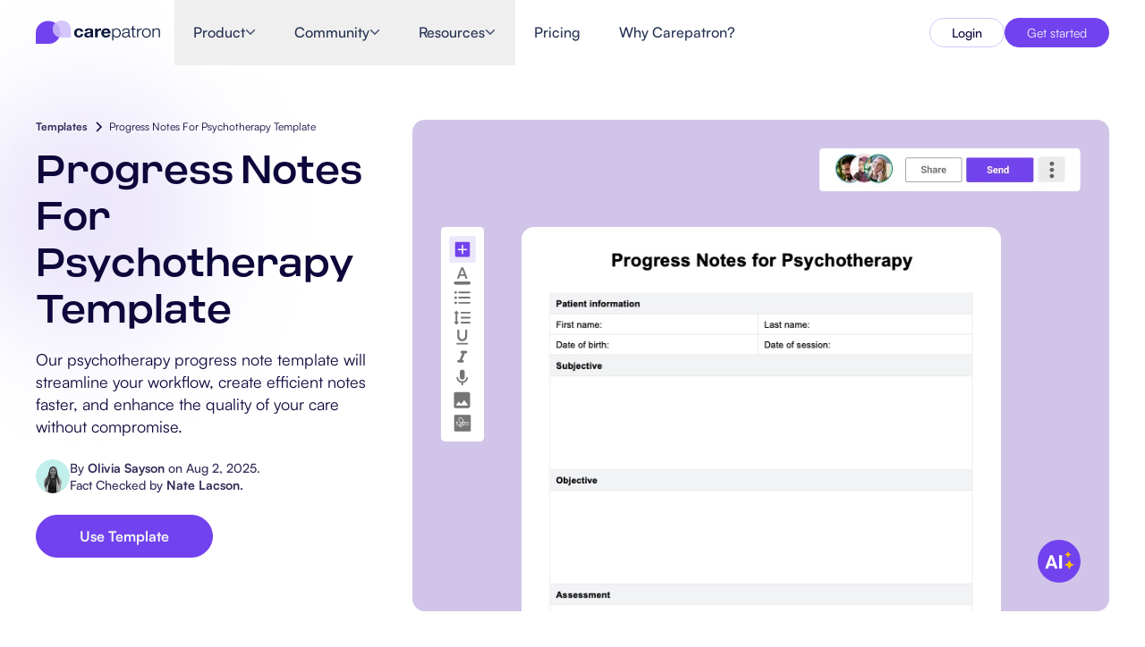

--- FILE ---
content_type: text/html
request_url: https://www.carepatron.com/templates/progress-notes-for-psychotherapy-template
body_size: 101090
content:
<!DOCTYPE html><html lang="en"> <head><meta charset="UTF-8"><meta name="viewport" content="width=device-width"><title>Progress Notes For Psychotherapy Template</title><meta name="description" content="Our psychotherapy progress note template will streamline your workflow, create efficient notes faster, and enhance the quality of your care without compromise."><meta name="robots" content="index,follow"><!-- Favicon --><link rel="icon" type="image/svg+xml" href="/images/carepatron-transparent-favicon.svg"><link rel="apple-touch-icon" href="/images/carepatron_webclip.svg"><meta property="og:title" content="Progress Notes For Psychotherapy Template"><meta property="og:description" content="Our psychotherapy progress note template will streamline your workflow, create efficient notes faster, and enhance the quality of your care without compromise."><meta property="og:image" content="https://www.carepatron.com/images/Open-Graph-image.png"><meta property="og:type" content="article"><meta property="og:url" content="https://www.carepatron.com/templates/progress-notes-for-psychotherapy-template/"><link rel="canonical" href="https://www.carepatron.com/templates/progress-notes-for-psychotherapy-template/"><meta name="facebook-domain-verification" content="g0fphjihe4vxz1c5jputlba0wo2b82"><!-- Google Tag Manager --><script defer>(function(w,d,s,l,i){w[l]=w[l]||[];w[l].push({'gtm.start':new Date().getTime(),event:'gtm.js'});var f=d.getElementsByTagName(s)[0],j=d.createElement(s),dl=l!='dataLayer'?'&l='+l:'';j.async=true;j.src='https://a.carepatron.com/tag-manager?id='+i+dl;f.parentNode.insertBefore(j,f);})(window,document,'script','dataLayer','GTM-W2SWJXF');</script><!-- Growsumo --><script type="text/javascript" defer>(function() {var gs = document.createElement('script');gs.src = 'https://get.carepatron.com/pr/js';gs.type = 'text/javascript';gs.async = 'true';gs.onload = gs.onreadystatechange = function() {var rs = this.readyState;if (rs && rs != 'complete' && rs != 'loaded') return;try {growsumo._initialize('pk_fLFxIaWu7dzuvS3UTvMKc9nA1wTPMbqR'); if (typeof(growsumoInit) === 'function') {growsumoInit();}} catch (e) {}};var s = document.getElementsByTagName('script')[0];s.parentNode.insertBefore(gs, s);})();</script><!-- Intercom Widget --><script>
      window.intercomSettings = {
        app_id: "vhn1y383",
      };
    </script><script defer>
      // We pre-filled your app ID in the widget URL: 'https://widget.intercom.io/widget/ar2oexa1'
      (function () {
        var w = window;
        var ic = w.Intercom;
        if (typeof ic === "function") {
          ic("reattach_activator");
          ic("update", w.intercomSettings);
        } else {
          var d = document;
          class i {
            constructor() {
              i.c(arguments);
            }
            static c(args) {
              i.q.push(args);
            }
          }
          i.q = [];
          w.Intercom = i;
          var l = function () {
            var s = d.createElement("script");
            s.type = "text/javascript";
            s.async = true;
            s.src = "https://widget.intercom.io/widget/vhn1y383";
            var x = d.getElementsByTagName("script")[0];
            x.parentNode.insertBefore(s, x);
          };
          if (w.attachEvent) {
            w.attachEvent("onload", l);
          } else {
            w.addEventListener("load", l, false);
          }
        }
      })();
    </script><link rel="stylesheet" href="/_astro/_slug_.BfygVOUx.css">
<link rel="stylesheet" href="/_astro/_slug_.DV8PrLMj.css"></head> <body> <!-- Google Tag Manager (noscript) --> <noscript><iframe src="https://www.googletagmanager.com/ns.html?id=GTM-W2SWJXF" height="0" width="0" style="display: none; visibility: hidden"></iframe></noscript> <style>astro-island,astro-slot,astro-static-slot{display:contents}</style><script>(()=>{var e=async t=>{await(await t())()};(self.Astro||(self.Astro={})).only=e;window.dispatchEvent(new Event("astro:only"));})();</script><script>(()=>{var A=Object.defineProperty;var g=(i,o,a)=>o in i?A(i,o,{enumerable:!0,configurable:!0,writable:!0,value:a}):i[o]=a;var d=(i,o,a)=>g(i,typeof o!="symbol"?o+"":o,a);{let i={0:t=>m(t),1:t=>a(t),2:t=>new RegExp(t),3:t=>new Date(t),4:t=>new Map(a(t)),5:t=>new Set(a(t)),6:t=>BigInt(t),7:t=>new URL(t),8:t=>new Uint8Array(t),9:t=>new Uint16Array(t),10:t=>new Uint32Array(t),11:t=>1/0*t},o=t=>{let[l,e]=t;return l in i?i[l](e):void 0},a=t=>t.map(o),m=t=>typeof t!="object"||t===null?t:Object.fromEntries(Object.entries(t).map(([l,e])=>[l,o(e)]));class y extends HTMLElement{constructor(){super(...arguments);d(this,"Component");d(this,"hydrator");d(this,"hydrate",async()=>{var b;if(!this.hydrator||!this.isConnected)return;let e=(b=this.parentElement)==null?void 0:b.closest("astro-island[ssr]");if(e){e.addEventListener("astro:hydrate",this.hydrate,{once:!0});return}let c=this.querySelectorAll("astro-slot"),n={},h=this.querySelectorAll("template[data-astro-template]");for(let r of h){let s=r.closest(this.tagName);s!=null&&s.isSameNode(this)&&(n[r.getAttribute("data-astro-template")||"default"]=r.innerHTML,r.remove())}for(let r of c){let s=r.closest(this.tagName);s!=null&&s.isSameNode(this)&&(n[r.getAttribute("name")||"default"]=r.innerHTML)}let p;try{p=this.hasAttribute("props")?m(JSON.parse(this.getAttribute("props"))):{}}catch(r){let s=this.getAttribute("component-url")||"<unknown>",v=this.getAttribute("component-export");throw v&&(s+=` (export ${v})`),console.error(`[hydrate] Error parsing props for component ${s}`,this.getAttribute("props"),r),r}let u;await this.hydrator(this)(this.Component,p,n,{client:this.getAttribute("client")}),this.removeAttribute("ssr"),this.dispatchEvent(new CustomEvent("astro:hydrate"))});d(this,"unmount",()=>{this.isConnected||this.dispatchEvent(new CustomEvent("astro:unmount"))})}disconnectedCallback(){document.removeEventListener("astro:after-swap",this.unmount),document.addEventListener("astro:after-swap",this.unmount,{once:!0})}connectedCallback(){if(!this.hasAttribute("await-children")||document.readyState==="interactive"||document.readyState==="complete")this.childrenConnectedCallback();else{let e=()=>{document.removeEventListener("DOMContentLoaded",e),c.disconnect(),this.childrenConnectedCallback()},c=new MutationObserver(()=>{var n;((n=this.lastChild)==null?void 0:n.nodeType)===Node.COMMENT_NODE&&this.lastChild.nodeValue==="astro:end"&&(this.lastChild.remove(),e())});c.observe(this,{childList:!0}),document.addEventListener("DOMContentLoaded",e)}}async childrenConnectedCallback(){let e=this.getAttribute("before-hydration-url");e&&await import(e),this.start()}async start(){let e=JSON.parse(this.getAttribute("opts")),c=this.getAttribute("client");if(Astro[c]===void 0){window.addEventListener(`astro:${c}`,()=>this.start(),{once:!0});return}try{await Astro[c](async()=>{let n=this.getAttribute("renderer-url"),[h,{default:p}]=await Promise.all([import(this.getAttribute("component-url")),n?import(n):()=>()=>{}]),u=this.getAttribute("component-export")||"default";if(!u.includes("."))this.Component=h[u];else{this.Component=h;for(let f of u.split("."))this.Component=this.Component[f]}return this.hydrator=p,this.hydrate},e,this)}catch(n){console.error(`[astro-island] Error hydrating ${this.getAttribute("component-url")}`,n)}}attributeChangedCallback(){this.hydrate()}}d(y,"observedAttributes",["props"]),customElements.get("astro-island")||customElements.define("astro-island",y)}})();</script><astro-island uid="h7amy" component-url="/_astro/LocaleClientProvider.CMKlzlJ_.js" component-export="default" renderer-url="/_astro/client.cVMPzRaF.js" props="{}" ssr client="only" opts="{&quot;name&quot;:&quot;LocaleClientProvider&quot;,&quot;value&quot;:&quot;react&quot;}"></astro-island> <!-- Static navigation fallback for SEO/crawlers --> <nav class="navbar-static-fallback"> <div class="navbar-container"> <a href="/" class="navbar-logo">Carepatron</a> <div class="navbar-links"> <div class="navbar-dropdown"> <span class="navbar-link">Product</span> <a href="/feature/healthcare-scheduling-software-systems" class="navbar-sublink"> Scheduling </a><a href="/feature/clinical-documentation-software" class="navbar-sublink"> Documentation </a><a href="/feature/patient-portal-software" class="navbar-sublink"> Patient Portal </a><a href="/feature/electronic-patient-records" class="navbar-sublink"> Health Records </a><a href="/feature/medical-billing-software" class="navbar-sublink"> Billing </a><a href="/feature/healthcare-compliance-software" class="navbar-sublink"> Compliance </a><a href="/feature/insurance-billing-software" class="navbar-sublink"> Insurance Billing </a><a href="/feature/communications" class="navbar-sublink"> Communications </a><a href="/feature/healthcare-payments-software" class="navbar-sublink"> Payments </a><a href="/feature/telehealth-software-app" class="navbar-sublink"> Telehealth </a><a href="/feature/clinical-notes-software" class="navbar-sublink"> Clinical Notes </a><a href="/feature/practice-management-system" class="navbar-sublink"> Practice Management </a> </div><div class="navbar-dropdown"> <span class="navbar-link">Community</span> <a href="/professionals/software-for-solo-healthcare-practitioners" class="navbar-sublink"> Solo Practitioners </a><a href="/professionals/software-for-new-health-practitioners" class="navbar-sublink"> New Practitioners </a><a href="/professionals/health-software-for-teams" class="navbar-sublink"> Teams </a><a href="/professionals/counseling-software" class="navbar-sublink"> Counselors </a><a href="/professionals/coaching-software" class="navbar-sublink"> Coaches </a><a href="/professionals/speech-therapy-software" class="navbar-sublink"> Speech-Language </a><a href="/professionals/chiropractic-practice-management-software" class="navbar-sublink"> Chiropractors </a><a href="/professionals/mental-health-software" class="navbar-sublink"> Mental Health </a><a href="/professionals/social-work-software" class="navbar-sublink"> Social Workers </a><a href="/professionals/nutrition-software" class="navbar-sublink"> Dietitians &amp; Nutritionists </a><a href="/professionals/physical-therapy-software" class="navbar-sublink"> Physical Therapists </a><a href="/professionals/psychology-software" class="navbar-sublink"> Psychologists </a><a href="/professionals/nursing-software" class="navbar-sublink"> Nurses </a><a href="/professionals/massage-therapy-software" class="navbar-sublink"> Massage Therapists </a><a href="/professionals/occupational-therapy-software" class="navbar-sublink"> Occupational Therapists </a> </div><div class="navbar-dropdown"> <span class="navbar-link">Resources</span> <a href="/blog" class="navbar-sublink"> Blogs </a><a href="/guides" class="navbar-sublink"> Guides </a><a href="/comparisons" class="navbar-sublink"> Comparisons </a><a href="/app" class="navbar-sublink"> Apps </a><a href="/templates" class="navbar-sublink"> Templates </a><a href="/icd" class="navbar-sublink"> ICD Codes </a><a href="/procedure-code" class="navbar-sublink"> Procedure Codes </a><a href="/templates/superbill-template" class="navbar-sublink"> Superbill Template </a><a href="/templates/soap-progress-notes-template" class="navbar-sublink"> SOAP Note Template </a><a href="/templates/treatment-plan-template" class="navbar-sublink"> Treatment Plan Template </a><a href="/templates/informed-consent-form" class="navbar-sublink"> Informed Consent Form </a><a href="/templates/social-work-treatment-plans" class="navbar-sublink"> Social Work Treatment Plans </a><a href="/templates/dar-note-template" class="navbar-sublink"> DAR Note Template </a><a href="/templates/patient-visit-summary-template" class="navbar-sublink"> Patient Visit Summary Template </a><a href="/https://help.carepatron.com/en/" class="navbar-sublink"> Help Center </a><a href="/book-a-demo" class="navbar-sublink"> Demos </a><a href="/training-hub" class="navbar-sublink"> Training Hub </a><a href="/training-hub#webinars" class="navbar-sublink"> Webinars </a><a href="/compare/switch-to-carepatron" class="navbar-sublink"> Switch to Carepatron </a><a href="/partners" class="navbar-sublink"> Become a Partner </a> </div><a href="/pricing" class="navbar-link"> Pricing </a><a href="/why-carepatron" class="navbar-link"> Why Carepatron? </a> <a href="https://app.carepatron.com/Login?referrer_path=home" class="navbar-button"> Login </a><a href="https://app.carepatron.com/Register?type=admin&isBusiness=true&referrer_path=home" class="navbar-button"> Get started </a> </div> </div> </nav> <script>(()=>{var e=async t=>{await(await t())()};(self.Astro||(self.Astro={})).load=e;window.dispatchEvent(new Event("astro:load"));})();</script><astro-island uid="FwUJG" prefix="r9" component-url="/_astro/navbarIndex.xS_PE_pR.js" component-export="Navbar" renderer-url="/_astro/client.cVMPzRaF.js" props="{&quot;globalData&quot;:[0,{&quot;id&quot;:[0,200],&quot;documentId&quot;:[0,&quot;yn5ui8emt4get7xdvdcgojhb&quot;],&quot;createdAt&quot;:[0,&quot;2025-07-01T22:59:13.392Z&quot;],&quot;updatedAt&quot;:[0,&quot;2025-11-14T00:00:07.741Z&quot;],&quot;publishedAt&quot;:[0,&quot;2025-11-14T00:00:08.988Z&quot;],&quot;locale&quot;:[0,&quot;en&quot;],&quot;navbar&quot;:[0,{&quot;id&quot;:[0,169],&quot;logo&quot;:[0,{&quot;id&quot;:[0,2918],&quot;label&quot;:[0,&quot;Carepatron Logo&quot;],&quot;link&quot;:[0,null],&quot;isExternal&quot;:[0,false],&quot;logoImage&quot;:[0,{&quot;id&quot;:[0,1456],&quot;documentId&quot;:[0,&quot;dmhi4yo2vodjqwz7cp9ztkbj&quot;],&quot;name&quot;:[0,&quot;carepatron_logo-horizontal-dark.svg&quot;],&quot;alternativeText&quot;:[0,null],&quot;caption&quot;:[0,null],&quot;width&quot;:[0,203],&quot;height&quot;:[0,40],&quot;formats&quot;:[0,null],&quot;hash&quot;:[0,&quot;carepatron_logo_horizontal_dark_540f7a7412&quot;],&quot;ext&quot;:[0,&quot;.svg&quot;],&quot;mime&quot;:[0,&quot;image/svg+xml&quot;],&quot;size&quot;:[0,13.56],&quot;url&quot;:[0,&quot;/uploads/carepatron_logo_horizontal_dark_540f7a7412.svg&quot;],&quot;previewUrl&quot;:[0,null],&quot;provider&quot;:[0,&quot;local&quot;],&quot;provider_metadata&quot;:[0,null],&quot;createdAt&quot;:[0,&quot;2025-07-03T01:03:20.834Z&quot;],&quot;updatedAt&quot;:[0,&quot;2025-07-03T01:03:20.834Z&quot;],&quot;publishedAt&quot;:[0,&quot;2025-07-03T01:03:20.835Z&quot;],&quot;isUrlSigned&quot;:[0,false]}]}],&quot;navItems&quot;:[1,[[0,{&quot;id&quot;:[0,723],&quot;label&quot;:[0,&quot;Product&quot;],&quot;link&quot;:[0,null],&quot;hasDropdown&quot;:[0,true],&quot;isExternal&quot;:[0,false],&quot;megaMenu&quot;:[0,{&quot;id&quot;:[0,465],&quot;layout&quot;:[0,&quot;product&quot;],&quot;sections&quot;:[1,[[0,{&quot;id&quot;:[0,884],&quot;title&quot;:[0,&quot;Features&quot;],&quot;variant&quot;:[0,&quot;default&quot;],&quot;hasSpecialTag&quot;:[0,false],&quot;tagText&quot;:[0,null],&quot;menuLinks&quot;:[1,[[0,{&quot;id&quot;:[0,6761],&quot;label&quot;:[0,&quot;Scheduling&quot;],&quot;link&quot;:[0,&quot;feature/healthcare-scheduling-software-systems&quot;],&quot;isExternal&quot;:[0,false],&quot;icon&quot;:[0,{&quot;id&quot;:[0,1457],&quot;documentId&quot;:[0,&quot;g28uqdu1dym0l643ijns1q66&quot;],&quot;name&quot;:[0,&quot;calender-icon.svg&quot;],&quot;alternativeText&quot;:[0,null],&quot;caption&quot;:[0,null],&quot;width&quot;:[0,20],&quot;height&quot;:[0,20],&quot;formats&quot;:[0,null],&quot;hash&quot;:[0,&quot;calender_icon_0aeba9f7e8&quot;],&quot;ext&quot;:[0,&quot;.svg&quot;],&quot;mime&quot;:[0,&quot;image/svg+xml&quot;],&quot;size&quot;:[0,1.15],&quot;url&quot;:[0,&quot;/uploads/calender_icon_0aeba9f7e8.svg&quot;],&quot;previewUrl&quot;:[0,null],&quot;provider&quot;:[0,&quot;local&quot;],&quot;provider_metadata&quot;:[0,null],&quot;createdAt&quot;:[0,&quot;2025-07-03T01:15:02.626Z&quot;],&quot;updatedAt&quot;:[0,&quot;2025-07-03T01:15:02.626Z&quot;],&quot;publishedAt&quot;:[0,&quot;2025-07-03T01:15:02.626Z&quot;],&quot;isUrlSigned&quot;:[0,false]}]}],[0,{&quot;id&quot;:[0,6762],&quot;label&quot;:[0,&quot;Documentation&quot;],&quot;link&quot;:[0,&quot;feature/clinical-documentation-software&quot;],&quot;isExternal&quot;:[0,false],&quot;icon&quot;:[0,{&quot;id&quot;:[0,1458],&quot;documentId&quot;:[0,&quot;p5izifu8999tak0cwwnim7dv&quot;],&quot;name&quot;:[0,&quot;page-icon.svg&quot;],&quot;alternativeText&quot;:[0,null],&quot;caption&quot;:[0,null],&quot;width&quot;:[0,20],&quot;height&quot;:[0,20],&quot;formats&quot;:[0,null],&quot;hash&quot;:[0,&quot;page_icon_1b28fb1f20&quot;],&quot;ext&quot;:[0,&quot;.svg&quot;],&quot;mime&quot;:[0,&quot;image/svg+xml&quot;],&quot;size&quot;:[0,0.58],&quot;url&quot;:[0,&quot;/uploads/page_icon_1b28fb1f20.svg&quot;],&quot;previewUrl&quot;:[0,null],&quot;provider&quot;:[0,&quot;local&quot;],&quot;provider_metadata&quot;:[0,null],&quot;createdAt&quot;:[0,&quot;2025-07-03T01:18:21.994Z&quot;],&quot;updatedAt&quot;:[0,&quot;2025-07-03T01:18:21.994Z&quot;],&quot;publishedAt&quot;:[0,&quot;2025-07-03T01:18:21.994Z&quot;],&quot;isUrlSigned&quot;:[0,false]}]}],[0,{&quot;id&quot;:[0,6763],&quot;label&quot;:[0,&quot;Patient Portal&quot;],&quot;link&quot;:[0,&quot;feature/patient-portal-software&quot;],&quot;isExternal&quot;:[0,false],&quot;icon&quot;:[0,{&quot;id&quot;:[0,1459],&quot;documentId&quot;:[0,&quot;g61nlt6ywkc1yg9qhjijg78s&quot;],&quot;name&quot;:[0,&quot;person-icon.svg&quot;],&quot;alternativeText&quot;:[0,null],&quot;caption&quot;:[0,null],&quot;width&quot;:[0,20],&quot;height&quot;:[0,20],&quot;formats&quot;:[0,null],&quot;hash&quot;:[0,&quot;person_icon_28271cc2fe&quot;],&quot;ext&quot;:[0,&quot;.svg&quot;],&quot;mime&quot;:[0,&quot;image/svg+xml&quot;],&quot;size&quot;:[0,0.77],&quot;url&quot;:[0,&quot;/uploads/person_icon_28271cc2fe.svg&quot;],&quot;previewUrl&quot;:[0,null],&quot;provider&quot;:[0,&quot;local&quot;],&quot;provider_metadata&quot;:[0,null],&quot;createdAt&quot;:[0,&quot;2025-07-03T01:18:49.520Z&quot;],&quot;updatedAt&quot;:[0,&quot;2025-07-03T01:18:49.520Z&quot;],&quot;publishedAt&quot;:[0,&quot;2025-07-03T01:18:49.520Z&quot;],&quot;isUrlSigned&quot;:[0,false]}]}],[0,{&quot;id&quot;:[0,6764],&quot;label&quot;:[0,&quot;Health Records&quot;],&quot;link&quot;:[0,&quot;feature/electronic-patient-records&quot;],&quot;isExternal&quot;:[0,false],&quot;icon&quot;:[0,{&quot;id&quot;:[0,1460],&quot;documentId&quot;:[0,&quot;ft7sus0hlj0ev24bo8ardjfb&quot;],&quot;name&quot;:[0,&quot;medical-icon.svg&quot;],&quot;alternativeText&quot;:[0,null],&quot;caption&quot;:[0,null],&quot;width&quot;:[0,20],&quot;height&quot;:[0,20],&quot;formats&quot;:[0,null],&quot;hash&quot;:[0,&quot;medical_icon_f638a89f55&quot;],&quot;ext&quot;:[0,&quot;.svg&quot;],&quot;mime&quot;:[0,&quot;image/svg+xml&quot;],&quot;size&quot;:[0,0.96],&quot;url&quot;:[0,&quot;/uploads/medical_icon_f638a89f55.svg&quot;],&quot;previewUrl&quot;:[0,null],&quot;provider&quot;:[0,&quot;local&quot;],&quot;provider_metadata&quot;:[0,null],&quot;createdAt&quot;:[0,&quot;2025-07-03T01:19:25.247Z&quot;],&quot;updatedAt&quot;:[0,&quot;2025-07-03T01:19:25.247Z&quot;],&quot;publishedAt&quot;:[0,&quot;2025-07-03T01:19:25.248Z&quot;],&quot;isUrlSigned&quot;:[0,false]}]}],[0,{&quot;id&quot;:[0,6765],&quot;label&quot;:[0,&quot;Billing&quot;],&quot;link&quot;:[0,&quot;feature/medical-billing-software&quot;],&quot;isExternal&quot;:[0,false],&quot;icon&quot;:[0,{&quot;id&quot;:[0,1461],&quot;documentId&quot;:[0,&quot;xshmsvr7ppve8t5dv6sjpjdx&quot;],&quot;name&quot;:[0,&quot;slit-paper-icon.svg&quot;],&quot;alternativeText&quot;:[0,null],&quot;caption&quot;:[0,null],&quot;width&quot;:[0,20],&quot;height&quot;:[0,20],&quot;formats&quot;:[0,null],&quot;hash&quot;:[0,&quot;slit_paper_icon_4d00358518&quot;],&quot;ext&quot;:[0,&quot;.svg&quot;],&quot;mime&quot;:[0,&quot;image/svg+xml&quot;],&quot;size&quot;:[0,2.38],&quot;url&quot;:[0,&quot;/uploads/slit_paper_icon_4d00358518.svg&quot;],&quot;previewUrl&quot;:[0,null],&quot;provider&quot;:[0,&quot;local&quot;],&quot;provider_metadata&quot;:[0,null],&quot;createdAt&quot;:[0,&quot;2025-07-03T01:19:59.412Z&quot;],&quot;updatedAt&quot;:[0,&quot;2025-07-03T01:19:59.412Z&quot;],&quot;publishedAt&quot;:[0,&quot;2025-07-03T01:19:59.413Z&quot;],&quot;isUrlSigned&quot;:[0,false]}]}],[0,{&quot;id&quot;:[0,6766],&quot;label&quot;:[0,&quot;Compliance&quot;],&quot;link&quot;:[0,&quot;feature/healthcare-compliance-software&quot;],&quot;isExternal&quot;:[0,false],&quot;icon&quot;:[0,{&quot;id&quot;:[0,1462],&quot;documentId&quot;:[0,&quot;lzusiag96hkml83s4t78b0lp&quot;],&quot;name&quot;:[0,&quot;lock-icon.svg&quot;],&quot;alternativeText&quot;:[0,null],&quot;caption&quot;:[0,null],&quot;width&quot;:[0,20],&quot;height&quot;:[0,20],&quot;formats&quot;:[0,null],&quot;hash&quot;:[0,&quot;lock_icon_298ba06abd&quot;],&quot;ext&quot;:[0,&quot;.svg&quot;],&quot;mime&quot;:[0,&quot;image/svg+xml&quot;],&quot;size&quot;:[0,0.83],&quot;url&quot;:[0,&quot;/uploads/lock_icon_298ba06abd.svg&quot;],&quot;previewUrl&quot;:[0,null],&quot;provider&quot;:[0,&quot;local&quot;],&quot;provider_metadata&quot;:[0,null],&quot;createdAt&quot;:[0,&quot;2025-07-03T01:20:42.426Z&quot;],&quot;updatedAt&quot;:[0,&quot;2025-07-03T01:20:42.426Z&quot;],&quot;publishedAt&quot;:[0,&quot;2025-07-03T01:20:42.426Z&quot;],&quot;isUrlSigned&quot;:[0,false]}]}],[0,{&quot;id&quot;:[0,6767],&quot;label&quot;:[0,&quot;Insurance Billing&quot;],&quot;link&quot;:[0,&quot;feature/insurance-billing-software&quot;],&quot;isExternal&quot;:[0,false],&quot;icon&quot;:[0,{&quot;id&quot;:[0,1463],&quot;documentId&quot;:[0,&quot;xnomhwtg1iwi99t8c1qkd6ad&quot;],&quot;name&quot;:[0,&quot;shield-icon.svg&quot;],&quot;alternativeText&quot;:[0,null],&quot;caption&quot;:[0,null],&quot;width&quot;:[0,20],&quot;height&quot;:[0,20],&quot;formats&quot;:[0,null],&quot;hash&quot;:[0,&quot;shield_icon_a42be81ef6&quot;],&quot;ext&quot;:[0,&quot;.svg&quot;],&quot;mime&quot;:[0,&quot;image/svg+xml&quot;],&quot;size&quot;:[0,0.8],&quot;url&quot;:[0,&quot;/uploads/shield_icon_a42be81ef6.svg&quot;],&quot;previewUrl&quot;:[0,null],&quot;provider&quot;:[0,&quot;local&quot;],&quot;provider_metadata&quot;:[0,null],&quot;createdAt&quot;:[0,&quot;2025-07-03T01:21:07.521Z&quot;],&quot;updatedAt&quot;:[0,&quot;2025-07-03T01:21:07.521Z&quot;],&quot;publishedAt&quot;:[0,&quot;2025-07-03T01:21:07.522Z&quot;],&quot;isUrlSigned&quot;:[0,false]}]}],[0,{&quot;id&quot;:[0,6768],&quot;label&quot;:[0,&quot;Communications&quot;],&quot;link&quot;:[0,&quot;feature/communications&quot;],&quot;isExternal&quot;:[0,false],&quot;icon&quot;:[0,{&quot;id&quot;:[0,1464],&quot;documentId&quot;:[0,&quot;e8hckmtmsnklknop74xzny8f&quot;],&quot;name&quot;:[0,&quot;chat-icon.svg&quot;],&quot;alternativeText&quot;:[0,null],&quot;caption&quot;:[0,null],&quot;width&quot;:[0,20],&quot;height&quot;:[0,20],&quot;formats&quot;:[0,null],&quot;hash&quot;:[0,&quot;chat_icon_f6bd52536c&quot;],&quot;ext&quot;:[0,&quot;.svg&quot;],&quot;mime&quot;:[0,&quot;image/svg+xml&quot;],&quot;size&quot;:[0,1.04],&quot;url&quot;:[0,&quot;/uploads/chat_icon_f6bd52536c.svg&quot;],&quot;previewUrl&quot;:[0,null],&quot;provider&quot;:[0,&quot;local&quot;],&quot;provider_metadata&quot;:[0,null],&quot;createdAt&quot;:[0,&quot;2025-07-03T01:22:08.360Z&quot;],&quot;updatedAt&quot;:[0,&quot;2025-07-03T01:22:08.360Z&quot;],&quot;publishedAt&quot;:[0,&quot;2025-07-03T01:22:08.361Z&quot;],&quot;isUrlSigned&quot;:[0,false]}]}],[0,{&quot;id&quot;:[0,6769],&quot;label&quot;:[0,&quot;Payments&quot;],&quot;link&quot;:[0,&quot;feature/healthcare-payments-software&quot;],&quot;isExternal&quot;:[0,false],&quot;icon&quot;:[0,{&quot;id&quot;:[0,1465],&quot;documentId&quot;:[0,&quot;l8yo5a7sr1w67qm3rqysv34o&quot;],&quot;name&quot;:[0,&quot;dollar-icon.svg&quot;],&quot;alternativeText&quot;:[0,null],&quot;caption&quot;:[0,null],&quot;width&quot;:[0,20],&quot;height&quot;:[0,20],&quot;formats&quot;:[0,null],&quot;hash&quot;:[0,&quot;dollar_icon_97bb66982e&quot;],&quot;ext&quot;:[0,&quot;.svg&quot;],&quot;mime&quot;:[0,&quot;image/svg+xml&quot;],&quot;size&quot;:[0,1.1],&quot;url&quot;:[0,&quot;/uploads/dollar_icon_97bb66982e.svg&quot;],&quot;previewUrl&quot;:[0,null],&quot;provider&quot;:[0,&quot;local&quot;],&quot;provider_metadata&quot;:[0,null],&quot;createdAt&quot;:[0,&quot;2025-07-03T01:22:30.647Z&quot;],&quot;updatedAt&quot;:[0,&quot;2025-07-03T01:22:30.647Z&quot;],&quot;publishedAt&quot;:[0,&quot;2025-07-03T01:22:30.648Z&quot;],&quot;isUrlSigned&quot;:[0,false]}]}],[0,{&quot;id&quot;:[0,6770],&quot;label&quot;:[0,&quot;Telehealth&quot;],&quot;link&quot;:[0,&quot;feature/telehealth-software-app&quot;],&quot;isExternal&quot;:[0,false],&quot;icon&quot;:[0,{&quot;id&quot;:[0,1466],&quot;documentId&quot;:[0,&quot;zklmsflawr5v48zyb5fgyxv8&quot;],&quot;name&quot;:[0,&quot;video-icon.svg&quot;],&quot;alternativeText&quot;:[0,null],&quot;caption&quot;:[0,null],&quot;width&quot;:[0,20],&quot;height&quot;:[0,20],&quot;formats&quot;:[0,null],&quot;hash&quot;:[0,&quot;video_icon_5721c5825d&quot;],&quot;ext&quot;:[0,&quot;.svg&quot;],&quot;mime&quot;:[0,&quot;image/svg+xml&quot;],&quot;size&quot;:[0,0.95],&quot;url&quot;:[0,&quot;/uploads/video_icon_5721c5825d.svg&quot;],&quot;previewUrl&quot;:[0,null],&quot;provider&quot;:[0,&quot;local&quot;],&quot;provider_metadata&quot;:[0,null],&quot;createdAt&quot;:[0,&quot;2025-07-03T01:22:57.586Z&quot;],&quot;updatedAt&quot;:[0,&quot;2025-07-03T01:22:57.586Z&quot;],&quot;publishedAt&quot;:[0,&quot;2025-07-03T01:22:57.587Z&quot;],&quot;isUrlSigned&quot;:[0,false]}]}],[0,{&quot;id&quot;:[0,6771],&quot;label&quot;:[0,&quot;Clinical Notes&quot;],&quot;link&quot;:[0,&quot;feature/clinical-notes-software&quot;],&quot;isExternal&quot;:[0,false],&quot;icon&quot;:[0,{&quot;id&quot;:[0,1467],&quot;documentId&quot;:[0,&quot;s6pyz0qy1zln7s6fvrg767bl&quot;],&quot;name&quot;:[0,&quot;clipboard-icon.svg&quot;],&quot;alternativeText&quot;:[0,null],&quot;caption&quot;:[0,null],&quot;width&quot;:[0,20],&quot;height&quot;:[0,20],&quot;formats&quot;:[0,null],&quot;hash&quot;:[0,&quot;clipboard_icon_0713b36124&quot;],&quot;ext&quot;:[0,&quot;.svg&quot;],&quot;mime&quot;:[0,&quot;image/svg+xml&quot;],&quot;size&quot;:[0,1.36],&quot;url&quot;:[0,&quot;/uploads/clipboard_icon_0713b36124.svg&quot;],&quot;previewUrl&quot;:[0,null],&quot;provider&quot;:[0,&quot;local&quot;],&quot;provider_metadata&quot;:[0,null],&quot;createdAt&quot;:[0,&quot;2025-07-03T01:23:26.715Z&quot;],&quot;updatedAt&quot;:[0,&quot;2025-07-03T01:23:26.715Z&quot;],&quot;publishedAt&quot;:[0,&quot;2025-07-03T01:23:26.716Z&quot;],&quot;isUrlSigned&quot;:[0,false]}]}],[0,{&quot;id&quot;:[0,6772],&quot;label&quot;:[0,&quot;Practice Management&quot;],&quot;link&quot;:[0,&quot;feature/practice-management-system&quot;],&quot;isExternal&quot;:[0,false],&quot;icon&quot;:[0,{&quot;id&quot;:[0,1468],&quot;documentId&quot;:[0,&quot;nznrpqoie4pvy1519ygdiu70&quot;],&quot;name&quot;:[0,&quot;devices-icon.svg&quot;],&quot;alternativeText&quot;:[0,null],&quot;caption&quot;:[0,null],&quot;width&quot;:[0,20],&quot;height&quot;:[0,20],&quot;formats&quot;:[0,null],&quot;hash&quot;:[0,&quot;devices_icon_feaac07e6d&quot;],&quot;ext&quot;:[0,&quot;.svg&quot;],&quot;mime&quot;:[0,&quot;image/svg+xml&quot;],&quot;size&quot;:[0,0.89],&quot;url&quot;:[0,&quot;/uploads/devices_icon_feaac07e6d.svg&quot;],&quot;previewUrl&quot;:[0,null],&quot;provider&quot;:[0,&quot;local&quot;],&quot;provider_metadata&quot;:[0,null],&quot;createdAt&quot;:[0,&quot;2025-07-03T01:23:53.359Z&quot;],&quot;updatedAt&quot;:[0,&quot;2025-07-03T01:23:53.359Z&quot;],&quot;publishedAt&quot;:[0,&quot;2025-07-03T01:23:53.359Z&quot;],&quot;isUrlSigned&quot;:[0,false]}]}]]]}]]],&quot;carepatronAISection&quot;:[0,{&quot;id&quot;:[0,166],&quot;title&quot;:[0,&quot;Powered by CarepatronAI&quot;],&quot;features&quot;:[1,[[0,{&quot;id&quot;:[0,8752],&quot;label&quot;:[0,&quot;Get Instant Answers&quot;],&quot;icon&quot;:[0,{&quot;id&quot;:[0,1414],&quot;documentId&quot;:[0,&quot;stvzvuywvr9napkvk3zeler1&quot;],&quot;name&quot;:[0,&quot;carepatron-tick-icon.svg&quot;],&quot;alternativeText&quot;:[0,null],&quot;caption&quot;:[0,null],&quot;width&quot;:[0,24],&quot;height&quot;:[0,24],&quot;formats&quot;:[0,null],&quot;hash&quot;:[0,&quot;carepatron_tick_icon_a1459c18ca&quot;],&quot;ext&quot;:[0,&quot;.svg&quot;],&quot;mime&quot;:[0,&quot;image/svg+xml&quot;],&quot;size&quot;:[0,0.51],&quot;url&quot;:[0,&quot;/uploads/carepatron_tick_icon_a1459c18ca.svg&quot;],&quot;previewUrl&quot;:[0,null],&quot;provider&quot;:[0,&quot;local&quot;],&quot;provider_metadata&quot;:[0,null],&quot;createdAt&quot;:[0,&quot;2025-06-27T00:30:45.095Z&quot;],&quot;updatedAt&quot;:[0,&quot;2025-10-24T05:16:02.804Z&quot;],&quot;publishedAt&quot;:[0,&quot;2025-06-27T00:30:45.095Z&quot;],&quot;isUrlSigned&quot;:[0,false]}]}],[0,{&quot;id&quot;:[0,8753],&quot;label&quot;:[0,&quot;Generate perfect notes&quot;],&quot;icon&quot;:[0,{&quot;id&quot;:[0,1406],&quot;documentId&quot;:[0,&quot;yymcx2kr9qcgsb5hjjbe6qri&quot;],&quot;name&quot;:[0,&quot;carepatron-tick-icon.svg&quot;],&quot;alternativeText&quot;:[0,null],&quot;caption&quot;:[0,null],&quot;width&quot;:[0,24],&quot;height&quot;:[0,24],&quot;formats&quot;:[0,{}],&quot;hash&quot;:[0,&quot;carepatron_tick_icon_7ee66ba600&quot;],&quot;ext&quot;:[0,&quot;.svg&quot;],&quot;mime&quot;:[0,&quot;image/svg+xml&quot;],&quot;size&quot;:[0,0.51],&quot;url&quot;:[0,&quot;/uploads/carepatron_tick_icon_7ee66ba600.svg&quot;],&quot;previewUrl&quot;:[0,null],&quot;provider&quot;:[0,&quot;local&quot;],&quot;provider_metadata&quot;:[0,null],&quot;createdAt&quot;:[0,&quot;2025-06-18T22:26:58.876Z&quot;],&quot;updatedAt&quot;:[0,&quot;2025-06-27T00:37:47.795Z&quot;],&quot;publishedAt&quot;:[0,&quot;2025-06-18T22:26:58.877Z&quot;],&quot;isUrlSigned&quot;:[0,false]}]}],[0,{&quot;id&quot;:[0,8754],&quot;label&quot;:[0,&quot;Draft responses&quot;],&quot;icon&quot;:[0,{&quot;id&quot;:[0,1406],&quot;documentId&quot;:[0,&quot;yymcx2kr9qcgsb5hjjbe6qri&quot;],&quot;name&quot;:[0,&quot;carepatron-tick-icon.svg&quot;],&quot;alternativeText&quot;:[0,null],&quot;caption&quot;:[0,null],&quot;width&quot;:[0,24],&quot;height&quot;:[0,24],&quot;formats&quot;:[0,{}],&quot;hash&quot;:[0,&quot;carepatron_tick_icon_7ee66ba600&quot;],&quot;ext&quot;:[0,&quot;.svg&quot;],&quot;mime&quot;:[0,&quot;image/svg+xml&quot;],&quot;size&quot;:[0,0.51],&quot;url&quot;:[0,&quot;/uploads/carepatron_tick_icon_7ee66ba600.svg&quot;],&quot;previewUrl&quot;:[0,null],&quot;provider&quot;:[0,&quot;local&quot;],&quot;provider_metadata&quot;:[0,null],&quot;createdAt&quot;:[0,&quot;2025-06-18T22:26:58.876Z&quot;],&quot;updatedAt&quot;:[0,&quot;2025-06-27T00:37:47.795Z&quot;],&quot;publishedAt&quot;:[0,&quot;2025-06-18T22:26:58.877Z&quot;],&quot;isUrlSigned&quot;:[0,false]}]}],[0,{&quot;id&quot;:[0,8755],&quot;label&quot;:[0,&quot;Automate scheduling&quot;],&quot;icon&quot;:[0,{&quot;id&quot;:[0,1406],&quot;documentId&quot;:[0,&quot;yymcx2kr9qcgsb5hjjbe6qri&quot;],&quot;name&quot;:[0,&quot;carepatron-tick-icon.svg&quot;],&quot;alternativeText&quot;:[0,null],&quot;caption&quot;:[0,null],&quot;width&quot;:[0,24],&quot;height&quot;:[0,24],&quot;formats&quot;:[0,{}],&quot;hash&quot;:[0,&quot;carepatron_tick_icon_7ee66ba600&quot;],&quot;ext&quot;:[0,&quot;.svg&quot;],&quot;mime&quot;:[0,&quot;image/svg+xml&quot;],&quot;size&quot;:[0,0.51],&quot;url&quot;:[0,&quot;/uploads/carepatron_tick_icon_7ee66ba600.svg&quot;],&quot;previewUrl&quot;:[0,null],&quot;provider&quot;:[0,&quot;local&quot;],&quot;provider_metadata&quot;:[0,null],&quot;createdAt&quot;:[0,&quot;2025-06-18T22:26:58.876Z&quot;],&quot;updatedAt&quot;:[0,&quot;2025-06-27T00:37:47.795Z&quot;],&quot;publishedAt&quot;:[0,&quot;2025-06-18T22:26:58.877Z&quot;],&quot;isUrlSigned&quot;:[0,false]}]}],[0,{&quot;id&quot;:[0,8756],&quot;label&quot;:[0,&quot;Create tasks&quot;],&quot;icon&quot;:[0,{&quot;id&quot;:[0,1406],&quot;documentId&quot;:[0,&quot;yymcx2kr9qcgsb5hjjbe6qri&quot;],&quot;name&quot;:[0,&quot;carepatron-tick-icon.svg&quot;],&quot;alternativeText&quot;:[0,null],&quot;caption&quot;:[0,null],&quot;width&quot;:[0,24],&quot;height&quot;:[0,24],&quot;formats&quot;:[0,{}],&quot;hash&quot;:[0,&quot;carepatron_tick_icon_7ee66ba600&quot;],&quot;ext&quot;:[0,&quot;.svg&quot;],&quot;mime&quot;:[0,&quot;image/svg+xml&quot;],&quot;size&quot;:[0,0.51],&quot;url&quot;:[0,&quot;/uploads/carepatron_tick_icon_7ee66ba600.svg&quot;],&quot;previewUrl&quot;:[0,null],&quot;provider&quot;:[0,&quot;local&quot;],&quot;provider_metadata&quot;:[0,null],&quot;createdAt&quot;:[0,&quot;2025-06-18T22:26:58.876Z&quot;],&quot;updatedAt&quot;:[0,&quot;2025-06-27T00:37:47.795Z&quot;],&quot;publishedAt&quot;:[0,&quot;2025-06-18T22:26:58.877Z&quot;],&quot;isUrlSigned&quot;:[0,false]}]}]]],&quot;button&quot;:[0,{&quot;id&quot;:[0,12842],&quot;link&quot;:[0,&quot;/carepatron-ai&quot;],&quot;label&quot;:[0,&quot;Learn more&quot;],&quot;isExternal&quot;:[0,false],&quot;isButtonLink&quot;:[0,true],&quot;type&quot;:[0,null]}]}]}]}],[0,{&quot;id&quot;:[0,721],&quot;label&quot;:[0,&quot;Community&quot;],&quot;link&quot;:[0,null],&quot;hasDropdown&quot;:[0,true],&quot;isExternal&quot;:[0,false],&quot;megaMenu&quot;:[0,{&quot;id&quot;:[0,463],&quot;layout&quot;:[0,&quot;community&quot;],&quot;sections&quot;:[1,[[0,{&quot;id&quot;:[0,885],&quot;title&quot;:[0,&quot;Practice size&quot;],&quot;variant&quot;:[0,&quot;left-sidebar&quot;],&quot;hasSpecialTag&quot;:[0,false],&quot;tagText&quot;:[0,null],&quot;menuLinks&quot;:[1,[[0,{&quot;id&quot;:[0,6773],&quot;label&quot;:[0,&quot;Solo Practitioners&quot;],&quot;link&quot;:[0,&quot;professionals/software-for-solo-healthcare-practitioners&quot;],&quot;isExternal&quot;:[0,false],&quot;icon&quot;:[0,{&quot;id&quot;:[0,1469],&quot;documentId&quot;:[0,&quot;fxbw7l867ecvwspdi1rotn39&quot;],&quot;name&quot;:[0,&quot;gradient-person-icon.svg&quot;],&quot;alternativeText&quot;:[0,null],&quot;caption&quot;:[0,null],&quot;width&quot;:[0,24],&quot;height&quot;:[0,24],&quot;formats&quot;:[0,null],&quot;hash&quot;:[0,&quot;gradient_person_icon_6420c5f3fd&quot;],&quot;ext&quot;:[0,&quot;.svg&quot;],&quot;mime&quot;:[0,&quot;image/svg+xml&quot;],&quot;size&quot;:[0,1.64],&quot;url&quot;:[0,&quot;/uploads/gradient_person_icon_6420c5f3fd.svg&quot;],&quot;previewUrl&quot;:[0,null],&quot;provider&quot;:[0,&quot;local&quot;],&quot;provider_metadata&quot;:[0,null],&quot;createdAt&quot;:[0,&quot;2025-07-03T01:39:57.749Z&quot;],&quot;updatedAt&quot;:[0,&quot;2025-07-03T01:39:57.749Z&quot;],&quot;publishedAt&quot;:[0,&quot;2025-07-03T01:39:57.749Z&quot;],&quot;isUrlSigned&quot;:[0,false]}]}],[0,{&quot;id&quot;:[0,6774],&quot;label&quot;:[0,&quot;New Practitioners&quot;],&quot;link&quot;:[0,&quot;professionals/software-for-new-health-practitioners&quot;],&quot;isExternal&quot;:[0,false],&quot;icon&quot;:[0,{&quot;id&quot;:[0,1470],&quot;documentId&quot;:[0,&quot;nno814z9j8d3af9ncrf6ocps&quot;],&quot;name&quot;:[0,&quot;gradient-star-icon.svg&quot;],&quot;alternativeText&quot;:[0,null],&quot;caption&quot;:[0,null],&quot;width&quot;:[0,24],&quot;height&quot;:[0,24],&quot;formats&quot;:[0,null],&quot;hash&quot;:[0,&quot;gradient_star_icon_2504369b5b&quot;],&quot;ext&quot;:[0,&quot;.svg&quot;],&quot;mime&quot;:[0,&quot;image/svg+xml&quot;],&quot;size&quot;:[0,2.1],&quot;url&quot;:[0,&quot;/uploads/gradient_star_icon_2504369b5b.svg&quot;],&quot;previewUrl&quot;:[0,null],&quot;provider&quot;:[0,&quot;local&quot;],&quot;provider_metadata&quot;:[0,null],&quot;createdAt&quot;:[0,&quot;2025-07-03T01:40:30.289Z&quot;],&quot;updatedAt&quot;:[0,&quot;2025-07-03T01:40:30.289Z&quot;],&quot;publishedAt&quot;:[0,&quot;2025-07-03T01:40:30.290Z&quot;],&quot;isUrlSigned&quot;:[0,false]}]}],[0,{&quot;id&quot;:[0,6775],&quot;label&quot;:[0,&quot;Teams&quot;],&quot;link&quot;:[0,&quot;professionals/health-software-for-teams&quot;],&quot;isExternal&quot;:[0,false],&quot;icon&quot;:[0,{&quot;id&quot;:[0,1471],&quot;documentId&quot;:[0,&quot;hrwgx5poqldbfaedeahdpcwd&quot;],&quot;name&quot;:[0,&quot;gradient-rocket-icon.svg&quot;],&quot;alternativeText&quot;:[0,null],&quot;caption&quot;:[0,null],&quot;width&quot;:[0,24],&quot;height&quot;:[0,24],&quot;formats&quot;:[0,null],&quot;hash&quot;:[0,&quot;gradient_rocket_icon_5401feddac&quot;],&quot;ext&quot;:[0,&quot;.svg&quot;],&quot;mime&quot;:[0,&quot;image/svg+xml&quot;],&quot;size&quot;:[0,2.41],&quot;url&quot;:[0,&quot;/uploads/gradient_rocket_icon_5401feddac.svg&quot;],&quot;previewUrl&quot;:[0,null],&quot;provider&quot;:[0,&quot;local&quot;],&quot;provider_metadata&quot;:[0,null],&quot;createdAt&quot;:[0,&quot;2025-07-03T01:40:59.039Z&quot;],&quot;updatedAt&quot;:[0,&quot;2025-07-03T01:40:59.039Z&quot;],&quot;publishedAt&quot;:[0,&quot;2025-07-03T01:40:59.039Z&quot;],&quot;isUrlSigned&quot;:[0,false]}]}]]]}],[0,{&quot;id&quot;:[0,886],&quot;title&quot;:[0,&quot;Professions&quot;],&quot;variant&quot;:[0,&quot;default&quot;],&quot;hasSpecialTag&quot;:[0,false],&quot;tagText&quot;:[0,null],&quot;menuLinks&quot;:[1,[[0,{&quot;id&quot;:[0,6776],&quot;label&quot;:[0,&quot;Counselors&quot;],&quot;link&quot;:[0,&quot;professionals/counseling-software&quot;],&quot;isExternal&quot;:[0,false],&quot;icon&quot;:[0,{&quot;id&quot;:[0,1472],&quot;documentId&quot;:[0,&quot;cawtuv12n591mmuoaz34km4p&quot;],&quot;name&quot;:[0,&quot;gradient-book-icon.svg&quot;],&quot;alternativeText&quot;:[0,null],&quot;caption&quot;:[0,null],&quot;width&quot;:[0,18],&quot;height&quot;:[0,20],&quot;formats&quot;:[0,null],&quot;hash&quot;:[0,&quot;gradient_book_icon_1cd9ac2b7f&quot;],&quot;ext&quot;:[0,&quot;.svg&quot;],&quot;mime&quot;:[0,&quot;image/svg+xml&quot;],&quot;size&quot;:[0,1.05],&quot;url&quot;:[0,&quot;/uploads/gradient_book_icon_1cd9ac2b7f.svg&quot;],&quot;previewUrl&quot;:[0,null],&quot;provider&quot;:[0,&quot;local&quot;],&quot;provider_metadata&quot;:[0,null],&quot;createdAt&quot;:[0,&quot;2025-07-03T01:41:53.897Z&quot;],&quot;updatedAt&quot;:[0,&quot;2025-07-03T01:41:53.897Z&quot;],&quot;publishedAt&quot;:[0,&quot;2025-07-03T01:41:53.898Z&quot;],&quot;isUrlSigned&quot;:[0,false]}]}],[0,{&quot;id&quot;:[0,6777],&quot;label&quot;:[0,&quot;Coaches&quot;],&quot;link&quot;:[0,&quot;professionals/coaching-software&quot;],&quot;isExternal&quot;:[0,false],&quot;icon&quot;:[0,{&quot;id&quot;:[0,1473],&quot;documentId&quot;:[0,&quot;is0qwo9ps9aqknwp30h32mj5&quot;],&quot;name&quot;:[0,&quot;gradient-bike-icon.svg&quot;],&quot;alternativeText&quot;:[0,null],&quot;caption&quot;:[0,null],&quot;width&quot;:[0,20],&quot;height&quot;:[0,19],&quot;formats&quot;:[0,null],&quot;hash&quot;:[0,&quot;gradient_bike_icon_234ed0a490&quot;],&quot;ext&quot;:[0,&quot;.svg&quot;],&quot;mime&quot;:[0,&quot;image/svg+xml&quot;],&quot;size&quot;:[0,1.23],&quot;url&quot;:[0,&quot;/uploads/gradient_bike_icon_234ed0a490.svg&quot;],&quot;previewUrl&quot;:[0,null],&quot;provider&quot;:[0,&quot;local&quot;],&quot;provider_metadata&quot;:[0,null],&quot;createdAt&quot;:[0,&quot;2025-07-03T01:42:20.939Z&quot;],&quot;updatedAt&quot;:[0,&quot;2025-07-03T01:42:20.939Z&quot;],&quot;publishedAt&quot;:[0,&quot;2025-07-03T01:42:20.939Z&quot;],&quot;isUrlSigned&quot;:[0,false]}]}],[0,{&quot;id&quot;:[0,6778],&quot;label&quot;:[0,&quot;Speech-Language&quot;],&quot;link&quot;:[0,&quot;professionals/speech-therapy-software&quot;],&quot;isExternal&quot;:[0,false],&quot;icon&quot;:[0,{&quot;id&quot;:[0,1474],&quot;documentId&quot;:[0,&quot;e35vjnzyxvpsqvhziqr7mhn6&quot;],&quot;name&quot;:[0,&quot;gradient-chat-icon.svg&quot;],&quot;alternativeText&quot;:[0,null],&quot;caption&quot;:[0,null],&quot;width&quot;:[0,20],&quot;height&quot;:[0,20],&quot;formats&quot;:[0,null],&quot;hash&quot;:[0,&quot;gradient_chat_icon_de0b8f3679&quot;],&quot;ext&quot;:[0,&quot;.svg&quot;],&quot;mime&quot;:[0,&quot;image/svg+xml&quot;],&quot;size&quot;:[0,0.74],&quot;url&quot;:[0,&quot;/uploads/gradient_chat_icon_de0b8f3679.svg&quot;],&quot;previewUrl&quot;:[0,null],&quot;provider&quot;:[0,&quot;local&quot;],&quot;provider_metadata&quot;:[0,null],&quot;createdAt&quot;:[0,&quot;2025-07-03T01:42:45.008Z&quot;],&quot;updatedAt&quot;:[0,&quot;2025-07-03T01:42:45.008Z&quot;],&quot;publishedAt&quot;:[0,&quot;2025-07-03T01:42:45.008Z&quot;],&quot;isUrlSigned&quot;:[0,false]}]}],[0,{&quot;id&quot;:[0,6779],&quot;label&quot;:[0,&quot;Chiropractors&quot;],&quot;link&quot;:[0,&quot;professionals/chiropractic-practice-management-software&quot;],&quot;isExternal&quot;:[0,false],&quot;icon&quot;:[0,{&quot;id&quot;:[0,1475],&quot;documentId&quot;:[0,&quot;d3w8ywadnw6fptttqyoigdun&quot;],&quot;name&quot;:[0,&quot;gradient-bone-icon.svg&quot;],&quot;alternativeText&quot;:[0,null],&quot;caption&quot;:[0,null],&quot;width&quot;:[0,21],&quot;height&quot;:[0,20],&quot;formats&quot;:[0,null],&quot;hash&quot;:[0,&quot;gradient_bone_icon_20180904c2&quot;],&quot;ext&quot;:[0,&quot;.svg&quot;],&quot;mime&quot;:[0,&quot;image/svg+xml&quot;],&quot;size&quot;:[0,2.1],&quot;url&quot;:[0,&quot;/uploads/gradient_bone_icon_20180904c2.svg&quot;],&quot;previewUrl&quot;:[0,null],&quot;provider&quot;:[0,&quot;local&quot;],&quot;provider_metadata&quot;:[0,null],&quot;createdAt&quot;:[0,&quot;2025-07-03T01:43:07.089Z&quot;],&quot;updatedAt&quot;:[0,&quot;2025-07-03T01:43:07.089Z&quot;],&quot;publishedAt&quot;:[0,&quot;2025-07-03T01:43:07.089Z&quot;],&quot;isUrlSigned&quot;:[0,false]}]}],[0,{&quot;id&quot;:[0,6780],&quot;label&quot;:[0,&quot;Mental Health&quot;],&quot;link&quot;:[0,&quot;professionals/mental-health-software&quot;],&quot;isExternal&quot;:[0,false],&quot;icon&quot;:[0,{&quot;id&quot;:[0,1476],&quot;documentId&quot;:[0,&quot;qtdcoxc0410k69hq8q1b2v3m&quot;],&quot;name&quot;:[0,&quot;gradient-love-banner-icon.svg&quot;],&quot;alternativeText&quot;:[0,null],&quot;caption&quot;:[0,null],&quot;width&quot;:[0,16],&quot;height&quot;:[0,20],&quot;formats&quot;:[0,null],&quot;hash&quot;:[0,&quot;gradient_love_banner_icon_7b0df1bd7e&quot;],&quot;ext&quot;:[0,&quot;.svg&quot;],&quot;mime&quot;:[0,&quot;image/svg+xml&quot;],&quot;size&quot;:[0,0.79],&quot;url&quot;:[0,&quot;/uploads/gradient_love_banner_icon_7b0df1bd7e.svg&quot;],&quot;previewUrl&quot;:[0,null],&quot;provider&quot;:[0,&quot;local&quot;],&quot;provider_metadata&quot;:[0,null],&quot;createdAt&quot;:[0,&quot;2025-07-03T01:43:34.732Z&quot;],&quot;updatedAt&quot;:[0,&quot;2025-07-03T01:43:34.732Z&quot;],&quot;publishedAt&quot;:[0,&quot;2025-07-03T01:43:34.732Z&quot;],&quot;isUrlSigned&quot;:[0,false]}]}],[0,{&quot;id&quot;:[0,6781],&quot;label&quot;:[0,&quot;Social Workers&quot;],&quot;link&quot;:[0,&quot;professionals/social-work-software&quot;],&quot;isExternal&quot;:[0,false],&quot;icon&quot;:[0,{&quot;id&quot;:[0,1477],&quot;documentId&quot;:[0,&quot;xx0dnw3mo8lt3i7zskp3ba0s&quot;],&quot;name&quot;:[0,&quot;gradient-love-icon.svg&quot;],&quot;alternativeText&quot;:[0,null],&quot;caption&quot;:[0,null],&quot;width&quot;:[0,20],&quot;height&quot;:[0,19],&quot;formats&quot;:[0,null],&quot;hash&quot;:[0,&quot;gradient_love_icon_1cb4088e93&quot;],&quot;ext&quot;:[0,&quot;.svg&quot;],&quot;mime&quot;:[0,&quot;image/svg+xml&quot;],&quot;size&quot;:[0,2.74],&quot;url&quot;:[0,&quot;/uploads/gradient_love_icon_1cb4088e93.svg&quot;],&quot;previewUrl&quot;:[0,null],&quot;provider&quot;:[0,&quot;local&quot;],&quot;provider_metadata&quot;:[0,null],&quot;createdAt&quot;:[0,&quot;2025-07-03T01:44:02.206Z&quot;],&quot;updatedAt&quot;:[0,&quot;2025-07-03T01:44:02.206Z&quot;],&quot;publishedAt&quot;:[0,&quot;2025-07-03T01:44:02.206Z&quot;],&quot;isUrlSigned&quot;:[0,false]}]}],[0,{&quot;id&quot;:[0,6782],&quot;label&quot;:[0,&quot;Dietitians &amp; Nutritionists&quot;],&quot;link&quot;:[0,&quot;professionals/nutrition-software&quot;],&quot;isExternal&quot;:[0,false],&quot;icon&quot;:[0,{&quot;id&quot;:[0,1478],&quot;documentId&quot;:[0,&quot;mfit6j49xofa83mnz4tngvy1&quot;],&quot;name&quot;:[0,&quot;gradient-bread-icon.svg&quot;],&quot;alternativeText&quot;:[0,null],&quot;caption&quot;:[0,null],&quot;width&quot;:[0,20],&quot;height&quot;:[0,20],&quot;formats&quot;:[0,null],&quot;hash&quot;:[0,&quot;gradient_bread_icon_8708147c02&quot;],&quot;ext&quot;:[0,&quot;.svg&quot;],&quot;mime&quot;:[0,&quot;image/svg+xml&quot;],&quot;size&quot;:[0,0.91],&quot;url&quot;:[0,&quot;/uploads/gradient_bread_icon_8708147c02.svg&quot;],&quot;previewUrl&quot;:[0,null],&quot;provider&quot;:[0,&quot;local&quot;],&quot;provider_metadata&quot;:[0,null],&quot;createdAt&quot;:[0,&quot;2025-07-03T01:44:48.208Z&quot;],&quot;updatedAt&quot;:[0,&quot;2025-07-03T01:44:48.208Z&quot;],&quot;publishedAt&quot;:[0,&quot;2025-07-03T01:44:48.208Z&quot;],&quot;isUrlSigned&quot;:[0,false]}]}],[0,{&quot;id&quot;:[0,6783],&quot;label&quot;:[0,&quot;Physical Therapists&quot;],&quot;link&quot;:[0,&quot;professionals/physical-therapy-software&quot;],&quot;isExternal&quot;:[0,false],&quot;icon&quot;:[0,{&quot;id&quot;:[0,1479],&quot;documentId&quot;:[0,&quot;vdbiymguxrflij7pxknius9y&quot;],&quot;name&quot;:[0,&quot;gradient-weight-icon.svg&quot;],&quot;alternativeText&quot;:[0,null],&quot;caption&quot;:[0,null],&quot;width&quot;:[0,20],&quot;height&quot;:[0,14],&quot;formats&quot;:[0,null],&quot;hash&quot;:[0,&quot;gradient_weight_icon_a133c29044&quot;],&quot;ext&quot;:[0,&quot;.svg&quot;],&quot;mime&quot;:[0,&quot;image/svg+xml&quot;],&quot;size&quot;:[0,0.56],&quot;url&quot;:[0,&quot;/uploads/gradient_weight_icon_a133c29044.svg&quot;],&quot;previewUrl&quot;:[0,null],&quot;provider&quot;:[0,&quot;local&quot;],&quot;provider_metadata&quot;:[0,null],&quot;createdAt&quot;:[0,&quot;2025-07-03T01:45:12.175Z&quot;],&quot;updatedAt&quot;:[0,&quot;2025-07-03T01:45:12.175Z&quot;],&quot;publishedAt&quot;:[0,&quot;2025-07-03T01:45:12.175Z&quot;],&quot;isUrlSigned&quot;:[0,false]}]}],[0,{&quot;id&quot;:[0,6784],&quot;label&quot;:[0,&quot;Psychologists&quot;],&quot;link&quot;:[0,&quot;professionals/psychology-software&quot;],&quot;isExternal&quot;:[0,false],&quot;icon&quot;:[0,{&quot;id&quot;:[0,1480],&quot;documentId&quot;:[0,&quot;u2n9zsypdduplvzu9yxar2o4&quot;],&quot;name&quot;:[0,&quot;gradient-bush-icon.svg&quot;],&quot;alternativeText&quot;:[0,null],&quot;caption&quot;:[0,null],&quot;width&quot;:[0,20],&quot;height&quot;:[0,20],&quot;formats&quot;:[0,null],&quot;hash&quot;:[0,&quot;gradient_bush_icon_c676e90722&quot;],&quot;ext&quot;:[0,&quot;.svg&quot;],&quot;mime&quot;:[0,&quot;image/svg+xml&quot;],&quot;size&quot;:[0,2.92],&quot;url&quot;:[0,&quot;/uploads/gradient_bush_icon_c676e90722.svg&quot;],&quot;previewUrl&quot;:[0,null],&quot;provider&quot;:[0,&quot;local&quot;],&quot;provider_metadata&quot;:[0,null],&quot;createdAt&quot;:[0,&quot;2025-07-03T01:45:43.716Z&quot;],&quot;updatedAt&quot;:[0,&quot;2025-07-03T01:45:43.716Z&quot;],&quot;publishedAt&quot;:[0,&quot;2025-07-03T01:45:43.717Z&quot;],&quot;isUrlSigned&quot;:[0,false]}]}],[0,{&quot;id&quot;:[0,6785],&quot;label&quot;:[0,&quot;Nurses&quot;],&quot;link&quot;:[0,&quot;professionals/nursing-software&quot;],&quot;isExternal&quot;:[0,false],&quot;icon&quot;:[0,{&quot;id&quot;:[0,1481],&quot;documentId&quot;:[0,&quot;ul66mqoar67vbacz3ojov1nk&quot;],&quot;name&quot;:[0,&quot;gradient-syinge-icon.svg&quot;],&quot;alternativeText&quot;:[0,null],&quot;caption&quot;:[0,null],&quot;width&quot;:[0,22],&quot;height&quot;:[0,22],&quot;formats&quot;:[0,null],&quot;hash&quot;:[0,&quot;gradient_syinge_icon_b08096bfdd&quot;],&quot;ext&quot;:[0,&quot;.svg&quot;],&quot;mime&quot;:[0,&quot;image/svg+xml&quot;],&quot;size&quot;:[0,0.79],&quot;url&quot;:[0,&quot;/uploads/gradient_syinge_icon_b08096bfdd.svg&quot;],&quot;previewUrl&quot;:[0,null],&quot;provider&quot;:[0,&quot;local&quot;],&quot;provider_metadata&quot;:[0,null],&quot;createdAt&quot;:[0,&quot;2025-07-03T01:46:04.894Z&quot;],&quot;updatedAt&quot;:[0,&quot;2025-07-03T01:46:04.894Z&quot;],&quot;publishedAt&quot;:[0,&quot;2025-07-03T01:46:04.894Z&quot;],&quot;isUrlSigned&quot;:[0,false]}]}],[0,{&quot;id&quot;:[0,6786],&quot;label&quot;:[0,&quot;Massage Therapists&quot;],&quot;link&quot;:[0,&quot;professionals/massage-therapy-software&quot;],&quot;isExternal&quot;:[0,false],&quot;icon&quot;:[0,{&quot;id&quot;:[0,1482],&quot;documentId&quot;:[0,&quot;bnvcg8jjbvgwecfh4fez0efs&quot;],&quot;name&quot;:[0,&quot;gradient-standing-person-icon.svg&quot;],&quot;alternativeText&quot;:[0,null],&quot;caption&quot;:[0,null],&quot;width&quot;:[0,16],&quot;height&quot;:[0,20],&quot;formats&quot;:[0,null],&quot;hash&quot;:[0,&quot;gradient_standing_person_icon_200f3cd8c1&quot;],&quot;ext&quot;:[0,&quot;.svg&quot;],&quot;mime&quot;:[0,&quot;image/svg+xml&quot;],&quot;size&quot;:[0,0.35],&quot;url&quot;:[0,&quot;/uploads/gradient_standing_person_icon_200f3cd8c1.svg&quot;],&quot;previewUrl&quot;:[0,null],&quot;provider&quot;:[0,&quot;local&quot;],&quot;provider_metadata&quot;:[0,null],&quot;createdAt&quot;:[0,&quot;2025-07-03T01:46:29.375Z&quot;],&quot;updatedAt&quot;:[0,&quot;2025-07-03T01:46:29.375Z&quot;],&quot;publishedAt&quot;:[0,&quot;2025-07-03T01:46:29.375Z&quot;],&quot;isUrlSigned&quot;:[0,false]}]}],[0,{&quot;id&quot;:[0,6787],&quot;label&quot;:[0,&quot;Occupational Therapists&quot;],&quot;link&quot;:[0,&quot;professionals/occupational-therapy-software&quot;],&quot;isExternal&quot;:[0,false],&quot;icon&quot;:[0,{&quot;id&quot;:[0,1483],&quot;documentId&quot;:[0,&quot;n3nq5delp5c944w4lag97iuz&quot;],&quot;name&quot;:[0,&quot;gradient-house-icon.svg&quot;],&quot;alternativeText&quot;:[0,null],&quot;caption&quot;:[0,null],&quot;width&quot;:[0,20],&quot;height&quot;:[0,20],&quot;formats&quot;:[0,null],&quot;hash&quot;:[0,&quot;gradient_house_icon_d0c640b6bf&quot;],&quot;ext&quot;:[0,&quot;.svg&quot;],&quot;mime&quot;:[0,&quot;image/svg+xml&quot;],&quot;size&quot;:[0,1.15],&quot;url&quot;:[0,&quot;/uploads/gradient_house_icon_d0c640b6bf.svg&quot;],&quot;previewUrl&quot;:[0,null],&quot;provider&quot;:[0,&quot;local&quot;],&quot;provider_metadata&quot;:[0,null],&quot;createdAt&quot;:[0,&quot;2025-07-03T01:47:05.254Z&quot;],&quot;updatedAt&quot;:[0,&quot;2025-07-03T01:47:05.254Z&quot;],&quot;publishedAt&quot;:[0,&quot;2025-07-03T01:47:05.254Z&quot;],&quot;isUrlSigned&quot;:[0,false]}]}]]]}]]],&quot;carepatronAISection&quot;:[0,null]}]}],[0,{&quot;id&quot;:[0,722],&quot;label&quot;:[0,&quot;Resources&quot;],&quot;link&quot;:[0,null],&quot;hasDropdown&quot;:[0,true],&quot;isExternal&quot;:[0,false],&quot;megaMenu&quot;:[0,{&quot;id&quot;:[0,464],&quot;layout&quot;:[0,&quot;resources&quot;],&quot;sections&quot;:[1,[[0,{&quot;id&quot;:[0,887],&quot;title&quot;:[0,&quot;Discover&quot;],&quot;variant&quot;:[0,&quot;default&quot;],&quot;hasSpecialTag&quot;:[0,false],&quot;tagText&quot;:[0,null],&quot;menuLinks&quot;:[1,[[0,{&quot;id&quot;:[0,6788],&quot;label&quot;:[0,&quot;Blogs&quot;],&quot;link&quot;:[0,&quot;blog&quot;],&quot;isExternal&quot;:[0,false],&quot;icon&quot;:[0,{&quot;id&quot;:[0,1484],&quot;documentId&quot;:[0,&quot;ehwu74szdbdzo1dfewcd07ur&quot;],&quot;name&quot;:[0,&quot;blogs-icon.svg&quot;],&quot;alternativeText&quot;:[0,null],&quot;caption&quot;:[0,null],&quot;width&quot;:[0,20],&quot;height&quot;:[0,18],&quot;formats&quot;:[0,null],&quot;hash&quot;:[0,&quot;blogs_icon_52309ae452&quot;],&quot;ext&quot;:[0,&quot;.svg&quot;],&quot;mime&quot;:[0,&quot;image/svg+xml&quot;],&quot;size&quot;:[0,0.62],&quot;url&quot;:[0,&quot;/uploads/blogs_icon_52309ae452.svg&quot;],&quot;previewUrl&quot;:[0,null],&quot;provider&quot;:[0,&quot;local&quot;],&quot;provider_metadata&quot;:[0,null],&quot;createdAt&quot;:[0,&quot;2025-07-03T02:37:39.733Z&quot;],&quot;updatedAt&quot;:[0,&quot;2025-07-03T02:42:10.081Z&quot;],&quot;publishedAt&quot;:[0,&quot;2025-07-03T02:37:39.733Z&quot;],&quot;isUrlSigned&quot;:[0,false]}]}],[0,{&quot;id&quot;:[0,6789],&quot;label&quot;:[0,&quot;Guides&quot;],&quot;link&quot;:[0,&quot;guides&quot;],&quot;isExternal&quot;:[0,false],&quot;icon&quot;:[0,{&quot;id&quot;:[0,1485],&quot;documentId&quot;:[0,&quot;xv0d5c3jaj2rzsp96l40obr9&quot;],&quot;name&quot;:[0,&quot;falling-books-icon.svg&quot;],&quot;alternativeText&quot;:[0,null],&quot;caption&quot;:[0,null],&quot;width&quot;:[0,17],&quot;height&quot;:[0,18],&quot;formats&quot;:[0,null],&quot;hash&quot;:[0,&quot;falling_books_icon_37847612ff&quot;],&quot;ext&quot;:[0,&quot;.svg&quot;],&quot;mime&quot;:[0,&quot;image/svg+xml&quot;],&quot;size&quot;:[0,0.29],&quot;url&quot;:[0,&quot;/uploads/falling_books_icon_37847612ff.svg&quot;],&quot;previewUrl&quot;:[0,null],&quot;provider&quot;:[0,&quot;local&quot;],&quot;provider_metadata&quot;:[0,null],&quot;createdAt&quot;:[0,&quot;2025-07-03T02:38:05.524Z&quot;],&quot;updatedAt&quot;:[0,&quot;2025-07-03T02:38:05.524Z&quot;],&quot;publishedAt&quot;:[0,&quot;2025-07-03T02:38:05.524Z&quot;],&quot;isUrlSigned&quot;:[0,false]}]}],[0,{&quot;id&quot;:[0,6790],&quot;label&quot;:[0,&quot;Comparisons&quot;],&quot;link&quot;:[0,&quot;comparisons&quot;],&quot;isExternal&quot;:[0,false],&quot;icon&quot;:[0,{&quot;id&quot;:[0,1486],&quot;documentId&quot;:[0,&quot;gysmyc199a7ukhvvvhath08q&quot;],&quot;name&quot;:[0,&quot;comparison-icon.svg&quot;],&quot;alternativeText&quot;:[0,null],&quot;caption&quot;:[0,null],&quot;width&quot;:[0,20],&quot;height&quot;:[0,18],&quot;formats&quot;:[0,null],&quot;hash&quot;:[0,&quot;comparison_icon_81b1ae52cf&quot;],&quot;ext&quot;:[0,&quot;.svg&quot;],&quot;mime&quot;:[0,&quot;image/svg+xml&quot;],&quot;size&quot;:[0,0.54],&quot;url&quot;:[0,&quot;/uploads/comparison_icon_81b1ae52cf.svg&quot;],&quot;previewUrl&quot;:[0,null],&quot;provider&quot;:[0,&quot;local&quot;],&quot;provider_metadata&quot;:[0,null],&quot;createdAt&quot;:[0,&quot;2025-07-03T02:38:28.507Z&quot;],&quot;updatedAt&quot;:[0,&quot;2025-07-03T02:38:28.507Z&quot;],&quot;publishedAt&quot;:[0,&quot;2025-07-03T02:38:28.507Z&quot;],&quot;isUrlSigned&quot;:[0,false]}]}],[0,{&quot;id&quot;:[0,6791],&quot;label&quot;:[0,&quot;Apps&quot;],&quot;link&quot;:[0,&quot;app&quot;],&quot;isExternal&quot;:[0,false],&quot;icon&quot;:[0,{&quot;id&quot;:[0,1487],&quot;documentId&quot;:[0,&quot;t8ryekdlwxsz35bj2dc7ju10&quot;],&quot;name&quot;:[0,&quot;tablet-icon.svg&quot;],&quot;alternativeText&quot;:[0,null],&quot;caption&quot;:[0,null],&quot;width&quot;:[0,16],&quot;height&quot;:[0,20],&quot;formats&quot;:[0,null],&quot;hash&quot;:[0,&quot;tablet_icon_cfc1eba1eb&quot;],&quot;ext&quot;:[0,&quot;.svg&quot;],&quot;mime&quot;:[0,&quot;image/svg+xml&quot;],&quot;size&quot;:[0,0.31],&quot;url&quot;:[0,&quot;/uploads/tablet_icon_cfc1eba1eb.svg&quot;],&quot;previewUrl&quot;:[0,null],&quot;provider&quot;:[0,&quot;local&quot;],&quot;provider_metadata&quot;:[0,null],&quot;createdAt&quot;:[0,&quot;2025-07-03T02:38:51.352Z&quot;],&quot;updatedAt&quot;:[0,&quot;2025-07-03T02:38:51.352Z&quot;],&quot;publishedAt&quot;:[0,&quot;2025-07-03T02:38:51.352Z&quot;],&quot;isUrlSigned&quot;:[0,false]}]}],[0,{&quot;id&quot;:[0,6792],&quot;label&quot;:[0,&quot;Templates&quot;],&quot;link&quot;:[0,&quot;templates&quot;],&quot;isExternal&quot;:[0,false],&quot;icon&quot;:[0,{&quot;id&quot;:[0,1488],&quot;documentId&quot;:[0,&quot;y95e1ot7vru46x2l2jnw43li&quot;],&quot;name&quot;:[0,&quot;bordered-list-icon.svg&quot;],&quot;alternativeText&quot;:[0,null],&quot;caption&quot;:[0,null],&quot;width&quot;:[0,18],&quot;height&quot;:[0,18],&quot;formats&quot;:[0,null],&quot;hash&quot;:[0,&quot;bordered_list_icon_3af06b3987&quot;],&quot;ext&quot;:[0,&quot;.svg&quot;],&quot;mime&quot;:[0,&quot;image/svg+xml&quot;],&quot;size&quot;:[0,0.45],&quot;url&quot;:[0,&quot;/uploads/bordered_list_icon_3af06b3987.svg&quot;],&quot;previewUrl&quot;:[0,null],&quot;provider&quot;:[0,&quot;local&quot;],&quot;provider_metadata&quot;:[0,null],&quot;createdAt&quot;:[0,&quot;2025-07-03T02:39:45.822Z&quot;],&quot;updatedAt&quot;:[0,&quot;2025-07-03T02:39:45.822Z&quot;],&quot;publishedAt&quot;:[0,&quot;2025-07-03T02:39:45.823Z&quot;],&quot;isUrlSigned&quot;:[0,false]}]}],[0,{&quot;id&quot;:[0,6793],&quot;label&quot;:[0,&quot;ICD Codes&quot;],&quot;link&quot;:[0,&quot;icd&quot;],&quot;isExternal&quot;:[0,false],&quot;icon&quot;:[0,{&quot;id&quot;:[0,1489],&quot;documentId&quot;:[0,&quot;hpkf3p79nu937j2kvmxitgre&quot;],&quot;name&quot;:[0,&quot;list-icon.svg&quot;],&quot;alternativeText&quot;:[0,null],&quot;caption&quot;:[0,null],&quot;width&quot;:[0,16],&quot;height&quot;:[0,12],&quot;formats&quot;:[0,null],&quot;hash&quot;:[0,&quot;list_icon_a3e36f0198&quot;],&quot;ext&quot;:[0,&quot;.svg&quot;],&quot;mime&quot;:[0,&quot;image/svg+xml&quot;],&quot;size&quot;:[0,0.27],&quot;url&quot;:[0,&quot;/uploads/list_icon_a3e36f0198.svg&quot;],&quot;previewUrl&quot;:[0,null],&quot;provider&quot;:[0,&quot;local&quot;],&quot;provider_metadata&quot;:[0,null],&quot;createdAt&quot;:[0,&quot;2025-07-03T02:40:10.321Z&quot;],&quot;updatedAt&quot;:[0,&quot;2025-07-03T02:40:10.321Z&quot;],&quot;publishedAt&quot;:[0,&quot;2025-07-03T02:40:10.321Z&quot;],&quot;isUrlSigned&quot;:[0,false]}]}],[0,{&quot;id&quot;:[0,6794],&quot;label&quot;:[0,&quot;Procedure Codes&quot;],&quot;link&quot;:[0,&quot;procedure-code&quot;],&quot;isExternal&quot;:[0,false],&quot;icon&quot;:[0,{&quot;id&quot;:[0,1490],&quot;documentId&quot;:[0,&quot;idblgmqxwrli9vp5265m983d&quot;],&quot;name&quot;:[0,&quot;one-line-book-icon.svg&quot;],&quot;alternativeText&quot;:[0,null],&quot;caption&quot;:[0,null],&quot;width&quot;:[0,18],&quot;height&quot;:[0,20],&quot;formats&quot;:[0,null],&quot;hash&quot;:[0,&quot;one_line_book_icon_99fc91bf2c&quot;],&quot;ext&quot;:[0,&quot;.svg&quot;],&quot;mime&quot;:[0,&quot;image/svg+xml&quot;],&quot;size&quot;:[0,0.42],&quot;url&quot;:[0,&quot;/uploads/one_line_book_icon_99fc91bf2c.svg&quot;],&quot;previewUrl&quot;:[0,null],&quot;provider&quot;:[0,&quot;local&quot;],&quot;provider_metadata&quot;:[0,null],&quot;createdAt&quot;:[0,&quot;2025-07-03T02:40:48.077Z&quot;],&quot;updatedAt&quot;:[0,&quot;2025-07-03T02:40:48.077Z&quot;],&quot;publishedAt&quot;:[0,&quot;2025-07-03T02:40:48.078Z&quot;],&quot;isUrlSigned&quot;:[0,false]}]}]]]}],[0,{&quot;id&quot;:[0,883],&quot;title&quot;:[0,&quot;Popular Resources&quot;],&quot;variant&quot;:[0,&quot;default&quot;],&quot;hasSpecialTag&quot;:[0,false],&quot;tagText&quot;:[0,null],&quot;menuLinks&quot;:[1,[[0,{&quot;id&quot;:[0,6795],&quot;label&quot;:[0,&quot;Superbill Template&quot;],&quot;link&quot;:[0,&quot;templates/superbill-template&quot;],&quot;isExternal&quot;:[0,false],&quot;icon&quot;:[0,null]}],[0,{&quot;id&quot;:[0,6796],&quot;label&quot;:[0,&quot;SOAP Note Template&quot;],&quot;link&quot;:[0,&quot;templates/soap-progress-notes-template&quot;],&quot;isExternal&quot;:[0,false],&quot;icon&quot;:[0,null]}],[0,{&quot;id&quot;:[0,6797],&quot;label&quot;:[0,&quot;Treatment Plan Template&quot;],&quot;link&quot;:[0,&quot;templates/treatment-plan-template&quot;],&quot;isExternal&quot;:[0,false],&quot;icon&quot;:[0,null]}],[0,{&quot;id&quot;:[0,6798],&quot;label&quot;:[0,&quot;Informed Consent Form&quot;],&quot;link&quot;:[0,&quot;templates/informed-consent-form&quot;],&quot;isExternal&quot;:[0,false],&quot;icon&quot;:[0,null]}],[0,{&quot;id&quot;:[0,6799],&quot;label&quot;:[0,&quot;Social Work Treatment Plans&quot;],&quot;link&quot;:[0,&quot;templates/social-work-treatment-plans&quot;],&quot;isExternal&quot;:[0,false],&quot;icon&quot;:[0,null]}],[0,{&quot;id&quot;:[0,6800],&quot;label&quot;:[0,&quot;DAR Note Template&quot;],&quot;link&quot;:[0,&quot;templates/dar-note-template&quot;],&quot;isExternal&quot;:[0,false],&quot;icon&quot;:[0,null]}],[0,{&quot;id&quot;:[0,6801],&quot;label&quot;:[0,&quot;Patient Visit Summary Template&quot;],&quot;link&quot;:[0,&quot;templates/patient-visit-summary-template&quot;],&quot;isExternal&quot;:[0,false],&quot;icon&quot;:[0,null]}]]]}],[0,{&quot;id&quot;:[0,888],&quot;title&quot;:[0,&quot;Learn&quot;],&quot;variant&quot;:[0,&quot;resources&quot;],&quot;hasSpecialTag&quot;:[0,true],&quot;tagText&quot;:[0,&quot;Free&quot;],&quot;menuLinks&quot;:[1,[[0,{&quot;id&quot;:[0,6802],&quot;label&quot;:[0,&quot;Help Center&quot;],&quot;link&quot;:[0,&quot;https://help.carepatron.com/en/&quot;],&quot;isExternal&quot;:[0,true],&quot;icon&quot;:[0,{&quot;id&quot;:[0,1491],&quot;documentId&quot;:[0,&quot;yfb1y87och0qayek9l3azajb&quot;],&quot;name&quot;:[0,&quot;bordered-question-icon.svg&quot;],&quot;alternativeText&quot;:[0,null],&quot;caption&quot;:[0,null],&quot;width&quot;:[0,20],&quot;height&quot;:[0,20],&quot;formats&quot;:[0,null],&quot;hash&quot;:[0,&quot;bordered_question_icon_5de6bb5157&quot;],&quot;ext&quot;:[0,&quot;.svg&quot;],&quot;mime&quot;:[0,&quot;image/svg+xml&quot;],&quot;size&quot;:[0,0.98],&quot;url&quot;:[0,&quot;/uploads/bordered_question_icon_5de6bb5157.svg&quot;],&quot;previewUrl&quot;:[0,null],&quot;provider&quot;:[0,&quot;local&quot;],&quot;provider_metadata&quot;:[0,null],&quot;createdAt&quot;:[0,&quot;2025-07-03T02:48:41.567Z&quot;],&quot;updatedAt&quot;:[0,&quot;2025-07-03T02:48:41.567Z&quot;],&quot;publishedAt&quot;:[0,&quot;2025-07-03T02:48:41.567Z&quot;],&quot;isUrlSigned&quot;:[0,false]}]}],[0,{&quot;id&quot;:[0,6803],&quot;label&quot;:[0,&quot;Demos&quot;],&quot;link&quot;:[0,&quot;book-a-demo&quot;],&quot;isExternal&quot;:[0,false],&quot;icon&quot;:[0,{&quot;id&quot;:[0,1492],&quot;documentId&quot;:[0,&quot;uxf469vyxy0t28pl7m0ehz4o&quot;],&quot;name&quot;:[0,&quot;purple-video-icon.svg&quot;],&quot;alternativeText&quot;:[0,null],&quot;caption&quot;:[0,null],&quot;width&quot;:[0,20],&quot;height&quot;:[0,14],&quot;formats&quot;:[0,null],&quot;hash&quot;:[0,&quot;purple_video_icon_35b8cf1883&quot;],&quot;ext&quot;:[0,&quot;.svg&quot;],&quot;mime&quot;:[0,&quot;image/svg+xml&quot;],&quot;size&quot;:[0,0.37],&quot;url&quot;:[0,&quot;/uploads/purple_video_icon_35b8cf1883.svg&quot;],&quot;previewUrl&quot;:[0,null],&quot;provider&quot;:[0,&quot;local&quot;],&quot;provider_metadata&quot;:[0,null],&quot;createdAt&quot;:[0,&quot;2025-07-03T02:49:25.047Z&quot;],&quot;updatedAt&quot;:[0,&quot;2025-07-03T02:49:25.047Z&quot;],&quot;publishedAt&quot;:[0,&quot;2025-07-03T02:49:25.048Z&quot;],&quot;isUrlSigned&quot;:[0,false]}]}],[0,{&quot;id&quot;:[0,6804],&quot;label&quot;:[0,&quot;Training Hub&quot;],&quot;link&quot;:[0,&quot;training-hub&quot;],&quot;isExternal&quot;:[0,false],&quot;icon&quot;:[0,{&quot;id&quot;:[0,1493],&quot;documentId&quot;:[0,&quot;lm48ihklokneo24jak5gylhi&quot;],&quot;name&quot;:[0,&quot;media-player-icon.svg&quot;],&quot;alternativeText&quot;:[0,null],&quot;caption&quot;:[0,null],&quot;width&quot;:[0,21],&quot;height&quot;:[0,15],&quot;formats&quot;:[0,null],&quot;hash&quot;:[0,&quot;media_player_icon_9fad7ec87d&quot;],&quot;ext&quot;:[0,&quot;.svg&quot;],&quot;mime&quot;:[0,&quot;image/svg+xml&quot;],&quot;size&quot;:[0,0.99],&quot;url&quot;:[0,&quot;/uploads/media_player_icon_9fad7ec87d.svg&quot;],&quot;previewUrl&quot;:[0,null],&quot;provider&quot;:[0,&quot;local&quot;],&quot;provider_metadata&quot;:[0,null],&quot;createdAt&quot;:[0,&quot;2025-07-03T02:49:47.042Z&quot;],&quot;updatedAt&quot;:[0,&quot;2025-07-03T02:49:47.042Z&quot;],&quot;publishedAt&quot;:[0,&quot;2025-07-03T02:49:47.043Z&quot;],&quot;isUrlSigned&quot;:[0,false]}]}],[0,{&quot;id&quot;:[0,6805],&quot;label&quot;:[0,&quot;Webinars&quot;],&quot;link&quot;:[0,&quot;training-hub#webinars&quot;],&quot;isExternal&quot;:[0,false],&quot;icon&quot;:[0,{&quot;id&quot;:[0,1494],&quot;documentId&quot;:[0,&quot;gpq81rz61efphzpawtrf5f0n&quot;],&quot;name&quot;:[0,&quot;music-player-icon.svg&quot;],&quot;alternativeText&quot;:[0,null],&quot;caption&quot;:[0,null],&quot;width&quot;:[0,20],&quot;height&quot;:[0,20],&quot;formats&quot;:[0,null],&quot;hash&quot;:[0,&quot;music_player_icon_e0ada0e45b&quot;],&quot;ext&quot;:[0,&quot;.svg&quot;],&quot;mime&quot;:[0,&quot;image/svg+xml&quot;],&quot;size&quot;:[0,0.43],&quot;url&quot;:[0,&quot;/uploads/music_player_icon_e0ada0e45b.svg&quot;],&quot;previewUrl&quot;:[0,null],&quot;provider&quot;:[0,&quot;local&quot;],&quot;provider_metadata&quot;:[0,null],&quot;createdAt&quot;:[0,&quot;2025-07-03T02:50:10.100Z&quot;],&quot;updatedAt&quot;:[0,&quot;2025-07-03T02:50:10.100Z&quot;],&quot;publishedAt&quot;:[0,&quot;2025-07-03T02:50:10.100Z&quot;],&quot;isUrlSigned&quot;:[0,false]}]}],[0,{&quot;id&quot;:[0,6806],&quot;label&quot;:[0,&quot;Switch to Carepatron&quot;],&quot;link&quot;:[0,&quot;compare/switch-to-carepatron&quot;],&quot;isExternal&quot;:[0,false],&quot;icon&quot;:[0,{&quot;id&quot;:[0,1495],&quot;documentId&quot;:[0,&quot;k948cd10o9jgwbcn06g772k8&quot;],&quot;name&quot;:[0,&quot;repeat-icon.svg&quot;],&quot;alternativeText&quot;:[0,null],&quot;caption&quot;:[0,null],&quot;width&quot;:[0,20],&quot;height&quot;:[0,14],&quot;formats&quot;:[0,null],&quot;hash&quot;:[0,&quot;repeat_icon_1c9a06029f&quot;],&quot;ext&quot;:[0,&quot;.svg&quot;],&quot;mime&quot;:[0,&quot;image/svg+xml&quot;],&quot;size&quot;:[0,1.36],&quot;url&quot;:[0,&quot;/uploads/repeat_icon_1c9a06029f.svg&quot;],&quot;previewUrl&quot;:[0,null],&quot;provider&quot;:[0,&quot;local&quot;],&quot;provider_metadata&quot;:[0,null],&quot;createdAt&quot;:[0,&quot;2025-07-03T02:50:34.337Z&quot;],&quot;updatedAt&quot;:[0,&quot;2025-07-03T02:50:34.337Z&quot;],&quot;publishedAt&quot;:[0,&quot;2025-07-03T02:50:34.337Z&quot;],&quot;isUrlSigned&quot;:[0,false]}]}],[0,{&quot;id&quot;:[0,6807],&quot;label&quot;:[0,&quot;Become a Partner&quot;],&quot;link&quot;:[0,&quot;partners&quot;],&quot;isExternal&quot;:[0,false],&quot;icon&quot;:[0,{&quot;id&quot;:[0,1496],&quot;documentId&quot;:[0,&quot;eujg5ea01asofcj9tmfiab5d&quot;],&quot;name&quot;:[0,&quot;double-person-icon.svg&quot;],&quot;alternativeText&quot;:[0,null],&quot;caption&quot;:[0,null],&quot;width&quot;:[0,19],&quot;height&quot;:[0,17],&quot;formats&quot;:[0,null],&quot;hash&quot;:[0,&quot;double_person_icon_7cadae00e8&quot;],&quot;ext&quot;:[0,&quot;.svg&quot;],&quot;mime&quot;:[0,&quot;image/svg+xml&quot;],&quot;size&quot;:[0,0.91],&quot;url&quot;:[0,&quot;/uploads/double_person_icon_7cadae00e8.svg&quot;],&quot;previewUrl&quot;:[0,null],&quot;provider&quot;:[0,&quot;local&quot;],&quot;provider_metadata&quot;:[0,null],&quot;createdAt&quot;:[0,&quot;2025-07-03T02:50:51.529Z&quot;],&quot;updatedAt&quot;:[0,&quot;2025-07-03T02:50:51.529Z&quot;],&quot;publishedAt&quot;:[0,&quot;2025-07-03T02:50:51.529Z&quot;],&quot;isUrlSigned&quot;:[0,false]}]}]]]}]]],&quot;carepatronAISection&quot;:[0,null]}]}],[0,{&quot;id&quot;:[0,719],&quot;label&quot;:[0,&quot;Pricing&quot;],&quot;link&quot;:[0,&quot;pricing&quot;],&quot;hasDropdown&quot;:[0,false],&quot;isExternal&quot;:[0,false],&quot;megaMenu&quot;:[0,null]}],[0,{&quot;id&quot;:[0,720],&quot;label&quot;:[0,&quot;Why Carepatron?&quot;],&quot;link&quot;:[0,&quot;why-carepatron&quot;],&quot;hasDropdown&quot;:[0,false],&quot;isExternal&quot;:[0,false],&quot;megaMenu&quot;:[0,null]}]]],&quot;buttons&quot;:[1,[[0,{&quot;id&quot;:[0,12843],&quot;link&quot;:[0,&quot;https://app.carepatron.com/Login?referrer_path=home&quot;],&quot;label&quot;:[0,&quot;Login&quot;],&quot;isExternal&quot;:[0,true],&quot;isButtonLink&quot;:[0,true],&quot;type&quot;:[0,&quot;Small-Secondary&quot;]}],[0,{&quot;id&quot;:[0,12844],&quot;link&quot;:[0,&quot;https://app.carepatron.com/Register?type=admin&amp;isBusiness=true&amp;referrer_path=home&quot;],&quot;label&quot;:[0,&quot;Get started&quot;],&quot;isExternal&quot;:[0,false],&quot;isButtonLink&quot;:[0,true],&quot;type&quot;:[0,null]}]]]}],&quot;footer&quot;:[0,{&quot;id&quot;:[0,201],&quot;linkHeadingOne&quot;:[0,&quot;Features&quot;],&quot;linkHeadingTwo&quot;:[0,&quot;Who we serve&quot;],&quot;linkHeadingThree&quot;:[0,&quot;Popular resources&quot;],&quot;linkHeadingFour&quot;:[0,&quot;Company&quot;],&quot;allRightsReserved&quot;:[0,&quot;CarePatron © 2025 All rights reserved&quot;],&quot;currentLocale&quot;:[0,&quot;English&quot;],&quot;linkSetOne&quot;:[1,[[0,{&quot;id&quot;:[0,12845],&quot;link&quot;:[0,&quot;feature/electronic-patient-records&quot;],&quot;label&quot;:[0,&quot;Health Records&quot;],&quot;isExternal&quot;:[0,false],&quot;isButtonLink&quot;:[0,false],&quot;type&quot;:[0,null]}],[0,{&quot;id&quot;:[0,12846],&quot;link&quot;:[0,&quot;feature/practice-management-system&quot;],&quot;label&quot;:[0,&quot;Practice Management&quot;],&quot;isExternal&quot;:[0,false],&quot;isButtonLink&quot;:[0,false],&quot;type&quot;:[0,null]}],[0,{&quot;id&quot;:[0,12847],&quot;link&quot;:[0,&quot;feature/telehealth-software-app&quot;],&quot;label&quot;:[0,&quot;Telehealth&quot;],&quot;isExternal&quot;:[0,false],&quot;isButtonLink&quot;:[0,false],&quot;type&quot;:[0,null]}],[0,{&quot;id&quot;:[0,12848],&quot;link&quot;:[0,&quot;feature/clinical-notes-software&quot;],&quot;label&quot;:[0,&quot;Clinical Notes&quot;],&quot;isExternal&quot;:[0,false],&quot;isButtonLink&quot;:[0,false],&quot;type&quot;:[0,null]}],[0,{&quot;id&quot;:[0,12849],&quot;link&quot;:[0,&quot;feature/patient-portal-software&quot;],&quot;label&quot;:[0,&quot;Patient Portal&quot;],&quot;isExternal&quot;:[0,false],&quot;isButtonLink&quot;:[0,false],&quot;type&quot;:[0,null]}],[0,{&quot;id&quot;:[0,12850],&quot;link&quot;:[0,&quot;feature/healthcare-scheduling-software-systems&quot;],&quot;label&quot;:[0,&quot;Scheduling&quot;],&quot;isExternal&quot;:[0,false],&quot;isButtonLink&quot;:[0,false],&quot;type&quot;:[0,null]}],[0,{&quot;id&quot;:[0,12851],&quot;link&quot;:[0,&quot;feature/medical-billing-software&quot;],&quot;label&quot;:[0,&quot;Billing&quot;],&quot;isExternal&quot;:[0,false],&quot;isButtonLink&quot;:[0,false],&quot;type&quot;:[0,null]}],[0,{&quot;id&quot;:[0,12852],&quot;link&quot;:[0,&quot;feature/healthcare-payments-software&quot;],&quot;label&quot;:[0,&quot;Payments&quot;],&quot;isExternal&quot;:[0,false],&quot;isButtonLink&quot;:[0,false],&quot;type&quot;:[0,null]}],[0,{&quot;id&quot;:[0,12853],&quot;link&quot;:[0,&quot;feature/clinical-documentation-software&quot;],&quot;label&quot;:[0,&quot;Documentation&quot;],&quot;isExternal&quot;:[0,false],&quot;isButtonLink&quot;:[0,false],&quot;type&quot;:[0,null]}],[0,{&quot;id&quot;:[0,12854],&quot;link&quot;:[0,&quot;feature/hipaa-compliant-electronic-signature&quot;],&quot;label&quot;:[0,&quot;Electronic Signing&quot;],&quot;isExternal&quot;:[0,false],&quot;isButtonLink&quot;:[0,false],&quot;type&quot;:[0,null]}],[0,{&quot;id&quot;:[0,12855],&quot;link&quot;:[0,&quot;feature/healthcare-compliance-software&quot;],&quot;label&quot;:[0,&quot;Compliance&quot;],&quot;isExternal&quot;:[0,false],&quot;isButtonLink&quot;:[0,false],&quot;type&quot;:[0,null]}],[0,{&quot;id&quot;:[0,12856],&quot;link&quot;:[0,&quot;feature/patient-appointment-reminder-software&quot;],&quot;label&quot;:[0,&quot;Reminders&quot;],&quot;isExternal&quot;:[0,false],&quot;isButtonLink&quot;:[0,false],&quot;type&quot;:[0,null]}]]],&quot;linkSetTwo&quot;:[1,[[0,{&quot;id&quot;:[0,12857],&quot;link&quot;:[0,&quot;professionals/therapy-software&quot;],&quot;label&quot;:[0,&quot;Therapy&quot;],&quot;isExternal&quot;:[0,false],&quot;isButtonLink&quot;:[0,false],&quot;type&quot;:[0,null]}],[0,{&quot;id&quot;:[0,12858],&quot;link&quot;:[0,&quot;professionals/chiropractic-practice-management-software&quot;],&quot;label&quot;:[0,&quot;Chiropractic&quot;],&quot;isExternal&quot;:[0,false],&quot;isButtonLink&quot;:[0,false],&quot;type&quot;:[0,null]}],[0,{&quot;id&quot;:[0,12859],&quot;link&quot;:[0,&quot;professionals/psychology-software&quot;],&quot;label&quot;:[0,&quot;Psychology&quot;],&quot;isExternal&quot;:[0,false],&quot;isButtonLink&quot;:[0,false],&quot;type&quot;:[0,null]}],[0,{&quot;id&quot;:[0,12860],&quot;link&quot;:[0,&quot;professionals/counseling-software&quot;],&quot;label&quot;:[0,&quot;Counseling&quot;],&quot;isExternal&quot;:[0,false],&quot;isButtonLink&quot;:[0,false],&quot;type&quot;:[0,null]}],[0,{&quot;id&quot;:[0,12861],&quot;link&quot;:[0,&quot;professionals/general-practice-software&quot;],&quot;label&quot;:[0,&quot;General Practice&quot;],&quot;isExternal&quot;:[0,false],&quot;isButtonLink&quot;:[0,false],&quot;type&quot;:[0,null]}],[0,{&quot;id&quot;:[0,12862],&quot;link&quot;:[0,&quot;professionals/physical-therapy-software&quot;],&quot;label&quot;:[0,&quot;Physical Therapy&quot;],&quot;isExternal&quot;:[0,false],&quot;isButtonLink&quot;:[0,false],&quot;type&quot;:[0,null]}],[0,{&quot;id&quot;:[0,12863],&quot;link&quot;:[0,&quot;professionals/health-coach-software&quot;],&quot;label&quot;:[0,&quot;Health Coach&quot;],&quot;isExternal&quot;:[0,false],&quot;isButtonLink&quot;:[0,false],&quot;type&quot;:[0,null]}],[0,{&quot;id&quot;:[0,12864],&quot;link&quot;:[0,&quot;professionals/occupational-therapy-software&quot;],&quot;label&quot;:[0,&quot;Occupational Therapy&quot;],&quot;isExternal&quot;:[0,false],&quot;isButtonLink&quot;:[0,false],&quot;type&quot;:[0,null]}],[0,{&quot;id&quot;:[0,12865],&quot;link&quot;:[0,&quot;professionals/coaching-software&quot;],&quot;label&quot;:[0,&quot;Coaching&quot;],&quot;isExternal&quot;:[0,false],&quot;isButtonLink&quot;:[0,false],&quot;type&quot;:[0,null]}],[0,{&quot;id&quot;:[0,12866],&quot;link&quot;:[0,&quot;professionals/mental-health-software&quot;],&quot;label&quot;:[0,&quot;Mental Health&quot;],&quot;isExternal&quot;:[0,false],&quot;isButtonLink&quot;:[0,false],&quot;type&quot;:[0,null]}],[0,{&quot;id&quot;:[0,12867],&quot;link&quot;:[0,&quot;professionals/nursing-software&quot;],&quot;label&quot;:[0,&quot;Nursing&quot;],&quot;isExternal&quot;:[0,false],&quot;isButtonLink&quot;:[0,false],&quot;type&quot;:[0,null]}],[0,{&quot;id&quot;:[0,12868],&quot;link&quot;:[0,&quot;professionals/psychiatry-software&quot;],&quot;label&quot;:[0,&quot;Psychiatry&quot;],&quot;isExternal&quot;:[0,false],&quot;isButtonLink&quot;:[0,false],&quot;type&quot;:[0,null]}],[0,{&quot;id&quot;:[0,12869],&quot;link&quot;:[0,&quot;professionals/personal-training-software&quot;],&quot;label&quot;:[0,&quot;Personal training&quot;],&quot;isExternal&quot;:[0,false],&quot;isButtonLink&quot;:[0,false],&quot;type&quot;:[0,null]}],[0,{&quot;id&quot;:[0,12870],&quot;link&quot;:[0,&quot;professionals/social-work-software&quot;],&quot;label&quot;:[0,&quot;Social work software&quot;],&quot;isExternal&quot;:[0,false],&quot;isButtonLink&quot;:[0,false],&quot;type&quot;:[0,null]}],[0,{&quot;id&quot;:[0,12871],&quot;link&quot;:[0,&quot;professionals/nutrition-software&quot;],&quot;label&quot;:[0,&quot;Nutrition&quot;],&quot;isExternal&quot;:[0,false],&quot;isButtonLink&quot;:[0,false],&quot;type&quot;:[0,null]}],[0,{&quot;id&quot;:[0,12872],&quot;link&quot;:[0,&quot;professionals/speech-therapy-software&quot;],&quot;label&quot;:[0,&quot;Speech therapy&quot;],&quot;isExternal&quot;:[0,false],&quot;isButtonLink&quot;:[0,false],&quot;type&quot;:[0,null]}],[0,{&quot;id&quot;:[0,12873],&quot;link&quot;:[0,&quot;professionals/medical-practice-management-software&quot;],&quot;label&quot;:[0,&quot;Medical&quot;],&quot;isExternal&quot;:[0,false],&quot;isButtonLink&quot;:[0,false],&quot;type&quot;:[0,null]}]]],&quot;linkSetThree&quot;:[1,[[0,{&quot;id&quot;:[0,12874],&quot;link&quot;:[0,&quot;templates/superbill-template&quot;],&quot;label&quot;:[0,&quot;Superbill Template&quot;],&quot;isExternal&quot;:[0,false],&quot;isButtonLink&quot;:[0,false],&quot;type&quot;:[0,null]}],[0,{&quot;id&quot;:[0,12875],&quot;link&quot;:[0,&quot;templates/progress-notes-for-nursing-template&quot;],&quot;label&quot;:[0,&quot;Nursing Notes Template&quot;],&quot;isExternal&quot;:[0,false],&quot;isButtonLink&quot;:[0,false],&quot;type&quot;:[0,null]}],[0,{&quot;id&quot;:[0,12876],&quot;link&quot;:[0,&quot;templates/soap-progress-notes-template&quot;],&quot;label&quot;:[0,&quot;SOAP Note Template&quot;],&quot;isExternal&quot;:[0,false],&quot;isButtonLink&quot;:[0,false],&quot;type&quot;:[0,null]}],[0,{&quot;id&quot;:[0,12877],&quot;link&quot;:[0,&quot;templates/hipaa-release-form&quot;],&quot;label&quot;:[0,&quot;HIPAA Release Form Template&quot;],&quot;isExternal&quot;:[0,false],&quot;isButtonLink&quot;:[0,false],&quot;type&quot;:[0,null]}],[0,{&quot;id&quot;:[0,12878],&quot;link&quot;:[0,&quot;templates/mental-status-exam-template&quot;],&quot;label&quot;:[0,&quot;Mental Status Exam Template&quot;],&quot;isExternal&quot;:[0,false],&quot;isButtonLink&quot;:[0,false],&quot;type&quot;:[0,null]}],[0,{&quot;id&quot;:[0,12879],&quot;link&quot;:[0,&quot;templates/physical-exam-template&quot;],&quot;label&quot;:[0,&quot;Physical Exam Template&quot;],&quot;isExternal&quot;:[0,false],&quot;isButtonLink&quot;:[0,false],&quot;type&quot;:[0,null]}],[0,{&quot;id&quot;:[0,12880],&quot;link&quot;:[0,&quot;templates/treatment-plan-template&quot;],&quot;label&quot;:[0,&quot;Treatment Plan Template&quot;],&quot;isExternal&quot;:[0,false],&quot;isButtonLink&quot;:[0,false],&quot;type&quot;:[0,null]}],[0,{&quot;id&quot;:[0,12881],&quot;link&quot;:[0,&quot;templates/care-plan&quot;],&quot;label&quot;:[0,&quot;Care Plan Template&quot;],&quot;isExternal&quot;:[0,false],&quot;isButtonLink&quot;:[0,false],&quot;type&quot;:[0,null]}],[0,{&quot;id&quot;:[0,12882],&quot;link&quot;:[0,&quot;templates/biopsychosocial-assessment&quot;],&quot;label&quot;:[0,&quot;Biopsychosocial Assessment Template&quot;],&quot;isExternal&quot;:[0,false],&quot;isButtonLink&quot;:[0,false],&quot;type&quot;:[0,null]}],[0,{&quot;id&quot;:[0,12883],&quot;link&quot;:[0,&quot;templates/system-disorder-ati&quot;],&quot;label&quot;:[0,&quot;System Disorder ATI Template&quot;],&quot;isExternal&quot;:[0,false],&quot;isButtonLink&quot;:[0,false],&quot;type&quot;:[0,null]}]]],&quot;linkSetFour&quot;:[1,[[0,{&quot;id&quot;:[0,12884],&quot;link&quot;:[0,&quot;partners&quot;],&quot;label&quot;:[0,&quot;Partner With Us&quot;],&quot;isExternal&quot;:[0,false],&quot;isButtonLink&quot;:[0,false],&quot;type&quot;:[0,null]}],[0,{&quot;id&quot;:[0,12885],&quot;link&quot;:[0,&quot;affiliate-program&quot;],&quot;label&quot;:[0,&quot;Affiliates&quot;],&quot;isExternal&quot;:[0,false],&quot;isButtonLink&quot;:[0,false],&quot;type&quot;:[0,null]}],[0,{&quot;id&quot;:[0,12886],&quot;link&quot;:[0,&quot;press-hub&quot;],&quot;label&quot;:[0,&quot;Press Hub&quot;],&quot;isExternal&quot;:[0,false],&quot;isButtonLink&quot;:[0,false],&quot;type&quot;:[0,null]}],[0,{&quot;id&quot;:[0,12887],&quot;link&quot;:[0,&quot;carepatron-ai&quot;],&quot;label&quot;:[0,&quot;Carepatron AI&quot;],&quot;isExternal&quot;:[0,false],&quot;isButtonLink&quot;:[0,false],&quot;type&quot;:[0,null]}],[0,{&quot;id&quot;:[0,12888],&quot;link&quot;:[0,&quot;about&quot;],&quot;label&quot;:[0,&quot;About us&quot;],&quot;isExternal&quot;:[0,false],&quot;isButtonLink&quot;:[0,false],&quot;type&quot;:[0,null]}],[0,{&quot;id&quot;:[0,12889],&quot;link&quot;:[0,&quot;careers&quot;],&quot;label&quot;:[0,&quot;Careers&quot;],&quot;isExternal&quot;:[0,false],&quot;isButtonLink&quot;:[0,false],&quot;type&quot;:[0,null]}],[0,{&quot;id&quot;:[0,12890],&quot;link&quot;:[0,&quot;pricing&quot;],&quot;label&quot;:[0,&quot;Pricing&quot;],&quot;isExternal&quot;:[0,false],&quot;isButtonLink&quot;:[0,false],&quot;type&quot;:[0,null]}],[0,{&quot;id&quot;:[0,12891],&quot;link&quot;:[0,&quot;https://help.carepatron.com/en/&quot;],&quot;label&quot;:[0,&quot;Help Center&quot;],&quot;isExternal&quot;:[0,true],&quot;isButtonLink&quot;:[0,false],&quot;type&quot;:[0,null]}],[0,{&quot;id&quot;:[0,12892],&quot;link&quot;:[0,&quot;business-associate-agreement&quot;],&quot;label&quot;:[0,&quot;Business Associate Agreement&quot;],&quot;isExternal&quot;:[0,false],&quot;isButtonLink&quot;:[0,false],&quot;type&quot;:[0,null]}],[0,{&quot;id&quot;:[0,12893],&quot;link&quot;:[0,&quot;privacy-policy&quot;],&quot;label&quot;:[0,&quot;Privacy Policy&quot;],&quot;isExternal&quot;:[0,false],&quot;isButtonLink&quot;:[0,false],&quot;type&quot;:[0,null]}],[0,{&quot;id&quot;:[0,12894],&quot;link&quot;:[0,&quot;terms-of-service&quot;],&quot;label&quot;:[0,&quot;Terms of Service&quot;],&quot;isExternal&quot;:[0,false],&quot;isButtonLink&quot;:[0,false],&quot;type&quot;:[0,null]}],[0,{&quot;id&quot;:[0,12895],&quot;link&quot;:[0,&quot;contact&quot;],&quot;label&quot;:[0,&quot;Contact us&quot;],&quot;isExternal&quot;:[0,false],&quot;isButtonLink&quot;:[0,false],&quot;type&quot;:[0,null]}]]],&quot;logoLink&quot;:[1,[[0,{&quot;id&quot;:[0,2919],&quot;label&quot;:[0,&quot;carepatron&quot;],&quot;link&quot;:[0,&quot;/&quot;],&quot;isExternal&quot;:[0,false],&quot;logoImage&quot;:[0,{&quot;id&quot;:[0,1427],&quot;documentId&quot;:[0,&quot;esurq7hi7uf9oozhu887mt9e&quot;],&quot;name&quot;:[0,&quot;carepatron_logo-horizontal-secondary.svg&quot;],&quot;alternativeText&quot;:[0,null],&quot;caption&quot;:[0,null],&quot;width&quot;:[0,203],&quot;height&quot;:[0,40],&quot;formats&quot;:[0,null],&quot;hash&quot;:[0,&quot;carepatron_logo_horizontal_secondary_24f5850a11&quot;],&quot;ext&quot;:[0,&quot;.svg&quot;],&quot;mime&quot;:[0,&quot;image/svg+xml&quot;],&quot;size&quot;:[0,13.53],&quot;url&quot;:[0,&quot;/uploads/carepatron_logo_horizontal_secondary_24f5850a11.svg&quot;],&quot;previewUrl&quot;:[0,null],&quot;provider&quot;:[0,&quot;local&quot;],&quot;provider_metadata&quot;:[0,null],&quot;createdAt&quot;:[0,&quot;2025-07-01T23:38:13.367Z&quot;],&quot;updatedAt&quot;:[0,&quot;2025-07-01T23:38:13.367Z&quot;],&quot;publishedAt&quot;:[0,&quot;2025-07-01T23:38:13.368Z&quot;],&quot;isUrlSigned&quot;:[0,false]}]}]]],&quot;socialLinks&quot;:[1,[[0,{&quot;id&quot;:[0,2920],&quot;label&quot;:[0,&quot;linkedIn&quot;],&quot;link&quot;:[0,&quot;https://www.linkedin.com/company/carepatron&quot;],&quot;isExternal&quot;:[0,true],&quot;logoImage&quot;:[0,{&quot;id&quot;:[0,1428],&quot;documentId&quot;:[0,&quot;tdaapf7f409wwadaq1xkbfry&quot;],&quot;name&quot;:[0,&quot;linkedin.svg&quot;],&quot;alternativeText&quot;:[0,null],&quot;caption&quot;:[0,null],&quot;width&quot;:[0,24],&quot;height&quot;:[0,24],&quot;formats&quot;:[0,null],&quot;hash&quot;:[0,&quot;linkedin_38aa0135aa&quot;],&quot;ext&quot;:[0,&quot;.svg&quot;],&quot;mime&quot;:[0,&quot;image/svg+xml&quot;],&quot;size&quot;:[0,0.71],&quot;url&quot;:[0,&quot;/uploads/linkedin_38aa0135aa.svg&quot;],&quot;previewUrl&quot;:[0,null],&quot;provider&quot;:[0,&quot;local&quot;],&quot;provider_metadata&quot;:[0,null],&quot;createdAt&quot;:[0,&quot;2025-07-01T23:39:29.395Z&quot;],&quot;updatedAt&quot;:[0,&quot;2025-07-01T23:39:29.395Z&quot;],&quot;publishedAt&quot;:[0,&quot;2025-07-01T23:39:29.396Z&quot;],&quot;isUrlSigned&quot;:[0,false]}]}],[0,{&quot;id&quot;:[0,2921],&quot;label&quot;:[0,&quot;youtube&quot;],&quot;link&quot;:[0,&quot;https://www.youtube.com/@carepatron&quot;],&quot;isExternal&quot;:[0,true],&quot;logoImage&quot;:[0,{&quot;id&quot;:[0,1429],&quot;documentId&quot;:[0,&quot;ihkfet6ho3kl4mk5ygdhzeya&quot;],&quot;name&quot;:[0,&quot;youtube.svg&quot;],&quot;alternativeText&quot;:[0,null],&quot;caption&quot;:[0,null],&quot;width&quot;:[0,24],&quot;height&quot;:[0,24],&quot;formats&quot;:[0,null],&quot;hash&quot;:[0,&quot;youtube_8452b97da7&quot;],&quot;ext&quot;:[0,&quot;.svg&quot;],&quot;mime&quot;:[0,&quot;image/svg+xml&quot;],&quot;size&quot;:[0,0.96],&quot;url&quot;:[0,&quot;/uploads/youtube_8452b97da7.svg&quot;],&quot;previewUrl&quot;:[0,null],&quot;provider&quot;:[0,&quot;local&quot;],&quot;provider_metadata&quot;:[0,null],&quot;createdAt&quot;:[0,&quot;2025-07-01T23:40:03.276Z&quot;],&quot;updatedAt&quot;:[0,&quot;2025-07-01T23:42:38.632Z&quot;],&quot;publishedAt&quot;:[0,&quot;2025-07-01T23:40:03.276Z&quot;],&quot;isUrlSigned&quot;:[0,false]}]}],[0,{&quot;id&quot;:[0,2922],&quot;label&quot;:[0,&quot;facebook&quot;],&quot;link&quot;:[0,&quot;https://www.facebook.com/carepatron&quot;],&quot;isExternal&quot;:[0,true],&quot;logoImage&quot;:[0,{&quot;id&quot;:[0,1430],&quot;documentId&quot;:[0,&quot;u5x5w1ve8txa6gyuu9f2btg5&quot;],&quot;name&quot;:[0,&quot;facebook.svg&quot;],&quot;alternativeText&quot;:[0,null],&quot;caption&quot;:[0,null],&quot;width&quot;:[0,24],&quot;height&quot;:[0,24],&quot;formats&quot;:[0,null],&quot;hash&quot;:[0,&quot;facebook_fd2a37f3b3&quot;],&quot;ext&quot;:[0,&quot;.svg&quot;],&quot;mime&quot;:[0,&quot;image/svg+xml&quot;],&quot;size&quot;:[0,0.39],&quot;url&quot;:[0,&quot;/uploads/facebook_fd2a37f3b3.svg&quot;],&quot;previewUrl&quot;:[0,null],&quot;provider&quot;:[0,&quot;local&quot;],&quot;provider_metadata&quot;:[0,null],&quot;createdAt&quot;:[0,&quot;2025-07-01T23:42:05.184Z&quot;],&quot;updatedAt&quot;:[0,&quot;2025-07-01T23:42:05.184Z&quot;],&quot;publishedAt&quot;:[0,&quot;2025-07-01T23:42:05.184Z&quot;],&quot;isUrlSigned&quot;:[0,false]}]}],[0,{&quot;id&quot;:[0,2923],&quot;label&quot;:[0,&quot;pinterest&quot;],&quot;link&quot;:[0,&quot;https://nz.pinterest.com/carepatron/&quot;],&quot;isExternal&quot;:[0,true],&quot;logoImage&quot;:[0,{&quot;id&quot;:[0,1431],&quot;documentId&quot;:[0,&quot;vdw9jog9wt8vf4n91m9wllke&quot;],&quot;name&quot;:[0,&quot;pinterest.svg&quot;],&quot;alternativeText&quot;:[0,null],&quot;caption&quot;:[0,null],&quot;width&quot;:[0,24],&quot;height&quot;:[0,24],&quot;formats&quot;:[0,null],&quot;hash&quot;:[0,&quot;pinterest_2ee45cb6a0&quot;],&quot;ext&quot;:[0,&quot;.svg&quot;],&quot;mime&quot;:[0,&quot;image/svg+xml&quot;],&quot;size&quot;:[0,1.21],&quot;url&quot;:[0,&quot;/uploads/pinterest_2ee45cb6a0.svg&quot;],&quot;previewUrl&quot;:[0,null],&quot;provider&quot;:[0,&quot;local&quot;],&quot;provider_metadata&quot;:[0,null],&quot;createdAt&quot;:[0,&quot;2025-07-01T23:46:44.576Z&quot;],&quot;updatedAt&quot;:[0,&quot;2025-07-01T23:46:44.576Z&quot;],&quot;publishedAt&quot;:[0,&quot;2025-07-01T23:46:44.576Z&quot;],&quot;isUrlSigned&quot;:[0,false]}]}],[0,{&quot;id&quot;:[0,2924],&quot;label&quot;:[0,&quot;instagram&quot;],&quot;link&quot;:[0,&quot;https://www.instagram.com/carepatron/&quot;],&quot;isExternal&quot;:[0,true],&quot;logoImage&quot;:[0,{&quot;id&quot;:[0,1432],&quot;documentId&quot;:[0,&quot;aluaavzgozxbd9us0n1jmm0o&quot;],&quot;name&quot;:[0,&quot;instagram.svg&quot;],&quot;alternativeText&quot;:[0,null],&quot;caption&quot;:[0,null],&quot;width&quot;:[0,24],&quot;height&quot;:[0,24],&quot;formats&quot;:[0,null],&quot;hash&quot;:[0,&quot;instagram_c2eaaf4234&quot;],&quot;ext&quot;:[0,&quot;.svg&quot;],&quot;mime&quot;:[0,&quot;image/svg+xml&quot;],&quot;size&quot;:[0,2.33],&quot;url&quot;:[0,&quot;/uploads/instagram_c2eaaf4234.svg&quot;],&quot;previewUrl&quot;:[0,null],&quot;provider&quot;:[0,&quot;local&quot;],&quot;provider_metadata&quot;:[0,null],&quot;createdAt&quot;:[0,&quot;2025-07-01T23:47:05.206Z&quot;],&quot;updatedAt&quot;:[0,&quot;2025-07-01T23:47:05.206Z&quot;],&quot;publishedAt&quot;:[0,&quot;2025-07-01T23:47:05.206Z&quot;],&quot;isUrlSigned&quot;:[0,false]}]}],[0,{&quot;id&quot;:[0,2925],&quot;label&quot;:[0,&quot;tiktok&quot;],&quot;link&quot;:[0,&quot;https://www.tiktok.com/@carepatron&quot;],&quot;isExternal&quot;:[0,true],&quot;logoImage&quot;:[0,{&quot;id&quot;:[0,1433],&quot;documentId&quot;:[0,&quot;q5cn000ojv42u6mtacea3dw7&quot;],&quot;name&quot;:[0,&quot;tiktok.svg&quot;],&quot;alternativeText&quot;:[0,null],&quot;caption&quot;:[0,null],&quot;width&quot;:[0,24],&quot;height&quot;:[0,24],&quot;formats&quot;:[0,null],&quot;hash&quot;:[0,&quot;tiktok_c89b09e5ad&quot;],&quot;ext&quot;:[0,&quot;.svg&quot;],&quot;mime&quot;:[0,&quot;image/svg+xml&quot;],&quot;size&quot;:[0,1.65],&quot;url&quot;:[0,&quot;/uploads/tiktok_c89b09e5ad.svg&quot;],&quot;previewUrl&quot;:[0,null],&quot;provider&quot;:[0,&quot;local&quot;],&quot;provider_metadata&quot;:[0,null],&quot;createdAt&quot;:[0,&quot;2025-07-01T23:47:29.030Z&quot;],&quot;updatedAt&quot;:[0,&quot;2025-07-01T23:47:29.030Z&quot;],&quot;publishedAt&quot;:[0,&quot;2025-07-01T23:47:29.030Z&quot;],&quot;isUrlSigned&quot;:[0,false]}]}],[0,{&quot;id&quot;:[0,2926],&quot;label&quot;:[0,&quot;x&quot;],&quot;link&quot;:[0,&quot;https://x.com/CarepatronHQ&quot;],&quot;isExternal&quot;:[0,true],&quot;logoImage&quot;:[0,{&quot;id&quot;:[0,1434],&quot;documentId&quot;:[0,&quot;zunjxloyzj9mil7ffx1feg6n&quot;],&quot;name&quot;:[0,&quot;x.svg&quot;],&quot;alternativeText&quot;:[0,null],&quot;caption&quot;:[0,null],&quot;width&quot;:[0,24],&quot;height&quot;:[0,24],&quot;formats&quot;:[0,null],&quot;hash&quot;:[0,&quot;x_156e360fb8&quot;],&quot;ext&quot;:[0,&quot;.svg&quot;],&quot;mime&quot;:[0,&quot;image/svg+xml&quot;],&quot;size&quot;:[0,0.36],&quot;url&quot;:[0,&quot;/uploads/x_156e360fb8.svg&quot;],&quot;previewUrl&quot;:[0,null],&quot;provider&quot;:[0,&quot;local&quot;],&quot;provider_metadata&quot;:[0,null],&quot;createdAt&quot;:[0,&quot;2025-07-01T23:47:44.286Z&quot;],&quot;updatedAt&quot;:[0,&quot;2025-07-01T23:47:44.286Z&quot;],&quot;publishedAt&quot;:[0,&quot;2025-07-01T23:47:44.286Z&quot;],&quot;isUrlSigned&quot;:[0,false]}]}]]],&quot;availableLocales&quot;:[1,[[0,{&quot;id&quot;:[0,4148],&quot;name&quot;:[0,&quot;English&quot;],&quot;code&quot;:[0,&quot;en&quot;],&quot;isDefault&quot;:[0,true]}],[0,{&quot;id&quot;:[0,4149],&quot;name&quot;:[0,&quot;Español&quot;],&quot;code&quot;:[0,&quot;es&quot;],&quot;isDefault&quot;:[0,null]}],[0,{&quot;id&quot;:[0,4150],&quot;name&quot;:[0,&quot;Portuguese&quot;],&quot;code&quot;:[0,&quot;pt&quot;],&quot;isDefault&quot;:[0,null]}],[0,{&quot;id&quot;:[0,4151],&quot;name&quot;:[0,&quot;Français&quot;],&quot;code&quot;:[0,&quot;fr&quot;],&quot;isDefault&quot;:[0,null]}],[0,{&quot;id&quot;:[0,4152],&quot;name&quot;:[0,&quot;Deutsch&quot;],&quot;code&quot;:[0,&quot;de&quot;],&quot;isDefault&quot;:[0,null]}],[0,{&quot;id&quot;:[0,4153],&quot;name&quot;:[0,&quot;Türkçe&quot;],&quot;code&quot;:[0,&quot;tr&quot;],&quot;isDefault&quot;:[0,null]}],[0,{&quot;id&quot;:[0,4154],&quot;name&quot;:[0,&quot;日本語&quot;],&quot;code&quot;:[0,&quot;ja&quot;],&quot;isDefault&quot;:[0,null]}],[0,{&quot;id&quot;:[0,4155],&quot;name&quot;:[0,&quot;Italiano&quot;],&quot;code&quot;:[0,&quot;it&quot;],&quot;isDefault&quot;:[0,null]}],[0,{&quot;id&quot;:[0,4156],&quot;name&quot;:[0,&quot;한국어&quot;],&quot;code&quot;:[0,&quot;ko&quot;],&quot;isDefault&quot;:[0,null]}],[0,{&quot;id&quot;:[0,4157],&quot;name&quot;:[0,&quot;اللغة العربية&quot;],&quot;code&quot;:[0,&quot;ar&quot;],&quot;isDefault&quot;:[0,null]}],[0,{&quot;id&quot;:[0,4158],&quot;name&quot;:[0,&quot;Nederlands&quot;],&quot;code&quot;:[0,&quot;nl&quot;],&quot;isDefault&quot;:[0,null]}],[0,{&quot;id&quot;:[0,4159],&quot;name&quot;:[0,&quot;แบบไทย&quot;],&quot;code&quot;:[0,&quot;th&quot;],&quot;isDefault&quot;:[0,null]}],[0,{&quot;id&quot;:[0,4160],&quot;name&quot;:[0,&quot;Indonesian&quot;],&quot;code&quot;:[0,&quot;id&quot;],&quot;isDefault&quot;:[0,null]}],[0,{&quot;id&quot;:[0,4161],&quot;name&quot;:[0,&quot;Polski&quot;],&quot;code&quot;:[0,&quot;pl&quot;],&quot;isDefault&quot;:[0,null]}],[0,{&quot;id&quot;:[0,4162],&quot;name&quot;:[0,&quot;Svenska&quot;],&quot;code&quot;:[0,&quot;sv&quot;],&quot;isDefault&quot;:[0,null]}],[0,{&quot;id&quot;:[0,4163],&quot;name&quot;:[0,&quot;עִברִית&quot;],&quot;code&quot;:[0,&quot;he&quot;],&quot;isDefault&quot;:[0,null]}],[0,{&quot;id&quot;:[0,4164],&quot;name&quot;:[0,&quot;Norsk&quot;],&quot;code&quot;:[0,&quot;nb-No&quot;],&quot;isDefault&quot;:[0,null]}],[0,{&quot;id&quot;:[0,4165],&quot;name&quot;:[0,&quot;Tiếng Việt&quot;],&quot;code&quot;:[0,&quot;vi&quot;],&quot;isDefault&quot;:[0,null]}],[0,{&quot;id&quot;:[0,4166],&quot;name&quot;:[0,&quot;Melayu&quot;],&quot;code&quot;:[0,&quot;ms&quot;],&quot;isDefault&quot;:[0,null]}],[0,{&quot;id&quot;:[0,4167],&quot;name&quot;:[0,&quot;Dansk&quot;],&quot;code&quot;:[0,&quot;da&quot;],&quot;isDefault&quot;:[0,null]}],[0,{&quot;id&quot;:[0,4168],&quot;name&quot;:[0,&quot;Suomalainen&quot;],&quot;code&quot;:[0,&quot;fi&quot;],&quot;isDefault&quot;:[0,null]}],[0,{&quot;id&quot;:[0,4169],&quot;name&quot;:[0,&quot;繁体中文&quot;],&quot;code&quot;:[0,&quot;zh-Hant&quot;],&quot;isDefault&quot;:[0,null]}],[0,{&quot;id&quot;:[0,4170],&quot;name&quot;:[0,&quot;简体中文&quot;],&quot;code&quot;:[0,&quot;zh-Hans&quot;],&quot;isDefault&quot;:[0,null]}],[0,{&quot;id&quot;:[0,4171],&quot;name&quot;:[0,&quot;हिंदी&quot;],&quot;code&quot;:[0,&quot;hi&quot;],&quot;isDefault&quot;:[0,null]}]]]}],&quot;globalBlocks&quot;:[1,[[0,{&quot;__component&quot;:[0,&quot;block.slider-testimonial&quot;],&quot;id&quot;:[0,242],&quot;button&quot;:[0,{&quot;id&quot;:[0,12898],&quot;link&quot;:[0,&quot;https://app.carepatron.com/Register?type=admin&amp;isBusiness=true&quot;],&quot;label&quot;:[0,&quot;Get started&quot;],&quot;isExternal&quot;:[0,false],&quot;isButtonLink&quot;:[0,false],&quot;type&quot;:[0,null]}],&quot;testimonialItem&quot;:[1,[[0,{&quot;id&quot;:[0,1499],&quot;quote&quot;:[0,&quot;Amazing; it has enabled me to run my private practice seamlessly from on secure and smart platform&quot;],&quot;name&quot;:[0,&quot;April S&quot;],&quot;role&quot;:[0,&quot;Clinical Psychologist&quot;],&quot;cardImage&quot;:[0,{&quot;id&quot;:[0,1422],&quot;documentId&quot;:[0,&quot;clwdfv2csuvx62ir7d7wz1k1&quot;],&quot;name&quot;:[0,&quot;unsplash_1_2x.webp&quot;],&quot;alternativeText&quot;:[0,null],&quot;caption&quot;:[0,null],&quot;width&quot;:[0,650],&quot;height&quot;:[0,734],&quot;formats&quot;:[0,{&quot;small&quot;:[0,{&quot;ext&quot;:[0,&quot;.webp&quot;],&quot;url&quot;:[0,&quot;/uploads/small_unsplash_1_2x_3bf6de805e.webp&quot;],&quot;hash&quot;:[0,&quot;small_unsplash_1_2x_3bf6de805e&quot;],&quot;mime&quot;:[0,&quot;image/webp&quot;],&quot;name&quot;:[0,&quot;small_unsplash_1_2x.webp&quot;],&quot;path&quot;:[0,null],&quot;size&quot;:[0,22.79],&quot;width&quot;:[0,443],&quot;height&quot;:[0,500],&quot;sizeInBytes&quot;:[0,22794]}],&quot;thumbnail&quot;:[0,{&quot;ext&quot;:[0,&quot;.webp&quot;],&quot;url&quot;:[0,&quot;/uploads/thumbnail_unsplash_1_2x_3bf6de805e.webp&quot;],&quot;hash&quot;:[0,&quot;thumbnail_unsplash_1_2x_3bf6de805e&quot;],&quot;mime&quot;:[0,&quot;image/webp&quot;],&quot;name&quot;:[0,&quot;thumbnail_unsplash_1_2x.webp&quot;],&quot;path&quot;:[0,null],&quot;size&quot;:[0,4.27],&quot;width&quot;:[0,138],&quot;height&quot;:[0,156],&quot;sizeInBytes&quot;:[0,4272]}]}],&quot;hash&quot;:[0,&quot;unsplash_1_2x_3bf6de805e&quot;],&quot;ext&quot;:[0,&quot;.webp&quot;],&quot;mime&quot;:[0,&quot;image/webp&quot;],&quot;size&quot;:[0,50.62],&quot;url&quot;:[0,&quot;/uploads/unsplash_1_2x_3bf6de805e.webp&quot;],&quot;previewUrl&quot;:[0,null],&quot;provider&quot;:[0,&quot;local&quot;],&quot;provider_metadata&quot;:[0,null],&quot;createdAt&quot;:[0,&quot;2025-07-01T21:01:21.874Z&quot;],&quot;updatedAt&quot;:[0,&quot;2025-07-01T21:01:21.874Z&quot;],&quot;publishedAt&quot;:[0,&quot;2025-07-01T21:01:21.874Z&quot;],&quot;isUrlSigned&quot;:[0,false]}]}],[0,{&quot;id&quot;:[0,1500],&quot;quote&quot;:[0,&quot;It is extremely easy to use, user-friendly, and even has functions you don&#39;t know you need until you use them&quot;],&quot;name&quot;:[0,&quot;Thomas A.&quot;],&quot;role&quot;:[0,&quot;Weight-Loss Coach&quot;],&quot;cardImage&quot;:[0,{&quot;id&quot;:[0,1423],&quot;documentId&quot;:[0,&quot;s70vrbn7gh8tbukwir87qvtb&quot;],&quot;name&quot;:[0,&quot;unsplash_1_2x_3.webp&quot;],&quot;alternativeText&quot;:[0,null],&quot;caption&quot;:[0,null],&quot;width&quot;:[0,1278],&quot;height&quot;:[0,852],&quot;formats&quot;:[0,{&quot;large&quot;:[0,{&quot;ext&quot;:[0,&quot;.webp&quot;],&quot;url&quot;:[0,&quot;/uploads/large_unsplash_1_2x_3_a1117c029c.webp&quot;],&quot;hash&quot;:[0,&quot;large_unsplash_1_2x_3_a1117c029c&quot;],&quot;mime&quot;:[0,&quot;image/webp&quot;],&quot;name&quot;:[0,&quot;large_unsplash_1_2x_3.webp&quot;],&quot;path&quot;:[0,null],&quot;size&quot;:[0,34.58],&quot;width&quot;:[0,1000],&quot;height&quot;:[0,667],&quot;sizeInBytes&quot;:[0,34580]}],&quot;small&quot;:[0,{&quot;ext&quot;:[0,&quot;.webp&quot;],&quot;url&quot;:[0,&quot;/uploads/small_unsplash_1_2x_3_a1117c029c.webp&quot;],&quot;hash&quot;:[0,&quot;small_unsplash_1_2x_3_a1117c029c&quot;],&quot;mime&quot;:[0,&quot;image/webp&quot;],&quot;name&quot;:[0,&quot;small_unsplash_1_2x_3.webp&quot;],&quot;path&quot;:[0,null],&quot;size&quot;:[0,16.13],&quot;width&quot;:[0,500],&quot;height&quot;:[0,333],&quot;sizeInBytes&quot;:[0,16134]}],&quot;medium&quot;:[0,{&quot;ext&quot;:[0,&quot;.webp&quot;],&quot;url&quot;:[0,&quot;/uploads/medium_unsplash_1_2x_3_a1117c029c.webp&quot;],&quot;hash&quot;:[0,&quot;medium_unsplash_1_2x_3_a1117c029c&quot;],&quot;mime&quot;:[0,&quot;image/webp&quot;],&quot;name&quot;:[0,&quot;medium_unsplash_1_2x_3.webp&quot;],&quot;path&quot;:[0,null],&quot;size&quot;:[0,25.34],&quot;width&quot;:[0,750],&quot;height&quot;:[0,500],&quot;sizeInBytes&quot;:[0,25344]}],&quot;thumbnail&quot;:[0,{&quot;ext&quot;:[0,&quot;.webp&quot;],&quot;url&quot;:[0,&quot;/uploads/thumbnail_unsplash_1_2x_3_a1117c029c.webp&quot;],&quot;hash&quot;:[0,&quot;thumbnail_unsplash_1_2x_3_a1117c029c&quot;],&quot;mime&quot;:[0,&quot;image/webp&quot;],&quot;name&quot;:[0,&quot;thumbnail_unsplash_1_2x_3.webp&quot;],&quot;path&quot;:[0,null],&quot;size&quot;:[0,6.28],&quot;width&quot;:[0,234],&quot;height&quot;:[0,156],&quot;sizeInBytes&quot;:[0,6282]}]}],&quot;hash&quot;:[0,&quot;unsplash_1_2x_3_a1117c029c&quot;],&quot;ext&quot;:[0,&quot;.webp&quot;],&quot;mime&quot;:[0,&quot;image/webp&quot;],&quot;size&quot;:[0,53.19],&quot;url&quot;:[0,&quot;/uploads/unsplash_1_2x_3_a1117c029c.webp&quot;],&quot;previewUrl&quot;:[0,null],&quot;provider&quot;:[0,&quot;local&quot;],&quot;provider_metadata&quot;:[0,null],&quot;createdAt&quot;:[0,&quot;2025-07-01T21:02:09.098Z&quot;],&quot;updatedAt&quot;:[0,&quot;2025-07-01T21:02:09.098Z&quot;],&quot;publishedAt&quot;:[0,&quot;2025-07-01T21:02:09.098Z&quot;],&quot;isUrlSigned&quot;:[0,false]}]}],[0,{&quot;id&quot;:[0,1501],&quot;quote&quot;:[0,&quot;It&#39;s the most straightforward EHR I&#39;ve ever used. I love how the AI and automation save me time.&quot;],&quot;name&quot;:[0,&quot;Sandy L.&quot;],&quot;role&quot;:[0,&quot;Dermatologist&quot;],&quot;cardImage&quot;:[0,{&quot;id&quot;:[0,1424],&quot;documentId&quot;:[0,&quot;vcavx84al96tizm58mfewoel&quot;],&quot;name&quot;:[0,&quot;unsplash_1_1_2x.webp&quot;],&quot;alternativeText&quot;:[0,null],&quot;caption&quot;:[0,null],&quot;width&quot;:[0,712],&quot;height&quot;:[0,776],&quot;formats&quot;:[0,{&quot;small&quot;:[0,{&quot;ext&quot;:[0,&quot;.webp&quot;],&quot;url&quot;:[0,&quot;/uploads/small_unsplash_1_1_2x_ba97a2d787.webp&quot;],&quot;hash&quot;:[0,&quot;small_unsplash_1_1_2x_ba97a2d787&quot;],&quot;mime&quot;:[0,&quot;image/webp&quot;],&quot;name&quot;:[0,&quot;small_unsplash_1_1_2x.webp&quot;],&quot;path&quot;:[0,null],&quot;size&quot;:[0,21.17],&quot;width&quot;:[0,459],&quot;height&quot;:[0,500],&quot;sizeInBytes&quot;:[0,21172]}],&quot;medium&quot;:[0,{&quot;ext&quot;:[0,&quot;.webp&quot;],&quot;url&quot;:[0,&quot;/uploads/medium_unsplash_1_1_2x_ba97a2d787.webp&quot;],&quot;hash&quot;:[0,&quot;medium_unsplash_1_1_2x_ba97a2d787&quot;],&quot;mime&quot;:[0,&quot;image/webp&quot;],&quot;name&quot;:[0,&quot;medium_unsplash_1_1_2x.webp&quot;],&quot;path&quot;:[0,null],&quot;size&quot;:[0,38.08],&quot;width&quot;:[0,688],&quot;height&quot;:[0,750],&quot;sizeInBytes&quot;:[0,38082]}],&quot;thumbnail&quot;:[0,{&quot;ext&quot;:[0,&quot;.webp&quot;],&quot;url&quot;:[0,&quot;/uploads/thumbnail_unsplash_1_1_2x_ba97a2d787.webp&quot;],&quot;hash&quot;:[0,&quot;thumbnail_unsplash_1_1_2x_ba97a2d787&quot;],&quot;mime&quot;:[0,&quot;image/webp&quot;],&quot;name&quot;:[0,&quot;thumbnail_unsplash_1_1_2x.webp&quot;],&quot;path&quot;:[0,null],&quot;size&quot;:[0,4.02],&quot;width&quot;:[0,143],&quot;height&quot;:[0,156],&quot;sizeInBytes&quot;:[0,4024]}]}],&quot;hash&quot;:[0,&quot;unsplash_1_1_2x_ba97a2d787&quot;],&quot;ext&quot;:[0,&quot;.webp&quot;],&quot;mime&quot;:[0,&quot;image/webp&quot;],&quot;size&quot;:[0,51.89],&quot;url&quot;:[0,&quot;/uploads/unsplash_1_1_2x_ba97a2d787.webp&quot;],&quot;previewUrl&quot;:[0,null],&quot;provider&quot;:[0,&quot;local&quot;],&quot;provider_metadata&quot;:[0,null],&quot;createdAt&quot;:[0,&quot;2025-07-01T21:02:51.388Z&quot;],&quot;updatedAt&quot;:[0,&quot;2025-07-01T21:02:51.388Z&quot;],&quot;publishedAt&quot;:[0,&quot;2025-07-01T21:02:51.388Z&quot;],&quot;isUrlSigned&quot;:[0,false]}]}],[0,{&quot;id&quot;:[0,1502],&quot;quote&quot;:[0,&quot;I&#39;m able to address all things in one spot. From emailing to scheduling appointments. It&#39;s so easy to set up, so user friendly.&quot;],&quot;name&quot;:[0,&quot;David T.&quot;],&quot;role&quot;:[0,&quot;General Practitioner&quot;],&quot;cardImage&quot;:[0,{&quot;id&quot;:[0,1425],&quot;documentId&quot;:[0,&quot;w9h5o7tk29hgcoqg4kdy0yol&quot;],&quot;name&quot;:[0,&quot;unsplash_1_1_2x_3.webp&quot;],&quot;alternativeText&quot;:[0,null],&quot;caption&quot;:[0,null],&quot;width&quot;:[0,828],&quot;height&quot;:[0,818],&quot;formats&quot;:[0,{&quot;small&quot;:[0,{&quot;ext&quot;:[0,&quot;.webp&quot;],&quot;url&quot;:[0,&quot;/uploads/small_unsplash_1_1_2x_3_268a19bca4.webp&quot;],&quot;hash&quot;:[0,&quot;small_unsplash_1_1_2x_3_268a19bca4&quot;],&quot;mime&quot;:[0,&quot;image/webp&quot;],&quot;name&quot;:[0,&quot;small_unsplash_1_1_2x_3.webp&quot;],&quot;path&quot;:[0,null],&quot;size&quot;:[0,12.71],&quot;width&quot;:[0,500],&quot;height&quot;:[0,494],&quot;sizeInBytes&quot;:[0,12708]}],&quot;medium&quot;:[0,{&quot;ext&quot;:[0,&quot;.webp&quot;],&quot;url&quot;:[0,&quot;/uploads/medium_unsplash_1_1_2x_3_268a19bca4.webp&quot;],&quot;hash&quot;:[0,&quot;medium_unsplash_1_1_2x_3_268a19bca4&quot;],&quot;mime&quot;:[0,&quot;image/webp&quot;],&quot;name&quot;:[0,&quot;medium_unsplash_1_1_2x_3.webp&quot;],&quot;path&quot;:[0,null],&quot;size&quot;:[0,24.71],&quot;width&quot;:[0,750],&quot;height&quot;:[0,741],&quot;sizeInBytes&quot;:[0,24708]}],&quot;thumbnail&quot;:[0,{&quot;ext&quot;:[0,&quot;.webp&quot;],&quot;url&quot;:[0,&quot;/uploads/thumbnail_unsplash_1_1_2x_3_268a19bca4.webp&quot;],&quot;hash&quot;:[0,&quot;thumbnail_unsplash_1_1_2x_3_268a19bca4&quot;],&quot;mime&quot;:[0,&quot;image/webp&quot;],&quot;name&quot;:[0,&quot;thumbnail_unsplash_1_1_2x_3.webp&quot;],&quot;path&quot;:[0,null],&quot;size&quot;:[0,2.44],&quot;width&quot;:[0,158],&quot;height&quot;:[0,156],&quot;sizeInBytes&quot;:[0,2444]}]}],&quot;hash&quot;:[0,&quot;unsplash_1_1_2x_3_268a19bca4&quot;],&quot;ext&quot;:[0,&quot;.webp&quot;],&quot;mime&quot;:[0,&quot;image/webp&quot;],&quot;size&quot;:[0,38.67],&quot;url&quot;:[0,&quot;/uploads/unsplash_1_1_2x_3_268a19bca4.webp&quot;],&quot;previewUrl&quot;:[0,null],&quot;provider&quot;:[0,&quot;local&quot;],&quot;provider_metadata&quot;:[0,null],&quot;createdAt&quot;:[0,&quot;2025-07-01T21:03:24.951Z&quot;],&quot;updatedAt&quot;:[0,&quot;2025-07-02T00:20:25.486Z&quot;],&quot;publishedAt&quot;:[0,&quot;2025-07-01T21:03:24.951Z&quot;],&quot;isUrlSigned&quot;:[0,false]}]}]]]}],[0,{&quot;__component&quot;:[0,&quot;block.logo-social-proof&quot;],&quot;id&quot;:[0,224],&quot;heading&quot;:[0,&quot;#1 highest-rated by 100,000 clinicians just like you&quot;],&quot;reviewImageOne&quot;:[0,{&quot;id&quot;:[0,1420],&quot;documentId&quot;:[0,&quot;ehtg2c3zosvdi56uw2nd49q0&quot;],&quot;name&quot;:[0,&quot;g2-icon.svg&quot;],&quot;alternativeText&quot;:[0,null],&quot;caption&quot;:[0,null],&quot;width&quot;:[0,160],&quot;height&quot;:[0,33],&quot;formats&quot;:[0,null],&quot;hash&quot;:[0,&quot;g2_icon_32debed79d&quot;],&quot;ext&quot;:[0,&quot;.svg&quot;],&quot;mime&quot;:[0,&quot;image/svg+xml&quot;],&quot;size&quot;:[0,7.38],&quot;url&quot;:[0,&quot;/uploads/g2_icon_32debed79d.svg&quot;],&quot;previewUrl&quot;:[0,null],&quot;provider&quot;:[0,&quot;local&quot;],&quot;provider_metadata&quot;:[0,null],&quot;createdAt&quot;:[0,&quot;2025-07-01T20:54:01.437Z&quot;],&quot;updatedAt&quot;:[0,&quot;2025-07-01T20:54:01.437Z&quot;],&quot;publishedAt&quot;:[0,&quot;2025-07-01T20:54:01.437Z&quot;],&quot;isUrlSigned&quot;:[0,false]}],&quot;reviewImageTwo&quot;:[0,{&quot;id&quot;:[0,1421],&quot;documentId&quot;:[0,&quot;rv4jmcubj4fsf98swjkciypd&quot;],&quot;name&quot;:[0,&quot;capterra-icon.svg&quot;],&quot;alternativeText&quot;:[0,null],&quot;caption&quot;:[0,null],&quot;width&quot;:[0,263],&quot;height&quot;:[0,33],&quot;formats&quot;:[0,null],&quot;hash&quot;:[0,&quot;capterra_icon_b8d656c83a&quot;],&quot;ext&quot;:[0,&quot;.svg&quot;],&quot;mime&quot;:[0,&quot;image/svg+xml&quot;],&quot;size&quot;:[0,17.81],&quot;url&quot;:[0,&quot;/uploads/capterra_icon_b8d656c83a.svg&quot;],&quot;previewUrl&quot;:[0,null],&quot;provider&quot;:[0,&quot;local&quot;],&quot;provider_metadata&quot;:[0,null],&quot;createdAt&quot;:[0,&quot;2025-07-01T20:54:08.930Z&quot;],&quot;updatedAt&quot;:[0,&quot;2025-07-01T20:54:08.930Z&quot;],&quot;publishedAt&quot;:[0,&quot;2025-07-01T20:54:08.931Z&quot;],&quot;isUrlSigned&quot;:[0,false]}],&quot;socialLogo&quot;:[1,[[0,{&quot;id&quot;:[0,2927],&quot;label&quot;:[0,&quot;HIPAA&quot;],&quot;link&quot;:[0,null],&quot;isExternal&quot;:[0,false],&quot;logoImage&quot;:[0,{&quot;id&quot;:[0,1416],&quot;documentId&quot;:[0,&quot;yhu7fyda4sseafvolk5up4uv&quot;],&quot;name&quot;:[0,&quot;HIPAA.webp&quot;],&quot;alternativeText&quot;:[0,null],&quot;caption&quot;:[0,null],&quot;width&quot;:[0,225],&quot;height&quot;:[0,80],&quot;formats&quot;:[0,null],&quot;hash&quot;:[0,&quot;HIPAA_893c479c24&quot;],&quot;ext&quot;:[0,&quot;.webp&quot;],&quot;mime&quot;:[0,&quot;image/webp&quot;],&quot;size&quot;:[0,5.9],&quot;url&quot;:[0,&quot;/uploads/HIPAA_893c479c24.webp&quot;],&quot;previewUrl&quot;:[0,null],&quot;provider&quot;:[0,&quot;local&quot;],&quot;provider_metadata&quot;:[0,null],&quot;createdAt&quot;:[0,&quot;2025-07-01T20:48:56.742Z&quot;],&quot;updatedAt&quot;:[0,&quot;2025-07-01T20:48:56.742Z&quot;],&quot;publishedAt&quot;:[0,&quot;2025-07-01T20:48:56.742Z&quot;],&quot;isUrlSigned&quot;:[0,false]}]}],[0,{&quot;id&quot;:[0,2928],&quot;label&quot;:[0,&quot;PIPEDA&quot;],&quot;link&quot;:[0,null],&quot;isExternal&quot;:[0,false],&quot;logoImage&quot;:[0,{&quot;id&quot;:[0,1417],&quot;documentId&quot;:[0,&quot;y8bubvgzj6s9gcrmc01nu75k&quot;],&quot;name&quot;:[0,&quot;PIPEDA.webp&quot;],&quot;alternativeText&quot;:[0,null],&quot;caption&quot;:[0,null],&quot;width&quot;:[0,227],&quot;height&quot;:[0,80],&quot;formats&quot;:[0,null],&quot;hash&quot;:[0,&quot;PIPEDA_92b478e1ec&quot;],&quot;ext&quot;:[0,&quot;.webp&quot;],&quot;mime&quot;:[0,&quot;image/webp&quot;],&quot;size&quot;:[0,5.74],&quot;url&quot;:[0,&quot;/uploads/PIPEDA_92b478e1ec.webp&quot;],&quot;previewUrl&quot;:[0,null],&quot;provider&quot;:[0,&quot;local&quot;],&quot;provider_metadata&quot;:[0,null],&quot;createdAt&quot;:[0,&quot;2025-07-01T20:49:10.743Z&quot;],&quot;updatedAt&quot;:[0,&quot;2025-07-01T20:49:10.743Z&quot;],&quot;publishedAt&quot;:[0,&quot;2025-07-01T20:49:10.743Z&quot;],&quot;isUrlSigned&quot;:[0,false]}]}],[0,{&quot;id&quot;:[0,2929],&quot;label&quot;:[0,&quot;SOC2&quot;],&quot;link&quot;:[0,null],&quot;isExternal&quot;:[0,false],&quot;logoImage&quot;:[0,{&quot;id&quot;:[0,1418],&quot;documentId&quot;:[0,&quot;ppcwgs9ft7flnxqw5tsqit52&quot;],&quot;name&quot;:[0,&quot;SOC2.webp&quot;],&quot;alternativeText&quot;:[0,null],&quot;caption&quot;:[0,null],&quot;width&quot;:[0,203],&quot;height&quot;:[0,80],&quot;formats&quot;:[0,null],&quot;hash&quot;:[0,&quot;SOC_2_51685b3510&quot;],&quot;ext&quot;:[0,&quot;.webp&quot;],&quot;mime&quot;:[0,&quot;image/webp&quot;],&quot;size&quot;:[0,5.22],&quot;url&quot;:[0,&quot;/uploads/SOC_2_51685b3510.webp&quot;],&quot;previewUrl&quot;:[0,null],&quot;provider&quot;:[0,&quot;local&quot;],&quot;provider_metadata&quot;:[0,null],&quot;createdAt&quot;:[0,&quot;2025-07-01T20:49:25.443Z&quot;],&quot;updatedAt&quot;:[0,&quot;2025-07-01T20:49:25.443Z&quot;],&quot;publishedAt&quot;:[0,&quot;2025-07-01T20:49:25.444Z&quot;],&quot;isUrlSigned&quot;:[0,false]}]}],[0,{&quot;id&quot;:[0,2930],&quot;label&quot;:[0,&quot;NZ INFO&quot;],&quot;link&quot;:[0,null],&quot;isExternal&quot;:[0,false],&quot;logoImage&quot;:[0,{&quot;id&quot;:[0,1419],&quot;documentId&quot;:[0,&quot;f09cv6cs1u3dtkzzom51ri01&quot;],&quot;name&quot;:[0,&quot;NZ_INFO.webp&quot;],&quot;alternativeText&quot;:[0,null],&quot;caption&quot;:[0,null],&quot;width&quot;:[0,309],&quot;height&quot;:[0,80],&quot;formats&quot;:[0,{&quot;thumbnail&quot;:[0,{&quot;ext&quot;:[0,&quot;.webp&quot;],&quot;url&quot;:[0,&quot;/uploads/thumbnail_NZ_INFO_757cfad50c.webp&quot;],&quot;hash&quot;:[0,&quot;thumbnail_NZ_INFO_757cfad50c&quot;],&quot;mime&quot;:[0,&quot;image/webp&quot;],&quot;name&quot;:[0,&quot;thumbnail_NZ_INFO.webp&quot;],&quot;path&quot;:[0,null],&quot;size&quot;:[0,6.87],&quot;width&quot;:[0,245],&quot;height&quot;:[0,63],&quot;sizeInBytes&quot;:[0,6870]}]}],&quot;hash&quot;:[0,&quot;NZ_INFO_757cfad50c&quot;],&quot;ext&quot;:[0,&quot;.webp&quot;],&quot;mime&quot;:[0,&quot;image/webp&quot;],&quot;size&quot;:[0,8.97],&quot;url&quot;:[0,&quot;/uploads/NZ_INFO_757cfad50c.webp&quot;],&quot;previewUrl&quot;:[0,null],&quot;provider&quot;:[0,&quot;local&quot;],&quot;provider_metadata&quot;:[0,null],&quot;createdAt&quot;:[0,&quot;2025-07-01T20:49:43.531Z&quot;],&quot;updatedAt&quot;:[0,&quot;2025-07-01T20:49:43.531Z&quot;],&quot;publishedAt&quot;:[0,&quot;2025-07-01T20:49:43.531Z&quot;],&quot;isUrlSigned&quot;:[0,false]}]}],[0,{&quot;id&quot;:[0,2931],&quot;label&quot;:[0,&quot;PDPA&quot;],&quot;link&quot;:[0,null],&quot;isExternal&quot;:[0,false],&quot;logoImage&quot;:[0,{&quot;id&quot;:[0,87725],&quot;documentId&quot;:[0,&quot;q0b7ag1epmlid51o0suovoqo&quot;],&quot;name&quot;:[0,&quot;PDPA 1.webp&quot;],&quot;alternativeText&quot;:[0,null],&quot;caption&quot;:[0,null],&quot;width&quot;:[0,224],&quot;height&quot;:[0,80],&quot;formats&quot;:[0,null],&quot;hash&quot;:[0,&quot;PDPA_1_4c3300d6d8&quot;],&quot;ext&quot;:[0,&quot;.webp&quot;],&quot;mime&quot;:[0,&quot;image/webp&quot;],&quot;size&quot;:[0,4.97],&quot;url&quot;:[0,&quot;/uploads/PDPA_1_4c3300d6d8.webp&quot;],&quot;previewUrl&quot;:[0,null],&quot;provider&quot;:[0,&quot;local&quot;],&quot;provider_metadata&quot;:[0,null],&quot;createdAt&quot;:[0,&quot;2025-08-07T21:43:23.261Z&quot;],&quot;updatedAt&quot;:[0,&quot;2025-08-07T21:43:23.261Z&quot;],&quot;publishedAt&quot;:[0,&quot;2025-08-07T21:43:23.268Z&quot;],&quot;isUrlSigned&quot;:[0,false]}]}],[0,{&quot;id&quot;:[0,2932],&quot;label&quot;:[0,&quot;GDPR&quot;],&quot;link&quot;:[0,null],&quot;isExternal&quot;:[0,false],&quot;logoImage&quot;:[0,{&quot;id&quot;:[0,87726],&quot;documentId&quot;:[0,&quot;d9btrgry404t9mer5pp4lli2&quot;],&quot;name&quot;:[0,&quot;GDPR-compliant.webp&quot;],&quot;alternativeText&quot;:[0,null],&quot;caption&quot;:[0,null],&quot;width&quot;:[0,256],&quot;height&quot;:[0,80],&quot;formats&quot;:[0,{&quot;thumbnail&quot;:[0,{&quot;ext&quot;:[0,&quot;.webp&quot;],&quot;url&quot;:[0,&quot;/uploads/thumbnail_GDPR_compliant_71011ebd3b.webp&quot;],&quot;hash&quot;:[0,&quot;thumbnail_GDPR_compliant_71011ebd3b&quot;],&quot;mime&quot;:[0,&quot;image/webp&quot;],&quot;name&quot;:[0,&quot;thumbnail_GDPR-compliant.webp&quot;],&quot;path&quot;:[0,null],&quot;size&quot;:[0,6.64],&quot;width&quot;:[0,245],&quot;height&quot;:[0,77],&quot;sizeInBytes&quot;:[0,6642]}]}],&quot;hash&quot;:[0,&quot;GDPR_compliant_71011ebd3b&quot;],&quot;ext&quot;:[0,&quot;.webp&quot;],&quot;mime&quot;:[0,&quot;image/webp&quot;],&quot;size&quot;:[0,7],&quot;url&quot;:[0,&quot;/uploads/GDPR_compliant_71011ebd3b.webp&quot;],&quot;previewUrl&quot;:[0,null],&quot;provider&quot;:[0,&quot;local&quot;],&quot;provider_metadata&quot;:[0,null],&quot;createdAt&quot;:[0,&quot;2025-08-07T21:44:15.539Z&quot;],&quot;updatedAt&quot;:[0,&quot;2025-08-07T21:44:15.539Z&quot;],&quot;publishedAt&quot;:[0,&quot;2025-08-07T21:44:15.553Z&quot;],&quot;isUrlSigned&quot;:[0,false]}]}],[0,{&quot;id&quot;:[0,2933],&quot;label&quot;:[0,&quot;APP&quot;],&quot;link&quot;:[0,null],&quot;isExternal&quot;:[0,false],&quot;logoImage&quot;:[0,{&quot;id&quot;:[0,87727],&quot;documentId&quot;:[0,&quot;k66k6c2cpy2k76rsjui64bhs&quot;],&quot;name&quot;:[0,&quot;APP.webp&quot;],&quot;alternativeText&quot;:[0,null],&quot;caption&quot;:[0,null],&quot;width&quot;:[0,238],&quot;height&quot;:[0,80],&quot;formats&quot;:[0,null],&quot;hash&quot;:[0,&quot;APP_f63fbf3630&quot;],&quot;ext&quot;:[0,&quot;.webp&quot;],&quot;mime&quot;:[0,&quot;image/webp&quot;],&quot;size&quot;:[0,5.54],&quot;url&quot;:[0,&quot;/uploads/APP_f63fbf3630.webp&quot;],&quot;previewUrl&quot;:[0,null],&quot;provider&quot;:[0,&quot;local&quot;],&quot;provider_metadata&quot;:[0,null],&quot;createdAt&quot;:[0,&quot;2025-08-07T21:44:28.438Z&quot;],&quot;updatedAt&quot;:[0,&quot;2025-08-07T21:44:28.438Z&quot;],&quot;publishedAt&quot;:[0,&quot;2025-08-07T21:44:28.438Z&quot;],&quot;isUrlSigned&quot;:[0,false]}]}],[0,{&quot;id&quot;:[0,2934],&quot;label&quot;:[0,&quot;CASA&quot;],&quot;link&quot;:[0,null],&quot;isExternal&quot;:[0,false],&quot;logoImage&quot;:[0,{&quot;id&quot;:[0,87728],&quot;documentId&quot;:[0,&quot;lbn3lnzm45xrljzzl4m8js7i&quot;],&quot;name&quot;:[0,&quot;CASA.webp&quot;],&quot;alternativeText&quot;:[0,null],&quot;caption&quot;:[0,null],&quot;width&quot;:[0,224],&quot;height&quot;:[0,80],&quot;formats&quot;:[0,null],&quot;hash&quot;:[0,&quot;CASA_b5119e4975&quot;],&quot;ext&quot;:[0,&quot;.webp&quot;],&quot;mime&quot;:[0,&quot;image/webp&quot;],&quot;size&quot;:[0,5.42],&quot;url&quot;:[0,&quot;/uploads/CASA_b5119e4975.webp&quot;],&quot;previewUrl&quot;:[0,null],&quot;provider&quot;:[0,&quot;local&quot;],&quot;provider_metadata&quot;:[0,null],&quot;createdAt&quot;:[0,&quot;2025-08-07T21:44:46.145Z&quot;],&quot;updatedAt&quot;:[0,&quot;2025-08-07T21:44:46.145Z&quot;],&quot;publishedAt&quot;:[0,&quot;2025-08-07T21:44:46.145Z&quot;],&quot;isUrlSigned&quot;:[0,false]}]}]]]}],[0,{&quot;__component&quot;:[0,&quot;block.customer-love-testimonial&quot;],&quot;id&quot;:[0,223],&quot;eyebrowText&quot;:[0,&quot;Customer love &quot;],&quot;heading&quot;:[0,&quot;Trusted by more than  100,000  practitioners&quot;],&quot;testimonialCard&quot;:[1,[[0,{&quot;id&quot;:[0,1503],&quot;quote&quot;:[0,&quot;It’s so easy to connect with my staff&quot;],&quot;name&quot;:[0,&quot;CLAIRE&quot;],&quot;role&quot;:[0,&quot;PHYSICAL THERAPIST&quot;],&quot;cardImage&quot;:[0,{&quot;id&quot;:[0,1411],&quot;documentId&quot;:[0,&quot;ggs4fh8xop91sbv9v7n5f3zz&quot;],&quot;name&quot;:[0,&quot;team-connecting.webp&quot;],&quot;alternativeText&quot;:[0,null],&quot;caption&quot;:[0,null],&quot;width&quot;:[0,1000],&quot;height&quot;:[0,667],&quot;formats&quot;:[0,{&quot;small&quot;:[0,{&quot;ext&quot;:[0,&quot;.webp&quot;],&quot;url&quot;:[0,&quot;/uploads/small_team_connecting_f83ff1fb9a.webp&quot;],&quot;hash&quot;:[0,&quot;small_team_connecting_f83ff1fb9a&quot;],&quot;mime&quot;:[0,&quot;image/webp&quot;],&quot;name&quot;:[0,&quot;small_team-connecting.webp&quot;],&quot;path&quot;:[0,null],&quot;size&quot;:[0,20.11],&quot;width&quot;:[0,500],&quot;height&quot;:[0,334],&quot;sizeInBytes&quot;:[0,20114]}],&quot;medium&quot;:[0,{&quot;ext&quot;:[0,&quot;.webp&quot;],&quot;url&quot;:[0,&quot;/uploads/medium_team_connecting_f83ff1fb9a.webp&quot;],&quot;hash&quot;:[0,&quot;medium_team_connecting_f83ff1fb9a&quot;],&quot;mime&quot;:[0,&quot;image/webp&quot;],&quot;name&quot;:[0,&quot;medium_team-connecting.webp&quot;],&quot;path&quot;:[0,null],&quot;size&quot;:[0,32.51],&quot;width&quot;:[0,750],&quot;height&quot;:[0,500],&quot;sizeInBytes&quot;:[0,32506]}],&quot;thumbnail&quot;:[0,{&quot;ext&quot;:[0,&quot;.webp&quot;],&quot;url&quot;:[0,&quot;/uploads/thumbnail_team_connecting_f83ff1fb9a.webp&quot;],&quot;hash&quot;:[0,&quot;thumbnail_team_connecting_f83ff1fb9a&quot;],&quot;mime&quot;:[0,&quot;image/webp&quot;],&quot;name&quot;:[0,&quot;thumbnail_team-connecting.webp&quot;],&quot;path&quot;:[0,null],&quot;size&quot;:[0,6.96],&quot;width&quot;:[0,234],&quot;height&quot;:[0,156],&quot;sizeInBytes&quot;:[0,6960]}]}],&quot;hash&quot;:[0,&quot;team_connecting_f83ff1fb9a&quot;],&quot;ext&quot;:[0,&quot;.webp&quot;],&quot;mime&quot;:[0,&quot;image/webp&quot;],&quot;size&quot;:[0,62.01],&quot;url&quot;:[0,&quot;/uploads/team_connecting_f83ff1fb9a.webp&quot;],&quot;previewUrl&quot;:[0,null],&quot;provider&quot;:[0,&quot;local&quot;],&quot;provider_metadata&quot;:[0,null],&quot;createdAt&quot;:[0,&quot;2025-06-24T22:05:07.762Z&quot;],&quot;updatedAt&quot;:[0,&quot;2025-06-24T22:05:07.762Z&quot;],&quot;publishedAt&quot;:[0,&quot;2025-06-24T22:05:07.763Z&quot;],&quot;isUrlSigned&quot;:[0,false]}]}],[0,{&quot;id&quot;:[0,1504],&quot;quote&quot;:[0,&quot;Carepatron saves me 2 hours everyday&quot;],&quot;name&quot;:[0,&quot;AEGEUS L&quot;],&quot;role&quot;:[0,&quot;HEALTH COACH&quot;],&quot;cardImage&quot;:[0,{&quot;id&quot;:[0,1412],&quot;documentId&quot;:[0,&quot;qrcaaitbrqo1uphgj91x5em7&quot;],&quot;name&quot;:[0,&quot;woman-on-her-phone.webp&quot;],&quot;alternativeText&quot;:[0,null],&quot;caption&quot;:[0,null],&quot;width&quot;:[0,1000],&quot;height&quot;:[0,667],&quot;formats&quot;:[0,{&quot;small&quot;:[0,{&quot;ext&quot;:[0,&quot;.webp&quot;],&quot;url&quot;:[0,&quot;/uploads/small_woman_on_her_phone_f59aca5dcf.webp&quot;],&quot;hash&quot;:[0,&quot;small_woman_on_her_phone_f59aca5dcf&quot;],&quot;mime&quot;:[0,&quot;image/webp&quot;],&quot;name&quot;:[0,&quot;small_woman-on-her-phone.webp&quot;],&quot;path&quot;:[0,null],&quot;size&quot;:[0,15.28],&quot;width&quot;:[0,500],&quot;height&quot;:[0,334],&quot;sizeInBytes&quot;:[0,15284]}],&quot;medium&quot;:[0,{&quot;ext&quot;:[0,&quot;.webp&quot;],&quot;url&quot;:[0,&quot;/uploads/medium_woman_on_her_phone_f59aca5dcf.webp&quot;],&quot;hash&quot;:[0,&quot;medium_woman_on_her_phone_f59aca5dcf&quot;],&quot;mime&quot;:[0,&quot;image/webp&quot;],&quot;name&quot;:[0,&quot;medium_woman-on-her-phone.webp&quot;],&quot;path&quot;:[0,null],&quot;size&quot;:[0,23.85],&quot;width&quot;:[0,750],&quot;height&quot;:[0,500],&quot;sizeInBytes&quot;:[0,23854]}],&quot;thumbnail&quot;:[0,{&quot;ext&quot;:[0,&quot;.webp&quot;],&quot;url&quot;:[0,&quot;/uploads/thumbnail_woman_on_her_phone_f59aca5dcf.webp&quot;],&quot;hash&quot;:[0,&quot;thumbnail_woman_on_her_phone_f59aca5dcf&quot;],&quot;mime&quot;:[0,&quot;image/webp&quot;],&quot;name&quot;:[0,&quot;thumbnail_woman-on-her-phone.webp&quot;],&quot;path&quot;:[0,null],&quot;size&quot;:[0,5.74],&quot;width&quot;:[0,234],&quot;height&quot;:[0,156],&quot;sizeInBytes&quot;:[0,5744]}]}],&quot;hash&quot;:[0,&quot;woman_on_her_phone_f59aca5dcf&quot;],&quot;ext&quot;:[0,&quot;.webp&quot;],&quot;mime&quot;:[0,&quot;image/webp&quot;],&quot;size&quot;:[0,36.88],&quot;url&quot;:[0,&quot;/uploads/woman_on_her_phone_f59aca5dcf.webp&quot;],&quot;previewUrl&quot;:[0,null],&quot;provider&quot;:[0,&quot;local&quot;],&quot;provider_metadata&quot;:[0,null],&quot;createdAt&quot;:[0,&quot;2025-06-24T22:05:34.546Z&quot;],&quot;updatedAt&quot;:[0,&quot;2025-06-24T22:05:34.546Z&quot;],&quot;publishedAt&quot;:[0,&quot;2025-06-24T22:05:34.546Z&quot;],&quot;isUrlSigned&quot;:[0,false]}]}],[0,{&quot;id&quot;:[0,1505],&quot;quote&quot;:[0,&quot;My team loves how simple it is to use&quot;],&quot;name&quot;:[0,&quot;ANDREA MAGNUS&quot;],&quot;role&quot;:[0,&quot;PRACTICE MANAGER&quot;],&quot;cardImage&quot;:[0,{&quot;id&quot;:[0,1413],&quot;documentId&quot;:[0,&quot;cjbfck8t2b49rdyzdmnv07t9&quot;],&quot;name&quot;:[0,&quot;team-laughing.webp&quot;],&quot;alternativeText&quot;:[0,null],&quot;caption&quot;:[0,null],&quot;width&quot;:[0,1000],&quot;height&quot;:[0,521],&quot;formats&quot;:[0,{&quot;small&quot;:[0,{&quot;ext&quot;:[0,&quot;.webp&quot;],&quot;url&quot;:[0,&quot;/uploads/small_team_laughing_c5262322c9.webp&quot;],&quot;hash&quot;:[0,&quot;small_team_laughing_c5262322c9&quot;],&quot;mime&quot;:[0,&quot;image/webp&quot;],&quot;name&quot;:[0,&quot;small_team-laughing.webp&quot;],&quot;path&quot;:[0,null],&quot;size&quot;:[0,21.18],&quot;width&quot;:[0,500],&quot;height&quot;:[0,260],&quot;sizeInBytes&quot;:[0,21176]}],&quot;medium&quot;:[0,{&quot;ext&quot;:[0,&quot;.webp&quot;],&quot;url&quot;:[0,&quot;/uploads/medium_team_laughing_c5262322c9.webp&quot;],&quot;hash&quot;:[0,&quot;medium_team_laughing_c5262322c9&quot;],&quot;mime&quot;:[0,&quot;image/webp&quot;],&quot;name&quot;:[0,&quot;medium_team-laughing.webp&quot;],&quot;path&quot;:[0,null],&quot;size&quot;:[0,34.77],&quot;width&quot;:[0,750],&quot;height&quot;:[0,391],&quot;sizeInBytes&quot;:[0,34766]}],&quot;thumbnail&quot;:[0,{&quot;ext&quot;:[0,&quot;.webp&quot;],&quot;url&quot;:[0,&quot;/uploads/thumbnail_team_laughing_c5262322c9.webp&quot;],&quot;hash&quot;:[0,&quot;thumbnail_team_laughing_c5262322c9&quot;],&quot;mime&quot;:[0,&quot;image/webp&quot;],&quot;name&quot;:[0,&quot;thumbnail_team-laughing.webp&quot;],&quot;path&quot;:[0,null],&quot;size&quot;:[0,7.94],&quot;width&quot;:[0,245],&quot;height&quot;:[0,128],&quot;sizeInBytes&quot;:[0,7940]}]}],&quot;hash&quot;:[0,&quot;team_laughing_c5262322c9&quot;],&quot;ext&quot;:[0,&quot;.webp&quot;],&quot;mime&quot;:[0,&quot;image/webp&quot;],&quot;size&quot;:[0,53.9],&quot;url&quot;:[0,&quot;/uploads/team_laughing_c5262322c9.webp&quot;],&quot;previewUrl&quot;:[0,null],&quot;provider&quot;:[0,&quot;local&quot;],&quot;provider_metadata&quot;:[0,null],&quot;createdAt&quot;:[0,&quot;2025-06-24T22:05:59.107Z&quot;],&quot;updatedAt&quot;:[0,&quot;2025-06-24T22:05:59.107Z&quot;],&quot;publishedAt&quot;:[0,&quot;2025-06-24T22:05:59.108Z&quot;],&quot;isUrlSigned&quot;:[0,false]}]}]]]}],[0,{&quot;__component&quot;:[0,&quot;block.features-scroll&quot;],&quot;id&quot;:[0,223],&quot;heading&quot;:[0,&quot;Every feature your practice needs to work faster&quot;],&quot;scrollContainer&quot;:[1,[[0,{&quot;id&quot;:[0,823],&quot;heading&quot;:[0,&quot;Move faster with your tools in one place&quot;],&quot;subheading&quot;:[0,&quot;Carepatron is a true all-in-one experience designed for practitioners. Automate tasks with AI, simplify your workflows, and access everything you need for an optimized practice.&quot;],&quot;scrollContainerImage&quot;:[0,{&quot;id&quot;:[0,1497],&quot;documentId&quot;:[0,&quot;upp6dwcw8zyrlicbg3fg7e0z&quot;],&quot;name&quot;:[0,&quot;Tools in one place.webp&quot;],&quot;alternativeText&quot;:[0,null],&quot;caption&quot;:[0,null],&quot;width&quot;:[0,1080],&quot;height&quot;:[0,1080],&quot;formats&quot;:[0,{&quot;large&quot;:[0,{&quot;ext&quot;:[0,&quot;.webp&quot;],&quot;url&quot;:[0,&quot;/uploads/large_Tools_in_one_place_6bf0e907ea.webp&quot;],&quot;hash&quot;:[0,&quot;large_Tools_in_one_place_6bf0e907ea&quot;],&quot;mime&quot;:[0,&quot;image/webp&quot;],&quot;name&quot;:[0,&quot;large_Tools in one place.webp&quot;],&quot;path&quot;:[0,null],&quot;size&quot;:[0,41.05],&quot;width&quot;:[0,1000],&quot;height&quot;:[0,1000],&quot;sizeInBytes&quot;:[0,41046]}],&quot;small&quot;:[0,{&quot;ext&quot;:[0,&quot;.webp&quot;],&quot;url&quot;:[0,&quot;/uploads/small_Tools_in_one_place_6bf0e907ea.webp&quot;],&quot;hash&quot;:[0,&quot;small_Tools_in_one_place_6bf0e907ea&quot;],&quot;mime&quot;:[0,&quot;image/webp&quot;],&quot;name&quot;:[0,&quot;small_Tools in one place.webp&quot;],&quot;path&quot;:[0,null],&quot;size&quot;:[0,19.37],&quot;width&quot;:[0,500],&quot;height&quot;:[0,500],&quot;sizeInBytes&quot;:[0,19374]}],&quot;medium&quot;:[0,{&quot;ext&quot;:[0,&quot;.webp&quot;],&quot;url&quot;:[0,&quot;/uploads/medium_Tools_in_one_place_6bf0e907ea.webp&quot;],&quot;hash&quot;:[0,&quot;medium_Tools_in_one_place_6bf0e907ea&quot;],&quot;mime&quot;:[0,&quot;image/webp&quot;],&quot;name&quot;:[0,&quot;medium_Tools in one place.webp&quot;],&quot;path&quot;:[0,null],&quot;size&quot;:[0,30.22],&quot;width&quot;:[0,750],&quot;height&quot;:[0,750],&quot;sizeInBytes&quot;:[0,30216]}],&quot;thumbnail&quot;:[0,{&quot;ext&quot;:[0,&quot;.webp&quot;],&quot;url&quot;:[0,&quot;/uploads/thumbnail_Tools_in_one_place_6bf0e907ea.webp&quot;],&quot;hash&quot;:[0,&quot;thumbnail_Tools_in_one_place_6bf0e907ea&quot;],&quot;mime&quot;:[0,&quot;image/webp&quot;],&quot;name&quot;:[0,&quot;thumbnail_Tools in one place.webp&quot;],&quot;path&quot;:[0,null],&quot;size&quot;:[0,4.86],&quot;width&quot;:[0,156],&quot;height&quot;:[0,156],&quot;sizeInBytes&quot;:[0,4858]}]}],&quot;hash&quot;:[0,&quot;Tools_in_one_place_6bf0e907ea&quot;],&quot;ext&quot;:[0,&quot;.webp&quot;],&quot;mime&quot;:[0,&quot;image/webp&quot;],&quot;size&quot;:[0,46.74],&quot;url&quot;:[0,&quot;/uploads/Tools_in_one_place_6bf0e907ea.webp&quot;],&quot;previewUrl&quot;:[0,null],&quot;provider&quot;:[0,&quot;local&quot;],&quot;provider_metadata&quot;:[0,null],&quot;createdAt&quot;:[0,&quot;2025-07-03T20:33:53.772Z&quot;],&quot;updatedAt&quot;:[0,&quot;2025-07-03T20:33:53.772Z&quot;],&quot;publishedAt&quot;:[0,&quot;2025-07-03T20:33:53.773Z&quot;],&quot;isUrlSigned&quot;:[0,false]}]}],[0,{&quot;id&quot;:[0,824],&quot;heading&quot;:[0,&quot;Bring everyone together&quot;],&quot;subheading&quot;:[0,&quot;Experience collaborative healthcare through meaningful connection. Connect patients, providers, and others involved in the care process to ensure a seamless and cohesive experience for all.&quot;],&quot;scrollContainerImage&quot;:[0,{&quot;id&quot;:[0,1498],&quot;documentId&quot;:[0,&quot;bco420e2k4pkj746ypv6yw2m&quot;],&quot;name&quot;:[0,&quot;Bring everyone together.webp&quot;],&quot;alternativeText&quot;:[0,null],&quot;caption&quot;:[0,null],&quot;width&quot;:[0,1080],&quot;height&quot;:[0,1080],&quot;formats&quot;:[0,{&quot;large&quot;:[0,{&quot;ext&quot;:[0,&quot;.webp&quot;],&quot;url&quot;:[0,&quot;/uploads/large_Bring_everyone_together_928276582a.webp&quot;],&quot;hash&quot;:[0,&quot;large_Bring_everyone_together_928276582a&quot;],&quot;mime&quot;:[0,&quot;image/webp&quot;],&quot;name&quot;:[0,&quot;large_Bring everyone together.webp&quot;],&quot;path&quot;:[0,null],&quot;size&quot;:[0,46.57],&quot;width&quot;:[0,1000],&quot;height&quot;:[0,1000],&quot;sizeInBytes&quot;:[0,46572]}],&quot;small&quot;:[0,{&quot;ext&quot;:[0,&quot;.webp&quot;],&quot;url&quot;:[0,&quot;/uploads/small_Bring_everyone_together_928276582a.webp&quot;],&quot;hash&quot;:[0,&quot;small_Bring_everyone_together_928276582a&quot;],&quot;mime&quot;:[0,&quot;image/webp&quot;],&quot;name&quot;:[0,&quot;small_Bring everyone together.webp&quot;],&quot;path&quot;:[0,null],&quot;size&quot;:[0,21.36],&quot;width&quot;:[0,500],&quot;height&quot;:[0,500],&quot;sizeInBytes&quot;:[0,21356]}],&quot;medium&quot;:[0,{&quot;ext&quot;:[0,&quot;.webp&quot;],&quot;url&quot;:[0,&quot;/uploads/medium_Bring_everyone_together_928276582a.webp&quot;],&quot;hash&quot;:[0,&quot;medium_Bring_everyone_together_928276582a&quot;],&quot;mime&quot;:[0,&quot;image/webp&quot;],&quot;name&quot;:[0,&quot;medium_Bring everyone together.webp&quot;],&quot;path&quot;:[0,null],&quot;size&quot;:[0,33.89],&quot;width&quot;:[0,750],&quot;height&quot;:[0,750],&quot;sizeInBytes&quot;:[0,33888]}],&quot;thumbnail&quot;:[0,{&quot;ext&quot;:[0,&quot;.webp&quot;],&quot;url&quot;:[0,&quot;/uploads/thumbnail_Bring_everyone_together_928276582a.webp&quot;],&quot;hash&quot;:[0,&quot;thumbnail_Bring_everyone_together_928276582a&quot;],&quot;mime&quot;:[0,&quot;image/webp&quot;],&quot;name&quot;:[0,&quot;thumbnail_Bring everyone together.webp&quot;],&quot;path&quot;:[0,null],&quot;size&quot;:[0,5.05],&quot;width&quot;:[0,156],&quot;height&quot;:[0,156],&quot;sizeInBytes&quot;:[0,5054]}]}],&quot;hash&quot;:[0,&quot;Bring_everyone_together_928276582a&quot;],&quot;ext&quot;:[0,&quot;.webp&quot;],&quot;mime&quot;:[0,&quot;image/webp&quot;],&quot;size&quot;:[0,53.74],&quot;url&quot;:[0,&quot;/uploads/Bring_everyone_together_928276582a.webp&quot;],&quot;previewUrl&quot;:[0,null],&quot;provider&quot;:[0,&quot;local&quot;],&quot;provider_metadata&quot;:[0,null],&quot;createdAt&quot;:[0,&quot;2025-07-03T20:34:20.539Z&quot;],&quot;updatedAt&quot;:[0,&quot;2025-07-03T20:34:20.539Z&quot;],&quot;publishedAt&quot;:[0,&quot;2025-07-03T20:34:20.539Z&quot;],&quot;isUrlSigned&quot;:[0,false]}]}],[0,{&quot;id&quot;:[0,825],&quot;heading&quot;:[0,&quot;Work your way&quot;],&quot;subheading&quot;:[0,&quot;Customize tools to optimize your workflow and outcomes. Engage in a product that allows you to prioritize working the way that you want.&quot;],&quot;scrollContainerImage&quot;:[0,{&quot;id&quot;:[0,1499],&quot;documentId&quot;:[0,&quot;hpl3wq2fijvcqw22hehqap5f&quot;],&quot;name&quot;:[0,&quot;Work your way.webp&quot;],&quot;alternativeText&quot;:[0,null],&quot;caption&quot;:[0,null],&quot;width&quot;:[0,1080],&quot;height&quot;:[0,1080],&quot;formats&quot;:[0,{&quot;large&quot;:[0,{&quot;ext&quot;:[0,&quot;.webp&quot;],&quot;url&quot;:[0,&quot;/uploads/large_Work_your_way_cbc2a35a3b.webp&quot;],&quot;hash&quot;:[0,&quot;large_Work_your_way_cbc2a35a3b&quot;],&quot;mime&quot;:[0,&quot;image/webp&quot;],&quot;name&quot;:[0,&quot;large_Work your way.webp&quot;],&quot;path&quot;:[0,null],&quot;size&quot;:[0,44.19],&quot;width&quot;:[0,1000],&quot;height&quot;:[0,1000],&quot;sizeInBytes&quot;:[0,44186]}],&quot;small&quot;:[0,{&quot;ext&quot;:[0,&quot;.webp&quot;],&quot;url&quot;:[0,&quot;/uploads/small_Work_your_way_cbc2a35a3b.webp&quot;],&quot;hash&quot;:[0,&quot;small_Work_your_way_cbc2a35a3b&quot;],&quot;mime&quot;:[0,&quot;image/webp&quot;],&quot;name&quot;:[0,&quot;small_Work your way.webp&quot;],&quot;path&quot;:[0,null],&quot;size&quot;:[0,20.42],&quot;width&quot;:[0,500],&quot;height&quot;:[0,500],&quot;sizeInBytes&quot;:[0,20422]}],&quot;medium&quot;:[0,{&quot;ext&quot;:[0,&quot;.webp&quot;],&quot;url&quot;:[0,&quot;/uploads/medium_Work_your_way_cbc2a35a3b.webp&quot;],&quot;hash&quot;:[0,&quot;medium_Work_your_way_cbc2a35a3b&quot;],&quot;mime&quot;:[0,&quot;image/webp&quot;],&quot;name&quot;:[0,&quot;medium_Work your way.webp&quot;],&quot;path&quot;:[0,null],&quot;size&quot;:[0,32.35],&quot;width&quot;:[0,750],&quot;height&quot;:[0,750],&quot;sizeInBytes&quot;:[0,32354]}],&quot;thumbnail&quot;:[0,{&quot;ext&quot;:[0,&quot;.webp&quot;],&quot;url&quot;:[0,&quot;/uploads/thumbnail_Work_your_way_cbc2a35a3b.webp&quot;],&quot;hash&quot;:[0,&quot;thumbnail_Work_your_way_cbc2a35a3b&quot;],&quot;mime&quot;:[0,&quot;image/webp&quot;],&quot;name&quot;:[0,&quot;thumbnail_Work your way.webp&quot;],&quot;path&quot;:[0,null],&quot;size&quot;:[0,4.88],&quot;width&quot;:[0,156],&quot;height&quot;:[0,156],&quot;sizeInBytes&quot;:[0,4882]}]}],&quot;hash&quot;:[0,&quot;Work_your_way_cbc2a35a3b&quot;],&quot;ext&quot;:[0,&quot;.webp&quot;],&quot;mime&quot;:[0,&quot;image/webp&quot;],&quot;size&quot;:[0,52.62],&quot;url&quot;:[0,&quot;/uploads/Work_your_way_cbc2a35a3b.webp&quot;],&quot;previewUrl&quot;:[0,null],&quot;provider&quot;:[0,&quot;local&quot;],&quot;provider_metadata&quot;:[0,null],&quot;createdAt&quot;:[0,&quot;2025-07-03T20:34:51.766Z&quot;],&quot;updatedAt&quot;:[0,&quot;2025-07-03T20:34:51.766Z&quot;],&quot;publishedAt&quot;:[0,&quot;2025-07-03T20:34:51.766Z&quot;],&quot;isUrlSigned&quot;:[0,false]}]}],[0,{&quot;id&quot;:[0,826],&quot;heading&quot;:[0,&quot;Give clients the best experience&quot;],&quot;subheading&quot;:[0,&quot;Support client success and accountability. Experience improved communication, frictionless interaction, and an end-to-end process that recognizes client needs.&quot;],&quot;scrollContainerImage&quot;:[0,{&quot;id&quot;:[0,1500],&quot;documentId&quot;:[0,&quot;c9j4bjwfd0cualgwu2q9acfk&quot;],&quot;name&quot;:[0,&quot;Client best experience.webp&quot;],&quot;alternativeText&quot;:[0,null],&quot;caption&quot;:[0,null],&quot;width&quot;:[0,1080],&quot;height&quot;:[0,1080],&quot;formats&quot;:[0,{&quot;large&quot;:[0,{&quot;ext&quot;:[0,&quot;.webp&quot;],&quot;url&quot;:[0,&quot;/uploads/large_Client_best_experience_e3b76647e4.webp&quot;],&quot;hash&quot;:[0,&quot;large_Client_best_experience_e3b76647e4&quot;],&quot;mime&quot;:[0,&quot;image/webp&quot;],&quot;name&quot;:[0,&quot;large_Client best experience.webp&quot;],&quot;path&quot;:[0,null],&quot;size&quot;:[0,46.93],&quot;width&quot;:[0,1000],&quot;height&quot;:[0,1000],&quot;sizeInBytes&quot;:[0,46930]}],&quot;small&quot;:[0,{&quot;ext&quot;:[0,&quot;.webp&quot;],&quot;url&quot;:[0,&quot;/uploads/small_Client_best_experience_e3b76647e4.webp&quot;],&quot;hash&quot;:[0,&quot;small_Client_best_experience_e3b76647e4&quot;],&quot;mime&quot;:[0,&quot;image/webp&quot;],&quot;name&quot;:[0,&quot;small_Client best experience.webp&quot;],&quot;path&quot;:[0,null],&quot;size&quot;:[0,22.08],&quot;width&quot;:[0,500],&quot;height&quot;:[0,500],&quot;sizeInBytes&quot;:[0,22076]}],&quot;medium&quot;:[0,{&quot;ext&quot;:[0,&quot;.webp&quot;],&quot;url&quot;:[0,&quot;/uploads/medium_Client_best_experience_e3b76647e4.webp&quot;],&quot;hash&quot;:[0,&quot;medium_Client_best_experience_e3b76647e4&quot;],&quot;mime&quot;:[0,&quot;image/webp&quot;],&quot;name&quot;:[0,&quot;medium_Client best experience.webp&quot;],&quot;path&quot;:[0,null],&quot;size&quot;:[0,35.78],&quot;width&quot;:[0,750],&quot;height&quot;:[0,750],&quot;sizeInBytes&quot;:[0,35780]}],&quot;thumbnail&quot;:[0,{&quot;ext&quot;:[0,&quot;.webp&quot;],&quot;url&quot;:[0,&quot;/uploads/thumbnail_Client_best_experience_e3b76647e4.webp&quot;],&quot;hash&quot;:[0,&quot;thumbnail_Client_best_experience_e3b76647e4&quot;],&quot;mime&quot;:[0,&quot;image/webp&quot;],&quot;name&quot;:[0,&quot;thumbnail_Client best experience.webp&quot;],&quot;path&quot;:[0,null],&quot;size&quot;:[0,5.15],&quot;width&quot;:[0,156],&quot;height&quot;:[0,156],&quot;sizeInBytes&quot;:[0,5146]}]}],&quot;hash&quot;:[0,&quot;Client_best_experience_e3b76647e4&quot;],&quot;ext&quot;:[0,&quot;.webp&quot;],&quot;mime&quot;:[0,&quot;image/webp&quot;],&quot;size&quot;:[0,53.62],&quot;url&quot;:[0,&quot;/uploads/Client_best_experience_e3b76647e4.webp&quot;],&quot;previewUrl&quot;:[0,null],&quot;provider&quot;:[0,&quot;local&quot;],&quot;provider_metadata&quot;:[0,null],&quot;createdAt&quot;:[0,&quot;2025-07-03T20:35:16.523Z&quot;],&quot;updatedAt&quot;:[0,&quot;2025-07-03T20:35:16.523Z&quot;],&quot;publishedAt&quot;:[0,&quot;2025-07-03T20:35:16.523Z&quot;],&quot;isUrlSigned&quot;:[0,false]}]}]]]}],[0,{&quot;__component&quot;:[0,&quot;block.stats-section&quot;],&quot;id&quot;:[0,232],&quot;heading&quot;:[0,&quot;Building the future of healthcare&quot;],&quot;subheading&quot;:[0,&quot;Launched in 2021, Carepatron is a Healthcare Platform built to enable modern practitioners to do the work of their dreams.&quot;],&quot;statsContainer&quot;:[1,[[0,{&quot;id&quot;:[0,855],&quot;heading&quot;:[0,&quot;10K+&quot;],&quot;subheading&quot;:[0,&quot;Teams&quot;]}],[0,{&quot;id&quot;:[0,856],&quot;heading&quot;:[0,&quot;3M+&quot;],&quot;subheading&quot;:[0,&quot;People&quot;]}],[0,{&quot;id&quot;:[0,857],&quot;heading&quot;:[0,&quot;50+&quot;],&quot;subheading&quot;:[0,&quot;Countries&quot;]}],[0,{&quot;id&quot;:[0,858],&quot;heading&quot;:[0,&quot;10M+&quot;],&quot;subheading&quot;:[0,&quot;Hours saved&quot;]}]]]}],[0,{&quot;__component&quot;:[0,&quot;block.pricing-page-cta&quot;],&quot;id&quot;:[0,865],&quot;heading&quot;:[0,&quot;Carepatron works wherever you do&quot;],&quot;button&quot;:[0,{&quot;id&quot;:[0,12896],&quot;link&quot;:[0,&quot;https://app.carepatron.com/Register?type=admin&amp;isBusiness=true&amp;_gl=1*1brxviw*_gcl_au*MzQxNjU2ODI4LjE3NDk0NDc1MDA.*_ga*MTg0NjM4NTczOS4xNzQ5NDQ3NDk4*_ga_SFCSMGTCE3*czE3NTQ1MjQxMTckbzc1JGcxJHQxNzU0NTI3NTc4JGo1OCRsMCRoMA..&quot;],&quot;label&quot;:[0,&quot;Start for free&quot;],&quot;isExternal&quot;:[0,false],&quot;isButtonLink&quot;:[0,false],&quot;type&quot;:[0,null]}],&quot;ctaPricingImage&quot;:[0,{&quot;id&quot;:[0,1426],&quot;documentId&quot;:[0,&quot;y3dodha82ihpr6tdmctm24bf&quot;],&quot;name&quot;:[0,&quot;woman-using-laptop.webp&quot;],&quot;alternativeText&quot;:[0,null],&quot;caption&quot;:[0,null],&quot;width&quot;:[0,986],&quot;height&quot;:[0,640],&quot;formats&quot;:[0,{&quot;small&quot;:[0,{&quot;ext&quot;:[0,&quot;.webp&quot;],&quot;url&quot;:[0,&quot;/uploads/small_woman_using_laptop_ebfb68c832.webp&quot;],&quot;hash&quot;:[0,&quot;small_woman_using_laptop_ebfb68c832&quot;],&quot;mime&quot;:[0,&quot;image/webp&quot;],&quot;name&quot;:[0,&quot;small_woman-using-laptop.webp&quot;],&quot;path&quot;:[0,null],&quot;size&quot;:[0,9.34],&quot;width&quot;:[0,500],&quot;height&quot;:[0,325],&quot;sizeInBytes&quot;:[0,9340]}],&quot;medium&quot;:[0,{&quot;ext&quot;:[0,&quot;.webp&quot;],&quot;url&quot;:[0,&quot;/uploads/medium_woman_using_laptop_ebfb68c832.webp&quot;],&quot;hash&quot;:[0,&quot;medium_woman_using_laptop_ebfb68c832&quot;],&quot;mime&quot;:[0,&quot;image/webp&quot;],&quot;name&quot;:[0,&quot;medium_woman-using-laptop.webp&quot;],&quot;path&quot;:[0,null],&quot;size&quot;:[0,15.17],&quot;width&quot;:[0,750],&quot;height&quot;:[0,487],&quot;sizeInBytes&quot;:[0,15174]}],&quot;thumbnail&quot;:[0,{&quot;ext&quot;:[0,&quot;.webp&quot;],&quot;url&quot;:[0,&quot;/uploads/thumbnail_woman_using_laptop_ebfb68c832.webp&quot;],&quot;hash&quot;:[0,&quot;thumbnail_woman_using_laptop_ebfb68c832&quot;],&quot;mime&quot;:[0,&quot;image/webp&quot;],&quot;name&quot;:[0,&quot;thumbnail_woman-using-laptop.webp&quot;],&quot;path&quot;:[0,null],&quot;size&quot;:[0,3.98],&quot;width&quot;:[0,240],&quot;height&quot;:[0,156],&quot;sizeInBytes&quot;:[0,3980]}]}],&quot;hash&quot;:[0,&quot;woman_using_laptop_ebfb68c832&quot;],&quot;ext&quot;:[0,&quot;.webp&quot;],&quot;mime&quot;:[0,&quot;image/webp&quot;],&quot;size&quot;:[0,22.12],&quot;url&quot;:[0,&quot;/uploads/woman_using_laptop_ebfb68c832.webp&quot;],&quot;previewUrl&quot;:[0,null],&quot;provider&quot;:[0,&quot;local&quot;],&quot;provider_metadata&quot;:[0,null],&quot;createdAt&quot;:[0,&quot;2025-07-01T21:13:28.535Z&quot;],&quot;updatedAt&quot;:[0,&quot;2025-07-01T21:13:28.535Z&quot;],&quot;publishedAt&quot;:[0,&quot;2025-07-01T21:13:28.535Z&quot;],&quot;isUrlSigned&quot;:[0,false]}]}]]]}]}" ssr client="load" opts="{&quot;name&quot;:&quot;Navbar&quot;,&quot;value&quot;:true}" await-children><header class="navbar_fixed z-20 fixed top-0 left-0 right-0"><div class="navbar_component w-nav  items-center w-full md:px-10 px-5 py-5 lg:py-0 z-[1000] relative"><div class="navbar_container flex justify-center items-center w-full max-w-[1248px] h-full mx-auto relative"><div class="navbar_back gap-[0.6rem] bg-[var(--colour-neutral--neutral-lighter)] cursor-pointer rounded px-2 py-1.5 text-xs hidden" style="display:none"><div class="icon-wrapper flex items-center justify-center"><svg width="6" height="12" viewBox="0 0 6 12" fill="none" xmlns="http://www.w3.org/2000/svg"><path d="M5.1875 10.375L0.8125 6L5.1875 1.625" stroke="#07163B" stroke-opacity="0.87" stroke-width="1.5" stroke-linecap="round" stroke-linejoin="round"></path></svg></div><div>Back</div></div><a href="/" class="navbar_logo-link w-nav-brand max-w-[9.8125rem] ml-0 mr-auto pl-0 float-left text-[#333] no-underline relative" style="display:block"><img src="/images/logo-horizontal-primary.svg" alt="Carepatron logo" id="logo-light" class="navbar_logo block border-0 max-w-full object-cover"/></a><nav class="navbar_menu-wrapper flex justify-center items-center w-full"><div class="navbar_menu-left hidden lg:flex justify-start items-center mr-auto pl-4 gap-0"><button type="button" class="navbar_link w-inline-block flex justify-start items-center gap-1 text-[var(--old-colours--text)] px-[1.34375rem] py-[1.656rem] text-[1rem] leading-[1.25] font-medium max-w-full cursor-pointer align-top text-[#222] text-left mx-auto p-5 no-underline inline-block relative text-[#07163bde]"><div>Product</div><div class="icon-wrapper flex items-center justify-center"><svg width="12" height="6" viewBox="0 0 12 6" fill="none" xmlns="http://www.w3.org/2000/svg"><path d="M10.375 0.8125L6 5.1875L1.625 0.8125" stroke="currentColor" stroke-opacity="0.87" stroke-width="1.5" stroke-linecap="round" stroke-linejoin="round"></path></svg></div></button><button type="button" class="navbar_link w-inline-block flex justify-start items-center gap-1 text-[var(--old-colours--text)] px-[1.34375rem] py-[1.656rem] text-[1rem] leading-[1.25] font-medium max-w-full cursor-pointer align-top text-[#222] text-left mx-auto p-5 no-underline inline-block relative text-[#07163bde]"><div>Community</div><div class="icon-wrapper flex items-center justify-center"><svg width="12" height="6" viewBox="0 0 12 6" fill="none" xmlns="http://www.w3.org/2000/svg"><path d="M10.375 0.8125L6 5.1875L1.625 0.8125" stroke="currentColor" stroke-opacity="0.87" stroke-width="1.5" stroke-linecap="round" stroke-linejoin="round"></path></svg></div></button><button type="button" class="navbar_link w-inline-block flex justify-start items-center gap-1 text-[var(--old-colours--text)] px-[1.34375rem] py-[1.656rem] text-[1rem] leading-[1.25] font-medium max-w-full cursor-pointer align-top text-[#222] text-left mx-auto p-5 no-underline inline-block relative text-[#07163bde]"><div>Resources</div><div class="icon-wrapper flex items-center justify-center"><svg width="12" height="6" viewBox="0 0 12 6" fill="none" xmlns="http://www.w3.org/2000/svg"><path d="M10.375 0.8125L6 5.1875L1.625 0.8125" stroke="currentColor" stroke-opacity="0.87" stroke-width="1.5" stroke-linecap="round" stroke-linejoin="round"></path></svg></div></button><a href="/pricing" class="navbar_link w-inline-block flex justify-start items-center gap-1 text-[var(--old-colours--text)] px-[1.34375rem] py-[1.656rem] text-[1rem] leading-[1.25] font-medium max-w-full cursor-pointer text-[#07163bde]"><div>Pricing</div></a><a href="/why-carepatron" class="navbar_link w-inline-block flex justify-start items-center gap-1 text-[var(--old-colours--text)] px-[1.34375rem] py-[1.656rem] text-[1rem] leading-[1.25] font-medium max-w-full cursor-pointer text-[#07163bde]"><div>Why Carepatron?</div></a><div class="navbar_mega-menu justify-center items-start w-full flex absolute top-[101%] left-0 right-0 pointer-events-none"><div class="mega-menu_wrapper is-products bg-white opacity-100 pointer-events-auto rounded-2xl justify-center items-start w-full px-1 pr-0 overflow-hidden shadow-[0_20px_24px_-4px_#10182814,0_8px_8px_-4px_#10182808]" style="opacity:0;width:100%;height:100%"></div></div></div><div class="navbar_menu-right hidden lg:flex items-center gap-2 grid-rows-auto grid-cols-2 auto-cols-fr pl-4"><a class="button is-small-secondary " href="https://app.carepatron.com/Login?referrer_path=home" data-wf--button--variant="is-small-secondary" target="_self"><div class="z-[1] flex items-center gap-3 break-words whitespace-normal">Login</div><div class="button-icon-video w-embed hidden"><svg width="25" height="24" viewBox="0 0 25 24" fill="none" xmlns="http://www.w3.org/2000/svg"><path d="M12.8333 2C7.31933 2 2.83333 6.486 2.83333 12C2.83333 17.514 7.31933 22 12.8333 22C18.3473 22 22.8333 17.514 22.8333 12C22.8333 6.486 18.3473 2 12.8333 2ZM12.8333 20C8.42233 20 4.83333 16.411 4.83333 12C4.83333 7.589 8.42233 4 12.8333 4C17.2443 4 20.8333 7.589 20.8333 12C20.8333 16.411 17.2443 20 12.8333 20Z" fill="currentColor"></path><path d="M9.83333 17L17.8333 12L9.83333 7V17Z" fill="currentColor"></path></svg></div></a><a class="button is-small " href="https://app.carepatron.com/Register?type=admin&amp;isBusiness=true&amp;referrer_path=home" data-wf--button--variant="is-small" target="_self" id="HomeCTAHeader"><div class="z-[1] flex items-center gap-3 break-words whitespace-normal">Get started</div><div class="button-icon-video w-embed hidden"><svg width="25" height="24" viewBox="0 0 25 24" fill="none" xmlns="http://www.w3.org/2000/svg"><path d="M12.8333 2C7.31933 2 2.83333 6.486 2.83333 12C2.83333 17.514 7.31933 22 12.8333 22C18.3473 22 22.8333 17.514 22.8333 12C22.8333 6.486 18.3473 2 12.8333 2ZM12.8333 20C8.42233 20 4.83333 16.411 4.83333 12C4.83333 7.589 8.42233 4 12.8333 4C17.2443 4 20.8333 7.589 20.8333 12C20.8333 16.411 17.2443 20 12.8333 20Z" fill="currentColor"></path><path d="M9.83333 17L17.8333 12L9.83333 7V17Z" fill="currentColor"></path></svg></div></a></div><div class="navbar_menu-icon w-nav-button blok lg:hidden p-0 cursor-pointer relative text-[1.5rem] ml-auto lg:ml-0" aria-label="menu" role="button" tabindex="0" aria-controls="w-nav-overlay-0" aria-haspopup="menu" aria-expanded="false"><div class="menu-icon"><div class="menu-icon_line-top w-6 h-[2px] pb-0 pr-0 bg-[#0d073bbf] transition-all duration-400 ease" style="transform-origin:center center center"></div><div class="menu-icon_line-middle w-6 h-[2px] pb-0 pr-0 bg-[#0d073bbf] flex items-center justify-center my-[6px] transition-all duration-400 ease" style="transform-origin:center center center"><div class="menu-icon_line-middle-inner w-1 h-0 pb-0 pr-0"></div></div><div class="menu-icon_line-bottom w-6 h-[2px] pb-0 pr-0 bg-[#0d073bbf] transition-all duration-400 ease" style="transform-origin:center center center"></div></div></div></nav></div><div class="navbar_mobile-menu lg:hidden z-[5] flex flex-col justify-between items-stretch gap-1 bg-white h-0 fixed inset-x-0 top-[4.2rem] overflow-hidden ease-in-out duration-500" style="width:100%;height:0dvh"><div class="navbar_mobile-menu-list z-[1] flex flex-col flex-1 gap-1 pb-8 relative overflow-auto" style="transform:translate3d(0px, 2rem, 0px) scale3d(1, 1, 1) rotateX(0deg) rotateY(0deg) rotateZ(0deg) skew(0deg);transform-style:preserve-3d;opacity:0"><div class="navbar_mobile-link text-[#0d073bde] text-left w-full text-base font-bold leading-[1.2] no-underline"><div class="navbar_mobile-link cursor-pointer flex justify-between items-center w-full border-b border-b-[#ebe6fa80] pt-4 pb-5 pl-[1.25rem] pr-[1.75rem] md:pl-[2.5rem] md:pr-[3rem] lg:pl-[0.5rem] lg:pr-[0.5rem] "><div>Client Features</div><div class="icon-wrapper w-embed"><svg width="6" height="8" viewBox="0 0 6 8" fill="none" xmlns="http://www.w3.org/2000/svg"><path d="M0.528808 1.13802L3.39081 4.00002L0.528809 6.86202L1.47148 7.80469L5.27614 4.00002L1.47147 0.195353L0.528808 1.13802Z" fill="black"></path></svg></div></div><div class="navbar_mobile-menu-secondary-wrapper pointer-events-none h-full absolute inset-x-0 top-0 bottom-[-3rem] overflow-hidden"><div class="navbar_mobile-menu-secondary z-[2] bg-white opacity-0 pointer-events-auto h-full absolute inset-0 overflow-auto translate-x-full" style="transform:translate3d(100%, 0px, 0px) scale3d(1, 1, 1) rotateX(0deg) rotateY(0deg) rotateZ(0deg) skew(0deg);transform-style:preserve-3d;opacity:0"><div class="mobile-menu-secondary_header pl-5 py-6 md:pl-10"><div>Client Features</div></div><div class="mobile-menu-secondary_list"><a href="/feature/patient-portal-software" class="navbar_mobile-link is-secondary text-[#0d073bde] bg-[#fbfaff] text-left cursor-pointer border-b border-b-[#e7e1f080] flex justify-between items-center w-full py-[0.875rem] md:pl-10 pl-5 md:pr-12 pr-9 text-base font-normal leading-[1.2] no-underline"><div>Patient Portal</div></a><a href="/feature/insurance-billing-software" class="navbar_mobile-link is-secondary text-[#0d073bde] bg-[#fbfaff] text-left cursor-pointer border-b border-b-[#e7e1f080] flex justify-between items-center w-full py-[0.875rem] md:pl-10 pl-5 md:pr-12 pr-9 text-base font-normal leading-[1.2] no-underline"><div>Insurance Billing</div></a><a href="/feature/telehealth-software-app" class="navbar_mobile-link is-secondary text-[#0d073bde] bg-[#fbfaff] text-left cursor-pointer border-b border-b-[#e7e1f080] flex justify-between items-center w-full py-[0.875rem] md:pl-10 pl-5 md:pr-12 pr-9 text-base font-normal leading-[1.2] no-underline"><div>Telehealth</div></a><a href="/feature/electronic-patient-records" class="navbar_mobile-link is-secondary text-[#0d073bde] bg-[#fbfaff] text-left cursor-pointer border-b border-b-[#e7e1f080] flex justify-between items-center w-full py-[0.875rem] md:pl-10 pl-5 md:pr-12 pr-9 text-base font-normal leading-[1.2] no-underline"><div>Health Records</div></a><a href="/feature/hipaa-compliant-electronic-signature" class="navbar_mobile-link is-secondary text-[#0d073bde] bg-[#fbfaff] text-left cursor-pointer border-b border-b-[#e7e1f080] flex justify-between items-center w-full py-[0.875rem] md:pl-10 pl-5 md:pr-12 pr-9 text-base font-normal leading-[1.2] no-underline"><div>Electronic Signing</div></a><a href="/feature/communications" class="navbar_mobile-link is-secondary text-[#0d073bde] bg-[#fbfaff] text-left cursor-pointer border-b border-b-[#e7e1f080] flex justify-between items-center w-full py-[0.875rem] md:pl-10 pl-5 md:pr-12 pr-9 text-base font-normal leading-[1.2] no-underline"><div>Communications</div></a></div></div></div></div><div class="navbar_mobile-link text-[#0d073bde] text-left w-full text-base font-bold leading-[1.2] no-underline"><div class="navbar_mobile-link cursor-pointer flex justify-between items-center w-full border-b border-b-[#ebe6fa80] pt-4 pb-5 pl-[1.25rem] pr-[1.75rem] md:pl-[2.5rem] md:pr-[3rem] lg:pl-[0.5rem] lg:pr-[0.5rem] "><div>Practice Management</div><div class="icon-wrapper w-embed"><svg width="6" height="8" viewBox="0 0 6 8" fill="none" xmlns="http://www.w3.org/2000/svg"><path d="M0.528808 1.13802L3.39081 4.00002L0.528809 6.86202L1.47148 7.80469L5.27614 4.00002L1.47147 0.195353L0.528808 1.13802Z" fill="black"></path></svg></div></div><div class="navbar_mobile-menu-secondary-wrapper pointer-events-none h-full absolute inset-x-0 top-0 bottom-[-3rem] overflow-hidden"><div class="navbar_mobile-menu-secondary z-[2] bg-white opacity-0 pointer-events-auto h-full absolute inset-0 overflow-auto translate-x-full" style="transform:translate3d(100%, 0px, 0px) scale3d(1, 1, 1) rotateX(0deg) rotateY(0deg) rotateZ(0deg) skew(0deg);transform-style:preserve-3d;opacity:0"><div class="mobile-menu-secondary_header pl-5 py-6 md:pl-10"><div>Practice Management</div></div><div class="mobile-menu-secondary_list"><a href="/feature/clinical-documentation-software" class="navbar_mobile-link is-secondary text-[#0d073bde] bg-[#fbfaff] text-left cursor-pointer border-b border-b-[#e7e1f080] flex justify-between items-center w-full py-[0.875rem] md:pl-10 pl-5 md:pr-12 pr-9 text-base font-normal leading-[1.2] no-underline"><div>Documentation</div></a><a href="/feature/medical-billing-software" class="navbar_mobile-link is-secondary text-[#0d073bde] bg-[#fbfaff] text-left cursor-pointer border-b border-b-[#e7e1f080] flex justify-between items-center w-full py-[0.875rem] md:pl-10 pl-5 md:pr-12 pr-9 text-base font-normal leading-[1.2] no-underline"><div>Billing</div></a><a href="/feature/healthcare-payments-software" class="navbar_mobile-link is-secondary text-[#0d073bde] bg-[#fbfaff] text-left cursor-pointer border-b border-b-[#e7e1f080] flex justify-between items-center w-full py-[0.875rem] md:pl-10 pl-5 md:pr-12 pr-9 text-base font-normal leading-[1.2] no-underline"><div>Payments</div></a><a href="/feature/healthcare-scheduling-software-systems" class="navbar_mobile-link is-secondary text-[#0d073bde] bg-[#fbfaff] text-left cursor-pointer border-b border-b-[#e7e1f080] flex justify-between items-center w-full py-[0.875rem] md:pl-10 pl-5 md:pr-12 pr-9 text-base font-normal leading-[1.2] no-underline"><div>Scheduling</div></a><a href="/feature/healthcare-compliance-software" class="navbar_mobile-link is-secondary text-[#0d073bde] bg-[#fbfaff] text-left cursor-pointer border-b border-b-[#e7e1f080] flex justify-between items-center w-full py-[0.875rem] md:pl-10 pl-5 md:pr-12 pr-9 text-base font-normal leading-[1.2] no-underline"><div>Compliance</div></a><a href="/feature/practice-management-system" class="navbar_mobile-link is-secondary text-[#0d073bde] bg-[#fbfaff] text-left cursor-pointer border-b border-b-[#e7e1f080] flex justify-between items-center w-full py-[0.875rem] md:pl-10 pl-5 md:pr-12 pr-9 text-base font-normal leading-[1.2] no-underline"><div>Practice Management</div></a><a href="/carepatron-ai" class="navbar_mobile-link is-secondary text-[#0d073bde] bg-[#fbfaff] text-left cursor-pointer border-b border-b-[#e7e1f080] flex justify-between items-center w-full py-[0.875rem] md:pl-10 pl-5 md:pr-12 pr-9 text-base font-normal leading-[1.2] no-underline"><div>Carepatron AI</div></a></div></div></div></div><div class="navbar_mobile-link text-[#0d073bde] text-left w-full text-base font-bold leading-[1.2] no-underline"><div class="navbar_mobile-link cursor-pointer flex justify-between items-center w-full border-b border-b-[#ebe6fa80] pt-4 pb-5 pl-[1.25rem] pr-[1.75rem] md:pl-[2.5rem] md:pr-[3rem] lg:pl-[0.5rem] lg:pr-[0.5rem] "><div>Practice Size</div><div class="icon-wrapper w-embed"><svg width="6" height="8" viewBox="0 0 6 8" fill="none" xmlns="http://www.w3.org/2000/svg"><path d="M0.528808 1.13802L3.39081 4.00002L0.528809 6.86202L1.47148 7.80469L5.27614 4.00002L1.47147 0.195353L0.528808 1.13802Z" fill="black"></path></svg></div></div><div class="navbar_mobile-menu-secondary-wrapper pointer-events-none h-full absolute inset-x-0 top-0 bottom-[-3rem] overflow-hidden"><div class="navbar_mobile-menu-secondary z-[2] bg-white opacity-0 pointer-events-auto h-full absolute inset-0 overflow-auto translate-x-full" style="transform:translate3d(100%, 0px, 0px) scale3d(1, 1, 1) rotateX(0deg) rotateY(0deg) rotateZ(0deg) skew(0deg);transform-style:preserve-3d;opacity:0"><div class="mobile-menu-secondary_header pl-5 py-6 md:pl-10"><div>Practice Size</div></div><div class="mobile-menu-secondary_list"><a href="/professionals/software-for-solo-healthcare-practitioners" class="navbar_mobile-link is-secondary text-[#0d073bde] bg-[#fbfaff] text-left cursor-pointer border-b border-b-[#e7e1f080] flex justify-between items-center w-full py-[0.875rem] md:pl-10 pl-5 md:pr-12 pr-9 text-base font-normal leading-[1.2] no-underline"><div>Solo Practitioners</div></a><a href="/professionals/software-for-new-health-practitioners" class="navbar_mobile-link is-secondary text-[#0d073bde] bg-[#fbfaff] text-left cursor-pointer border-b border-b-[#e7e1f080] flex justify-between items-center w-full py-[0.875rem] md:pl-10 pl-5 md:pr-12 pr-9 text-base font-normal leading-[1.2] no-underline"><div>New Practices</div></a><a href="/professionals/health-software-for-teams" class="navbar_mobile-link is-secondary text-[#0d073bde] bg-[#fbfaff] text-left cursor-pointer border-b border-b-[#e7e1f080] flex justify-between items-center w-full py-[0.875rem] md:pl-10 pl-5 md:pr-12 pr-9 text-base font-normal leading-[1.2] no-underline"><div>Teams</div></a></div></div></div></div><div class="navbar_mobile-link text-[#0d073bde] text-left w-full text-base font-bold leading-[1.2] no-underline"><div class="navbar_mobile-link cursor-pointer flex justify-between items-center w-full border-b border-b-[#ebe6fa80] pt-4 pb-5 pl-[1.25rem] pr-[1.75rem] md:pl-[2.5rem] md:pr-[3rem] lg:pl-[0.5rem] lg:pr-[0.5rem] "><div>Professions</div><div class="icon-wrapper w-embed"><svg width="6" height="8" viewBox="0 0 6 8" fill="none" xmlns="http://www.w3.org/2000/svg"><path d="M0.528808 1.13802L3.39081 4.00002L0.528809 6.86202L1.47148 7.80469L5.27614 4.00002L1.47147 0.195353L0.528808 1.13802Z" fill="black"></path></svg></div></div><div class="navbar_mobile-menu-secondary-wrapper pointer-events-none h-full absolute inset-x-0 top-0 bottom-[-3rem] overflow-hidden"><div class="navbar_mobile-menu-secondary z-[2] bg-white opacity-0 pointer-events-auto h-full absolute inset-0 overflow-auto translate-x-full" style="transform:translate3d(100%, 0px, 0px) scale3d(1, 1, 1) rotateX(0deg) rotateY(0deg) rotateZ(0deg) skew(0deg);transform-style:preserve-3d;opacity:0"><div class="mobile-menu-secondary_header pl-5 py-6 md:pl-10"><div>Professions</div></div><div class="mobile-menu-secondary_list"><a href="/professionals/counseling-software" class="navbar_mobile-link is-secondary text-[#0d073bde] bg-[#fbfaff] text-left cursor-pointer border-b border-b-[#e7e1f080] flex justify-between items-center w-full py-[0.875rem] md:pl-10 pl-5 md:pr-12 pr-9 text-base font-normal leading-[1.2] no-underline"><div>Counselors</div></a><a href="/professionals/mental-health-software" class="navbar_mobile-link is-secondary text-[#0d073bde] bg-[#fbfaff] text-left cursor-pointer border-b border-b-[#e7e1f080] flex justify-between items-center w-full py-[0.875rem] md:pl-10 pl-5 md:pr-12 pr-9 text-base font-normal leading-[1.2] no-underline"><div>Mental Health Professionals</div></a><a href="/professionals/psychology-software" class="navbar_mobile-link is-secondary text-[#0d073bde] bg-[#fbfaff] text-left cursor-pointer border-b border-b-[#e7e1f080] flex justify-between items-center w-full py-[0.875rem] md:pl-10 pl-5 md:pr-12 pr-9 text-base font-normal leading-[1.2] no-underline"><div>Psychologists</div></a><a href="/professionals/coaching-software" class="navbar_mobile-link is-secondary text-[#0d073bde] bg-[#fbfaff] text-left cursor-pointer border-b border-b-[#e7e1f080] flex justify-between items-center w-full py-[0.875rem] md:pl-10 pl-5 md:pr-12 pr-9 text-base font-normal leading-[1.2] no-underline"><div>Coaches</div></a><a href="/professionals/social-work-software" class="navbar_mobile-link is-secondary text-[#0d073bde] bg-[#fbfaff] text-left cursor-pointer border-b border-b-[#e7e1f080] flex justify-between items-center w-full py-[0.875rem] md:pl-10 pl-5 md:pr-12 pr-9 text-base font-normal leading-[1.2] no-underline"><div>Social Workers</div></a><a href="/professionals/nursing-software" class="navbar_mobile-link is-secondary text-[#0d073bde] bg-[#fbfaff] text-left cursor-pointer border-b border-b-[#e7e1f080] flex justify-between items-center w-full py-[0.875rem] md:pl-10 pl-5 md:pr-12 pr-9 text-base font-normal leading-[1.2] no-underline"><div>Nurses</div></a><a href="/professionals/speech-therapy-software" class="navbar_mobile-link is-secondary text-[#0d073bde] bg-[#fbfaff] text-left cursor-pointer border-b border-b-[#e7e1f080] flex justify-between items-center w-full py-[0.875rem] md:pl-10 pl-5 md:pr-12 pr-9 text-base font-normal leading-[1.2] no-underline"><div>Speech-Language Pathologists</div></a><a href="/professionals/nutrition-software" class="navbar_mobile-link is-secondary text-[#0d073bde] bg-[#fbfaff] text-left cursor-pointer border-b border-b-[#e7e1f080] flex justify-between items-center w-full py-[0.875rem] md:pl-10 pl-5 md:pr-12 pr-9 text-base font-normal leading-[1.2] no-underline"><div>Dietitians &amp; Nutritionists</div></a><a href="/professionals/massage-therapy-software" class="navbar_mobile-link is-secondary text-[#0d073bde] bg-[#fbfaff] text-left cursor-pointer border-b border-b-[#e7e1f080] flex justify-between items-center w-full py-[0.875rem] md:pl-10 pl-5 md:pr-12 pr-9 text-base font-normal leading-[1.2] no-underline"><div>Massage Therapists</div></a><a href="/professionals/chiropractic-practice-management-software" class="navbar_mobile-link is-secondary text-[#0d073bde] bg-[#fbfaff] text-left cursor-pointer border-b border-b-[#e7e1f080] flex justify-between items-center w-full py-[0.875rem] md:pl-10 pl-5 md:pr-12 pr-9 text-base font-normal leading-[1.2] no-underline"><div>Chiropractors</div></a><a href="/professionals/physical-therapy-software" class="navbar_mobile-link is-secondary text-[#0d073bde] bg-[#fbfaff] text-left cursor-pointer border-b border-b-[#e7e1f080] flex justify-between items-center w-full py-[0.875rem] md:pl-10 pl-5 md:pr-12 pr-9 text-base font-normal leading-[1.2] no-underline"><div>Physical Therapists</div></a><a href="/professionals/occupational-therapy-software" class="navbar_mobile-link is-secondary text-[#0d073bde] bg-[#fbfaff] text-left cursor-pointer border-b border-b-[#e7e1f080] flex justify-between items-center w-full py-[0.875rem] md:pl-10 pl-5 md:pr-12 pr-9 text-base font-normal leading-[1.2] no-underline"><div>Occupational Therapists</div></a></div></div></div></div><div class="navbar_mobile-link text-[#0d073bde] text-left w-full text-base font-bold leading-[1.2] no-underline"><div class="navbar_mobile-link cursor-pointer flex justify-between items-center w-full border-b border-b-[#ebe6fa80] pt-4 pb-5 pl-[1.25rem] pr-[1.75rem] md:pl-[2.5rem] md:pr-[3rem] lg:pl-[0.5rem] lg:pr-[0.5rem] "><div>Discover</div><div class="icon-wrapper w-embed"><svg width="6" height="8" viewBox="0 0 6 8" fill="none" xmlns="http://www.w3.org/2000/svg"><path d="M0.528808 1.13802L3.39081 4.00002L0.528809 6.86202L1.47148 7.80469L5.27614 4.00002L1.47147 0.195353L0.528808 1.13802Z" fill="black"></path></svg></div></div><div class="navbar_mobile-menu-secondary-wrapper pointer-events-none h-full absolute inset-x-0 top-0 bottom-[-3rem] overflow-hidden"><div class="navbar_mobile-menu-secondary z-[2] bg-white opacity-0 pointer-events-auto h-full absolute inset-0 overflow-auto translate-x-full" style="transform:translate3d(100%, 0px, 0px) scale3d(1, 1, 1) rotateX(0deg) rotateY(0deg) rotateZ(0deg) skew(0deg);transform-style:preserve-3d;opacity:0"><div class="mobile-menu-secondary_header pl-5 py-6 md:pl-10"><div>Discover</div></div><div class="mobile-menu-secondary_list"><a href="/blog" class="navbar_mobile-link is-secondary text-[#0d073bde] bg-[#fbfaff] text-left cursor-pointer border-b border-b-[#e7e1f080] flex justify-between items-center w-full py-[0.875rem] md:pl-10 pl-5 md:pr-12 pr-9 text-base font-normal leading-[1.2] no-underline"><div>Blog</div></a><a href="/guides" class="navbar_mobile-link is-secondary text-[#0d073bde] bg-[#fbfaff] text-left cursor-pointer border-b border-b-[#e7e1f080] flex justify-between items-center w-full py-[0.875rem] md:pl-10 pl-5 md:pr-12 pr-9 text-base font-normal leading-[1.2] no-underline"><div>Guides</div></a><a href="/comparisons" class="navbar_mobile-link is-secondary text-[#0d073bde] bg-[#fbfaff] text-left cursor-pointer border-b border-b-[#e7e1f080] flex justify-between items-center w-full py-[0.875rem] md:pl-10 pl-5 md:pr-12 pr-9 text-base font-normal leading-[1.2] no-underline"><div>Comparisons</div></a><a href="/app" class="navbar_mobile-link is-secondary text-[#0d073bde] bg-[#fbfaff] text-left cursor-pointer border-b border-b-[#e7e1f080] flex justify-between items-center w-full py-[0.875rem] md:pl-10 pl-5 md:pr-12 pr-9 text-base font-normal leading-[1.2] no-underline"><div>App Guides</div></a><a href="/templates" class="navbar_mobile-link is-secondary text-[#0d073bde] bg-[#fbfaff] text-left cursor-pointer border-b border-b-[#e7e1f080] flex justify-between items-center w-full py-[0.875rem] md:pl-10 pl-5 md:pr-12 pr-9 text-base font-normal leading-[1.2] no-underline"><div>Templates</div></a><a href="/icd" class="navbar_mobile-link is-secondary text-[#0d073bde] bg-[#fbfaff] text-left cursor-pointer border-b border-b-[#e7e1f080] flex justify-between items-center w-full py-[0.875rem] md:pl-10 pl-5 md:pr-12 pr-9 text-base font-normal leading-[1.2] no-underline"><div>ICD Codes</div></a><a href="/procedure-codes" class="navbar_mobile-link is-secondary text-[#0d073bde] bg-[#fbfaff] text-left cursor-pointer border-b border-b-[#e7e1f080] flex justify-between items-center w-full py-[0.875rem] md:pl-10 pl-5 md:pr-12 pr-9 text-base font-normal leading-[1.2] no-underline"><div>Procedure Codes</div></a></div></div></div></div><div class="navbar_mobile-link text-[#0d073bde] text-left w-full text-base font-bold leading-[1.2] no-underline"><div class="navbar_mobile-link cursor-pointer flex justify-between items-center w-full border-b border-b-[#ebe6fa80] pt-4 pb-5 pl-[1.25rem] pr-[1.75rem] md:pl-[2.5rem] md:pr-[3rem] lg:pl-[0.5rem] lg:pr-[0.5rem] "><div>Learn</div><div class="icon-wrapper w-embed"><svg width="6" height="8" viewBox="0 0 6 8" fill="none" xmlns="http://www.w3.org/2000/svg"><path d="M0.528808 1.13802L3.39081 4.00002L0.528809 6.86202L1.47148 7.80469L5.27614 4.00002L1.47147 0.195353L0.528808 1.13802Z" fill="black"></path></svg></div></div><div class="navbar_mobile-menu-secondary-wrapper pointer-events-none h-full absolute inset-x-0 top-0 bottom-[-3rem] overflow-hidden"><div class="navbar_mobile-menu-secondary z-[2] bg-white opacity-0 pointer-events-auto h-full absolute inset-0 overflow-auto translate-x-full" style="transform:translate3d(100%, 0px, 0px) scale3d(1, 1, 1) rotateX(0deg) rotateY(0deg) rotateZ(0deg) skew(0deg);transform-style:preserve-3d;opacity:0"><div class="mobile-menu-secondary_header pl-5 py-6 md:pl-10"><div>Learn</div></div><div class="mobile-menu-secondary_list"><a href="https://help.carepatron.com/en/collections/11990177-webinars" class="navbar_mobile-link is-secondary text-[#0d073bde] bg-[#fbfaff] text-left cursor-pointer border-b border-b-[#e7e1f080] flex justify-between items-center w-full py-[0.875rem] md:pl-10 pl-5 md:pr-12 pr-9 text-base font-normal leading-[1.2] no-underline"><div>Webinars</div></a><a href="https://www.youtube.com/@carepatron" class="navbar_mobile-link is-secondary text-[#0d073bde] bg-[#fbfaff] text-left cursor-pointer border-b border-b-[#e7e1f080] flex justify-between items-center w-full py-[0.875rem] md:pl-10 pl-5 md:pr-12 pr-9 text-base font-normal leading-[1.2] no-underline"><div>Video Tutorials</div></a><a href="https://help.carepatron.com/en/" class="navbar_mobile-link is-secondary text-[#0d073bde] bg-[#fbfaff] text-left cursor-pointer border-b border-b-[#e7e1f080] flex justify-between items-center w-full py-[0.875rem] md:pl-10 pl-5 md:pr-12 pr-9 text-base font-normal leading-[1.2] no-underline"><div>Help Center</div></a><a href="/book-a-demo" class="navbar_mobile-link is-secondary text-[#0d073bde] bg-[#fbfaff] text-left cursor-pointer border-b border-b-[#e7e1f080] flex justify-between items-center w-full py-[0.875rem] md:pl-10 pl-5 md:pr-12 pr-9 text-base font-normal leading-[1.2] no-underline"><div>Demos</div></a><a href="https://www.carepatron.com/compare/switch-to-carepatron" class="navbar_mobile-link is-secondary text-[#0d073bde] bg-[#fbfaff] text-left cursor-pointer border-b border-b-[#e7e1f080] flex justify-between items-center w-full py-[0.875rem] md:pl-10 pl-5 md:pr-12 pr-9 text-base font-normal leading-[1.2] no-underline"><div>Switch to Carepatron</div></a><a href="/partners" class="navbar_mobile-link is-secondary text-[#0d073bde] bg-[#fbfaff] text-left cursor-pointer border-b border-b-[#e7e1f080] flex justify-between items-center w-full py-[0.875rem] md:pl-10 pl-5 md:pr-12 pr-9 text-base font-normal leading-[1.2] no-underline"><div>Become a Partner</div></a></div></div></div></div><div class="navbar_mobile-link text-[#0d073bde] text-left w-full text-base font-bold leading-[1.2] no-underline"><div class="navbar_mobile-link cursor-pointer flex justify-between items-center w-full border-b border-b-[#ebe6fa80] pt-4 pb-5 pl-[1.25rem] pr-[1.75rem] md:pl-[2.5rem] md:pr-[3rem] lg:pl-[0.5rem] lg:pr-[0.5rem] "><div>Popular Resources</div><div class="icon-wrapper w-embed"><svg width="6" height="8" viewBox="0 0 6 8" fill="none" xmlns="http://www.w3.org/2000/svg"><path d="M0.528808 1.13802L3.39081 4.00002L0.528809 6.86202L1.47148 7.80469L5.27614 4.00002L1.47147 0.195353L0.528808 1.13802Z" fill="black"></path></svg></div></div><div class="navbar_mobile-menu-secondary-wrapper pointer-events-none h-full absolute inset-x-0 top-0 bottom-[-3rem] overflow-hidden"><div class="navbar_mobile-menu-secondary z-[2] bg-white opacity-0 pointer-events-auto h-full absolute inset-0 overflow-auto translate-x-full" style="transform:translate3d(100%, 0px, 0px) scale3d(1, 1, 1) rotateX(0deg) rotateY(0deg) rotateZ(0deg) skew(0deg);transform-style:preserve-3d;opacity:0"><div class="mobile-menu-secondary_header pl-5 py-6 md:pl-10"><div>Popular Resources</div></div><div class="mobile-menu-secondary_list"><a href="/templates/superbill-template" class="navbar_mobile-link is-secondary text-[#0d073bde] bg-[#fbfaff] text-left cursor-pointer border-b border-b-[#e7e1f080] flex justify-between items-center w-full py-[0.875rem] md:pl-10 pl-5 md:pr-12 pr-9 text-base font-normal leading-[1.2] no-underline"><div>Superbill Template</div></a><a href="/templates/soap-progress-notes-template" class="navbar_mobile-link is-secondary text-[#0d073bde] bg-[#fbfaff] text-left cursor-pointer border-b border-b-[#e7e1f080] flex justify-between items-center w-full py-[0.875rem] md:pl-10 pl-5 md:pr-12 pr-9 text-base font-normal leading-[1.2] no-underline"><div>SOAP Note Template</div></a><a href="/templates/treatment-plan-template" class="navbar_mobile-link is-secondary text-[#0d073bde] bg-[#fbfaff] text-left cursor-pointer border-b border-b-[#e7e1f080] flex justify-between items-center w-full py-[0.875rem] md:pl-10 pl-5 md:pr-12 pr-9 text-base font-normal leading-[1.2] no-underline"><div>Treatment Plan Template</div></a><a href="/templates/informed-consent-form" class="navbar_mobile-link is-secondary text-[#0d073bde] bg-[#fbfaff] text-left cursor-pointer border-b border-b-[#e7e1f080] flex justify-between items-center w-full py-[0.875rem] md:pl-10 pl-5 md:pr-12 pr-9 text-base font-normal leading-[1.2] no-underline"><div>Informed Consent Form</div></a><a href="/templates/social-work-treatment-plans" class="navbar_mobile-link is-secondary text-[#0d073bde] bg-[#fbfaff] text-left cursor-pointer border-b border-b-[#e7e1f080] flex justify-between items-center w-full py-[0.875rem] md:pl-10 pl-5 md:pr-12 pr-9 text-base font-normal leading-[1.2] no-underline"><div>Social Work Treatment Plans</div></a><a href="/templates/dar-note-template" class="navbar_mobile-link is-secondary text-[#0d073bde] bg-[#fbfaff] text-left cursor-pointer border-b border-b-[#e7e1f080] flex justify-between items-center w-full py-[0.875rem] md:pl-10 pl-5 md:pr-12 pr-9 text-base font-normal leading-[1.2] no-underline"><div>DAR Note Template</div></a><a href="/templates/patient-visit-summary-template" class="navbar_mobile-link is-secondary text-[#0d073bde] bg-[#fbfaff] text-left cursor-pointer border-b border-b-[#e7e1f080] flex justify-between items-center w-full py-[0.875rem] md:pl-10 pl-5 md:pr-12 pr-9 text-base font-normal leading-[1.2] no-underline"><div>Patient Visit Summary Template</div></a></div></div></div></div><a href="/pricing" class="navbar_mobile-link is-bottom text-[#0d073bde] text-left w-full pt-4 pb-5 pl-[1.25rem] pr-[1.75rem] md:pl-[2.5rem] md:pr-[3rem] lg:pl-[0.5rem] lg:pr-[0.5rem] text-base font-bold leading-[1.2] no-underline cursor-pointer border-b border-b-[#ebe6fa80]"><div>Pricing</div></a><a href="/carepatron-ai" class="navbar_mobile-link is-bottom text-[#0d073bde] text-left w-full pt-4 pb-5 pl-[1.25rem] pr-[1.75rem] md:pl-[2.5rem] md:pr-[3rem] lg:pl-[0.5rem] lg:pr-[0.5rem] text-base font-bold leading-[1.2] no-underline cursor-pointer "><div>Carepatron AI</div></a><a href="/why-carepatron" class="navbar_mobile-link is-bottom text-[#0d073bde] text-left w-full pt-4 pb-5 pl-[1.25rem] pr-[1.75rem] md:pl-[2.5rem] md:pr-[3rem] lg:pl-[0.5rem] lg:pr-[0.5rem] text-base font-bold leading-[1.2] no-underline cursor-pointer "><div>Why Carepatron?</div></a></div><div class="navbar_mobile-menu-bottom mt-auto mb-0 pt-4 pb-4 pl-5 pr-[1.254rem] md:pl-[2.5rem] md:pr-[2.5rem] md:pb-8  " style="transform:translate3d(0px, 2rem, 0px) scale3d(1, 1, 1) rotateX(0deg) rotateY(0deg) rotateZ(0deg) skew(0deg);transform-style:preserve-3d;opacity:0"><div class="navbar_mobile-menu-button-wrapper flex flex-col sm:flex-row md:flex-col justify-center items-stretch gap-2 mb-0"><a class="button is-secondary " href="https://app.carepatron.com/Login" data-wf--button--variant="is-secondary" target="_self"><div class="z-[1] flex items-center gap-3 break-words whitespace-normal">Login</div><div class="button-icon-video w-embed hidden"><svg width="25" height="24" viewBox="0 0 25 24" fill="none" xmlns="http://www.w3.org/2000/svg"><path d="M12.8333 2C7.31933 2 2.83333 6.486 2.83333 12C2.83333 17.514 7.31933 22 12.8333 22C18.3473 22 22.8333 17.514 22.8333 12C22.8333 6.486 18.3473 2 12.8333 2ZM12.8333 20C8.42233 20 4.83333 16.411 4.83333 12C4.83333 7.589 8.42233 4 12.8333 4C17.2443 4 20.8333 7.589 20.8333 12C20.8333 16.411 17.2443 20 12.8333 20Z" fill="currentColor"></path><path d="M9.83333 17L17.8333 12L9.83333 7V17Z" fill="currentColor"></path></svg></div></a><a class="button " href="https://app.carepatron.com/Register?type=admin&amp;isBusiness=true" target="_self"><div class="z-[1] flex items-center gap-3 break-words whitespace-normal">Get Started</div><div class="button-icon-video w-embed hidden"><svg width="25" height="24" viewBox="0 0 25 24" fill="none" xmlns="http://www.w3.org/2000/svg"><path d="M12.8333 2C7.31933 2 2.83333 6.486 2.83333 12C2.83333 17.514 7.31933 22 12.8333 22C18.3473 22 22.8333 17.514 22.8333 12C22.8333 6.486 18.3473 2 12.8333 2ZM12.8333 20C8.42233 20 4.83333 16.411 4.83333 12C4.83333 7.589 8.42233 4 12.8333 4C17.2443 4 20.8333 7.589 20.8333 12C20.8333 16.411 17.2443 20 12.8333 20Z" fill="currentColor"></path><path d="M9.83333 17L17.8333 12L9.83333 7V17Z" fill="currentColor"></path></svg></div></a></div><div class="block sm:hidden md:block "><div class="padding-bottom padding-medium p-0 pb-8"></div></div><a href="https://help.carepatron.com/en/" class="navbar_help-link hide-mobile-landscape sm:hidden md:flex flex  items-center justify-start gap-1"><div class="text-small font-bold">Help Center</div><div class="w-embed"><svg width="12" height="12" viewBox="0 0 12 12" fill="none" xmlns="http://www.w3.org/2000/svg"><path d="M5.99982 2.50008C5.39143 2.50085 4.80818 2.74288 4.37799 3.17307C3.94779 3.60327 3.70576 4.18652 3.70499 4.79491H4.87166C4.87166 4.1725 5.37799 3.66675 5.99982 3.66675C6.62166 3.66675 7.12799 4.1725 7.12799 4.79491C7.12799 5.14375 6.84741 5.39691 6.41866 5.74341C6.27859 5.85314 6.14407 5.96975 6.01558 6.09283C5.43341 6.67441 5.41649 7.29216 5.41649 7.361V7.75008H6.58316L6.58257 7.38083C6.58316 7.3715 6.60182 7.15566 6.83982 6.91825C6.92732 6.83075 7.03757 6.74325 7.15191 6.65108C7.60632 6.283 8.29407 5.72708 8.29407 4.79491C8.29361 4.18653 8.05177 3.60319 7.62163 3.17294C7.19149 2.74269 6.60821 2.5007 5.99982 2.50008ZM5.41649 8.33341H6.58316V9.50008H5.41649V8.33341Z" fill="#0D073B" fill-opacity="0.87"></path><path d="M5.99984 0.166748C2.78334 0.166748 0.166504 2.78358 0.166504 6.00008C0.166504 9.21658 2.78334 11.8334 5.99984 11.8334C9.21634 11.8334 11.8332 9.21658 11.8332 6.00008C11.8332 2.78358 9.21634 0.166748 5.99984 0.166748ZM5.99984 10.6667C3.42675 10.6667 1.33317 8.57316 1.33317 6.00008C1.33317 3.427 3.42675 1.33341 5.99984 1.33341C8.57292 1.33341 10.6665 3.427 10.6665 6.00008C10.6665 8.57316 8.57292 10.6667 5.99984 10.6667Z" fill="#0D073B" fill-opacity="0.87"></path></svg></div></a></div></div><div class="w-nav-overlay" data-wf-ignore="" id="w-nav-overlay-0"></div></div></header><!--astro:end--></astro-island>  <main> <astro-island uid="Z2d8ai4" prefix="r5" component-url="/_astro/TemplateHeader.BOrDsuLJ.js" component-export="default" renderer-url="/_astro/client.cVMPzRaF.js" props="{&quot;parent&quot;:[0,&quot;Templates&quot;],&quot;templateData&quot;:[0,{&quot;id&quot;:[0,3442],&quot;documentId&quot;:[0,&quot;yn6hzkstfiycb5o1tqvgvd9v&quot;],&quot;name&quot;:[0,&quot;Progress Notes For Psychotherapy Template&quot;],&quot;slug&quot;:[0,&quot;progress-notes-for-psychotherapy-template&quot;],&quot;blurb&quot;:[0,&quot;Our psychotherapy progress note template will streamline your workflow, create efficient notes faster, and enhance the quality of your care without compromise.&quot;],&quot;subheading&quot;:[0,&quot;&lt;p id=\&quot;\&quot;&gt;Our psychotherapy progress note template will streamline your workflow, create efficient notes faster, and enhance the quality of your care without compromise.&lt;/p&gt;&quot;],&quot;linkToDownload&quot;:[0,&quot;https://www.carepatron.com/files/progress-notes-for-psychotherapy.pdf&quot;],&quot;linkToSamplePdf&quot;:[0,&quot;https://www.carepatron.com/files/progress-notes-for-psychotherapy-sample.pdf&quot;],&quot;linkToTemplate&quot;:[0,&quot;https://app.carepatron.com/Templates?previewTemplateId=0c961471-5016-4e5d-a1d1-aa807bd4e0ef&quot;],&quot;ctaHeadingTwo&quot;:[0,&quot;Printable Progress Notes For Psychotherapy Template&quot;],&quot;ctaDescription&quot;:[0,&quot;Check out these progress note templates for psychotherapy to improve your clinical documentation, productivity, and treatment outcomes.&quot;],&quot;templateImageHeader&quot;:[0,&quot;Progress Notes For Psychotherapy Template&quot;],&quot;templatePdfImage&quot;:[0,&quot;https://www.carepatron.com/files/progress-notes-for-psychotherapy.jpg&quot;],&quot;exampleTemplateImageHeader&quot;:[0,&quot;Progress Notes For Psychotherapy Template Example&quot;],&quot;examplePdfImage&quot;:[0,&quot;https://www.carepatron.com/files/progress-notes-for-psychotherapy-sample.jpg&quot;],&quot;chapterOneHeading&quot;:[0,&quot;What are progress notes?&quot;],&quot;chapterOneContent&quot;:[0,&quot;&lt;html&gt;&lt;head&gt;&lt;/head&gt;&lt;body&gt;&lt;h2 id=\&quot;\&quot;&gt;&lt;strong id=\&quot;\&quot;&gt;What are progress notes?&lt;/strong&gt;&lt;/h2&gt;&lt;p id=\&quot;\&quot;&gt;Progress notes are detailed written records documenting a client&#39;s progress, treatment interventions, and overall care plan. They are a crucial communication tool among healthcare providers to ensure continuity of care and informed decision-making. Beyond that, they are also a measure of accountability and help practitioners become more organized in clinical work.&lt;/p&gt;&lt;h3 id=\&quot;\&quot;&gt;&lt;strong id=\&quot;\&quot;&gt;Mental health progress notes&lt;/strong&gt;&lt;/h3&gt;&lt;p id=\&quot;\&quot;&gt;In the broader field of mental health, progress notes serve as a guide and roadmap through the client&#39;s treatment, including their symptoms, behaviors, and responses to various interventions. These progress notes help mental health professionals coordinate care and make informed decisions about the client&#39;s treatment plan.&lt;/p&gt;&lt;p id=\&quot;\&quot;&gt;Progress notes in mental health settings may also include information about medication management, risk assessments, and coordination with other healthcare providers.&lt;/p&gt;&lt;h3 id=\&quot;\&quot;&gt;&lt;strong id=\&quot;\&quot;&gt;Progress notes in psychotherapy&lt;/strong&gt;&lt;/h3&gt;&lt;p id=\&quot;\&quot;&gt;Psychotherapy progress notes document a client&#39;s journey through treatment. A therapy progress note typically includes the client&#39;s presenting concerns, relevant background information, therapeutic interventions employed, the client&#39;s responses and client progress, and recommendations for future sessions (Tudor &amp;amp; Gledhill, 2022).&lt;/p&gt;&lt;h3 id=\&quot;\&quot;&gt;&lt;strong id=\&quot;\&quot;&gt;Counseling progress notes&lt;/strong&gt;&lt;/h3&gt;&lt;p id=\&quot;\&quot;&gt;Counseling progress notes, on the other hand, record the client&#39;s concerns, goals, and progress throughout the counseling process. For instance, a counseling note template typically includes the topics discussed during sessions, the client&#39;s responses and insights, and the counselor&#39;s observations and interventions.&lt;/p&gt;&lt;h3 id=\&quot;\&quot;&gt;&lt;strong id=\&quot;\&quot;&gt;Group therapy progress notes&lt;/strong&gt;&lt;/h3&gt;&lt;p id=\&quot;\&quot;&gt;Progress notes in group therapy document the dynamics and interactions within the group and the progress of individual members. These notes typically include information about the group&#39;s focus, the topics discussed, the interventions used, and the responses and progress of individual members.&lt;/p&gt;&lt;p id=\&quot;\&quot;&gt;Group therapy notes help facilitators identify areas requiring further attention and ensure that the group&#39;s goals and objectives are met.&lt;/p&gt;&lt;p id=\&quot;\&quot;&gt;Progress notes are also used in various other mental health professions, such as social work, marriage and family therapy, and substance abuse treatment.&lt;/p&gt;&lt;/body&gt;&lt;/html&gt;&quot;],&quot;videoID&quot;:[0,null],&quot;chapterTwoHeading&quot;:[0,&quot;What should be included in progress note templates?&quot;],&quot;chapterTwoContent&quot;:[0,&quot;&lt;html&gt;&lt;head&gt;&lt;/head&gt;&lt;body&gt;&lt;h2 id=\&quot;\&quot;&gt;&lt;strong id=\&quot;\&quot;&gt;What should be included in progress note templates?&lt;/strong&gt;&lt;/h2&gt;&lt;p id=\&quot;\&quot;&gt;Effective progress notes typically include the following components:&lt;/p&gt;&lt;ul id=\&quot;\&quot;&gt;&lt;li id=\&quot;\&quot;&gt;&lt;strong id=\&quot;\&quot;&gt;Client information&lt;/strong&gt;: Basic details such as the client&#39;s name, date of birth, and session date. This ensures proper identification and helps maintain an organized record.&lt;/li&gt;&lt;li id=\&quot;\&quot;&gt;&lt;strong id=\&quot;\&quot;&gt;Session type&lt;/strong&gt;: Specifies whether it&#39;s an individual, group, or family therapy session. This contextualizes the information that follows.&lt;/li&gt;&lt;li id=\&quot;\&quot;&gt;&lt;strong id=\&quot;\&quot;&gt;Presenting issues&lt;/strong&gt;: A brief description of the primary concerns or symptoms the client is experiencing. This helps track the focus of treatment over time.&lt;/li&gt;&lt;li id=\&quot;\&quot;&gt;&lt;strong id=\&quot;\&quot;&gt;Interventions used&lt;/strong&gt;: Specific therapeutic techniques or strategies employed during the session. This documents the therapist&#39;s approach and allows for the evaluation of treatment effectiveness.&lt;/li&gt;&lt;li id=\&quot;\&quot;&gt;&lt;strong id=\&quot;\&quot;&gt;Client&#39;s response&lt;/strong&gt;: How the client reacted to the interventions or engaged in the session. This helps gauge the client&#39;s progress and the appropriateness of the chosen interventions.&lt;/li&gt;&lt;li id=\&quot;\&quot;&gt;&lt;strong id=\&quot;\&quot;&gt;Assessment&lt;/strong&gt;: The therapist&#39;s professional evaluation of the client&#39;s current status, including any changes in symptoms or functioning. This component synthesizes the session&#39;s information.&lt;/li&gt;&lt;li id=\&quot;\&quot;&gt;&lt;strong id=\&quot;\&quot;&gt;Plan&lt;/strong&gt;: Outlines the next steps in treatment, including future session goals, homework assignments, or referrals. This ensures continuity of care and guides future sessions.&lt;/li&gt;&lt;li id=\&quot;\&quot;&gt;&lt;strong id=\&quot;\&quot;&gt;Risk assessment:&lt;/strong&gt; This is a documentation of any potential risks or safety concerns, such as suicidal ideation or self-harm behaviors.&lt;/li&gt;&lt;/ul&gt;&lt;/body&gt;&lt;/html&gt;&quot;],&quot;chapterThreeHeading&quot;:[0,&quot;How to use this psychotherapy note template&quot;],&quot;chapterThreeContent&quot;:[0,&quot;&lt;html&gt;&lt;head&gt;&lt;/head&gt;&lt;body&gt;&lt;h2 id=\&quot;\&quot;&gt;&lt;strong id=\&quot;\&quot;&gt;How to use this psychotherapy note template&lt;/strong&gt;&lt;/h2&gt;&lt;p id=\&quot;\&quot;&gt;Here&#39;s a step-by-step guide on how to use our template to help you write progress notes.&lt;/p&gt;&lt;h3 id=\&quot;\&quot;&gt;&lt;strong id=\&quot;\&quot;&gt;Step 1: Fill in patient information&lt;/strong&gt;&lt;/h3&gt;&lt;p id=\&quot;\&quot;&gt;Begin by entering the patient&#39;s basic details, including their first and last name, date of birth, and the date of the current session. This ensures proper identification and helps maintain an organized record of each encounter.&lt;/p&gt;&lt;h3 id=\&quot;\&quot;&gt;&lt;strong id=\&quot;\&quot;&gt;Step 2: Document session content&lt;/strong&gt;&lt;/h3&gt;&lt;p id=\&quot;\&quot;&gt;The template follows the widely used SOAP note format, which stands for Subjective, Objective, Assessment, and Plan. Record the patient&#39;s self-reported experiences, symptoms, and concerns. Note your observations of the patient&#39;s behavior, affect, and any measurable data. Provide your professional evaluation of the patient&#39;s current status and progress. Finally, outline the treatment plan, including future goals and interventions.&lt;/p&gt;&lt;h3 id=\&quot;\&quot;&gt;&lt;strong id=\&quot;\&quot;&gt;Step 3: Review and finalize&lt;/strong&gt;&lt;/h3&gt;&lt;p id=\&quot;\&quot;&gt;Take a moment to review the entire note for accuracy and completeness. Ensure that all relevant information has been captured and that the note provides a clear picture of the session and treatment direction.&lt;/p&gt;&lt;h3 id=\&quot;\&quot;&gt;&lt;strong id=\&quot;\&quot;&gt;Step 4: Sign the document&lt;/strong&gt;&lt;/h3&gt;&lt;p id=\&quot;\&quot;&gt;Complete the note by entering your name and signature. This step validates the note as an official record and meets legal and ethical documentation requirements.&lt;/p&gt;&lt;/body&gt;&lt;/html&gt;&quot;],&quot;chapterFourHeading&quot;:[0,&quot;Progress notes formats you can use&quot;],&quot;chapterFourContent&quot;:[0,&quot;&lt;html&gt;&lt;head&gt;&lt;/head&gt;&lt;body&gt;&lt;h2 id=\&quot;\&quot;&gt;&lt;strong id=\&quot;\&quot;&gt;Progress notes formats you can use&lt;/strong&gt;&lt;/h2&gt;&lt;p id=\&quot;\&quot;&gt;There are several commonly used formats for clinical documentation. Each format has its own structure and emphasis, allowing practitioners to document relevant information in an organized and efficient manner. Since this template uses the SOAP format, here are some of the other widely used formats that you can use when writing therapy progress notes:&lt;/p&gt;&lt;h3 id=\&quot;\&quot;&gt;&lt;strong id=\&quot;\&quot;&gt;BIRP notes&lt;/strong&gt;&lt;/h3&gt;&lt;p id=\&quot;\&quot;&gt;BIRP stands for Behavior, Intervention, Response, and Plan. The &lt;a href=\&quot;https://www.carepatron.com/templates/birp-notes-template\&quot; id=\&quot;\&quot;&gt;&lt;strong id=\&quot;\&quot;&gt;BIRP format&lt;/strong&gt;&lt;/a&gt; focuses on documenting the client&#39;s observed behaviors (Behavior), the therapeutic interventions employed (Intervention), the client&#39;s response to those interventions (Response), and the planned next steps or future interventions (Plan).&lt;/p&gt;&lt;h3 id=\&quot;\&quot;&gt;&lt;strong id=\&quot;\&quot;&gt;DAP notes&lt;/strong&gt;&lt;/h3&gt;&lt;p id=\&quot;\&quot;&gt;&lt;a href=\&quot;https://carepatron.com/blog/five-tips-for-writing-effective-dap-progress-notes\&quot; id=\&quot;\&quot;&gt;&lt;strong id=\&quot;\&quot;&gt;DAP notes&lt;/strong&gt;&lt;/a&gt; consist of the Data, Assessment, and Plan sections. The Data section includes subjective and objective information about the client&#39;s presentation and reported experiences. The Assessment section includes the therapist&#39;s analysis and evaluation, while the Plan section outlines the proposed treatment goals and interventions.&lt;/p&gt;&lt;h3 id=\&quot;\&quot;&gt;&lt;strong id=\&quot;\&quot;&gt;Narrative notes&lt;/strong&gt;&lt;/h3&gt;&lt;p id=\&quot;\&quot;&gt;Narrative notes are written in a free-flowing, descriptive format without a specific structure. These notes provide a detailed account of the session, including the client&#39;s behavior, their statements, the therapist&#39;s observations, interventions used, and the client&#39;s responses. Narrative notes allow for more flexibility in documenting the therapeutic process.&lt;/p&gt;&lt;/body&gt;&lt;/html&gt;&quot;],&quot;chapterFiveHeading&quot;:[0,&quot;Research &amp; Evidence&quot;],&quot;chapterFiveContent&quot;:[0,&quot;&lt;html&gt;&lt;head&gt;&lt;/head&gt;&lt;body&gt;&lt;h2 id=\&quot;\&quot;&gt;&lt;strong id=\&quot;\&quot;&gt;Benefits of using this template&lt;/strong&gt;&lt;/h2&gt;&lt;p id=\&quot;\&quot;&gt;Implementing a structured progress notes template in psychotherapy practice offers numerous advantages that enhance both patient care and professional efficiency. Here are some key benefits:&lt;/p&gt;&lt;h3 id=\&quot;\&quot;&gt;&lt;strong id=\&quot;\&quot;&gt;Consistency in documentation&lt;/strong&gt; &lt;/h3&gt;&lt;p id=\&quot;\&quot;&gt;A standardized template ensures that essential information is captured consistently across all patient encounters. This uniformity makes it easier to track progress over time and facilitates better communication among healthcare providers.&lt;/p&gt;&lt;h3 id=\&quot;\&quot;&gt;&lt;strong id=\&quot;\&quot;&gt;Time efficiency&lt;/strong&gt; &lt;/h3&gt;&lt;p id=\&quot;\&quot;&gt;With a pre-structured format, clinicians can focus on filling in relevant information rather than spending time deciding what to include. This streamlined approach can significantly reduce the time spent on documentation, allowing more focus on patient care.&lt;/p&gt;&lt;h3 id=\&quot;\&quot;&gt;&lt;strong id=\&quot;\&quot;&gt;Improved clarity and readability&lt;/strong&gt;&lt;/h3&gt;&lt;p id=\&quot;\&quot;&gt;The organized format of a template enhances the clarity and readability of notes. This is particularly beneficial when reviewing past sessions or when other healthcare professionals need to quickly understand a patient&#39;s history and treatment progress.&lt;/p&gt;&lt;h3 id=\&quot;\&quot;&gt;&lt;strong id=\&quot;\&quot;&gt;Legal and ethical compliance &lt;/strong&gt;&lt;/h3&gt;&lt;p id=\&quot;\&quot;&gt;Well-structured progress notes serve as a legal record of patient care. Using a comprehensive template helps ensure that all necessary elements are included, meeting legal and ethical documentation standards.&lt;/p&gt;&lt;/body&gt;&lt;/html&gt;&quot;],&quot;chapterSixHeading&quot;:[0,null],&quot;chapterSixContent&quot;:[0,&quot;&lt;html&gt;&lt;head&gt;&lt;/head&gt;&lt;body&gt;&lt;h3 id=\&quot;\&quot;&gt;&lt;strong id=\&quot;\&quot;&gt;Reference&lt;/strong&gt;&lt;/h3&gt;&lt;p id=\&quot;\&quot;&gt;Tudor, K., &amp;amp; Gledhill, K. (2022). Notes on notes: Note-taking and record-keeping in psychotherapy. &lt;em id=\&quot;\&quot;&gt;Journal of Psychotherapy Aotearoa New Zealand&lt;/em&gt;, &lt;em id=\&quot;\&quot;&gt;26&lt;/em&gt;(2), 123–144. &lt;a href=\&quot;https://doi.org/10.9791/ajpanz.2022.12\&quot; id=\&quot;\&quot;&gt;https://doi.org/10.9791/ajpanz.2022.12&lt;/a&gt;&lt;/p&gt;&lt;p&gt;‍&lt;/p&gt;&lt;/body&gt;&lt;/html&gt;&quot;],&quot;chapterSevenHeading&quot;:[0,null],&quot;chapterSevenContent&quot;:[0,null],&quot;chapterEightHeading&quot;:[0,null],&quot;chapterEightContent&quot;:[0,null],&quot;chapterNineHeading&quot;:[0,null],&quot;chapterNineContent&quot;:[0,null],&quot;chapterTenHeading&quot;:[0,null],&quot;chapterTenContent&quot;:[0,null],&quot;chapterElevenHeading&quot;:[0,null],&quot;chapterElevenContent&quot;:[0,null],&quot;chapterTwelveHeading&quot;:[0,null],&quot;chapterTwelveContent&quot;:[0,null],&quot;faqQuestionOne&quot;:[0,&quot;What is required in a psychotherapy note?&quot;],&quot;faqAnswerOne&quot;:[0,&quot;&lt;p&gt;A psychotherapy note is a detailed record of a patient&#39;s psychotherapy session, including the patient&#39;s symptoms, treatment goals, and progress. It should include the date and time of the session, the patient&#39;s attendance and participation, and any notable events or behaviors. The note should also document the therapist&#39;s observations, impressions, and any relevant psychological or medical information.&lt;/p&gt;&quot;],&quot;faqQuestionTwo&quot;:[0,&quot;What is a psychotherapy note vs a progress note?&quot;],&quot;faqAnswerTwo&quot;:[0,&quot;&lt;p&gt;A psychotherapy note is a detailed record of a patient&#39;s psychotherapy session, while a progress note summarizes the patient&#39;s overall progress and treatment plan. Psychotherapy notes are typically more detailed and focused on the specific session, while an individual progress note provides a broader overview of the patient&#39;s treatment and progress. Unlike progress notes, psychotherapy notes are kept confidential and not shared with other healthcare providers.‍&lt;/p&gt;&quot;],&quot;faqQuestionThree&quot;:[0,&quot;How do you write counseling notes?&quot;],&quot;faqAnswerThree&quot;:[0,&quot;&lt;p&gt;To write effective counseling notes, identify the key issues and goals discussed during the session. Use a clear and concise writing style, and include specific details about the patient&#39;s symptoms, behaviors, and progress. You can also use a counseling case notes template or a counselor notes template as a guide. Document any notable events or behaviors, and include any relevant psychological or medical information. Finally, review and edit your notes to ensure accuracy and completeness and keep them confidential and secure.&lt;/p&gt;&lt;p&gt;‍&lt;/p&gt;&quot;],&quot;faqQuestionFour&quot;:[0,null],&quot;faqAnswerFour&quot;:[0,null],&quot;faqQuestionFive&quot;:[0,null],&quot;faqAnswerFive&quot;:[0,null],&quot;faqQuestionSix&quot;:[0,null],&quot;faqAnswerSix&quot;:[0,null],&quot;doNotUsePdfOne&quot;:[0,null],&quot;doNotUsePdfTwo&quot;:[0,null],&quot;titleTag&quot;:[0,&quot;Progress Notes For Psychotherapy Template &amp; Example | Free PDF Download&quot;],&quot;metaDescription&quot;:[0,&quot;Our psychotherapy progress note template will streamline your workflow, create efficient notes faster, and enhance the quality of your care without compromise.&quot;],&quot;customSortOrder&quot;:[0,3833],&quot;createdAt&quot;:[0,&quot;2025-06-16T20:59:01.550Z&quot;],&quot;updatedAt&quot;:[0,&quot;2025-08-02T05:40:51.917Z&quot;],&quot;publishedAt&quot;:[0,&quot;2025-08-02T05:40:51.904Z&quot;],&quot;locale&quot;:[0,&quot;en&quot;],&quot;heroImageIgnore&quot;:[0,null],&quot;thumbnailImageIgnore&quot;:[0,null],&quot;author&quot;:[0,{&quot;name&quot;:[0,&quot;Olivia Sayson&quot;],&quot;slug&quot;:[0,&quot;olivia-sayson&quot;],&quot;avatar&quot;:[0,{&quot;url&quot;:[0,&quot;https://www.carepatron.com/uploads/img_1751931029843_fx8vdp_923e9fecd1.webp&quot;],&quot;alternativeText&quot;:[0,null]}]}],&quot;reviewer&quot;:[0,{&quot;name&quot;:[0,&quot;Nate Lacson&quot;],&quot;slug&quot;:[0,&quot;nate-lacson&quot;],&quot;avatar&quot;:[0,{&quot;url&quot;:[0,&quot;https://www.carepatron.com/uploads/img_1751930980862_chuyni_8ae2b09ec0.webp&quot;],&quot;alternativeText&quot;:[0,null]}]}],&quot;professions&quot;:[1,[[0,{&quot;id&quot;:[0,20],&quot;documentId&quot;:[0,&quot;n4pq9afn7wsdkcde8e0pvwel&quot;],&quot;name&quot;:[0,&quot;Clinical Therapist&quot;],&quot;slug&quot;:[0,&quot;clinical-therapist&quot;],&quot;introduction&quot;:[0,&quot;Clinical Therapists play a pivotal role in providing mental health care to individuals and families. Carepatron recognizes the significance of their work and offers resources tailored to support clinical therapy sessions, treatment planning, progress tracking, and outcome evaluation. These resources empower clinical therapists to deliver effective and compassionate care.&quot;],&quot;parentPageOld&quot;:[0,&quot;https://www.carepatron.com/professionals/therapy-software&quot;],&quot;isGuide&quot;:[0,true],&quot;isTemplate&quot;:[0,true],&quot;isBlog&quot;:[0,true],&quot;isICD&quot;:[0,false],&quot;isApp&quot;:[0,true],&quot;isComparison&quot;:[0,true],&quot;category&quot;:[0,&quot;Therapy&quot;],&quot;highLevelPage&quot;:[0,false],&quot;createdAt&quot;:[0,&quot;2025-06-16T20:49:30.992Z&quot;],&quot;updatedAt&quot;:[0,&quot;2025-06-16T20:49:30.992Z&quot;],&quot;publishedAt&quot;:[0,&quot;2025-06-16T20:49:30.990Z&quot;],&quot;locale&quot;:[0,&quot;en&quot;]}],[0,{&quot;id&quot;:[0,58],&quot;documentId&quot;:[0,&quot;rw6tevt5v8o7ne57ms70u302&quot;],&quot;name&quot;:[0,&quot;Mental Health Counselor&quot;],&quot;slug&quot;:[0,&quot;mental-health-counselor&quot;],&quot;introduction&quot;:[0,&quot;Mental health counselors are dedicated to improving the well-being of individuals facing psychological challenges. Carepatron offers a suite of resources, including client assessment forms, therapy plans, and progress tracking tools, to support mental health counselors in their practice. These resources enhance therapeutic outcomes and empower individuals to lead fulfilling lives.&quot;],&quot;parentPageOld&quot;:[0,&quot;https://www.carepatron.com/professionals/counseling-software&quot;],&quot;isGuide&quot;:[0,true],&quot;isTemplate&quot;:[0,true],&quot;isBlog&quot;:[0,true],&quot;isICD&quot;:[0,false],&quot;isApp&quot;:[0,true],&quot;isComparison&quot;:[0,true],&quot;category&quot;:[0,&quot;Counselling&quot;],&quot;highLevelPage&quot;:[0,false],&quot;createdAt&quot;:[0,&quot;2025-06-16T20:49:42.051Z&quot;],&quot;updatedAt&quot;:[0,&quot;2025-06-16T20:49:42.051Z&quot;],&quot;publishedAt&quot;:[0,&quot;2025-06-16T20:49:42.049Z&quot;],&quot;locale&quot;:[0,&quot;en&quot;]}],[0,{&quot;id&quot;:[0,84],&quot;documentId&quot;:[0,&quot;l57wsxrvneqj9n9di3mxrynv&quot;],&quot;name&quot;:[0,&quot;Psychotherapist&quot;],&quot;slug&quot;:[0,&quot;psychotherapist&quot;],&quot;introduction&quot;:[0,&quot;Psychotherapists can benefit from Carepatron&#39;s resources, which facilitate therapy sessions, track progress, and improve client outcomes. These tools are designed to enhance the therapeutic process and deliver better results for clients.&quot;],&quot;parentPageOld&quot;:[0,&quot;https://www.carepatron.com/professionals/therapy-software&quot;],&quot;isGuide&quot;:[0,true],&quot;isTemplate&quot;:[0,true],&quot;isBlog&quot;:[0,true],&quot;isICD&quot;:[0,false],&quot;isApp&quot;:[0,true],&quot;isComparison&quot;:[0,true],&quot;category&quot;:[0,&quot;Therapy&quot;],&quot;highLevelPage&quot;:[0,false],&quot;createdAt&quot;:[0,&quot;2025-06-16T20:49:48.958Z&quot;],&quot;updatedAt&quot;:[0,&quot;2025-06-16T20:49:48.958Z&quot;],&quot;publishedAt&quot;:[0,&quot;2025-06-16T20:49:48.956Z&quot;],&quot;locale&quot;:[0,&quot;en&quot;]}],[0,{&quot;id&quot;:[0,24],&quot;documentId&quot;:[0,&quot;rroua7p1auzejr3i9h99ta04&quot;],&quot;name&quot;:[0,&quot;Counselor&quot;],&quot;slug&quot;:[0,&quot;counselor&quot;],&quot;introduction&quot;:[0,&quot;Counselors play a crucial role in guiding individuals through life&#39;s challenges, and Carepatron understands the importance of their work. To simplify and improve the counseling process, Carepatron provides a wealth of resources, from intake forms to progress tracking charts. These tools not only facilitate the counselor-client relationship but also contribute to better outcomes for those seeking counseling services.&quot;],&quot;parentPageOld&quot;:[0,&quot;https://www.carepatron.com/professionals/counseling-software&quot;],&quot;isGuide&quot;:[0,true],&quot;isTemplate&quot;:[0,true],&quot;isBlog&quot;:[0,true],&quot;isICD&quot;:[0,false],&quot;isApp&quot;:[0,true],&quot;isComparison&quot;:[0,true],&quot;category&quot;:[0,&quot;Counselling&quot;],&quot;highLevelPage&quot;:[0,true],&quot;createdAt&quot;:[0,&quot;2025-06-16T20:49:32.047Z&quot;],&quot;updatedAt&quot;:[0,&quot;2025-06-17T02:57:09.143Z&quot;],&quot;publishedAt&quot;:[0,&quot;2025-06-17T02:57:09.131Z&quot;],&quot;locale&quot;:[0,&quot;en&quot;]}],[0,{&quot;id&quot;:[0,83],&quot;documentId&quot;:[0,&quot;yloqgv2dejmvndsguxcwxauf&quot;],&quot;name&quot;:[0,&quot;Psychology&quot;],&quot;slug&quot;:[0,&quot;psychology&quot;],&quot;introduction&quot;:[0,&quot;Carepatron&#39;s Psychology resources provide accessible templates and informative guides that address a multitude of psychology-related topics. Tailored to meet the needs of professionals with varying specializations, they serve as valuable tools to enhance the practice of psychology.&quot;],&quot;parentPageOld&quot;:[0,&quot;https://www.carepatron.com/professionals/psychology-software&quot;],&quot;isGuide&quot;:[0,true],&quot;isTemplate&quot;:[0,true],&quot;isBlog&quot;:[0,true],&quot;isICD&quot;:[0,false],&quot;isApp&quot;:[0,true],&quot;isComparison&quot;:[0,true],&quot;category&quot;:[0,&quot;Uncategorized&quot;],&quot;highLevelPage&quot;:[0,true],&quot;createdAt&quot;:[0,&quot;2025-06-16T20:49:48.692Z&quot;],&quot;updatedAt&quot;:[0,&quot;2025-06-17T02:57:09.478Z&quot;],&quot;publishedAt&quot;:[0,&quot;2025-06-17T02:57:09.465Z&quot;],&quot;locale&quot;:[0,&quot;en&quot;]}]]],&quot;popularTemplates&quot;:[1,[[0,{&quot;id&quot;:[0,2735],&quot;documentId&quot;:[0,&quot;paoh0hqxg0rnshqyxwgq8ief&quot;],&quot;name&quot;:[0,&quot;Mini Mental State Examinations&quot;],&quot;slug&quot;:[0,&quot;mini-mental-state-examinations&quot;],&quot;blurb&quot;:[0,&quot;Download this free Mini-Mental State Examination to assess your patient&#39;s cognitive deterioration and monitor their cognitive development.&quot;],&quot;subheading&quot;:[0,&quot;Download this free Mini-Mental State Examination to assess your patient&#39;s cognitive deterioration and monitor their cognitive development.&quot;],&quot;linkToDownload&quot;:[0,&quot;https://www.carepatron.com/files/mini-mental-state-examination.pdf&quot;],&quot;linkToSamplePdf&quot;:[0,&quot;https://www.carepatron.com/files/mini-mental-state-examination-sample.pdf&quot;],&quot;linkToTemplate&quot;:[0,&quot;https://app.carepatron.com/Templates?previewTemplateId=9455c512-489b-44d6-bc98-07139703ea52&quot;],&quot;ctaHeadingTwo&quot;:[0,&quot;Printable Mini Mental State Examination&quot;],&quot;ctaDescription&quot;:[0,&quot;Download this Mini Mental State Examination in order to assess your client’s cognitive function.&quot;],&quot;templateImageHeader&quot;:[0,&quot;Mini Mental State Examinations Template&quot;],&quot;templatePdfImage&quot;:[0,&quot;https://www.carepatron.com/files/mini-mental-state-examination.jpg&quot;],&quot;exampleTemplateImageHeader&quot;:[0,&quot;Mini Mental State Examinations Example&quot;],&quot;examplePdfImage&quot;:[0,&quot;https://www.carepatron.com/files/mini-mental-state-examination-sample.jpg&quot;],&quot;chapterOneHeading&quot;:[0,&quot;What is cognitive impairment?&quot;],&quot;chapterOneContent&quot;:[0,&quot;## **What is cognitive impairment?**\n\nCognitive impairment refers to a decline in mental abilities that affects memory, thinking, reasoning, attention, or language skills. Cognitive impairment ranges from mild to severe and can interfere with daily activities (Dhakal &amp; Bobrin, 2023). Unlike normal age-related changes, cognitive impairment has a significant impact on a person&#39;s ability to function independently.\n\nCognitive impairment develops through various pathways. It may result from neurodegenerative diseases like Alzheimer&#39;s disease and Parkinson&#39;s disease dementia, vascular conditions such as stroke, traumatic brain injury, infections, medication side effects, or metabolic disorders. Mild cognitive impairment (MCI) represents an intermediate stage between normal cognitive function and dementia, where dementia patients experience noticeable cognitive decline but can still manage most daily activities independently.\n\nKey characteristics of cognitive impairment or cognitive decline include difficulty remembering recent events, trouble concentrating or making decisions, confusion about time or place, problems with language or communication, and challenges with planning or problem-solving. Early detection, especially among elderly patients, through psychological assessment resources is critical, as timely intervention can help slow progression, improve quality of life, and allow patients and families to plan for future care needs.&quot;],&quot;videoID&quot;:[0,null],&quot;chapterTwoHeading&quot;:[0,&quot;What is the Mini-Mental State Examination?&quot;],&quot;chapterTwoContent&quot;:[0,&quot;## **What is the Mini-Mental State Examination?**\n\nThe Mini-Mental State Examination (MMSE), also known as the Folstein test, was developed by Marshal Folstein and colleagues in 1975 as a practical method for grading the cognitive state of patients. It is a brief test that assesses cognitive impairment, such as trouble understanding, thinking, concentrating, or remembering, that can affect an individual&#39;s daily life.\n\nThe test takes about 5 to 10 minutes to administer and contains 11 questions that assess the following areas:\n\n- Memorizing and recalling a list of items\n\n- Composing short sentences with proper grammar\n\n- Replicating a specific drawing from the examination\n\n- Recognizing the current day, date, month, year, and season accurately\n\n- Identifying their current location\n\nHealth professionals, like practitioners of geriatric psychiatry, use the MMSE test as an initial assessment tool when dementia or cognitive decline is suspected. It serves multiple purposes in clinical practice, including routine cognitive status screening for older adults at risk, evaluation for suspected dementia, monitoring changes in patients with known severe impairments such as Alzheimer&#39;s disease, pre-operative and post-operative assessment, and distinguishing between delirium and dementia. \n\nThe mental state examination provides valuable baseline data that guides a healthcare professional in determining whether further evaluation or further tests are necessary. This is especially important for the cognitively impaired and those with possible psychiatric disorders. \n\n### **Evidence supporting MMSE**\n\nThe Mini-Mental State Exam has been extensively validated through decades of research and remains one of the most widely studied cognitive assessment tools in clinical settings. A 2024 study published in Psychogeriatrics examined the validity of the MMSE and its individual domains. It confirmed strong psychometric properties, including diagnostic validity across orientation, memory, attention, and language components (Truong et al., 2024).\n\nIt has also been adapted and validated across diverse cultural contexts worldwide. A comprehensive review examined 45 years of MMSE use in Ibero-America, highlighting both its widespread adoption and the importance of cultural and educational considerations when interpreting scores (Gallegos et al., 2022).\n\nHowever, the MMSE should never be the sole basis for diagnosing dementia and other disorders. It is recommended to use the MMSE in conjunction with comprehensive clinical evaluation, patient history, physical examination, laboratory tests, and neuroimaging when appropriate to detect dementia. Other tests, such as the [Montreal Cognitive Assessment (MoCA](https://www.carepatron.com/files/moca-test.pdf)), Clock Drawing Test, or other dementia tests, may provide complementary information on cognitive performance, especially for detecting early or mild cognitive impairment.&quot;],&quot;chapterThreeHeading&quot;:[0,&quot;How to use our Mini-Mental State Examination PDF template&quot;],&quot;chapterThreeContent&quot;:[0,&quot;## **How to use our Mini-Mental State Examination PDF template**\n\nThe Mini-Mental Status Exam can seem overwhelming, so we&#39;ve made it easier to understand by providing an example. Here&#39;s a step-by-step guide outlining how to use this printable assessment in your clinical practice. \n\n### **Step 1: Download the PDF**\n\nDownload the Mini-Mental State Examination PDF to your device to get started. You can click on \&quot;Use template\&quot; to open and edit it within the Carepatron website, or \&quot;Download\&quot; to get a PDF copy. \n\n### **Step 2: Brief your clients**\n\nExplain the purpose of the examination to your clients so they know what to expect.\n\n### **Step 3: Conduct the examination**\n\nPractitioners can use this screening test during an online or in-person session. It is also editable online, so you can store your clients&#39; records digitally.\n\n### **Step 4: Analyze the results**\n\nDetermine the client&#39;s MMSE score. The MMSE has a maximum total score of 30, and a score less than 24 could indicate cognitive impairment.&quot;],&quot;chapterFourHeading&quot;:[0,&quot;How do you score a Mini-Mental State Examination?&quot;],&quot;chapterFourContent&quot;:[0,&quot;## **How do you score a Mini-Mental State Examination?**\n\nThe Mini-Mental State Examination is a tool designed to evaluate a patient&#39;s cognitive state and function quickly. The test comprises a series of questions and tasks that target key cognitive domains, with each section contributing to a cumulative maximum score of 30 points. \n\n### **Scoring the MMSE**\n\nThe scoring process is straightforward, with specified points allotted to each component of the test:\n\n- **Orientation (10 points)**: This section assesses a patient&#39;s orientation to time (5 points) and place (5 points), with each correct piece of information earning a point.\n\n- **Registration (3 points)**: The clinician states three unrelated objects clearly and slowly, after which the patient repeats them back correctly to earn points.\n\n- **Attention and calculation (5 points)**: The patient is asked to subtract 7 from 100 continuously down to 65, with each correct subtraction earning a point. Alternatively, the patient can be asked to spell \&quot;world\&quot; backward.\n\n- **Recall (3 points)**: This involves remembering and correctly repeating the three unrelated objects stated in the registration section.\n\n- **Language and praxis (9 points)**: This section assesses multiple domains, including naming objects, following verbal and written instructions, writing a sentence spontaneously, and instructing them to copy and draw polygon shapes (1 point each).\n\n### **Interpreting the score**\n\nScores range from 0 to 30, with a higher total score indicating better cognitive function. The most commonly used cut-off for normal cognitive functioning is a score of 24 out of 30, with lower scores indicating cognitive impairment or possible cognitive disorders. MMSE scores are commonly interpreted as follows:\n\n- **24-30**: No cognitive impairment\n\n- **18-23**: Mild cognitive impairment\n\n- **0-17**: Severe cognitive impairment\n\nIt is essential to consider the individual&#39;s age, educational level, and other relevant factors when interpreting MMSE scores. This may also be interpreted in light of results from other common cognitive tests, such as the Montreal Cognitive Assessment, or in relation to their neuropsychological test performance.&quot;],&quot;chapterFiveHeading&quot;:[0,&quot;References&quot;],&quot;chapterFiveContent&quot;:[0,&quot;### **References**\n\nDhakal, A., &amp; Bobrin, B. D. (2023). Cognitive deficits. PubMed; StatPearls Publishing. https://www.ncbi.nlm.nih.gov/books/NBK559052/\n\nGallegos, M., Morgan, M. L., Cervigni, M., Martino, P., Murray, J., Calandra, M., Razumovskiy, A., Caycho-Rodríguez, T., &amp; Gallegos, W. L. A. (2022). 45 years of the mini-mental state examination (MMSE): A perspective from Ibero-America. Dementia &amp; Neuropsychologia, 16(4), 384–387. https://doi.org/10.1590/1980-5764-DN-2021-0097\n\nFolstein, M. F., Folstein, S. E., &amp; McHugh, P. R. (1975). Mini-mental state: A practical method for grading the cognitive state of patients for the clinician. Journal of Psychiatric Research, 12(3), 189-198. https://doi.org/10.1016/0022-3956(75)90026-6\n\nTruong, Q. C., Cervin, M., Choo, C. C., Numbers, K., Bentvelzen, A. C., Kochan, N. A., Brodaty, H., Sachdev, P. S., &amp; Medvedev, O. N. (2024). Examining the validity of the Mini-Mental State Examination (MMSE) and its domains using network analysis. Psychogeriatrics, 24(2), 259–271. https://doi.org/10.1111/psyg.13069&quot;],&quot;chapterSixHeading&quot;:[0,null],&quot;chapterSixContent&quot;:[0,&quot;&quot;],&quot;chapterSevenHeading&quot;:[0,null],&quot;chapterSevenContent&quot;:[0,null],&quot;chapterEightHeading&quot;:[0,null],&quot;chapterEightContent&quot;:[0,null],&quot;chapterNineHeading&quot;:[0,null],&quot;chapterNineContent&quot;:[0,null],&quot;chapterTenHeading&quot;:[0,null],&quot;chapterTenContent&quot;:[0,null],&quot;chapterElevenHeading&quot;:[0,null],&quot;chapterElevenContent&quot;:[0,null],&quot;chapterTwelveHeading&quot;:[0,null],&quot;chapterTwelveContent&quot;:[0,null],&quot;faqQuestionOne&quot;:[0,&quot;How to perform a mini-mental status examination?&quot;],&quot;faqAnswerOne&quot;:[0,&quot;The Mini-Mental State Examination (MMSE) is a brief, 30-point questionnaire used to screen for cognitive impairment, covering areas like orientation, registration (recalling three words), attention and calculation (like subtracting seven serially from 100), recall (remembering the three words), and language (naming objects, following commands, writing a sentence, and copying a design). The examiner must adhere strictly to standardized instructions for both asking the questions and scoring, which typically takes about 5 to 10 minutes. &quot;],&quot;faqQuestionTwo&quot;:[0,&quot;Who can administer a mini-mental status exam?&quot;],&quot;faqAnswerTwo&quot;:[0,&quot;The MMSE is designed for simplicity and can be administered by a wide range of individuals in the healthcare and research fields, including physicians, nurses, psychologists, social workers, and trained medical students or research workers, provided they are familiar with and strictly follow the standardized instructions and scoring procedures. &quot;],&quot;faqQuestionThree&quot;:[0,&quot;How accurate is the mini-mental exam?&quot;],&quot;faqAnswerThree&quot;:[0,&quot;The MMSE is considered a reasonably good screening tool for moderate to severe cognitive impairment, but it is not a definitive diagnostic test for dementia or Alzheimer&#39;s disease on its own. Its accuracy varies depending on the setting and the population, generally showing better accuracy at ruling out dementia in primary care and community settings, and better case-finding ability in specialist settings.&quot;],&quot;faqQuestionFour&quot;:[0,null],&quot;faqAnswerFour&quot;:[0,null],&quot;faqQuestionFive&quot;:[0,null],&quot;faqAnswerFive&quot;:[0,null],&quot;faqQuestionSix&quot;:[0,null],&quot;faqAnswerSix&quot;:[0,null],&quot;doNotUsePdfOne&quot;:[0,null],&quot;doNotUsePdfTwo&quot;:[0,null],&quot;titleTag&quot;:[0,&quot;Mini Mental State Examination (MMSE) &amp; Example | Free PDF Download&quot;],&quot;metaDescription&quot;:[0,&quot;Download this free Mini-Mental State Examination to assess your patient&#39;s cognitive deterioration and monitor their cognitive development.&quot;],&quot;customSortOrder&quot;:[0,3854],&quot;createdAt&quot;:[0,&quot;2025-06-16T20:58:40.226Z&quot;],&quot;updatedAt&quot;:[0,&quot;2025-10-08T14:37:46.136Z&quot;],&quot;publishedAt&quot;:[0,&quot;2025-10-08T14:37:46.066Z&quot;],&quot;locale&quot;:[0,&quot;en&quot;]}],[0,{&quot;id&quot;:[0,2938],&quot;documentId&quot;:[0,&quot;xelmyynfmf9tz437qmyk7h4t&quot;],&quot;name&quot;:[0,&quot;Nursing Care Plan&quot;],&quot;slug&quot;:[0,&quot;nursing-care-plan&quot;],&quot;blurb&quot;:[0,&quot;Learn how to develop a comprehensive nursing care plan using our free example and template. Download in PDF format and get started today!&quot;],&quot;subheading&quot;:[0,&quot;&lt;p id=\&quot;\&quot;&gt;Learn how to develop a comprehensive nursing care plan using our free example and template. Download in PDF format and get started today!&lt;/p&gt;&quot;],&quot;linkToDownload&quot;:[0,&quot;https://www.carepatron.com/files/nursing-care-plan.pdf&quot;],&quot;linkToSamplePdf&quot;:[0,&quot;https://www.carepatron.com/files/nursing-care-plan-sample.pdf&quot;],&quot;linkToTemplate&quot;:[0,&quot;https://app.carepatron.com/Templates?previewTemplateId=e894bc6d-8faa-4ed2-bcc8-dee529575db6&quot;],&quot;ctaHeadingTwo&quot;:[0,&quot;Printable Nursing Care Plan Template&quot;],&quot;ctaDescription&quot;:[0,&quot;Download this Nursing Care Plan Template to develop effective plans for patients in need.&quot;],&quot;templateImageHeader&quot;:[0,&quot;Nursing Care Plan Template&quot;],&quot;templatePdfImage&quot;:[0,&quot;https://www.carepatron.com/files/nursing-care-plan-template.jpg&quot;],&quot;exampleTemplateImageHeader&quot;:[0,&quot;Nursing Care Plan Example&quot;],&quot;examplePdfImage&quot;:[0,&quot;https://www.carepatron.com/files/nursing-care-plan-template-sample.jpg&quot;],&quot;chapterOneHeading&quot;:[0,&quot;What is a nursing care plan?&quot;],&quot;chapterOneContent&quot;:[0,&quot;&lt;html&gt;&lt;head&gt;&lt;/head&gt;&lt;body&gt;&lt;h2 id=\&quot;\&quot;&gt;&lt;strong id=\&quot;\&quot;&gt;What is a nursing care plan?&lt;/strong&gt;&lt;/h2&gt;&lt;p id=\&quot;\&quot;&gt;Nursing is an immensely rewarding and vital profession that helps people in need and saves lives daily. Nursing professionals diagnose, treat, and care for individuals of all ages suffering from various physical and mental illnesses or injuries. From nursing school, they are trained to administer medications, consult other healthcare providers to develop treatment plans, and assist with rehabilitation and recovery.&lt;/p&gt;&lt;p id=\&quot;\&quot;&gt;A comprehensive care plan&lt;strong id=\&quot;\&quot;&gt; &lt;/strong&gt;for nursing is then essential in providing quality patient care. It outlines the objectives and strategies used in the nursing process to ensure the patient&#39;s medical needs are met. Using this Care Plan Template can improve your practice and enhance patient-centered care.&lt;/p&gt;&lt;p id=\&quot;\&quot;&gt;It meticulously documents patient assessments, nursing diagnoses, goals, interventions, and evaluations. Nursing care plans also facilitate continuity of care, reduce errors, enhance patient safety, and aid in efficient communication among healthcare professionals. These further outline specific care and services, including medications, treatments, procedures, and dependent and independent nursing interventions. &lt;/p&gt;&lt;p id=\&quot;\&quot;&gt;Nursing care plans also outline ways to assess how well the patient responds to their treatment plan. By monitoring changes in a patient&#39;s condition, nurses can provide timely interventions that may prevent.&lt;/p&gt;&lt;/body&gt;&lt;/html&gt;&quot;],&quot;videoID&quot;:[0,null],&quot;chapterTwoHeading&quot;:[0,&quot;How does a nursing care plan work?&quot;],&quot;chapterTwoContent&quot;:[0,&quot;&lt;html&gt;&lt;head&gt;&lt;/head&gt;&lt;body&gt;&lt;h2 id=\&quot;\&quot;&gt;&lt;strong id=\&quot;\&quot;&gt;How does a nursing care plan work?&lt;/strong&gt;&lt;/h2&gt;&lt;p id=\&quot;\&quot;&gt;Our free printable Nursing Care Plan Template provides a comprehensive guide on assessing patients and their conditions, planning nursing interventions, and implementing nursing care strategies. This can also be an effective way to measure nursing care. It includes various sections, such as patient information, medical history, assessment, interventions, rationale, and evaluation. To use our template, follow these steps:&lt;/p&gt;&lt;h3 id=\&quot;\&quot;&gt;&lt;strong id=\&quot;\&quot;&gt;Step 1: Download the Nursing Care Plan Template&lt;/strong&gt;&lt;/h3&gt;&lt;p id=\&quot;\&quot;&gt;Get a copy of the free worksheet using the link on this page or within the Carepatron app.&lt;/p&gt;&lt;h3 id=\&quot;\&quot;&gt;&lt;strong id=\&quot;\&quot;&gt;Step 2: Fill in the patient information&lt;/strong&gt;&lt;/h3&gt;&lt;p id=\&quot;\&quot;&gt;Start by filling out the patient record section with the patient&#39;s name, age, date of birth, and other information. Also, document the patient&#39;s medical history, current medications, and allergies.&lt;/p&gt;&lt;h3 id=\&quot;\&quot;&gt;&lt;strong id=\&quot;\&quot;&gt;Step 3: Enter the patient assessment&lt;/strong&gt;&lt;/h3&gt;&lt;p id=\&quot;\&quot;&gt;Assess patients&#39; needs by documenting their physical, mental, and emotional health, considering the patient&#39;s health status using your nursing knowledge. Include any symptoms they may have and any diagnoses the patient has received.&lt;/p&gt;&lt;h3 id=\&quot;\&quot;&gt;&lt;strong id=\&quot;\&quot;&gt;Step 4: Develop the nursing care plan&lt;/strong&gt;&lt;/h3&gt;&lt;p id=\&quot;\&quot;&gt;Once you have assessed the patient, develop a comprehensive nursing care plan to address their needs. The plan should include short-term and long-term goals, medications, treatments, and other interventions. It is also essential to exercise clinical judgment in the process.&lt;/p&gt;&lt;h3 id=\&quot;\&quot;&gt;&lt;strong id=\&quot;\&quot;&gt;Step 5: Implement&lt;/strong&gt;&lt;/h3&gt;&lt;p id=\&quot;\&quot;&gt;Implement your nursing care plan for the patient. Implementing it may include an independent nursing intervention, like patient education on medication adherence, or dependent nursing interventions, such as prescribing medication requiring a physician&#39;s order.&lt;/p&gt;&lt;h3 id=\&quot;\&quot;&gt;&lt;strong id=\&quot;\&quot;&gt;Step 6: Monitor and review&lt;/strong&gt;&lt;/h3&gt;&lt;p id=\&quot;\&quot;&gt;Monitor the patient&#39;s progress in achieving their goals over time. Revisit their care plan regularly to ensure it is current and meets their needs. Adjust as needed based on changes in the patient&#39;s health or other circumstances.&lt;/p&gt;&lt;/body&gt;&lt;/html&gt;&quot;],&quot;chapterThreeHeading&quot;:[0,&quot;When would you use this template?&quot;],&quot;chapterThreeContent&quot;:[0,&quot;&lt;html&gt;&lt;head&gt;&lt;/head&gt;&lt;body&gt;&lt;h2 id=\&quot;\&quot;&gt;&lt;strong id=\&quot;\&quot;&gt;When would you use this template?&lt;/strong&gt;&lt;/h2&gt;&lt;p id=\&quot;\&quot;&gt;This template is essential for registered nurses, student nurses, and nursing professionals. It helps you develop a comprehensive care plan for each patient and document it organizationally. Similarly, you can use this nursing care plan form to:&lt;/p&gt;&lt;h3 id=\&quot;\&quot;&gt;&lt;strong id=\&quot;\&quot;&gt;Assess the patient&#39;s overall health and needs&lt;/strong&gt;&lt;/h3&gt;&lt;p id=\&quot;\&quot;&gt;You can use our free template to assess the patient&#39;s overall health and needs by considering physical condition, mental or emotional state, lifestyle, and social environment.&lt;/p&gt;&lt;h3 id=\&quot;\&quot;&gt;&lt;strong id=\&quot;\&quot;&gt;Develop an individualized plan of care&lt;/strong&gt;&lt;/h3&gt;&lt;p id=\&quot;\&quot;&gt;You can customize the nursing care plan to create a personalized treatment outline tailored to each patient&#39;s needs based on the nursing diagnosis and assessment. For example, addressing acute pain can involve setting short-term goals for resolving pain after surgery. This includes prescribing medications, referring to specialists, setting goals, and evaluating progress. Integrating our Nursing Diagnosis Template can enhance client outcomes during this process.&lt;/p&gt;&lt;h3 id=\&quot;\&quot;&gt;&lt;strong id=\&quot;\&quot;&gt;Organize the care team&lt;/strong&gt;&lt;/h3&gt;&lt;p id=\&quot;\&quot;&gt;The nursing care plan can coordinate various healthcare providers involved in the patient&#39;s care, including doctors, nurses, physical therapists, and social workers. It ensures all team members are on the same page and working towards the same objectives.&lt;/p&gt;&lt;h3 id=\&quot;\&quot;&gt;&lt;strong id=\&quot;\&quot;&gt;Monitor progress&lt;/strong&gt;&lt;/h3&gt;&lt;p id=\&quot;\&quot;&gt;The nursing care plan can help you&amp;nbsp;track a patient&#39;s progress over time, allowing for timely interventions and adjustments to the care plan. It ensures that the patient&#39;s needs are being met and provides a clear picture of how their health is changing.&lt;/p&gt;&lt;/body&gt;&lt;/html&gt;&quot;],&quot;chapterFourHeading&quot;:[0,&quot;Benefits of free Nursing Care Plan Template&quot;],&quot;chapterFourContent&quot;:[0,&quot;&lt;html&gt;&lt;head&gt;&lt;/head&gt;&lt;body&gt;&lt;h2 id=\&quot;\&quot;&gt;&lt;strong id=\&quot;\&quot;&gt;Benefits of free Nursing Care Plan Template&lt;/strong&gt;&lt;/h2&gt;&lt;p id=\&quot;\&quot;&gt;A free Nursing Care Plan Template can help create a comprehensive and effective plan for each patient. Here are some of its benefits:&lt;/p&gt;&lt;h3 id=\&quot;\&quot;&gt;&lt;strong id=\&quot;\&quot;&gt;It&#39;s easy to use&lt;/strong&gt;&lt;/h3&gt;&lt;p id=\&quot;\&quot;&gt;The template makes it easy to create a comprehensive plan for each patient without requiring any special knowledge or skills.&lt;/p&gt;&lt;h3 id=\&quot;\&quot;&gt;&lt;strong id=\&quot;\&quot;&gt;It covers all the necessary components of a nursing care plan&lt;/strong&gt;&lt;/h3&gt;&lt;p id=\&quot;\&quot;&gt;Our template has various sections to ensure that all critical aspects of care are considered. Critical thinking skills are essential in covering all necessary components of a nursing care plan.&lt;/p&gt;&lt;h3 id=\&quot;\&quot;&gt;&lt;strong id=\&quot;\&quot;&gt;It&#39;s customizable&lt;/strong&gt;&lt;/h3&gt;&lt;p id=\&quot;\&quot;&gt;The template is flexible and can be customized to meet the needs of each patient. You can add or remove sections, adjust the format, and include any additional information needed.&lt;/p&gt;&lt;h3 id=\&quot;\&quot;&gt;&lt;strong id=\&quot;\&quot;&gt;It&#39;s printable and shareable&lt;/strong&gt;&lt;/h3&gt;&lt;p id=\&quot;\&quot;&gt;Once completed, you can easily print it out or email it to other care team members. You can also&amp;nbsp;save copies for future reference, making reviewing and updating the plan easy.&lt;/p&gt;&lt;/body&gt;&lt;/html&gt;&quot;],&quot;chapterFiveHeading&quot;:[0,&quot;Research &amp; Evidence&quot;],&quot;chapterFiveContent&quot;:[0,null],&quot;chapterSixHeading&quot;:[0,null],&quot;chapterSixContent&quot;:[0,null],&quot;chapterSevenHeading&quot;:[0,null],&quot;chapterSevenContent&quot;:[0,null],&quot;chapterEightHeading&quot;:[0,null],&quot;chapterEightContent&quot;:[0,null],&quot;chapterNineHeading&quot;:[0,null],&quot;chapterNineContent&quot;:[0,null],&quot;chapterTenHeading&quot;:[0,null],&quot;chapterTenContent&quot;:[0,null],&quot;chapterElevenHeading&quot;:[0,null],&quot;chapterElevenContent&quot;:[0,null],&quot;chapterTwelveHeading&quot;:[0,null],&quot;chapterTwelveContent&quot;:[0,null],&quot;faqQuestionOne&quot;:[0,&quot;Who uses a nursing care plan?&quot;],&quot;faqAnswerOne&quot;:[0,&quot;&lt;p&gt;A nursing care plan is used by registered nurses, nurse practitioners, and clinical nursing staff. It serves as a guide for developing an organized approach to patient care and outlines a plan of action for the nurse to follow.&lt;/p&gt;&quot;],&quot;faqQuestionTwo&quot;:[0,&quot;When do you use a nursing care plan?&quot;],&quot;faqAnswerTwo&quot;:[0,&quot;&lt;p&gt;A nursing care plan is typically used when a patient has been admitted to the hospital or in any other healthcare setting.&lt;/p&gt;&quot;],&quot;faqQuestionThree&quot;:[0,&quot;Does a client complete a nursing care plan?&quot;],&quot;faqAnswerThree&quot;:[0,&quot;&lt;p&gt;No, a client does not complete a nursing care plan. The plan is created by the nurse after assessing the patient&#39;s health status and needs.&lt;/p&gt;&quot;],&quot;faqQuestionFour&quot;:[0,null],&quot;faqAnswerFour&quot;:[0,null],&quot;faqQuestionFive&quot;:[0,null],&quot;faqAnswerFive&quot;:[0,null],&quot;faqQuestionSix&quot;:[0,null],&quot;faqAnswerSix&quot;:[0,null],&quot;doNotUsePdfOne&quot;:[0,null],&quot;doNotUsePdfTwo&quot;:[0,null],&quot;titleTag&quot;:[0,&quot;Nursing Care Plan Template &amp; Example | Free PDF Download&quot;],&quot;metaDescription&quot;:[0,&quot;Learn how to develop a comprehensive nursing care plan using our free example and template. Download in PDF format and get started today!&quot;],&quot;customSortOrder&quot;:[0,3852],&quot;createdAt&quot;:[0,&quot;2025-06-16T20:58:46.095Z&quot;],&quot;updatedAt&quot;:[0,&quot;2025-08-02T05:40:10.624Z&quot;],&quot;publishedAt&quot;:[0,&quot;2025-08-02T05:40:10.617Z&quot;],&quot;locale&quot;:[0,&quot;en&quot;]}],[0,{&quot;id&quot;:[0,107],&quot;documentId&quot;:[0,&quot;oy7f4gt4dnouhf0oriotp6ab&quot;],&quot;name&quot;:[0,&quot;ACE Test&quot;],&quot;slug&quot;:[0,&quot;ace-test&quot;],&quot;blurb&quot;:[0,&quot;Looking for a free ACE test? Download our printable ACE test in PDF format, and discover the benefits of using the test.&quot;],&quot;subheading&quot;:[0,&quot;&lt;p id=\&quot;\&quot;&gt;Looking for a free ACE test? Download our printable ACE test in PDF format, and discover the benefits of using the test.&lt;/p&gt;&quot;],&quot;linkToDownload&quot;:[0,&quot;https://www.carepatron.com/files/ace-test.pdf&quot;],&quot;linkToSamplePdf&quot;:[0,&quot;https://www.carepatron.com/files/ace-test-example.pdf&quot;],&quot;linkToTemplate&quot;:[0,&quot;https://app.carepatron.com/Templates?previewTemplateId=7829a1d7-e41b-46ff-9264-6d2e9f0c0b1c&quot;],&quot;ctaHeadingTwo&quot;:[0,&quot;Printable ACE Test&quot;],&quot;ctaDescription&quot;:[0,&quot;Download this ACE Test and effectively assess the extent of trauma that an individual experienced during childhood.&quot;],&quot;templateImageHeader&quot;:[0,&quot;ACE Test Template&quot;],&quot;templatePdfImage&quot;:[0,&quot;https://www.carepatron.com/files/ace-test.jpg&quot;],&quot;exampleTemplateImageHeader&quot;:[0,&quot;ACE Test Example&quot;],&quot;examplePdfImage&quot;:[0,&quot;https://www.carepatron.com/files/ace-test-example.jpg&quot;],&quot;chapterOneHeading&quot;:[0,&quot;What Is An Adverse Childhood Experience (ACE) Test?&quot;],&quot;chapterOneContent&quot;:[0,&quot;&lt;html&gt;&lt;head&gt;&lt;/head&gt;&lt;body&gt;&lt;h2 id=\&quot;\&quot;&gt;What Is An Adverse Childhood Experience (ACE) Test?&lt;/h2&gt;&lt;p id=\&quot;\&quot;&gt;The  is a questionnaire that assesses the amount of stress and trauma a person may have experienced as a child. &lt;/p&gt;&lt;p id=\&quot;\&quot;&gt;The ACE test is a series of questions about various types of abuse, neglect, and household dysfunction that a person may have experienced before the age of 18. &lt;/p&gt;&lt;p id=\&quot;\&quot;&gt;It&#39;s a powerful tool that can help people understand their childhood experiences and how they might affect their health and well-being. The test questions are designed to cover a wide range of negative experiences, such as emotional, physical, and sexual abuse, neglect, and household dysfunction. &lt;/p&gt;&lt;p id=\&quot;\&quot;&gt;The ACE test is unique in that it assesses childhood trauma in a comprehensive manner, taking into account the cumulative effects of multiple adverse experiences. This means that even if a person has not been subjected to severe abuse or neglect, the accumulation of minor stressors can have a significant impact on their health. &lt;/p&gt;&lt;p id=\&quot;\&quot;&gt;Overall, the ACE test can be a good place to start for people who want to explore their childhood experiences and work toward healing and recovery.&lt;/p&gt;&lt;/body&gt;&lt;/html&gt;&quot;],&quot;videoID&quot;:[0,null],&quot;chapterTwoHeading&quot;:[0,&quot;How To Use This ACE Test&quot;],&quot;chapterTwoContent&quot;:[0,&quot;&lt;html&gt;&lt;head&gt;&lt;/head&gt;&lt;body&gt;&lt;h2 id=\&quot;\&quot;&gt;How To Use This ACE Test&lt;/h2&gt;&lt;p id=\&quot;\&quot;&gt;In this section, let’s dive into the steps on how to use the ACE test. Whether you are taking the test for personal reasons or as part of your work, this guide will help you understand the process and get accurate results. Here are the steps involved in using and filling out the ACE test.&lt;/p&gt;&lt;h3 id=\&quot;\&quot;&gt;Step 1: Download a free ACE test in PDF format.&lt;/h3&gt;&lt;p id=\&quot;\&quot;&gt;To use the ACE test, you must first print a copy of the questionnaire. A free ACE test in PDF format can be found on Carepatron’s website. After downloading the form, you can either print it and fill it out by hand or use a digital tool to fill it out online.&lt;/p&gt;&lt;h3 id=\&quot;\&quot;&gt;Step 2: Read the instructions carefully.&lt;/h3&gt;&lt;p id=\&quot;\&quot;&gt;Carefully read the instructions to ensure that you understand how to correctly answer the questions. The instructions will explain how to complete the form, what types of experiences are covered by the test, and how to interpret your results.&lt;/p&gt;&lt;h3 id=\&quot;\&quot;&gt;Step 3: Answer each question to the best of your ability based on your experiences during your first 18 years of life.&lt;/h3&gt;&lt;p id=\&quot;\&quot;&gt;The ACE test is a series of questions about various types of abuse, neglect, and household dysfunction that a person may have experienced before the age of 18. It is critical to answer each question truthfully and to the best of your ability based on your childhood experiences.&lt;/p&gt;&lt;h3 id=\&quot;\&quot;&gt;Step 4: Total up your \&quot;yes\&quot; answers to get your ACE score.&lt;/h3&gt;&lt;p id=\&quot;\&quot;&gt;Once you have answered all of the questions, add up your \&quot;yes\&quot; answers to get your ACE score. Your ACE score can range between 0 and 10, with higher scores indicating a greater likelihood of negative outcomes later in life.&lt;/p&gt;&lt;h3 id=\&quot;\&quot;&gt;Step 5: Interpret your results based on the guidelines provided.&lt;/h3&gt;&lt;p id=\&quot;\&quot;&gt;Once you have received or tallied your ACE score, you can interpret your results using the guidelines that came with the test. These guidelines will help you in understanding your ACE score and how it may impact your health and well-being. &lt;/p&gt;&lt;p id=\&quot;\&quot;&gt;If you have a high score, it is necessary that you seek appropriate support and treatment to address the effects of childhood trauma on your life.&lt;/p&gt;&lt;/body&gt;&lt;/html&gt;&quot;],&quot;chapterThreeHeading&quot;:[0,&quot;When Would You Typically Use An ACE Quiz?&quot;],&quot;chapterThreeContent&quot;:[0,&quot;&lt;html&gt;&lt;head&gt;&lt;/head&gt;&lt;body&gt;&lt;h2 id=\&quot;\&quot;&gt;When Would You Typically Use An ACE Quiz?&lt;/h2&gt;&lt;p id=\&quot;\&quot;&gt;An ACE quiz can be used in various settings, such as:&lt;/p&gt;&lt;h3 id=\&quot;\&quot;&gt;Healthcare&lt;/h3&gt;&lt;p id=\&quot;\&quot;&gt;The ACE quiz can be used by healthcare providers to assess a patient&#39;s risk of chronic diseases and mental health problems. Individuals who have experienced high levels of childhood trauma are at a higher risk of developing chronic conditions such as heart disease, diabetes, and cancer, according to research. &lt;/p&gt;&lt;p id=\&quot;\&quot;&gt;Healthcare providers can identify patients who may need additional support and resources to prevent or manage chronic conditions by administering the ACE quiz. The ACE quiz can also assist providers in understanding a patient&#39;s background and developing personalized treatment plans that take their childhood experiences into account.&lt;/p&gt;&lt;h3 id=\&quot;\&quot;&gt;Education&lt;/h3&gt;&lt;p id=\&quot;\&quot;&gt;The ACE quiz can be used by schools and educators to identify students who may need additional support and resources. &lt;/p&gt;&lt;p id=\&quot;\&quot;&gt;Children who have experienced childhood trauma may struggle in school, with social interactions, and with emotional regulation. Educators can identify students who may benefit from counseling, tutoring, or other support services by administering the ACE quiz. &lt;/p&gt;&lt;p id=\&quot;\&quot;&gt;The ACE quiz can also assist schools in developing trauma-informed educational approaches that consider the impact of childhood trauma on learning and behavior.&lt;/p&gt;&lt;h3 id=\&quot;\&quot;&gt;Research&lt;/h3&gt;&lt;p id=\&quot;\&quot;&gt;The ACE quiz is used by researchers to investigate the impact of childhood trauma on health outcomes. Individuals with high ACE scores are at a higher risk of a variety of health problems, including mental health disorders, substance abuse, and chronic diseases, according to research. &lt;/p&gt;&lt;p id=\&quot;\&quot;&gt;Researchers can identify individuals with a history of childhood trauma and study the long-term impact of adverse experiences on health outcomes by administering the ACE quiz. This study will help to inform public health policies and interventions aimed at preventing and treating childhood trauma.&lt;/p&gt;&lt;/body&gt;&lt;/html&gt;&quot;],&quot;chapterFourHeading&quot;:[0,&quot;Who Can Use these Printable ACE Tests?&quot;],&quot;chapterFourContent&quot;:[0,&quot;&lt;html&gt;&lt;head&gt;&lt;/head&gt;&lt;body&gt;&lt;h2 id=\&quot;\&quot;&gt;Who Can Use these Printable ACE Tests?&lt;/h2&gt;&lt;p id=\&quot;\&quot;&gt;The ACE test is suitable for anyone who wants to evaluate their childhood experiences, particularly those who may have experienced trauma or adverse experiences as a child. &lt;/p&gt;&lt;ul id=\&quot;\&quot;&gt;&lt;li id=\&quot;\&quot;&gt;Individuals who have experienced abuse, neglect, household dysfunction, or other traumatic events before the age of 18 are included.&lt;/li&gt;&lt;/ul&gt;&lt;ul id=\&quot;\&quot;&gt;&lt;li id=\&quot;\&quot;&gt;Adults who have experienced childhood trauma may benefit from taking the ACE test in order to better understand how their experiences have affected their current health and well-being. &lt;/li&gt;&lt;/ul&gt;&lt;ul id=\&quot;\&quot;&gt;&lt;li id=\&quot;\&quot;&gt;A person who was physically abused or neglected as a child, for example, may be at a higher risk of developing chronic illnesses such as diabetes, heart disease, or depression later in life.&lt;/li&gt;&lt;/ul&gt;&lt;p id=\&quot;\&quot;&gt;Furthermore, healthcare providers, educators, and researchers can use the ACE test to identify individuals who may require additional support and resources. &lt;/p&gt;&lt;ul id=\&quot;\&quot;&gt;&lt;li id=\&quot;\&quot;&gt;The ACE test can be used by healthcare providers to assess a patient&#39;s risk of chronic diseases and mental health problems, and by educators to identify students who may need additional support and resources.&lt;/li&gt;&lt;/ul&gt;&lt;p id=\&quot;\&quot;&gt;The ACE test is also used by researchers in studies to investigate the relationship between childhood trauma and various health outcomes. &lt;/p&gt;&lt;ul id=\&quot;\&quot;&gt;&lt;li id=\&quot;\&quot;&gt;Researchers can obtain standardized and reliable data on childhood trauma by using the ACE test, which can help identify trends and patterns and inform the development of interventions and treatment strategies.&lt;/li&gt;&lt;/ul&gt;&lt;p id=\&quot;\&quot;&gt;Overall, the ACE test is a useful tool for anyone interested in learning more about the impact of their childhood experiences on their current health and well-being. It is also helpful for healthcare providers, educators, and researchers who want to learn more about the prevalence and impact of childhood trauma on individuals and communities.&lt;/p&gt;&lt;/body&gt;&lt;/html&gt;&quot;],&quot;chapterFiveHeading&quot;:[0,&quot;Research &amp; Evidence&quot;],&quot;chapterFiveContent&quot;:[0,&quot;&lt;html&gt;&lt;head&gt;&lt;/head&gt;&lt;body&gt;&lt;h2 id=\&quot;\&quot;&gt;Why Is This Assessment Popular With Psychologists?&lt;/h2&gt;&lt;p id=\&quot;\&quot;&gt;The ACE test is used as a screening tool by psychologists and other mental health professionals to identify individuals who may benefit from therapy and support. The test can also assist clinicians in understanding a patient&#39;s history and developing personalized treatment plans.&lt;/p&gt;&lt;p id=\&quot;\&quot;&gt;Because of its ability to assess the extent of trauma experienced by an individual during childhood, the ACE test is a widely used screening tool among psychologists and other mental health professionals.&lt;/p&gt;&lt;p id=\&quot;\&quot;&gt;The ACE test results can provide important information about the potential impact of childhood trauma on an individual&#39;s emotional and physical health. &lt;/p&gt;&lt;p id=\&quot;\&quot;&gt;It can help psychologists in identifying individuals who might benefit from early intervention and support, as well as tailoring treatment plans to the patient&#39;s specific needs.&lt;/p&gt;&lt;p id=\&quot;\&quot;&gt;This can also improve treatment effectiveness and increase the likelihood of successful outcomes. The ACE test is a valuable tool for mental health professionals to use in providing high-quality care to their patients.&lt;/p&gt;&lt;/body&gt;&lt;/html&gt;&quot;],&quot;chapterSixHeading&quot;:[0,null],&quot;chapterSixContent&quot;:[0,&quot;&lt;html&gt;&lt;head&gt;&lt;/head&gt;&lt;body&gt;&lt;h2 id=\&quot;\&quot;&gt;Benefits Of Free ACE Test&lt;/h2&gt;&lt;p id=\&quot;\&quot;&gt;The ACE test is an excellent tool for determining the impact of childhood trauma on health outcomes. &lt;/p&gt;&lt;p id=\&quot;\&quot;&gt;Aside from identifying individuals who may benefit from therapy and support, there are numerous other advantages to using the ACE test. Here are the top five advantages of taking the free ACE test:&lt;/p&gt;&lt;h3 id=\&quot;\&quot;&gt;Identifies childhood trauma&lt;/h3&gt;&lt;p id=\&quot;\&quot;&gt;The ACE test can help people in recognizing and acknowledging the effects of childhood trauma. Individuals can identify traumatic experiences they may have had during their childhood by answering questions about different types of abuse, neglect, and household dysfunction.&lt;/p&gt;&lt;h3 id=\&quot;\&quot;&gt;Early intervention&lt;/h3&gt;&lt;p id=\&quot;\&quot;&gt;Childhood trauma can be identified early, allowing for early intervention and the prevention of negative health outcomes. Individuals who are aware of their ACE score and the impact of childhood trauma on their health can take proactive steps to prevent or minimize the negative consequences of childhood trauma.&lt;/p&gt;&lt;h3 id=\&quot;\&quot;&gt;Informed decision-making&lt;/h3&gt;&lt;p id=\&quot;\&quot;&gt;Individuals can make more informed decisions about their health and well-being if they understand the impact of childhood trauma. Individuals can make informed decisions about their diet, exercise routine, and mental health support if they are aware of their ACE score and the potential health outcomes associated with childhood trauma.&lt;/p&gt;&lt;h3 id=\&quot;\&quot;&gt;Support and treatment&lt;/h3&gt;&lt;p id=\&quot;\&quot;&gt;People who have a high ACE score can benefit from appropriate support and treatment. Individuals can seek appropriate support and treatment for their physical and mental health needs if they recognize the impact of childhood trauma on their health.&lt;/p&gt;&lt;h3 id=\&quot;\&quot;&gt;Research&lt;/h3&gt;&lt;p id=\&quot;\&quot;&gt;The ACE test is widely used in research to examine the relationship between childhood trauma and a variety of health outcomes. The results of research using the ACE test can help shape policy and practice in healthcare, education, and social services to better support people who have experienced childhood trauma.&lt;/p&gt;&lt;/body&gt;&lt;/html&gt;&quot;],&quot;chapterSevenHeading&quot;:[0,null],&quot;chapterSevenContent&quot;:[0,null],&quot;chapterEightHeading&quot;:[0,null],&quot;chapterEightContent&quot;:[0,null],&quot;chapterNineHeading&quot;:[0,null],&quot;chapterNineContent&quot;:[0,null],&quot;chapterTenHeading&quot;:[0,null],&quot;chapterTenContent&quot;:[0,null],&quot;chapterElevenHeading&quot;:[0,null],&quot;chapterElevenContent&quot;:[0,null],&quot;chapterTwelveHeading&quot;:[0,null],&quot;chapterTwelveContent&quot;:[0,null],&quot;faqQuestionOne&quot;:[0,&quot;How accurate is the ACE Test?&quot;],&quot;faqAnswerOne&quot;:[0,&quot;&lt;p&gt;The ACE test is a reliable and valid tool for assessing the extent of adverse experiences during childhood.&lt;/p&gt;&quot;],&quot;faqQuestionTwo&quot;:[0,&quot;When to use ACE Test?&quot;],&quot;faqAnswerTwo&quot;:[0,&quot;&lt;p&gt;The ACE test can be used by anyone who wants to assess their childhood experiences or by healthcare providers, educators, and researchers to identify individuals who may require additional support and resources.&lt;/p&gt;&quot;],&quot;faqQuestionThree&quot;:[0,&quot;How to interpret ACE test results?&quot;],&quot;faqAnswerThree&quot;:[0,&quot;&lt;p&gt;Higher ACE scores indicate a higher likelihood of experiencing negative outcomes later in life.&lt;/p&gt;&quot;],&quot;faqQuestionFour&quot;:[0,null],&quot;faqAnswerFour&quot;:[0,null],&quot;faqQuestionFive&quot;:[0,null],&quot;faqAnswerFive&quot;:[0,null],&quot;faqQuestionSix&quot;:[0,null],&quot;faqAnswerSix&quot;:[0,null],&quot;doNotUsePdfOne&quot;:[0,null],&quot;doNotUsePdfTwo&quot;:[0,null],&quot;titleTag&quot;:[0,&quot;ACE Test &amp; Example | Free PDF Download&quot;],&quot;metaDescription&quot;:[0,&quot;Looking for a free ACE test? Download our printable ACE test in PDF format, and discover the benefits of using the test.&quot;],&quot;customSortOrder&quot;:[0,3850],&quot;createdAt&quot;:[0,&quot;2025-06-16T20:57:25.927Z&quot;],&quot;updatedAt&quot;:[0,&quot;2025-08-02T05:33:31.984Z&quot;],&quot;publishedAt&quot;:[0,&quot;2025-08-02T05:33:31.977Z&quot;],&quot;locale&quot;:[0,&quot;en&quot;]}],[0,{&quot;id&quot;:[0,2957],&quot;documentId&quot;:[0,&quot;ib8geglruzeaqo1ooyelv50b&quot;],&quot;name&quot;:[0,&quot;Nursing Notes Template&quot;],&quot;slug&quot;:[0,&quot;nursing-notes-template&quot;],&quot;blurb&quot;:[0,&quot;Enhance the quality of your notes by incorporating our nursing charting notes template. Say goodbye to copious administrative tasks, and say hello to a clean, organized progress note format.&quot;],&quot;subheading&quot;:[0,&quot;&lt;p id=\&quot;\&quot;&gt;Enhance the quality of your notes by incorporating our nursing charting notes template. Say goodbye to copious administrative tasks, and say hello to a clean, organized progress note format.&lt;/p&gt;&quot;],&quot;linkToDownload&quot;:[0,&quot;https://www.carepatron.com/files/nursing-notes-template.pdf&quot;],&quot;linkToSamplePdf&quot;:[0,&quot;https://www.carepatron.com/files/nursing-notes-template-example.pdf&quot;],&quot;linkToTemplate&quot;:[0,&quot;https://app.carepatron.com/Templates?previewTemplateId=98c34608-f2cd-47bd-a70a-d72a06b6b46d&quot;],&quot;ctaHeadingTwo&quot;:[0,&quot;Free Nursing Charting Notes Template&quot;],&quot;ctaDescription&quot;:[0,&quot;Download these templates for Nursing Charting Notes to improve your clinical documentation intake process and HIPAA compliance.&quot;],&quot;templateImageHeader&quot;:[0,&quot;Nursing Notes Template&quot;],&quot;templatePdfImage&quot;:[0,&quot;https://www.carepatron.com/files/nursing-notes-template.jpg&quot;],&quot;exampleTemplateImageHeader&quot;:[0,&quot;Nursing Notes Template Example&quot;],&quot;examplePdfImage&quot;:[0,null],&quot;chapterOneHeading&quot;:[0,&quot;What is a Nursing Charting Notes Template?&quot;],&quot;chapterOneContent&quot;:[0,&quot;&lt;html&gt;&lt;head&gt;&lt;/head&gt;&lt;body&gt;&lt;h2 id=\&quot;\&quot;&gt;&lt;strong id=\&quot;\&quot;&gt;What is a Nursing Charting Notes Template?&lt;/strong&gt;&lt;/h2&gt;&lt;p id=\&quot;\&quot;&gt;Nursing charting notes are an essential component of every healthcare organization that serve as a way for nurses to keep track of their patient’s healthcare progress. It&#39;s a standardized process that we&#39;re sure you&#39;re familiar with; each time a patient visits the hospital or health clinic, they will need to fill out a form in order to outline their primary health concerns to be treated more efficiently. While this is typically for new visitors,  are applicable to continual assessment of patients at different stages in their healthcare journey and ensure that no piece of information is missed. Nurse chart notes can follow a range of different formats including SOAP, DAP, PIRP, and BIRP, however, to keep things simple, we&#39;ve created a high-quality template that focuses on a generalized format that you can implement right away. Produce rich insights, and elevate the level of treatment and care you provide your patients, with more efficient notes that reach the heart of the issue every time.&lt;/p&gt;&lt;/body&gt;&lt;/html&gt;&quot;],&quot;videoID&quot;:[0,null],&quot;chapterTwoHeading&quot;:[0,&quot;How To Use This Free Nursing Charting Notes Template&quot;],&quot;chapterTwoContent&quot;:[0,&quot;&lt;html&gt;&lt;head&gt;&lt;/head&gt;&lt;body&gt;&lt;h2 id=\&quot;\&quot;&gt;&lt;strong id=\&quot;\&quot;&gt;How To Use This Free Nursing Charting Notes Template&lt;/strong&gt;&lt;/h2&gt;&lt;p id=\&quot;\&quot;&gt;To ensure that you&#39;re using nurse charting notes effectively, we&#39;ve created a step-by-step example guide for you to follow within your practice. Integrating these steps is intuitive, and guarantees that you&#39;re on the right track.&lt;/p&gt;&lt;h3 id=\&quot;\&quot;&gt;Step One: Download the PDF template&lt;/h3&gt;&lt;p id=\&quot;\&quot;&gt;The first step, although self-explanatory, is that you download the free PDF template to be accessed on your preferred device. If you prefer to handwrite notes that&#39;s totally okay! Your PDF reader should have a printer-friendly function.&lt;/p&gt;&lt;h3 id=\&quot;\&quot;&gt;Step Two: Fill in the patient information&lt;/h3&gt;&lt;p id=\&quot;\&quot;&gt;The next step is to fill in all the relevant patient information with supporting evidence. Double-check that all your information is correct, free from errors and arbitrary abbreviations, and maintains objectivity. Each nurse will approach this step differently, however, it is important you represent your patient’s condition truthfully. If you’re stuck on what to include, check out our &lt;a href=\&quot;https://www.carepatron.com/templates/progress-notes-for-nursing-template\&quot;&gt;&lt;strong&gt;nursing notes&lt;/strong&gt;&lt;/a&gt; example with the link below. &lt;/p&gt;&lt;h3 id=\&quot;\&quot;&gt;Step Three: Store securely&lt;/h3&gt;&lt;p id=\&quot;\&quot;&gt;After signing the document, the final step is to store the charting notes securely within a HIPAA-compliant platform. This ensures that all your patient information is safe from any potential security breaches and that you are able to impart full confidence to your patients that they are in good hands.&lt;/p&gt;&lt;/body&gt;&lt;/html&gt;&quot;],&quot;chapterThreeHeading&quot;:[0,&quot;Who Can Use this Nursing Charting Note Template?&quot;],&quot;chapterThreeContent&quot;:[0,&quot;&lt;html&gt;&lt;head&gt;&lt;/head&gt;&lt;body&gt;&lt;h2 id=\&quot;\&quot;&gt;&lt;strong id=\&quot;\&quot;&gt;Who Can Use this Nursing Charting Note Template?&lt;/strong&gt;&lt;/h2&gt;&lt;p id=\&quot;\&quot;&gt;As the name suggests, nursing charting notes are applicable to all nurses within healthcare. The templates are designed with the needs of registered nurses in mind, specifically those who work within a hospital or inpatient setting, where continuous notes are needed for each patient&#39;s scene. However, because nurse charting notes are standardized, they leave plenty of room for flexibility. A wide range of nurses from a number of different disciplines can benefit from incorporating the notes into their practice. Some nursing professionals include the following:&lt;/p&gt;&lt;ul id=\&quot;\&quot;&gt;&lt;li id=\&quot;\&quot;&gt;Perioperative nurses&lt;/li&gt;&lt;li id=\&quot;\&quot;&gt;Geriatric nurses&lt;/li&gt;&lt;li id=\&quot;\&quot;&gt;Occupational health nurses&lt;/li&gt;&lt;li id=\&quot;\&quot;&gt;Cardiac care nurses&lt;/li&gt;&lt;li id=\&quot;\&quot;&gt;Pediatric nurses&lt;/li&gt;&lt;li id=\&quot;\&quot;&gt;Hematology nurses&lt;/li&gt;&lt;li id=\&quot;\&quot;&gt;Rehabilitative nurses&lt;/li&gt;&lt;li id=\&quot;\&quot;&gt;Hospice care nurses&lt;/li&gt;&lt;/ul&gt;&lt;p id=\&quot;\&quot;&gt;It&#39;s important to keep in mind that this template is also available for other nurses to use who may not fall within the registered nurse discipline. These include:&lt;/p&gt;&lt;ul id=\&quot;\&quot;&gt;&lt;li id=\&quot;\&quot;&gt;Nurse assistants&lt;/li&gt;&lt;li id=\&quot;\&quot;&gt;Trainee or student nurses&lt;/li&gt;&lt;li id=\&quot;\&quot;&gt;Healthcare assistants&lt;/li&gt;&lt;/ul&gt;&lt;/body&gt;&lt;/html&gt;&quot;],&quot;chapterFourHeading&quot;:[0,&quot;Why is This Template Useful for Nurses?&quot;],&quot;chapterFourContent&quot;:[0,&quot;&lt;html&gt;&lt;head&gt;&lt;/head&gt;&lt;body&gt;&lt;h2 id=\&quot;\&quot;&gt;&lt;strong id=\&quot;\&quot;&gt;Why is This Template Useful for Nurses?&lt;/strong&gt;&lt;/h2&gt;&lt;p id=\&quot;\&quot;&gt;Nursing charting note templates have a multitude of practical uses for nurses, including the following:&lt;/p&gt;&lt;ul id=\&quot;\&quot;&gt;&lt;li id=\&quot;\&quot;&gt;&lt;strong id=\&quot;\&quot;&gt;Health progress tracking&lt;/strong&gt; - One of the most important reasons to integrate nurse charting notes is so that you can closely monitor and track client health conditions. You can evaluate health progress over time, including how patients respond to certain conditions, whether they make improvements, as well as many other important treatment factors.&lt;/li&gt;&lt;li id=\&quot;\&quot;&gt;&lt;strong id=\&quot;\&quot;&gt;Simplified workflow&lt;/strong&gt; - Additionally, you can also work towards a more simplified workflow. You don&#39;t have to put any extra thought, time, or effort into creating nursing charts, with the template outlining all of this for you. Eliminate unnecessary tasks and ensure that you&#39;re able to assess all your patients for the day.&lt;strong id=\&quot;\&quot;&gt;‍&lt;/strong&gt;&lt;/li&gt;&lt;li id=\&quot;\&quot;&gt;&lt;strong id=\&quot;\&quot;&gt;Greater accuracy&lt;/strong&gt; - With the nurse charting note templates you can increase the accuracy of your notes without compromising on quality. The templates provide dedicated sections for all relevant information so you can ensure that you&#39;re only noting down critical details without missing the important stuff.&lt;/li&gt;&lt;/ul&gt;&lt;/body&gt;&lt;/html&gt;&quot;],&quot;chapterFiveHeading&quot;:[0,&quot;Research &amp; Evidence&quot;],&quot;chapterFiveContent&quot;:[0,&quot;&lt;html&gt;&lt;head&gt;&lt;/head&gt;&lt;body&gt;&lt;h2 id=\&quot;\&quot;&gt;&lt;strong id=\&quot;\&quot;&gt;Benefits of Nursing Charting Notes&lt;/strong&gt;&lt;/h2&gt;&lt;p id=\&quot;\&quot;&gt;Of course, there are also many benefits to integrating nursing charting notes, with these including the following:&lt;/p&gt;&lt;h3 id=\&quot;\&quot;&gt;HIPAA Compliance&lt;/h3&gt;&lt;p id=\&quot;\&quot;&gt;One of the major benefits of having nursing charting notes is that you can increase your HIPAA compliance tenfold. Using nursing charting notes is a great way to keep track of patient information, so you have a clear paper trail of how patients arrive at certain diagnoses, and how they are treated for them. It holds you accountable for all your medical judgments and decisions and ensures that you are acting according to medical standards.&lt;/p&gt;&lt;h3 id=\&quot;\&quot;&gt;Legal and insurance protection&lt;/h3&gt;&lt;p id=\&quot;\&quot;&gt;Using nursing charting notes also means that you can implement legal and insurance protection in the workplace. In the case that a patient finds themselves in a court of law, your notes can serve as sufficient evidence to prove medical expertise and authoritative decisions. This can also increase the likelihood of insurance claims being accepted, as you can note the exact equipment resources assessments evaluations, and tests used.&lt;/p&gt;&lt;h3 id=\&quot;\&quot;&gt;Save time&lt;/h3&gt;&lt;p id=\&quot;\&quot;&gt;Not only this but using nursing charting notes means that you can save time where it counts. Nursing charting notes are simple to use, meaning you don&#39;t have to worry about what goes into them, and you can cut right to the chase. Healthcare is busy enough as it is, and we recognize that nurses and health practitioners need to maximize their time where possible, with nurse charting notes enabling this to happen.&lt;/p&gt;&lt;h3 id=\&quot;\&quot;&gt;Higher medical outcomes&lt;/h3&gt;&lt;p id=\&quot;\&quot;&gt;Utilizing nursing charting notes also means you can increase the quality and standard of medical outcomes within your practice. Having all information available at one glance means you can assess patient progress over time, and more clearly identify where improvements must be made. Sometimes, medicine incorporates a bit of detective work, with nursing charting notes enabling health professionals to pinpoint problems exactly when they occur, and prevent them from complicating any further.&lt;/p&gt;&lt;h3 id=\&quot;\&quot;&gt;Greater shareability &lt;/h3&gt;&lt;p id=\&quot;\&quot;&gt;Finally, using nursing charting notes allows for greater shareability when it comes to referrals and additional support from other healthcare practitioners. Because they are a general standardized format, any nurse or doctor can pick up right where you left off without any additional exposition. Patients can be referred seamlessly, and receive the same high-level quality of care without compromises.&lt;/p&gt;&lt;/body&gt;&lt;/html&gt;&quot;],&quot;chapterSixHeading&quot;:[0,null],&quot;chapterSixContent&quot;:[0,null],&quot;chapterSevenHeading&quot;:[0,null],&quot;chapterSevenContent&quot;:[0,null],&quot;chapterEightHeading&quot;:[0,null],&quot;chapterEightContent&quot;:[0,null],&quot;chapterNineHeading&quot;:[0,null],&quot;chapterNineContent&quot;:[0,null],&quot;chapterTenHeading&quot;:[0,null],&quot;chapterTenContent&quot;:[0,null],&quot;chapterElevenHeading&quot;:[0,null],&quot;chapterElevenContent&quot;:[0,null],&quot;chapterTwelveHeading&quot;:[0,null],&quot;chapterTwelveContent&quot;:[0,null],&quot;faqQuestionOne&quot;:[0,&quot;How to write nursing progress notes?&quot;],&quot;faqAnswerOne&quot;:[0,&quot;&lt;p&gt;There&#39;s no black-and-white approach when it comes to writing nursing progress notes or charts. However, there are some simple guidelines that you should follow to ensure that you have high-quality notes every time. It&#39;s important that whenever you make a mistake you cross it out with a simple line, and you sign with your name and date. It&#39;s also best to avoid abbreviations to minimize confusion, and to only include information that is relevant to the patient&#39;s health progress. Your notes should be succinct and objective at all times.&lt;/p&gt;&quot;],&quot;faqQuestionTwo&quot;:[0,&quot;Can I include pictures?&quot;],&quot;faqAnswerTwo&quot;:[0,&quot;&lt;p&gt;You can include pictures if it is absolutely vital to understanding the patient&#39;s health condition. Including unnecessary images can clog up the page, and make it difficult to identify and decipher important insights. If you would like to include pictures, feel free to attach them where you deem appropriate.&lt;/p&gt;&quot;],&quot;faqQuestionThree&quot;:[0,&quot;Does the patient view nurse charting notes?&quot;],&quot;faqAnswerThree&quot;:[0,&quot;&lt;p&gt;Yes, the patient can view nursing progress in charting notes if requested, therefore, it is important that you include information that is acceptable for the patient and their friends or family to read. It is fully within the patient&#39;s right to edit or move information by request.&lt;/p&gt;&quot;],&quot;faqQuestionFour&quot;:[0,null],&quot;faqAnswerFour&quot;:[0,null],&quot;faqQuestionFive&quot;:[0,null],&quot;faqAnswerFive&quot;:[0,null],&quot;faqQuestionSix&quot;:[0,null],&quot;faqAnswerSix&quot;:[0,null],&quot;doNotUsePdfOne&quot;:[0,null],&quot;doNotUsePdfTwo&quot;:[0,null],&quot;titleTag&quot;:[0,&quot;Nursing Notes Template &amp; Example | Free PDF Download&quot;],&quot;metaDescription&quot;:[0,&quot;Enhance the quality of your notes by incorporating our nursing charting notes template. Say goodbye to copious administrative tasks, and say hello to a clean, organized progress note format.&quot;],&quot;customSortOrder&quot;:[0,3849],&quot;createdAt&quot;:[0,&quot;2025-06-16T20:58:46.637Z&quot;],&quot;updatedAt&quot;:[0,&quot;2025-08-02T05:40:11.274Z&quot;],&quot;publishedAt&quot;:[0,&quot;2025-08-02T05:40:11.257Z&quot;],&quot;locale&quot;:[0,&quot;en&quot;]}],[0,{&quot;id&quot;:[0,3822],&quot;documentId&quot;:[0,&quot;dkfwdvei6br7p3ir6ezb7iae&quot;],&quot;name&quot;:[0,&quot;Self-Esteem Treatment Plans&quot;],&quot;slug&quot;:[0,&quot;self-esteem-treatment-plans&quot;],&quot;blurb&quot;:[0,&quot;Get your free Self-Esteem Treatment Plan template in PDF format. Learn how to use and personalize it to improve your self-esteem. Download the sample now.&quot;],&quot;subheading&quot;:[0,&quot;&lt;p id=\&quot;\&quot;&gt;Get your free Self-Esteem Treatment Plan template in PDF format. Learn how to use and personalize it to improve your self-esteem. Download the sample now.&lt;/p&gt;&quot;],&quot;linkToDownload&quot;:[0,&quot;https://www.carepatron.com/files/self-esteem-treatment-plans.pdf&quot;],&quot;linkToSamplePdf&quot;:[0,&quot;https://www.carepatron.com/files/self-esteem-treatment-plans-example.pdf&quot;],&quot;linkToTemplate&quot;:[0,&quot;https://app.carepatron.com/Templates?previewTemplateId=57958a5d-9e4f-4b8d-8875-0bd40cc84e47&quot;],&quot;ctaHeadingTwo&quot;:[0,&quot;Printable Self Esteem Treatment Plan&quot;],&quot;ctaDescription&quot;:[0,&quot;Download this Self Esteem Treatment Plan and help your client strengthen their self-esteem.&quot;],&quot;templateImageHeader&quot;:[0,&quot;Self-Esteem Treatment Plans Template&quot;],&quot;templatePdfImage&quot;:[0,&quot;https://www.carepatron.com/files/self-esteem-treatment-plans.jpg&quot;],&quot;exampleTemplateImageHeader&quot;:[0,&quot;Self-Esteem Treatment Plans Example&quot;],&quot;examplePdfImage&quot;:[0,&quot;https://www.carepatron.com/files/self-esteem-treatment-plans-example.jpg&quot;],&quot;chapterOneHeading&quot;:[0,&quot;What Is A Self-Esteem Treatment Plan?&quot;],&quot;chapterOneContent&quot;:[0,&quot;&lt;html&gt;&lt;head&gt;&lt;/head&gt;&lt;body&gt;&lt;h2 id=\&quot;\&quot;&gt;What Is A Self-Esteem Treatment Plan?&lt;/h2&gt;&lt;p id=\&quot;\&quot;&gt;A  is a tailored guide that helps individuals develop and maintain a healthy sense of self-worth and self-esteem. This resource aims to help people recognize and challenge negative self-talk, promote self-care, set goals and boundaries, seek help, and cultivate a positive and compassionate attitude toward themselves.&lt;/p&gt;&lt;p id=\&quot;\&quot;&gt;Consider it a personalized road map to self-confidence and a better relationship with yourself. It&#39;s like having a personal cheerleader in the form of a treatment plan! This resource is all about you – your thoughts, emotions, and goals. With a self-esteem treatment plan, you can identify and challenge negative self-talk, take better care of yourself, set attainable goals, and feel proud of your progress. It&#39;s like having a toolbox full of self-esteem boosters at your disposal whenever you need a pick-me-up. &lt;/p&gt;&lt;p id=\&quot;\&quot;&gt;So, buckle up and get ready to boost your self-esteem with your very own self-esteem treatment plan!&lt;/p&gt;&lt;/body&gt;&lt;/html&gt;&quot;],&quot;videoID&quot;:[0,null],&quot;chapterTwoHeading&quot;:[0,&quot;How To Use This Self-Esteem Treatment Plan Template&quot;],&quot;chapterTwoContent&quot;:[0,&quot;&lt;html&gt;&lt;head&gt;&lt;/head&gt;&lt;body&gt;&lt;h2 id=\&quot;\&quot;&gt;How To Use This Self-Esteem Treatment Plan Template&lt;/h2&gt;&lt;p id=\&quot;\&quot;&gt;To effectively use the Self-Esteem Treatment Plan Template, it&#39;s important to follow the steps outlined below. &lt;/p&gt;&lt;p id=\&quot;\&quot;&gt;These steps will guide you through the process of building a personalized and comprehensive plan to improve your self-esteem.&lt;/p&gt;&lt;h3 id=\&quot;\&quot;&gt;Step 1: Share your thoughts and emotions on the provided statements. &lt;/h3&gt;&lt;p id=\&quot;\&quot;&gt;In part 1 of the worksheet, take time to reflect on the sentence stems provided and write down your thoughts and emotions in response to each statement. This will help you know more about negative self-talk patterns and develop a more positive and compassionate attitude toward yourself.&lt;/p&gt;&lt;h3 id=\&quot;\&quot;&gt;Step 2: Set realistic goals for yourself and think of action steps to attain those goals. &lt;/h3&gt;&lt;p id=\&quot;\&quot;&gt;In the second part of the worksheet, use the provided goal-setting section to set realistic and achievable goals for yourself. Then, think about specific action steps you can take to achieve those goals and note them down in the action steps column.&lt;/p&gt;&lt;h3 id=\&quot;\&quot;&gt;Step 3: Note your progress and evaluate the effectiveness of your plan. &lt;/h3&gt;&lt;p id=\&quot;\&quot;&gt;Regularly track your progress and note any changes or improvements you experience. This will help you know yourself more and what you’re capable of. This will also help you identify your strengths and weaknesses. So, take time to evaluate the effectiveness of your plan and make any necessary adjustments to ensure you&#39;re on track to achieving your goals.&lt;/p&gt;&lt;/body&gt;&lt;/html&gt;&quot;],&quot;chapterThreeHeading&quot;:[0,&quot;When Would You Typically Use A Treatment Plan For Self Esteem?&quot;],&quot;chapterThreeContent&quot;:[0,&quot;&lt;html&gt;&lt;head&gt;&lt;/head&gt;&lt;body&gt;&lt;h2 id=\&quot;\&quot;&gt;When Would You Typically Use A Treatment Plan For Self Esteem?&lt;/h2&gt;&lt;p id=\&quot;\&quot;&gt;People who struggle with low self-esteem or negative self-talk may benefit from a self-esteem treatment plan. It can also be used to help people who have experienced trauma or abuse or have had significant life changes that have impacted their self-esteem.&lt;/p&gt;&lt;p id=\&quot;\&quot;&gt;Let&#39;s face it: we all have days when our self-esteem suffers. Perhaps we were passed over for that promotion, or maybe our inner critic is having a field day. When those moments become a consistent pattern of negative self-talk and low self-worth, it&#39;s time to act. This is where a self-esteem treatment plan can help.&lt;/p&gt;&lt;p id=\&quot;\&quot;&gt;This plan provides a personalized guide to help you build and maintain a healthy sense of self-worth, whether you&#39;ve experienced trauma, abuse, or significant life changes. Consider it a toolkit for dealing with your inner critic and cultivating a positive and compassionate attitude toward yourself. &lt;/p&gt;&lt;/body&gt;&lt;/html&gt;&quot;],&quot;chapterFourHeading&quot;:[0,&quot;Who Can Use this Printable Self-Esteem Treatment Plan?&quot;],&quot;chapterFourContent&quot;:[0,&quot;&lt;html&gt;&lt;head&gt;&lt;/head&gt;&lt;body&gt;&lt;h2 id=\&quot;\&quot;&gt;Who Can Use this Printable Self-Esteem Treatment Plan?&lt;/h2&gt;&lt;p id=\&quot;\&quot;&gt;Anyone interested in improving their self-esteem and developing a healthier sense of self-worth can use this printable self-esteem treatment plan. &lt;/p&gt;&lt;p id=\&quot;\&quot;&gt;It is especially beneficial for those working with a therapist or mental health professional.&lt;/p&gt;&lt;p id=\&quot;\&quot;&gt;This printable self-esteem treatment plan is ideal for anyone looking to embark on a journey of self-discovery and self-improvement, not just those working with mental health professionals. &lt;/p&gt;&lt;p id=\&quot;\&quot;&gt;This plan can help you build and maintain a healthy sense of self-worth, whether you&#39;re a student navigating the challenges of school or a busy professional balancing work and a personal life.&lt;/p&gt;&lt;p id=\&quot;\&quot;&gt;Mental health clinics, non-profit organizations, and support groups can also use this printable self-esteem treatment plan. Organizations can empower their members to take control of their mental health and well-being by providing them with a personalized and comprehensive approach to self-esteem building.&lt;/p&gt;&lt;p id=\&quot;\&quot;&gt;So, whether you&#39;re an individual or a group, this printable self-esteem treatment plan is an excellent resource for developing and maintaining a healthy sense of self-worth and self-esteem.&lt;/p&gt;&lt;p id=\&quot;\&quot;&gt;If you want a general &lt;a href=\&quot;https://www.carepatron.com/templates/treatment-plan-template\&quot;&gt;&lt;strong&gt;t&lt;/strong&gt;&lt;strong id=\&quot;\&quot;&gt;reatment plan template&lt;/strong&gt;&lt;/a&gt; that offers a structured and customizable approach, you can always check out our guide. It is a great way to hold health professionals accountable for their expertise, support, and advice..&lt;/p&gt;&lt;/body&gt;&lt;/html&gt;&quot;],&quot;chapterFiveHeading&quot;:[0,&quot;Research &amp; Evidence&quot;],&quot;chapterFiveContent&quot;:[0,&quot;&lt;html&gt;&lt;head&gt;&lt;/head&gt;&lt;body&gt;&lt;h2 id=\&quot;\&quot;&gt;Why Is This Assessment Popular With Mental Health Practitioners?&lt;/h2&gt;&lt;p id=\&quot;\&quot;&gt;This assessment is popular among mental health practitioners because it provides a comprehensive and personalized self-esteem-building approach. It can be tailored to an individual&#39;s specific needs and goals, making it an effective tool for those who struggle with low self-esteem or negative self-talk.&lt;/p&gt;&lt;p id=\&quot;\&quot;&gt;It&#39;s also a great way to give patients a sense of ownership and control over their self-esteem journey. &lt;/p&gt;&lt;p id=\&quot;\&quot;&gt;We&#39;ve all had that annoyance when someone tells us what to do and how to feel. However, with a self-esteem treatment plan, patients can take charge of their own progress and feel empowered to make changes that work for them. It&#39;s like having your own personal cheerleader, except it&#39;s you!&lt;/p&gt;&lt;p id=\&quot;\&quot;&gt;And who doesn&#39;t love a little encouragement and positive self-talk? Mental health practitioners certainly do, which is why this assessment is their go-to.&lt;/p&gt;&lt;figure class=\&quot;w-richtext-figure-type-image w-richtext-align-fullwidth\&quot; data-rt-align=\&quot;fullwidth\&quot; data-rt-max-width=\&quot;1169px\&quot; data-rt-type=\&quot;image\&quot; id=\&quot;\&quot; style=\&quot;max-width:1169px\&quot;&gt;&lt;a href=\&quot;https://www.carepatron.com/mental-health\&quot; id=\&quot;\&quot; target=\&quot;_blank\&quot;&gt;&lt;div id=\&quot;\&quot;&gt;&lt;img alt=\&quot;Mental Health Software Feedback\&quot; height=\&quot;auto\&quot; id=\&quot;\&quot; loading=\&quot;auto\&quot; src=\&quot;/uploads/img_1754113304782_ff5jj8_7226a18010.webp\&quot; width=\&quot;auto\&quot;&gt;&lt;/div&gt;&lt;/a&gt;&lt;/figure&gt;&lt;/body&gt;&lt;/html&gt;&quot;],&quot;chapterSixHeading&quot;:[0,null],&quot;chapterSixContent&quot;:[0,&quot;&lt;html&gt;&lt;head&gt;&lt;/head&gt;&lt;body&gt;&lt;h2 id=\&quot;\&quot;&gt;Benefits Of Free Self-Esteem Treatment Plan&lt;/h2&gt;&lt;p id=\&quot;\&quot;&gt;People love a little boost in self-esteem now and then. That is why this free self-esteem treatment plan is so valuable. It is a personalized guide to developing a healthier sense of self-worth and a powerful tool for challenging negative self-talk, setting achievable goals, and practicing self-care. &lt;/p&gt;&lt;p id=\&quot;\&quot;&gt;Here are five advantages of using a free self-esteem treatment plan:&lt;/p&gt;&lt;h3 id=\&quot;\&quot;&gt;Personalized guide to self-esteem building&lt;/h3&gt;&lt;p id=\&quot;\&quot;&gt;A free self-esteem treatment plan includes a personalized guide tailored to your specific needs and goals. This ensures that you are taking the appropriate steps to improve your self-esteem and are not simply applying a one-size-fits-all approach.&lt;/p&gt;&lt;h3 id=\&quot;\&quot;&gt;A comprehensive approach to self-esteem improvement&lt;/h3&gt;&lt;p id=\&quot;\&quot;&gt;The self-esteem treatment plan approaches self-esteem improvement holistically. It encourages self-care, goal-setting, boundary-setting, and positive self-talk. This means you&#39;re cultivating a healthy and balanced life and boosting your self-esteem.&lt;/p&gt;&lt;h3 id=\&quot;\&quot;&gt;Encourages positive self-talk and self-care&lt;/h3&gt;&lt;p id=\&quot;\&quot;&gt;The self-esteem treatment program is intended to assist you in challenging negative self-talk and cultivating a more positive and compassionate attitude toward yourself. It also promotes self-care, which is critical for maintaining good mental health and increasing self-esteem.&lt;/p&gt;&lt;h3 id=\&quot;\&quot;&gt;Helps individuals set and achieve realistic goals&lt;/h3&gt;&lt;p id=\&quot;\&quot;&gt;A self-esteem treatment plan allows you to set realistic goals for yourself and identify the steps necessary to reach them. When you reach each milestone, it helps you stay motivated and gives you a sense of accomplishment.&lt;/p&gt;&lt;h3 id=\&quot;\&quot;&gt;Provides a measurable way to track progress and assess the effectiveness of the plan&lt;/h3&gt;&lt;p id=\&quot;\&quot;&gt;The self-esteem treatment plan provides a measurable way to track your progress and evaluate the plan&#39;s effectiveness. This allows you to make changes as needed and ensure that you&#39;re on the right track to increasing your self-esteem.&lt;/p&gt;&lt;p id=\&quot;\&quot;&gt;A free self-esteem treatment plan offers a personalized, comprehensive, and measurable approach to self-esteem enhancement. It promotes positive self-talk, self-care, goal-setting, and a healthy and balanced lifestyle. So, why delay? Download your self-esteem treatment plan today and get started on your path to a happier, more confident you!&lt;/p&gt;&lt;/body&gt;&lt;/html&gt;&quot;],&quot;chapterSevenHeading&quot;:[0,null],&quot;chapterSevenContent&quot;:[0,null],&quot;chapterEightHeading&quot;:[0,null],&quot;chapterEightContent&quot;:[0,null],&quot;chapterNineHeading&quot;:[0,null],&quot;chapterNineContent&quot;:[0,null],&quot;chapterTenHeading&quot;:[0,null],&quot;chapterTenContent&quot;:[0,null],&quot;chapterElevenHeading&quot;:[0,null],&quot;chapterElevenContent&quot;:[0,null],&quot;chapterTwelveHeading&quot;:[0,null],&quot;chapterTwelveContent&quot;:[0,null],&quot;faqQuestionOne&quot;:[0,&quot;How to write a Self Esteem Treatment plan?&quot;],&quot;faqAnswerOne&quot;:[0,&quot;&lt;p&gt;Use the sentence stems provided to identify and challenge negative self-talk, set realistic goals, establish boundaries, practice self-care, and cultivate a positive and compassionate attitude toward oneself.&lt;/p&gt;&quot;],&quot;faqQuestionTwo&quot;:[0,&quot;Why are Self Esteem Treatment Plans helpful?&quot;],&quot;faqAnswerTwo&quot;:[0,&quot;&lt;p&gt;Self-esteem treatment plans are beneficial because they provide a personalized and all-encompassing approach to self-esteem development. They assist people in recognizing and challenging negative self-talk, setting realistic goals, establishing boundaries, practicing self-care, and cultivating a positive and compassionate attitude toward themselves.&lt;/p&gt;&quot;],&quot;faqQuestionThree&quot;:[0,&quot;Why is it important to individualize a Self Esteem Treatment plan?&quot;],&quot;faqAnswerThree&quot;:[0,&quot;&lt;p&gt;Individualizing a self-esteem treatment plan is critical to tailor it to the individual&#39;s specific needs and goals. This ensures that the plan is effective and addresses the unique challenges and strengths of the individual.&lt;/p&gt;&quot;],&quot;faqQuestionFour&quot;:[0,null],&quot;faqAnswerFour&quot;:[0,null],&quot;faqQuestionFive&quot;:[0,null],&quot;faqAnswerFive&quot;:[0,null],&quot;faqQuestionSix&quot;:[0,null],&quot;faqAnswerSix&quot;:[0,null],&quot;doNotUsePdfOne&quot;:[0,null],&quot;doNotUsePdfTwo&quot;:[0,null],&quot;titleTag&quot;:[0,&quot;Self-Esteem Treatment Plan &amp; Example | Free PDF Download&quot;],&quot;metaDescription&quot;:[0,&quot;Get your free Self-Esteem Treatment Plan template in PDF format. Learn how to use and personalize it to improve your self-esteem. Download the sample now.&quot;],&quot;customSortOrder&quot;:[0,3403],&quot;createdAt&quot;:[0,&quot;2025-06-16T20:59:12.901Z&quot;],&quot;updatedAt&quot;:[0,&quot;2025-08-02T05:41:45.467Z&quot;],&quot;publishedAt&quot;:[0,&quot;2025-08-02T05:41:45.461Z&quot;],&quot;locale&quot;:[0,&quot;en&quot;]}],[0,{&quot;id&quot;:[0,3786],&quot;documentId&quot;:[0,&quot;ib6juy7wz2c3u9ac0yfch33d&quot;],&quot;name&quot;:[0,&quot;Self Care Assessment Worksheets&quot;],&quot;slug&quot;:[0,&quot;self-care-assessment-worksheets&quot;],&quot;blurb&quot;:[0,&quot;Enable your clients to reflect on and take note of the areas of self-care they want to improve. This Self Care Assessment Worksheet includes a variety of self-care activities for your client to rank, allowing them to highlight the specific areas they want to work to improve.&quot;],&quot;subheading&quot;:[0,&quot;&lt;p id=\&quot;\&quot;&gt;Enable your clients to reflect on and take note of the areas of self-care they want to improve. This Self Care Assessment Worksheet includes a variety of self-care activities for your client to rank, allowing them to highlight the specific areas they want to work to improve.&lt;/p&gt;&quot;],&quot;linkToDownload&quot;:[0,&quot;https://www.carepatron.com/files/self-care-assessment-worksheets.pdf&quot;],&quot;linkToSamplePdf&quot;:[0,&quot;https://www.carepatron.com/files/self-care-assessment-worksheets-example.pdf&quot;],&quot;linkToTemplate&quot;:[0,&quot;https://app.carepatron.com/Templates?previewTemplateId=cce0c41b-2bbf-423b-bf38-5dcef86b8102&quot;],&quot;ctaHeadingTwo&quot;:[0,&quot;Printable Self Care Assessment Worksheets&quot;],&quot;ctaDescription&quot;:[0,&quot;Download these Self Care Assessment Worksheets and determine how well your client is implementing a self care plan and routine.&quot;],&quot;templateImageHeader&quot;:[0,&quot;Self Care Assessment Worksheets Template&quot;],&quot;templatePdfImage&quot;:[0,&quot;https://www.carepatron.com/files/self-care-assessment-worksheets.jpg&quot;],&quot;exampleTemplateImageHeader&quot;:[0,&quot;Self Care Assessment Worksheets Example&quot;],&quot;examplePdfImage&quot;:[0,null],&quot;chapterOneHeading&quot;:[0,&quot;What Is A Self-Care Assessment Worksheet?&quot;],&quot;chapterOneContent&quot;:[0,&quot;&lt;html&gt;&lt;head&gt;&lt;/head&gt;&lt;body&gt;&lt;h2 id=\&quot;\&quot;&gt;What Is A Self-Care Assessment Worksheet?&lt;/h2&gt;&lt;p id=\&quot;\&quot;&gt;A Self-Care&lt;strong id=\&quot;\&quot;&gt; &lt;/strong&gt;is a tool to help your client check in with themselves and reflect on their level of self-care. It can be easy to let self-care slip over time, and if this is a gradual process tied up with mental health issues or other external, emotional issues, your client may not have even realized where they have let their self-care lapse. That being said, your client may only have the capacity for certain parts of their self-care, so it is important that they prioritize the areas of their self-care that are important to them.&lt;/p&gt;&lt;p id=\&quot;\&quot;&gt;This worksheet splits your client’s self-care into five key areas, with a ranking system allowing your client to self-report how well they feel they meet each particular self-care activity. We understand that all your clients will have different self-care needs and priorities, so we have also added a space for your client to highlight which activities they want to improve on in their own lives.&lt;/p&gt;&lt;/body&gt;&lt;/html&gt;&quot;],&quot;videoID&quot;:[0,null],&quot;chapterTwoHeading&quot;:[0,&quot;How To Use This Self-Care Assessment Worksheet&quot;],&quot;chapterTwoContent&quot;:[0,&quot;&lt;html&gt;&lt;head&gt;&lt;/head&gt;&lt;body&gt;&lt;h2 id=\&quot;\&quot;&gt;How To Use This Self-Care Assessment Worksheet&lt;/h2&gt;&lt;p id=\&quot;\&quot;&gt;If you want to jump straight to seeing this worksheet in action, take a look at our Self-Care Assessment Worksheet example in the following section. Otherwise, if you want to ensure your clients will get the most out of this worksheet, just follow the step-by-step guide below.&lt;/p&gt;&lt;h3 id=\&quot;\&quot;&gt;Step One. Download the Self-Care Assessment Worksheet&lt;/h3&gt;&lt;p id=\&quot;\&quot;&gt;The first step is a simple one, and it’s to download a copy of the Self-Care Assessment Worksheet, which you can do using the link on this page. &lt;/p&gt;&lt;h3 id=\&quot;\&quot;&gt;Step Two. Provide a copy to your client&lt;/h3&gt;&lt;p id=\&quot;\&quot;&gt;Next, provide a copy of the Self-Care Assessment Worksheet to your client. This worksheet can be completed entirely digitally, so it is up to you if you send them a digital copy or print it out to be filled out by hand. We recommend keeping it digital for security reasons and to allow your client to access the worksheet from whichever device they prefer. &lt;/p&gt;&lt;h3 id=\&quot;\&quot;&gt;Step Three. Allow your client sufficient time to complete the worksheet&lt;/h3&gt;&lt;p id=\&quot;\&quot;&gt;This worksheet is made up of five sections each with a variety of self-care activities your client will need to reflect on. They will also need to select those activities that they want to improve on in their own lives. As such, ensure your client has enough time to complete the worksheet to the best of their ability. The more accurate their answers, the better you will be able to help them improve their self-care. &lt;/p&gt;&lt;h3 id=\&quot;\&quot;&gt;Step Four. Discuss the Assessment results with your client&lt;/h3&gt;&lt;p id=\&quot;\&quot;&gt;Next, if your client is happy to share their answers with you, you may wish to discuss their responses together during their session with you. This discussion might focus on any “0’s” or “1’s” they gave, and which activities they highlighted as “Want to Improve”. &lt;/p&gt;&lt;h3 id=\&quot;\&quot;&gt;Step Five. Store the Self-Care Assessment Worksheet securely&lt;/h3&gt;&lt;p id=\&quot;\&quot;&gt;Lastly, if your client did choose to share the completed worksheet with you, ensure you store it securely in their clinical record as it contains confidential information. &lt;/p&gt;&lt;/body&gt;&lt;/html&gt;&quot;],&quot;chapterThreeHeading&quot;:[0,&quot;Who Can Use these Printable Self-Care Assessment Worksheets (PDF)?&quot;],&quot;chapterThreeContent&quot;:[0,&quot;&lt;html&gt;&lt;head&gt;&lt;/head&gt;&lt;body&gt;&lt;h2 id=\&quot;\&quot;&gt;Who Can Use these Printable Self-Care Assessment Worksheets (PDF)?&lt;/h2&gt;&lt;p id=\&quot;\&quot;&gt;Regardless of the reason your client has come to see you, this self-care assessment can help them identify areas of their self-care they want to improve. For people struggling with mental illness, it’s common for self-care to lapse and for some aspects of self-care to be dropped entirely, such as spending time with friends, making time to do enjoyable activities, or getting outside in nature.&lt;/p&gt;&lt;p id=\&quot;\&quot;&gt;As such, any professionals who see clients that may have let certain aspects of their self-care slip as they seek treatment for their mental health can benefit from offering this self-care assessment to their clients. These professionals might include:&lt;/p&gt;&lt;ul id=\&quot;\&quot;&gt;&lt;li id=\&quot;\&quot;&gt;Clinical psychologists&lt;/li&gt;&lt;li id=\&quot;\&quot;&gt;&lt;a href=\&quot;/comparison/counselor-vs-therapists\&quot; id=\&quot;\&quot;&gt;&lt;strong id=\&quot;\&quot;&gt;Therapists&lt;/strong&gt;&lt;/a&gt;&lt;/li&gt;&lt;li id=\&quot;\&quot;&gt;Counselors&lt;/li&gt;&lt;li id=\&quot;\&quot;&gt;Mental Health Nurses&lt;/li&gt;&lt;li id=\&quot;\&quot;&gt;Psychiatrists&lt;/li&gt;&lt;li id=\&quot;\&quot;&gt;Social Workers&lt;/li&gt;&lt;li id=\&quot;\&quot;&gt;Family Doctors&lt;/li&gt;&lt;li id=\&quot;\&quot;&gt;Nurse Practitioners&lt;/li&gt;&lt;/ul&gt;&lt;p id=\&quot;\&quot;&gt;Or any other healthcare worker who feels their clients could benefit from pausing and assessing their self-care.&lt;/p&gt;&lt;/body&gt;&lt;/html&gt;&quot;],&quot;chapterFourHeading&quot;:[0,&quot;Why Is This Form Useful For Therapists?&quot;],&quot;chapterFourContent&quot;:[0,&quot;&lt;html&gt;&lt;head&gt;&lt;/head&gt;&lt;body&gt;&lt;h2 id=\&quot;\&quot;&gt;Why Is This Form Useful For Therapists?&lt;/h2&gt;&lt;h3 id=\&quot;\&quot;&gt;Gauge your client’s current self-care needs&lt;/h3&gt;&lt;p id=\&quot;\&quot;&gt;In order to know what to focus on with your client, it’s important that you take stock of their current self-care habits. This assessment is designed to help you do just this, with the added advantage of allowing your client to highlight the parts of their self-care that are important for them to work on improving.&lt;/p&gt;&lt;h3 id=\&quot;\&quot;&gt;Focus on what is important to your client&lt;/h3&gt;&lt;p id=\&quot;\&quot;&gt;Speaking of which, self-care will look different for everyone, and not everything on the list provided will be applicable or even beneficial for all of your clients. As such, this worksheet allows your clients to select those activities that they actually want to improve.&lt;/p&gt;&lt;h3 id=\&quot;\&quot;&gt;Monitor their progress over time&lt;/h3&gt;&lt;p id=\&quot;\&quot;&gt;This assessment can be a great way to monitor progress if completed twice over a period of time in which your client works on their self-care. Completing the assessment a second time will allow them to see how far they have come, and reflect on what they have improved on since their initial assessment. &lt;/p&gt;&lt;figure class=\&quot;w-richtext-figure-type-image w-richtext-align-fullwidth\&quot; data-rt-align=\&quot;fullwidth\&quot; data-rt-max-width=\&quot;1169px\&quot; data-rt-type=\&quot;image\&quot; id=\&quot;\&quot; style=\&quot;max-width:1169px\&quot;&gt;&lt;a href=\&quot;https://www.carepatron.com/counseling\&quot; id=\&quot;\&quot; target=\&quot;_blank\&quot;&gt;&lt;div id=\&quot;\&quot;&gt;&lt;img alt=\&quot;Counseling Software Feedback\&quot; height=\&quot;auto\&quot; id=\&quot;\&quot; loading=\&quot;auto\&quot; src=\&quot;/uploads/img_1754113302047_ky0cf0_85123e9c1c.webp\&quot; width=\&quot;auto\&quot;&gt;&lt;/div&gt;&lt;/a&gt;&lt;/figure&gt;&lt;/body&gt;&lt;/html&gt;&quot;],&quot;chapterFiveHeading&quot;:[0,&quot;Research &amp; Evidence&quot;],&quot;chapterFiveContent&quot;:[0,&quot;&lt;html&gt;&lt;head&gt;&lt;/head&gt;&lt;body&gt;&lt;h2 id=\&quot;\&quot;&gt;Benefits of Self-Care Assessment Worksheet Template&lt;/h2&gt;&lt;h3 id=\&quot;\&quot;&gt;See your Client’s Priorities at a Glance&lt;/h3&gt;&lt;p id=\&quot;\&quot;&gt;The “Want to Improve” column allows you to see which parts of self-care your client wants to focus on. This is crucial for tailoring your client’s treatment to them and their priorities, rather than using a one-size-fits-all approach.&lt;/p&gt;&lt;h3 id=\&quot;\&quot;&gt;Assess five different areas of self-care&lt;/h3&gt;&lt;p id=\&quot;\&quot;&gt;This worksheet is broad enough to survey your client’s self-care across five different areas. These are:&lt;/p&gt;&lt;ul id=\&quot;\&quot;&gt;&lt;li id=\&quot;\&quot;&gt;Physical&lt;/li&gt;&lt;li id=\&quot;\&quot;&gt;Psychological/Emotional&lt;/li&gt;&lt;li id=\&quot;\&quot;&gt;Personal/Social&lt;/li&gt;&lt;li id=\&quot;\&quot;&gt;Spiritual&lt;/li&gt;&lt;li id=\&quot;\&quot;&gt;and Professional&lt;/li&gt;&lt;/ul&gt;&lt;h3 id=\&quot;\&quot;&gt;Engage your clients in their treatment&lt;/h3&gt;&lt;p id=\&quot;\&quot;&gt;Having your client actively participate in their treatment&lt;strong id=\&quot;\&quot;&gt; &lt;/strong&gt;by completing an assessment independently is a great way to empower your clients to become partners in their treatment rather than passive observers. &lt;/p&gt;&lt;h3 id=\&quot;\&quot;&gt;Make a Plan to Improve&lt;/h3&gt;&lt;p id=\&quot;\&quot;&gt;With the results of your client’s Self-Care Assessment, your client can set out a plan for how they will improve their self-care with specific goals and objectives in mind. &lt;/p&gt;&lt;h3 id=\&quot;\&quot;&gt;Keep it Digital&lt;/h3&gt;&lt;p id=\&quot;\&quot;&gt;Finally, this Self-Care Assessment Worksheet can be completed entirely digitally using the interactive text boxes and check-boxes. This has huge benefits for information security, as well as allowing your client to complete it flexibly, regardless of if they have access to a printer!&lt;/p&gt;&lt;/body&gt;&lt;/html&gt;&quot;],&quot;chapterSixHeading&quot;:[0,null],&quot;chapterSixContent&quot;:[0,null],&quot;chapterSevenHeading&quot;:[0,null],&quot;chapterSevenContent&quot;:[0,null],&quot;chapterEightHeading&quot;:[0,null],&quot;chapterEightContent&quot;:[0,null],&quot;chapterNineHeading&quot;:[0,null],&quot;chapterNineContent&quot;:[0,null],&quot;chapterTenHeading&quot;:[0,null],&quot;chapterTenContent&quot;:[0,null],&quot;chapterElevenHeading&quot;:[0,null],&quot;chapterElevenContent&quot;:[0,null],&quot;chapterTwelveHeading&quot;:[0,null],&quot;chapterTwelveContent&quot;:[0,null],&quot;faqQuestionOne&quot;:[0,&quot;What if a question does not apply to my client?&quot;],&quot;faqAnswerOne&quot;:[0,&quot;&lt;p&gt;That’s bound to be the case for some clients, as someone can’t organize a date with their significant other if they are single! Additionally, some clients may not wish to practice prayer or any number of other self-care activities. If this is the case, they can either leave it blank or add a “0” and then leave the “Want to Improve” checkbox blank.&lt;/p&gt;&quot;],&quot;faqQuestionTwo&quot;:[0,&quot;How do I use the results of the Self-Care Assessment Worksheet?&quot;],&quot;faqAnswerTwo&quot;:[0,&quot;&lt;p&gt;The results of the self-care assessment are most useful for deciding which areas to focus on improving, and for checking in on some areas your client may have let slip or forgotten to attend to recently. As such, the results of the Self-Care Assessment will be invaluable for our Self-Care Worksheet, in which your client will make a plan for improving these areas of their self-care.&lt;/p&gt;&quot;],&quot;faqQuestionThree&quot;:[0,&quot;When should my client complete this Self-Care Assessment Worksheet?&quot;],&quot;faqAnswerThree&quot;:[0,&quot;&lt;p&gt;This Self-Care Assessment has many different sections for your client to consider, so it may be a good idea to provide them with a copy of the worksheet for them to take home and complete in their own time. This will in turn maximize the time you have together in sessions with you for discussing their results.&lt;/p&gt;&quot;],&quot;faqQuestionFour&quot;:[0,null],&quot;faqAnswerFour&quot;:[0,null],&quot;faqQuestionFive&quot;:[0,null],&quot;faqAnswerFive&quot;:[0,null],&quot;faqQuestionSix&quot;:[0,null],&quot;faqAnswerSix&quot;:[0,null],&quot;doNotUsePdfOne&quot;:[0,null],&quot;doNotUsePdfTwo&quot;:[0,null],&quot;titleTag&quot;:[0,&quot;Self Care Assessment Worksheet &amp; Example | Free PDF Download&quot;],&quot;metaDescription&quot;:[0,&quot;Enable your clients to reflect on and take note of the areas of self-care they want to improve. This Self Care Assessment Worksheet includes a variety of self-care activities for your client to rank, allowing them to highlight the specific areas they want to work to improve.&quot;],&quot;customSortOrder&quot;:[0,3402],&quot;createdAt&quot;:[0,&quot;2025-06-16T20:59:11.894Z&quot;],&quot;updatedAt&quot;:[0,&quot;2025-08-02T05:41:42.609Z&quot;],&quot;publishedAt&quot;:[0,&quot;2025-08-02T05:41:42.601Z&quot;],&quot;locale&quot;:[0,&quot;en&quot;]}],[0,{&quot;id&quot;:[0,1482],&quot;documentId&quot;:[0,&quot;tauk3p9dywug5dy7190nz2pn&quot;],&quot;name&quot;:[0,&quot;Emotion Regulation Questionnaire&quot;],&quot;slug&quot;:[0,&quot;emotion-regulation-questionnaire&quot;],&quot;blurb&quot;:[0,&quot;Discover the Emotion Regulation Questionnaire (ERQ), a valuable tool for assessing emotion regulation strategies. Download our free PDF for easy access.&quot;],&quot;subheading&quot;:[0,&quot;&lt;p id=\&quot;\&quot;&gt;Discover the Emotion Regulation Questionnaire (ERQ), a valuable tool for assessing emotion regulation strategies. Download our free PDF for easy access.&lt;/p&gt;&quot;],&quot;linkToDownload&quot;:[0,&quot;https://www.carepatron.com/files/emotion-regulation-questionnaire.pdf&quot;],&quot;linkToSamplePdf&quot;:[0,&quot;https://www.carepatron.com/files/emotion-regulation-questionnaire-example.pdf&quot;],&quot;linkToTemplate&quot;:[0,&quot;https://app.carepatron.com/Templates?previewTemplateId=22544bbc-4ede-4768-b316-a301958404d2&quot;],&quot;ctaHeadingTwo&quot;:[0,&quot;Printable Emotion Regulation Questionnaire&quot;],&quot;ctaDescription&quot;:[0,&quot;Download this Emotion Regulation Questionnaire to assess emotion regulation in clients.&quot;],&quot;templateImageHeader&quot;:[0,&quot;Emotion Regulation Questionnaire Template&quot;],&quot;templatePdfImage&quot;:[0,&quot;https://www.carepatron.com/files/emotion-regulation-questionnaire.jpg&quot;],&quot;exampleTemplateImageHeader&quot;:[0,&quot;Emotion Regulation Questionnaire Example&quot;],&quot;examplePdfImage&quot;:[0,&quot;https://www.carepatron.com/files/emotion-regulation-questionnaire-example.jpg&quot;],&quot;chapterOneHeading&quot;:[0,&quot;What is an Emotion Regulation Questionnaire (ERQ)?&quot;],&quot;chapterOneContent&quot;:[0,&quot;&lt;html&gt;&lt;head&gt;&lt;/head&gt;&lt;body&gt;&lt;h2 id=\&quot;\&quot;&gt;What is an Emotion Regulation Questionnaire (ERQ)?&lt;/h2&gt;&lt;p id=\&quot;\&quot;&gt;The  is an invaluable tool in psychology, specifically designed to ascertain an individual&#39;s propensity towards two fundamental emotion regulation strategies: cognitive reappraisal and expressive suppression. &lt;/p&gt;&lt;p id=\&quot;\&quot;&gt;Developed by psychologists James J. Gross and Oliver P. John, the ERQ takes the form of a ten-item self-report scale, inviting respondents to reflect on their habitual emotional responses.&lt;/p&gt;&lt;p id=\&quot;\&quot;&gt;Cognitive reappraisal, the first of the two strategies, refers to reframing one&#39;s perspective on an emotion-inducing situation to alter its emotional impact. For instance, if you&#39;re anxious about public speaking, you might use cognitive reappraisal to reinterpret the situation as a valuable opportunity to share your insights, reducing your anxiety. This strategy is mental because it involves thought processes, and it&#39;s a form of regulation because it modifies the emotional response to the situation.&lt;/p&gt;&lt;p id=\&quot;\&quot;&gt;Expressive suppression, in contrast, is a strategy of inhibiting or concealing the outward signs of inner emotions. To continue with the public speaking example, you might feel highly nervous but use expressive suppression to hide your anxiety and appear calm. While suppression also regulates emotion, it differs from reappraisal by targeting the external expression of emotion rather than the internal experience.&lt;/p&gt;&lt;p id=\&quot;\&quot;&gt;In sum, the ERQ sheds light on our natural ways of dealing with emotions, thus serving as a springboard to better emotional health, improved relationships, and overall well-being.&lt;/p&gt;&lt;h4 id=\&quot;\&quot;&gt;If you want to teach your clients Emotional Regulation skills, check out this video:&lt;/h4&gt;&lt;/body&gt;&lt;/html&gt;&quot;],&quot;videoID&quot;:[0,null],&quot;chapterTwoHeading&quot;:[0,&quot;How does it work?&quot;],&quot;chapterTwoContent&quot;:[0,&quot;&lt;html&gt;&lt;head&gt;&lt;/head&gt;&lt;body&gt;&lt;h2 id=\&quot;\&quot;&gt;How does it work?&lt;/h2&gt;&lt;p id=\&quot;\&quot;&gt;The process of using the ERQ starts with the individual&#39;s willingness to explore their emotion regulation strategies. Here are the detailed steps involved in using/filling the ERQ:&lt;/p&gt;&lt;h3 id=\&quot;\&quot;&gt;Step 1: Download and Print&lt;/h3&gt;&lt;p id=\&quot;\&quot;&gt;The first step is to access the ERQ. You can download a printable Emotion Regulation Questionnaire online for ease of use.&lt;/p&gt;&lt;h3 id=\&quot;\&quot;&gt;Step 2: Understand the Scale&lt;/h3&gt;&lt;p id=\&quot;\&quot;&gt;Familiarize yourself with the 7-point Likert scale used in the ERQ, where one represents \&quot;strongly disagree,\&quot; and seven stands for \&quot;strongly agree.\&quot; This scale gauges the extent of your agreement with each statement.&lt;/p&gt;&lt;h3 id=\&quot;\&quot;&gt;Step 3: Read Each Statement&lt;/h3&gt;&lt;p id=\&quot;\&quot;&gt;The ERQ contains ten statements relating to real-life scenarios that might elicit an emotional response. Carefully read each statement, ensuring you understand what each one means. Don&#39;t rush through this process; take your time to contemplate each scenario.&lt;/p&gt;&lt;h3 id=\&quot;\&quot;&gt;Step 4: Respond&lt;/h3&gt;&lt;p id=\&quot;\&quot;&gt;After considering each statement, respond according to your typical reaction. Remember, there&#39;s no right or wrong answer here, just your honest self-report. Indicate your level of agreement with each statement on a scale from 1 (strongly disagree) to 7 (strongly agree).&lt;/p&gt;&lt;h3 id=\&quot;\&quot;&gt;Step 5: Score&lt;/h3&gt;&lt;p id=\&quot;\&quot;&gt;After completing all ten items, the next step is scoring. Cognitive reappraisal is measured by items 1, 3, 5, 6, 8, and 9, while expressive suppression is gauged by items 2, 4, 7, and 10. Each strategy&#39;s score is the sum of its related items. A higher score indicates a greater tendency to use that strategy.&lt;/p&gt;&lt;p id=\&quot;\&quot;&gt;By adhering to these steps, you can effectively use the ERQ to gain deeper insights into your emotion regulation strategies.&lt;/p&gt;&lt;/body&gt;&lt;/html&gt;&quot;],&quot;chapterThreeHeading&quot;:[0,&quot;When would you use this Template?&quot;],&quot;chapterThreeContent&quot;:[0,&quot;&lt;html&gt;&lt;head&gt;&lt;/head&gt;&lt;body&gt;&lt;h2 id=\&quot;\&quot;&gt;When would you use this Template?&lt;/h2&gt;&lt;p id=\&quot;\&quot;&gt;The Emotion Regulation Questionnaire is a tool of broad application designed to assess two key emotion regulation strategies: cognitive reappraisal and expressive suppression. Below are four potential scenarios where you might find this tool particularly helpful:&lt;/p&gt;&lt;h3 id=\&quot;\&quot;&gt;Clinical Setting&lt;/h3&gt;&lt;p id=\&quot;\&quot;&gt;If you are a mental health professional, the ERQ can be used to assess a client&#39;s typical emotion regulation strategies. Understanding how your client typically responds to emotional events can guide treatment plans. For instance, if a client frequently uses expressive suppression, which may contribute to anxiety or depression, you might focus on introducing and practicing alternative emotion regulation strategies.&lt;/p&gt;&lt;h3 id=\&quot;\&quot;&gt;Research Purpose&lt;/h3&gt;&lt;p id=\&quot;\&quot;&gt;If you&#39;re a researcher studying emotional processes, mental health, or related fields, the ERQ can serve as a key data collection instrument. The questionnaire can help investigate the correlation between emotion regulation strategies and various psychological outcomes or explore how emotion regulation varies across different populations.&lt;/p&gt;&lt;h3 id=\&quot;\&quot;&gt;Workplace Training&lt;/h3&gt;&lt;p id=\&quot;\&quot;&gt;The ERQ could enhance the team&#39;s emotional intelligence in organizational training or team-building exercises. Understanding personal and peers&#39; emotional regulation strategies can facilitate better communication, conflict resolution, and team cohesion.&lt;/p&gt;&lt;h3 id=\&quot;\&quot;&gt;Personal Growth&lt;/h3&gt;&lt;p id=\&quot;\&quot;&gt;For individuals interested in personal development and improved emotional well-being, using the ERQ can increase self-awareness regarding emotion regulation. Recognizing one&#39;s patterns can be the first step in making conscious changes towards more adaptive emotion regulation strategies.&lt;/p&gt;&lt;/body&gt;&lt;/html&gt;&quot;],&quot;chapterFourHeading&quot;:[0,&quot;Benefits&quot;],&quot;chapterFourContent&quot;:[0,&quot;&lt;html&gt;&lt;head&gt;&lt;/head&gt;&lt;body&gt;&lt;h2 id=\&quot;\&quot;&gt;Benefits&lt;/h2&gt;&lt;p id=\&quot;\&quot;&gt;The Emotion Regulation Questionnaire (ERQ) brings our understanding of personal emotion regulation mechanisms to the forefront, illuminating how we habitually deal with our emotional responses.&lt;/p&gt;&lt;h3 id=\&quot;\&quot;&gt;1. Greater Self-awareness&lt;/h3&gt;&lt;p id=\&quot;\&quot;&gt;Completing the ERQ encourages introspection about how you manage your emotions. This process can lead to increased self-awareness, an essential component of emotional intelligence.&lt;/p&gt;&lt;h3 id=\&quot;\&quot;&gt;2. Insight into Emotional Health&lt;/h3&gt;&lt;p id=\&quot;\&quot;&gt;The ERQ can provide insights into emotional health, as the overuse of expressive suppression, for example, has been linked with increased stress, anxiety, and depression.&lt;/p&gt;&lt;h3 id=\&quot;\&quot;&gt;3. Guides Psychological Intervention&lt;/h3&gt;&lt;p id=\&quot;\&quot;&gt;The ERQ can guide interventions for mental health professionals. A client&#39;s scores might indicate the need for techniques that promote more adaptive emotion regulation strategies.&lt;/p&gt;&lt;h3 id=\&quot;\&quot;&gt;4. Facilitates Research&lt;/h3&gt;&lt;p id=\&quot;\&quot;&gt;In research settings, the ERQ is a valuable tool for investigating the links between emotion regulation strategies and various psychological variables, informing the understanding of emotional processes in health and disease.&lt;/p&gt;&lt;h3 id=\&quot;\&quot;&gt;5. Promotes Emotional Intelligence in Organizations&lt;/h3&gt;&lt;p id=\&quot;\&quot;&gt;For businesses and organizations, understanding how team members regulate their emotions can guide training programs to improve emotional intelligence, communication, and teamwork.&lt;/p&gt;&lt;h3 id=\&quot;\&quot;&gt;6. Accessible and Easy-to-use&lt;/h3&gt;&lt;p id=\&quot;\&quot;&gt;The ERQ is straightforward and quick to complete, making it a practical tool for various purposes. Moreover, being freely available allows for easy accessibility to individuals, professionals, and researchers.&lt;/p&gt;&lt;/body&gt;&lt;/html&gt;&quot;],&quot;chapterFiveHeading&quot;:[0,&quot;Research &amp; Evidence&quot;],&quot;chapterFiveContent&quot;:[0,null],&quot;chapterSixHeading&quot;:[0,null],&quot;chapterSixContent&quot;:[0,null],&quot;chapterSevenHeading&quot;:[0,null],&quot;chapterSevenContent&quot;:[0,null],&quot;chapterEightHeading&quot;:[0,null],&quot;chapterEightContent&quot;:[0,null],&quot;chapterNineHeading&quot;:[0,null],&quot;chapterNineContent&quot;:[0,null],&quot;chapterTenHeading&quot;:[0,null],&quot;chapterTenContent&quot;:[0,null],&quot;chapterElevenHeading&quot;:[0,null],&quot;chapterElevenContent&quot;:[0,null],&quot;chapterTwelveHeading&quot;:[0,null],&quot;chapterTwelveContent&quot;:[0,null],&quot;faqQuestionOne&quot;:[0,&quot;Who uses the Emotion Regulation Questionnaire?&quot;],&quot;faqAnswerOne&quot;:[0,&quot;&lt;p&gt;Clinicians, researchers, and individuals interested in understanding emotion regulation strategies can use the ERQ.&lt;/p&gt;&quot;],&quot;faqQuestionTwo&quot;:[0,&quot;When do you use the Emotion Regulation Questionnaire?&quot;],&quot;faqAnswerTwo&quot;:[0,&quot;&lt;p&gt;The ERQ can be used in clinical settings, research contexts, or for personal growth and self-understanding.&lt;/p&gt;&quot;],&quot;faqQuestionThree&quot;:[0,&quot;How is the Emotion Regulation Questionnaire used?&quot;],&quot;faqAnswerThree&quot;:[0,&quot;&lt;p&gt;The ERQ is a self-report questionnaire. Respondents indicate their level of agreement with each item on a 7-point scale. Cognitive reappraisal and expressive suppression scores are computed separately by summing relevant things.&lt;/p&gt;&quot;],&quot;faqQuestionFour&quot;:[0,null],&quot;faqAnswerFour&quot;:[0,null],&quot;faqQuestionFive&quot;:[0,null],&quot;faqAnswerFive&quot;:[0,null],&quot;faqQuestionSix&quot;:[0,null],&quot;faqAnswerSix&quot;:[0,null],&quot;doNotUsePdfOne&quot;:[0,null],&quot;doNotUsePdfTwo&quot;:[0,null],&quot;titleTag&quot;:[0,&quot;Emotion Regulation Questionnaire (ERQ) &amp; Example | Free PDF Download&quot;],&quot;metaDescription&quot;:[0,&quot;Discover the Emotion Regulation Questionnaire (ERQ), a valuable tool for assessing emotion regulation strategies. Download our free PDF for easy access.&quot;],&quot;customSortOrder&quot;:[0,3384],&quot;createdAt&quot;:[0,&quot;2025-06-16T20:58:02.846Z&quot;],&quot;updatedAt&quot;:[0,&quot;2025-08-02T05:36:57.397Z&quot;],&quot;publishedAt&quot;:[0,&quot;2025-08-02T05:36:57.379Z&quot;],&quot;locale&quot;:[0,&quot;en&quot;]}],[0,{&quot;id&quot;:[0,13],&quot;documentId&quot;:[0,&quot;ps4f8w94uvd20o2fs14vbt06&quot;],&quot;name&quot;:[0,&quot;\&quot;I\&quot; Statements Worksheets&quot;],&quot;slug&quot;:[0,&quot;i-statements-worksheets&quot;],&quot;blurb&quot;:[0,&quot;Help clients healthily communicate their feelings with our \&quot;I\&quot; Statements Worksheets. Download a PDF for free!&quot;],&quot;subheading&quot;:[0,&quot;&lt;p id=\&quot;\&quot;&gt;Help clients healthily communicate their feelings with our \&quot;I\&quot; Statements Worksheets. Download a PDF for free!&lt;/p&gt;&quot;],&quot;linkToDownload&quot;:[0,&quot;https://www.carepatron.com/files/i-statements-worksheet.pdf&quot;],&quot;linkToSamplePdf&quot;:[0,&quot;https://www.carepatron.com/files/i-statements-worksheet-sample.pdf&quot;],&quot;linkToTemplate&quot;:[0,&quot;https://app.carepatron.com/Templates?previewTemplateId=2be4a285-82a1-46af-b983-02cb7edc13cc&quot;],&quot;ctaHeadingTwo&quot;:[0,&quot;Printable “I” Statements Worksheet&quot;],&quot;ctaDescription&quot;:[0,&quot;Download this “I” Statements Worksheet and help teach your clients how to verbally express their emotions in an effective way.&quot;],&quot;templateImageHeader&quot;:[0,&quot;\&quot;I\&quot; Statements Worksheets Template&quot;],&quot;templatePdfImage&quot;:[0,&quot;https://www.carepatron.com/files/i-statements-worksheet.jpg&quot;],&quot;exampleTemplateImageHeader&quot;:[0,&quot;I Statements Worksheets Example&quot;],&quot;examplePdfImage&quot;:[0,&quot;https://www.carepatron.com/files/i-statements-worksheet-sample.jpg&quot;],&quot;chapterOneHeading&quot;:[0,&quot;What is an \&quot;I\&quot; Statements Worksheet?&quot;],&quot;chapterOneContent&quot;:[0,&quot;&lt;html&gt;&lt;head&gt;&lt;/head&gt;&lt;body&gt;&lt;h2 id=\&quot;\&quot;&gt;&lt;strong id=\&quot;\&quot;&gt;What is an \&quot;I\&quot; Statements Worksheet?&lt;/strong&gt;&lt;/h2&gt;&lt;p id=\&quot;\&quot;&gt;Addressing one&#39;s own feelings without holding others accountable for them isn&#39;t easy. But this is where the “I” Statements Worksheets come into the picture.‍&lt;/p&gt;&lt;p id=\&quot;\&quot;&gt;‍Thomas Gordon&amp;nbsp;introduced the concept of “I” statements as an effective communication tool. These “I” messages or statements will make a difference between “you” statements, which can tend to put the blame on and make presumptions about the other person.&lt;/p&gt;&lt;p id=\&quot;\&quot;&gt;They&amp;nbsp;are centered around expressing the person&#39;s feelings and thoughts instead of blaming or making assumptions about others. The “I” statements are helpful in clearly communicating the speaker&#39;s needs without conflicts and misunderstandings. This can support an individual&#39;s interpersonal communication technique by using assertive communication skills and expressing feelings. &lt;/p&gt;&lt;p id=\&quot;\&quot;&gt;Mental health professionals can use this to help clients practice navigating respectful communication about their own emotions and the other person&#39;s behavior. &amp;nbsp;“I” Statement Worksheets usually have prompts that guide individuals to express their thoughts, needs, and feelings. And they can do it assertively while also addressing conflicts. I statements enable clients to take responsibility for their thoughts and feelings, which is also helpful in communicating effectively. &lt;/p&gt;&lt;/body&gt;&lt;/html&gt;&quot;],&quot;videoID&quot;:[0,null],&quot;chapterTwoHeading&quot;:[0,&quot;How to use this \&quot;I\&quot; Statements Worksheet&quot;],&quot;chapterTwoContent&quot;:[0,&quot;&lt;html&gt;&lt;head&gt;&lt;/head&gt;&lt;body&gt;&lt;h2 id=\&quot;\&quot;&gt;&lt;strong id=\&quot;\&quot;&gt;How to use this \&quot;I\&quot; Statements Worksheet&lt;/strong&gt;&lt;/h2&gt;&lt;p id=\&quot;\&quot;&gt;Using the “I” Statements Worksheet is not complicated. Here&#39;s how you can go about it:&amp;nbsp;&lt;/p&gt;&lt;h3 id=\&quot;\&quot;&gt;&lt;strong id=\&quot;\&quot;&gt;Step 1: Download the PDF&lt;/strong&gt;&lt;/h3&gt;&lt;p id=\&quot;\&quot;&gt;First, you must access the worksheet through this page by clicking on \&quot;Use template\&quot; or \&quot;Download.\&quot; \&quot;Use template\&quot; allows you to open and edit the file within the Carepatron platform and \&quot;Download\&quot; enables you to get a fillable PDF copy of the file. &lt;/p&gt;&lt;h3 id=\&quot;\&quot;&gt;&lt;strong id=\&quot;\&quot;&gt;Step 2: Brief your clients&lt;/strong&gt;&lt;/h3&gt;&lt;p id=\&quot;\&quot;&gt;Once your download is complete, you must&amp;nbsp;brief your client&amp;nbsp;about the activity and worksheet. Explain how the “I” Statements Worksheet works, and they can complete filling it out.&lt;/p&gt;&lt;h3 id=\&quot;\&quot;&gt;&lt;strong id=\&quot;\&quot;&gt;Step 3: Fill out the “I” Statements Worksheet&lt;/strong&gt;&lt;/h3&gt;&lt;p id=\&quot;\&quot;&gt;This depends on your setting or how you want the worksheet filled out, whether during sessions or as homework. Guide them through the different instructions and how to fill them out. First, they can do the practice exercise, followed by engaging with real-life scenarios and writing a feelings statement with more complex emotions. &lt;/p&gt;&lt;h3 id=\&quot;\&quot;&gt;&lt;strong id=\&quot;\&quot;&gt;Step 4: Review and analyze the worksheet&lt;/strong&gt;&lt;/h3&gt;&lt;p id=\&quot;\&quot;&gt;After completing the worksheet, analyze it to gain insight based on the client&#39;s answers. You can then collaborate with them and discuss how this exercise made them feel to practice using the \&quot;I\&quot; language or \&quot;I\&quot; statements effectively in real life. &lt;/p&gt;&lt;/body&gt;&lt;/html&gt;&quot;],&quot;chapterThreeHeading&quot;:[0,&quot;When to use this \&quot;I\&quot; Statements Worksheet&quot;],&quot;chapterThreeContent&quot;:[0,&quot;&lt;html&gt;&lt;head&gt;&lt;/head&gt;&lt;body&gt;&lt;h2 id=\&quot;\&quot;&gt;&lt;strong id=\&quot;\&quot;&gt;When to use this \&quot;I\&quot; Statements Worksheet&lt;/strong&gt;&lt;/h2&gt;&lt;p id=\&quot;\&quot;&gt;This worksheet is a practical tool for clients learning to improve their communication skills. It can be particularly valuable in numerous clinical contexts:&lt;/p&gt;&lt;h3 id=\&quot;\&quot;&gt;&lt;strong id=\&quot;\&quot;&gt;Working with couples&lt;/strong&gt;&lt;/h3&gt;&lt;p id=\&quot;\&quot;&gt;Couples experiencing communication difficulties often fall into patterns of blame and criticism. \&quot;I statements\&quot; help partners express needs and feelings without triggering defensiveness. This worksheet can be incorporated into couples therapy sessions, allowing partners to practice restructuring their complaints into constructive expressions of feeling.&lt;/p&gt;&lt;h3 id=\&quot;\&quot;&gt;&lt;strong id=\&quot;\&quot;&gt;Managing anger and emotional regulation&lt;/strong&gt;&lt;/h3&gt;&lt;p id=\&quot;\&quot;&gt;Clients struggling with anger management benefit significantly from \&quot;I statements\&quot; as they learn to verbalize emotions before they escalate. This worksheet provides a concrete framework for clients to process emotions and express them appropriately during triggering situations.&lt;/p&gt;&lt;h3 id=\&quot;\&quot;&gt;&lt;strong id=\&quot;\&quot;&gt;Addressing interpersonal conflicts&lt;/strong&gt;&lt;/h3&gt;&lt;p id=\&quot;\&quot;&gt;In group therapy settings, \&quot;I statements\&quot; help establish healthy communication norms. They allow clients to address interpersonal conflicts directly while minimizing defensive reactions. The \&quot;I\&quot; Statements Worksheet can be used in session to practice addressing actual conflicts within the therapeutic group.&lt;/p&gt;&lt;h3 id=\&quot;\&quot;&gt;&lt;strong id=\&quot;\&quot;&gt;Building assertiveness skills&lt;/strong&gt;&lt;/h3&gt;&lt;p id=\&quot;\&quot;&gt;For clients with passive communication styles, \&quot;I statements\&quot; offer a structured entry point into assertiveness. Practicing assertive communication through \&quot;I statement\&quot; increases confidence in expressing needs. The worksheet provides progressive exercises that help clients develop comfort with assertive self-expression.&lt;/p&gt;&lt;/body&gt;&lt;/html&gt;&quot;],&quot;chapterFourHeading&quot;:[0,&quot;Benefits of \&quot;I\&quot; Statements Worksheet template&quot;],&quot;chapterFourContent&quot;:[0,&quot;&lt;html&gt;&lt;head&gt;&lt;/head&gt;&lt;body&gt;&lt;h2 id=\&quot;\&quot;&gt;&lt;strong id=\&quot;\&quot;&gt;Benefits of \&quot;I\&quot; Statements Worksheet template&lt;/strong&gt;&lt;/h2&gt;&lt;p id=\&quot;\&quot;&gt;This \&quot;I\&quot; Statements Worksheet benefits you and your clients. Here are some of them:&lt;/p&gt;&lt;h3 id=\&quot;\&quot;&gt;&lt;strong id=\&quot;\&quot;&gt;Easy to use&lt;/strong&gt;&lt;/h3&gt;&lt;p id=\&quot;\&quot;&gt;This template is customizable, making it easy to use. Once you download the PDF and brief your clients on how to fill it out, you can immediately start using the \&quot;I\&quot; Statements Worksheet PDF in your practice. &lt;/p&gt;&lt;h3 id=\&quot;\&quot;&gt;&lt;strong id=\&quot;\&quot;&gt;Improves self-regulation&lt;/strong&gt;&lt;/h3&gt;&lt;p id=\&quot;\&quot;&gt;Since the “I” statements focus on the speaker&#39;s feelings, they can take charge of their emotions well instead of shifting the blame onto others.&lt;/p&gt;&lt;h3 id=\&quot;\&quot;&gt;&lt;strong id=\&quot;\&quot;&gt;Promotes healthy conflict resolution&lt;/strong&gt;&lt;/h3&gt;&lt;p id=\&quot;\&quot;&gt;Instead of clashing, the “I” statements can resolve conflicts by addressing their emotions and not fighting and they can learn that through the “I” Statements Worksheets.&lt;/p&gt;&lt;h3 id=\&quot;\&quot;&gt;&lt;strong id=\&quot;\&quot;&gt;Reduces defensiveness&lt;/strong&gt;&lt;/h3&gt;&lt;p id=\&quot;\&quot;&gt;As discussed earlier, using the “I” statements focuses on the thoughts and feelings of the speaker. In this way, individuals can&#39;t shift the blame on the listener and avoid misunderstandings.&lt;/p&gt;&lt;h3 id=\&quot;\&quot;&gt;&lt;strong id=\&quot;\&quot;&gt;Great for different circumstances&lt;/strong&gt;&lt;/h3&gt;&lt;p id=\&quot;\&quot;&gt;The \&quot;I\&quot; Statements Worksheets work well for different circumstances. These will work with couples and families, children, and people who want to regulate their emotions and communicate them healthily.&lt;/p&gt;&lt;/body&gt;&lt;/html&gt;&quot;],&quot;chapterFiveHeading&quot;:[0,&quot;Research &amp; Evidence&quot;],&quot;chapterFiveContent&quot;:[0,null],&quot;chapterSixHeading&quot;:[0,null],&quot;chapterSixContent&quot;:[0,null],&quot;chapterSevenHeading&quot;:[0,null],&quot;chapterSevenContent&quot;:[0,null],&quot;chapterEightHeading&quot;:[0,null],&quot;chapterEightContent&quot;:[0,null],&quot;chapterNineHeading&quot;:[0,null],&quot;chapterNineContent&quot;:[0,null],&quot;chapterTenHeading&quot;:[0,null],&quot;chapterTenContent&quot;:[0,null],&quot;chapterElevenHeading&quot;:[0,null],&quot;chapterElevenContent&quot;:[0,null],&quot;chapterTwelveHeading&quot;:[0,null],&quot;chapterTwelveContent&quot;:[0,null],&quot;faqQuestionOne&quot;:[0,&quot;What is an \&quot;I\&quot; Statements Worksheet?&quot;],&quot;faqAnswerOne&quot;:[0,&quot;&lt;p&gt;“I” Statements Worksheets are designed to help individuals express their feelings in a non-confrontational way. Using the “I” statements shifts the focus from blaming others to confronting their emotions.&lt;/p&gt;&quot;],&quot;faqQuestionTwo&quot;:[0,&quot;What is an example of an I message?&quot;],&quot;faqAnswerTwo&quot;:[0,&quot;&lt;p&gt;An example of an \&quot;I message\&quot; is: \&quot;I feel frustrated when you interrupt me during meetings because it makes it hard for me to share my ideas.\&quot; This statement expresses the speaker&#39;s feelings and the specific behavior that triggers those feelings, focusing on their experience rather than blaming the other person.&lt;/p&gt;&quot;],&quot;faqQuestionThree&quot;:[0,&quot;What are the 4 parts of an I-statement?&quot;],&quot;faqAnswerThree&quot;:[0,&quot;&lt;p&gt;The four parts of an I-statement include: 1) the \&quot;I\&quot; statement itself, which begins with \&quot;I feel\&quot; to express the speaker&#39;s emotions; 2) the behavior, which describes what the other person did that affected the speaker; 3) the impact, detailing how that behavior affects the speaker; and 4) the request, which suggests what the speaker would like to change or how they would like the other person to respond in the future.&lt;/p&gt;&quot;],&quot;faqQuestionFour&quot;:[0,null],&quot;faqAnswerFour&quot;:[0,null],&quot;faqQuestionFive&quot;:[0,null],&quot;faqAnswerFive&quot;:[0,null],&quot;faqQuestionSix&quot;:[0,null],&quot;faqAnswerSix&quot;:[0,null],&quot;doNotUsePdfOne&quot;:[0,null],&quot;doNotUsePdfTwo&quot;:[0,null],&quot;titleTag&quot;:[0,&quot;\&quot;I\&quot; Statements Worksheets &amp; Example | Free PDF Download&quot;],&quot;metaDescription&quot;:[0,&quot;Help clients healthily communicate their feelings with our \&quot;I\&quot; Statements Worksheets. Download a PDF for free!&quot;],&quot;customSortOrder&quot;:[0,3375],&quot;createdAt&quot;:[0,&quot;2025-06-16T20:57:05.360Z&quot;],&quot;updatedAt&quot;:[0,&quot;2025-08-02T05:33:18.255Z&quot;],&quot;publishedAt&quot;:[0,&quot;2025-08-02T05:33:18.237Z&quot;],&quot;locale&quot;:[0,&quot;en&quot;]}],[0,{&quot;id&quot;:[0,1021],&quot;documentId&quot;:[0,&quot;t6syjndpvfq6nfbs9cpgjl53&quot;],&quot;name&quot;:[0,&quot;Coping Skills Worksheets&quot;],&quot;slug&quot;:[0,&quot;coping-skills-worksheets&quot;],&quot;blurb&quot;:[0,&quot;Help your clients manage stress, anxiety, or difficult emotions by incorporating this Coping Skill Worksheet into your sessions. Get it for free!&quot;],&quot;subheading&quot;:[0,&quot;&lt;p id=\&quot;\&quot;&gt;Help your clients manage stress, anxiety, or difficult emotions by incorporating this Coping Skill Worksheet into your sessions. Get it for free!&lt;/p&gt;&quot;],&quot;linkToDownload&quot;:[0,&quot;https://www.carepatron.com/files/coping-skills-worksheet.pdf&quot;],&quot;linkToSamplePdf&quot;:[0,&quot;https://www.carepatron.com/files/coping-skills-worksheet-sample.pdf&quot;],&quot;linkToTemplate&quot;:[0,&quot;https://app.carepatron.com/Templates?previewTemplateId=37b27ce4-2aaa-4a3a-a96e-872e10a05bc2&quot;],&quot;ctaHeadingTwo&quot;:[0,&quot;Printable Coping Skills Worksheets&quot;],&quot;ctaDescription&quot;:[0,&quot;Download this Coping Skills Worksheet and help equip your client with positive and useful coping strategies.&quot;],&quot;templateImageHeader&quot;:[0,&quot;Coping Skills Worksheets Template&quot;],&quot;templatePdfImage&quot;:[0,&quot;https://www.carepatron.com/files/coping-skills-worksheet.jpg&quot;],&quot;exampleTemplateImageHeader&quot;:[0,&quot;Coping Skills Worksheets Example&quot;],&quot;examplePdfImage&quot;:[0,&quot;https://www.carepatron.com/files/coping-skills-worksheet-sample.jpg&quot;],&quot;chapterOneHeading&quot;:[0,&quot;What is a Coping Skills Worksheet?&quot;],&quot;chapterOneContent&quot;:[0,&quot;&lt;html&gt;&lt;head&gt;&lt;/head&gt;&lt;body&gt;&lt;h2 id=\&quot;\&quot;&gt;&lt;strong id=\&quot;\&quot;&gt;What is a Coping Skills Worksheet?&lt;/strong&gt;&lt;/h2&gt;&lt;p id=\&quot;\&quot;&gt;A Coping Skill Worksheet is a helpful tool for dealing with uncomfortable emotions and situations positively and effectively. It usually includes a list of effective coping strategies for dealing with stress, anxiety, depression, and negative thoughts. These strategies may include deep breathing, mindfulness, physical exercise, journaling, or talking to a trusted friend or family member for a balanced social support system.&lt;/p&gt;&lt;p id=\&quot;\&quot;&gt;One of the most significant advantages of using worksheets on coping skills is that they provide a systematic approach to developing coping techniques. They can help people reflect on how they currently deal with stress and develop new ways to manage it. This is especially beneficial for people who struggle to manage their emotions healthily or are overwhelmed by so much pressure.&lt;/p&gt;&lt;p id=\&quot;\&quot;&gt;Furthermore, coping strategies worksheets can be used in various settings, including professional counseling, self-improvement, and introspection. They provide a helpful and supportive environment where individuals can learn more about positive coping strategies, strengthen their resilience, and enhance their stress management. With coping skills training, people will be better equipped to handle challenging circumstances and boost their well-being.&lt;/p&gt;&lt;/body&gt;&lt;/html&gt;&quot;],&quot;videoID&quot;:[0,null],&quot;chapterTwoHeading&quot;:[0,&quot;How to use this Coping Skills Worksheet&quot;],&quot;chapterTwoContent&quot;:[0,&quot;&lt;html&gt;&lt;head&gt;&lt;/head&gt;&lt;body&gt;&lt;h2 id=\&quot;\&quot;&gt;&lt;strong id=\&quot;\&quot;&gt;How to use this Coping Skills Worksheet&amp;nbsp;&lt;/strong&gt;&lt;/h2&gt;&lt;p id=\&quot;\&quot;&gt;While there is no one-size-fits-all solution to coping with stress, anxiety, and complicated emotions, these coping worksheets can help clients develop healthy coping mechanisms that can be a powerful tool for dealing with these challenges. Here is a step-by-step guide to using this worksheet:&lt;/p&gt;&lt;h3 id=\&quot;\&quot;&gt;&lt;strong id=\&quot;\&quot;&gt;Step 1: Get the worksheet&lt;/strong&gt;&lt;/h3&gt;&lt;p id=\&quot;\&quot;&gt;Click \&quot;Use template\&quot; on this page to open the Coping Skills Worksheet in the Carepatron app&#39;s template editor. This editor lets you customize the template before printing or filling it out. You can also get a ready-to-use PDF by clicking \&quot;Download.\&quot;&lt;/p&gt;&lt;h3 id=\&quot;\&quot;&gt;&lt;strong id=\&quot;\&quot;&gt;Step 2: Identify the difficult situation&lt;/strong&gt;&lt;/h3&gt;&lt;p id=\&quot;\&quot;&gt;After the client writes their names and the date of the section, they must write about the difficult section they are struggling with. &amp;nbsp;This could be a specific event or a more general emotion like anxiety or depression. &lt;/p&gt;&lt;h3 id=\&quot;\&quot;&gt;&lt;strong id=\&quot;\&quot;&gt;Step 3: Select appropriate coping strategies&lt;/strong&gt;&lt;/h3&gt;&lt;p id=\&quot;\&quot;&gt;Instruct your clients to use the coping strategies listed on the worksheet. In this section, they can choose techniques from the categories they believe will help them deal with their difficult situation and list them in the \&quot;selected coping strategies\&quot; section. Be sure to support them by offering tips, such as choosing strategies they haven&#39;t tried before or used in a long time.&lt;/p&gt;&lt;h3 id=\&quot;\&quot;&gt;&lt;strong id=\&quot;\&quot;&gt;Step 4: Try out the selected coping strategies and evaluate their effectiveness&lt;/strong&gt;&lt;/h3&gt;&lt;p id=\&quot;\&quot;&gt;Encourage your clients to try out their preferred coping mechanisms. Give them a few minutes to try each and see how they like it. Then, allow them to reflect on how well (or poorly) a coping strategy worked for them after they tried it and give them time to write down their findings. It is also important to remind your clients that different situations may require different coping strategies.&lt;/p&gt;&lt;h3 id=\&quot;\&quot;&gt;&lt;strong id=\&quot;\&quot;&gt;Step 5: Revise their coping skills list&lt;/strong&gt;&lt;/h3&gt;&lt;p id=\&quot;\&quot;&gt;Your clients&#39; coping strategies may become less effective over time, or they may discover new ones that work better. In this case, instruct them to revise their list of coping strategies as needed to reflect their changing needs and experiences.&lt;/p&gt;&lt;/body&gt;&lt;/html&gt;&quot;],&quot;chapterThreeHeading&quot;:[0,&quot;Who can use these printable Coping Skills Worksheets (PDF)?&quot;],&quot;chapterThreeContent&quot;:[0,&quot;&lt;html&gt;&lt;head&gt;&lt;/head&gt;&lt;body&gt;&lt;h2 id=\&quot;\&quot;&gt;&lt;strong id=\&quot;\&quot;&gt;Who can use these printable Coping Skills Worksheets (PDF)?&lt;/strong&gt;&lt;/h2&gt;&lt;p id=\&quot;\&quot;&gt;Our printable Coping Skills Worksheet, which comes with a coping skills list, is a great resource for professionals working with people who are stressed, anxious, depressed, or experiencing other difficult cognitions or situations. Here are some people who might benefit from this worksheet:&lt;/p&gt;&lt;ul id=\&quot;\&quot;&gt;&lt;li&gt;&lt;strong id=\&quot;\&quot;&gt;Mental health professionals:&lt;/strong&gt;&amp;nbsp;This includes psychologists, counselors, and therapists who work with individuals to manage their mental health and well-being. These worksheets can be used in therapy sessions to help clients increase self-esteem and develop healthy coping strategies, such as engaging in physical activity and practicing mindfulness.&lt;/li&gt;&lt;li&gt;&lt;strong id=\&quot;\&quot;&gt;Healthcare providers:&lt;/strong&gt;&amp;nbsp;Healthcare providers, such as doctors, nurses, and social workers, may use this worksheet to help patients manage stress, negative feelings, and difficult emotions associated with illness or chronic conditions.&lt;/li&gt;&lt;li&gt;&lt;strong id=\&quot;\&quot;&gt;Educators:&lt;/strong&gt;&amp;nbsp;Educators, including teachers and school counselors, may use the coping strategies worksheets to help students improve their social skills and manage the stress and anxiety that can come with academic pressures.&lt;/li&gt;&lt;li&gt;&lt;strong id=\&quot;\&quot;&gt;Workplace wellness programs:&lt;/strong&gt;&amp;nbsp;Employers or workplace wellness programs may use these worksheets to help employees maintain their mental health in a high-pressure work environment or stressful situations through mindful strategies.&lt;/li&gt;&lt;li&gt;&lt;strong id=\&quot;\&quot;&gt;Life coaches:&lt;/strong&gt;&amp;nbsp;Life coaches may use these worksheets in their coaching sessions to help clients develop healthy coping mechanisms and improve their overall well-being.&lt;/li&gt;&lt;/ul&gt;&lt;p id=\&quot;\&quot;&gt;Overall, professionals working with individuals who may benefit from developing healthy coping mechanisms and a more positive attitude can use a Coping Skills Worksheet to support their clients or patients.&lt;/p&gt;&lt;/body&gt;&lt;/html&gt;&quot;],&quot;chapterFourHeading&quot;:[0,&quot;Benefits of using these worksheets&quot;],&quot;chapterFourContent&quot;:[0,&quot;&lt;html&gt;&lt;head&gt;&lt;/head&gt;&lt;body&gt;&lt;h2 id=\&quot;\&quot;&gt;&lt;strong id=\&quot;\&quot;&gt;Benefits of using these worksheets&lt;/strong&gt;&lt;/h2&gt;&lt;p id=\&quot;\&quot;&gt;Many therapists have used our printable Coping Skills Worksheet to assist their clients in developing healthy coping mechanisms and improving their emotional well-being. Other benefits of using our printable worksheet include the following:&lt;/p&gt;&lt;h3 id=\&quot;\&quot;&gt;&lt;strong id=\&quot;\&quot;&gt;It offers a structured approach&lt;/strong&gt;&lt;/h3&gt;&lt;p id=\&quot;\&quot;&gt;The worksheet provides a structured approach to developing coping skills. This can be particularly helpful for therapists working with clients who may feel overwhelmed or struggle to manage their emotions healthily. By providing a clear framework for exploring coping strategies, therapists can help their clients make progress in a more manageable way. Ultimately, the client can have more confidence in future sessions and their mental well-being. &lt;/p&gt;&lt;h3 id=\&quot;\&quot;&gt;&lt;strong id=\&quot;\&quot;&gt;It caters to clients&#39; unique situations&lt;/strong&gt;&lt;/h3&gt;&lt;p id=\&quot;\&quot;&gt;The worksheet&lt;strong id=\&quot;\&quot;&gt;&amp;nbsp;&lt;/strong&gt;can be tailored to each client&#39;s needs and goals. Therapists can use the worksheet to identify the most effective coping strategies for each client&#39;s unique situation and help them develop a personalized coping skills plan.&lt;/p&gt;&lt;h3 id=\&quot;\&quot;&gt;&lt;strong id=\&quot;\&quot;&gt;It is a time-saving tool&lt;/strong&gt;&lt;/h3&gt;&lt;p id=\&quot;\&quot;&gt;The worksheet can be used in individual or group therapy sessions and tailored to different clients and therapeutic approaches. This can save therapists time when preparing therapy materials and scheduling sessions.&lt;/p&gt;&lt;/body&gt;&lt;/html&gt;&quot;],&quot;chapterFiveHeading&quot;:[0,&quot;Research &amp; Evidence&quot;],&quot;chapterFiveContent&quot;:[0,null],&quot;chapterSixHeading&quot;:[0,null],&quot;chapterSixContent&quot;:[0,null],&quot;chapterSevenHeading&quot;:[0,null],&quot;chapterSevenContent&quot;:[0,null],&quot;chapterEightHeading&quot;:[0,null],&quot;chapterEightContent&quot;:[0,null],&quot;chapterNineHeading&quot;:[0,null],&quot;chapterNineContent&quot;:[0,null],&quot;chapterTenHeading&quot;:[0,null],&quot;chapterTenContent&quot;:[0,null],&quot;chapterElevenHeading&quot;:[0,null],&quot;chapterElevenContent&quot;:[0,null],&quot;chapterTwelveHeading&quot;:[0,null],&quot;chapterTwelveContent&quot;:[0,null],&quot;faqQuestionOne&quot;:[0,&quot;Where can I find free Coping Skills Worksheet templates?&quot;],&quot;faqAnswerOne&quot;:[0,&quot;&lt;p&gt;Our free Coping Skills Worksheet is available on Carepatron&#39;s templates page for any professional who wants to assist clients in developing robust coping mechanisms. Remember that this worksheet is just one of many resources available to you, and there are many more that you can use for practice.&lt;/p&gt;&quot;],&quot;faqQuestionTwo&quot;:[0,&quot;Is the Coping Skills Worksheet effective?&quot;],&quot;faqAnswerTwo&quot;:[0,&quot;&lt;p&gt;The effectiveness of the Coping Skills Worksheet will depend on the individual using them and their unique needs and circumstances. However, many individuals find that using worksheets can be a helpful tool for exploring and developing healthy coping skills.&lt;/p&gt;&quot;],&quot;faqQuestionThree&quot;:[0,&quot;How do coping skills empower clients?&quot;],&quot;faqAnswerThree&quot;:[0,&quot;&lt;p&gt;Coping skills empower clients by helping them manage stress effectively and improve emotional intelligence. By practicing relaxation techniques, such as deep breathing or meditation, clients can regulate their emotions and reduce anxiety. Developing emotional intelligence allows clients to understand and healthily respond to their feelings, leading to better decision-making. Additionally, strong coping skills enhance personal relationships by improving communication and conflict resolution, fostering deeper connections with others.&lt;/p&gt;&quot;],&quot;faqQuestionFour&quot;:[0,null],&quot;faqAnswerFour&quot;:[0,null],&quot;faqQuestionFive&quot;:[0,null],&quot;faqAnswerFive&quot;:[0,null],&quot;faqQuestionSix&quot;:[0,null],&quot;faqAnswerSix&quot;:[0,null],&quot;doNotUsePdfOne&quot;:[0,null],&quot;doNotUsePdfTwo&quot;:[0,null],&quot;titleTag&quot;:[0,&quot;Coping Skills Worksheets &amp; Example | Free PDF Download&quot;],&quot;metaDescription&quot;:[0,&quot;Help your clients manage stress, anxiety, or difficult emotions by incorporating this Coping Skill Worksheet into your sessions. Get it for free!&quot;],&quot;customSortOrder&quot;:[0,3364],&quot;createdAt&quot;:[0,&quot;2025-06-16T20:57:49.784Z&quot;],&quot;updatedAt&quot;:[0,&quot;2025-08-02T05:35:35.049Z&quot;],&quot;publishedAt&quot;:[0,&quot;2025-08-02T05:35:35.020Z&quot;],&quot;locale&quot;:[0,&quot;en&quot;]}],[0,{&quot;id&quot;:[0,3729],&quot;documentId&quot;:[0,&quot;ei7h2xz8q1rvxazhrenxlibb&quot;],&quot;name&quot;:[0,&quot;Safety Plans&quot;],&quot;slug&quot;:[0,&quot;safety-plans&quot;],&quot;blurb&quot;:[0,&quot;Understand the intricacies of Safety Plans, their significance, and how to utilize them for crisis management effectively. Download our free Safety Plan template.&quot;],&quot;subheading&quot;:[0,&quot;&lt;p id=\&quot;\&quot;&gt;Understand the intricacies of Safety Plans, their significance, and how to utilize them for crisis management effectively. Download our free Safety Plan template.&lt;/p&gt;&quot;],&quot;linkToDownload&quot;:[0,&quot;https://www.carepatron.com/files/safety-plans.pdf&quot;],&quot;linkToSamplePdf&quot;:[0,&quot;https://www.carepatron.com/files/safety-plans-example.pdf&quot;],&quot;linkToTemplate&quot;:[0,&quot;https://app.carepatron.com/Templates?previewTemplateId=5193e90e-2d0d-4302-96a7-cdf12323b14f&quot;],&quot;ctaHeadingTwo&quot;:[0,&quot;Printable Safety Plan&quot;],&quot;ctaDescription&quot;:[0,&quot;Download this Safety Plan to help ensure the safety of your clients.&quot;],&quot;templateImageHeader&quot;:[0,&quot;Safety Plans Template&quot;],&quot;templatePdfImage&quot;:[0,&quot;https://www.carepatron.com/files/safety-plans.jpg&quot;],&quot;exampleTemplateImageHeader&quot;:[0,&quot;Safety Plans Example&quot;],&quot;examplePdfImage&quot;:[0,&quot;https://www.carepatron.com/files/safety-plans-example.jpg&quot;],&quot;chapterOneHeading&quot;:[0,&quot;What is a Safety Plan?&quot;],&quot;chapterOneContent&quot;:[0,&quot;&lt;html&gt;&lt;head&gt;&lt;/head&gt;&lt;body&gt;&lt;h2 id=\&quot;\&quot;&gt;&lt;strong id=\&quot;\&quot;&gt;What is a Safety Plan?&lt;/strong&gt;&lt;/h2&gt;&lt;p id=\&quot;\&quot;&gt;A Safety Plan is a collaborative tool developed between health providers and their clients to help manage and reduce the risk of suicidal behavior or self-harm. It&#39;s a structured, written document that outlines specific steps a person can take when experiencing a mental health crisis or suicidal thoughts.&lt;/p&gt;&lt;p id=\&quot;\&quot;&gt;The primary goal of a Safety Plan is to provide individuals with a clear, actionable strategy to stay safe during times of intense emotional distress. It typically includes:&lt;/p&gt;&lt;ol id=\&quot;\&quot;&gt;&lt;li&gt;Recognition of personal warning signs&lt;/li&gt;&lt;li&gt;Internal coping strategies&lt;/li&gt;&lt;li&gt;Social contacts and settings that can provide distraction&lt;/li&gt;&lt;li&gt;A family member or friend who can offer support&lt;/li&gt;&lt;li&gt;Professional help and crisis resources&lt;/li&gt;&lt;li&gt;Ways to create a safe environment by limiting access to lethal means&lt;/li&gt;&lt;/ol&gt;&lt;p id=\&quot;\&quot;&gt;Safety Plans are personalized to each individual&#39;s needs, circumstances, and preferences. They&#39;re designed to be easily accessible and used independently by the client when they&#39;re struggling with suicidal ideation or are at risk for a suicide attempt. It is then important to make sure that clients understand the purpose of this resource. &lt;/p&gt;&lt;/body&gt;&lt;/html&gt;&quot;],&quot;videoID&quot;:[0,null],&quot;chapterTwoHeading&quot;:[0,&quot;How does it work?&quot;],&quot;chapterTwoContent&quot;:[0,&quot;&lt;html&gt;&lt;head&gt;&lt;/head&gt;&lt;body&gt;&lt;h2 id=\&quot;\&quot;&gt;&lt;strong id=\&quot;\&quot;&gt;How does it work?&lt;/strong&gt;&lt;/h2&gt;&lt;p id=\&quot;\&quot;&gt;The Safety Plan operates on a principle of self-guided crisis management, utilizing a step-by-step approach tailored to the individual&#39;s unique circumstances and needs.&lt;/p&gt;&lt;h3 id=\&quot;\&quot;&gt;Step 1: Identify warning signs&lt;/h3&gt;&lt;p id=\&quot;\&quot;&gt;Help the client recognize personal warning signs that indicate they might be entering a crisis. These can include thoughts, emotions, or behaviors that typically precede suicidal ideation.&lt;/p&gt;&lt;h3 id=\&quot;\&quot;&gt;Step 2: Develop internal coping strategies&lt;/h3&gt;&lt;p id=\&quot;\&quot;&gt;Work with the client to list activities they can do independently to distract themselves from problematic thoughts or feelings. These should be specific and feasible actions.&lt;/p&gt;&lt;h3 id=\&quot;\&quot;&gt;Step 3: Outline social supports and settings&lt;/h3&gt;&lt;p id=\&quot;\&quot;&gt;Identify people and places that can provide positive distraction. This step helps clients remember they&#39;re not alone and have supportive environments to turn to.&lt;/p&gt;&lt;h3 id=\&quot;\&quot;&gt;Step 4: Establish emergency contacts&lt;/h3&gt;&lt;p id=\&quot;\&quot;&gt;Create a list of trusted individuals the client can contact during a crisis. Include names and contact information for easy access.&lt;/p&gt;&lt;h3 id=\&quot;\&quot;&gt;Step 5: Provide professional resources&lt;/h3&gt;&lt;p id=\&quot;\&quot;&gt;List contact details for mental health professionals, local urgent care services, and crisis hotlines. &lt;/p&gt;&lt;p id=\&quot;\&quot;&gt;Collaborate closely with the client throughout this process to ensure the plan is personalized and practical. Encourage them to keep the plan easily accessible, such as on their smartphone or as a printed card in their wallet.&lt;/p&gt;&lt;/body&gt;&lt;/html&gt;&quot;],&quot;chapterThreeHeading&quot;:[0,&quot;‍When would you use this template?&quot;],&quot;chapterThreeContent&quot;:[0,&quot;&lt;html&gt;&lt;head&gt;&lt;/head&gt;&lt;body&gt;&lt;h2 id=\&quot;\&quot;&gt;‍&lt;strong id=\&quot;\&quot;&gt;When would you use this template?&lt;/strong&gt;&lt;/h2&gt;&lt;p id=\&quot;\&quot;&gt;The Safety Plan template is a valuable resource that may be used in various situations. It is intended to be a preventive measure and an effective means of navigating crises.&lt;/p&gt;&lt;h3 id=\&quot;\&quot;&gt;Ongoing mental health treatment&lt;/h3&gt;&lt;p id=\&quot;\&quot;&gt;The Safety Plan is an important tool in one&#39;s mental health toolbox. It promotes self-awareness, self-management, and personal responsibility for mental health.&lt;/p&gt;&lt;h3 id=\&quot;\&quot;&gt;Suicidal thoughts or behaviors&lt;/h3&gt;&lt;p id=\&quot;\&quot;&gt;When a person has suicidal ideation&lt;strong id=\&quot;\&quot;&gt;&amp;nbsp;&lt;/strong&gt;or a history of self-harm, the Safety Plan is an essential tool. It lays forth a clear path for the individual to follow to reduce the risk of harm by recognizing early warning indicators and activating coping techniques.&lt;/p&gt;&lt;h3 id=\&quot;\&quot;&gt;High-stress situations&lt;/h3&gt;&lt;p id=\&quot;\&quot;&gt;Individuals may struggle to cope with life upheavals such as divorce, job loss, or sorrow. The Safety Plan can act as a grounding aid in these situations, providing a structured approach to dealing with the increased stress and sometimes overwhelming emotions.&lt;/p&gt;&lt;h3 id=\&quot;\&quot;&gt;Post-hospital discharge&lt;/h3&gt;&lt;p id=\&quot;\&quot;&gt;A Safety Plan can help in the transition phase after a mental health-related hospitalization by giving an organized method to address potential emergencies outside of the hospital environment.&lt;/p&gt;&lt;h3 id=\&quot;\&quot;&gt;First responders and healthcare professionals&lt;/h3&gt;&lt;p id=\&quot;\&quot;&gt;These persons can use the Safety Plan to assist clients or patients who are suicidal or experiencing a mental health crisis.&lt;/p&gt;&lt;h3 id=\&quot;\&quot;&gt;Educational institutions&lt;/h3&gt;&lt;p id=\&quot;\&quot;&gt;Safety Plans can be used by school counselors, teachers, or university wellness centers to help students who are coping with mental health concerns or who are facing excessive stress during exams or due to personal circumstances.&lt;/p&gt;&lt;p id=\&quot;\&quot;&gt;Each situation necessitates a distinct strategy, underlining the importance of personalized, tailored Safety Plans that address individual requirements and situations.&lt;/p&gt;&lt;/body&gt;&lt;/html&gt;&quot;],&quot;chapterFourHeading&quot;:[0,null],&quot;chapterFourContent&quot;:[0,null],&quot;chapterFiveHeading&quot;:[0,&quot;Research &amp; Evidence&quot;],&quot;chapterFiveContent&quot;:[0,null],&quot;chapterSixHeading&quot;:[0,null],&quot;chapterSixContent&quot;:[0,null],&quot;chapterSevenHeading&quot;:[0,null],&quot;chapterSevenContent&quot;:[0,&quot;&lt;html&gt;&lt;head&gt;&lt;/head&gt;&lt;body&gt;&lt;p&gt;‍&lt;/p&gt;&lt;figure class=\&quot;w-richtext-figure-type-image w-richtext-align-fullwidth\&quot; data-rt-align=\&quot;fullwidth\&quot; data-rt-max-width=\&quot;1200px\&quot; data-rt-type=\&quot;image\&quot; id=\&quot;\&quot; style=\&quot;max-width:1200px\&quot;&gt;&lt;a href=\&quot;https://www.carepatron.com/electronic-health-records\&quot; id=\&quot;\&quot; target=\&quot;_blank\&quot;&gt;&lt;div id=\&quot;\&quot;&gt;&lt;/div&gt;&lt;/a&gt;&lt;/figure&gt;&lt;/body&gt;&lt;/html&gt;&quot;],&quot;chapterEightHeading&quot;:[0,null],&quot;chapterEightContent&quot;:[0,null],&quot;chapterNineHeading&quot;:[0,null],&quot;chapterNineContent&quot;:[0,null],&quot;chapterTenHeading&quot;:[0,null],&quot;chapterTenContent&quot;:[0,null],&quot;chapterElevenHeading&quot;:[0,null],&quot;chapterElevenContent&quot;:[0,null],&quot;chapterTwelveHeading&quot;:[0,null],&quot;chapterTwelveContent&quot;:[0,null],&quot;faqQuestionOne&quot;:[0,&quot;What is a safety contract in therapy?&quot;],&quot;faqAnswerOne&quot;:[0,&quot;&lt;p&gt;A safety contract in therapy is a written agreement between the therapist and client that outlines specific actions to be taken in situations where the client feels unsafe or at risk of harming themselves or others. This contract helps establish clear boundaries and expectations, ensuring both parties know the steps to take in emergencies. It can include details such as emergency contact information, crisis hotline numbers, and specific actions to be taken by the client or therapist in times of distress.&lt;/p&gt;&quot;],&quot;faqQuestionTwo&quot;:[0,&quot;What is a clinical Safety Plan?&quot;],&quot;faqAnswerTwo&quot;:[0,&quot;&lt;p&gt;A clinical Safety Plan is a comprehensive document that outlines strategies and interventions designed to prevent or mitigate harm to the client or others. This plan may include medication management, crisis hotline numbers, emergency contact information, and strategies for managing triggers and coping with distress.&lt;/p&gt;&quot;],&quot;faqQuestionThree&quot;:[0,&quot;How do you write an effective Safety Plan?&quot;],&quot;faqAnswerThree&quot;:[0,&quot;&lt;p&gt;To write an effective Safety Plan, identify potential crisis situations and the client&#39;s specific needs and triggers. Collaborate with the client to develop a comprehensive plan with specific steps to respond to each situation. Ensure the plan includes emergency contact information, crisis hotline numbers, and strategies for managing triggers and coping with distress. Regularly review and update the plan with the client to ensure it remains relevant and effective in preventing or mitigating harm.&lt;/p&gt;&quot;],&quot;faqQuestionFour&quot;:[0,null],&quot;faqAnswerFour&quot;:[0,null],&quot;faqQuestionFive&quot;:[0,null],&quot;faqAnswerFive&quot;:[0,null],&quot;faqQuestionSix&quot;:[0,null],&quot;faqAnswerSix&quot;:[0,null],&quot;doNotUsePdfOne&quot;:[0,null],&quot;doNotUsePdfTwo&quot;:[0,null],&quot;titleTag&quot;:[0,&quot;Safety Plan &amp; Example | Free PDF Download&quot;],&quot;metaDescription&quot;:[0,&quot;Understand the intricacies of Safety Plans, their significance, and how to utilize them for crisis management effectively. Download our free Safety Plan template.&quot;],&quot;customSortOrder&quot;:[0,3361],&quot;createdAt&quot;:[0,&quot;2025-06-16T20:59:10.264Z&quot;],&quot;updatedAt&quot;:[0,&quot;2025-08-02T05:41:37.716Z&quot;],&quot;publishedAt&quot;:[0,&quot;2025-08-02T05:41:37.706Z&quot;],&quot;locale&quot;:[0,&quot;en&quot;]}],[0,{&quot;id&quot;:[0,591],&quot;documentId&quot;:[0,&quot;g5xqxpdqe996zax1dkr6s2am&quot;],&quot;name&quot;:[0,&quot;Body Scan Meditation Script&quot;],&quot;slug&quot;:[0,&quot;body-scan-meditation-script&quot;],&quot;blurb&quot;:[0,&quot;Help your clients practice body scan meditation with an easy-to-follow script. Download our free PDF guide and explore the benefits of this mindfulness technique.&quot;],&quot;subheading&quot;:[0,&quot;&lt;p id=\&quot;\&quot;&gt;Help your clients practice body scan meditation with an easy-to-follow script. Download our free PDF guide and explore the benefits of this mindfulness technique.&lt;/p&gt;&quot;],&quot;linkToDownload&quot;:[0,&quot;https://www.carepatron.com/files/body-scan-meditation-script.pdf&quot;],&quot;linkToSamplePdf&quot;:[0,&quot;https://www.carepatron.com/files/body-scan-meditation-script-sample.pdf&quot;],&quot;linkToTemplate&quot;:[0,&quot;https://app.carepatron.com/Templates?previewTemplateId=211ce4c1-416c-42d8-bad6-8f1be48d6b43&quot;],&quot;ctaHeadingTwo&quot;:[0,&quot;Printable Body Scan Meditation Script&quot;],&quot;ctaDescription&quot;:[0,&quot;Download this Body Scan Meditation Script and help your clients practice meditation.&quot;],&quot;templateImageHeader&quot;:[0,&quot;Body Scan Meditation Script Template&quot;],&quot;templatePdfImage&quot;:[0,&quot;https://www.carepatron.com/files/body-scan-meditation-script.jpg&quot;],&quot;exampleTemplateImageHeader&quot;:[0,&quot;Body Scan Meditation Script Example&quot;],&quot;examplePdfImage&quot;:[0,null],&quot;chapterOneHeading&quot;:[0,&quot;What is a Body Scan Meditation Script?&quot;],&quot;chapterOneContent&quot;:[0,&quot;&lt;html&gt;&lt;head&gt;&lt;/head&gt;&lt;body&gt;&lt;h2 id=\&quot;\&quot;&gt;&lt;strong id=\&quot;\&quot;&gt;What is a Body Scan Meditation Script?&lt;/strong&gt;&lt;/h2&gt;&lt;p id=\&quot;\&quot;&gt;Mindfulness meditation is a type of meditation that emphasizes awareness of the present moment. It encourages practitioners to observe their thoughts, feelings, and bodily sensations without judgment. It has been used to reduce stress, anxiety, and depression. It can also help improve focus and concentration, increase self-awareness, and foster a sense of well-being. &lt;/p&gt;&lt;p id=\&quot;\&quot;&gt;Mindfulness meditation can bring a sense of peace and balance to one&#39;s life by focusing on the present moment rather than worrying about past or future events. Additionally, it may also be beneficial for those dealing with chronic pain or illness. Regular mindfulness meditation can help individuals become more aware of themselves and their surroundings, allowing them to respond better to challenging situations without letting their emotions or judgments take over.&lt;/p&gt;&lt;p id=\&quot;\&quot;&gt;A Body Scan Meditation Script can be a helpful tool for practicing mindfulness meditation. This type of script is designed to guide an individual on a journey through their body, helping them become aware of each part and how it feels. During this process, the practitioner should focus on their breath to bring themselves back to the present moment if their mind starts wandering.&lt;/p&gt;&lt;p id=\&quot;\&quot;&gt;Health professionals typically recommend this meditation technique to reduce stress and anxiety. It can also help cultivate self-awareness, improve sleep quality, and encourage relaxation.&lt;/p&gt;&lt;/body&gt;&lt;/html&gt;&quot;],&quot;videoID&quot;:[0,null],&quot;chapterTwoHeading&quot;:[0,&quot;How does it work?&quot;],&quot;chapterTwoContent&quot;:[0,&quot;&lt;html&gt;&lt;head&gt;&lt;/head&gt;&lt;body&gt;&lt;h2 id=\&quot;\&quot;&gt;&lt;strong id=\&quot;\&quot;&gt;How does it work?&lt;/strong&gt;&lt;/h2&gt;&lt;p id=\&quot;\&quot;&gt;Our free printable Body Scan Meditation Script template is quick and easy to use, allowing you to help your clients achieve a better sense of physical and emotional well-being. Follow these steps to get started:&lt;/p&gt;&lt;h3 id=\&quot;\&quot;&gt;&lt;strong id=\&quot;\&quot;&gt;Step One: Access the free script&lt;/strong&gt;&lt;/h3&gt;&lt;p id=\&quot;\&quot;&gt;Get a copy of our Body San Meditation Script using the link on this page. You can also get it from the Carepatron app or our resources library.&lt;/p&gt;&lt;h3 id=\&quot;\&quot;&gt;&lt;strong id=\&quot;\&quot;&gt;Step Two: Explain the script to your client&lt;/strong&gt;&lt;/h3&gt;&lt;p id=\&quot;\&quot;&gt;Explain to your client how the body scan meditation works. This includes focusing on various body parts and consciously releasing tension or stress as they go.&lt;/p&gt;&lt;h3 id=\&quot;\&quot;&gt;&lt;strong id=\&quot;\&quot;&gt;Step Three: Guide your client through the body scan meditation&lt;/strong&gt;&lt;/h3&gt;&lt;p id=\&quot;\&quot;&gt;Read the script aloud, step-by-step, guiding your client through the process. Ensure they are in a comfortable position, free from distractions.&lt;/p&gt;&lt;h3 id=\&quot;\&quot;&gt;&lt;strong id=\&quot;\&quot;&gt;Step Four: Ask your clients for feedback&lt;/strong&gt;&lt;/h3&gt;&lt;p id=\&quot;\&quot;&gt;When they are done, ask various questions about how it felt to them. Tell them they can always do the body scan meditation on their own. You can give them a digital copy or a physical one to keep at home.&lt;/p&gt;&lt;h3 id=\&quot;\&quot;&gt;&lt;strong id=\&quot;\&quot;&gt;Step Five: Set a goal for the next session&lt;/strong&gt;&lt;/h3&gt;&lt;p id=\&quot;\&quot;&gt;At the end of your session, set a goal for the next one. This should help your clients to take ownership of their journey and build a strong connection with the practice.&lt;/p&gt;&lt;/body&gt;&lt;/html&gt;&quot;],&quot;chapterThreeHeading&quot;:[0,&quot;When would you use this Template?&quot;],&quot;chapterThreeContent&quot;:[0,&quot;&lt;html&gt;&lt;head&gt;&lt;/head&gt;&lt;body&gt;&lt;h2 id=\&quot;\&quot;&gt;&lt;strong id=\&quot;\&quot;&gt;When would you use this Template?&lt;/strong&gt;&lt;/h2&gt;&lt;p id=\&quot;\&quot;&gt;The Body Scan Meditation Script template is an excellent tool for guided meditation. It helps put your clients in a relaxed state while providing them with mental clarity and focus. You can also use this script to:&lt;/p&gt;&lt;h3 id=\&quot;\&quot;&gt;&lt;strong id=\&quot;\&quot;&gt;Promote relaxation and mindfulness&lt;/strong&gt;&lt;/h3&gt;&lt;p id=\&quot;\&quot;&gt;This guided meditation technique can help clients relax and become mindful of their thoughts, feelings, and physical sensations. By taking them through a full body scan, you can encourage them to become aware of any tension or stress they may be feeling and help them to consciously release it.&lt;/p&gt;&lt;h3 id=\&quot;\&quot;&gt;&lt;strong id=\&quot;\&quot;&gt;Encourage concentration and focus&lt;/strong&gt;&lt;/h3&gt;&lt;p id=\&quot;\&quot;&gt;A body scan meditation lets your clients become aware of their mental and physical states, helping them focus on the present moment. This can be especially beneficial for people who struggle with concentration or find their thoughts wandering, as it encourages a sense of clarity and focus.&lt;/p&gt;&lt;h3 id=\&quot;\&quot;&gt;&lt;strong id=\&quot;\&quot;&gt;Improve positive thinking&lt;/strong&gt;&lt;/h3&gt;&lt;p id=\&quot;\&quot;&gt;Body scanning can be an effective way to encourage positive thinking and a more optimistic attitude. By helping clients become aware of the physical sensations associated with negative emotions, they can work through them more constructively.&lt;/p&gt;&lt;h3 id=\&quot;\&quot;&gt;&lt;strong id=\&quot;\&quot;&gt;Who is this Body Scan Meditation Script PDF for?&lt;/strong&gt;&lt;/h3&gt;&lt;p id=\&quot;\&quot;&gt;This body scan meditation script PDF is suitable for anyone looking to improve their emotional well-being. The following professionals can also use this PDF:&lt;/p&gt;&lt;ul id=\&quot;\&quot;&gt;&lt;li id=\&quot;\&quot;&gt;Therapists&lt;/li&gt;&lt;li id=\&quot;\&quot;&gt;Counselors&lt;/li&gt;&lt;li id=\&quot;\&quot;&gt;Social workers&lt;/li&gt;&lt;li id=\&quot;\&quot;&gt;Psychologists&lt;/li&gt;&lt;li id=\&quot;\&quot;&gt;Educators&lt;/li&gt;&lt;/ul&gt;&lt;p id=\&quot;\&quot;&gt;Additionally, it can be used in individual or group sessions to support clients with their emotional healing journey.&lt;/p&gt;&lt;/body&gt;&lt;/html&gt;&quot;],&quot;chapterFourHeading&quot;:[0,&quot;Benefits of free Body Scan Meditation Script Template&quot;],&quot;chapterFourContent&quot;:[0,&quot;&lt;html&gt;&lt;head&gt;&lt;/head&gt;&lt;body&gt;&lt;h2 id=\&quot;\&quot;&gt;&lt;strong id=\&quot;\&quot;&gt;Benefits of free Body Scan Meditation Script Template&lt;/strong&gt;&lt;/h2&gt;&lt;p id=\&quot;\&quot;&gt;Our free Body Scan Meditation Script PDF provides a comprehensive overview of the body scan practice. It offers clear instructions on performing the meditation, which can help your client start their practice. Here are some of its other advantages:&lt;/p&gt;&lt;h3 id=\&quot;\&quot;&gt;&lt;strong id=\&quot;\&quot;&gt;It&#39;s pre-made&lt;/strong&gt;&lt;/h3&gt;&lt;p id=\&quot;\&quot;&gt;You don&#39;t have to worry about writing your own script. Our PDF is already prepared for you and ready for your sessions.&lt;/p&gt;&lt;h3 id=\&quot;\&quot;&gt;&lt;strong id=\&quot;\&quot;&gt;It&#39;s organized&lt;/strong&gt;&lt;/h3&gt;&lt;p id=\&quot;\&quot;&gt;The meditation is broken down into several steps, which you can use as a guide on performing the body scan. This also makes it easier for the client to begin their practice.&lt;/p&gt;&lt;h3 id=\&quot;\&quot;&gt;&lt;strong id=\&quot;\&quot;&gt;It&#39;s fully digital&lt;/strong&gt;&lt;/h3&gt;&lt;p id=\&quot;\&quot;&gt;You don&#39;t have to worry about printing the body scan meditation script and carrying it around. The PDF is easily accessible from any device and can instantly be shared with your clients.&lt;/p&gt;&lt;h3 id=\&quot;\&quot;&gt;&lt;strong id=\&quot;\&quot;&gt;It&#39;s customizable&lt;/strong&gt;&lt;/h3&gt;&lt;p id=\&quot;\&quot;&gt;The Body Scan Meditation Script includes customization options to tailor the experience to your client&#39;s needs. You can adjust the length of the meditation, add music or guided imagery, and even change certain phrases if necessary.&lt;/p&gt;&lt;/body&gt;&lt;/html&gt;&quot;],&quot;chapterFiveHeading&quot;:[0,&quot;Research &amp; Evidence&quot;],&quot;chapterFiveContent&quot;:[0,null],&quot;chapterSixHeading&quot;:[0,null],&quot;chapterSixContent&quot;:[0,null],&quot;chapterSevenHeading&quot;:[0,null],&quot;chapterSevenContent&quot;:[0,null],&quot;chapterEightHeading&quot;:[0,null],&quot;chapterEightContent&quot;:[0,null],&quot;chapterNineHeading&quot;:[0,null],&quot;chapterNineContent&quot;:[0,null],&quot;chapterTenHeading&quot;:[0,null],&quot;chapterTenContent&quot;:[0,null],&quot;chapterElevenHeading&quot;:[0,null],&quot;chapterElevenContent&quot;:[0,null],&quot;chapterTwelveHeading&quot;:[0,null],&quot;chapterTwelveContent&quot;:[0,null],&quot;faqQuestionOne&quot;:[0,&quot;Who uses Body Scan Meditation Scripts?&quot;],&quot;faqAnswerOne&quot;:[0,&quot;&lt;p&gt;Many healthcare professionals, such as mental health counselors, therapists, psychologists, and psychiatrists, use Body Scan Meditation Scripts.&lt;/p&gt;&quot;],&quot;faqQuestionTwo&quot;:[0,&quot;When do you use Body Scan Meditation Scripts?&quot;],&quot;faqAnswerTwo&quot;:[0,&quot;&lt;p&gt;Body Scan Meditation Scripts can be used during individual therapy sessions or as part of a group therapy setting. The scripts are also convenient to use for self-guided therapy or meditation.&lt;/p&gt;&quot;],&quot;faqQuestionThree&quot;:[0,&quot;How do you store Body Scan Meditation Scripts?&quot;],&quot;faqAnswerThree&quot;:[0,&quot;&lt;p&gt;Most professional healthcare practitioners store their Body Scan Meditation Scripts electronically using specialized software. There are also apps available that make it easy to access and use the scripts.&lt;/p&gt;&quot;],&quot;faqQuestionFour&quot;:[0,null],&quot;faqAnswerFour&quot;:[0,null],&quot;faqQuestionFive&quot;:[0,null],&quot;faqAnswerFive&quot;:[0,null],&quot;faqQuestionSix&quot;:[0,null],&quot;faqAnswerSix&quot;:[0,null],&quot;doNotUsePdfOne&quot;:[0,null],&quot;doNotUsePdfTwo&quot;:[0,null],&quot;titleTag&quot;:[0,&quot;Body Scan Meditation Script &amp; Example | Free PDF Download&quot;],&quot;metaDescription&quot;:[0,&quot;Help your clients practice body scan meditation with an easy-to-follow script. Download our free PDF guide and explore the benefits of this mindfulness technique.&quot;],&quot;customSortOrder&quot;:[0,3358],&quot;createdAt&quot;:[0,&quot;2025-06-16T20:57:39.393Z&quot;],&quot;updatedAt&quot;:[0,&quot;2025-08-02T05:34:32.329Z&quot;],&quot;publishedAt&quot;:[0,&quot;2025-08-02T05:34:32.313Z&quot;],&quot;locale&quot;:[0,&quot;en&quot;]}],[0,{&quot;id&quot;:[0,2854],&quot;documentId&quot;:[0,&quot;kmfd6q6p2gmxgwx2i0ipuppj&quot;],&quot;name&quot;:[0,&quot;Negative Self-Talk Worksheet&quot;],&quot;slug&quot;:[0,&quot;negative-self-talk-worksheet&quot;],&quot;blurb&quot;:[0,&quot;Improve your mental health and combat negative self-talk with our comprehensive Negative Self-Talk Worksheet. Download the free PDF and start your journey towards a more positive mindset today.&quot;],&quot;subheading&quot;:[0,&quot;&lt;p id=\&quot;\&quot;&gt;Improve your mental health and combat negative self-talk with our comprehensive Negative Self-Talk Worksheet. Download the free PDF and start your journey towards a more positive mindset today.&lt;/p&gt;&quot;],&quot;linkToDownload&quot;:[0,&quot;https://www.carepatron.com/files/negative-self-talk-worksheet.pdf&quot;],&quot;linkToSamplePdf&quot;:[0,&quot;https://www.carepatron.com/files/negative-self-talk-worksheet-example.pdf&quot;],&quot;linkToTemplate&quot;:[0,&quot;https://app.carepatron.com/Templates?previewTemplateId=b4213cfa-17b3-466a-9ee6-0a9283e2d6a1&quot;],&quot;ctaHeadingTwo&quot;:[0,&quot;Printable Negative Self-Talk Worksheet&quot;],&quot;ctaDescription&quot;:[0,&quot;Download this Negative Self-Talk Worksheet and help your clients challenge their automatic negative self-talk.&quot;],&quot;templateImageHeader&quot;:[0,&quot;Negative Self-Talk Worksheet Template&quot;],&quot;templatePdfImage&quot;:[0,&quot;https://www.carepatron.com/files/negative-self-talk-worksheet.jpg&quot;],&quot;exampleTemplateImageHeader&quot;:[0,&quot;Negative Self-Talk Worksheet Example&quot;],&quot;examplePdfImage&quot;:[0,&quot;https://www.carepatron.com/files/negative-self-talk-worksheet-example.jpg&quot;],&quot;chapterOneHeading&quot;:[0,&quot;What is Negative Self-Talk?&quot;],&quot;chapterOneContent&quot;:[0,&quot;&lt;html&gt;&lt;head&gt;&lt;/head&gt;&lt;body&gt;&lt;h2 id=\&quot;\&quot;&gt;What is Negative Self-Talk?&lt;/h2&gt;&lt;p id=\&quot;\&quot;&gt;Negative self-talk is the internal dialogue that often criticizes or undermines our abilities, self-worth, and experiences. It can lead to feelings of self-doubt, anxiety, and depression, impacting our mental health and overall well-being. Negative self-talk may manifest in various ways, including harsh self-judgment, blame, comparing ourselves to others, or believing we are not good enough.&lt;/p&gt;&lt;p id=\&quot;\&quot;&gt;‍&lt;/p&gt;&lt;p id=\&quot;\&quot;&gt;A negative self-talk worksheet is a valuable tool designed to help individuals identify, understand, and challenge their negative self-talk patterns. Working through these worksheets can develop healthier, more positive thought patterns that boost self-confidence and emotional resilience.&lt;/p&gt;&lt;p id=\&quot;\&quot;&gt;‍&lt;/p&gt;&lt;p id=\&quot;\&quot;&gt;It is important to recognize that negative self talk can be derived from &lt;strong id=\&quot;\&quot;&gt;automatic thinking processes&lt;/strong&gt;. This is concerning surface level, stream of consciousness thoughts, that people hold about themselves and the world around them. They usually cannot be controlled by people directly, as they are reflexive an automatic. However, this worksheet aims to address these thoughts and challenge the beliefs that contribute to them. Is important to introduce positive automatic thoughts, as opposed to negative ones, as it can prevent burnout and increase self esteem.&lt;/p&gt;&lt;p id=\&quot;\&quot;&gt; &lt;/p&gt;&lt;p id=\&quot;\&quot;&gt;Many individuals also have a &lt;strong id=\&quot;\&quot;&gt;cognitive bias&lt;/strong&gt; in regards to the self that can lead to a never ending cycle of negative thoughts. This worksheet aims to disrupt this cycle, and explore other possibilities to promote positive thinking, and the use of positive adjectives. Cognitive restructuring is key, and can help to make life more meaningful, and can also help with individuals learning how to recognize negative thoughts.&lt;/p&gt;&lt;p id=\&quot;\&quot;&gt;‍&lt;/p&gt;&lt;p id=\&quot;\&quot;&gt;Our comprehensive Negative Self-Talk Worksheet PDF provides a structured approach to address negative self-talk in a clear, user-friendly format. The worksheet guides users through identifying their negative thoughts, examining the evidence supporting them, and developing alternative positive thoughts to counteract them.&lt;/p&gt;&lt;p id=\&quot;\&quot;&gt;‍&lt;/p&gt;&lt;h3 id=\&quot;\&quot;&gt;&lt;strong id=\&quot;\&quot;&gt;The 3 C&#39;s Method&lt;/strong&gt;&lt;/h3&gt;&lt;p id=\&quot;\&quot;&gt;This worksheet incorporates the philosophy of the 3 C&#39;s to help challenge negative self-talk. This includes &lt;strong id=\&quot;\&quot;&gt;catching, checking, and changing&lt;/strong&gt;. Being able to identify the thoughts, check them against reality, and change negative or unrealistic components, is all essential to improvement. &lt;/p&gt;&lt;/body&gt;&lt;/html&gt;&quot;],&quot;videoID&quot;:[0,null],&quot;chapterTwoHeading&quot;:[0,&quot;How does this Negative Self-Talk Worksheet work?&quot;],&quot;chapterTwoContent&quot;:[0,&quot;&lt;html&gt;&lt;head&gt;&lt;/head&gt;&lt;body&gt;&lt;h2 id=\&quot;\&quot;&gt;How does this Negative Self-Talk Worksheet work?&lt;/h2&gt;&lt;p id=\&quot;\&quot;&gt;The Negative Self-Talk Worksheet provides a systematic approach to identifying, understanding, and addressing negative self-talk patterns. By working through the three main steps outlined below, you can gain valuable insights into your thought patterns and take proactive measures to cultivate a healthier mindset. Here&#39;s a breakdown of how the worksheet works:&lt;/p&gt;&lt;h3 id=\&quot;\&quot;&gt;Step 1&lt;/h3&gt;&lt;p id=\&quot;\&quot;&gt;Fill in the Client Information section. This worksheet helps track your progress and serves as a personal record.&lt;/p&gt;&lt;h3 id=\&quot;\&quot;&gt;Step 2&lt;/h3&gt;&lt;p id=\&quot;\&quot;&gt;Complete the Assessing Negative Self-Talk section. Answer the yes/no questions to identify common negative self-talk patterns.&lt;/p&gt;&lt;h3 id=\&quot;\&quot;&gt;Step 3&lt;/h3&gt;&lt;p id=\&quot;\&quot;&gt;In the Negative Self-Talk Worksheet section, provide examples of your negative self-talk, evidence supporting it, and alternative positive thoughts. This process increases self-awareness and empowers you to challenge negative thinking patterns.&lt;/p&gt;&lt;/body&gt;&lt;/html&gt;&quot;],&quot;chapterThreeHeading&quot;:[0,&quot;When to use these worksheets for Negative Self Talk?&quot;],&quot;chapterThreeContent&quot;:[0,&quot;&lt;html&gt;&lt;head&gt;&lt;/head&gt;&lt;body&gt;&lt;h2 id=\&quot;\&quot;&gt;When to use these worksheets for Negative Self Talk?&lt;/h2&gt;&lt;p id=\&quot;\&quot;&gt;Negative self-talk worksheets are an invaluable tool that can be utilized whenever you observe frequent patterns of negative thoughts impacting your daily life. They are beneficial if you are grappling with low self-esteem or experiencing anxiety or depression due to your inner dialogue. &lt;/p&gt;&lt;p id=\&quot;\&quot;&gt;‍&lt;/p&gt;&lt;p id=\&quot;\&quot;&gt;These feelings may manifest in different ways, such as constant self-criticism, fear of failure, difficulty accepting compliments, or an unrelenting focus on perceived flaws.&lt;/p&gt;&lt;p id=\&quot;\&quot;&gt;‍&lt;/p&gt;&lt;p id=\&quot;\&quot;&gt;Using these worksheets regularly allows you to not only identify the negative thoughts that are holding you back but also to challenge them actively. By consistently working through the exercises, you&#39;ll be better equipped to counteract negative self-talk, leading to improved mental health and a more positive outlook.&lt;/p&gt;&lt;p id=\&quot;\&quot;&gt;‍&lt;/p&gt;&lt;p id=\&quot;\&quot;&gt;In a conversational and approachable manner, the worksheets guide you step-by-step through recognizing and addressing your negative thoughts. As you become more aware of your thought patterns, you will learn to redirect your inner dialogue toward a healthier, more constructive direction.&lt;/p&gt;&lt;p id=\&quot;\&quot;&gt;‍&lt;/p&gt;&lt;p id=\&quot;\&quot;&gt;While these worksheets are beneficial for anyone looking to tackle negative self-talk, they can be handy during times of heightened stress, significant life changes, or periods of self-doubt. &lt;/p&gt;&lt;p id=\&quot;\&quot;&gt;‍&lt;/p&gt;&lt;p id=\&quot;\&quot;&gt;Incorporating negative self-talk worksheets into your self-care routine, you will be proactive in improving your mental health and fostering a greater sense of self-compassion and resilience.&lt;/p&gt;&lt;/body&gt;&lt;/html&gt;&quot;],&quot;chapterFourHeading&quot;:[0,&quot;Who is this printable Negative Self Talk worksheet PDF for?&quot;],&quot;chapterFourContent&quot;:[0,&quot;&lt;html&gt;&lt;head&gt;&lt;/head&gt;&lt;body&gt;&lt;h2 id=\&quot;\&quot;&gt;Who is this printable Negative Self Talk worksheet PDF for?&lt;/h2&gt;&lt;p id=\&quot;\&quot;&gt;This worksheet is designed for individuals and professionals who aim to address and overcome negative self-talk patterns. The conversational and informative format makes it an excellent resource for:&lt;/p&gt;&lt;h3 id=\&quot;\&quot;&gt;Individuals seeking self-improvement&lt;/h3&gt;&lt;p id=\&quot;\&quot;&gt;If you want to enhance your mental health and emotional well-being, this worksheet provides a structured approach to identifying, understanding, and challenging negative self-talk. It can help you cultivate a more positive mindset and increase your self-confidence.&lt;/p&gt;&lt;h3 id=\&quot;\&quot;&gt;Mental health professionals&lt;/h3&gt;&lt;p id=\&quot;\&quot;&gt;Therapists and counselors working with clients to address negative self-talk can use this worksheet as a valuable tool in their practice. It allows clients to actively engage in the process of understanding their thought patterns, helping them to make meaningful progress in their mental health journey.&lt;/p&gt;&lt;h3 id=\&quot;\&quot;&gt;Life coaches&lt;/h3&gt;&lt;p id=\&quot;\&quot;&gt;Life coaches can use this worksheet as a practical resource when assisting clients in developing healthier thought patterns and coping strategies. The worksheet can be integrated into coaching sessions, empowering clients to actively work on their negative self-talk and track their progress.&lt;/p&gt;&lt;h3 id=\&quot;\&quot;&gt;Educators&lt;/h3&gt;&lt;p id=\&quot;\&quot;&gt;Teachers focusing on emotional intelligence and self-awareness in their curriculum can incorporate this Negative Self-Talk Worksheet into their lesson plans. By teaching students to identify and address negative self-talk early on, educators can help them build essential skills for maintaining positive mental health and fostering emotional resilience.&lt;/p&gt;&lt;figure class=\&quot;w-richtext-figure-type-image w-richtext-align-fullwidth\&quot; data-rt-align=\&quot;fullwidth\&quot; data-rt-max-width=\&quot;2240px\&quot; data-rt-type=\&quot;image\&quot; id=\&quot;\&quot; style=\&quot;max-width:2240px\&quot;&gt;&lt;a href=\&quot;https://www.carepatron.com/therapy\&quot; id=\&quot;\&quot; target=\&quot;_blank\&quot;&gt;&lt;div id=\&quot;\&quot;&gt;&lt;img alt=\&quot;Therapy software benefit\&quot; height=\&quot;auto\&quot; id=\&quot;\&quot; loading=\&quot;auto\&quot; src=\&quot;/uploads/img_1754113202235_m6iztx_d5dfc4f98a.webp\&quot; width=\&quot;auto\&quot;&gt;&lt;/div&gt;&lt;/a&gt;&lt;/figure&gt;&lt;/body&gt;&lt;/html&gt;&quot;],&quot;chapterFiveHeading&quot;:[0,&quot;Research &amp; Evidence&quot;],&quot;chapterFiveContent&quot;:[0,&quot;&lt;html&gt;&lt;head&gt;&lt;/head&gt;&lt;body&gt;&lt;h2 id=\&quot;\&quot;&gt;Benefits of free Negative Self-Talk Worksheets&lt;/h2&gt;&lt;p id=\&quot;\&quot;&gt;Free Negative Self-Talk Worksheets can significantly benefit individuals looking to improve their mental health and emotional well-being. By addressing negative self-talk patterns, these worksheets can help individuals overcome self-doubt, anxiety, and depression. Here are five key benefits of using free Negative Self-Talk Worksheets:&lt;/p&gt;&lt;h3 id=\&quot;\&quot;&gt;Improved self-awareness&lt;/h3&gt;&lt;p id=\&quot;\&quot;&gt;By completing the worksheets, individuals can better understand their negative self-talk patterns. This increased self-awareness is essential in identifying and addressing the thoughts and beliefs that may hold them back.&lt;/p&gt;&lt;h3 id=\&quot;\&quot;&gt;Enhanced emotional resilience&lt;/h3&gt;&lt;p id=\&quot;\&quot;&gt;Challenging and replacing negative thoughts with more positive and realistic ones fosters emotional resilience. This resilience enables individuals to cope better with life&#39;s challenges and maintain a healthier outlook on their experiences.&lt;/p&gt;&lt;h3 id=\&quot;\&quot;&gt;Increased self-confidence&lt;/h3&gt;&lt;p id=\&quot;\&quot;&gt;Addressing negative self-talk empowers individuals to boost their self-esteem and self-worth. They become more confident in their abilities and potential as they learn to replace harmful thoughts with more constructive ones.&lt;/p&gt;&lt;h3 id=\&quot;\&quot;&gt;Better mental health&lt;/h3&gt;&lt;p id=\&quot;\&quot;&gt;Negative self-talk can contribute to feelings of anxiety, depression, and stress. Reducing the frequency and intensity of these thoughts can improve mental health, allowing individuals to lead more fulfilling lives.&lt;/p&gt;&lt;h3 id=\&quot;\&quot;&gt;Accessible and user-friendly&lt;/h3&gt;&lt;p id=\&quot;\&quot;&gt;The free PDF format of Negative Self-Talk Worksheets makes them easily accessible to anyone with an internet connection. Their user-friendly design ensures that individuals can readily engage with the content and benefit from working through the exercises.&lt;/p&gt;&lt;/body&gt;&lt;/html&gt;&quot;],&quot;chapterSixHeading&quot;:[0,null],&quot;chapterSixContent&quot;:[0,null],&quot;chapterSevenHeading&quot;:[0,null],&quot;chapterSevenContent&quot;:[0,null],&quot;chapterEightHeading&quot;:[0,null],&quot;chapterEightContent&quot;:[0,null],&quot;chapterNineHeading&quot;:[0,null],&quot;chapterNineContent&quot;:[0,null],&quot;chapterTenHeading&quot;:[0,null],&quot;chapterTenContent&quot;:[0,null],&quot;chapterElevenHeading&quot;:[0,null],&quot;chapterElevenContent&quot;:[0,null],&quot;chapterTwelveHeading&quot;:[0,null],&quot;chapterTwelveContent&quot;:[0,null],&quot;faqQuestionOne&quot;:[0,&quot;How to interpret the Negative Self-Talk Worksheet?&quot;],&quot;faqAnswerOne&quot;:[0,&quot;&lt;p&gt;Interpret the results by identifying negative self-talk patterns and assessing alternative positive thoughts&#39; effectiveness in challenging those patterns.&lt;/p&gt;&quot;],&quot;faqQuestionTwo&quot;:[0,&quot;What does the Negative Self-Talk do?&quot;],&quot;faqAnswerTwo&quot;:[0,&quot;&lt;p&gt;The Negative Self-Talk Worksheet helps individuals identify, understand, and challenge their negative self-talk patterns. By working through the worksheet, users can develop healthier, more positive thought patterns that boost self-confidence and emotional resilience.&lt;/p&gt;&quot;],&quot;faqQuestionThree&quot;:[0,&quot;How to administrate the Negative Self-Talk Worksheet?&quot;],&quot;faqAnswerThree&quot;:[0,&quot;&lt;p&gt;To use the Negative Self-Talk Worksheet, follow these steps:&lt;/p&gt;&lt;ol&gt;&lt;li&gt;Download and print the free PDF or use a digital version.&lt;/li&gt;&lt;li&gt;Fill in the Client Information section for personal recordkeeping.&lt;/li&gt;&lt;li&gt;Complete the Assessing Negative Self-Talk section by answering the yes/no questions.&lt;/li&gt;&lt;li&gt;In the Negative Self-Talk Worksheet section, provide examples of your negative self-talk, evidence supporting it, and alternative positive thoughts.&lt;/li&gt;&lt;li&gt;Regularly revisit and update the worksheet to track progress and maintain awareness of negative self-talk patterns.&lt;/li&gt;&lt;/ol&gt;&lt;p&gt;Remember, overcoming negative self-talk can be an ongoing process, and seeking additional support from a mental health professional or therapist may be beneficial.&lt;/p&gt;&quot;],&quot;faqQuestionFour&quot;:[0,null],&quot;faqAnswerFour&quot;:[0,null],&quot;faqQuestionFive&quot;:[0,null],&quot;faqAnswerFive&quot;:[0,null],&quot;faqQuestionSix&quot;:[0,null],&quot;faqAnswerSix&quot;:[0,null],&quot;doNotUsePdfOne&quot;:[0,null],&quot;doNotUsePdfTwo&quot;:[0,null],&quot;titleTag&quot;:[0,&quot;Negative Self-Talk Worksheet &amp; Example | Free PDF Download&quot;],&quot;metaDescription&quot;:[0,&quot;Improve your mental health and combat negative self-talk with our comprehensive Negative Self-Talk Worksheet. Download the free PDF and start your journey towards a more positive mindset today.&quot;],&quot;customSortOrder&quot;:[0,3353],&quot;createdAt&quot;:[0,&quot;2025-06-16T20:58:43.667Z&quot;],&quot;updatedAt&quot;:[0,&quot;2025-08-02T05:40:02.782Z&quot;],&quot;publishedAt&quot;:[0,&quot;2025-08-02T05:40:02.777Z&quot;],&quot;locale&quot;:[0,&quot;en&quot;]}]]],&quot;relatedTemplates&quot;:[1,[[0,{&quot;id&quot;:[0,3473],&quot;documentId&quot;:[0,&quot;qxndrdomhbx0ryt3aakaj5mc&quot;],&quot;name&quot;:[0,&quot;Psychiatry Progress Note Template&quot;],&quot;slug&quot;:[0,&quot;psychiatry-progress-note-template&quot;],&quot;blurb&quot;:[0,&quot;Standardize your note-taking using our psychiatry progress note template, specially designed to save psychiatrists time and keep their notes organized.&quot;],&quot;subheading&quot;:[0,&quot;&lt;p id=\&quot;\&quot;&gt;Standardize your note-taking using our psychiatry progress note template, specially designed to save psychiatrists time and keep their notes organized.&amp;nbsp;&lt;/p&gt;&quot;],&quot;linkToDownload&quot;:[0,&quot;https://www.carepatron.com/files/psychiatry-progress-note-template.pdf&quot;],&quot;linkToSamplePdf&quot;:[0,&quot;https://www.carepatron.com/files/psychiatry-progress-note-template-example.pdf&quot;],&quot;linkToTemplate&quot;:[0,&quot;https://app.carepatron.com/Templates?previewTemplateId=28d8f680-3e44-4f19-9230-256d20444790&quot;],&quot;ctaHeadingTwo&quot;:[0,&quot;Free Psychiatry Progress Note Template&quot;],&quot;ctaDescription&quot;:[0,&quot;Check out these progress note templates for Psychiatry to improve your clinical documentation, productivity, and treatment outcomes.&quot;],&quot;templateImageHeader&quot;:[0,&quot;Psychiatry Progress Note Template&quot;],&quot;templatePdfImage&quot;:[0,&quot;https://www.carepatron.com/files/psychiatry-progress-note-template.jpg&quot;],&quot;exampleTemplateImageHeader&quot;:[0,&quot;Psychiatry Progress Note Template Example&quot;],&quot;examplePdfImage&quot;:[0,&quot;https://www.carepatron.com/files/psychiatry-progress-note-template-example.jpg&quot;],&quot;chapterOneHeading&quot;:[0,&quot;What is a Psychiatry Progress Notes Template?&quot;],&quot;chapterOneContent&quot;:[0,&quot;&lt;html&gt;&lt;head&gt;&lt;/head&gt;&lt;body&gt;&lt;h2 id=\&quot;\&quot;&gt;&lt;strong id=\&quot;\&quot;&gt;What is a Psychiatry Progress Notes Template?&lt;/strong&gt;&lt;/h2&gt;&lt;p id=\&quot;\&quot;&gt;A &amp;nbsp;template is a tool for psychiatrists to use with their patients at appointments following their initial consultation. Psychiatrists may see their patients on a short or long term basis depending on their progress, and having a written record of the patient’s progress between sessions with their psychiatrist is an important clinical decision making tool. &lt;/p&gt;&lt;p id=\&quot;\&quot;&gt;This specific&lt;a href=\&quot;https://www.carepatron.com/templates/progress-notes-template\&quot; target=\&quot;_blank\&quot;&gt;&lt;strong id=\&quot;\&quot;&gt; progress notes template&lt;/strong&gt;&lt;/a&gt; provides a structure for the progress notes, standardizing the progress note taking process. This template can be used as a PDF or from within the Carepatron platform, and while we recommend storing the completed template digitally, you can also print it out and fill it in by hand if you prefer.&lt;/p&gt;&lt;/body&gt;&lt;/html&gt;&quot;],&quot;videoID&quot;:[0,null],&quot;chapterTwoHeading&quot;:[0,&quot;How to Use This Progress Note Template for Psychiatry&quot;],&quot;chapterTwoContent&quot;:[0,&quot;&lt;html&gt;&lt;head&gt;&lt;/head&gt;&lt;body&gt;&lt;h2 id=\&quot;\&quot;&gt;&lt;strong id=\&quot;\&quot;&gt;How to Use This Progress Note Template for Psychiatry&lt;/strong&gt;&lt;/h2&gt;&lt;p id=\&quot;\&quot;&gt;It’s easy to start using this psychiatric progress note template in your psychiatry practice. Just follow these simple steps:&lt;/p&gt;&lt;h3 id=\&quot;\&quot;&gt;Download the PDF&lt;/h3&gt;&lt;p id=\&quot;\&quot;&gt;Step one is to download the free PDF resource and save it locally so you can edit it digitally. Alternatively, you can print it out and fill it in by hand, or use the version of the template available within Carepatron. Check out the explainer video on this page for help doing this.&lt;/p&gt;&lt;h3 id=\&quot;\&quot;&gt;Fill in your patient details&lt;/h3&gt;&lt;p id=\&quot;\&quot;&gt;As with any medical document, ensure you include your patient’s name, date of birth, optional identifier, and date of your session.&lt;/p&gt;&lt;h3 id=\&quot;\&quot;&gt;Medication Review&lt;/h3&gt;&lt;p id=\&quot;\&quot;&gt;The medication review section is designed to separate specific information relating to your patient’s medication regime, schedule, and response from the rest of the progress notes. Include any side-effects they have experienced, their self-reporting of their response to the medication, their reported compliance, and any changes you recommend to their medication.&lt;/p&gt;&lt;h3 id=\&quot;\&quot;&gt;Progress Notes&lt;/h3&gt;&lt;p id=\&quot;\&quot;&gt;This is the biggest section in this note as it includes the body of your psychiatric progress notes on your patient. Include any pertinent details of their progress since their last session with you.&lt;/p&gt;&lt;h3 id=\&quot;\&quot;&gt;Additional Notes&lt;/h3&gt;&lt;p id=\&quot;\&quot;&gt;We have included space for any additional notes you may need to take, such as for co-ordination of care, ordering tests, results, follow-up appointments, or resources provided. &lt;/p&gt;&lt;h3 id=\&quot;\&quot;&gt;Sign and store securely&lt;/h3&gt;&lt;p id=\&quot;\&quot;&gt;The last step is to sign the psychiatric progress note and store it in a HIPAA-compliant way to ensure the security of your patient’s sensitive medical information. &lt;/p&gt;&lt;/body&gt;&lt;/html&gt;&quot;],&quot;chapterThreeHeading&quot;:[0,&quot;Who Can Use this Psychiatry Template?&quot;],&quot;chapterThreeContent&quot;:[0,&quot;&lt;html&gt;&lt;head&gt;&lt;/head&gt;&lt;body&gt;&lt;h2 id=\&quot;\&quot;&gt;&lt;strong id=\&quot;\&quot;&gt;Who Can Use this Psychiatry Template?&lt;/strong&gt;&lt;/h2&gt;&lt;p id=\&quot;\&quot;&gt;This progress notes template was designed for use by psychiatrists, but could also be used by:&lt;/p&gt;&lt;ul id=\&quot;\&quot;&gt;&lt;li id=\&quot;\&quot;&gt;Primary-care physicians&lt;/li&gt;&lt;li id=\&quot;\&quot;&gt;Psychiatric mental health nurses&lt;/li&gt;&lt;li id=\&quot;\&quot;&gt;Psychiatric residents or trainee doctors&lt;/li&gt;&lt;/ul&gt;&lt;p id=\&quot;\&quot;&gt;Or anyone else who can legally make adjustments to a patient’s medication schedule. Additionally, medical transcriptionists who routinely type psychiatrist letters may choose to use this template to structure the practitioner’s notes if they have specified this prior.&lt;/p&gt;&lt;/body&gt;&lt;/html&gt;&quot;],&quot;chapterFourHeading&quot;:[0,&quot;Why is This Template Useful For Psychiatrists?&quot;],&quot;chapterFourContent&quot;:[0,&quot;&lt;html&gt;&lt;head&gt;&lt;/head&gt;&lt;body&gt;&lt;h2 id=\&quot;\&quot;&gt;&lt;strong id=\&quot;\&quot;&gt;Why is This Template Useful For Psychiatrists?&lt;/strong&gt;&lt;/h2&gt;&lt;h3 id=\&quot;\&quot;&gt;&lt;strong id=\&quot;\&quot;&gt;Shareability &lt;/strong&gt;&lt;/h3&gt;&lt;p id=\&quot;\&quot;&gt;Your psychiatric progress notes may need to be shared with other members of your patient’s care team such as nurses, their primary medical practitioner, or other mental health workers. As such, having a clearly laid out template that others can quickly interpret and use makes life easier for everyone. &lt;/p&gt;&lt;h3 id=\&quot;\&quot;&gt;&lt;strong id=\&quot;\&quot;&gt;Improve Organization&lt;/strong&gt;&lt;/h3&gt;&lt;p id=\&quot;\&quot;&gt;Templates help to standardize your psychiatric practice. By using the same progress note template each time you have a follow-up appointment, you can help to ensure you are providing a consistent service to all of your patients. &lt;/p&gt;&lt;h3 id=\&quot;\&quot;&gt;&lt;strong id=\&quot;\&quot;&gt;Save time formatting&lt;/strong&gt;&lt;/h3&gt;&lt;p id=\&quot;\&quot;&gt;We have done all the formatting for you in this free PDF download, just fill in the headings and you will have a well-formatted and professionally presented psychiatric progress note. &lt;/p&gt;&lt;figure class=\&quot;w-richtext-figure-type-image w-richtext-align-fullwidth\&quot; data-rt-align=\&quot;fullwidth\&quot; data-rt-max-width=\&quot;1169px\&quot; data-rt-type=\&quot;image\&quot; id=\&quot;\&quot; style=\&quot;max-width:1169px\&quot;&gt;&lt;a href=\&quot;https://www.carepatron.com/psychiatry\&quot; id=\&quot;\&quot; target=\&quot;_blank\&quot;&gt;&lt;div id=\&quot;\&quot;&gt;&lt;img alt=\&quot;Psychiatrist Software Feedback\&quot; height=\&quot;auto\&quot; id=\&quot;\&quot; loading=\&quot;auto\&quot; src=\&quot;/uploads/img_1754113254199_j5dps0_e2e87bd9e9.webp\&quot; width=\&quot;auto\&quot;&gt;&lt;/div&gt;&lt;/a&gt;&lt;/figure&gt;&lt;/body&gt;&lt;/html&gt;&quot;],&quot;chapterFiveHeading&quot;:[0,&quot;Research &amp; Evidence&quot;],&quot;chapterFiveContent&quot;:[0,&quot;&lt;html&gt;&lt;head&gt;&lt;/head&gt;&lt;body&gt;&lt;h2 id=\&quot;\&quot;&gt;&lt;strong id=\&quot;\&quot;&gt;Benefits of Using a Free Psychiatry Progress Note Template&amp;nbsp;&lt;/strong&gt;&lt;/h2&gt;&lt;h3 id=\&quot;\&quot;&gt;&lt;strong id=\&quot;\&quot;&gt;Provide Evidence to third parties&lt;/strong&gt;&lt;/h3&gt;&lt;p id=\&quot;\&quot;&gt;Your progress notes are legal &lt;a href=\&quot;https://www.carepatron.com/feature/practice-management-system\&quot; target=\&quot;_blank\&quot;&gt;&lt;strong&gt;medical records&lt;/strong&gt;&lt;/a&gt;, and as such, can be requested by insurance companies or in the event of a legal situation. Using a standardized template for your progress notes provides great evidence of your clinical decision-making process for your patient.&amp;nbsp;&lt;/p&gt;&lt;h3 id=\&quot;\&quot;&gt;&lt;strong id=\&quot;\&quot;&gt;Streamline your practice’s note-taking&lt;/strong&gt;&lt;/h3&gt;&lt;p id=\&quot;\&quot;&gt;Sick of everyone using a different method to take notes? This template can be used by everyone in a practice to standardize a practice’s medical record-keeping process. Ensuring every practitioner uses the same template also helps to provide continuation of care should a patient have to transfer between psychiatrists.&amp;nbsp;&lt;/p&gt;&lt;h3 id=\&quot;\&quot;&gt;&lt;strong id=\&quot;\&quot;&gt;Go paperless&lt;/strong&gt;&lt;/h3&gt;&lt;p id=\&quot;\&quot;&gt;This template can be kept completely digital, and filled in easily using the interactive PDF text boxes. Going paperless has huge security, time-saving, and accessibility benefits for your practice, as well as saving a few trees.&lt;/p&gt;&lt;h3 id=\&quot;\&quot;&gt;&lt;strong id=\&quot;\&quot;&gt;Aid your Reflective Practice&lt;/strong&gt;&lt;/h3&gt;&lt;p id=\&quot;\&quot;&gt;Having a standardized template for progress notes allows for easier comparison of clinical decision-making processes over time or between patients. Reflecting on commonalities across patients is easy when all the progress notes have been completed with the same format and layout.&amp;nbsp;&lt;/p&gt;&lt;h3 id=\&quot;\&quot;&gt;&lt;strong id=\&quot;\&quot;&gt;Provide detailed progress notes to your clients&lt;/strong&gt;&lt;/h3&gt;&lt;p id=\&quot;\&quot;&gt;Your patients can legally request access to their psychiatric notes, and showing them detailed progress notes taken on a standardized template will reassure them you are addressing all aspects of their care every session.&lt;/p&gt;&lt;/body&gt;&lt;/html&gt;&quot;],&quot;chapterSixHeading&quot;:[0,null],&quot;chapterSixContent&quot;:[0,null],&quot;chapterSevenHeading&quot;:[0,null],&quot;chapterSevenContent&quot;:[0,null],&quot;chapterEightHeading&quot;:[0,null],&quot;chapterEightContent&quot;:[0,null],&quot;chapterNineHeading&quot;:[0,null],&quot;chapterNineContent&quot;:[0,null],&quot;chapterTenHeading&quot;:[0,null],&quot;chapterTenContent&quot;:[0,null],&quot;chapterElevenHeading&quot;:[0,null],&quot;chapterElevenContent&quot;:[0,null],&quot;chapterTwelveHeading&quot;:[0,null],&quot;chapterTwelveContent&quot;:[0,null],&quot;faqQuestionOne&quot;:[0,&quot;What should a psychiatric progress note include?&quot;],&quot;faqAnswerOne&quot;:[0,&quot;&lt;p&gt;A psychiatric progress note should include all relevant updates on your patient’s condition since their last appointment with you. This might include responses to medication, subjective reports of their mood or behavior since the last time they saw you, their compliance with medication, and any proposed changes to their treatment plan.&lt;/p&gt;&quot;],&quot;faqQuestionTwo&quot;:[0,&quot;How long should my progress note be?&quot;],&quot;faqAnswerTwo&quot;:[0,&quot;&lt;p&gt;Progress notes are designed to be concise updates at each follow-up appointment following an initial consultation. As such, if a particular detail is unchanged or irrelevant to the patient’s progress, it can be omitted or noted as “no change”. &lt;/p&gt;&quot;],&quot;faqQuestionThree&quot;:[0,&quot;Where do I write my patient’s full medical history?&quot;],&quot;faqAnswerThree&quot;:[0,&quot;&lt;p&gt;Your patient’s full medical history is generally taken in their initial consultation with you. As these progress notes are designed for appointments following their initial consultation, we don’t recommend you note down your patient’s entire history in this progress notes template. Instead, your patient’s interval history, i.e. their history since the last time they saw you, should be documented including their interval medication history, and results of any additional psychiatric examinations or mental status examinations.&lt;/p&gt;&quot;],&quot;faqQuestionFour&quot;:[0,null],&quot;faqAnswerFour&quot;:[0,null],&quot;faqQuestionFive&quot;:[0,null],&quot;faqAnswerFive&quot;:[0,null],&quot;faqQuestionSix&quot;:[0,null],&quot;faqAnswerSix&quot;:[0,null],&quot;doNotUsePdfOne&quot;:[0,null],&quot;doNotUsePdfTwo&quot;:[0,null],&quot;titleTag&quot;:[0,&quot;Psychiatry Progress Note Template &amp; Example | Free PDF Download&quot;],&quot;metaDescription&quot;:[0,&quot;Standardize your note-taking using our psychiatry progress note template, specially designed to save psychiatrists time and keep their notes organized.&quot;],&quot;customSortOrder&quot;:[0,3523],&quot;createdAt&quot;:[0,&quot;2025-06-16T20:59:02.463Z&quot;],&quot;updatedAt&quot;:[0,&quot;2025-08-02T05:40:54.796Z&quot;],&quot;publishedAt&quot;:[0,&quot;2025-08-02T05:40:54.788Z&quot;],&quot;locale&quot;:[0,&quot;en&quot;]}],[0,{&quot;id&quot;:[0,3496],&quot;documentId&quot;:[0,&quot;six6a3i6sjx32ks5vyx1qoh9&quot;],&quot;name&quot;:[0,&quot;Psychotherapy Note Template&quot;],&quot;slug&quot;:[0,&quot;psychotherapy-note-template&quot;],&quot;blurb&quot;:[0,&quot;A simple, free psychotherapy note template designed to improve organization and help optimize the documentation workflow at your therapy practice.&quot;],&quot;subheading&quot;:[0,&quot;&lt;p id=\&quot;\&quot;&gt;A simple, free psychotherapy note template designed to improve organization and help optimize the documentation workflow at your therapy practice.&lt;/p&gt;&quot;],&quot;linkToDownload&quot;:[0,&quot;https://www.carepatron.com/files/psychotherapy-note-template.pdf&quot;],&quot;linkToSamplePdf&quot;:[0,&quot;https://www.carepatron.com/files/psychotherapy-note-template-example.pdf&quot;],&quot;linkToTemplate&quot;:[0,&quot;https://app.carepatron.com/Templates?previewTemplateId=aff10fad-0d1e-4b4d-a530-7f0c1dc1b1c9&quot;],&quot;ctaHeadingTwo&quot;:[0,&quot;Free Psychotherapy Note Template&quot;],&quot;ctaDescription&quot;:[0,&quot;Check out these daily psychotherapy note templates to improve your clinical documentation, workflow, and therapy outcomes.&quot;],&quot;templateImageHeader&quot;:[0,&quot;Psychotherapy Note Template&quot;],&quot;templatePdfImage&quot;:[0,&quot;https://www.carepatron.com/files/psychotherapy-note.jpg&quot;],&quot;exampleTemplateImageHeader&quot;:[0,&quot;Psychotherapy Note Template Example&quot;],&quot;examplePdfImage&quot;:[0,&quot;https://www.carepatron.com/files/psychotherapy-note-sample.jpg&quot;],&quot;chapterOneHeading&quot;:[0,&quot;What is a Psychotherapy Note Template?&quot;],&quot;chapterOneContent&quot;:[0,&quot;&lt;html&gt;&lt;head&gt;&lt;/head&gt;&lt;body&gt;&lt;h2 id=\&quot;\&quot;&gt;&lt;strong id=\&quot;\&quot;&gt;What is a Psychotherapy Note Template?&lt;/strong&gt;&lt;/h2&gt;&lt;p id=\&quot;\&quot;&gt;A psychotherapy note refers to a therapist’s private notes regarding a session or general encounter with a patient. Psychotherapy notes differ from progress notes in their status as non-legal, optional documents that are not made to be shared. In turn, a progress note is a legal, required document that is frequently shared between all members of a patient’s care team, insurance providers, and even lawyers. In order for psychotherapy notes to be properly differentiated from progress notes, there are a few things that they aren’t supposed to contain: diagnosis, symptoms, clinical test results, and treatment plans. If your document has any of this information, it will be legally considered a progress note. &lt;/p&gt;&lt;p id=\&quot;\&quot;&gt;So what exactly do psychotherapy notes contain? This is evidently fairly dependent on the encounter that you have with a patient, but the general purpose of a psychotherapy note is to consolidate your own knowledge and memory regarding a specific patient. You may want to record an observation, hypothesis, or generalized notes to help provide context to your treatment and ensure you remember all important details of the patient’s health condition. To help healthcare practitioners write efficient and effective psychotherapy notes, we’ve created a PDF template that can be downloaded and utilized for free.&lt;/p&gt;&lt;/body&gt;&lt;/html&gt;&quot;],&quot;videoID&quot;:[0,null],&quot;chapterTwoHeading&quot;:[0,&quot;How to Use This Template for Psychotherapy Note&quot;],&quot;chapterTwoContent&quot;:[0,&quot;&lt;html&gt;&lt;head&gt;&lt;/head&gt;&lt;body&gt;&lt;h2 id=\&quot;\&quot;&gt;&lt;strong id=\&quot;\&quot;&gt;How to Use This Template for Psychotherapy Note&lt;/strong&gt;&lt;/h2&gt;&lt;p id=\&quot;\&quot;&gt;We know how busy the schedule of a therapist can get, particularly if they typically treat numerous patients. To help ease the work requirements of clinicians, we’ve ensured our psychotherapy note example template is very easy to use, you just need to adhere to the following steps:&lt;/p&gt;&lt;h3 id=\&quot;\&quot;&gt;&lt;strong id=\&quot;\&quot;&gt;Step One: Save the PDF &lt;/strong&gt;&lt;/h3&gt;&lt;p id=\&quot;\&quot;&gt;There is a link to the psychotherapy note template on this page. All you have to do is click on the link and you’ll be taken directly to a PDF version of the document. From here, you can save the PDF onto your computer where it can be printed off or edited electronically, depending on your preference. &lt;/p&gt;&lt;h3 id=\&quot;\&quot;&gt;&lt;strong id=\&quot;\&quot;&gt;Step Two: Make the necessary edits&lt;/strong&gt;&lt;/h3&gt;&lt;p id=\&quot;\&quot;&gt;After you have had an encounter or a session with a patient and you want to write a psychotherapy note, it’s time to edit the document. You can do this electronically (which we recommend) or physically, by printing off a hard copy and handwriting your notes. When the template is ready, simply add the relevant changes. &lt;/p&gt;&lt;h3 id=\&quot;\&quot;&gt;&lt;strong id=\&quot;\&quot;&gt;Step Three: Save and/or store the document securely &lt;/strong&gt;&lt;/h3&gt;&lt;p id=\&quot;\&quot;&gt;Although psychotherapy notes are not technically legal documents, meaning they aren’t designed to be shared among providers, they still need to be stored in a secure way. The method you use to store your psychotherapy notes will depend on whether you’ve written them electronically or physically. Either of these options is fine, as long as you have adequate safeguards in place. The information contained in psychotherapy notes is confidential, so you need to ensure that your patient&#39;s privacy is protected at all times.&lt;/p&gt;&lt;/body&gt;&lt;/html&gt;&quot;],&quot;chapterThreeHeading&quot;:[0,&quot;Who Can Use this Printable Psychotherapy Note Template?&quot;],&quot;chapterThreeContent&quot;:[0,&quot;&lt;html&gt;&lt;head&gt;&lt;/head&gt;&lt;body&gt;&lt;h2 id=\&quot;\&quot;&gt;&lt;strong id=\&quot;\&quot;&gt;Who Can Use this Printable Psychotherapy Note Template?&lt;/strong&gt;&lt;/h2&gt;&lt;p id=\&quot;\&quot;&gt;We have created our psychotherapy progress note with a wide range of different therapists in mind to ensure it is as applicable as possible. Some of the types of therapists that will benefit from using our psychotherapy note template include:&lt;/p&gt;&lt;ul id=\&quot;\&quot;&gt;&lt;li id=\&quot;\&quot;&gt;Counselors &lt;/li&gt;&lt;li id=\&quot;\&quot;&gt;Mental Health Counselors&lt;/li&gt;&lt;li id=\&quot;\&quot;&gt;Psychologists&lt;/li&gt;&lt;li id=\&quot;\&quot;&gt;Psychiatrists&lt;/li&gt;&lt;li id=\&quot;\&quot;&gt;Psychotherapists&lt;/li&gt;&lt;li id=\&quot;\&quot;&gt;Clinical Social Worker &lt;/li&gt;&lt;/ul&gt;&lt;p id=\&quot;\&quot;&gt;It is likely that each of these types of clinicians will have their own specializations and techniques when it comes to treating patients. We’ve ensured that the structure and general format of our psychotherapy notes are applicable to all clinicians, regardless of these specific specializations. Further, you will be able to reap the benefits of this template irrespective of how long you’ve been working as a therapist. Trainee therapists who are just learning how to write clinical documentation will find the template extremely useful, as it helps structure information and ensures they are including relevant details. On the other hand, seasoned professionals who have been working as a therapist for years will also benefit from using the template, as they can sharpen up the conciseness of their documents and focus on efficiency and accuracy.&lt;/p&gt;&lt;/body&gt;&lt;/html&gt;&quot;],&quot;chapterFourHeading&quot;:[0,&quot;Why is This Template Useful for Therapists?&quot;],&quot;chapterFourContent&quot;:[0,&quot;&lt;html&gt;&lt;head&gt;&lt;/head&gt;&lt;body&gt;&lt;h2 id=\&quot;\&quot;&gt;&lt;strong id=\&quot;\&quot;&gt;Why is This Template Useful for Psychotherapist?&lt;/strong&gt;&lt;/h2&gt;&lt;p id=\&quot;\&quot;&gt;If you save our psychotherapy note template and implement it into your practice, you will likely find that it has a range of different uses in the day-to-day workflow of your business. These uses include:&lt;/p&gt;&lt;ul id=\&quot;\&quot;&gt;&lt;li id=\&quot;\&quot;&gt;&lt;strong id=\&quot;\&quot;&gt;Standardization&lt;/strong&gt;: Using our psychotherapy note template will guarantee standardization across your clinical documentation. While the specific contents of each psychotherapy note will obviously differ, by using the same format and structure, you can introduce some standardization into your documentation, which will improve readability. &lt;/li&gt;&lt;li id=\&quot;\&quot;&gt;&lt;strong id=\&quot;\&quot;&gt;Saves Time:&lt;/strong&gt; The amount of time that you will save by using a psychotherapy note template is definitely one of its most useful aspects. You no longer have to structure your own documents or create a brand new page every time you want to write a psychotherapy note, as all of this work has been done for you. Instead, you simply need to access the PDF template we’ve created and edit directly onto the document. &lt;strong id=\&quot;\&quot;&gt;‍&lt;/strong&gt;&lt;/li&gt;&lt;li id=\&quot;\&quot;&gt;&lt;strong id=\&quot;\&quot;&gt;Efficiency&lt;/strong&gt;: Every therapy practice is looking for ways they can improve efficiency at their workplace, and our psychotherapy note template is one of the best ways that this can be achieved. As we described, using our template will save you a significant amount of time, which can instead be spent completing more pressing tasks and improving the general productivity at your clinic.&lt;/li&gt;&lt;/ul&gt;&lt;figure class=\&quot;w-richtext-figure-type-image w-richtext-align-fullwidth\&quot; data-rt-align=\&quot;fullwidth\&quot; data-rt-max-width=\&quot;1169px\&quot; data-rt-type=\&quot;image\&quot; id=\&quot;\&quot; style=\&quot;max-width:1169px\&quot;&gt;&lt;a href=\&quot;https://www.carepatron.com/psychotherapy\&quot; id=\&quot;\&quot; target=\&quot;_blank\&quot;&gt;&lt;div id=\&quot;\&quot;&gt;&lt;img alt=\&quot;psychotherapist software feedback\&quot; height=\&quot;auto\&quot; id=\&quot;\&quot; loading=\&quot;auto\&quot; src=\&quot;/uploads/img_1754113257496_c6o750_c9d561f4ad.webp\&quot; width=\&quot;auto\&quot;&gt;&lt;/div&gt;&lt;/a&gt;&lt;/figure&gt;&lt;/body&gt;&lt;/html&gt;&quot;],&quot;chapterFiveHeading&quot;:[0,&quot;Research &amp; Evidence&quot;],&quot;chapterFiveContent&quot;:[0,&quot;&lt;html&gt;&lt;head&gt;&lt;/head&gt;&lt;body&gt;&lt;h2 id=\&quot;\&quot;&gt;&lt;strong id=\&quot;\&quot;&gt;Benefits of Psychotherapy Notes &lt;/strong&gt;&lt;/h2&gt;&lt;p id=\&quot;\&quot;&gt;In addition to having various uses for therapists, our psychotherapy note template will be very advantageous for your therapy practice. Some of these benefits include:&lt;/p&gt;&lt;h3 id=\&quot;\&quot;&gt;&lt;strong id=\&quot;\&quot;&gt;Track your patient’s progress&lt;/strong&gt;&lt;/h3&gt;&lt;p id=\&quot;\&quot;&gt;Although progress notes also serve this function, having accurate and well-structured psychotherapy notes can assist in tracking the progress of a patient. Psychotherapy notes provide therapists with information relevant to a session with a patient, allowing them to compare documents and ascertain how significantly a patient has improved. &lt;/p&gt;&lt;h3 id=\&quot;\&quot;&gt;&lt;strong id=\&quot;\&quot;&gt;Informed clinical decisions&lt;/strong&gt;&lt;/h3&gt;&lt;p id=\&quot;\&quot;&gt;One of the most important aspects of psychotherapy notes is the role they play in ensuring therapists have access to all the information required to make informed clinical decisions. Psychotherapy notes are written by therapists when they don’t want to forget an important detail or conversation that occurred during an encounter with a patient. By recording these details, the therapist increases the likelihood of them making informed clinical decisions when they are treating their patient. &lt;/p&gt;&lt;h3 id=\&quot;\&quot;&gt;&lt;strong id=\&quot;\&quot;&gt;Organization&lt;/strong&gt;&lt;/h3&gt;&lt;p id=\&quot;\&quot;&gt;Using a psychotherapy note template is likely to improve the organization of both your individual work, but also the wider therapist practice that you work at. These templates can be distributed to every therapist working at a business to ensure standardization across the practice. They can also be stored online, meaning that physical storage facilities (which can be hard to keep organized) are no longer required. &lt;/p&gt;&lt;h3 id=\&quot;\&quot;&gt;&lt;strong id=\&quot;\&quot;&gt;Workflow&lt;/strong&gt;&lt;/h3&gt;&lt;p id=\&quot;\&quot;&gt;With the time that is saved by using the psychotherapy note template, you will be able to optimize the workflow at your therapist practice. Practitioners no longer have to design a new document every time they want to write a note, and administrative staff no longer have to chase up physical copies of notes that have gone missing, or been misplaced. With our psychotherapy note template, these processes are simplified and you can use the time you save completing other important tasks.&lt;/p&gt;&lt;h3 id=\&quot;\&quot;&gt;&lt;strong id=\&quot;\&quot;&gt;Improve accuracy&lt;/strong&gt;&lt;/h3&gt;&lt;p id=\&quot;\&quot;&gt;Because psychotherapy notes help consolidate a therapist’s knowledge about their patients, they play a very important role in improving the accuracy of care delivery. The outcome of this improvement is better clinical outcomes – helping patients achieve the care they deserve.&lt;/p&gt;&lt;/body&gt;&lt;/html&gt;&quot;],&quot;chapterSixHeading&quot;:[0,null],&quot;chapterSixContent&quot;:[0,null],&quot;chapterSevenHeading&quot;:[0,null],&quot;chapterSevenContent&quot;:[0,null],&quot;chapterEightHeading&quot;:[0,null],&quot;chapterEightContent&quot;:[0,null],&quot;chapterNineHeading&quot;:[0,null],&quot;chapterNineContent&quot;:[0,null],&quot;chapterTenHeading&quot;:[0,null],&quot;chapterTenContent&quot;:[0,null],&quot;chapterElevenHeading&quot;:[0,null],&quot;chapterElevenContent&quot;:[0,null],&quot;chapterTwelveHeading&quot;:[0,null],&quot;chapterTwelveContent&quot;:[0,null],&quot;faqQuestionOne&quot;:[0,&quot;How should a psychotherapy note be formatted?&quot;],&quot;faqAnswerOne&quot;:[0,&quot;&lt;p&gt;‍&lt;/p&gt;&lt;p&gt;A psychotherapy note is different from a progress note, and the formatting isn’t as strict. Because psychotherapy notes focus on private details and points of interest from the perspective of the therapist, they do not need to follow a specific format. &lt;/p&gt;&quot;],&quot;faqQuestionTwo&quot;:[0,&quot;How long should a psychotherapy note be?&quot;],&quot;faqAnswerTwo&quot;:[0,&quot;&lt;p&gt;The length of your psychotherapy note will depend on the type of information that you are recording, but a good rule of thumb is around 1-2 pages. Psychotherapy notes can be as comprehensive or as brief as you like, considering they aren’t made to be shared with anyone else. &lt;/p&gt;&quot;],&quot;faqQuestionThree&quot;:[0,&quot;What shouldn’t be included in a psychotherapy note?&quot;],&quot;faqAnswerThree&quot;:[0,&quot;&lt;p&gt;In order to be considered psychotherapy notes (and not progress notes), these documents are not allowed to contain certain kinds of information:&lt;/p&gt;&lt;ul&gt;&lt;li&gt;Summary of treatment or intervention&lt;/li&gt;&lt;li&gt;Test results&lt;/li&gt;&lt;li&gt;Medication details or records&lt;/li&gt;&lt;li&gt;Diagnosis &lt;/li&gt;&lt;/ul&gt;&quot;],&quot;faqQuestionFour&quot;:[0,null],&quot;faqAnswerFour&quot;:[0,null],&quot;faqQuestionFive&quot;:[0,null],&quot;faqAnswerFive&quot;:[0,null],&quot;faqQuestionSix&quot;:[0,null],&quot;faqAnswerSix&quot;:[0,null],&quot;doNotUsePdfOne&quot;:[0,null],&quot;doNotUsePdfTwo&quot;:[0,null],&quot;titleTag&quot;:[0,&quot;Psychotherapy Note Template &amp; Example | Free PDF Download&quot;],&quot;metaDescription&quot;:[0,&quot;A simple, free psychotherapy note template designed to improve organization and help optimize the documentation workflow at your therapy practice.&quot;],&quot;customSortOrder&quot;:[0,3047],&quot;createdAt&quot;:[0,&quot;2025-06-16T20:59:03.151Z&quot;],&quot;updatedAt&quot;:[0,&quot;2025-08-02T05:40:58.043Z&quot;],&quot;publishedAt&quot;:[0,&quot;2025-08-02T05:40:58.037Z&quot;],&quot;locale&quot;:[0,&quot;en&quot;]}],[0,{&quot;id&quot;:[0,879],&quot;documentId&quot;:[0,&quot;s29wxlbzxmuddk3q4xrafqbu&quot;],&quot;name&quot;:[0,&quot;Clinical Progress Notes Template&quot;],&quot;slug&quot;:[0,&quot;clinical-progress-notes-template&quot;],&quot;blurb&quot;:[0,&quot;Streamline your documentation with our Clinical Progress Notes Template in an easy-to-use PDF format.&quot;],&quot;subheading&quot;:[0,&quot;&lt;p id=\&quot;\&quot;&gt;Streamline your documentation with our Clinical Progress Notes Template in an easy-to-use PDF format.&lt;/p&gt;&quot;],&quot;linkToDownload&quot;:[0,&quot;https://www.carepatron.com/files/clinical-progress-notes.pdf&quot;],&quot;linkToSamplePdf&quot;:[0,&quot;https://www.carepatron.com/files/clinical-progress-notes-sample.pdf&quot;],&quot;linkToTemplate&quot;:[0,&quot;https://app.carepatron.com/Templates?previewTemplateId=826b6e6c-610d-4bbd-a3f1-c4d0497555c2&quot;],&quot;ctaHeadingTwo&quot;:[0,&quot;Printable Clinical Progress Notes Template&quot;],&quot;ctaDescription&quot;:[0,&quot;Check out these progress note templates for clinicians to improve clinical documentation, productivity, and treatment outcomes.&quot;],&quot;templateImageHeader&quot;:[0,&quot;Clinical Progress Notes Template&quot;],&quot;templatePdfImage&quot;:[0,&quot;https://www.carepatron.com/files/clinical-progress-notes-template.jpg&quot;],&quot;exampleTemplateImageHeader&quot;:[0,&quot;Clinical Progress Notes Template Example&quot;],&quot;examplePdfImage&quot;:[0,&quot;https://www.carepatron.com/files/clinical-progress-notes-sample-template.jpg&quot;],&quot;chapterOneHeading&quot;:[0,&quot;What is a Clinical Progress Notes Template?&quot;],&quot;chapterOneContent&quot;:[0,&quot;&lt;html&gt;&lt;head&gt;&lt;/head&gt;&lt;body&gt;&lt;h2 id=\&quot;\&quot;&gt;&lt;strong id=\&quot;\&quot;&gt;What is a Clinical Progress Notes Template?&lt;/strong&gt;&lt;/h2&gt;&lt;p id=\&quot;\&quot;&gt;Clinical progress notes are important for tracking your patient&#39;s or client&#39;s progress over time. They consist of multiple entries from different sessions or encounters with your patient and are invaluable for informing clinical decision-making and maintaining well-organized and comprehensive clinical documentation.&lt;/p&gt;&lt;p id=\&quot;\&quot;&gt;This template makes it easy to organize clinical documentation, whether mental health progress notes or therapy progress notes. It is a blank slate with enough structure to keep your notes organized but enough customizability to accommodate whatever note-taking method you prefer.&lt;/p&gt;&lt;p id=\&quot;\&quot;&gt;This resource is a downloadable, interactive PDF that you can either fill out digitally or print out and fill in by hand. The provided template is a framework for standardizing your clinical progress notes, allowing you to reduce the time spent formatting notes and increase the time spent tending to your patients.&lt;/p&gt;&lt;/body&gt;&lt;/html&gt;&quot;],&quot;videoID&quot;:[0,null],&quot;chapterTwoHeading&quot;:[0,&quot;How to use this Clinical Progress Notes Template PDF&quot;],&quot;chapterTwoContent&quot;:[0,&quot;&lt;html&gt;&lt;head&gt;&lt;/head&gt;&lt;body&gt;&lt;h2 id=\&quot;\&quot;&gt;&lt;strong id=\&quot;\&quot;&gt;How to use this Clinical Progress Notes Template PDF&lt;/strong&gt;&lt;/h2&gt;&lt;p id=\&quot;\&quot;&gt;Using our simple Clinical Progress Notes Template is easy and straightforward. Just follow these easy steps to start taking your clinical progress notes.&lt;/p&gt;&lt;h3 id=\&quot;\&quot;&gt;&lt;strong id=\&quot;\&quot;&gt;Step 1: Fill in the patient details&lt;/strong&gt;&lt;/h3&gt;&lt;p id=\&quot;\&quot;&gt;This is a very important section, and it is crucial to check for spelling errors or alternatives in the patient&#39;s name or optional identifier.&lt;/p&gt;&lt;h3 id=\&quot;\&quot;&gt;&lt;strong id=\&quot;\&quot;&gt;Step 2: Add the date and time&lt;/strong&gt;&lt;/h3&gt;&lt;p id=\&quot;\&quot;&gt;Including the date and time in the clinical progress in your note is important for creating a clear picture of your patient&#39;s progress. We have included a date and time column for this reason.&amp;nbsp;&lt;/p&gt;&lt;h3 id=\&quot;\&quot;&gt;&lt;strong id=\&quot;\&quot;&gt;Step 3: Write your clinical progress note entry&lt;/strong&gt;&lt;/h3&gt;&lt;p id=\&quot;\&quot;&gt;Add an update on client progress or the client&#39;s response to any therapeutic interventions that you wish to make in the notes column. Try to keep it concise and legible and at a level that can be understood by the healthcare professionals involved who will be sharing these clinical progress notes.&lt;/p&gt;&lt;h3 id=\&quot;\&quot;&gt;&lt;strong id=\&quot;\&quot;&gt;Step 4: Sign the clinical progress note&lt;/strong&gt;&lt;/h3&gt;&lt;p id=\&quot;\&quot;&gt;If you have not already, add your signature at the bottom of the document for legal purposes and for traceability.&amp;nbsp;&lt;/p&gt;&lt;h3 id=\&quot;\&quot;&gt;&lt;strong id=\&quot;\&quot;&gt;Step 5: Store your progress notes securely&lt;/strong&gt;&lt;/h3&gt;&lt;p id=\&quot;\&quot;&gt;As clinical progress notes serve as part of your patient&#39;s &lt;a href=\&quot;https://carepatron.com/templates/medical-record-summary\&quot; id=\&quot;\&quot;&gt;&lt;strong id=\&quot;\&quot;&gt;medical record&lt;/strong&gt;&lt;/a&gt;, you have a legal obligation to store your clinical progress notes safely and securely under HIPAA.&amp;nbsp;This will also let you access it more easily for future sessions.&lt;/p&gt;&lt;/body&gt;&lt;/html&gt;&quot;],&quot;chapterThreeHeading&quot;:[0,&quot;Who can use this Clinical Progress Notes Template?&quot;],&quot;chapterThreeContent&quot;:[0,&quot;&lt;html&gt;&lt;head&gt;&lt;/head&gt;&lt;body&gt;&lt;h2 id=\&quot;\&quot;&gt;&lt;strong id=\&quot;\&quot;&gt;Who can use this Clinical Progress Notes Template?&lt;/strong&gt;&lt;/h2&gt;&lt;p id=\&quot;\&quot;&gt;Clinical progress notes can be used by any clinicians who see patients independently on a long-term basis. This might be:&lt;/p&gt;&lt;ul id=\&quot;\&quot;&gt;&lt;li&gt;Clinical psychologists, counselors, and other mental health professionals&lt;/li&gt;&lt;li&gt;Psychiatrists&lt;/li&gt;&lt;li&gt;Massage therapists, occupational therapists or physiotherapists&lt;/li&gt;&lt;li&gt;Nurses and nurse practitioners&lt;/li&gt;&lt;li&gt;Specialist physicians&lt;/li&gt;&lt;li&gt;General practitioners&amp;nbsp;&lt;/li&gt;&lt;/ul&gt;&lt;p id=\&quot;\&quot;&gt;And many more!&lt;/p&gt;&lt;p id=\&quot;\&quot;&gt;We have kept this template broad enough so it can be used by a wide range of clinicians who write progress notes. Anyone who routinely takes progress notes for their patients can benefit from using our Clinical Progress Notes Template. Additionally, students or trainees in a clinical discipline may find this template useful for developing their progress note-taking skills.&lt;/p&gt;&lt;/body&gt;&lt;/html&gt;&quot;],&quot;chapterFourHeading&quot;:[0,&quot;Why is this template useful for clinicians?&quot;],&quot;chapterFourContent&quot;:[0,&quot;&lt;html&gt;&lt;head&gt;&lt;/head&gt;&lt;body&gt;&lt;h2 id=\&quot;\&quot;&gt;&lt;strong id=\&quot;\&quot;&gt;Why is this template useful for clinicians?&lt;/strong&gt;&lt;/h2&gt;&lt;p id=\&quot;\&quot;&gt;This template is useful for different clinicians across various specialties for the following reasons:&lt;/p&gt;&lt;h3 id=\&quot;\&quot;&gt;&lt;strong id=\&quot;\&quot;&gt;Saves time&lt;/strong&gt;&lt;/h3&gt;&lt;p id=\&quot;\&quot;&gt;This template saves you time designing, formatting, and drawing up your own clinical progress notes table. The Clinical Progress Notes Template also helps clinicians track the important updates on their patients using the Date/Time column.&lt;/p&gt;&lt;h3 id=\&quot;\&quot;&gt;&lt;strong id=\&quot;\&quot;&gt;Make sharing simple&lt;/strong&gt;&lt;/h3&gt;&lt;p id=\&quot;\&quot;&gt;Clinicians often have to share their notes with other specialists, healthcare workers, or other third parties, and ensuring their clinical progress notes are clearly set out and readable will help to improve the coordination of care for their patients.&lt;/p&gt;&lt;h3 id=\&quot;\&quot;&gt;&lt;strong id=\&quot;\&quot;&gt;Keep your clinical progress notes organized&lt;/strong&gt;&lt;/h3&gt;&lt;p id=\&quot;\&quot;&gt;Having separate documents for every progress note, regardless of how concise they may be, can lead to losing certain days or losing track of the order of your notes. Depending on your expertise, you can also use this as a starting point for creating your own therapy progress note template. &lt;/p&gt;&lt;/body&gt;&lt;/html&gt;&quot;],&quot;chapterFiveHeading&quot;:[0,&quot;Research &amp; Evidence&quot;],&quot;chapterFiveContent&quot;:[0,&quot;&lt;html&gt;&lt;head&gt;&lt;/head&gt;&lt;body&gt;&lt;h2 id=\&quot;\&quot;&gt;&lt;strong id=\&quot;\&quot;&gt;Tips for writing clinical progress notes&lt;/strong&gt;&lt;/h2&gt;&lt;p id=\&quot;\&quot;&gt;Effective progress notes are crucial in documenting client care and treatment efficacy. They are a vital communication tool among healthcare providers and form an essential part of the client&#39;s medical record. Here are some key tips to help you write comprehensive and professional clinical progress notes:&lt;/p&gt;&lt;h3 id=\&quot;\&quot;&gt;&lt;strong id=\&quot;\&quot;&gt;Use a structured format&lt;/strong&gt;&lt;/h3&gt;&lt;p id=\&quot;\&quot;&gt;Consider using the SOAP note format (Subjective, Objective, Assessment, Plan) or a similar structured template used in other progress and therapy notes. This helps organize information consistently and ensures all relevant details are included. For example:&lt;/p&gt;&lt;ul id=\&quot;\&quot;&gt;&lt;li id=\&quot;\&quot;&gt;&lt;strong id=\&quot;\&quot;&gt;Subjective:&lt;/strong&gt; \&quot;Client reports increased anxiety in social situations.\&quot; &lt;/li&gt;&lt;li id=\&quot;\&quot;&gt;&lt;strong id=\&quot;\&quot;&gt;Objective:&lt;/strong&gt; \&quot;Client displayed visible signs of tension, including rapid breathing and fidgeting.\&quot;&lt;/li&gt;&lt;li id=\&quot;\&quot;&gt;&lt;strong id=\&quot;\&quot;&gt;Assessment:&lt;/strong&gt; \&quot;Symptoms consistent with social anxiety disorder.\&quot; &lt;/li&gt;&lt;li id=\&quot;\&quot;&gt;&lt;strong id=\&quot;\&quot;&gt;Plan:&lt;/strong&gt; \&quot;Introduce cognitive restructuring techniques in next session.\&quot;&lt;/li&gt;&lt;/ul&gt;&lt;h3 id=\&quot;\&quot;&gt;&lt;strong id=\&quot;\&quot;&gt;Be concise and specific&lt;/strong&gt;&lt;/h3&gt;&lt;p id=\&quot;\&quot;&gt;Focus on relevant information and key points. Avoid unnecessary details or subjective language that doesn&#39;t contribute to understanding the client&#39;s status or treatment progress. For instance, instead of writing \&quot;Client seemed upset,\&quot; try \&quot;Client reported feeling frustrated and exhibited a furrowed brow.\&quot;&lt;/p&gt;&lt;h3 id=\&quot;\&quot;&gt;&lt;strong id=\&quot;\&quot;&gt;Document objective observations&lt;/strong&gt;&lt;/h3&gt;&lt;p id=\&quot;\&quot;&gt;Include clear, factual observations about the client&#39;s behavior, mood, and responses during the session. This might include noting the client&#39;s participation in group discussions or their ability to engage in therapeutic interventions. &lt;/p&gt;&lt;h3 id=\&quot;\&quot;&gt;&lt;strong id=\&quot;\&quot;&gt;Record treatment interventions&lt;/strong&gt;&lt;/h3&gt;&lt;p id=\&quot;\&quot;&gt;Document specific therapeutic techniques or interventions used during individual therapy sessions or group therapy. For example, \&quot;Introduced deep breathing techniques to manage anxiety symptoms\&quot; or \&quot;Practiced cognitive behavioral strategies to address negative thought patterns.\&quot;&lt;/p&gt;&lt;h3 id=\&quot;\&quot;&gt;&lt;strong id=\&quot;\&quot;&gt;Note client progress and challenges&lt;/strong&gt;&lt;/h3&gt;&lt;p id=\&quot;\&quot;&gt;Track the client&#39;s progress towards treatment goals and any struggles they face. This helps in assessing treatment efficacy and adjusting the treatment plan as needed. For instance, \&quot;Client reported successfully using coping skills learned in previous sessions to manage anxiety at work.\&quot;&lt;/p&gt;&lt;h3 id=\&quot;\&quot;&gt;&lt;strong id=\&quot;\&quot;&gt;Include risk assessments&lt;/strong&gt;&lt;/h3&gt;&lt;p id=\&quot;\&quot;&gt;When relevant, document if a risk assessment was performed, particularly for clients with a history of self-harm or suicidal ideation. Be sure to note any changes in risk level and interventions implemented. &lt;/p&gt;&lt;/body&gt;&lt;/html&gt;&quot;],&quot;chapterSixHeading&quot;:[0,null],&quot;chapterSixContent&quot;:[0,null],&quot;chapterSevenHeading&quot;:[0,null],&quot;chapterSevenContent&quot;:[0,null],&quot;chapterEightHeading&quot;:[0,null],&quot;chapterEightContent&quot;:[0,null],&quot;chapterNineHeading&quot;:[0,null],&quot;chapterNineContent&quot;:[0,null],&quot;chapterTenHeading&quot;:[0,null],&quot;chapterTenContent&quot;:[0,null],&quot;chapterElevenHeading&quot;:[0,null],&quot;chapterElevenContent&quot;:[0,null],&quot;chapterTwelveHeading&quot;:[0,null],&quot;chapterTwelveContent&quot;:[0,null],&quot;faqQuestionOne&quot;:[0,&quot;What are the different types of clinical notes?&quot;],&quot;faqAnswerOne&quot;:[0,&quot;&lt;p&gt;Clinical notes are essential documentation in healthcare that can take various forms, including SOAP notes, DAP notes, and BIRP notes. SOAP notes organize information into four categories: Subjective, Objective, Assessment, and Plan, making them widely used for documenting patient encounters. DAP notes focus on Data, Assessment, and Plan, providing a more concise format. BIRP notes are particularly useful in behavioral health settings and emphasize Behavior, Intervention, Response, and Plan. Each type serves specific purposes based on the patient&#39;s condition and treatment context.&lt;/p&gt;&quot;],&quot;faqQuestionTwo&quot;:[0,&quot;What are clinical notes in medical records?&quot;],&quot;faqAnswerTwo&quot;:[0,&quot;&lt;p&gt;Clinical notes in medical records are detailed accounts of patient interactions that document vital information such as the patient&#39;s medical history, symptoms, diagnoses, treatment plans, and follow-up care. These notes serve as a communication tool among healthcare providers, ensuring continuity of care and supporting clinical decision-making.&lt;/p&gt;&quot;],&quot;faqQuestionThree&quot;:[0,&quot;How to write a clinical progress note?&quot;],&quot;faqAnswerThree&quot;:[0,&quot;&lt;p&gt;To write a clinical progress note, include essential details such as the date of service, patient identification information, and session duration. Use a structured format like SOAP or BIRP to organize your observations: document the patient&#39;s subjective experiences, the objective findings from your examination or assessment, your assessment of the patient&#39;s condition based on this information, and your plan for future treatment or interventions.&lt;/p&gt;&quot;],&quot;faqQuestionFour&quot;:[0,null],&quot;faqAnswerFour&quot;:[0,null],&quot;faqQuestionFive&quot;:[0,null],&quot;faqAnswerFive&quot;:[0,null],&quot;faqQuestionSix&quot;:[0,null],&quot;faqAnswerSix&quot;:[0,null],&quot;doNotUsePdfOne&quot;:[0,null],&quot;doNotUsePdfTwo&quot;:[0,null],&quot;titleTag&quot;:[0,&quot;Clinical Progress Notes Template &amp; Example | Free PDF Download&quot;],&quot;metaDescription&quot;:[0,&quot;Streamline your documentation with our Clinical Progress Notes Template in an easy-to-use PDF format.&quot;],&quot;customSortOrder&quot;:[0,3771],&quot;createdAt&quot;:[0,&quot;2025-06-16T20:57:46.442Z&quot;],&quot;updatedAt&quot;:[0,&quot;2025-08-02T05:35:12.480Z&quot;],&quot;publishedAt&quot;:[0,&quot;2025-08-02T05:35:12.472Z&quot;],&quot;locale&quot;:[0,&quot;en&quot;]}],[0,{&quot;id&quot;:[0,1190],&quot;documentId&quot;:[0,&quot;g7l20tttalpn8zlk3rugyrgj&quot;],&quot;name&quot;:[0,&quot;Daily Progress Note Template&quot;],&quot;slug&quot;:[0,&quot;daily-progress-note-template&quot;],&quot;blurb&quot;:[0,&quot;Get access to a free daily progress note template, helping healthcare practitioners assess their patients&#39; progress and improve the quality and accuracy of their documentation.&quot;],&quot;subheading&quot;:[0,&quot;&lt;p id=\&quot;\&quot;&gt;Get access to a free daily progress note template, helping healthcare practitioners assess their patients&#39; progress and improve the quality and accuracy of their documentation.&lt;/p&gt;&quot;],&quot;linkToDownload&quot;:[0,&quot;https://www.carepatron.com/files/daily-progress-note.pdf&quot;],&quot;linkToSamplePdf&quot;:[0,&quot;https://www.carepatron.com/files/daily-progress-note-sample.pdf&quot;],&quot;linkToTemplate&quot;:[0,&quot;https://app.carepatron.com/Templates?previewTemplateId=c102432b-2450-4bad-a675-301d10dadc8c&quot;],&quot;ctaHeadingTwo&quot;:[0,&quot;Printable Daily Progress Note Template&quot;],&quot;ctaDescription&quot;:[0,&quot;Download this Daily Progress Note Template to improve your clinical documentation, productivity, and treatment outcomes.&quot;],&quot;templateImageHeader&quot;:[0,&quot;Daily Progress Note Template&quot;],&quot;templatePdfImage&quot;:[0,&quot;https://www.carepatron.com/files/daily-progress-note.jpg&quot;],&quot;exampleTemplateImageHeader&quot;:[0,&quot;Daily Progress Note Template Example&quot;],&quot;examplePdfImage&quot;:[0,&quot;https://www.carepatron.com/files/daily-progress-note-sample.jpg&quot;],&quot;chapterOneHeading&quot;:[0,&quot;What is a Daily Progress Note Template?&quot;],&quot;chapterOneContent&quot;:[0,&quot;&lt;html&gt;&lt;head&gt;&lt;/head&gt;&lt;body&gt;&lt;h2 id=\&quot;\&quot;&gt;&lt;strong id=\&quot;\&quot;&gt;What is a Daily Progress Note Template?&lt;/strong&gt;&lt;/h2&gt;&lt;p id=\&quot;\&quot;&gt;Healthcare practitioners are required to write various kinds of clinical documentation. These records help ensure that care is delivered transparently and that practitioners are well-informed through a structured documentation process.&lt;/p&gt;&lt;p id=\&quot;\&quot;&gt;One of the most common forms of clinical documentation is called progress notes. As the name suggests, these documents are written by practitioners to track their patients’ progress or their client&#39;s health including their vital signs and other physical observations. Progress notes are legal documents that can be shared amongst third parties, including other healthcare team members, insurance providers, lawyers, and the patient’s family.&lt;/p&gt;&lt;p id=\&quot;\&quot;&gt;Although progress notes are a requirement and most practitioners will have a general idea of how to write them, they can still be highly time-consuming. To help practitioners improve the accuracy and organization of their notes while reducing the time spent writing them, we have created a daily progress notes template.&lt;/p&gt;&lt;p id=\&quot;\&quot;&gt;When patients are in an inpatient facility and/or are in contact with their provider every day, a daily progress report needs to be written. This daily notes template records the progress that the patient has been making and helps to guarantee both compliance and high-quality care. These templates ensure that healthcare professionals are on the same page regarding the patient’s health status.&lt;/p&gt;&lt;/body&gt;&lt;/html&gt;&quot;],&quot;videoID&quot;:[0,null],&quot;chapterTwoHeading&quot;:[0,&quot;How to use this template for daily progress note&quot;],&quot;chapterTwoContent&quot;:[0,&quot;&lt;html&gt;&lt;head&gt;&lt;/head&gt;&lt;body&gt;&lt;h2 id=\&quot;\&quot;&gt;&lt;strong id=\&quot;\&quot;&gt;How to use this template for daily progress note&lt;/strong&gt;&lt;/h2&gt;&lt;p id=\&quot;\&quot;&gt;We understand that the daily lives of healthcare providers are typically hectic. To effectively utilize a tool like our Daily Progress Note Template, follow these steps:&amp;nbsp;&lt;/p&gt;&lt;h3 id=\&quot;\&quot;&gt;&lt;strong id=\&quot;\&quot;&gt;Step 1: Access the template&lt;/strong&gt;&lt;/h3&gt;&lt;p id=\&quot;\&quot;&gt;The first thing you need to do is access the template. Click \&quot;Use template\&quot; to upon the customizable version on the app, or press \&quot;Download\&quot; to save a non-customizable but still fillable PDF file. In case you need a guide when you write daily care notes or progress notes, we also have a daily progress note example available. &lt;/p&gt;&lt;h3 id=\&quot;\&quot;&gt;&lt;strong id=\&quot;\&quot;&gt;Step 2: Complete the note&amp;nbsp;&lt;/strong&gt;&lt;/h3&gt;&lt;p id=\&quot;\&quot;&gt;After a session or an encounter with a patient, it’s time to write your progress notes. You can use the daily report template to write your progress notes. You can edit the note on your computer or print the template and complete a physical copy. &lt;/p&gt;&lt;h3 id=\&quot;\&quot;&gt;&lt;strong id=\&quot;\&quot;&gt;Step 3: Save the progress note securely&amp;nbsp;&lt;/strong&gt;&lt;/h3&gt;&lt;p id=\&quot;\&quot;&gt;Progress notes contain confidential information that must be stored according to HIPAA regulations. Once again, you can choose whether to store your documents online or in a physical location, although typically, online locations have more security safeguards in place. Practitioners frequently refer back to older progress notes to track progress, so these notes must be easily accessible.&lt;/p&gt;&lt;/body&gt;&lt;/html&gt;&quot;],&quot;chapterThreeHeading&quot;:[0,&quot;Who can use this printable Daily Progress Note Template?&quot;],&quot;chapterThreeContent&quot;:[0,&quot;&lt;html&gt;&lt;head&gt;&lt;/head&gt;&lt;body&gt;&lt;h2 id=\&quot;\&quot;&gt;&lt;strong id=\&quot;\&quot;&gt;Who can use this printable Daily Progress Note Template?&lt;/strong&gt;&lt;/h2&gt;&lt;p id=\&quot;\&quot;&gt;Every practitioner treating patients must write progress notes in the healthcare industry. We have tried to ensure that our printable Daily Progress Note Template is applicable to as many fields of healthcare as possible, including the following:&lt;/p&gt;&lt;ul id=\&quot;\&quot;&gt;&lt;li&gt;Psychologists&lt;/li&gt;&lt;li&gt;Psychiatrists&lt;/li&gt;&lt;li&gt;Counselors&lt;/li&gt;&lt;li&gt;General practitioners&lt;/li&gt;&lt;li&gt;Physical therapists&lt;/li&gt;&lt;li&gt;Occupational therapists&lt;/li&gt;&lt;li&gt;Mental health therapists&lt;/li&gt;&lt;li&gt;Aged care workers&lt;/li&gt;&lt;li&gt;Social workers&lt;/li&gt;&lt;/ul&gt;&lt;p id=\&quot;\&quot;&gt;However, while these practitioners may find some use for this progress note template, it has been designed for providers treating patients daily to document their achievements, completed tasks, or progress. &lt;/p&gt;&lt;p id=\&quot;\&quot;&gt;For this reason, this template may be best suited for nurses, disability workers, and aged care workers who are working at an inpatient facility. These practitioners are more likely to have an encounter or session with a patient at least once daily. The types of patients who receive care every day will differ, but they will be those treated at a facility for longer than one day.&lt;/p&gt;&lt;/body&gt;&lt;/html&gt;&quot;],&quot;chapterFourHeading&quot;:[0,&quot;Why is this template useful for healthcare practitioners?&quot;],&quot;chapterFourContent&quot;:[0,&quot;&lt;html&gt;&lt;head&gt;&lt;/head&gt;&lt;body&gt;&lt;h2 id=\&quot;\&quot;&gt;&lt;strong id=\&quot;\&quot;&gt;Why is this template useful for healthcare practitioners?&lt;/strong&gt;&lt;/h2&gt;&lt;p id=\&quot;\&quot;&gt;This Daily Progress Note Template has various uses for health professionals. Considering the various clinical and administrative tasks that practitioners are required to complete, it makes sense that they are looking for tools to boost their productivity, which is exactly what our daily progress report template aims to do. &amp;nbsp;Other uses of implementing our daily progress report template into your healthcare practice include: &lt;/p&gt;&lt;h3 id=\&quot;\&quot;&gt;&lt;strong id=\&quot;\&quot;&gt;Promoting organization&lt;/strong&gt;&lt;/h3&gt;&lt;p id=\&quot;\&quot;&gt;Maintaining organization for a patient&#39;s daily status report is important in every facet of clinical documentation, but this is especially true if you write progress notes daily. Tracking patients&#39; daily progress is very important, but these documents can become complicated if they are not organized. With our daily note template, you can streamline the organization of these progress notes and ensure they are all equally well-formatted.&amp;nbsp;&lt;strong id=\&quot;\&quot;&gt;‍&lt;/strong&gt;&lt;/p&gt;&lt;h3 id=\&quot;\&quot;&gt;&lt;strong id=\&quot;\&quot;&gt;Saving time&lt;/strong&gt;&lt;/h3&gt;&lt;p id=\&quot;\&quot;&gt;One of the best outcomes of implementing this Daily Progress Note Template is the time it will save at your practice. You no longer have to worry about organizing the formatting and structure of your progress notes. Instead, you just open the template and fill it out.&lt;/p&gt;&lt;h3 id=\&quot;\&quot;&gt;&lt;strong id=\&quot;\&quot;&gt;Enhancing communication and tracking progress&lt;/strong&gt;&lt;/h3&gt;&lt;p id=\&quot;\&quot;&gt;These daily reports can be a communication tool. Share them with other healthcare team members and family members to ensure everyone has up-to-date information on patient care. They help coordinate treatment plans, track patient progress, and ensure continuity of care aligned with legal and ethical standards across different providers. Additionally, logging daily care notes facilitates effective communication and collaboration with other healthcare services involved in patient care. The template gives insights and details about work completed by the team member, as evidenced by the progress note.&lt;/p&gt;&lt;/body&gt;&lt;/html&gt;&quot;],&quot;chapterFiveHeading&quot;:[0,&quot;Research &amp; Evidence&quot;],&quot;chapterFiveContent&quot;:[0,null],&quot;chapterSixHeading&quot;:[0,null],&quot;chapterSixContent&quot;:[0,null],&quot;chapterSevenHeading&quot;:[0,null],&quot;chapterSevenContent&quot;:[0,null],&quot;chapterEightHeading&quot;:[0,null],&quot;chapterEightContent&quot;:[0,null],&quot;chapterNineHeading&quot;:[0,null],&quot;chapterNineContent&quot;:[0,null],&quot;chapterTenHeading&quot;:[0,null],&quot;chapterTenContent&quot;:[0,null],&quot;chapterElevenHeading&quot;:[0,null],&quot;chapterElevenContent&quot;:[0,null],&quot;chapterTwelveHeading&quot;:[0,null],&quot;chapterTwelveContent&quot;:[0,null],&quot;faqQuestionOne&quot;:[0,&quot;How long should a daily progress note be?&quot;],&quot;faqAnswerOne&quot;:[0,&quot;&lt;p&gt;Although there is no exact definitive answer to this question, a good rule of thumb is to keep a progress note between 1–2 pages. This ensures you have included enough information to cover all necessary details without being overly lengthy or wordy.&lt;/p&gt;&quot;],&quot;faqQuestionTwo&quot;:[0,&quot;What do I do if I make a mistake on my daily progress note?&quot;],&quot;faqAnswerTwo&quot;:[0,&quot;&lt;p&gt;Although everyone makes mistakes and this is an expected aspect of working in healthcare, you need to keep in mind that there is a specific error protocol that needs to be followed. If you make a mistake while writing notes, you simply have to draw a single line through it and then write the date and your initials. This ensures that there is transparency surrounding the error and you can trace it at a future date.&lt;/p&gt;&quot;],&quot;faqQuestionThree&quot;:[0,&quot;Does HIPAA apply to daily progress notes?&quot;],&quot;faqAnswerThree&quot;:[0,&quot;&lt;p&gt;Yes, HIPAA applies to all progress notes. Not only are you legally required to write progress notes, but you are also required to store them appropriately. This means storing them somewhere where they are protected by electronic and physical safeguards to prevent unauthorized access.&lt;/p&gt;&quot;],&quot;faqQuestionFour&quot;:[0,null],&quot;faqAnswerFour&quot;:[0,null],&quot;faqQuestionFive&quot;:[0,null],&quot;faqAnswerFive&quot;:[0,null],&quot;faqQuestionSix&quot;:[0,null],&quot;faqAnswerSix&quot;:[0,null],&quot;doNotUsePdfOne&quot;:[0,null],&quot;doNotUsePdfTwo&quot;:[0,null],&quot;titleTag&quot;:[0,&quot;Daily Progress Note Template &amp; Example | Free PDF Download&quot;],&quot;metaDescription&quot;:[0,&quot;Get access to a free daily progress note template, helping healthcare practitioners assess their patients&#39; progress and improve the quality and accuracy of their documentation.&quot;],&quot;customSortOrder&quot;:[0,3794],&quot;createdAt&quot;:[0,&quot;2025-06-16T20:57:54.782Z&quot;],&quot;updatedAt&quot;:[0,&quot;2025-08-02T05:36:00.316Z&quot;],&quot;publishedAt&quot;:[0,&quot;2025-08-02T05:36:00.295Z&quot;],&quot;locale&quot;:[0,&quot;en&quot;]}],[0,{&quot;id&quot;:[0,3441],&quot;documentId&quot;:[0,&quot;fq5vzjgy2d4s9mwfo4bmm2l0&quot;],&quot;name&quot;:[0,&quot;Progress Notes For Nursing Template&quot;],&quot;slug&quot;:[0,&quot;progress-notes-for-nursing-template&quot;],&quot;blurb&quot;:[0,&quot;Take comprehensive and organized notes in your style using our progress notes for nursing template.&quot;],&quot;subheading&quot;:[0,&quot;&lt;p id=\&quot;\&quot;&gt;Take comprehensive and organized notes in your style using our progress notes for nursing template.&amp;nbsp;&lt;/p&gt;&quot;],&quot;linkToDownload&quot;:[0,&quot;https://www.carepatron.com/files/progress-notes-for-nursing-template.pdf&quot;],&quot;linkToSamplePdf&quot;:[0,&quot;https://www.carepatron.com/files/progress-notes-for-nursing-sample.pdf&quot;],&quot;linkToTemplate&quot;:[0,&quot;https://app.carepatron.com/Templates?previewTemplateId=a0a03f4c-17e5-42c9-a4c0-88eebd227672&quot;],&quot;ctaHeadingTwo&quot;:[0,&quot;Free Progress Notes For Nursing Template&quot;],&quot;ctaDescription&quot;:[0,&quot;Check out these progress note templates for nursing notes to improve your documentation, workflow, and client outcomes.&quot;],&quot;templateImageHeader&quot;:[0,&quot;Progress Notes For Nursing Template&quot;],&quot;templatePdfImage&quot;:[0,&quot;https://www.carepatron.com/files/progress-notes-for-nursing.jpg&quot;],&quot;exampleTemplateImageHeader&quot;:[0,&quot;Progress Notes For Nursing Template Example&quot;],&quot;examplePdfImage&quot;:[0,&quot;https://www.carepatron.com/files/progress-notes-for-nursing-template-sample.jpg&quot;],&quot;chapterOneHeading&quot;:[0,&quot;What is a Progress Notes for Nursing Template?&quot;],&quot;chapterOneContent&quot;:[0,&quot;&lt;html&gt;&lt;head&gt;&lt;/head&gt;&lt;body&gt;&lt;h2 id=\&quot;\&quot;&gt;&lt;strong id=\&quot;\&quot;&gt;What is a Progress Notes for Nursing Template?&lt;/strong&gt;&lt;/h2&gt;&lt;p id=\&quot;\&quot;&gt;Progress notes, specifically nursing notes, take up a large chunk of a nurse&#39;s day, regardless of specialty or workplace. As such, progress note-taking is a great skill to develop that is guaranteed to benefit your nursing career regardless of your future direction.&lt;/p&gt;&lt;p id=\&quot;\&quot;&gt;Progress Notes for Nursing Templates inform clinical decision-making and medical record-keeping. Every nurse has a different note-taking style that works best for them. When designing a template for nurses to take progress notes, we knew we had to keep it simple but add a few useful features to save time.&lt;/p&gt;&lt;p id=\&quot;\&quot;&gt;Good nursing notes involve verifying the correct patient&#39;s chart, accurately recounting what the patient states, and documenting the activities performed or witnessed, such as when a patient reports pain. Accurate and timely documentation of objective data is crucial for effective communication among healthcare providers, ensuring patient safety, and meeting regulatory and legal requirements.&lt;/p&gt;&lt;/body&gt;&lt;/html&gt;&quot;],&quot;videoID&quot;:[0,null],&quot;chapterTwoHeading&quot;:[0,&quot;How to use this Progress Notes for Nursing Template&quot;],&quot;chapterTwoContent&quot;:[0,&quot;&lt;html&gt;&lt;head&gt;&lt;/head&gt;&lt;body&gt;&lt;h2 id=\&quot;\&quot;&gt;How to use this Progress Notes for Nursing Template&lt;/h2&gt;&lt;p id=\&quot;\&quot;&gt;It&#39;s simple to use this PDF progress note template as a communication tool in your nursing practice, but follow the steps below to ensure you&#39;re getting the most out of it.&lt;/p&gt;&lt;h3 id=\&quot;\&quot;&gt;Step 1: Download the PDF&lt;/h3&gt;&lt;p id=\&quot;\&quot;&gt;The first step to start using this Progress Notes for Nursing Template in your practice is to download the PDF using the link on this page. Once you have downloaded the free PDF, click within the interactive text boxes to start typing. Alternatively, you can print this nursing note PDF and fill it in by hand if that&#39;s more your thing.&lt;/p&gt;&lt;h3 id=\&quot;\&quot;&gt;Step 2: Add the date and time of your note on patient&#39;s response&lt;/h3&gt;&lt;p id=\&quot;\&quot;&gt;Every nursing note needs to include the date and time of your interaction to build a solid timeline for your patient and medical record-keeping purposes. Add the date and time in the Date/Time column before you start writing the note so you don&#39;t forget it.&lt;/p&gt;&lt;h3 id=\&quot;\&quot;&gt;Step 3: Add your progress note&lt;/h3&gt;&lt;p id=\&quot;\&quot;&gt;We have left the progress note section blank for you to use your preferred note-taking method. With our template, you can use whichever method you prefer for taking patient reports—you can use Subjective, Objective, Assessment, and Plan (SOAP), Focus, Data, Action, and Response (F-DAR), or Problem, Intervention, and Evaluation (PIE) methods.&lt;/p&gt;&lt;h3 id=\&quot;\&quot;&gt;Step 4: Add your signature or initials&lt;/h3&gt;&lt;p id=\&quot;\&quot;&gt;Once you have written your progress note, add your signature or initials in the initials column. This is an important step for accountability and meeting the legal obligations regarding your patient&#39;s medical record keeping.&amp;nbsp;&lt;/p&gt;&lt;h3 id=\&quot;\&quot;&gt;Step 5: Save your changes securely&lt;/h3&gt;&lt;p id=\&quot;\&quot;&gt;The last step is to save your progress note securely—if you use our app, secure storage is a given. If you use this template digitally, ensure that healthcare professionals accessing it understand how to use it without overwriting each other&#39;s hard work.&lt;/p&gt;&lt;/body&gt;&lt;/html&gt;&quot;],&quot;chapterThreeHeading&quot;:[0,&quot;Who can use this nursing progress notes template?&quot;],&quot;chapterThreeContent&quot;:[0,&quot;&lt;html&gt;&lt;head&gt;&lt;/head&gt;&lt;body&gt;&lt;h2 id=\&quot;\&quot;&gt;Who can use this nursing progress notes template?&lt;/h2&gt;&lt;p id=\&quot;\&quot;&gt;This template is designed for registered nurses (RNs) who routinely take periodic progress notes on their patients during assessment and treatment. It&#39;s designed for concise progress notes (not a whole medical history!) set chronologically. The concise nature of these progress notes makes them best for use with patients in an in-patient setting, where you may look after several patients on the ward at once.&lt;/p&gt;&lt;p id=\&quot;\&quot;&gt;As such, this template can be a great organizational tool for documenting interventions, treatments, and patient care adjustments, facilitating communication between the healthcare team and giving medications—these are only a few examples.&lt;/p&gt;&lt;p id=\&quot;\&quot;&gt;This good nursing note template can aid the progress note-taking process for nurses working in:&lt;/p&gt;&lt;ul id=\&quot;\&quot;&gt;&lt;li&gt;Perioperative nursing&lt;/li&gt;&lt;li&gt;Critical care&lt;/li&gt;&lt;li&gt;Oncology&lt;/li&gt;&lt;li&gt;Pediatrics&lt;/li&gt;&lt;li&gt;Hematology&lt;/li&gt;&lt;li&gt;Occupational health&lt;/li&gt;&lt;li&gt;Hospice care&lt;/li&gt;&lt;li&gt;Cardiac care&lt;/li&gt;&lt;li&gt;Geriatrics&lt;/li&gt;&lt;/ul&gt;&lt;p id=\&quot;\&quot;&gt;It&#39;s essential to keep in mind that this template is also available for other nurses who may not fall within the registered nurse discipline. These include nurse assistants, trainees, or student nurses still developing their patient progress note-taking skills.&lt;/p&gt;&lt;/body&gt;&lt;/html&gt;&quot;],&quot;chapterFourHeading&quot;:[0,&quot;Why is this nursing documentation template useful for healthcare professionals?&quot;],&quot;chapterFourContent&quot;:[0,&quot;&lt;html&gt;&lt;head&gt;&lt;/head&gt;&lt;body&gt;&lt;h2 id=\&quot;\&quot;&gt;Why is this nursing documentation template useful for healthcare professionals?&lt;/h2&gt;&lt;p id=\&quot;\&quot;&gt;Writing nursing notes is crucial for documenting patient reports, including changes in vital signs, and ensuring patient education. It also helps healthcare providers by reinforcing information when reviewing a patient&#39;s medical history. This template was designed with nurses in mind to save them time and make their busy lives a little bit easier. Some of the useful points about using this template in your nursing practice are included below:&lt;/p&gt;&lt;h3 id=\&quot;\&quot;&gt;Allows you to use your preferred style&lt;/h3&gt;&lt;p id=\&quot;\&quot;&gt;We have kept this nursing progress notes template simple enough for you to use whichever note-taking style you prefer. Many other templates add extra headings you will never use or sections that don&#39;t apply to your patient&#39;s care. This one does not have such redundancies.&lt;/p&gt;&lt;h3 id=\&quot;\&quot;&gt;Keep your notes organized&lt;/h3&gt;&lt;p id=\&quot;\&quot;&gt;Our table format keeps your progress notes in a readable, chronological order. Print multiple copies to keep the progress notes going beyond the first page.&lt;/p&gt;&lt;h3 id=\&quot;\&quot;&gt;Provides evidence of your decision-making process&lt;/h3&gt;&lt;p id=\&quot;\&quot;&gt;Our progress notes template lets you document in the context of your patient&#39;s complete progress notes from all other nurses in their care team. As such, our completed progress notes template provides excellent evidence of your decision-making skills and teamwork for any continuing professional development (CPD) you must undertake.&lt;/p&gt;&lt;p id=\&quot;\&quot;&gt;Our nursing notes template is a free PDF resource for keeping track of patient progress notes in a pre-formatted structure with handy columns for the date, time, and nurse&#39;s signature or initials. Download it for free today!&lt;/p&gt;&lt;/body&gt;&lt;/html&gt;&quot;],&quot;chapterFiveHeading&quot;:[0,&quot;Research &amp; Evidence&quot;],&quot;chapterFiveContent&quot;:[0,null],&quot;chapterSixHeading&quot;:[0,null],&quot;chapterSixContent&quot;:[0,null],&quot;chapterSevenHeading&quot;:[0,null],&quot;chapterSevenContent&quot;:[0,null],&quot;chapterEightHeading&quot;:[0,null],&quot;chapterEightContent&quot;:[0,null],&quot;chapterNineHeading&quot;:[0,null],&quot;chapterNineContent&quot;:[0,null],&quot;chapterTenHeading&quot;:[0,null],&quot;chapterTenContent&quot;:[0,null],&quot;chapterElevenHeading&quot;:[0,null],&quot;chapterElevenContent&quot;:[0,null],&quot;chapterTwelveHeading&quot;:[0,null],&quot;chapterTwelveContent&quot;:[0,null],&quot;faqQuestionOne&quot;:[0,&quot;How do multiple people use this note digitally?&quot;],&quot;faqAnswerOne&quot;:[0,&quot;&lt;p&gt;When using a physical piece of paper, it&#39;s clear that you don&#39;t need to worry about accidentally erasing someone else&#39;s progress note. However, if multiple people have access to the same PDF, it&#39;s possible they could be editing it simultaneously from different computers- and accidentally delete the other person&#39;s notes! As such, we recommend setting out a clear policy or implementing digital safeguards on where and when to save changes to a patient&#39;s progress notes if you use this PDF digitally.&lt;/p&gt;&quot;],&quot;faqQuestionTwo&quot;:[0,&quot;What is a patient identifier?&quot;],&quot;faqAnswerTwo&quot;:[0,&quot;&lt;p&gt;A patient identifier is an optional additional identifier for your patient in addition to their name and birth date—these are very important details. This could be a national or state-level identification number or an ID number assigned by your hospital to their patients.&lt;/p&gt;&quot;],&quot;faqQuestionThree&quot;:[0,&quot;How do you write a good progress note?&quot;],&quot;faqAnswerThree&quot;:[0,&quot;&lt;p&gt;There are many resources on writing good progress notes, but a few things always come up as examples of best practices. If you are writing notes by hand, ensure you write legibly to keep it easy for others to read. Keep your progress notes concise, including only the necessary information. Limit jargon and acronyms to a level that others in your team will understand. Finally, don&#39;t forget to add the date and time—our nursing process notes template can help you with this last one!&lt;/p&gt;&quot;],&quot;faqQuestionFour&quot;:[0,null],&quot;faqAnswerFour&quot;:[0,null],&quot;faqQuestionFive&quot;:[0,null],&quot;faqAnswerFive&quot;:[0,null],&quot;faqQuestionSix&quot;:[0,null],&quot;faqAnswerSix&quot;:[0,null],&quot;doNotUsePdfOne&quot;:[0,null],&quot;doNotUsePdfTwo&quot;:[0,null],&quot;titleTag&quot;:[0,&quot;Progress Notes For Nursing Template &amp; Example | Free PDF Download&quot;],&quot;metaDescription&quot;:[0,&quot;Take comprehensive and organized notes in your style using our progress notes for nursing template.&quot;],&quot;customSortOrder&quot;:[0,3853],&quot;createdAt&quot;:[0,&quot;2025-06-16T20:59:01.521Z&quot;],&quot;updatedAt&quot;:[0,&quot;2025-08-02T05:40:51.879Z&quot;],&quot;publishedAt&quot;:[0,&quot;2025-08-02T05:40:51.872Z&quot;],&quot;locale&quot;:[0,&quot;en&quot;]}],[0,{&quot;id&quot;:[0,3440],&quot;documentId&quot;:[0,&quot;bfuc3k6n4oki7ii10wpvunok&quot;],&quot;name&quot;:[0,&quot;Progress Notes For Mental Health Counselors Template&quot;],&quot;slug&quot;:[0,&quot;progress-notes-for-mental-health-counselors-template&quot;],&quot;blurb&quot;:[0,&quot;Access our free template for Progress Notes for Mental Health Counselors and improve the accuracy and organization of your clinical documents.&quot;],&quot;subheading&quot;:[0,&quot;&lt;p id=\&quot;\&quot;&gt;Access our free template for Progress Notes for Mental Health Counselors and improve the accuracy and organization of your clinical documents.&lt;/p&gt;&quot;],&quot;linkToDownload&quot;:[0,&quot;https://www.carepatron.com/files/progress-notes-for-mental-health-counselors.pdf&quot;],&quot;linkToSamplePdf&quot;:[0,&quot;https://www.carepatron.com/files/progress-notes-for-mental-health-counselors-sample.pdf&quot;],&quot;linkToTemplate&quot;:[0,&quot;https://app.carepatron.com/Templates?previewTemplateId=9271ca35-e97c-47ea-9558-8e63b0b09d8f&quot;],&quot;ctaHeadingTwo&quot;:[0,&quot;Free Progress Notes For Mental Health Counselors Template&quot;],&quot;ctaDescription&quot;:[0,&quot;Check out these progress note templates for mental health counselors to improve your clinical documentation, workflow, and counseling outcomes.&quot;],&quot;templateImageHeader&quot;:[0,&quot;Progress Notes For Mental Health Counselors Template&quot;],&quot;templatePdfImage&quot;:[0,&quot;https://www.carepatron.com/files/progress-notes-for-mental-health-counselors.jpg&quot;],&quot;exampleTemplateImageHeader&quot;:[0,&quot;Progress Notes For Mental Health Counselors Template Example&quot;],&quot;examplePdfImage&quot;:[0,&quot;https://www.carepatron.com/files/progress-notes-for-mental-health-counselors-sample.jpg&quot;],&quot;chapterOneHeading&quot;:[0,&quot;What are mental health progress notes?&quot;],&quot;chapterOneContent&quot;:[0,&quot;&lt;html&gt;&lt;head&gt;&lt;/head&gt;&lt;body&gt;&lt;h2 id=\&quot;\&quot;&gt;&lt;strong id=\&quot;\&quot;&gt;What are mental health progress notes?&lt;/strong&gt;&lt;/h2&gt;&lt;p id=\&quot;\&quot;&gt;Mental health professionals write mental health progress notes as a crucial part of a client&#39;s medical record. Writing progress notes allows mental health counselors to document client interactions and track the client&#39;s progress, offering a comprehensive overview of each counseling session and the plan for future sessions.&lt;/p&gt;&lt;p id=\&quot;\&quot;&gt;Writing therapy progress notes supports the counseling process. They help counselors maintain continuity between sessions, keep records of client reports, track the effectiveness of various therapeutic interventions, and make informed decisions about treatment direction.&lt;/p&gt;&lt;/body&gt;&lt;/html&gt;&quot;],&quot;videoID&quot;:[0,null],&quot;chapterTwoHeading&quot;:[0,&quot;How to use this template?&quot;],&quot;chapterTwoContent&quot;:[0,&quot;&lt;html&gt;&lt;head&gt;&lt;/head&gt;&lt;body&gt;&lt;h2 id=\&quot;\&quot;&gt;&lt;strong id=\&quot;\&quot;&gt;How to use this template?&lt;/strong&gt;&lt;/h2&gt;&lt;p id=\&quot;\&quot;&gt;Mental health counseling practices are busy places. In addition to seeing (usually numerous) patients, they have various administrative tasks that require completing. This is why Carepatron offers structured tools such as a therapy progress note template and a psychiatry progress note template to help ease practitioners&#39; administrative burden. To help you make the most out of our progress note templates, follow these steps:&lt;/p&gt;&lt;h3 id=\&quot;\&quot;&gt;&lt;strong id=\&quot;\&quot;&gt;Step 1: Access the template&lt;/strong&gt;&lt;/h3&gt;&lt;p id=\&quot;\&quot;&gt;Click on \&quot;Use template\&quot; to open the template within the Carepatron platform, where you can customize it. You can also click on \&quot;Download\&quot; to get a fillable PDF version of the document. &lt;/p&gt;&lt;h3 id=\&quot;\&quot;&gt;&lt;strong id=\&quot;\&quot;&gt;Step 2: Complete the progress note&lt;/strong&gt;&lt;/h3&gt;&lt;p id=\&quot;\&quot;&gt;After you have had a session with a client, it&#39;s time to fill out the progress note. It&#39;s a good idea to have the document ready so you can quickly access it and write the note immediately following a session. It&#39;s important to ensure that you write your progress notes promptly. Document objective observations about the client&#39;s behavior, the client&#39;s response and progress, the treatment plan, risk assessment, and your plans for the next session. &lt;/p&gt;&lt;h3 id=\&quot;\&quot;&gt;&lt;strong id=\&quot;\&quot;&gt;Step 3: Store the note securely&amp;nbsp;&lt;/strong&gt;&lt;/h3&gt;&lt;p id=\&quot;\&quot;&gt;Progress notes contain the client&#39;s status and personal health information, so they must be protected. After you have finished writing your mental health progress note, it&#39;s time to store it securely. If you have printed the template and filled in a physical copy, you can store it using a filing cabinet (or something similar) that can be locked and secured. Alternatively, you can store the progress note using a &lt;a target=\&quot;_blank\&quot; href=\&quot;https://www.carepatron.com/feature/electronic-patient-records\&quot; id=\&quot;\&quot;&gt;&lt;strong id=\&quot;\&quot;&gt;patient record software&lt;/strong&gt;&lt;/a&gt; or other online platform if you&#39;ve completed an online version.&lt;/p&gt;&lt;/body&gt;&lt;/html&gt;&quot;],&quot;chapterThreeHeading&quot;:[0,&quot;Who can use this counseling progress notes template?&quot;],&quot;chapterThreeContent&quot;:[0,&quot;&lt;html&gt;&lt;head&gt;&lt;/head&gt;&lt;body&gt;&lt;h2 id=\&quot;\&quot;&gt;&lt;strong id=\&quot;\&quot;&gt;Who can use this counseling progress notes template?&lt;/strong&gt;&lt;/h2&gt;&lt;p id=\&quot;\&quot;&gt;Sometimes simplicity is best, and this is the attitude we&#39;ve adopted in creating this progress note template. We have tried to ensure that it is as versatile as possible so it can be applied to various mental health counselors. Whether you are a trainee counselor or a seasoned professional, our template can be useful in your practice. Our progress note template is also applicable for patients who are being treated for a range of different reasons, including the following:&lt;/p&gt;&lt;ul id=\&quot;\&quot;&gt;&lt;li&gt;Mental health disorders, for example, anxiety or depression.&amp;nbsp;&lt;/li&gt;&lt;li&gt;Stressful life events, including infertility, divorce, or the breakdown of a family relationship.&amp;nbsp;&lt;/li&gt;&lt;li&gt;Work or career-related stress and anxiety.&lt;/li&gt;&lt;li&gt;Sexual identity.&amp;nbsp;&lt;/li&gt;&lt;li&gt;Emotions that are difficult to manage, including low self-esteem or anger.&lt;/li&gt;&lt;/ul&gt;&lt;p id=\&quot;\&quot;&gt;Further, you can use our progress note template for patients of all different ages, including children, teenagers, and adults. We know how hard it can be to find resources that apply to all mental health counselor&#39;s patients, so we&#39;ve tried to target this area with our progress note template.&lt;/p&gt;&lt;/body&gt;&lt;/html&gt;&quot;],&quot;chapterFourHeading&quot;:[0,&quot;Tips for writing mental health progress notes&quot;],&quot;chapterFourContent&quot;:[0,&quot;&lt;html&gt;&lt;head&gt;&lt;/head&gt;&lt;body&gt;&lt;h2 id=\&quot;\&quot;&gt;&lt;strong id=\&quot;\&quot;&gt;Tips for writing mental health progress notes&lt;/strong&gt;&lt;/h2&gt;&lt;p id=\&quot;\&quot;&gt;Here are practical strategies to create documentation that meets professional standards while remaining clinically meaningful and time-efficient.&lt;/p&gt;&lt;h3 id=\&quot;\&quot;&gt;&lt;strong id=\&quot;\&quot;&gt;Write notes promptly&lt;/strong&gt;&lt;/h3&gt;&lt;p id=\&quot;\&quot;&gt;Writing progress notes promptly after sessions helps maintain accuracy and clinical detail. Notes completed within 24 hours of service delivery will likely contain significantly more accurate clinical information. Setting aside dedicated documentation time between sessions and using structured templates can help streamline the process without sacrificing quality.&lt;/p&gt;&lt;h3 id=\&quot;\&quot;&gt;&lt;strong id=\&quot;\&quot;&gt;Find the right level of detail&lt;/strong&gt;&lt;/h3&gt;&lt;p id=\&quot;\&quot;&gt;Effective progress notes strike a balance between thoroughness and conciseness. Focus on information that is clinically relevant, supports treatment planning, or could impact future care decisions.&lt;/p&gt;&lt;h3 id=\&quot;\&quot;&gt;&lt;strong id=\&quot;\&quot;&gt;Maintain objectivity&lt;/strong&gt;&lt;/h3&gt;&lt;p id=\&quot;\&quot;&gt;Professional documentation requires separating observable facts from clinical interpretations. Document what was actually seen and heard rather than conclusions. For example, note specific behaviors, statements, or symptoms observed during the session.&lt;/p&gt;&lt;h3 id=\&quot;\&quot;&gt;&lt;strong id=\&quot;\&quot;&gt;Protect client privacy&lt;/strong&gt;&lt;/h3&gt;&lt;p id=\&quot;\&quot;&gt;While progress notes must be detailed enough to support care, they should also safeguard client privacy. Avoid including sensitive information that isn&#39;t clinically relevant. When documenting information about third parties, include only what is necessary for understanding the client&#39;s treatment.&lt;/p&gt;&lt;/body&gt;&lt;/html&gt;&quot;],&quot;chapterFiveHeading&quot;:[0,&quot;Research &amp; Evidence&quot;],&quot;chapterFiveContent&quot;:[0,&quot;&lt;html&gt;&lt;head&gt;&lt;/head&gt;&lt;body&gt;&lt;h2 id=\&quot;\&quot;&gt;&lt;strong id=\&quot;\&quot;&gt;Why is this template useful for mental health counselors?&lt;/strong&gt;&lt;/h2&gt;&lt;p id=\&quot;\&quot;&gt;This progress note template has various uses for mental health counselors. These include the following:&lt;/p&gt;&lt;h3 id=\&quot;\&quot;&gt;&lt;strong id=\&quot;\&quot;&gt;Organization&lt;/strong&gt;&lt;/h3&gt;&lt;p id=\&quot;\&quot;&gt;If you choose to use our progress note template, you will be guaranteed a boost in the organization of your documentation process, whether you write counseling or therapy notes.&lt;/p&gt;&lt;h3 id=\&quot;\&quot;&gt;&lt;strong id=\&quot;\&quot;&gt;Saves time&lt;/strong&gt;&lt;/h3&gt;&lt;p id=\&quot;\&quot;&gt;One of the most beneficial uses of our progress note template is how much time it will save you. Rather than designing and formatting every progress note from scratch, you can write directly into the document that we&#39;ve already created. Skipping this step will save you countless hours, which can be spent completing more pressing tasks.&amp;nbsp;&lt;/p&gt;&lt;h3 id=\&quot;\&quot;&gt;&lt;strong id=\&quot;\&quot;&gt;Accuracy&lt;/strong&gt;&lt;/h3&gt;&lt;p id=\&quot;\&quot;&gt;Because our progress note template&#39;s structure has been pre-designed for you, you can rest assured that your documents will contain accurate and comprehensive information.&lt;/p&gt;&lt;/body&gt;&lt;/html&gt;&quot;],&quot;chapterSixHeading&quot;:[0,null],&quot;chapterSixContent&quot;:[0,null],&quot;chapterSevenHeading&quot;:[0,null],&quot;chapterSevenContent&quot;:[0,null],&quot;chapterEightHeading&quot;:[0,null],&quot;chapterEightContent&quot;:[0,null],&quot;chapterNineHeading&quot;:[0,null],&quot;chapterNineContent&quot;:[0,null],&quot;chapterTenHeading&quot;:[0,null],&quot;chapterTenContent&quot;:[0,null],&quot;chapterElevenHeading&quot;:[0,null],&quot;chapterElevenContent&quot;:[0,null],&quot;chapterTwelveHeading&quot;:[0,null],&quot;chapterTwelveContent&quot;:[0,null],&quot;faqQuestionOne&quot;:[0,&quot;What is a progress note for a mental health patient?&quot;],&quot;faqAnswerOne&quot;:[0,&quot;&lt;p&gt;A progress note for a mental health patient is a detailed record of the patient&#39;s status, treatment, and progress during a therapy session or clinical encounter. It documents the patient&#39;s current mental state, any significant events or behaviors since the last session, the therapist&#39;s observations and clinical impressions, the interventions used, and the patient&#39;s response.&lt;/p&gt;&quot;],&quot;faqQuestionTwo&quot;:[0,&quot;How do you write mental health notes?&quot;],&quot;faqAnswerTwo&quot;:[0,&quot;&lt;p&gt;Mental health notes should be clear, concise, and objective, focusing on observable facts rather than subjective interpretations. Notes should avoid jargon, use person-first language, and maintain patient confidentiality. Timely documentation, typically within 24 hours of the session, is important for accurate record-keeping.&lt;/p&gt;&quot;],&quot;faqQuestionThree&quot;:[0,&quot;What is the format for documenting progress notes?&quot;],&quot;faqAnswerThree&quot;:[0,&quot;&lt;p&gt;The most common format for documenting relevant information in progress notes is the SOAP note format, which stands for Subjective, Objective, Assessment, and Plan.&lt;/p&gt;&quot;],&quot;faqQuestionFour&quot;:[0,null],&quot;faqAnswerFour&quot;:[0,null],&quot;faqQuestionFive&quot;:[0,null],&quot;faqAnswerFive&quot;:[0,null],&quot;faqQuestionSix&quot;:[0,null],&quot;faqAnswerSix&quot;:[0,null],&quot;doNotUsePdfOne&quot;:[0,null],&quot;doNotUsePdfTwo&quot;:[0,null],&quot;titleTag&quot;:[0,&quot;Progress Notes For Mental Health Counselors Template &amp; Example | Free PDF Download&quot;],&quot;metaDescription&quot;:[0,&quot;Access our free template for Progress Notes for Mental Health Counselors and improve the accuracy and organization of your clinical documents.&quot;],&quot;customSortOrder&quot;:[0,3643],&quot;createdAt&quot;:[0,&quot;2025-06-16T20:59:01.493Z&quot;],&quot;updatedAt&quot;:[0,&quot;2025-08-02T05:40:51.848Z&quot;],&quot;publishedAt&quot;:[0,&quot;2025-08-02T05:40:51.840Z&quot;],&quot;locale&quot;:[0,&quot;en&quot;]}],[0,{&quot;id&quot;:[0,3443],&quot;documentId&quot;:[0,&quot;lqvre6khd0rg6gfvep083qkg&quot;],&quot;name&quot;:[0,&quot;Progress Notes Template&quot;],&quot;slug&quot;:[0,&quot;progress-notes-template&quot;],&quot;blurb&quot;:[0,&quot;A concise and practical progress note template is guaranteed to improve the quality of your documentation while saving you countless hours.&quot;],&quot;subheading&quot;:[0,&quot;&lt;p id=\&quot;\&quot;&gt;A concise and practical progress note template is guaranteed to improve the quality of your documentation while saving you countless hours.&lt;/p&gt;&lt;p id=\&quot;\&quot;&gt;‍&lt;/p&gt;&quot;],&quot;linkToDownload&quot;:[0,&quot;https://www.carepatron.com/files/progress-note-template.pdf&quot;],&quot;linkToSamplePdf&quot;:[0,&quot;https://www.carepatron.com/files/progress-note-template-sample.pdf&quot;],&quot;linkToTemplate&quot;:[0,&quot;https://app.carepatron.com/Templates?previewTemplateId=5b3b3d66-e828-47d8-8324-fa028ab2e895&quot;],&quot;ctaHeadingTwo&quot;:[0,&quot;Printable Progress Notes Template&quot;],&quot;ctaDescription&quot;:[0,&quot;Check out these progress note templates to improve clinical documentation, productivity, and treatment outcomes.&quot;],&quot;templateImageHeader&quot;:[0,&quot;Progress Notes Template&quot;],&quot;templatePdfImage&quot;:[0,&quot;https://www.carepatron.com/files/progress-note-template.jpg&quot;],&quot;exampleTemplateImageHeader&quot;:[0,&quot;Progress Notes Template Example&quot;],&quot;examplePdfImage&quot;:[0,&quot;https://www.carepatron.com/files/progress-note-template-sample.jpg&quot;],&quot;chapterOneHeading&quot;:[0,&quot;What is a Progress Note Template?&quot;],&quot;chapterOneContent&quot;:[0,&quot;&lt;html&gt;&lt;head&gt;&lt;/head&gt;&lt;body&gt;&lt;h2 id=\&quot;\&quot;&gt;&lt;strong id=\&quot;\&quot;&gt;What is a Progress Note Template?&lt;/strong&gt;&lt;/h2&gt;&lt;p id=\&quot;\&quot;&gt;A Progress Note Template is a structured document used by healthcare professionals to record a client&#39;s clinical status and track their progress during treatment. It is commonly used in hospitals, outpatient visits, and therapy sessions to provide an accurate, ongoing record of a client&#39;s progress. This template is crucial for maintaining clear communication between healthcare providers, including mental health professionals, nurses, and therapists. It serves as a vital part of the client&#39;s medical record, documenting essential information such as client reports on their symptoms, responses to therapeutic interventions, and any updates on their condition.&lt;/p&gt;&lt;p id=\&quot;\&quot;&gt;For example, in mental health settings, a printable blank Progress Note Template can be particularly useful for tracking a client&#39;s progress over time, for example, when a client reports increased anxiety or other mental health concerns. Additionally, this can be used alongside other templates, such as the nursing progress note template or therapy progress notes, which allow for detailed entries on the client’s condition, including risk assessment, planned treatments, and outcomes.&lt;/p&gt;&lt;p id=\&quot;\&quot;&gt;Progress notes often follow a SOAP note format, which ensures that all aspects of the client&#39;s treatment, from the client&#39;s status to client-reported symptoms, are clearly documented for future sessions and ongoing care. This ensures that accurate client reports are available for analysis and future planning.&lt;/p&gt;&lt;/body&gt;&lt;/html&gt;&quot;],&quot;videoID&quot;:[0,null],&quot;chapterTwoHeading&quot;:[0,&quot;How to use this Progress Note Template&quot;],&quot;chapterTwoContent&quot;:[0,&quot;&lt;html&gt;&lt;head&gt;&lt;/head&gt;&lt;body&gt;&lt;h2 id=\&quot;\&quot;&gt;&lt;strong id=\&quot;\&quot;&gt;How to use this Progress Note Template&lt;/strong&gt;&lt;/h2&gt;&lt;p id=\&quot;\&quot;&gt;We understand that healthcare practitioners lead very busy lives, so we&#39;ve tried to make sure that using our Progress Note Template is as simple a process as possible. To get the most out of this resource and create accurate progress notes, simply follow these four steps:&lt;/p&gt;&lt;h3 id=\&quot;\&quot;&gt;&lt;strong id=\&quot;\&quot;&gt;Download the PDF&lt;/strong&gt;&lt;/h3&gt;&lt;p id=\&quot;\&quot;&gt;First, you need to download the PDF onto your device. We&#39;ve included a link to the Progress Note Template on this page, which you can click to access the PDF template.&lt;/p&gt;&lt;h3 id=\&quot;\&quot;&gt;&lt;strong id=\&quot;\&quot;&gt;Make the appropriate changes&lt;/strong&gt;&lt;/h3&gt;&lt;p id=\&quot;\&quot;&gt;Once you have downloaded the PDF, you&#39;ll be able to edit it as necessary. Progress notes are best written immediately after a session with a patient, so once you have wrapped up an appointment you should access your template and begin making the necessary changes.&lt;/p&gt;&lt;h3 id=\&quot;\&quot;&gt;&lt;strong id=\&quot;\&quot;&gt;Double-check credentials&lt;/strong&gt;&lt;/h3&gt;&lt;p id=\&quot;\&quot;&gt;Before you save your progress note, it is a good idea to double-check the credentials that you&#39;ve recorded. Progress notes are legal documents that can be used in a range of different situations, so it&#39;s very important that the credentials you include are accurate.&lt;/p&gt;&lt;h3 id=\&quot;\&quot;&gt;&lt;strong id=\&quot;\&quot;&gt;Store the progress note securely&lt;/strong&gt;&lt;/h3&gt;&lt;p id=\&quot;\&quot;&gt;After you have written your progress note, you need to store it securely. Because progress notes contain confidential private health information, HIPAA guidelines require them to be protected against unauthorized access. There are different options for securely storing progress notes, although we recommend using &lt;a href=\&quot;/feature/healthcare-compliance-software\&quot;&gt;&lt;strong id=\&quot;\&quot;&gt;healthcare compliance software&lt;/strong&gt;&lt;/a&gt; like Carepatron, which employs high-quality protection software.&lt;/p&gt;&lt;/body&gt;&lt;/html&gt;&quot;],&quot;chapterThreeHeading&quot;:[0,&quot;Who can use this printable Progress Notes Template?&quot;],&quot;chapterThreeContent&quot;:[0,&quot;&lt;html&gt;&lt;head&gt;&lt;/head&gt;&lt;body&gt;&lt;h2 id=\&quot;\&quot;&gt;&lt;strong id=\&quot;\&quot;&gt;Who can use this printable Progress Notes Template?&lt;/strong&gt;&lt;/h2&gt;&lt;p id=\&quot;\&quot;&gt;The printable Progress Notes Template is designed for a wide range of healthcare practitioners across various fields. Mental health professionals, such as psychologists, counselors, and social workers, can use this template to document mental health progress during client sessions, especially when tracking anxiety symptoms or evaluating the effectiveness of therapeutic interventions.&lt;/p&gt;&lt;p id=\&quot;\&quot;&gt;Therapists can integrate these note templates into their practice to track a client’s progress across multiple therapy sessions, helping the client identify areas of significant progress. Whether it&#39;s in the context of mental health or other clinical care, this template provides a structured way for all healthcare professionals to record crucial information, ensuring that every session is focused on improving the client&#39;s well-being and facilitating consistent, high-quality care.&lt;/p&gt;&lt;/body&gt;&lt;/html&gt;&quot;],&quot;chapterFourHeading&quot;:[0,&quot;Why is this template useful for healthcare professionals?&quot;],&quot;chapterFourContent&quot;:[0,&quot;&lt;html&gt;&lt;head&gt;&lt;/head&gt;&lt;body&gt;&lt;h2 id=\&quot;\&quot;&gt;&lt;strong id=\&quot;\&quot;&gt;Why is this template useful for healthcare professionals? &lt;/strong&gt;&lt;/h2&gt;&lt;p id=\&quot;\&quot;&gt;Our Progress Note Template has a range of different everyday uses for healthcare practitioners:&lt;/p&gt;&lt;h3 id=\&quot;\&quot;&gt;&lt;strong id=\&quot;\&quot;&gt;Organization&lt;/strong&gt;&lt;/h3&gt;&lt;p id=\&quot;\&quot;&gt;Healthcare providers typically lead very busy lives, making it difficult to be completely organized all of the time. Nevertheless, finding tools that assist with organization is very important, and that is exactly what our Progress Note Template aims to do. The document can be easily accessed, edited, and stored, helping you stay productive and organized.&lt;/p&gt;&lt;h3 id=\&quot;\&quot;&gt;&lt;strong id=\&quot;\&quot;&gt;Accuracy&lt;/strong&gt;&lt;/h3&gt;&lt;p id=\&quot;\&quot;&gt;It can be hard to remember all of the different parts of a progress note. By using a template, this responsibility is no longer yours - the resource is separated into different sections to ensure that you include all of the necessary information. &lt;strong id=\&quot;\&quot;&gt;‍&lt;/strong&gt;&lt;/p&gt;&lt;h3 id=\&quot;\&quot;&gt;&lt;strong id=\&quot;\&quot;&gt;Timeliness&lt;/strong&gt;&lt;/h3&gt;&lt;p id=\&quot;\&quot;&gt;Staying on top of clinical documentation can be hard. Writing progress notes is a time-consuming process, especially if you treat a large number of clients. Finding ways that can reduce the amount of time spent on writing documentation is therefore in your best interest. &lt;/p&gt;&lt;/body&gt;&lt;/html&gt;&quot;],&quot;chapterFiveHeading&quot;:[0,&quot;Research &amp; Evidence&quot;],&quot;chapterFiveContent&quot;:[0,&quot;&lt;html&gt;&lt;head&gt;&lt;/head&gt;&lt;body&gt;&lt;h2 id=\&quot;\&quot;&gt;&lt;strong id=\&quot;\&quot;&gt;Benefits of progress notes&lt;/strong&gt;&lt;/h2&gt;&lt;p id=\&quot;\&quot;&gt;Applying a Progress Note Template within your healthcare practice can vary depending on your field of care. Regardless of the specifics, using our template provides several key benefits, including the following:&lt;/p&gt;&lt;h3 id=\&quot;\&quot;&gt;&lt;strong id=\&quot;\&quot;&gt;Coordination of care&lt;/strong&gt;&lt;/h3&gt;&lt;p id=\&quot;\&quot;&gt;Progress notes are frequently shared among all members of a patient’s care team to ensure proper coordination. Accurate and consistent documentation is crucial for maintaining seamless communication, and our Progress Note Templates help guarantee this accuracy. Whether you’re tracking client progress or recording updates from individual therapy sessions, having clear documentation ensures that all providers stay informed.&lt;/p&gt;&lt;h3 id=\&quot;\&quot;&gt;&lt;strong id=\&quot;\&quot;&gt;Communication&lt;/strong&gt;&lt;/h3&gt;&lt;p id=\&quot;\&quot;&gt;Progress notes are essential for enhancing communication between healthcare providers, patients, and their families. They also foster transparency in the healthcare system by keeping all parties informed of the client&#39;s behavior and treatment outcomes. For instance, having accurate mental health progress notes strengthens communication across teams and improves patient involvement in their care.&lt;/p&gt;&lt;h3 id=\&quot;\&quot;&gt;&lt;strong id=\&quot;\&quot;&gt;Insurance&lt;/strong&gt;&lt;/h3&gt;&lt;p id=\&quot;\&quot;&gt;When insurance providers request documentation for reimbursement, having precise and easily accessible progress notes ensures a smooth process. If a patient’s insurance is covering therapy sessions, well-organized mental health progress and therapy progress note templates will facilitate timely reimbursements and ensure all details are clear.&lt;/p&gt;&lt;h3 id=\&quot;\&quot;&gt;&lt;strong id=\&quot;\&quot;&gt;Protection&lt;/strong&gt;&lt;/h3&gt;&lt;p id=\&quot;\&quot;&gt;As legal documents, progress notes can be crucial if a complaint or dispute arises. Detailed records of the client’s behavior, progress, and therapy sessions protect both the patient and the practitioner. Maintaining thorough and accurate Progress Note Templates helps safeguard your practice from potential legal issues.&lt;/p&gt;&lt;h3 id=\&quot;\&quot;&gt;&lt;strong id=\&quot;\&quot;&gt;Productivity&lt;/strong&gt;&lt;/h3&gt;&lt;p id=\&quot;\&quot;&gt;Lastly, using our note templates boosts productivity by streamlining documentation. You can reduce the time spent writing and organizing notes, allowing you to focus more on patient care. An efficient therapy progress note template ensures that documentation is clear, helping your practice maintain a steady and productive workflow.&lt;/p&gt;&lt;/body&gt;&lt;/html&gt;&quot;],&quot;chapterSixHeading&quot;:[0,null],&quot;chapterSixContent&quot;:[0,null],&quot;chapterSevenHeading&quot;:[0,null],&quot;chapterSevenContent&quot;:[0,null],&quot;chapterEightHeading&quot;:[0,null],&quot;chapterEightContent&quot;:[0,null],&quot;chapterNineHeading&quot;:[0,null],&quot;chapterNineContent&quot;:[0,null],&quot;chapterTenHeading&quot;:[0,null],&quot;chapterTenContent&quot;:[0,null],&quot;chapterElevenHeading&quot;:[0,null],&quot;chapterElevenContent&quot;:[0,null],&quot;chapterTwelveHeading&quot;:[0,null],&quot;chapterTwelveContent&quot;:[0,null],&quot;faqQuestionOne&quot;:[0,&quot;How long do progress notes need to be?&quot;],&quot;faqAnswerOne&quot;:[0,&quot;&lt;p&gt;The length of a progress note will largely depend on the type of session you have had. With that being said, keeping a progress note to 1-2 pages is a fairly good benchmark. If you conducted tests and examinations in your session or changed a treatment plan, then you could expect the corresponding progress note to be longer than if it was a standard check-up.&lt;/p&gt;&quot;],&quot;faqQuestionTwo&quot;:[0,&quot;Is there anything I shouldn&#39;t include in a progress note?&quot;],&quot;faqAnswerTwo&quot;:[0,&quot;&lt;p&gt;Progress notes are legal documents and can be viewed by both other healthcare providers and the patient, so you need to maintain professionalism at all times. Avoid using any judgemental or possible offensive language, and don&#39;t use medical jargon or abbreviations that aren&#39;t universally understood. After you write your progress notes, it&#39;s a good idea to give them a quick overview to ensure they contain the correct information and maintain professionalism.&lt;/p&gt;&quot;],&quot;faqQuestionThree&quot;:[0,&quot;Who writes progress notes?&quot;],&quot;faqAnswerThree&quot;:[0,&quot;&lt;p&gt;Because progress notes are legal documents, they are required in pretty much every healthcare field. They are used primarily to track the progress of a patient and play a massive role in clinical decision-making. As such, healthcare providers should be writing progress notes after each session or encounter that they have with a patient.&lt;/p&gt;&quot;],&quot;faqQuestionFour&quot;:[0,null],&quot;faqAnswerFour&quot;:[0,null],&quot;faqQuestionFive&quot;:[0,null],&quot;faqAnswerFive&quot;:[0,null],&quot;faqQuestionSix&quot;:[0,null],&quot;faqAnswerSix&quot;:[0,null],&quot;doNotUsePdfOne&quot;:[0,null],&quot;doNotUsePdfTwo&quot;:[0,null],&quot;titleTag&quot;:[0,&quot;Progress Notes Template &amp; Example | Free PDF Download&quot;],&quot;metaDescription&quot;:[0,&quot;A concise and practical progress note template is guaranteed to improve the quality of your documentation while saving you countless hours.&quot;],&quot;customSortOrder&quot;:[0,3676],&quot;createdAt&quot;:[0,&quot;2025-06-16T20:59:01.581Z&quot;],&quot;updatedAt&quot;:[0,&quot;2025-08-02T05:40:51.951Z&quot;],&quot;publishedAt&quot;:[0,&quot;2025-08-02T05:40:51.941Z&quot;],&quot;locale&quot;:[0,&quot;en&quot;]}],[0,{&quot;id&quot;:[0,4228],&quot;documentId&quot;:[0,&quot;yg6ln7ti6wkps940cdce1ana&quot;],&quot;name&quot;:[0,&quot;Therapy Progress Notes Cheat Sheet&quot;],&quot;slug&quot;:[0,&quot;therapy-progress-notes-cheat-sheet&quot;],&quot;blurb&quot;:[0,&quot;Streamline your documentation process with our Therapy Progress Notes Cheat Sheet! Download a free PDF copy here.&quot;],&quot;subheading&quot;:[0,&quot;&lt;p id=\&quot;\&quot;&gt;Streamline your documentation process with our Therapy Progress Notes Cheat Sheet! Download a free PDF copy here.&lt;/p&gt;&quot;],&quot;linkToDownload&quot;:[0,&quot;https://www.carepatron.com/files/therapy-progress-notes-cheat-sheet.pdf&quot;],&quot;linkToSamplePdf&quot;:[0,&quot;https://www.carepatron.com/files/therapy-progress-notes-cheat-sheet-sample.jpg&quot;],&quot;linkToTemplate&quot;:[0,&quot;https://app.carepatron.com/Templates?previewTemplateId=66037515-4078-4be5-a01b-81516dc2ea36&quot;],&quot;ctaHeadingTwo&quot;:[0,&quot;Printable Therapy Progress Notes Cheat Sheet&quot;],&quot;ctaDescription&quot;:[0,&quot;Download this Therapy Progress Notes Cheat Sheet to streamline documentation. &quot;],&quot;templateImageHeader&quot;:[0,&quot;Therapy Progress Notes Cheat Sheet Template&quot;],&quot;templatePdfImage&quot;:[0,&quot;https://www.carepatron.com/files/therapy-progress-notes-cheat-sheet.jpg&quot;],&quot;exampleTemplateImageHeader&quot;:[0,&quot;Therapy Progress Notes Cheat Sheet Example&quot;],&quot;examplePdfImage&quot;:[0,&quot;https://www.carepatron.com/files/therapy-progress-notes-cheat-sheet-sample.pdf&quot;],&quot;chapterOneHeading&quot;:[0,&quot;What are therapy progress notes?&quot;],&quot;chapterOneContent&quot;:[0,&quot;&lt;html&gt;&lt;head&gt;&lt;/head&gt;&lt;body&gt;&lt;h2 id=\&quot;\&quot;&gt;&lt;strong id=\&quot;\&quot;&gt;What are therapy progress notes?&lt;/strong&gt;&lt;/h2&gt;&lt;p id=\&quot;\&quot;&gt;Therapy progress notes are essential clinical documents for mental health professionals, providing a comprehensive record of a client’s treatment journey. These clinical notes are crucial in tracking client progress, documenting therapeutic interventions, and capturing detailed information that supports continuity of care across therapy sessions.&lt;/p&gt;&lt;p id=\&quot;\&quot;&gt;Mental health progress notes follow a systematic approach to recording each therapy session. They capture the client’s presentation, therapeutic interventions used, and the client’s response to treatment, offering licensed therapists and healthcare professionals a structured way to document progress.&lt;/p&gt;&lt;p id=\&quot;\&quot;&gt;When writing progress notes, include the following key elements:&lt;/p&gt;&lt;ul id=\&quot;\&quot;&gt;&lt;li&gt;Basic session information: (date, time, duration)&lt;/li&gt;&lt;li&gt;Client’s mental status and presentation&lt;/li&gt;&lt;li&gt;Topics discussed during the session&lt;/li&gt;&lt;li&gt;Interventions used (such as coping skills and cognitive restructuring) and client’s response&lt;/li&gt;&lt;li&gt;Assessment of progress toward treatment goals and clinical impressions&lt;/li&gt;&lt;li&gt;Plans for future sessions or homework assignments&lt;/li&gt;&lt;/ul&gt;&lt;p id=\&quot;\&quot;&gt;This quick reference guide ensures that therapy notes contain the relevant information, allowing for quality documentation that enhances client care and tracks therapeutic progress effectively.&lt;/p&gt;&lt;/body&gt;&lt;/html&gt;&quot;],&quot;videoID&quot;:[0,null],&quot;chapterTwoHeading&quot;:[0,&quot;What is a Therapy Progress Notes Cheat Sheet?&quot;],&quot;chapterTwoContent&quot;:[0,&quot;&lt;html&gt;&lt;head&gt;&lt;/head&gt;&lt;body&gt;&lt;h2 id=\&quot;\&quot;&gt;&lt;strong id=\&quot;\&quot;&gt;What is a Therapy Progress Notes Cheat Sheet?&lt;/strong&gt;&lt;/h2&gt;&lt;p id=\&quot;\&quot;&gt;A Therapy Progress Notes Cheat Sheet is a concise, practical tool designed to streamline the process of writing therapy progress notes. It serves as a quick reference guide for mental health professionals, helping them capture essential information efficiently and consistently.&lt;/p&gt;&lt;p id=\&quot;\&quot;&gt;This mental health documentation cheat sheet typically includes the following:&lt;/p&gt;&lt;ul id=\&quot;\&quot;&gt;&lt;li&gt;&lt;strong id=\&quot;\&quot;&gt;Session overview:&amp;nbsp;&lt;/strong&gt;Prompts to guide the therapist in summarizing the main focus of the session, such as exploring triggers, discussing progress, or addressing recent life events.&lt;/li&gt;&lt;li&gt;&lt;strong id=\&quot;\&quot;&gt;Observations:&lt;/strong&gt;&amp;nbsp;Suggestions for noting client behaviors, body language, and non-verbal cues during the session.&lt;/li&gt;&lt;li&gt;&lt;strong id=\&quot;\&quot;&gt;Emotional state:&lt;/strong&gt;&amp;nbsp;Guidance on documenting the client&#39;s emotional expressions, regulation, and affective tone.&lt;/li&gt;&lt;li&gt;&lt;strong id=\&quot;\&quot;&gt;Progress in goals:&lt;/strong&gt;&amp;nbsp;Prompts to help track and document the client&#39;s advancement towards established treatment objectives.&lt;/li&gt;&lt;li&gt;&lt;strong id=\&quot;\&quot;&gt;Interventions and techniques:&lt;/strong&gt;&amp;nbsp;A list of common therapeutic approaches and how they were applied during the session.&lt;/li&gt;&lt;li&gt;&lt;strong id=\&quot;\&quot;&gt;Treatment plan adjustments:&amp;nbsp;&lt;/strong&gt;Guidance on documenting changes to the treatment approach based on the client&#39;s evolving needs.&lt;/li&gt;&lt;li&gt;&lt;strong id=\&quot;\&quot;&gt;Follow-up recommendations:&amp;nbsp;&lt;/strong&gt;Suggestions for additional resources, referrals, or actions for the client to take before the next session.&lt;/li&gt;&lt;/ul&gt;&lt;p id=\&quot;\&quot;&gt;This contains detailed prompts that you can fill in when writing progress notes. The primary purpose of a cheat sheet is to enhance efficiency without compromising the quality of documentation. Well-structured documentation tools can significantly improve the quality of clinical notes while reducing the time spent on paperwork.&lt;/p&gt;&lt;p id=\&quot;\&quot;&gt;Moreover, a cheat sheet can help ensure consistency across different practitioners within the same organization, leading to better continuity of care and offering insights for practice improvement. This is particularly important in settings where multiple providers may be involved in a client&#39;s treatment.&lt;/p&gt;&lt;/body&gt;&lt;/html&gt;&quot;],&quot;chapterThreeHeading&quot;:[0,&quot;How to use this Therapy Progress Notes Cheat Sheet&quot;],&quot;chapterThreeContent&quot;:[0,&quot;&lt;html&gt;&lt;head&gt;&lt;/head&gt;&lt;body&gt;&lt;h2 id=\&quot;\&quot;&gt;&lt;strong id=\&quot;\&quot;&gt;How to use this Therapy Progress Notes Cheat Sheet&lt;/strong&gt;&lt;/h2&gt;&lt;p id=\&quot;\&quot;&gt;To apply the tips we&#39;ve provided, we will give you a therapy documentation cheat sheet on what to include in writing practical notes.&lt;/p&gt;&lt;h3 id=\&quot;\&quot;&gt;&lt;strong id=\&quot;\&quot;&gt;Step 1: Download&lt;/strong&gt;&lt;/h3&gt;&lt;p id=\&quot;\&quot;&gt;Access the document, ensuring that it is readily available for use during and after client sessions. This step is crucial for seamlessly integrating the cheat sheet into your clinical documentation workflow.&lt;/p&gt;&lt;h3 id=\&quot;\&quot;&gt;&lt;strong id=\&quot;\&quot;&gt;Step 2: Customize&lt;/strong&gt;&lt;/h3&gt;&lt;p id=\&quot;\&quot;&gt;The cheat sheet prompts various therapy sessions from initial assessment to recommendations. It also has guided descriptions of what you can write to complete the statements. Feel free to add or modify to accommodate any unique documentation requirements or specific details you find essential in capturing the essence of your sessions. &lt;/p&gt;&lt;h3 id=\&quot;\&quot;&gt;&lt;strong id=\&quot;\&quot;&gt;Step 3: Use the appropriate keywords or clinical terms&lt;/strong&gt;&lt;/h3&gt;&lt;p id=\&quot;\&quot;&gt;Incorporate relevant keywords or clinical terms to enhance the comprehensiveness and accuracy of your documentation. It is a medical necessity to ensure that your clinical notes are thorough, reflective, and aligned with best clinical documentation practices.&lt;/p&gt;&lt;h3 id=\&quot;\&quot;&gt;&lt;strong id=\&quot;\&quot;&gt;Step 4: Integrate into your workflow&lt;/strong&gt;&lt;/h3&gt;&lt;p id=\&quot;\&quot;&gt;Make the Therapy Progress Notes Cheat Sheet an integral part of your workflow. Whether in digital or printed format, have it readily accessible when writing your progress notes. Reference the relevant sections based on the type of progress notes you aim to create, enhancing the efficiency and consistency of your documentation process.&lt;/p&gt;&lt;/body&gt;&lt;/html&gt;&quot;],&quot;chapterFourHeading&quot;:[0,&quot;Five tips for writing effective progress notes&quot;],&quot;chapterFourContent&quot;:[0,&quot;&lt;html&gt;&lt;head&gt;&lt;/head&gt;&lt;body&gt;&lt;h2 id=\&quot;\&quot;&gt;&lt;strong id=\&quot;\&quot;&gt;Five tips for writing effective progress notes&lt;/strong&gt;&lt;/h2&gt;&lt;p id=\&quot;\&quot;&gt;Progress notes provide an account of the client&#39;s progress and serve as a vital communication tool among healthcare professionals. In crafting effective progress notes, practitioners contribute to quality patient care services while fostering collaboration within the healthcare team.&lt;/p&gt;&lt;h3 id=\&quot;\&quot;&gt;1. Clarity and conciseness&lt;/h3&gt;&lt;p id=\&quot;\&quot;&gt;When documenting, prioritize clarity and brevity. Use clear, straightforward language to convey essential information, such as clinical impressions. Avoid jargon and ensure anyone reviewing the notes can easily understand the details.&lt;/p&gt;&lt;h3 id=\&quot;\&quot;&gt;&lt;strong id=\&quot;\&quot;&gt;2. Objective and subjective balance&lt;/strong&gt;&lt;/h3&gt;&lt;p id=\&quot;\&quot;&gt;Strive for a balanced approach between objective and subjective information. Include observable data and measurable metrics and integrate the patient&#39;s personal experiences. This duality paints a holistic picture of the client&#39;s progress.&lt;/p&gt;&lt;h3 id=\&quot;\&quot;&gt;&lt;strong id=\&quot;\&quot;&gt;3. Timeliness&lt;/strong&gt;&lt;/h3&gt;&lt;p id=\&quot;\&quot;&gt;Document promptly. Ensure progress notes are entered shortly after a session to capture accurate and relevant information.&amp;nbsp;&lt;/p&gt;&lt;h3 id=\&quot;\&quot;&gt;&lt;strong id=\&quot;\&quot;&gt;4. Goal-oriented focus&lt;/strong&gt;&lt;/h3&gt;&lt;p id=\&quot;\&quot;&gt;Center your progress notes around the client&#39;s goals and treatment plan. Clearly articulate the objectives discussed in the session and how they align with the overall treatment strategy.&amp;nbsp;&lt;/p&gt;&lt;h3 id=\&quot;\&quot;&gt;&lt;strong id=\&quot;\&quot;&gt;5. Accuracy and detail&lt;/strong&gt;&lt;/h3&gt;&lt;p id=\&quot;\&quot;&gt;Document specific examples, interventions, coping strategies, and observed behaviors. This level of detail not only supports the treatment&#39;s efficacy but also provides a robust foundation for future assessments and interventions.&lt;/p&gt;&lt;/body&gt;&lt;/html&gt;&quot;],&quot;chapterFiveHeading&quot;:[0,&quot;Research &amp; Evidence&quot;],&quot;chapterFiveContent&quot;:[0,null],&quot;chapterSixHeading&quot;:[0,null],&quot;chapterSixContent&quot;:[0,null],&quot;chapterSevenHeading&quot;:[0,null],&quot;chapterSevenContent&quot;:[0,null],&quot;chapterEightHeading&quot;:[0,null],&quot;chapterEightContent&quot;:[0,null],&quot;chapterNineHeading&quot;:[0,null],&quot;chapterNineContent&quot;:[0,null],&quot;chapterTenHeading&quot;:[0,null],&quot;chapterTenContent&quot;:[0,null],&quot;chapterElevenHeading&quot;:[0,null],&quot;chapterElevenContent&quot;:[0,null],&quot;chapterTwelveHeading&quot;:[0,null],&quot;chapterTwelveContent&quot;:[0,null],&quot;faqQuestionOne&quot;:[0,&quot;Who uses the Therapy Progress Notes Cheat Sheet?&quot;],&quot;faqAnswerOne&quot;:[0,&quot;&lt;p&gt;Therapists, counselors, and mental health professionals utilize this tool to enhance the efficiency and accuracy of their clinical documentation.&lt;/p&gt;&quot;],&quot;faqQuestionTwo&quot;:[0,&quot;When should I use the Therapy Progress Notes Cheat Sheet?&quot;],&quot;faqAnswerTwo&quot;:[0,&quot;&lt;p&gt;Use it during and after client sessions to ensure comprehensive, structured progress note documentation.&lt;/p&gt;&quot;],&quot;faqQuestionThree&quot;:[0,&quot;How is the Therapy Progress Notes Cheat Sheet beneficial?&quot;],&quot;faqAnswerThree&quot;:[0,&quot;&lt;p&gt;It streamlines the documentation process, offering prompts and a user-friendly structure, ultimately improving the quality and consistency of clinical documentation.&lt;/p&gt;&quot;],&quot;faqQuestionFour&quot;:[0,null],&quot;faqAnswerFour&quot;:[0,null],&quot;faqQuestionFive&quot;:[0,null],&quot;faqAnswerFive&quot;:[0,null],&quot;faqQuestionSix&quot;:[0,null],&quot;faqAnswerSix&quot;:[0,null],&quot;doNotUsePdfOne&quot;:[0,null],&quot;doNotUsePdfTwo&quot;:[0,null],&quot;titleTag&quot;:[0,&quot;Therapy Progress Notes Cheat Sheet &amp; Example | Free PDF Download&quot;],&quot;metaDescription&quot;:[0,&quot;Streamline your documentation process with our Therapy Progress Notes Cheat Sheet! Download a free PDF copy here.&quot;],&quot;customSortOrder&quot;:[0,2444],&quot;createdAt&quot;:[0,&quot;2025-06-16T20:59:23.835Z&quot;],&quot;updatedAt&quot;:[0,&quot;2025-08-02T05:42:29.161Z&quot;],&quot;publishedAt&quot;:[0,&quot;2025-08-02T05:42:29.151Z&quot;],&quot;locale&quot;:[0,&quot;en&quot;]}],[0,{&quot;id&quot;:[0,878],&quot;documentId&quot;:[0,&quot;sh0lon32z1t0z7jhnlbz3d4b&quot;],&quot;name&quot;:[0,&quot;Clinical Note Template&quot;],&quot;slug&quot;:[0,&quot;clinical-note-template&quot;],&quot;blurb&quot;:[0,&quot;Improve the accuracy and organization of your documentation process with our Clinical Note Template. Download your free PDF copy!&quot;],&quot;subheading&quot;:[0,&quot;&lt;p id=\&quot;\&quot;&gt;Improve the accuracy and organization of your documentation process with our Clinical Note Template. Download your free PDF copy!&lt;/p&gt;&quot;],&quot;linkToDownload&quot;:[0,&quot;https://www.carepatron.com/files/clinical-note.pdf&quot;],&quot;linkToSamplePdf&quot;:[0,&quot;https://www.carepatron.com/files/clinical-note-sample.pdf&quot;],&quot;linkToTemplate&quot;:[0,&quot;https://app.carepatron.com/Templates?previewTemplateId=080d43fd-0497-4289-8898-184d3cd46e2d&quot;],&quot;ctaHeadingTwo&quot;:[0,&quot;Free Clinical Note Template&quot;],&quot;ctaDescription&quot;:[0,&quot;Check out these templates for clinical notes to improve your medical documentation, workflow, and treatment outcomes.&quot;],&quot;templateImageHeader&quot;:[0,&quot;Clinical Note Template&quot;],&quot;templatePdfImage&quot;:[0,&quot;https://www.carepatron.com/files/clinical-note.jpg&quot;],&quot;exampleTemplateImageHeader&quot;:[0,&quot;Clinical Note Template Example&quot;],&quot;examplePdfImage&quot;:[0,&quot;https://www.carepatron.com/files/clinical-note-sample.jpg&quot;],&quot;chapterOneHeading&quot;:[0,&quot;What is a Clinical Note Template?&quot;],&quot;chapterOneContent&quot;:[0,&quot;&lt;html&gt;&lt;head&gt;&lt;/head&gt;&lt;body&gt;&lt;h2 id=\&quot;\&quot;&gt;&lt;strong id=\&quot;\&quot;&gt;What is a Clinical Note Template?&lt;/strong&gt;&lt;/h2&gt;&lt;p id=\&quot;\&quot;&gt;Clinical notes are a form of documentation that healthcare practitioners write while treating patients. These notes essentially document a patient&#39;s medical history, a client&#39;s progress, and treatment interventions to ensure they receive the best quality healthcare possible. While the specific kind of information that you include in your clinical notes will depend on the type of healthcare you specialize in, the general format of clinical notes will remain the same. Some might use the template for mental health progress notes or group therapy notes. &lt;/p&gt;&lt;p id=\&quot;\&quot;&gt;Using templates when writing therapy progress notes, for instance, will greatly benefit you as it guarantees organization, consistency, and accuracy while saving you time. Much like other progress note templates, clinical notes record information detailing a practitioner&#39;s encounter with their patient and the content of this encounter. Typically, this will include a primary complaint, history of presenting complaint, diagnosis, medication, allergies, physical examination, treatment plan, referrals, and general advice given to patients. In order to help you structure this information in an effective and consistent way, we have designed an intuitive Clinical Notes Template that can be downloaded and utilized within your practice.&lt;/p&gt;&lt;/body&gt;&lt;/html&gt;&quot;],&quot;videoID&quot;:[0,null],&quot;chapterTwoHeading&quot;:[0,&quot;How to use this Clinical Note Template&quot;],&quot;chapterTwoContent&quot;:[0,&quot;&lt;html&gt;&lt;head&gt;&lt;/head&gt;&lt;body&gt;&lt;h2 id=\&quot;\&quot;&gt;&lt;strong id=\&quot;\&quot;&gt;How to use this Clinical Note Template&lt;/strong&gt;&lt;/h2&gt;&lt;p id=\&quot;\&quot;&gt;Healthcare practitioners are often required to complete an extensive range of different clinical and administrative tasks. So, finding solutions to save time as you write therapy progress notes, psychotherapy progress notes, or other medical notes required in your field is essential. With our template, we aim to provide a resource to healthcare practitioners that simplifies &lt;a href=\&quot;https://www.carepatron.com/feature/clinical-documentation-software\&quot; id=\&quot;\&quot;&gt;&lt;strong id=\&quot;\&quot;&gt;clinical documentation&lt;/strong&gt;&lt;/a&gt;while improving the quality of the produced notes. In order to benefit from our Clinical Note Template, you simply have to follow these four steps:&lt;/p&gt;&lt;h3 id=\&quot;\&quot;&gt;&lt;strong id=\&quot;\&quot;&gt;Step 1: Access the PDF&lt;/strong&gt;&lt;/h3&gt;&lt;p id=\&quot;\&quot;&gt;Before you can make any changes to the Clinical Note Template, you need to access the PDF. We&#39;ve included a link to the document on this page. Simply click on it to be taken straight to the PDF. From here, you can save the document to your own device so that it is easily accessible whenever you need to write a note.&lt;/p&gt;&lt;h3 id=\&quot;\&quot;&gt;&lt;strong id=\&quot;\&quot;&gt;Step 2: Write your clinical notes&lt;/strong&gt;&lt;/h3&gt;&lt;p id=\&quot;\&quot;&gt;Following an interaction or encounter with a patient, it&#39;s time to write a clinical note. To ensure your clinical notes are as accurate as possible, we recommend writing them immediately after a session with a patient. Use the template as a guide on the information you need to include. &lt;/p&gt;&lt;h3 id=\&quot;\&quot;&gt;&lt;strong id=\&quot;\&quot;&gt;Step 3: Double-check for mistakes&lt;/strong&gt;&lt;/h3&gt;&lt;p id=\&quot;\&quot;&gt;Before you save your clinical note, you need to double-check it for mistakes. Ensure that you&#39;re writing the note within the correct patient&#39;s records and that all of the information you have included is accurate. If you notice a mistake and you have already signed the document, then you need to follow the correct protocol: cross the error out with a single line and then write the date and your initials. This guarantees transparency and makes it easier to interpret the information in clinical notes.&lt;/p&gt;&lt;h3 id=\&quot;\&quot;&gt;&lt;strong id=\&quot;\&quot;&gt;Step 4: Save the note securely&lt;/strong&gt;&lt;/h3&gt;&lt;p id=\&quot;\&quot;&gt;Clinical notes contain protected health information, and as such, they fall under HIPAA guidelines. When you have finished writing your clinical notes, you must store them securely. Both electronic and physical storage options are fine as long as the appropriate safeguards are in place.&lt;/p&gt;&lt;/body&gt;&lt;/html&gt;&quot;],&quot;chapterThreeHeading&quot;:[0,&quot;Why is this template useful for healthcare practitioners?&quot;],&quot;chapterThreeContent&quot;:[0,&quot;&lt;html&gt;&lt;head&gt;&lt;/head&gt;&lt;body&gt;&lt;h2 id=\&quot;\&quot;&gt;&lt;strong id=\&quot;\&quot;&gt;Why is this template useful for healthcare practitioners?&lt;/strong&gt;&lt;/h2&gt;&lt;p id=\&quot;\&quot;&gt;Our Clinical Note Template has a range of different uses for the day-to-day lives of healthcare practitioners, including the following:&lt;/p&gt;&lt;ul id=\&quot;\&quot;&gt;&lt;li&gt;&lt;strong id=\&quot;\&quot;&gt;Structure&lt;/strong&gt;: This Clinical Note Template has a predesigned structure that helps to organize your documentation. This way, you can ensure all of the notes you write are consistent and adhere to the same format. Additionally, you can use the clinical note format to loosely structure the session with your patient. &lt;/li&gt;&lt;li&gt;&lt;strong id=\&quot;\&quot;&gt;Comprehensive and accessible: &lt;/strong&gt;The Clinical Note Template ensures that your documentation is comprehensive and covers all necessary information. However, it has also been designed to be accessible and readable by other parties. The resulting note should sit somewhere perfectly between too complex and too simple. &lt;strong id=\&quot;\&quot;&gt;‍&lt;/strong&gt;&lt;/li&gt;&lt;li&gt;&lt;strong id=\&quot;\&quot;&gt;Saves time:&lt;/strong&gt; One of the best outcomes of using a Clinical Note Template is the time that it will save you. You no longer have to worry about organizing the structure and format of your clinical notes and you can instead spend this time focusing on the accuracy of your records.&lt;/li&gt;&lt;/ul&gt;&lt;/body&gt;&lt;/html&gt;&quot;],&quot;chapterFourHeading&quot;:[0,&quot;Benefits of using our Clinical Notes Template&quot;],&quot;chapterFourContent&quot;:[0,&quot;&lt;html&gt;&lt;head&gt;&lt;/head&gt;&lt;body&gt;&lt;h2 id=\&quot;\&quot;&gt;&lt;strong id=\&quot;\&quot;&gt;Benefits of using our Clinical Notes Template&lt;/strong&gt;&lt;/h2&gt;&lt;p id=\&quot;\&quot;&gt;In addition to being useful for the individual practitioner, incorporating our Clinical Note Template will have various benefits for your healthcare practice and the wider healthcare industry. Some of these benefits include:&lt;/p&gt;&lt;h3 id=\&quot;\&quot;&gt;&lt;strong id=\&quot;\&quot;&gt;Paperless&lt;/strong&gt;&lt;/h3&gt;&lt;p id=\&quot;\&quot;&gt;Many healthcare businesses have focused on finding innovative ways to reduce paper use in recent years. Because our Clinical Note Template can be accessed online and saved directly to your device, you do not need to use physical copies.&lt;/p&gt;&lt;h3 id=\&quot;\&quot;&gt;&lt;strong id=\&quot;\&quot;&gt;Better team communication&lt;/strong&gt;&lt;/h3&gt;&lt;p id=\&quot;\&quot;&gt;One purpose of clinical notes is to keep all members of a patient&#39;s care team informed about the patient&#39;s current health status and key points in their treatment. As such, it is imperative that clinical notes are well formatted and organized. With our note template, you can guarantee the readability of your documents, which in turn will elevate communication between care providers. &lt;/p&gt;&lt;h3 id=\&quot;\&quot;&gt;&lt;strong id=\&quot;\&quot;&gt;Track patient progress&lt;/strong&gt;&lt;/h3&gt;&lt;p id=\&quot;\&quot;&gt;Clinical notes are also designed to track the progress of patients receiving treatment. By comparing older clinical notes with more recent ones you will be able to determine how effectively the treatment plan is working, and from there you can decide whether changes need to be made.&lt;/p&gt;&lt;h3 id=\&quot;\&quot;&gt;&lt;strong id=\&quot;\&quot;&gt;Legal protection&lt;/strong&gt;&lt;/h3&gt;&lt;p id=\&quot;\&quot;&gt;Clinical documents that record the patient&#39;s medical treatment are a legal requirement. However, they can also serve to protect you and your practice. The phrase “If you did not write it down, it did not happen” is good to remember when it comes to writing your clinical notes.&lt;/p&gt;&lt;h3 id=\&quot;\&quot;&gt;&lt;strong id=\&quot;\&quot;&gt;Insurance&lt;/strong&gt;&lt;/h3&gt;&lt;p id=\&quot;\&quot;&gt;If your patient&#39;s insurance provider is paying for their services, then they may request to view certain documents. Using our Clinical Note Template will make these documents more accessible, which, in turn, will simplify the insurance process. Everyone knows how complicated the billing process in the healthcare industry is, so using a template that will help simplify this will benefit everyone involved.&lt;/p&gt;&lt;/body&gt;&lt;/html&gt;&quot;],&quot;chapterFiveHeading&quot;:[0,&quot;Research &amp; Evidence&quot;],&quot;chapterFiveContent&quot;:[0,null],&quot;chapterSixHeading&quot;:[0,null],&quot;chapterSixContent&quot;:[0,null],&quot;chapterSevenHeading&quot;:[0,null],&quot;chapterSevenContent&quot;:[0,null],&quot;chapterEightHeading&quot;:[0,null],&quot;chapterEightContent&quot;:[0,null],&quot;chapterNineHeading&quot;:[0,null],&quot;chapterNineContent&quot;:[0,null],&quot;chapterTenHeading&quot;:[0,null],&quot;chapterTenContent&quot;:[0,null],&quot;chapterElevenHeading&quot;:[0,null],&quot;chapterElevenContent&quot;:[0,null],&quot;chapterTwelveHeading&quot;:[0,null],&quot;chapterTwelveContent&quot;:[0,null],&quot;faqQuestionOne&quot;:[0,&quot;What should clinical notes include?&quot;],&quot;faqAnswerOne&quot;:[0,&quot;&lt;p&gt;The specific information included in a clinical note depends on the type of healthcare you work in and the session that you had with a client. However, there are certain kinds of information that should be included in clinical notes such as the patient&#39;s basic information, primary complaint, history, allergies, and medication, examinations conducted, additional notes about clinical management, and the signature of the healthcare provider for accountability. &lt;/p&gt;&quot;],&quot;faqQuestionTwo&quot;:[0,&quot;What are clinical notes used for?&quot;],&quot;faqAnswerTwo&quot;:[0,&quot;&lt;p&gt;Clinical notes have various uses. They are often shared between members of a patient&#39;s care team to improve communication and coordination of care. They can also be used in insurance and legal situations. Healthcare practitioners use clinical notes to ensure their clinical decisions are well-informed. &lt;/p&gt;&quot;],&quot;faqQuestionThree&quot;:[0,&quot;How long should a clinical note be?&quot;],&quot;faqAnswerThree&quot;:[0,&quot;&lt;p&gt;Again, this depends on the specific encounter that your clinical note records. However, it&#39;s a good idea to write clinical notes that are 1-2 pages in length. This generally allows for the inclusion of all relevant information without becoming excessively lengthy.&lt;/p&gt;&quot;],&quot;faqQuestionFour&quot;:[0,null],&quot;faqAnswerFour&quot;:[0,null],&quot;faqQuestionFive&quot;:[0,null],&quot;faqAnswerFive&quot;:[0,null],&quot;faqQuestionSix&quot;:[0,null],&quot;faqAnswerSix&quot;:[0,null],&quot;doNotUsePdfOne&quot;:[0,null],&quot;doNotUsePdfTwo&quot;:[0,null],&quot;titleTag&quot;:[0,&quot;Clinical Note Template &amp; Example | Free PDF Download&quot;],&quot;metaDescription&quot;:[0,&quot;Improve the accuracy and organization of your documentation process with our Clinical Note Template. Download your free PDF copy!&quot;],&quot;customSortOrder&quot;:[0,3551],&quot;createdAt&quot;:[0,&quot;2025-06-16T20:57:46.421Z&quot;],&quot;updatedAt&quot;:[0,&quot;2025-08-02T05:35:12.424Z&quot;],&quot;publishedAt&quot;:[0,&quot;2025-08-02T05:35:12.406Z&quot;],&quot;locale&quot;:[0,&quot;en&quot;]}],[0,{&quot;id&quot;:[0,3330],&quot;documentId&quot;:[0,&quot;get4t5tb476icdepu9my9oa6&quot;],&quot;name&quot;:[0,&quot;Play Therapy Progress Notes Template&quot;],&quot;slug&quot;:[0,&quot;play-therapy-progress-notes-template&quot;],&quot;blurb&quot;:[0,&quot;Download our high-quality Play Therapy Progress Notes Template to improve the efficiency and quality of your clinical documentation. &quot;],&quot;subheading&quot;:[0,&quot;&lt;p id=\&quot;\&quot;&gt;Download our high-quality Play Therapy Progress Notes Template to improve the efficiency and quality of your clinical documentation. &lt;/p&gt;&quot;],&quot;linkToDownload&quot;:[0,&quot;https://www.carepatron.com/files/play-therapy-progress-notes-template.pdf&quot;],&quot;linkToSamplePdf&quot;:[0,&quot;https://www.carepatron.com/files/play-therapy-progress-notes-template-sample.pdf&quot;],&quot;linkToTemplate&quot;:[0,&quot;https://app.carepatron.com/Templates?previewTemplateId=3055f85c-b0da-4845-9ad5-92495dbd1714&quot;],&quot;ctaHeadingTwo&quot;:[0,&quot;Printable Play Therapy Progress Notes Template&quot;],&quot;ctaDescription&quot;:[0,&quot;Download these progress note templates for play therapy to improve clinical records, productivity, and patient outcomes.&quot;],&quot;templateImageHeader&quot;:[0,&quot;Play Therapy Progress Notes Template&quot;],&quot;templatePdfImage&quot;:[0,&quot;https://www.carepatron.com/files/play-therapy-progress-notes-template.jpg&quot;],&quot;exampleTemplateImageHeader&quot;:[0,&quot;Play Therapy Progress Notes Example&quot;],&quot;examplePdfImage&quot;:[0,&quot;https://www.carepatron.com/files/play-therapy-progress-notes-template-sample.jpg&quot;],&quot;chapterOneHeading&quot;:[0,&quot;What are play therapy progress notes?&quot;],&quot;chapterOneContent&quot;:[0,&quot;&lt;html&gt;&lt;head&gt;&lt;/head&gt;&lt;body&gt;&lt;h2 id=\&quot;\&quot;&gt;&lt;strong id=\&quot;\&quot;&gt;What are play therapy progress notes?&lt;/strong&gt;&lt;/h2&gt;&lt;p id=\&quot;\&quot;&gt;Play therapy is one way to help children navigate their growth and healing journey. Play therapy progress notes are important clinical documentation that capture the process and outcomes of play-based interventions with children. These detailed notes serve multiple crucial purposes: they track a child&#39;s therapeutic journey, document behavioral and emotional changes, and provide a detailed record of play therapy sessions and their effectiveness. Comprehensive play therapy notes include observations of the child&#39;s play patterns, complex emotions expressed, and responses to therapeutic interventions while maintaining appropriate clinical objectivity.&lt;/p&gt;&lt;p id=\&quot;\&quot;&gt;A play therapist can take note of the child&#39;s choice of play materials, their interactions during the session, specific behavioral patterns, and notable verbal expressions. Play therapists should also include the child&#39;s emotional state and progress toward established therapeutic goals. Additionally, play therapy progress notes serve as a communication tool between healthcare providers and help inform treatment planning and care coordination.&lt;/p&gt;&lt;/body&gt;&lt;/html&gt;&quot;],&quot;videoID&quot;:[0,null],&quot;chapterTwoHeading&quot;:[0,&quot;How to use this Play Therapy Progress Notes Template PDF&quot;],&quot;chapterTwoContent&quot;:[0,&quot;&lt;html&gt;&lt;head&gt;&lt;/head&gt;&lt;body&gt;&lt;h2 id=\&quot;\&quot;&gt;&lt;strong id=\&quot;\&quot;&gt;How to use this Play Therapy Progress Notes Template PDF&lt;/strong&gt;&lt;/h2&gt;&lt;p id=\&quot;\&quot;&gt;Understanding our structured notes template enhances clinical effectiveness while maintaining professional standards. The following are steps you can follow in applying this tool in your practice. &lt;/p&gt;&lt;h3 id=\&quot;\&quot;&gt;&lt;strong id=\&quot;\&quot;&gt;Step 1: Access the template&lt;/strong&gt;&lt;/h3&gt;&lt;p id=\&quot;\&quot;&gt;The first step is to access the template. Through the preview in this guide, you can click \&quot;Use template\&quot; to open and customize it within the Carepatron platform. You can also click \&quot;Download\&quot; to get a fillable PDF copy of the template. &lt;/p&gt;&lt;h3 id=\&quot;\&quot;&gt;&lt;strong id=\&quot;\&quot;&gt;Step 2: Fill in the play therapy progress note&lt;/strong&gt;&lt;/h3&gt;&lt;p id=\&quot;\&quot;&gt;To complete the play therapy progress note, fill in each section, including all relevant details such as your client&#39;s first and last name, date of birth, and the session date. Some important information includes observations about the child&#39;s behavior and responses during the session. Remember to be concise and only write what is necessary for the client&#39;s treatment, especially notes for future sessions. &lt;/p&gt;&lt;h3 id=\&quot;\&quot;&gt;&lt;strong id=\&quot;\&quot;&gt;Step 3: List your credentials&lt;/strong&gt;&lt;/h3&gt;&lt;p id=\&quot;\&quot;&gt;To authorize the document, provide your name and credentials to complete the progress notes.&lt;/p&gt;&lt;h3 id=\&quot;\&quot;&gt;&lt;strong id=\&quot;\&quot;&gt;Step 4: Store the progress note securely&lt;/strong&gt;&lt;/h3&gt;&lt;p id=\&quot;\&quot;&gt;Finally, once completed, you need to store the play therapy progress note in a secure, &lt;a href=\&quot;https://www.carepatron.com/feature/healthcare-compliance-software\&quot; id=\&quot;\&quot;&gt;&lt;strong id=\&quot;\&quot;&gt;HIPAA-compliant platform&lt;/strong&gt;&lt;/a&gt;. This can protect you from security breaches and data hacks that can occur when using online technology. If you prefer physical copies, make sure they are filed away somewhere secure.&lt;/p&gt;&lt;/body&gt;&lt;/html&gt;&quot;],&quot;chapterThreeHeading&quot;:[0,&quot;When should you use this Play Therapy Progress Note Template?&quot;],&quot;chapterThreeContent&quot;:[0,&quot;&lt;html&gt;&lt;head&gt;&lt;/head&gt;&lt;body&gt;&lt;h2 id=\&quot;\&quot;&gt;&lt;strong id=\&quot;\&quot;&gt;When should you use this Play Therapy Progress Note Template?&lt;/strong&gt;&lt;/h2&gt;&lt;p id=\&quot;\&quot;&gt;Understanding when to use this resource impacts effective documentation and supports optimal therapeutic outcomes. The application of progress notes directly impacts the quality of care and treatment planning:&lt;/p&gt;&lt;h3 id=\&quot;\&quot;&gt;&lt;strong id=\&quot;\&quot;&gt;Initial assessment and documentation&lt;/strong&gt;&lt;/h3&gt;&lt;p id=\&quot;\&quot;&gt;Progress notes should be completed during or immediately following each session when observations of the child&#39;s mood, body language, and client&#39;s response are fresh and accurate. This documentation can include insights related to the findings of a mental status exam and establish baseline behaviors for comparison. &lt;/p&gt;&lt;h3 id=\&quot;\&quot;&gt;&lt;strong id=\&quot;\&quot;&gt;Ongoing session documentation&lt;/strong&gt;&lt;/h3&gt;&lt;p id=\&quot;\&quot;&gt;Regular documentation is essential during the course of treatment, especially when implementing therapy interventions such as non-directive play therapy or art therapy. Progress notes track the development of social skills, responses to limit setting, and overall child&#39;s progress.&lt;/p&gt;&lt;h3 id=\&quot;\&quot;&gt;&lt;strong id=\&quot;\&quot;&gt;Special circumstances and transitions&lt;/strong&gt;&lt;/h3&gt;&lt;p id=\&quot;\&quot;&gt;Additional documentation may be necessary when significant therapeutic events occur, such as breakthrough moments, crisis interventions, or when coordinating care with other providers. The template can be customized to fit the needs for group notes where multiple interactions need tracking or when planning for the next session based on observed progress and emerging themes.&lt;/p&gt;&lt;/body&gt;&lt;/html&gt;&quot;],&quot;chapterFourHeading&quot;:[0,&quot;Benefits of using the Play Therapy Progress Notes Template&quot;],&quot;chapterFourContent&quot;:[0,&quot;&lt;html&gt;&lt;head&gt;&lt;/head&gt;&lt;body&gt;&lt;h2 id=\&quot;\&quot;&gt;&lt;strong id=\&quot;\&quot;&gt;Benefits of using the Play Therapy Progress Notes Template&lt;/strong&gt;&lt;/h2&gt;&lt;p id=\&quot;\&quot;&gt;Implementing play therapy progress notes within your practice has many benefits. You can elevate different components of client treatment and healthcare operations and prioritize patient needs.&lt;/p&gt;&lt;h3 id=\&quot;\&quot;&gt;&lt;strong id=\&quot;\&quot;&gt;Greater coordination of care&lt;/strong&gt;&lt;/h3&gt;&lt;p id=\&quot;\&quot;&gt;With play therapy progress notes having a standardized format, you can easily share their contents with fellow healthcare professionals. This is especially beneficial in the case of referrals, where other practitioners and clinicians may have to pick up where you left off. These progress notes provide a broad assessment with enough specificity to paint an accurate picture of the situation.&amp;nbsp;&lt;/p&gt;&lt;h3 id=\&quot;\&quot;&gt;&lt;strong id=\&quot;\&quot;&gt;Higher transparency&amp;nbsp;&lt;/strong&gt;&lt;/h3&gt;&lt;p id=\&quot;\&quot;&gt;Play therapy progress notes are the no-fluff solution to healthcare and mean you can record all the essential details, underlying or otherwise. Getting straightforward answers in healthcare can be difficult, which is always frustrating, but these notes avoid just that. You can capture all the essentials to communicate more effectively with clients and their caregivers if needed.&amp;nbsp;&lt;/p&gt;&lt;h3 id=\&quot;\&quot;&gt;&lt;strong id=\&quot;\&quot;&gt;Increase reflective processes&lt;/strong&gt;&lt;/h3&gt;&lt;p id=\&quot;\&quot;&gt;Play therapy progress notes are an excellent record of your therapeutic operations and can be reviewed at any time. You can check whether certain treatment options were effective and why they might not have been, as well as a myriad of other health questions, queries, and concerns. You can also reflect on the quality and level of care you provide, which is always good practice.&lt;/p&gt;&lt;h3 id=\&quot;\&quot;&gt;&lt;strong id=\&quot;\&quot;&gt;Legal and insurance protection&lt;/strong&gt;&lt;/h3&gt;&lt;p id=\&quot;\&quot;&gt;Progress notes are a good way to record all treatment, medication, and/or equipment used during your sessions. This means that when it comes to making insurance claims, you can be reimbursed more accurately and according to what you actually used. Additionally, if a case ever reaches court or is legally assessed, you can be secure in your professional judgment with sufficient evidence provided.&amp;nbsp;&lt;/p&gt;&lt;h3 id=\&quot;\&quot;&gt;&lt;strong id=\&quot;\&quot;&gt;Elevate your consistency&lt;/strong&gt;&lt;/h3&gt;&lt;p id=\&quot;\&quot;&gt;With our progress notes template&#39;s unified format, you can ensure that you treat each client with the same level of care and that you are consistent across notes. You can provide the same level of quality without compromise. Standardizing is always a huge plus, as you can develop a robust cognitive framework across your therapy practice.&lt;/p&gt;&lt;/body&gt;&lt;/html&gt;&quot;],&quot;chapterFiveHeading&quot;:[0,&quot;Research &amp; Evidence&quot;],&quot;chapterFiveContent&quot;:[0,null],&quot;chapterSixHeading&quot;:[0,null],&quot;chapterSixContent&quot;:[0,null],&quot;chapterSevenHeading&quot;:[0,null],&quot;chapterSevenContent&quot;:[0,null],&quot;chapterEightHeading&quot;:[0,null],&quot;chapterEightContent&quot;:[0,null],&quot;chapterNineHeading&quot;:[0,null],&quot;chapterNineContent&quot;:[0,null],&quot;chapterTenHeading&quot;:[0,null],&quot;chapterTenContent&quot;:[0,null],&quot;chapterElevenHeading&quot;:[0,null],&quot;chapterElevenContent&quot;:[0,null],&quot;chapterTwelveHeading&quot;:[0,null],&quot;chapterTwelveContent&quot;:[0,null],&quot;faqQuestionOne&quot;:[0,&quot;How to write a play therapy session note?&quot;],&quot;faqAnswerOne&quot;:[0,&quot;&lt;p&gt;To write a play therapy session note, begin by documenting basic information, such as the session&#39;s date, time, and duration. Describe the activities engaged in during the session, noting the child&#39;s behavior, emotional responses, and any significant interactions or themes that emerged. Highlight any progress towards therapeutic goals and any concerns that need to be addressed in future sessions. Finally, summarize your observations and reflections on the session, ensuring confidentiality and professionalism.&lt;/p&gt;&quot;],&quot;faqQuestionTwo&quot;:[0,&quot;What do you say during play therapy?&quot;],&quot;faqAnswerTwo&quot;:[0,&quot;&lt;p&gt;During play therapy, therapists often use reflective listening and open-ended questions to encourage children to express themselves through play. Phrases like \&quot;Can you tell me more about that?\&quot; or \&quot;What do you think happens next?\&quot; help facilitate dialogue. Therapists may also comment on the child&#39;s actions, such as, \&quot;I see you&#39;re building a tall tower; it looks very strong!\&quot; This approach allows children to explore their feelings and thoughts safely while providing insights into their emotional state.&lt;/p&gt;&quot;],&quot;faqQuestionThree&quot;:[0,&quot;What should be included in a progress note?&quot;],&quot;faqAnswerThree&quot;:[0,&quot;&lt;p&gt;A progress note should include the date of the session, the duration, and the client&#39;s name. It should summarize the activities conducted during the session and describe the client&#39;s emotional state and behavior. Additionally, document any significant changes or developments since the last session, progress toward treatment goals, and any barriers to progress. It is also important to note any plans for future sessions or interventions, along with therapist observations and recommendations for ongoing treatment.&lt;/p&gt;&quot;],&quot;faqQuestionFour&quot;:[0,null],&quot;faqAnswerFour&quot;:[0,null],&quot;faqQuestionFive&quot;:[0,null],&quot;faqAnswerFive&quot;:[0,null],&quot;faqQuestionSix&quot;:[0,null],&quot;faqAnswerSix&quot;:[0,null],&quot;doNotUsePdfOne&quot;:[0,null],&quot;doNotUsePdfTwo&quot;:[0,null],&quot;titleTag&quot;:[0,&quot;Play Therapy Progress Notes Template &amp; Example | Free PDF Download&quot;],&quot;metaDescription&quot;:[0,&quot;Download our high-quality Play Therapy Progress Notes Template to improve the efficiency and quality of your clinical documentation. &quot;],&quot;customSortOrder&quot;:[0,3786],&quot;createdAt&quot;:[0,&quot;2025-06-16T20:58:58.126Z&quot;],&quot;updatedAt&quot;:[0,&quot;2025-08-02T05:40:44.823Z&quot;],&quot;publishedAt&quot;:[0,&quot;2025-08-02T05:40:44.817Z&quot;],&quot;locale&quot;:[0,&quot;en&quot;]}]]]}],&quot;customGap&quot;:[0,&quot;gap-x-8&quot;],&quot;customGridTemplate&quot;:[0,&quot;1fr 2fr&quot;],&quot;customImageWrapperClass&quot;:[0,&quot;max-h-[550px] px-8 pt-28&quot;],&quot;customImageClass&quot;:[0,&quot;w-[75%]&quot;],&quot;customImageObjectPosition&quot;:[0,&quot;top&quot;],&quot;showOverlayImages&quot;:[0,true]}" ssr client="load" opts="{&quot;name&quot;:&quot;TemplateHeader&quot;,&quot;value&quot;:true}" await-children><header class="section_template-header relative overflow-hidden"><div class="blank-space min-h-[4rem] md:min-h-[4.4rem] w-full "></div><div class="padding-global px-4 md:px-6 lg:px-10 "><div class="container-large z-1 w-full max-w-[80rem] mx-auto relative"><div class="padding-section-small py-8 lg:py-[4rem] "><div class="template-header_component is-templates flex flex-col md:grid gap-y-16 items-center relative md:grid-cols-2 gap-x-8" style="grid-template-columns:1fr 2fr;grid-template-rows:auto;align-items:center;justify-items:stretch"><div class="template-header_image-wrapper rounded-[0.875rem] flex items-center justify-center w-full h-full relative overflow-hidden order-1 md:order-2 max-h-[550px] px-8 pt-28" style="background-color:var(--secondary-palette--soap-purple)"><img src="https://www.carepatron.com/files/progress-notes-for-psychotherapy.jpg" loading="eager" alt="Progress Notes For Psychotherapy Template" class="h-full object-cover rounded-t-[0.875rem] w-[75%]" style="object-position:top"/><img src="/images/template-ai-icon.svg" alt="AI Template Icon" class="w-12 absolute right-8 bottom-8"/><img src="/images/toolbar-icon.svg" alt="Toolbar Icon" class="w-12 absolute top-28 left-8"/><img src="/images/share-icon.webp" alt="Share Icon" class="h-12 absolute top-8 right-8"/></div><div class="template-header_content text-[#0d073bde] flex flex-col items-start justify-start h-full w-full order-2 md:order-1"><div class="mb-4 w-full min-w-0"><nav class="breadcrumb_component flex items-center gap-2 flex-wrap text-[#0d073b] w-full"><a href="/templates" class="breadcrumb-link is-templates w-inline-block font-bold hover:underline text-xs break-words"><div class="break-words">Templates</div></a><span class="breadcrumb-divider w-embed flex items-center flex-shrink-0"><svg width="16" height="16" viewBox="0 0 16 16" fill="none" xmlns="http://www.w3.org/2000/svg" class="mx-1"><path d="M6 3L11 8L6 13" stroke="currentColor" stroke-width="1.5"></path></svg></span><span class="breadcrumb_text text-xs break-words">Progress Notes For Psychotherapy Template</span></nav></div><div class="template-header_content-left self-start text-[#0d073bde] flex-col items-start flex w-full md:w-[auto]"><div class="margin-bottom-medium mb-4 w-full "><h1 class="header_heading is-templates text-[2rem] md:text-[2.75rem] text-semantic-textColourPrimary font-medium leading-[1.2] mb-0">Progress Notes For Psychotherapy Template</h1></div><div class="subheading-rich-text w-richtext"><p class="font-normal leading-[1.4] text-colour-brand-black text-[1.125rem]">Our psychotherapy progress note template will streamline your workflow, create efficient notes faster, and enhance the quality of your care without compromise.</p></div><div class="pb-4"></div><div class="template-header_meta-wrapper gap-x-3 items-center pt-2 pb-2 flex"><img src="https://www.carepatron.com/uploads/img_1751931029843_fx8vdp_923e9fecd1.webp" loading="eager" alt="Olivia Sayson avatar" sizes="100vw" class="meta-wrapper_author-image object-cover rounded-full w-[2.375rem] h-[2.375rem] mx-0"/><div><div class="w-embed"><p class="text-[0.875rem] font-medium text-semantic-textColourSecondary leading-[1.4] ">By<!-- --> <a class="text-[0.875rem] font-bold text-semantic-textColourSecondary leading-[1.25] no-underline " href="/team/olivia-sayson">Olivia Sayson</a> <!-- -->on <!-- -->Aug 2, 2025<!-- -->.</p></div><div class="w-embed"><div style="display:flex;flex-direction:row;gap:0.25rem"><p class="text-[0.875rem] font-medium text-semantic-textColourSecondary leading-[1.4] ">Fact Checked by<!-- --> <a class="text-[0.875rem] font-bold text-semantic-textColourSecondary leading-[1.25] no-underline " href="/team/nate-lacson">Nate Lacson<!-- -->.</a></p></div></div></div></div><div class="padding-bottom padding-xxsmall pb-4"></div><a class="button " href="https://app.carepatron.com/Templates?previewTemplateId=0c961471-5016-4e5d-a1d1-aa807bd4e0ef" target="_self"><div class="z-[1] flex items-center gap-3 break-words whitespace-normal">Use Template</div><div class="button-icon-video w-embed hidden"><svg width="25" height="24" viewBox="0 0 25 24" fill="none" xmlns="http://www.w3.org/2000/svg"><path d="M12.8333 2C7.31933 2 2.83333 6.486 2.83333 12C2.83333 17.514 7.31933 22 12.8333 22C18.3473 22 22.8333 17.514 22.8333 12C22.8333 6.486 18.3473 2 12.8333 2ZM12.8333 20C8.42233 20 4.83333 16.411 4.83333 12C4.83333 7.589 8.42233 4 12.8333 4C17.2443 4 20.8333 7.589 20.8333 12C20.8333 16.411 17.2443 20 12.8333 20Z" fill="currentColor"></path><path d="M9.83333 17L17.8333 12L9.83333 7V17Z" fill="currentColor"></path></svg></div></a></div></div></div><div class="feature-header_background-element aspect-auto bg-secondaryPalette-soapLight right-[6%] w-[278px] top-8 left-[-5.19rem] h-[13rem] sm:h-[16rem] lg:h-[17.5rem] blur-[60px] rounded-full absolute bottom-auto -z-10"></div><div class="feature-header_background-element is-second aspect-square bg-secondaryPalette-pigPinkLight blur-[60px] rounded-full absolute right-auto bottom-auto w-[241px] top-[-2rem] left-[9rem] -z-10"></div></div></div></div></header><!--astro:end--></astro-island> <astro-island uid="Gu3kh" prefix="r6" component-url="/_astro/TemplateBlogContent.CWHythL5.js" component-export="default" renderer-url="/_astro/client.cVMPzRaF.js" props="{&quot;templateData&quot;:[0,{&quot;id&quot;:[0,3442],&quot;documentId&quot;:[0,&quot;yn6hzkstfiycb5o1tqvgvd9v&quot;],&quot;name&quot;:[0,&quot;Progress Notes For Psychotherapy Template&quot;],&quot;slug&quot;:[0,&quot;progress-notes-for-psychotherapy-template&quot;],&quot;blurb&quot;:[0,&quot;Our psychotherapy progress note template will streamline your workflow, create efficient notes faster, and enhance the quality of your care without compromise.&quot;],&quot;subheading&quot;:[0,&quot;&lt;p id=\&quot;\&quot;&gt;Our psychotherapy progress note template will streamline your workflow, create efficient notes faster, and enhance the quality of your care without compromise.&lt;/p&gt;&quot;],&quot;linkToDownload&quot;:[0,&quot;https://www.carepatron.com/files/progress-notes-for-psychotherapy.pdf&quot;],&quot;linkToSamplePdf&quot;:[0,&quot;https://www.carepatron.com/files/progress-notes-for-psychotherapy-sample.pdf&quot;],&quot;linkToTemplate&quot;:[0,&quot;https://app.carepatron.com/Templates?previewTemplateId=0c961471-5016-4e5d-a1d1-aa807bd4e0ef&quot;],&quot;ctaHeadingTwo&quot;:[0,&quot;Printable Progress Notes For Psychotherapy Template&quot;],&quot;ctaDescription&quot;:[0,&quot;Check out these progress note templates for psychotherapy to improve your clinical documentation, productivity, and treatment outcomes.&quot;],&quot;templateImageHeader&quot;:[0,&quot;Progress Notes For Psychotherapy Template&quot;],&quot;templatePdfImage&quot;:[0,&quot;https://www.carepatron.com/files/progress-notes-for-psychotherapy.jpg&quot;],&quot;exampleTemplateImageHeader&quot;:[0,&quot;Progress Notes For Psychotherapy Template Example&quot;],&quot;examplePdfImage&quot;:[0,&quot;https://www.carepatron.com/files/progress-notes-for-psychotherapy-sample.jpg&quot;],&quot;chapterOneHeading&quot;:[0,&quot;What are progress notes?&quot;],&quot;chapterOneContent&quot;:[0,&quot;&lt;html&gt;&lt;head&gt;&lt;/head&gt;&lt;body&gt;&lt;h2 id=\&quot;\&quot;&gt;&lt;strong id=\&quot;\&quot;&gt;What are progress notes?&lt;/strong&gt;&lt;/h2&gt;&lt;p id=\&quot;\&quot;&gt;Progress notes are detailed written records documenting a client&#39;s progress, treatment interventions, and overall care plan. They are a crucial communication tool among healthcare providers to ensure continuity of care and informed decision-making. Beyond that, they are also a measure of accountability and help practitioners become more organized in clinical work.&lt;/p&gt;&lt;h3 id=\&quot;\&quot;&gt;&lt;strong id=\&quot;\&quot;&gt;Mental health progress notes&lt;/strong&gt;&lt;/h3&gt;&lt;p id=\&quot;\&quot;&gt;In the broader field of mental health, progress notes serve as a guide and roadmap through the client&#39;s treatment, including their symptoms, behaviors, and responses to various interventions. These progress notes help mental health professionals coordinate care and make informed decisions about the client&#39;s treatment plan.&lt;/p&gt;&lt;p id=\&quot;\&quot;&gt;Progress notes in mental health settings may also include information about medication management, risk assessments, and coordination with other healthcare providers.&lt;/p&gt;&lt;h3 id=\&quot;\&quot;&gt;&lt;strong id=\&quot;\&quot;&gt;Progress notes in psychotherapy&lt;/strong&gt;&lt;/h3&gt;&lt;p id=\&quot;\&quot;&gt;Psychotherapy progress notes document a client&#39;s journey through treatment. A therapy progress note typically includes the client&#39;s presenting concerns, relevant background information, therapeutic interventions employed, the client&#39;s responses and client progress, and recommendations for future sessions (Tudor &amp;amp; Gledhill, 2022).&lt;/p&gt;&lt;h3 id=\&quot;\&quot;&gt;&lt;strong id=\&quot;\&quot;&gt;Counseling progress notes&lt;/strong&gt;&lt;/h3&gt;&lt;p id=\&quot;\&quot;&gt;Counseling progress notes, on the other hand, record the client&#39;s concerns, goals, and progress throughout the counseling process. For instance, a counseling note template typically includes the topics discussed during sessions, the client&#39;s responses and insights, and the counselor&#39;s observations and interventions.&lt;/p&gt;&lt;h3 id=\&quot;\&quot;&gt;&lt;strong id=\&quot;\&quot;&gt;Group therapy progress notes&lt;/strong&gt;&lt;/h3&gt;&lt;p id=\&quot;\&quot;&gt;Progress notes in group therapy document the dynamics and interactions within the group and the progress of individual members. These notes typically include information about the group&#39;s focus, the topics discussed, the interventions used, and the responses and progress of individual members.&lt;/p&gt;&lt;p id=\&quot;\&quot;&gt;Group therapy notes help facilitators identify areas requiring further attention and ensure that the group&#39;s goals and objectives are met.&lt;/p&gt;&lt;p id=\&quot;\&quot;&gt;Progress notes are also used in various other mental health professions, such as social work, marriage and family therapy, and substance abuse treatment.&lt;/p&gt;&lt;/body&gt;&lt;/html&gt;&quot;],&quot;videoID&quot;:[0,null],&quot;chapterTwoHeading&quot;:[0,&quot;What should be included in progress note templates?&quot;],&quot;chapterTwoContent&quot;:[0,&quot;&lt;html&gt;&lt;head&gt;&lt;/head&gt;&lt;body&gt;&lt;h2 id=\&quot;\&quot;&gt;&lt;strong id=\&quot;\&quot;&gt;What should be included in progress note templates?&lt;/strong&gt;&lt;/h2&gt;&lt;p id=\&quot;\&quot;&gt;Effective progress notes typically include the following components:&lt;/p&gt;&lt;ul id=\&quot;\&quot;&gt;&lt;li id=\&quot;\&quot;&gt;&lt;strong id=\&quot;\&quot;&gt;Client information&lt;/strong&gt;: Basic details such as the client&#39;s name, date of birth, and session date. This ensures proper identification and helps maintain an organized record.&lt;/li&gt;&lt;li id=\&quot;\&quot;&gt;&lt;strong id=\&quot;\&quot;&gt;Session type&lt;/strong&gt;: Specifies whether it&#39;s an individual, group, or family therapy session. This contextualizes the information that follows.&lt;/li&gt;&lt;li id=\&quot;\&quot;&gt;&lt;strong id=\&quot;\&quot;&gt;Presenting issues&lt;/strong&gt;: A brief description of the primary concerns or symptoms the client is experiencing. This helps track the focus of treatment over time.&lt;/li&gt;&lt;li id=\&quot;\&quot;&gt;&lt;strong id=\&quot;\&quot;&gt;Interventions used&lt;/strong&gt;: Specific therapeutic techniques or strategies employed during the session. This documents the therapist&#39;s approach and allows for the evaluation of treatment effectiveness.&lt;/li&gt;&lt;li id=\&quot;\&quot;&gt;&lt;strong id=\&quot;\&quot;&gt;Client&#39;s response&lt;/strong&gt;: How the client reacted to the interventions or engaged in the session. This helps gauge the client&#39;s progress and the appropriateness of the chosen interventions.&lt;/li&gt;&lt;li id=\&quot;\&quot;&gt;&lt;strong id=\&quot;\&quot;&gt;Assessment&lt;/strong&gt;: The therapist&#39;s professional evaluation of the client&#39;s current status, including any changes in symptoms or functioning. This component synthesizes the session&#39;s information.&lt;/li&gt;&lt;li id=\&quot;\&quot;&gt;&lt;strong id=\&quot;\&quot;&gt;Plan&lt;/strong&gt;: Outlines the next steps in treatment, including future session goals, homework assignments, or referrals. This ensures continuity of care and guides future sessions.&lt;/li&gt;&lt;li id=\&quot;\&quot;&gt;&lt;strong id=\&quot;\&quot;&gt;Risk assessment:&lt;/strong&gt; This is a documentation of any potential risks or safety concerns, such as suicidal ideation or self-harm behaviors.&lt;/li&gt;&lt;/ul&gt;&lt;/body&gt;&lt;/html&gt;&quot;],&quot;chapterThreeHeading&quot;:[0,&quot;How to use this psychotherapy note template&quot;],&quot;chapterThreeContent&quot;:[0,&quot;&lt;html&gt;&lt;head&gt;&lt;/head&gt;&lt;body&gt;&lt;h2 id=\&quot;\&quot;&gt;&lt;strong id=\&quot;\&quot;&gt;How to use this psychotherapy note template&lt;/strong&gt;&lt;/h2&gt;&lt;p id=\&quot;\&quot;&gt;Here&#39;s a step-by-step guide on how to use our template to help you write progress notes.&lt;/p&gt;&lt;h3 id=\&quot;\&quot;&gt;&lt;strong id=\&quot;\&quot;&gt;Step 1: Fill in patient information&lt;/strong&gt;&lt;/h3&gt;&lt;p id=\&quot;\&quot;&gt;Begin by entering the patient&#39;s basic details, including their first and last name, date of birth, and the date of the current session. This ensures proper identification and helps maintain an organized record of each encounter.&lt;/p&gt;&lt;h3 id=\&quot;\&quot;&gt;&lt;strong id=\&quot;\&quot;&gt;Step 2: Document session content&lt;/strong&gt;&lt;/h3&gt;&lt;p id=\&quot;\&quot;&gt;The template follows the widely used SOAP note format, which stands for Subjective, Objective, Assessment, and Plan. Record the patient&#39;s self-reported experiences, symptoms, and concerns. Note your observations of the patient&#39;s behavior, affect, and any measurable data. Provide your professional evaluation of the patient&#39;s current status and progress. Finally, outline the treatment plan, including future goals and interventions.&lt;/p&gt;&lt;h3 id=\&quot;\&quot;&gt;&lt;strong id=\&quot;\&quot;&gt;Step 3: Review and finalize&lt;/strong&gt;&lt;/h3&gt;&lt;p id=\&quot;\&quot;&gt;Take a moment to review the entire note for accuracy and completeness. Ensure that all relevant information has been captured and that the note provides a clear picture of the session and treatment direction.&lt;/p&gt;&lt;h3 id=\&quot;\&quot;&gt;&lt;strong id=\&quot;\&quot;&gt;Step 4: Sign the document&lt;/strong&gt;&lt;/h3&gt;&lt;p id=\&quot;\&quot;&gt;Complete the note by entering your name and signature. This step validates the note as an official record and meets legal and ethical documentation requirements.&lt;/p&gt;&lt;/body&gt;&lt;/html&gt;&quot;],&quot;chapterFourHeading&quot;:[0,&quot;Progress notes formats you can use&quot;],&quot;chapterFourContent&quot;:[0,&quot;&lt;html&gt;&lt;head&gt;&lt;/head&gt;&lt;body&gt;&lt;h2 id=\&quot;\&quot;&gt;&lt;strong id=\&quot;\&quot;&gt;Progress notes formats you can use&lt;/strong&gt;&lt;/h2&gt;&lt;p id=\&quot;\&quot;&gt;There are several commonly used formats for clinical documentation. Each format has its own structure and emphasis, allowing practitioners to document relevant information in an organized and efficient manner. Since this template uses the SOAP format, here are some of the other widely used formats that you can use when writing therapy progress notes:&lt;/p&gt;&lt;h3 id=\&quot;\&quot;&gt;&lt;strong id=\&quot;\&quot;&gt;BIRP notes&lt;/strong&gt;&lt;/h3&gt;&lt;p id=\&quot;\&quot;&gt;BIRP stands for Behavior, Intervention, Response, and Plan. The &lt;a href=\&quot;https://www.carepatron.com/templates/birp-notes-template\&quot; id=\&quot;\&quot;&gt;&lt;strong id=\&quot;\&quot;&gt;BIRP format&lt;/strong&gt;&lt;/a&gt; focuses on documenting the client&#39;s observed behaviors (Behavior), the therapeutic interventions employed (Intervention), the client&#39;s response to those interventions (Response), and the planned next steps or future interventions (Plan).&lt;/p&gt;&lt;h3 id=\&quot;\&quot;&gt;&lt;strong id=\&quot;\&quot;&gt;DAP notes&lt;/strong&gt;&lt;/h3&gt;&lt;p id=\&quot;\&quot;&gt;&lt;a href=\&quot;https://carepatron.com/blog/five-tips-for-writing-effective-dap-progress-notes\&quot; id=\&quot;\&quot;&gt;&lt;strong id=\&quot;\&quot;&gt;DAP notes&lt;/strong&gt;&lt;/a&gt; consist of the Data, Assessment, and Plan sections. The Data section includes subjective and objective information about the client&#39;s presentation and reported experiences. The Assessment section includes the therapist&#39;s analysis and evaluation, while the Plan section outlines the proposed treatment goals and interventions.&lt;/p&gt;&lt;h3 id=\&quot;\&quot;&gt;&lt;strong id=\&quot;\&quot;&gt;Narrative notes&lt;/strong&gt;&lt;/h3&gt;&lt;p id=\&quot;\&quot;&gt;Narrative notes are written in a free-flowing, descriptive format without a specific structure. These notes provide a detailed account of the session, including the client&#39;s behavior, their statements, the therapist&#39;s observations, interventions used, and the client&#39;s responses. Narrative notes allow for more flexibility in documenting the therapeutic process.&lt;/p&gt;&lt;/body&gt;&lt;/html&gt;&quot;],&quot;chapterFiveHeading&quot;:[0,&quot;Research &amp; Evidence&quot;],&quot;chapterFiveContent&quot;:[0,&quot;&lt;html&gt;&lt;head&gt;&lt;/head&gt;&lt;body&gt;&lt;h2 id=\&quot;\&quot;&gt;&lt;strong id=\&quot;\&quot;&gt;Benefits of using this template&lt;/strong&gt;&lt;/h2&gt;&lt;p id=\&quot;\&quot;&gt;Implementing a structured progress notes template in psychotherapy practice offers numerous advantages that enhance both patient care and professional efficiency. Here are some key benefits:&lt;/p&gt;&lt;h3 id=\&quot;\&quot;&gt;&lt;strong id=\&quot;\&quot;&gt;Consistency in documentation&lt;/strong&gt; &lt;/h3&gt;&lt;p id=\&quot;\&quot;&gt;A standardized template ensures that essential information is captured consistently across all patient encounters. This uniformity makes it easier to track progress over time and facilitates better communication among healthcare providers.&lt;/p&gt;&lt;h3 id=\&quot;\&quot;&gt;&lt;strong id=\&quot;\&quot;&gt;Time efficiency&lt;/strong&gt; &lt;/h3&gt;&lt;p id=\&quot;\&quot;&gt;With a pre-structured format, clinicians can focus on filling in relevant information rather than spending time deciding what to include. This streamlined approach can significantly reduce the time spent on documentation, allowing more focus on patient care.&lt;/p&gt;&lt;h3 id=\&quot;\&quot;&gt;&lt;strong id=\&quot;\&quot;&gt;Improved clarity and readability&lt;/strong&gt;&lt;/h3&gt;&lt;p id=\&quot;\&quot;&gt;The organized format of a template enhances the clarity and readability of notes. This is particularly beneficial when reviewing past sessions or when other healthcare professionals need to quickly understand a patient&#39;s history and treatment progress.&lt;/p&gt;&lt;h3 id=\&quot;\&quot;&gt;&lt;strong id=\&quot;\&quot;&gt;Legal and ethical compliance &lt;/strong&gt;&lt;/h3&gt;&lt;p id=\&quot;\&quot;&gt;Well-structured progress notes serve as a legal record of patient care. Using a comprehensive template helps ensure that all necessary elements are included, meeting legal and ethical documentation standards.&lt;/p&gt;&lt;/body&gt;&lt;/html&gt;&quot;],&quot;chapterSixHeading&quot;:[0,null],&quot;chapterSixContent&quot;:[0,&quot;&lt;html&gt;&lt;head&gt;&lt;/head&gt;&lt;body&gt;&lt;h3 id=\&quot;\&quot;&gt;&lt;strong id=\&quot;\&quot;&gt;Reference&lt;/strong&gt;&lt;/h3&gt;&lt;p id=\&quot;\&quot;&gt;Tudor, K., &amp;amp; Gledhill, K. (2022). Notes on notes: Note-taking and record-keeping in psychotherapy. &lt;em id=\&quot;\&quot;&gt;Journal of Psychotherapy Aotearoa New Zealand&lt;/em&gt;, &lt;em id=\&quot;\&quot;&gt;26&lt;/em&gt;(2), 123–144. &lt;a href=\&quot;https://doi.org/10.9791/ajpanz.2022.12\&quot; id=\&quot;\&quot;&gt;https://doi.org/10.9791/ajpanz.2022.12&lt;/a&gt;&lt;/p&gt;&lt;p&gt;‍&lt;/p&gt;&lt;/body&gt;&lt;/html&gt;&quot;],&quot;chapterSevenHeading&quot;:[0,null],&quot;chapterSevenContent&quot;:[0,null],&quot;chapterEightHeading&quot;:[0,null],&quot;chapterEightContent&quot;:[0,null],&quot;chapterNineHeading&quot;:[0,null],&quot;chapterNineContent&quot;:[0,null],&quot;chapterTenHeading&quot;:[0,null],&quot;chapterTenContent&quot;:[0,null],&quot;chapterElevenHeading&quot;:[0,null],&quot;chapterElevenContent&quot;:[0,null],&quot;chapterTwelveHeading&quot;:[0,null],&quot;chapterTwelveContent&quot;:[0,null],&quot;faqQuestionOne&quot;:[0,&quot;What is required in a psychotherapy note?&quot;],&quot;faqAnswerOne&quot;:[0,&quot;&lt;p&gt;A psychotherapy note is a detailed record of a patient&#39;s psychotherapy session, including the patient&#39;s symptoms, treatment goals, and progress. It should include the date and time of the session, the patient&#39;s attendance and participation, and any notable events or behaviors. The note should also document the therapist&#39;s observations, impressions, and any relevant psychological or medical information.&lt;/p&gt;&quot;],&quot;faqQuestionTwo&quot;:[0,&quot;What is a psychotherapy note vs a progress note?&quot;],&quot;faqAnswerTwo&quot;:[0,&quot;&lt;p&gt;A psychotherapy note is a detailed record of a patient&#39;s psychotherapy session, while a progress note summarizes the patient&#39;s overall progress and treatment plan. Psychotherapy notes are typically more detailed and focused on the specific session, while an individual progress note provides a broader overview of the patient&#39;s treatment and progress. Unlike progress notes, psychotherapy notes are kept confidential and not shared with other healthcare providers.‍&lt;/p&gt;&quot;],&quot;faqQuestionThree&quot;:[0,&quot;How do you write counseling notes?&quot;],&quot;faqAnswerThree&quot;:[0,&quot;&lt;p&gt;To write effective counseling notes, identify the key issues and goals discussed during the session. Use a clear and concise writing style, and include specific details about the patient&#39;s symptoms, behaviors, and progress. You can also use a counseling case notes template or a counselor notes template as a guide. Document any notable events or behaviors, and include any relevant psychological or medical information. Finally, review and edit your notes to ensure accuracy and completeness and keep them confidential and secure.&lt;/p&gt;&lt;p&gt;‍&lt;/p&gt;&quot;],&quot;faqQuestionFour&quot;:[0,null],&quot;faqAnswerFour&quot;:[0,null],&quot;faqQuestionFive&quot;:[0,null],&quot;faqAnswerFive&quot;:[0,null],&quot;faqQuestionSix&quot;:[0,null],&quot;faqAnswerSix&quot;:[0,null],&quot;doNotUsePdfOne&quot;:[0,null],&quot;doNotUsePdfTwo&quot;:[0,null],&quot;titleTag&quot;:[0,&quot;Progress Notes For Psychotherapy Template &amp; Example | Free PDF Download&quot;],&quot;metaDescription&quot;:[0,&quot;Our psychotherapy progress note template will streamline your workflow, create efficient notes faster, and enhance the quality of your care without compromise.&quot;],&quot;customSortOrder&quot;:[0,3833],&quot;createdAt&quot;:[0,&quot;2025-06-16T20:59:01.550Z&quot;],&quot;updatedAt&quot;:[0,&quot;2025-08-02T05:40:51.917Z&quot;],&quot;publishedAt&quot;:[0,&quot;2025-08-02T05:40:51.904Z&quot;],&quot;locale&quot;:[0,&quot;en&quot;],&quot;heroImageIgnore&quot;:[0,null],&quot;thumbnailImageIgnore&quot;:[0,null],&quot;author&quot;:[0,{&quot;name&quot;:[0,&quot;Olivia Sayson&quot;],&quot;slug&quot;:[0,&quot;olivia-sayson&quot;],&quot;avatar&quot;:[0,{&quot;url&quot;:[0,&quot;https://www.carepatron.com/uploads/img_1751931029843_fx8vdp_923e9fecd1.webp&quot;],&quot;alternativeText&quot;:[0,null]}]}],&quot;reviewer&quot;:[0,{&quot;name&quot;:[0,&quot;Nate Lacson&quot;],&quot;slug&quot;:[0,&quot;nate-lacson&quot;],&quot;avatar&quot;:[0,{&quot;url&quot;:[0,&quot;https://www.carepatron.com/uploads/img_1751930980862_chuyni_8ae2b09ec0.webp&quot;],&quot;alternativeText&quot;:[0,null]}]}],&quot;professions&quot;:[1,[[0,{&quot;id&quot;:[0,20],&quot;documentId&quot;:[0,&quot;n4pq9afn7wsdkcde8e0pvwel&quot;],&quot;name&quot;:[0,&quot;Clinical Therapist&quot;],&quot;slug&quot;:[0,&quot;clinical-therapist&quot;],&quot;introduction&quot;:[0,&quot;Clinical Therapists play a pivotal role in providing mental health care to individuals and families. Carepatron recognizes the significance of their work and offers resources tailored to support clinical therapy sessions, treatment planning, progress tracking, and outcome evaluation. These resources empower clinical therapists to deliver effective and compassionate care.&quot;],&quot;parentPageOld&quot;:[0,&quot;https://www.carepatron.com/professionals/therapy-software&quot;],&quot;isGuide&quot;:[0,true],&quot;isTemplate&quot;:[0,true],&quot;isBlog&quot;:[0,true],&quot;isICD&quot;:[0,false],&quot;isApp&quot;:[0,true],&quot;isComparison&quot;:[0,true],&quot;category&quot;:[0,&quot;Therapy&quot;],&quot;highLevelPage&quot;:[0,false],&quot;createdAt&quot;:[0,&quot;2025-06-16T20:49:30.992Z&quot;],&quot;updatedAt&quot;:[0,&quot;2025-06-16T20:49:30.992Z&quot;],&quot;publishedAt&quot;:[0,&quot;2025-06-16T20:49:30.990Z&quot;],&quot;locale&quot;:[0,&quot;en&quot;]}],[0,{&quot;id&quot;:[0,58],&quot;documentId&quot;:[0,&quot;rw6tevt5v8o7ne57ms70u302&quot;],&quot;name&quot;:[0,&quot;Mental Health Counselor&quot;],&quot;slug&quot;:[0,&quot;mental-health-counselor&quot;],&quot;introduction&quot;:[0,&quot;Mental health counselors are dedicated to improving the well-being of individuals facing psychological challenges. Carepatron offers a suite of resources, including client assessment forms, therapy plans, and progress tracking tools, to support mental health counselors in their practice. These resources enhance therapeutic outcomes and empower individuals to lead fulfilling lives.&quot;],&quot;parentPageOld&quot;:[0,&quot;https://www.carepatron.com/professionals/counseling-software&quot;],&quot;isGuide&quot;:[0,true],&quot;isTemplate&quot;:[0,true],&quot;isBlog&quot;:[0,true],&quot;isICD&quot;:[0,false],&quot;isApp&quot;:[0,true],&quot;isComparison&quot;:[0,true],&quot;category&quot;:[0,&quot;Counselling&quot;],&quot;highLevelPage&quot;:[0,false],&quot;createdAt&quot;:[0,&quot;2025-06-16T20:49:42.051Z&quot;],&quot;updatedAt&quot;:[0,&quot;2025-06-16T20:49:42.051Z&quot;],&quot;publishedAt&quot;:[0,&quot;2025-06-16T20:49:42.049Z&quot;],&quot;locale&quot;:[0,&quot;en&quot;]}],[0,{&quot;id&quot;:[0,84],&quot;documentId&quot;:[0,&quot;l57wsxrvneqj9n9di3mxrynv&quot;],&quot;name&quot;:[0,&quot;Psychotherapist&quot;],&quot;slug&quot;:[0,&quot;psychotherapist&quot;],&quot;introduction&quot;:[0,&quot;Psychotherapists can benefit from Carepatron&#39;s resources, which facilitate therapy sessions, track progress, and improve client outcomes. These tools are designed to enhance the therapeutic process and deliver better results for clients.&quot;],&quot;parentPageOld&quot;:[0,&quot;https://www.carepatron.com/professionals/therapy-software&quot;],&quot;isGuide&quot;:[0,true],&quot;isTemplate&quot;:[0,true],&quot;isBlog&quot;:[0,true],&quot;isICD&quot;:[0,false],&quot;isApp&quot;:[0,true],&quot;isComparison&quot;:[0,true],&quot;category&quot;:[0,&quot;Therapy&quot;],&quot;highLevelPage&quot;:[0,false],&quot;createdAt&quot;:[0,&quot;2025-06-16T20:49:48.958Z&quot;],&quot;updatedAt&quot;:[0,&quot;2025-06-16T20:49:48.958Z&quot;],&quot;publishedAt&quot;:[0,&quot;2025-06-16T20:49:48.956Z&quot;],&quot;locale&quot;:[0,&quot;en&quot;]}],[0,{&quot;id&quot;:[0,24],&quot;documentId&quot;:[0,&quot;rroua7p1auzejr3i9h99ta04&quot;],&quot;name&quot;:[0,&quot;Counselor&quot;],&quot;slug&quot;:[0,&quot;counselor&quot;],&quot;introduction&quot;:[0,&quot;Counselors play a crucial role in guiding individuals through life&#39;s challenges, and Carepatron understands the importance of their work. To simplify and improve the counseling process, Carepatron provides a wealth of resources, from intake forms to progress tracking charts. These tools not only facilitate the counselor-client relationship but also contribute to better outcomes for those seeking counseling services.&quot;],&quot;parentPageOld&quot;:[0,&quot;https://www.carepatron.com/professionals/counseling-software&quot;],&quot;isGuide&quot;:[0,true],&quot;isTemplate&quot;:[0,true],&quot;isBlog&quot;:[0,true],&quot;isICD&quot;:[0,false],&quot;isApp&quot;:[0,true],&quot;isComparison&quot;:[0,true],&quot;category&quot;:[0,&quot;Counselling&quot;],&quot;highLevelPage&quot;:[0,true],&quot;createdAt&quot;:[0,&quot;2025-06-16T20:49:32.047Z&quot;],&quot;updatedAt&quot;:[0,&quot;2025-06-17T02:57:09.143Z&quot;],&quot;publishedAt&quot;:[0,&quot;2025-06-17T02:57:09.131Z&quot;],&quot;locale&quot;:[0,&quot;en&quot;]}],[0,{&quot;id&quot;:[0,83],&quot;documentId&quot;:[0,&quot;yloqgv2dejmvndsguxcwxauf&quot;],&quot;name&quot;:[0,&quot;Psychology&quot;],&quot;slug&quot;:[0,&quot;psychology&quot;],&quot;introduction&quot;:[0,&quot;Carepatron&#39;s Psychology resources provide accessible templates and informative guides that address a multitude of psychology-related topics. Tailored to meet the needs of professionals with varying specializations, they serve as valuable tools to enhance the practice of psychology.&quot;],&quot;parentPageOld&quot;:[0,&quot;https://www.carepatron.com/professionals/psychology-software&quot;],&quot;isGuide&quot;:[0,true],&quot;isTemplate&quot;:[0,true],&quot;isBlog&quot;:[0,true],&quot;isICD&quot;:[0,false],&quot;isApp&quot;:[0,true],&quot;isComparison&quot;:[0,true],&quot;category&quot;:[0,&quot;Uncategorized&quot;],&quot;highLevelPage&quot;:[0,true],&quot;createdAt&quot;:[0,&quot;2025-06-16T20:49:48.692Z&quot;],&quot;updatedAt&quot;:[0,&quot;2025-06-17T02:57:09.478Z&quot;],&quot;publishedAt&quot;:[0,&quot;2025-06-17T02:57:09.465Z&quot;],&quot;locale&quot;:[0,&quot;en&quot;]}]]],&quot;popularTemplates&quot;:[1,[[0,{&quot;id&quot;:[0,2735],&quot;documentId&quot;:[0,&quot;paoh0hqxg0rnshqyxwgq8ief&quot;],&quot;name&quot;:[0,&quot;Mini Mental State Examinations&quot;],&quot;slug&quot;:[0,&quot;mini-mental-state-examinations&quot;],&quot;blurb&quot;:[0,&quot;Download this free Mini-Mental State Examination to assess your patient&#39;s cognitive deterioration and monitor their cognitive development.&quot;],&quot;subheading&quot;:[0,&quot;Download this free Mini-Mental State Examination to assess your patient&#39;s cognitive deterioration and monitor their cognitive development.&quot;],&quot;linkToDownload&quot;:[0,&quot;https://www.carepatron.com/files/mini-mental-state-examination.pdf&quot;],&quot;linkToSamplePdf&quot;:[0,&quot;https://www.carepatron.com/files/mini-mental-state-examination-sample.pdf&quot;],&quot;linkToTemplate&quot;:[0,&quot;https://app.carepatron.com/Templates?previewTemplateId=9455c512-489b-44d6-bc98-07139703ea52&quot;],&quot;ctaHeadingTwo&quot;:[0,&quot;Printable Mini Mental State Examination&quot;],&quot;ctaDescription&quot;:[0,&quot;Download this Mini Mental State Examination in order to assess your client’s cognitive function.&quot;],&quot;templateImageHeader&quot;:[0,&quot;Mini Mental State Examinations Template&quot;],&quot;templatePdfImage&quot;:[0,&quot;https://www.carepatron.com/files/mini-mental-state-examination.jpg&quot;],&quot;exampleTemplateImageHeader&quot;:[0,&quot;Mini Mental State Examinations Example&quot;],&quot;examplePdfImage&quot;:[0,&quot;https://www.carepatron.com/files/mini-mental-state-examination-sample.jpg&quot;],&quot;chapterOneHeading&quot;:[0,&quot;What is cognitive impairment?&quot;],&quot;chapterOneContent&quot;:[0,&quot;## **What is cognitive impairment?**\n\nCognitive impairment refers to a decline in mental abilities that affects memory, thinking, reasoning, attention, or language skills. Cognitive impairment ranges from mild to severe and can interfere with daily activities (Dhakal &amp; Bobrin, 2023). Unlike normal age-related changes, cognitive impairment has a significant impact on a person&#39;s ability to function independently.\n\nCognitive impairment develops through various pathways. It may result from neurodegenerative diseases like Alzheimer&#39;s disease and Parkinson&#39;s disease dementia, vascular conditions such as stroke, traumatic brain injury, infections, medication side effects, or metabolic disorders. Mild cognitive impairment (MCI) represents an intermediate stage between normal cognitive function and dementia, where dementia patients experience noticeable cognitive decline but can still manage most daily activities independently.\n\nKey characteristics of cognitive impairment or cognitive decline include difficulty remembering recent events, trouble concentrating or making decisions, confusion about time or place, problems with language or communication, and challenges with planning or problem-solving. Early detection, especially among elderly patients, through psychological assessment resources is critical, as timely intervention can help slow progression, improve quality of life, and allow patients and families to plan for future care needs.&quot;],&quot;videoID&quot;:[0,null],&quot;chapterTwoHeading&quot;:[0,&quot;What is the Mini-Mental State Examination?&quot;],&quot;chapterTwoContent&quot;:[0,&quot;## **What is the Mini-Mental State Examination?**\n\nThe Mini-Mental State Examination (MMSE), also known as the Folstein test, was developed by Marshal Folstein and colleagues in 1975 as a practical method for grading the cognitive state of patients. It is a brief test that assesses cognitive impairment, such as trouble understanding, thinking, concentrating, or remembering, that can affect an individual&#39;s daily life.\n\nThe test takes about 5 to 10 minutes to administer and contains 11 questions that assess the following areas:\n\n- Memorizing and recalling a list of items\n\n- Composing short sentences with proper grammar\n\n- Replicating a specific drawing from the examination\n\n- Recognizing the current day, date, month, year, and season accurately\n\n- Identifying their current location\n\nHealth professionals, like practitioners of geriatric psychiatry, use the MMSE test as an initial assessment tool when dementia or cognitive decline is suspected. It serves multiple purposes in clinical practice, including routine cognitive status screening for older adults at risk, evaluation for suspected dementia, monitoring changes in patients with known severe impairments such as Alzheimer&#39;s disease, pre-operative and post-operative assessment, and distinguishing between delirium and dementia. \n\nThe mental state examination provides valuable baseline data that guides a healthcare professional in determining whether further evaluation or further tests are necessary. This is especially important for the cognitively impaired and those with possible psychiatric disorders. \n\n### **Evidence supporting MMSE**\n\nThe Mini-Mental State Exam has been extensively validated through decades of research and remains one of the most widely studied cognitive assessment tools in clinical settings. A 2024 study published in Psychogeriatrics examined the validity of the MMSE and its individual domains. It confirmed strong psychometric properties, including diagnostic validity across orientation, memory, attention, and language components (Truong et al., 2024).\n\nIt has also been adapted and validated across diverse cultural contexts worldwide. A comprehensive review examined 45 years of MMSE use in Ibero-America, highlighting both its widespread adoption and the importance of cultural and educational considerations when interpreting scores (Gallegos et al., 2022).\n\nHowever, the MMSE should never be the sole basis for diagnosing dementia and other disorders. It is recommended to use the MMSE in conjunction with comprehensive clinical evaluation, patient history, physical examination, laboratory tests, and neuroimaging when appropriate to detect dementia. Other tests, such as the [Montreal Cognitive Assessment (MoCA](https://www.carepatron.com/files/moca-test.pdf)), Clock Drawing Test, or other dementia tests, may provide complementary information on cognitive performance, especially for detecting early or mild cognitive impairment.&quot;],&quot;chapterThreeHeading&quot;:[0,&quot;How to use our Mini-Mental State Examination PDF template&quot;],&quot;chapterThreeContent&quot;:[0,&quot;## **How to use our Mini-Mental State Examination PDF template**\n\nThe Mini-Mental Status Exam can seem overwhelming, so we&#39;ve made it easier to understand by providing an example. Here&#39;s a step-by-step guide outlining how to use this printable assessment in your clinical practice. \n\n### **Step 1: Download the PDF**\n\nDownload the Mini-Mental State Examination PDF to your device to get started. You can click on \&quot;Use template\&quot; to open and edit it within the Carepatron website, or \&quot;Download\&quot; to get a PDF copy. \n\n### **Step 2: Brief your clients**\n\nExplain the purpose of the examination to your clients so they know what to expect.\n\n### **Step 3: Conduct the examination**\n\nPractitioners can use this screening test during an online or in-person session. It is also editable online, so you can store your clients&#39; records digitally.\n\n### **Step 4: Analyze the results**\n\nDetermine the client&#39;s MMSE score. The MMSE has a maximum total score of 30, and a score less than 24 could indicate cognitive impairment.&quot;],&quot;chapterFourHeading&quot;:[0,&quot;How do you score a Mini-Mental State Examination?&quot;],&quot;chapterFourContent&quot;:[0,&quot;## **How do you score a Mini-Mental State Examination?**\n\nThe Mini-Mental State Examination is a tool designed to evaluate a patient&#39;s cognitive state and function quickly. The test comprises a series of questions and tasks that target key cognitive domains, with each section contributing to a cumulative maximum score of 30 points. \n\n### **Scoring the MMSE**\n\nThe scoring process is straightforward, with specified points allotted to each component of the test:\n\n- **Orientation (10 points)**: This section assesses a patient&#39;s orientation to time (5 points) and place (5 points), with each correct piece of information earning a point.\n\n- **Registration (3 points)**: The clinician states three unrelated objects clearly and slowly, after which the patient repeats them back correctly to earn points.\n\n- **Attention and calculation (5 points)**: The patient is asked to subtract 7 from 100 continuously down to 65, with each correct subtraction earning a point. Alternatively, the patient can be asked to spell \&quot;world\&quot; backward.\n\n- **Recall (3 points)**: This involves remembering and correctly repeating the three unrelated objects stated in the registration section.\n\n- **Language and praxis (9 points)**: This section assesses multiple domains, including naming objects, following verbal and written instructions, writing a sentence spontaneously, and instructing them to copy and draw polygon shapes (1 point each).\n\n### **Interpreting the score**\n\nScores range from 0 to 30, with a higher total score indicating better cognitive function. The most commonly used cut-off for normal cognitive functioning is a score of 24 out of 30, with lower scores indicating cognitive impairment or possible cognitive disorders. MMSE scores are commonly interpreted as follows:\n\n- **24-30**: No cognitive impairment\n\n- **18-23**: Mild cognitive impairment\n\n- **0-17**: Severe cognitive impairment\n\nIt is essential to consider the individual&#39;s age, educational level, and other relevant factors when interpreting MMSE scores. This may also be interpreted in light of results from other common cognitive tests, such as the Montreal Cognitive Assessment, or in relation to their neuropsychological test performance.&quot;],&quot;chapterFiveHeading&quot;:[0,&quot;References&quot;],&quot;chapterFiveContent&quot;:[0,&quot;### **References**\n\nDhakal, A., &amp; Bobrin, B. D. (2023). Cognitive deficits. PubMed; StatPearls Publishing. https://www.ncbi.nlm.nih.gov/books/NBK559052/\n\nGallegos, M., Morgan, M. L., Cervigni, M., Martino, P., Murray, J., Calandra, M., Razumovskiy, A., Caycho-Rodríguez, T., &amp; Gallegos, W. L. A. (2022). 45 years of the mini-mental state examination (MMSE): A perspective from Ibero-America. Dementia &amp; Neuropsychologia, 16(4), 384–387. https://doi.org/10.1590/1980-5764-DN-2021-0097\n\nFolstein, M. F., Folstein, S. E., &amp; McHugh, P. R. (1975). Mini-mental state: A practical method for grading the cognitive state of patients for the clinician. Journal of Psychiatric Research, 12(3), 189-198. https://doi.org/10.1016/0022-3956(75)90026-6\n\nTruong, Q. C., Cervin, M., Choo, C. C., Numbers, K., Bentvelzen, A. C., Kochan, N. A., Brodaty, H., Sachdev, P. S., &amp; Medvedev, O. N. (2024). Examining the validity of the Mini-Mental State Examination (MMSE) and its domains using network analysis. Psychogeriatrics, 24(2), 259–271. https://doi.org/10.1111/psyg.13069&quot;],&quot;chapterSixHeading&quot;:[0,null],&quot;chapterSixContent&quot;:[0,&quot;&quot;],&quot;chapterSevenHeading&quot;:[0,null],&quot;chapterSevenContent&quot;:[0,null],&quot;chapterEightHeading&quot;:[0,null],&quot;chapterEightContent&quot;:[0,null],&quot;chapterNineHeading&quot;:[0,null],&quot;chapterNineContent&quot;:[0,null],&quot;chapterTenHeading&quot;:[0,null],&quot;chapterTenContent&quot;:[0,null],&quot;chapterElevenHeading&quot;:[0,null],&quot;chapterElevenContent&quot;:[0,null],&quot;chapterTwelveHeading&quot;:[0,null],&quot;chapterTwelveContent&quot;:[0,null],&quot;faqQuestionOne&quot;:[0,&quot;How to perform a mini-mental status examination?&quot;],&quot;faqAnswerOne&quot;:[0,&quot;The Mini-Mental State Examination (MMSE) is a brief, 30-point questionnaire used to screen for cognitive impairment, covering areas like orientation, registration (recalling three words), attention and calculation (like subtracting seven serially from 100), recall (remembering the three words), and language (naming objects, following commands, writing a sentence, and copying a design). The examiner must adhere strictly to standardized instructions for both asking the questions and scoring, which typically takes about 5 to 10 minutes. &quot;],&quot;faqQuestionTwo&quot;:[0,&quot;Who can administer a mini-mental status exam?&quot;],&quot;faqAnswerTwo&quot;:[0,&quot;The MMSE is designed for simplicity and can be administered by a wide range of individuals in the healthcare and research fields, including physicians, nurses, psychologists, social workers, and trained medical students or research workers, provided they are familiar with and strictly follow the standardized instructions and scoring procedures. &quot;],&quot;faqQuestionThree&quot;:[0,&quot;How accurate is the mini-mental exam?&quot;],&quot;faqAnswerThree&quot;:[0,&quot;The MMSE is considered a reasonably good screening tool for moderate to severe cognitive impairment, but it is not a definitive diagnostic test for dementia or Alzheimer&#39;s disease on its own. Its accuracy varies depending on the setting and the population, generally showing better accuracy at ruling out dementia in primary care and community settings, and better case-finding ability in specialist settings.&quot;],&quot;faqQuestionFour&quot;:[0,null],&quot;faqAnswerFour&quot;:[0,null],&quot;faqQuestionFive&quot;:[0,null],&quot;faqAnswerFive&quot;:[0,null],&quot;faqQuestionSix&quot;:[0,null],&quot;faqAnswerSix&quot;:[0,null],&quot;doNotUsePdfOne&quot;:[0,null],&quot;doNotUsePdfTwo&quot;:[0,null],&quot;titleTag&quot;:[0,&quot;Mini Mental State Examination (MMSE) &amp; Example | Free PDF Download&quot;],&quot;metaDescription&quot;:[0,&quot;Download this free Mini-Mental State Examination to assess your patient&#39;s cognitive deterioration and monitor their cognitive development.&quot;],&quot;customSortOrder&quot;:[0,3854],&quot;createdAt&quot;:[0,&quot;2025-06-16T20:58:40.226Z&quot;],&quot;updatedAt&quot;:[0,&quot;2025-10-08T14:37:46.136Z&quot;],&quot;publishedAt&quot;:[0,&quot;2025-10-08T14:37:46.066Z&quot;],&quot;locale&quot;:[0,&quot;en&quot;]}],[0,{&quot;id&quot;:[0,2938],&quot;documentId&quot;:[0,&quot;xelmyynfmf9tz437qmyk7h4t&quot;],&quot;name&quot;:[0,&quot;Nursing Care Plan&quot;],&quot;slug&quot;:[0,&quot;nursing-care-plan&quot;],&quot;blurb&quot;:[0,&quot;Learn how to develop a comprehensive nursing care plan using our free example and template. Download in PDF format and get started today!&quot;],&quot;subheading&quot;:[0,&quot;&lt;p id=\&quot;\&quot;&gt;Learn how to develop a comprehensive nursing care plan using our free example and template. Download in PDF format and get started today!&lt;/p&gt;&quot;],&quot;linkToDownload&quot;:[0,&quot;https://www.carepatron.com/files/nursing-care-plan.pdf&quot;],&quot;linkToSamplePdf&quot;:[0,&quot;https://www.carepatron.com/files/nursing-care-plan-sample.pdf&quot;],&quot;linkToTemplate&quot;:[0,&quot;https://app.carepatron.com/Templates?previewTemplateId=e894bc6d-8faa-4ed2-bcc8-dee529575db6&quot;],&quot;ctaHeadingTwo&quot;:[0,&quot;Printable Nursing Care Plan Template&quot;],&quot;ctaDescription&quot;:[0,&quot;Download this Nursing Care Plan Template to develop effective plans for patients in need.&quot;],&quot;templateImageHeader&quot;:[0,&quot;Nursing Care Plan Template&quot;],&quot;templatePdfImage&quot;:[0,&quot;https://www.carepatron.com/files/nursing-care-plan-template.jpg&quot;],&quot;exampleTemplateImageHeader&quot;:[0,&quot;Nursing Care Plan Example&quot;],&quot;examplePdfImage&quot;:[0,&quot;https://www.carepatron.com/files/nursing-care-plan-template-sample.jpg&quot;],&quot;chapterOneHeading&quot;:[0,&quot;What is a nursing care plan?&quot;],&quot;chapterOneContent&quot;:[0,&quot;&lt;html&gt;&lt;head&gt;&lt;/head&gt;&lt;body&gt;&lt;h2 id=\&quot;\&quot;&gt;&lt;strong id=\&quot;\&quot;&gt;What is a nursing care plan?&lt;/strong&gt;&lt;/h2&gt;&lt;p id=\&quot;\&quot;&gt;Nursing is an immensely rewarding and vital profession that helps people in need and saves lives daily. Nursing professionals diagnose, treat, and care for individuals of all ages suffering from various physical and mental illnesses or injuries. From nursing school, they are trained to administer medications, consult other healthcare providers to develop treatment plans, and assist with rehabilitation and recovery.&lt;/p&gt;&lt;p id=\&quot;\&quot;&gt;A comprehensive care plan&lt;strong id=\&quot;\&quot;&gt; &lt;/strong&gt;for nursing is then essential in providing quality patient care. It outlines the objectives and strategies used in the nursing process to ensure the patient&#39;s medical needs are met. Using this Care Plan Template can improve your practice and enhance patient-centered care.&lt;/p&gt;&lt;p id=\&quot;\&quot;&gt;It meticulously documents patient assessments, nursing diagnoses, goals, interventions, and evaluations. Nursing care plans also facilitate continuity of care, reduce errors, enhance patient safety, and aid in efficient communication among healthcare professionals. These further outline specific care and services, including medications, treatments, procedures, and dependent and independent nursing interventions. &lt;/p&gt;&lt;p id=\&quot;\&quot;&gt;Nursing care plans also outline ways to assess how well the patient responds to their treatment plan. By monitoring changes in a patient&#39;s condition, nurses can provide timely interventions that may prevent.&lt;/p&gt;&lt;/body&gt;&lt;/html&gt;&quot;],&quot;videoID&quot;:[0,null],&quot;chapterTwoHeading&quot;:[0,&quot;How does a nursing care plan work?&quot;],&quot;chapterTwoContent&quot;:[0,&quot;&lt;html&gt;&lt;head&gt;&lt;/head&gt;&lt;body&gt;&lt;h2 id=\&quot;\&quot;&gt;&lt;strong id=\&quot;\&quot;&gt;How does a nursing care plan work?&lt;/strong&gt;&lt;/h2&gt;&lt;p id=\&quot;\&quot;&gt;Our free printable Nursing Care Plan Template provides a comprehensive guide on assessing patients and their conditions, planning nursing interventions, and implementing nursing care strategies. This can also be an effective way to measure nursing care. It includes various sections, such as patient information, medical history, assessment, interventions, rationale, and evaluation. To use our template, follow these steps:&lt;/p&gt;&lt;h3 id=\&quot;\&quot;&gt;&lt;strong id=\&quot;\&quot;&gt;Step 1: Download the Nursing Care Plan Template&lt;/strong&gt;&lt;/h3&gt;&lt;p id=\&quot;\&quot;&gt;Get a copy of the free worksheet using the link on this page or within the Carepatron app.&lt;/p&gt;&lt;h3 id=\&quot;\&quot;&gt;&lt;strong id=\&quot;\&quot;&gt;Step 2: Fill in the patient information&lt;/strong&gt;&lt;/h3&gt;&lt;p id=\&quot;\&quot;&gt;Start by filling out the patient record section with the patient&#39;s name, age, date of birth, and other information. Also, document the patient&#39;s medical history, current medications, and allergies.&lt;/p&gt;&lt;h3 id=\&quot;\&quot;&gt;&lt;strong id=\&quot;\&quot;&gt;Step 3: Enter the patient assessment&lt;/strong&gt;&lt;/h3&gt;&lt;p id=\&quot;\&quot;&gt;Assess patients&#39; needs by documenting their physical, mental, and emotional health, considering the patient&#39;s health status using your nursing knowledge. Include any symptoms they may have and any diagnoses the patient has received.&lt;/p&gt;&lt;h3 id=\&quot;\&quot;&gt;&lt;strong id=\&quot;\&quot;&gt;Step 4: Develop the nursing care plan&lt;/strong&gt;&lt;/h3&gt;&lt;p id=\&quot;\&quot;&gt;Once you have assessed the patient, develop a comprehensive nursing care plan to address their needs. The plan should include short-term and long-term goals, medications, treatments, and other interventions. It is also essential to exercise clinical judgment in the process.&lt;/p&gt;&lt;h3 id=\&quot;\&quot;&gt;&lt;strong id=\&quot;\&quot;&gt;Step 5: Implement&lt;/strong&gt;&lt;/h3&gt;&lt;p id=\&quot;\&quot;&gt;Implement your nursing care plan for the patient. Implementing it may include an independent nursing intervention, like patient education on medication adherence, or dependent nursing interventions, such as prescribing medication requiring a physician&#39;s order.&lt;/p&gt;&lt;h3 id=\&quot;\&quot;&gt;&lt;strong id=\&quot;\&quot;&gt;Step 6: Monitor and review&lt;/strong&gt;&lt;/h3&gt;&lt;p id=\&quot;\&quot;&gt;Monitor the patient&#39;s progress in achieving their goals over time. Revisit their care plan regularly to ensure it is current and meets their needs. Adjust as needed based on changes in the patient&#39;s health or other circumstances.&lt;/p&gt;&lt;/body&gt;&lt;/html&gt;&quot;],&quot;chapterThreeHeading&quot;:[0,&quot;When would you use this template?&quot;],&quot;chapterThreeContent&quot;:[0,&quot;&lt;html&gt;&lt;head&gt;&lt;/head&gt;&lt;body&gt;&lt;h2 id=\&quot;\&quot;&gt;&lt;strong id=\&quot;\&quot;&gt;When would you use this template?&lt;/strong&gt;&lt;/h2&gt;&lt;p id=\&quot;\&quot;&gt;This template is essential for registered nurses, student nurses, and nursing professionals. It helps you develop a comprehensive care plan for each patient and document it organizationally. Similarly, you can use this nursing care plan form to:&lt;/p&gt;&lt;h3 id=\&quot;\&quot;&gt;&lt;strong id=\&quot;\&quot;&gt;Assess the patient&#39;s overall health and needs&lt;/strong&gt;&lt;/h3&gt;&lt;p id=\&quot;\&quot;&gt;You can use our free template to assess the patient&#39;s overall health and needs by considering physical condition, mental or emotional state, lifestyle, and social environment.&lt;/p&gt;&lt;h3 id=\&quot;\&quot;&gt;&lt;strong id=\&quot;\&quot;&gt;Develop an individualized plan of care&lt;/strong&gt;&lt;/h3&gt;&lt;p id=\&quot;\&quot;&gt;You can customize the nursing care plan to create a personalized treatment outline tailored to each patient&#39;s needs based on the nursing diagnosis and assessment. For example, addressing acute pain can involve setting short-term goals for resolving pain after surgery. This includes prescribing medications, referring to specialists, setting goals, and evaluating progress. Integrating our Nursing Diagnosis Template can enhance client outcomes during this process.&lt;/p&gt;&lt;h3 id=\&quot;\&quot;&gt;&lt;strong id=\&quot;\&quot;&gt;Organize the care team&lt;/strong&gt;&lt;/h3&gt;&lt;p id=\&quot;\&quot;&gt;The nursing care plan can coordinate various healthcare providers involved in the patient&#39;s care, including doctors, nurses, physical therapists, and social workers. It ensures all team members are on the same page and working towards the same objectives.&lt;/p&gt;&lt;h3 id=\&quot;\&quot;&gt;&lt;strong id=\&quot;\&quot;&gt;Monitor progress&lt;/strong&gt;&lt;/h3&gt;&lt;p id=\&quot;\&quot;&gt;The nursing care plan can help you&amp;nbsp;track a patient&#39;s progress over time, allowing for timely interventions and adjustments to the care plan. It ensures that the patient&#39;s needs are being met and provides a clear picture of how their health is changing.&lt;/p&gt;&lt;/body&gt;&lt;/html&gt;&quot;],&quot;chapterFourHeading&quot;:[0,&quot;Benefits of free Nursing Care Plan Template&quot;],&quot;chapterFourContent&quot;:[0,&quot;&lt;html&gt;&lt;head&gt;&lt;/head&gt;&lt;body&gt;&lt;h2 id=\&quot;\&quot;&gt;&lt;strong id=\&quot;\&quot;&gt;Benefits of free Nursing Care Plan Template&lt;/strong&gt;&lt;/h2&gt;&lt;p id=\&quot;\&quot;&gt;A free Nursing Care Plan Template can help create a comprehensive and effective plan for each patient. Here are some of its benefits:&lt;/p&gt;&lt;h3 id=\&quot;\&quot;&gt;&lt;strong id=\&quot;\&quot;&gt;It&#39;s easy to use&lt;/strong&gt;&lt;/h3&gt;&lt;p id=\&quot;\&quot;&gt;The template makes it easy to create a comprehensive plan for each patient without requiring any special knowledge or skills.&lt;/p&gt;&lt;h3 id=\&quot;\&quot;&gt;&lt;strong id=\&quot;\&quot;&gt;It covers all the necessary components of a nursing care plan&lt;/strong&gt;&lt;/h3&gt;&lt;p id=\&quot;\&quot;&gt;Our template has various sections to ensure that all critical aspects of care are considered. Critical thinking skills are essential in covering all necessary components of a nursing care plan.&lt;/p&gt;&lt;h3 id=\&quot;\&quot;&gt;&lt;strong id=\&quot;\&quot;&gt;It&#39;s customizable&lt;/strong&gt;&lt;/h3&gt;&lt;p id=\&quot;\&quot;&gt;The template is flexible and can be customized to meet the needs of each patient. You can add or remove sections, adjust the format, and include any additional information needed.&lt;/p&gt;&lt;h3 id=\&quot;\&quot;&gt;&lt;strong id=\&quot;\&quot;&gt;It&#39;s printable and shareable&lt;/strong&gt;&lt;/h3&gt;&lt;p id=\&quot;\&quot;&gt;Once completed, you can easily print it out or email it to other care team members. You can also&amp;nbsp;save copies for future reference, making reviewing and updating the plan easy.&lt;/p&gt;&lt;/body&gt;&lt;/html&gt;&quot;],&quot;chapterFiveHeading&quot;:[0,&quot;Research &amp; Evidence&quot;],&quot;chapterFiveContent&quot;:[0,null],&quot;chapterSixHeading&quot;:[0,null],&quot;chapterSixContent&quot;:[0,null],&quot;chapterSevenHeading&quot;:[0,null],&quot;chapterSevenContent&quot;:[0,null],&quot;chapterEightHeading&quot;:[0,null],&quot;chapterEightContent&quot;:[0,null],&quot;chapterNineHeading&quot;:[0,null],&quot;chapterNineContent&quot;:[0,null],&quot;chapterTenHeading&quot;:[0,null],&quot;chapterTenContent&quot;:[0,null],&quot;chapterElevenHeading&quot;:[0,null],&quot;chapterElevenContent&quot;:[0,null],&quot;chapterTwelveHeading&quot;:[0,null],&quot;chapterTwelveContent&quot;:[0,null],&quot;faqQuestionOne&quot;:[0,&quot;Who uses a nursing care plan?&quot;],&quot;faqAnswerOne&quot;:[0,&quot;&lt;p&gt;A nursing care plan is used by registered nurses, nurse practitioners, and clinical nursing staff. It serves as a guide for developing an organized approach to patient care and outlines a plan of action for the nurse to follow.&lt;/p&gt;&quot;],&quot;faqQuestionTwo&quot;:[0,&quot;When do you use a nursing care plan?&quot;],&quot;faqAnswerTwo&quot;:[0,&quot;&lt;p&gt;A nursing care plan is typically used when a patient has been admitted to the hospital or in any other healthcare setting.&lt;/p&gt;&quot;],&quot;faqQuestionThree&quot;:[0,&quot;Does a client complete a nursing care plan?&quot;],&quot;faqAnswerThree&quot;:[0,&quot;&lt;p&gt;No, a client does not complete a nursing care plan. The plan is created by the nurse after assessing the patient&#39;s health status and needs.&lt;/p&gt;&quot;],&quot;faqQuestionFour&quot;:[0,null],&quot;faqAnswerFour&quot;:[0,null],&quot;faqQuestionFive&quot;:[0,null],&quot;faqAnswerFive&quot;:[0,null],&quot;faqQuestionSix&quot;:[0,null],&quot;faqAnswerSix&quot;:[0,null],&quot;doNotUsePdfOne&quot;:[0,null],&quot;doNotUsePdfTwo&quot;:[0,null],&quot;titleTag&quot;:[0,&quot;Nursing Care Plan Template &amp; Example | Free PDF Download&quot;],&quot;metaDescription&quot;:[0,&quot;Learn how to develop a comprehensive nursing care plan using our free example and template. Download in PDF format and get started today!&quot;],&quot;customSortOrder&quot;:[0,3852],&quot;createdAt&quot;:[0,&quot;2025-06-16T20:58:46.095Z&quot;],&quot;updatedAt&quot;:[0,&quot;2025-08-02T05:40:10.624Z&quot;],&quot;publishedAt&quot;:[0,&quot;2025-08-02T05:40:10.617Z&quot;],&quot;locale&quot;:[0,&quot;en&quot;]}],[0,{&quot;id&quot;:[0,107],&quot;documentId&quot;:[0,&quot;oy7f4gt4dnouhf0oriotp6ab&quot;],&quot;name&quot;:[0,&quot;ACE Test&quot;],&quot;slug&quot;:[0,&quot;ace-test&quot;],&quot;blurb&quot;:[0,&quot;Looking for a free ACE test? Download our printable ACE test in PDF format, and discover the benefits of using the test.&quot;],&quot;subheading&quot;:[0,&quot;&lt;p id=\&quot;\&quot;&gt;Looking for a free ACE test? Download our printable ACE test in PDF format, and discover the benefits of using the test.&lt;/p&gt;&quot;],&quot;linkToDownload&quot;:[0,&quot;https://www.carepatron.com/files/ace-test.pdf&quot;],&quot;linkToSamplePdf&quot;:[0,&quot;https://www.carepatron.com/files/ace-test-example.pdf&quot;],&quot;linkToTemplate&quot;:[0,&quot;https://app.carepatron.com/Templates?previewTemplateId=7829a1d7-e41b-46ff-9264-6d2e9f0c0b1c&quot;],&quot;ctaHeadingTwo&quot;:[0,&quot;Printable ACE Test&quot;],&quot;ctaDescription&quot;:[0,&quot;Download this ACE Test and effectively assess the extent of trauma that an individual experienced during childhood.&quot;],&quot;templateImageHeader&quot;:[0,&quot;ACE Test Template&quot;],&quot;templatePdfImage&quot;:[0,&quot;https://www.carepatron.com/files/ace-test.jpg&quot;],&quot;exampleTemplateImageHeader&quot;:[0,&quot;ACE Test Example&quot;],&quot;examplePdfImage&quot;:[0,&quot;https://www.carepatron.com/files/ace-test-example.jpg&quot;],&quot;chapterOneHeading&quot;:[0,&quot;What Is An Adverse Childhood Experience (ACE) Test?&quot;],&quot;chapterOneContent&quot;:[0,&quot;&lt;html&gt;&lt;head&gt;&lt;/head&gt;&lt;body&gt;&lt;h2 id=\&quot;\&quot;&gt;What Is An Adverse Childhood Experience (ACE) Test?&lt;/h2&gt;&lt;p id=\&quot;\&quot;&gt;The  is a questionnaire that assesses the amount of stress and trauma a person may have experienced as a child. &lt;/p&gt;&lt;p id=\&quot;\&quot;&gt;The ACE test is a series of questions about various types of abuse, neglect, and household dysfunction that a person may have experienced before the age of 18. &lt;/p&gt;&lt;p id=\&quot;\&quot;&gt;It&#39;s a powerful tool that can help people understand their childhood experiences and how they might affect their health and well-being. The test questions are designed to cover a wide range of negative experiences, such as emotional, physical, and sexual abuse, neglect, and household dysfunction. &lt;/p&gt;&lt;p id=\&quot;\&quot;&gt;The ACE test is unique in that it assesses childhood trauma in a comprehensive manner, taking into account the cumulative effects of multiple adverse experiences. This means that even if a person has not been subjected to severe abuse or neglect, the accumulation of minor stressors can have a significant impact on their health. &lt;/p&gt;&lt;p id=\&quot;\&quot;&gt;Overall, the ACE test can be a good place to start for people who want to explore their childhood experiences and work toward healing and recovery.&lt;/p&gt;&lt;/body&gt;&lt;/html&gt;&quot;],&quot;videoID&quot;:[0,null],&quot;chapterTwoHeading&quot;:[0,&quot;How To Use This ACE Test&quot;],&quot;chapterTwoContent&quot;:[0,&quot;&lt;html&gt;&lt;head&gt;&lt;/head&gt;&lt;body&gt;&lt;h2 id=\&quot;\&quot;&gt;How To Use This ACE Test&lt;/h2&gt;&lt;p id=\&quot;\&quot;&gt;In this section, let’s dive into the steps on how to use the ACE test. Whether you are taking the test for personal reasons or as part of your work, this guide will help you understand the process and get accurate results. Here are the steps involved in using and filling out the ACE test.&lt;/p&gt;&lt;h3 id=\&quot;\&quot;&gt;Step 1: Download a free ACE test in PDF format.&lt;/h3&gt;&lt;p id=\&quot;\&quot;&gt;To use the ACE test, you must first print a copy of the questionnaire. A free ACE test in PDF format can be found on Carepatron’s website. After downloading the form, you can either print it and fill it out by hand or use a digital tool to fill it out online.&lt;/p&gt;&lt;h3 id=\&quot;\&quot;&gt;Step 2: Read the instructions carefully.&lt;/h3&gt;&lt;p id=\&quot;\&quot;&gt;Carefully read the instructions to ensure that you understand how to correctly answer the questions. The instructions will explain how to complete the form, what types of experiences are covered by the test, and how to interpret your results.&lt;/p&gt;&lt;h3 id=\&quot;\&quot;&gt;Step 3: Answer each question to the best of your ability based on your experiences during your first 18 years of life.&lt;/h3&gt;&lt;p id=\&quot;\&quot;&gt;The ACE test is a series of questions about various types of abuse, neglect, and household dysfunction that a person may have experienced before the age of 18. It is critical to answer each question truthfully and to the best of your ability based on your childhood experiences.&lt;/p&gt;&lt;h3 id=\&quot;\&quot;&gt;Step 4: Total up your \&quot;yes\&quot; answers to get your ACE score.&lt;/h3&gt;&lt;p id=\&quot;\&quot;&gt;Once you have answered all of the questions, add up your \&quot;yes\&quot; answers to get your ACE score. Your ACE score can range between 0 and 10, with higher scores indicating a greater likelihood of negative outcomes later in life.&lt;/p&gt;&lt;h3 id=\&quot;\&quot;&gt;Step 5: Interpret your results based on the guidelines provided.&lt;/h3&gt;&lt;p id=\&quot;\&quot;&gt;Once you have received or tallied your ACE score, you can interpret your results using the guidelines that came with the test. These guidelines will help you in understanding your ACE score and how it may impact your health and well-being. &lt;/p&gt;&lt;p id=\&quot;\&quot;&gt;If you have a high score, it is necessary that you seek appropriate support and treatment to address the effects of childhood trauma on your life.&lt;/p&gt;&lt;/body&gt;&lt;/html&gt;&quot;],&quot;chapterThreeHeading&quot;:[0,&quot;When Would You Typically Use An ACE Quiz?&quot;],&quot;chapterThreeContent&quot;:[0,&quot;&lt;html&gt;&lt;head&gt;&lt;/head&gt;&lt;body&gt;&lt;h2 id=\&quot;\&quot;&gt;When Would You Typically Use An ACE Quiz?&lt;/h2&gt;&lt;p id=\&quot;\&quot;&gt;An ACE quiz can be used in various settings, such as:&lt;/p&gt;&lt;h3 id=\&quot;\&quot;&gt;Healthcare&lt;/h3&gt;&lt;p id=\&quot;\&quot;&gt;The ACE quiz can be used by healthcare providers to assess a patient&#39;s risk of chronic diseases and mental health problems. Individuals who have experienced high levels of childhood trauma are at a higher risk of developing chronic conditions such as heart disease, diabetes, and cancer, according to research. &lt;/p&gt;&lt;p id=\&quot;\&quot;&gt;Healthcare providers can identify patients who may need additional support and resources to prevent or manage chronic conditions by administering the ACE quiz. The ACE quiz can also assist providers in understanding a patient&#39;s background and developing personalized treatment plans that take their childhood experiences into account.&lt;/p&gt;&lt;h3 id=\&quot;\&quot;&gt;Education&lt;/h3&gt;&lt;p id=\&quot;\&quot;&gt;The ACE quiz can be used by schools and educators to identify students who may need additional support and resources. &lt;/p&gt;&lt;p id=\&quot;\&quot;&gt;Children who have experienced childhood trauma may struggle in school, with social interactions, and with emotional regulation. Educators can identify students who may benefit from counseling, tutoring, or other support services by administering the ACE quiz. &lt;/p&gt;&lt;p id=\&quot;\&quot;&gt;The ACE quiz can also assist schools in developing trauma-informed educational approaches that consider the impact of childhood trauma on learning and behavior.&lt;/p&gt;&lt;h3 id=\&quot;\&quot;&gt;Research&lt;/h3&gt;&lt;p id=\&quot;\&quot;&gt;The ACE quiz is used by researchers to investigate the impact of childhood trauma on health outcomes. Individuals with high ACE scores are at a higher risk of a variety of health problems, including mental health disorders, substance abuse, and chronic diseases, according to research. &lt;/p&gt;&lt;p id=\&quot;\&quot;&gt;Researchers can identify individuals with a history of childhood trauma and study the long-term impact of adverse experiences on health outcomes by administering the ACE quiz. This study will help to inform public health policies and interventions aimed at preventing and treating childhood trauma.&lt;/p&gt;&lt;/body&gt;&lt;/html&gt;&quot;],&quot;chapterFourHeading&quot;:[0,&quot;Who Can Use these Printable ACE Tests?&quot;],&quot;chapterFourContent&quot;:[0,&quot;&lt;html&gt;&lt;head&gt;&lt;/head&gt;&lt;body&gt;&lt;h2 id=\&quot;\&quot;&gt;Who Can Use these Printable ACE Tests?&lt;/h2&gt;&lt;p id=\&quot;\&quot;&gt;The ACE test is suitable for anyone who wants to evaluate their childhood experiences, particularly those who may have experienced trauma or adverse experiences as a child. &lt;/p&gt;&lt;ul id=\&quot;\&quot;&gt;&lt;li id=\&quot;\&quot;&gt;Individuals who have experienced abuse, neglect, household dysfunction, or other traumatic events before the age of 18 are included.&lt;/li&gt;&lt;/ul&gt;&lt;ul id=\&quot;\&quot;&gt;&lt;li id=\&quot;\&quot;&gt;Adults who have experienced childhood trauma may benefit from taking the ACE test in order to better understand how their experiences have affected their current health and well-being. &lt;/li&gt;&lt;/ul&gt;&lt;ul id=\&quot;\&quot;&gt;&lt;li id=\&quot;\&quot;&gt;A person who was physically abused or neglected as a child, for example, may be at a higher risk of developing chronic illnesses such as diabetes, heart disease, or depression later in life.&lt;/li&gt;&lt;/ul&gt;&lt;p id=\&quot;\&quot;&gt;Furthermore, healthcare providers, educators, and researchers can use the ACE test to identify individuals who may require additional support and resources. &lt;/p&gt;&lt;ul id=\&quot;\&quot;&gt;&lt;li id=\&quot;\&quot;&gt;The ACE test can be used by healthcare providers to assess a patient&#39;s risk of chronic diseases and mental health problems, and by educators to identify students who may need additional support and resources.&lt;/li&gt;&lt;/ul&gt;&lt;p id=\&quot;\&quot;&gt;The ACE test is also used by researchers in studies to investigate the relationship between childhood trauma and various health outcomes. &lt;/p&gt;&lt;ul id=\&quot;\&quot;&gt;&lt;li id=\&quot;\&quot;&gt;Researchers can obtain standardized and reliable data on childhood trauma by using the ACE test, which can help identify trends and patterns and inform the development of interventions and treatment strategies.&lt;/li&gt;&lt;/ul&gt;&lt;p id=\&quot;\&quot;&gt;Overall, the ACE test is a useful tool for anyone interested in learning more about the impact of their childhood experiences on their current health and well-being. It is also helpful for healthcare providers, educators, and researchers who want to learn more about the prevalence and impact of childhood trauma on individuals and communities.&lt;/p&gt;&lt;/body&gt;&lt;/html&gt;&quot;],&quot;chapterFiveHeading&quot;:[0,&quot;Research &amp; Evidence&quot;],&quot;chapterFiveContent&quot;:[0,&quot;&lt;html&gt;&lt;head&gt;&lt;/head&gt;&lt;body&gt;&lt;h2 id=\&quot;\&quot;&gt;Why Is This Assessment Popular With Psychologists?&lt;/h2&gt;&lt;p id=\&quot;\&quot;&gt;The ACE test is used as a screening tool by psychologists and other mental health professionals to identify individuals who may benefit from therapy and support. The test can also assist clinicians in understanding a patient&#39;s history and developing personalized treatment plans.&lt;/p&gt;&lt;p id=\&quot;\&quot;&gt;Because of its ability to assess the extent of trauma experienced by an individual during childhood, the ACE test is a widely used screening tool among psychologists and other mental health professionals.&lt;/p&gt;&lt;p id=\&quot;\&quot;&gt;The ACE test results can provide important information about the potential impact of childhood trauma on an individual&#39;s emotional and physical health. &lt;/p&gt;&lt;p id=\&quot;\&quot;&gt;It can help psychologists in identifying individuals who might benefit from early intervention and support, as well as tailoring treatment plans to the patient&#39;s specific needs.&lt;/p&gt;&lt;p id=\&quot;\&quot;&gt;This can also improve treatment effectiveness and increase the likelihood of successful outcomes. The ACE test is a valuable tool for mental health professionals to use in providing high-quality care to their patients.&lt;/p&gt;&lt;/body&gt;&lt;/html&gt;&quot;],&quot;chapterSixHeading&quot;:[0,null],&quot;chapterSixContent&quot;:[0,&quot;&lt;html&gt;&lt;head&gt;&lt;/head&gt;&lt;body&gt;&lt;h2 id=\&quot;\&quot;&gt;Benefits Of Free ACE Test&lt;/h2&gt;&lt;p id=\&quot;\&quot;&gt;The ACE test is an excellent tool for determining the impact of childhood trauma on health outcomes. &lt;/p&gt;&lt;p id=\&quot;\&quot;&gt;Aside from identifying individuals who may benefit from therapy and support, there are numerous other advantages to using the ACE test. Here are the top five advantages of taking the free ACE test:&lt;/p&gt;&lt;h3 id=\&quot;\&quot;&gt;Identifies childhood trauma&lt;/h3&gt;&lt;p id=\&quot;\&quot;&gt;The ACE test can help people in recognizing and acknowledging the effects of childhood trauma. Individuals can identify traumatic experiences they may have had during their childhood by answering questions about different types of abuse, neglect, and household dysfunction.&lt;/p&gt;&lt;h3 id=\&quot;\&quot;&gt;Early intervention&lt;/h3&gt;&lt;p id=\&quot;\&quot;&gt;Childhood trauma can be identified early, allowing for early intervention and the prevention of negative health outcomes. Individuals who are aware of their ACE score and the impact of childhood trauma on their health can take proactive steps to prevent or minimize the negative consequences of childhood trauma.&lt;/p&gt;&lt;h3 id=\&quot;\&quot;&gt;Informed decision-making&lt;/h3&gt;&lt;p id=\&quot;\&quot;&gt;Individuals can make more informed decisions about their health and well-being if they understand the impact of childhood trauma. Individuals can make informed decisions about their diet, exercise routine, and mental health support if they are aware of their ACE score and the potential health outcomes associated with childhood trauma.&lt;/p&gt;&lt;h3 id=\&quot;\&quot;&gt;Support and treatment&lt;/h3&gt;&lt;p id=\&quot;\&quot;&gt;People who have a high ACE score can benefit from appropriate support and treatment. Individuals can seek appropriate support and treatment for their physical and mental health needs if they recognize the impact of childhood trauma on their health.&lt;/p&gt;&lt;h3 id=\&quot;\&quot;&gt;Research&lt;/h3&gt;&lt;p id=\&quot;\&quot;&gt;The ACE test is widely used in research to examine the relationship between childhood trauma and a variety of health outcomes. The results of research using the ACE test can help shape policy and practice in healthcare, education, and social services to better support people who have experienced childhood trauma.&lt;/p&gt;&lt;/body&gt;&lt;/html&gt;&quot;],&quot;chapterSevenHeading&quot;:[0,null],&quot;chapterSevenContent&quot;:[0,null],&quot;chapterEightHeading&quot;:[0,null],&quot;chapterEightContent&quot;:[0,null],&quot;chapterNineHeading&quot;:[0,null],&quot;chapterNineContent&quot;:[0,null],&quot;chapterTenHeading&quot;:[0,null],&quot;chapterTenContent&quot;:[0,null],&quot;chapterElevenHeading&quot;:[0,null],&quot;chapterElevenContent&quot;:[0,null],&quot;chapterTwelveHeading&quot;:[0,null],&quot;chapterTwelveContent&quot;:[0,null],&quot;faqQuestionOne&quot;:[0,&quot;How accurate is the ACE Test?&quot;],&quot;faqAnswerOne&quot;:[0,&quot;&lt;p&gt;The ACE test is a reliable and valid tool for assessing the extent of adverse experiences during childhood.&lt;/p&gt;&quot;],&quot;faqQuestionTwo&quot;:[0,&quot;When to use ACE Test?&quot;],&quot;faqAnswerTwo&quot;:[0,&quot;&lt;p&gt;The ACE test can be used by anyone who wants to assess their childhood experiences or by healthcare providers, educators, and researchers to identify individuals who may require additional support and resources.&lt;/p&gt;&quot;],&quot;faqQuestionThree&quot;:[0,&quot;How to interpret ACE test results?&quot;],&quot;faqAnswerThree&quot;:[0,&quot;&lt;p&gt;Higher ACE scores indicate a higher likelihood of experiencing negative outcomes later in life.&lt;/p&gt;&quot;],&quot;faqQuestionFour&quot;:[0,null],&quot;faqAnswerFour&quot;:[0,null],&quot;faqQuestionFive&quot;:[0,null],&quot;faqAnswerFive&quot;:[0,null],&quot;faqQuestionSix&quot;:[0,null],&quot;faqAnswerSix&quot;:[0,null],&quot;doNotUsePdfOne&quot;:[0,null],&quot;doNotUsePdfTwo&quot;:[0,null],&quot;titleTag&quot;:[0,&quot;ACE Test &amp; Example | Free PDF Download&quot;],&quot;metaDescription&quot;:[0,&quot;Looking for a free ACE test? Download our printable ACE test in PDF format, and discover the benefits of using the test.&quot;],&quot;customSortOrder&quot;:[0,3850],&quot;createdAt&quot;:[0,&quot;2025-06-16T20:57:25.927Z&quot;],&quot;updatedAt&quot;:[0,&quot;2025-08-02T05:33:31.984Z&quot;],&quot;publishedAt&quot;:[0,&quot;2025-08-02T05:33:31.977Z&quot;],&quot;locale&quot;:[0,&quot;en&quot;]}],[0,{&quot;id&quot;:[0,2957],&quot;documentId&quot;:[0,&quot;ib8geglruzeaqo1ooyelv50b&quot;],&quot;name&quot;:[0,&quot;Nursing Notes Template&quot;],&quot;slug&quot;:[0,&quot;nursing-notes-template&quot;],&quot;blurb&quot;:[0,&quot;Enhance the quality of your notes by incorporating our nursing charting notes template. Say goodbye to copious administrative tasks, and say hello to a clean, organized progress note format.&quot;],&quot;subheading&quot;:[0,&quot;&lt;p id=\&quot;\&quot;&gt;Enhance the quality of your notes by incorporating our nursing charting notes template. Say goodbye to copious administrative tasks, and say hello to a clean, organized progress note format.&lt;/p&gt;&quot;],&quot;linkToDownload&quot;:[0,&quot;https://www.carepatron.com/files/nursing-notes-template.pdf&quot;],&quot;linkToSamplePdf&quot;:[0,&quot;https://www.carepatron.com/files/nursing-notes-template-example.pdf&quot;],&quot;linkToTemplate&quot;:[0,&quot;https://app.carepatron.com/Templates?previewTemplateId=98c34608-f2cd-47bd-a70a-d72a06b6b46d&quot;],&quot;ctaHeadingTwo&quot;:[0,&quot;Free Nursing Charting Notes Template&quot;],&quot;ctaDescription&quot;:[0,&quot;Download these templates for Nursing Charting Notes to improve your clinical documentation intake process and HIPAA compliance.&quot;],&quot;templateImageHeader&quot;:[0,&quot;Nursing Notes Template&quot;],&quot;templatePdfImage&quot;:[0,&quot;https://www.carepatron.com/files/nursing-notes-template.jpg&quot;],&quot;exampleTemplateImageHeader&quot;:[0,&quot;Nursing Notes Template Example&quot;],&quot;examplePdfImage&quot;:[0,null],&quot;chapterOneHeading&quot;:[0,&quot;What is a Nursing Charting Notes Template?&quot;],&quot;chapterOneContent&quot;:[0,&quot;&lt;html&gt;&lt;head&gt;&lt;/head&gt;&lt;body&gt;&lt;h2 id=\&quot;\&quot;&gt;&lt;strong id=\&quot;\&quot;&gt;What is a Nursing Charting Notes Template?&lt;/strong&gt;&lt;/h2&gt;&lt;p id=\&quot;\&quot;&gt;Nursing charting notes are an essential component of every healthcare organization that serve as a way for nurses to keep track of their patient’s healthcare progress. It&#39;s a standardized process that we&#39;re sure you&#39;re familiar with; each time a patient visits the hospital or health clinic, they will need to fill out a form in order to outline their primary health concerns to be treated more efficiently. While this is typically for new visitors,  are applicable to continual assessment of patients at different stages in their healthcare journey and ensure that no piece of information is missed. Nurse chart notes can follow a range of different formats including SOAP, DAP, PIRP, and BIRP, however, to keep things simple, we&#39;ve created a high-quality template that focuses on a generalized format that you can implement right away. Produce rich insights, and elevate the level of treatment and care you provide your patients, with more efficient notes that reach the heart of the issue every time.&lt;/p&gt;&lt;/body&gt;&lt;/html&gt;&quot;],&quot;videoID&quot;:[0,null],&quot;chapterTwoHeading&quot;:[0,&quot;How To Use This Free Nursing Charting Notes Template&quot;],&quot;chapterTwoContent&quot;:[0,&quot;&lt;html&gt;&lt;head&gt;&lt;/head&gt;&lt;body&gt;&lt;h2 id=\&quot;\&quot;&gt;&lt;strong id=\&quot;\&quot;&gt;How To Use This Free Nursing Charting Notes Template&lt;/strong&gt;&lt;/h2&gt;&lt;p id=\&quot;\&quot;&gt;To ensure that you&#39;re using nurse charting notes effectively, we&#39;ve created a step-by-step example guide for you to follow within your practice. Integrating these steps is intuitive, and guarantees that you&#39;re on the right track.&lt;/p&gt;&lt;h3 id=\&quot;\&quot;&gt;Step One: Download the PDF template&lt;/h3&gt;&lt;p id=\&quot;\&quot;&gt;The first step, although self-explanatory, is that you download the free PDF template to be accessed on your preferred device. If you prefer to handwrite notes that&#39;s totally okay! Your PDF reader should have a printer-friendly function.&lt;/p&gt;&lt;h3 id=\&quot;\&quot;&gt;Step Two: Fill in the patient information&lt;/h3&gt;&lt;p id=\&quot;\&quot;&gt;The next step is to fill in all the relevant patient information with supporting evidence. Double-check that all your information is correct, free from errors and arbitrary abbreviations, and maintains objectivity. Each nurse will approach this step differently, however, it is important you represent your patient’s condition truthfully. If you’re stuck on what to include, check out our &lt;a href=\&quot;https://www.carepatron.com/templates/progress-notes-for-nursing-template\&quot;&gt;&lt;strong&gt;nursing notes&lt;/strong&gt;&lt;/a&gt; example with the link below. &lt;/p&gt;&lt;h3 id=\&quot;\&quot;&gt;Step Three: Store securely&lt;/h3&gt;&lt;p id=\&quot;\&quot;&gt;After signing the document, the final step is to store the charting notes securely within a HIPAA-compliant platform. This ensures that all your patient information is safe from any potential security breaches and that you are able to impart full confidence to your patients that they are in good hands.&lt;/p&gt;&lt;/body&gt;&lt;/html&gt;&quot;],&quot;chapterThreeHeading&quot;:[0,&quot;Who Can Use this Nursing Charting Note Template?&quot;],&quot;chapterThreeContent&quot;:[0,&quot;&lt;html&gt;&lt;head&gt;&lt;/head&gt;&lt;body&gt;&lt;h2 id=\&quot;\&quot;&gt;&lt;strong id=\&quot;\&quot;&gt;Who Can Use this Nursing Charting Note Template?&lt;/strong&gt;&lt;/h2&gt;&lt;p id=\&quot;\&quot;&gt;As the name suggests, nursing charting notes are applicable to all nurses within healthcare. The templates are designed with the needs of registered nurses in mind, specifically those who work within a hospital or inpatient setting, where continuous notes are needed for each patient&#39;s scene. However, because nurse charting notes are standardized, they leave plenty of room for flexibility. A wide range of nurses from a number of different disciplines can benefit from incorporating the notes into their practice. Some nursing professionals include the following:&lt;/p&gt;&lt;ul id=\&quot;\&quot;&gt;&lt;li id=\&quot;\&quot;&gt;Perioperative nurses&lt;/li&gt;&lt;li id=\&quot;\&quot;&gt;Geriatric nurses&lt;/li&gt;&lt;li id=\&quot;\&quot;&gt;Occupational health nurses&lt;/li&gt;&lt;li id=\&quot;\&quot;&gt;Cardiac care nurses&lt;/li&gt;&lt;li id=\&quot;\&quot;&gt;Pediatric nurses&lt;/li&gt;&lt;li id=\&quot;\&quot;&gt;Hematology nurses&lt;/li&gt;&lt;li id=\&quot;\&quot;&gt;Rehabilitative nurses&lt;/li&gt;&lt;li id=\&quot;\&quot;&gt;Hospice care nurses&lt;/li&gt;&lt;/ul&gt;&lt;p id=\&quot;\&quot;&gt;It&#39;s important to keep in mind that this template is also available for other nurses to use who may not fall within the registered nurse discipline. These include:&lt;/p&gt;&lt;ul id=\&quot;\&quot;&gt;&lt;li id=\&quot;\&quot;&gt;Nurse assistants&lt;/li&gt;&lt;li id=\&quot;\&quot;&gt;Trainee or student nurses&lt;/li&gt;&lt;li id=\&quot;\&quot;&gt;Healthcare assistants&lt;/li&gt;&lt;/ul&gt;&lt;/body&gt;&lt;/html&gt;&quot;],&quot;chapterFourHeading&quot;:[0,&quot;Why is This Template Useful for Nurses?&quot;],&quot;chapterFourContent&quot;:[0,&quot;&lt;html&gt;&lt;head&gt;&lt;/head&gt;&lt;body&gt;&lt;h2 id=\&quot;\&quot;&gt;&lt;strong id=\&quot;\&quot;&gt;Why is This Template Useful for Nurses?&lt;/strong&gt;&lt;/h2&gt;&lt;p id=\&quot;\&quot;&gt;Nursing charting note templates have a multitude of practical uses for nurses, including the following:&lt;/p&gt;&lt;ul id=\&quot;\&quot;&gt;&lt;li id=\&quot;\&quot;&gt;&lt;strong id=\&quot;\&quot;&gt;Health progress tracking&lt;/strong&gt; - One of the most important reasons to integrate nurse charting notes is so that you can closely monitor and track client health conditions. You can evaluate health progress over time, including how patients respond to certain conditions, whether they make improvements, as well as many other important treatment factors.&lt;/li&gt;&lt;li id=\&quot;\&quot;&gt;&lt;strong id=\&quot;\&quot;&gt;Simplified workflow&lt;/strong&gt; - Additionally, you can also work towards a more simplified workflow. You don&#39;t have to put any extra thought, time, or effort into creating nursing charts, with the template outlining all of this for you. Eliminate unnecessary tasks and ensure that you&#39;re able to assess all your patients for the day.&lt;strong id=\&quot;\&quot;&gt;‍&lt;/strong&gt;&lt;/li&gt;&lt;li id=\&quot;\&quot;&gt;&lt;strong id=\&quot;\&quot;&gt;Greater accuracy&lt;/strong&gt; - With the nurse charting note templates you can increase the accuracy of your notes without compromising on quality. The templates provide dedicated sections for all relevant information so you can ensure that you&#39;re only noting down critical details without missing the important stuff.&lt;/li&gt;&lt;/ul&gt;&lt;/body&gt;&lt;/html&gt;&quot;],&quot;chapterFiveHeading&quot;:[0,&quot;Research &amp; Evidence&quot;],&quot;chapterFiveContent&quot;:[0,&quot;&lt;html&gt;&lt;head&gt;&lt;/head&gt;&lt;body&gt;&lt;h2 id=\&quot;\&quot;&gt;&lt;strong id=\&quot;\&quot;&gt;Benefits of Nursing Charting Notes&lt;/strong&gt;&lt;/h2&gt;&lt;p id=\&quot;\&quot;&gt;Of course, there are also many benefits to integrating nursing charting notes, with these including the following:&lt;/p&gt;&lt;h3 id=\&quot;\&quot;&gt;HIPAA Compliance&lt;/h3&gt;&lt;p id=\&quot;\&quot;&gt;One of the major benefits of having nursing charting notes is that you can increase your HIPAA compliance tenfold. Using nursing charting notes is a great way to keep track of patient information, so you have a clear paper trail of how patients arrive at certain diagnoses, and how they are treated for them. It holds you accountable for all your medical judgments and decisions and ensures that you are acting according to medical standards.&lt;/p&gt;&lt;h3 id=\&quot;\&quot;&gt;Legal and insurance protection&lt;/h3&gt;&lt;p id=\&quot;\&quot;&gt;Using nursing charting notes also means that you can implement legal and insurance protection in the workplace. In the case that a patient finds themselves in a court of law, your notes can serve as sufficient evidence to prove medical expertise and authoritative decisions. This can also increase the likelihood of insurance claims being accepted, as you can note the exact equipment resources assessments evaluations, and tests used.&lt;/p&gt;&lt;h3 id=\&quot;\&quot;&gt;Save time&lt;/h3&gt;&lt;p id=\&quot;\&quot;&gt;Not only this but using nursing charting notes means that you can save time where it counts. Nursing charting notes are simple to use, meaning you don&#39;t have to worry about what goes into them, and you can cut right to the chase. Healthcare is busy enough as it is, and we recognize that nurses and health practitioners need to maximize their time where possible, with nurse charting notes enabling this to happen.&lt;/p&gt;&lt;h3 id=\&quot;\&quot;&gt;Higher medical outcomes&lt;/h3&gt;&lt;p id=\&quot;\&quot;&gt;Utilizing nursing charting notes also means you can increase the quality and standard of medical outcomes within your practice. Having all information available at one glance means you can assess patient progress over time, and more clearly identify where improvements must be made. Sometimes, medicine incorporates a bit of detective work, with nursing charting notes enabling health professionals to pinpoint problems exactly when they occur, and prevent them from complicating any further.&lt;/p&gt;&lt;h3 id=\&quot;\&quot;&gt;Greater shareability &lt;/h3&gt;&lt;p id=\&quot;\&quot;&gt;Finally, using nursing charting notes allows for greater shareability when it comes to referrals and additional support from other healthcare practitioners. Because they are a general standardized format, any nurse or doctor can pick up right where you left off without any additional exposition. Patients can be referred seamlessly, and receive the same high-level quality of care without compromises.&lt;/p&gt;&lt;/body&gt;&lt;/html&gt;&quot;],&quot;chapterSixHeading&quot;:[0,null],&quot;chapterSixContent&quot;:[0,null],&quot;chapterSevenHeading&quot;:[0,null],&quot;chapterSevenContent&quot;:[0,null],&quot;chapterEightHeading&quot;:[0,null],&quot;chapterEightContent&quot;:[0,null],&quot;chapterNineHeading&quot;:[0,null],&quot;chapterNineContent&quot;:[0,null],&quot;chapterTenHeading&quot;:[0,null],&quot;chapterTenContent&quot;:[0,null],&quot;chapterElevenHeading&quot;:[0,null],&quot;chapterElevenContent&quot;:[0,null],&quot;chapterTwelveHeading&quot;:[0,null],&quot;chapterTwelveContent&quot;:[0,null],&quot;faqQuestionOne&quot;:[0,&quot;How to write nursing progress notes?&quot;],&quot;faqAnswerOne&quot;:[0,&quot;&lt;p&gt;There&#39;s no black-and-white approach when it comes to writing nursing progress notes or charts. However, there are some simple guidelines that you should follow to ensure that you have high-quality notes every time. It&#39;s important that whenever you make a mistake you cross it out with a simple line, and you sign with your name and date. It&#39;s also best to avoid abbreviations to minimize confusion, and to only include information that is relevant to the patient&#39;s health progress. Your notes should be succinct and objective at all times.&lt;/p&gt;&quot;],&quot;faqQuestionTwo&quot;:[0,&quot;Can I include pictures?&quot;],&quot;faqAnswerTwo&quot;:[0,&quot;&lt;p&gt;You can include pictures if it is absolutely vital to understanding the patient&#39;s health condition. Including unnecessary images can clog up the page, and make it difficult to identify and decipher important insights. If you would like to include pictures, feel free to attach them where you deem appropriate.&lt;/p&gt;&quot;],&quot;faqQuestionThree&quot;:[0,&quot;Does the patient view nurse charting notes?&quot;],&quot;faqAnswerThree&quot;:[0,&quot;&lt;p&gt;Yes, the patient can view nursing progress in charting notes if requested, therefore, it is important that you include information that is acceptable for the patient and their friends or family to read. It is fully within the patient&#39;s right to edit or move information by request.&lt;/p&gt;&quot;],&quot;faqQuestionFour&quot;:[0,null],&quot;faqAnswerFour&quot;:[0,null],&quot;faqQuestionFive&quot;:[0,null],&quot;faqAnswerFive&quot;:[0,null],&quot;faqQuestionSix&quot;:[0,null],&quot;faqAnswerSix&quot;:[0,null],&quot;doNotUsePdfOne&quot;:[0,null],&quot;doNotUsePdfTwo&quot;:[0,null],&quot;titleTag&quot;:[0,&quot;Nursing Notes Template &amp; Example | Free PDF Download&quot;],&quot;metaDescription&quot;:[0,&quot;Enhance the quality of your notes by incorporating our nursing charting notes template. Say goodbye to copious administrative tasks, and say hello to a clean, organized progress note format.&quot;],&quot;customSortOrder&quot;:[0,3849],&quot;createdAt&quot;:[0,&quot;2025-06-16T20:58:46.637Z&quot;],&quot;updatedAt&quot;:[0,&quot;2025-08-02T05:40:11.274Z&quot;],&quot;publishedAt&quot;:[0,&quot;2025-08-02T05:40:11.257Z&quot;],&quot;locale&quot;:[0,&quot;en&quot;]}],[0,{&quot;id&quot;:[0,3822],&quot;documentId&quot;:[0,&quot;dkfwdvei6br7p3ir6ezb7iae&quot;],&quot;name&quot;:[0,&quot;Self-Esteem Treatment Plans&quot;],&quot;slug&quot;:[0,&quot;self-esteem-treatment-plans&quot;],&quot;blurb&quot;:[0,&quot;Get your free Self-Esteem Treatment Plan template in PDF format. Learn how to use and personalize it to improve your self-esteem. Download the sample now.&quot;],&quot;subheading&quot;:[0,&quot;&lt;p id=\&quot;\&quot;&gt;Get your free Self-Esteem Treatment Plan template in PDF format. Learn how to use and personalize it to improve your self-esteem. Download the sample now.&lt;/p&gt;&quot;],&quot;linkToDownload&quot;:[0,&quot;https://www.carepatron.com/files/self-esteem-treatment-plans.pdf&quot;],&quot;linkToSamplePdf&quot;:[0,&quot;https://www.carepatron.com/files/self-esteem-treatment-plans-example.pdf&quot;],&quot;linkToTemplate&quot;:[0,&quot;https://app.carepatron.com/Templates?previewTemplateId=57958a5d-9e4f-4b8d-8875-0bd40cc84e47&quot;],&quot;ctaHeadingTwo&quot;:[0,&quot;Printable Self Esteem Treatment Plan&quot;],&quot;ctaDescription&quot;:[0,&quot;Download this Self Esteem Treatment Plan and help your client strengthen their self-esteem.&quot;],&quot;templateImageHeader&quot;:[0,&quot;Self-Esteem Treatment Plans Template&quot;],&quot;templatePdfImage&quot;:[0,&quot;https://www.carepatron.com/files/self-esteem-treatment-plans.jpg&quot;],&quot;exampleTemplateImageHeader&quot;:[0,&quot;Self-Esteem Treatment Plans Example&quot;],&quot;examplePdfImage&quot;:[0,&quot;https://www.carepatron.com/files/self-esteem-treatment-plans-example.jpg&quot;],&quot;chapterOneHeading&quot;:[0,&quot;What Is A Self-Esteem Treatment Plan?&quot;],&quot;chapterOneContent&quot;:[0,&quot;&lt;html&gt;&lt;head&gt;&lt;/head&gt;&lt;body&gt;&lt;h2 id=\&quot;\&quot;&gt;What Is A Self-Esteem Treatment Plan?&lt;/h2&gt;&lt;p id=\&quot;\&quot;&gt;A  is a tailored guide that helps individuals develop and maintain a healthy sense of self-worth and self-esteem. This resource aims to help people recognize and challenge negative self-talk, promote self-care, set goals and boundaries, seek help, and cultivate a positive and compassionate attitude toward themselves.&lt;/p&gt;&lt;p id=\&quot;\&quot;&gt;Consider it a personalized road map to self-confidence and a better relationship with yourself. It&#39;s like having a personal cheerleader in the form of a treatment plan! This resource is all about you – your thoughts, emotions, and goals. With a self-esteem treatment plan, you can identify and challenge negative self-talk, take better care of yourself, set attainable goals, and feel proud of your progress. It&#39;s like having a toolbox full of self-esteem boosters at your disposal whenever you need a pick-me-up. &lt;/p&gt;&lt;p id=\&quot;\&quot;&gt;So, buckle up and get ready to boost your self-esteem with your very own self-esteem treatment plan!&lt;/p&gt;&lt;/body&gt;&lt;/html&gt;&quot;],&quot;videoID&quot;:[0,null],&quot;chapterTwoHeading&quot;:[0,&quot;How To Use This Self-Esteem Treatment Plan Template&quot;],&quot;chapterTwoContent&quot;:[0,&quot;&lt;html&gt;&lt;head&gt;&lt;/head&gt;&lt;body&gt;&lt;h2 id=\&quot;\&quot;&gt;How To Use This Self-Esteem Treatment Plan Template&lt;/h2&gt;&lt;p id=\&quot;\&quot;&gt;To effectively use the Self-Esteem Treatment Plan Template, it&#39;s important to follow the steps outlined below. &lt;/p&gt;&lt;p id=\&quot;\&quot;&gt;These steps will guide you through the process of building a personalized and comprehensive plan to improve your self-esteem.&lt;/p&gt;&lt;h3 id=\&quot;\&quot;&gt;Step 1: Share your thoughts and emotions on the provided statements. &lt;/h3&gt;&lt;p id=\&quot;\&quot;&gt;In part 1 of the worksheet, take time to reflect on the sentence stems provided and write down your thoughts and emotions in response to each statement. This will help you know more about negative self-talk patterns and develop a more positive and compassionate attitude toward yourself.&lt;/p&gt;&lt;h3 id=\&quot;\&quot;&gt;Step 2: Set realistic goals for yourself and think of action steps to attain those goals. &lt;/h3&gt;&lt;p id=\&quot;\&quot;&gt;In the second part of the worksheet, use the provided goal-setting section to set realistic and achievable goals for yourself. Then, think about specific action steps you can take to achieve those goals and note them down in the action steps column.&lt;/p&gt;&lt;h3 id=\&quot;\&quot;&gt;Step 3: Note your progress and evaluate the effectiveness of your plan. &lt;/h3&gt;&lt;p id=\&quot;\&quot;&gt;Regularly track your progress and note any changes or improvements you experience. This will help you know yourself more and what you’re capable of. This will also help you identify your strengths and weaknesses. So, take time to evaluate the effectiveness of your plan and make any necessary adjustments to ensure you&#39;re on track to achieving your goals.&lt;/p&gt;&lt;/body&gt;&lt;/html&gt;&quot;],&quot;chapterThreeHeading&quot;:[0,&quot;When Would You Typically Use A Treatment Plan For Self Esteem?&quot;],&quot;chapterThreeContent&quot;:[0,&quot;&lt;html&gt;&lt;head&gt;&lt;/head&gt;&lt;body&gt;&lt;h2 id=\&quot;\&quot;&gt;When Would You Typically Use A Treatment Plan For Self Esteem?&lt;/h2&gt;&lt;p id=\&quot;\&quot;&gt;People who struggle with low self-esteem or negative self-talk may benefit from a self-esteem treatment plan. It can also be used to help people who have experienced trauma or abuse or have had significant life changes that have impacted their self-esteem.&lt;/p&gt;&lt;p id=\&quot;\&quot;&gt;Let&#39;s face it: we all have days when our self-esteem suffers. Perhaps we were passed over for that promotion, or maybe our inner critic is having a field day. When those moments become a consistent pattern of negative self-talk and low self-worth, it&#39;s time to act. This is where a self-esteem treatment plan can help.&lt;/p&gt;&lt;p id=\&quot;\&quot;&gt;This plan provides a personalized guide to help you build and maintain a healthy sense of self-worth, whether you&#39;ve experienced trauma, abuse, or significant life changes. Consider it a toolkit for dealing with your inner critic and cultivating a positive and compassionate attitude toward yourself. &lt;/p&gt;&lt;/body&gt;&lt;/html&gt;&quot;],&quot;chapterFourHeading&quot;:[0,&quot;Who Can Use this Printable Self-Esteem Treatment Plan?&quot;],&quot;chapterFourContent&quot;:[0,&quot;&lt;html&gt;&lt;head&gt;&lt;/head&gt;&lt;body&gt;&lt;h2 id=\&quot;\&quot;&gt;Who Can Use this Printable Self-Esteem Treatment Plan?&lt;/h2&gt;&lt;p id=\&quot;\&quot;&gt;Anyone interested in improving their self-esteem and developing a healthier sense of self-worth can use this printable self-esteem treatment plan. &lt;/p&gt;&lt;p id=\&quot;\&quot;&gt;It is especially beneficial for those working with a therapist or mental health professional.&lt;/p&gt;&lt;p id=\&quot;\&quot;&gt;This printable self-esteem treatment plan is ideal for anyone looking to embark on a journey of self-discovery and self-improvement, not just those working with mental health professionals. &lt;/p&gt;&lt;p id=\&quot;\&quot;&gt;This plan can help you build and maintain a healthy sense of self-worth, whether you&#39;re a student navigating the challenges of school or a busy professional balancing work and a personal life.&lt;/p&gt;&lt;p id=\&quot;\&quot;&gt;Mental health clinics, non-profit organizations, and support groups can also use this printable self-esteem treatment plan. Organizations can empower their members to take control of their mental health and well-being by providing them with a personalized and comprehensive approach to self-esteem building.&lt;/p&gt;&lt;p id=\&quot;\&quot;&gt;So, whether you&#39;re an individual or a group, this printable self-esteem treatment plan is an excellent resource for developing and maintaining a healthy sense of self-worth and self-esteem.&lt;/p&gt;&lt;p id=\&quot;\&quot;&gt;If you want a general &lt;a href=\&quot;https://www.carepatron.com/templates/treatment-plan-template\&quot;&gt;&lt;strong&gt;t&lt;/strong&gt;&lt;strong id=\&quot;\&quot;&gt;reatment plan template&lt;/strong&gt;&lt;/a&gt; that offers a structured and customizable approach, you can always check out our guide. It is a great way to hold health professionals accountable for their expertise, support, and advice..&lt;/p&gt;&lt;/body&gt;&lt;/html&gt;&quot;],&quot;chapterFiveHeading&quot;:[0,&quot;Research &amp; Evidence&quot;],&quot;chapterFiveContent&quot;:[0,&quot;&lt;html&gt;&lt;head&gt;&lt;/head&gt;&lt;body&gt;&lt;h2 id=\&quot;\&quot;&gt;Why Is This Assessment Popular With Mental Health Practitioners?&lt;/h2&gt;&lt;p id=\&quot;\&quot;&gt;This assessment is popular among mental health practitioners because it provides a comprehensive and personalized self-esteem-building approach. It can be tailored to an individual&#39;s specific needs and goals, making it an effective tool for those who struggle with low self-esteem or negative self-talk.&lt;/p&gt;&lt;p id=\&quot;\&quot;&gt;It&#39;s also a great way to give patients a sense of ownership and control over their self-esteem journey. &lt;/p&gt;&lt;p id=\&quot;\&quot;&gt;We&#39;ve all had that annoyance when someone tells us what to do and how to feel. However, with a self-esteem treatment plan, patients can take charge of their own progress and feel empowered to make changes that work for them. It&#39;s like having your own personal cheerleader, except it&#39;s you!&lt;/p&gt;&lt;p id=\&quot;\&quot;&gt;And who doesn&#39;t love a little encouragement and positive self-talk? Mental health practitioners certainly do, which is why this assessment is their go-to.&lt;/p&gt;&lt;figure class=\&quot;w-richtext-figure-type-image w-richtext-align-fullwidth\&quot; data-rt-align=\&quot;fullwidth\&quot; data-rt-max-width=\&quot;1169px\&quot; data-rt-type=\&quot;image\&quot; id=\&quot;\&quot; style=\&quot;max-width:1169px\&quot;&gt;&lt;a href=\&quot;https://www.carepatron.com/mental-health\&quot; id=\&quot;\&quot; target=\&quot;_blank\&quot;&gt;&lt;div id=\&quot;\&quot;&gt;&lt;img alt=\&quot;Mental Health Software Feedback\&quot; height=\&quot;auto\&quot; id=\&quot;\&quot; loading=\&quot;auto\&quot; src=\&quot;/uploads/img_1754113304782_ff5jj8_7226a18010.webp\&quot; width=\&quot;auto\&quot;&gt;&lt;/div&gt;&lt;/a&gt;&lt;/figure&gt;&lt;/body&gt;&lt;/html&gt;&quot;],&quot;chapterSixHeading&quot;:[0,null],&quot;chapterSixContent&quot;:[0,&quot;&lt;html&gt;&lt;head&gt;&lt;/head&gt;&lt;body&gt;&lt;h2 id=\&quot;\&quot;&gt;Benefits Of Free Self-Esteem Treatment Plan&lt;/h2&gt;&lt;p id=\&quot;\&quot;&gt;People love a little boost in self-esteem now and then. That is why this free self-esteem treatment plan is so valuable. It is a personalized guide to developing a healthier sense of self-worth and a powerful tool for challenging negative self-talk, setting achievable goals, and practicing self-care. &lt;/p&gt;&lt;p id=\&quot;\&quot;&gt;Here are five advantages of using a free self-esteem treatment plan:&lt;/p&gt;&lt;h3 id=\&quot;\&quot;&gt;Personalized guide to self-esteem building&lt;/h3&gt;&lt;p id=\&quot;\&quot;&gt;A free self-esteem treatment plan includes a personalized guide tailored to your specific needs and goals. This ensures that you are taking the appropriate steps to improve your self-esteem and are not simply applying a one-size-fits-all approach.&lt;/p&gt;&lt;h3 id=\&quot;\&quot;&gt;A comprehensive approach to self-esteem improvement&lt;/h3&gt;&lt;p id=\&quot;\&quot;&gt;The self-esteem treatment plan approaches self-esteem improvement holistically. It encourages self-care, goal-setting, boundary-setting, and positive self-talk. This means you&#39;re cultivating a healthy and balanced life and boosting your self-esteem.&lt;/p&gt;&lt;h3 id=\&quot;\&quot;&gt;Encourages positive self-talk and self-care&lt;/h3&gt;&lt;p id=\&quot;\&quot;&gt;The self-esteem treatment program is intended to assist you in challenging negative self-talk and cultivating a more positive and compassionate attitude toward yourself. It also promotes self-care, which is critical for maintaining good mental health and increasing self-esteem.&lt;/p&gt;&lt;h3 id=\&quot;\&quot;&gt;Helps individuals set and achieve realistic goals&lt;/h3&gt;&lt;p id=\&quot;\&quot;&gt;A self-esteem treatment plan allows you to set realistic goals for yourself and identify the steps necessary to reach them. When you reach each milestone, it helps you stay motivated and gives you a sense of accomplishment.&lt;/p&gt;&lt;h3 id=\&quot;\&quot;&gt;Provides a measurable way to track progress and assess the effectiveness of the plan&lt;/h3&gt;&lt;p id=\&quot;\&quot;&gt;The self-esteem treatment plan provides a measurable way to track your progress and evaluate the plan&#39;s effectiveness. This allows you to make changes as needed and ensure that you&#39;re on the right track to increasing your self-esteem.&lt;/p&gt;&lt;p id=\&quot;\&quot;&gt;A free self-esteem treatment plan offers a personalized, comprehensive, and measurable approach to self-esteem enhancement. It promotes positive self-talk, self-care, goal-setting, and a healthy and balanced lifestyle. So, why delay? Download your self-esteem treatment plan today and get started on your path to a happier, more confident you!&lt;/p&gt;&lt;/body&gt;&lt;/html&gt;&quot;],&quot;chapterSevenHeading&quot;:[0,null],&quot;chapterSevenContent&quot;:[0,null],&quot;chapterEightHeading&quot;:[0,null],&quot;chapterEightContent&quot;:[0,null],&quot;chapterNineHeading&quot;:[0,null],&quot;chapterNineContent&quot;:[0,null],&quot;chapterTenHeading&quot;:[0,null],&quot;chapterTenContent&quot;:[0,null],&quot;chapterElevenHeading&quot;:[0,null],&quot;chapterElevenContent&quot;:[0,null],&quot;chapterTwelveHeading&quot;:[0,null],&quot;chapterTwelveContent&quot;:[0,null],&quot;faqQuestionOne&quot;:[0,&quot;How to write a Self Esteem Treatment plan?&quot;],&quot;faqAnswerOne&quot;:[0,&quot;&lt;p&gt;Use the sentence stems provided to identify and challenge negative self-talk, set realistic goals, establish boundaries, practice self-care, and cultivate a positive and compassionate attitude toward oneself.&lt;/p&gt;&quot;],&quot;faqQuestionTwo&quot;:[0,&quot;Why are Self Esteem Treatment Plans helpful?&quot;],&quot;faqAnswerTwo&quot;:[0,&quot;&lt;p&gt;Self-esteem treatment plans are beneficial because they provide a personalized and all-encompassing approach to self-esteem development. They assist people in recognizing and challenging negative self-talk, setting realistic goals, establishing boundaries, practicing self-care, and cultivating a positive and compassionate attitude toward themselves.&lt;/p&gt;&quot;],&quot;faqQuestionThree&quot;:[0,&quot;Why is it important to individualize a Self Esteem Treatment plan?&quot;],&quot;faqAnswerThree&quot;:[0,&quot;&lt;p&gt;Individualizing a self-esteem treatment plan is critical to tailor it to the individual&#39;s specific needs and goals. This ensures that the plan is effective and addresses the unique challenges and strengths of the individual.&lt;/p&gt;&quot;],&quot;faqQuestionFour&quot;:[0,null],&quot;faqAnswerFour&quot;:[0,null],&quot;faqQuestionFive&quot;:[0,null],&quot;faqAnswerFive&quot;:[0,null],&quot;faqQuestionSix&quot;:[0,null],&quot;faqAnswerSix&quot;:[0,null],&quot;doNotUsePdfOne&quot;:[0,null],&quot;doNotUsePdfTwo&quot;:[0,null],&quot;titleTag&quot;:[0,&quot;Self-Esteem Treatment Plan &amp; Example | Free PDF Download&quot;],&quot;metaDescription&quot;:[0,&quot;Get your free Self-Esteem Treatment Plan template in PDF format. Learn how to use and personalize it to improve your self-esteem. Download the sample now.&quot;],&quot;customSortOrder&quot;:[0,3403],&quot;createdAt&quot;:[0,&quot;2025-06-16T20:59:12.901Z&quot;],&quot;updatedAt&quot;:[0,&quot;2025-08-02T05:41:45.467Z&quot;],&quot;publishedAt&quot;:[0,&quot;2025-08-02T05:41:45.461Z&quot;],&quot;locale&quot;:[0,&quot;en&quot;]}],[0,{&quot;id&quot;:[0,3786],&quot;documentId&quot;:[0,&quot;ib6juy7wz2c3u9ac0yfch33d&quot;],&quot;name&quot;:[0,&quot;Self Care Assessment Worksheets&quot;],&quot;slug&quot;:[0,&quot;self-care-assessment-worksheets&quot;],&quot;blurb&quot;:[0,&quot;Enable your clients to reflect on and take note of the areas of self-care they want to improve. This Self Care Assessment Worksheet includes a variety of self-care activities for your client to rank, allowing them to highlight the specific areas they want to work to improve.&quot;],&quot;subheading&quot;:[0,&quot;&lt;p id=\&quot;\&quot;&gt;Enable your clients to reflect on and take note of the areas of self-care they want to improve. This Self Care Assessment Worksheet includes a variety of self-care activities for your client to rank, allowing them to highlight the specific areas they want to work to improve.&lt;/p&gt;&quot;],&quot;linkToDownload&quot;:[0,&quot;https://www.carepatron.com/files/self-care-assessment-worksheets.pdf&quot;],&quot;linkToSamplePdf&quot;:[0,&quot;https://www.carepatron.com/files/self-care-assessment-worksheets-example.pdf&quot;],&quot;linkToTemplate&quot;:[0,&quot;https://app.carepatron.com/Templates?previewTemplateId=cce0c41b-2bbf-423b-bf38-5dcef86b8102&quot;],&quot;ctaHeadingTwo&quot;:[0,&quot;Printable Self Care Assessment Worksheets&quot;],&quot;ctaDescription&quot;:[0,&quot;Download these Self Care Assessment Worksheets and determine how well your client is implementing a self care plan and routine.&quot;],&quot;templateImageHeader&quot;:[0,&quot;Self Care Assessment Worksheets Template&quot;],&quot;templatePdfImage&quot;:[0,&quot;https://www.carepatron.com/files/self-care-assessment-worksheets.jpg&quot;],&quot;exampleTemplateImageHeader&quot;:[0,&quot;Self Care Assessment Worksheets Example&quot;],&quot;examplePdfImage&quot;:[0,null],&quot;chapterOneHeading&quot;:[0,&quot;What Is A Self-Care Assessment Worksheet?&quot;],&quot;chapterOneContent&quot;:[0,&quot;&lt;html&gt;&lt;head&gt;&lt;/head&gt;&lt;body&gt;&lt;h2 id=\&quot;\&quot;&gt;What Is A Self-Care Assessment Worksheet?&lt;/h2&gt;&lt;p id=\&quot;\&quot;&gt;A Self-Care&lt;strong id=\&quot;\&quot;&gt; &lt;/strong&gt;is a tool to help your client check in with themselves and reflect on their level of self-care. It can be easy to let self-care slip over time, and if this is a gradual process tied up with mental health issues or other external, emotional issues, your client may not have even realized where they have let their self-care lapse. That being said, your client may only have the capacity for certain parts of their self-care, so it is important that they prioritize the areas of their self-care that are important to them.&lt;/p&gt;&lt;p id=\&quot;\&quot;&gt;This worksheet splits your client’s self-care into five key areas, with a ranking system allowing your client to self-report how well they feel they meet each particular self-care activity. We understand that all your clients will have different self-care needs and priorities, so we have also added a space for your client to highlight which activities they want to improve on in their own lives.&lt;/p&gt;&lt;/body&gt;&lt;/html&gt;&quot;],&quot;videoID&quot;:[0,null],&quot;chapterTwoHeading&quot;:[0,&quot;How To Use This Self-Care Assessment Worksheet&quot;],&quot;chapterTwoContent&quot;:[0,&quot;&lt;html&gt;&lt;head&gt;&lt;/head&gt;&lt;body&gt;&lt;h2 id=\&quot;\&quot;&gt;How To Use This Self-Care Assessment Worksheet&lt;/h2&gt;&lt;p id=\&quot;\&quot;&gt;If you want to jump straight to seeing this worksheet in action, take a look at our Self-Care Assessment Worksheet example in the following section. Otherwise, if you want to ensure your clients will get the most out of this worksheet, just follow the step-by-step guide below.&lt;/p&gt;&lt;h3 id=\&quot;\&quot;&gt;Step One. Download the Self-Care Assessment Worksheet&lt;/h3&gt;&lt;p id=\&quot;\&quot;&gt;The first step is a simple one, and it’s to download a copy of the Self-Care Assessment Worksheet, which you can do using the link on this page. &lt;/p&gt;&lt;h3 id=\&quot;\&quot;&gt;Step Two. Provide a copy to your client&lt;/h3&gt;&lt;p id=\&quot;\&quot;&gt;Next, provide a copy of the Self-Care Assessment Worksheet to your client. This worksheet can be completed entirely digitally, so it is up to you if you send them a digital copy or print it out to be filled out by hand. We recommend keeping it digital for security reasons and to allow your client to access the worksheet from whichever device they prefer. &lt;/p&gt;&lt;h3 id=\&quot;\&quot;&gt;Step Three. Allow your client sufficient time to complete the worksheet&lt;/h3&gt;&lt;p id=\&quot;\&quot;&gt;This worksheet is made up of five sections each with a variety of self-care activities your client will need to reflect on. They will also need to select those activities that they want to improve on in their own lives. As such, ensure your client has enough time to complete the worksheet to the best of their ability. The more accurate their answers, the better you will be able to help them improve their self-care. &lt;/p&gt;&lt;h3 id=\&quot;\&quot;&gt;Step Four. Discuss the Assessment results with your client&lt;/h3&gt;&lt;p id=\&quot;\&quot;&gt;Next, if your client is happy to share their answers with you, you may wish to discuss their responses together during their session with you. This discussion might focus on any “0’s” or “1’s” they gave, and which activities they highlighted as “Want to Improve”. &lt;/p&gt;&lt;h3 id=\&quot;\&quot;&gt;Step Five. Store the Self-Care Assessment Worksheet securely&lt;/h3&gt;&lt;p id=\&quot;\&quot;&gt;Lastly, if your client did choose to share the completed worksheet with you, ensure you store it securely in their clinical record as it contains confidential information. &lt;/p&gt;&lt;/body&gt;&lt;/html&gt;&quot;],&quot;chapterThreeHeading&quot;:[0,&quot;Who Can Use these Printable Self-Care Assessment Worksheets (PDF)?&quot;],&quot;chapterThreeContent&quot;:[0,&quot;&lt;html&gt;&lt;head&gt;&lt;/head&gt;&lt;body&gt;&lt;h2 id=\&quot;\&quot;&gt;Who Can Use these Printable Self-Care Assessment Worksheets (PDF)?&lt;/h2&gt;&lt;p id=\&quot;\&quot;&gt;Regardless of the reason your client has come to see you, this self-care assessment can help them identify areas of their self-care they want to improve. For people struggling with mental illness, it’s common for self-care to lapse and for some aspects of self-care to be dropped entirely, such as spending time with friends, making time to do enjoyable activities, or getting outside in nature.&lt;/p&gt;&lt;p id=\&quot;\&quot;&gt;As such, any professionals who see clients that may have let certain aspects of their self-care slip as they seek treatment for their mental health can benefit from offering this self-care assessment to their clients. These professionals might include:&lt;/p&gt;&lt;ul id=\&quot;\&quot;&gt;&lt;li id=\&quot;\&quot;&gt;Clinical psychologists&lt;/li&gt;&lt;li id=\&quot;\&quot;&gt;&lt;a href=\&quot;/comparison/counselor-vs-therapists\&quot; id=\&quot;\&quot;&gt;&lt;strong id=\&quot;\&quot;&gt;Therapists&lt;/strong&gt;&lt;/a&gt;&lt;/li&gt;&lt;li id=\&quot;\&quot;&gt;Counselors&lt;/li&gt;&lt;li id=\&quot;\&quot;&gt;Mental Health Nurses&lt;/li&gt;&lt;li id=\&quot;\&quot;&gt;Psychiatrists&lt;/li&gt;&lt;li id=\&quot;\&quot;&gt;Social Workers&lt;/li&gt;&lt;li id=\&quot;\&quot;&gt;Family Doctors&lt;/li&gt;&lt;li id=\&quot;\&quot;&gt;Nurse Practitioners&lt;/li&gt;&lt;/ul&gt;&lt;p id=\&quot;\&quot;&gt;Or any other healthcare worker who feels their clients could benefit from pausing and assessing their self-care.&lt;/p&gt;&lt;/body&gt;&lt;/html&gt;&quot;],&quot;chapterFourHeading&quot;:[0,&quot;Why Is This Form Useful For Therapists?&quot;],&quot;chapterFourContent&quot;:[0,&quot;&lt;html&gt;&lt;head&gt;&lt;/head&gt;&lt;body&gt;&lt;h2 id=\&quot;\&quot;&gt;Why Is This Form Useful For Therapists?&lt;/h2&gt;&lt;h3 id=\&quot;\&quot;&gt;Gauge your client’s current self-care needs&lt;/h3&gt;&lt;p id=\&quot;\&quot;&gt;In order to know what to focus on with your client, it’s important that you take stock of their current self-care habits. This assessment is designed to help you do just this, with the added advantage of allowing your client to highlight the parts of their self-care that are important for them to work on improving.&lt;/p&gt;&lt;h3 id=\&quot;\&quot;&gt;Focus on what is important to your client&lt;/h3&gt;&lt;p id=\&quot;\&quot;&gt;Speaking of which, self-care will look different for everyone, and not everything on the list provided will be applicable or even beneficial for all of your clients. As such, this worksheet allows your clients to select those activities that they actually want to improve.&lt;/p&gt;&lt;h3 id=\&quot;\&quot;&gt;Monitor their progress over time&lt;/h3&gt;&lt;p id=\&quot;\&quot;&gt;This assessment can be a great way to monitor progress if completed twice over a period of time in which your client works on their self-care. Completing the assessment a second time will allow them to see how far they have come, and reflect on what they have improved on since their initial assessment. &lt;/p&gt;&lt;figure class=\&quot;w-richtext-figure-type-image w-richtext-align-fullwidth\&quot; data-rt-align=\&quot;fullwidth\&quot; data-rt-max-width=\&quot;1169px\&quot; data-rt-type=\&quot;image\&quot; id=\&quot;\&quot; style=\&quot;max-width:1169px\&quot;&gt;&lt;a href=\&quot;https://www.carepatron.com/counseling\&quot; id=\&quot;\&quot; target=\&quot;_blank\&quot;&gt;&lt;div id=\&quot;\&quot;&gt;&lt;img alt=\&quot;Counseling Software Feedback\&quot; height=\&quot;auto\&quot; id=\&quot;\&quot; loading=\&quot;auto\&quot; src=\&quot;/uploads/img_1754113302047_ky0cf0_85123e9c1c.webp\&quot; width=\&quot;auto\&quot;&gt;&lt;/div&gt;&lt;/a&gt;&lt;/figure&gt;&lt;/body&gt;&lt;/html&gt;&quot;],&quot;chapterFiveHeading&quot;:[0,&quot;Research &amp; Evidence&quot;],&quot;chapterFiveContent&quot;:[0,&quot;&lt;html&gt;&lt;head&gt;&lt;/head&gt;&lt;body&gt;&lt;h2 id=\&quot;\&quot;&gt;Benefits of Self-Care Assessment Worksheet Template&lt;/h2&gt;&lt;h3 id=\&quot;\&quot;&gt;See your Client’s Priorities at a Glance&lt;/h3&gt;&lt;p id=\&quot;\&quot;&gt;The “Want to Improve” column allows you to see which parts of self-care your client wants to focus on. This is crucial for tailoring your client’s treatment to them and their priorities, rather than using a one-size-fits-all approach.&lt;/p&gt;&lt;h3 id=\&quot;\&quot;&gt;Assess five different areas of self-care&lt;/h3&gt;&lt;p id=\&quot;\&quot;&gt;This worksheet is broad enough to survey your client’s self-care across five different areas. These are:&lt;/p&gt;&lt;ul id=\&quot;\&quot;&gt;&lt;li id=\&quot;\&quot;&gt;Physical&lt;/li&gt;&lt;li id=\&quot;\&quot;&gt;Psychological/Emotional&lt;/li&gt;&lt;li id=\&quot;\&quot;&gt;Personal/Social&lt;/li&gt;&lt;li id=\&quot;\&quot;&gt;Spiritual&lt;/li&gt;&lt;li id=\&quot;\&quot;&gt;and Professional&lt;/li&gt;&lt;/ul&gt;&lt;h3 id=\&quot;\&quot;&gt;Engage your clients in their treatment&lt;/h3&gt;&lt;p id=\&quot;\&quot;&gt;Having your client actively participate in their treatment&lt;strong id=\&quot;\&quot;&gt; &lt;/strong&gt;by completing an assessment independently is a great way to empower your clients to become partners in their treatment rather than passive observers. &lt;/p&gt;&lt;h3 id=\&quot;\&quot;&gt;Make a Plan to Improve&lt;/h3&gt;&lt;p id=\&quot;\&quot;&gt;With the results of your client’s Self-Care Assessment, your client can set out a plan for how they will improve their self-care with specific goals and objectives in mind. &lt;/p&gt;&lt;h3 id=\&quot;\&quot;&gt;Keep it Digital&lt;/h3&gt;&lt;p id=\&quot;\&quot;&gt;Finally, this Self-Care Assessment Worksheet can be completed entirely digitally using the interactive text boxes and check-boxes. This has huge benefits for information security, as well as allowing your client to complete it flexibly, regardless of if they have access to a printer!&lt;/p&gt;&lt;/body&gt;&lt;/html&gt;&quot;],&quot;chapterSixHeading&quot;:[0,null],&quot;chapterSixContent&quot;:[0,null],&quot;chapterSevenHeading&quot;:[0,null],&quot;chapterSevenContent&quot;:[0,null],&quot;chapterEightHeading&quot;:[0,null],&quot;chapterEightContent&quot;:[0,null],&quot;chapterNineHeading&quot;:[0,null],&quot;chapterNineContent&quot;:[0,null],&quot;chapterTenHeading&quot;:[0,null],&quot;chapterTenContent&quot;:[0,null],&quot;chapterElevenHeading&quot;:[0,null],&quot;chapterElevenContent&quot;:[0,null],&quot;chapterTwelveHeading&quot;:[0,null],&quot;chapterTwelveContent&quot;:[0,null],&quot;faqQuestionOne&quot;:[0,&quot;What if a question does not apply to my client?&quot;],&quot;faqAnswerOne&quot;:[0,&quot;&lt;p&gt;That’s bound to be the case for some clients, as someone can’t organize a date with their significant other if they are single! Additionally, some clients may not wish to practice prayer or any number of other self-care activities. If this is the case, they can either leave it blank or add a “0” and then leave the “Want to Improve” checkbox blank.&lt;/p&gt;&quot;],&quot;faqQuestionTwo&quot;:[0,&quot;How do I use the results of the Self-Care Assessment Worksheet?&quot;],&quot;faqAnswerTwo&quot;:[0,&quot;&lt;p&gt;The results of the self-care assessment are most useful for deciding which areas to focus on improving, and for checking in on some areas your client may have let slip or forgotten to attend to recently. As such, the results of the Self-Care Assessment will be invaluable for our Self-Care Worksheet, in which your client will make a plan for improving these areas of their self-care.&lt;/p&gt;&quot;],&quot;faqQuestionThree&quot;:[0,&quot;When should my client complete this Self-Care Assessment Worksheet?&quot;],&quot;faqAnswerThree&quot;:[0,&quot;&lt;p&gt;This Self-Care Assessment has many different sections for your client to consider, so it may be a good idea to provide them with a copy of the worksheet for them to take home and complete in their own time. This will in turn maximize the time you have together in sessions with you for discussing their results.&lt;/p&gt;&quot;],&quot;faqQuestionFour&quot;:[0,null],&quot;faqAnswerFour&quot;:[0,null],&quot;faqQuestionFive&quot;:[0,null],&quot;faqAnswerFive&quot;:[0,null],&quot;faqQuestionSix&quot;:[0,null],&quot;faqAnswerSix&quot;:[0,null],&quot;doNotUsePdfOne&quot;:[0,null],&quot;doNotUsePdfTwo&quot;:[0,null],&quot;titleTag&quot;:[0,&quot;Self Care Assessment Worksheet &amp; Example | Free PDF Download&quot;],&quot;metaDescription&quot;:[0,&quot;Enable your clients to reflect on and take note of the areas of self-care they want to improve. This Self Care Assessment Worksheet includes a variety of self-care activities for your client to rank, allowing them to highlight the specific areas they want to work to improve.&quot;],&quot;customSortOrder&quot;:[0,3402],&quot;createdAt&quot;:[0,&quot;2025-06-16T20:59:11.894Z&quot;],&quot;updatedAt&quot;:[0,&quot;2025-08-02T05:41:42.609Z&quot;],&quot;publishedAt&quot;:[0,&quot;2025-08-02T05:41:42.601Z&quot;],&quot;locale&quot;:[0,&quot;en&quot;]}],[0,{&quot;id&quot;:[0,1482],&quot;documentId&quot;:[0,&quot;tauk3p9dywug5dy7190nz2pn&quot;],&quot;name&quot;:[0,&quot;Emotion Regulation Questionnaire&quot;],&quot;slug&quot;:[0,&quot;emotion-regulation-questionnaire&quot;],&quot;blurb&quot;:[0,&quot;Discover the Emotion Regulation Questionnaire (ERQ), a valuable tool for assessing emotion regulation strategies. Download our free PDF for easy access.&quot;],&quot;subheading&quot;:[0,&quot;&lt;p id=\&quot;\&quot;&gt;Discover the Emotion Regulation Questionnaire (ERQ), a valuable tool for assessing emotion regulation strategies. Download our free PDF for easy access.&lt;/p&gt;&quot;],&quot;linkToDownload&quot;:[0,&quot;https://www.carepatron.com/files/emotion-regulation-questionnaire.pdf&quot;],&quot;linkToSamplePdf&quot;:[0,&quot;https://www.carepatron.com/files/emotion-regulation-questionnaire-example.pdf&quot;],&quot;linkToTemplate&quot;:[0,&quot;https://app.carepatron.com/Templates?previewTemplateId=22544bbc-4ede-4768-b316-a301958404d2&quot;],&quot;ctaHeadingTwo&quot;:[0,&quot;Printable Emotion Regulation Questionnaire&quot;],&quot;ctaDescription&quot;:[0,&quot;Download this Emotion Regulation Questionnaire to assess emotion regulation in clients.&quot;],&quot;templateImageHeader&quot;:[0,&quot;Emotion Regulation Questionnaire Template&quot;],&quot;templatePdfImage&quot;:[0,&quot;https://www.carepatron.com/files/emotion-regulation-questionnaire.jpg&quot;],&quot;exampleTemplateImageHeader&quot;:[0,&quot;Emotion Regulation Questionnaire Example&quot;],&quot;examplePdfImage&quot;:[0,&quot;https://www.carepatron.com/files/emotion-regulation-questionnaire-example.jpg&quot;],&quot;chapterOneHeading&quot;:[0,&quot;What is an Emotion Regulation Questionnaire (ERQ)?&quot;],&quot;chapterOneContent&quot;:[0,&quot;&lt;html&gt;&lt;head&gt;&lt;/head&gt;&lt;body&gt;&lt;h2 id=\&quot;\&quot;&gt;What is an Emotion Regulation Questionnaire (ERQ)?&lt;/h2&gt;&lt;p id=\&quot;\&quot;&gt;The  is an invaluable tool in psychology, specifically designed to ascertain an individual&#39;s propensity towards two fundamental emotion regulation strategies: cognitive reappraisal and expressive suppression. &lt;/p&gt;&lt;p id=\&quot;\&quot;&gt;Developed by psychologists James J. Gross and Oliver P. John, the ERQ takes the form of a ten-item self-report scale, inviting respondents to reflect on their habitual emotional responses.&lt;/p&gt;&lt;p id=\&quot;\&quot;&gt;Cognitive reappraisal, the first of the two strategies, refers to reframing one&#39;s perspective on an emotion-inducing situation to alter its emotional impact. For instance, if you&#39;re anxious about public speaking, you might use cognitive reappraisal to reinterpret the situation as a valuable opportunity to share your insights, reducing your anxiety. This strategy is mental because it involves thought processes, and it&#39;s a form of regulation because it modifies the emotional response to the situation.&lt;/p&gt;&lt;p id=\&quot;\&quot;&gt;Expressive suppression, in contrast, is a strategy of inhibiting or concealing the outward signs of inner emotions. To continue with the public speaking example, you might feel highly nervous but use expressive suppression to hide your anxiety and appear calm. While suppression also regulates emotion, it differs from reappraisal by targeting the external expression of emotion rather than the internal experience.&lt;/p&gt;&lt;p id=\&quot;\&quot;&gt;In sum, the ERQ sheds light on our natural ways of dealing with emotions, thus serving as a springboard to better emotional health, improved relationships, and overall well-being.&lt;/p&gt;&lt;h4 id=\&quot;\&quot;&gt;If you want to teach your clients Emotional Regulation skills, check out this video:&lt;/h4&gt;&lt;/body&gt;&lt;/html&gt;&quot;],&quot;videoID&quot;:[0,null],&quot;chapterTwoHeading&quot;:[0,&quot;How does it work?&quot;],&quot;chapterTwoContent&quot;:[0,&quot;&lt;html&gt;&lt;head&gt;&lt;/head&gt;&lt;body&gt;&lt;h2 id=\&quot;\&quot;&gt;How does it work?&lt;/h2&gt;&lt;p id=\&quot;\&quot;&gt;The process of using the ERQ starts with the individual&#39;s willingness to explore their emotion regulation strategies. Here are the detailed steps involved in using/filling the ERQ:&lt;/p&gt;&lt;h3 id=\&quot;\&quot;&gt;Step 1: Download and Print&lt;/h3&gt;&lt;p id=\&quot;\&quot;&gt;The first step is to access the ERQ. You can download a printable Emotion Regulation Questionnaire online for ease of use.&lt;/p&gt;&lt;h3 id=\&quot;\&quot;&gt;Step 2: Understand the Scale&lt;/h3&gt;&lt;p id=\&quot;\&quot;&gt;Familiarize yourself with the 7-point Likert scale used in the ERQ, where one represents \&quot;strongly disagree,\&quot; and seven stands for \&quot;strongly agree.\&quot; This scale gauges the extent of your agreement with each statement.&lt;/p&gt;&lt;h3 id=\&quot;\&quot;&gt;Step 3: Read Each Statement&lt;/h3&gt;&lt;p id=\&quot;\&quot;&gt;The ERQ contains ten statements relating to real-life scenarios that might elicit an emotional response. Carefully read each statement, ensuring you understand what each one means. Don&#39;t rush through this process; take your time to contemplate each scenario.&lt;/p&gt;&lt;h3 id=\&quot;\&quot;&gt;Step 4: Respond&lt;/h3&gt;&lt;p id=\&quot;\&quot;&gt;After considering each statement, respond according to your typical reaction. Remember, there&#39;s no right or wrong answer here, just your honest self-report. Indicate your level of agreement with each statement on a scale from 1 (strongly disagree) to 7 (strongly agree).&lt;/p&gt;&lt;h3 id=\&quot;\&quot;&gt;Step 5: Score&lt;/h3&gt;&lt;p id=\&quot;\&quot;&gt;After completing all ten items, the next step is scoring. Cognitive reappraisal is measured by items 1, 3, 5, 6, 8, and 9, while expressive suppression is gauged by items 2, 4, 7, and 10. Each strategy&#39;s score is the sum of its related items. A higher score indicates a greater tendency to use that strategy.&lt;/p&gt;&lt;p id=\&quot;\&quot;&gt;By adhering to these steps, you can effectively use the ERQ to gain deeper insights into your emotion regulation strategies.&lt;/p&gt;&lt;/body&gt;&lt;/html&gt;&quot;],&quot;chapterThreeHeading&quot;:[0,&quot;When would you use this Template?&quot;],&quot;chapterThreeContent&quot;:[0,&quot;&lt;html&gt;&lt;head&gt;&lt;/head&gt;&lt;body&gt;&lt;h2 id=\&quot;\&quot;&gt;When would you use this Template?&lt;/h2&gt;&lt;p id=\&quot;\&quot;&gt;The Emotion Regulation Questionnaire is a tool of broad application designed to assess two key emotion regulation strategies: cognitive reappraisal and expressive suppression. Below are four potential scenarios where you might find this tool particularly helpful:&lt;/p&gt;&lt;h3 id=\&quot;\&quot;&gt;Clinical Setting&lt;/h3&gt;&lt;p id=\&quot;\&quot;&gt;If you are a mental health professional, the ERQ can be used to assess a client&#39;s typical emotion regulation strategies. Understanding how your client typically responds to emotional events can guide treatment plans. For instance, if a client frequently uses expressive suppression, which may contribute to anxiety or depression, you might focus on introducing and practicing alternative emotion regulation strategies.&lt;/p&gt;&lt;h3 id=\&quot;\&quot;&gt;Research Purpose&lt;/h3&gt;&lt;p id=\&quot;\&quot;&gt;If you&#39;re a researcher studying emotional processes, mental health, or related fields, the ERQ can serve as a key data collection instrument. The questionnaire can help investigate the correlation between emotion regulation strategies and various psychological outcomes or explore how emotion regulation varies across different populations.&lt;/p&gt;&lt;h3 id=\&quot;\&quot;&gt;Workplace Training&lt;/h3&gt;&lt;p id=\&quot;\&quot;&gt;The ERQ could enhance the team&#39;s emotional intelligence in organizational training or team-building exercises. Understanding personal and peers&#39; emotional regulation strategies can facilitate better communication, conflict resolution, and team cohesion.&lt;/p&gt;&lt;h3 id=\&quot;\&quot;&gt;Personal Growth&lt;/h3&gt;&lt;p id=\&quot;\&quot;&gt;For individuals interested in personal development and improved emotional well-being, using the ERQ can increase self-awareness regarding emotion regulation. Recognizing one&#39;s patterns can be the first step in making conscious changes towards more adaptive emotion regulation strategies.&lt;/p&gt;&lt;/body&gt;&lt;/html&gt;&quot;],&quot;chapterFourHeading&quot;:[0,&quot;Benefits&quot;],&quot;chapterFourContent&quot;:[0,&quot;&lt;html&gt;&lt;head&gt;&lt;/head&gt;&lt;body&gt;&lt;h2 id=\&quot;\&quot;&gt;Benefits&lt;/h2&gt;&lt;p id=\&quot;\&quot;&gt;The Emotion Regulation Questionnaire (ERQ) brings our understanding of personal emotion regulation mechanisms to the forefront, illuminating how we habitually deal with our emotional responses.&lt;/p&gt;&lt;h3 id=\&quot;\&quot;&gt;1. Greater Self-awareness&lt;/h3&gt;&lt;p id=\&quot;\&quot;&gt;Completing the ERQ encourages introspection about how you manage your emotions. This process can lead to increased self-awareness, an essential component of emotional intelligence.&lt;/p&gt;&lt;h3 id=\&quot;\&quot;&gt;2. Insight into Emotional Health&lt;/h3&gt;&lt;p id=\&quot;\&quot;&gt;The ERQ can provide insights into emotional health, as the overuse of expressive suppression, for example, has been linked with increased stress, anxiety, and depression.&lt;/p&gt;&lt;h3 id=\&quot;\&quot;&gt;3. Guides Psychological Intervention&lt;/h3&gt;&lt;p id=\&quot;\&quot;&gt;The ERQ can guide interventions for mental health professionals. A client&#39;s scores might indicate the need for techniques that promote more adaptive emotion regulation strategies.&lt;/p&gt;&lt;h3 id=\&quot;\&quot;&gt;4. Facilitates Research&lt;/h3&gt;&lt;p id=\&quot;\&quot;&gt;In research settings, the ERQ is a valuable tool for investigating the links between emotion regulation strategies and various psychological variables, informing the understanding of emotional processes in health and disease.&lt;/p&gt;&lt;h3 id=\&quot;\&quot;&gt;5. Promotes Emotional Intelligence in Organizations&lt;/h3&gt;&lt;p id=\&quot;\&quot;&gt;For businesses and organizations, understanding how team members regulate their emotions can guide training programs to improve emotional intelligence, communication, and teamwork.&lt;/p&gt;&lt;h3 id=\&quot;\&quot;&gt;6. Accessible and Easy-to-use&lt;/h3&gt;&lt;p id=\&quot;\&quot;&gt;The ERQ is straightforward and quick to complete, making it a practical tool for various purposes. Moreover, being freely available allows for easy accessibility to individuals, professionals, and researchers.&lt;/p&gt;&lt;/body&gt;&lt;/html&gt;&quot;],&quot;chapterFiveHeading&quot;:[0,&quot;Research &amp; Evidence&quot;],&quot;chapterFiveContent&quot;:[0,null],&quot;chapterSixHeading&quot;:[0,null],&quot;chapterSixContent&quot;:[0,null],&quot;chapterSevenHeading&quot;:[0,null],&quot;chapterSevenContent&quot;:[0,null],&quot;chapterEightHeading&quot;:[0,null],&quot;chapterEightContent&quot;:[0,null],&quot;chapterNineHeading&quot;:[0,null],&quot;chapterNineContent&quot;:[0,null],&quot;chapterTenHeading&quot;:[0,null],&quot;chapterTenContent&quot;:[0,null],&quot;chapterElevenHeading&quot;:[0,null],&quot;chapterElevenContent&quot;:[0,null],&quot;chapterTwelveHeading&quot;:[0,null],&quot;chapterTwelveContent&quot;:[0,null],&quot;faqQuestionOne&quot;:[0,&quot;Who uses the Emotion Regulation Questionnaire?&quot;],&quot;faqAnswerOne&quot;:[0,&quot;&lt;p&gt;Clinicians, researchers, and individuals interested in understanding emotion regulation strategies can use the ERQ.&lt;/p&gt;&quot;],&quot;faqQuestionTwo&quot;:[0,&quot;When do you use the Emotion Regulation Questionnaire?&quot;],&quot;faqAnswerTwo&quot;:[0,&quot;&lt;p&gt;The ERQ can be used in clinical settings, research contexts, or for personal growth and self-understanding.&lt;/p&gt;&quot;],&quot;faqQuestionThree&quot;:[0,&quot;How is the Emotion Regulation Questionnaire used?&quot;],&quot;faqAnswerThree&quot;:[0,&quot;&lt;p&gt;The ERQ is a self-report questionnaire. Respondents indicate their level of agreement with each item on a 7-point scale. Cognitive reappraisal and expressive suppression scores are computed separately by summing relevant things.&lt;/p&gt;&quot;],&quot;faqQuestionFour&quot;:[0,null],&quot;faqAnswerFour&quot;:[0,null],&quot;faqQuestionFive&quot;:[0,null],&quot;faqAnswerFive&quot;:[0,null],&quot;faqQuestionSix&quot;:[0,null],&quot;faqAnswerSix&quot;:[0,null],&quot;doNotUsePdfOne&quot;:[0,null],&quot;doNotUsePdfTwo&quot;:[0,null],&quot;titleTag&quot;:[0,&quot;Emotion Regulation Questionnaire (ERQ) &amp; Example | Free PDF Download&quot;],&quot;metaDescription&quot;:[0,&quot;Discover the Emotion Regulation Questionnaire (ERQ), a valuable tool for assessing emotion regulation strategies. Download our free PDF for easy access.&quot;],&quot;customSortOrder&quot;:[0,3384],&quot;createdAt&quot;:[0,&quot;2025-06-16T20:58:02.846Z&quot;],&quot;updatedAt&quot;:[0,&quot;2025-08-02T05:36:57.397Z&quot;],&quot;publishedAt&quot;:[0,&quot;2025-08-02T05:36:57.379Z&quot;],&quot;locale&quot;:[0,&quot;en&quot;]}],[0,{&quot;id&quot;:[0,13],&quot;documentId&quot;:[0,&quot;ps4f8w94uvd20o2fs14vbt06&quot;],&quot;name&quot;:[0,&quot;\&quot;I\&quot; Statements Worksheets&quot;],&quot;slug&quot;:[0,&quot;i-statements-worksheets&quot;],&quot;blurb&quot;:[0,&quot;Help clients healthily communicate their feelings with our \&quot;I\&quot; Statements Worksheets. Download a PDF for free!&quot;],&quot;subheading&quot;:[0,&quot;&lt;p id=\&quot;\&quot;&gt;Help clients healthily communicate their feelings with our \&quot;I\&quot; Statements Worksheets. Download a PDF for free!&lt;/p&gt;&quot;],&quot;linkToDownload&quot;:[0,&quot;https://www.carepatron.com/files/i-statements-worksheet.pdf&quot;],&quot;linkToSamplePdf&quot;:[0,&quot;https://www.carepatron.com/files/i-statements-worksheet-sample.pdf&quot;],&quot;linkToTemplate&quot;:[0,&quot;https://app.carepatron.com/Templates?previewTemplateId=2be4a285-82a1-46af-b983-02cb7edc13cc&quot;],&quot;ctaHeadingTwo&quot;:[0,&quot;Printable “I” Statements Worksheet&quot;],&quot;ctaDescription&quot;:[0,&quot;Download this “I” Statements Worksheet and help teach your clients how to verbally express their emotions in an effective way.&quot;],&quot;templateImageHeader&quot;:[0,&quot;\&quot;I\&quot; Statements Worksheets Template&quot;],&quot;templatePdfImage&quot;:[0,&quot;https://www.carepatron.com/files/i-statements-worksheet.jpg&quot;],&quot;exampleTemplateImageHeader&quot;:[0,&quot;I Statements Worksheets Example&quot;],&quot;examplePdfImage&quot;:[0,&quot;https://www.carepatron.com/files/i-statements-worksheet-sample.jpg&quot;],&quot;chapterOneHeading&quot;:[0,&quot;What is an \&quot;I\&quot; Statements Worksheet?&quot;],&quot;chapterOneContent&quot;:[0,&quot;&lt;html&gt;&lt;head&gt;&lt;/head&gt;&lt;body&gt;&lt;h2 id=\&quot;\&quot;&gt;&lt;strong id=\&quot;\&quot;&gt;What is an \&quot;I\&quot; Statements Worksheet?&lt;/strong&gt;&lt;/h2&gt;&lt;p id=\&quot;\&quot;&gt;Addressing one&#39;s own feelings without holding others accountable for them isn&#39;t easy. But this is where the “I” Statements Worksheets come into the picture.‍&lt;/p&gt;&lt;p id=\&quot;\&quot;&gt;‍Thomas Gordon&amp;nbsp;introduced the concept of “I” statements as an effective communication tool. These “I” messages or statements will make a difference between “you” statements, which can tend to put the blame on and make presumptions about the other person.&lt;/p&gt;&lt;p id=\&quot;\&quot;&gt;They&amp;nbsp;are centered around expressing the person&#39;s feelings and thoughts instead of blaming or making assumptions about others. The “I” statements are helpful in clearly communicating the speaker&#39;s needs without conflicts and misunderstandings. This can support an individual&#39;s interpersonal communication technique by using assertive communication skills and expressing feelings. &lt;/p&gt;&lt;p id=\&quot;\&quot;&gt;Mental health professionals can use this to help clients practice navigating respectful communication about their own emotions and the other person&#39;s behavior. &amp;nbsp;“I” Statement Worksheets usually have prompts that guide individuals to express their thoughts, needs, and feelings. And they can do it assertively while also addressing conflicts. I statements enable clients to take responsibility for their thoughts and feelings, which is also helpful in communicating effectively. &lt;/p&gt;&lt;/body&gt;&lt;/html&gt;&quot;],&quot;videoID&quot;:[0,null],&quot;chapterTwoHeading&quot;:[0,&quot;How to use this \&quot;I\&quot; Statements Worksheet&quot;],&quot;chapterTwoContent&quot;:[0,&quot;&lt;html&gt;&lt;head&gt;&lt;/head&gt;&lt;body&gt;&lt;h2 id=\&quot;\&quot;&gt;&lt;strong id=\&quot;\&quot;&gt;How to use this \&quot;I\&quot; Statements Worksheet&lt;/strong&gt;&lt;/h2&gt;&lt;p id=\&quot;\&quot;&gt;Using the “I” Statements Worksheet is not complicated. Here&#39;s how you can go about it:&amp;nbsp;&lt;/p&gt;&lt;h3 id=\&quot;\&quot;&gt;&lt;strong id=\&quot;\&quot;&gt;Step 1: Download the PDF&lt;/strong&gt;&lt;/h3&gt;&lt;p id=\&quot;\&quot;&gt;First, you must access the worksheet through this page by clicking on \&quot;Use template\&quot; or \&quot;Download.\&quot; \&quot;Use template\&quot; allows you to open and edit the file within the Carepatron platform and \&quot;Download\&quot; enables you to get a fillable PDF copy of the file. &lt;/p&gt;&lt;h3 id=\&quot;\&quot;&gt;&lt;strong id=\&quot;\&quot;&gt;Step 2: Brief your clients&lt;/strong&gt;&lt;/h3&gt;&lt;p id=\&quot;\&quot;&gt;Once your download is complete, you must&amp;nbsp;brief your client&amp;nbsp;about the activity and worksheet. Explain how the “I” Statements Worksheet works, and they can complete filling it out.&lt;/p&gt;&lt;h3 id=\&quot;\&quot;&gt;&lt;strong id=\&quot;\&quot;&gt;Step 3: Fill out the “I” Statements Worksheet&lt;/strong&gt;&lt;/h3&gt;&lt;p id=\&quot;\&quot;&gt;This depends on your setting or how you want the worksheet filled out, whether during sessions or as homework. Guide them through the different instructions and how to fill them out. First, they can do the practice exercise, followed by engaging with real-life scenarios and writing a feelings statement with more complex emotions. &lt;/p&gt;&lt;h3 id=\&quot;\&quot;&gt;&lt;strong id=\&quot;\&quot;&gt;Step 4: Review and analyze the worksheet&lt;/strong&gt;&lt;/h3&gt;&lt;p id=\&quot;\&quot;&gt;After completing the worksheet, analyze it to gain insight based on the client&#39;s answers. You can then collaborate with them and discuss how this exercise made them feel to practice using the \&quot;I\&quot; language or \&quot;I\&quot; statements effectively in real life. &lt;/p&gt;&lt;/body&gt;&lt;/html&gt;&quot;],&quot;chapterThreeHeading&quot;:[0,&quot;When to use this \&quot;I\&quot; Statements Worksheet&quot;],&quot;chapterThreeContent&quot;:[0,&quot;&lt;html&gt;&lt;head&gt;&lt;/head&gt;&lt;body&gt;&lt;h2 id=\&quot;\&quot;&gt;&lt;strong id=\&quot;\&quot;&gt;When to use this \&quot;I\&quot; Statements Worksheet&lt;/strong&gt;&lt;/h2&gt;&lt;p id=\&quot;\&quot;&gt;This worksheet is a practical tool for clients learning to improve their communication skills. It can be particularly valuable in numerous clinical contexts:&lt;/p&gt;&lt;h3 id=\&quot;\&quot;&gt;&lt;strong id=\&quot;\&quot;&gt;Working with couples&lt;/strong&gt;&lt;/h3&gt;&lt;p id=\&quot;\&quot;&gt;Couples experiencing communication difficulties often fall into patterns of blame and criticism. \&quot;I statements\&quot; help partners express needs and feelings without triggering defensiveness. This worksheet can be incorporated into couples therapy sessions, allowing partners to practice restructuring their complaints into constructive expressions of feeling.&lt;/p&gt;&lt;h3 id=\&quot;\&quot;&gt;&lt;strong id=\&quot;\&quot;&gt;Managing anger and emotional regulation&lt;/strong&gt;&lt;/h3&gt;&lt;p id=\&quot;\&quot;&gt;Clients struggling with anger management benefit significantly from \&quot;I statements\&quot; as they learn to verbalize emotions before they escalate. This worksheet provides a concrete framework for clients to process emotions and express them appropriately during triggering situations.&lt;/p&gt;&lt;h3 id=\&quot;\&quot;&gt;&lt;strong id=\&quot;\&quot;&gt;Addressing interpersonal conflicts&lt;/strong&gt;&lt;/h3&gt;&lt;p id=\&quot;\&quot;&gt;In group therapy settings, \&quot;I statements\&quot; help establish healthy communication norms. They allow clients to address interpersonal conflicts directly while minimizing defensive reactions. The \&quot;I\&quot; Statements Worksheet can be used in session to practice addressing actual conflicts within the therapeutic group.&lt;/p&gt;&lt;h3 id=\&quot;\&quot;&gt;&lt;strong id=\&quot;\&quot;&gt;Building assertiveness skills&lt;/strong&gt;&lt;/h3&gt;&lt;p id=\&quot;\&quot;&gt;For clients with passive communication styles, \&quot;I statements\&quot; offer a structured entry point into assertiveness. Practicing assertive communication through \&quot;I statement\&quot; increases confidence in expressing needs. The worksheet provides progressive exercises that help clients develop comfort with assertive self-expression.&lt;/p&gt;&lt;/body&gt;&lt;/html&gt;&quot;],&quot;chapterFourHeading&quot;:[0,&quot;Benefits of \&quot;I\&quot; Statements Worksheet template&quot;],&quot;chapterFourContent&quot;:[0,&quot;&lt;html&gt;&lt;head&gt;&lt;/head&gt;&lt;body&gt;&lt;h2 id=\&quot;\&quot;&gt;&lt;strong id=\&quot;\&quot;&gt;Benefits of \&quot;I\&quot; Statements Worksheet template&lt;/strong&gt;&lt;/h2&gt;&lt;p id=\&quot;\&quot;&gt;This \&quot;I\&quot; Statements Worksheet benefits you and your clients. Here are some of them:&lt;/p&gt;&lt;h3 id=\&quot;\&quot;&gt;&lt;strong id=\&quot;\&quot;&gt;Easy to use&lt;/strong&gt;&lt;/h3&gt;&lt;p id=\&quot;\&quot;&gt;This template is customizable, making it easy to use. Once you download the PDF and brief your clients on how to fill it out, you can immediately start using the \&quot;I\&quot; Statements Worksheet PDF in your practice. &lt;/p&gt;&lt;h3 id=\&quot;\&quot;&gt;&lt;strong id=\&quot;\&quot;&gt;Improves self-regulation&lt;/strong&gt;&lt;/h3&gt;&lt;p id=\&quot;\&quot;&gt;Since the “I” statements focus on the speaker&#39;s feelings, they can take charge of their emotions well instead of shifting the blame onto others.&lt;/p&gt;&lt;h3 id=\&quot;\&quot;&gt;&lt;strong id=\&quot;\&quot;&gt;Promotes healthy conflict resolution&lt;/strong&gt;&lt;/h3&gt;&lt;p id=\&quot;\&quot;&gt;Instead of clashing, the “I” statements can resolve conflicts by addressing their emotions and not fighting and they can learn that through the “I” Statements Worksheets.&lt;/p&gt;&lt;h3 id=\&quot;\&quot;&gt;&lt;strong id=\&quot;\&quot;&gt;Reduces defensiveness&lt;/strong&gt;&lt;/h3&gt;&lt;p id=\&quot;\&quot;&gt;As discussed earlier, using the “I” statements focuses on the thoughts and feelings of the speaker. In this way, individuals can&#39;t shift the blame on the listener and avoid misunderstandings.&lt;/p&gt;&lt;h3 id=\&quot;\&quot;&gt;&lt;strong id=\&quot;\&quot;&gt;Great for different circumstances&lt;/strong&gt;&lt;/h3&gt;&lt;p id=\&quot;\&quot;&gt;The \&quot;I\&quot; Statements Worksheets work well for different circumstances. These will work with couples and families, children, and people who want to regulate their emotions and communicate them healthily.&lt;/p&gt;&lt;/body&gt;&lt;/html&gt;&quot;],&quot;chapterFiveHeading&quot;:[0,&quot;Research &amp; Evidence&quot;],&quot;chapterFiveContent&quot;:[0,null],&quot;chapterSixHeading&quot;:[0,null],&quot;chapterSixContent&quot;:[0,null],&quot;chapterSevenHeading&quot;:[0,null],&quot;chapterSevenContent&quot;:[0,null],&quot;chapterEightHeading&quot;:[0,null],&quot;chapterEightContent&quot;:[0,null],&quot;chapterNineHeading&quot;:[0,null],&quot;chapterNineContent&quot;:[0,null],&quot;chapterTenHeading&quot;:[0,null],&quot;chapterTenContent&quot;:[0,null],&quot;chapterElevenHeading&quot;:[0,null],&quot;chapterElevenContent&quot;:[0,null],&quot;chapterTwelveHeading&quot;:[0,null],&quot;chapterTwelveContent&quot;:[0,null],&quot;faqQuestionOne&quot;:[0,&quot;What is an \&quot;I\&quot; Statements Worksheet?&quot;],&quot;faqAnswerOne&quot;:[0,&quot;&lt;p&gt;“I” Statements Worksheets are designed to help individuals express their feelings in a non-confrontational way. Using the “I” statements shifts the focus from blaming others to confronting their emotions.&lt;/p&gt;&quot;],&quot;faqQuestionTwo&quot;:[0,&quot;What is an example of an I message?&quot;],&quot;faqAnswerTwo&quot;:[0,&quot;&lt;p&gt;An example of an \&quot;I message\&quot; is: \&quot;I feel frustrated when you interrupt me during meetings because it makes it hard for me to share my ideas.\&quot; This statement expresses the speaker&#39;s feelings and the specific behavior that triggers those feelings, focusing on their experience rather than blaming the other person.&lt;/p&gt;&quot;],&quot;faqQuestionThree&quot;:[0,&quot;What are the 4 parts of an I-statement?&quot;],&quot;faqAnswerThree&quot;:[0,&quot;&lt;p&gt;The four parts of an I-statement include: 1) the \&quot;I\&quot; statement itself, which begins with \&quot;I feel\&quot; to express the speaker&#39;s emotions; 2) the behavior, which describes what the other person did that affected the speaker; 3) the impact, detailing how that behavior affects the speaker; and 4) the request, which suggests what the speaker would like to change or how they would like the other person to respond in the future.&lt;/p&gt;&quot;],&quot;faqQuestionFour&quot;:[0,null],&quot;faqAnswerFour&quot;:[0,null],&quot;faqQuestionFive&quot;:[0,null],&quot;faqAnswerFive&quot;:[0,null],&quot;faqQuestionSix&quot;:[0,null],&quot;faqAnswerSix&quot;:[0,null],&quot;doNotUsePdfOne&quot;:[0,null],&quot;doNotUsePdfTwo&quot;:[0,null],&quot;titleTag&quot;:[0,&quot;\&quot;I\&quot; Statements Worksheets &amp; Example | Free PDF Download&quot;],&quot;metaDescription&quot;:[0,&quot;Help clients healthily communicate their feelings with our \&quot;I\&quot; Statements Worksheets. Download a PDF for free!&quot;],&quot;customSortOrder&quot;:[0,3375],&quot;createdAt&quot;:[0,&quot;2025-06-16T20:57:05.360Z&quot;],&quot;updatedAt&quot;:[0,&quot;2025-08-02T05:33:18.255Z&quot;],&quot;publishedAt&quot;:[0,&quot;2025-08-02T05:33:18.237Z&quot;],&quot;locale&quot;:[0,&quot;en&quot;]}],[0,{&quot;id&quot;:[0,1021],&quot;documentId&quot;:[0,&quot;t6syjndpvfq6nfbs9cpgjl53&quot;],&quot;name&quot;:[0,&quot;Coping Skills Worksheets&quot;],&quot;slug&quot;:[0,&quot;coping-skills-worksheets&quot;],&quot;blurb&quot;:[0,&quot;Help your clients manage stress, anxiety, or difficult emotions by incorporating this Coping Skill Worksheet into your sessions. Get it for free!&quot;],&quot;subheading&quot;:[0,&quot;&lt;p id=\&quot;\&quot;&gt;Help your clients manage stress, anxiety, or difficult emotions by incorporating this Coping Skill Worksheet into your sessions. Get it for free!&lt;/p&gt;&quot;],&quot;linkToDownload&quot;:[0,&quot;https://www.carepatron.com/files/coping-skills-worksheet.pdf&quot;],&quot;linkToSamplePdf&quot;:[0,&quot;https://www.carepatron.com/files/coping-skills-worksheet-sample.pdf&quot;],&quot;linkToTemplate&quot;:[0,&quot;https://app.carepatron.com/Templates?previewTemplateId=37b27ce4-2aaa-4a3a-a96e-872e10a05bc2&quot;],&quot;ctaHeadingTwo&quot;:[0,&quot;Printable Coping Skills Worksheets&quot;],&quot;ctaDescription&quot;:[0,&quot;Download this Coping Skills Worksheet and help equip your client with positive and useful coping strategies.&quot;],&quot;templateImageHeader&quot;:[0,&quot;Coping Skills Worksheets Template&quot;],&quot;templatePdfImage&quot;:[0,&quot;https://www.carepatron.com/files/coping-skills-worksheet.jpg&quot;],&quot;exampleTemplateImageHeader&quot;:[0,&quot;Coping Skills Worksheets Example&quot;],&quot;examplePdfImage&quot;:[0,&quot;https://www.carepatron.com/files/coping-skills-worksheet-sample.jpg&quot;],&quot;chapterOneHeading&quot;:[0,&quot;What is a Coping Skills Worksheet?&quot;],&quot;chapterOneContent&quot;:[0,&quot;&lt;html&gt;&lt;head&gt;&lt;/head&gt;&lt;body&gt;&lt;h2 id=\&quot;\&quot;&gt;&lt;strong id=\&quot;\&quot;&gt;What is a Coping Skills Worksheet?&lt;/strong&gt;&lt;/h2&gt;&lt;p id=\&quot;\&quot;&gt;A Coping Skill Worksheet is a helpful tool for dealing with uncomfortable emotions and situations positively and effectively. It usually includes a list of effective coping strategies for dealing with stress, anxiety, depression, and negative thoughts. These strategies may include deep breathing, mindfulness, physical exercise, journaling, or talking to a trusted friend or family member for a balanced social support system.&lt;/p&gt;&lt;p id=\&quot;\&quot;&gt;One of the most significant advantages of using worksheets on coping skills is that they provide a systematic approach to developing coping techniques. They can help people reflect on how they currently deal with stress and develop new ways to manage it. This is especially beneficial for people who struggle to manage their emotions healthily or are overwhelmed by so much pressure.&lt;/p&gt;&lt;p id=\&quot;\&quot;&gt;Furthermore, coping strategies worksheets can be used in various settings, including professional counseling, self-improvement, and introspection. They provide a helpful and supportive environment where individuals can learn more about positive coping strategies, strengthen their resilience, and enhance their stress management. With coping skills training, people will be better equipped to handle challenging circumstances and boost their well-being.&lt;/p&gt;&lt;/body&gt;&lt;/html&gt;&quot;],&quot;videoID&quot;:[0,null],&quot;chapterTwoHeading&quot;:[0,&quot;How to use this Coping Skills Worksheet&quot;],&quot;chapterTwoContent&quot;:[0,&quot;&lt;html&gt;&lt;head&gt;&lt;/head&gt;&lt;body&gt;&lt;h2 id=\&quot;\&quot;&gt;&lt;strong id=\&quot;\&quot;&gt;How to use this Coping Skills Worksheet&amp;nbsp;&lt;/strong&gt;&lt;/h2&gt;&lt;p id=\&quot;\&quot;&gt;While there is no one-size-fits-all solution to coping with stress, anxiety, and complicated emotions, these coping worksheets can help clients develop healthy coping mechanisms that can be a powerful tool for dealing with these challenges. Here is a step-by-step guide to using this worksheet:&lt;/p&gt;&lt;h3 id=\&quot;\&quot;&gt;&lt;strong id=\&quot;\&quot;&gt;Step 1: Get the worksheet&lt;/strong&gt;&lt;/h3&gt;&lt;p id=\&quot;\&quot;&gt;Click \&quot;Use template\&quot; on this page to open the Coping Skills Worksheet in the Carepatron app&#39;s template editor. This editor lets you customize the template before printing or filling it out. You can also get a ready-to-use PDF by clicking \&quot;Download.\&quot;&lt;/p&gt;&lt;h3 id=\&quot;\&quot;&gt;&lt;strong id=\&quot;\&quot;&gt;Step 2: Identify the difficult situation&lt;/strong&gt;&lt;/h3&gt;&lt;p id=\&quot;\&quot;&gt;After the client writes their names and the date of the section, they must write about the difficult section they are struggling with. &amp;nbsp;This could be a specific event or a more general emotion like anxiety or depression. &lt;/p&gt;&lt;h3 id=\&quot;\&quot;&gt;&lt;strong id=\&quot;\&quot;&gt;Step 3: Select appropriate coping strategies&lt;/strong&gt;&lt;/h3&gt;&lt;p id=\&quot;\&quot;&gt;Instruct your clients to use the coping strategies listed on the worksheet. In this section, they can choose techniques from the categories they believe will help them deal with their difficult situation and list them in the \&quot;selected coping strategies\&quot; section. Be sure to support them by offering tips, such as choosing strategies they haven&#39;t tried before or used in a long time.&lt;/p&gt;&lt;h3 id=\&quot;\&quot;&gt;&lt;strong id=\&quot;\&quot;&gt;Step 4: Try out the selected coping strategies and evaluate their effectiveness&lt;/strong&gt;&lt;/h3&gt;&lt;p id=\&quot;\&quot;&gt;Encourage your clients to try out their preferred coping mechanisms. Give them a few minutes to try each and see how they like it. Then, allow them to reflect on how well (or poorly) a coping strategy worked for them after they tried it and give them time to write down their findings. It is also important to remind your clients that different situations may require different coping strategies.&lt;/p&gt;&lt;h3 id=\&quot;\&quot;&gt;&lt;strong id=\&quot;\&quot;&gt;Step 5: Revise their coping skills list&lt;/strong&gt;&lt;/h3&gt;&lt;p id=\&quot;\&quot;&gt;Your clients&#39; coping strategies may become less effective over time, or they may discover new ones that work better. In this case, instruct them to revise their list of coping strategies as needed to reflect their changing needs and experiences.&lt;/p&gt;&lt;/body&gt;&lt;/html&gt;&quot;],&quot;chapterThreeHeading&quot;:[0,&quot;Who can use these printable Coping Skills Worksheets (PDF)?&quot;],&quot;chapterThreeContent&quot;:[0,&quot;&lt;html&gt;&lt;head&gt;&lt;/head&gt;&lt;body&gt;&lt;h2 id=\&quot;\&quot;&gt;&lt;strong id=\&quot;\&quot;&gt;Who can use these printable Coping Skills Worksheets (PDF)?&lt;/strong&gt;&lt;/h2&gt;&lt;p id=\&quot;\&quot;&gt;Our printable Coping Skills Worksheet, which comes with a coping skills list, is a great resource for professionals working with people who are stressed, anxious, depressed, or experiencing other difficult cognitions or situations. Here are some people who might benefit from this worksheet:&lt;/p&gt;&lt;ul id=\&quot;\&quot;&gt;&lt;li&gt;&lt;strong id=\&quot;\&quot;&gt;Mental health professionals:&lt;/strong&gt;&amp;nbsp;This includes psychologists, counselors, and therapists who work with individuals to manage their mental health and well-being. These worksheets can be used in therapy sessions to help clients increase self-esteem and develop healthy coping strategies, such as engaging in physical activity and practicing mindfulness.&lt;/li&gt;&lt;li&gt;&lt;strong id=\&quot;\&quot;&gt;Healthcare providers:&lt;/strong&gt;&amp;nbsp;Healthcare providers, such as doctors, nurses, and social workers, may use this worksheet to help patients manage stress, negative feelings, and difficult emotions associated with illness or chronic conditions.&lt;/li&gt;&lt;li&gt;&lt;strong id=\&quot;\&quot;&gt;Educators:&lt;/strong&gt;&amp;nbsp;Educators, including teachers and school counselors, may use the coping strategies worksheets to help students improve their social skills and manage the stress and anxiety that can come with academic pressures.&lt;/li&gt;&lt;li&gt;&lt;strong id=\&quot;\&quot;&gt;Workplace wellness programs:&lt;/strong&gt;&amp;nbsp;Employers or workplace wellness programs may use these worksheets to help employees maintain their mental health in a high-pressure work environment or stressful situations through mindful strategies.&lt;/li&gt;&lt;li&gt;&lt;strong id=\&quot;\&quot;&gt;Life coaches:&lt;/strong&gt;&amp;nbsp;Life coaches may use these worksheets in their coaching sessions to help clients develop healthy coping mechanisms and improve their overall well-being.&lt;/li&gt;&lt;/ul&gt;&lt;p id=\&quot;\&quot;&gt;Overall, professionals working with individuals who may benefit from developing healthy coping mechanisms and a more positive attitude can use a Coping Skills Worksheet to support their clients or patients.&lt;/p&gt;&lt;/body&gt;&lt;/html&gt;&quot;],&quot;chapterFourHeading&quot;:[0,&quot;Benefits of using these worksheets&quot;],&quot;chapterFourContent&quot;:[0,&quot;&lt;html&gt;&lt;head&gt;&lt;/head&gt;&lt;body&gt;&lt;h2 id=\&quot;\&quot;&gt;&lt;strong id=\&quot;\&quot;&gt;Benefits of using these worksheets&lt;/strong&gt;&lt;/h2&gt;&lt;p id=\&quot;\&quot;&gt;Many therapists have used our printable Coping Skills Worksheet to assist their clients in developing healthy coping mechanisms and improving their emotional well-being. Other benefits of using our printable worksheet include the following:&lt;/p&gt;&lt;h3 id=\&quot;\&quot;&gt;&lt;strong id=\&quot;\&quot;&gt;It offers a structured approach&lt;/strong&gt;&lt;/h3&gt;&lt;p id=\&quot;\&quot;&gt;The worksheet provides a structured approach to developing coping skills. This can be particularly helpful for therapists working with clients who may feel overwhelmed or struggle to manage their emotions healthily. By providing a clear framework for exploring coping strategies, therapists can help their clients make progress in a more manageable way. Ultimately, the client can have more confidence in future sessions and their mental well-being. &lt;/p&gt;&lt;h3 id=\&quot;\&quot;&gt;&lt;strong id=\&quot;\&quot;&gt;It caters to clients&#39; unique situations&lt;/strong&gt;&lt;/h3&gt;&lt;p id=\&quot;\&quot;&gt;The worksheet&lt;strong id=\&quot;\&quot;&gt;&amp;nbsp;&lt;/strong&gt;can be tailored to each client&#39;s needs and goals. Therapists can use the worksheet to identify the most effective coping strategies for each client&#39;s unique situation and help them develop a personalized coping skills plan.&lt;/p&gt;&lt;h3 id=\&quot;\&quot;&gt;&lt;strong id=\&quot;\&quot;&gt;It is a time-saving tool&lt;/strong&gt;&lt;/h3&gt;&lt;p id=\&quot;\&quot;&gt;The worksheet can be used in individual or group therapy sessions and tailored to different clients and therapeutic approaches. This can save therapists time when preparing therapy materials and scheduling sessions.&lt;/p&gt;&lt;/body&gt;&lt;/html&gt;&quot;],&quot;chapterFiveHeading&quot;:[0,&quot;Research &amp; Evidence&quot;],&quot;chapterFiveContent&quot;:[0,null],&quot;chapterSixHeading&quot;:[0,null],&quot;chapterSixContent&quot;:[0,null],&quot;chapterSevenHeading&quot;:[0,null],&quot;chapterSevenContent&quot;:[0,null],&quot;chapterEightHeading&quot;:[0,null],&quot;chapterEightContent&quot;:[0,null],&quot;chapterNineHeading&quot;:[0,null],&quot;chapterNineContent&quot;:[0,null],&quot;chapterTenHeading&quot;:[0,null],&quot;chapterTenContent&quot;:[0,null],&quot;chapterElevenHeading&quot;:[0,null],&quot;chapterElevenContent&quot;:[0,null],&quot;chapterTwelveHeading&quot;:[0,null],&quot;chapterTwelveContent&quot;:[0,null],&quot;faqQuestionOne&quot;:[0,&quot;Where can I find free Coping Skills Worksheet templates?&quot;],&quot;faqAnswerOne&quot;:[0,&quot;&lt;p&gt;Our free Coping Skills Worksheet is available on Carepatron&#39;s templates page for any professional who wants to assist clients in developing robust coping mechanisms. Remember that this worksheet is just one of many resources available to you, and there are many more that you can use for practice.&lt;/p&gt;&quot;],&quot;faqQuestionTwo&quot;:[0,&quot;Is the Coping Skills Worksheet effective?&quot;],&quot;faqAnswerTwo&quot;:[0,&quot;&lt;p&gt;The effectiveness of the Coping Skills Worksheet will depend on the individual using them and their unique needs and circumstances. However, many individuals find that using worksheets can be a helpful tool for exploring and developing healthy coping skills.&lt;/p&gt;&quot;],&quot;faqQuestionThree&quot;:[0,&quot;How do coping skills empower clients?&quot;],&quot;faqAnswerThree&quot;:[0,&quot;&lt;p&gt;Coping skills empower clients by helping them manage stress effectively and improve emotional intelligence. By practicing relaxation techniques, such as deep breathing or meditation, clients can regulate their emotions and reduce anxiety. Developing emotional intelligence allows clients to understand and healthily respond to their feelings, leading to better decision-making. Additionally, strong coping skills enhance personal relationships by improving communication and conflict resolution, fostering deeper connections with others.&lt;/p&gt;&quot;],&quot;faqQuestionFour&quot;:[0,null],&quot;faqAnswerFour&quot;:[0,null],&quot;faqQuestionFive&quot;:[0,null],&quot;faqAnswerFive&quot;:[0,null],&quot;faqQuestionSix&quot;:[0,null],&quot;faqAnswerSix&quot;:[0,null],&quot;doNotUsePdfOne&quot;:[0,null],&quot;doNotUsePdfTwo&quot;:[0,null],&quot;titleTag&quot;:[0,&quot;Coping Skills Worksheets &amp; Example | Free PDF Download&quot;],&quot;metaDescription&quot;:[0,&quot;Help your clients manage stress, anxiety, or difficult emotions by incorporating this Coping Skill Worksheet into your sessions. Get it for free!&quot;],&quot;customSortOrder&quot;:[0,3364],&quot;createdAt&quot;:[0,&quot;2025-06-16T20:57:49.784Z&quot;],&quot;updatedAt&quot;:[0,&quot;2025-08-02T05:35:35.049Z&quot;],&quot;publishedAt&quot;:[0,&quot;2025-08-02T05:35:35.020Z&quot;],&quot;locale&quot;:[0,&quot;en&quot;]}],[0,{&quot;id&quot;:[0,3729],&quot;documentId&quot;:[0,&quot;ei7h2xz8q1rvxazhrenxlibb&quot;],&quot;name&quot;:[0,&quot;Safety Plans&quot;],&quot;slug&quot;:[0,&quot;safety-plans&quot;],&quot;blurb&quot;:[0,&quot;Understand the intricacies of Safety Plans, their significance, and how to utilize them for crisis management effectively. Download our free Safety Plan template.&quot;],&quot;subheading&quot;:[0,&quot;&lt;p id=\&quot;\&quot;&gt;Understand the intricacies of Safety Plans, their significance, and how to utilize them for crisis management effectively. Download our free Safety Plan template.&lt;/p&gt;&quot;],&quot;linkToDownload&quot;:[0,&quot;https://www.carepatron.com/files/safety-plans.pdf&quot;],&quot;linkToSamplePdf&quot;:[0,&quot;https://www.carepatron.com/files/safety-plans-example.pdf&quot;],&quot;linkToTemplate&quot;:[0,&quot;https://app.carepatron.com/Templates?previewTemplateId=5193e90e-2d0d-4302-96a7-cdf12323b14f&quot;],&quot;ctaHeadingTwo&quot;:[0,&quot;Printable Safety Plan&quot;],&quot;ctaDescription&quot;:[0,&quot;Download this Safety Plan to help ensure the safety of your clients.&quot;],&quot;templateImageHeader&quot;:[0,&quot;Safety Plans Template&quot;],&quot;templatePdfImage&quot;:[0,&quot;https://www.carepatron.com/files/safety-plans.jpg&quot;],&quot;exampleTemplateImageHeader&quot;:[0,&quot;Safety Plans Example&quot;],&quot;examplePdfImage&quot;:[0,&quot;https://www.carepatron.com/files/safety-plans-example.jpg&quot;],&quot;chapterOneHeading&quot;:[0,&quot;What is a Safety Plan?&quot;],&quot;chapterOneContent&quot;:[0,&quot;&lt;html&gt;&lt;head&gt;&lt;/head&gt;&lt;body&gt;&lt;h2 id=\&quot;\&quot;&gt;&lt;strong id=\&quot;\&quot;&gt;What is a Safety Plan?&lt;/strong&gt;&lt;/h2&gt;&lt;p id=\&quot;\&quot;&gt;A Safety Plan is a collaborative tool developed between health providers and their clients to help manage and reduce the risk of suicidal behavior or self-harm. It&#39;s a structured, written document that outlines specific steps a person can take when experiencing a mental health crisis or suicidal thoughts.&lt;/p&gt;&lt;p id=\&quot;\&quot;&gt;The primary goal of a Safety Plan is to provide individuals with a clear, actionable strategy to stay safe during times of intense emotional distress. It typically includes:&lt;/p&gt;&lt;ol id=\&quot;\&quot;&gt;&lt;li&gt;Recognition of personal warning signs&lt;/li&gt;&lt;li&gt;Internal coping strategies&lt;/li&gt;&lt;li&gt;Social contacts and settings that can provide distraction&lt;/li&gt;&lt;li&gt;A family member or friend who can offer support&lt;/li&gt;&lt;li&gt;Professional help and crisis resources&lt;/li&gt;&lt;li&gt;Ways to create a safe environment by limiting access to lethal means&lt;/li&gt;&lt;/ol&gt;&lt;p id=\&quot;\&quot;&gt;Safety Plans are personalized to each individual&#39;s needs, circumstances, and preferences. They&#39;re designed to be easily accessible and used independently by the client when they&#39;re struggling with suicidal ideation or are at risk for a suicide attempt. It is then important to make sure that clients understand the purpose of this resource. &lt;/p&gt;&lt;/body&gt;&lt;/html&gt;&quot;],&quot;videoID&quot;:[0,null],&quot;chapterTwoHeading&quot;:[0,&quot;How does it work?&quot;],&quot;chapterTwoContent&quot;:[0,&quot;&lt;html&gt;&lt;head&gt;&lt;/head&gt;&lt;body&gt;&lt;h2 id=\&quot;\&quot;&gt;&lt;strong id=\&quot;\&quot;&gt;How does it work?&lt;/strong&gt;&lt;/h2&gt;&lt;p id=\&quot;\&quot;&gt;The Safety Plan operates on a principle of self-guided crisis management, utilizing a step-by-step approach tailored to the individual&#39;s unique circumstances and needs.&lt;/p&gt;&lt;h3 id=\&quot;\&quot;&gt;Step 1: Identify warning signs&lt;/h3&gt;&lt;p id=\&quot;\&quot;&gt;Help the client recognize personal warning signs that indicate they might be entering a crisis. These can include thoughts, emotions, or behaviors that typically precede suicidal ideation.&lt;/p&gt;&lt;h3 id=\&quot;\&quot;&gt;Step 2: Develop internal coping strategies&lt;/h3&gt;&lt;p id=\&quot;\&quot;&gt;Work with the client to list activities they can do independently to distract themselves from problematic thoughts or feelings. These should be specific and feasible actions.&lt;/p&gt;&lt;h3 id=\&quot;\&quot;&gt;Step 3: Outline social supports and settings&lt;/h3&gt;&lt;p id=\&quot;\&quot;&gt;Identify people and places that can provide positive distraction. This step helps clients remember they&#39;re not alone and have supportive environments to turn to.&lt;/p&gt;&lt;h3 id=\&quot;\&quot;&gt;Step 4: Establish emergency contacts&lt;/h3&gt;&lt;p id=\&quot;\&quot;&gt;Create a list of trusted individuals the client can contact during a crisis. Include names and contact information for easy access.&lt;/p&gt;&lt;h3 id=\&quot;\&quot;&gt;Step 5: Provide professional resources&lt;/h3&gt;&lt;p id=\&quot;\&quot;&gt;List contact details for mental health professionals, local urgent care services, and crisis hotlines. &lt;/p&gt;&lt;p id=\&quot;\&quot;&gt;Collaborate closely with the client throughout this process to ensure the plan is personalized and practical. Encourage them to keep the plan easily accessible, such as on their smartphone or as a printed card in their wallet.&lt;/p&gt;&lt;/body&gt;&lt;/html&gt;&quot;],&quot;chapterThreeHeading&quot;:[0,&quot;‍When would you use this template?&quot;],&quot;chapterThreeContent&quot;:[0,&quot;&lt;html&gt;&lt;head&gt;&lt;/head&gt;&lt;body&gt;&lt;h2 id=\&quot;\&quot;&gt;‍&lt;strong id=\&quot;\&quot;&gt;When would you use this template?&lt;/strong&gt;&lt;/h2&gt;&lt;p id=\&quot;\&quot;&gt;The Safety Plan template is a valuable resource that may be used in various situations. It is intended to be a preventive measure and an effective means of navigating crises.&lt;/p&gt;&lt;h3 id=\&quot;\&quot;&gt;Ongoing mental health treatment&lt;/h3&gt;&lt;p id=\&quot;\&quot;&gt;The Safety Plan is an important tool in one&#39;s mental health toolbox. It promotes self-awareness, self-management, and personal responsibility for mental health.&lt;/p&gt;&lt;h3 id=\&quot;\&quot;&gt;Suicidal thoughts or behaviors&lt;/h3&gt;&lt;p id=\&quot;\&quot;&gt;When a person has suicidal ideation&lt;strong id=\&quot;\&quot;&gt;&amp;nbsp;&lt;/strong&gt;or a history of self-harm, the Safety Plan is an essential tool. It lays forth a clear path for the individual to follow to reduce the risk of harm by recognizing early warning indicators and activating coping techniques.&lt;/p&gt;&lt;h3 id=\&quot;\&quot;&gt;High-stress situations&lt;/h3&gt;&lt;p id=\&quot;\&quot;&gt;Individuals may struggle to cope with life upheavals such as divorce, job loss, or sorrow. The Safety Plan can act as a grounding aid in these situations, providing a structured approach to dealing with the increased stress and sometimes overwhelming emotions.&lt;/p&gt;&lt;h3 id=\&quot;\&quot;&gt;Post-hospital discharge&lt;/h3&gt;&lt;p id=\&quot;\&quot;&gt;A Safety Plan can help in the transition phase after a mental health-related hospitalization by giving an organized method to address potential emergencies outside of the hospital environment.&lt;/p&gt;&lt;h3 id=\&quot;\&quot;&gt;First responders and healthcare professionals&lt;/h3&gt;&lt;p id=\&quot;\&quot;&gt;These persons can use the Safety Plan to assist clients or patients who are suicidal or experiencing a mental health crisis.&lt;/p&gt;&lt;h3 id=\&quot;\&quot;&gt;Educational institutions&lt;/h3&gt;&lt;p id=\&quot;\&quot;&gt;Safety Plans can be used by school counselors, teachers, or university wellness centers to help students who are coping with mental health concerns or who are facing excessive stress during exams or due to personal circumstances.&lt;/p&gt;&lt;p id=\&quot;\&quot;&gt;Each situation necessitates a distinct strategy, underlining the importance of personalized, tailored Safety Plans that address individual requirements and situations.&lt;/p&gt;&lt;/body&gt;&lt;/html&gt;&quot;],&quot;chapterFourHeading&quot;:[0,null],&quot;chapterFourContent&quot;:[0,null],&quot;chapterFiveHeading&quot;:[0,&quot;Research &amp; Evidence&quot;],&quot;chapterFiveContent&quot;:[0,null],&quot;chapterSixHeading&quot;:[0,null],&quot;chapterSixContent&quot;:[0,null],&quot;chapterSevenHeading&quot;:[0,null],&quot;chapterSevenContent&quot;:[0,&quot;&lt;html&gt;&lt;head&gt;&lt;/head&gt;&lt;body&gt;&lt;p&gt;‍&lt;/p&gt;&lt;figure class=\&quot;w-richtext-figure-type-image w-richtext-align-fullwidth\&quot; data-rt-align=\&quot;fullwidth\&quot; data-rt-max-width=\&quot;1200px\&quot; data-rt-type=\&quot;image\&quot; id=\&quot;\&quot; style=\&quot;max-width:1200px\&quot;&gt;&lt;a href=\&quot;https://www.carepatron.com/electronic-health-records\&quot; id=\&quot;\&quot; target=\&quot;_blank\&quot;&gt;&lt;div id=\&quot;\&quot;&gt;&lt;/div&gt;&lt;/a&gt;&lt;/figure&gt;&lt;/body&gt;&lt;/html&gt;&quot;],&quot;chapterEightHeading&quot;:[0,null],&quot;chapterEightContent&quot;:[0,null],&quot;chapterNineHeading&quot;:[0,null],&quot;chapterNineContent&quot;:[0,null],&quot;chapterTenHeading&quot;:[0,null],&quot;chapterTenContent&quot;:[0,null],&quot;chapterElevenHeading&quot;:[0,null],&quot;chapterElevenContent&quot;:[0,null],&quot;chapterTwelveHeading&quot;:[0,null],&quot;chapterTwelveContent&quot;:[0,null],&quot;faqQuestionOne&quot;:[0,&quot;What is a safety contract in therapy?&quot;],&quot;faqAnswerOne&quot;:[0,&quot;&lt;p&gt;A safety contract in therapy is a written agreement between the therapist and client that outlines specific actions to be taken in situations where the client feels unsafe or at risk of harming themselves or others. This contract helps establish clear boundaries and expectations, ensuring both parties know the steps to take in emergencies. It can include details such as emergency contact information, crisis hotline numbers, and specific actions to be taken by the client or therapist in times of distress.&lt;/p&gt;&quot;],&quot;faqQuestionTwo&quot;:[0,&quot;What is a clinical Safety Plan?&quot;],&quot;faqAnswerTwo&quot;:[0,&quot;&lt;p&gt;A clinical Safety Plan is a comprehensive document that outlines strategies and interventions designed to prevent or mitigate harm to the client or others. This plan may include medication management, crisis hotline numbers, emergency contact information, and strategies for managing triggers and coping with distress.&lt;/p&gt;&quot;],&quot;faqQuestionThree&quot;:[0,&quot;How do you write an effective Safety Plan?&quot;],&quot;faqAnswerThree&quot;:[0,&quot;&lt;p&gt;To write an effective Safety Plan, identify potential crisis situations and the client&#39;s specific needs and triggers. Collaborate with the client to develop a comprehensive plan with specific steps to respond to each situation. Ensure the plan includes emergency contact information, crisis hotline numbers, and strategies for managing triggers and coping with distress. Regularly review and update the plan with the client to ensure it remains relevant and effective in preventing or mitigating harm.&lt;/p&gt;&quot;],&quot;faqQuestionFour&quot;:[0,null],&quot;faqAnswerFour&quot;:[0,null],&quot;faqQuestionFive&quot;:[0,null],&quot;faqAnswerFive&quot;:[0,null],&quot;faqQuestionSix&quot;:[0,null],&quot;faqAnswerSix&quot;:[0,null],&quot;doNotUsePdfOne&quot;:[0,null],&quot;doNotUsePdfTwo&quot;:[0,null],&quot;titleTag&quot;:[0,&quot;Safety Plan &amp; Example | Free PDF Download&quot;],&quot;metaDescription&quot;:[0,&quot;Understand the intricacies of Safety Plans, their significance, and how to utilize them for crisis management effectively. Download our free Safety Plan template.&quot;],&quot;customSortOrder&quot;:[0,3361],&quot;createdAt&quot;:[0,&quot;2025-06-16T20:59:10.264Z&quot;],&quot;updatedAt&quot;:[0,&quot;2025-08-02T05:41:37.716Z&quot;],&quot;publishedAt&quot;:[0,&quot;2025-08-02T05:41:37.706Z&quot;],&quot;locale&quot;:[0,&quot;en&quot;]}],[0,{&quot;id&quot;:[0,591],&quot;documentId&quot;:[0,&quot;g5xqxpdqe996zax1dkr6s2am&quot;],&quot;name&quot;:[0,&quot;Body Scan Meditation Script&quot;],&quot;slug&quot;:[0,&quot;body-scan-meditation-script&quot;],&quot;blurb&quot;:[0,&quot;Help your clients practice body scan meditation with an easy-to-follow script. Download our free PDF guide and explore the benefits of this mindfulness technique.&quot;],&quot;subheading&quot;:[0,&quot;&lt;p id=\&quot;\&quot;&gt;Help your clients practice body scan meditation with an easy-to-follow script. Download our free PDF guide and explore the benefits of this mindfulness technique.&lt;/p&gt;&quot;],&quot;linkToDownload&quot;:[0,&quot;https://www.carepatron.com/files/body-scan-meditation-script.pdf&quot;],&quot;linkToSamplePdf&quot;:[0,&quot;https://www.carepatron.com/files/body-scan-meditation-script-sample.pdf&quot;],&quot;linkToTemplate&quot;:[0,&quot;https://app.carepatron.com/Templates?previewTemplateId=211ce4c1-416c-42d8-bad6-8f1be48d6b43&quot;],&quot;ctaHeadingTwo&quot;:[0,&quot;Printable Body Scan Meditation Script&quot;],&quot;ctaDescription&quot;:[0,&quot;Download this Body Scan Meditation Script and help your clients practice meditation.&quot;],&quot;templateImageHeader&quot;:[0,&quot;Body Scan Meditation Script Template&quot;],&quot;templatePdfImage&quot;:[0,&quot;https://www.carepatron.com/files/body-scan-meditation-script.jpg&quot;],&quot;exampleTemplateImageHeader&quot;:[0,&quot;Body Scan Meditation Script Example&quot;],&quot;examplePdfImage&quot;:[0,null],&quot;chapterOneHeading&quot;:[0,&quot;What is a Body Scan Meditation Script?&quot;],&quot;chapterOneContent&quot;:[0,&quot;&lt;html&gt;&lt;head&gt;&lt;/head&gt;&lt;body&gt;&lt;h2 id=\&quot;\&quot;&gt;&lt;strong id=\&quot;\&quot;&gt;What is a Body Scan Meditation Script?&lt;/strong&gt;&lt;/h2&gt;&lt;p id=\&quot;\&quot;&gt;Mindfulness meditation is a type of meditation that emphasizes awareness of the present moment. It encourages practitioners to observe their thoughts, feelings, and bodily sensations without judgment. It has been used to reduce stress, anxiety, and depression. It can also help improve focus and concentration, increase self-awareness, and foster a sense of well-being. &lt;/p&gt;&lt;p id=\&quot;\&quot;&gt;Mindfulness meditation can bring a sense of peace and balance to one&#39;s life by focusing on the present moment rather than worrying about past or future events. Additionally, it may also be beneficial for those dealing with chronic pain or illness. Regular mindfulness meditation can help individuals become more aware of themselves and their surroundings, allowing them to respond better to challenging situations without letting their emotions or judgments take over.&lt;/p&gt;&lt;p id=\&quot;\&quot;&gt;A Body Scan Meditation Script can be a helpful tool for practicing mindfulness meditation. This type of script is designed to guide an individual on a journey through their body, helping them become aware of each part and how it feels. During this process, the practitioner should focus on their breath to bring themselves back to the present moment if their mind starts wandering.&lt;/p&gt;&lt;p id=\&quot;\&quot;&gt;Health professionals typically recommend this meditation technique to reduce stress and anxiety. It can also help cultivate self-awareness, improve sleep quality, and encourage relaxation.&lt;/p&gt;&lt;/body&gt;&lt;/html&gt;&quot;],&quot;videoID&quot;:[0,null],&quot;chapterTwoHeading&quot;:[0,&quot;How does it work?&quot;],&quot;chapterTwoContent&quot;:[0,&quot;&lt;html&gt;&lt;head&gt;&lt;/head&gt;&lt;body&gt;&lt;h2 id=\&quot;\&quot;&gt;&lt;strong id=\&quot;\&quot;&gt;How does it work?&lt;/strong&gt;&lt;/h2&gt;&lt;p id=\&quot;\&quot;&gt;Our free printable Body Scan Meditation Script template is quick and easy to use, allowing you to help your clients achieve a better sense of physical and emotional well-being. Follow these steps to get started:&lt;/p&gt;&lt;h3 id=\&quot;\&quot;&gt;&lt;strong id=\&quot;\&quot;&gt;Step One: Access the free script&lt;/strong&gt;&lt;/h3&gt;&lt;p id=\&quot;\&quot;&gt;Get a copy of our Body San Meditation Script using the link on this page. You can also get it from the Carepatron app or our resources library.&lt;/p&gt;&lt;h3 id=\&quot;\&quot;&gt;&lt;strong id=\&quot;\&quot;&gt;Step Two: Explain the script to your client&lt;/strong&gt;&lt;/h3&gt;&lt;p id=\&quot;\&quot;&gt;Explain to your client how the body scan meditation works. This includes focusing on various body parts and consciously releasing tension or stress as they go.&lt;/p&gt;&lt;h3 id=\&quot;\&quot;&gt;&lt;strong id=\&quot;\&quot;&gt;Step Three: Guide your client through the body scan meditation&lt;/strong&gt;&lt;/h3&gt;&lt;p id=\&quot;\&quot;&gt;Read the script aloud, step-by-step, guiding your client through the process. Ensure they are in a comfortable position, free from distractions.&lt;/p&gt;&lt;h3 id=\&quot;\&quot;&gt;&lt;strong id=\&quot;\&quot;&gt;Step Four: Ask your clients for feedback&lt;/strong&gt;&lt;/h3&gt;&lt;p id=\&quot;\&quot;&gt;When they are done, ask various questions about how it felt to them. Tell them they can always do the body scan meditation on their own. You can give them a digital copy or a physical one to keep at home.&lt;/p&gt;&lt;h3 id=\&quot;\&quot;&gt;&lt;strong id=\&quot;\&quot;&gt;Step Five: Set a goal for the next session&lt;/strong&gt;&lt;/h3&gt;&lt;p id=\&quot;\&quot;&gt;At the end of your session, set a goal for the next one. This should help your clients to take ownership of their journey and build a strong connection with the practice.&lt;/p&gt;&lt;/body&gt;&lt;/html&gt;&quot;],&quot;chapterThreeHeading&quot;:[0,&quot;When would you use this Template?&quot;],&quot;chapterThreeContent&quot;:[0,&quot;&lt;html&gt;&lt;head&gt;&lt;/head&gt;&lt;body&gt;&lt;h2 id=\&quot;\&quot;&gt;&lt;strong id=\&quot;\&quot;&gt;When would you use this Template?&lt;/strong&gt;&lt;/h2&gt;&lt;p id=\&quot;\&quot;&gt;The Body Scan Meditation Script template is an excellent tool for guided meditation. It helps put your clients in a relaxed state while providing them with mental clarity and focus. You can also use this script to:&lt;/p&gt;&lt;h3 id=\&quot;\&quot;&gt;&lt;strong id=\&quot;\&quot;&gt;Promote relaxation and mindfulness&lt;/strong&gt;&lt;/h3&gt;&lt;p id=\&quot;\&quot;&gt;This guided meditation technique can help clients relax and become mindful of their thoughts, feelings, and physical sensations. By taking them through a full body scan, you can encourage them to become aware of any tension or stress they may be feeling and help them to consciously release it.&lt;/p&gt;&lt;h3 id=\&quot;\&quot;&gt;&lt;strong id=\&quot;\&quot;&gt;Encourage concentration and focus&lt;/strong&gt;&lt;/h3&gt;&lt;p id=\&quot;\&quot;&gt;A body scan meditation lets your clients become aware of their mental and physical states, helping them focus on the present moment. This can be especially beneficial for people who struggle with concentration or find their thoughts wandering, as it encourages a sense of clarity and focus.&lt;/p&gt;&lt;h3 id=\&quot;\&quot;&gt;&lt;strong id=\&quot;\&quot;&gt;Improve positive thinking&lt;/strong&gt;&lt;/h3&gt;&lt;p id=\&quot;\&quot;&gt;Body scanning can be an effective way to encourage positive thinking and a more optimistic attitude. By helping clients become aware of the physical sensations associated with negative emotions, they can work through them more constructively.&lt;/p&gt;&lt;h3 id=\&quot;\&quot;&gt;&lt;strong id=\&quot;\&quot;&gt;Who is this Body Scan Meditation Script PDF for?&lt;/strong&gt;&lt;/h3&gt;&lt;p id=\&quot;\&quot;&gt;This body scan meditation script PDF is suitable for anyone looking to improve their emotional well-being. The following professionals can also use this PDF:&lt;/p&gt;&lt;ul id=\&quot;\&quot;&gt;&lt;li id=\&quot;\&quot;&gt;Therapists&lt;/li&gt;&lt;li id=\&quot;\&quot;&gt;Counselors&lt;/li&gt;&lt;li id=\&quot;\&quot;&gt;Social workers&lt;/li&gt;&lt;li id=\&quot;\&quot;&gt;Psychologists&lt;/li&gt;&lt;li id=\&quot;\&quot;&gt;Educators&lt;/li&gt;&lt;/ul&gt;&lt;p id=\&quot;\&quot;&gt;Additionally, it can be used in individual or group sessions to support clients with their emotional healing journey.&lt;/p&gt;&lt;/body&gt;&lt;/html&gt;&quot;],&quot;chapterFourHeading&quot;:[0,&quot;Benefits of free Body Scan Meditation Script Template&quot;],&quot;chapterFourContent&quot;:[0,&quot;&lt;html&gt;&lt;head&gt;&lt;/head&gt;&lt;body&gt;&lt;h2 id=\&quot;\&quot;&gt;&lt;strong id=\&quot;\&quot;&gt;Benefits of free Body Scan Meditation Script Template&lt;/strong&gt;&lt;/h2&gt;&lt;p id=\&quot;\&quot;&gt;Our free Body Scan Meditation Script PDF provides a comprehensive overview of the body scan practice. It offers clear instructions on performing the meditation, which can help your client start their practice. Here are some of its other advantages:&lt;/p&gt;&lt;h3 id=\&quot;\&quot;&gt;&lt;strong id=\&quot;\&quot;&gt;It&#39;s pre-made&lt;/strong&gt;&lt;/h3&gt;&lt;p id=\&quot;\&quot;&gt;You don&#39;t have to worry about writing your own script. Our PDF is already prepared for you and ready for your sessions.&lt;/p&gt;&lt;h3 id=\&quot;\&quot;&gt;&lt;strong id=\&quot;\&quot;&gt;It&#39;s organized&lt;/strong&gt;&lt;/h3&gt;&lt;p id=\&quot;\&quot;&gt;The meditation is broken down into several steps, which you can use as a guide on performing the body scan. This also makes it easier for the client to begin their practice.&lt;/p&gt;&lt;h3 id=\&quot;\&quot;&gt;&lt;strong id=\&quot;\&quot;&gt;It&#39;s fully digital&lt;/strong&gt;&lt;/h3&gt;&lt;p id=\&quot;\&quot;&gt;You don&#39;t have to worry about printing the body scan meditation script and carrying it around. The PDF is easily accessible from any device and can instantly be shared with your clients.&lt;/p&gt;&lt;h3 id=\&quot;\&quot;&gt;&lt;strong id=\&quot;\&quot;&gt;It&#39;s customizable&lt;/strong&gt;&lt;/h3&gt;&lt;p id=\&quot;\&quot;&gt;The Body Scan Meditation Script includes customization options to tailor the experience to your client&#39;s needs. You can adjust the length of the meditation, add music or guided imagery, and even change certain phrases if necessary.&lt;/p&gt;&lt;/body&gt;&lt;/html&gt;&quot;],&quot;chapterFiveHeading&quot;:[0,&quot;Research &amp; Evidence&quot;],&quot;chapterFiveContent&quot;:[0,null],&quot;chapterSixHeading&quot;:[0,null],&quot;chapterSixContent&quot;:[0,null],&quot;chapterSevenHeading&quot;:[0,null],&quot;chapterSevenContent&quot;:[0,null],&quot;chapterEightHeading&quot;:[0,null],&quot;chapterEightContent&quot;:[0,null],&quot;chapterNineHeading&quot;:[0,null],&quot;chapterNineContent&quot;:[0,null],&quot;chapterTenHeading&quot;:[0,null],&quot;chapterTenContent&quot;:[0,null],&quot;chapterElevenHeading&quot;:[0,null],&quot;chapterElevenContent&quot;:[0,null],&quot;chapterTwelveHeading&quot;:[0,null],&quot;chapterTwelveContent&quot;:[0,null],&quot;faqQuestionOne&quot;:[0,&quot;Who uses Body Scan Meditation Scripts?&quot;],&quot;faqAnswerOne&quot;:[0,&quot;&lt;p&gt;Many healthcare professionals, such as mental health counselors, therapists, psychologists, and psychiatrists, use Body Scan Meditation Scripts.&lt;/p&gt;&quot;],&quot;faqQuestionTwo&quot;:[0,&quot;When do you use Body Scan Meditation Scripts?&quot;],&quot;faqAnswerTwo&quot;:[0,&quot;&lt;p&gt;Body Scan Meditation Scripts can be used during individual therapy sessions or as part of a group therapy setting. The scripts are also convenient to use for self-guided therapy or meditation.&lt;/p&gt;&quot;],&quot;faqQuestionThree&quot;:[0,&quot;How do you store Body Scan Meditation Scripts?&quot;],&quot;faqAnswerThree&quot;:[0,&quot;&lt;p&gt;Most professional healthcare practitioners store their Body Scan Meditation Scripts electronically using specialized software. There are also apps available that make it easy to access and use the scripts.&lt;/p&gt;&quot;],&quot;faqQuestionFour&quot;:[0,null],&quot;faqAnswerFour&quot;:[0,null],&quot;faqQuestionFive&quot;:[0,null],&quot;faqAnswerFive&quot;:[0,null],&quot;faqQuestionSix&quot;:[0,null],&quot;faqAnswerSix&quot;:[0,null],&quot;doNotUsePdfOne&quot;:[0,null],&quot;doNotUsePdfTwo&quot;:[0,null],&quot;titleTag&quot;:[0,&quot;Body Scan Meditation Script &amp; Example | Free PDF Download&quot;],&quot;metaDescription&quot;:[0,&quot;Help your clients practice body scan meditation with an easy-to-follow script. Download our free PDF guide and explore the benefits of this mindfulness technique.&quot;],&quot;customSortOrder&quot;:[0,3358],&quot;createdAt&quot;:[0,&quot;2025-06-16T20:57:39.393Z&quot;],&quot;updatedAt&quot;:[0,&quot;2025-08-02T05:34:32.329Z&quot;],&quot;publishedAt&quot;:[0,&quot;2025-08-02T05:34:32.313Z&quot;],&quot;locale&quot;:[0,&quot;en&quot;]}],[0,{&quot;id&quot;:[0,2854],&quot;documentId&quot;:[0,&quot;kmfd6q6p2gmxgwx2i0ipuppj&quot;],&quot;name&quot;:[0,&quot;Negative Self-Talk Worksheet&quot;],&quot;slug&quot;:[0,&quot;negative-self-talk-worksheet&quot;],&quot;blurb&quot;:[0,&quot;Improve your mental health and combat negative self-talk with our comprehensive Negative Self-Talk Worksheet. Download the free PDF and start your journey towards a more positive mindset today.&quot;],&quot;subheading&quot;:[0,&quot;&lt;p id=\&quot;\&quot;&gt;Improve your mental health and combat negative self-talk with our comprehensive Negative Self-Talk Worksheet. Download the free PDF and start your journey towards a more positive mindset today.&lt;/p&gt;&quot;],&quot;linkToDownload&quot;:[0,&quot;https://www.carepatron.com/files/negative-self-talk-worksheet.pdf&quot;],&quot;linkToSamplePdf&quot;:[0,&quot;https://www.carepatron.com/files/negative-self-talk-worksheet-example.pdf&quot;],&quot;linkToTemplate&quot;:[0,&quot;https://app.carepatron.com/Templates?previewTemplateId=b4213cfa-17b3-466a-9ee6-0a9283e2d6a1&quot;],&quot;ctaHeadingTwo&quot;:[0,&quot;Printable Negative Self-Talk Worksheet&quot;],&quot;ctaDescription&quot;:[0,&quot;Download this Negative Self-Talk Worksheet and help your clients challenge their automatic negative self-talk.&quot;],&quot;templateImageHeader&quot;:[0,&quot;Negative Self-Talk Worksheet Template&quot;],&quot;templatePdfImage&quot;:[0,&quot;https://www.carepatron.com/files/negative-self-talk-worksheet.jpg&quot;],&quot;exampleTemplateImageHeader&quot;:[0,&quot;Negative Self-Talk Worksheet Example&quot;],&quot;examplePdfImage&quot;:[0,&quot;https://www.carepatron.com/files/negative-self-talk-worksheet-example.jpg&quot;],&quot;chapterOneHeading&quot;:[0,&quot;What is Negative Self-Talk?&quot;],&quot;chapterOneContent&quot;:[0,&quot;&lt;html&gt;&lt;head&gt;&lt;/head&gt;&lt;body&gt;&lt;h2 id=\&quot;\&quot;&gt;What is Negative Self-Talk?&lt;/h2&gt;&lt;p id=\&quot;\&quot;&gt;Negative self-talk is the internal dialogue that often criticizes or undermines our abilities, self-worth, and experiences. It can lead to feelings of self-doubt, anxiety, and depression, impacting our mental health and overall well-being. Negative self-talk may manifest in various ways, including harsh self-judgment, blame, comparing ourselves to others, or believing we are not good enough.&lt;/p&gt;&lt;p id=\&quot;\&quot;&gt;‍&lt;/p&gt;&lt;p id=\&quot;\&quot;&gt;A negative self-talk worksheet is a valuable tool designed to help individuals identify, understand, and challenge their negative self-talk patterns. Working through these worksheets can develop healthier, more positive thought patterns that boost self-confidence and emotional resilience.&lt;/p&gt;&lt;p id=\&quot;\&quot;&gt;‍&lt;/p&gt;&lt;p id=\&quot;\&quot;&gt;It is important to recognize that negative self talk can be derived from &lt;strong id=\&quot;\&quot;&gt;automatic thinking processes&lt;/strong&gt;. This is concerning surface level, stream of consciousness thoughts, that people hold about themselves and the world around them. They usually cannot be controlled by people directly, as they are reflexive an automatic. However, this worksheet aims to address these thoughts and challenge the beliefs that contribute to them. Is important to introduce positive automatic thoughts, as opposed to negative ones, as it can prevent burnout and increase self esteem.&lt;/p&gt;&lt;p id=\&quot;\&quot;&gt; &lt;/p&gt;&lt;p id=\&quot;\&quot;&gt;Many individuals also have a &lt;strong id=\&quot;\&quot;&gt;cognitive bias&lt;/strong&gt; in regards to the self that can lead to a never ending cycle of negative thoughts. This worksheet aims to disrupt this cycle, and explore other possibilities to promote positive thinking, and the use of positive adjectives. Cognitive restructuring is key, and can help to make life more meaningful, and can also help with individuals learning how to recognize negative thoughts.&lt;/p&gt;&lt;p id=\&quot;\&quot;&gt;‍&lt;/p&gt;&lt;p id=\&quot;\&quot;&gt;Our comprehensive Negative Self-Talk Worksheet PDF provides a structured approach to address negative self-talk in a clear, user-friendly format. The worksheet guides users through identifying their negative thoughts, examining the evidence supporting them, and developing alternative positive thoughts to counteract them.&lt;/p&gt;&lt;p id=\&quot;\&quot;&gt;‍&lt;/p&gt;&lt;h3 id=\&quot;\&quot;&gt;&lt;strong id=\&quot;\&quot;&gt;The 3 C&#39;s Method&lt;/strong&gt;&lt;/h3&gt;&lt;p id=\&quot;\&quot;&gt;This worksheet incorporates the philosophy of the 3 C&#39;s to help challenge negative self-talk. This includes &lt;strong id=\&quot;\&quot;&gt;catching, checking, and changing&lt;/strong&gt;. Being able to identify the thoughts, check them against reality, and change negative or unrealistic components, is all essential to improvement. &lt;/p&gt;&lt;/body&gt;&lt;/html&gt;&quot;],&quot;videoID&quot;:[0,null],&quot;chapterTwoHeading&quot;:[0,&quot;How does this Negative Self-Talk Worksheet work?&quot;],&quot;chapterTwoContent&quot;:[0,&quot;&lt;html&gt;&lt;head&gt;&lt;/head&gt;&lt;body&gt;&lt;h2 id=\&quot;\&quot;&gt;How does this Negative Self-Talk Worksheet work?&lt;/h2&gt;&lt;p id=\&quot;\&quot;&gt;The Negative Self-Talk Worksheet provides a systematic approach to identifying, understanding, and addressing negative self-talk patterns. By working through the three main steps outlined below, you can gain valuable insights into your thought patterns and take proactive measures to cultivate a healthier mindset. Here&#39;s a breakdown of how the worksheet works:&lt;/p&gt;&lt;h3 id=\&quot;\&quot;&gt;Step 1&lt;/h3&gt;&lt;p id=\&quot;\&quot;&gt;Fill in the Client Information section. This worksheet helps track your progress and serves as a personal record.&lt;/p&gt;&lt;h3 id=\&quot;\&quot;&gt;Step 2&lt;/h3&gt;&lt;p id=\&quot;\&quot;&gt;Complete the Assessing Negative Self-Talk section. Answer the yes/no questions to identify common negative self-talk patterns.&lt;/p&gt;&lt;h3 id=\&quot;\&quot;&gt;Step 3&lt;/h3&gt;&lt;p id=\&quot;\&quot;&gt;In the Negative Self-Talk Worksheet section, provide examples of your negative self-talk, evidence supporting it, and alternative positive thoughts. This process increases self-awareness and empowers you to challenge negative thinking patterns.&lt;/p&gt;&lt;/body&gt;&lt;/html&gt;&quot;],&quot;chapterThreeHeading&quot;:[0,&quot;When to use these worksheets for Negative Self Talk?&quot;],&quot;chapterThreeContent&quot;:[0,&quot;&lt;html&gt;&lt;head&gt;&lt;/head&gt;&lt;body&gt;&lt;h2 id=\&quot;\&quot;&gt;When to use these worksheets for Negative Self Talk?&lt;/h2&gt;&lt;p id=\&quot;\&quot;&gt;Negative self-talk worksheets are an invaluable tool that can be utilized whenever you observe frequent patterns of negative thoughts impacting your daily life. They are beneficial if you are grappling with low self-esteem or experiencing anxiety or depression due to your inner dialogue. &lt;/p&gt;&lt;p id=\&quot;\&quot;&gt;‍&lt;/p&gt;&lt;p id=\&quot;\&quot;&gt;These feelings may manifest in different ways, such as constant self-criticism, fear of failure, difficulty accepting compliments, or an unrelenting focus on perceived flaws.&lt;/p&gt;&lt;p id=\&quot;\&quot;&gt;‍&lt;/p&gt;&lt;p id=\&quot;\&quot;&gt;Using these worksheets regularly allows you to not only identify the negative thoughts that are holding you back but also to challenge them actively. By consistently working through the exercises, you&#39;ll be better equipped to counteract negative self-talk, leading to improved mental health and a more positive outlook.&lt;/p&gt;&lt;p id=\&quot;\&quot;&gt;‍&lt;/p&gt;&lt;p id=\&quot;\&quot;&gt;In a conversational and approachable manner, the worksheets guide you step-by-step through recognizing and addressing your negative thoughts. As you become more aware of your thought patterns, you will learn to redirect your inner dialogue toward a healthier, more constructive direction.&lt;/p&gt;&lt;p id=\&quot;\&quot;&gt;‍&lt;/p&gt;&lt;p id=\&quot;\&quot;&gt;While these worksheets are beneficial for anyone looking to tackle negative self-talk, they can be handy during times of heightened stress, significant life changes, or periods of self-doubt. &lt;/p&gt;&lt;p id=\&quot;\&quot;&gt;‍&lt;/p&gt;&lt;p id=\&quot;\&quot;&gt;Incorporating negative self-talk worksheets into your self-care routine, you will be proactive in improving your mental health and fostering a greater sense of self-compassion and resilience.&lt;/p&gt;&lt;/body&gt;&lt;/html&gt;&quot;],&quot;chapterFourHeading&quot;:[0,&quot;Who is this printable Negative Self Talk worksheet PDF for?&quot;],&quot;chapterFourContent&quot;:[0,&quot;&lt;html&gt;&lt;head&gt;&lt;/head&gt;&lt;body&gt;&lt;h2 id=\&quot;\&quot;&gt;Who is this printable Negative Self Talk worksheet PDF for?&lt;/h2&gt;&lt;p id=\&quot;\&quot;&gt;This worksheet is designed for individuals and professionals who aim to address and overcome negative self-talk patterns. The conversational and informative format makes it an excellent resource for:&lt;/p&gt;&lt;h3 id=\&quot;\&quot;&gt;Individuals seeking self-improvement&lt;/h3&gt;&lt;p id=\&quot;\&quot;&gt;If you want to enhance your mental health and emotional well-being, this worksheet provides a structured approach to identifying, understanding, and challenging negative self-talk. It can help you cultivate a more positive mindset and increase your self-confidence.&lt;/p&gt;&lt;h3 id=\&quot;\&quot;&gt;Mental health professionals&lt;/h3&gt;&lt;p id=\&quot;\&quot;&gt;Therapists and counselors working with clients to address negative self-talk can use this worksheet as a valuable tool in their practice. It allows clients to actively engage in the process of understanding their thought patterns, helping them to make meaningful progress in their mental health journey.&lt;/p&gt;&lt;h3 id=\&quot;\&quot;&gt;Life coaches&lt;/h3&gt;&lt;p id=\&quot;\&quot;&gt;Life coaches can use this worksheet as a practical resource when assisting clients in developing healthier thought patterns and coping strategies. The worksheet can be integrated into coaching sessions, empowering clients to actively work on their negative self-talk and track their progress.&lt;/p&gt;&lt;h3 id=\&quot;\&quot;&gt;Educators&lt;/h3&gt;&lt;p id=\&quot;\&quot;&gt;Teachers focusing on emotional intelligence and self-awareness in their curriculum can incorporate this Negative Self-Talk Worksheet into their lesson plans. By teaching students to identify and address negative self-talk early on, educators can help them build essential skills for maintaining positive mental health and fostering emotional resilience.&lt;/p&gt;&lt;figure class=\&quot;w-richtext-figure-type-image w-richtext-align-fullwidth\&quot; data-rt-align=\&quot;fullwidth\&quot; data-rt-max-width=\&quot;2240px\&quot; data-rt-type=\&quot;image\&quot; id=\&quot;\&quot; style=\&quot;max-width:2240px\&quot;&gt;&lt;a href=\&quot;https://www.carepatron.com/therapy\&quot; id=\&quot;\&quot; target=\&quot;_blank\&quot;&gt;&lt;div id=\&quot;\&quot;&gt;&lt;img alt=\&quot;Therapy software benefit\&quot; height=\&quot;auto\&quot; id=\&quot;\&quot; loading=\&quot;auto\&quot; src=\&quot;/uploads/img_1754113202235_m6iztx_d5dfc4f98a.webp\&quot; width=\&quot;auto\&quot;&gt;&lt;/div&gt;&lt;/a&gt;&lt;/figure&gt;&lt;/body&gt;&lt;/html&gt;&quot;],&quot;chapterFiveHeading&quot;:[0,&quot;Research &amp; Evidence&quot;],&quot;chapterFiveContent&quot;:[0,&quot;&lt;html&gt;&lt;head&gt;&lt;/head&gt;&lt;body&gt;&lt;h2 id=\&quot;\&quot;&gt;Benefits of free Negative Self-Talk Worksheets&lt;/h2&gt;&lt;p id=\&quot;\&quot;&gt;Free Negative Self-Talk Worksheets can significantly benefit individuals looking to improve their mental health and emotional well-being. By addressing negative self-talk patterns, these worksheets can help individuals overcome self-doubt, anxiety, and depression. Here are five key benefits of using free Negative Self-Talk Worksheets:&lt;/p&gt;&lt;h3 id=\&quot;\&quot;&gt;Improved self-awareness&lt;/h3&gt;&lt;p id=\&quot;\&quot;&gt;By completing the worksheets, individuals can better understand their negative self-talk patterns. This increased self-awareness is essential in identifying and addressing the thoughts and beliefs that may hold them back.&lt;/p&gt;&lt;h3 id=\&quot;\&quot;&gt;Enhanced emotional resilience&lt;/h3&gt;&lt;p id=\&quot;\&quot;&gt;Challenging and replacing negative thoughts with more positive and realistic ones fosters emotional resilience. This resilience enables individuals to cope better with life&#39;s challenges and maintain a healthier outlook on their experiences.&lt;/p&gt;&lt;h3 id=\&quot;\&quot;&gt;Increased self-confidence&lt;/h3&gt;&lt;p id=\&quot;\&quot;&gt;Addressing negative self-talk empowers individuals to boost their self-esteem and self-worth. They become more confident in their abilities and potential as they learn to replace harmful thoughts with more constructive ones.&lt;/p&gt;&lt;h3 id=\&quot;\&quot;&gt;Better mental health&lt;/h3&gt;&lt;p id=\&quot;\&quot;&gt;Negative self-talk can contribute to feelings of anxiety, depression, and stress. Reducing the frequency and intensity of these thoughts can improve mental health, allowing individuals to lead more fulfilling lives.&lt;/p&gt;&lt;h3 id=\&quot;\&quot;&gt;Accessible and user-friendly&lt;/h3&gt;&lt;p id=\&quot;\&quot;&gt;The free PDF format of Negative Self-Talk Worksheets makes them easily accessible to anyone with an internet connection. Their user-friendly design ensures that individuals can readily engage with the content and benefit from working through the exercises.&lt;/p&gt;&lt;/body&gt;&lt;/html&gt;&quot;],&quot;chapterSixHeading&quot;:[0,null],&quot;chapterSixContent&quot;:[0,null],&quot;chapterSevenHeading&quot;:[0,null],&quot;chapterSevenContent&quot;:[0,null],&quot;chapterEightHeading&quot;:[0,null],&quot;chapterEightContent&quot;:[0,null],&quot;chapterNineHeading&quot;:[0,null],&quot;chapterNineContent&quot;:[0,null],&quot;chapterTenHeading&quot;:[0,null],&quot;chapterTenContent&quot;:[0,null],&quot;chapterElevenHeading&quot;:[0,null],&quot;chapterElevenContent&quot;:[0,null],&quot;chapterTwelveHeading&quot;:[0,null],&quot;chapterTwelveContent&quot;:[0,null],&quot;faqQuestionOne&quot;:[0,&quot;How to interpret the Negative Self-Talk Worksheet?&quot;],&quot;faqAnswerOne&quot;:[0,&quot;&lt;p&gt;Interpret the results by identifying negative self-talk patterns and assessing alternative positive thoughts&#39; effectiveness in challenging those patterns.&lt;/p&gt;&quot;],&quot;faqQuestionTwo&quot;:[0,&quot;What does the Negative Self-Talk do?&quot;],&quot;faqAnswerTwo&quot;:[0,&quot;&lt;p&gt;The Negative Self-Talk Worksheet helps individuals identify, understand, and challenge their negative self-talk patterns. By working through the worksheet, users can develop healthier, more positive thought patterns that boost self-confidence and emotional resilience.&lt;/p&gt;&quot;],&quot;faqQuestionThree&quot;:[0,&quot;How to administrate the Negative Self-Talk Worksheet?&quot;],&quot;faqAnswerThree&quot;:[0,&quot;&lt;p&gt;To use the Negative Self-Talk Worksheet, follow these steps:&lt;/p&gt;&lt;ol&gt;&lt;li&gt;Download and print the free PDF or use a digital version.&lt;/li&gt;&lt;li&gt;Fill in the Client Information section for personal recordkeeping.&lt;/li&gt;&lt;li&gt;Complete the Assessing Negative Self-Talk section by answering the yes/no questions.&lt;/li&gt;&lt;li&gt;In the Negative Self-Talk Worksheet section, provide examples of your negative self-talk, evidence supporting it, and alternative positive thoughts.&lt;/li&gt;&lt;li&gt;Regularly revisit and update the worksheet to track progress and maintain awareness of negative self-talk patterns.&lt;/li&gt;&lt;/ol&gt;&lt;p&gt;Remember, overcoming negative self-talk can be an ongoing process, and seeking additional support from a mental health professional or therapist may be beneficial.&lt;/p&gt;&quot;],&quot;faqQuestionFour&quot;:[0,null],&quot;faqAnswerFour&quot;:[0,null],&quot;faqQuestionFive&quot;:[0,null],&quot;faqAnswerFive&quot;:[0,null],&quot;faqQuestionSix&quot;:[0,null],&quot;faqAnswerSix&quot;:[0,null],&quot;doNotUsePdfOne&quot;:[0,null],&quot;doNotUsePdfTwo&quot;:[0,null],&quot;titleTag&quot;:[0,&quot;Negative Self-Talk Worksheet &amp; Example | Free PDF Download&quot;],&quot;metaDescription&quot;:[0,&quot;Improve your mental health and combat negative self-talk with our comprehensive Negative Self-Talk Worksheet. Download the free PDF and start your journey towards a more positive mindset today.&quot;],&quot;customSortOrder&quot;:[0,3353],&quot;createdAt&quot;:[0,&quot;2025-06-16T20:58:43.667Z&quot;],&quot;updatedAt&quot;:[0,&quot;2025-08-02T05:40:02.782Z&quot;],&quot;publishedAt&quot;:[0,&quot;2025-08-02T05:40:02.777Z&quot;],&quot;locale&quot;:[0,&quot;en&quot;]}]]],&quot;relatedTemplates&quot;:[1,[[0,{&quot;id&quot;:[0,3473],&quot;documentId&quot;:[0,&quot;qxndrdomhbx0ryt3aakaj5mc&quot;],&quot;name&quot;:[0,&quot;Psychiatry Progress Note Template&quot;],&quot;slug&quot;:[0,&quot;psychiatry-progress-note-template&quot;],&quot;blurb&quot;:[0,&quot;Standardize your note-taking using our psychiatry progress note template, specially designed to save psychiatrists time and keep their notes organized.&quot;],&quot;subheading&quot;:[0,&quot;&lt;p id=\&quot;\&quot;&gt;Standardize your note-taking using our psychiatry progress note template, specially designed to save psychiatrists time and keep their notes organized.&amp;nbsp;&lt;/p&gt;&quot;],&quot;linkToDownload&quot;:[0,&quot;https://www.carepatron.com/files/psychiatry-progress-note-template.pdf&quot;],&quot;linkToSamplePdf&quot;:[0,&quot;https://www.carepatron.com/files/psychiatry-progress-note-template-example.pdf&quot;],&quot;linkToTemplate&quot;:[0,&quot;https://app.carepatron.com/Templates?previewTemplateId=28d8f680-3e44-4f19-9230-256d20444790&quot;],&quot;ctaHeadingTwo&quot;:[0,&quot;Free Psychiatry Progress Note Template&quot;],&quot;ctaDescription&quot;:[0,&quot;Check out these progress note templates for Psychiatry to improve your clinical documentation, productivity, and treatment outcomes.&quot;],&quot;templateImageHeader&quot;:[0,&quot;Psychiatry Progress Note Template&quot;],&quot;templatePdfImage&quot;:[0,&quot;https://www.carepatron.com/files/psychiatry-progress-note-template.jpg&quot;],&quot;exampleTemplateImageHeader&quot;:[0,&quot;Psychiatry Progress Note Template Example&quot;],&quot;examplePdfImage&quot;:[0,&quot;https://www.carepatron.com/files/psychiatry-progress-note-template-example.jpg&quot;],&quot;chapterOneHeading&quot;:[0,&quot;What is a Psychiatry Progress Notes Template?&quot;],&quot;chapterOneContent&quot;:[0,&quot;&lt;html&gt;&lt;head&gt;&lt;/head&gt;&lt;body&gt;&lt;h2 id=\&quot;\&quot;&gt;&lt;strong id=\&quot;\&quot;&gt;What is a Psychiatry Progress Notes Template?&lt;/strong&gt;&lt;/h2&gt;&lt;p id=\&quot;\&quot;&gt;A &amp;nbsp;template is a tool for psychiatrists to use with their patients at appointments following their initial consultation. Psychiatrists may see their patients on a short or long term basis depending on their progress, and having a written record of the patient’s progress between sessions with their psychiatrist is an important clinical decision making tool. &lt;/p&gt;&lt;p id=\&quot;\&quot;&gt;This specific&lt;a href=\&quot;https://www.carepatron.com/templates/progress-notes-template\&quot; target=\&quot;_blank\&quot;&gt;&lt;strong id=\&quot;\&quot;&gt; progress notes template&lt;/strong&gt;&lt;/a&gt; provides a structure for the progress notes, standardizing the progress note taking process. This template can be used as a PDF or from within the Carepatron platform, and while we recommend storing the completed template digitally, you can also print it out and fill it in by hand if you prefer.&lt;/p&gt;&lt;/body&gt;&lt;/html&gt;&quot;],&quot;videoID&quot;:[0,null],&quot;chapterTwoHeading&quot;:[0,&quot;How to Use This Progress Note Template for Psychiatry&quot;],&quot;chapterTwoContent&quot;:[0,&quot;&lt;html&gt;&lt;head&gt;&lt;/head&gt;&lt;body&gt;&lt;h2 id=\&quot;\&quot;&gt;&lt;strong id=\&quot;\&quot;&gt;How to Use This Progress Note Template for Psychiatry&lt;/strong&gt;&lt;/h2&gt;&lt;p id=\&quot;\&quot;&gt;It’s easy to start using this psychiatric progress note template in your psychiatry practice. Just follow these simple steps:&lt;/p&gt;&lt;h3 id=\&quot;\&quot;&gt;Download the PDF&lt;/h3&gt;&lt;p id=\&quot;\&quot;&gt;Step one is to download the free PDF resource and save it locally so you can edit it digitally. Alternatively, you can print it out and fill it in by hand, or use the version of the template available within Carepatron. Check out the explainer video on this page for help doing this.&lt;/p&gt;&lt;h3 id=\&quot;\&quot;&gt;Fill in your patient details&lt;/h3&gt;&lt;p id=\&quot;\&quot;&gt;As with any medical document, ensure you include your patient’s name, date of birth, optional identifier, and date of your session.&lt;/p&gt;&lt;h3 id=\&quot;\&quot;&gt;Medication Review&lt;/h3&gt;&lt;p id=\&quot;\&quot;&gt;The medication review section is designed to separate specific information relating to your patient’s medication regime, schedule, and response from the rest of the progress notes. Include any side-effects they have experienced, their self-reporting of their response to the medication, their reported compliance, and any changes you recommend to their medication.&lt;/p&gt;&lt;h3 id=\&quot;\&quot;&gt;Progress Notes&lt;/h3&gt;&lt;p id=\&quot;\&quot;&gt;This is the biggest section in this note as it includes the body of your psychiatric progress notes on your patient. Include any pertinent details of their progress since their last session with you.&lt;/p&gt;&lt;h3 id=\&quot;\&quot;&gt;Additional Notes&lt;/h3&gt;&lt;p id=\&quot;\&quot;&gt;We have included space for any additional notes you may need to take, such as for co-ordination of care, ordering tests, results, follow-up appointments, or resources provided. &lt;/p&gt;&lt;h3 id=\&quot;\&quot;&gt;Sign and store securely&lt;/h3&gt;&lt;p id=\&quot;\&quot;&gt;The last step is to sign the psychiatric progress note and store it in a HIPAA-compliant way to ensure the security of your patient’s sensitive medical information. &lt;/p&gt;&lt;/body&gt;&lt;/html&gt;&quot;],&quot;chapterThreeHeading&quot;:[0,&quot;Who Can Use this Psychiatry Template?&quot;],&quot;chapterThreeContent&quot;:[0,&quot;&lt;html&gt;&lt;head&gt;&lt;/head&gt;&lt;body&gt;&lt;h2 id=\&quot;\&quot;&gt;&lt;strong id=\&quot;\&quot;&gt;Who Can Use this Psychiatry Template?&lt;/strong&gt;&lt;/h2&gt;&lt;p id=\&quot;\&quot;&gt;This progress notes template was designed for use by psychiatrists, but could also be used by:&lt;/p&gt;&lt;ul id=\&quot;\&quot;&gt;&lt;li id=\&quot;\&quot;&gt;Primary-care physicians&lt;/li&gt;&lt;li id=\&quot;\&quot;&gt;Psychiatric mental health nurses&lt;/li&gt;&lt;li id=\&quot;\&quot;&gt;Psychiatric residents or trainee doctors&lt;/li&gt;&lt;/ul&gt;&lt;p id=\&quot;\&quot;&gt;Or anyone else who can legally make adjustments to a patient’s medication schedule. Additionally, medical transcriptionists who routinely type psychiatrist letters may choose to use this template to structure the practitioner’s notes if they have specified this prior.&lt;/p&gt;&lt;/body&gt;&lt;/html&gt;&quot;],&quot;chapterFourHeading&quot;:[0,&quot;Why is This Template Useful For Psychiatrists?&quot;],&quot;chapterFourContent&quot;:[0,&quot;&lt;html&gt;&lt;head&gt;&lt;/head&gt;&lt;body&gt;&lt;h2 id=\&quot;\&quot;&gt;&lt;strong id=\&quot;\&quot;&gt;Why is This Template Useful For Psychiatrists?&lt;/strong&gt;&lt;/h2&gt;&lt;h3 id=\&quot;\&quot;&gt;&lt;strong id=\&quot;\&quot;&gt;Shareability &lt;/strong&gt;&lt;/h3&gt;&lt;p id=\&quot;\&quot;&gt;Your psychiatric progress notes may need to be shared with other members of your patient’s care team such as nurses, their primary medical practitioner, or other mental health workers. As such, having a clearly laid out template that others can quickly interpret and use makes life easier for everyone. &lt;/p&gt;&lt;h3 id=\&quot;\&quot;&gt;&lt;strong id=\&quot;\&quot;&gt;Improve Organization&lt;/strong&gt;&lt;/h3&gt;&lt;p id=\&quot;\&quot;&gt;Templates help to standardize your psychiatric practice. By using the same progress note template each time you have a follow-up appointment, you can help to ensure you are providing a consistent service to all of your patients. &lt;/p&gt;&lt;h3 id=\&quot;\&quot;&gt;&lt;strong id=\&quot;\&quot;&gt;Save time formatting&lt;/strong&gt;&lt;/h3&gt;&lt;p id=\&quot;\&quot;&gt;We have done all the formatting for you in this free PDF download, just fill in the headings and you will have a well-formatted and professionally presented psychiatric progress note. &lt;/p&gt;&lt;figure class=\&quot;w-richtext-figure-type-image w-richtext-align-fullwidth\&quot; data-rt-align=\&quot;fullwidth\&quot; data-rt-max-width=\&quot;1169px\&quot; data-rt-type=\&quot;image\&quot; id=\&quot;\&quot; style=\&quot;max-width:1169px\&quot;&gt;&lt;a href=\&quot;https://www.carepatron.com/psychiatry\&quot; id=\&quot;\&quot; target=\&quot;_blank\&quot;&gt;&lt;div id=\&quot;\&quot;&gt;&lt;img alt=\&quot;Psychiatrist Software Feedback\&quot; height=\&quot;auto\&quot; id=\&quot;\&quot; loading=\&quot;auto\&quot; src=\&quot;/uploads/img_1754113254199_j5dps0_e2e87bd9e9.webp\&quot; width=\&quot;auto\&quot;&gt;&lt;/div&gt;&lt;/a&gt;&lt;/figure&gt;&lt;/body&gt;&lt;/html&gt;&quot;],&quot;chapterFiveHeading&quot;:[0,&quot;Research &amp; Evidence&quot;],&quot;chapterFiveContent&quot;:[0,&quot;&lt;html&gt;&lt;head&gt;&lt;/head&gt;&lt;body&gt;&lt;h2 id=\&quot;\&quot;&gt;&lt;strong id=\&quot;\&quot;&gt;Benefits of Using a Free Psychiatry Progress Note Template&amp;nbsp;&lt;/strong&gt;&lt;/h2&gt;&lt;h3 id=\&quot;\&quot;&gt;&lt;strong id=\&quot;\&quot;&gt;Provide Evidence to third parties&lt;/strong&gt;&lt;/h3&gt;&lt;p id=\&quot;\&quot;&gt;Your progress notes are legal &lt;a href=\&quot;https://www.carepatron.com/feature/practice-management-system\&quot; target=\&quot;_blank\&quot;&gt;&lt;strong&gt;medical records&lt;/strong&gt;&lt;/a&gt;, and as such, can be requested by insurance companies or in the event of a legal situation. Using a standardized template for your progress notes provides great evidence of your clinical decision-making process for your patient.&amp;nbsp;&lt;/p&gt;&lt;h3 id=\&quot;\&quot;&gt;&lt;strong id=\&quot;\&quot;&gt;Streamline your practice’s note-taking&lt;/strong&gt;&lt;/h3&gt;&lt;p id=\&quot;\&quot;&gt;Sick of everyone using a different method to take notes? This template can be used by everyone in a practice to standardize a practice’s medical record-keeping process. Ensuring every practitioner uses the same template also helps to provide continuation of care should a patient have to transfer between psychiatrists.&amp;nbsp;&lt;/p&gt;&lt;h3 id=\&quot;\&quot;&gt;&lt;strong id=\&quot;\&quot;&gt;Go paperless&lt;/strong&gt;&lt;/h3&gt;&lt;p id=\&quot;\&quot;&gt;This template can be kept completely digital, and filled in easily using the interactive PDF text boxes. Going paperless has huge security, time-saving, and accessibility benefits for your practice, as well as saving a few trees.&lt;/p&gt;&lt;h3 id=\&quot;\&quot;&gt;&lt;strong id=\&quot;\&quot;&gt;Aid your Reflective Practice&lt;/strong&gt;&lt;/h3&gt;&lt;p id=\&quot;\&quot;&gt;Having a standardized template for progress notes allows for easier comparison of clinical decision-making processes over time or between patients. Reflecting on commonalities across patients is easy when all the progress notes have been completed with the same format and layout.&amp;nbsp;&lt;/p&gt;&lt;h3 id=\&quot;\&quot;&gt;&lt;strong id=\&quot;\&quot;&gt;Provide detailed progress notes to your clients&lt;/strong&gt;&lt;/h3&gt;&lt;p id=\&quot;\&quot;&gt;Your patients can legally request access to their psychiatric notes, and showing them detailed progress notes taken on a standardized template will reassure them you are addressing all aspects of their care every session.&lt;/p&gt;&lt;/body&gt;&lt;/html&gt;&quot;],&quot;chapterSixHeading&quot;:[0,null],&quot;chapterSixContent&quot;:[0,null],&quot;chapterSevenHeading&quot;:[0,null],&quot;chapterSevenContent&quot;:[0,null],&quot;chapterEightHeading&quot;:[0,null],&quot;chapterEightContent&quot;:[0,null],&quot;chapterNineHeading&quot;:[0,null],&quot;chapterNineContent&quot;:[0,null],&quot;chapterTenHeading&quot;:[0,null],&quot;chapterTenContent&quot;:[0,null],&quot;chapterElevenHeading&quot;:[0,null],&quot;chapterElevenContent&quot;:[0,null],&quot;chapterTwelveHeading&quot;:[0,null],&quot;chapterTwelveContent&quot;:[0,null],&quot;faqQuestionOne&quot;:[0,&quot;What should a psychiatric progress note include?&quot;],&quot;faqAnswerOne&quot;:[0,&quot;&lt;p&gt;A psychiatric progress note should include all relevant updates on your patient’s condition since their last appointment with you. This might include responses to medication, subjective reports of their mood or behavior since the last time they saw you, their compliance with medication, and any proposed changes to their treatment plan.&lt;/p&gt;&quot;],&quot;faqQuestionTwo&quot;:[0,&quot;How long should my progress note be?&quot;],&quot;faqAnswerTwo&quot;:[0,&quot;&lt;p&gt;Progress notes are designed to be concise updates at each follow-up appointment following an initial consultation. As such, if a particular detail is unchanged or irrelevant to the patient’s progress, it can be omitted or noted as “no change”. &lt;/p&gt;&quot;],&quot;faqQuestionThree&quot;:[0,&quot;Where do I write my patient’s full medical history?&quot;],&quot;faqAnswerThree&quot;:[0,&quot;&lt;p&gt;Your patient’s full medical history is generally taken in their initial consultation with you. As these progress notes are designed for appointments following their initial consultation, we don’t recommend you note down your patient’s entire history in this progress notes template. Instead, your patient’s interval history, i.e. their history since the last time they saw you, should be documented including their interval medication history, and results of any additional psychiatric examinations or mental status examinations.&lt;/p&gt;&quot;],&quot;faqQuestionFour&quot;:[0,null],&quot;faqAnswerFour&quot;:[0,null],&quot;faqQuestionFive&quot;:[0,null],&quot;faqAnswerFive&quot;:[0,null],&quot;faqQuestionSix&quot;:[0,null],&quot;faqAnswerSix&quot;:[0,null],&quot;doNotUsePdfOne&quot;:[0,null],&quot;doNotUsePdfTwo&quot;:[0,null],&quot;titleTag&quot;:[0,&quot;Psychiatry Progress Note Template &amp; Example | Free PDF Download&quot;],&quot;metaDescription&quot;:[0,&quot;Standardize your note-taking using our psychiatry progress note template, specially designed to save psychiatrists time and keep their notes organized.&quot;],&quot;customSortOrder&quot;:[0,3523],&quot;createdAt&quot;:[0,&quot;2025-06-16T20:59:02.463Z&quot;],&quot;updatedAt&quot;:[0,&quot;2025-08-02T05:40:54.796Z&quot;],&quot;publishedAt&quot;:[0,&quot;2025-08-02T05:40:54.788Z&quot;],&quot;locale&quot;:[0,&quot;en&quot;]}],[0,{&quot;id&quot;:[0,3496],&quot;documentId&quot;:[0,&quot;six6a3i6sjx32ks5vyx1qoh9&quot;],&quot;name&quot;:[0,&quot;Psychotherapy Note Template&quot;],&quot;slug&quot;:[0,&quot;psychotherapy-note-template&quot;],&quot;blurb&quot;:[0,&quot;A simple, free psychotherapy note template designed to improve organization and help optimize the documentation workflow at your therapy practice.&quot;],&quot;subheading&quot;:[0,&quot;&lt;p id=\&quot;\&quot;&gt;A simple, free psychotherapy note template designed to improve organization and help optimize the documentation workflow at your therapy practice.&lt;/p&gt;&quot;],&quot;linkToDownload&quot;:[0,&quot;https://www.carepatron.com/files/psychotherapy-note-template.pdf&quot;],&quot;linkToSamplePdf&quot;:[0,&quot;https://www.carepatron.com/files/psychotherapy-note-template-example.pdf&quot;],&quot;linkToTemplate&quot;:[0,&quot;https://app.carepatron.com/Templates?previewTemplateId=aff10fad-0d1e-4b4d-a530-7f0c1dc1b1c9&quot;],&quot;ctaHeadingTwo&quot;:[0,&quot;Free Psychotherapy Note Template&quot;],&quot;ctaDescription&quot;:[0,&quot;Check out these daily psychotherapy note templates to improve your clinical documentation, workflow, and therapy outcomes.&quot;],&quot;templateImageHeader&quot;:[0,&quot;Psychotherapy Note Template&quot;],&quot;templatePdfImage&quot;:[0,&quot;https://www.carepatron.com/files/psychotherapy-note.jpg&quot;],&quot;exampleTemplateImageHeader&quot;:[0,&quot;Psychotherapy Note Template Example&quot;],&quot;examplePdfImage&quot;:[0,&quot;https://www.carepatron.com/files/psychotherapy-note-sample.jpg&quot;],&quot;chapterOneHeading&quot;:[0,&quot;What is a Psychotherapy Note Template?&quot;],&quot;chapterOneContent&quot;:[0,&quot;&lt;html&gt;&lt;head&gt;&lt;/head&gt;&lt;body&gt;&lt;h2 id=\&quot;\&quot;&gt;&lt;strong id=\&quot;\&quot;&gt;What is a Psychotherapy Note Template?&lt;/strong&gt;&lt;/h2&gt;&lt;p id=\&quot;\&quot;&gt;A psychotherapy note refers to a therapist’s private notes regarding a session or general encounter with a patient. Psychotherapy notes differ from progress notes in their status as non-legal, optional documents that are not made to be shared. In turn, a progress note is a legal, required document that is frequently shared between all members of a patient’s care team, insurance providers, and even lawyers. In order for psychotherapy notes to be properly differentiated from progress notes, there are a few things that they aren’t supposed to contain: diagnosis, symptoms, clinical test results, and treatment plans. If your document has any of this information, it will be legally considered a progress note. &lt;/p&gt;&lt;p id=\&quot;\&quot;&gt;So what exactly do psychotherapy notes contain? This is evidently fairly dependent on the encounter that you have with a patient, but the general purpose of a psychotherapy note is to consolidate your own knowledge and memory regarding a specific patient. You may want to record an observation, hypothesis, or generalized notes to help provide context to your treatment and ensure you remember all important details of the patient’s health condition. To help healthcare practitioners write efficient and effective psychotherapy notes, we’ve created a PDF template that can be downloaded and utilized for free.&lt;/p&gt;&lt;/body&gt;&lt;/html&gt;&quot;],&quot;videoID&quot;:[0,null],&quot;chapterTwoHeading&quot;:[0,&quot;How to Use This Template for Psychotherapy Note&quot;],&quot;chapterTwoContent&quot;:[0,&quot;&lt;html&gt;&lt;head&gt;&lt;/head&gt;&lt;body&gt;&lt;h2 id=\&quot;\&quot;&gt;&lt;strong id=\&quot;\&quot;&gt;How to Use This Template for Psychotherapy Note&lt;/strong&gt;&lt;/h2&gt;&lt;p id=\&quot;\&quot;&gt;We know how busy the schedule of a therapist can get, particularly if they typically treat numerous patients. To help ease the work requirements of clinicians, we’ve ensured our psychotherapy note example template is very easy to use, you just need to adhere to the following steps:&lt;/p&gt;&lt;h3 id=\&quot;\&quot;&gt;&lt;strong id=\&quot;\&quot;&gt;Step One: Save the PDF &lt;/strong&gt;&lt;/h3&gt;&lt;p id=\&quot;\&quot;&gt;There is a link to the psychotherapy note template on this page. All you have to do is click on the link and you’ll be taken directly to a PDF version of the document. From here, you can save the PDF onto your computer where it can be printed off or edited electronically, depending on your preference. &lt;/p&gt;&lt;h3 id=\&quot;\&quot;&gt;&lt;strong id=\&quot;\&quot;&gt;Step Two: Make the necessary edits&lt;/strong&gt;&lt;/h3&gt;&lt;p id=\&quot;\&quot;&gt;After you have had an encounter or a session with a patient and you want to write a psychotherapy note, it’s time to edit the document. You can do this electronically (which we recommend) or physically, by printing off a hard copy and handwriting your notes. When the template is ready, simply add the relevant changes. &lt;/p&gt;&lt;h3 id=\&quot;\&quot;&gt;&lt;strong id=\&quot;\&quot;&gt;Step Three: Save and/or store the document securely &lt;/strong&gt;&lt;/h3&gt;&lt;p id=\&quot;\&quot;&gt;Although psychotherapy notes are not technically legal documents, meaning they aren’t designed to be shared among providers, they still need to be stored in a secure way. The method you use to store your psychotherapy notes will depend on whether you’ve written them electronically or physically. Either of these options is fine, as long as you have adequate safeguards in place. The information contained in psychotherapy notes is confidential, so you need to ensure that your patient&#39;s privacy is protected at all times.&lt;/p&gt;&lt;/body&gt;&lt;/html&gt;&quot;],&quot;chapterThreeHeading&quot;:[0,&quot;Who Can Use this Printable Psychotherapy Note Template?&quot;],&quot;chapterThreeContent&quot;:[0,&quot;&lt;html&gt;&lt;head&gt;&lt;/head&gt;&lt;body&gt;&lt;h2 id=\&quot;\&quot;&gt;&lt;strong id=\&quot;\&quot;&gt;Who Can Use this Printable Psychotherapy Note Template?&lt;/strong&gt;&lt;/h2&gt;&lt;p id=\&quot;\&quot;&gt;We have created our psychotherapy progress note with a wide range of different therapists in mind to ensure it is as applicable as possible. Some of the types of therapists that will benefit from using our psychotherapy note template include:&lt;/p&gt;&lt;ul id=\&quot;\&quot;&gt;&lt;li id=\&quot;\&quot;&gt;Counselors &lt;/li&gt;&lt;li id=\&quot;\&quot;&gt;Mental Health Counselors&lt;/li&gt;&lt;li id=\&quot;\&quot;&gt;Psychologists&lt;/li&gt;&lt;li id=\&quot;\&quot;&gt;Psychiatrists&lt;/li&gt;&lt;li id=\&quot;\&quot;&gt;Psychotherapists&lt;/li&gt;&lt;li id=\&quot;\&quot;&gt;Clinical Social Worker &lt;/li&gt;&lt;/ul&gt;&lt;p id=\&quot;\&quot;&gt;It is likely that each of these types of clinicians will have their own specializations and techniques when it comes to treating patients. We’ve ensured that the structure and general format of our psychotherapy notes are applicable to all clinicians, regardless of these specific specializations. Further, you will be able to reap the benefits of this template irrespective of how long you’ve been working as a therapist. Trainee therapists who are just learning how to write clinical documentation will find the template extremely useful, as it helps structure information and ensures they are including relevant details. On the other hand, seasoned professionals who have been working as a therapist for years will also benefit from using the template, as they can sharpen up the conciseness of their documents and focus on efficiency and accuracy.&lt;/p&gt;&lt;/body&gt;&lt;/html&gt;&quot;],&quot;chapterFourHeading&quot;:[0,&quot;Why is This Template Useful for Therapists?&quot;],&quot;chapterFourContent&quot;:[0,&quot;&lt;html&gt;&lt;head&gt;&lt;/head&gt;&lt;body&gt;&lt;h2 id=\&quot;\&quot;&gt;&lt;strong id=\&quot;\&quot;&gt;Why is This Template Useful for Psychotherapist?&lt;/strong&gt;&lt;/h2&gt;&lt;p id=\&quot;\&quot;&gt;If you save our psychotherapy note template and implement it into your practice, you will likely find that it has a range of different uses in the day-to-day workflow of your business. These uses include:&lt;/p&gt;&lt;ul id=\&quot;\&quot;&gt;&lt;li id=\&quot;\&quot;&gt;&lt;strong id=\&quot;\&quot;&gt;Standardization&lt;/strong&gt;: Using our psychotherapy note template will guarantee standardization across your clinical documentation. While the specific contents of each psychotherapy note will obviously differ, by using the same format and structure, you can introduce some standardization into your documentation, which will improve readability. &lt;/li&gt;&lt;li id=\&quot;\&quot;&gt;&lt;strong id=\&quot;\&quot;&gt;Saves Time:&lt;/strong&gt; The amount of time that you will save by using a psychotherapy note template is definitely one of its most useful aspects. You no longer have to structure your own documents or create a brand new page every time you want to write a psychotherapy note, as all of this work has been done for you. Instead, you simply need to access the PDF template we’ve created and edit directly onto the document. &lt;strong id=\&quot;\&quot;&gt;‍&lt;/strong&gt;&lt;/li&gt;&lt;li id=\&quot;\&quot;&gt;&lt;strong id=\&quot;\&quot;&gt;Efficiency&lt;/strong&gt;: Every therapy practice is looking for ways they can improve efficiency at their workplace, and our psychotherapy note template is one of the best ways that this can be achieved. As we described, using our template will save you a significant amount of time, which can instead be spent completing more pressing tasks and improving the general productivity at your clinic.&lt;/li&gt;&lt;/ul&gt;&lt;figure class=\&quot;w-richtext-figure-type-image w-richtext-align-fullwidth\&quot; data-rt-align=\&quot;fullwidth\&quot; data-rt-max-width=\&quot;1169px\&quot; data-rt-type=\&quot;image\&quot; id=\&quot;\&quot; style=\&quot;max-width:1169px\&quot;&gt;&lt;a href=\&quot;https://www.carepatron.com/psychotherapy\&quot; id=\&quot;\&quot; target=\&quot;_blank\&quot;&gt;&lt;div id=\&quot;\&quot;&gt;&lt;img alt=\&quot;psychotherapist software feedback\&quot; height=\&quot;auto\&quot; id=\&quot;\&quot; loading=\&quot;auto\&quot; src=\&quot;/uploads/img_1754113257496_c6o750_c9d561f4ad.webp\&quot; width=\&quot;auto\&quot;&gt;&lt;/div&gt;&lt;/a&gt;&lt;/figure&gt;&lt;/body&gt;&lt;/html&gt;&quot;],&quot;chapterFiveHeading&quot;:[0,&quot;Research &amp; Evidence&quot;],&quot;chapterFiveContent&quot;:[0,&quot;&lt;html&gt;&lt;head&gt;&lt;/head&gt;&lt;body&gt;&lt;h2 id=\&quot;\&quot;&gt;&lt;strong id=\&quot;\&quot;&gt;Benefits of Psychotherapy Notes &lt;/strong&gt;&lt;/h2&gt;&lt;p id=\&quot;\&quot;&gt;In addition to having various uses for therapists, our psychotherapy note template will be very advantageous for your therapy practice. Some of these benefits include:&lt;/p&gt;&lt;h3 id=\&quot;\&quot;&gt;&lt;strong id=\&quot;\&quot;&gt;Track your patient’s progress&lt;/strong&gt;&lt;/h3&gt;&lt;p id=\&quot;\&quot;&gt;Although progress notes also serve this function, having accurate and well-structured psychotherapy notes can assist in tracking the progress of a patient. Psychotherapy notes provide therapists with information relevant to a session with a patient, allowing them to compare documents and ascertain how significantly a patient has improved. &lt;/p&gt;&lt;h3 id=\&quot;\&quot;&gt;&lt;strong id=\&quot;\&quot;&gt;Informed clinical decisions&lt;/strong&gt;&lt;/h3&gt;&lt;p id=\&quot;\&quot;&gt;One of the most important aspects of psychotherapy notes is the role they play in ensuring therapists have access to all the information required to make informed clinical decisions. Psychotherapy notes are written by therapists when they don’t want to forget an important detail or conversation that occurred during an encounter with a patient. By recording these details, the therapist increases the likelihood of them making informed clinical decisions when they are treating their patient. &lt;/p&gt;&lt;h3 id=\&quot;\&quot;&gt;&lt;strong id=\&quot;\&quot;&gt;Organization&lt;/strong&gt;&lt;/h3&gt;&lt;p id=\&quot;\&quot;&gt;Using a psychotherapy note template is likely to improve the organization of both your individual work, but also the wider therapist practice that you work at. These templates can be distributed to every therapist working at a business to ensure standardization across the practice. They can also be stored online, meaning that physical storage facilities (which can be hard to keep organized) are no longer required. &lt;/p&gt;&lt;h3 id=\&quot;\&quot;&gt;&lt;strong id=\&quot;\&quot;&gt;Workflow&lt;/strong&gt;&lt;/h3&gt;&lt;p id=\&quot;\&quot;&gt;With the time that is saved by using the psychotherapy note template, you will be able to optimize the workflow at your therapist practice. Practitioners no longer have to design a new document every time they want to write a note, and administrative staff no longer have to chase up physical copies of notes that have gone missing, or been misplaced. With our psychotherapy note template, these processes are simplified and you can use the time you save completing other important tasks.&lt;/p&gt;&lt;h3 id=\&quot;\&quot;&gt;&lt;strong id=\&quot;\&quot;&gt;Improve accuracy&lt;/strong&gt;&lt;/h3&gt;&lt;p id=\&quot;\&quot;&gt;Because psychotherapy notes help consolidate a therapist’s knowledge about their patients, they play a very important role in improving the accuracy of care delivery. The outcome of this improvement is better clinical outcomes – helping patients achieve the care they deserve.&lt;/p&gt;&lt;/body&gt;&lt;/html&gt;&quot;],&quot;chapterSixHeading&quot;:[0,null],&quot;chapterSixContent&quot;:[0,null],&quot;chapterSevenHeading&quot;:[0,null],&quot;chapterSevenContent&quot;:[0,null],&quot;chapterEightHeading&quot;:[0,null],&quot;chapterEightContent&quot;:[0,null],&quot;chapterNineHeading&quot;:[0,null],&quot;chapterNineContent&quot;:[0,null],&quot;chapterTenHeading&quot;:[0,null],&quot;chapterTenContent&quot;:[0,null],&quot;chapterElevenHeading&quot;:[0,null],&quot;chapterElevenContent&quot;:[0,null],&quot;chapterTwelveHeading&quot;:[0,null],&quot;chapterTwelveContent&quot;:[0,null],&quot;faqQuestionOne&quot;:[0,&quot;How should a psychotherapy note be formatted?&quot;],&quot;faqAnswerOne&quot;:[0,&quot;&lt;p&gt;‍&lt;/p&gt;&lt;p&gt;A psychotherapy note is different from a progress note, and the formatting isn’t as strict. Because psychotherapy notes focus on private details and points of interest from the perspective of the therapist, they do not need to follow a specific format. &lt;/p&gt;&quot;],&quot;faqQuestionTwo&quot;:[0,&quot;How long should a psychotherapy note be?&quot;],&quot;faqAnswerTwo&quot;:[0,&quot;&lt;p&gt;The length of your psychotherapy note will depend on the type of information that you are recording, but a good rule of thumb is around 1-2 pages. Psychotherapy notes can be as comprehensive or as brief as you like, considering they aren’t made to be shared with anyone else. &lt;/p&gt;&quot;],&quot;faqQuestionThree&quot;:[0,&quot;What shouldn’t be included in a psychotherapy note?&quot;],&quot;faqAnswerThree&quot;:[0,&quot;&lt;p&gt;In order to be considered psychotherapy notes (and not progress notes), these documents are not allowed to contain certain kinds of information:&lt;/p&gt;&lt;ul&gt;&lt;li&gt;Summary of treatment or intervention&lt;/li&gt;&lt;li&gt;Test results&lt;/li&gt;&lt;li&gt;Medication details or records&lt;/li&gt;&lt;li&gt;Diagnosis &lt;/li&gt;&lt;/ul&gt;&quot;],&quot;faqQuestionFour&quot;:[0,null],&quot;faqAnswerFour&quot;:[0,null],&quot;faqQuestionFive&quot;:[0,null],&quot;faqAnswerFive&quot;:[0,null],&quot;faqQuestionSix&quot;:[0,null],&quot;faqAnswerSix&quot;:[0,null],&quot;doNotUsePdfOne&quot;:[0,null],&quot;doNotUsePdfTwo&quot;:[0,null],&quot;titleTag&quot;:[0,&quot;Psychotherapy Note Template &amp; Example | Free PDF Download&quot;],&quot;metaDescription&quot;:[0,&quot;A simple, free psychotherapy note template designed to improve organization and help optimize the documentation workflow at your therapy practice.&quot;],&quot;customSortOrder&quot;:[0,3047],&quot;createdAt&quot;:[0,&quot;2025-06-16T20:59:03.151Z&quot;],&quot;updatedAt&quot;:[0,&quot;2025-08-02T05:40:58.043Z&quot;],&quot;publishedAt&quot;:[0,&quot;2025-08-02T05:40:58.037Z&quot;],&quot;locale&quot;:[0,&quot;en&quot;]}],[0,{&quot;id&quot;:[0,879],&quot;documentId&quot;:[0,&quot;s29wxlbzxmuddk3q4xrafqbu&quot;],&quot;name&quot;:[0,&quot;Clinical Progress Notes Template&quot;],&quot;slug&quot;:[0,&quot;clinical-progress-notes-template&quot;],&quot;blurb&quot;:[0,&quot;Streamline your documentation with our Clinical Progress Notes Template in an easy-to-use PDF format.&quot;],&quot;subheading&quot;:[0,&quot;&lt;p id=\&quot;\&quot;&gt;Streamline your documentation with our Clinical Progress Notes Template in an easy-to-use PDF format.&lt;/p&gt;&quot;],&quot;linkToDownload&quot;:[0,&quot;https://www.carepatron.com/files/clinical-progress-notes.pdf&quot;],&quot;linkToSamplePdf&quot;:[0,&quot;https://www.carepatron.com/files/clinical-progress-notes-sample.pdf&quot;],&quot;linkToTemplate&quot;:[0,&quot;https://app.carepatron.com/Templates?previewTemplateId=826b6e6c-610d-4bbd-a3f1-c4d0497555c2&quot;],&quot;ctaHeadingTwo&quot;:[0,&quot;Printable Clinical Progress Notes Template&quot;],&quot;ctaDescription&quot;:[0,&quot;Check out these progress note templates for clinicians to improve clinical documentation, productivity, and treatment outcomes.&quot;],&quot;templateImageHeader&quot;:[0,&quot;Clinical Progress Notes Template&quot;],&quot;templatePdfImage&quot;:[0,&quot;https://www.carepatron.com/files/clinical-progress-notes-template.jpg&quot;],&quot;exampleTemplateImageHeader&quot;:[0,&quot;Clinical Progress Notes Template Example&quot;],&quot;examplePdfImage&quot;:[0,&quot;https://www.carepatron.com/files/clinical-progress-notes-sample-template.jpg&quot;],&quot;chapterOneHeading&quot;:[0,&quot;What is a Clinical Progress Notes Template?&quot;],&quot;chapterOneContent&quot;:[0,&quot;&lt;html&gt;&lt;head&gt;&lt;/head&gt;&lt;body&gt;&lt;h2 id=\&quot;\&quot;&gt;&lt;strong id=\&quot;\&quot;&gt;What is a Clinical Progress Notes Template?&lt;/strong&gt;&lt;/h2&gt;&lt;p id=\&quot;\&quot;&gt;Clinical progress notes are important for tracking your patient&#39;s or client&#39;s progress over time. They consist of multiple entries from different sessions or encounters with your patient and are invaluable for informing clinical decision-making and maintaining well-organized and comprehensive clinical documentation.&lt;/p&gt;&lt;p id=\&quot;\&quot;&gt;This template makes it easy to organize clinical documentation, whether mental health progress notes or therapy progress notes. It is a blank slate with enough structure to keep your notes organized but enough customizability to accommodate whatever note-taking method you prefer.&lt;/p&gt;&lt;p id=\&quot;\&quot;&gt;This resource is a downloadable, interactive PDF that you can either fill out digitally or print out and fill in by hand. The provided template is a framework for standardizing your clinical progress notes, allowing you to reduce the time spent formatting notes and increase the time spent tending to your patients.&lt;/p&gt;&lt;/body&gt;&lt;/html&gt;&quot;],&quot;videoID&quot;:[0,null],&quot;chapterTwoHeading&quot;:[0,&quot;How to use this Clinical Progress Notes Template PDF&quot;],&quot;chapterTwoContent&quot;:[0,&quot;&lt;html&gt;&lt;head&gt;&lt;/head&gt;&lt;body&gt;&lt;h2 id=\&quot;\&quot;&gt;&lt;strong id=\&quot;\&quot;&gt;How to use this Clinical Progress Notes Template PDF&lt;/strong&gt;&lt;/h2&gt;&lt;p id=\&quot;\&quot;&gt;Using our simple Clinical Progress Notes Template is easy and straightforward. Just follow these easy steps to start taking your clinical progress notes.&lt;/p&gt;&lt;h3 id=\&quot;\&quot;&gt;&lt;strong id=\&quot;\&quot;&gt;Step 1: Fill in the patient details&lt;/strong&gt;&lt;/h3&gt;&lt;p id=\&quot;\&quot;&gt;This is a very important section, and it is crucial to check for spelling errors or alternatives in the patient&#39;s name or optional identifier.&lt;/p&gt;&lt;h3 id=\&quot;\&quot;&gt;&lt;strong id=\&quot;\&quot;&gt;Step 2: Add the date and time&lt;/strong&gt;&lt;/h3&gt;&lt;p id=\&quot;\&quot;&gt;Including the date and time in the clinical progress in your note is important for creating a clear picture of your patient&#39;s progress. We have included a date and time column for this reason.&amp;nbsp;&lt;/p&gt;&lt;h3 id=\&quot;\&quot;&gt;&lt;strong id=\&quot;\&quot;&gt;Step 3: Write your clinical progress note entry&lt;/strong&gt;&lt;/h3&gt;&lt;p id=\&quot;\&quot;&gt;Add an update on client progress or the client&#39;s response to any therapeutic interventions that you wish to make in the notes column. Try to keep it concise and legible and at a level that can be understood by the healthcare professionals involved who will be sharing these clinical progress notes.&lt;/p&gt;&lt;h3 id=\&quot;\&quot;&gt;&lt;strong id=\&quot;\&quot;&gt;Step 4: Sign the clinical progress note&lt;/strong&gt;&lt;/h3&gt;&lt;p id=\&quot;\&quot;&gt;If you have not already, add your signature at the bottom of the document for legal purposes and for traceability.&amp;nbsp;&lt;/p&gt;&lt;h3 id=\&quot;\&quot;&gt;&lt;strong id=\&quot;\&quot;&gt;Step 5: Store your progress notes securely&lt;/strong&gt;&lt;/h3&gt;&lt;p id=\&quot;\&quot;&gt;As clinical progress notes serve as part of your patient&#39;s &lt;a href=\&quot;https://carepatron.com/templates/medical-record-summary\&quot; id=\&quot;\&quot;&gt;&lt;strong id=\&quot;\&quot;&gt;medical record&lt;/strong&gt;&lt;/a&gt;, you have a legal obligation to store your clinical progress notes safely and securely under HIPAA.&amp;nbsp;This will also let you access it more easily for future sessions.&lt;/p&gt;&lt;/body&gt;&lt;/html&gt;&quot;],&quot;chapterThreeHeading&quot;:[0,&quot;Who can use this Clinical Progress Notes Template?&quot;],&quot;chapterThreeContent&quot;:[0,&quot;&lt;html&gt;&lt;head&gt;&lt;/head&gt;&lt;body&gt;&lt;h2 id=\&quot;\&quot;&gt;&lt;strong id=\&quot;\&quot;&gt;Who can use this Clinical Progress Notes Template?&lt;/strong&gt;&lt;/h2&gt;&lt;p id=\&quot;\&quot;&gt;Clinical progress notes can be used by any clinicians who see patients independently on a long-term basis. This might be:&lt;/p&gt;&lt;ul id=\&quot;\&quot;&gt;&lt;li&gt;Clinical psychologists, counselors, and other mental health professionals&lt;/li&gt;&lt;li&gt;Psychiatrists&lt;/li&gt;&lt;li&gt;Massage therapists, occupational therapists or physiotherapists&lt;/li&gt;&lt;li&gt;Nurses and nurse practitioners&lt;/li&gt;&lt;li&gt;Specialist physicians&lt;/li&gt;&lt;li&gt;General practitioners&amp;nbsp;&lt;/li&gt;&lt;/ul&gt;&lt;p id=\&quot;\&quot;&gt;And many more!&lt;/p&gt;&lt;p id=\&quot;\&quot;&gt;We have kept this template broad enough so it can be used by a wide range of clinicians who write progress notes. Anyone who routinely takes progress notes for their patients can benefit from using our Clinical Progress Notes Template. Additionally, students or trainees in a clinical discipline may find this template useful for developing their progress note-taking skills.&lt;/p&gt;&lt;/body&gt;&lt;/html&gt;&quot;],&quot;chapterFourHeading&quot;:[0,&quot;Why is this template useful for clinicians?&quot;],&quot;chapterFourContent&quot;:[0,&quot;&lt;html&gt;&lt;head&gt;&lt;/head&gt;&lt;body&gt;&lt;h2 id=\&quot;\&quot;&gt;&lt;strong id=\&quot;\&quot;&gt;Why is this template useful for clinicians?&lt;/strong&gt;&lt;/h2&gt;&lt;p id=\&quot;\&quot;&gt;This template is useful for different clinicians across various specialties for the following reasons:&lt;/p&gt;&lt;h3 id=\&quot;\&quot;&gt;&lt;strong id=\&quot;\&quot;&gt;Saves time&lt;/strong&gt;&lt;/h3&gt;&lt;p id=\&quot;\&quot;&gt;This template saves you time designing, formatting, and drawing up your own clinical progress notes table. The Clinical Progress Notes Template also helps clinicians track the important updates on their patients using the Date/Time column.&lt;/p&gt;&lt;h3 id=\&quot;\&quot;&gt;&lt;strong id=\&quot;\&quot;&gt;Make sharing simple&lt;/strong&gt;&lt;/h3&gt;&lt;p id=\&quot;\&quot;&gt;Clinicians often have to share their notes with other specialists, healthcare workers, or other third parties, and ensuring their clinical progress notes are clearly set out and readable will help to improve the coordination of care for their patients.&lt;/p&gt;&lt;h3 id=\&quot;\&quot;&gt;&lt;strong id=\&quot;\&quot;&gt;Keep your clinical progress notes organized&lt;/strong&gt;&lt;/h3&gt;&lt;p id=\&quot;\&quot;&gt;Having separate documents for every progress note, regardless of how concise they may be, can lead to losing certain days or losing track of the order of your notes. Depending on your expertise, you can also use this as a starting point for creating your own therapy progress note template. &lt;/p&gt;&lt;/body&gt;&lt;/html&gt;&quot;],&quot;chapterFiveHeading&quot;:[0,&quot;Research &amp; Evidence&quot;],&quot;chapterFiveContent&quot;:[0,&quot;&lt;html&gt;&lt;head&gt;&lt;/head&gt;&lt;body&gt;&lt;h2 id=\&quot;\&quot;&gt;&lt;strong id=\&quot;\&quot;&gt;Tips for writing clinical progress notes&lt;/strong&gt;&lt;/h2&gt;&lt;p id=\&quot;\&quot;&gt;Effective progress notes are crucial in documenting client care and treatment efficacy. They are a vital communication tool among healthcare providers and form an essential part of the client&#39;s medical record. Here are some key tips to help you write comprehensive and professional clinical progress notes:&lt;/p&gt;&lt;h3 id=\&quot;\&quot;&gt;&lt;strong id=\&quot;\&quot;&gt;Use a structured format&lt;/strong&gt;&lt;/h3&gt;&lt;p id=\&quot;\&quot;&gt;Consider using the SOAP note format (Subjective, Objective, Assessment, Plan) or a similar structured template used in other progress and therapy notes. This helps organize information consistently and ensures all relevant details are included. For example:&lt;/p&gt;&lt;ul id=\&quot;\&quot;&gt;&lt;li id=\&quot;\&quot;&gt;&lt;strong id=\&quot;\&quot;&gt;Subjective:&lt;/strong&gt; \&quot;Client reports increased anxiety in social situations.\&quot; &lt;/li&gt;&lt;li id=\&quot;\&quot;&gt;&lt;strong id=\&quot;\&quot;&gt;Objective:&lt;/strong&gt; \&quot;Client displayed visible signs of tension, including rapid breathing and fidgeting.\&quot;&lt;/li&gt;&lt;li id=\&quot;\&quot;&gt;&lt;strong id=\&quot;\&quot;&gt;Assessment:&lt;/strong&gt; \&quot;Symptoms consistent with social anxiety disorder.\&quot; &lt;/li&gt;&lt;li id=\&quot;\&quot;&gt;&lt;strong id=\&quot;\&quot;&gt;Plan:&lt;/strong&gt; \&quot;Introduce cognitive restructuring techniques in next session.\&quot;&lt;/li&gt;&lt;/ul&gt;&lt;h3 id=\&quot;\&quot;&gt;&lt;strong id=\&quot;\&quot;&gt;Be concise and specific&lt;/strong&gt;&lt;/h3&gt;&lt;p id=\&quot;\&quot;&gt;Focus on relevant information and key points. Avoid unnecessary details or subjective language that doesn&#39;t contribute to understanding the client&#39;s status or treatment progress. For instance, instead of writing \&quot;Client seemed upset,\&quot; try \&quot;Client reported feeling frustrated and exhibited a furrowed brow.\&quot;&lt;/p&gt;&lt;h3 id=\&quot;\&quot;&gt;&lt;strong id=\&quot;\&quot;&gt;Document objective observations&lt;/strong&gt;&lt;/h3&gt;&lt;p id=\&quot;\&quot;&gt;Include clear, factual observations about the client&#39;s behavior, mood, and responses during the session. This might include noting the client&#39;s participation in group discussions or their ability to engage in therapeutic interventions. &lt;/p&gt;&lt;h3 id=\&quot;\&quot;&gt;&lt;strong id=\&quot;\&quot;&gt;Record treatment interventions&lt;/strong&gt;&lt;/h3&gt;&lt;p id=\&quot;\&quot;&gt;Document specific therapeutic techniques or interventions used during individual therapy sessions or group therapy. For example, \&quot;Introduced deep breathing techniques to manage anxiety symptoms\&quot; or \&quot;Practiced cognitive behavioral strategies to address negative thought patterns.\&quot;&lt;/p&gt;&lt;h3 id=\&quot;\&quot;&gt;&lt;strong id=\&quot;\&quot;&gt;Note client progress and challenges&lt;/strong&gt;&lt;/h3&gt;&lt;p id=\&quot;\&quot;&gt;Track the client&#39;s progress towards treatment goals and any struggles they face. This helps in assessing treatment efficacy and adjusting the treatment plan as needed. For instance, \&quot;Client reported successfully using coping skills learned in previous sessions to manage anxiety at work.\&quot;&lt;/p&gt;&lt;h3 id=\&quot;\&quot;&gt;&lt;strong id=\&quot;\&quot;&gt;Include risk assessments&lt;/strong&gt;&lt;/h3&gt;&lt;p id=\&quot;\&quot;&gt;When relevant, document if a risk assessment was performed, particularly for clients with a history of self-harm or suicidal ideation. Be sure to note any changes in risk level and interventions implemented. &lt;/p&gt;&lt;/body&gt;&lt;/html&gt;&quot;],&quot;chapterSixHeading&quot;:[0,null],&quot;chapterSixContent&quot;:[0,null],&quot;chapterSevenHeading&quot;:[0,null],&quot;chapterSevenContent&quot;:[0,null],&quot;chapterEightHeading&quot;:[0,null],&quot;chapterEightContent&quot;:[0,null],&quot;chapterNineHeading&quot;:[0,null],&quot;chapterNineContent&quot;:[0,null],&quot;chapterTenHeading&quot;:[0,null],&quot;chapterTenContent&quot;:[0,null],&quot;chapterElevenHeading&quot;:[0,null],&quot;chapterElevenContent&quot;:[0,null],&quot;chapterTwelveHeading&quot;:[0,null],&quot;chapterTwelveContent&quot;:[0,null],&quot;faqQuestionOne&quot;:[0,&quot;What are the different types of clinical notes?&quot;],&quot;faqAnswerOne&quot;:[0,&quot;&lt;p&gt;Clinical notes are essential documentation in healthcare that can take various forms, including SOAP notes, DAP notes, and BIRP notes. SOAP notes organize information into four categories: Subjective, Objective, Assessment, and Plan, making them widely used for documenting patient encounters. DAP notes focus on Data, Assessment, and Plan, providing a more concise format. BIRP notes are particularly useful in behavioral health settings and emphasize Behavior, Intervention, Response, and Plan. Each type serves specific purposes based on the patient&#39;s condition and treatment context.&lt;/p&gt;&quot;],&quot;faqQuestionTwo&quot;:[0,&quot;What are clinical notes in medical records?&quot;],&quot;faqAnswerTwo&quot;:[0,&quot;&lt;p&gt;Clinical notes in medical records are detailed accounts of patient interactions that document vital information such as the patient&#39;s medical history, symptoms, diagnoses, treatment plans, and follow-up care. These notes serve as a communication tool among healthcare providers, ensuring continuity of care and supporting clinical decision-making.&lt;/p&gt;&quot;],&quot;faqQuestionThree&quot;:[0,&quot;How to write a clinical progress note?&quot;],&quot;faqAnswerThree&quot;:[0,&quot;&lt;p&gt;To write a clinical progress note, include essential details such as the date of service, patient identification information, and session duration. Use a structured format like SOAP or BIRP to organize your observations: document the patient&#39;s subjective experiences, the objective findings from your examination or assessment, your assessment of the patient&#39;s condition based on this information, and your plan for future treatment or interventions.&lt;/p&gt;&quot;],&quot;faqQuestionFour&quot;:[0,null],&quot;faqAnswerFour&quot;:[0,null],&quot;faqQuestionFive&quot;:[0,null],&quot;faqAnswerFive&quot;:[0,null],&quot;faqQuestionSix&quot;:[0,null],&quot;faqAnswerSix&quot;:[0,null],&quot;doNotUsePdfOne&quot;:[0,null],&quot;doNotUsePdfTwo&quot;:[0,null],&quot;titleTag&quot;:[0,&quot;Clinical Progress Notes Template &amp; Example | Free PDF Download&quot;],&quot;metaDescription&quot;:[0,&quot;Streamline your documentation with our Clinical Progress Notes Template in an easy-to-use PDF format.&quot;],&quot;customSortOrder&quot;:[0,3771],&quot;createdAt&quot;:[0,&quot;2025-06-16T20:57:46.442Z&quot;],&quot;updatedAt&quot;:[0,&quot;2025-08-02T05:35:12.480Z&quot;],&quot;publishedAt&quot;:[0,&quot;2025-08-02T05:35:12.472Z&quot;],&quot;locale&quot;:[0,&quot;en&quot;]}],[0,{&quot;id&quot;:[0,1190],&quot;documentId&quot;:[0,&quot;g7l20tttalpn8zlk3rugyrgj&quot;],&quot;name&quot;:[0,&quot;Daily Progress Note Template&quot;],&quot;slug&quot;:[0,&quot;daily-progress-note-template&quot;],&quot;blurb&quot;:[0,&quot;Get access to a free daily progress note template, helping healthcare practitioners assess their patients&#39; progress and improve the quality and accuracy of their documentation.&quot;],&quot;subheading&quot;:[0,&quot;&lt;p id=\&quot;\&quot;&gt;Get access to a free daily progress note template, helping healthcare practitioners assess their patients&#39; progress and improve the quality and accuracy of their documentation.&lt;/p&gt;&quot;],&quot;linkToDownload&quot;:[0,&quot;https://www.carepatron.com/files/daily-progress-note.pdf&quot;],&quot;linkToSamplePdf&quot;:[0,&quot;https://www.carepatron.com/files/daily-progress-note-sample.pdf&quot;],&quot;linkToTemplate&quot;:[0,&quot;https://app.carepatron.com/Templates?previewTemplateId=c102432b-2450-4bad-a675-301d10dadc8c&quot;],&quot;ctaHeadingTwo&quot;:[0,&quot;Printable Daily Progress Note Template&quot;],&quot;ctaDescription&quot;:[0,&quot;Download this Daily Progress Note Template to improve your clinical documentation, productivity, and treatment outcomes.&quot;],&quot;templateImageHeader&quot;:[0,&quot;Daily Progress Note Template&quot;],&quot;templatePdfImage&quot;:[0,&quot;https://www.carepatron.com/files/daily-progress-note.jpg&quot;],&quot;exampleTemplateImageHeader&quot;:[0,&quot;Daily Progress Note Template Example&quot;],&quot;examplePdfImage&quot;:[0,&quot;https://www.carepatron.com/files/daily-progress-note-sample.jpg&quot;],&quot;chapterOneHeading&quot;:[0,&quot;What is a Daily Progress Note Template?&quot;],&quot;chapterOneContent&quot;:[0,&quot;&lt;html&gt;&lt;head&gt;&lt;/head&gt;&lt;body&gt;&lt;h2 id=\&quot;\&quot;&gt;&lt;strong id=\&quot;\&quot;&gt;What is a Daily Progress Note Template?&lt;/strong&gt;&lt;/h2&gt;&lt;p id=\&quot;\&quot;&gt;Healthcare practitioners are required to write various kinds of clinical documentation. These records help ensure that care is delivered transparently and that practitioners are well-informed through a structured documentation process.&lt;/p&gt;&lt;p id=\&quot;\&quot;&gt;One of the most common forms of clinical documentation is called progress notes. As the name suggests, these documents are written by practitioners to track their patients’ progress or their client&#39;s health including their vital signs and other physical observations. Progress notes are legal documents that can be shared amongst third parties, including other healthcare team members, insurance providers, lawyers, and the patient’s family.&lt;/p&gt;&lt;p id=\&quot;\&quot;&gt;Although progress notes are a requirement and most practitioners will have a general idea of how to write them, they can still be highly time-consuming. To help practitioners improve the accuracy and organization of their notes while reducing the time spent writing them, we have created a daily progress notes template.&lt;/p&gt;&lt;p id=\&quot;\&quot;&gt;When patients are in an inpatient facility and/or are in contact with their provider every day, a daily progress report needs to be written. This daily notes template records the progress that the patient has been making and helps to guarantee both compliance and high-quality care. These templates ensure that healthcare professionals are on the same page regarding the patient’s health status.&lt;/p&gt;&lt;/body&gt;&lt;/html&gt;&quot;],&quot;videoID&quot;:[0,null],&quot;chapterTwoHeading&quot;:[0,&quot;How to use this template for daily progress note&quot;],&quot;chapterTwoContent&quot;:[0,&quot;&lt;html&gt;&lt;head&gt;&lt;/head&gt;&lt;body&gt;&lt;h2 id=\&quot;\&quot;&gt;&lt;strong id=\&quot;\&quot;&gt;How to use this template for daily progress note&lt;/strong&gt;&lt;/h2&gt;&lt;p id=\&quot;\&quot;&gt;We understand that the daily lives of healthcare providers are typically hectic. To effectively utilize a tool like our Daily Progress Note Template, follow these steps:&amp;nbsp;&lt;/p&gt;&lt;h3 id=\&quot;\&quot;&gt;&lt;strong id=\&quot;\&quot;&gt;Step 1: Access the template&lt;/strong&gt;&lt;/h3&gt;&lt;p id=\&quot;\&quot;&gt;The first thing you need to do is access the template. Click \&quot;Use template\&quot; to upon the customizable version on the app, or press \&quot;Download\&quot; to save a non-customizable but still fillable PDF file. In case you need a guide when you write daily care notes or progress notes, we also have a daily progress note example available. &lt;/p&gt;&lt;h3 id=\&quot;\&quot;&gt;&lt;strong id=\&quot;\&quot;&gt;Step 2: Complete the note&amp;nbsp;&lt;/strong&gt;&lt;/h3&gt;&lt;p id=\&quot;\&quot;&gt;After a session or an encounter with a patient, it’s time to write your progress notes. You can use the daily report template to write your progress notes. You can edit the note on your computer or print the template and complete a physical copy. &lt;/p&gt;&lt;h3 id=\&quot;\&quot;&gt;&lt;strong id=\&quot;\&quot;&gt;Step 3: Save the progress note securely&amp;nbsp;&lt;/strong&gt;&lt;/h3&gt;&lt;p id=\&quot;\&quot;&gt;Progress notes contain confidential information that must be stored according to HIPAA regulations. Once again, you can choose whether to store your documents online or in a physical location, although typically, online locations have more security safeguards in place. Practitioners frequently refer back to older progress notes to track progress, so these notes must be easily accessible.&lt;/p&gt;&lt;/body&gt;&lt;/html&gt;&quot;],&quot;chapterThreeHeading&quot;:[0,&quot;Who can use this printable Daily Progress Note Template?&quot;],&quot;chapterThreeContent&quot;:[0,&quot;&lt;html&gt;&lt;head&gt;&lt;/head&gt;&lt;body&gt;&lt;h2 id=\&quot;\&quot;&gt;&lt;strong id=\&quot;\&quot;&gt;Who can use this printable Daily Progress Note Template?&lt;/strong&gt;&lt;/h2&gt;&lt;p id=\&quot;\&quot;&gt;Every practitioner treating patients must write progress notes in the healthcare industry. We have tried to ensure that our printable Daily Progress Note Template is applicable to as many fields of healthcare as possible, including the following:&lt;/p&gt;&lt;ul id=\&quot;\&quot;&gt;&lt;li&gt;Psychologists&lt;/li&gt;&lt;li&gt;Psychiatrists&lt;/li&gt;&lt;li&gt;Counselors&lt;/li&gt;&lt;li&gt;General practitioners&lt;/li&gt;&lt;li&gt;Physical therapists&lt;/li&gt;&lt;li&gt;Occupational therapists&lt;/li&gt;&lt;li&gt;Mental health therapists&lt;/li&gt;&lt;li&gt;Aged care workers&lt;/li&gt;&lt;li&gt;Social workers&lt;/li&gt;&lt;/ul&gt;&lt;p id=\&quot;\&quot;&gt;However, while these practitioners may find some use for this progress note template, it has been designed for providers treating patients daily to document their achievements, completed tasks, or progress. &lt;/p&gt;&lt;p id=\&quot;\&quot;&gt;For this reason, this template may be best suited for nurses, disability workers, and aged care workers who are working at an inpatient facility. These practitioners are more likely to have an encounter or session with a patient at least once daily. The types of patients who receive care every day will differ, but they will be those treated at a facility for longer than one day.&lt;/p&gt;&lt;/body&gt;&lt;/html&gt;&quot;],&quot;chapterFourHeading&quot;:[0,&quot;Why is this template useful for healthcare practitioners?&quot;],&quot;chapterFourContent&quot;:[0,&quot;&lt;html&gt;&lt;head&gt;&lt;/head&gt;&lt;body&gt;&lt;h2 id=\&quot;\&quot;&gt;&lt;strong id=\&quot;\&quot;&gt;Why is this template useful for healthcare practitioners?&lt;/strong&gt;&lt;/h2&gt;&lt;p id=\&quot;\&quot;&gt;This Daily Progress Note Template has various uses for health professionals. Considering the various clinical and administrative tasks that practitioners are required to complete, it makes sense that they are looking for tools to boost their productivity, which is exactly what our daily progress report template aims to do. &amp;nbsp;Other uses of implementing our daily progress report template into your healthcare practice include: &lt;/p&gt;&lt;h3 id=\&quot;\&quot;&gt;&lt;strong id=\&quot;\&quot;&gt;Promoting organization&lt;/strong&gt;&lt;/h3&gt;&lt;p id=\&quot;\&quot;&gt;Maintaining organization for a patient&#39;s daily status report is important in every facet of clinical documentation, but this is especially true if you write progress notes daily. Tracking patients&#39; daily progress is very important, but these documents can become complicated if they are not organized. With our daily note template, you can streamline the organization of these progress notes and ensure they are all equally well-formatted.&amp;nbsp;&lt;strong id=\&quot;\&quot;&gt;‍&lt;/strong&gt;&lt;/p&gt;&lt;h3 id=\&quot;\&quot;&gt;&lt;strong id=\&quot;\&quot;&gt;Saving time&lt;/strong&gt;&lt;/h3&gt;&lt;p id=\&quot;\&quot;&gt;One of the best outcomes of implementing this Daily Progress Note Template is the time it will save at your practice. You no longer have to worry about organizing the formatting and structure of your progress notes. Instead, you just open the template and fill it out.&lt;/p&gt;&lt;h3 id=\&quot;\&quot;&gt;&lt;strong id=\&quot;\&quot;&gt;Enhancing communication and tracking progress&lt;/strong&gt;&lt;/h3&gt;&lt;p id=\&quot;\&quot;&gt;These daily reports can be a communication tool. Share them with other healthcare team members and family members to ensure everyone has up-to-date information on patient care. They help coordinate treatment plans, track patient progress, and ensure continuity of care aligned with legal and ethical standards across different providers. Additionally, logging daily care notes facilitates effective communication and collaboration with other healthcare services involved in patient care. The template gives insights and details about work completed by the team member, as evidenced by the progress note.&lt;/p&gt;&lt;/body&gt;&lt;/html&gt;&quot;],&quot;chapterFiveHeading&quot;:[0,&quot;Research &amp; Evidence&quot;],&quot;chapterFiveContent&quot;:[0,null],&quot;chapterSixHeading&quot;:[0,null],&quot;chapterSixContent&quot;:[0,null],&quot;chapterSevenHeading&quot;:[0,null],&quot;chapterSevenContent&quot;:[0,null],&quot;chapterEightHeading&quot;:[0,null],&quot;chapterEightContent&quot;:[0,null],&quot;chapterNineHeading&quot;:[0,null],&quot;chapterNineContent&quot;:[0,null],&quot;chapterTenHeading&quot;:[0,null],&quot;chapterTenContent&quot;:[0,null],&quot;chapterElevenHeading&quot;:[0,null],&quot;chapterElevenContent&quot;:[0,null],&quot;chapterTwelveHeading&quot;:[0,null],&quot;chapterTwelveContent&quot;:[0,null],&quot;faqQuestionOne&quot;:[0,&quot;How long should a daily progress note be?&quot;],&quot;faqAnswerOne&quot;:[0,&quot;&lt;p&gt;Although there is no exact definitive answer to this question, a good rule of thumb is to keep a progress note between 1–2 pages. This ensures you have included enough information to cover all necessary details without being overly lengthy or wordy.&lt;/p&gt;&quot;],&quot;faqQuestionTwo&quot;:[0,&quot;What do I do if I make a mistake on my daily progress note?&quot;],&quot;faqAnswerTwo&quot;:[0,&quot;&lt;p&gt;Although everyone makes mistakes and this is an expected aspect of working in healthcare, you need to keep in mind that there is a specific error protocol that needs to be followed. If you make a mistake while writing notes, you simply have to draw a single line through it and then write the date and your initials. This ensures that there is transparency surrounding the error and you can trace it at a future date.&lt;/p&gt;&quot;],&quot;faqQuestionThree&quot;:[0,&quot;Does HIPAA apply to daily progress notes?&quot;],&quot;faqAnswerThree&quot;:[0,&quot;&lt;p&gt;Yes, HIPAA applies to all progress notes. Not only are you legally required to write progress notes, but you are also required to store them appropriately. This means storing them somewhere where they are protected by electronic and physical safeguards to prevent unauthorized access.&lt;/p&gt;&quot;],&quot;faqQuestionFour&quot;:[0,null],&quot;faqAnswerFour&quot;:[0,null],&quot;faqQuestionFive&quot;:[0,null],&quot;faqAnswerFive&quot;:[0,null],&quot;faqQuestionSix&quot;:[0,null],&quot;faqAnswerSix&quot;:[0,null],&quot;doNotUsePdfOne&quot;:[0,null],&quot;doNotUsePdfTwo&quot;:[0,null],&quot;titleTag&quot;:[0,&quot;Daily Progress Note Template &amp; Example | Free PDF Download&quot;],&quot;metaDescription&quot;:[0,&quot;Get access to a free daily progress note template, helping healthcare practitioners assess their patients&#39; progress and improve the quality and accuracy of their documentation.&quot;],&quot;customSortOrder&quot;:[0,3794],&quot;createdAt&quot;:[0,&quot;2025-06-16T20:57:54.782Z&quot;],&quot;updatedAt&quot;:[0,&quot;2025-08-02T05:36:00.316Z&quot;],&quot;publishedAt&quot;:[0,&quot;2025-08-02T05:36:00.295Z&quot;],&quot;locale&quot;:[0,&quot;en&quot;]}],[0,{&quot;id&quot;:[0,3441],&quot;documentId&quot;:[0,&quot;fq5vzjgy2d4s9mwfo4bmm2l0&quot;],&quot;name&quot;:[0,&quot;Progress Notes For Nursing Template&quot;],&quot;slug&quot;:[0,&quot;progress-notes-for-nursing-template&quot;],&quot;blurb&quot;:[0,&quot;Take comprehensive and organized notes in your style using our progress notes for nursing template.&quot;],&quot;subheading&quot;:[0,&quot;&lt;p id=\&quot;\&quot;&gt;Take comprehensive and organized notes in your style using our progress notes for nursing template.&amp;nbsp;&lt;/p&gt;&quot;],&quot;linkToDownload&quot;:[0,&quot;https://www.carepatron.com/files/progress-notes-for-nursing-template.pdf&quot;],&quot;linkToSamplePdf&quot;:[0,&quot;https://www.carepatron.com/files/progress-notes-for-nursing-sample.pdf&quot;],&quot;linkToTemplate&quot;:[0,&quot;https://app.carepatron.com/Templates?previewTemplateId=a0a03f4c-17e5-42c9-a4c0-88eebd227672&quot;],&quot;ctaHeadingTwo&quot;:[0,&quot;Free Progress Notes For Nursing Template&quot;],&quot;ctaDescription&quot;:[0,&quot;Check out these progress note templates for nursing notes to improve your documentation, workflow, and client outcomes.&quot;],&quot;templateImageHeader&quot;:[0,&quot;Progress Notes For Nursing Template&quot;],&quot;templatePdfImage&quot;:[0,&quot;https://www.carepatron.com/files/progress-notes-for-nursing.jpg&quot;],&quot;exampleTemplateImageHeader&quot;:[0,&quot;Progress Notes For Nursing Template Example&quot;],&quot;examplePdfImage&quot;:[0,&quot;https://www.carepatron.com/files/progress-notes-for-nursing-template-sample.jpg&quot;],&quot;chapterOneHeading&quot;:[0,&quot;What is a Progress Notes for Nursing Template?&quot;],&quot;chapterOneContent&quot;:[0,&quot;&lt;html&gt;&lt;head&gt;&lt;/head&gt;&lt;body&gt;&lt;h2 id=\&quot;\&quot;&gt;&lt;strong id=\&quot;\&quot;&gt;What is a Progress Notes for Nursing Template?&lt;/strong&gt;&lt;/h2&gt;&lt;p id=\&quot;\&quot;&gt;Progress notes, specifically nursing notes, take up a large chunk of a nurse&#39;s day, regardless of specialty or workplace. As such, progress note-taking is a great skill to develop that is guaranteed to benefit your nursing career regardless of your future direction.&lt;/p&gt;&lt;p id=\&quot;\&quot;&gt;Progress Notes for Nursing Templates inform clinical decision-making and medical record-keeping. Every nurse has a different note-taking style that works best for them. When designing a template for nurses to take progress notes, we knew we had to keep it simple but add a few useful features to save time.&lt;/p&gt;&lt;p id=\&quot;\&quot;&gt;Good nursing notes involve verifying the correct patient&#39;s chart, accurately recounting what the patient states, and documenting the activities performed or witnessed, such as when a patient reports pain. Accurate and timely documentation of objective data is crucial for effective communication among healthcare providers, ensuring patient safety, and meeting regulatory and legal requirements.&lt;/p&gt;&lt;/body&gt;&lt;/html&gt;&quot;],&quot;videoID&quot;:[0,null],&quot;chapterTwoHeading&quot;:[0,&quot;How to use this Progress Notes for Nursing Template&quot;],&quot;chapterTwoContent&quot;:[0,&quot;&lt;html&gt;&lt;head&gt;&lt;/head&gt;&lt;body&gt;&lt;h2 id=\&quot;\&quot;&gt;How to use this Progress Notes for Nursing Template&lt;/h2&gt;&lt;p id=\&quot;\&quot;&gt;It&#39;s simple to use this PDF progress note template as a communication tool in your nursing practice, but follow the steps below to ensure you&#39;re getting the most out of it.&lt;/p&gt;&lt;h3 id=\&quot;\&quot;&gt;Step 1: Download the PDF&lt;/h3&gt;&lt;p id=\&quot;\&quot;&gt;The first step to start using this Progress Notes for Nursing Template in your practice is to download the PDF using the link on this page. Once you have downloaded the free PDF, click within the interactive text boxes to start typing. Alternatively, you can print this nursing note PDF and fill it in by hand if that&#39;s more your thing.&lt;/p&gt;&lt;h3 id=\&quot;\&quot;&gt;Step 2: Add the date and time of your note on patient&#39;s response&lt;/h3&gt;&lt;p id=\&quot;\&quot;&gt;Every nursing note needs to include the date and time of your interaction to build a solid timeline for your patient and medical record-keeping purposes. Add the date and time in the Date/Time column before you start writing the note so you don&#39;t forget it.&lt;/p&gt;&lt;h3 id=\&quot;\&quot;&gt;Step 3: Add your progress note&lt;/h3&gt;&lt;p id=\&quot;\&quot;&gt;We have left the progress note section blank for you to use your preferred note-taking method. With our template, you can use whichever method you prefer for taking patient reports—you can use Subjective, Objective, Assessment, and Plan (SOAP), Focus, Data, Action, and Response (F-DAR), or Problem, Intervention, and Evaluation (PIE) methods.&lt;/p&gt;&lt;h3 id=\&quot;\&quot;&gt;Step 4: Add your signature or initials&lt;/h3&gt;&lt;p id=\&quot;\&quot;&gt;Once you have written your progress note, add your signature or initials in the initials column. This is an important step for accountability and meeting the legal obligations regarding your patient&#39;s medical record keeping.&amp;nbsp;&lt;/p&gt;&lt;h3 id=\&quot;\&quot;&gt;Step 5: Save your changes securely&lt;/h3&gt;&lt;p id=\&quot;\&quot;&gt;The last step is to save your progress note securely—if you use our app, secure storage is a given. If you use this template digitally, ensure that healthcare professionals accessing it understand how to use it without overwriting each other&#39;s hard work.&lt;/p&gt;&lt;/body&gt;&lt;/html&gt;&quot;],&quot;chapterThreeHeading&quot;:[0,&quot;Who can use this nursing progress notes template?&quot;],&quot;chapterThreeContent&quot;:[0,&quot;&lt;html&gt;&lt;head&gt;&lt;/head&gt;&lt;body&gt;&lt;h2 id=\&quot;\&quot;&gt;Who can use this nursing progress notes template?&lt;/h2&gt;&lt;p id=\&quot;\&quot;&gt;This template is designed for registered nurses (RNs) who routinely take periodic progress notes on their patients during assessment and treatment. It&#39;s designed for concise progress notes (not a whole medical history!) set chronologically. The concise nature of these progress notes makes them best for use with patients in an in-patient setting, where you may look after several patients on the ward at once.&lt;/p&gt;&lt;p id=\&quot;\&quot;&gt;As such, this template can be a great organizational tool for documenting interventions, treatments, and patient care adjustments, facilitating communication between the healthcare team and giving medications—these are only a few examples.&lt;/p&gt;&lt;p id=\&quot;\&quot;&gt;This good nursing note template can aid the progress note-taking process for nurses working in:&lt;/p&gt;&lt;ul id=\&quot;\&quot;&gt;&lt;li&gt;Perioperative nursing&lt;/li&gt;&lt;li&gt;Critical care&lt;/li&gt;&lt;li&gt;Oncology&lt;/li&gt;&lt;li&gt;Pediatrics&lt;/li&gt;&lt;li&gt;Hematology&lt;/li&gt;&lt;li&gt;Occupational health&lt;/li&gt;&lt;li&gt;Hospice care&lt;/li&gt;&lt;li&gt;Cardiac care&lt;/li&gt;&lt;li&gt;Geriatrics&lt;/li&gt;&lt;/ul&gt;&lt;p id=\&quot;\&quot;&gt;It&#39;s essential to keep in mind that this template is also available for other nurses who may not fall within the registered nurse discipline. These include nurse assistants, trainees, or student nurses still developing their patient progress note-taking skills.&lt;/p&gt;&lt;/body&gt;&lt;/html&gt;&quot;],&quot;chapterFourHeading&quot;:[0,&quot;Why is this nursing documentation template useful for healthcare professionals?&quot;],&quot;chapterFourContent&quot;:[0,&quot;&lt;html&gt;&lt;head&gt;&lt;/head&gt;&lt;body&gt;&lt;h2 id=\&quot;\&quot;&gt;Why is this nursing documentation template useful for healthcare professionals?&lt;/h2&gt;&lt;p id=\&quot;\&quot;&gt;Writing nursing notes is crucial for documenting patient reports, including changes in vital signs, and ensuring patient education. It also helps healthcare providers by reinforcing information when reviewing a patient&#39;s medical history. This template was designed with nurses in mind to save them time and make their busy lives a little bit easier. Some of the useful points about using this template in your nursing practice are included below:&lt;/p&gt;&lt;h3 id=\&quot;\&quot;&gt;Allows you to use your preferred style&lt;/h3&gt;&lt;p id=\&quot;\&quot;&gt;We have kept this nursing progress notes template simple enough for you to use whichever note-taking style you prefer. Many other templates add extra headings you will never use or sections that don&#39;t apply to your patient&#39;s care. This one does not have such redundancies.&lt;/p&gt;&lt;h3 id=\&quot;\&quot;&gt;Keep your notes organized&lt;/h3&gt;&lt;p id=\&quot;\&quot;&gt;Our table format keeps your progress notes in a readable, chronological order. Print multiple copies to keep the progress notes going beyond the first page.&lt;/p&gt;&lt;h3 id=\&quot;\&quot;&gt;Provides evidence of your decision-making process&lt;/h3&gt;&lt;p id=\&quot;\&quot;&gt;Our progress notes template lets you document in the context of your patient&#39;s complete progress notes from all other nurses in their care team. As such, our completed progress notes template provides excellent evidence of your decision-making skills and teamwork for any continuing professional development (CPD) you must undertake.&lt;/p&gt;&lt;p id=\&quot;\&quot;&gt;Our nursing notes template is a free PDF resource for keeping track of patient progress notes in a pre-formatted structure with handy columns for the date, time, and nurse&#39;s signature or initials. Download it for free today!&lt;/p&gt;&lt;/body&gt;&lt;/html&gt;&quot;],&quot;chapterFiveHeading&quot;:[0,&quot;Research &amp; Evidence&quot;],&quot;chapterFiveContent&quot;:[0,null],&quot;chapterSixHeading&quot;:[0,null],&quot;chapterSixContent&quot;:[0,null],&quot;chapterSevenHeading&quot;:[0,null],&quot;chapterSevenContent&quot;:[0,null],&quot;chapterEightHeading&quot;:[0,null],&quot;chapterEightContent&quot;:[0,null],&quot;chapterNineHeading&quot;:[0,null],&quot;chapterNineContent&quot;:[0,null],&quot;chapterTenHeading&quot;:[0,null],&quot;chapterTenContent&quot;:[0,null],&quot;chapterElevenHeading&quot;:[0,null],&quot;chapterElevenContent&quot;:[0,null],&quot;chapterTwelveHeading&quot;:[0,null],&quot;chapterTwelveContent&quot;:[0,null],&quot;faqQuestionOne&quot;:[0,&quot;How do multiple people use this note digitally?&quot;],&quot;faqAnswerOne&quot;:[0,&quot;&lt;p&gt;When using a physical piece of paper, it&#39;s clear that you don&#39;t need to worry about accidentally erasing someone else&#39;s progress note. However, if multiple people have access to the same PDF, it&#39;s possible they could be editing it simultaneously from different computers- and accidentally delete the other person&#39;s notes! As such, we recommend setting out a clear policy or implementing digital safeguards on where and when to save changes to a patient&#39;s progress notes if you use this PDF digitally.&lt;/p&gt;&quot;],&quot;faqQuestionTwo&quot;:[0,&quot;What is a patient identifier?&quot;],&quot;faqAnswerTwo&quot;:[0,&quot;&lt;p&gt;A patient identifier is an optional additional identifier for your patient in addition to their name and birth date—these are very important details. This could be a national or state-level identification number or an ID number assigned by your hospital to their patients.&lt;/p&gt;&quot;],&quot;faqQuestionThree&quot;:[0,&quot;How do you write a good progress note?&quot;],&quot;faqAnswerThree&quot;:[0,&quot;&lt;p&gt;There are many resources on writing good progress notes, but a few things always come up as examples of best practices. If you are writing notes by hand, ensure you write legibly to keep it easy for others to read. Keep your progress notes concise, including only the necessary information. Limit jargon and acronyms to a level that others in your team will understand. Finally, don&#39;t forget to add the date and time—our nursing process notes template can help you with this last one!&lt;/p&gt;&quot;],&quot;faqQuestionFour&quot;:[0,null],&quot;faqAnswerFour&quot;:[0,null],&quot;faqQuestionFive&quot;:[0,null],&quot;faqAnswerFive&quot;:[0,null],&quot;faqQuestionSix&quot;:[0,null],&quot;faqAnswerSix&quot;:[0,null],&quot;doNotUsePdfOne&quot;:[0,null],&quot;doNotUsePdfTwo&quot;:[0,null],&quot;titleTag&quot;:[0,&quot;Progress Notes For Nursing Template &amp; Example | Free PDF Download&quot;],&quot;metaDescription&quot;:[0,&quot;Take comprehensive and organized notes in your style using our progress notes for nursing template.&quot;],&quot;customSortOrder&quot;:[0,3853],&quot;createdAt&quot;:[0,&quot;2025-06-16T20:59:01.521Z&quot;],&quot;updatedAt&quot;:[0,&quot;2025-08-02T05:40:51.879Z&quot;],&quot;publishedAt&quot;:[0,&quot;2025-08-02T05:40:51.872Z&quot;],&quot;locale&quot;:[0,&quot;en&quot;]}],[0,{&quot;id&quot;:[0,3440],&quot;documentId&quot;:[0,&quot;bfuc3k6n4oki7ii10wpvunok&quot;],&quot;name&quot;:[0,&quot;Progress Notes For Mental Health Counselors Template&quot;],&quot;slug&quot;:[0,&quot;progress-notes-for-mental-health-counselors-template&quot;],&quot;blurb&quot;:[0,&quot;Access our free template for Progress Notes for Mental Health Counselors and improve the accuracy and organization of your clinical documents.&quot;],&quot;subheading&quot;:[0,&quot;&lt;p id=\&quot;\&quot;&gt;Access our free template for Progress Notes for Mental Health Counselors and improve the accuracy and organization of your clinical documents.&lt;/p&gt;&quot;],&quot;linkToDownload&quot;:[0,&quot;https://www.carepatron.com/files/progress-notes-for-mental-health-counselors.pdf&quot;],&quot;linkToSamplePdf&quot;:[0,&quot;https://www.carepatron.com/files/progress-notes-for-mental-health-counselors-sample.pdf&quot;],&quot;linkToTemplate&quot;:[0,&quot;https://app.carepatron.com/Templates?previewTemplateId=9271ca35-e97c-47ea-9558-8e63b0b09d8f&quot;],&quot;ctaHeadingTwo&quot;:[0,&quot;Free Progress Notes For Mental Health Counselors Template&quot;],&quot;ctaDescription&quot;:[0,&quot;Check out these progress note templates for mental health counselors to improve your clinical documentation, workflow, and counseling outcomes.&quot;],&quot;templateImageHeader&quot;:[0,&quot;Progress Notes For Mental Health Counselors Template&quot;],&quot;templatePdfImage&quot;:[0,&quot;https://www.carepatron.com/files/progress-notes-for-mental-health-counselors.jpg&quot;],&quot;exampleTemplateImageHeader&quot;:[0,&quot;Progress Notes For Mental Health Counselors Template Example&quot;],&quot;examplePdfImage&quot;:[0,&quot;https://www.carepatron.com/files/progress-notes-for-mental-health-counselors-sample.jpg&quot;],&quot;chapterOneHeading&quot;:[0,&quot;What are mental health progress notes?&quot;],&quot;chapterOneContent&quot;:[0,&quot;&lt;html&gt;&lt;head&gt;&lt;/head&gt;&lt;body&gt;&lt;h2 id=\&quot;\&quot;&gt;&lt;strong id=\&quot;\&quot;&gt;What are mental health progress notes?&lt;/strong&gt;&lt;/h2&gt;&lt;p id=\&quot;\&quot;&gt;Mental health professionals write mental health progress notes as a crucial part of a client&#39;s medical record. Writing progress notes allows mental health counselors to document client interactions and track the client&#39;s progress, offering a comprehensive overview of each counseling session and the plan for future sessions.&lt;/p&gt;&lt;p id=\&quot;\&quot;&gt;Writing therapy progress notes supports the counseling process. They help counselors maintain continuity between sessions, keep records of client reports, track the effectiveness of various therapeutic interventions, and make informed decisions about treatment direction.&lt;/p&gt;&lt;/body&gt;&lt;/html&gt;&quot;],&quot;videoID&quot;:[0,null],&quot;chapterTwoHeading&quot;:[0,&quot;How to use this template?&quot;],&quot;chapterTwoContent&quot;:[0,&quot;&lt;html&gt;&lt;head&gt;&lt;/head&gt;&lt;body&gt;&lt;h2 id=\&quot;\&quot;&gt;&lt;strong id=\&quot;\&quot;&gt;How to use this template?&lt;/strong&gt;&lt;/h2&gt;&lt;p id=\&quot;\&quot;&gt;Mental health counseling practices are busy places. In addition to seeing (usually numerous) patients, they have various administrative tasks that require completing. This is why Carepatron offers structured tools such as a therapy progress note template and a psychiatry progress note template to help ease practitioners&#39; administrative burden. To help you make the most out of our progress note templates, follow these steps:&lt;/p&gt;&lt;h3 id=\&quot;\&quot;&gt;&lt;strong id=\&quot;\&quot;&gt;Step 1: Access the template&lt;/strong&gt;&lt;/h3&gt;&lt;p id=\&quot;\&quot;&gt;Click on \&quot;Use template\&quot; to open the template within the Carepatron platform, where you can customize it. You can also click on \&quot;Download\&quot; to get a fillable PDF version of the document. &lt;/p&gt;&lt;h3 id=\&quot;\&quot;&gt;&lt;strong id=\&quot;\&quot;&gt;Step 2: Complete the progress note&lt;/strong&gt;&lt;/h3&gt;&lt;p id=\&quot;\&quot;&gt;After you have had a session with a client, it&#39;s time to fill out the progress note. It&#39;s a good idea to have the document ready so you can quickly access it and write the note immediately following a session. It&#39;s important to ensure that you write your progress notes promptly. Document objective observations about the client&#39;s behavior, the client&#39;s response and progress, the treatment plan, risk assessment, and your plans for the next session. &lt;/p&gt;&lt;h3 id=\&quot;\&quot;&gt;&lt;strong id=\&quot;\&quot;&gt;Step 3: Store the note securely&amp;nbsp;&lt;/strong&gt;&lt;/h3&gt;&lt;p id=\&quot;\&quot;&gt;Progress notes contain the client&#39;s status and personal health information, so they must be protected. After you have finished writing your mental health progress note, it&#39;s time to store it securely. If you have printed the template and filled in a physical copy, you can store it using a filing cabinet (or something similar) that can be locked and secured. Alternatively, you can store the progress note using a &lt;a target=\&quot;_blank\&quot; href=\&quot;https://www.carepatron.com/feature/electronic-patient-records\&quot; id=\&quot;\&quot;&gt;&lt;strong id=\&quot;\&quot;&gt;patient record software&lt;/strong&gt;&lt;/a&gt; or other online platform if you&#39;ve completed an online version.&lt;/p&gt;&lt;/body&gt;&lt;/html&gt;&quot;],&quot;chapterThreeHeading&quot;:[0,&quot;Who can use this counseling progress notes template?&quot;],&quot;chapterThreeContent&quot;:[0,&quot;&lt;html&gt;&lt;head&gt;&lt;/head&gt;&lt;body&gt;&lt;h2 id=\&quot;\&quot;&gt;&lt;strong id=\&quot;\&quot;&gt;Who can use this counseling progress notes template?&lt;/strong&gt;&lt;/h2&gt;&lt;p id=\&quot;\&quot;&gt;Sometimes simplicity is best, and this is the attitude we&#39;ve adopted in creating this progress note template. We have tried to ensure that it is as versatile as possible so it can be applied to various mental health counselors. Whether you are a trainee counselor or a seasoned professional, our template can be useful in your practice. Our progress note template is also applicable for patients who are being treated for a range of different reasons, including the following:&lt;/p&gt;&lt;ul id=\&quot;\&quot;&gt;&lt;li&gt;Mental health disorders, for example, anxiety or depression.&amp;nbsp;&lt;/li&gt;&lt;li&gt;Stressful life events, including infertility, divorce, or the breakdown of a family relationship.&amp;nbsp;&lt;/li&gt;&lt;li&gt;Work or career-related stress and anxiety.&lt;/li&gt;&lt;li&gt;Sexual identity.&amp;nbsp;&lt;/li&gt;&lt;li&gt;Emotions that are difficult to manage, including low self-esteem or anger.&lt;/li&gt;&lt;/ul&gt;&lt;p id=\&quot;\&quot;&gt;Further, you can use our progress note template for patients of all different ages, including children, teenagers, and adults. We know how hard it can be to find resources that apply to all mental health counselor&#39;s patients, so we&#39;ve tried to target this area with our progress note template.&lt;/p&gt;&lt;/body&gt;&lt;/html&gt;&quot;],&quot;chapterFourHeading&quot;:[0,&quot;Tips for writing mental health progress notes&quot;],&quot;chapterFourContent&quot;:[0,&quot;&lt;html&gt;&lt;head&gt;&lt;/head&gt;&lt;body&gt;&lt;h2 id=\&quot;\&quot;&gt;&lt;strong id=\&quot;\&quot;&gt;Tips for writing mental health progress notes&lt;/strong&gt;&lt;/h2&gt;&lt;p id=\&quot;\&quot;&gt;Here are practical strategies to create documentation that meets professional standards while remaining clinically meaningful and time-efficient.&lt;/p&gt;&lt;h3 id=\&quot;\&quot;&gt;&lt;strong id=\&quot;\&quot;&gt;Write notes promptly&lt;/strong&gt;&lt;/h3&gt;&lt;p id=\&quot;\&quot;&gt;Writing progress notes promptly after sessions helps maintain accuracy and clinical detail. Notes completed within 24 hours of service delivery will likely contain significantly more accurate clinical information. Setting aside dedicated documentation time between sessions and using structured templates can help streamline the process without sacrificing quality.&lt;/p&gt;&lt;h3 id=\&quot;\&quot;&gt;&lt;strong id=\&quot;\&quot;&gt;Find the right level of detail&lt;/strong&gt;&lt;/h3&gt;&lt;p id=\&quot;\&quot;&gt;Effective progress notes strike a balance between thoroughness and conciseness. Focus on information that is clinically relevant, supports treatment planning, or could impact future care decisions.&lt;/p&gt;&lt;h3 id=\&quot;\&quot;&gt;&lt;strong id=\&quot;\&quot;&gt;Maintain objectivity&lt;/strong&gt;&lt;/h3&gt;&lt;p id=\&quot;\&quot;&gt;Professional documentation requires separating observable facts from clinical interpretations. Document what was actually seen and heard rather than conclusions. For example, note specific behaviors, statements, or symptoms observed during the session.&lt;/p&gt;&lt;h3 id=\&quot;\&quot;&gt;&lt;strong id=\&quot;\&quot;&gt;Protect client privacy&lt;/strong&gt;&lt;/h3&gt;&lt;p id=\&quot;\&quot;&gt;While progress notes must be detailed enough to support care, they should also safeguard client privacy. Avoid including sensitive information that isn&#39;t clinically relevant. When documenting information about third parties, include only what is necessary for understanding the client&#39;s treatment.&lt;/p&gt;&lt;/body&gt;&lt;/html&gt;&quot;],&quot;chapterFiveHeading&quot;:[0,&quot;Research &amp; Evidence&quot;],&quot;chapterFiveContent&quot;:[0,&quot;&lt;html&gt;&lt;head&gt;&lt;/head&gt;&lt;body&gt;&lt;h2 id=\&quot;\&quot;&gt;&lt;strong id=\&quot;\&quot;&gt;Why is this template useful for mental health counselors?&lt;/strong&gt;&lt;/h2&gt;&lt;p id=\&quot;\&quot;&gt;This progress note template has various uses for mental health counselors. These include the following:&lt;/p&gt;&lt;h3 id=\&quot;\&quot;&gt;&lt;strong id=\&quot;\&quot;&gt;Organization&lt;/strong&gt;&lt;/h3&gt;&lt;p id=\&quot;\&quot;&gt;If you choose to use our progress note template, you will be guaranteed a boost in the organization of your documentation process, whether you write counseling or therapy notes.&lt;/p&gt;&lt;h3 id=\&quot;\&quot;&gt;&lt;strong id=\&quot;\&quot;&gt;Saves time&lt;/strong&gt;&lt;/h3&gt;&lt;p id=\&quot;\&quot;&gt;One of the most beneficial uses of our progress note template is how much time it will save you. Rather than designing and formatting every progress note from scratch, you can write directly into the document that we&#39;ve already created. Skipping this step will save you countless hours, which can be spent completing more pressing tasks.&amp;nbsp;&lt;/p&gt;&lt;h3 id=\&quot;\&quot;&gt;&lt;strong id=\&quot;\&quot;&gt;Accuracy&lt;/strong&gt;&lt;/h3&gt;&lt;p id=\&quot;\&quot;&gt;Because our progress note template&#39;s structure has been pre-designed for you, you can rest assured that your documents will contain accurate and comprehensive information.&lt;/p&gt;&lt;/body&gt;&lt;/html&gt;&quot;],&quot;chapterSixHeading&quot;:[0,null],&quot;chapterSixContent&quot;:[0,null],&quot;chapterSevenHeading&quot;:[0,null],&quot;chapterSevenContent&quot;:[0,null],&quot;chapterEightHeading&quot;:[0,null],&quot;chapterEightContent&quot;:[0,null],&quot;chapterNineHeading&quot;:[0,null],&quot;chapterNineContent&quot;:[0,null],&quot;chapterTenHeading&quot;:[0,null],&quot;chapterTenContent&quot;:[0,null],&quot;chapterElevenHeading&quot;:[0,null],&quot;chapterElevenContent&quot;:[0,null],&quot;chapterTwelveHeading&quot;:[0,null],&quot;chapterTwelveContent&quot;:[0,null],&quot;faqQuestionOne&quot;:[0,&quot;What is a progress note for a mental health patient?&quot;],&quot;faqAnswerOne&quot;:[0,&quot;&lt;p&gt;A progress note for a mental health patient is a detailed record of the patient&#39;s status, treatment, and progress during a therapy session or clinical encounter. It documents the patient&#39;s current mental state, any significant events or behaviors since the last session, the therapist&#39;s observations and clinical impressions, the interventions used, and the patient&#39;s response.&lt;/p&gt;&quot;],&quot;faqQuestionTwo&quot;:[0,&quot;How do you write mental health notes?&quot;],&quot;faqAnswerTwo&quot;:[0,&quot;&lt;p&gt;Mental health notes should be clear, concise, and objective, focusing on observable facts rather than subjective interpretations. Notes should avoid jargon, use person-first language, and maintain patient confidentiality. Timely documentation, typically within 24 hours of the session, is important for accurate record-keeping.&lt;/p&gt;&quot;],&quot;faqQuestionThree&quot;:[0,&quot;What is the format for documenting progress notes?&quot;],&quot;faqAnswerThree&quot;:[0,&quot;&lt;p&gt;The most common format for documenting relevant information in progress notes is the SOAP note format, which stands for Subjective, Objective, Assessment, and Plan.&lt;/p&gt;&quot;],&quot;faqQuestionFour&quot;:[0,null],&quot;faqAnswerFour&quot;:[0,null],&quot;faqQuestionFive&quot;:[0,null],&quot;faqAnswerFive&quot;:[0,null],&quot;faqQuestionSix&quot;:[0,null],&quot;faqAnswerSix&quot;:[0,null],&quot;doNotUsePdfOne&quot;:[0,null],&quot;doNotUsePdfTwo&quot;:[0,null],&quot;titleTag&quot;:[0,&quot;Progress Notes For Mental Health Counselors Template &amp; Example | Free PDF Download&quot;],&quot;metaDescription&quot;:[0,&quot;Access our free template for Progress Notes for Mental Health Counselors and improve the accuracy and organization of your clinical documents.&quot;],&quot;customSortOrder&quot;:[0,3643],&quot;createdAt&quot;:[0,&quot;2025-06-16T20:59:01.493Z&quot;],&quot;updatedAt&quot;:[0,&quot;2025-08-02T05:40:51.848Z&quot;],&quot;publishedAt&quot;:[0,&quot;2025-08-02T05:40:51.840Z&quot;],&quot;locale&quot;:[0,&quot;en&quot;]}],[0,{&quot;id&quot;:[0,3443],&quot;documentId&quot;:[0,&quot;lqvre6khd0rg6gfvep083qkg&quot;],&quot;name&quot;:[0,&quot;Progress Notes Template&quot;],&quot;slug&quot;:[0,&quot;progress-notes-template&quot;],&quot;blurb&quot;:[0,&quot;A concise and practical progress note template is guaranteed to improve the quality of your documentation while saving you countless hours.&quot;],&quot;subheading&quot;:[0,&quot;&lt;p id=\&quot;\&quot;&gt;A concise and practical progress note template is guaranteed to improve the quality of your documentation while saving you countless hours.&lt;/p&gt;&lt;p id=\&quot;\&quot;&gt;‍&lt;/p&gt;&quot;],&quot;linkToDownload&quot;:[0,&quot;https://www.carepatron.com/files/progress-note-template.pdf&quot;],&quot;linkToSamplePdf&quot;:[0,&quot;https://www.carepatron.com/files/progress-note-template-sample.pdf&quot;],&quot;linkToTemplate&quot;:[0,&quot;https://app.carepatron.com/Templates?previewTemplateId=5b3b3d66-e828-47d8-8324-fa028ab2e895&quot;],&quot;ctaHeadingTwo&quot;:[0,&quot;Printable Progress Notes Template&quot;],&quot;ctaDescription&quot;:[0,&quot;Check out these progress note templates to improve clinical documentation, productivity, and treatment outcomes.&quot;],&quot;templateImageHeader&quot;:[0,&quot;Progress Notes Template&quot;],&quot;templatePdfImage&quot;:[0,&quot;https://www.carepatron.com/files/progress-note-template.jpg&quot;],&quot;exampleTemplateImageHeader&quot;:[0,&quot;Progress Notes Template Example&quot;],&quot;examplePdfImage&quot;:[0,&quot;https://www.carepatron.com/files/progress-note-template-sample.jpg&quot;],&quot;chapterOneHeading&quot;:[0,&quot;What is a Progress Note Template?&quot;],&quot;chapterOneContent&quot;:[0,&quot;&lt;html&gt;&lt;head&gt;&lt;/head&gt;&lt;body&gt;&lt;h2 id=\&quot;\&quot;&gt;&lt;strong id=\&quot;\&quot;&gt;What is a Progress Note Template?&lt;/strong&gt;&lt;/h2&gt;&lt;p id=\&quot;\&quot;&gt;A Progress Note Template is a structured document used by healthcare professionals to record a client&#39;s clinical status and track their progress during treatment. It is commonly used in hospitals, outpatient visits, and therapy sessions to provide an accurate, ongoing record of a client&#39;s progress. This template is crucial for maintaining clear communication between healthcare providers, including mental health professionals, nurses, and therapists. It serves as a vital part of the client&#39;s medical record, documenting essential information such as client reports on their symptoms, responses to therapeutic interventions, and any updates on their condition.&lt;/p&gt;&lt;p id=\&quot;\&quot;&gt;For example, in mental health settings, a printable blank Progress Note Template can be particularly useful for tracking a client&#39;s progress over time, for example, when a client reports increased anxiety or other mental health concerns. Additionally, this can be used alongside other templates, such as the nursing progress note template or therapy progress notes, which allow for detailed entries on the client’s condition, including risk assessment, planned treatments, and outcomes.&lt;/p&gt;&lt;p id=\&quot;\&quot;&gt;Progress notes often follow a SOAP note format, which ensures that all aspects of the client&#39;s treatment, from the client&#39;s status to client-reported symptoms, are clearly documented for future sessions and ongoing care. This ensures that accurate client reports are available for analysis and future planning.&lt;/p&gt;&lt;/body&gt;&lt;/html&gt;&quot;],&quot;videoID&quot;:[0,null],&quot;chapterTwoHeading&quot;:[0,&quot;How to use this Progress Note Template&quot;],&quot;chapterTwoContent&quot;:[0,&quot;&lt;html&gt;&lt;head&gt;&lt;/head&gt;&lt;body&gt;&lt;h2 id=\&quot;\&quot;&gt;&lt;strong id=\&quot;\&quot;&gt;How to use this Progress Note Template&lt;/strong&gt;&lt;/h2&gt;&lt;p id=\&quot;\&quot;&gt;We understand that healthcare practitioners lead very busy lives, so we&#39;ve tried to make sure that using our Progress Note Template is as simple a process as possible. To get the most out of this resource and create accurate progress notes, simply follow these four steps:&lt;/p&gt;&lt;h3 id=\&quot;\&quot;&gt;&lt;strong id=\&quot;\&quot;&gt;Download the PDF&lt;/strong&gt;&lt;/h3&gt;&lt;p id=\&quot;\&quot;&gt;First, you need to download the PDF onto your device. We&#39;ve included a link to the Progress Note Template on this page, which you can click to access the PDF template.&lt;/p&gt;&lt;h3 id=\&quot;\&quot;&gt;&lt;strong id=\&quot;\&quot;&gt;Make the appropriate changes&lt;/strong&gt;&lt;/h3&gt;&lt;p id=\&quot;\&quot;&gt;Once you have downloaded the PDF, you&#39;ll be able to edit it as necessary. Progress notes are best written immediately after a session with a patient, so once you have wrapped up an appointment you should access your template and begin making the necessary changes.&lt;/p&gt;&lt;h3 id=\&quot;\&quot;&gt;&lt;strong id=\&quot;\&quot;&gt;Double-check credentials&lt;/strong&gt;&lt;/h3&gt;&lt;p id=\&quot;\&quot;&gt;Before you save your progress note, it is a good idea to double-check the credentials that you&#39;ve recorded. Progress notes are legal documents that can be used in a range of different situations, so it&#39;s very important that the credentials you include are accurate.&lt;/p&gt;&lt;h3 id=\&quot;\&quot;&gt;&lt;strong id=\&quot;\&quot;&gt;Store the progress note securely&lt;/strong&gt;&lt;/h3&gt;&lt;p id=\&quot;\&quot;&gt;After you have written your progress note, you need to store it securely. Because progress notes contain confidential private health information, HIPAA guidelines require them to be protected against unauthorized access. There are different options for securely storing progress notes, although we recommend using &lt;a href=\&quot;/feature/healthcare-compliance-software\&quot;&gt;&lt;strong id=\&quot;\&quot;&gt;healthcare compliance software&lt;/strong&gt;&lt;/a&gt; like Carepatron, which employs high-quality protection software.&lt;/p&gt;&lt;/body&gt;&lt;/html&gt;&quot;],&quot;chapterThreeHeading&quot;:[0,&quot;Who can use this printable Progress Notes Template?&quot;],&quot;chapterThreeContent&quot;:[0,&quot;&lt;html&gt;&lt;head&gt;&lt;/head&gt;&lt;body&gt;&lt;h2 id=\&quot;\&quot;&gt;&lt;strong id=\&quot;\&quot;&gt;Who can use this printable Progress Notes Template?&lt;/strong&gt;&lt;/h2&gt;&lt;p id=\&quot;\&quot;&gt;The printable Progress Notes Template is designed for a wide range of healthcare practitioners across various fields. Mental health professionals, such as psychologists, counselors, and social workers, can use this template to document mental health progress during client sessions, especially when tracking anxiety symptoms or evaluating the effectiveness of therapeutic interventions.&lt;/p&gt;&lt;p id=\&quot;\&quot;&gt;Therapists can integrate these note templates into their practice to track a client’s progress across multiple therapy sessions, helping the client identify areas of significant progress. Whether it&#39;s in the context of mental health or other clinical care, this template provides a structured way for all healthcare professionals to record crucial information, ensuring that every session is focused on improving the client&#39;s well-being and facilitating consistent, high-quality care.&lt;/p&gt;&lt;/body&gt;&lt;/html&gt;&quot;],&quot;chapterFourHeading&quot;:[0,&quot;Why is this template useful for healthcare professionals?&quot;],&quot;chapterFourContent&quot;:[0,&quot;&lt;html&gt;&lt;head&gt;&lt;/head&gt;&lt;body&gt;&lt;h2 id=\&quot;\&quot;&gt;&lt;strong id=\&quot;\&quot;&gt;Why is this template useful for healthcare professionals? &lt;/strong&gt;&lt;/h2&gt;&lt;p id=\&quot;\&quot;&gt;Our Progress Note Template has a range of different everyday uses for healthcare practitioners:&lt;/p&gt;&lt;h3 id=\&quot;\&quot;&gt;&lt;strong id=\&quot;\&quot;&gt;Organization&lt;/strong&gt;&lt;/h3&gt;&lt;p id=\&quot;\&quot;&gt;Healthcare providers typically lead very busy lives, making it difficult to be completely organized all of the time. Nevertheless, finding tools that assist with organization is very important, and that is exactly what our Progress Note Template aims to do. The document can be easily accessed, edited, and stored, helping you stay productive and organized.&lt;/p&gt;&lt;h3 id=\&quot;\&quot;&gt;&lt;strong id=\&quot;\&quot;&gt;Accuracy&lt;/strong&gt;&lt;/h3&gt;&lt;p id=\&quot;\&quot;&gt;It can be hard to remember all of the different parts of a progress note. By using a template, this responsibility is no longer yours - the resource is separated into different sections to ensure that you include all of the necessary information. &lt;strong id=\&quot;\&quot;&gt;‍&lt;/strong&gt;&lt;/p&gt;&lt;h3 id=\&quot;\&quot;&gt;&lt;strong id=\&quot;\&quot;&gt;Timeliness&lt;/strong&gt;&lt;/h3&gt;&lt;p id=\&quot;\&quot;&gt;Staying on top of clinical documentation can be hard. Writing progress notes is a time-consuming process, especially if you treat a large number of clients. Finding ways that can reduce the amount of time spent on writing documentation is therefore in your best interest. &lt;/p&gt;&lt;/body&gt;&lt;/html&gt;&quot;],&quot;chapterFiveHeading&quot;:[0,&quot;Research &amp; Evidence&quot;],&quot;chapterFiveContent&quot;:[0,&quot;&lt;html&gt;&lt;head&gt;&lt;/head&gt;&lt;body&gt;&lt;h2 id=\&quot;\&quot;&gt;&lt;strong id=\&quot;\&quot;&gt;Benefits of progress notes&lt;/strong&gt;&lt;/h2&gt;&lt;p id=\&quot;\&quot;&gt;Applying a Progress Note Template within your healthcare practice can vary depending on your field of care. Regardless of the specifics, using our template provides several key benefits, including the following:&lt;/p&gt;&lt;h3 id=\&quot;\&quot;&gt;&lt;strong id=\&quot;\&quot;&gt;Coordination of care&lt;/strong&gt;&lt;/h3&gt;&lt;p id=\&quot;\&quot;&gt;Progress notes are frequently shared among all members of a patient’s care team to ensure proper coordination. Accurate and consistent documentation is crucial for maintaining seamless communication, and our Progress Note Templates help guarantee this accuracy. Whether you’re tracking client progress or recording updates from individual therapy sessions, having clear documentation ensures that all providers stay informed.&lt;/p&gt;&lt;h3 id=\&quot;\&quot;&gt;&lt;strong id=\&quot;\&quot;&gt;Communication&lt;/strong&gt;&lt;/h3&gt;&lt;p id=\&quot;\&quot;&gt;Progress notes are essential for enhancing communication between healthcare providers, patients, and their families. They also foster transparency in the healthcare system by keeping all parties informed of the client&#39;s behavior and treatment outcomes. For instance, having accurate mental health progress notes strengthens communication across teams and improves patient involvement in their care.&lt;/p&gt;&lt;h3 id=\&quot;\&quot;&gt;&lt;strong id=\&quot;\&quot;&gt;Insurance&lt;/strong&gt;&lt;/h3&gt;&lt;p id=\&quot;\&quot;&gt;When insurance providers request documentation for reimbursement, having precise and easily accessible progress notes ensures a smooth process. If a patient’s insurance is covering therapy sessions, well-organized mental health progress and therapy progress note templates will facilitate timely reimbursements and ensure all details are clear.&lt;/p&gt;&lt;h3 id=\&quot;\&quot;&gt;&lt;strong id=\&quot;\&quot;&gt;Protection&lt;/strong&gt;&lt;/h3&gt;&lt;p id=\&quot;\&quot;&gt;As legal documents, progress notes can be crucial if a complaint or dispute arises. Detailed records of the client’s behavior, progress, and therapy sessions protect both the patient and the practitioner. Maintaining thorough and accurate Progress Note Templates helps safeguard your practice from potential legal issues.&lt;/p&gt;&lt;h3 id=\&quot;\&quot;&gt;&lt;strong id=\&quot;\&quot;&gt;Productivity&lt;/strong&gt;&lt;/h3&gt;&lt;p id=\&quot;\&quot;&gt;Lastly, using our note templates boosts productivity by streamlining documentation. You can reduce the time spent writing and organizing notes, allowing you to focus more on patient care. An efficient therapy progress note template ensures that documentation is clear, helping your practice maintain a steady and productive workflow.&lt;/p&gt;&lt;/body&gt;&lt;/html&gt;&quot;],&quot;chapterSixHeading&quot;:[0,null],&quot;chapterSixContent&quot;:[0,null],&quot;chapterSevenHeading&quot;:[0,null],&quot;chapterSevenContent&quot;:[0,null],&quot;chapterEightHeading&quot;:[0,null],&quot;chapterEightContent&quot;:[0,null],&quot;chapterNineHeading&quot;:[0,null],&quot;chapterNineContent&quot;:[0,null],&quot;chapterTenHeading&quot;:[0,null],&quot;chapterTenContent&quot;:[0,null],&quot;chapterElevenHeading&quot;:[0,null],&quot;chapterElevenContent&quot;:[0,null],&quot;chapterTwelveHeading&quot;:[0,null],&quot;chapterTwelveContent&quot;:[0,null],&quot;faqQuestionOne&quot;:[0,&quot;How long do progress notes need to be?&quot;],&quot;faqAnswerOne&quot;:[0,&quot;&lt;p&gt;The length of a progress note will largely depend on the type of session you have had. With that being said, keeping a progress note to 1-2 pages is a fairly good benchmark. If you conducted tests and examinations in your session or changed a treatment plan, then you could expect the corresponding progress note to be longer than if it was a standard check-up.&lt;/p&gt;&quot;],&quot;faqQuestionTwo&quot;:[0,&quot;Is there anything I shouldn&#39;t include in a progress note?&quot;],&quot;faqAnswerTwo&quot;:[0,&quot;&lt;p&gt;Progress notes are legal documents and can be viewed by both other healthcare providers and the patient, so you need to maintain professionalism at all times. Avoid using any judgemental or possible offensive language, and don&#39;t use medical jargon or abbreviations that aren&#39;t universally understood. After you write your progress notes, it&#39;s a good idea to give them a quick overview to ensure they contain the correct information and maintain professionalism.&lt;/p&gt;&quot;],&quot;faqQuestionThree&quot;:[0,&quot;Who writes progress notes?&quot;],&quot;faqAnswerThree&quot;:[0,&quot;&lt;p&gt;Because progress notes are legal documents, they are required in pretty much every healthcare field. They are used primarily to track the progress of a patient and play a massive role in clinical decision-making. As such, healthcare providers should be writing progress notes after each session or encounter that they have with a patient.&lt;/p&gt;&quot;],&quot;faqQuestionFour&quot;:[0,null],&quot;faqAnswerFour&quot;:[0,null],&quot;faqQuestionFive&quot;:[0,null],&quot;faqAnswerFive&quot;:[0,null],&quot;faqQuestionSix&quot;:[0,null],&quot;faqAnswerSix&quot;:[0,null],&quot;doNotUsePdfOne&quot;:[0,null],&quot;doNotUsePdfTwo&quot;:[0,null],&quot;titleTag&quot;:[0,&quot;Progress Notes Template &amp; Example | Free PDF Download&quot;],&quot;metaDescription&quot;:[0,&quot;A concise and practical progress note template is guaranteed to improve the quality of your documentation while saving you countless hours.&quot;],&quot;customSortOrder&quot;:[0,3676],&quot;createdAt&quot;:[0,&quot;2025-06-16T20:59:01.581Z&quot;],&quot;updatedAt&quot;:[0,&quot;2025-08-02T05:40:51.951Z&quot;],&quot;publishedAt&quot;:[0,&quot;2025-08-02T05:40:51.941Z&quot;],&quot;locale&quot;:[0,&quot;en&quot;]}],[0,{&quot;id&quot;:[0,4228],&quot;documentId&quot;:[0,&quot;yg6ln7ti6wkps940cdce1ana&quot;],&quot;name&quot;:[0,&quot;Therapy Progress Notes Cheat Sheet&quot;],&quot;slug&quot;:[0,&quot;therapy-progress-notes-cheat-sheet&quot;],&quot;blurb&quot;:[0,&quot;Streamline your documentation process with our Therapy Progress Notes Cheat Sheet! Download a free PDF copy here.&quot;],&quot;subheading&quot;:[0,&quot;&lt;p id=\&quot;\&quot;&gt;Streamline your documentation process with our Therapy Progress Notes Cheat Sheet! Download a free PDF copy here.&lt;/p&gt;&quot;],&quot;linkToDownload&quot;:[0,&quot;https://www.carepatron.com/files/therapy-progress-notes-cheat-sheet.pdf&quot;],&quot;linkToSamplePdf&quot;:[0,&quot;https://www.carepatron.com/files/therapy-progress-notes-cheat-sheet-sample.jpg&quot;],&quot;linkToTemplate&quot;:[0,&quot;https://app.carepatron.com/Templates?previewTemplateId=66037515-4078-4be5-a01b-81516dc2ea36&quot;],&quot;ctaHeadingTwo&quot;:[0,&quot;Printable Therapy Progress Notes Cheat Sheet&quot;],&quot;ctaDescription&quot;:[0,&quot;Download this Therapy Progress Notes Cheat Sheet to streamline documentation. &quot;],&quot;templateImageHeader&quot;:[0,&quot;Therapy Progress Notes Cheat Sheet Template&quot;],&quot;templatePdfImage&quot;:[0,&quot;https://www.carepatron.com/files/therapy-progress-notes-cheat-sheet.jpg&quot;],&quot;exampleTemplateImageHeader&quot;:[0,&quot;Therapy Progress Notes Cheat Sheet Example&quot;],&quot;examplePdfImage&quot;:[0,&quot;https://www.carepatron.com/files/therapy-progress-notes-cheat-sheet-sample.pdf&quot;],&quot;chapterOneHeading&quot;:[0,&quot;What are therapy progress notes?&quot;],&quot;chapterOneContent&quot;:[0,&quot;&lt;html&gt;&lt;head&gt;&lt;/head&gt;&lt;body&gt;&lt;h2 id=\&quot;\&quot;&gt;&lt;strong id=\&quot;\&quot;&gt;What are therapy progress notes?&lt;/strong&gt;&lt;/h2&gt;&lt;p id=\&quot;\&quot;&gt;Therapy progress notes are essential clinical documents for mental health professionals, providing a comprehensive record of a client’s treatment journey. These clinical notes are crucial in tracking client progress, documenting therapeutic interventions, and capturing detailed information that supports continuity of care across therapy sessions.&lt;/p&gt;&lt;p id=\&quot;\&quot;&gt;Mental health progress notes follow a systematic approach to recording each therapy session. They capture the client’s presentation, therapeutic interventions used, and the client’s response to treatment, offering licensed therapists and healthcare professionals a structured way to document progress.&lt;/p&gt;&lt;p id=\&quot;\&quot;&gt;When writing progress notes, include the following key elements:&lt;/p&gt;&lt;ul id=\&quot;\&quot;&gt;&lt;li&gt;Basic session information: (date, time, duration)&lt;/li&gt;&lt;li&gt;Client’s mental status and presentation&lt;/li&gt;&lt;li&gt;Topics discussed during the session&lt;/li&gt;&lt;li&gt;Interventions used (such as coping skills and cognitive restructuring) and client’s response&lt;/li&gt;&lt;li&gt;Assessment of progress toward treatment goals and clinical impressions&lt;/li&gt;&lt;li&gt;Plans for future sessions or homework assignments&lt;/li&gt;&lt;/ul&gt;&lt;p id=\&quot;\&quot;&gt;This quick reference guide ensures that therapy notes contain the relevant information, allowing for quality documentation that enhances client care and tracks therapeutic progress effectively.&lt;/p&gt;&lt;/body&gt;&lt;/html&gt;&quot;],&quot;videoID&quot;:[0,null],&quot;chapterTwoHeading&quot;:[0,&quot;What is a Therapy Progress Notes Cheat Sheet?&quot;],&quot;chapterTwoContent&quot;:[0,&quot;&lt;html&gt;&lt;head&gt;&lt;/head&gt;&lt;body&gt;&lt;h2 id=\&quot;\&quot;&gt;&lt;strong id=\&quot;\&quot;&gt;What is a Therapy Progress Notes Cheat Sheet?&lt;/strong&gt;&lt;/h2&gt;&lt;p id=\&quot;\&quot;&gt;A Therapy Progress Notes Cheat Sheet is a concise, practical tool designed to streamline the process of writing therapy progress notes. It serves as a quick reference guide for mental health professionals, helping them capture essential information efficiently and consistently.&lt;/p&gt;&lt;p id=\&quot;\&quot;&gt;This mental health documentation cheat sheet typically includes the following:&lt;/p&gt;&lt;ul id=\&quot;\&quot;&gt;&lt;li&gt;&lt;strong id=\&quot;\&quot;&gt;Session overview:&amp;nbsp;&lt;/strong&gt;Prompts to guide the therapist in summarizing the main focus of the session, such as exploring triggers, discussing progress, or addressing recent life events.&lt;/li&gt;&lt;li&gt;&lt;strong id=\&quot;\&quot;&gt;Observations:&lt;/strong&gt;&amp;nbsp;Suggestions for noting client behaviors, body language, and non-verbal cues during the session.&lt;/li&gt;&lt;li&gt;&lt;strong id=\&quot;\&quot;&gt;Emotional state:&lt;/strong&gt;&amp;nbsp;Guidance on documenting the client&#39;s emotional expressions, regulation, and affective tone.&lt;/li&gt;&lt;li&gt;&lt;strong id=\&quot;\&quot;&gt;Progress in goals:&lt;/strong&gt;&amp;nbsp;Prompts to help track and document the client&#39;s advancement towards established treatment objectives.&lt;/li&gt;&lt;li&gt;&lt;strong id=\&quot;\&quot;&gt;Interventions and techniques:&lt;/strong&gt;&amp;nbsp;A list of common therapeutic approaches and how they were applied during the session.&lt;/li&gt;&lt;li&gt;&lt;strong id=\&quot;\&quot;&gt;Treatment plan adjustments:&amp;nbsp;&lt;/strong&gt;Guidance on documenting changes to the treatment approach based on the client&#39;s evolving needs.&lt;/li&gt;&lt;li&gt;&lt;strong id=\&quot;\&quot;&gt;Follow-up recommendations:&amp;nbsp;&lt;/strong&gt;Suggestions for additional resources, referrals, or actions for the client to take before the next session.&lt;/li&gt;&lt;/ul&gt;&lt;p id=\&quot;\&quot;&gt;This contains detailed prompts that you can fill in when writing progress notes. The primary purpose of a cheat sheet is to enhance efficiency without compromising the quality of documentation. Well-structured documentation tools can significantly improve the quality of clinical notes while reducing the time spent on paperwork.&lt;/p&gt;&lt;p id=\&quot;\&quot;&gt;Moreover, a cheat sheet can help ensure consistency across different practitioners within the same organization, leading to better continuity of care and offering insights for practice improvement. This is particularly important in settings where multiple providers may be involved in a client&#39;s treatment.&lt;/p&gt;&lt;/body&gt;&lt;/html&gt;&quot;],&quot;chapterThreeHeading&quot;:[0,&quot;How to use this Therapy Progress Notes Cheat Sheet&quot;],&quot;chapterThreeContent&quot;:[0,&quot;&lt;html&gt;&lt;head&gt;&lt;/head&gt;&lt;body&gt;&lt;h2 id=\&quot;\&quot;&gt;&lt;strong id=\&quot;\&quot;&gt;How to use this Therapy Progress Notes Cheat Sheet&lt;/strong&gt;&lt;/h2&gt;&lt;p id=\&quot;\&quot;&gt;To apply the tips we&#39;ve provided, we will give you a therapy documentation cheat sheet on what to include in writing practical notes.&lt;/p&gt;&lt;h3 id=\&quot;\&quot;&gt;&lt;strong id=\&quot;\&quot;&gt;Step 1: Download&lt;/strong&gt;&lt;/h3&gt;&lt;p id=\&quot;\&quot;&gt;Access the document, ensuring that it is readily available for use during and after client sessions. This step is crucial for seamlessly integrating the cheat sheet into your clinical documentation workflow.&lt;/p&gt;&lt;h3 id=\&quot;\&quot;&gt;&lt;strong id=\&quot;\&quot;&gt;Step 2: Customize&lt;/strong&gt;&lt;/h3&gt;&lt;p id=\&quot;\&quot;&gt;The cheat sheet prompts various therapy sessions from initial assessment to recommendations. It also has guided descriptions of what you can write to complete the statements. Feel free to add or modify to accommodate any unique documentation requirements or specific details you find essential in capturing the essence of your sessions. &lt;/p&gt;&lt;h3 id=\&quot;\&quot;&gt;&lt;strong id=\&quot;\&quot;&gt;Step 3: Use the appropriate keywords or clinical terms&lt;/strong&gt;&lt;/h3&gt;&lt;p id=\&quot;\&quot;&gt;Incorporate relevant keywords or clinical terms to enhance the comprehensiveness and accuracy of your documentation. It is a medical necessity to ensure that your clinical notes are thorough, reflective, and aligned with best clinical documentation practices.&lt;/p&gt;&lt;h3 id=\&quot;\&quot;&gt;&lt;strong id=\&quot;\&quot;&gt;Step 4: Integrate into your workflow&lt;/strong&gt;&lt;/h3&gt;&lt;p id=\&quot;\&quot;&gt;Make the Therapy Progress Notes Cheat Sheet an integral part of your workflow. Whether in digital or printed format, have it readily accessible when writing your progress notes. Reference the relevant sections based on the type of progress notes you aim to create, enhancing the efficiency and consistency of your documentation process.&lt;/p&gt;&lt;/body&gt;&lt;/html&gt;&quot;],&quot;chapterFourHeading&quot;:[0,&quot;Five tips for writing effective progress notes&quot;],&quot;chapterFourContent&quot;:[0,&quot;&lt;html&gt;&lt;head&gt;&lt;/head&gt;&lt;body&gt;&lt;h2 id=\&quot;\&quot;&gt;&lt;strong id=\&quot;\&quot;&gt;Five tips for writing effective progress notes&lt;/strong&gt;&lt;/h2&gt;&lt;p id=\&quot;\&quot;&gt;Progress notes provide an account of the client&#39;s progress and serve as a vital communication tool among healthcare professionals. In crafting effective progress notes, practitioners contribute to quality patient care services while fostering collaboration within the healthcare team.&lt;/p&gt;&lt;h3 id=\&quot;\&quot;&gt;1. Clarity and conciseness&lt;/h3&gt;&lt;p id=\&quot;\&quot;&gt;When documenting, prioritize clarity and brevity. Use clear, straightforward language to convey essential information, such as clinical impressions. Avoid jargon and ensure anyone reviewing the notes can easily understand the details.&lt;/p&gt;&lt;h3 id=\&quot;\&quot;&gt;&lt;strong id=\&quot;\&quot;&gt;2. Objective and subjective balance&lt;/strong&gt;&lt;/h3&gt;&lt;p id=\&quot;\&quot;&gt;Strive for a balanced approach between objective and subjective information. Include observable data and measurable metrics and integrate the patient&#39;s personal experiences. This duality paints a holistic picture of the client&#39;s progress.&lt;/p&gt;&lt;h3 id=\&quot;\&quot;&gt;&lt;strong id=\&quot;\&quot;&gt;3. Timeliness&lt;/strong&gt;&lt;/h3&gt;&lt;p id=\&quot;\&quot;&gt;Document promptly. Ensure progress notes are entered shortly after a session to capture accurate and relevant information.&amp;nbsp;&lt;/p&gt;&lt;h3 id=\&quot;\&quot;&gt;&lt;strong id=\&quot;\&quot;&gt;4. Goal-oriented focus&lt;/strong&gt;&lt;/h3&gt;&lt;p id=\&quot;\&quot;&gt;Center your progress notes around the client&#39;s goals and treatment plan. Clearly articulate the objectives discussed in the session and how they align with the overall treatment strategy.&amp;nbsp;&lt;/p&gt;&lt;h3 id=\&quot;\&quot;&gt;&lt;strong id=\&quot;\&quot;&gt;5. Accuracy and detail&lt;/strong&gt;&lt;/h3&gt;&lt;p id=\&quot;\&quot;&gt;Document specific examples, interventions, coping strategies, and observed behaviors. This level of detail not only supports the treatment&#39;s efficacy but also provides a robust foundation for future assessments and interventions.&lt;/p&gt;&lt;/body&gt;&lt;/html&gt;&quot;],&quot;chapterFiveHeading&quot;:[0,&quot;Research &amp; Evidence&quot;],&quot;chapterFiveContent&quot;:[0,null],&quot;chapterSixHeading&quot;:[0,null],&quot;chapterSixContent&quot;:[0,null],&quot;chapterSevenHeading&quot;:[0,null],&quot;chapterSevenContent&quot;:[0,null],&quot;chapterEightHeading&quot;:[0,null],&quot;chapterEightContent&quot;:[0,null],&quot;chapterNineHeading&quot;:[0,null],&quot;chapterNineContent&quot;:[0,null],&quot;chapterTenHeading&quot;:[0,null],&quot;chapterTenContent&quot;:[0,null],&quot;chapterElevenHeading&quot;:[0,null],&quot;chapterElevenContent&quot;:[0,null],&quot;chapterTwelveHeading&quot;:[0,null],&quot;chapterTwelveContent&quot;:[0,null],&quot;faqQuestionOne&quot;:[0,&quot;Who uses the Therapy Progress Notes Cheat Sheet?&quot;],&quot;faqAnswerOne&quot;:[0,&quot;&lt;p&gt;Therapists, counselors, and mental health professionals utilize this tool to enhance the efficiency and accuracy of their clinical documentation.&lt;/p&gt;&quot;],&quot;faqQuestionTwo&quot;:[0,&quot;When should I use the Therapy Progress Notes Cheat Sheet?&quot;],&quot;faqAnswerTwo&quot;:[0,&quot;&lt;p&gt;Use it during and after client sessions to ensure comprehensive, structured progress note documentation.&lt;/p&gt;&quot;],&quot;faqQuestionThree&quot;:[0,&quot;How is the Therapy Progress Notes Cheat Sheet beneficial?&quot;],&quot;faqAnswerThree&quot;:[0,&quot;&lt;p&gt;It streamlines the documentation process, offering prompts and a user-friendly structure, ultimately improving the quality and consistency of clinical documentation.&lt;/p&gt;&quot;],&quot;faqQuestionFour&quot;:[0,null],&quot;faqAnswerFour&quot;:[0,null],&quot;faqQuestionFive&quot;:[0,null],&quot;faqAnswerFive&quot;:[0,null],&quot;faqQuestionSix&quot;:[0,null],&quot;faqAnswerSix&quot;:[0,null],&quot;doNotUsePdfOne&quot;:[0,null],&quot;doNotUsePdfTwo&quot;:[0,null],&quot;titleTag&quot;:[0,&quot;Therapy Progress Notes Cheat Sheet &amp; Example | Free PDF Download&quot;],&quot;metaDescription&quot;:[0,&quot;Streamline your documentation process with our Therapy Progress Notes Cheat Sheet! Download a free PDF copy here.&quot;],&quot;customSortOrder&quot;:[0,2444],&quot;createdAt&quot;:[0,&quot;2025-06-16T20:59:23.835Z&quot;],&quot;updatedAt&quot;:[0,&quot;2025-08-02T05:42:29.161Z&quot;],&quot;publishedAt&quot;:[0,&quot;2025-08-02T05:42:29.151Z&quot;],&quot;locale&quot;:[0,&quot;en&quot;]}],[0,{&quot;id&quot;:[0,878],&quot;documentId&quot;:[0,&quot;sh0lon32z1t0z7jhnlbz3d4b&quot;],&quot;name&quot;:[0,&quot;Clinical Note Template&quot;],&quot;slug&quot;:[0,&quot;clinical-note-template&quot;],&quot;blurb&quot;:[0,&quot;Improve the accuracy and organization of your documentation process with our Clinical Note Template. Download your free PDF copy!&quot;],&quot;subheading&quot;:[0,&quot;&lt;p id=\&quot;\&quot;&gt;Improve the accuracy and organization of your documentation process with our Clinical Note Template. Download your free PDF copy!&lt;/p&gt;&quot;],&quot;linkToDownload&quot;:[0,&quot;https://www.carepatron.com/files/clinical-note.pdf&quot;],&quot;linkToSamplePdf&quot;:[0,&quot;https://www.carepatron.com/files/clinical-note-sample.pdf&quot;],&quot;linkToTemplate&quot;:[0,&quot;https://app.carepatron.com/Templates?previewTemplateId=080d43fd-0497-4289-8898-184d3cd46e2d&quot;],&quot;ctaHeadingTwo&quot;:[0,&quot;Free Clinical Note Template&quot;],&quot;ctaDescription&quot;:[0,&quot;Check out these templates for clinical notes to improve your medical documentation, workflow, and treatment outcomes.&quot;],&quot;templateImageHeader&quot;:[0,&quot;Clinical Note Template&quot;],&quot;templatePdfImage&quot;:[0,&quot;https://www.carepatron.com/files/clinical-note.jpg&quot;],&quot;exampleTemplateImageHeader&quot;:[0,&quot;Clinical Note Template Example&quot;],&quot;examplePdfImage&quot;:[0,&quot;https://www.carepatron.com/files/clinical-note-sample.jpg&quot;],&quot;chapterOneHeading&quot;:[0,&quot;What is a Clinical Note Template?&quot;],&quot;chapterOneContent&quot;:[0,&quot;&lt;html&gt;&lt;head&gt;&lt;/head&gt;&lt;body&gt;&lt;h2 id=\&quot;\&quot;&gt;&lt;strong id=\&quot;\&quot;&gt;What is a Clinical Note Template?&lt;/strong&gt;&lt;/h2&gt;&lt;p id=\&quot;\&quot;&gt;Clinical notes are a form of documentation that healthcare practitioners write while treating patients. These notes essentially document a patient&#39;s medical history, a client&#39;s progress, and treatment interventions to ensure they receive the best quality healthcare possible. While the specific kind of information that you include in your clinical notes will depend on the type of healthcare you specialize in, the general format of clinical notes will remain the same. Some might use the template for mental health progress notes or group therapy notes. &lt;/p&gt;&lt;p id=\&quot;\&quot;&gt;Using templates when writing therapy progress notes, for instance, will greatly benefit you as it guarantees organization, consistency, and accuracy while saving you time. Much like other progress note templates, clinical notes record information detailing a practitioner&#39;s encounter with their patient and the content of this encounter. Typically, this will include a primary complaint, history of presenting complaint, diagnosis, medication, allergies, physical examination, treatment plan, referrals, and general advice given to patients. In order to help you structure this information in an effective and consistent way, we have designed an intuitive Clinical Notes Template that can be downloaded and utilized within your practice.&lt;/p&gt;&lt;/body&gt;&lt;/html&gt;&quot;],&quot;videoID&quot;:[0,null],&quot;chapterTwoHeading&quot;:[0,&quot;How to use this Clinical Note Template&quot;],&quot;chapterTwoContent&quot;:[0,&quot;&lt;html&gt;&lt;head&gt;&lt;/head&gt;&lt;body&gt;&lt;h2 id=\&quot;\&quot;&gt;&lt;strong id=\&quot;\&quot;&gt;How to use this Clinical Note Template&lt;/strong&gt;&lt;/h2&gt;&lt;p id=\&quot;\&quot;&gt;Healthcare practitioners are often required to complete an extensive range of different clinical and administrative tasks. So, finding solutions to save time as you write therapy progress notes, psychotherapy progress notes, or other medical notes required in your field is essential. With our template, we aim to provide a resource to healthcare practitioners that simplifies &lt;a href=\&quot;https://www.carepatron.com/feature/clinical-documentation-software\&quot; id=\&quot;\&quot;&gt;&lt;strong id=\&quot;\&quot;&gt;clinical documentation&lt;/strong&gt;&lt;/a&gt;while improving the quality of the produced notes. In order to benefit from our Clinical Note Template, you simply have to follow these four steps:&lt;/p&gt;&lt;h3 id=\&quot;\&quot;&gt;&lt;strong id=\&quot;\&quot;&gt;Step 1: Access the PDF&lt;/strong&gt;&lt;/h3&gt;&lt;p id=\&quot;\&quot;&gt;Before you can make any changes to the Clinical Note Template, you need to access the PDF. We&#39;ve included a link to the document on this page. Simply click on it to be taken straight to the PDF. From here, you can save the document to your own device so that it is easily accessible whenever you need to write a note.&lt;/p&gt;&lt;h3 id=\&quot;\&quot;&gt;&lt;strong id=\&quot;\&quot;&gt;Step 2: Write your clinical notes&lt;/strong&gt;&lt;/h3&gt;&lt;p id=\&quot;\&quot;&gt;Following an interaction or encounter with a patient, it&#39;s time to write a clinical note. To ensure your clinical notes are as accurate as possible, we recommend writing them immediately after a session with a patient. Use the template as a guide on the information you need to include. &lt;/p&gt;&lt;h3 id=\&quot;\&quot;&gt;&lt;strong id=\&quot;\&quot;&gt;Step 3: Double-check for mistakes&lt;/strong&gt;&lt;/h3&gt;&lt;p id=\&quot;\&quot;&gt;Before you save your clinical note, you need to double-check it for mistakes. Ensure that you&#39;re writing the note within the correct patient&#39;s records and that all of the information you have included is accurate. If you notice a mistake and you have already signed the document, then you need to follow the correct protocol: cross the error out with a single line and then write the date and your initials. This guarantees transparency and makes it easier to interpret the information in clinical notes.&lt;/p&gt;&lt;h3 id=\&quot;\&quot;&gt;&lt;strong id=\&quot;\&quot;&gt;Step 4: Save the note securely&lt;/strong&gt;&lt;/h3&gt;&lt;p id=\&quot;\&quot;&gt;Clinical notes contain protected health information, and as such, they fall under HIPAA guidelines. When you have finished writing your clinical notes, you must store them securely. Both electronic and physical storage options are fine as long as the appropriate safeguards are in place.&lt;/p&gt;&lt;/body&gt;&lt;/html&gt;&quot;],&quot;chapterThreeHeading&quot;:[0,&quot;Why is this template useful for healthcare practitioners?&quot;],&quot;chapterThreeContent&quot;:[0,&quot;&lt;html&gt;&lt;head&gt;&lt;/head&gt;&lt;body&gt;&lt;h2 id=\&quot;\&quot;&gt;&lt;strong id=\&quot;\&quot;&gt;Why is this template useful for healthcare practitioners?&lt;/strong&gt;&lt;/h2&gt;&lt;p id=\&quot;\&quot;&gt;Our Clinical Note Template has a range of different uses for the day-to-day lives of healthcare practitioners, including the following:&lt;/p&gt;&lt;ul id=\&quot;\&quot;&gt;&lt;li&gt;&lt;strong id=\&quot;\&quot;&gt;Structure&lt;/strong&gt;: This Clinical Note Template has a predesigned structure that helps to organize your documentation. This way, you can ensure all of the notes you write are consistent and adhere to the same format. Additionally, you can use the clinical note format to loosely structure the session with your patient. &lt;/li&gt;&lt;li&gt;&lt;strong id=\&quot;\&quot;&gt;Comprehensive and accessible: &lt;/strong&gt;The Clinical Note Template ensures that your documentation is comprehensive and covers all necessary information. However, it has also been designed to be accessible and readable by other parties. The resulting note should sit somewhere perfectly between too complex and too simple. &lt;strong id=\&quot;\&quot;&gt;‍&lt;/strong&gt;&lt;/li&gt;&lt;li&gt;&lt;strong id=\&quot;\&quot;&gt;Saves time:&lt;/strong&gt; One of the best outcomes of using a Clinical Note Template is the time that it will save you. You no longer have to worry about organizing the structure and format of your clinical notes and you can instead spend this time focusing on the accuracy of your records.&lt;/li&gt;&lt;/ul&gt;&lt;/body&gt;&lt;/html&gt;&quot;],&quot;chapterFourHeading&quot;:[0,&quot;Benefits of using our Clinical Notes Template&quot;],&quot;chapterFourContent&quot;:[0,&quot;&lt;html&gt;&lt;head&gt;&lt;/head&gt;&lt;body&gt;&lt;h2 id=\&quot;\&quot;&gt;&lt;strong id=\&quot;\&quot;&gt;Benefits of using our Clinical Notes Template&lt;/strong&gt;&lt;/h2&gt;&lt;p id=\&quot;\&quot;&gt;In addition to being useful for the individual practitioner, incorporating our Clinical Note Template will have various benefits for your healthcare practice and the wider healthcare industry. Some of these benefits include:&lt;/p&gt;&lt;h3 id=\&quot;\&quot;&gt;&lt;strong id=\&quot;\&quot;&gt;Paperless&lt;/strong&gt;&lt;/h3&gt;&lt;p id=\&quot;\&quot;&gt;Many healthcare businesses have focused on finding innovative ways to reduce paper use in recent years. Because our Clinical Note Template can be accessed online and saved directly to your device, you do not need to use physical copies.&lt;/p&gt;&lt;h3 id=\&quot;\&quot;&gt;&lt;strong id=\&quot;\&quot;&gt;Better team communication&lt;/strong&gt;&lt;/h3&gt;&lt;p id=\&quot;\&quot;&gt;One purpose of clinical notes is to keep all members of a patient&#39;s care team informed about the patient&#39;s current health status and key points in their treatment. As such, it is imperative that clinical notes are well formatted and organized. With our note template, you can guarantee the readability of your documents, which in turn will elevate communication between care providers. &lt;/p&gt;&lt;h3 id=\&quot;\&quot;&gt;&lt;strong id=\&quot;\&quot;&gt;Track patient progress&lt;/strong&gt;&lt;/h3&gt;&lt;p id=\&quot;\&quot;&gt;Clinical notes are also designed to track the progress of patients receiving treatment. By comparing older clinical notes with more recent ones you will be able to determine how effectively the treatment plan is working, and from there you can decide whether changes need to be made.&lt;/p&gt;&lt;h3 id=\&quot;\&quot;&gt;&lt;strong id=\&quot;\&quot;&gt;Legal protection&lt;/strong&gt;&lt;/h3&gt;&lt;p id=\&quot;\&quot;&gt;Clinical documents that record the patient&#39;s medical treatment are a legal requirement. However, they can also serve to protect you and your practice. The phrase “If you did not write it down, it did not happen” is good to remember when it comes to writing your clinical notes.&lt;/p&gt;&lt;h3 id=\&quot;\&quot;&gt;&lt;strong id=\&quot;\&quot;&gt;Insurance&lt;/strong&gt;&lt;/h3&gt;&lt;p id=\&quot;\&quot;&gt;If your patient&#39;s insurance provider is paying for their services, then they may request to view certain documents. Using our Clinical Note Template will make these documents more accessible, which, in turn, will simplify the insurance process. Everyone knows how complicated the billing process in the healthcare industry is, so using a template that will help simplify this will benefit everyone involved.&lt;/p&gt;&lt;/body&gt;&lt;/html&gt;&quot;],&quot;chapterFiveHeading&quot;:[0,&quot;Research &amp; Evidence&quot;],&quot;chapterFiveContent&quot;:[0,null],&quot;chapterSixHeading&quot;:[0,null],&quot;chapterSixContent&quot;:[0,null],&quot;chapterSevenHeading&quot;:[0,null],&quot;chapterSevenContent&quot;:[0,null],&quot;chapterEightHeading&quot;:[0,null],&quot;chapterEightContent&quot;:[0,null],&quot;chapterNineHeading&quot;:[0,null],&quot;chapterNineContent&quot;:[0,null],&quot;chapterTenHeading&quot;:[0,null],&quot;chapterTenContent&quot;:[0,null],&quot;chapterElevenHeading&quot;:[0,null],&quot;chapterElevenContent&quot;:[0,null],&quot;chapterTwelveHeading&quot;:[0,null],&quot;chapterTwelveContent&quot;:[0,null],&quot;faqQuestionOne&quot;:[0,&quot;What should clinical notes include?&quot;],&quot;faqAnswerOne&quot;:[0,&quot;&lt;p&gt;The specific information included in a clinical note depends on the type of healthcare you work in and the session that you had with a client. However, there are certain kinds of information that should be included in clinical notes such as the patient&#39;s basic information, primary complaint, history, allergies, and medication, examinations conducted, additional notes about clinical management, and the signature of the healthcare provider for accountability. &lt;/p&gt;&quot;],&quot;faqQuestionTwo&quot;:[0,&quot;What are clinical notes used for?&quot;],&quot;faqAnswerTwo&quot;:[0,&quot;&lt;p&gt;Clinical notes have various uses. They are often shared between members of a patient&#39;s care team to improve communication and coordination of care. They can also be used in insurance and legal situations. Healthcare practitioners use clinical notes to ensure their clinical decisions are well-informed. &lt;/p&gt;&quot;],&quot;faqQuestionThree&quot;:[0,&quot;How long should a clinical note be?&quot;],&quot;faqAnswerThree&quot;:[0,&quot;&lt;p&gt;Again, this depends on the specific encounter that your clinical note records. However, it&#39;s a good idea to write clinical notes that are 1-2 pages in length. This generally allows for the inclusion of all relevant information without becoming excessively lengthy.&lt;/p&gt;&quot;],&quot;faqQuestionFour&quot;:[0,null],&quot;faqAnswerFour&quot;:[0,null],&quot;faqQuestionFive&quot;:[0,null],&quot;faqAnswerFive&quot;:[0,null],&quot;faqQuestionSix&quot;:[0,null],&quot;faqAnswerSix&quot;:[0,null],&quot;doNotUsePdfOne&quot;:[0,null],&quot;doNotUsePdfTwo&quot;:[0,null],&quot;titleTag&quot;:[0,&quot;Clinical Note Template &amp; Example | Free PDF Download&quot;],&quot;metaDescription&quot;:[0,&quot;Improve the accuracy and organization of your documentation process with our Clinical Note Template. Download your free PDF copy!&quot;],&quot;customSortOrder&quot;:[0,3551],&quot;createdAt&quot;:[0,&quot;2025-06-16T20:57:46.421Z&quot;],&quot;updatedAt&quot;:[0,&quot;2025-08-02T05:35:12.424Z&quot;],&quot;publishedAt&quot;:[0,&quot;2025-08-02T05:35:12.406Z&quot;],&quot;locale&quot;:[0,&quot;en&quot;]}],[0,{&quot;id&quot;:[0,3330],&quot;documentId&quot;:[0,&quot;get4t5tb476icdepu9my9oa6&quot;],&quot;name&quot;:[0,&quot;Play Therapy Progress Notes Template&quot;],&quot;slug&quot;:[0,&quot;play-therapy-progress-notes-template&quot;],&quot;blurb&quot;:[0,&quot;Download our high-quality Play Therapy Progress Notes Template to improve the efficiency and quality of your clinical documentation. &quot;],&quot;subheading&quot;:[0,&quot;&lt;p id=\&quot;\&quot;&gt;Download our high-quality Play Therapy Progress Notes Template to improve the efficiency and quality of your clinical documentation. &lt;/p&gt;&quot;],&quot;linkToDownload&quot;:[0,&quot;https://www.carepatron.com/files/play-therapy-progress-notes-template.pdf&quot;],&quot;linkToSamplePdf&quot;:[0,&quot;https://www.carepatron.com/files/play-therapy-progress-notes-template-sample.pdf&quot;],&quot;linkToTemplate&quot;:[0,&quot;https://app.carepatron.com/Templates?previewTemplateId=3055f85c-b0da-4845-9ad5-92495dbd1714&quot;],&quot;ctaHeadingTwo&quot;:[0,&quot;Printable Play Therapy Progress Notes Template&quot;],&quot;ctaDescription&quot;:[0,&quot;Download these progress note templates for play therapy to improve clinical records, productivity, and patient outcomes.&quot;],&quot;templateImageHeader&quot;:[0,&quot;Play Therapy Progress Notes Template&quot;],&quot;templatePdfImage&quot;:[0,&quot;https://www.carepatron.com/files/play-therapy-progress-notes-template.jpg&quot;],&quot;exampleTemplateImageHeader&quot;:[0,&quot;Play Therapy Progress Notes Example&quot;],&quot;examplePdfImage&quot;:[0,&quot;https://www.carepatron.com/files/play-therapy-progress-notes-template-sample.jpg&quot;],&quot;chapterOneHeading&quot;:[0,&quot;What are play therapy progress notes?&quot;],&quot;chapterOneContent&quot;:[0,&quot;&lt;html&gt;&lt;head&gt;&lt;/head&gt;&lt;body&gt;&lt;h2 id=\&quot;\&quot;&gt;&lt;strong id=\&quot;\&quot;&gt;What are play therapy progress notes?&lt;/strong&gt;&lt;/h2&gt;&lt;p id=\&quot;\&quot;&gt;Play therapy is one way to help children navigate their growth and healing journey. Play therapy progress notes are important clinical documentation that capture the process and outcomes of play-based interventions with children. These detailed notes serve multiple crucial purposes: they track a child&#39;s therapeutic journey, document behavioral and emotional changes, and provide a detailed record of play therapy sessions and their effectiveness. Comprehensive play therapy notes include observations of the child&#39;s play patterns, complex emotions expressed, and responses to therapeutic interventions while maintaining appropriate clinical objectivity.&lt;/p&gt;&lt;p id=\&quot;\&quot;&gt;A play therapist can take note of the child&#39;s choice of play materials, their interactions during the session, specific behavioral patterns, and notable verbal expressions. Play therapists should also include the child&#39;s emotional state and progress toward established therapeutic goals. Additionally, play therapy progress notes serve as a communication tool between healthcare providers and help inform treatment planning and care coordination.&lt;/p&gt;&lt;/body&gt;&lt;/html&gt;&quot;],&quot;videoID&quot;:[0,null],&quot;chapterTwoHeading&quot;:[0,&quot;How to use this Play Therapy Progress Notes Template PDF&quot;],&quot;chapterTwoContent&quot;:[0,&quot;&lt;html&gt;&lt;head&gt;&lt;/head&gt;&lt;body&gt;&lt;h2 id=\&quot;\&quot;&gt;&lt;strong id=\&quot;\&quot;&gt;How to use this Play Therapy Progress Notes Template PDF&lt;/strong&gt;&lt;/h2&gt;&lt;p id=\&quot;\&quot;&gt;Understanding our structured notes template enhances clinical effectiveness while maintaining professional standards. The following are steps you can follow in applying this tool in your practice. &lt;/p&gt;&lt;h3 id=\&quot;\&quot;&gt;&lt;strong id=\&quot;\&quot;&gt;Step 1: Access the template&lt;/strong&gt;&lt;/h3&gt;&lt;p id=\&quot;\&quot;&gt;The first step is to access the template. Through the preview in this guide, you can click \&quot;Use template\&quot; to open and customize it within the Carepatron platform. You can also click \&quot;Download\&quot; to get a fillable PDF copy of the template. &lt;/p&gt;&lt;h3 id=\&quot;\&quot;&gt;&lt;strong id=\&quot;\&quot;&gt;Step 2: Fill in the play therapy progress note&lt;/strong&gt;&lt;/h3&gt;&lt;p id=\&quot;\&quot;&gt;To complete the play therapy progress note, fill in each section, including all relevant details such as your client&#39;s first and last name, date of birth, and the session date. Some important information includes observations about the child&#39;s behavior and responses during the session. Remember to be concise and only write what is necessary for the client&#39;s treatment, especially notes for future sessions. &lt;/p&gt;&lt;h3 id=\&quot;\&quot;&gt;&lt;strong id=\&quot;\&quot;&gt;Step 3: List your credentials&lt;/strong&gt;&lt;/h3&gt;&lt;p id=\&quot;\&quot;&gt;To authorize the document, provide your name and credentials to complete the progress notes.&lt;/p&gt;&lt;h3 id=\&quot;\&quot;&gt;&lt;strong id=\&quot;\&quot;&gt;Step 4: Store the progress note securely&lt;/strong&gt;&lt;/h3&gt;&lt;p id=\&quot;\&quot;&gt;Finally, once completed, you need to store the play therapy progress note in a secure, &lt;a href=\&quot;https://www.carepatron.com/feature/healthcare-compliance-software\&quot; id=\&quot;\&quot;&gt;&lt;strong id=\&quot;\&quot;&gt;HIPAA-compliant platform&lt;/strong&gt;&lt;/a&gt;. This can protect you from security breaches and data hacks that can occur when using online technology. If you prefer physical copies, make sure they are filed away somewhere secure.&lt;/p&gt;&lt;/body&gt;&lt;/html&gt;&quot;],&quot;chapterThreeHeading&quot;:[0,&quot;When should you use this Play Therapy Progress Note Template?&quot;],&quot;chapterThreeContent&quot;:[0,&quot;&lt;html&gt;&lt;head&gt;&lt;/head&gt;&lt;body&gt;&lt;h2 id=\&quot;\&quot;&gt;&lt;strong id=\&quot;\&quot;&gt;When should you use this Play Therapy Progress Note Template?&lt;/strong&gt;&lt;/h2&gt;&lt;p id=\&quot;\&quot;&gt;Understanding when to use this resource impacts effective documentation and supports optimal therapeutic outcomes. The application of progress notes directly impacts the quality of care and treatment planning:&lt;/p&gt;&lt;h3 id=\&quot;\&quot;&gt;&lt;strong id=\&quot;\&quot;&gt;Initial assessment and documentation&lt;/strong&gt;&lt;/h3&gt;&lt;p id=\&quot;\&quot;&gt;Progress notes should be completed during or immediately following each session when observations of the child&#39;s mood, body language, and client&#39;s response are fresh and accurate. This documentation can include insights related to the findings of a mental status exam and establish baseline behaviors for comparison. &lt;/p&gt;&lt;h3 id=\&quot;\&quot;&gt;&lt;strong id=\&quot;\&quot;&gt;Ongoing session documentation&lt;/strong&gt;&lt;/h3&gt;&lt;p id=\&quot;\&quot;&gt;Regular documentation is essential during the course of treatment, especially when implementing therapy interventions such as non-directive play therapy or art therapy. Progress notes track the development of social skills, responses to limit setting, and overall child&#39;s progress.&lt;/p&gt;&lt;h3 id=\&quot;\&quot;&gt;&lt;strong id=\&quot;\&quot;&gt;Special circumstances and transitions&lt;/strong&gt;&lt;/h3&gt;&lt;p id=\&quot;\&quot;&gt;Additional documentation may be necessary when significant therapeutic events occur, such as breakthrough moments, crisis interventions, or when coordinating care with other providers. The template can be customized to fit the needs for group notes where multiple interactions need tracking or when planning for the next session based on observed progress and emerging themes.&lt;/p&gt;&lt;/body&gt;&lt;/html&gt;&quot;],&quot;chapterFourHeading&quot;:[0,&quot;Benefits of using the Play Therapy Progress Notes Template&quot;],&quot;chapterFourContent&quot;:[0,&quot;&lt;html&gt;&lt;head&gt;&lt;/head&gt;&lt;body&gt;&lt;h2 id=\&quot;\&quot;&gt;&lt;strong id=\&quot;\&quot;&gt;Benefits of using the Play Therapy Progress Notes Template&lt;/strong&gt;&lt;/h2&gt;&lt;p id=\&quot;\&quot;&gt;Implementing play therapy progress notes within your practice has many benefits. You can elevate different components of client treatment and healthcare operations and prioritize patient needs.&lt;/p&gt;&lt;h3 id=\&quot;\&quot;&gt;&lt;strong id=\&quot;\&quot;&gt;Greater coordination of care&lt;/strong&gt;&lt;/h3&gt;&lt;p id=\&quot;\&quot;&gt;With play therapy progress notes having a standardized format, you can easily share their contents with fellow healthcare professionals. This is especially beneficial in the case of referrals, where other practitioners and clinicians may have to pick up where you left off. These progress notes provide a broad assessment with enough specificity to paint an accurate picture of the situation.&amp;nbsp;&lt;/p&gt;&lt;h3 id=\&quot;\&quot;&gt;&lt;strong id=\&quot;\&quot;&gt;Higher transparency&amp;nbsp;&lt;/strong&gt;&lt;/h3&gt;&lt;p id=\&quot;\&quot;&gt;Play therapy progress notes are the no-fluff solution to healthcare and mean you can record all the essential details, underlying or otherwise. Getting straightforward answers in healthcare can be difficult, which is always frustrating, but these notes avoid just that. You can capture all the essentials to communicate more effectively with clients and their caregivers if needed.&amp;nbsp;&lt;/p&gt;&lt;h3 id=\&quot;\&quot;&gt;&lt;strong id=\&quot;\&quot;&gt;Increase reflective processes&lt;/strong&gt;&lt;/h3&gt;&lt;p id=\&quot;\&quot;&gt;Play therapy progress notes are an excellent record of your therapeutic operations and can be reviewed at any time. You can check whether certain treatment options were effective and why they might not have been, as well as a myriad of other health questions, queries, and concerns. You can also reflect on the quality and level of care you provide, which is always good practice.&lt;/p&gt;&lt;h3 id=\&quot;\&quot;&gt;&lt;strong id=\&quot;\&quot;&gt;Legal and insurance protection&lt;/strong&gt;&lt;/h3&gt;&lt;p id=\&quot;\&quot;&gt;Progress notes are a good way to record all treatment, medication, and/or equipment used during your sessions. This means that when it comes to making insurance claims, you can be reimbursed more accurately and according to what you actually used. Additionally, if a case ever reaches court or is legally assessed, you can be secure in your professional judgment with sufficient evidence provided.&amp;nbsp;&lt;/p&gt;&lt;h3 id=\&quot;\&quot;&gt;&lt;strong id=\&quot;\&quot;&gt;Elevate your consistency&lt;/strong&gt;&lt;/h3&gt;&lt;p id=\&quot;\&quot;&gt;With our progress notes template&#39;s unified format, you can ensure that you treat each client with the same level of care and that you are consistent across notes. You can provide the same level of quality without compromise. Standardizing is always a huge plus, as you can develop a robust cognitive framework across your therapy practice.&lt;/p&gt;&lt;/body&gt;&lt;/html&gt;&quot;],&quot;chapterFiveHeading&quot;:[0,&quot;Research &amp; Evidence&quot;],&quot;chapterFiveContent&quot;:[0,null],&quot;chapterSixHeading&quot;:[0,null],&quot;chapterSixContent&quot;:[0,null],&quot;chapterSevenHeading&quot;:[0,null],&quot;chapterSevenContent&quot;:[0,null],&quot;chapterEightHeading&quot;:[0,null],&quot;chapterEightContent&quot;:[0,null],&quot;chapterNineHeading&quot;:[0,null],&quot;chapterNineContent&quot;:[0,null],&quot;chapterTenHeading&quot;:[0,null],&quot;chapterTenContent&quot;:[0,null],&quot;chapterElevenHeading&quot;:[0,null],&quot;chapterElevenContent&quot;:[0,null],&quot;chapterTwelveHeading&quot;:[0,null],&quot;chapterTwelveContent&quot;:[0,null],&quot;faqQuestionOne&quot;:[0,&quot;How to write a play therapy session note?&quot;],&quot;faqAnswerOne&quot;:[0,&quot;&lt;p&gt;To write a play therapy session note, begin by documenting basic information, such as the session&#39;s date, time, and duration. Describe the activities engaged in during the session, noting the child&#39;s behavior, emotional responses, and any significant interactions or themes that emerged. Highlight any progress towards therapeutic goals and any concerns that need to be addressed in future sessions. Finally, summarize your observations and reflections on the session, ensuring confidentiality and professionalism.&lt;/p&gt;&quot;],&quot;faqQuestionTwo&quot;:[0,&quot;What do you say during play therapy?&quot;],&quot;faqAnswerTwo&quot;:[0,&quot;&lt;p&gt;During play therapy, therapists often use reflective listening and open-ended questions to encourage children to express themselves through play. Phrases like \&quot;Can you tell me more about that?\&quot; or \&quot;What do you think happens next?\&quot; help facilitate dialogue. Therapists may also comment on the child&#39;s actions, such as, \&quot;I see you&#39;re building a tall tower; it looks very strong!\&quot; This approach allows children to explore their feelings and thoughts safely while providing insights into their emotional state.&lt;/p&gt;&quot;],&quot;faqQuestionThree&quot;:[0,&quot;What should be included in a progress note?&quot;],&quot;faqAnswerThree&quot;:[0,&quot;&lt;p&gt;A progress note should include the date of the session, the duration, and the client&#39;s name. It should summarize the activities conducted during the session and describe the client&#39;s emotional state and behavior. Additionally, document any significant changes or developments since the last session, progress toward treatment goals, and any barriers to progress. It is also important to note any plans for future sessions or interventions, along with therapist observations and recommendations for ongoing treatment.&lt;/p&gt;&quot;],&quot;faqQuestionFour&quot;:[0,null],&quot;faqAnswerFour&quot;:[0,null],&quot;faqQuestionFive&quot;:[0,null],&quot;faqAnswerFive&quot;:[0,null],&quot;faqQuestionSix&quot;:[0,null],&quot;faqAnswerSix&quot;:[0,null],&quot;doNotUsePdfOne&quot;:[0,null],&quot;doNotUsePdfTwo&quot;:[0,null],&quot;titleTag&quot;:[0,&quot;Play Therapy Progress Notes Template &amp; Example | Free PDF Download&quot;],&quot;metaDescription&quot;:[0,&quot;Download our high-quality Play Therapy Progress Notes Template to improve the efficiency and quality of your clinical documentation. &quot;],&quot;customSortOrder&quot;:[0,3786],&quot;createdAt&quot;:[0,&quot;2025-06-16T20:58:58.126Z&quot;],&quot;updatedAt&quot;:[0,&quot;2025-08-02T05:40:44.823Z&quot;],&quot;publishedAt&quot;:[0,&quot;2025-08-02T05:40:44.817Z&quot;],&quot;locale&quot;:[0,&quot;en&quot;]}]]]}]}" ssr client="load" opts="{&quot;name&quot;:&quot;TemplateBlogContent&quot;,&quot;value&quot;:true}" await-children><section class="section_template-content"><div class="padding-global px-4 md:px-6 lg:px-10 "><div class="container-large z-1 w-full max-w-[80rem] mx-auto relative"><div class="template-content_component lg:gap-x-[6rem] gap-x-[4rem] grid-rows-[auto] lg:grid-cols-[0.3fr_1fr] grid-cols-[1fr] auto-cols-fr grid"><div class="hidden md:block"><aside class="template-content_sidebar  hidden border-t border-t-semantic-borderColourAlternate flex-col items-start max-h-[80vh] mt-16 pt-8 md:flex sticky top-32"><div class="mb-6"><div class="table-of-contents_title font-bold text-lg tracking-wide text-semantic-textColourPrimary">Table of content</div></div><nav class="sidebar_table-of-contents flex flex-col"><a href="#app-chapter-one" class="table-of-contents_button w-button px-3 py-2 rounded text-sm text-left transition-colors focus:outline-none focus:ring-0 text-semantic-textColourPrimary">What are progress notes?</a><a href="#app-chapter-two" class="table-of-contents_button w-button px-3 py-2 rounded text-sm text-left transition-colors focus:outline-none focus:ring-0 text-semantic-textColourPrimary">What should be included in progress note templates?</a><a href="#app-chapter-three" class="table-of-contents_button w-button px-3 py-2 rounded text-sm text-left transition-colors focus:outline-none focus:ring-0 text-semantic-textColourPrimary">How to use this psychotherapy note template</a><a href="#app-chapter-four" class="table-of-contents_button w-button px-3 py-2 rounded text-sm text-left transition-colors focus:outline-none focus:ring-0 text-semantic-textColourPrimary">Progress notes formats you can use</a><a href="#app-chapter-five" class="table-of-contents_button w-button px-3 py-2 rounded text-sm text-left transition-colors focus:outline-none focus:ring-0 text-semantic-textColourPrimary">Research &amp; Evidence</a><a href="#template-pdf-preview" class="table-of-contents_button w-button px-3 py-2 rounded text-sm text-left transition-colors focus:outline-none focus:ring-0 text-semantic-textColourPrimary">PDF Preview</a><a href="#template-faqs" class="table-of-contents_button w-button px-3 py-2 rounded text-sm text-left transition-colors focus:outline-none focus:ring-0 text-semantic-textColourPrimary">Frequently Asked Questions</a></nav><div class="mb-6 mt-12 w-full border-t border-[#ebe6fa]"></div><div class="my-2 w-full"><a class="button " href="https://app.carepatron.com/Templates?previewTemplateId=2dd7e8a7-b8b5-48b8-91fa-db2b7fed3f29" target="_self"><div class="z-[1] flex items-center gap-3 break-words whitespace-normal">Start a free trial</div><div class="button-icon-video w-embed hidden"><svg width="25" height="24" viewBox="0 0 25 24" fill="none" xmlns="http://www.w3.org/2000/svg"><path d="M12.8333 2C7.31933 2 2.83333 6.486 2.83333 12C2.83333 17.514 7.31933 22 12.8333 22C18.3473 22 22.8333 17.514 22.8333 12C22.8333 6.486 18.3473 2 12.8333 2ZM12.8333 20C8.42233 20 4.83333 16.411 4.83333 12C4.83333 7.589 8.42233 4 12.8333 4C17.2443 4 20.8333 7.589 20.8333 12C20.8333 16.411 17.2443 20 12.8333 20Z" fill="currentColor"></path><path d="M9.83333 17L17.8333 12L9.83333 7V17Z" fill="currentColor"></path></svg></div></a></div><div class="my-6 w-full border-t border-[#ebe6fa]"></div><div class="mb-2 text-sm font-medium">Share</div><div class="sidebar_share-wrapper flex space-x-3"><div class="social-icon-container border border-semantic-borderColourSecondary rounded-lg flex flex-col items-center justify-center p-2 cursor-pointer hover:bg-gray-50 transition-colors" style="box-shadow:0 1px 2px #1616160d;width:40px;height:40px"><button class="sidebar_share-item flex items-center justify-center bg-transparent border-none p-0" aria-label="Share on LinkedIn"><svg width="20" height="20" viewBox="0 0 20 20" fill="none" xmlns="http://www.w3.org/2000/svg" class="w-full h-full"><path d="M18.5195 0H1.47656C0.660156 0 0 0.644531 0 1.44141V18.5547C0 19.3516 0.660156 20 1.47656 20H18.5195C19.3359 20 20 19.3516 20 18.5586V1.44141C20 0.644531 19.3359 0 18.5195 0ZM5.93359 17.043H2.96484V7.49609H5.93359V17.043ZM4.44922 6.19531C3.49609 6.19531 2.72656 5.42578 2.72656 4.47656C2.72656 3.52734 3.49609 2.75781 4.44922 2.75781C5.39844 2.75781 6.16797 3.52734 6.16797 4.47656C6.16797 5.42187 5.39844 6.19531 4.44922 6.19531ZM17.043 17.043H14.0781V12.4023C14.0781 11.2969 14.0586 9.87109 12.5352 9.87109C10.9922 9.87109 10.7578 11.0781 10.7578 12.3242V17.043H7.79688V7.49609H10.6406V8.80078H10.6797C11.0742 8.05078 12.043 7.25781 13.4844 7.25781C16.4883 7.25781 17.043 9.23438 17.043 11.8047V17.043V17.043Z" fill="#273253"></path></svg></button></div><div class="social-icon-container border border-semantic-borderColourSecondary rounded-lg flex flex-col items-center justify-center p-2 cursor-pointer hover:bg-gray-50 transition-colors" style="box-shadow:0 1px 2px #1616160d;width:40px;height:40px"><button class="sidebar_share-item flex items-center justify-center bg-transparent border-none p-0" aria-label="Share on Facebook"><svg width="20" height="20" viewBox="0 0 20 20" fill="none" xmlns="http://www.w3.org/2000/svg"><path d="M20 10C20 4.47715 15.5229 0 10 0C4.47715 0 0 4.47715 0 10C0 14.9912 3.65684 19.1283 8.4375 19.8785V12.8906H5.89844V10H8.4375V7.79688C8.4375 5.29063 9.93047 3.90625 12.2146 3.90625C13.3084 3.90625 14.4531 4.10156 14.4531 4.10156V6.5625H13.1922C11.95 6.5625 11.5625 7.3334 11.5625 8.125V10H14.3359L13.8926 12.8906H11.5625V19.8785C16.3432 19.1283 20 14.9912 20 10Z" fill="#273253"></path></svg></button></div><div class="social-icon-container border border-semantic-borderColourSecondary rounded-lg flex flex-col items-center justify-center p-2 cursor-pointer hover:bg-gray-50 transition-colors" style="box-shadow:0 1px 2px #1616160d;width:40px;height:40px"><button class="sidebar_share-item flex items-center justify-center bg-transparent border-none p-0" aria-label="Share on Twitter"><svg xmlns="http://www.w3.org/2000/svg" width="24" height="25" viewBox="0 0 24 25" fill="none"><path d="M17.1761 4.31592H19.9362L13.9061 11.0933L21 20.3159H15.4456L11.0951 14.7225L6.11723 20.3159H3.35544L9.80517 13.0667L3 4.31592H8.69545L12.6279 9.42854L17.1761 4.31592ZM16.2073 18.6913H17.7368L7.86441 5.8552H6.2232L16.2073 18.6913Z" fill="#0D073B"></path></svg></button></div></div></aside></div><div id="w-node-_5acd8031-5a9e-a994-140c-af29aff9cf57-d9d769f6" class="template-content_content overflow-hidden"><div id="app-chapter-one" class="template-chapter mt-16 template-content_chapter rich-text-large" style="scroll-margin-top:8rem"><div class="richtext-content "></div></div><div id="template-pdf-preview" class="template-content_chapter" style="border:1px solid #e0e0e0;border-radius:8px;padding:0 0 20px 0"><div class="template-content_pdf-preview"><div class="templates_tabs w-tabs relative "><div class="templates_tabs-menu relative mb-4 flex flex-col gap-2 md:flex-row md:gap-0" role="tablist"><button class="templates_tab-link inline-block w-full md:w-tab-link bg-transparent p-2 px-4 text-xl font-medium leading-[1.4] relative text-left cursor-pointer no-underline border-b-2 border-b-colour-brand-purple bg-transparent opacity-100 text-colour-brand-black md:border-b-2 md:border-b-colour-brand-purple" role="tab" aria-controls="pdf-template" aria-selected="true"><div>PDF Template</div></button><button class="templates_tab-link inline-block w-full md:w-tab-link bg-transparent p-2 px-4 text-xl font-medium leading-[1.4] relative text-left cursor-pointer no-underline opacity-50 text-semantic-textColourSecondary" role="tab" aria-controls="example-pdf" aria-selected="false"><div>Example PDF</div></button></div><div class="templates_tabs-content block relative overflow-hidden"><div class="pdf-preview_tab-content-inner"><h2 class="pdf-preview_heading">Progress Notes For Psychotherapy Template<!-- --> Template</h2><div class="padding-bottom padding-xsmall"></div><div class="pdf-preview_preview-wrapper"><div class="pdf-preview_preview w-embed"><a href="https://www.carepatron.com/files/progress-notes-for-psychotherapy.pdf" target="_blank" style="width:100%"><img src="https://www.carepatron.com/files/progress-notes-for-psychotherapy.jpg" alt="Progress Notes For Psychotherapy Template PDF Template"/></a></div><div class="pdf-preview_cta-overlay"><div class="pdf-preview_button-wrapper"><a class="button " href="https://app.carepatron.com/Templates?previewTemplateId=0c961471-5016-4e5d-a1d1-aa807bd4e0ef" target="_blank"><div class="z-[1] flex items-center gap-3 break-words whitespace-normal">Use Template</div><div class="button-icon-video w-embed hidden"><svg width="25" height="24" viewBox="0 0 25 24" fill="none" xmlns="http://www.w3.org/2000/svg"><path d="M12.8333 2C7.31933 2 2.83333 6.486 2.83333 12C2.83333 17.514 7.31933 22 12.8333 22C18.3473 22 22.8333 17.514 22.8333 12C22.8333 6.486 18.3473 2 12.8333 2ZM12.8333 20C8.42233 20 4.83333 16.411 4.83333 12C4.83333 7.589 8.42233 4 12.8333 4C17.2443 4 20.8333 7.589 20.8333 12C20.8333 16.411 17.2443 20 12.8333 20Z" fill="currentColor"></path><path d="M9.83333 17L17.8333 12L9.83333 7V17Z" fill="currentColor"></path></svg></div></a><a class="button is-secondary " href="https://www.carepatron.com/files/progress-notes-for-psychotherapy.pdf" data-wf--button--variant="is-secondary" target="_blank"><div class="z-[1] flex items-center gap-3 break-words whitespace-normal">Download</div><div class="button-icon-video w-embed hidden"><svg width="25" height="24" viewBox="0 0 25 24" fill="none" xmlns="http://www.w3.org/2000/svg"><path d="M12.8333 2C7.31933 2 2.83333 6.486 2.83333 12C2.83333 17.514 7.31933 22 12.8333 22C18.3473 22 22.8333 17.514 22.8333 12C22.8333 6.486 18.3473 2 12.8333 2ZM12.8333 20C8.42233 20 4.83333 16.411 4.83333 12C4.83333 7.589 8.42233 4 12.8333 4C17.2443 4 20.8333 7.589 20.8333 12C20.8333 16.411 17.2443 20 12.8333 20Z" fill="currentColor"></path><path d="M9.83333 17L17.8333 12L9.83333 7V17Z" fill="currentColor"></path></svg></div></a></div></div></div><div class="padding-bottom padding-xsmall"></div><a class="button hide-desktop" href="https://www.carepatron.com/files/progress-notes-for-psychotherapy.pdf" target="_blank"><div class="z-[1] flex items-center gap-3 break-words whitespace-normal">Download PDF Template</div><div class="button-icon-video w-embed hidden"><svg width="25" height="24" viewBox="0 0 25 24" fill="none" xmlns="http://www.w3.org/2000/svg"><path d="M12.8333 2C7.31933 2 2.83333 6.486 2.83333 12C2.83333 17.514 7.31933 22 12.8333 22C18.3473 22 22.8333 17.514 22.8333 12C22.8333 6.486 18.3473 2 12.8333 2ZM12.8333 20C8.42233 20 4.83333 16.411 4.83333 12C4.83333 7.589 8.42233 4 12.8333 4C17.2443 4 20.8333 7.589 20.8333 12C20.8333 16.411 17.2443 20 12.8333 20Z" fill="currentColor"></path><path d="M9.83333 17L17.8333 12L9.83333 7V17Z" fill="currentColor"></path></svg></div></a></div></div></div></div></div><div id="app-chapter-two" class="template-chapter mt-16 template-content_chapter" style="scroll-margin-top:8rem"><div class="richtext-content "></div></div><div id="app-chapter-three" class="template-chapter mt-16 template-content_chapter" style="scroll-margin-top:8rem"><div class="richtext-content "></div></div><div id="app-chapter-four" class="template-chapter mt-16 template-content_chapter" style="scroll-margin-top:8rem"><div class="richtext-content "></div></div><div id="app-chapter-five" class="template-chapter mt-16 template-content_chapter" style="scroll-margin-top:8rem"><div class="richtext-content "></div></div><div id="app-chapter-six" class="template-chapter mt-16 template-content_chapter" style="scroll-margin-top:8rem"><div class="richtext-content "></div></div><div id="template-faqs" class="template-content_faq bluecard-drop-shadow rounded-2xl py-[6rem] px-8 md:px-[4rem] mt-[4rem] bg-semantic-backgroundColourSecondary border border-semantic-borderColourAlternate"><div><div data-animation-type="slide-up" data-animation-delay="0" class="transform transition-all duration-700"><h2 class="text-4xl font-medium text-center mb-8 sm:mb-12 text-gray-900">Commonly asked questions</h2></div><div class="space-y-4"><div data-animation-type="slide-up" data-animation-delay="0" class="bg-white border border-white rounded-2xl transition-all duration-700 lg:hover:border-[#7242ee] transform "><button type="button" class="w-full flex justify-between items-center text-left px-4 py-3 lg:px-8 lg:py-5" aria-expanded="false"><span class="gap-x-4 gap-y-4 justify-start sm:items-center text-lg font-bold flex sm:flex-row flex-col items-start  "><span class="text-lg font-bold text-gray-900">What is required in a psychotherapy note?</span></span><span class="accordion_icon-wrapper self-start flex items-center lg:items-start justify-center lg:justify-normal text-gray-400 transform transition-transform duration-400 ease "><svg class="w-4 h-4 lg:w-6 lg:h-6" viewBox="0 0 38 38" fill="none" xmlns="http://www.w3.org/2000/svg"><path d="M19 33.25C18.5514 33.25 18.1753 33.0983 17.8719 32.7948C17.5684 32.4913 17.4167 32.1153 17.4167 31.6667V20.5833H6.33333C5.88472 20.5833 5.50868 20.4316 5.20521 20.1281C4.90174 19.8247 4.75 19.4486 4.75 19C4.75 18.5514 4.90174 18.1753 5.20521 17.8719C5.50868 17.5684 5.88472 17.4167 6.33333 17.4167H17.4167V6.33333C17.4167 5.88472 17.5684 5.50868 17.8719 5.20521C18.1753 4.90174 18.5514 4.75 19 4.75C19.4486 4.75 19.8247 4.90174 20.1281 5.20521C20.4316 5.50868 20.5833 5.88472 20.5833 6.33333V17.4167H31.6667C32.1153 17.4167 32.4913 17.5684 32.7948 17.8719C33.0983 18.1753 33.25 18.5514 33.25 19C33.25 19.4486 33.0983 19.8247 32.7948 20.1281C32.4913 20.4316 32.1153 20.5833 31.6667 20.5833H20.5833V31.6667C20.5833 32.1153 20.4316 32.4913 20.1281 32.7948C19.8247 33.0983 19.4486 33.25 19 33.25Z" fill="#0D073B" fill-opacity="0.85"></path></svg></span></button><div class="grid transition-[grid-template-rows] duration-700 ease grid-rows-[0fr]"><div class="overflow-hidden"><div class=""><div class="text-lg pb-8 px-8 text-gray-600"><div class="richtext-content "><p class="mb-5 text-xl  "><p>A psychotherapy note is a detailed record of a patient's psychotherapy session, including the patient's symptoms, treatment goals, and progress. It should include the date and time of the session, the patient's attendance and participation, and any notable events or behaviors. The note should also document the therapist's observations, impressions, and any relevant psychological or medical information.</p></p></div></div></div></div></div></div><div data-animation-type="slide-up" data-animation-delay="20" class="bg-white border border-white rounded-2xl transition-all duration-700 lg:hover:border-[#7242ee] transform "><button type="button" class="w-full flex justify-between items-center text-left px-4 py-3 lg:px-8 lg:py-5" aria-expanded="false"><span class="gap-x-4 gap-y-4 justify-start sm:items-center text-lg font-bold flex sm:flex-row flex-col items-start  "><span class="text-lg font-bold text-gray-900">What is a psychotherapy note vs a progress note?</span></span><span class="accordion_icon-wrapper self-start flex items-center lg:items-start justify-center lg:justify-normal text-gray-400 transform transition-transform duration-400 ease "><svg class="w-4 h-4 lg:w-6 lg:h-6" viewBox="0 0 38 38" fill="none" xmlns="http://www.w3.org/2000/svg"><path d="M19 33.25C18.5514 33.25 18.1753 33.0983 17.8719 32.7948C17.5684 32.4913 17.4167 32.1153 17.4167 31.6667V20.5833H6.33333C5.88472 20.5833 5.50868 20.4316 5.20521 20.1281C4.90174 19.8247 4.75 19.4486 4.75 19C4.75 18.5514 4.90174 18.1753 5.20521 17.8719C5.50868 17.5684 5.88472 17.4167 6.33333 17.4167H17.4167V6.33333C17.4167 5.88472 17.5684 5.50868 17.8719 5.20521C18.1753 4.90174 18.5514 4.75 19 4.75C19.4486 4.75 19.8247 4.90174 20.1281 5.20521C20.4316 5.50868 20.5833 5.88472 20.5833 6.33333V17.4167H31.6667C32.1153 17.4167 32.4913 17.5684 32.7948 17.8719C33.0983 18.1753 33.25 18.5514 33.25 19C33.25 19.4486 33.0983 19.8247 32.7948 20.1281C32.4913 20.4316 32.1153 20.5833 31.6667 20.5833H20.5833V31.6667C20.5833 32.1153 20.4316 32.4913 20.1281 32.7948C19.8247 33.0983 19.4486 33.25 19 33.25Z" fill="#0D073B" fill-opacity="0.85"></path></svg></span></button><div class="grid transition-[grid-template-rows] duration-700 ease grid-rows-[0fr]"><div class="overflow-hidden"><div class=""><div class="text-lg pb-8 px-8 text-gray-600"><div class="richtext-content "><p class="mb-5 text-xl  "><p>A psychotherapy note is a detailed record of a patient's psychotherapy session, while a progress note summarizes the patient's overall progress and treatment plan. Psychotherapy notes are typically more detailed and focused on the specific session, while an individual progress note provides a broader overview of the patient's treatment and progress. Unlike progress notes, psychotherapy notes are kept confidential and not shared with other healthcare providers.‍</p></p></div></div></div></div></div></div><div data-animation-type="slide-up" data-animation-delay="40" class="bg-white border border-white rounded-2xl transition-all duration-700 lg:hover:border-[#7242ee] transform "><button type="button" class="w-full flex justify-between items-center text-left px-4 py-3 lg:px-8 lg:py-5" aria-expanded="false"><span class="gap-x-4 gap-y-4 justify-start sm:items-center text-lg font-bold flex sm:flex-row flex-col items-start  "><span class="text-lg font-bold text-gray-900">How do you write counseling notes?</span></span><span class="accordion_icon-wrapper self-start flex items-center lg:items-start justify-center lg:justify-normal text-gray-400 transform transition-transform duration-400 ease "><svg class="w-4 h-4 lg:w-6 lg:h-6" viewBox="0 0 38 38" fill="none" xmlns="http://www.w3.org/2000/svg"><path d="M19 33.25C18.5514 33.25 18.1753 33.0983 17.8719 32.7948C17.5684 32.4913 17.4167 32.1153 17.4167 31.6667V20.5833H6.33333C5.88472 20.5833 5.50868 20.4316 5.20521 20.1281C4.90174 19.8247 4.75 19.4486 4.75 19C4.75 18.5514 4.90174 18.1753 5.20521 17.8719C5.50868 17.5684 5.88472 17.4167 6.33333 17.4167H17.4167V6.33333C17.4167 5.88472 17.5684 5.50868 17.8719 5.20521C18.1753 4.90174 18.5514 4.75 19 4.75C19.4486 4.75 19.8247 4.90174 20.1281 5.20521C20.4316 5.50868 20.5833 5.88472 20.5833 6.33333V17.4167H31.6667C32.1153 17.4167 32.4913 17.5684 32.7948 17.8719C33.0983 18.1753 33.25 18.5514 33.25 19C33.25 19.4486 33.0983 19.8247 32.7948 20.1281C32.4913 20.4316 32.1153 20.5833 31.6667 20.5833H20.5833V31.6667C20.5833 32.1153 20.4316 32.4913 20.1281 32.7948C19.8247 33.0983 19.4486 33.25 19 33.25Z" fill="#0D073B" fill-opacity="0.85"></path></svg></span></button><div class="grid transition-[grid-template-rows] duration-700 ease grid-rows-[0fr]"><div class="overflow-hidden"><div class=""><div class="text-lg pb-8 px-8 text-gray-600"><div class="richtext-content "><p class="mb-5 text-xl  "><p>To write effective counseling notes, identify the key issues and goals discussed during the session. Use a clear and concise writing style, and include specific details about the patient's symptoms, behaviors, and progress. You can also use a counseling case notes template or a counselor notes template as a guide. Document any notable events or behaviors, and include any relevant psychological or medical information. Finally, review and edit your notes to ensure accuracy and completeness and keep them confidential and secure.</p><p>‍</p></p></div></div></div></div></div></div></div></div></div><div id="template-chapter-one" class="template-content_chapter" style="transform:translate3d(0px, 0rem, 0px) scale3d(1, 1, 1) rotateX(0deg) rotateY(0deg) rotateZ(0deg) skew(0deg);transform-style:preserve-3d;opacity:1"></div></div></div></div></div></section><!--astro:end--></astro-island> <astro-island uid="Z13BIWr" prefix="r7" component-url="/_astro/PopularTemplates.DbopL6gZ.js" component-export="default" renderer-url="/_astro/client.cVMPzRaF.js" props="{&quot;relatedTemplates&quot;:[1,[[0,{&quot;id&quot;:[0,&quot;122818&quot;],&quot;title&quot;:[0,&quot;Drug Classifications Chart&quot;],&quot;slug&quot;:[0,&quot;drug-classifications-chart&quot;],&quot;previewImage&quot;:[0,&quot;https://www.carepatron.com/files/drug-classifications-chart.jpg&quot;],&quot;backgroundColor&quot;:[0,&quot;var(--secondary-palette--soap-light)&quot;]}],[0,{&quot;id&quot;:[0,&quot;4603&quot;],&quot;title&quot;:[0,&quot;‎DBT Diary Card&quot;],&quot;slug&quot;:[0,&quot;dbt-diary-card&quot;],&quot;previewImage&quot;:[0,&quot;https://www.carepatron.com/files/dbt-diary-card.jpg&quot;],&quot;backgroundColor&quot;:[0,&quot;var(--secondary-palette--soap-light)&quot;]}],[0,{&quot;id&quot;:[0,&quot;4602&quot;],&quot;title&quot;:[0,&quot;​​Lift Off Test&quot;],&quot;slug&quot;:[0,&quot;lift-off-test&quot;],&quot;previewImage&quot;:[0,&quot;https://www.carepatron.com/files/lift-off-test.jpg&quot;],&quot;backgroundColor&quot;:[0,&quot;var(--secondary-palette--soap-light)&quot;]}],[0,{&quot;id&quot;:[0,&quot;4601&quot;],&quot;title&quot;:[0,&quot;mJOA Score&quot;],&quot;slug&quot;:[0,&quot;mjoa-score&quot;],&quot;previewImage&quot;:[0,&quot;https://www.carepatron.com/files/modified-japanese-orthopedic-association-score-mjoa.png&quot;],&quot;backgroundColor&quot;:[0,&quot;var(--secondary-palette--soap-light)&quot;]}],[0,{&quot;id&quot;:[0,&quot;4600&quot;],&quot;title&quot;:[0,&quot;Zung Self-rating Anxiety Scale&quot;],&quot;slug&quot;:[0,&quot;zung-self-rating-anxiety-scale&quot;],&quot;previewImage&quot;:[0,&quot;https://www.carepatron.com/files/zung-self-rating-anxiety-scale.jpg&quot;],&quot;backgroundColor&quot;:[0,&quot;var(--secondary-palette--soap-light)&quot;]}],[0,{&quot;id&quot;:[0,&quot;4599&quot;],&quot;title&quot;:[0,&quot;Zung Self-Rating Depression Scale&quot;],&quot;slug&quot;:[0,&quot;zung-self-rating-depression-scale&quot;],&quot;previewImage&quot;:[0,&quot;https://www.carepatron.com/files/zung-self-rating-depression-scale.jpg&quot;],&quot;backgroundColor&quot;:[0,&quot;var(--secondary-palette--soap-light)&quot;]}],[0,{&quot;id&quot;:[0,&quot;4598&quot;],&quot;title&quot;:[0,&quot;Zika Virus&quot;],&quot;slug&quot;:[0,&quot;zika-virus&quot;],&quot;previewImage&quot;:[0,&quot;https://www.carepatron.com/files/zika-virus.jpg&quot;],&quot;backgroundColor&quot;:[0,&quot;var(--secondary-palette--soap-light)&quot;]}],[0,{&quot;id&quot;:[0,&quot;4597&quot;],&quot;title&quot;:[0,&quot;Your Values Circle ACT Worksheet&quot;],&quot;slug&quot;:[0,&quot;your-values-circle-act-worksheet&quot;],&quot;previewImage&quot;:[0,&quot;https://www.carepatron.com/files/your-values-circle-act-worksheet.jpg&quot;],&quot;backgroundColor&quot;:[0,&quot;var(--secondary-palette--soap-light)&quot;]}],[0,{&quot;id&quot;:[0,&quot;4596&quot;],&quot;title&quot;:[0,&quot;Your Resilience Record PTSD Worksheet&quot;],&quot;slug&quot;:[0,&quot;your-resilience-record-ptsd-worksheet&quot;],&quot;previewImage&quot;:[0,&quot;https://www.carepatron.com/files/your-resilience-record-ptsd-worksheet.jpg&quot;],&quot;backgroundColor&quot;:[0,&quot;var(--secondary-palette--soap-light)&quot;]}],[0,{&quot;id&quot;:[0,&quot;4595&quot;],&quot;title&quot;:[0,&quot;Your Anger Cues Worksheet&quot;],&quot;slug&quot;:[0,&quot;your-anger-cues-worksheet&quot;],&quot;previewImage&quot;:[0,&quot;https://www.carepatron.com/files/your-anger-cues-worksheet.jpg&quot;],&quot;backgroundColor&quot;:[0,&quot;var(--secondary-palette--soap-light)&quot;]}],[0,{&quot;id&quot;:[0,&quot;4594&quot;],&quot;title&quot;:[0,&quot;Young Schema Questionnaire&quot;],&quot;slug&quot;:[0,&quot;young-schema-questionnaire&quot;],&quot;previewImage&quot;:[0,&quot;https://www.carepatron.com/files/young-schema-questionnaire.jpg&quot;],&quot;backgroundColor&quot;:[0,&quot;var(--secondary-palette--soap-light)&quot;]}],[0,{&quot;id&quot;:[0,&quot;4593&quot;],&quot;title&quot;:[0,&quot;Young Mania Rating Scale&quot;],&quot;slug&quot;:[0,&quot;young-mania-rating-scale&quot;],&quot;previewImage&quot;:[0,&quot;https://www.carepatron.com/files/young-mania-rating-scale.jpg&quot;],&quot;backgroundColor&quot;:[0,&quot;var(--secondary-palette--soap-light)&quot;]}]]],&quot;title&quot;:[0,&quot;Popular Templates&quot;],&quot;maxItems&quot;:[0,10],&quot;variant&quot;:[0,&quot;template&quot;],&quot;showButton&quot;:[0,false]}" ssr client="load" opts="{&quot;name&quot;:&quot;PopularTemplates&quot;,&quot;value&quot;:true}" await-children><div class="padding-global padding-section-large px-4 md:px-6 lg:px-10 py-16 lg:py-[7rem] relative z-[1]"><div class="container-large z-1 w-full max-w-[80rem] mx-auto relative"><section class="section-article-related "><div class="padding-global"><div class="container-large"><div class="padding-section-large"><div style="transform:translate3d(0px, 0rem, 0px) scale3d(1, 1, 1) rotateX(0deg) rotateY(0deg) rotateZ(0deg) skew(0deg, 0deg);opacity:1;transform-style:preserve-3d" class="article-related_component"><div class="margin-bottom-medium mb-6"><div class="article-related_content-top text-h2"><h2>Popular Templates</h2></div></div><div class="article-related_content-bottom"><div class="article-related_collection-wrapper w-dyn-list"><div class="related-cms-swiper swiper"><div class="related-cms-wrapper swiper-wrapper"><div class="related-cms-slide swiper-slide h-full"><div class="w-full h-full rounded-2xl bg-white shadow-sm border border-[#ebe6fa] flex flex-col overflow-hidden" style="transform:translate3d(0px, 0rem, 0px) scale3d(1, 1, 1) rotateX(0deg) rotateY(0deg) rotateZ(0deg) skew(0deg);transform-style:preserve-3d;opacity:1;transition:all 0.6s ease-out"><a aria-label="go to Drug Classifications Chart page" href="/templates/drug-classifications-chart" class="resources_image-wrapper is-templates w-inline-block flex items-center justify-center bg-[var(--secondary-palette--thistle)] px-4 pt-4 h-56 flex-shrink-0" style="background-color:var(--secondary-palette--thistle)"><div class="w-embed w-full h-full overflow-hidden"><img src="https://www.carepatron.com/files/drug-classifications-chart.jpg" alt="Drug Classifications Chart" class="w-full rounded-t-lg"/></div></a><div class="resources_item-content flex flex-col flex-1 px-4 pb-4 pt-6"><div class="resources_item-content-top flex-1 flex flex-col"><a aria-label="go to Drug Classifications Chart page" href="/templates/drug-classifications-chart" class="resources_title-wrapper w-inline-block"><h2 class="heading-style-h3 font-[Satoshi] tracking-[0] font-bold text-lg text-colour-brand-black mb-2  break-words [word-break:keep-all] [overflow-wrap:normal]">Drug Classifications Chart</h2></a><div class="padding-bottom padding-xsmall"></div></div><div class="mt-auto"></div></div></div></div><div class="related-cms-slide swiper-slide h-full"><div class="w-full h-full rounded-2xl bg-white shadow-sm border border-[#ebe6fa] flex flex-col overflow-hidden" style="transform:translate3d(0px, 0rem, 0px) scale3d(1, 1, 1) rotateX(0deg) rotateY(0deg) rotateZ(0deg) skew(0deg);transform-style:preserve-3d;opacity:1;transition:all 0.6s ease-out"><a aria-label="go to ‎DBT Diary Card page" href="/templates/dbt-diary-card" class="resources_image-wrapper is-templates w-inline-block flex items-center justify-center bg-[var(--secondary-palette--thistle)] px-4 pt-4 h-56 flex-shrink-0" style="background-color:var(--secondary-palette--thistle)"><div class="w-embed w-full h-full overflow-hidden"><img src="https://www.carepatron.com/files/dbt-diary-card.jpg" alt="‎DBT Diary Card" class="w-full rounded-t-lg"/></div></a><div class="resources_item-content flex flex-col flex-1 px-4 pb-4 pt-6"><div class="resources_item-content-top flex-1 flex flex-col"><a aria-label="go to ‎DBT Diary Card page" href="/templates/dbt-diary-card" class="resources_title-wrapper w-inline-block"><h2 class="heading-style-h3 font-[Satoshi] tracking-[0] font-bold text-lg text-colour-brand-black mb-2  break-words [word-break:keep-all] [overflow-wrap:normal]">‎DBT Diary Card</h2></a><div class="padding-bottom padding-xsmall"></div></div><div class="mt-auto"></div></div></div></div><div class="related-cms-slide swiper-slide h-full"><div class="w-full h-full rounded-2xl bg-white shadow-sm border border-[#ebe6fa] flex flex-col overflow-hidden" style="transform:translate3d(0px, 0rem, 0px) scale3d(1, 1, 1) rotateX(0deg) rotateY(0deg) rotateZ(0deg) skew(0deg);transform-style:preserve-3d;opacity:1;transition:all 0.6s ease-out"><a aria-label="go to ​​Lift Off Test page" href="/templates/lift-off-test" class="resources_image-wrapper is-templates w-inline-block flex items-center justify-center bg-[var(--secondary-palette--thistle)] px-4 pt-4 h-56 flex-shrink-0" style="background-color:var(--secondary-palette--thistle)"><div class="w-embed w-full h-full overflow-hidden"><img src="https://www.carepatron.com/files/lift-off-test.jpg" alt="​​Lift Off Test" class="w-full rounded-t-lg"/></div></a><div class="resources_item-content flex flex-col flex-1 px-4 pb-4 pt-6"><div class="resources_item-content-top flex-1 flex flex-col"><a aria-label="go to ​​Lift Off Test page" href="/templates/lift-off-test" class="resources_title-wrapper w-inline-block"><h2 class="heading-style-h3 font-[Satoshi] tracking-[0] font-bold text-lg text-colour-brand-black mb-2  break-words [word-break:keep-all] [overflow-wrap:normal]">​​Lift Off Test</h2></a><div class="padding-bottom padding-xsmall"></div></div><div class="mt-auto"></div></div></div></div><div class="related-cms-slide swiper-slide h-full"><div class="w-full h-full rounded-2xl bg-white shadow-sm border border-[#ebe6fa] flex flex-col overflow-hidden" style="transform:translate3d(0px, 0rem, 0px) scale3d(1, 1, 1) rotateX(0deg) rotateY(0deg) rotateZ(0deg) skew(0deg);transform-style:preserve-3d;opacity:1;transition:all 0.6s ease-out"><a aria-label="go to mJOA Score page" href="/templates/mjoa-score" class="resources_image-wrapper is-templates w-inline-block flex items-center justify-center bg-[var(--secondary-palette--thistle)] px-4 pt-4 h-56 flex-shrink-0" style="background-color:var(--secondary-palette--thistle)"><div class="w-embed w-full h-full overflow-hidden"><img src="https://www.carepatron.com/files/modified-japanese-orthopedic-association-score-mjoa.png" alt="mJOA Score" class="w-full rounded-t-lg"/></div></a><div class="resources_item-content flex flex-col flex-1 px-4 pb-4 pt-6"><div class="resources_item-content-top flex-1 flex flex-col"><a aria-label="go to mJOA Score page" href="/templates/mjoa-score" class="resources_title-wrapper w-inline-block"><h2 class="heading-style-h3 font-[Satoshi] tracking-[0] font-bold text-lg text-colour-brand-black mb-2  break-words [word-break:keep-all] [overflow-wrap:normal]">mJOA Score</h2></a><div class="padding-bottom padding-xsmall"></div></div><div class="mt-auto"></div></div></div></div><div class="related-cms-slide swiper-slide h-full"><div class="w-full h-full rounded-2xl bg-white shadow-sm border border-[#ebe6fa] flex flex-col overflow-hidden" style="transform:translate3d(0px, 0rem, 0px) scale3d(1, 1, 1) rotateX(0deg) rotateY(0deg) rotateZ(0deg) skew(0deg);transform-style:preserve-3d;opacity:1;transition:all 0.6s ease-out"><a aria-label="go to Zung Self-rating Anxiety Scale page" href="/templates/zung-self-rating-anxiety-scale" class="resources_image-wrapper is-templates w-inline-block flex items-center justify-center bg-[var(--secondary-palette--thistle)] px-4 pt-4 h-56 flex-shrink-0" style="background-color:var(--secondary-palette--thistle)"><div class="w-embed w-full h-full overflow-hidden"><img src="https://www.carepatron.com/files/zung-self-rating-anxiety-scale.jpg" alt="Zung Self-rating Anxiety Scale" class="w-full rounded-t-lg"/></div></a><div class="resources_item-content flex flex-col flex-1 px-4 pb-4 pt-6"><div class="resources_item-content-top flex-1 flex flex-col"><a aria-label="go to Zung Self-rating Anxiety Scale page" href="/templates/zung-self-rating-anxiety-scale" class="resources_title-wrapper w-inline-block"><h2 class="heading-style-h3 font-[Satoshi] tracking-[0] font-bold text-lg text-colour-brand-black mb-2  break-words [word-break:keep-all] [overflow-wrap:normal]">Zung Self-rating Anxiety Scale</h2></a><div class="padding-bottom padding-xsmall"></div></div><div class="mt-auto"></div></div></div></div><div class="related-cms-slide swiper-slide h-full"><div class="w-full h-full rounded-2xl bg-white shadow-sm border border-[#ebe6fa] flex flex-col overflow-hidden" style="transform:translate3d(0px, 0rem, 0px) scale3d(1, 1, 1) rotateX(0deg) rotateY(0deg) rotateZ(0deg) skew(0deg);transform-style:preserve-3d;opacity:1;transition:all 0.6s ease-out"><a aria-label="go to Zung Self-Rating Depression Scale page" href="/templates/zung-self-rating-depression-scale" class="resources_image-wrapper is-templates w-inline-block flex items-center justify-center bg-[var(--secondary-palette--thistle)] px-4 pt-4 h-56 flex-shrink-0" style="background-color:var(--secondary-palette--thistle)"><div class="w-embed w-full h-full overflow-hidden"><img src="https://www.carepatron.com/files/zung-self-rating-depression-scale.jpg" alt="Zung Self-Rating Depression Scale" class="w-full rounded-t-lg"/></div></a><div class="resources_item-content flex flex-col flex-1 px-4 pb-4 pt-6"><div class="resources_item-content-top flex-1 flex flex-col"><a aria-label="go to Zung Self-Rating Depression Scale page" href="/templates/zung-self-rating-depression-scale" class="resources_title-wrapper w-inline-block"><h2 class="heading-style-h3 font-[Satoshi] tracking-[0] font-bold text-lg text-colour-brand-black mb-2  break-words [word-break:keep-all] [overflow-wrap:normal]">Zung Self-Rating Depression Scale</h2></a><div class="padding-bottom padding-xsmall"></div></div><div class="mt-auto"></div></div></div></div><div class="related-cms-slide swiper-slide h-full"><div class="w-full h-full rounded-2xl bg-white shadow-sm border border-[#ebe6fa] flex flex-col overflow-hidden" style="transform:translate3d(0px, 0rem, 0px) scale3d(1, 1, 1) rotateX(0deg) rotateY(0deg) rotateZ(0deg) skew(0deg);transform-style:preserve-3d;opacity:1;transition:all 0.6s ease-out"><a aria-label="go to Zika Virus page" href="/templates/zika-virus" class="resources_image-wrapper is-templates w-inline-block flex items-center justify-center bg-[var(--secondary-palette--thistle)] px-4 pt-4 h-56 flex-shrink-0" style="background-color:var(--secondary-palette--thistle)"><div class="w-embed w-full h-full overflow-hidden"><img src="https://www.carepatron.com/files/zika-virus.jpg" alt="Zika Virus" class="w-full rounded-t-lg"/></div></a><div class="resources_item-content flex flex-col flex-1 px-4 pb-4 pt-6"><div class="resources_item-content-top flex-1 flex flex-col"><a aria-label="go to Zika Virus page" href="/templates/zika-virus" class="resources_title-wrapper w-inline-block"><h2 class="heading-style-h3 font-[Satoshi] tracking-[0] font-bold text-lg text-colour-brand-black mb-2  break-words [word-break:keep-all] [overflow-wrap:normal]">Zika Virus</h2></a><div class="padding-bottom padding-xsmall"></div></div><div class="mt-auto"></div></div></div></div><div class="related-cms-slide swiper-slide h-full"><div class="w-full h-full rounded-2xl bg-white shadow-sm border border-[#ebe6fa] flex flex-col overflow-hidden" style="transform:translate3d(0px, 0rem, 0px) scale3d(1, 1, 1) rotateX(0deg) rotateY(0deg) rotateZ(0deg) skew(0deg);transform-style:preserve-3d;opacity:1;transition:all 0.6s ease-out"><a aria-label="go to Your Values Circle ACT Worksheet page" href="/templates/your-values-circle-act-worksheet" class="resources_image-wrapper is-templates w-inline-block flex items-center justify-center bg-[var(--secondary-palette--thistle)] px-4 pt-4 h-56 flex-shrink-0" style="background-color:var(--secondary-palette--thistle)"><div class="w-embed w-full h-full overflow-hidden"><img src="https://www.carepatron.com/files/your-values-circle-act-worksheet.jpg" alt="Your Values Circle ACT Worksheet" class="w-full rounded-t-lg"/></div></a><div class="resources_item-content flex flex-col flex-1 px-4 pb-4 pt-6"><div class="resources_item-content-top flex-1 flex flex-col"><a aria-label="go to Your Values Circle ACT Worksheet page" href="/templates/your-values-circle-act-worksheet" class="resources_title-wrapper w-inline-block"><h2 class="heading-style-h3 font-[Satoshi] tracking-[0] font-bold text-lg text-colour-brand-black mb-2  break-words [word-break:keep-all] [overflow-wrap:normal]">Your Values Circle ACT Worksheet</h2></a><div class="padding-bottom padding-xsmall"></div></div><div class="mt-auto"></div></div></div></div><div class="related-cms-slide swiper-slide h-full"><div class="w-full h-full rounded-2xl bg-white shadow-sm border border-[#ebe6fa] flex flex-col overflow-hidden" style="transform:translate3d(0px, 0rem, 0px) scale3d(1, 1, 1) rotateX(0deg) rotateY(0deg) rotateZ(0deg) skew(0deg);transform-style:preserve-3d;opacity:1;transition:all 0.6s ease-out"><a aria-label="go to Your Resilience Record PTSD Worksheet page" href="/templates/your-resilience-record-ptsd-worksheet" class="resources_image-wrapper is-templates w-inline-block flex items-center justify-center bg-[var(--secondary-palette--thistle)] px-4 pt-4 h-56 flex-shrink-0" style="background-color:var(--secondary-palette--thistle)"><div class="w-embed w-full h-full overflow-hidden"><img src="https://www.carepatron.com/files/your-resilience-record-ptsd-worksheet.jpg" alt="Your Resilience Record PTSD Worksheet" class="w-full rounded-t-lg"/></div></a><div class="resources_item-content flex flex-col flex-1 px-4 pb-4 pt-6"><div class="resources_item-content-top flex-1 flex flex-col"><a aria-label="go to Your Resilience Record PTSD Worksheet page" href="/templates/your-resilience-record-ptsd-worksheet" class="resources_title-wrapper w-inline-block"><h2 class="heading-style-h3 font-[Satoshi] tracking-[0] font-bold text-lg text-colour-brand-black mb-2  break-words [word-break:keep-all] [overflow-wrap:normal]">Your Resilience Record PTSD Worksheet</h2></a><div class="padding-bottom padding-xsmall"></div></div><div class="mt-auto"></div></div></div></div><div class="related-cms-slide swiper-slide h-full"><div class="w-full h-full rounded-2xl bg-white shadow-sm border border-[#ebe6fa] flex flex-col overflow-hidden" style="transform:translate3d(0px, 0rem, 0px) scale3d(1, 1, 1) rotateX(0deg) rotateY(0deg) rotateZ(0deg) skew(0deg);transform-style:preserve-3d;opacity:1;transition:all 0.6s ease-out"><a aria-label="go to Your Anger Cues Worksheet page" href="/templates/your-anger-cues-worksheet" class="resources_image-wrapper is-templates w-inline-block flex items-center justify-center bg-[var(--secondary-palette--thistle)] px-4 pt-4 h-56 flex-shrink-0" style="background-color:var(--secondary-palette--thistle)"><div class="w-embed w-full h-full overflow-hidden"><img src="https://www.carepatron.com/files/your-anger-cues-worksheet.jpg" alt="Your Anger Cues Worksheet" class="w-full rounded-t-lg"/></div></a><div class="resources_item-content flex flex-col flex-1 px-4 pb-4 pt-6"><div class="resources_item-content-top flex-1 flex flex-col"><a aria-label="go to Your Anger Cues Worksheet page" href="/templates/your-anger-cues-worksheet" class="resources_title-wrapper w-inline-block"><h2 class="heading-style-h3 font-[Satoshi] tracking-[0] font-bold text-lg text-colour-brand-black mb-2  break-words [word-break:keep-all] [overflow-wrap:normal]">Your Anger Cues Worksheet</h2></a><div class="padding-bottom padding-xsmall"></div></div><div class="mt-auto"></div></div></div></div></div></div></div></div></div></div></div></div></section></div></div><!--astro:end--></astro-island> <astro-island uid="1lDzaK" prefix="r8" component-url="/_astro/CTAPricing.CfGEe1r8.js" component-export="default" renderer-url="/_astro/client.cVMPzRaF.js" props="{}" ssr client="load" opts="{&quot;name&quot;:&quot;CTAPricing&quot;,&quot;value&quot;:true}" await-children><div class="section_cta-new bg-secondaryPalette-periwinkleLight"><div class="padding-global padding-section-large px-4 md:px-6 lg:px-10 py-16 lg:py-[7rem] relative z-[1]"><div class="container-medium max-w-[70rem] mx-auto"><div class="pricing-cta_component gap-[3rem] grid-cols-[100%] sm:gap-[2rem] sm:grid-cols-1 md:grid-cols-[0.75fr_1fr] lg:gap-[7.5rem] grid-rows-[auto] lg:grid-cols-[1fr_0.75fr] auto-cols-fr grid" style="place-items:center start"><div class="pricing-cta_content flex flex-col w-full max-w-[32.5rem]"><p class="eyebrow-text text-colour-brand-purple text-base md:text-lg font-medium">EHR and practice management software</p><div class="spacer-small pt-5 md:pt-4"></div><h2 class="md:text-[2.375rem] text-[1.5rem] m-0">Get started for free</h2><div class="spacer-xsmall pt-5 md:pt-2"></div><p class="text-lg text-semantic-textColourSecondary">*No credit card required</p><div class="pricing-cta_button-wrapper text-center sm:text-left pt-12"><a class="button " href="https://app.carepatron.com/Register?type=admin&amp;isBusiness=true&amp;_gl=1*8h07nt*_gcl_au*MzQxNjU2ODI4LjE3NDk0NDc1MDA.*_ga*MTg0NjM4NTczOS4xNzQ5NDQ3NDk4*_ga_SFCSMGTCE3*czE3NTQ4ODUwNDYkbzk0JGcxJHQxNzU0ODg2NTg1JGo1NSRsMCRoMA.." target="_self"><div class="z-[1] flex items-center gap-3 break-words whitespace-normal">Start for free</div><div class="button-icon-video w-embed hidden"><svg width="25" height="24" viewBox="0 0 25 24" fill="none" xmlns="http://www.w3.org/2000/svg"><path d="M12.8333 2C7.31933 2 2.83333 6.486 2.83333 12C2.83333 17.514 7.31933 22 12.8333 22C18.3473 22 22.8333 17.514 22.8333 12C22.8333 6.486 18.3473 2 12.8333 2ZM12.8333 20C8.42233 20 4.83333 16.411 4.83333 12C4.83333 7.589 8.42233 4 12.8333 4C17.2443 4 20.8333 7.589 20.8333 12C20.8333 16.411 17.2443 20 12.8333 20Z" fill="currentColor"></path><path d="M9.83333 17L17.8333 12L9.83333 7V17Z" fill="currentColor"></path></svg></div></a></div></div><div class="pricing-cta_pricing-card w-full px-6 md:px-16 py-16 border border-semantic-borderColourAlternate bg-semantic-backgroundColourPrimary rounded-[1rem] relative overflow-hidden shadow-[0_24px_48px_-12px_#0d073b2e]"><div class="pricing-card_content-top border-b border-[var(--_semantic---border-colour--secondary)] justify-between items-start mb-6 pb-6 flex"><div><p class="heading-style-h2 text-[1.5rem] md:text-[2.375rem] font-[CriteriaCF] font-medium leading-[1.2]">Free</p></div><p class="heading-style-h1 text-[2rem] md:text-[2.75rem] leading-[1.2] mb-0 font-[CriteriaCF] font-medium">$<!-- -->0<span class="text-size-large text-[1.25rem] font-medium">/<!-- -->usd</span></p></div><div class="pricing-card_feature-list grid gap-x-6 gap-y-4 grid-rows-[auto] grid-cols-1 auto-cols-fr pt-2 pb-2"><div class="pricing-card_feature align-self-start justify-start items-center text-[0.875rem] flex gap-4 md:items-start md:text-[inherit]"><div class="pricing-card_icon-wrapper text-colour-brand-purple flex-none align-self-start"><div class="w-6 h-6 flex items-center justify-center"><svg width="100%" height="100%" viewBox="0 0 24 24" fill="none" xmlns="http://www.w3.org/2000/svg"><path d="M20.3479 7.56384L9.7479 18.1638C9.65402 18.2585 9.52622 18.3117 9.3929 18.3117C9.25958 18.3117 9.13178 18.2585 9.0379 18.1638L3.6479 12.7738C3.55324 12.68 3.5 12.5522 3.5 12.4188C3.5 12.2855 3.55324 12.1577 3.6479 12.0638L4.3479 11.3638C4.44178 11.2692 4.56958 11.2159 4.7029 11.2159C4.83622 11.2159 4.96402 11.2692 5.0579 11.3638L9.3879 15.6938L18.9379 6.14384C19.1357 5.95205 19.4501 5.95205 19.6479 6.14384L20.3479 6.85384C20.4426 6.94772 20.4958 7.07552 20.4958 7.20884C20.4958 7.34216 20.4426 7.46995 20.3479 7.56384Z" fill="currentColor"></path></svg></div></div><p>Unlimited clients</p></div><div class="pricing-card_feature align-self-start justify-start items-center text-[0.875rem] flex gap-4 md:items-start md:text-[inherit]"><div class="pricing-card_icon-wrapper text-colour-brand-purple flex-none align-self-start"><div class="w-6 h-6 flex items-center justify-center"><svg width="100%" height="100%" viewBox="0 0 24 24" fill="none" xmlns="http://www.w3.org/2000/svg"><path d="M20.3479 7.56384L9.7479 18.1638C9.65402 18.2585 9.52622 18.3117 9.3929 18.3117C9.25958 18.3117 9.13178 18.2585 9.0379 18.1638L3.6479 12.7738C3.55324 12.68 3.5 12.5522 3.5 12.4188C3.5 12.2855 3.55324 12.1577 3.6479 12.0638L4.3479 11.3638C4.44178 11.2692 4.56958 11.2159 4.7029 11.2159C4.83622 11.2159 4.96402 11.2692 5.0579 11.3638L9.3879 15.6938L18.9379 6.14384C19.1357 5.95205 19.4501 5.95205 19.6479 6.14384L20.3479 6.85384C20.4426 6.94772 20.4958 7.07552 20.4958 7.20884C20.4958 7.34216 20.4426 7.46995 20.3479 7.56384Z" fill="currentColor"></path></svg></div></div><p>Telehealth</p></div><div class="pricing-card_feature align-self-start justify-start items-center text-[0.875rem] flex gap-4 md:items-start md:text-[inherit]"><div class="pricing-card_icon-wrapper text-colour-brand-purple flex-none align-self-start"><div class="w-6 h-6 flex items-center justify-center"><svg width="100%" height="100%" viewBox="0 0 24 24" fill="none" xmlns="http://www.w3.org/2000/svg"><path d="M20.3479 7.56384L9.7479 18.1638C9.65402 18.2585 9.52622 18.3117 9.3929 18.3117C9.25958 18.3117 9.13178 18.2585 9.0379 18.1638L3.6479 12.7738C3.55324 12.68 3.5 12.5522 3.5 12.4188C3.5 12.2855 3.55324 12.1577 3.6479 12.0638L4.3479 11.3638C4.44178 11.2692 4.56958 11.2159 4.7029 11.2159C4.83622 11.2159 4.96402 11.2692 5.0579 11.3638L9.3879 15.6938L18.9379 6.14384C19.1357 5.95205 19.4501 5.95205 19.6479 6.14384L20.3479 6.85384C20.4426 6.94772 20.4958 7.07552 20.4958 7.20884C20.4958 7.34216 20.4426 7.46995 20.3479 7.56384Z" fill="currentColor"></path></svg></div></div><p>1GB of storage</p></div><div class="pricing-card_feature align-self-start justify-start items-center text-[0.875rem] flex gap-4 md:items-start md:text-[inherit]"><div class="pricing-card_icon-wrapper text-colour-brand-purple flex-none align-self-start"><div class="w-6 h-6 flex items-center justify-center"><svg width="100%" height="100%" viewBox="0 0 24 24" fill="none" xmlns="http://www.w3.org/2000/svg"><path d="M20.3479 7.56384L9.7479 18.1638C9.65402 18.2585 9.52622 18.3117 9.3929 18.3117C9.25958 18.3117 9.13178 18.2585 9.0379 18.1638L3.6479 12.7738C3.55324 12.68 3.5 12.5522 3.5 12.4188C3.5 12.2855 3.55324 12.1577 3.6479 12.0638L4.3479 11.3638C4.44178 11.2692 4.56958 11.2159 4.7029 11.2159C4.83622 11.2159 4.96402 11.2692 5.0579 11.3638L9.3879 15.6938L18.9379 6.14384C19.1357 5.95205 19.4501 5.95205 19.6479 6.14384L20.3479 6.85384C20.4426 6.94772 20.4958 7.07552 20.4958 7.20884C20.4958 7.34216 20.4426 7.46995 20.3479 7.56384Z" fill="currentColor"></path></svg></div></div><p>Client portal text</p></div><div class="pricing-card_feature align-self-start justify-start items-center text-[0.875rem] flex gap-4 md:items-start md:text-[inherit]"><div class="pricing-card_icon-wrapper text-colour-brand-purple flex-none align-self-start"><div class="w-6 h-6 flex items-center justify-center"><svg width="100%" height="100%" viewBox="0 0 24 24" fill="none" xmlns="http://www.w3.org/2000/svg"><path d="M20.3479 7.56384L9.7479 18.1638C9.65402 18.2585 9.52622 18.3117 9.3929 18.3117C9.25958 18.3117 9.13178 18.2585 9.0379 18.1638L3.6479 12.7738C3.55324 12.68 3.5 12.5522 3.5 12.4188C3.5 12.2855 3.55324 12.1577 3.6479 12.0638L4.3479 11.3638C4.44178 11.2692 4.56958 11.2159 4.7029 11.2159C4.83622 11.2159 4.96402 11.2692 5.0579 11.3638L9.3879 15.6938L18.9379 6.14384C19.1357 5.95205 19.4501 5.95205 19.6479 6.14384L20.3479 6.85384C20.4426 6.94772 20.4958 7.07552 20.4958 7.20884C20.4958 7.34216 20.4426 7.46995 20.3479 7.56384Z" fill="currentColor"></path></svg></div></div><p>Automated billing and online payments</p></div></div><div class="pricing-cta_shape blur-[50px] bg-[#7242ee80] rounded-full w-[13.1875rem] h-[6.25rem] absolute inset-[-4.5rem_-6rem_auto_auto] rotate-[21deg]"></div><div class="pricing-cta_shape is-2 rounded-full absolute inset-[-4.5rem_-6rem_auto_auto] bg-[var(--secondary-palette--pig-pink-light)] blur-[20px] w-[12.5rem] h-[20.625rem] right-[-14rem] rotate-[37deg]"></div><div class="pricing-cta_shape is-3 blur-[50px] rounded-full absolute inset-[-4.5rem_-6rem_auto_auto] bg-[#7242ee33] w-[20rem] h-[11.875rem] top-auto right-[-13rem] rotate-[-72deg]"></div></div></div></div></div></div><!--astro:end--></astro-island> </main>  <astro-island uid="1DVJKw" component-url="/_astro/footerIndex.CfCjn01u.js" component-export="Footer" renderer-url="/_astro/client.cVMPzRaF.js" props="{&quot;globalData&quot;:[0,{&quot;id&quot;:[0,200],&quot;documentId&quot;:[0,&quot;yn5ui8emt4get7xdvdcgojhb&quot;],&quot;createdAt&quot;:[0,&quot;2025-07-01T22:59:13.392Z&quot;],&quot;updatedAt&quot;:[0,&quot;2025-11-14T00:00:07.741Z&quot;],&quot;publishedAt&quot;:[0,&quot;2025-11-14T00:00:08.988Z&quot;],&quot;locale&quot;:[0,&quot;en&quot;],&quot;navbar&quot;:[0,{&quot;id&quot;:[0,169],&quot;logo&quot;:[0,{&quot;id&quot;:[0,2918],&quot;label&quot;:[0,&quot;Carepatron Logo&quot;],&quot;link&quot;:[0,null],&quot;isExternal&quot;:[0,false],&quot;logoImage&quot;:[0,{&quot;id&quot;:[0,1456],&quot;documentId&quot;:[0,&quot;dmhi4yo2vodjqwz7cp9ztkbj&quot;],&quot;name&quot;:[0,&quot;carepatron_logo-horizontal-dark.svg&quot;],&quot;alternativeText&quot;:[0,null],&quot;caption&quot;:[0,null],&quot;width&quot;:[0,203],&quot;height&quot;:[0,40],&quot;formats&quot;:[0,null],&quot;hash&quot;:[0,&quot;carepatron_logo_horizontal_dark_540f7a7412&quot;],&quot;ext&quot;:[0,&quot;.svg&quot;],&quot;mime&quot;:[0,&quot;image/svg+xml&quot;],&quot;size&quot;:[0,13.56],&quot;url&quot;:[0,&quot;/uploads/carepatron_logo_horizontal_dark_540f7a7412.svg&quot;],&quot;previewUrl&quot;:[0,null],&quot;provider&quot;:[0,&quot;local&quot;],&quot;provider_metadata&quot;:[0,null],&quot;createdAt&quot;:[0,&quot;2025-07-03T01:03:20.834Z&quot;],&quot;updatedAt&quot;:[0,&quot;2025-07-03T01:03:20.834Z&quot;],&quot;publishedAt&quot;:[0,&quot;2025-07-03T01:03:20.835Z&quot;],&quot;isUrlSigned&quot;:[0,false]}]}],&quot;navItems&quot;:[1,[[0,{&quot;id&quot;:[0,723],&quot;label&quot;:[0,&quot;Product&quot;],&quot;link&quot;:[0,null],&quot;hasDropdown&quot;:[0,true],&quot;isExternal&quot;:[0,false],&quot;megaMenu&quot;:[0,{&quot;id&quot;:[0,465],&quot;layout&quot;:[0,&quot;product&quot;],&quot;sections&quot;:[1,[[0,{&quot;id&quot;:[0,884],&quot;title&quot;:[0,&quot;Features&quot;],&quot;variant&quot;:[0,&quot;default&quot;],&quot;hasSpecialTag&quot;:[0,false],&quot;tagText&quot;:[0,null],&quot;menuLinks&quot;:[1,[[0,{&quot;id&quot;:[0,6761],&quot;label&quot;:[0,&quot;Scheduling&quot;],&quot;link&quot;:[0,&quot;feature/healthcare-scheduling-software-systems&quot;],&quot;isExternal&quot;:[0,false],&quot;icon&quot;:[0,{&quot;id&quot;:[0,1457],&quot;documentId&quot;:[0,&quot;g28uqdu1dym0l643ijns1q66&quot;],&quot;name&quot;:[0,&quot;calender-icon.svg&quot;],&quot;alternativeText&quot;:[0,null],&quot;caption&quot;:[0,null],&quot;width&quot;:[0,20],&quot;height&quot;:[0,20],&quot;formats&quot;:[0,null],&quot;hash&quot;:[0,&quot;calender_icon_0aeba9f7e8&quot;],&quot;ext&quot;:[0,&quot;.svg&quot;],&quot;mime&quot;:[0,&quot;image/svg+xml&quot;],&quot;size&quot;:[0,1.15],&quot;url&quot;:[0,&quot;/uploads/calender_icon_0aeba9f7e8.svg&quot;],&quot;previewUrl&quot;:[0,null],&quot;provider&quot;:[0,&quot;local&quot;],&quot;provider_metadata&quot;:[0,null],&quot;createdAt&quot;:[0,&quot;2025-07-03T01:15:02.626Z&quot;],&quot;updatedAt&quot;:[0,&quot;2025-07-03T01:15:02.626Z&quot;],&quot;publishedAt&quot;:[0,&quot;2025-07-03T01:15:02.626Z&quot;],&quot;isUrlSigned&quot;:[0,false]}]}],[0,{&quot;id&quot;:[0,6762],&quot;label&quot;:[0,&quot;Documentation&quot;],&quot;link&quot;:[0,&quot;feature/clinical-documentation-software&quot;],&quot;isExternal&quot;:[0,false],&quot;icon&quot;:[0,{&quot;id&quot;:[0,1458],&quot;documentId&quot;:[0,&quot;p5izifu8999tak0cwwnim7dv&quot;],&quot;name&quot;:[0,&quot;page-icon.svg&quot;],&quot;alternativeText&quot;:[0,null],&quot;caption&quot;:[0,null],&quot;width&quot;:[0,20],&quot;height&quot;:[0,20],&quot;formats&quot;:[0,null],&quot;hash&quot;:[0,&quot;page_icon_1b28fb1f20&quot;],&quot;ext&quot;:[0,&quot;.svg&quot;],&quot;mime&quot;:[0,&quot;image/svg+xml&quot;],&quot;size&quot;:[0,0.58],&quot;url&quot;:[0,&quot;/uploads/page_icon_1b28fb1f20.svg&quot;],&quot;previewUrl&quot;:[0,null],&quot;provider&quot;:[0,&quot;local&quot;],&quot;provider_metadata&quot;:[0,null],&quot;createdAt&quot;:[0,&quot;2025-07-03T01:18:21.994Z&quot;],&quot;updatedAt&quot;:[0,&quot;2025-07-03T01:18:21.994Z&quot;],&quot;publishedAt&quot;:[0,&quot;2025-07-03T01:18:21.994Z&quot;],&quot;isUrlSigned&quot;:[0,false]}]}],[0,{&quot;id&quot;:[0,6763],&quot;label&quot;:[0,&quot;Patient Portal&quot;],&quot;link&quot;:[0,&quot;feature/patient-portal-software&quot;],&quot;isExternal&quot;:[0,false],&quot;icon&quot;:[0,{&quot;id&quot;:[0,1459],&quot;documentId&quot;:[0,&quot;g61nlt6ywkc1yg9qhjijg78s&quot;],&quot;name&quot;:[0,&quot;person-icon.svg&quot;],&quot;alternativeText&quot;:[0,null],&quot;caption&quot;:[0,null],&quot;width&quot;:[0,20],&quot;height&quot;:[0,20],&quot;formats&quot;:[0,null],&quot;hash&quot;:[0,&quot;person_icon_28271cc2fe&quot;],&quot;ext&quot;:[0,&quot;.svg&quot;],&quot;mime&quot;:[0,&quot;image/svg+xml&quot;],&quot;size&quot;:[0,0.77],&quot;url&quot;:[0,&quot;/uploads/person_icon_28271cc2fe.svg&quot;],&quot;previewUrl&quot;:[0,null],&quot;provider&quot;:[0,&quot;local&quot;],&quot;provider_metadata&quot;:[0,null],&quot;createdAt&quot;:[0,&quot;2025-07-03T01:18:49.520Z&quot;],&quot;updatedAt&quot;:[0,&quot;2025-07-03T01:18:49.520Z&quot;],&quot;publishedAt&quot;:[0,&quot;2025-07-03T01:18:49.520Z&quot;],&quot;isUrlSigned&quot;:[0,false]}]}],[0,{&quot;id&quot;:[0,6764],&quot;label&quot;:[0,&quot;Health Records&quot;],&quot;link&quot;:[0,&quot;feature/electronic-patient-records&quot;],&quot;isExternal&quot;:[0,false],&quot;icon&quot;:[0,{&quot;id&quot;:[0,1460],&quot;documentId&quot;:[0,&quot;ft7sus0hlj0ev24bo8ardjfb&quot;],&quot;name&quot;:[0,&quot;medical-icon.svg&quot;],&quot;alternativeText&quot;:[0,null],&quot;caption&quot;:[0,null],&quot;width&quot;:[0,20],&quot;height&quot;:[0,20],&quot;formats&quot;:[0,null],&quot;hash&quot;:[0,&quot;medical_icon_f638a89f55&quot;],&quot;ext&quot;:[0,&quot;.svg&quot;],&quot;mime&quot;:[0,&quot;image/svg+xml&quot;],&quot;size&quot;:[0,0.96],&quot;url&quot;:[0,&quot;/uploads/medical_icon_f638a89f55.svg&quot;],&quot;previewUrl&quot;:[0,null],&quot;provider&quot;:[0,&quot;local&quot;],&quot;provider_metadata&quot;:[0,null],&quot;createdAt&quot;:[0,&quot;2025-07-03T01:19:25.247Z&quot;],&quot;updatedAt&quot;:[0,&quot;2025-07-03T01:19:25.247Z&quot;],&quot;publishedAt&quot;:[0,&quot;2025-07-03T01:19:25.248Z&quot;],&quot;isUrlSigned&quot;:[0,false]}]}],[0,{&quot;id&quot;:[0,6765],&quot;label&quot;:[0,&quot;Billing&quot;],&quot;link&quot;:[0,&quot;feature/medical-billing-software&quot;],&quot;isExternal&quot;:[0,false],&quot;icon&quot;:[0,{&quot;id&quot;:[0,1461],&quot;documentId&quot;:[0,&quot;xshmsvr7ppve8t5dv6sjpjdx&quot;],&quot;name&quot;:[0,&quot;slit-paper-icon.svg&quot;],&quot;alternativeText&quot;:[0,null],&quot;caption&quot;:[0,null],&quot;width&quot;:[0,20],&quot;height&quot;:[0,20],&quot;formats&quot;:[0,null],&quot;hash&quot;:[0,&quot;slit_paper_icon_4d00358518&quot;],&quot;ext&quot;:[0,&quot;.svg&quot;],&quot;mime&quot;:[0,&quot;image/svg+xml&quot;],&quot;size&quot;:[0,2.38],&quot;url&quot;:[0,&quot;/uploads/slit_paper_icon_4d00358518.svg&quot;],&quot;previewUrl&quot;:[0,null],&quot;provider&quot;:[0,&quot;local&quot;],&quot;provider_metadata&quot;:[0,null],&quot;createdAt&quot;:[0,&quot;2025-07-03T01:19:59.412Z&quot;],&quot;updatedAt&quot;:[0,&quot;2025-07-03T01:19:59.412Z&quot;],&quot;publishedAt&quot;:[0,&quot;2025-07-03T01:19:59.413Z&quot;],&quot;isUrlSigned&quot;:[0,false]}]}],[0,{&quot;id&quot;:[0,6766],&quot;label&quot;:[0,&quot;Compliance&quot;],&quot;link&quot;:[0,&quot;feature/healthcare-compliance-software&quot;],&quot;isExternal&quot;:[0,false],&quot;icon&quot;:[0,{&quot;id&quot;:[0,1462],&quot;documentId&quot;:[0,&quot;lzusiag96hkml83s4t78b0lp&quot;],&quot;name&quot;:[0,&quot;lock-icon.svg&quot;],&quot;alternativeText&quot;:[0,null],&quot;caption&quot;:[0,null],&quot;width&quot;:[0,20],&quot;height&quot;:[0,20],&quot;formats&quot;:[0,null],&quot;hash&quot;:[0,&quot;lock_icon_298ba06abd&quot;],&quot;ext&quot;:[0,&quot;.svg&quot;],&quot;mime&quot;:[0,&quot;image/svg+xml&quot;],&quot;size&quot;:[0,0.83],&quot;url&quot;:[0,&quot;/uploads/lock_icon_298ba06abd.svg&quot;],&quot;previewUrl&quot;:[0,null],&quot;provider&quot;:[0,&quot;local&quot;],&quot;provider_metadata&quot;:[0,null],&quot;createdAt&quot;:[0,&quot;2025-07-03T01:20:42.426Z&quot;],&quot;updatedAt&quot;:[0,&quot;2025-07-03T01:20:42.426Z&quot;],&quot;publishedAt&quot;:[0,&quot;2025-07-03T01:20:42.426Z&quot;],&quot;isUrlSigned&quot;:[0,false]}]}],[0,{&quot;id&quot;:[0,6767],&quot;label&quot;:[0,&quot;Insurance Billing&quot;],&quot;link&quot;:[0,&quot;feature/insurance-billing-software&quot;],&quot;isExternal&quot;:[0,false],&quot;icon&quot;:[0,{&quot;id&quot;:[0,1463],&quot;documentId&quot;:[0,&quot;xnomhwtg1iwi99t8c1qkd6ad&quot;],&quot;name&quot;:[0,&quot;shield-icon.svg&quot;],&quot;alternativeText&quot;:[0,null],&quot;caption&quot;:[0,null],&quot;width&quot;:[0,20],&quot;height&quot;:[0,20],&quot;formats&quot;:[0,null],&quot;hash&quot;:[0,&quot;shield_icon_a42be81ef6&quot;],&quot;ext&quot;:[0,&quot;.svg&quot;],&quot;mime&quot;:[0,&quot;image/svg+xml&quot;],&quot;size&quot;:[0,0.8],&quot;url&quot;:[0,&quot;/uploads/shield_icon_a42be81ef6.svg&quot;],&quot;previewUrl&quot;:[0,null],&quot;provider&quot;:[0,&quot;local&quot;],&quot;provider_metadata&quot;:[0,null],&quot;createdAt&quot;:[0,&quot;2025-07-03T01:21:07.521Z&quot;],&quot;updatedAt&quot;:[0,&quot;2025-07-03T01:21:07.521Z&quot;],&quot;publishedAt&quot;:[0,&quot;2025-07-03T01:21:07.522Z&quot;],&quot;isUrlSigned&quot;:[0,false]}]}],[0,{&quot;id&quot;:[0,6768],&quot;label&quot;:[0,&quot;Communications&quot;],&quot;link&quot;:[0,&quot;feature/communications&quot;],&quot;isExternal&quot;:[0,false],&quot;icon&quot;:[0,{&quot;id&quot;:[0,1464],&quot;documentId&quot;:[0,&quot;e8hckmtmsnklknop74xzny8f&quot;],&quot;name&quot;:[0,&quot;chat-icon.svg&quot;],&quot;alternativeText&quot;:[0,null],&quot;caption&quot;:[0,null],&quot;width&quot;:[0,20],&quot;height&quot;:[0,20],&quot;formats&quot;:[0,null],&quot;hash&quot;:[0,&quot;chat_icon_f6bd52536c&quot;],&quot;ext&quot;:[0,&quot;.svg&quot;],&quot;mime&quot;:[0,&quot;image/svg+xml&quot;],&quot;size&quot;:[0,1.04],&quot;url&quot;:[0,&quot;/uploads/chat_icon_f6bd52536c.svg&quot;],&quot;previewUrl&quot;:[0,null],&quot;provider&quot;:[0,&quot;local&quot;],&quot;provider_metadata&quot;:[0,null],&quot;createdAt&quot;:[0,&quot;2025-07-03T01:22:08.360Z&quot;],&quot;updatedAt&quot;:[0,&quot;2025-07-03T01:22:08.360Z&quot;],&quot;publishedAt&quot;:[0,&quot;2025-07-03T01:22:08.361Z&quot;],&quot;isUrlSigned&quot;:[0,false]}]}],[0,{&quot;id&quot;:[0,6769],&quot;label&quot;:[0,&quot;Payments&quot;],&quot;link&quot;:[0,&quot;feature/healthcare-payments-software&quot;],&quot;isExternal&quot;:[0,false],&quot;icon&quot;:[0,{&quot;id&quot;:[0,1465],&quot;documentId&quot;:[0,&quot;l8yo5a7sr1w67qm3rqysv34o&quot;],&quot;name&quot;:[0,&quot;dollar-icon.svg&quot;],&quot;alternativeText&quot;:[0,null],&quot;caption&quot;:[0,null],&quot;width&quot;:[0,20],&quot;height&quot;:[0,20],&quot;formats&quot;:[0,null],&quot;hash&quot;:[0,&quot;dollar_icon_97bb66982e&quot;],&quot;ext&quot;:[0,&quot;.svg&quot;],&quot;mime&quot;:[0,&quot;image/svg+xml&quot;],&quot;size&quot;:[0,1.1],&quot;url&quot;:[0,&quot;/uploads/dollar_icon_97bb66982e.svg&quot;],&quot;previewUrl&quot;:[0,null],&quot;provider&quot;:[0,&quot;local&quot;],&quot;provider_metadata&quot;:[0,null],&quot;createdAt&quot;:[0,&quot;2025-07-03T01:22:30.647Z&quot;],&quot;updatedAt&quot;:[0,&quot;2025-07-03T01:22:30.647Z&quot;],&quot;publishedAt&quot;:[0,&quot;2025-07-03T01:22:30.648Z&quot;],&quot;isUrlSigned&quot;:[0,false]}]}],[0,{&quot;id&quot;:[0,6770],&quot;label&quot;:[0,&quot;Telehealth&quot;],&quot;link&quot;:[0,&quot;feature/telehealth-software-app&quot;],&quot;isExternal&quot;:[0,false],&quot;icon&quot;:[0,{&quot;id&quot;:[0,1466],&quot;documentId&quot;:[0,&quot;zklmsflawr5v48zyb5fgyxv8&quot;],&quot;name&quot;:[0,&quot;video-icon.svg&quot;],&quot;alternativeText&quot;:[0,null],&quot;caption&quot;:[0,null],&quot;width&quot;:[0,20],&quot;height&quot;:[0,20],&quot;formats&quot;:[0,null],&quot;hash&quot;:[0,&quot;video_icon_5721c5825d&quot;],&quot;ext&quot;:[0,&quot;.svg&quot;],&quot;mime&quot;:[0,&quot;image/svg+xml&quot;],&quot;size&quot;:[0,0.95],&quot;url&quot;:[0,&quot;/uploads/video_icon_5721c5825d.svg&quot;],&quot;previewUrl&quot;:[0,null],&quot;provider&quot;:[0,&quot;local&quot;],&quot;provider_metadata&quot;:[0,null],&quot;createdAt&quot;:[0,&quot;2025-07-03T01:22:57.586Z&quot;],&quot;updatedAt&quot;:[0,&quot;2025-07-03T01:22:57.586Z&quot;],&quot;publishedAt&quot;:[0,&quot;2025-07-03T01:22:57.587Z&quot;],&quot;isUrlSigned&quot;:[0,false]}]}],[0,{&quot;id&quot;:[0,6771],&quot;label&quot;:[0,&quot;Clinical Notes&quot;],&quot;link&quot;:[0,&quot;feature/clinical-notes-software&quot;],&quot;isExternal&quot;:[0,false],&quot;icon&quot;:[0,{&quot;id&quot;:[0,1467],&quot;documentId&quot;:[0,&quot;s6pyz0qy1zln7s6fvrg767bl&quot;],&quot;name&quot;:[0,&quot;clipboard-icon.svg&quot;],&quot;alternativeText&quot;:[0,null],&quot;caption&quot;:[0,null],&quot;width&quot;:[0,20],&quot;height&quot;:[0,20],&quot;formats&quot;:[0,null],&quot;hash&quot;:[0,&quot;clipboard_icon_0713b36124&quot;],&quot;ext&quot;:[0,&quot;.svg&quot;],&quot;mime&quot;:[0,&quot;image/svg+xml&quot;],&quot;size&quot;:[0,1.36],&quot;url&quot;:[0,&quot;/uploads/clipboard_icon_0713b36124.svg&quot;],&quot;previewUrl&quot;:[0,null],&quot;provider&quot;:[0,&quot;local&quot;],&quot;provider_metadata&quot;:[0,null],&quot;createdAt&quot;:[0,&quot;2025-07-03T01:23:26.715Z&quot;],&quot;updatedAt&quot;:[0,&quot;2025-07-03T01:23:26.715Z&quot;],&quot;publishedAt&quot;:[0,&quot;2025-07-03T01:23:26.716Z&quot;],&quot;isUrlSigned&quot;:[0,false]}]}],[0,{&quot;id&quot;:[0,6772],&quot;label&quot;:[0,&quot;Practice Management&quot;],&quot;link&quot;:[0,&quot;feature/practice-management-system&quot;],&quot;isExternal&quot;:[0,false],&quot;icon&quot;:[0,{&quot;id&quot;:[0,1468],&quot;documentId&quot;:[0,&quot;nznrpqoie4pvy1519ygdiu70&quot;],&quot;name&quot;:[0,&quot;devices-icon.svg&quot;],&quot;alternativeText&quot;:[0,null],&quot;caption&quot;:[0,null],&quot;width&quot;:[0,20],&quot;height&quot;:[0,20],&quot;formats&quot;:[0,null],&quot;hash&quot;:[0,&quot;devices_icon_feaac07e6d&quot;],&quot;ext&quot;:[0,&quot;.svg&quot;],&quot;mime&quot;:[0,&quot;image/svg+xml&quot;],&quot;size&quot;:[0,0.89],&quot;url&quot;:[0,&quot;/uploads/devices_icon_feaac07e6d.svg&quot;],&quot;previewUrl&quot;:[0,null],&quot;provider&quot;:[0,&quot;local&quot;],&quot;provider_metadata&quot;:[0,null],&quot;createdAt&quot;:[0,&quot;2025-07-03T01:23:53.359Z&quot;],&quot;updatedAt&quot;:[0,&quot;2025-07-03T01:23:53.359Z&quot;],&quot;publishedAt&quot;:[0,&quot;2025-07-03T01:23:53.359Z&quot;],&quot;isUrlSigned&quot;:[0,false]}]}]]]}]]],&quot;carepatronAISection&quot;:[0,{&quot;id&quot;:[0,166],&quot;title&quot;:[0,&quot;Powered by CarepatronAI&quot;],&quot;features&quot;:[1,[[0,{&quot;id&quot;:[0,8752],&quot;label&quot;:[0,&quot;Get Instant Answers&quot;],&quot;icon&quot;:[0,{&quot;id&quot;:[0,1414],&quot;documentId&quot;:[0,&quot;stvzvuywvr9napkvk3zeler1&quot;],&quot;name&quot;:[0,&quot;carepatron-tick-icon.svg&quot;],&quot;alternativeText&quot;:[0,null],&quot;caption&quot;:[0,null],&quot;width&quot;:[0,24],&quot;height&quot;:[0,24],&quot;formats&quot;:[0,null],&quot;hash&quot;:[0,&quot;carepatron_tick_icon_a1459c18ca&quot;],&quot;ext&quot;:[0,&quot;.svg&quot;],&quot;mime&quot;:[0,&quot;image/svg+xml&quot;],&quot;size&quot;:[0,0.51],&quot;url&quot;:[0,&quot;/uploads/carepatron_tick_icon_a1459c18ca.svg&quot;],&quot;previewUrl&quot;:[0,null],&quot;provider&quot;:[0,&quot;local&quot;],&quot;provider_metadata&quot;:[0,null],&quot;createdAt&quot;:[0,&quot;2025-06-27T00:30:45.095Z&quot;],&quot;updatedAt&quot;:[0,&quot;2025-10-24T05:16:02.804Z&quot;],&quot;publishedAt&quot;:[0,&quot;2025-06-27T00:30:45.095Z&quot;],&quot;isUrlSigned&quot;:[0,false]}]}],[0,{&quot;id&quot;:[0,8753],&quot;label&quot;:[0,&quot;Generate perfect notes&quot;],&quot;icon&quot;:[0,{&quot;id&quot;:[0,1406],&quot;documentId&quot;:[0,&quot;yymcx2kr9qcgsb5hjjbe6qri&quot;],&quot;name&quot;:[0,&quot;carepatron-tick-icon.svg&quot;],&quot;alternativeText&quot;:[0,null],&quot;caption&quot;:[0,null],&quot;width&quot;:[0,24],&quot;height&quot;:[0,24],&quot;formats&quot;:[0,{}],&quot;hash&quot;:[0,&quot;carepatron_tick_icon_7ee66ba600&quot;],&quot;ext&quot;:[0,&quot;.svg&quot;],&quot;mime&quot;:[0,&quot;image/svg+xml&quot;],&quot;size&quot;:[0,0.51],&quot;url&quot;:[0,&quot;/uploads/carepatron_tick_icon_7ee66ba600.svg&quot;],&quot;previewUrl&quot;:[0,null],&quot;provider&quot;:[0,&quot;local&quot;],&quot;provider_metadata&quot;:[0,null],&quot;createdAt&quot;:[0,&quot;2025-06-18T22:26:58.876Z&quot;],&quot;updatedAt&quot;:[0,&quot;2025-06-27T00:37:47.795Z&quot;],&quot;publishedAt&quot;:[0,&quot;2025-06-18T22:26:58.877Z&quot;],&quot;isUrlSigned&quot;:[0,false]}]}],[0,{&quot;id&quot;:[0,8754],&quot;label&quot;:[0,&quot;Draft responses&quot;],&quot;icon&quot;:[0,{&quot;id&quot;:[0,1406],&quot;documentId&quot;:[0,&quot;yymcx2kr9qcgsb5hjjbe6qri&quot;],&quot;name&quot;:[0,&quot;carepatron-tick-icon.svg&quot;],&quot;alternativeText&quot;:[0,null],&quot;caption&quot;:[0,null],&quot;width&quot;:[0,24],&quot;height&quot;:[0,24],&quot;formats&quot;:[0,{}],&quot;hash&quot;:[0,&quot;carepatron_tick_icon_7ee66ba600&quot;],&quot;ext&quot;:[0,&quot;.svg&quot;],&quot;mime&quot;:[0,&quot;image/svg+xml&quot;],&quot;size&quot;:[0,0.51],&quot;url&quot;:[0,&quot;/uploads/carepatron_tick_icon_7ee66ba600.svg&quot;],&quot;previewUrl&quot;:[0,null],&quot;provider&quot;:[0,&quot;local&quot;],&quot;provider_metadata&quot;:[0,null],&quot;createdAt&quot;:[0,&quot;2025-06-18T22:26:58.876Z&quot;],&quot;updatedAt&quot;:[0,&quot;2025-06-27T00:37:47.795Z&quot;],&quot;publishedAt&quot;:[0,&quot;2025-06-18T22:26:58.877Z&quot;],&quot;isUrlSigned&quot;:[0,false]}]}],[0,{&quot;id&quot;:[0,8755],&quot;label&quot;:[0,&quot;Automate scheduling&quot;],&quot;icon&quot;:[0,{&quot;id&quot;:[0,1406],&quot;documentId&quot;:[0,&quot;yymcx2kr9qcgsb5hjjbe6qri&quot;],&quot;name&quot;:[0,&quot;carepatron-tick-icon.svg&quot;],&quot;alternativeText&quot;:[0,null],&quot;caption&quot;:[0,null],&quot;width&quot;:[0,24],&quot;height&quot;:[0,24],&quot;formats&quot;:[0,{}],&quot;hash&quot;:[0,&quot;carepatron_tick_icon_7ee66ba600&quot;],&quot;ext&quot;:[0,&quot;.svg&quot;],&quot;mime&quot;:[0,&quot;image/svg+xml&quot;],&quot;size&quot;:[0,0.51],&quot;url&quot;:[0,&quot;/uploads/carepatron_tick_icon_7ee66ba600.svg&quot;],&quot;previewUrl&quot;:[0,null],&quot;provider&quot;:[0,&quot;local&quot;],&quot;provider_metadata&quot;:[0,null],&quot;createdAt&quot;:[0,&quot;2025-06-18T22:26:58.876Z&quot;],&quot;updatedAt&quot;:[0,&quot;2025-06-27T00:37:47.795Z&quot;],&quot;publishedAt&quot;:[0,&quot;2025-06-18T22:26:58.877Z&quot;],&quot;isUrlSigned&quot;:[0,false]}]}],[0,{&quot;id&quot;:[0,8756],&quot;label&quot;:[0,&quot;Create tasks&quot;],&quot;icon&quot;:[0,{&quot;id&quot;:[0,1406],&quot;documentId&quot;:[0,&quot;yymcx2kr9qcgsb5hjjbe6qri&quot;],&quot;name&quot;:[0,&quot;carepatron-tick-icon.svg&quot;],&quot;alternativeText&quot;:[0,null],&quot;caption&quot;:[0,null],&quot;width&quot;:[0,24],&quot;height&quot;:[0,24],&quot;formats&quot;:[0,{}],&quot;hash&quot;:[0,&quot;carepatron_tick_icon_7ee66ba600&quot;],&quot;ext&quot;:[0,&quot;.svg&quot;],&quot;mime&quot;:[0,&quot;image/svg+xml&quot;],&quot;size&quot;:[0,0.51],&quot;url&quot;:[0,&quot;/uploads/carepatron_tick_icon_7ee66ba600.svg&quot;],&quot;previewUrl&quot;:[0,null],&quot;provider&quot;:[0,&quot;local&quot;],&quot;provider_metadata&quot;:[0,null],&quot;createdAt&quot;:[0,&quot;2025-06-18T22:26:58.876Z&quot;],&quot;updatedAt&quot;:[0,&quot;2025-06-27T00:37:47.795Z&quot;],&quot;publishedAt&quot;:[0,&quot;2025-06-18T22:26:58.877Z&quot;],&quot;isUrlSigned&quot;:[0,false]}]}]]],&quot;button&quot;:[0,{&quot;id&quot;:[0,12842],&quot;link&quot;:[0,&quot;/carepatron-ai&quot;],&quot;label&quot;:[0,&quot;Learn more&quot;],&quot;isExternal&quot;:[0,false],&quot;isButtonLink&quot;:[0,true],&quot;type&quot;:[0,null]}]}]}]}],[0,{&quot;id&quot;:[0,721],&quot;label&quot;:[0,&quot;Community&quot;],&quot;link&quot;:[0,null],&quot;hasDropdown&quot;:[0,true],&quot;isExternal&quot;:[0,false],&quot;megaMenu&quot;:[0,{&quot;id&quot;:[0,463],&quot;layout&quot;:[0,&quot;community&quot;],&quot;sections&quot;:[1,[[0,{&quot;id&quot;:[0,885],&quot;title&quot;:[0,&quot;Practice size&quot;],&quot;variant&quot;:[0,&quot;left-sidebar&quot;],&quot;hasSpecialTag&quot;:[0,false],&quot;tagText&quot;:[0,null],&quot;menuLinks&quot;:[1,[[0,{&quot;id&quot;:[0,6773],&quot;label&quot;:[0,&quot;Solo Practitioners&quot;],&quot;link&quot;:[0,&quot;professionals/software-for-solo-healthcare-practitioners&quot;],&quot;isExternal&quot;:[0,false],&quot;icon&quot;:[0,{&quot;id&quot;:[0,1469],&quot;documentId&quot;:[0,&quot;fxbw7l867ecvwspdi1rotn39&quot;],&quot;name&quot;:[0,&quot;gradient-person-icon.svg&quot;],&quot;alternativeText&quot;:[0,null],&quot;caption&quot;:[0,null],&quot;width&quot;:[0,24],&quot;height&quot;:[0,24],&quot;formats&quot;:[0,null],&quot;hash&quot;:[0,&quot;gradient_person_icon_6420c5f3fd&quot;],&quot;ext&quot;:[0,&quot;.svg&quot;],&quot;mime&quot;:[0,&quot;image/svg+xml&quot;],&quot;size&quot;:[0,1.64],&quot;url&quot;:[0,&quot;/uploads/gradient_person_icon_6420c5f3fd.svg&quot;],&quot;previewUrl&quot;:[0,null],&quot;provider&quot;:[0,&quot;local&quot;],&quot;provider_metadata&quot;:[0,null],&quot;createdAt&quot;:[0,&quot;2025-07-03T01:39:57.749Z&quot;],&quot;updatedAt&quot;:[0,&quot;2025-07-03T01:39:57.749Z&quot;],&quot;publishedAt&quot;:[0,&quot;2025-07-03T01:39:57.749Z&quot;],&quot;isUrlSigned&quot;:[0,false]}]}],[0,{&quot;id&quot;:[0,6774],&quot;label&quot;:[0,&quot;New Practitioners&quot;],&quot;link&quot;:[0,&quot;professionals/software-for-new-health-practitioners&quot;],&quot;isExternal&quot;:[0,false],&quot;icon&quot;:[0,{&quot;id&quot;:[0,1470],&quot;documentId&quot;:[0,&quot;nno814z9j8d3af9ncrf6ocps&quot;],&quot;name&quot;:[0,&quot;gradient-star-icon.svg&quot;],&quot;alternativeText&quot;:[0,null],&quot;caption&quot;:[0,null],&quot;width&quot;:[0,24],&quot;height&quot;:[0,24],&quot;formats&quot;:[0,null],&quot;hash&quot;:[0,&quot;gradient_star_icon_2504369b5b&quot;],&quot;ext&quot;:[0,&quot;.svg&quot;],&quot;mime&quot;:[0,&quot;image/svg+xml&quot;],&quot;size&quot;:[0,2.1],&quot;url&quot;:[0,&quot;/uploads/gradient_star_icon_2504369b5b.svg&quot;],&quot;previewUrl&quot;:[0,null],&quot;provider&quot;:[0,&quot;local&quot;],&quot;provider_metadata&quot;:[0,null],&quot;createdAt&quot;:[0,&quot;2025-07-03T01:40:30.289Z&quot;],&quot;updatedAt&quot;:[0,&quot;2025-07-03T01:40:30.289Z&quot;],&quot;publishedAt&quot;:[0,&quot;2025-07-03T01:40:30.290Z&quot;],&quot;isUrlSigned&quot;:[0,false]}]}],[0,{&quot;id&quot;:[0,6775],&quot;label&quot;:[0,&quot;Teams&quot;],&quot;link&quot;:[0,&quot;professionals/health-software-for-teams&quot;],&quot;isExternal&quot;:[0,false],&quot;icon&quot;:[0,{&quot;id&quot;:[0,1471],&quot;documentId&quot;:[0,&quot;hrwgx5poqldbfaedeahdpcwd&quot;],&quot;name&quot;:[0,&quot;gradient-rocket-icon.svg&quot;],&quot;alternativeText&quot;:[0,null],&quot;caption&quot;:[0,null],&quot;width&quot;:[0,24],&quot;height&quot;:[0,24],&quot;formats&quot;:[0,null],&quot;hash&quot;:[0,&quot;gradient_rocket_icon_5401feddac&quot;],&quot;ext&quot;:[0,&quot;.svg&quot;],&quot;mime&quot;:[0,&quot;image/svg+xml&quot;],&quot;size&quot;:[0,2.41],&quot;url&quot;:[0,&quot;/uploads/gradient_rocket_icon_5401feddac.svg&quot;],&quot;previewUrl&quot;:[0,null],&quot;provider&quot;:[0,&quot;local&quot;],&quot;provider_metadata&quot;:[0,null],&quot;createdAt&quot;:[0,&quot;2025-07-03T01:40:59.039Z&quot;],&quot;updatedAt&quot;:[0,&quot;2025-07-03T01:40:59.039Z&quot;],&quot;publishedAt&quot;:[0,&quot;2025-07-03T01:40:59.039Z&quot;],&quot;isUrlSigned&quot;:[0,false]}]}]]]}],[0,{&quot;id&quot;:[0,886],&quot;title&quot;:[0,&quot;Professions&quot;],&quot;variant&quot;:[0,&quot;default&quot;],&quot;hasSpecialTag&quot;:[0,false],&quot;tagText&quot;:[0,null],&quot;menuLinks&quot;:[1,[[0,{&quot;id&quot;:[0,6776],&quot;label&quot;:[0,&quot;Counselors&quot;],&quot;link&quot;:[0,&quot;professionals/counseling-software&quot;],&quot;isExternal&quot;:[0,false],&quot;icon&quot;:[0,{&quot;id&quot;:[0,1472],&quot;documentId&quot;:[0,&quot;cawtuv12n591mmuoaz34km4p&quot;],&quot;name&quot;:[0,&quot;gradient-book-icon.svg&quot;],&quot;alternativeText&quot;:[0,null],&quot;caption&quot;:[0,null],&quot;width&quot;:[0,18],&quot;height&quot;:[0,20],&quot;formats&quot;:[0,null],&quot;hash&quot;:[0,&quot;gradient_book_icon_1cd9ac2b7f&quot;],&quot;ext&quot;:[0,&quot;.svg&quot;],&quot;mime&quot;:[0,&quot;image/svg+xml&quot;],&quot;size&quot;:[0,1.05],&quot;url&quot;:[0,&quot;/uploads/gradient_book_icon_1cd9ac2b7f.svg&quot;],&quot;previewUrl&quot;:[0,null],&quot;provider&quot;:[0,&quot;local&quot;],&quot;provider_metadata&quot;:[0,null],&quot;createdAt&quot;:[0,&quot;2025-07-03T01:41:53.897Z&quot;],&quot;updatedAt&quot;:[0,&quot;2025-07-03T01:41:53.897Z&quot;],&quot;publishedAt&quot;:[0,&quot;2025-07-03T01:41:53.898Z&quot;],&quot;isUrlSigned&quot;:[0,false]}]}],[0,{&quot;id&quot;:[0,6777],&quot;label&quot;:[0,&quot;Coaches&quot;],&quot;link&quot;:[0,&quot;professionals/coaching-software&quot;],&quot;isExternal&quot;:[0,false],&quot;icon&quot;:[0,{&quot;id&quot;:[0,1473],&quot;documentId&quot;:[0,&quot;is0qwo9ps9aqknwp30h32mj5&quot;],&quot;name&quot;:[0,&quot;gradient-bike-icon.svg&quot;],&quot;alternativeText&quot;:[0,null],&quot;caption&quot;:[0,null],&quot;width&quot;:[0,20],&quot;height&quot;:[0,19],&quot;formats&quot;:[0,null],&quot;hash&quot;:[0,&quot;gradient_bike_icon_234ed0a490&quot;],&quot;ext&quot;:[0,&quot;.svg&quot;],&quot;mime&quot;:[0,&quot;image/svg+xml&quot;],&quot;size&quot;:[0,1.23],&quot;url&quot;:[0,&quot;/uploads/gradient_bike_icon_234ed0a490.svg&quot;],&quot;previewUrl&quot;:[0,null],&quot;provider&quot;:[0,&quot;local&quot;],&quot;provider_metadata&quot;:[0,null],&quot;createdAt&quot;:[0,&quot;2025-07-03T01:42:20.939Z&quot;],&quot;updatedAt&quot;:[0,&quot;2025-07-03T01:42:20.939Z&quot;],&quot;publishedAt&quot;:[0,&quot;2025-07-03T01:42:20.939Z&quot;],&quot;isUrlSigned&quot;:[0,false]}]}],[0,{&quot;id&quot;:[0,6778],&quot;label&quot;:[0,&quot;Speech-Language&quot;],&quot;link&quot;:[0,&quot;professionals/speech-therapy-software&quot;],&quot;isExternal&quot;:[0,false],&quot;icon&quot;:[0,{&quot;id&quot;:[0,1474],&quot;documentId&quot;:[0,&quot;e35vjnzyxvpsqvhziqr7mhn6&quot;],&quot;name&quot;:[0,&quot;gradient-chat-icon.svg&quot;],&quot;alternativeText&quot;:[0,null],&quot;caption&quot;:[0,null],&quot;width&quot;:[0,20],&quot;height&quot;:[0,20],&quot;formats&quot;:[0,null],&quot;hash&quot;:[0,&quot;gradient_chat_icon_de0b8f3679&quot;],&quot;ext&quot;:[0,&quot;.svg&quot;],&quot;mime&quot;:[0,&quot;image/svg+xml&quot;],&quot;size&quot;:[0,0.74],&quot;url&quot;:[0,&quot;/uploads/gradient_chat_icon_de0b8f3679.svg&quot;],&quot;previewUrl&quot;:[0,null],&quot;provider&quot;:[0,&quot;local&quot;],&quot;provider_metadata&quot;:[0,null],&quot;createdAt&quot;:[0,&quot;2025-07-03T01:42:45.008Z&quot;],&quot;updatedAt&quot;:[0,&quot;2025-07-03T01:42:45.008Z&quot;],&quot;publishedAt&quot;:[0,&quot;2025-07-03T01:42:45.008Z&quot;],&quot;isUrlSigned&quot;:[0,false]}]}],[0,{&quot;id&quot;:[0,6779],&quot;label&quot;:[0,&quot;Chiropractors&quot;],&quot;link&quot;:[0,&quot;professionals/chiropractic-practice-management-software&quot;],&quot;isExternal&quot;:[0,false],&quot;icon&quot;:[0,{&quot;id&quot;:[0,1475],&quot;documentId&quot;:[0,&quot;d3w8ywadnw6fptttqyoigdun&quot;],&quot;name&quot;:[0,&quot;gradient-bone-icon.svg&quot;],&quot;alternativeText&quot;:[0,null],&quot;caption&quot;:[0,null],&quot;width&quot;:[0,21],&quot;height&quot;:[0,20],&quot;formats&quot;:[0,null],&quot;hash&quot;:[0,&quot;gradient_bone_icon_20180904c2&quot;],&quot;ext&quot;:[0,&quot;.svg&quot;],&quot;mime&quot;:[0,&quot;image/svg+xml&quot;],&quot;size&quot;:[0,2.1],&quot;url&quot;:[0,&quot;/uploads/gradient_bone_icon_20180904c2.svg&quot;],&quot;previewUrl&quot;:[0,null],&quot;provider&quot;:[0,&quot;local&quot;],&quot;provider_metadata&quot;:[0,null],&quot;createdAt&quot;:[0,&quot;2025-07-03T01:43:07.089Z&quot;],&quot;updatedAt&quot;:[0,&quot;2025-07-03T01:43:07.089Z&quot;],&quot;publishedAt&quot;:[0,&quot;2025-07-03T01:43:07.089Z&quot;],&quot;isUrlSigned&quot;:[0,false]}]}],[0,{&quot;id&quot;:[0,6780],&quot;label&quot;:[0,&quot;Mental Health&quot;],&quot;link&quot;:[0,&quot;professionals/mental-health-software&quot;],&quot;isExternal&quot;:[0,false],&quot;icon&quot;:[0,{&quot;id&quot;:[0,1476],&quot;documentId&quot;:[0,&quot;qtdcoxc0410k69hq8q1b2v3m&quot;],&quot;name&quot;:[0,&quot;gradient-love-banner-icon.svg&quot;],&quot;alternativeText&quot;:[0,null],&quot;caption&quot;:[0,null],&quot;width&quot;:[0,16],&quot;height&quot;:[0,20],&quot;formats&quot;:[0,null],&quot;hash&quot;:[0,&quot;gradient_love_banner_icon_7b0df1bd7e&quot;],&quot;ext&quot;:[0,&quot;.svg&quot;],&quot;mime&quot;:[0,&quot;image/svg+xml&quot;],&quot;size&quot;:[0,0.79],&quot;url&quot;:[0,&quot;/uploads/gradient_love_banner_icon_7b0df1bd7e.svg&quot;],&quot;previewUrl&quot;:[0,null],&quot;provider&quot;:[0,&quot;local&quot;],&quot;provider_metadata&quot;:[0,null],&quot;createdAt&quot;:[0,&quot;2025-07-03T01:43:34.732Z&quot;],&quot;updatedAt&quot;:[0,&quot;2025-07-03T01:43:34.732Z&quot;],&quot;publishedAt&quot;:[0,&quot;2025-07-03T01:43:34.732Z&quot;],&quot;isUrlSigned&quot;:[0,false]}]}],[0,{&quot;id&quot;:[0,6781],&quot;label&quot;:[0,&quot;Social Workers&quot;],&quot;link&quot;:[0,&quot;professionals/social-work-software&quot;],&quot;isExternal&quot;:[0,false],&quot;icon&quot;:[0,{&quot;id&quot;:[0,1477],&quot;documentId&quot;:[0,&quot;xx0dnw3mo8lt3i7zskp3ba0s&quot;],&quot;name&quot;:[0,&quot;gradient-love-icon.svg&quot;],&quot;alternativeText&quot;:[0,null],&quot;caption&quot;:[0,null],&quot;width&quot;:[0,20],&quot;height&quot;:[0,19],&quot;formats&quot;:[0,null],&quot;hash&quot;:[0,&quot;gradient_love_icon_1cb4088e93&quot;],&quot;ext&quot;:[0,&quot;.svg&quot;],&quot;mime&quot;:[0,&quot;image/svg+xml&quot;],&quot;size&quot;:[0,2.74],&quot;url&quot;:[0,&quot;/uploads/gradient_love_icon_1cb4088e93.svg&quot;],&quot;previewUrl&quot;:[0,null],&quot;provider&quot;:[0,&quot;local&quot;],&quot;provider_metadata&quot;:[0,null],&quot;createdAt&quot;:[0,&quot;2025-07-03T01:44:02.206Z&quot;],&quot;updatedAt&quot;:[0,&quot;2025-07-03T01:44:02.206Z&quot;],&quot;publishedAt&quot;:[0,&quot;2025-07-03T01:44:02.206Z&quot;],&quot;isUrlSigned&quot;:[0,false]}]}],[0,{&quot;id&quot;:[0,6782],&quot;label&quot;:[0,&quot;Dietitians &amp; Nutritionists&quot;],&quot;link&quot;:[0,&quot;professionals/nutrition-software&quot;],&quot;isExternal&quot;:[0,false],&quot;icon&quot;:[0,{&quot;id&quot;:[0,1478],&quot;documentId&quot;:[0,&quot;mfit6j49xofa83mnz4tngvy1&quot;],&quot;name&quot;:[0,&quot;gradient-bread-icon.svg&quot;],&quot;alternativeText&quot;:[0,null],&quot;caption&quot;:[0,null],&quot;width&quot;:[0,20],&quot;height&quot;:[0,20],&quot;formats&quot;:[0,null],&quot;hash&quot;:[0,&quot;gradient_bread_icon_8708147c02&quot;],&quot;ext&quot;:[0,&quot;.svg&quot;],&quot;mime&quot;:[0,&quot;image/svg+xml&quot;],&quot;size&quot;:[0,0.91],&quot;url&quot;:[0,&quot;/uploads/gradient_bread_icon_8708147c02.svg&quot;],&quot;previewUrl&quot;:[0,null],&quot;provider&quot;:[0,&quot;local&quot;],&quot;provider_metadata&quot;:[0,null],&quot;createdAt&quot;:[0,&quot;2025-07-03T01:44:48.208Z&quot;],&quot;updatedAt&quot;:[0,&quot;2025-07-03T01:44:48.208Z&quot;],&quot;publishedAt&quot;:[0,&quot;2025-07-03T01:44:48.208Z&quot;],&quot;isUrlSigned&quot;:[0,false]}]}],[0,{&quot;id&quot;:[0,6783],&quot;label&quot;:[0,&quot;Physical Therapists&quot;],&quot;link&quot;:[0,&quot;professionals/physical-therapy-software&quot;],&quot;isExternal&quot;:[0,false],&quot;icon&quot;:[0,{&quot;id&quot;:[0,1479],&quot;documentId&quot;:[0,&quot;vdbiymguxrflij7pxknius9y&quot;],&quot;name&quot;:[0,&quot;gradient-weight-icon.svg&quot;],&quot;alternativeText&quot;:[0,null],&quot;caption&quot;:[0,null],&quot;width&quot;:[0,20],&quot;height&quot;:[0,14],&quot;formats&quot;:[0,null],&quot;hash&quot;:[0,&quot;gradient_weight_icon_a133c29044&quot;],&quot;ext&quot;:[0,&quot;.svg&quot;],&quot;mime&quot;:[0,&quot;image/svg+xml&quot;],&quot;size&quot;:[0,0.56],&quot;url&quot;:[0,&quot;/uploads/gradient_weight_icon_a133c29044.svg&quot;],&quot;previewUrl&quot;:[0,null],&quot;provider&quot;:[0,&quot;local&quot;],&quot;provider_metadata&quot;:[0,null],&quot;createdAt&quot;:[0,&quot;2025-07-03T01:45:12.175Z&quot;],&quot;updatedAt&quot;:[0,&quot;2025-07-03T01:45:12.175Z&quot;],&quot;publishedAt&quot;:[0,&quot;2025-07-03T01:45:12.175Z&quot;],&quot;isUrlSigned&quot;:[0,false]}]}],[0,{&quot;id&quot;:[0,6784],&quot;label&quot;:[0,&quot;Psychologists&quot;],&quot;link&quot;:[0,&quot;professionals/psychology-software&quot;],&quot;isExternal&quot;:[0,false],&quot;icon&quot;:[0,{&quot;id&quot;:[0,1480],&quot;documentId&quot;:[0,&quot;u2n9zsypdduplvzu9yxar2o4&quot;],&quot;name&quot;:[0,&quot;gradient-bush-icon.svg&quot;],&quot;alternativeText&quot;:[0,null],&quot;caption&quot;:[0,null],&quot;width&quot;:[0,20],&quot;height&quot;:[0,20],&quot;formats&quot;:[0,null],&quot;hash&quot;:[0,&quot;gradient_bush_icon_c676e90722&quot;],&quot;ext&quot;:[0,&quot;.svg&quot;],&quot;mime&quot;:[0,&quot;image/svg+xml&quot;],&quot;size&quot;:[0,2.92],&quot;url&quot;:[0,&quot;/uploads/gradient_bush_icon_c676e90722.svg&quot;],&quot;previewUrl&quot;:[0,null],&quot;provider&quot;:[0,&quot;local&quot;],&quot;provider_metadata&quot;:[0,null],&quot;createdAt&quot;:[0,&quot;2025-07-03T01:45:43.716Z&quot;],&quot;updatedAt&quot;:[0,&quot;2025-07-03T01:45:43.716Z&quot;],&quot;publishedAt&quot;:[0,&quot;2025-07-03T01:45:43.717Z&quot;],&quot;isUrlSigned&quot;:[0,false]}]}],[0,{&quot;id&quot;:[0,6785],&quot;label&quot;:[0,&quot;Nurses&quot;],&quot;link&quot;:[0,&quot;professionals/nursing-software&quot;],&quot;isExternal&quot;:[0,false],&quot;icon&quot;:[0,{&quot;id&quot;:[0,1481],&quot;documentId&quot;:[0,&quot;ul66mqoar67vbacz3ojov1nk&quot;],&quot;name&quot;:[0,&quot;gradient-syinge-icon.svg&quot;],&quot;alternativeText&quot;:[0,null],&quot;caption&quot;:[0,null],&quot;width&quot;:[0,22],&quot;height&quot;:[0,22],&quot;formats&quot;:[0,null],&quot;hash&quot;:[0,&quot;gradient_syinge_icon_b08096bfdd&quot;],&quot;ext&quot;:[0,&quot;.svg&quot;],&quot;mime&quot;:[0,&quot;image/svg+xml&quot;],&quot;size&quot;:[0,0.79],&quot;url&quot;:[0,&quot;/uploads/gradient_syinge_icon_b08096bfdd.svg&quot;],&quot;previewUrl&quot;:[0,null],&quot;provider&quot;:[0,&quot;local&quot;],&quot;provider_metadata&quot;:[0,null],&quot;createdAt&quot;:[0,&quot;2025-07-03T01:46:04.894Z&quot;],&quot;updatedAt&quot;:[0,&quot;2025-07-03T01:46:04.894Z&quot;],&quot;publishedAt&quot;:[0,&quot;2025-07-03T01:46:04.894Z&quot;],&quot;isUrlSigned&quot;:[0,false]}]}],[0,{&quot;id&quot;:[0,6786],&quot;label&quot;:[0,&quot;Massage Therapists&quot;],&quot;link&quot;:[0,&quot;professionals/massage-therapy-software&quot;],&quot;isExternal&quot;:[0,false],&quot;icon&quot;:[0,{&quot;id&quot;:[0,1482],&quot;documentId&quot;:[0,&quot;bnvcg8jjbvgwecfh4fez0efs&quot;],&quot;name&quot;:[0,&quot;gradient-standing-person-icon.svg&quot;],&quot;alternativeText&quot;:[0,null],&quot;caption&quot;:[0,null],&quot;width&quot;:[0,16],&quot;height&quot;:[0,20],&quot;formats&quot;:[0,null],&quot;hash&quot;:[0,&quot;gradient_standing_person_icon_200f3cd8c1&quot;],&quot;ext&quot;:[0,&quot;.svg&quot;],&quot;mime&quot;:[0,&quot;image/svg+xml&quot;],&quot;size&quot;:[0,0.35],&quot;url&quot;:[0,&quot;/uploads/gradient_standing_person_icon_200f3cd8c1.svg&quot;],&quot;previewUrl&quot;:[0,null],&quot;provider&quot;:[0,&quot;local&quot;],&quot;provider_metadata&quot;:[0,null],&quot;createdAt&quot;:[0,&quot;2025-07-03T01:46:29.375Z&quot;],&quot;updatedAt&quot;:[0,&quot;2025-07-03T01:46:29.375Z&quot;],&quot;publishedAt&quot;:[0,&quot;2025-07-03T01:46:29.375Z&quot;],&quot;isUrlSigned&quot;:[0,false]}]}],[0,{&quot;id&quot;:[0,6787],&quot;label&quot;:[0,&quot;Occupational Therapists&quot;],&quot;link&quot;:[0,&quot;professionals/occupational-therapy-software&quot;],&quot;isExternal&quot;:[0,false],&quot;icon&quot;:[0,{&quot;id&quot;:[0,1483],&quot;documentId&quot;:[0,&quot;n3nq5delp5c944w4lag97iuz&quot;],&quot;name&quot;:[0,&quot;gradient-house-icon.svg&quot;],&quot;alternativeText&quot;:[0,null],&quot;caption&quot;:[0,null],&quot;width&quot;:[0,20],&quot;height&quot;:[0,20],&quot;formats&quot;:[0,null],&quot;hash&quot;:[0,&quot;gradient_house_icon_d0c640b6bf&quot;],&quot;ext&quot;:[0,&quot;.svg&quot;],&quot;mime&quot;:[0,&quot;image/svg+xml&quot;],&quot;size&quot;:[0,1.15],&quot;url&quot;:[0,&quot;/uploads/gradient_house_icon_d0c640b6bf.svg&quot;],&quot;previewUrl&quot;:[0,null],&quot;provider&quot;:[0,&quot;local&quot;],&quot;provider_metadata&quot;:[0,null],&quot;createdAt&quot;:[0,&quot;2025-07-03T01:47:05.254Z&quot;],&quot;updatedAt&quot;:[0,&quot;2025-07-03T01:47:05.254Z&quot;],&quot;publishedAt&quot;:[0,&quot;2025-07-03T01:47:05.254Z&quot;],&quot;isUrlSigned&quot;:[0,false]}]}]]]}]]],&quot;carepatronAISection&quot;:[0,null]}]}],[0,{&quot;id&quot;:[0,722],&quot;label&quot;:[0,&quot;Resources&quot;],&quot;link&quot;:[0,null],&quot;hasDropdown&quot;:[0,true],&quot;isExternal&quot;:[0,false],&quot;megaMenu&quot;:[0,{&quot;id&quot;:[0,464],&quot;layout&quot;:[0,&quot;resources&quot;],&quot;sections&quot;:[1,[[0,{&quot;id&quot;:[0,887],&quot;title&quot;:[0,&quot;Discover&quot;],&quot;variant&quot;:[0,&quot;default&quot;],&quot;hasSpecialTag&quot;:[0,false],&quot;tagText&quot;:[0,null],&quot;menuLinks&quot;:[1,[[0,{&quot;id&quot;:[0,6788],&quot;label&quot;:[0,&quot;Blogs&quot;],&quot;link&quot;:[0,&quot;blog&quot;],&quot;isExternal&quot;:[0,false],&quot;icon&quot;:[0,{&quot;id&quot;:[0,1484],&quot;documentId&quot;:[0,&quot;ehwu74szdbdzo1dfewcd07ur&quot;],&quot;name&quot;:[0,&quot;blogs-icon.svg&quot;],&quot;alternativeText&quot;:[0,null],&quot;caption&quot;:[0,null],&quot;width&quot;:[0,20],&quot;height&quot;:[0,18],&quot;formats&quot;:[0,null],&quot;hash&quot;:[0,&quot;blogs_icon_52309ae452&quot;],&quot;ext&quot;:[0,&quot;.svg&quot;],&quot;mime&quot;:[0,&quot;image/svg+xml&quot;],&quot;size&quot;:[0,0.62],&quot;url&quot;:[0,&quot;/uploads/blogs_icon_52309ae452.svg&quot;],&quot;previewUrl&quot;:[0,null],&quot;provider&quot;:[0,&quot;local&quot;],&quot;provider_metadata&quot;:[0,null],&quot;createdAt&quot;:[0,&quot;2025-07-03T02:37:39.733Z&quot;],&quot;updatedAt&quot;:[0,&quot;2025-07-03T02:42:10.081Z&quot;],&quot;publishedAt&quot;:[0,&quot;2025-07-03T02:37:39.733Z&quot;],&quot;isUrlSigned&quot;:[0,false]}]}],[0,{&quot;id&quot;:[0,6789],&quot;label&quot;:[0,&quot;Guides&quot;],&quot;link&quot;:[0,&quot;guides&quot;],&quot;isExternal&quot;:[0,false],&quot;icon&quot;:[0,{&quot;id&quot;:[0,1485],&quot;documentId&quot;:[0,&quot;xv0d5c3jaj2rzsp96l40obr9&quot;],&quot;name&quot;:[0,&quot;falling-books-icon.svg&quot;],&quot;alternativeText&quot;:[0,null],&quot;caption&quot;:[0,null],&quot;width&quot;:[0,17],&quot;height&quot;:[0,18],&quot;formats&quot;:[0,null],&quot;hash&quot;:[0,&quot;falling_books_icon_37847612ff&quot;],&quot;ext&quot;:[0,&quot;.svg&quot;],&quot;mime&quot;:[0,&quot;image/svg+xml&quot;],&quot;size&quot;:[0,0.29],&quot;url&quot;:[0,&quot;/uploads/falling_books_icon_37847612ff.svg&quot;],&quot;previewUrl&quot;:[0,null],&quot;provider&quot;:[0,&quot;local&quot;],&quot;provider_metadata&quot;:[0,null],&quot;createdAt&quot;:[0,&quot;2025-07-03T02:38:05.524Z&quot;],&quot;updatedAt&quot;:[0,&quot;2025-07-03T02:38:05.524Z&quot;],&quot;publishedAt&quot;:[0,&quot;2025-07-03T02:38:05.524Z&quot;],&quot;isUrlSigned&quot;:[0,false]}]}],[0,{&quot;id&quot;:[0,6790],&quot;label&quot;:[0,&quot;Comparisons&quot;],&quot;link&quot;:[0,&quot;comparisons&quot;],&quot;isExternal&quot;:[0,false],&quot;icon&quot;:[0,{&quot;id&quot;:[0,1486],&quot;documentId&quot;:[0,&quot;gysmyc199a7ukhvvvhath08q&quot;],&quot;name&quot;:[0,&quot;comparison-icon.svg&quot;],&quot;alternativeText&quot;:[0,null],&quot;caption&quot;:[0,null],&quot;width&quot;:[0,20],&quot;height&quot;:[0,18],&quot;formats&quot;:[0,null],&quot;hash&quot;:[0,&quot;comparison_icon_81b1ae52cf&quot;],&quot;ext&quot;:[0,&quot;.svg&quot;],&quot;mime&quot;:[0,&quot;image/svg+xml&quot;],&quot;size&quot;:[0,0.54],&quot;url&quot;:[0,&quot;/uploads/comparison_icon_81b1ae52cf.svg&quot;],&quot;previewUrl&quot;:[0,null],&quot;provider&quot;:[0,&quot;local&quot;],&quot;provider_metadata&quot;:[0,null],&quot;createdAt&quot;:[0,&quot;2025-07-03T02:38:28.507Z&quot;],&quot;updatedAt&quot;:[0,&quot;2025-07-03T02:38:28.507Z&quot;],&quot;publishedAt&quot;:[0,&quot;2025-07-03T02:38:28.507Z&quot;],&quot;isUrlSigned&quot;:[0,false]}]}],[0,{&quot;id&quot;:[0,6791],&quot;label&quot;:[0,&quot;Apps&quot;],&quot;link&quot;:[0,&quot;app&quot;],&quot;isExternal&quot;:[0,false],&quot;icon&quot;:[0,{&quot;id&quot;:[0,1487],&quot;documentId&quot;:[0,&quot;t8ryekdlwxsz35bj2dc7ju10&quot;],&quot;name&quot;:[0,&quot;tablet-icon.svg&quot;],&quot;alternativeText&quot;:[0,null],&quot;caption&quot;:[0,null],&quot;width&quot;:[0,16],&quot;height&quot;:[0,20],&quot;formats&quot;:[0,null],&quot;hash&quot;:[0,&quot;tablet_icon_cfc1eba1eb&quot;],&quot;ext&quot;:[0,&quot;.svg&quot;],&quot;mime&quot;:[0,&quot;image/svg+xml&quot;],&quot;size&quot;:[0,0.31],&quot;url&quot;:[0,&quot;/uploads/tablet_icon_cfc1eba1eb.svg&quot;],&quot;previewUrl&quot;:[0,null],&quot;provider&quot;:[0,&quot;local&quot;],&quot;provider_metadata&quot;:[0,null],&quot;createdAt&quot;:[0,&quot;2025-07-03T02:38:51.352Z&quot;],&quot;updatedAt&quot;:[0,&quot;2025-07-03T02:38:51.352Z&quot;],&quot;publishedAt&quot;:[0,&quot;2025-07-03T02:38:51.352Z&quot;],&quot;isUrlSigned&quot;:[0,false]}]}],[0,{&quot;id&quot;:[0,6792],&quot;label&quot;:[0,&quot;Templates&quot;],&quot;link&quot;:[0,&quot;templates&quot;],&quot;isExternal&quot;:[0,false],&quot;icon&quot;:[0,{&quot;id&quot;:[0,1488],&quot;documentId&quot;:[0,&quot;y95e1ot7vru46x2l2jnw43li&quot;],&quot;name&quot;:[0,&quot;bordered-list-icon.svg&quot;],&quot;alternativeText&quot;:[0,null],&quot;caption&quot;:[0,null],&quot;width&quot;:[0,18],&quot;height&quot;:[0,18],&quot;formats&quot;:[0,null],&quot;hash&quot;:[0,&quot;bordered_list_icon_3af06b3987&quot;],&quot;ext&quot;:[0,&quot;.svg&quot;],&quot;mime&quot;:[0,&quot;image/svg+xml&quot;],&quot;size&quot;:[0,0.45],&quot;url&quot;:[0,&quot;/uploads/bordered_list_icon_3af06b3987.svg&quot;],&quot;previewUrl&quot;:[0,null],&quot;provider&quot;:[0,&quot;local&quot;],&quot;provider_metadata&quot;:[0,null],&quot;createdAt&quot;:[0,&quot;2025-07-03T02:39:45.822Z&quot;],&quot;updatedAt&quot;:[0,&quot;2025-07-03T02:39:45.822Z&quot;],&quot;publishedAt&quot;:[0,&quot;2025-07-03T02:39:45.823Z&quot;],&quot;isUrlSigned&quot;:[0,false]}]}],[0,{&quot;id&quot;:[0,6793],&quot;label&quot;:[0,&quot;ICD Codes&quot;],&quot;link&quot;:[0,&quot;icd&quot;],&quot;isExternal&quot;:[0,false],&quot;icon&quot;:[0,{&quot;id&quot;:[0,1489],&quot;documentId&quot;:[0,&quot;hpkf3p79nu937j2kvmxitgre&quot;],&quot;name&quot;:[0,&quot;list-icon.svg&quot;],&quot;alternativeText&quot;:[0,null],&quot;caption&quot;:[0,null],&quot;width&quot;:[0,16],&quot;height&quot;:[0,12],&quot;formats&quot;:[0,null],&quot;hash&quot;:[0,&quot;list_icon_a3e36f0198&quot;],&quot;ext&quot;:[0,&quot;.svg&quot;],&quot;mime&quot;:[0,&quot;image/svg+xml&quot;],&quot;size&quot;:[0,0.27],&quot;url&quot;:[0,&quot;/uploads/list_icon_a3e36f0198.svg&quot;],&quot;previewUrl&quot;:[0,null],&quot;provider&quot;:[0,&quot;local&quot;],&quot;provider_metadata&quot;:[0,null],&quot;createdAt&quot;:[0,&quot;2025-07-03T02:40:10.321Z&quot;],&quot;updatedAt&quot;:[0,&quot;2025-07-03T02:40:10.321Z&quot;],&quot;publishedAt&quot;:[0,&quot;2025-07-03T02:40:10.321Z&quot;],&quot;isUrlSigned&quot;:[0,false]}]}],[0,{&quot;id&quot;:[0,6794],&quot;label&quot;:[0,&quot;Procedure Codes&quot;],&quot;link&quot;:[0,&quot;procedure-code&quot;],&quot;isExternal&quot;:[0,false],&quot;icon&quot;:[0,{&quot;id&quot;:[0,1490],&quot;documentId&quot;:[0,&quot;idblgmqxwrli9vp5265m983d&quot;],&quot;name&quot;:[0,&quot;one-line-book-icon.svg&quot;],&quot;alternativeText&quot;:[0,null],&quot;caption&quot;:[0,null],&quot;width&quot;:[0,18],&quot;height&quot;:[0,20],&quot;formats&quot;:[0,null],&quot;hash&quot;:[0,&quot;one_line_book_icon_99fc91bf2c&quot;],&quot;ext&quot;:[0,&quot;.svg&quot;],&quot;mime&quot;:[0,&quot;image/svg+xml&quot;],&quot;size&quot;:[0,0.42],&quot;url&quot;:[0,&quot;/uploads/one_line_book_icon_99fc91bf2c.svg&quot;],&quot;previewUrl&quot;:[0,null],&quot;provider&quot;:[0,&quot;local&quot;],&quot;provider_metadata&quot;:[0,null],&quot;createdAt&quot;:[0,&quot;2025-07-03T02:40:48.077Z&quot;],&quot;updatedAt&quot;:[0,&quot;2025-07-03T02:40:48.077Z&quot;],&quot;publishedAt&quot;:[0,&quot;2025-07-03T02:40:48.078Z&quot;],&quot;isUrlSigned&quot;:[0,false]}]}]]]}],[0,{&quot;id&quot;:[0,883],&quot;title&quot;:[0,&quot;Popular Resources&quot;],&quot;variant&quot;:[0,&quot;default&quot;],&quot;hasSpecialTag&quot;:[0,false],&quot;tagText&quot;:[0,null],&quot;menuLinks&quot;:[1,[[0,{&quot;id&quot;:[0,6795],&quot;label&quot;:[0,&quot;Superbill Template&quot;],&quot;link&quot;:[0,&quot;templates/superbill-template&quot;],&quot;isExternal&quot;:[0,false],&quot;icon&quot;:[0,null]}],[0,{&quot;id&quot;:[0,6796],&quot;label&quot;:[0,&quot;SOAP Note Template&quot;],&quot;link&quot;:[0,&quot;templates/soap-progress-notes-template&quot;],&quot;isExternal&quot;:[0,false],&quot;icon&quot;:[0,null]}],[0,{&quot;id&quot;:[0,6797],&quot;label&quot;:[0,&quot;Treatment Plan Template&quot;],&quot;link&quot;:[0,&quot;templates/treatment-plan-template&quot;],&quot;isExternal&quot;:[0,false],&quot;icon&quot;:[0,null]}],[0,{&quot;id&quot;:[0,6798],&quot;label&quot;:[0,&quot;Informed Consent Form&quot;],&quot;link&quot;:[0,&quot;templates/informed-consent-form&quot;],&quot;isExternal&quot;:[0,false],&quot;icon&quot;:[0,null]}],[0,{&quot;id&quot;:[0,6799],&quot;label&quot;:[0,&quot;Social Work Treatment Plans&quot;],&quot;link&quot;:[0,&quot;templates/social-work-treatment-plans&quot;],&quot;isExternal&quot;:[0,false],&quot;icon&quot;:[0,null]}],[0,{&quot;id&quot;:[0,6800],&quot;label&quot;:[0,&quot;DAR Note Template&quot;],&quot;link&quot;:[0,&quot;templates/dar-note-template&quot;],&quot;isExternal&quot;:[0,false],&quot;icon&quot;:[0,null]}],[0,{&quot;id&quot;:[0,6801],&quot;label&quot;:[0,&quot;Patient Visit Summary Template&quot;],&quot;link&quot;:[0,&quot;templates/patient-visit-summary-template&quot;],&quot;isExternal&quot;:[0,false],&quot;icon&quot;:[0,null]}]]]}],[0,{&quot;id&quot;:[0,888],&quot;title&quot;:[0,&quot;Learn&quot;],&quot;variant&quot;:[0,&quot;resources&quot;],&quot;hasSpecialTag&quot;:[0,true],&quot;tagText&quot;:[0,&quot;Free&quot;],&quot;menuLinks&quot;:[1,[[0,{&quot;id&quot;:[0,6802],&quot;label&quot;:[0,&quot;Help Center&quot;],&quot;link&quot;:[0,&quot;https://help.carepatron.com/en/&quot;],&quot;isExternal&quot;:[0,true],&quot;icon&quot;:[0,{&quot;id&quot;:[0,1491],&quot;documentId&quot;:[0,&quot;yfb1y87och0qayek9l3azajb&quot;],&quot;name&quot;:[0,&quot;bordered-question-icon.svg&quot;],&quot;alternativeText&quot;:[0,null],&quot;caption&quot;:[0,null],&quot;width&quot;:[0,20],&quot;height&quot;:[0,20],&quot;formats&quot;:[0,null],&quot;hash&quot;:[0,&quot;bordered_question_icon_5de6bb5157&quot;],&quot;ext&quot;:[0,&quot;.svg&quot;],&quot;mime&quot;:[0,&quot;image/svg+xml&quot;],&quot;size&quot;:[0,0.98],&quot;url&quot;:[0,&quot;/uploads/bordered_question_icon_5de6bb5157.svg&quot;],&quot;previewUrl&quot;:[0,null],&quot;provider&quot;:[0,&quot;local&quot;],&quot;provider_metadata&quot;:[0,null],&quot;createdAt&quot;:[0,&quot;2025-07-03T02:48:41.567Z&quot;],&quot;updatedAt&quot;:[0,&quot;2025-07-03T02:48:41.567Z&quot;],&quot;publishedAt&quot;:[0,&quot;2025-07-03T02:48:41.567Z&quot;],&quot;isUrlSigned&quot;:[0,false]}]}],[0,{&quot;id&quot;:[0,6803],&quot;label&quot;:[0,&quot;Demos&quot;],&quot;link&quot;:[0,&quot;book-a-demo&quot;],&quot;isExternal&quot;:[0,false],&quot;icon&quot;:[0,{&quot;id&quot;:[0,1492],&quot;documentId&quot;:[0,&quot;uxf469vyxy0t28pl7m0ehz4o&quot;],&quot;name&quot;:[0,&quot;purple-video-icon.svg&quot;],&quot;alternativeText&quot;:[0,null],&quot;caption&quot;:[0,null],&quot;width&quot;:[0,20],&quot;height&quot;:[0,14],&quot;formats&quot;:[0,null],&quot;hash&quot;:[0,&quot;purple_video_icon_35b8cf1883&quot;],&quot;ext&quot;:[0,&quot;.svg&quot;],&quot;mime&quot;:[0,&quot;image/svg+xml&quot;],&quot;size&quot;:[0,0.37],&quot;url&quot;:[0,&quot;/uploads/purple_video_icon_35b8cf1883.svg&quot;],&quot;previewUrl&quot;:[0,null],&quot;provider&quot;:[0,&quot;local&quot;],&quot;provider_metadata&quot;:[0,null],&quot;createdAt&quot;:[0,&quot;2025-07-03T02:49:25.047Z&quot;],&quot;updatedAt&quot;:[0,&quot;2025-07-03T02:49:25.047Z&quot;],&quot;publishedAt&quot;:[0,&quot;2025-07-03T02:49:25.048Z&quot;],&quot;isUrlSigned&quot;:[0,false]}]}],[0,{&quot;id&quot;:[0,6804],&quot;label&quot;:[0,&quot;Training Hub&quot;],&quot;link&quot;:[0,&quot;training-hub&quot;],&quot;isExternal&quot;:[0,false],&quot;icon&quot;:[0,{&quot;id&quot;:[0,1493],&quot;documentId&quot;:[0,&quot;lm48ihklokneo24jak5gylhi&quot;],&quot;name&quot;:[0,&quot;media-player-icon.svg&quot;],&quot;alternativeText&quot;:[0,null],&quot;caption&quot;:[0,null],&quot;width&quot;:[0,21],&quot;height&quot;:[0,15],&quot;formats&quot;:[0,null],&quot;hash&quot;:[0,&quot;media_player_icon_9fad7ec87d&quot;],&quot;ext&quot;:[0,&quot;.svg&quot;],&quot;mime&quot;:[0,&quot;image/svg+xml&quot;],&quot;size&quot;:[0,0.99],&quot;url&quot;:[0,&quot;/uploads/media_player_icon_9fad7ec87d.svg&quot;],&quot;previewUrl&quot;:[0,null],&quot;provider&quot;:[0,&quot;local&quot;],&quot;provider_metadata&quot;:[0,null],&quot;createdAt&quot;:[0,&quot;2025-07-03T02:49:47.042Z&quot;],&quot;updatedAt&quot;:[0,&quot;2025-07-03T02:49:47.042Z&quot;],&quot;publishedAt&quot;:[0,&quot;2025-07-03T02:49:47.043Z&quot;],&quot;isUrlSigned&quot;:[0,false]}]}],[0,{&quot;id&quot;:[0,6805],&quot;label&quot;:[0,&quot;Webinars&quot;],&quot;link&quot;:[0,&quot;training-hub#webinars&quot;],&quot;isExternal&quot;:[0,false],&quot;icon&quot;:[0,{&quot;id&quot;:[0,1494],&quot;documentId&quot;:[0,&quot;gpq81rz61efphzpawtrf5f0n&quot;],&quot;name&quot;:[0,&quot;music-player-icon.svg&quot;],&quot;alternativeText&quot;:[0,null],&quot;caption&quot;:[0,null],&quot;width&quot;:[0,20],&quot;height&quot;:[0,20],&quot;formats&quot;:[0,null],&quot;hash&quot;:[0,&quot;music_player_icon_e0ada0e45b&quot;],&quot;ext&quot;:[0,&quot;.svg&quot;],&quot;mime&quot;:[0,&quot;image/svg+xml&quot;],&quot;size&quot;:[0,0.43],&quot;url&quot;:[0,&quot;/uploads/music_player_icon_e0ada0e45b.svg&quot;],&quot;previewUrl&quot;:[0,null],&quot;provider&quot;:[0,&quot;local&quot;],&quot;provider_metadata&quot;:[0,null],&quot;createdAt&quot;:[0,&quot;2025-07-03T02:50:10.100Z&quot;],&quot;updatedAt&quot;:[0,&quot;2025-07-03T02:50:10.100Z&quot;],&quot;publishedAt&quot;:[0,&quot;2025-07-03T02:50:10.100Z&quot;],&quot;isUrlSigned&quot;:[0,false]}]}],[0,{&quot;id&quot;:[0,6806],&quot;label&quot;:[0,&quot;Switch to Carepatron&quot;],&quot;link&quot;:[0,&quot;compare/switch-to-carepatron&quot;],&quot;isExternal&quot;:[0,false],&quot;icon&quot;:[0,{&quot;id&quot;:[0,1495],&quot;documentId&quot;:[0,&quot;k948cd10o9jgwbcn06g772k8&quot;],&quot;name&quot;:[0,&quot;repeat-icon.svg&quot;],&quot;alternativeText&quot;:[0,null],&quot;caption&quot;:[0,null],&quot;width&quot;:[0,20],&quot;height&quot;:[0,14],&quot;formats&quot;:[0,null],&quot;hash&quot;:[0,&quot;repeat_icon_1c9a06029f&quot;],&quot;ext&quot;:[0,&quot;.svg&quot;],&quot;mime&quot;:[0,&quot;image/svg+xml&quot;],&quot;size&quot;:[0,1.36],&quot;url&quot;:[0,&quot;/uploads/repeat_icon_1c9a06029f.svg&quot;],&quot;previewUrl&quot;:[0,null],&quot;provider&quot;:[0,&quot;local&quot;],&quot;provider_metadata&quot;:[0,null],&quot;createdAt&quot;:[0,&quot;2025-07-03T02:50:34.337Z&quot;],&quot;updatedAt&quot;:[0,&quot;2025-07-03T02:50:34.337Z&quot;],&quot;publishedAt&quot;:[0,&quot;2025-07-03T02:50:34.337Z&quot;],&quot;isUrlSigned&quot;:[0,false]}]}],[0,{&quot;id&quot;:[0,6807],&quot;label&quot;:[0,&quot;Become a Partner&quot;],&quot;link&quot;:[0,&quot;partners&quot;],&quot;isExternal&quot;:[0,false],&quot;icon&quot;:[0,{&quot;id&quot;:[0,1496],&quot;documentId&quot;:[0,&quot;eujg5ea01asofcj9tmfiab5d&quot;],&quot;name&quot;:[0,&quot;double-person-icon.svg&quot;],&quot;alternativeText&quot;:[0,null],&quot;caption&quot;:[0,null],&quot;width&quot;:[0,19],&quot;height&quot;:[0,17],&quot;formats&quot;:[0,null],&quot;hash&quot;:[0,&quot;double_person_icon_7cadae00e8&quot;],&quot;ext&quot;:[0,&quot;.svg&quot;],&quot;mime&quot;:[0,&quot;image/svg+xml&quot;],&quot;size&quot;:[0,0.91],&quot;url&quot;:[0,&quot;/uploads/double_person_icon_7cadae00e8.svg&quot;],&quot;previewUrl&quot;:[0,null],&quot;provider&quot;:[0,&quot;local&quot;],&quot;provider_metadata&quot;:[0,null],&quot;createdAt&quot;:[0,&quot;2025-07-03T02:50:51.529Z&quot;],&quot;updatedAt&quot;:[0,&quot;2025-07-03T02:50:51.529Z&quot;],&quot;publishedAt&quot;:[0,&quot;2025-07-03T02:50:51.529Z&quot;],&quot;isUrlSigned&quot;:[0,false]}]}]]]}]]],&quot;carepatronAISection&quot;:[0,null]}]}],[0,{&quot;id&quot;:[0,719],&quot;label&quot;:[0,&quot;Pricing&quot;],&quot;link&quot;:[0,&quot;pricing&quot;],&quot;hasDropdown&quot;:[0,false],&quot;isExternal&quot;:[0,false],&quot;megaMenu&quot;:[0,null]}],[0,{&quot;id&quot;:[0,720],&quot;label&quot;:[0,&quot;Why Carepatron?&quot;],&quot;link&quot;:[0,&quot;why-carepatron&quot;],&quot;hasDropdown&quot;:[0,false],&quot;isExternal&quot;:[0,false],&quot;megaMenu&quot;:[0,null]}]]],&quot;buttons&quot;:[1,[[0,{&quot;id&quot;:[0,12843],&quot;link&quot;:[0,&quot;https://app.carepatron.com/Login?referrer_path=home&quot;],&quot;label&quot;:[0,&quot;Login&quot;],&quot;isExternal&quot;:[0,true],&quot;isButtonLink&quot;:[0,true],&quot;type&quot;:[0,&quot;Small-Secondary&quot;]}],[0,{&quot;id&quot;:[0,12844],&quot;link&quot;:[0,&quot;https://app.carepatron.com/Register?type=admin&amp;isBusiness=true&amp;referrer_path=home&quot;],&quot;label&quot;:[0,&quot;Get started&quot;],&quot;isExternal&quot;:[0,false],&quot;isButtonLink&quot;:[0,true],&quot;type&quot;:[0,null]}]]]}],&quot;footer&quot;:[0,{&quot;id&quot;:[0,201],&quot;linkHeadingOne&quot;:[0,&quot;Features&quot;],&quot;linkHeadingTwo&quot;:[0,&quot;Who we serve&quot;],&quot;linkHeadingThree&quot;:[0,&quot;Popular resources&quot;],&quot;linkHeadingFour&quot;:[0,&quot;Company&quot;],&quot;allRightsReserved&quot;:[0,&quot;CarePatron © 2025 All rights reserved&quot;],&quot;currentLocale&quot;:[0,&quot;English&quot;],&quot;linkSetOne&quot;:[1,[[0,{&quot;id&quot;:[0,12845],&quot;link&quot;:[0,&quot;feature/electronic-patient-records&quot;],&quot;label&quot;:[0,&quot;Health Records&quot;],&quot;isExternal&quot;:[0,false],&quot;isButtonLink&quot;:[0,false],&quot;type&quot;:[0,null]}],[0,{&quot;id&quot;:[0,12846],&quot;link&quot;:[0,&quot;feature/practice-management-system&quot;],&quot;label&quot;:[0,&quot;Practice Management&quot;],&quot;isExternal&quot;:[0,false],&quot;isButtonLink&quot;:[0,false],&quot;type&quot;:[0,null]}],[0,{&quot;id&quot;:[0,12847],&quot;link&quot;:[0,&quot;feature/telehealth-software-app&quot;],&quot;label&quot;:[0,&quot;Telehealth&quot;],&quot;isExternal&quot;:[0,false],&quot;isButtonLink&quot;:[0,false],&quot;type&quot;:[0,null]}],[0,{&quot;id&quot;:[0,12848],&quot;link&quot;:[0,&quot;feature/clinical-notes-software&quot;],&quot;label&quot;:[0,&quot;Clinical Notes&quot;],&quot;isExternal&quot;:[0,false],&quot;isButtonLink&quot;:[0,false],&quot;type&quot;:[0,null]}],[0,{&quot;id&quot;:[0,12849],&quot;link&quot;:[0,&quot;feature/patient-portal-software&quot;],&quot;label&quot;:[0,&quot;Patient Portal&quot;],&quot;isExternal&quot;:[0,false],&quot;isButtonLink&quot;:[0,false],&quot;type&quot;:[0,null]}],[0,{&quot;id&quot;:[0,12850],&quot;link&quot;:[0,&quot;feature/healthcare-scheduling-software-systems&quot;],&quot;label&quot;:[0,&quot;Scheduling&quot;],&quot;isExternal&quot;:[0,false],&quot;isButtonLink&quot;:[0,false],&quot;type&quot;:[0,null]}],[0,{&quot;id&quot;:[0,12851],&quot;link&quot;:[0,&quot;feature/medical-billing-software&quot;],&quot;label&quot;:[0,&quot;Billing&quot;],&quot;isExternal&quot;:[0,false],&quot;isButtonLink&quot;:[0,false],&quot;type&quot;:[0,null]}],[0,{&quot;id&quot;:[0,12852],&quot;link&quot;:[0,&quot;feature/healthcare-payments-software&quot;],&quot;label&quot;:[0,&quot;Payments&quot;],&quot;isExternal&quot;:[0,false],&quot;isButtonLink&quot;:[0,false],&quot;type&quot;:[0,null]}],[0,{&quot;id&quot;:[0,12853],&quot;link&quot;:[0,&quot;feature/clinical-documentation-software&quot;],&quot;label&quot;:[0,&quot;Documentation&quot;],&quot;isExternal&quot;:[0,false],&quot;isButtonLink&quot;:[0,false],&quot;type&quot;:[0,null]}],[0,{&quot;id&quot;:[0,12854],&quot;link&quot;:[0,&quot;feature/hipaa-compliant-electronic-signature&quot;],&quot;label&quot;:[0,&quot;Electronic Signing&quot;],&quot;isExternal&quot;:[0,false],&quot;isButtonLink&quot;:[0,false],&quot;type&quot;:[0,null]}],[0,{&quot;id&quot;:[0,12855],&quot;link&quot;:[0,&quot;feature/healthcare-compliance-software&quot;],&quot;label&quot;:[0,&quot;Compliance&quot;],&quot;isExternal&quot;:[0,false],&quot;isButtonLink&quot;:[0,false],&quot;type&quot;:[0,null]}],[0,{&quot;id&quot;:[0,12856],&quot;link&quot;:[0,&quot;feature/patient-appointment-reminder-software&quot;],&quot;label&quot;:[0,&quot;Reminders&quot;],&quot;isExternal&quot;:[0,false],&quot;isButtonLink&quot;:[0,false],&quot;type&quot;:[0,null]}]]],&quot;linkSetTwo&quot;:[1,[[0,{&quot;id&quot;:[0,12857],&quot;link&quot;:[0,&quot;professionals/therapy-software&quot;],&quot;label&quot;:[0,&quot;Therapy&quot;],&quot;isExternal&quot;:[0,false],&quot;isButtonLink&quot;:[0,false],&quot;type&quot;:[0,null]}],[0,{&quot;id&quot;:[0,12858],&quot;link&quot;:[0,&quot;professionals/chiropractic-practice-management-software&quot;],&quot;label&quot;:[0,&quot;Chiropractic&quot;],&quot;isExternal&quot;:[0,false],&quot;isButtonLink&quot;:[0,false],&quot;type&quot;:[0,null]}],[0,{&quot;id&quot;:[0,12859],&quot;link&quot;:[0,&quot;professionals/psychology-software&quot;],&quot;label&quot;:[0,&quot;Psychology&quot;],&quot;isExternal&quot;:[0,false],&quot;isButtonLink&quot;:[0,false],&quot;type&quot;:[0,null]}],[0,{&quot;id&quot;:[0,12860],&quot;link&quot;:[0,&quot;professionals/counseling-software&quot;],&quot;label&quot;:[0,&quot;Counseling&quot;],&quot;isExternal&quot;:[0,false],&quot;isButtonLink&quot;:[0,false],&quot;type&quot;:[0,null]}],[0,{&quot;id&quot;:[0,12861],&quot;link&quot;:[0,&quot;professionals/general-practice-software&quot;],&quot;label&quot;:[0,&quot;General Practice&quot;],&quot;isExternal&quot;:[0,false],&quot;isButtonLink&quot;:[0,false],&quot;type&quot;:[0,null]}],[0,{&quot;id&quot;:[0,12862],&quot;link&quot;:[0,&quot;professionals/physical-therapy-software&quot;],&quot;label&quot;:[0,&quot;Physical Therapy&quot;],&quot;isExternal&quot;:[0,false],&quot;isButtonLink&quot;:[0,false],&quot;type&quot;:[0,null]}],[0,{&quot;id&quot;:[0,12863],&quot;link&quot;:[0,&quot;professionals/health-coach-software&quot;],&quot;label&quot;:[0,&quot;Health Coach&quot;],&quot;isExternal&quot;:[0,false],&quot;isButtonLink&quot;:[0,false],&quot;type&quot;:[0,null]}],[0,{&quot;id&quot;:[0,12864],&quot;link&quot;:[0,&quot;professionals/occupational-therapy-software&quot;],&quot;label&quot;:[0,&quot;Occupational Therapy&quot;],&quot;isExternal&quot;:[0,false],&quot;isButtonLink&quot;:[0,false],&quot;type&quot;:[0,null]}],[0,{&quot;id&quot;:[0,12865],&quot;link&quot;:[0,&quot;professionals/coaching-software&quot;],&quot;label&quot;:[0,&quot;Coaching&quot;],&quot;isExternal&quot;:[0,false],&quot;isButtonLink&quot;:[0,false],&quot;type&quot;:[0,null]}],[0,{&quot;id&quot;:[0,12866],&quot;link&quot;:[0,&quot;professionals/mental-health-software&quot;],&quot;label&quot;:[0,&quot;Mental Health&quot;],&quot;isExternal&quot;:[0,false],&quot;isButtonLink&quot;:[0,false],&quot;type&quot;:[0,null]}],[0,{&quot;id&quot;:[0,12867],&quot;link&quot;:[0,&quot;professionals/nursing-software&quot;],&quot;label&quot;:[0,&quot;Nursing&quot;],&quot;isExternal&quot;:[0,false],&quot;isButtonLink&quot;:[0,false],&quot;type&quot;:[0,null]}],[0,{&quot;id&quot;:[0,12868],&quot;link&quot;:[0,&quot;professionals/psychiatry-software&quot;],&quot;label&quot;:[0,&quot;Psychiatry&quot;],&quot;isExternal&quot;:[0,false],&quot;isButtonLink&quot;:[0,false],&quot;type&quot;:[0,null]}],[0,{&quot;id&quot;:[0,12869],&quot;link&quot;:[0,&quot;professionals/personal-training-software&quot;],&quot;label&quot;:[0,&quot;Personal training&quot;],&quot;isExternal&quot;:[0,false],&quot;isButtonLink&quot;:[0,false],&quot;type&quot;:[0,null]}],[0,{&quot;id&quot;:[0,12870],&quot;link&quot;:[0,&quot;professionals/social-work-software&quot;],&quot;label&quot;:[0,&quot;Social work software&quot;],&quot;isExternal&quot;:[0,false],&quot;isButtonLink&quot;:[0,false],&quot;type&quot;:[0,null]}],[0,{&quot;id&quot;:[0,12871],&quot;link&quot;:[0,&quot;professionals/nutrition-software&quot;],&quot;label&quot;:[0,&quot;Nutrition&quot;],&quot;isExternal&quot;:[0,false],&quot;isButtonLink&quot;:[0,false],&quot;type&quot;:[0,null]}],[0,{&quot;id&quot;:[0,12872],&quot;link&quot;:[0,&quot;professionals/speech-therapy-software&quot;],&quot;label&quot;:[0,&quot;Speech therapy&quot;],&quot;isExternal&quot;:[0,false],&quot;isButtonLink&quot;:[0,false],&quot;type&quot;:[0,null]}],[0,{&quot;id&quot;:[0,12873],&quot;link&quot;:[0,&quot;professionals/medical-practice-management-software&quot;],&quot;label&quot;:[0,&quot;Medical&quot;],&quot;isExternal&quot;:[0,false],&quot;isButtonLink&quot;:[0,false],&quot;type&quot;:[0,null]}]]],&quot;linkSetThree&quot;:[1,[[0,{&quot;id&quot;:[0,12874],&quot;link&quot;:[0,&quot;templates/superbill-template&quot;],&quot;label&quot;:[0,&quot;Superbill Template&quot;],&quot;isExternal&quot;:[0,false],&quot;isButtonLink&quot;:[0,false],&quot;type&quot;:[0,null]}],[0,{&quot;id&quot;:[0,12875],&quot;link&quot;:[0,&quot;templates/progress-notes-for-nursing-template&quot;],&quot;label&quot;:[0,&quot;Nursing Notes Template&quot;],&quot;isExternal&quot;:[0,false],&quot;isButtonLink&quot;:[0,false],&quot;type&quot;:[0,null]}],[0,{&quot;id&quot;:[0,12876],&quot;link&quot;:[0,&quot;templates/soap-progress-notes-template&quot;],&quot;label&quot;:[0,&quot;SOAP Note Template&quot;],&quot;isExternal&quot;:[0,false],&quot;isButtonLink&quot;:[0,false],&quot;type&quot;:[0,null]}],[0,{&quot;id&quot;:[0,12877],&quot;link&quot;:[0,&quot;templates/hipaa-release-form&quot;],&quot;label&quot;:[0,&quot;HIPAA Release Form Template&quot;],&quot;isExternal&quot;:[0,false],&quot;isButtonLink&quot;:[0,false],&quot;type&quot;:[0,null]}],[0,{&quot;id&quot;:[0,12878],&quot;link&quot;:[0,&quot;templates/mental-status-exam-template&quot;],&quot;label&quot;:[0,&quot;Mental Status Exam Template&quot;],&quot;isExternal&quot;:[0,false],&quot;isButtonLink&quot;:[0,false],&quot;type&quot;:[0,null]}],[0,{&quot;id&quot;:[0,12879],&quot;link&quot;:[0,&quot;templates/physical-exam-template&quot;],&quot;label&quot;:[0,&quot;Physical Exam Template&quot;],&quot;isExternal&quot;:[0,false],&quot;isButtonLink&quot;:[0,false],&quot;type&quot;:[0,null]}],[0,{&quot;id&quot;:[0,12880],&quot;link&quot;:[0,&quot;templates/treatment-plan-template&quot;],&quot;label&quot;:[0,&quot;Treatment Plan Template&quot;],&quot;isExternal&quot;:[0,false],&quot;isButtonLink&quot;:[0,false],&quot;type&quot;:[0,null]}],[0,{&quot;id&quot;:[0,12881],&quot;link&quot;:[0,&quot;templates/care-plan&quot;],&quot;label&quot;:[0,&quot;Care Plan Template&quot;],&quot;isExternal&quot;:[0,false],&quot;isButtonLink&quot;:[0,false],&quot;type&quot;:[0,null]}],[0,{&quot;id&quot;:[0,12882],&quot;link&quot;:[0,&quot;templates/biopsychosocial-assessment&quot;],&quot;label&quot;:[0,&quot;Biopsychosocial Assessment Template&quot;],&quot;isExternal&quot;:[0,false],&quot;isButtonLink&quot;:[0,false],&quot;type&quot;:[0,null]}],[0,{&quot;id&quot;:[0,12883],&quot;link&quot;:[0,&quot;templates/system-disorder-ati&quot;],&quot;label&quot;:[0,&quot;System Disorder ATI Template&quot;],&quot;isExternal&quot;:[0,false],&quot;isButtonLink&quot;:[0,false],&quot;type&quot;:[0,null]}]]],&quot;linkSetFour&quot;:[1,[[0,{&quot;id&quot;:[0,12884],&quot;link&quot;:[0,&quot;partners&quot;],&quot;label&quot;:[0,&quot;Partner With Us&quot;],&quot;isExternal&quot;:[0,false],&quot;isButtonLink&quot;:[0,false],&quot;type&quot;:[0,null]}],[0,{&quot;id&quot;:[0,12885],&quot;link&quot;:[0,&quot;affiliate-program&quot;],&quot;label&quot;:[0,&quot;Affiliates&quot;],&quot;isExternal&quot;:[0,false],&quot;isButtonLink&quot;:[0,false],&quot;type&quot;:[0,null]}],[0,{&quot;id&quot;:[0,12886],&quot;link&quot;:[0,&quot;press-hub&quot;],&quot;label&quot;:[0,&quot;Press Hub&quot;],&quot;isExternal&quot;:[0,false],&quot;isButtonLink&quot;:[0,false],&quot;type&quot;:[0,null]}],[0,{&quot;id&quot;:[0,12887],&quot;link&quot;:[0,&quot;carepatron-ai&quot;],&quot;label&quot;:[0,&quot;Carepatron AI&quot;],&quot;isExternal&quot;:[0,false],&quot;isButtonLink&quot;:[0,false],&quot;type&quot;:[0,null]}],[0,{&quot;id&quot;:[0,12888],&quot;link&quot;:[0,&quot;about&quot;],&quot;label&quot;:[0,&quot;About us&quot;],&quot;isExternal&quot;:[0,false],&quot;isButtonLink&quot;:[0,false],&quot;type&quot;:[0,null]}],[0,{&quot;id&quot;:[0,12889],&quot;link&quot;:[0,&quot;careers&quot;],&quot;label&quot;:[0,&quot;Careers&quot;],&quot;isExternal&quot;:[0,false],&quot;isButtonLink&quot;:[0,false],&quot;type&quot;:[0,null]}],[0,{&quot;id&quot;:[0,12890],&quot;link&quot;:[0,&quot;pricing&quot;],&quot;label&quot;:[0,&quot;Pricing&quot;],&quot;isExternal&quot;:[0,false],&quot;isButtonLink&quot;:[0,false],&quot;type&quot;:[0,null]}],[0,{&quot;id&quot;:[0,12891],&quot;link&quot;:[0,&quot;https://help.carepatron.com/en/&quot;],&quot;label&quot;:[0,&quot;Help Center&quot;],&quot;isExternal&quot;:[0,true],&quot;isButtonLink&quot;:[0,false],&quot;type&quot;:[0,null]}],[0,{&quot;id&quot;:[0,12892],&quot;link&quot;:[0,&quot;business-associate-agreement&quot;],&quot;label&quot;:[0,&quot;Business Associate Agreement&quot;],&quot;isExternal&quot;:[0,false],&quot;isButtonLink&quot;:[0,false],&quot;type&quot;:[0,null]}],[0,{&quot;id&quot;:[0,12893],&quot;link&quot;:[0,&quot;privacy-policy&quot;],&quot;label&quot;:[0,&quot;Privacy Policy&quot;],&quot;isExternal&quot;:[0,false],&quot;isButtonLink&quot;:[0,false],&quot;type&quot;:[0,null]}],[0,{&quot;id&quot;:[0,12894],&quot;link&quot;:[0,&quot;terms-of-service&quot;],&quot;label&quot;:[0,&quot;Terms of Service&quot;],&quot;isExternal&quot;:[0,false],&quot;isButtonLink&quot;:[0,false],&quot;type&quot;:[0,null]}],[0,{&quot;id&quot;:[0,12895],&quot;link&quot;:[0,&quot;contact&quot;],&quot;label&quot;:[0,&quot;Contact us&quot;],&quot;isExternal&quot;:[0,false],&quot;isButtonLink&quot;:[0,false],&quot;type&quot;:[0,null]}]]],&quot;logoLink&quot;:[1,[[0,{&quot;id&quot;:[0,2919],&quot;label&quot;:[0,&quot;carepatron&quot;],&quot;link&quot;:[0,&quot;/&quot;],&quot;isExternal&quot;:[0,false],&quot;logoImage&quot;:[0,{&quot;id&quot;:[0,1427],&quot;documentId&quot;:[0,&quot;esurq7hi7uf9oozhu887mt9e&quot;],&quot;name&quot;:[0,&quot;carepatron_logo-horizontal-secondary.svg&quot;],&quot;alternativeText&quot;:[0,null],&quot;caption&quot;:[0,null],&quot;width&quot;:[0,203],&quot;height&quot;:[0,40],&quot;formats&quot;:[0,null],&quot;hash&quot;:[0,&quot;carepatron_logo_horizontal_secondary_24f5850a11&quot;],&quot;ext&quot;:[0,&quot;.svg&quot;],&quot;mime&quot;:[0,&quot;image/svg+xml&quot;],&quot;size&quot;:[0,13.53],&quot;url&quot;:[0,&quot;/uploads/carepatron_logo_horizontal_secondary_24f5850a11.svg&quot;],&quot;previewUrl&quot;:[0,null],&quot;provider&quot;:[0,&quot;local&quot;],&quot;provider_metadata&quot;:[0,null],&quot;createdAt&quot;:[0,&quot;2025-07-01T23:38:13.367Z&quot;],&quot;updatedAt&quot;:[0,&quot;2025-07-01T23:38:13.367Z&quot;],&quot;publishedAt&quot;:[0,&quot;2025-07-01T23:38:13.368Z&quot;],&quot;isUrlSigned&quot;:[0,false]}]}]]],&quot;socialLinks&quot;:[1,[[0,{&quot;id&quot;:[0,2920],&quot;label&quot;:[0,&quot;linkedIn&quot;],&quot;link&quot;:[0,&quot;https://www.linkedin.com/company/carepatron&quot;],&quot;isExternal&quot;:[0,true],&quot;logoImage&quot;:[0,{&quot;id&quot;:[0,1428],&quot;documentId&quot;:[0,&quot;tdaapf7f409wwadaq1xkbfry&quot;],&quot;name&quot;:[0,&quot;linkedin.svg&quot;],&quot;alternativeText&quot;:[0,null],&quot;caption&quot;:[0,null],&quot;width&quot;:[0,24],&quot;height&quot;:[0,24],&quot;formats&quot;:[0,null],&quot;hash&quot;:[0,&quot;linkedin_38aa0135aa&quot;],&quot;ext&quot;:[0,&quot;.svg&quot;],&quot;mime&quot;:[0,&quot;image/svg+xml&quot;],&quot;size&quot;:[0,0.71],&quot;url&quot;:[0,&quot;/uploads/linkedin_38aa0135aa.svg&quot;],&quot;previewUrl&quot;:[0,null],&quot;provider&quot;:[0,&quot;local&quot;],&quot;provider_metadata&quot;:[0,null],&quot;createdAt&quot;:[0,&quot;2025-07-01T23:39:29.395Z&quot;],&quot;updatedAt&quot;:[0,&quot;2025-07-01T23:39:29.395Z&quot;],&quot;publishedAt&quot;:[0,&quot;2025-07-01T23:39:29.396Z&quot;],&quot;isUrlSigned&quot;:[0,false]}]}],[0,{&quot;id&quot;:[0,2921],&quot;label&quot;:[0,&quot;youtube&quot;],&quot;link&quot;:[0,&quot;https://www.youtube.com/@carepatron&quot;],&quot;isExternal&quot;:[0,true],&quot;logoImage&quot;:[0,{&quot;id&quot;:[0,1429],&quot;documentId&quot;:[0,&quot;ihkfet6ho3kl4mk5ygdhzeya&quot;],&quot;name&quot;:[0,&quot;youtube.svg&quot;],&quot;alternativeText&quot;:[0,null],&quot;caption&quot;:[0,null],&quot;width&quot;:[0,24],&quot;height&quot;:[0,24],&quot;formats&quot;:[0,null],&quot;hash&quot;:[0,&quot;youtube_8452b97da7&quot;],&quot;ext&quot;:[0,&quot;.svg&quot;],&quot;mime&quot;:[0,&quot;image/svg+xml&quot;],&quot;size&quot;:[0,0.96],&quot;url&quot;:[0,&quot;/uploads/youtube_8452b97da7.svg&quot;],&quot;previewUrl&quot;:[0,null],&quot;provider&quot;:[0,&quot;local&quot;],&quot;provider_metadata&quot;:[0,null],&quot;createdAt&quot;:[0,&quot;2025-07-01T23:40:03.276Z&quot;],&quot;updatedAt&quot;:[0,&quot;2025-07-01T23:42:38.632Z&quot;],&quot;publishedAt&quot;:[0,&quot;2025-07-01T23:40:03.276Z&quot;],&quot;isUrlSigned&quot;:[0,false]}]}],[0,{&quot;id&quot;:[0,2922],&quot;label&quot;:[0,&quot;facebook&quot;],&quot;link&quot;:[0,&quot;https://www.facebook.com/carepatron&quot;],&quot;isExternal&quot;:[0,true],&quot;logoImage&quot;:[0,{&quot;id&quot;:[0,1430],&quot;documentId&quot;:[0,&quot;u5x5w1ve8txa6gyuu9f2btg5&quot;],&quot;name&quot;:[0,&quot;facebook.svg&quot;],&quot;alternativeText&quot;:[0,null],&quot;caption&quot;:[0,null],&quot;width&quot;:[0,24],&quot;height&quot;:[0,24],&quot;formats&quot;:[0,null],&quot;hash&quot;:[0,&quot;facebook_fd2a37f3b3&quot;],&quot;ext&quot;:[0,&quot;.svg&quot;],&quot;mime&quot;:[0,&quot;image/svg+xml&quot;],&quot;size&quot;:[0,0.39],&quot;url&quot;:[0,&quot;/uploads/facebook_fd2a37f3b3.svg&quot;],&quot;previewUrl&quot;:[0,null],&quot;provider&quot;:[0,&quot;local&quot;],&quot;provider_metadata&quot;:[0,null],&quot;createdAt&quot;:[0,&quot;2025-07-01T23:42:05.184Z&quot;],&quot;updatedAt&quot;:[0,&quot;2025-07-01T23:42:05.184Z&quot;],&quot;publishedAt&quot;:[0,&quot;2025-07-01T23:42:05.184Z&quot;],&quot;isUrlSigned&quot;:[0,false]}]}],[0,{&quot;id&quot;:[0,2923],&quot;label&quot;:[0,&quot;pinterest&quot;],&quot;link&quot;:[0,&quot;https://nz.pinterest.com/carepatron/&quot;],&quot;isExternal&quot;:[0,true],&quot;logoImage&quot;:[0,{&quot;id&quot;:[0,1431],&quot;documentId&quot;:[0,&quot;vdw9jog9wt8vf4n91m9wllke&quot;],&quot;name&quot;:[0,&quot;pinterest.svg&quot;],&quot;alternativeText&quot;:[0,null],&quot;caption&quot;:[0,null],&quot;width&quot;:[0,24],&quot;height&quot;:[0,24],&quot;formats&quot;:[0,null],&quot;hash&quot;:[0,&quot;pinterest_2ee45cb6a0&quot;],&quot;ext&quot;:[0,&quot;.svg&quot;],&quot;mime&quot;:[0,&quot;image/svg+xml&quot;],&quot;size&quot;:[0,1.21],&quot;url&quot;:[0,&quot;/uploads/pinterest_2ee45cb6a0.svg&quot;],&quot;previewUrl&quot;:[0,null],&quot;provider&quot;:[0,&quot;local&quot;],&quot;provider_metadata&quot;:[0,null],&quot;createdAt&quot;:[0,&quot;2025-07-01T23:46:44.576Z&quot;],&quot;updatedAt&quot;:[0,&quot;2025-07-01T23:46:44.576Z&quot;],&quot;publishedAt&quot;:[0,&quot;2025-07-01T23:46:44.576Z&quot;],&quot;isUrlSigned&quot;:[0,false]}]}],[0,{&quot;id&quot;:[0,2924],&quot;label&quot;:[0,&quot;instagram&quot;],&quot;link&quot;:[0,&quot;https://www.instagram.com/carepatron/&quot;],&quot;isExternal&quot;:[0,true],&quot;logoImage&quot;:[0,{&quot;id&quot;:[0,1432],&quot;documentId&quot;:[0,&quot;aluaavzgozxbd9us0n1jmm0o&quot;],&quot;name&quot;:[0,&quot;instagram.svg&quot;],&quot;alternativeText&quot;:[0,null],&quot;caption&quot;:[0,null],&quot;width&quot;:[0,24],&quot;height&quot;:[0,24],&quot;formats&quot;:[0,null],&quot;hash&quot;:[0,&quot;instagram_c2eaaf4234&quot;],&quot;ext&quot;:[0,&quot;.svg&quot;],&quot;mime&quot;:[0,&quot;image/svg+xml&quot;],&quot;size&quot;:[0,2.33],&quot;url&quot;:[0,&quot;/uploads/instagram_c2eaaf4234.svg&quot;],&quot;previewUrl&quot;:[0,null],&quot;provider&quot;:[0,&quot;local&quot;],&quot;provider_metadata&quot;:[0,null],&quot;createdAt&quot;:[0,&quot;2025-07-01T23:47:05.206Z&quot;],&quot;updatedAt&quot;:[0,&quot;2025-07-01T23:47:05.206Z&quot;],&quot;publishedAt&quot;:[0,&quot;2025-07-01T23:47:05.206Z&quot;],&quot;isUrlSigned&quot;:[0,false]}]}],[0,{&quot;id&quot;:[0,2925],&quot;label&quot;:[0,&quot;tiktok&quot;],&quot;link&quot;:[0,&quot;https://www.tiktok.com/@carepatron&quot;],&quot;isExternal&quot;:[0,true],&quot;logoImage&quot;:[0,{&quot;id&quot;:[0,1433],&quot;documentId&quot;:[0,&quot;q5cn000ojv42u6mtacea3dw7&quot;],&quot;name&quot;:[0,&quot;tiktok.svg&quot;],&quot;alternativeText&quot;:[0,null],&quot;caption&quot;:[0,null],&quot;width&quot;:[0,24],&quot;height&quot;:[0,24],&quot;formats&quot;:[0,null],&quot;hash&quot;:[0,&quot;tiktok_c89b09e5ad&quot;],&quot;ext&quot;:[0,&quot;.svg&quot;],&quot;mime&quot;:[0,&quot;image/svg+xml&quot;],&quot;size&quot;:[0,1.65],&quot;url&quot;:[0,&quot;/uploads/tiktok_c89b09e5ad.svg&quot;],&quot;previewUrl&quot;:[0,null],&quot;provider&quot;:[0,&quot;local&quot;],&quot;provider_metadata&quot;:[0,null],&quot;createdAt&quot;:[0,&quot;2025-07-01T23:47:29.030Z&quot;],&quot;updatedAt&quot;:[0,&quot;2025-07-01T23:47:29.030Z&quot;],&quot;publishedAt&quot;:[0,&quot;2025-07-01T23:47:29.030Z&quot;],&quot;isUrlSigned&quot;:[0,false]}]}],[0,{&quot;id&quot;:[0,2926],&quot;label&quot;:[0,&quot;x&quot;],&quot;link&quot;:[0,&quot;https://x.com/CarepatronHQ&quot;],&quot;isExternal&quot;:[0,true],&quot;logoImage&quot;:[0,{&quot;id&quot;:[0,1434],&quot;documentId&quot;:[0,&quot;zunjxloyzj9mil7ffx1feg6n&quot;],&quot;name&quot;:[0,&quot;x.svg&quot;],&quot;alternativeText&quot;:[0,null],&quot;caption&quot;:[0,null],&quot;width&quot;:[0,24],&quot;height&quot;:[0,24],&quot;formats&quot;:[0,null],&quot;hash&quot;:[0,&quot;x_156e360fb8&quot;],&quot;ext&quot;:[0,&quot;.svg&quot;],&quot;mime&quot;:[0,&quot;image/svg+xml&quot;],&quot;size&quot;:[0,0.36],&quot;url&quot;:[0,&quot;/uploads/x_156e360fb8.svg&quot;],&quot;previewUrl&quot;:[0,null],&quot;provider&quot;:[0,&quot;local&quot;],&quot;provider_metadata&quot;:[0,null],&quot;createdAt&quot;:[0,&quot;2025-07-01T23:47:44.286Z&quot;],&quot;updatedAt&quot;:[0,&quot;2025-07-01T23:47:44.286Z&quot;],&quot;publishedAt&quot;:[0,&quot;2025-07-01T23:47:44.286Z&quot;],&quot;isUrlSigned&quot;:[0,false]}]}]]],&quot;availableLocales&quot;:[1,[[0,{&quot;id&quot;:[0,4148],&quot;name&quot;:[0,&quot;English&quot;],&quot;code&quot;:[0,&quot;en&quot;],&quot;isDefault&quot;:[0,true]}],[0,{&quot;id&quot;:[0,4149],&quot;name&quot;:[0,&quot;Español&quot;],&quot;code&quot;:[0,&quot;es&quot;],&quot;isDefault&quot;:[0,null]}],[0,{&quot;id&quot;:[0,4150],&quot;name&quot;:[0,&quot;Portuguese&quot;],&quot;code&quot;:[0,&quot;pt&quot;],&quot;isDefault&quot;:[0,null]}],[0,{&quot;id&quot;:[0,4151],&quot;name&quot;:[0,&quot;Français&quot;],&quot;code&quot;:[0,&quot;fr&quot;],&quot;isDefault&quot;:[0,null]}],[0,{&quot;id&quot;:[0,4152],&quot;name&quot;:[0,&quot;Deutsch&quot;],&quot;code&quot;:[0,&quot;de&quot;],&quot;isDefault&quot;:[0,null]}],[0,{&quot;id&quot;:[0,4153],&quot;name&quot;:[0,&quot;Türkçe&quot;],&quot;code&quot;:[0,&quot;tr&quot;],&quot;isDefault&quot;:[0,null]}],[0,{&quot;id&quot;:[0,4154],&quot;name&quot;:[0,&quot;日本語&quot;],&quot;code&quot;:[0,&quot;ja&quot;],&quot;isDefault&quot;:[0,null]}],[0,{&quot;id&quot;:[0,4155],&quot;name&quot;:[0,&quot;Italiano&quot;],&quot;code&quot;:[0,&quot;it&quot;],&quot;isDefault&quot;:[0,null]}],[0,{&quot;id&quot;:[0,4156],&quot;name&quot;:[0,&quot;한국어&quot;],&quot;code&quot;:[0,&quot;ko&quot;],&quot;isDefault&quot;:[0,null]}],[0,{&quot;id&quot;:[0,4157],&quot;name&quot;:[0,&quot;اللغة العربية&quot;],&quot;code&quot;:[0,&quot;ar&quot;],&quot;isDefault&quot;:[0,null]}],[0,{&quot;id&quot;:[0,4158],&quot;name&quot;:[0,&quot;Nederlands&quot;],&quot;code&quot;:[0,&quot;nl&quot;],&quot;isDefault&quot;:[0,null]}],[0,{&quot;id&quot;:[0,4159],&quot;name&quot;:[0,&quot;แบบไทย&quot;],&quot;code&quot;:[0,&quot;th&quot;],&quot;isDefault&quot;:[0,null]}],[0,{&quot;id&quot;:[0,4160],&quot;name&quot;:[0,&quot;Indonesian&quot;],&quot;code&quot;:[0,&quot;id&quot;],&quot;isDefault&quot;:[0,null]}],[0,{&quot;id&quot;:[0,4161],&quot;name&quot;:[0,&quot;Polski&quot;],&quot;code&quot;:[0,&quot;pl&quot;],&quot;isDefault&quot;:[0,null]}],[0,{&quot;id&quot;:[0,4162],&quot;name&quot;:[0,&quot;Svenska&quot;],&quot;code&quot;:[0,&quot;sv&quot;],&quot;isDefault&quot;:[0,null]}],[0,{&quot;id&quot;:[0,4163],&quot;name&quot;:[0,&quot;עִברִית&quot;],&quot;code&quot;:[0,&quot;he&quot;],&quot;isDefault&quot;:[0,null]}],[0,{&quot;id&quot;:[0,4164],&quot;name&quot;:[0,&quot;Norsk&quot;],&quot;code&quot;:[0,&quot;nb-No&quot;],&quot;isDefault&quot;:[0,null]}],[0,{&quot;id&quot;:[0,4165],&quot;name&quot;:[0,&quot;Tiếng Việt&quot;],&quot;code&quot;:[0,&quot;vi&quot;],&quot;isDefault&quot;:[0,null]}],[0,{&quot;id&quot;:[0,4166],&quot;name&quot;:[0,&quot;Melayu&quot;],&quot;code&quot;:[0,&quot;ms&quot;],&quot;isDefault&quot;:[0,null]}],[0,{&quot;id&quot;:[0,4167],&quot;name&quot;:[0,&quot;Dansk&quot;],&quot;code&quot;:[0,&quot;da&quot;],&quot;isDefault&quot;:[0,null]}],[0,{&quot;id&quot;:[0,4168],&quot;name&quot;:[0,&quot;Suomalainen&quot;],&quot;code&quot;:[0,&quot;fi&quot;],&quot;isDefault&quot;:[0,null]}],[0,{&quot;id&quot;:[0,4169],&quot;name&quot;:[0,&quot;繁体中文&quot;],&quot;code&quot;:[0,&quot;zh-Hant&quot;],&quot;isDefault&quot;:[0,null]}],[0,{&quot;id&quot;:[0,4170],&quot;name&quot;:[0,&quot;简体中文&quot;],&quot;code&quot;:[0,&quot;zh-Hans&quot;],&quot;isDefault&quot;:[0,null]}],[0,{&quot;id&quot;:[0,4171],&quot;name&quot;:[0,&quot;हिंदी&quot;],&quot;code&quot;:[0,&quot;hi&quot;],&quot;isDefault&quot;:[0,null]}]]]}],&quot;globalBlocks&quot;:[1,[[0,{&quot;__component&quot;:[0,&quot;block.slider-testimonial&quot;],&quot;id&quot;:[0,242],&quot;button&quot;:[0,{&quot;id&quot;:[0,12898],&quot;link&quot;:[0,&quot;https://app.carepatron.com/Register?type=admin&amp;isBusiness=true&quot;],&quot;label&quot;:[0,&quot;Get started&quot;],&quot;isExternal&quot;:[0,false],&quot;isButtonLink&quot;:[0,false],&quot;type&quot;:[0,null]}],&quot;testimonialItem&quot;:[1,[[0,{&quot;id&quot;:[0,1499],&quot;quote&quot;:[0,&quot;Amazing; it has enabled me to run my private practice seamlessly from on secure and smart platform&quot;],&quot;name&quot;:[0,&quot;April S&quot;],&quot;role&quot;:[0,&quot;Clinical Psychologist&quot;],&quot;cardImage&quot;:[0,{&quot;id&quot;:[0,1422],&quot;documentId&quot;:[0,&quot;clwdfv2csuvx62ir7d7wz1k1&quot;],&quot;name&quot;:[0,&quot;unsplash_1_2x.webp&quot;],&quot;alternativeText&quot;:[0,null],&quot;caption&quot;:[0,null],&quot;width&quot;:[0,650],&quot;height&quot;:[0,734],&quot;formats&quot;:[0,{&quot;small&quot;:[0,{&quot;ext&quot;:[0,&quot;.webp&quot;],&quot;url&quot;:[0,&quot;/uploads/small_unsplash_1_2x_3bf6de805e.webp&quot;],&quot;hash&quot;:[0,&quot;small_unsplash_1_2x_3bf6de805e&quot;],&quot;mime&quot;:[0,&quot;image/webp&quot;],&quot;name&quot;:[0,&quot;small_unsplash_1_2x.webp&quot;],&quot;path&quot;:[0,null],&quot;size&quot;:[0,22.79],&quot;width&quot;:[0,443],&quot;height&quot;:[0,500],&quot;sizeInBytes&quot;:[0,22794]}],&quot;thumbnail&quot;:[0,{&quot;ext&quot;:[0,&quot;.webp&quot;],&quot;url&quot;:[0,&quot;/uploads/thumbnail_unsplash_1_2x_3bf6de805e.webp&quot;],&quot;hash&quot;:[0,&quot;thumbnail_unsplash_1_2x_3bf6de805e&quot;],&quot;mime&quot;:[0,&quot;image/webp&quot;],&quot;name&quot;:[0,&quot;thumbnail_unsplash_1_2x.webp&quot;],&quot;path&quot;:[0,null],&quot;size&quot;:[0,4.27],&quot;width&quot;:[0,138],&quot;height&quot;:[0,156],&quot;sizeInBytes&quot;:[0,4272]}]}],&quot;hash&quot;:[0,&quot;unsplash_1_2x_3bf6de805e&quot;],&quot;ext&quot;:[0,&quot;.webp&quot;],&quot;mime&quot;:[0,&quot;image/webp&quot;],&quot;size&quot;:[0,50.62],&quot;url&quot;:[0,&quot;/uploads/unsplash_1_2x_3bf6de805e.webp&quot;],&quot;previewUrl&quot;:[0,null],&quot;provider&quot;:[0,&quot;local&quot;],&quot;provider_metadata&quot;:[0,null],&quot;createdAt&quot;:[0,&quot;2025-07-01T21:01:21.874Z&quot;],&quot;updatedAt&quot;:[0,&quot;2025-07-01T21:01:21.874Z&quot;],&quot;publishedAt&quot;:[0,&quot;2025-07-01T21:01:21.874Z&quot;],&quot;isUrlSigned&quot;:[0,false]}]}],[0,{&quot;id&quot;:[0,1500],&quot;quote&quot;:[0,&quot;It is extremely easy to use, user-friendly, and even has functions you don&#39;t know you need until you use them&quot;],&quot;name&quot;:[0,&quot;Thomas A.&quot;],&quot;role&quot;:[0,&quot;Weight-Loss Coach&quot;],&quot;cardImage&quot;:[0,{&quot;id&quot;:[0,1423],&quot;documentId&quot;:[0,&quot;s70vrbn7gh8tbukwir87qvtb&quot;],&quot;name&quot;:[0,&quot;unsplash_1_2x_3.webp&quot;],&quot;alternativeText&quot;:[0,null],&quot;caption&quot;:[0,null],&quot;width&quot;:[0,1278],&quot;height&quot;:[0,852],&quot;formats&quot;:[0,{&quot;large&quot;:[0,{&quot;ext&quot;:[0,&quot;.webp&quot;],&quot;url&quot;:[0,&quot;/uploads/large_unsplash_1_2x_3_a1117c029c.webp&quot;],&quot;hash&quot;:[0,&quot;large_unsplash_1_2x_3_a1117c029c&quot;],&quot;mime&quot;:[0,&quot;image/webp&quot;],&quot;name&quot;:[0,&quot;large_unsplash_1_2x_3.webp&quot;],&quot;path&quot;:[0,null],&quot;size&quot;:[0,34.58],&quot;width&quot;:[0,1000],&quot;height&quot;:[0,667],&quot;sizeInBytes&quot;:[0,34580]}],&quot;small&quot;:[0,{&quot;ext&quot;:[0,&quot;.webp&quot;],&quot;url&quot;:[0,&quot;/uploads/small_unsplash_1_2x_3_a1117c029c.webp&quot;],&quot;hash&quot;:[0,&quot;small_unsplash_1_2x_3_a1117c029c&quot;],&quot;mime&quot;:[0,&quot;image/webp&quot;],&quot;name&quot;:[0,&quot;small_unsplash_1_2x_3.webp&quot;],&quot;path&quot;:[0,null],&quot;size&quot;:[0,16.13],&quot;width&quot;:[0,500],&quot;height&quot;:[0,333],&quot;sizeInBytes&quot;:[0,16134]}],&quot;medium&quot;:[0,{&quot;ext&quot;:[0,&quot;.webp&quot;],&quot;url&quot;:[0,&quot;/uploads/medium_unsplash_1_2x_3_a1117c029c.webp&quot;],&quot;hash&quot;:[0,&quot;medium_unsplash_1_2x_3_a1117c029c&quot;],&quot;mime&quot;:[0,&quot;image/webp&quot;],&quot;name&quot;:[0,&quot;medium_unsplash_1_2x_3.webp&quot;],&quot;path&quot;:[0,null],&quot;size&quot;:[0,25.34],&quot;width&quot;:[0,750],&quot;height&quot;:[0,500],&quot;sizeInBytes&quot;:[0,25344]}],&quot;thumbnail&quot;:[0,{&quot;ext&quot;:[0,&quot;.webp&quot;],&quot;url&quot;:[0,&quot;/uploads/thumbnail_unsplash_1_2x_3_a1117c029c.webp&quot;],&quot;hash&quot;:[0,&quot;thumbnail_unsplash_1_2x_3_a1117c029c&quot;],&quot;mime&quot;:[0,&quot;image/webp&quot;],&quot;name&quot;:[0,&quot;thumbnail_unsplash_1_2x_3.webp&quot;],&quot;path&quot;:[0,null],&quot;size&quot;:[0,6.28],&quot;width&quot;:[0,234],&quot;height&quot;:[0,156],&quot;sizeInBytes&quot;:[0,6282]}]}],&quot;hash&quot;:[0,&quot;unsplash_1_2x_3_a1117c029c&quot;],&quot;ext&quot;:[0,&quot;.webp&quot;],&quot;mime&quot;:[0,&quot;image/webp&quot;],&quot;size&quot;:[0,53.19],&quot;url&quot;:[0,&quot;/uploads/unsplash_1_2x_3_a1117c029c.webp&quot;],&quot;previewUrl&quot;:[0,null],&quot;provider&quot;:[0,&quot;local&quot;],&quot;provider_metadata&quot;:[0,null],&quot;createdAt&quot;:[0,&quot;2025-07-01T21:02:09.098Z&quot;],&quot;updatedAt&quot;:[0,&quot;2025-07-01T21:02:09.098Z&quot;],&quot;publishedAt&quot;:[0,&quot;2025-07-01T21:02:09.098Z&quot;],&quot;isUrlSigned&quot;:[0,false]}]}],[0,{&quot;id&quot;:[0,1501],&quot;quote&quot;:[0,&quot;It&#39;s the most straightforward EHR I&#39;ve ever used. I love how the AI and automation save me time.&quot;],&quot;name&quot;:[0,&quot;Sandy L.&quot;],&quot;role&quot;:[0,&quot;Dermatologist&quot;],&quot;cardImage&quot;:[0,{&quot;id&quot;:[0,1424],&quot;documentId&quot;:[0,&quot;vcavx84al96tizm58mfewoel&quot;],&quot;name&quot;:[0,&quot;unsplash_1_1_2x.webp&quot;],&quot;alternativeText&quot;:[0,null],&quot;caption&quot;:[0,null],&quot;width&quot;:[0,712],&quot;height&quot;:[0,776],&quot;formats&quot;:[0,{&quot;small&quot;:[0,{&quot;ext&quot;:[0,&quot;.webp&quot;],&quot;url&quot;:[0,&quot;/uploads/small_unsplash_1_1_2x_ba97a2d787.webp&quot;],&quot;hash&quot;:[0,&quot;small_unsplash_1_1_2x_ba97a2d787&quot;],&quot;mime&quot;:[0,&quot;image/webp&quot;],&quot;name&quot;:[0,&quot;small_unsplash_1_1_2x.webp&quot;],&quot;path&quot;:[0,null],&quot;size&quot;:[0,21.17],&quot;width&quot;:[0,459],&quot;height&quot;:[0,500],&quot;sizeInBytes&quot;:[0,21172]}],&quot;medium&quot;:[0,{&quot;ext&quot;:[0,&quot;.webp&quot;],&quot;url&quot;:[0,&quot;/uploads/medium_unsplash_1_1_2x_ba97a2d787.webp&quot;],&quot;hash&quot;:[0,&quot;medium_unsplash_1_1_2x_ba97a2d787&quot;],&quot;mime&quot;:[0,&quot;image/webp&quot;],&quot;name&quot;:[0,&quot;medium_unsplash_1_1_2x.webp&quot;],&quot;path&quot;:[0,null],&quot;size&quot;:[0,38.08],&quot;width&quot;:[0,688],&quot;height&quot;:[0,750],&quot;sizeInBytes&quot;:[0,38082]}],&quot;thumbnail&quot;:[0,{&quot;ext&quot;:[0,&quot;.webp&quot;],&quot;url&quot;:[0,&quot;/uploads/thumbnail_unsplash_1_1_2x_ba97a2d787.webp&quot;],&quot;hash&quot;:[0,&quot;thumbnail_unsplash_1_1_2x_ba97a2d787&quot;],&quot;mime&quot;:[0,&quot;image/webp&quot;],&quot;name&quot;:[0,&quot;thumbnail_unsplash_1_1_2x.webp&quot;],&quot;path&quot;:[0,null],&quot;size&quot;:[0,4.02],&quot;width&quot;:[0,143],&quot;height&quot;:[0,156],&quot;sizeInBytes&quot;:[0,4024]}]}],&quot;hash&quot;:[0,&quot;unsplash_1_1_2x_ba97a2d787&quot;],&quot;ext&quot;:[0,&quot;.webp&quot;],&quot;mime&quot;:[0,&quot;image/webp&quot;],&quot;size&quot;:[0,51.89],&quot;url&quot;:[0,&quot;/uploads/unsplash_1_1_2x_ba97a2d787.webp&quot;],&quot;previewUrl&quot;:[0,null],&quot;provider&quot;:[0,&quot;local&quot;],&quot;provider_metadata&quot;:[0,null],&quot;createdAt&quot;:[0,&quot;2025-07-01T21:02:51.388Z&quot;],&quot;updatedAt&quot;:[0,&quot;2025-07-01T21:02:51.388Z&quot;],&quot;publishedAt&quot;:[0,&quot;2025-07-01T21:02:51.388Z&quot;],&quot;isUrlSigned&quot;:[0,false]}]}],[0,{&quot;id&quot;:[0,1502],&quot;quote&quot;:[0,&quot;I&#39;m able to address all things in one spot. From emailing to scheduling appointments. It&#39;s so easy to set up, so user friendly.&quot;],&quot;name&quot;:[0,&quot;David T.&quot;],&quot;role&quot;:[0,&quot;General Practitioner&quot;],&quot;cardImage&quot;:[0,{&quot;id&quot;:[0,1425],&quot;documentId&quot;:[0,&quot;w9h5o7tk29hgcoqg4kdy0yol&quot;],&quot;name&quot;:[0,&quot;unsplash_1_1_2x_3.webp&quot;],&quot;alternativeText&quot;:[0,null],&quot;caption&quot;:[0,null],&quot;width&quot;:[0,828],&quot;height&quot;:[0,818],&quot;formats&quot;:[0,{&quot;small&quot;:[0,{&quot;ext&quot;:[0,&quot;.webp&quot;],&quot;url&quot;:[0,&quot;/uploads/small_unsplash_1_1_2x_3_268a19bca4.webp&quot;],&quot;hash&quot;:[0,&quot;small_unsplash_1_1_2x_3_268a19bca4&quot;],&quot;mime&quot;:[0,&quot;image/webp&quot;],&quot;name&quot;:[0,&quot;small_unsplash_1_1_2x_3.webp&quot;],&quot;path&quot;:[0,null],&quot;size&quot;:[0,12.71],&quot;width&quot;:[0,500],&quot;height&quot;:[0,494],&quot;sizeInBytes&quot;:[0,12708]}],&quot;medium&quot;:[0,{&quot;ext&quot;:[0,&quot;.webp&quot;],&quot;url&quot;:[0,&quot;/uploads/medium_unsplash_1_1_2x_3_268a19bca4.webp&quot;],&quot;hash&quot;:[0,&quot;medium_unsplash_1_1_2x_3_268a19bca4&quot;],&quot;mime&quot;:[0,&quot;image/webp&quot;],&quot;name&quot;:[0,&quot;medium_unsplash_1_1_2x_3.webp&quot;],&quot;path&quot;:[0,null],&quot;size&quot;:[0,24.71],&quot;width&quot;:[0,750],&quot;height&quot;:[0,741],&quot;sizeInBytes&quot;:[0,24708]}],&quot;thumbnail&quot;:[0,{&quot;ext&quot;:[0,&quot;.webp&quot;],&quot;url&quot;:[0,&quot;/uploads/thumbnail_unsplash_1_1_2x_3_268a19bca4.webp&quot;],&quot;hash&quot;:[0,&quot;thumbnail_unsplash_1_1_2x_3_268a19bca4&quot;],&quot;mime&quot;:[0,&quot;image/webp&quot;],&quot;name&quot;:[0,&quot;thumbnail_unsplash_1_1_2x_3.webp&quot;],&quot;path&quot;:[0,null],&quot;size&quot;:[0,2.44],&quot;width&quot;:[0,158],&quot;height&quot;:[0,156],&quot;sizeInBytes&quot;:[0,2444]}]}],&quot;hash&quot;:[0,&quot;unsplash_1_1_2x_3_268a19bca4&quot;],&quot;ext&quot;:[0,&quot;.webp&quot;],&quot;mime&quot;:[0,&quot;image/webp&quot;],&quot;size&quot;:[0,38.67],&quot;url&quot;:[0,&quot;/uploads/unsplash_1_1_2x_3_268a19bca4.webp&quot;],&quot;previewUrl&quot;:[0,null],&quot;provider&quot;:[0,&quot;local&quot;],&quot;provider_metadata&quot;:[0,null],&quot;createdAt&quot;:[0,&quot;2025-07-01T21:03:24.951Z&quot;],&quot;updatedAt&quot;:[0,&quot;2025-07-02T00:20:25.486Z&quot;],&quot;publishedAt&quot;:[0,&quot;2025-07-01T21:03:24.951Z&quot;],&quot;isUrlSigned&quot;:[0,false]}]}]]]}],[0,{&quot;__component&quot;:[0,&quot;block.logo-social-proof&quot;],&quot;id&quot;:[0,224],&quot;heading&quot;:[0,&quot;#1 highest-rated by 100,000 clinicians just like you&quot;],&quot;reviewImageOne&quot;:[0,{&quot;id&quot;:[0,1420],&quot;documentId&quot;:[0,&quot;ehtg2c3zosvdi56uw2nd49q0&quot;],&quot;name&quot;:[0,&quot;g2-icon.svg&quot;],&quot;alternativeText&quot;:[0,null],&quot;caption&quot;:[0,null],&quot;width&quot;:[0,160],&quot;height&quot;:[0,33],&quot;formats&quot;:[0,null],&quot;hash&quot;:[0,&quot;g2_icon_32debed79d&quot;],&quot;ext&quot;:[0,&quot;.svg&quot;],&quot;mime&quot;:[0,&quot;image/svg+xml&quot;],&quot;size&quot;:[0,7.38],&quot;url&quot;:[0,&quot;/uploads/g2_icon_32debed79d.svg&quot;],&quot;previewUrl&quot;:[0,null],&quot;provider&quot;:[0,&quot;local&quot;],&quot;provider_metadata&quot;:[0,null],&quot;createdAt&quot;:[0,&quot;2025-07-01T20:54:01.437Z&quot;],&quot;updatedAt&quot;:[0,&quot;2025-07-01T20:54:01.437Z&quot;],&quot;publishedAt&quot;:[0,&quot;2025-07-01T20:54:01.437Z&quot;],&quot;isUrlSigned&quot;:[0,false]}],&quot;reviewImageTwo&quot;:[0,{&quot;id&quot;:[0,1421],&quot;documentId&quot;:[0,&quot;rv4jmcubj4fsf98swjkciypd&quot;],&quot;name&quot;:[0,&quot;capterra-icon.svg&quot;],&quot;alternativeText&quot;:[0,null],&quot;caption&quot;:[0,null],&quot;width&quot;:[0,263],&quot;height&quot;:[0,33],&quot;formats&quot;:[0,null],&quot;hash&quot;:[0,&quot;capterra_icon_b8d656c83a&quot;],&quot;ext&quot;:[0,&quot;.svg&quot;],&quot;mime&quot;:[0,&quot;image/svg+xml&quot;],&quot;size&quot;:[0,17.81],&quot;url&quot;:[0,&quot;/uploads/capterra_icon_b8d656c83a.svg&quot;],&quot;previewUrl&quot;:[0,null],&quot;provider&quot;:[0,&quot;local&quot;],&quot;provider_metadata&quot;:[0,null],&quot;createdAt&quot;:[0,&quot;2025-07-01T20:54:08.930Z&quot;],&quot;updatedAt&quot;:[0,&quot;2025-07-01T20:54:08.930Z&quot;],&quot;publishedAt&quot;:[0,&quot;2025-07-01T20:54:08.931Z&quot;],&quot;isUrlSigned&quot;:[0,false]}],&quot;socialLogo&quot;:[1,[[0,{&quot;id&quot;:[0,2927],&quot;label&quot;:[0,&quot;HIPAA&quot;],&quot;link&quot;:[0,null],&quot;isExternal&quot;:[0,false],&quot;logoImage&quot;:[0,{&quot;id&quot;:[0,1416],&quot;documentId&quot;:[0,&quot;yhu7fyda4sseafvolk5up4uv&quot;],&quot;name&quot;:[0,&quot;HIPAA.webp&quot;],&quot;alternativeText&quot;:[0,null],&quot;caption&quot;:[0,null],&quot;width&quot;:[0,225],&quot;height&quot;:[0,80],&quot;formats&quot;:[0,null],&quot;hash&quot;:[0,&quot;HIPAA_893c479c24&quot;],&quot;ext&quot;:[0,&quot;.webp&quot;],&quot;mime&quot;:[0,&quot;image/webp&quot;],&quot;size&quot;:[0,5.9],&quot;url&quot;:[0,&quot;/uploads/HIPAA_893c479c24.webp&quot;],&quot;previewUrl&quot;:[0,null],&quot;provider&quot;:[0,&quot;local&quot;],&quot;provider_metadata&quot;:[0,null],&quot;createdAt&quot;:[0,&quot;2025-07-01T20:48:56.742Z&quot;],&quot;updatedAt&quot;:[0,&quot;2025-07-01T20:48:56.742Z&quot;],&quot;publishedAt&quot;:[0,&quot;2025-07-01T20:48:56.742Z&quot;],&quot;isUrlSigned&quot;:[0,false]}]}],[0,{&quot;id&quot;:[0,2928],&quot;label&quot;:[0,&quot;PIPEDA&quot;],&quot;link&quot;:[0,null],&quot;isExternal&quot;:[0,false],&quot;logoImage&quot;:[0,{&quot;id&quot;:[0,1417],&quot;documentId&quot;:[0,&quot;y8bubvgzj6s9gcrmc01nu75k&quot;],&quot;name&quot;:[0,&quot;PIPEDA.webp&quot;],&quot;alternativeText&quot;:[0,null],&quot;caption&quot;:[0,null],&quot;width&quot;:[0,227],&quot;height&quot;:[0,80],&quot;formats&quot;:[0,null],&quot;hash&quot;:[0,&quot;PIPEDA_92b478e1ec&quot;],&quot;ext&quot;:[0,&quot;.webp&quot;],&quot;mime&quot;:[0,&quot;image/webp&quot;],&quot;size&quot;:[0,5.74],&quot;url&quot;:[0,&quot;/uploads/PIPEDA_92b478e1ec.webp&quot;],&quot;previewUrl&quot;:[0,null],&quot;provider&quot;:[0,&quot;local&quot;],&quot;provider_metadata&quot;:[0,null],&quot;createdAt&quot;:[0,&quot;2025-07-01T20:49:10.743Z&quot;],&quot;updatedAt&quot;:[0,&quot;2025-07-01T20:49:10.743Z&quot;],&quot;publishedAt&quot;:[0,&quot;2025-07-01T20:49:10.743Z&quot;],&quot;isUrlSigned&quot;:[0,false]}]}],[0,{&quot;id&quot;:[0,2929],&quot;label&quot;:[0,&quot;SOC2&quot;],&quot;link&quot;:[0,null],&quot;isExternal&quot;:[0,false],&quot;logoImage&quot;:[0,{&quot;id&quot;:[0,1418],&quot;documentId&quot;:[0,&quot;ppcwgs9ft7flnxqw5tsqit52&quot;],&quot;name&quot;:[0,&quot;SOC2.webp&quot;],&quot;alternativeText&quot;:[0,null],&quot;caption&quot;:[0,null],&quot;width&quot;:[0,203],&quot;height&quot;:[0,80],&quot;formats&quot;:[0,null],&quot;hash&quot;:[0,&quot;SOC_2_51685b3510&quot;],&quot;ext&quot;:[0,&quot;.webp&quot;],&quot;mime&quot;:[0,&quot;image/webp&quot;],&quot;size&quot;:[0,5.22],&quot;url&quot;:[0,&quot;/uploads/SOC_2_51685b3510.webp&quot;],&quot;previewUrl&quot;:[0,null],&quot;provider&quot;:[0,&quot;local&quot;],&quot;provider_metadata&quot;:[0,null],&quot;createdAt&quot;:[0,&quot;2025-07-01T20:49:25.443Z&quot;],&quot;updatedAt&quot;:[0,&quot;2025-07-01T20:49:25.443Z&quot;],&quot;publishedAt&quot;:[0,&quot;2025-07-01T20:49:25.444Z&quot;],&quot;isUrlSigned&quot;:[0,false]}]}],[0,{&quot;id&quot;:[0,2930],&quot;label&quot;:[0,&quot;NZ INFO&quot;],&quot;link&quot;:[0,null],&quot;isExternal&quot;:[0,false],&quot;logoImage&quot;:[0,{&quot;id&quot;:[0,1419],&quot;documentId&quot;:[0,&quot;f09cv6cs1u3dtkzzom51ri01&quot;],&quot;name&quot;:[0,&quot;NZ_INFO.webp&quot;],&quot;alternativeText&quot;:[0,null],&quot;caption&quot;:[0,null],&quot;width&quot;:[0,309],&quot;height&quot;:[0,80],&quot;formats&quot;:[0,{&quot;thumbnail&quot;:[0,{&quot;ext&quot;:[0,&quot;.webp&quot;],&quot;url&quot;:[0,&quot;/uploads/thumbnail_NZ_INFO_757cfad50c.webp&quot;],&quot;hash&quot;:[0,&quot;thumbnail_NZ_INFO_757cfad50c&quot;],&quot;mime&quot;:[0,&quot;image/webp&quot;],&quot;name&quot;:[0,&quot;thumbnail_NZ_INFO.webp&quot;],&quot;path&quot;:[0,null],&quot;size&quot;:[0,6.87],&quot;width&quot;:[0,245],&quot;height&quot;:[0,63],&quot;sizeInBytes&quot;:[0,6870]}]}],&quot;hash&quot;:[0,&quot;NZ_INFO_757cfad50c&quot;],&quot;ext&quot;:[0,&quot;.webp&quot;],&quot;mime&quot;:[0,&quot;image/webp&quot;],&quot;size&quot;:[0,8.97],&quot;url&quot;:[0,&quot;/uploads/NZ_INFO_757cfad50c.webp&quot;],&quot;previewUrl&quot;:[0,null],&quot;provider&quot;:[0,&quot;local&quot;],&quot;provider_metadata&quot;:[0,null],&quot;createdAt&quot;:[0,&quot;2025-07-01T20:49:43.531Z&quot;],&quot;updatedAt&quot;:[0,&quot;2025-07-01T20:49:43.531Z&quot;],&quot;publishedAt&quot;:[0,&quot;2025-07-01T20:49:43.531Z&quot;],&quot;isUrlSigned&quot;:[0,false]}]}],[0,{&quot;id&quot;:[0,2931],&quot;label&quot;:[0,&quot;PDPA&quot;],&quot;link&quot;:[0,null],&quot;isExternal&quot;:[0,false],&quot;logoImage&quot;:[0,{&quot;id&quot;:[0,87725],&quot;documentId&quot;:[0,&quot;q0b7ag1epmlid51o0suovoqo&quot;],&quot;name&quot;:[0,&quot;PDPA 1.webp&quot;],&quot;alternativeText&quot;:[0,null],&quot;caption&quot;:[0,null],&quot;width&quot;:[0,224],&quot;height&quot;:[0,80],&quot;formats&quot;:[0,null],&quot;hash&quot;:[0,&quot;PDPA_1_4c3300d6d8&quot;],&quot;ext&quot;:[0,&quot;.webp&quot;],&quot;mime&quot;:[0,&quot;image/webp&quot;],&quot;size&quot;:[0,4.97],&quot;url&quot;:[0,&quot;/uploads/PDPA_1_4c3300d6d8.webp&quot;],&quot;previewUrl&quot;:[0,null],&quot;provider&quot;:[0,&quot;local&quot;],&quot;provider_metadata&quot;:[0,null],&quot;createdAt&quot;:[0,&quot;2025-08-07T21:43:23.261Z&quot;],&quot;updatedAt&quot;:[0,&quot;2025-08-07T21:43:23.261Z&quot;],&quot;publishedAt&quot;:[0,&quot;2025-08-07T21:43:23.268Z&quot;],&quot;isUrlSigned&quot;:[0,false]}]}],[0,{&quot;id&quot;:[0,2932],&quot;label&quot;:[0,&quot;GDPR&quot;],&quot;link&quot;:[0,null],&quot;isExternal&quot;:[0,false],&quot;logoImage&quot;:[0,{&quot;id&quot;:[0,87726],&quot;documentId&quot;:[0,&quot;d9btrgry404t9mer5pp4lli2&quot;],&quot;name&quot;:[0,&quot;GDPR-compliant.webp&quot;],&quot;alternativeText&quot;:[0,null],&quot;caption&quot;:[0,null],&quot;width&quot;:[0,256],&quot;height&quot;:[0,80],&quot;formats&quot;:[0,{&quot;thumbnail&quot;:[0,{&quot;ext&quot;:[0,&quot;.webp&quot;],&quot;url&quot;:[0,&quot;/uploads/thumbnail_GDPR_compliant_71011ebd3b.webp&quot;],&quot;hash&quot;:[0,&quot;thumbnail_GDPR_compliant_71011ebd3b&quot;],&quot;mime&quot;:[0,&quot;image/webp&quot;],&quot;name&quot;:[0,&quot;thumbnail_GDPR-compliant.webp&quot;],&quot;path&quot;:[0,null],&quot;size&quot;:[0,6.64],&quot;width&quot;:[0,245],&quot;height&quot;:[0,77],&quot;sizeInBytes&quot;:[0,6642]}]}],&quot;hash&quot;:[0,&quot;GDPR_compliant_71011ebd3b&quot;],&quot;ext&quot;:[0,&quot;.webp&quot;],&quot;mime&quot;:[0,&quot;image/webp&quot;],&quot;size&quot;:[0,7],&quot;url&quot;:[0,&quot;/uploads/GDPR_compliant_71011ebd3b.webp&quot;],&quot;previewUrl&quot;:[0,null],&quot;provider&quot;:[0,&quot;local&quot;],&quot;provider_metadata&quot;:[0,null],&quot;createdAt&quot;:[0,&quot;2025-08-07T21:44:15.539Z&quot;],&quot;updatedAt&quot;:[0,&quot;2025-08-07T21:44:15.539Z&quot;],&quot;publishedAt&quot;:[0,&quot;2025-08-07T21:44:15.553Z&quot;],&quot;isUrlSigned&quot;:[0,false]}]}],[0,{&quot;id&quot;:[0,2933],&quot;label&quot;:[0,&quot;APP&quot;],&quot;link&quot;:[0,null],&quot;isExternal&quot;:[0,false],&quot;logoImage&quot;:[0,{&quot;id&quot;:[0,87727],&quot;documentId&quot;:[0,&quot;k66k6c2cpy2k76rsjui64bhs&quot;],&quot;name&quot;:[0,&quot;APP.webp&quot;],&quot;alternativeText&quot;:[0,null],&quot;caption&quot;:[0,null],&quot;width&quot;:[0,238],&quot;height&quot;:[0,80],&quot;formats&quot;:[0,null],&quot;hash&quot;:[0,&quot;APP_f63fbf3630&quot;],&quot;ext&quot;:[0,&quot;.webp&quot;],&quot;mime&quot;:[0,&quot;image/webp&quot;],&quot;size&quot;:[0,5.54],&quot;url&quot;:[0,&quot;/uploads/APP_f63fbf3630.webp&quot;],&quot;previewUrl&quot;:[0,null],&quot;provider&quot;:[0,&quot;local&quot;],&quot;provider_metadata&quot;:[0,null],&quot;createdAt&quot;:[0,&quot;2025-08-07T21:44:28.438Z&quot;],&quot;updatedAt&quot;:[0,&quot;2025-08-07T21:44:28.438Z&quot;],&quot;publishedAt&quot;:[0,&quot;2025-08-07T21:44:28.438Z&quot;],&quot;isUrlSigned&quot;:[0,false]}]}],[0,{&quot;id&quot;:[0,2934],&quot;label&quot;:[0,&quot;CASA&quot;],&quot;link&quot;:[0,null],&quot;isExternal&quot;:[0,false],&quot;logoImage&quot;:[0,{&quot;id&quot;:[0,87728],&quot;documentId&quot;:[0,&quot;lbn3lnzm45xrljzzl4m8js7i&quot;],&quot;name&quot;:[0,&quot;CASA.webp&quot;],&quot;alternativeText&quot;:[0,null],&quot;caption&quot;:[0,null],&quot;width&quot;:[0,224],&quot;height&quot;:[0,80],&quot;formats&quot;:[0,null],&quot;hash&quot;:[0,&quot;CASA_b5119e4975&quot;],&quot;ext&quot;:[0,&quot;.webp&quot;],&quot;mime&quot;:[0,&quot;image/webp&quot;],&quot;size&quot;:[0,5.42],&quot;url&quot;:[0,&quot;/uploads/CASA_b5119e4975.webp&quot;],&quot;previewUrl&quot;:[0,null],&quot;provider&quot;:[0,&quot;local&quot;],&quot;provider_metadata&quot;:[0,null],&quot;createdAt&quot;:[0,&quot;2025-08-07T21:44:46.145Z&quot;],&quot;updatedAt&quot;:[0,&quot;2025-08-07T21:44:46.145Z&quot;],&quot;publishedAt&quot;:[0,&quot;2025-08-07T21:44:46.145Z&quot;],&quot;isUrlSigned&quot;:[0,false]}]}]]]}],[0,{&quot;__component&quot;:[0,&quot;block.customer-love-testimonial&quot;],&quot;id&quot;:[0,223],&quot;eyebrowText&quot;:[0,&quot;Customer love &quot;],&quot;heading&quot;:[0,&quot;Trusted by more than  100,000  practitioners&quot;],&quot;testimonialCard&quot;:[1,[[0,{&quot;id&quot;:[0,1503],&quot;quote&quot;:[0,&quot;It’s so easy to connect with my staff&quot;],&quot;name&quot;:[0,&quot;CLAIRE&quot;],&quot;role&quot;:[0,&quot;PHYSICAL THERAPIST&quot;],&quot;cardImage&quot;:[0,{&quot;id&quot;:[0,1411],&quot;documentId&quot;:[0,&quot;ggs4fh8xop91sbv9v7n5f3zz&quot;],&quot;name&quot;:[0,&quot;team-connecting.webp&quot;],&quot;alternativeText&quot;:[0,null],&quot;caption&quot;:[0,null],&quot;width&quot;:[0,1000],&quot;height&quot;:[0,667],&quot;formats&quot;:[0,{&quot;small&quot;:[0,{&quot;ext&quot;:[0,&quot;.webp&quot;],&quot;url&quot;:[0,&quot;/uploads/small_team_connecting_f83ff1fb9a.webp&quot;],&quot;hash&quot;:[0,&quot;small_team_connecting_f83ff1fb9a&quot;],&quot;mime&quot;:[0,&quot;image/webp&quot;],&quot;name&quot;:[0,&quot;small_team-connecting.webp&quot;],&quot;path&quot;:[0,null],&quot;size&quot;:[0,20.11],&quot;width&quot;:[0,500],&quot;height&quot;:[0,334],&quot;sizeInBytes&quot;:[0,20114]}],&quot;medium&quot;:[0,{&quot;ext&quot;:[0,&quot;.webp&quot;],&quot;url&quot;:[0,&quot;/uploads/medium_team_connecting_f83ff1fb9a.webp&quot;],&quot;hash&quot;:[0,&quot;medium_team_connecting_f83ff1fb9a&quot;],&quot;mime&quot;:[0,&quot;image/webp&quot;],&quot;name&quot;:[0,&quot;medium_team-connecting.webp&quot;],&quot;path&quot;:[0,null],&quot;size&quot;:[0,32.51],&quot;width&quot;:[0,750],&quot;height&quot;:[0,500],&quot;sizeInBytes&quot;:[0,32506]}],&quot;thumbnail&quot;:[0,{&quot;ext&quot;:[0,&quot;.webp&quot;],&quot;url&quot;:[0,&quot;/uploads/thumbnail_team_connecting_f83ff1fb9a.webp&quot;],&quot;hash&quot;:[0,&quot;thumbnail_team_connecting_f83ff1fb9a&quot;],&quot;mime&quot;:[0,&quot;image/webp&quot;],&quot;name&quot;:[0,&quot;thumbnail_team-connecting.webp&quot;],&quot;path&quot;:[0,null],&quot;size&quot;:[0,6.96],&quot;width&quot;:[0,234],&quot;height&quot;:[0,156],&quot;sizeInBytes&quot;:[0,6960]}]}],&quot;hash&quot;:[0,&quot;team_connecting_f83ff1fb9a&quot;],&quot;ext&quot;:[0,&quot;.webp&quot;],&quot;mime&quot;:[0,&quot;image/webp&quot;],&quot;size&quot;:[0,62.01],&quot;url&quot;:[0,&quot;/uploads/team_connecting_f83ff1fb9a.webp&quot;],&quot;previewUrl&quot;:[0,null],&quot;provider&quot;:[0,&quot;local&quot;],&quot;provider_metadata&quot;:[0,null],&quot;createdAt&quot;:[0,&quot;2025-06-24T22:05:07.762Z&quot;],&quot;updatedAt&quot;:[0,&quot;2025-06-24T22:05:07.762Z&quot;],&quot;publishedAt&quot;:[0,&quot;2025-06-24T22:05:07.763Z&quot;],&quot;isUrlSigned&quot;:[0,false]}]}],[0,{&quot;id&quot;:[0,1504],&quot;quote&quot;:[0,&quot;Carepatron saves me 2 hours everyday&quot;],&quot;name&quot;:[0,&quot;AEGEUS L&quot;],&quot;role&quot;:[0,&quot;HEALTH COACH&quot;],&quot;cardImage&quot;:[0,{&quot;id&quot;:[0,1412],&quot;documentId&quot;:[0,&quot;qrcaaitbrqo1uphgj91x5em7&quot;],&quot;name&quot;:[0,&quot;woman-on-her-phone.webp&quot;],&quot;alternativeText&quot;:[0,null],&quot;caption&quot;:[0,null],&quot;width&quot;:[0,1000],&quot;height&quot;:[0,667],&quot;formats&quot;:[0,{&quot;small&quot;:[0,{&quot;ext&quot;:[0,&quot;.webp&quot;],&quot;url&quot;:[0,&quot;/uploads/small_woman_on_her_phone_f59aca5dcf.webp&quot;],&quot;hash&quot;:[0,&quot;small_woman_on_her_phone_f59aca5dcf&quot;],&quot;mime&quot;:[0,&quot;image/webp&quot;],&quot;name&quot;:[0,&quot;small_woman-on-her-phone.webp&quot;],&quot;path&quot;:[0,null],&quot;size&quot;:[0,15.28],&quot;width&quot;:[0,500],&quot;height&quot;:[0,334],&quot;sizeInBytes&quot;:[0,15284]}],&quot;medium&quot;:[0,{&quot;ext&quot;:[0,&quot;.webp&quot;],&quot;url&quot;:[0,&quot;/uploads/medium_woman_on_her_phone_f59aca5dcf.webp&quot;],&quot;hash&quot;:[0,&quot;medium_woman_on_her_phone_f59aca5dcf&quot;],&quot;mime&quot;:[0,&quot;image/webp&quot;],&quot;name&quot;:[0,&quot;medium_woman-on-her-phone.webp&quot;],&quot;path&quot;:[0,null],&quot;size&quot;:[0,23.85],&quot;width&quot;:[0,750],&quot;height&quot;:[0,500],&quot;sizeInBytes&quot;:[0,23854]}],&quot;thumbnail&quot;:[0,{&quot;ext&quot;:[0,&quot;.webp&quot;],&quot;url&quot;:[0,&quot;/uploads/thumbnail_woman_on_her_phone_f59aca5dcf.webp&quot;],&quot;hash&quot;:[0,&quot;thumbnail_woman_on_her_phone_f59aca5dcf&quot;],&quot;mime&quot;:[0,&quot;image/webp&quot;],&quot;name&quot;:[0,&quot;thumbnail_woman-on-her-phone.webp&quot;],&quot;path&quot;:[0,null],&quot;size&quot;:[0,5.74],&quot;width&quot;:[0,234],&quot;height&quot;:[0,156],&quot;sizeInBytes&quot;:[0,5744]}]}],&quot;hash&quot;:[0,&quot;woman_on_her_phone_f59aca5dcf&quot;],&quot;ext&quot;:[0,&quot;.webp&quot;],&quot;mime&quot;:[0,&quot;image/webp&quot;],&quot;size&quot;:[0,36.88],&quot;url&quot;:[0,&quot;/uploads/woman_on_her_phone_f59aca5dcf.webp&quot;],&quot;previewUrl&quot;:[0,null],&quot;provider&quot;:[0,&quot;local&quot;],&quot;provider_metadata&quot;:[0,null],&quot;createdAt&quot;:[0,&quot;2025-06-24T22:05:34.546Z&quot;],&quot;updatedAt&quot;:[0,&quot;2025-06-24T22:05:34.546Z&quot;],&quot;publishedAt&quot;:[0,&quot;2025-06-24T22:05:34.546Z&quot;],&quot;isUrlSigned&quot;:[0,false]}]}],[0,{&quot;id&quot;:[0,1505],&quot;quote&quot;:[0,&quot;My team loves how simple it is to use&quot;],&quot;name&quot;:[0,&quot;ANDREA MAGNUS&quot;],&quot;role&quot;:[0,&quot;PRACTICE MANAGER&quot;],&quot;cardImage&quot;:[0,{&quot;id&quot;:[0,1413],&quot;documentId&quot;:[0,&quot;cjbfck8t2b49rdyzdmnv07t9&quot;],&quot;name&quot;:[0,&quot;team-laughing.webp&quot;],&quot;alternativeText&quot;:[0,null],&quot;caption&quot;:[0,null],&quot;width&quot;:[0,1000],&quot;height&quot;:[0,521],&quot;formats&quot;:[0,{&quot;small&quot;:[0,{&quot;ext&quot;:[0,&quot;.webp&quot;],&quot;url&quot;:[0,&quot;/uploads/small_team_laughing_c5262322c9.webp&quot;],&quot;hash&quot;:[0,&quot;small_team_laughing_c5262322c9&quot;],&quot;mime&quot;:[0,&quot;image/webp&quot;],&quot;name&quot;:[0,&quot;small_team-laughing.webp&quot;],&quot;path&quot;:[0,null],&quot;size&quot;:[0,21.18],&quot;width&quot;:[0,500],&quot;height&quot;:[0,260],&quot;sizeInBytes&quot;:[0,21176]}],&quot;medium&quot;:[0,{&quot;ext&quot;:[0,&quot;.webp&quot;],&quot;url&quot;:[0,&quot;/uploads/medium_team_laughing_c5262322c9.webp&quot;],&quot;hash&quot;:[0,&quot;medium_team_laughing_c5262322c9&quot;],&quot;mime&quot;:[0,&quot;image/webp&quot;],&quot;name&quot;:[0,&quot;medium_team-laughing.webp&quot;],&quot;path&quot;:[0,null],&quot;size&quot;:[0,34.77],&quot;width&quot;:[0,750],&quot;height&quot;:[0,391],&quot;sizeInBytes&quot;:[0,34766]}],&quot;thumbnail&quot;:[0,{&quot;ext&quot;:[0,&quot;.webp&quot;],&quot;url&quot;:[0,&quot;/uploads/thumbnail_team_laughing_c5262322c9.webp&quot;],&quot;hash&quot;:[0,&quot;thumbnail_team_laughing_c5262322c9&quot;],&quot;mime&quot;:[0,&quot;image/webp&quot;],&quot;name&quot;:[0,&quot;thumbnail_team-laughing.webp&quot;],&quot;path&quot;:[0,null],&quot;size&quot;:[0,7.94],&quot;width&quot;:[0,245],&quot;height&quot;:[0,128],&quot;sizeInBytes&quot;:[0,7940]}]}],&quot;hash&quot;:[0,&quot;team_laughing_c5262322c9&quot;],&quot;ext&quot;:[0,&quot;.webp&quot;],&quot;mime&quot;:[0,&quot;image/webp&quot;],&quot;size&quot;:[0,53.9],&quot;url&quot;:[0,&quot;/uploads/team_laughing_c5262322c9.webp&quot;],&quot;previewUrl&quot;:[0,null],&quot;provider&quot;:[0,&quot;local&quot;],&quot;provider_metadata&quot;:[0,null],&quot;createdAt&quot;:[0,&quot;2025-06-24T22:05:59.107Z&quot;],&quot;updatedAt&quot;:[0,&quot;2025-06-24T22:05:59.107Z&quot;],&quot;publishedAt&quot;:[0,&quot;2025-06-24T22:05:59.108Z&quot;],&quot;isUrlSigned&quot;:[0,false]}]}]]]}],[0,{&quot;__component&quot;:[0,&quot;block.features-scroll&quot;],&quot;id&quot;:[0,223],&quot;heading&quot;:[0,&quot;Every feature your practice needs to work faster&quot;],&quot;scrollContainer&quot;:[1,[[0,{&quot;id&quot;:[0,823],&quot;heading&quot;:[0,&quot;Move faster with your tools in one place&quot;],&quot;subheading&quot;:[0,&quot;Carepatron is a true all-in-one experience designed for practitioners. Automate tasks with AI, simplify your workflows, and access everything you need for an optimized practice.&quot;],&quot;scrollContainerImage&quot;:[0,{&quot;id&quot;:[0,1497],&quot;documentId&quot;:[0,&quot;upp6dwcw8zyrlicbg3fg7e0z&quot;],&quot;name&quot;:[0,&quot;Tools in one place.webp&quot;],&quot;alternativeText&quot;:[0,null],&quot;caption&quot;:[0,null],&quot;width&quot;:[0,1080],&quot;height&quot;:[0,1080],&quot;formats&quot;:[0,{&quot;large&quot;:[0,{&quot;ext&quot;:[0,&quot;.webp&quot;],&quot;url&quot;:[0,&quot;/uploads/large_Tools_in_one_place_6bf0e907ea.webp&quot;],&quot;hash&quot;:[0,&quot;large_Tools_in_one_place_6bf0e907ea&quot;],&quot;mime&quot;:[0,&quot;image/webp&quot;],&quot;name&quot;:[0,&quot;large_Tools in one place.webp&quot;],&quot;path&quot;:[0,null],&quot;size&quot;:[0,41.05],&quot;width&quot;:[0,1000],&quot;height&quot;:[0,1000],&quot;sizeInBytes&quot;:[0,41046]}],&quot;small&quot;:[0,{&quot;ext&quot;:[0,&quot;.webp&quot;],&quot;url&quot;:[0,&quot;/uploads/small_Tools_in_one_place_6bf0e907ea.webp&quot;],&quot;hash&quot;:[0,&quot;small_Tools_in_one_place_6bf0e907ea&quot;],&quot;mime&quot;:[0,&quot;image/webp&quot;],&quot;name&quot;:[0,&quot;small_Tools in one place.webp&quot;],&quot;path&quot;:[0,null],&quot;size&quot;:[0,19.37],&quot;width&quot;:[0,500],&quot;height&quot;:[0,500],&quot;sizeInBytes&quot;:[0,19374]}],&quot;medium&quot;:[0,{&quot;ext&quot;:[0,&quot;.webp&quot;],&quot;url&quot;:[0,&quot;/uploads/medium_Tools_in_one_place_6bf0e907ea.webp&quot;],&quot;hash&quot;:[0,&quot;medium_Tools_in_one_place_6bf0e907ea&quot;],&quot;mime&quot;:[0,&quot;image/webp&quot;],&quot;name&quot;:[0,&quot;medium_Tools in one place.webp&quot;],&quot;path&quot;:[0,null],&quot;size&quot;:[0,30.22],&quot;width&quot;:[0,750],&quot;height&quot;:[0,750],&quot;sizeInBytes&quot;:[0,30216]}],&quot;thumbnail&quot;:[0,{&quot;ext&quot;:[0,&quot;.webp&quot;],&quot;url&quot;:[0,&quot;/uploads/thumbnail_Tools_in_one_place_6bf0e907ea.webp&quot;],&quot;hash&quot;:[0,&quot;thumbnail_Tools_in_one_place_6bf0e907ea&quot;],&quot;mime&quot;:[0,&quot;image/webp&quot;],&quot;name&quot;:[0,&quot;thumbnail_Tools in one place.webp&quot;],&quot;path&quot;:[0,null],&quot;size&quot;:[0,4.86],&quot;width&quot;:[0,156],&quot;height&quot;:[0,156],&quot;sizeInBytes&quot;:[0,4858]}]}],&quot;hash&quot;:[0,&quot;Tools_in_one_place_6bf0e907ea&quot;],&quot;ext&quot;:[0,&quot;.webp&quot;],&quot;mime&quot;:[0,&quot;image/webp&quot;],&quot;size&quot;:[0,46.74],&quot;url&quot;:[0,&quot;/uploads/Tools_in_one_place_6bf0e907ea.webp&quot;],&quot;previewUrl&quot;:[0,null],&quot;provider&quot;:[0,&quot;local&quot;],&quot;provider_metadata&quot;:[0,null],&quot;createdAt&quot;:[0,&quot;2025-07-03T20:33:53.772Z&quot;],&quot;updatedAt&quot;:[0,&quot;2025-07-03T20:33:53.772Z&quot;],&quot;publishedAt&quot;:[0,&quot;2025-07-03T20:33:53.773Z&quot;],&quot;isUrlSigned&quot;:[0,false]}]}],[0,{&quot;id&quot;:[0,824],&quot;heading&quot;:[0,&quot;Bring everyone together&quot;],&quot;subheading&quot;:[0,&quot;Experience collaborative healthcare through meaningful connection. Connect patients, providers, and others involved in the care process to ensure a seamless and cohesive experience for all.&quot;],&quot;scrollContainerImage&quot;:[0,{&quot;id&quot;:[0,1498],&quot;documentId&quot;:[0,&quot;bco420e2k4pkj746ypv6yw2m&quot;],&quot;name&quot;:[0,&quot;Bring everyone together.webp&quot;],&quot;alternativeText&quot;:[0,null],&quot;caption&quot;:[0,null],&quot;width&quot;:[0,1080],&quot;height&quot;:[0,1080],&quot;formats&quot;:[0,{&quot;large&quot;:[0,{&quot;ext&quot;:[0,&quot;.webp&quot;],&quot;url&quot;:[0,&quot;/uploads/large_Bring_everyone_together_928276582a.webp&quot;],&quot;hash&quot;:[0,&quot;large_Bring_everyone_together_928276582a&quot;],&quot;mime&quot;:[0,&quot;image/webp&quot;],&quot;name&quot;:[0,&quot;large_Bring everyone together.webp&quot;],&quot;path&quot;:[0,null],&quot;size&quot;:[0,46.57],&quot;width&quot;:[0,1000],&quot;height&quot;:[0,1000],&quot;sizeInBytes&quot;:[0,46572]}],&quot;small&quot;:[0,{&quot;ext&quot;:[0,&quot;.webp&quot;],&quot;url&quot;:[0,&quot;/uploads/small_Bring_everyone_together_928276582a.webp&quot;],&quot;hash&quot;:[0,&quot;small_Bring_everyone_together_928276582a&quot;],&quot;mime&quot;:[0,&quot;image/webp&quot;],&quot;name&quot;:[0,&quot;small_Bring everyone together.webp&quot;],&quot;path&quot;:[0,null],&quot;size&quot;:[0,21.36],&quot;width&quot;:[0,500],&quot;height&quot;:[0,500],&quot;sizeInBytes&quot;:[0,21356]}],&quot;medium&quot;:[0,{&quot;ext&quot;:[0,&quot;.webp&quot;],&quot;url&quot;:[0,&quot;/uploads/medium_Bring_everyone_together_928276582a.webp&quot;],&quot;hash&quot;:[0,&quot;medium_Bring_everyone_together_928276582a&quot;],&quot;mime&quot;:[0,&quot;image/webp&quot;],&quot;name&quot;:[0,&quot;medium_Bring everyone together.webp&quot;],&quot;path&quot;:[0,null],&quot;size&quot;:[0,33.89],&quot;width&quot;:[0,750],&quot;height&quot;:[0,750],&quot;sizeInBytes&quot;:[0,33888]}],&quot;thumbnail&quot;:[0,{&quot;ext&quot;:[0,&quot;.webp&quot;],&quot;url&quot;:[0,&quot;/uploads/thumbnail_Bring_everyone_together_928276582a.webp&quot;],&quot;hash&quot;:[0,&quot;thumbnail_Bring_everyone_together_928276582a&quot;],&quot;mime&quot;:[0,&quot;image/webp&quot;],&quot;name&quot;:[0,&quot;thumbnail_Bring everyone together.webp&quot;],&quot;path&quot;:[0,null],&quot;size&quot;:[0,5.05],&quot;width&quot;:[0,156],&quot;height&quot;:[0,156],&quot;sizeInBytes&quot;:[0,5054]}]}],&quot;hash&quot;:[0,&quot;Bring_everyone_together_928276582a&quot;],&quot;ext&quot;:[0,&quot;.webp&quot;],&quot;mime&quot;:[0,&quot;image/webp&quot;],&quot;size&quot;:[0,53.74],&quot;url&quot;:[0,&quot;/uploads/Bring_everyone_together_928276582a.webp&quot;],&quot;previewUrl&quot;:[0,null],&quot;provider&quot;:[0,&quot;local&quot;],&quot;provider_metadata&quot;:[0,null],&quot;createdAt&quot;:[0,&quot;2025-07-03T20:34:20.539Z&quot;],&quot;updatedAt&quot;:[0,&quot;2025-07-03T20:34:20.539Z&quot;],&quot;publishedAt&quot;:[0,&quot;2025-07-03T20:34:20.539Z&quot;],&quot;isUrlSigned&quot;:[0,false]}]}],[0,{&quot;id&quot;:[0,825],&quot;heading&quot;:[0,&quot;Work your way&quot;],&quot;subheading&quot;:[0,&quot;Customize tools to optimize your workflow and outcomes. Engage in a product that allows you to prioritize working the way that you want.&quot;],&quot;scrollContainerImage&quot;:[0,{&quot;id&quot;:[0,1499],&quot;documentId&quot;:[0,&quot;hpl3wq2fijvcqw22hehqap5f&quot;],&quot;name&quot;:[0,&quot;Work your way.webp&quot;],&quot;alternativeText&quot;:[0,null],&quot;caption&quot;:[0,null],&quot;width&quot;:[0,1080],&quot;height&quot;:[0,1080],&quot;formats&quot;:[0,{&quot;large&quot;:[0,{&quot;ext&quot;:[0,&quot;.webp&quot;],&quot;url&quot;:[0,&quot;/uploads/large_Work_your_way_cbc2a35a3b.webp&quot;],&quot;hash&quot;:[0,&quot;large_Work_your_way_cbc2a35a3b&quot;],&quot;mime&quot;:[0,&quot;image/webp&quot;],&quot;name&quot;:[0,&quot;large_Work your way.webp&quot;],&quot;path&quot;:[0,null],&quot;size&quot;:[0,44.19],&quot;width&quot;:[0,1000],&quot;height&quot;:[0,1000],&quot;sizeInBytes&quot;:[0,44186]}],&quot;small&quot;:[0,{&quot;ext&quot;:[0,&quot;.webp&quot;],&quot;url&quot;:[0,&quot;/uploads/small_Work_your_way_cbc2a35a3b.webp&quot;],&quot;hash&quot;:[0,&quot;small_Work_your_way_cbc2a35a3b&quot;],&quot;mime&quot;:[0,&quot;image/webp&quot;],&quot;name&quot;:[0,&quot;small_Work your way.webp&quot;],&quot;path&quot;:[0,null],&quot;size&quot;:[0,20.42],&quot;width&quot;:[0,500],&quot;height&quot;:[0,500],&quot;sizeInBytes&quot;:[0,20422]}],&quot;medium&quot;:[0,{&quot;ext&quot;:[0,&quot;.webp&quot;],&quot;url&quot;:[0,&quot;/uploads/medium_Work_your_way_cbc2a35a3b.webp&quot;],&quot;hash&quot;:[0,&quot;medium_Work_your_way_cbc2a35a3b&quot;],&quot;mime&quot;:[0,&quot;image/webp&quot;],&quot;name&quot;:[0,&quot;medium_Work your way.webp&quot;],&quot;path&quot;:[0,null],&quot;size&quot;:[0,32.35],&quot;width&quot;:[0,750],&quot;height&quot;:[0,750],&quot;sizeInBytes&quot;:[0,32354]}],&quot;thumbnail&quot;:[0,{&quot;ext&quot;:[0,&quot;.webp&quot;],&quot;url&quot;:[0,&quot;/uploads/thumbnail_Work_your_way_cbc2a35a3b.webp&quot;],&quot;hash&quot;:[0,&quot;thumbnail_Work_your_way_cbc2a35a3b&quot;],&quot;mime&quot;:[0,&quot;image/webp&quot;],&quot;name&quot;:[0,&quot;thumbnail_Work your way.webp&quot;],&quot;path&quot;:[0,null],&quot;size&quot;:[0,4.88],&quot;width&quot;:[0,156],&quot;height&quot;:[0,156],&quot;sizeInBytes&quot;:[0,4882]}]}],&quot;hash&quot;:[0,&quot;Work_your_way_cbc2a35a3b&quot;],&quot;ext&quot;:[0,&quot;.webp&quot;],&quot;mime&quot;:[0,&quot;image/webp&quot;],&quot;size&quot;:[0,52.62],&quot;url&quot;:[0,&quot;/uploads/Work_your_way_cbc2a35a3b.webp&quot;],&quot;previewUrl&quot;:[0,null],&quot;provider&quot;:[0,&quot;local&quot;],&quot;provider_metadata&quot;:[0,null],&quot;createdAt&quot;:[0,&quot;2025-07-03T20:34:51.766Z&quot;],&quot;updatedAt&quot;:[0,&quot;2025-07-03T20:34:51.766Z&quot;],&quot;publishedAt&quot;:[0,&quot;2025-07-03T20:34:51.766Z&quot;],&quot;isUrlSigned&quot;:[0,false]}]}],[0,{&quot;id&quot;:[0,826],&quot;heading&quot;:[0,&quot;Give clients the best experience&quot;],&quot;subheading&quot;:[0,&quot;Support client success and accountability. Experience improved communication, frictionless interaction, and an end-to-end process that recognizes client needs.&quot;],&quot;scrollContainerImage&quot;:[0,{&quot;id&quot;:[0,1500],&quot;documentId&quot;:[0,&quot;c9j4bjwfd0cualgwu2q9acfk&quot;],&quot;name&quot;:[0,&quot;Client best experience.webp&quot;],&quot;alternativeText&quot;:[0,null],&quot;caption&quot;:[0,null],&quot;width&quot;:[0,1080],&quot;height&quot;:[0,1080],&quot;formats&quot;:[0,{&quot;large&quot;:[0,{&quot;ext&quot;:[0,&quot;.webp&quot;],&quot;url&quot;:[0,&quot;/uploads/large_Client_best_experience_e3b76647e4.webp&quot;],&quot;hash&quot;:[0,&quot;large_Client_best_experience_e3b76647e4&quot;],&quot;mime&quot;:[0,&quot;image/webp&quot;],&quot;name&quot;:[0,&quot;large_Client best experience.webp&quot;],&quot;path&quot;:[0,null],&quot;size&quot;:[0,46.93],&quot;width&quot;:[0,1000],&quot;height&quot;:[0,1000],&quot;sizeInBytes&quot;:[0,46930]}],&quot;small&quot;:[0,{&quot;ext&quot;:[0,&quot;.webp&quot;],&quot;url&quot;:[0,&quot;/uploads/small_Client_best_experience_e3b76647e4.webp&quot;],&quot;hash&quot;:[0,&quot;small_Client_best_experience_e3b76647e4&quot;],&quot;mime&quot;:[0,&quot;image/webp&quot;],&quot;name&quot;:[0,&quot;small_Client best experience.webp&quot;],&quot;path&quot;:[0,null],&quot;size&quot;:[0,22.08],&quot;width&quot;:[0,500],&quot;height&quot;:[0,500],&quot;sizeInBytes&quot;:[0,22076]}],&quot;medium&quot;:[0,{&quot;ext&quot;:[0,&quot;.webp&quot;],&quot;url&quot;:[0,&quot;/uploads/medium_Client_best_experience_e3b76647e4.webp&quot;],&quot;hash&quot;:[0,&quot;medium_Client_best_experience_e3b76647e4&quot;],&quot;mime&quot;:[0,&quot;image/webp&quot;],&quot;name&quot;:[0,&quot;medium_Client best experience.webp&quot;],&quot;path&quot;:[0,null],&quot;size&quot;:[0,35.78],&quot;width&quot;:[0,750],&quot;height&quot;:[0,750],&quot;sizeInBytes&quot;:[0,35780]}],&quot;thumbnail&quot;:[0,{&quot;ext&quot;:[0,&quot;.webp&quot;],&quot;url&quot;:[0,&quot;/uploads/thumbnail_Client_best_experience_e3b76647e4.webp&quot;],&quot;hash&quot;:[0,&quot;thumbnail_Client_best_experience_e3b76647e4&quot;],&quot;mime&quot;:[0,&quot;image/webp&quot;],&quot;name&quot;:[0,&quot;thumbnail_Client best experience.webp&quot;],&quot;path&quot;:[0,null],&quot;size&quot;:[0,5.15],&quot;width&quot;:[0,156],&quot;height&quot;:[0,156],&quot;sizeInBytes&quot;:[0,5146]}]}],&quot;hash&quot;:[0,&quot;Client_best_experience_e3b76647e4&quot;],&quot;ext&quot;:[0,&quot;.webp&quot;],&quot;mime&quot;:[0,&quot;image/webp&quot;],&quot;size&quot;:[0,53.62],&quot;url&quot;:[0,&quot;/uploads/Client_best_experience_e3b76647e4.webp&quot;],&quot;previewUrl&quot;:[0,null],&quot;provider&quot;:[0,&quot;local&quot;],&quot;provider_metadata&quot;:[0,null],&quot;createdAt&quot;:[0,&quot;2025-07-03T20:35:16.523Z&quot;],&quot;updatedAt&quot;:[0,&quot;2025-07-03T20:35:16.523Z&quot;],&quot;publishedAt&quot;:[0,&quot;2025-07-03T20:35:16.523Z&quot;],&quot;isUrlSigned&quot;:[0,false]}]}]]]}],[0,{&quot;__component&quot;:[0,&quot;block.stats-section&quot;],&quot;id&quot;:[0,232],&quot;heading&quot;:[0,&quot;Building the future of healthcare&quot;],&quot;subheading&quot;:[0,&quot;Launched in 2021, Carepatron is a Healthcare Platform built to enable modern practitioners to do the work of their dreams.&quot;],&quot;statsContainer&quot;:[1,[[0,{&quot;id&quot;:[0,855],&quot;heading&quot;:[0,&quot;10K+&quot;],&quot;subheading&quot;:[0,&quot;Teams&quot;]}],[0,{&quot;id&quot;:[0,856],&quot;heading&quot;:[0,&quot;3M+&quot;],&quot;subheading&quot;:[0,&quot;People&quot;]}],[0,{&quot;id&quot;:[0,857],&quot;heading&quot;:[0,&quot;50+&quot;],&quot;subheading&quot;:[0,&quot;Countries&quot;]}],[0,{&quot;id&quot;:[0,858],&quot;heading&quot;:[0,&quot;10M+&quot;],&quot;subheading&quot;:[0,&quot;Hours saved&quot;]}]]]}],[0,{&quot;__component&quot;:[0,&quot;block.pricing-page-cta&quot;],&quot;id&quot;:[0,865],&quot;heading&quot;:[0,&quot;Carepatron works wherever you do&quot;],&quot;button&quot;:[0,{&quot;id&quot;:[0,12896],&quot;link&quot;:[0,&quot;https://app.carepatron.com/Register?type=admin&amp;isBusiness=true&amp;_gl=1*1brxviw*_gcl_au*MzQxNjU2ODI4LjE3NDk0NDc1MDA.*_ga*MTg0NjM4NTczOS4xNzQ5NDQ3NDk4*_ga_SFCSMGTCE3*czE3NTQ1MjQxMTckbzc1JGcxJHQxNzU0NTI3NTc4JGo1OCRsMCRoMA..&quot;],&quot;label&quot;:[0,&quot;Start for free&quot;],&quot;isExternal&quot;:[0,false],&quot;isButtonLink&quot;:[0,false],&quot;type&quot;:[0,null]}],&quot;ctaPricingImage&quot;:[0,{&quot;id&quot;:[0,1426],&quot;documentId&quot;:[0,&quot;y3dodha82ihpr6tdmctm24bf&quot;],&quot;name&quot;:[0,&quot;woman-using-laptop.webp&quot;],&quot;alternativeText&quot;:[0,null],&quot;caption&quot;:[0,null],&quot;width&quot;:[0,986],&quot;height&quot;:[0,640],&quot;formats&quot;:[0,{&quot;small&quot;:[0,{&quot;ext&quot;:[0,&quot;.webp&quot;],&quot;url&quot;:[0,&quot;/uploads/small_woman_using_laptop_ebfb68c832.webp&quot;],&quot;hash&quot;:[0,&quot;small_woman_using_laptop_ebfb68c832&quot;],&quot;mime&quot;:[0,&quot;image/webp&quot;],&quot;name&quot;:[0,&quot;small_woman-using-laptop.webp&quot;],&quot;path&quot;:[0,null],&quot;size&quot;:[0,9.34],&quot;width&quot;:[0,500],&quot;height&quot;:[0,325],&quot;sizeInBytes&quot;:[0,9340]}],&quot;medium&quot;:[0,{&quot;ext&quot;:[0,&quot;.webp&quot;],&quot;url&quot;:[0,&quot;/uploads/medium_woman_using_laptop_ebfb68c832.webp&quot;],&quot;hash&quot;:[0,&quot;medium_woman_using_laptop_ebfb68c832&quot;],&quot;mime&quot;:[0,&quot;image/webp&quot;],&quot;name&quot;:[0,&quot;medium_woman-using-laptop.webp&quot;],&quot;path&quot;:[0,null],&quot;size&quot;:[0,15.17],&quot;width&quot;:[0,750],&quot;height&quot;:[0,487],&quot;sizeInBytes&quot;:[0,15174]}],&quot;thumbnail&quot;:[0,{&quot;ext&quot;:[0,&quot;.webp&quot;],&quot;url&quot;:[0,&quot;/uploads/thumbnail_woman_using_laptop_ebfb68c832.webp&quot;],&quot;hash&quot;:[0,&quot;thumbnail_woman_using_laptop_ebfb68c832&quot;],&quot;mime&quot;:[0,&quot;image/webp&quot;],&quot;name&quot;:[0,&quot;thumbnail_woman-using-laptop.webp&quot;],&quot;path&quot;:[0,null],&quot;size&quot;:[0,3.98],&quot;width&quot;:[0,240],&quot;height&quot;:[0,156],&quot;sizeInBytes&quot;:[0,3980]}]}],&quot;hash&quot;:[0,&quot;woman_using_laptop_ebfb68c832&quot;],&quot;ext&quot;:[0,&quot;.webp&quot;],&quot;mime&quot;:[0,&quot;image/webp&quot;],&quot;size&quot;:[0,22.12],&quot;url&quot;:[0,&quot;/uploads/woman_using_laptop_ebfb68c832.webp&quot;],&quot;previewUrl&quot;:[0,null],&quot;provider&quot;:[0,&quot;local&quot;],&quot;provider_metadata&quot;:[0,null],&quot;createdAt&quot;:[0,&quot;2025-07-01T21:13:28.535Z&quot;],&quot;updatedAt&quot;:[0,&quot;2025-07-01T21:13:28.535Z&quot;],&quot;publishedAt&quot;:[0,&quot;2025-07-01T21:13:28.535Z&quot;],&quot;isUrlSigned&quot;:[0,false]}]}]]]}],&quot;locale&quot;:[0,&quot;en&quot;]}" ssr client="only" opts="{&quot;name&quot;:&quot;Footer&quot;,&quot;value&quot;:&quot;react&quot;}"></astro-island> <!-- CarePatron Link Tracker --><script>
  (function() {
      'use strict';
      
      // Configuration - you can modify these if needed
      const CONFIG = {
          targetDomain: 'app.carepatron.com',
          paramName: 'referrer_path',
          // Set to true to see console logs for debugging
          debug: false
      };
      
      // Utility functions
      function log(...args) {
          if (CONFIG.debug) {
              console.log('[CarePatron Tracker]', ...args);
          }
      }
      
      function isCarePatronUrl(url) {
          try {
              const urlObj = new URL(url, window.location.origin);
              return urlObj.hostname === CONFIG.targetDomain;
          } catch (e) {
              return false;
          }
      }
      
      function addQueryParam(url, paramName, paramValue) {
          try {
              const urlObj = new URL(url, window.location.origin);
              urlObj.searchParams.set(paramName, paramValue);
              return urlObj.toString();
          } catch (e) {
              log('Failed to add query param to URL:', url);
              return url;
          }
      }
      
      function addUTMParams(url) {
          try {
              const urlObj = new URL(url, window.location.origin);
              const currentParams = new URLSearchParams(window.location.search);
              
              // UTM parameters to preserve
              const utmParams = [
                  'utm_source', 
                  'utm_medium', 
                  'utm_campaign', 
                  'utm_content', 
                  'utm_term', 
                  'utm_id'
              ];
              
              // Add UTM parameters from current page to the destination URL
              utmParams.forEach(param => {
                  if (currentParams.has(param)) {
                      urlObj.searchParams.set(param, currentParams.get(param));
                      log(`Added UTM parameter: ${param}=${currentParams.get(param)}`);
                  }
              });
              
              return urlObj.toString();
          } catch (e) {
              log('Failed to add UTM params to URL:', url, e.message || e);
              return url;
          }
      }
      
      function getCurrentPath() {
          const path = window.location.pathname.replace(/^\//, '') || 'home';
          // Get only the first segment of the path
          const firstSegment = path.split('/')[0];
          return firstSegment || 'home';
      }
      
      function processAllCarePatronLinks() {
          try {
              const currentPath = getCurrentPath();
              const allLinks = document.querySelectorAll('a[href]');
              
              let processedCount = 0;
              allLinks.forEach(link => {
                  if (isCarePatronUrl(link.href)) {
                      const originalHref = link.href;
                      // First add referrer path, then add UTM parameters
                      let newHref = addQueryParam(link.href, CONFIG.paramName, currentPath);
                      newHref = addUTMParams(newHref);
                      link.href = newHref;
                      processedCount++;
                      log(`Pre-processed CarePatron link from: ${originalHref} to: ${newHref}`);
                  }
              });
              
              log(`Pre-processed ${processedCount} CarePatron links with referrer_path=${currentPath}`);
          } catch (error) {
              log('Error in processAllCarePatronLinks:', error);
          }
      }
      
      function handleLinkClick(event) {
          try {
              const target = event.target;
              log('Click detected on:', target.tagName, target);
              
              let linkElement = null;
              
              // Find the link element - check if target is a link or find closest parent link
              if (target.tagName === 'A' && target.href) {
                  linkElement = target;
                  log('Direct link click detected');
              } else {
                  // Look for parent <a> tag (handles nested elements like divs, spans, svgs inside links)
                  linkElement = target.closest('a[href]');
                  if (linkElement) {
                      log('Found parent link:', linkElement.href);
                  }
              }
              
              if (linkElement) {
                  log('Checking if CarePatron URL:', linkElement.href);
                  log('Is CarePatron URL?', isCarePatronUrl(linkElement.href));
                  
                  if (isCarePatronUrl(linkElement.href)) {
                      const currentPath = getCurrentPath();
                      log('Current path:', currentPath);
                      
                      const originalHref = linkElement.href;
                      // First add referrer path, then add UTM parameters
                      let newHref = addQueryParam(linkElement.href, CONFIG.paramName, currentPath);
                      newHref = addUTMParams(newHref);
                      
                      linkElement.href = newHref;
                      log(`Updated link from: ${originalHref}`);
                      log(`Updated link to: ${newHref}`);
                  }
              } else {
                  log('No link element found for click target');
              }
          } catch (error) {
              log('Error in handleLinkClick:', error);
          }
      }
      
      function handleButtonClick(event) {
          try {
              const button = event.target.closest('button');
              if (!button) return;
              
              // Check if button has onclick that opens CarePatron URL
              const onclickAttr = button.getAttribute('onclick');
              if (onclickAttr && onclickAttr.includes(CONFIG.targetDomain)) {
                  const currentPath = getCurrentPath();
                  const urlMatch = onclickAttr.match(/https:\/\/app\.carepatron\.com[^'")\s]*/);
                  
                  if (urlMatch) {
                      const originalUrl = urlMatch[0];
                      // First add referrer path, then add UTM parameters
                      let newUrl = addQueryParam(originalUrl, CONFIG.paramName, currentPath);
                      newUrl = addUTMParams(newUrl);
                      
                      // Replace the URL in the onclick attribute
                      const newOnclick = onclickAttr.replace(originalUrl, newUrl);
                      button.setAttribute('onclick', newOnclick);
                      log(`Updated button onclick: ${newUrl}`);
                  }
              }
          } catch (error) {
              log('Error in handleButtonClick:', error);
          }
      }
      
      function init() {
          try {
              // Wait for DOM to be ready
              if (document.readyState === 'loading') {
                  document.addEventListener('DOMContentLoaded', init);
                  return;
              }
              
              log('Initializing CarePatron link tracker');
              
              // Option 1: Process all existing CarePatron links immediately
              processAllCarePatronLinks();
              
              // Option 2: Use event delegation to handle clicks - use mousedown for earlier capture
              document.addEventListener('mousedown', function(event) {
                  try {
                      handleLinkClick(event);
                      handleButtonClick(event);
                  } catch (error) {
                      log('Error in mousedown event handler:', error);
                  }
              }, true); // Use capture phase to catch events early
              
              // Also add click handler as backup
              document.addEventListener('click', function(event) {
                  try {
                      handleLinkClick(event);
                      handleButtonClick(event);
                  } catch (error) {
                      log('Error in click event handler:', error);
                  }
              }, true);
              
              log('CarePatron link tracker active');
          } catch (error) {
              log('Error in init:', error);
          }
      }
      
      // Start the script
      init();
      
      // Expose configuration for debugging (optional)
      if (CONFIG.debug) {
          window.CarePatronTracker = {
              config: CONFIG,
              getCurrentPath: getCurrentPath,
              isCarePatronUrl: isCarePatronUrl
          };
      }
  })();
</script> <!-- Hide static fallback when React navbar loads --> <script type="module">document.addEventListener("DOMContentLoaded",()=>{const e=()=>{const o=document.querySelector(".navbar_component"),n=document.querySelector(".navbar-static-fallback");o&&n&&(n.style.display="none")};e(),setTimeout(e,100);const t=new MutationObserver(()=>{e()});t.observe(document.body,{childList:!0,subtree:!0}),setTimeout(()=>t.disconnect(),5e3)});</script> </body> </html>

--- FILE ---
content_type: text/css
request_url: https://www.carepatron.com/_astro/_slug_.BfygVOUx.css
body_size: 18400
content:
*,:before,:after{--tw-border-spacing-x: 0;--tw-border-spacing-y: 0;--tw-translate-x: 0;--tw-translate-y: 0;--tw-rotate: 0;--tw-skew-x: 0;--tw-skew-y: 0;--tw-scale-x: 1;--tw-scale-y: 1;--tw-pan-x: ;--tw-pan-y: ;--tw-pinch-zoom: ;--tw-scroll-snap-strictness: proximity;--tw-gradient-from-position: ;--tw-gradient-via-position: ;--tw-gradient-to-position: ;--tw-ordinal: ;--tw-slashed-zero: ;--tw-numeric-figure: ;--tw-numeric-spacing: ;--tw-numeric-fraction: ;--tw-ring-inset: ;--tw-ring-offset-width: 0px;--tw-ring-offset-color: #fff;--tw-ring-color: rgb(59 130 246 / .5);--tw-ring-offset-shadow: 0 0 #0000;--tw-ring-shadow: 0 0 #0000;--tw-shadow: 0 0 #0000;--tw-shadow-colored: 0 0 #0000;--tw-blur: ;--tw-brightness: ;--tw-contrast: ;--tw-grayscale: ;--tw-hue-rotate: ;--tw-invert: ;--tw-saturate: ;--tw-sepia: ;--tw-drop-shadow: ;--tw-backdrop-blur: ;--tw-backdrop-brightness: ;--tw-backdrop-contrast: ;--tw-backdrop-grayscale: ;--tw-backdrop-hue-rotate: ;--tw-backdrop-invert: ;--tw-backdrop-opacity: ;--tw-backdrop-saturate: ;--tw-backdrop-sepia: ;--tw-contain-size: ;--tw-contain-layout: ;--tw-contain-paint: ;--tw-contain-style: }::backdrop{--tw-border-spacing-x: 0;--tw-border-spacing-y: 0;--tw-translate-x: 0;--tw-translate-y: 0;--tw-rotate: 0;--tw-skew-x: 0;--tw-skew-y: 0;--tw-scale-x: 1;--tw-scale-y: 1;--tw-pan-x: ;--tw-pan-y: ;--tw-pinch-zoom: ;--tw-scroll-snap-strictness: proximity;--tw-gradient-from-position: ;--tw-gradient-via-position: ;--tw-gradient-to-position: ;--tw-ordinal: ;--tw-slashed-zero: ;--tw-numeric-figure: ;--tw-numeric-spacing: ;--tw-numeric-fraction: ;--tw-ring-inset: ;--tw-ring-offset-width: 0px;--tw-ring-offset-color: #fff;--tw-ring-color: rgb(59 130 246 / .5);--tw-ring-offset-shadow: 0 0 #0000;--tw-ring-shadow: 0 0 #0000;--tw-shadow: 0 0 #0000;--tw-shadow-colored: 0 0 #0000;--tw-blur: ;--tw-brightness: ;--tw-contrast: ;--tw-grayscale: ;--tw-hue-rotate: ;--tw-invert: ;--tw-saturate: ;--tw-sepia: ;--tw-drop-shadow: ;--tw-backdrop-blur: ;--tw-backdrop-brightness: ;--tw-backdrop-contrast: ;--tw-backdrop-grayscale: ;--tw-backdrop-hue-rotate: ;--tw-backdrop-invert: ;--tw-backdrop-opacity: ;--tw-backdrop-saturate: ;--tw-backdrop-sepia: ;--tw-contain-size: ;--tw-contain-layout: ;--tw-contain-paint: ;--tw-contain-style: }*,:before,:after{box-sizing:border-box;border-width:0;border-style:solid;border-color:#e5e7eb}:before,:after{--tw-content: ""}html,:host{line-height:1.5;-webkit-text-size-adjust:100%;-moz-tab-size:4;-o-tab-size:4;tab-size:4;font-family:ui-sans-serif,system-ui,sans-serif,"Apple Color Emoji","Segoe UI Emoji",Segoe UI Symbol,"Noto Color Emoji";font-feature-settings:normal;font-variation-settings:normal;-webkit-tap-highlight-color:transparent}body{margin:0;line-height:inherit}hr{height:0;color:inherit;border-top-width:1px}abbr:where([title]){-webkit-text-decoration:underline dotted;text-decoration:underline dotted}h1,h2,h3,h4,h5,h6{font-size:inherit;font-weight:inherit}a{color:inherit;text-decoration:inherit}b,strong{font-weight:bolder}code,kbd,samp,pre{font-family:ui-monospace,SFMono-Regular,Menlo,Monaco,Consolas,Liberation Mono,Courier New,monospace;font-feature-settings:normal;font-variation-settings:normal;font-size:1em}small{font-size:80%}sub,sup{font-size:75%;line-height:0;position:relative;vertical-align:baseline}sub{bottom:-.25em}sup{top:-.5em}table{text-indent:0;border-color:inherit;border-collapse:collapse}button,input,optgroup,select,textarea{font-family:inherit;font-feature-settings:inherit;font-variation-settings:inherit;font-size:100%;font-weight:inherit;line-height:inherit;letter-spacing:inherit;color:inherit;margin:0;padding:0}button,select{text-transform:none}button,input:where([type=button]),input:where([type=reset]),input:where([type=submit]){-webkit-appearance:button;background-color:transparent;background-image:none}:-moz-focusring{outline:auto}:-moz-ui-invalid{box-shadow:none}progress{vertical-align:baseline}::-webkit-inner-spin-button,::-webkit-outer-spin-button{height:auto}[type=search]{-webkit-appearance:textfield;outline-offset:-2px}::-webkit-search-decoration{-webkit-appearance:none}::-webkit-file-upload-button{-webkit-appearance:button;font:inherit}summary{display:list-item}blockquote,dl,dd,h1,h2,h3,h4,h5,h6,hr,figure,p,pre{margin:0}fieldset{margin:0;padding:0}legend{padding:0}ol,ul,menu{list-style:none;margin:0;padding:0}dialog{padding:0}textarea{resize:vertical}input::-moz-placeholder,textarea::-moz-placeholder{opacity:1;color:#9ca3af}input::placeholder,textarea::placeholder{opacity:1;color:#9ca3af}button,[role=button]{cursor:pointer}:disabled{cursor:default}img,svg,video,canvas,audio,iframe,embed,object{display:block;vertical-align:middle}img,video{max-width:100%;height:auto}[hidden]:where(:not([hidden=until-found])){display:none}.\!container{width:100%!important}.container{width:100%}@media (min-width: 640px){.\!container{max-width:640px!important}.container{max-width:640px}}@media (min-width: 768px){.\!container{max-width:768px!important}.container{max-width:768px}}@media (min-width: 1024px){.\!container{max-width:1024px!important}.container{max-width:1024px}}@media (min-width: 1280px){.\!container{max-width:1280px!important}.container{max-width:1280px}}@media (min-width: 1536px){.\!container{max-width:1536px!important}.container{max-width:1536px}}.pointer-events-none{pointer-events:none}.pointer-events-auto{pointer-events:auto}.\!visible{visibility:visible!important}.visible{visibility:visible}.invisible{visibility:hidden}.static{position:static}.fixed{position:fixed}.absolute{position:absolute}.relative{position:relative}.sticky{position:sticky}.inset-0{inset:0}.inset-\[-16rem_auto_auto_-20\%\]{inset:-16rem auto auto -20%}.inset-\[-16rem_auto_auto_20\%\]{inset:-16rem auto auto 20%}.inset-\[-4\.5rem_-6rem_auto_auto\]{inset:-4.5rem -6rem auto auto}.inset-\[-4rem_auto_auto_-15\.625rem\]{inset:-4rem auto auto -15.625rem}.inset-\[0\%_0\%_auto_auto\]{inset:0% 0% auto auto}.inset-\[0\%_auto_auto_0\%\]{inset:0% auto auto 0%}.inset-auto{inset:auto}.-inset-y-16{top:-4rem;bottom:-4rem}.inset-x-0{left:0;right:0}.inset-x-auto{left:auto;right:auto}.inset-y-0{top:0;bottom:0}.\!bottom-0{bottom:0!important}.\!bottom-\[-1rem\]{bottom:-1rem!important}.\!bottom-\[-5rem\]{bottom:-5rem!important}.\!bottom-auto{bottom:auto!important}.\!bottom-full{bottom:100%!important}.\!left-1\/2{left:50%!important}.\!left-\[-8rem\]{left:-8rem!important}.\!left-auto{left:auto!important}.\!right-\[-4rem\]{right:-4rem!important}.\!right-\[-5rem\]{right:-5rem!important}.\!right-\[-6rem\]{right:-6rem!important}.\!right-auto{right:auto!important}.\!top-8{top:2rem!important}.\!top-\[1rem\]{top:1rem!important}.\!top-\[2rem\]{top:2rem!important}.\!top-auto{top:auto!important}.-bottom-16{bottom:-4rem}.-bottom-6{bottom:-1.5rem}.-bottom-\[18rem\]{bottom:-18rem}.-bottom-\[70px\]{bottom:-70px}.-left-8{left:-2rem}.-left-\[20rem\]{left:-20rem}.-right-\[2rem\]{right:-2rem}.-right-\[70px\]{right:-70px}.-top-16{top:-4rem}.-top-28{top:-7.5rem}.bottom-0{bottom:0}.bottom-12{bottom:3rem}.bottom-3{bottom:.75rem}.bottom-8{bottom:2rem}.bottom-\[-18rem\]{bottom:-18rem}.bottom-\[-1px\]{bottom:-1px}.bottom-\[-2\%\]{bottom:-2%}.bottom-\[-2\.5rem\]{bottom:-2.5rem}.bottom-\[-25rem\]{bottom:-25rem}.bottom-\[-2rem\]{bottom:-2rem}.bottom-\[-3rem\]{bottom:-3rem}.bottom-\[-4\.5rem\]{bottom:-4.5rem}.bottom-\[-5rem\]{bottom:-5rem}.bottom-\[-8\.5rem\]{bottom:-8.5rem}.bottom-\[-9rem\]{bottom:-9rem}.bottom-\[2\.5rem\]{bottom:2.5rem}.bottom-\[32rem\]{bottom:32rem}.bottom-\[52rem\]{bottom:52rem}.bottom-\[6\.3125rem\]{bottom:6.3125rem}.bottom-\[69\.625rem\]{bottom:69.625rem}.bottom-\[auto\],.bottom-auto{bottom:auto}.left-0{left:0}.left-1\/2{left:50%}.left-3{left:.75rem}.left-8{left:2rem}.left-\[-1\%\]{left:-1%}.left-\[-12rem\]{left:-12rem}.left-\[-13\.8125rem\]{left:-13.8125rem}.left-\[-15\%\]{left:-15%}.left-\[-1px\]{left:-1px}.left-\[-20\.5625rem\]{left:-20.5625rem}.left-\[-20rem\]{left:-20rem}.left-\[-2rem\]{left:-2rem}.left-\[-3\.1875rem\]{left:-3.1875rem}.left-\[-4\.375rem\]{left:-4.375rem}.left-\[-5\%\]{left:-5%}.left-\[-5\.19rem\]{left:-5.19rem}.left-\[-5\.3125rem\]{left:-5.3125rem}.left-\[-6\%\]{left:-6%}.left-\[-9\.75rem\]{left:-9.75rem}.left-\[-9rem\]{left:-9rem}.left-\[0\.875rem\]{left:.875rem}.left-\[12rem\]{left:12rem}.left-\[18\%\]{left:18%}.left-\[9rem\]{left:9rem}.left-\[auto\]{left:auto}.left-\[calc\(100\%-1rem\)\]{left:calc(100% - 1rem)}.left-auto{left:auto}.right-0{right:0}.right-2{right:.5rem}.right-3{right:.75rem}.right-4{right:1rem}.right-6{right:1.5rem}.right-8{right:2rem}.right-\[-0\.5rem\]{right:-.5rem}.right-\[-11\.6875rem\]{right:-11.6875rem}.right-\[-12\.5rem\]{right:-12.5rem}.right-\[-13rem\]{right:-13rem}.right-\[-14rem\]{right:-14rem}.right-\[-18rem\]{right:-18rem}.right-\[-1px\]{right:-1px}.right-\[-2\.875rem\]{right:-2.875rem}.right-\[-20\%\]{right:-20%}.right-\[-3\.5rem\]{right:-3.5rem}.right-\[-6\%\]{right:-6%}.right-\[-8rem\]{right:-8rem}.right-\[-9rem\]{right:-9rem}.right-\[15\%\]{right:15%}.right-\[1rem\]{right:1rem}.right-\[5rem\]{right:5rem}.right-\[6\%\]{right:6%}.right-\[6rem\]{right:6rem}.right-\[auto\],.right-auto{right:auto}.top-0{top:0}.top-1\/2{top:50%}.top-12{top:3rem}.top-16{top:4rem}.top-2{top:.5rem}.top-28{top:7.5rem}.top-32{top:8rem}.top-48{top:12rem}.top-8{top:2rem}.top-\[-10rem\]{top:-10rem}.top-\[-1rem\]{top:-1rem}.top-\[-20\.5625\]{top:-20.5625}.top-\[-2rem\]{top:-2rem}.top-\[-3\.25rem\]{top:-3.25rem}.top-\[-3rem\]{top:-3rem}.top-\[-4rem\]{top:-4rem}.top-\[-6rem\]{top:-6rem}.top-\[-7rem\]{top:-7rem}.top-\[-8rem\]{top:-8rem}.top-\[-9rem\]{top:-9rem}.top-\[101\%\]{top:101%}.top-\[1rem\]{top:1rem}.top-\[21\.875rem\]{top:21.875rem}.top-\[2rem\]{top:2rem}.top-\[4\.2rem\]{top:4.2rem}.top-\[5\.125rem\]{top:5.125rem}.top-\[50px\]{top:50px}.top-\[6\.25rem\]{top:6.25rem}.top-\[7rem\]{top:7rem}.top-\[auto\],.top-auto{top:auto}.top-full{top:100%}.-z-10{z-index:-10}.z-0{z-index:0}.z-10{z-index:10}.z-20{z-index:20}.z-50{z-index:50}.z-\[-1\]{z-index:-1}.z-\[-2\]{z-index:-2}.z-\[1000\]{z-index:1000}.z-\[14\]{z-index:14}.z-\[1\]{z-index:1}.z-\[2\]{z-index:2}.z-\[3\]{z-index:3}.z-\[4\]{z-index:4}.z-\[5\]{z-index:5}.z-\[900\]{z-index:900}.z-\[9999\]{z-index:9999}.order-1{order:1}.order-2{order:2}.order-\[-9999\]{order:-9999}.col-span-1{grid-column:span 1 / span 1}.col-span-4{grid-column:span 4 / span 4}.col-start-1{grid-column-start:1}.col-start-\[span_1\]{grid-column-start:span 1}.col-start-\[span_4\]{grid-column-start:span 4}.col-end-1{grid-column-end:1}.col-end-2{grid-column-end:2}.col-end-\[span_1\]{grid-column-end:span 1}.col-end-\[span_4\]{grid-column-end:span 4}.row-span-1{grid-row:span 1 / span 1}.row-start-1{grid-row-start:1}.row-start-2{grid-row-start:2}.row-start-\[span_1\]{grid-row-start:span 1}.row-end-2{grid-row-end:2}.row-end-3{grid-row-end:3}.row-end-\[span_1\]{grid-row-end:span 1}.float-left{float:left}.-m-px{margin:-1px}.m-0{margin:0}.m-auto{margin:auto}.mx-0{margin-left:0;margin-right:0}.mx-1{margin-left:.25rem;margin-right:.25rem}.mx-4{margin-left:1rem;margin-right:1rem}.mx-\[3px\]{margin-left:3px;margin-right:3px}.mx-\[auto\],.mx-auto{margin-left:auto;margin-right:auto}.my-0{margin-top:0;margin-bottom:0}.my-1{margin-top:.25rem;margin-bottom:.25rem}.my-2{margin-top:.5rem;margin-bottom:.5rem}.my-4{margin-top:1rem;margin-bottom:1rem}.my-6{margin-top:1.5rem;margin-bottom:1.5rem}.my-8{margin-top:2rem;margin-bottom:2rem}.my-\[6px\]{margin-top:6px;margin-bottom:6px}.\!mb-2{margin-bottom:.5rem!important}.\!mt-1{margin-top:.25rem!important}.-mb-16{margin-bottom:-4rem}.-ml-8{margin-left:-2rem}.-ml-\[1\%\]{margin-left:-1%}.-mt-16{margin-top:-4rem}.mb-0{margin-bottom:0}.mb-1{margin-bottom:.25rem}.mb-12{margin-bottom:3rem}.mb-16{margin-bottom:4rem}.mb-2{margin-bottom:.5rem}.mb-3{margin-bottom:.75rem}.mb-4{margin-bottom:1rem}.mb-48{margin-bottom:12rem}.mb-5{margin-bottom:1.25rem}.mb-6{margin-bottom:1.5rem}.mb-7{margin-bottom:1.75rem}.mb-8{margin-bottom:2rem}.mb-\[-25\%\]{margin-bottom:-25%}.mb-\[-4rem\]{margin-bottom:-4rem}.mb-\[4rem\]{margin-bottom:4rem}.mb-auto{margin-bottom:auto}.ml-0{margin-left:0}.ml-2{margin-left:.5rem}.ml-4{margin-left:1rem}.ml-6{margin-left:1.5rem}.ml-8{margin-left:2rem}.ml-\[-1\.5rem\]{margin-left:-1.5rem}.ml-auto{margin-left:auto}.mr-0{margin-right:0}.mr-2{margin-right:.5rem}.mr-3{margin-right:.75rem}.mr-4{margin-right:1rem}.mr-auto{margin-right:auto}.mt-0{margin-top:0}.mt-1{margin-top:.25rem}.mt-12{margin-top:3rem}.mt-16{margin-top:4rem}.mt-2{margin-top:.5rem}.mt-3{margin-top:.75rem}.mt-4{margin-top:1rem}.mt-5{margin-top:1.25rem}.mt-6{margin-top:1.5rem}.mt-64{margin-top:16rem}.mt-8{margin-top:2rem}.mt-\[-25\%\]{margin-top:-25%}.mt-\[0\.5rem\]{margin-top:.5rem}.mt-\[125px\]{margin-top:125px}.mt-\[2rem\]{margin-top:2rem}.mt-\[3rem\]{margin-top:3rem}.mt-\[4\.5rem\]{margin-top:4.5rem}.mt-\[4rem\]{margin-top:4rem}.mt-auto{margin-top:auto}.box-content{box-sizing:content-box}.block{display:block}.inline-block{display:inline-block}.\!flex{display:flex!important}.flex{display:flex}.inline-flex{display:inline-flex}.table{display:table}.grid{display:grid}.contents{display:contents}.list-item{display:list-item}.hidden{display:none}.aspect-\[1\.63\]{aspect-ratio:1.63}.aspect-\[1\]{aspect-ratio:1}.aspect-\[4\/3\]{aspect-ratio:4/3}.aspect-\[67\/48\]{aspect-ratio:67/48}.aspect-\[auto\],.aspect-auto{aspect-ratio:auto}.aspect-square{aspect-ratio:1 / 1}.\!h-\[20rem\]{height:20rem!important}.\!h-\[28rem\]{height:28rem!important}.h-0{height:0px}.h-1\/2{height:50%}.h-10{height:2.5rem}.h-12{height:3rem}.h-16{height:4rem}.h-2{height:.5rem}.h-20{height:5rem}.h-24{height:6rem}.h-3{height:.75rem}.h-32{height:8rem}.h-4{height:1rem}.h-40{height:10rem}.h-5{height:1.25rem}.h-56{height:14rem}.h-6{height:1.5rem}.h-64{height:16rem}.h-7{height:1.75rem}.h-8{height:2rem}.h-80{height:20rem}.h-9{height:2.25rem}.h-\[1\.3rem\]{height:1.3rem}.h-\[10\.25rem\]{height:10.25rem}.h-\[11\.875rem\]{height:11.875rem}.h-\[12\.5rem\]{height:12.5rem}.h-\[12rem\]{height:12rem}.h-\[13\.125rem\]{height:13.125rem}.h-\[13rem\]{height:13rem}.h-\[14rem\]{height:14rem}.h-\[15rem\]{height:15rem}.h-\[17\.5rem\]{height:17.5rem}.h-\[18rem\]{height:18rem}.h-\[1px\]{height:1px}.h-\[2\.375rem\]{height:2.375rem}.h-\[2\.625rem\]{height:2.625rem}.h-\[20\.625rem\]{height:20.625rem}.h-\[21\.875rem\]{height:21.875rem}.h-\[22rem\]{height:22rem}.h-\[276px\]{height:276px}.h-\[2px\]{height:2px}.h-\[2rem\]{height:2rem}.h-\[3\.5rem\]{height:3.5rem}.h-\[4rem\]{height:4rem}.h-\[50vh\]{height:50vh}.h-\[5rem\]{height:5rem}.h-\[6\.25rem\]{height:6.25rem}.h-\[6\.5rem\]{height:6.5rem}.h-\[7\.8125rem\]{height:7.8125rem}.h-\[80\%\]{height:80%}.h-\[8rem\]{height:8rem}.h-\[9\.375rem\]{height:9.375rem}.h-\[95\%\]{height:95%}.h-\[9rem\]{height:9rem}.h-\[auto\],.h-auto{height:auto}.h-full{height:100%}.h-px{height:1px}.max-h-16{max-height:4rem}.max-h-80{max-height:20rem}.max-h-\[14rem\]{max-height:14rem}.max-h-\[2\.75rem\]{max-height:2.75rem}.max-h-\[2rem\]{max-height:2rem}.max-h-\[4\.5rem\]{max-height:4.5rem}.max-h-\[550px\]{max-height:550px}.max-h-\[600px\]{max-height:600px}.max-h-\[80vh\]{max-height:80vh}.max-h-full{max-height:100%}.max-h-none{max-height:none}.min-h-0{min-height:0px}.min-h-12{min-height:3rem}.min-h-16{min-height:4rem}.min-h-\[22rem\]{min-height:22rem}.min-h-\[2rem\]{min-height:2rem}.min-h-\[4rem\]{min-height:4rem}.min-h-\[80vh\]{min-height:80vh}.min-h-screen{min-height:100vh}.\!w-\[12rem\]{width:12rem!important}.\!w-\[14rem\]{width:14rem!important}.\!w-\[19rem\]{width:19rem!important}.\!w-\[calc\(100vw-2rem\)\]{width:calc(100vw - 2rem)!important}.w-0{width:0px}.w-1{width:.25rem}.w-10{width:2.5rem}.w-12{width:3rem}.w-16{width:4rem}.w-2{width:.5rem}.w-24{width:6rem}.w-3{width:.75rem}.w-32{width:8rem}.w-4{width:1rem}.w-4\/5{width:80%}.w-40{width:10rem}.w-5{width:1.25rem}.w-6{width:1.5rem}.w-64{width:16rem}.w-7{width:1.75rem}.w-8{width:2rem}.w-80{width:20rem}.w-9{width:2.25rem}.w-\[10\.6875rem\]{width:10.6875rem}.w-\[100dvw\]{width:100dvw}.w-\[102\%\]{width:102%}.w-\[11rem\]{width:11rem}.w-\[12\.5rem\]{width:12.5rem}.w-\[12rem\]{width:12rem}.w-\[13\.1875rem\]{width:13.1875rem}.w-\[130\%\]{width:130%}.w-\[14rem\]{width:14rem}.w-\[15\.625rem\]{width:15.625rem}.w-\[151px\]{width:151px}.w-\[15rem\]{width:15rem}.w-\[17\.5rem\]{width:17.5rem}.w-\[18rem\]{width:18rem}.w-\[191px\]{width:191px}.w-\[2\.25rem\]{width:2.25rem}.w-\[2\.375rem\]{width:2.375rem}.w-\[2\.625rem\]{width:2.625rem}.w-\[20\.0625rem\]{width:20.0625rem}.w-\[20rem\]{width:20rem}.w-\[23\.625rem\]{width:23.625rem}.w-\[241px\]{width:241px}.w-\[24rem\]{width:24rem}.w-\[25\%\]{width:25%}.w-\[251px\]{width:251px}.w-\[276px\]{width:276px}.w-\[278px\]{width:278px}.w-\[3\.5rem\]{width:3.5rem}.w-\[300px\]{width:300px}.w-\[35\%\]{width:35%}.w-\[356px\]{width:356px}.w-\[36\.25rem\]{width:36.25rem}.w-\[36\.2rem\]{width:36.2rem}.w-\[38\%\]{width:38%}.w-\[3px\]{width:3px}.w-\[4\.9rem\]{width:4.9rem}.w-\[40\%\]{width:40%}.w-\[474px\]{width:474px}.w-\[49\%\]{width:49%}.w-\[6\.5rem\]{width:6.5rem}.w-\[7\.8125rem\]{width:7.8125rem}.w-\[75\%\]{width:75%}.w-\[7rem\]{width:7rem}.w-\[8rem\]{width:8rem}.w-\[90\%\]{width:90%}.w-\[auto\],.w-auto{width:auto}.w-full{width:100%}.w-max{width:-moz-max-content;width:max-content}.w-px{width:1px}.min-w-0{min-width:0px}.min-w-\[100dvw\]{min-width:100dvw}.min-w-\[130\%\]{min-width:130%}.min-w-\[28rem\]{min-width:28rem}.min-w-\[60\%\]{min-width:60%}.min-w-\[7rem\]{min-width:7rem}.min-w-\[auto\]{min-width:auto}.min-w-fit{min-width:-moz-fit-content;min-width:fit-content}.min-w-full{min-width:100%}.max-w-2xl{max-width:42rem}.max-w-3xl{max-width:48rem}.max-w-4xl{max-width:56rem}.max-w-7xl{max-width:80rem}.max-w-\[10rem\]{max-width:10rem}.max-w-\[1248px\]{max-width:1248px}.max-w-\[130\%\]{max-width:130%}.max-w-\[1440px\]{max-width:1440px}.max-w-\[22rem\]{max-width:22rem}.max-w-\[23rem\]{max-width:23rem}.max-w-\[28rem\]{max-width:28rem}.max-w-\[32\.5rem\]{max-width:32.5rem}.max-w-\[32rem\]{max-width:32rem}.max-w-\[34rem\]{max-width:34rem}.max-w-\[36rem\]{max-width:36rem}.max-w-\[37rem\]{max-width:37rem}.max-w-\[38rem\]{max-width:38rem}.max-w-\[39rem\]{max-width:39rem}.max-w-\[40rem\]{max-width:40rem}.max-w-\[43rem\]{max-width:43rem}.max-w-\[44rem\]{max-width:44rem}.max-w-\[48\.5rem\]{max-width:48.5rem}.max-w-\[48rem\]{max-width:48rem}.max-w-\[4rem\]{max-width:4rem}.max-w-\[55rem\]{max-width:55rem}.max-w-\[5rem\]{max-width:5rem}.max-w-\[61rem\]{max-width:61rem}.max-w-\[6rem\]{max-width:6rem}.max-w-\[700px\]{max-width:700px}.max-w-\[70rem\]{max-width:70rem}.max-w-\[720px\]{max-width:720px}.max-w-\[75\%\]{max-width:75%}.max-w-\[80rem\]{max-width:80rem}.max-w-\[85\%\]{max-width:85%}.max-w-\[9\.8125rem\]{max-width:9.8125rem}.max-w-\[90\%\]{max-width:90%}.max-w-\[none\]{max-width:none}.max-w-full{max-width:100%}.max-w-lg{max-width:32rem}.max-w-md{max-width:28rem}.max-w-none{max-width:none}.max-w-xs{max-width:20rem}.flex-1{flex:1 1 0%}.flex-\[0_0_50\%\]{flex:0 0 50%}.flex-\[1_1_0\]{flex:1 1 0}.flex-none{flex:none}.flex-shrink-0{flex-shrink:0}.flex-grow-0{flex-grow:0}.grow{flex-grow:1}.basis-auto{flex-basis:auto}.origin-left{transform-origin:left}.\!-translate-x-1\/2{--tw-translate-x: -50% !important;transform:translate(var(--tw-translate-x),var(--tw-translate-y)) rotate(var(--tw-rotate)) skew(var(--tw-skew-x)) skewY(var(--tw-skew-y)) scaleX(var(--tw-scale-x)) scaleY(var(--tw-scale-y))!important}.-translate-x-1\/2{--tw-translate-x: -50%;transform:translate(var(--tw-translate-x),var(--tw-translate-y)) rotate(var(--tw-rotate)) skew(var(--tw-skew-x)) skewY(var(--tw-skew-y)) scaleX(var(--tw-scale-x)) scaleY(var(--tw-scale-y))}.-translate-y-1\/2{--tw-translate-y: -50%;transform:translate(var(--tw-translate-x),var(--tw-translate-y)) rotate(var(--tw-rotate)) skew(var(--tw-skew-x)) skewY(var(--tw-skew-y)) scaleX(var(--tw-scale-x)) scaleY(var(--tw-scale-y))}.translate-x-0{--tw-translate-x: 0px;transform:translate(var(--tw-translate-x),var(--tw-translate-y)) rotate(var(--tw-rotate)) skew(var(--tw-skew-x)) skewY(var(--tw-skew-y)) scaleX(var(--tw-scale-x)) scaleY(var(--tw-scale-y))}.translate-x-5{--tw-translate-x: 1.25rem;transform:translate(var(--tw-translate-x),var(--tw-translate-y)) rotate(var(--tw-rotate)) skew(var(--tw-skew-x)) skewY(var(--tw-skew-y)) scaleX(var(--tw-scale-x)) scaleY(var(--tw-scale-y))}.translate-x-full{--tw-translate-x: 100%;transform:translate(var(--tw-translate-x),var(--tw-translate-y)) rotate(var(--tw-rotate)) skew(var(--tw-skew-x)) skewY(var(--tw-skew-y)) scaleX(var(--tw-scale-x)) scaleY(var(--tw-scale-y))}.rotate-180{--tw-rotate: 180deg;transform:translate(var(--tw-translate-x),var(--tw-translate-y)) rotate(var(--tw-rotate)) skew(var(--tw-skew-x)) skewY(var(--tw-skew-y)) scaleX(var(--tw-scale-x)) scaleY(var(--tw-scale-y))}.rotate-45{--tw-rotate: 45deg;transform:translate(var(--tw-translate-x),var(--tw-translate-y)) rotate(var(--tw-rotate)) skew(var(--tw-skew-x)) skewY(var(--tw-skew-y)) scaleX(var(--tw-scale-x)) scaleY(var(--tw-scale-y))}.rotate-\[-72deg\]{--tw-rotate: -72deg;transform:translate(var(--tw-translate-x),var(--tw-translate-y)) rotate(var(--tw-rotate)) skew(var(--tw-skew-x)) skewY(var(--tw-skew-y)) scaleX(var(--tw-scale-x)) scaleY(var(--tw-scale-y))}.rotate-\[21deg\]{--tw-rotate: 21deg;transform:translate(var(--tw-translate-x),var(--tw-translate-y)) rotate(var(--tw-rotate)) skew(var(--tw-skew-x)) skewY(var(--tw-skew-y)) scaleX(var(--tw-scale-x)) scaleY(var(--tw-scale-y))}.rotate-\[37deg\]{--tw-rotate: 37deg;transform:translate(var(--tw-translate-x),var(--tw-translate-y)) rotate(var(--tw-rotate)) skew(var(--tw-skew-x)) skewY(var(--tw-skew-y)) scaleX(var(--tw-scale-x)) scaleY(var(--tw-scale-y))}.rotate-\[6deg\]{--tw-rotate: 6deg;transform:translate(var(--tw-translate-x),var(--tw-translate-y)) rotate(var(--tw-rotate)) skew(var(--tw-skew-x)) skewY(var(--tw-skew-y)) scaleX(var(--tw-scale-x)) scaleY(var(--tw-scale-y))}.transform{transform:translate(var(--tw-translate-x),var(--tw-translate-y)) rotate(var(--tw-rotate)) skew(var(--tw-skew-x)) skewY(var(--tw-skew-y)) scaleX(var(--tw-scale-x)) scaleY(var(--tw-scale-y))}@keyframes pulse{50%{opacity:.5}}.animate-pulse{animation:pulse 2s cubic-bezier(.4,0,.6,1) infinite}.cursor-help{cursor:help}.cursor-not-allowed{cursor:not-allowed}.cursor-pointer{cursor:pointer}.select-none{-webkit-user-select:none;-moz-user-select:none;user-select:none}.resize{resize:both}.list-decimal{list-style-type:decimal}.list-disc{list-style-type:disc}.list-none{list-style-type:none}.auto-cols-fr{grid-auto-columns:minmax(0,1fr)}.grid-flow-row{grid-auto-flow:row}.auto-rows-auto{grid-auto-rows:auto}.grid-cols-1{grid-template-columns:repeat(1,minmax(0,1fr))}.grid-cols-2{grid-template-columns:repeat(2,minmax(0,1fr))}.grid-cols-3{grid-template-columns:repeat(3,minmax(0,1fr))}.grid-cols-4{grid-template-columns:repeat(4,minmax(0,1fr))}.grid-cols-\[1\.25fr_1fr_1fr\]{grid-template-columns:1.25fr 1fr 1fr}.grid-cols-\[1\.2fr\]{grid-template-columns:1.2fr}.grid-cols-\[1\.5fr\]{grid-template-columns:1.5fr}.grid-cols-\[1\.5fr_0\.5fr\]{grid-template-columns:1.5fr .5fr}.grid-cols-\[1\.5fr_1fr_1fr_1fr_1fr\]{grid-template-columns:1.5fr 1fr 1fr 1fr 1fr}.grid-cols-\[100\%\]{grid-template-columns:100%}.grid-cols-\[1fr\]{grid-template-columns:1fr}.grid-cols-\[32rem_1fr\]{grid-template-columns:32rem 1fr}.grid-cols-\[max-content_1fr\]{grid-template-columns:max-content 1fr}.grid-cols-\[minmax\(0\,1fr\)\]{grid-template-columns:minmax(0,1fr)}.grid-cols-\[minmax\(20rem\,auto\)_1fr\]{grid-template-columns:minmax(20rem,auto) 1fr}.grid-rows-\[0fr\]{grid-template-rows:0fr}.grid-rows-\[1fr\]{grid-template-rows:1fr}.grid-rows-\[auto\]{grid-template-rows:auto}.grid-rows-\[auto_auto\]{grid-template-rows:auto auto}.grid-rows-\[auto_auto_auto\]{grid-template-rows:auto auto auto}.grid-rows-\[auto_auto_auto_auto\]{grid-template-rows:auto auto auto auto}.grid-rows-\[repeat\(6\,_auto\)\]{grid-template-rows:repeat(6,auto)}.flex-row{flex-direction:row}.flex-col{flex-direction:column}.flex-col-reverse{flex-direction:column-reverse}.flex-wrap{flex-wrap:wrap}.place-content-center{place-content:center}.place-content-start{place-content:start}.place-items-center{place-items:center}.items-start{align-items:flex-start}.items-end{align-items:flex-end}.items-center{align-items:center}.items-baseline{align-items:baseline}.items-stretch{align-items:stretch}.justify-start{justify-content:flex-start}.justify-end{justify-content:flex-end}.justify-center{justify-content:center}.justify-between{justify-content:space-between}.justify-around{justify-content:space-around}.justify-items-center{justify-items:center}.justify-items-stretch{justify-items:stretch}.gap-0{gap:0px}.gap-1{gap:.25rem}.gap-12{gap:3rem}.gap-2{gap:.5rem}.gap-3{gap:.75rem}.gap-4{gap:1rem}.gap-6{gap:1.5rem}.gap-8{gap:2rem}.gap-\[0\.6rem\]{gap:.6rem}.gap-\[16px\]{gap:16px}.gap-\[3rem\]{gap:3rem}.gap-\[4rem\]{gap:4rem}.gap-\[5\.25rem\]{gap:5.25rem}.gap-x-0{-moz-column-gap:0px;column-gap:0px}.gap-x-1{-moz-column-gap:.25rem;column-gap:.25rem}.gap-x-10{-moz-column-gap:2.5rem;column-gap:2.5rem}.gap-x-16{-moz-column-gap:4rem;column-gap:4rem}.gap-x-2{-moz-column-gap:.5rem;column-gap:.5rem}.gap-x-2\.5{-moz-column-gap:.625rem;column-gap:.625rem}.gap-x-3{-moz-column-gap:.75rem;column-gap:.75rem}.gap-x-4{-moz-column-gap:1rem;column-gap:1rem}.gap-x-5{-moz-column-gap:1.25rem;column-gap:1.25rem}.gap-x-6{-moz-column-gap:1.5rem;column-gap:1.5rem}.gap-x-7{-moz-column-gap:1.75rem;column-gap:1.75rem}.gap-x-8{-moz-column-gap:2rem;column-gap:2rem}.gap-x-9{-moz-column-gap:2.25rem;column-gap:2.25rem}.gap-x-\[0\.3rem\]{-moz-column-gap:.3rem;column-gap:.3rem}.gap-x-\[1rem\]{-moz-column-gap:1rem;column-gap:1rem}.gap-x-\[2rem\]{-moz-column-gap:2rem;column-gap:2rem}.gap-x-\[3\.5rem\]{-moz-column-gap:3.5rem;column-gap:3.5rem}.gap-x-\[3rem\]{-moz-column-gap:3rem;column-gap:3rem}.gap-x-\[4rem\]{-moz-column-gap:4rem;column-gap:4rem}.gap-x-\[5rem\]{-moz-column-gap:5rem;column-gap:5rem}.gap-y-0{row-gap:0px}.gap-y-1{row-gap:.25rem}.gap-y-10{row-gap:2.5rem}.gap-y-12{row-gap:3rem}.gap-y-16{row-gap:4rem}.gap-y-2{row-gap:.5rem}.gap-y-2\.5{row-gap:.625rem}.gap-y-3{row-gap:.75rem}.gap-y-4{row-gap:1rem}.gap-y-5{row-gap:1.25rem}.gap-y-6{row-gap:1.5rem}.gap-y-7{row-gap:1.75rem}.gap-y-8{row-gap:2rem}.gap-y-\[1rem\]{row-gap:1rem}.gap-y-\[2rem\]{row-gap:2rem}.gap-y-\[3\.5rem\]{row-gap:3.5rem}.gap-y-\[36px\]{row-gap:36px}.gap-y-\[3rem\]{row-gap:3rem}.gap-y-\[4rem\]{row-gap:4rem}.gap-y-\[6px\]{row-gap:6px}.space-x-3>:not([hidden])~:not([hidden]){--tw-space-x-reverse: 0;margin-right:calc(.75rem * var(--tw-space-x-reverse));margin-left:calc(.75rem * calc(1 - var(--tw-space-x-reverse)))}.space-y-0>:not([hidden])~:not([hidden]){--tw-space-y-reverse: 0;margin-top:calc(0px * calc(1 - var(--tw-space-y-reverse)));margin-bottom:calc(0px * var(--tw-space-y-reverse))}.space-y-2>:not([hidden])~:not([hidden]){--tw-space-y-reverse: 0;margin-top:calc(.5rem * calc(1 - var(--tw-space-y-reverse)));margin-bottom:calc(.5rem * var(--tw-space-y-reverse))}.space-y-3>:not([hidden])~:not([hidden]){--tw-space-y-reverse: 0;margin-top:calc(.75rem * calc(1 - var(--tw-space-y-reverse)));margin-bottom:calc(.75rem * var(--tw-space-y-reverse))}.space-y-4>:not([hidden])~:not([hidden]){--tw-space-y-reverse: 0;margin-top:calc(1rem * calc(1 - var(--tw-space-y-reverse)));margin-bottom:calc(1rem * var(--tw-space-y-reverse))}.space-y-8>:not([hidden])~:not([hidden]){--tw-space-y-reverse: 0;margin-top:calc(2rem * calc(1 - var(--tw-space-y-reverse)));margin-bottom:calc(2rem * var(--tw-space-y-reverse))}.self-start{align-self:flex-start}.self-end{align-self:flex-end}.self-center{align-self:center}.justify-self-end{justify-self:end}.justify-self-center{justify-self:center}.overflow-auto{overflow:auto}.\!overflow-hidden{overflow:hidden!important}.overflow-hidden{overflow:hidden}.overflow-clip{overflow:clip}.overflow-visible{overflow:visible}.overflow-y-auto{overflow-y:auto}.overflow-x-clip{overflow-x:clip}.truncate{overflow:hidden;text-overflow:ellipsis;white-space:nowrap}.whitespace-normal{white-space:normal}.whitespace-nowrap{white-space:nowrap}.whitespace-pre-line{white-space:pre-line}.break-words{overflow-wrap:break-word}.\!rounded-md{border-radius:.375rem!important}.rounded{border-radius:.25rem}.rounded-2xl{border-radius:1rem}.rounded-\[\.1875rem\],.rounded-\[0\.1875rem\]{border-radius:.1875rem}.rounded-\[0\.25rem\]{border-radius:.25rem}.rounded-\[0\.2rem\]{border-radius:.2rem}.rounded-\[0\.5rem\]{border-radius:.5rem}.rounded-\[0\.875rem\]{border-radius:.875rem}.rounded-\[0\]{border-radius:0}.rounded-\[1\.25rem\]{border-radius:1.25rem}.rounded-\[1\.5rem\]{border-radius:1.5rem}.rounded-\[100\%\]{border-radius:100%}.rounded-\[1rem\]{border-radius:1rem}.rounded-\[2rem\]{border-radius:2rem}.rounded-\[3\.125rem\]{border-radius:3.125rem}.rounded-\[4\.5rem\]{border-radius:4.5rem}.rounded-\[50\%\]{border-radius:50%}.rounded-\[500px\]{border-radius:500px}.rounded-\[50rem\]{border-radius:50rem}.rounded-\[5rem\]{border-radius:5rem}.rounded-full{border-radius:9999px}.rounded-lg{border-radius:.5rem}.rounded-md{border-radius:.375rem}.rounded-none{border-radius:0}.rounded-xl{border-radius:.75rem}.rounded-b-2xl{border-bottom-right-radius:1rem;border-bottom-left-radius:1rem}.rounded-b-\[1\.6875rem\]{border-bottom-right-radius:1.6875rem;border-bottom-left-radius:1.6875rem}.rounded-b-\[16px\]{border-bottom-right-radius:16px;border-bottom-left-radius:16px}.rounded-b-\[2\.75rem\]{border-bottom-right-radius:2.75rem;border-bottom-left-radius:2.75rem}.rounded-l-\[0\.5rem\],.rounded-l-lg{border-top-left-radius:.5rem;border-bottom-left-radius:.5rem}.rounded-l-md{border-top-left-radius:.375rem;border-bottom-left-radius:.375rem}.rounded-r-\[0\.5rem\],.rounded-r-lg{border-top-right-radius:.5rem;border-bottom-right-radius:.5rem}.rounded-t-2xl{border-top-left-radius:1rem;border-top-right-radius:1rem}.rounded-t-\[0\.875rem\]{border-top-left-radius:.875rem;border-top-right-radius:.875rem}.rounded-t-\[16px\]{border-top-left-radius:16px;border-top-right-radius:16px}.rounded-t-\[1rem\]{border-top-left-radius:1rem;border-top-right-radius:1rem}.rounded-t-lg{border-top-left-radius:.5rem;border-top-right-radius:.5rem}.rounded-bl-2xl{border-bottom-left-radius:1rem}.rounded-tl-2xl{border-top-left-radius:1rem}.border{border-width:1px}.border-0{border-width:0px}.border-2{border-width:2px}.border-x-2{border-left-width:2px;border-right-width:2px}.border-y-0{border-top-width:0px;border-bottom-width:0px}.border-b{border-bottom-width:1px}.border-b-2{border-bottom-width:2px}.border-b-4{border-bottom-width:4px}.border-l{border-left-width:1px}.border-l-0{border-left-width:0px}.border-l-4{border-left-width:4px}.border-r{border-right-width:1px}.border-r-4{border-right-width:4px}.border-t{border-top-width:1px}.border-t-4{border-top-width:4px}.border-dashed{border-style:dashed}.border-none{border-style:none}.border-\[\#0a0a45\]{--tw-border-opacity: 1;border-color:rgb(10 10 69 / var(--tw-border-opacity, 1))}.border-\[\#0d073bde\]{border-color:#0d073bde}.border-\[\#e7e1f080\]{border-color:#e7e1f080}.border-\[\#e9a8e1\]{--tw-border-opacity: 1;border-color:rgb(233 168 225 / var(--tw-border-opacity, 1))}.border-\[\#ebe6fa\]{--tw-border-opacity: 1;border-color:rgb(235 230 250 / var(--tw-border-opacity, 1))}.border-\[\#f2f4f7\]{--tw-border-opacity: 1;border-color:rgb(242 244 247 / var(--tw-border-opacity, 1))}.border-\[rgb\(235\,230\,250\)\]{--tw-border-opacity: 1;border-color:rgb(235 230 250 / var(--tw-border-opacity, 1))}.border-\[var\(--_semantic---border-colour--secondary\)\]{border-color:var(-- semantic---border-colour--secondary)}.border-blue-500{--tw-border-opacity: 1;border-color:rgb(59 130 246 / var(--tw-border-opacity, 1))}.border-colour-brand-purple{--tw-border-opacity: 1;border-color:rgb(114 66 238 / var(--tw-border-opacity, 1))}.border-gray-100{--tw-border-opacity: 1;border-color:rgb(243 244 246 / var(--tw-border-opacity, 1))}.border-gray-200{--tw-border-opacity: 1;border-color:rgb(229 231 235 / var(--tw-border-opacity, 1))}.border-gray-300{--tw-border-opacity: 1;border-color:rgb(209 213 219 / var(--tw-border-opacity, 1))}.border-secondaryPalette-periwinkle{--tw-border-opacity: 1;border-color:rgb(197 202 233 / var(--tw-border-opacity, 1))}.border-semantic-borderColourAlternate{--tw-border-opacity: 1;border-color:rgb(235 230 250 / var(--tw-border-opacity, 1))}.border-semantic-borderColourSecondary{border-color:#f2f4f7d9}.border-semantic-borderColourTertiary{--tw-border-opacity: 1;border-color:rgb(114 66 238 / var(--tw-border-opacity, 1))}.border-transparent{border-color:transparent}.border-white{--tw-border-opacity: 1;border-color:rgb(255 255 255 / var(--tw-border-opacity, 1))}.border-white\/20{border-color:#fff3}.border-b-\[\#e7e1f080\]{border-bottom-color:#e7e1f080}.border-b-\[\#ebe6fa80\]{border-bottom-color:#ebe6fa80}.border-b-colour-brand-purple{--tw-border-opacity: 1;border-bottom-color:rgb(114 66 238 / var(--tw-border-opacity, 1))}.border-b-colour-neutral-neutralLighter{--tw-border-opacity: 1;border-bottom-color:rgb(235 230 250 / var(--tw-border-opacity, 1))}.border-l-semantic-borderColourAlternate{--tw-border-opacity: 1;border-left-color:rgb(235 230 250 / var(--tw-border-opacity, 1))}.border-t-gray-900{--tw-border-opacity: 1;border-top-color:rgb(17 24 39 / var(--tw-border-opacity, 1))}.border-t-semantic-borderColourAlternate{--tw-border-opacity: 1;border-top-color:rgb(235 230 250 / var(--tw-border-opacity, 1))}.\!bg-secondaryPalette-lavenderBlush{--tw-bg-opacity: 1 !important;background-color:rgb(254 235 238 / var(--tw-bg-opacity, 1))!important}.\!bg-secondaryPalette-periwinkleLight{--tw-bg-opacity: 1 !important;background-color:rgb(232 234 246 / var(--tw-bg-opacity, 1))!important}.\!bg-secondaryPalette-pigPinkLight{--tw-bg-opacity: 1 !important;background-color:rgb(252 228 236 / var(--tw-bg-opacity, 1))!important}.\!bg-secondaryPalette-thistle{--tw-bg-opacity: 1 !important;background-color:rgb(225 190 231 / var(--tw-bg-opacity, 1))!important}.\!bg-secondaryPalette-thistleLight{--tw-bg-opacity: 1 !important;background-color:rgb(243 229 245 / var(--tw-bg-opacity, 1))!important}.\!bg-white{--tw-bg-opacity: 1 !important;background-color:rgb(255 255 255 / var(--tw-bg-opacity, 1))!important}.bg-\[\#0d073b1a\]{background-color:#0d073b1a}.bg-\[\#0d073b26\]{background-color:#0d073b26}.bg-\[\#0d073bbf\]{background-color:#0d073bbf}.bg-\[\#2226\]{background-color:#2226}.bg-\[\#222\]{--tw-bg-opacity: 1;background-color:rgb(34 34 34 / var(--tw-bg-opacity, 1))}.bg-\[\#7242ee33\]{background-color:#7242ee33}.bg-\[\#7242ee80\]{background-color:#7242ee80}.bg-\[\#7242ee\]{--tw-bg-opacity: 1;background-color:rgb(114 66 238 / var(--tw-bg-opacity, 1))}.bg-\[\#ddd\]{--tw-bg-opacity: 1;background-color:rgb(221 221 221 / var(--tw-bg-opacity, 1))}.bg-\[\#e1bee7\]{--tw-bg-opacity: 1;background-color:rgb(225 190 231 / var(--tw-bg-opacity, 1))}.bg-\[\#e91e63\]{--tw-bg-opacity: 1;background-color:rgb(233 30 99 / var(--tw-bg-opacity, 1))}.bg-\[\#e9a8e1\]{--tw-bg-opacity: 1;background-color:rgb(233 168 225 / var(--tw-bg-opacity, 1))}.bg-\[\#efd8ea4d\]{background-color:#efd8ea4d}.bg-\[\#f48fb1\]{--tw-bg-opacity: 1;background-color:rgb(244 143 177 / var(--tw-bg-opacity, 1))}.bg-\[\#fafaff\]{--tw-bg-opacity: 1;background-color:rgb(250 250 255 / var(--tw-bg-opacity, 1))}.bg-\[\#fbfaff\]{--tw-bg-opacity: 1;background-color:rgb(251 250 255 / var(--tw-bg-opacity, 1))}.bg-\[color\:var\(--colour-neutral--neutral-lighter\)\]{background-color:var(--colour-neutral--neutral-lighter)}.bg-\[rgb\(114\,66\,238\)\]{--tw-bg-opacity: 1;background-color:rgb(114 66 238 / var(--tw-bg-opacity, 1))}.bg-\[var\(--colour-neutral--neutral-lighter\)\]{background-color:var(--colour-neutral--neutral-lighter)}.bg-\[var\(--relume-variable-neutral-shade-2\)\]{background-color:var(--relume-variable-neutral-shade-2)}.bg-\[var\(--secondary-palette--pig-pink-light\)\]{background-color:var(--secondary-palette--pig-pink-light)}.bg-\[var\(--secondary-palette--soap-light\)\]{background-color:var(--secondary-palette--soap-light)}.bg-\[var\(--secondary-palette--thistle\)\]{background-color:var(--secondary-palette--thistle)}.bg-\[var\(--secondary-palette--thistle-light\)\]{background-color:var(--secondary-palette--thistle-light)}.bg-blue-600{--tw-bg-opacity: 1;background-color:rgb(37 99 235 / var(--tw-bg-opacity, 1))}.bg-colour-brand-black{--tw-bg-opacity: 1;background-color:rgb(13 7 59 / var(--tw-bg-opacity, 1))}.bg-colour-brand-purple{--tw-bg-opacity: 1;background-color:rgb(114 66 238 / var(--tw-bg-opacity, 1))}.bg-colour-neutral-neutralLight{--tw-bg-opacity: 1;background-color:rgb(213 198 250 / var(--tw-bg-opacity, 1))}.bg-colour-neutral-neutralLighter{--tw-bg-opacity: 1;background-color:rgb(235 230 250 / var(--tw-bg-opacity, 1))}.bg-colour-neutral-neutralLightest{--tw-bg-opacity: 1;background-color:rgb(251 250 255 / var(--tw-bg-opacity, 1))}.bg-current{background-color:currentColor}.bg-gray-100{--tw-bg-opacity: 1;background-color:rgb(243 244 246 / var(--tw-bg-opacity, 1))}.bg-gray-200{--tw-bg-opacity: 1;background-color:rgb(229 231 235 / var(--tw-bg-opacity, 1))}.bg-gray-300{--tw-bg-opacity: 1;background-color:rgb(209 213 219 / var(--tw-bg-opacity, 1))}.bg-gray-50{--tw-bg-opacity: 1;background-color:rgb(249 250 251 / var(--tw-bg-opacity, 1))}.bg-green-100{--tw-bg-opacity: 1;background-color:rgb(220 252 231 / var(--tw-bg-opacity, 1))}.bg-purple-600{--tw-bg-opacity: 1;background-color:rgb(147 51 234 / var(--tw-bg-opacity, 1))}.bg-red-100{--tw-bg-opacity: 1;background-color:rgb(254 226 226 / var(--tw-bg-opacity, 1))}.bg-secondaryPalette-backgroundBannerGreen{--tw-bg-opacity: 1;background-color:rgb(232 245 233 / var(--tw-bg-opacity, 1))}.bg-secondaryPalette-darkOrchid{--tw-bg-opacity: 1;background-color:rgb(156 39 176 / var(--tw-bg-opacity, 1))}.bg-secondaryPalette-lavenderBlush{--tw-bg-opacity: 1;background-color:rgb(254 235 238 / var(--tw-bg-opacity, 1))}.bg-secondaryPalette-periwinkle{--tw-bg-opacity: 1;background-color:rgb(197 202 233 / var(--tw-bg-opacity, 1))}.bg-secondaryPalette-periwinkleLight{--tw-bg-opacity: 1;background-color:rgb(232 234 246 / var(--tw-bg-opacity, 1))}.bg-secondaryPalette-pigPink{--tw-bg-opacity: 1;background-color:rgb(248 187 208 / var(--tw-bg-opacity, 1))}.bg-secondaryPalette-pigPinkLight{--tw-bg-opacity: 1;background-color:rgb(252 228 236 / var(--tw-bg-opacity, 1))}.bg-secondaryPalette-soapLight{--tw-bg-opacity: 1;background-color:rgb(235 230 250 / var(--tw-bg-opacity, 1))}.bg-secondaryPalette-soapPurple{--tw-bg-opacity: 1;background-color:rgb(209 196 233 / var(--tw-bg-opacity, 1))}.bg-secondaryPalette-thistle{--tw-bg-opacity: 1;background-color:rgb(225 190 231 / var(--tw-bg-opacity, 1))}.bg-secondaryPalette-thistleLight{--tw-bg-opacity: 1;background-color:rgb(243 229 245 / var(--tw-bg-opacity, 1))}.bg-semantic-backgroundColourAlternate{--tw-bg-opacity: 1;background-color:rgb(13 7 59 / var(--tw-bg-opacity, 1))}.bg-semantic-backgroundColourPrimary{--tw-bg-opacity: 1;background-color:rgb(255 255 255 / var(--tw-bg-opacity, 1))}.bg-semantic-backgroundColourSecondary{--tw-bg-opacity: 1;background-color:rgb(251 250 255 / var(--tw-bg-opacity, 1))}.bg-semantic-backgroundColourTertiary{--tw-bg-opacity: 1;background-color:rgb(114 66 238 / var(--tw-bg-opacity, 1))}.bg-semantic-borderColourAlternate{--tw-bg-opacity: 1;background-color:rgb(235 230 250 / var(--tw-bg-opacity, 1))}.bg-transparent{background-color:transparent}.bg-white{--tw-bg-opacity: 1;background-color:rgb(255 255 255 / var(--tw-bg-opacity, 1))}.bg-opacity-20{--tw-bg-opacity: .2}.bg-\[linear-gradient\(\#fff0\,\#fffffff5_86\%\,\#fff\)\]{background-image:linear-gradient(#fff0,#fffffff5 86%,#fff)}.bg-\[linear-gradient\(127deg\,\#f8bbd0\,\#c67ecf_30\%\,\#5b35be\)\]{background-image:linear-gradient(127deg,#f8bbd0,#c67ecf 30%,#5b35be)}.bg-\[linear-gradient\(132deg\,\#f8bbd0\,\#d65ce5_12\%\,\#7242ee_54\%\)\]{background-image:linear-gradient(132deg,#f8bbd0,#d65ce5 12%,#7242ee 54%)}.bg-\[linear-gradient\(140deg\,\#2e156e\,\#7b1fa2_22\%\,\#f7bed1_44\%\,\#7242ee_63\%\,\#5b35be\)\]{background-image:linear-gradient(140deg,#2e156e,#7b1fa2 22%,#f7bed1 44%,#7242ee 63%,#5b35be)}.bg-\[linear-gradient\(151deg\,\#f48fb1\,\#2e156e_31\%\,\#880e4f_43\%\,\#7242ee_54\%\,\#f7bed1_58\%\,\#d5c6fa\)\]{background-image:linear-gradient(151deg,#f48fb1,#2e156e 31%,#880e4f 43%,#7242ee 54%,#f7bed1 58%,#d5c6fa)}.bg-\[linear-gradient\(156deg\,\#2e156e\,\#7b1fa2_22\%\,\#f7bed1_44\%\,\#7242ee_63\%\,\#7242ee_86\%\,\#7242ee\)\]{background-image:linear-gradient(156deg,#2e156e,#7b1fa2 22%,#f7bed1 44%,#7242ee 63% 86%,#7242ee)}.bg-\[linear-gradient\(166deg\,\#2e156e\,\#880e4f_14\%\,\#7242ee_29\%\,\#f7bed1_48\%\,\#d5c6fa\)\]{background-image:linear-gradient(166deg,#2e156e,#880e4f 14%,#7242ee 29%,#f7bed1 48%,#d5c6fa)}.bg-\[linear-gradient\(170deg\,\#ffccde\,\#b173e5_69\%\,\#f3abff\)\]{background-image:linear-gradient(170deg,#ffccde,#b173e5 69%,#f3abff)}.bg-\[linear-gradient\(180deg\,\#0000\,\#0000\)\]{background-image:linear-gradient(180deg,#0000,#0000)}.bg-\[linear-gradient\(180deg\,\#fff0\,white\)\]{background-image:linear-gradient(180deg,#fff0,#fff)}.bg-\[linear-gradient\(180deg\,white\,\#fbfaff\)\]{background-image:linear-gradient(180deg,#fff,#fbfaff)}.bg-\[linear-gradient\(to_bottom\,_\#ffffffb3\,_\#ffffffb3\)\,linear-gradient\(180deg\,white\,\#e1bee7_21\%\,\#c093e6_29\%\,\#ce93d8_40\%\,\#f8bbd0_59\%\,white\)\]{background-image:linear-gradient(to bottom,#ffffffb3,#ffffffb3),linear-gradient(180deg,#fff,#e1bee7 21%,#c093e6 29%,#ce93d8 40%,#f8bbd0 59%,#fff)}.bg-gradient-to-b{background-image:linear-gradient(to bottom,var(--tw-gradient-stops))}.bg-gradient-to-r{background-image:linear-gradient(to right,var(--tw-gradient-stops))}.bg-none{background-image:none}.from-\[\#9c27b0\]{--tw-gradient-from: #9c27b0 var(--tw-gradient-from-position);--tw-gradient-to: rgb(156 39 176 / 0) var(--tw-gradient-to-position);--tw-gradient-stops: var(--tw-gradient-from), var(--tw-gradient-to)}.from-\[\#f3e5f5\]{--tw-gradient-from: #f3e5f5 var(--tw-gradient-from-position);--tw-gradient-to: rgb(243 229 245 / 0) var(--tw-gradient-to-position);--tw-gradient-stops: var(--tw-gradient-from), var(--tw-gradient-to)}.from-\[\#fff0\]{--tw-gradient-from: #fff0 var(--tw-gradient-from-position);--tw-gradient-to: rgb(255 255 255 / 0) var(--tw-gradient-to-position);--tw-gradient-stops: var(--tw-gradient-from), var(--tw-gradient-to)}.from-white{--tw-gradient-from: #fff var(--tw-gradient-from-position);--tw-gradient-to: rgb(255 255 255 / 0) var(--tw-gradient-to-position);--tw-gradient-stops: var(--tw-gradient-from), var(--tw-gradient-to)}.to-\[\#5b35be\]{--tw-gradient-to: #5b35be var(--tw-gradient-to-position)}.to-\[\#fff\],.to-white{--tw-gradient-to: #fff var(--tw-gradient-to-position)}.to-white\/0{--tw-gradient-to: rgb(255 255 255 / 0) var(--tw-gradient-to-position)}.bg-cover{background-size:cover}.bg-clip-text{-webkit-background-clip:text;background-clip:text}.bg-left-top{background-position:left top}.object-contain{-o-object-fit:contain;object-fit:contain}.object-cover{-o-object-fit:cover;object-fit:cover}.object-\[50\%_0\%\]{-o-object-position:50% 0%;object-position:50% 0%}.object-\[50\%_100\%\]{-o-object-position:50% 100%;object-position:50% 100%}.object-\[50\%_50\%\]{-o-object-position:50% 50%;object-position:50% 50%}.object-center{-o-object-position:center;object-position:center}.\!p-0{padding:0!important}.\!p-6{padding:1.5rem!important}.p-0{padding:0}.p-1{padding:.25rem}.p-10{padding:2.5rem}.p-12{padding:3rem}.p-2{padding:.5rem}.p-3{padding:.75rem}.p-4{padding:1rem}.p-5{padding:1.25rem}.p-6{padding:1.5rem}.p-8{padding:2rem}.p-\[0\.25rem_0\.5rem\]{padding:.25rem .5rem}.p-\[0\.75rem_0\.5rem\]{padding:.75rem .5rem}.p-\[1\.5rem_1\.25rem\]{padding:1.5rem 1.25rem}.p-\[1px\]{padding:1px}.p-\[1px_1px_2px\]{padding:1px 1px 2px}.p-\[2\.25rem\]{padding:2.25rem}.p-\[2\.75rem_2rem\]{padding:2.75rem 2rem}.p-\[2rem_1\.5rem\]{padding:2rem 1.5rem}.p-\[2rem_2rem_3rem\]{padding:2rem 2rem 3rem}.p-px{padding:1px}.\!px-4{padding-left:1rem!important;padding-right:1rem!important}.px-0{padding-left:0;padding-right:0}.px-1{padding-left:.25rem;padding-right:.25rem}.px-12{padding-left:3rem;padding-right:3rem}.px-2{padding-left:.5rem;padding-right:.5rem}.px-24{padding-left:6rem;padding-right:6rem}.px-3{padding-left:.75rem;padding-right:.75rem}.px-4{padding-left:1rem;padding-right:1rem}.px-5{padding-left:1.25rem;padding-right:1.25rem}.px-6{padding-left:1.5rem;padding-right:1.5rem}.px-8{padding-left:2rem;padding-right:2rem}.px-\[0\.75rem\]{padding-left:.75rem;padding-right:.75rem}.px-\[1\.34375rem\]{padding-left:1.34375rem;padding-right:1.34375rem}.px-\[1\.5rem\]{padding-left:1.5rem;padding-right:1.5rem}.px-\[15px\]{padding-left:15px;padding-right:15px}.px-\[1rem\]{padding-left:1rem;padding-right:1rem}.px-\[2rem\]{padding-left:2rem;padding-right:2rem}.py-1{padding-top:.25rem;padding-bottom:.25rem}.py-1\.5{padding-top:.375rem;padding-bottom:.375rem}.py-12{padding-top:3rem;padding-bottom:3rem}.py-16{padding-top:4rem;padding-bottom:4rem}.py-2{padding-top:.5rem;padding-bottom:.5rem}.py-20{padding-top:5rem;padding-bottom:5rem}.py-28{padding-top:7.5rem;padding-bottom:7.5rem}.py-3{padding-top:.75rem;padding-bottom:.75rem}.py-32{padding-top:8rem;padding-bottom:8rem}.py-4{padding-top:1rem;padding-bottom:1rem}.py-5{padding-top:1.25rem;padding-bottom:1.25rem}.py-6{padding-top:1.5rem;padding-bottom:1.5rem}.py-8{padding-top:2rem;padding-bottom:2rem}.py-\[\.75rem\]{padding-top:.75rem;padding-bottom:.75rem}.py-\[0\.25rem\]{padding-top:.25rem;padding-bottom:.25rem}.py-\[0\.875rem\]{padding-top:.875rem;padding-bottom:.875rem}.py-\[1\.125rem\]{padding-top:1.125rem;padding-bottom:1.125rem}.py-\[1\.656rem\]{padding-top:1.656rem;padding-bottom:1.656rem}.py-\[3rem\]{padding-top:3rem;padding-bottom:3rem}.py-\[6rem\]{padding-top:6rem;padding-bottom:6rem}.py-\[9px\]{padding-top:9px;padding-bottom:9px}.pb-0{padding-bottom:0}.pb-10{padding-bottom:2.5rem}.pb-12{padding-bottom:3rem}.pb-16{padding-bottom:4rem}.pb-2{padding-bottom:.5rem}.pb-20{padding-bottom:5rem}.pb-3{padding-bottom:.75rem}.pb-4{padding-bottom:1rem}.pb-5{padding-bottom:1.25rem}.pb-6{padding-bottom:1.5rem}.pb-8{padding-bottom:2rem}.pb-\[10px\]{padding-bottom:10px}.pb-\[2rem\]{padding-bottom:2rem}.pb-\[4rem\]{padding-bottom:4rem}.pb-\[56\.25\%\]{padding-bottom:56.25%}.pb-\[6rem\]{padding-bottom:6rem}.pb-\[7rem\]{padding-bottom:7rem}.pl-0{padding-left:0}.pl-11{padding-left:2.75rem}.pl-2{padding-left:.5rem}.pl-3{padding-left:.75rem}.pl-4{padding-left:1rem}.pl-5{padding-left:1.25rem}.pl-6{padding-left:1.5rem}.pl-8{padding-left:2rem}.pl-\[0\.5rem\]{padding-left:.5rem}.pl-\[1\.25rem\]{padding-left:1.25rem}.pl-\[3\%\]{padding-left:3%}.pl-\[30px\]{padding-left:30px}.pr-0{padding-right:0}.pr-10{padding-right:2.5rem}.pr-2{padding-right:.5rem}.pr-3{padding-right:.75rem}.pr-4{padding-right:1rem}.pr-6{padding-right:1.5rem}.pr-7{padding-right:1.75rem}.pr-8{padding-right:2rem}.pr-9{padding-right:2.25rem}.pr-\[1\.254rem\]{padding-right:1.254rem}.pr-\[1\.75rem\]{padding-right:1.75rem}.pr-\[3\%\]{padding-right:3%}.pr-\[3\.25rem\]{padding-right:3.25rem}.pt-0{padding-top:0}.pt-12{padding-top:3rem}.pt-16{padding-top:4rem}.pt-2{padding-top:.5rem}.pt-28{padding-top:7.5rem}.pt-3{padding-top:.75rem}.pt-4{padding-top:1rem}.pt-5{padding-top:1.25rem}.pt-6{padding-top:1.5rem}.pt-8{padding-top:2rem}.pt-\[\.75rem\]{padding-top:.75rem}.pt-\[0\.4rem\]{padding-top:.4rem}.pt-\[0\.5rem\]{padding-top:.5rem}.pt-\[2rem\]{padding-top:2rem}.pt-\[3rem\]{padding-top:3rem}.pt-\[40px\]{padding-top:40px}.pt-\[4rem\]{padding-top:4rem}.pt-\[56\.25\%\]{padding-top:56.25%}.text-left{text-align:left}.text-center{text-align:center}.align-top{vertical-align:top}.font-\[CriteriaCF\]{font-family:CriteriaCF}.font-\[Criteriacf\,sans-serif\]{font-family:Criteriacf,sans-serif}.font-\[Satoshi\]{font-family:Satoshi}.font-\[satoshi\]{font-family:satoshi}.text-2xl{font-size:1.5rem;line-height:2rem}.text-3xl{font-size:1.875rem;line-height:2.25rem}.text-4xl{font-size:2.25rem;line-height:2.5rem}.text-\[\.875rem\]{font-size:.875rem}.text-\[0\.75rem\]{font-size:.75rem}.text-\[0\.875rem\]{font-size:.875rem}.text-\[1\.125rem\]{font-size:1.125rem}.text-\[1\.25rem\]{font-size:1.25rem}.text-\[1\.2rem\]{font-size:1.2rem}.text-\[1\.5rem\]{font-size:1.5rem}.text-\[1\.875rem\]{font-size:1.875rem}.text-\[1rem\]{font-size:1rem}.text-\[2\.125rem\]{font-size:2.125rem}.text-\[2\.375rem\]{font-size:2.375rem}.text-\[2\.5rem\]{font-size:2.5rem}.text-\[20px\]{font-size:20px}.text-\[2rem\]{font-size:2rem}.text-\[3\.5rem\]{font-size:3.5rem}.text-\[40px\]{font-size:40px}.text-base{font-size:1rem;line-height:1.5rem}.text-h1{font-size:2.75rem}.text-h2{font-size:2.375rem}.text-lg{font-size:1.125rem;line-height:1.75rem}.text-lg\/6{font-size:1.125rem;line-height:1.5rem}.text-sm{font-size:.875rem;line-height:1.25rem}.text-xl{font-size:1.25rem;line-height:1.75rem}.text-xs{font-size:.75rem;line-height:1rem}.font-bold{font-weight:700}.font-light{font-weight:300}.font-medium{font-weight:500}.font-normal{font-weight:400}.font-semibold{font-weight:600}.lowercase{text-transform:lowercase}.italic{font-style:italic}.leading-6{line-height:1.5rem}.leading-\[1\.25\]{line-height:1.25}.leading-\[1\.28\]{line-height:1.28}.leading-\[1\.2\]{line-height:1.2}.leading-\[1\.3\]{line-height:1.3}.leading-\[1\.4\]{line-height:1.4}.leading-\[1\.5\]{line-height:1.5}.leading-\[1\.875\]{line-height:1.875}.leading-\[1\]{line-height:1}.leading-\[30px\]{line-height:30px}.leading-\[normal\]{line-height:normal}.leading-none{line-height:1}.leading-relaxed{line-height:1.625}.tracking-\[-0\.0625rem\]{letter-spacing:-.0625rem}.tracking-\[\.75px\],.tracking-\[0\.75px\]{letter-spacing:.75px}.tracking-\[0\]{letter-spacing:0}.tracking-wide{letter-spacing:.025em}.\!text-colour-neutral-neutralDarker{--tw-text-opacity: 1 !important;color:rgb(36 27 132 / var(--tw-text-opacity, 1))!important}.\!text-secondaryPalette-fireEngineRed{--tw-text-opacity: 1 !important;color:rgb(198 40 40 / var(--tw-text-opacity, 1))!important}.\!text-semantic-specialTextDarkOrchid{--tw-text-opacity: 1 !important;color:rgb(156 39 176 / var(--tw-text-opacity, 1))!important}.\!text-semantic-specialTextPinkText{--tw-text-opacity: 1 !important;color:rgb(233 30 99 / var(--tw-text-opacity, 1))!important}.\!text-semantic-textColourPurple{--tw-text-opacity: 1 !important;color:rgb(114 66 238 / var(--tw-text-opacity, 1))!important}.\!text-white{--tw-text-opacity: 1 !important;color:rgb(255 255 255 / var(--tw-text-opacity, 1))!important}.text-\[\#07163bde\]{color:#07163bde}.text-\[\#0d073b\]{--tw-text-opacity: 1;color:rgb(13 7 59 / var(--tw-text-opacity, 1))}.text-\[\#0d073bde\]{color:#0d073bde}.text-\[\#101828\]{--tw-text-opacity: 1;color:rgb(16 24 40 / var(--tw-text-opacity, 1))}.text-\[\#222\]{--tw-text-opacity: 1;color:rgb(34 34 34 / var(--tw-text-opacity, 1))}.text-\[\#2d5a3d\]{--tw-text-opacity: 1;color:rgb(45 90 61 / var(--tw-text-opacity, 1))}.text-\[\#333\]{--tw-text-opacity: 1;color:rgb(51 51 51 / var(--tw-text-opacity, 1))}.text-\[\#7c3aed\]{--tw-text-opacity: 1;color:rgb(124 58 237 / var(--tw-text-opacity, 1))}.text-\[\#f2f4f7d9\]{color:#f2f4f7d9}.text-\[\#f5f5f5d9\]{color:#f5f5f5d9}.text-\[rgb\(13\,7\,59\)\]{--tw-text-opacity: 1;color:rgb(13 7 59 / var(--tw-text-opacity, 1))}.text-\[rgb\(242\,244\,247\)\]{--tw-text-opacity: 1;color:rgb(242 244 247 / var(--tw-text-opacity, 1))}.text-\[var\(--old-colours--text\)\]{color:var(--old-colours--text)}.text-black{--tw-text-opacity: 1;color:rgb(0 0 0 / var(--tw-text-opacity, 1))}.text-blue-600{--tw-text-opacity: 1;color:rgb(37 99 235 / var(--tw-text-opacity, 1))}.text-colour-brand-black{--tw-text-opacity: 1;color:rgb(13 7 59 / var(--tw-text-opacity, 1))}.text-colour-brand-purple{--tw-text-opacity: 1;color:rgb(114 66 238 / var(--tw-text-opacity, 1))}.text-colour-neutral-newPurple{--tw-text-opacity: 1;color:rgb(91 53 190 / var(--tw-text-opacity, 1))}.text-gray-200{--tw-text-opacity: 1;color:rgb(229 231 235 / var(--tw-text-opacity, 1))}.text-gray-400{--tw-text-opacity: 1;color:rgb(156 163 175 / var(--tw-text-opacity, 1))}.text-gray-500{--tw-text-opacity: 1;color:rgb(107 114 128 / var(--tw-text-opacity, 1))}.text-gray-600{--tw-text-opacity: 1;color:rgb(75 85 99 / var(--tw-text-opacity, 1))}.text-gray-700{--tw-text-opacity: 1;color:rgb(55 65 81 / var(--tw-text-opacity, 1))}.text-gray-900{--tw-text-opacity: 1;color:rgb(17 24 39 / var(--tw-text-opacity, 1))}.text-green-700{--tw-text-opacity: 1;color:rgb(21 128 61 / var(--tw-text-opacity, 1))}.text-purple-500{--tw-text-opacity: 1;color:rgb(168 85 247 / var(--tw-text-opacity, 1))}.text-purple-600{--tw-text-opacity: 1;color:rgb(147 51 234 / var(--tw-text-opacity, 1))}.text-red-700{--tw-text-opacity: 1;color:rgb(185 28 28 / var(--tw-text-opacity, 1))}.text-secondaryPalette-periwinkle{--tw-text-opacity: 1;color:rgb(197 202 233 / var(--tw-text-opacity, 1))}.text-secondaryPalette-soapPurple{--tw-text-opacity: 1;color:rgb(209 196 233 / var(--tw-text-opacity, 1))}.text-secondaryPalette-textBannerGreen{--tw-text-opacity: 1;color:rgb(27 94 32 / var(--tw-text-opacity, 1))}.text-semantic-linkTextAlternate,.text-semantic-textColourLight{--tw-text-opacity: 1;color:rgb(242 244 247 / var(--tw-text-opacity, 1))}.text-semantic-textColourLightSecondary{color:#f2f4f7d9}.text-semantic-textColourPrimary{--tw-text-opacity: 1;color:rgb(13 7 59 / var(--tw-text-opacity, 1))}.text-semantic-textColourPurple{--tw-text-opacity: 1;color:rgb(114 66 238 / var(--tw-text-opacity, 1))}.text-semantic-textColourSecondary{color:#0d073bd9}.text-semantic-textColourTertiary{color:#0d073b80}.text-transparent{color:transparent}.text-white{--tw-text-opacity: 1;color:rgb(255 255 255 / var(--tw-text-opacity, 1))}.text-opacity-60{--tw-text-opacity: .6}.underline{text-decoration-line:underline}.line-through{text-decoration-line:line-through}.no-underline{text-decoration-line:none}.placeholder-\[\#0d073b\]::-moz-placeholder{--tw-placeholder-opacity: 1;color:rgb(13 7 59 / var(--tw-placeholder-opacity, 1))}.placeholder-\[\#0d073b\]::placeholder{--tw-placeholder-opacity: 1;color:rgb(13 7 59 / var(--tw-placeholder-opacity, 1))}.placeholder-semantic-textColourPurple::-moz-placeholder{--tw-placeholder-opacity: 1;color:rgb(114 66 238 / var(--tw-placeholder-opacity, 1))}.placeholder-semantic-textColourPurple::placeholder{--tw-placeholder-opacity: 1;color:rgb(114 66 238 / var(--tw-placeholder-opacity, 1))}.opacity-0{opacity:0}.opacity-10{opacity:.1}.opacity-100{opacity:1}.opacity-30{opacity:.3}.opacity-40{opacity:.4}.opacity-45{opacity:.45}.opacity-50{opacity:.5}.opacity-60{opacity:.6}.opacity-75{opacity:.75}.opacity-80{opacity:.8}.opacity-\[61\]{opacity:61}.\!shadow-\[0_4px_6px_-2px_\#00000014\,0_12px_16px_-4px_\#00000014\]{--tw-shadow: 0 4px 6px -2px #00000014,0 12px 16px -4px #00000014 !important;--tw-shadow-colored: 0 4px 6px -2px var(--tw-shadow-color), 0 12px 16px -4px var(--tw-shadow-color) !important;box-shadow:var(--tw-ring-offset-shadow, 0 0 #0000),var(--tw-ring-shadow, 0 0 #0000),var(--tw-shadow)!important}.shadow{--tw-shadow: 0 1px 3px 0 rgb(0 0 0 / .1), 0 1px 2px -1px rgb(0 0 0 / .1);--tw-shadow-colored: 0 1px 3px 0 var(--tw-shadow-color), 0 1px 2px -1px var(--tw-shadow-color);box-shadow:var(--tw-ring-offset-shadow, 0 0 #0000),var(--tw-ring-shadow, 0 0 #0000),var(--tw-shadow)}.shadow-\[0_12px_16px_-4px_\#10182814\,0_4px_6px_-2px_\#10182808\]{--tw-shadow: 0 12px 16px -4px #10182814,0 4px 6px -2px #10182808;--tw-shadow-colored: 0 12px 16px -4px var(--tw-shadow-color), 0 4px 6px -2px var(--tw-shadow-color);box-shadow:var(--tw-ring-offset-shadow, 0 0 #0000),var(--tw-ring-shadow, 0 0 #0000),var(--tw-shadow)}.shadow-\[0_12px_16px_-4px_\#ebe6fa66\,0_4px_6px_-2px_\#ebe6fa08\]{--tw-shadow: 0 12px 16px -4px #ebe6fa66,0 4px 6px -2px #ebe6fa08;--tw-shadow-colored: 0 12px 16px -4px var(--tw-shadow-color), 0 4px 6px -2px var(--tw-shadow-color);box-shadow:var(--tw-ring-offset-shadow, 0 0 #0000),var(--tw-ring-shadow, 0 0 #0000),var(--tw-shadow)}.shadow-\[0_12px_17px_8px_\#7242ee2e\,0_4px_6px_8px_\#7242ee14\]{--tw-shadow: 0 12px 17px 8px #7242ee2e,0 4px 6px 8px #7242ee14;--tw-shadow-colored: 0 12px 17px 8px var(--tw-shadow-color), 0 4px 6px 8px var(--tw-shadow-color);box-shadow:var(--tw-ring-offset-shadow, 0 0 #0000),var(--tw-ring-shadow, 0 0 #0000),var(--tw-shadow)}.shadow-\[0_12px_17px_8px_\#7242ee2e\]{--tw-shadow: 0 12px 17px 8px #7242ee2e;--tw-shadow-colored: 0 12px 17px 8px var(--tw-shadow-color);box-shadow:var(--tw-ring-offset-shadow, 0 0 #0000),var(--tw-ring-shadow, 0 0 #0000),var(--tw-shadow)}.shadow-\[0_1px_3px_\#7242ee26\,0_1px_2px_\#7242ee0f\]{--tw-shadow: 0 1px 3px #7242ee26,0 1px 2px #7242ee0f;--tw-shadow-colored: 0 1px 3px var(--tw-shadow-color), 0 1px 2px var(--tw-shadow-color);box-shadow:var(--tw-ring-offset-shadow, 0 0 #0000),var(--tw-ring-shadow, 0 0 #0000),var(--tw-shadow)}.shadow-\[0_1px_4px_-2px_\#7242ee26\,0_1px_2px_\#7242ee0f\]{--tw-shadow: 0 1px 4px -2px #7242ee26,0 1px 2px #7242ee0f;--tw-shadow-colored: 0 1px 4px -2px var(--tw-shadow-color), 0 1px 2px var(--tw-shadow-color);box-shadow:var(--tw-ring-offset-shadow, 0 0 #0000),var(--tw-ring-shadow, 0 0 #0000),var(--tw-shadow)}.shadow-\[0_20px_24px_-4px_\#10182814\,0_8px_8px_-4px_\#10182808\]{--tw-shadow: 0 20px 24px -4px #10182814,0 8px 8px -4px #10182808;--tw-shadow-colored: 0 20px 24px -4px var(--tw-shadow-color), 0 8px 8px -4px var(--tw-shadow-color);box-shadow:var(--tw-ring-offset-shadow, 0 0 #0000),var(--tw-ring-shadow, 0 0 #0000),var(--tw-shadow)}.shadow-\[0_24px_48px_-12px_\#0d073b2e\]{--tw-shadow: 0 24px 48px -12px #0d073b2e;--tw-shadow-colored: 0 24px 48px -12px var(--tw-shadow-color);box-shadow:var(--tw-ring-offset-shadow, 0 0 #0000),var(--tw-ring-shadow, 0 0 #0000),var(--tw-shadow)}.shadow-\[0_4px_12px_\#d5c6fa4d\,0_32px_64px_-4px_\#7242ee33\]{--tw-shadow: 0 4px 12px #d5c6fa4d,0 32px 64px -4px #7242ee33;--tw-shadow-colored: 0 4px 12px var(--tw-shadow-color), 0 32px 64px -4px var(--tw-shadow-color);box-shadow:var(--tw-ring-offset-shadow, 0 0 #0000),var(--tw-ring-shadow, 0 0 #0000),var(--tw-shadow)}.shadow-\[0_4px_6px_-2px_\#ebe6fa08\,0_12px_16px_-4px_\#ebe6fa66\]{--tw-shadow: 0 4px 6px -2px #ebe6fa08,0 12px 16px -4px #ebe6fa66;--tw-shadow-colored: 0 4px 6px -2px var(--tw-shadow-color), 0 12px 16px -4px var(--tw-shadow-color);box-shadow:var(--tw-ring-offset-shadow, 0 0 #0000),var(--tw-ring-shadow, 0 0 #0000),var(--tw-shadow)}.shadow-\[0px_1px_2px_0px_rgba\(114\,66\,238\,0\.06\)\,0px_1px_3px_0px_rgba\(114\,66\,238\,0\.15\)\]{--tw-shadow: 0px 1px 2px 0px rgba(114,66,238,.06),0px 1px 3px 0px rgba(114,66,238,.15);--tw-shadow-colored: 0px 1px 2px 0px var(--tw-shadow-color), 0px 1px 3px 0px var(--tw-shadow-color);box-shadow:var(--tw-ring-offset-shadow, 0 0 #0000),var(--tw-ring-shadow, 0 0 #0000),var(--tw-shadow)}.shadow-custom{--tw-shadow: 0 24px 48px -12px rgba(13, 7, 59, .18);--tw-shadow-colored: 0 24px 48px -12px var(--tw-shadow-color);box-shadow:var(--tw-ring-offset-shadow, 0 0 #0000),var(--tw-ring-shadow, 0 0 #0000),var(--tw-shadow)}.shadow-lg{--tw-shadow: 0 10px 15px -3px rgb(0 0 0 / .1), 0 4px 6px -4px rgb(0 0 0 / .1);--tw-shadow-colored: 0 10px 15px -3px var(--tw-shadow-color), 0 4px 6px -4px var(--tw-shadow-color);box-shadow:var(--tw-ring-offset-shadow, 0 0 #0000),var(--tw-ring-shadow, 0 0 #0000),var(--tw-shadow)}.shadow-none{--tw-shadow: 0 0 #0000;--tw-shadow-colored: 0 0 #0000;box-shadow:var(--tw-ring-offset-shadow, 0 0 #0000),var(--tw-ring-shadow, 0 0 #0000),var(--tw-shadow)}.shadow-sm{--tw-shadow: 0 1px 2px 0 rgb(0 0 0 / .05);--tw-shadow-colored: 0 1px 2px 0 var(--tw-shadow-color);box-shadow:var(--tw-ring-offset-shadow, 0 0 #0000),var(--tw-ring-shadow, 0 0 #0000),var(--tw-shadow)}.outline-none{outline:2px solid transparent;outline-offset:2px}.\!blur-\[40px\]{--tw-blur: blur(40px) !important;filter:var(--tw-blur) var(--tw-brightness) var(--tw-contrast) var(--tw-grayscale) var(--tw-hue-rotate) var(--tw-invert) var(--tw-saturate) var(--tw-sepia) var(--tw-drop-shadow)!important}.\!blur-\[50px\]{--tw-blur: blur(50px) !important;filter:var(--tw-blur) var(--tw-brightness) var(--tw-contrast) var(--tw-grayscale) var(--tw-hue-rotate) var(--tw-invert) var(--tw-saturate) var(--tw-sepia) var(--tw-drop-shadow)!important}.\!blur-\[60px\]{--tw-blur: blur(60px) !important;filter:var(--tw-blur) var(--tw-brightness) var(--tw-contrast) var(--tw-grayscale) var(--tw-hue-rotate) var(--tw-invert) var(--tw-saturate) var(--tw-sepia) var(--tw-drop-shadow)!important}.\!blur-\[80px\]{--tw-blur: blur(80px) !important;filter:var(--tw-blur) var(--tw-brightness) var(--tw-contrast) var(--tw-grayscale) var(--tw-hue-rotate) var(--tw-invert) var(--tw-saturate) var(--tw-sepia) var(--tw-drop-shadow)!important}.blur{--tw-blur: blur(8px);filter:var(--tw-blur) var(--tw-brightness) var(--tw-contrast) var(--tw-grayscale) var(--tw-hue-rotate) var(--tw-invert) var(--tw-saturate) var(--tw-sepia) var(--tw-drop-shadow)}.blur-\[100px\]{--tw-blur: blur(100px);filter:var(--tw-blur) var(--tw-brightness) var(--tw-contrast) var(--tw-grayscale) var(--tw-hue-rotate) var(--tw-invert) var(--tw-saturate) var(--tw-sepia) var(--tw-drop-shadow)}.blur-\[130px\]{--tw-blur: blur(130px);filter:var(--tw-blur) var(--tw-brightness) var(--tw-contrast) var(--tw-grayscale) var(--tw-hue-rotate) var(--tw-invert) var(--tw-saturate) var(--tw-sepia) var(--tw-drop-shadow)}.blur-\[20px\]{--tw-blur: blur(20px);filter:var(--tw-blur) var(--tw-brightness) var(--tw-contrast) var(--tw-grayscale) var(--tw-hue-rotate) var(--tw-invert) var(--tw-saturate) var(--tw-sepia) var(--tw-drop-shadow)}.blur-\[30px\]{--tw-blur: blur(30px);filter:var(--tw-blur) var(--tw-brightness) var(--tw-contrast) var(--tw-grayscale) var(--tw-hue-rotate) var(--tw-invert) var(--tw-saturate) var(--tw-sepia) var(--tw-drop-shadow)}.blur-\[40px\]{--tw-blur: blur(40px);filter:var(--tw-blur) var(--tw-brightness) var(--tw-contrast) var(--tw-grayscale) var(--tw-hue-rotate) var(--tw-invert) var(--tw-saturate) var(--tw-sepia) var(--tw-drop-shadow)}.blur-\[50px\]{--tw-blur: blur(50px);filter:var(--tw-blur) var(--tw-brightness) var(--tw-contrast) var(--tw-grayscale) var(--tw-hue-rotate) var(--tw-invert) var(--tw-saturate) var(--tw-sepia) var(--tw-drop-shadow)}.blur-\[60px\]{--tw-blur: blur(60px);filter:var(--tw-blur) var(--tw-brightness) var(--tw-contrast) var(--tw-grayscale) var(--tw-hue-rotate) var(--tw-invert) var(--tw-saturate) var(--tw-sepia) var(--tw-drop-shadow)}.blur-\[70px\]{--tw-blur: blur(70px);filter:var(--tw-blur) var(--tw-brightness) var(--tw-contrast) var(--tw-grayscale) var(--tw-hue-rotate) var(--tw-invert) var(--tw-saturate) var(--tw-sepia) var(--tw-drop-shadow)}.blur-\[80px\]{--tw-blur: blur(80px);filter:var(--tw-blur) var(--tw-brightness) var(--tw-contrast) var(--tw-grayscale) var(--tw-hue-rotate) var(--tw-invert) var(--tw-saturate) var(--tw-sepia) var(--tw-drop-shadow)}.blur-\[90px\]{--tw-blur: blur(90px);filter:var(--tw-blur) var(--tw-brightness) var(--tw-contrast) var(--tw-grayscale) var(--tw-hue-rotate) var(--tw-invert) var(--tw-saturate) var(--tw-sepia) var(--tw-drop-shadow)}.invert{--tw-invert: invert(100%);filter:var(--tw-blur) var(--tw-brightness) var(--tw-contrast) var(--tw-grayscale) var(--tw-hue-rotate) var(--tw-invert) var(--tw-saturate) var(--tw-sepia) var(--tw-drop-shadow)}.sepia{--tw-sepia: sepia(100%);filter:var(--tw-blur) var(--tw-brightness) var(--tw-contrast) var(--tw-grayscale) var(--tw-hue-rotate) var(--tw-invert) var(--tw-saturate) var(--tw-sepia) var(--tw-drop-shadow)}.filter{filter:var(--tw-blur) var(--tw-brightness) var(--tw-contrast) var(--tw-grayscale) var(--tw-hue-rotate) var(--tw-invert) var(--tw-saturate) var(--tw-sepia) var(--tw-drop-shadow)}.backdrop-blur{--tw-backdrop-blur: blur(8px);backdrop-filter:var(--tw-backdrop-blur) var(--tw-backdrop-brightness) var(--tw-backdrop-contrast) var(--tw-backdrop-grayscale) var(--tw-backdrop-hue-rotate) var(--tw-backdrop-invert) var(--tw-backdrop-opacity) var(--tw-backdrop-saturate) var(--tw-backdrop-sepia)}.backdrop-blur-\[14px\]{--tw-backdrop-blur: blur(14px);backdrop-filter:var(--tw-backdrop-blur) var(--tw-backdrop-brightness) var(--tw-backdrop-contrast) var(--tw-backdrop-grayscale) var(--tw-backdrop-hue-rotate) var(--tw-backdrop-invert) var(--tw-backdrop-opacity) var(--tw-backdrop-saturate) var(--tw-backdrop-sepia)}.transition{transition-property:color,background-color,border-color,text-decoration-color,fill,stroke,opacity,box-shadow,transform,filter,backdrop-filter;transition-timing-function:cubic-bezier(.4,0,.2,1);transition-duration:.15s}.transition-\[grid-template-rows\]{transition-property:grid-template-rows;transition-timing-function:cubic-bezier(.4,0,.2,1);transition-duration:.15s}.transition-all{transition-property:all;transition-timing-function:cubic-bezier(.4,0,.2,1);transition-duration:.15s}.transition-colors{transition-property:color,background-color,border-color,text-decoration-color,fill,stroke;transition-timing-function:cubic-bezier(.4,0,.2,1);transition-duration:.15s}.transition-none{transition-property:none}.transition-opacity{transition-property:opacity;transition-timing-function:cubic-bezier(.4,0,.2,1);transition-duration:.15s}.transition-transform{transition-property:transform;transition-timing-function:cubic-bezier(.4,0,.2,1);transition-duration:.15s}.duration-0{transition-duration:0s}.duration-1000{transition-duration:1s}.duration-150{transition-duration:.15s}.duration-200{transition-duration:.2s}.duration-300{transition-duration:.3s}.duration-500{transition-duration:.5s}.duration-700{transition-duration:.7s}.duration-\[400\]{transition-duration:400}.duration-\[750ms\]{transition-duration:.75s}.ease-\[cubic-bezier\(\.165\,\.84\,\.44\,1\)\]{transition-timing-function:cubic-bezier(.165,.84,.44,1)}.ease-in-out{transition-timing-function:cubic-bezier(.4,0,.2,1)}.ease-out{transition-timing-function:cubic-bezier(0,0,.2,1)}.\[aspect-ratio\:1\.54\]{aspect-ratio:1.54}.\[aspect-ratio\:16\/9\]{aspect-ratio:16/9}.\[aspect-ratio\:1\]{aspect-ratio:1}.\[aspect-ratio\:3\/2\]{aspect-ratio:3/2}.\[aspect-ratio\:auto\]{aspect-ratio:auto}.\[backface-visibility\:hidden\]{backface-visibility:hidden}.\[clip\:rect\(0_0_0_0\)\]{clip:rect(0 0 0 0)}.\[hyphens\:none\]{hyphens:none}.\[overflow-wrap\:break-word\]{overflow-wrap:break-word}.\[overflow-wrap\:normal\]{overflow-wrap:normal}.\[word-break\:keep-all\]{word-break:keep-all}@keyframes fade-in{0%{opacity:0;transform:translateY(10px)}to{opacity:1;transform:translateY(0)}}.animate-fade-in{animation:fade-in .5s ease-out forwards}.bg-gradient-freetext{background:linear-gradient(90deg,var(--Secondary-Background-Dark-Orchid, #9c27b0) 59.62%,var(--Color-Brand-purple, #7242ee) 100%);-webkit-background-clip:text;background-clip:text;-webkit-text-fill-color:transparent}@font-face{font-family:Satoshi;font-weight:300;font-style:normal;font-display:swap;src:url(/_astro/Satoshi-Light.C_dmkKXz.woff)}@font-face{font-family:Satoshi;font-weight:400;font-style:normal;font-display:swap;src:url(/_astro/Satoshi-Regular.CWSyEjGv.woff)}@font-face{font-family:Satoshi;font-weight:500;font-style:normal;font-display:swap;src:url(/_astro/Satoshi-Medium.DDwDPeBg.woff)}@font-face{font-family:Satoshi;font-weight:600;font-style:normal;font-display:swap;src:url(/_astro/Satoshi-Medium.DDwDPeBg.woff)}@font-face{font-family:Satoshi;font-weight:700;font-style:normal;font-display:swap;src:url(/_astro/Satoshi-Bold.C2PhLWFc.woff)}@font-face{font-family:CriteriaCF;font-weight:400;font-style:normal;font-display:swap;src:url(/_astro/CriteriaCF-Regular.Csho2ebN.otf)}@font-face{font-family:CriteriaCF;font-weight:500;font-style:normal;font-display:swap;src:url(/_astro/CriteriaCF-Medium.Drx_fd3P.otf)}@font-face{font-family:CriteriaCF;font-weight:600;font-style:normal;font-display:swap;src:url(/_astro/CriteriaCF-DemiBold.DlflzRp9.otf)}@font-face{font-family:CriteriaCF;font-weight:700;font-style:normal;font-display:swap;src:url(/_astro/CriteriaCF-Bold.DtK0PajJ.otf)}*{box-sizing:border-box;margin:0;padding:0;scroll-behavior:smooth}@media (min-width: 1024px){.feature-header_component{grid-template-columns:1.5fr 1fr;-moz-column-gap:8rem;column-gap:8rem}.feature-header_component.is-reversed{grid-template-columns:1fr 1.5fr;-moz-column-gap:8rem;column-gap:8rem}}@media (min-width: 1024px){.feature-header_component[style*=--custom-grid-cols]{grid-template-columns:var(--custom-grid-cols)}.feature-header_component[style*=--custom-column-gap]{-moz-column-gap:var(--custom-column-gap);column-gap:var(--custom-column-gap)}.feature-header_component.is-reversed[style*=--custom-grid-cols]{grid-template-columns:var(--custom-grid-cols)}.feature-header_component.is-reversed[style*=--custom-column-gap]{-moz-column-gap:var(--custom-column-gap);column-gap:var(--custom-column-gap)}}:root{--_semantic---background-colour--primary: white;--_semantic---text-colour--primary: var(--colour-brand--black);--colour-brand--black: #0d073b;--_semantic---text-colour--secondary: #0d073bd9;--colour-neutral--neutral-lighter: #ebe6fa;--old-colours--gray-3\<deleted\|variable-8a9f5340\>: #ecebea;--old-colours--white\<deleted\|variable-2eb0eaa3\>: white;--old-colours--primary-1\<deleted\|variable-00fa0842\>: #131a6a;--old-colours--gray-4\<deleted\|variable-f1790b8c\>: #f8f6f4;--old-colours--gray-1\<deleted\|variable-4f6591b0\>: #222525;--old-colours--primary-2\<deleted\|variable-090c153a\>: #fc9f5b;--old-colours--primary-3\<deleted\|variable-1cfab7eb\>: #001e42;--old-colours--success\<deleted\|variable-cb9f3344\>: #57a773;--old-colours--error\<deleted\|variable-69ff91e6\>: #ed6a5e;--old-colours--dark-slate-blue-81\<deleted\|variable-d55df1d7\>: #1f2f91;--_semantic---background-colour--alternate: var(--colour-brand--black);--colour-brand--purple: #7242ee;--old-colours--dark-87\<deleted\|variable-068d19c5\>: #0d073bde;--secondary-palette--periwinkle-light: #e8eaf6;--_semantic---border-colour--tertiary: var(--colour-brand--purple);--_semantic---text-colour--purple: var(--colour-brand--purple);--old-colours--royal-blue\<deleted\|variable-0aa7f928\>: #476bf6;--old-colours--deep-sky-blue\<deleted\|variable-60ae6e41\>: #48c8ff;--_semantic---border-colour--alternate: var( --colour-neutral--neutral-lighter );--_semantic---background-colour--secondary: var(--colour-brand--white);--colour-brand--white: #fbfaff;--_semantic---background-colour--tertiary: var(--colour-brand--purple);--_semantic---text-colour--light: var(--colour-neutral--white);--colour-neutral--white: #f2f4f7;--_semantic---border-colour--secondary: var(--colour-neutral--white);--_semantic---text-colour--light-secondary: var(--colour-neutral--white);--_semantic---background-colour--thistle-light: var( --secondary-palette--thistle-light );--secondary-palette--thistle-light: #f3e5f5;--_semantic---background-colour--pig-pink-light: var( --secondary-palette--pig-pink-light );--secondary-palette--pig-pink-light: #fce4ec;--_semantic---special-text--dark-orchid: var( --secondary-palette--dark-orchid );--secondary-palette--dark-orchid: #9c27b0;--_semantic---special-text--purple: var(--colour-neutral--new-purple);--colour-neutral--new-purple: #5b35be;--_semantic---special-text--pink-text: var(--secondary-palette--pink500);--secondary-palette--pink500: #e91e63;--_semantic---special-text--red-text: var( --secondary-palette--fire-engine-red );--secondary-palette--fire-engine-red: #c62828;--_semantic---background-colour--periwinkle-light: var( --secondary-palette--periwinkle-light );--_semantic---background-colour--soap-light: var( --secondary-palette--soap-light );--secondary-palette--soap-light: #ebe6fa;--_semantic---link-text--primary: var(--colour-brand--black);--_semantic---link-text--secondary: var(--colour-brand--purple);--_semantic---link-text--alternate: var(--colour-neutral--white);--_semantic---border-colour--primary: var(--colour-brand--black);--colour-neutral--neutral-lightest: #fbfaff;--colour-neutral--neutral-light: #d5c6fa;--colour-neutral--neutral: #aa8ef5;--colour-neutral--neutral-purple: #7242ee;--colour-neutral--neutral-darker: #241b84;--colour-neutral--neutral-purplest: #2e156e;--colour-neutral--black-purple: #0d073b;--colour-neutral--purple-light-background: #ecdbff;--secondary-palette--periwinkle: #c5cae9;--secondary-palette--thistle: #e1bee7;--secondary-palette--soap-purple: #d1c4e9;--secondary-palette--pig-pink: #f8bbd0;--secondary-palette--lavender-blush: #feebee;--secondary-palette--rose100: #f7bed1}body{font-family:Satoshi,sans-serif;font-size:1rem;font-weight:400;line-height:1.4;min-height:100vh;display:flex;flex-direction:column}main{flex:1}a{color:var(--_semantic---text-colour--secondary);font-family:Satoshi,sans-serif;font-size:1rem;font-weight:400;line-height:1.25;text-decoration:none}ul,ol{margin-top:0;margin-bottom:10px;padding-left:40px}ul{margin-top:0;margin-bottom:0;padding-left:24px;font-family:Satoshi,sans-serif;font-size:1rem;font-weight:500;line-height:1}.button{border:1px solid var(--_semantic---background-colour--tertiary);background-color:var(--_semantic---background-colour--tertiary);color:var(--_semantic---text-colour--light);text-align:center;border-radius:5rem;justify-content:center;align-items:center;margin-left:0;margin-right:0;padding:.75rem 3rem;font-family:Satoshi,sans-serif;font-weight:700;line-height:1.4;text-decoration:none;transition:border-color .2s,color .2s,background-color .2s;display:flex;cursor:pointer}.button:hover{border-color:var(--colour-neutral--neutral-purplest);background-color:var(--colour-neutral--neutral-purplest)}.button.is-small{padding:.375rem 1.5rem;font-size:.875rem;font-weight:500;line-height:1.4;border:1px solid var(--_semantic---background-colour--tertiary)}.button.is-small:hover{border:1px solid var(--colour-neutral--black-purple);background-color:var(--colour-neutral--white);color:var(--_semantic---text-colour--primary)}.button.is-secondary{border:1px solid var(--colour-brand--black);background-color:var(--_semantic---background-colour--primary);color:var(--colour-brand--black)}.button.is-secondary:hover{border:1px solid var(--_semantic---border-colour--primary);background-color:#ebe6fa;color:var(--_semantic---text-colour--primary)}.button.is-small-secondary{border-color:var(--colour-neutral--neutral-light);background-color:var(--_semantic---background-colour--primary);color:var(--_semantic---text-colour--primary);padding:.375rem 1.5rem;font-size:.875rem;font-weight:500}.button.is-small-secondary:hover{border-color:var(--colour-neutral--neutral-purplest);background-color:var(--colour-neutral--neutral-purplest);color:var(--_semantic---text-colour--light)}.button.is-small.is-secondary.is-ai-border{color:#0d073bde;border-color:#0000;max-height:2.152rem;padding:.5rem 1.25rem;font-size:.75rem;font-weight:700;line-height:1.4;box-shadow:0 4px 14px 2px #7242ee4d}.button.is-small.is-secondary.is-ai-border:hover{background:#0d073b;color:#fff}.button.hero-link{color:var(--_semantic---text-colour--secondary);background-color:#0000;border-color:#0000;border-radius:2rem;padding:.25rem .5rem;font-size:.875rem;font-weight:500;transition:width .2s,border-color .2s,color .2s,background-color .2s;position:relative}.button.hero-link:hover{color:#5b35be}.button.hero-link.is-active{background-color:var(--_semantic---background-colour--primary);color:var(--_semantic---text-colour--purple);border:1px solid rgba(169,40,148,.2);border-radius:2rem;padding-left:2rem;padding-right:2rem;transition:width .2s,border-color .2s,color .2s,background-color .2s;overflow:hidden;box-shadow:0 12px 16px -4px #ebe6fa66,0 4px 6px -2px #ebe6fa08}.button.is-banner{border-style:solid;border-color:var(--_semantic---border-colour--secondary);background-color:#0000;padding:.5rem 1.25rem;font-size:.875rem}.button.is-banner:hover{background-color:var(--_semantic---background-colour--primary);color:var(--_semantic---text-colour--purple)}.button.pricing{border-color:var(--secondary-palette--dark-orchid);background-color:var(--secondary-palette--dark-orchid)}.button.pricing:hover{border-color:var(--colour-neutral--neutral-purplest);background-color:var(--colour-neutral--neutral-purplest)}.button.is-icon-pricing{align-items:stretch;position:absolute;inset:auto 1rem 2rem auto}.button.is-icon.is-icd{color:var(--_semantic---text-colour--secondary);background-color:transparent;border:none;font-weight:500;font-size:1.25rem;padding:0}.button.is-icon.is-icd .button_arrow{transition:transform .3s ease}.button.is-icon.is-icd:hover .button_arrow{transform:translateZ(0) scaleZ(1) rotateX(0) rotateY(0) rotate(-45deg) skew(0)}.button.is-icon-pricing.is-top-left{inset:2rem auto auto 1rem}.button.is-pink-secondary{border-color:var(--secondary-palette--dark-orchid);background-color:var(--_semantic---background-colour--primary);color:var(--_semantic---text-colour--secondary);font-weight:500}.button.is-dark{background-color:var(--_semantic---background-colour--primary)}.button.is-dark:hover{background-color:var(--colour-neutral--neutral-purplest)}.button_text.is-dark{background-image:linear-gradient(90deg,var(--_semantic---special-text--dark-orchid),var(--colour-brand--purple));-webkit-text-fill-color:transparent;-webkit-background-clip:text;background-clip:text}.button.is-dark:hover>.button_text{color:#fff!important;background-image:none!important;-webkit-text-fill-color:white!important;background-clip:unset!important}.button.is-small{padding:.375rem 1.5rem;font-size:.875rem;font-weight:400;line-height:1.4}.button.is-icon{background-color:#0000;border-style:none;border-radius:0;align-items:stretch;padding:0}.button.is-icon.is-profession{grid-column-gap:.5rem;grid-row-gap:.5rem;color:var(--old-colours--text);justify-content:flex-end;font-size:1.25rem;font-weight:500;display:flex}@media (max-width: 767px){.button.is-icon.is-profession{font-size:1rem!important}}.button_border:has(.button.is-dark:hover){background:#f48fb1;background:linear-gradient(156deg,#2e156e,#7b1fa2 22%,#f7bed1 44%,#7242ee 63% 86%,#7242ee);box-shadow:0 12px 17px 8px #7242ee4d,0 4px 6px 8px #7242ee2a}.button_border:has(.button.is-dark:hover) .button_text.is-dark{color:#fff!important;background-image:none!important;-webkit-text-fill-color:white!important;background-clip:unset!important}.is-ai-border{background:linear-gradient(#fff,#fff) padding-box,linear-gradient(165deg,#241b84,#7b1fa2,#7242ee,#f48fb1 50%,#d5c6fa) border-box;background-color:#0000;border-radius:10rem;border:2px solid transparent}ul{font-family:Satoshi,sans-serif;font-size:1rem;font-weight:500;line-height:1}li{padding-top:3px;padding-bottom:3px}h1,h2{color:#0d073b;margin-top:0;margin-bottom:.5rem;font-family:CriteriaCF,sans-serif}h2{letter-spacing:.75px;font-size:2.375rem;font-weight:500;line-height:1.2}b,strong{font-weight:700}h3{letter-spacing:0;font-size:1.125rem;font-weight:700;line-height:1}p{font-family:Satoshi,sans-serif;font-size:1rem;line-height:1.4;margin-bottom:0;color:var(--_semantic---text-colour--secondary)}.richtext-content p{font-size:1.25rem;word-break:normal;overflow-wrap:break-word;hyphens:auto}.richtext-content{word-break:normal;overflow-wrap:break-word;hyphens:auto}.rich-text-large .richtext-content p{font-size:1.25rem}.richtext-content a{color:var(--_semantic---text-colour--primary);word-break:keep-all;overflow-wrap:normal;hyphens:none;white-space:nowrap}.template-content_chapter,.template-content_chapter p,.template-content_chapter h1,.template-content_chapter h2,.template-content_chapter h3,.template-content_chapter h4,.template-content_chapter h5,.template-content_chapter h6,.template-content_chapter .richtext-content,.template-content_chapter .richtext-content p,.template-content_chapter .richtext-content h1,.template-content_chapter .richtext-content h2,.template-content_chapter .richtext-content h3,.template-content_chapter .richtext-content h4,.template-content_chapter .richtext-content h5,.template-content_chapter .richtext-content h6{word-break:normal;overflow-wrap:break-word;hyphens:auto}.template-content_chapter .richtext-content p a,.template-content_chapter .richtext-content p strong,.template-content_chapter .richtext-content p em{word-break:keep-all;overflow-wrap:normal;hyphens:none;white-space:nowrap}.template-content_chapter,.template-content_chapter .richtext-content{max-width:100%}.template-content_chapter .richtext-content p{text-align:justify;text-justify:inter-word}.richtext-content a,.template-content_chapter .richtext-content a,.w-richtext a,.template-content_chapter .richtext-content p a,.template-content_chapter .richtext-content h1 a,.template-content_chapter .richtext-content h2 a,.template-content_chapter .richtext-content h3 a,.template-content_chapter .richtext-content h4 a,.template-content_chapter .richtext-content h5 a,.template-content_chapter .richtext-content h6 a{word-break:keep-all;overflow-wrap:normal;hyphens:none;white-space:nowrap}.template-content_chapter .richtext-content p{line-height:1.6;margin-bottom:1.5rem}.template-content_chapter .richtext-content p{overflow-wrap:break-word;word-break:normal;hyphens:auto}p a,.richtext-content p a,.template-content_chapter p a,[class*=leading] a,.section_contact a{word-break:keep-all;overflow-wrap:normal;hyphens:none;white-space:nowrap}.template-content_component,.template-content_content{word-break:normal;overflow-wrap:break-word;hyphens:auto}.template-content_pdf-preview{margin:2rem 0;width:100%}.template-content_pdf-preview .templates_tabs{width:100%}.template-content_pdf-preview .templates_tabs-menu{width:100%;display:flex;justify-content:space-between;gap:0}.template-content_pdf-preview .templates_tabs-menu .templates_tab-link{flex:1;text-align:center;justify-content:center;min-width:0;padding:1rem .5rem}.template-content_pdf-preview .templates_tabs-menu .templates_tab-link:first-child{border-radius:0}.template-content_pdf-preview .templates_tabs-menu .templates_tab-link:last-child{border-radius:0}.template-content_pdf-preview .templates_tabs-content{width:100%}.pdf-preview_tab-content-inner{padding:2rem;border-radius:.5rem;text-align:center;max-width:100%}.pdf-preview_heading{font-size:1.875rem;font-weight:600;color:var(--colour-brand--black);margin-bottom:1rem;text-align:center;width:100%}.pdf-preview_preview-wrapper{position:relative;margin:1.5rem 0;width:100%;display:flex;justify-content:center;align-items:center}.pdf-preview_preview{width:100%;text-align:center;max-width:100%;display:flex;justify-content:center;align-items:center}.pdf-preview_preview img{max-width:100%;height:auto;border-radius:.5rem;box-shadow:0 4px 6px -1px #0000001a;display:block;margin:0 auto;transition:filter .3s ease}.pdf-preview_cta-overlay{position:absolute;inset:0;background:transparent;display:flex;align-items:center;justify-content:center;border-radius:.5rem;transition:opacity .3s ease;opacity:0;pointer-events:none}.pdf-preview_preview-wrapper:hover .pdf-preview_cta-overlay{opacity:1;pointer-events:auto}.pdf-preview_preview-wrapper:hover .pdf-preview_preview img{filter:blur(4px)}.pdf-preview_button-wrapper{display:flex;gap:1rem;flex-wrap:wrap;justify-content:center;width:100%;align-items:center}.hide-desktop{display:none}@media (max-width: 768px){.hide-desktop{display:inline-block}.pdf-preview_button-wrapper{flex-direction:column;align-items:center}.pdf-preview_tab-content-inner{padding:1rem}.pdf-preview_heading{font-size:1.5rem}.pdf-preview_preview-wrapper,.pdf-preview_preview{flex-direction:column}.template-content_pdf-preview .templates_tabs-menu{flex-direction:column;gap:.5rem}.template-content_pdf-preview .templates_tabs-menu .templates_tab-link{flex:none;width:100%;border-radius:.375rem}}.testimonials_card-inner-quote{text-indent:-1rem}.value_component{grid-column-gap:5rem;grid-row-gap:7rem;display:grid;grid-template-columns:1fr 1fr}.pricing-table_top-row-price-month{font-size:1.125rem;font-weight:400;color:#0d073b!important;opacity:.85}.pricing-table_top-row-price{color:#07123bde;font-size:1.875rem;font-weight:700}.pricing-table_top-row-price-month{color:#0009;font-size:1.125rem;font-weight:500}.pricing-table_top-row .w-dyn-item:nth-child(1) .button{border:1px solid #0d073b;background-color:#fff;color:#0d073b;text-decoration:none}.pricing-table_top-row .w-dyn-item:nth-child(1) .button:hover{background-color:#fbfaff;border-color:#0d073b}.pricing-table_top-row .w-dyn-item:nth-child(2) .button{border:1px solid #ebe6fa;background-color:#fbfaff;color:#7242ee;text-decoration:none}.pricing-table_top-row .w-dyn-item:nth-child(2) .button:hover{background-color:#ebe6fa;border-color:#7242ee}.pricing-table_top-row .w-dyn-item:nth-child(4) .button{border:1px solid #0d073b;background-color:#0d073b;color:#f2f4f7;text-decoration:none}.pricing-table_top-row .w-dyn-item:nth-child(4) .button:hover{background-color:#2e156e;border-color:#2e156e}.pricing-hero_grid-list .pricing-hero_plan:nth-child(1) .button{border:1px solid #0d073b;background-color:#fff;color:#0d073b;text-decoration:none}.pricing-hero_grid-list .pricing-hero_plan:nth-child(1) .button:hover{background-color:#fbfaff;border-color:#0d073b}.pricing-hero_grid-list .pricing-hero_plan:nth-child(2) .button{border:1px solid #ebe6fa;background-color:#fbfaff;color:#7242ee;text-decoration:none}.pricing-hero_grid-list .pricing-hero_plan:nth-child(2) .button:hover{background-color:#ebe6fa;border-color:#7242ee}.pricing-hero_grid-list .pricing-hero_plan:nth-child(3) .button{border:1px solid #7242ee;background-color:#7242ee;color:#fff;text-decoration:none}.pricing-hero_grid-list .pricing-hero_plan:nth-child(3) .button:hover{background-color:#5b35be;border-color:#5b35be}.pricing-hero_grid-list .pricing-hero_plan:nth-child(4) .button{border:1px solid #0d073b;background-color:#0d073b;color:#f2f4f7;text-decoration:none}.pricing-hero_grid-list .pricing-hero_plan:nth-child(4) .button:hover{background-color:#2e156e;border-color:#2e156e}.button.is-header-template{grid-column-gap:.75rem;grid-row-gap:.75rem;padding-left:3rem;padding-right:3rem}.button.button-pagination{padding-left:1.5rem;padding-right:1.5rem}#timeline_slider{padding-bottom:7rem!important}a,.table-of-contents_button{word-break:normal;overflow-wrap:break-word;hyphens:auto}@media screen and (max-width: 991px){.testimonials_card-inner-quote{text-indent:-.875rem}.value_component{grid-column-gap:2rem}.home-header-new_swiper-slide{justify-content:center;align-items:center;width:100%;max-width:100%;display:flex}}@media screen and (max-width: 767px){.testimonials_card-inner-quote{text-indent:-.75rem}.value_component{grid-template-columns:1fr}}@media screen and (max-width: 479px){.testimonials_card-inner-quote{text-indent:-.5rem}.home-header-new_swiper-slide{max-width:100%}}.home-header-new_swiper-slide{opacity:.7;transform:scale(.8) translateZ(0);transition-property:transform,opacity;transition-duration:.3s;transition-timing-function:ease-in-out;border-radius:1rem;flex:none;width:20%;position:relative;overflow:hidden}.swiper-pagination-bullet{min-width:1.5rem;min-height:.5rem;background-color:#ecf0f5;border-radius:1rem}.swiper-pagination-bullet-active{background-color:#9c27b0}@media screen and (min-width: 991px){.home-header-new_swiper-slide.swiper-slide-active{transform:scale(1)!important;opacity:1!important;box-shadow:0 32px 64px -12px #7242ee1f,0 4px 15px #bdbbda29}}.resources_component.is-professions .resources_list-wrapper-swiper .swiper-wrapper{align-items:stretch}.resources_component.is-professions .resources_list-wrapper-swiper .slide_item{height:auto;display:flex}.resources_component.is-professions .resources_list-wrapper-swiper .slide_item>div{height:100%;display:flex;flex-direction:column}.resources_list.is-professions .slide_item{height:100%}.resources_list.is-professions .slide_item>div{height:100%;display:flex;flex-direction:column}.resources_list.is-professions .slide_item .CmsCard{height:100%;display:flex;flex-direction:column}.resources_list-wrapper-swiper .swiper-slide{height:auto;display:flex}.resources_list-wrapper-swiper .swiper-slide .slide_item{height:100%;display:flex;flex-direction:column}.resources_list-wrapper-swiper .swiper-wrapper{align-items:stretch}.related-cms-swiper{height:auto}.related-cms-swiper .swiper-wrapper{align-items:stretch;height:auto}.related-cms-slide{height:auto;display:flex;flex-direction:column}.related-cms-swiper .swiper-slide{height:auto;display:flex}.related-cms-swiper .swiper-wrapper{align-items:stretch}.related-cms-slide>div{height:100%;display:flex;flex-direction:column;justify-content:space-between}.feature-header_image-wrapper{width:100%;height:100%;padding:.5rem;border-style:solid;border-width:1px;border-top-color:var(--_semantic---border-colour--alternate);border-right-color:var(--_semantic---border-colour--alternate);border-bottom-color:var(--_semantic---border-colour--alternate);border-left-color:var(--_semantic---border-colour--alternate);border-radius:1rem;box-shadow:#7242ee33 0 13px 64px -4px,#d5c6fa4d 0 4px 12px -7px}.swiper-press .swiper-wrapper{align-items:stretch}.swiper-press .swiper-slide{height:auto;display:flex}.swiper-press .swiper-slide .featured_item{height:100%;display:flex;flex-direction:column}.swiper-press .swiper-slide .featured_item-content{flex:1;display:flex;flex-direction:column;justify-content:space-between}.navbar-static-fallback{position:absolute;left:-9999px;top:-9999px;width:1px;height:1px;overflow:hidden;visibility:hidden;display:block}.navbar-static-fallback .navbar-container,.navbar-static-fallback .navbar-links,.navbar-static-fallback .navbar-dropdown{display:flex;flex-direction:column}.navbar-static-fallback .navbar-container{gap:1rem}.navbar-static-fallback .navbar-links{gap:.5rem}.navbar-static-fallback .navbar-dropdown{gap:.25rem}.navbar-static-fallback a{color:inherit;text-decoration:none}.before\:table:before{content:var(--tw-content);display:table}.after\:table:after{content:var(--tw-content);display:table}.first\:rounded-t-lg:first-child{border-top-left-radius:.5rem;border-top-right-radius:.5rem}.last\:rounded-b-lg:last-child{border-bottom-right-radius:.5rem;border-bottom-left-radius:.5rem}.hover\:scale-110:hover{--tw-scale-x: 1.1;--tw-scale-y: 1.1;transform:translate(var(--tw-translate-x),var(--tw-translate-y)) rotate(var(--tw-rotate)) skew(var(--tw-skew-x)) skewY(var(--tw-skew-y)) scaleX(var(--tw-scale-x)) scaleY(var(--tw-scale-y))}.hover\:scale-\[1\.025\]:hover{--tw-scale-x: 1.025;--tw-scale-y: 1.025;transform:translate(var(--tw-translate-x),var(--tw-translate-y)) rotate(var(--tw-rotate)) skew(var(--tw-skew-x)) skewY(var(--tw-skew-y)) scaleX(var(--tw-scale-x)) scaleY(var(--tw-scale-y))}.hover\:border-purple-200:hover{--tw-border-opacity: 1;border-color:rgb(233 213 255 / var(--tw-border-opacity, 1))}.hover\:bg-\[\#EBE6FA\]:hover{--tw-bg-opacity: 1;background-color:rgb(235 230 250 / var(--tw-bg-opacity, 1))}.hover\:bg-\[\#f4efff\]:hover{--tw-bg-opacity: 1;background-color:rgb(244 239 255 / var(--tw-bg-opacity, 1))}.hover\:bg-\[\#ffffff40\]:hover{background-color:#ffffff40}.hover\:bg-blue-700:hover{--tw-bg-opacity: 1;background-color:rgb(29 78 216 / var(--tw-bg-opacity, 1))}.hover\:bg-colour-neutral-neutralLighter:hover{--tw-bg-opacity: 1;background-color:rgb(235 230 250 / var(--tw-bg-opacity, 1))}.hover\:bg-colour-neutral-white:hover{--tw-bg-opacity: 1;background-color:rgb(242 244 247 / var(--tw-bg-opacity, 1))}.hover\:bg-colour-neutral-white\/85:hover{background-color:#f2f4f7d9}.hover\:bg-gray-50:hover{--tw-bg-opacity: 1;background-color:rgb(249 250 251 / var(--tw-bg-opacity, 1))}.hover\:bg-purple-700:hover{--tw-bg-opacity: 1;background-color:rgb(126 34 206 / var(--tw-bg-opacity, 1))}.hover\:bg-white:hover{--tw-bg-opacity: 1;background-color:rgb(255 255 255 / var(--tw-bg-opacity, 1))}.hover\:bg-opacity-90:hover{--tw-bg-opacity: .9}.hover\:text-blue-800:hover{--tw-text-opacity: 1;color:rgb(30 64 175 / var(--tw-text-opacity, 1))}.hover\:text-colour-brand-purple:hover{--tw-text-opacity: 1;color:rgb(114 66 238 / var(--tw-text-opacity, 1))}.hover\:text-colour-neutral-neutralDarker:hover{--tw-text-opacity: 1;color:rgb(36 27 132 / var(--tw-text-opacity, 1))}.hover\:text-semantic-textColourPrimary:hover{--tw-text-opacity: 1;color:rgb(13 7 59 / var(--tw-text-opacity, 1))}.hover\:underline:hover{text-decoration-line:underline}.hover\:no-underline:hover{text-decoration-line:none}.hover\:opacity-75:hover{opacity:.75}.hover\:opacity-90:hover{opacity:.9}.hover\:shadow-\[0_0_60px_10px_\#e1bee7\]:hover{--tw-shadow: 0 0 60px 10px #e1bee7;--tw-shadow-colored: 0 0 60px 10px var(--tw-shadow-color);box-shadow:var(--tw-ring-offset-shadow, 0 0 #0000),var(--tw-ring-shadow, 0 0 #0000),var(--tw-shadow)}.hover\:shadow-lg:hover{--tw-shadow: 0 10px 15px -3px rgb(0 0 0 / .1), 0 4px 6px -4px rgb(0 0 0 / .1);--tw-shadow-colored: 0 10px 15px -3px var(--tw-shadow-color), 0 4px 6px -4px var(--tw-shadow-color);box-shadow:var(--tw-ring-offset-shadow, 0 0 #0000),var(--tw-ring-shadow, 0 0 #0000),var(--tw-shadow)}.focus\:outline-none:focus{outline:2px solid transparent;outline-offset:2px}.focus\:ring-0:focus{--tw-ring-offset-shadow: var(--tw-ring-inset) 0 0 0 var(--tw-ring-offset-width) var(--tw-ring-offset-color);--tw-ring-shadow: var(--tw-ring-inset) 0 0 0 calc(0px + var(--tw-ring-offset-width)) var(--tw-ring-color);box-shadow:var(--tw-ring-offset-shadow),var(--tw-ring-shadow),var(--tw-shadow, 0 0 #0000)}.focus\:ring-1:focus{--tw-ring-offset-shadow: var(--tw-ring-inset) 0 0 0 var(--tw-ring-offset-width) var(--tw-ring-offset-color);--tw-ring-shadow: var(--tw-ring-inset) 0 0 0 calc(1px + var(--tw-ring-offset-width)) var(--tw-ring-color);box-shadow:var(--tw-ring-offset-shadow),var(--tw-ring-shadow),var(--tw-shadow, 0 0 #0000)}.active\:scale-95:active{--tw-scale-x: .95;--tw-scale-y: .95;transform:translate(var(--tw-translate-x),var(--tw-translate-y)) rotate(var(--tw-rotate)) skew(var(--tw-skew-x)) skewY(var(--tw-skew-y)) scaleX(var(--tw-scale-x)) scaleY(var(--tw-scale-y))}.group:focus-within .group-focus-within\:border-\[\#7c3aed\]{--tw-border-opacity: 1;border-color:rgb(124 58 237 / var(--tw-border-opacity, 1))}.group:focus-within .group-focus-within\:bg-\[\#faf7ff\]{--tw-bg-opacity: 1;background-color:rgb(250 247 255 / var(--tw-bg-opacity, 1))}.group:focus-within .group-focus-within\:text-\[\#7c3aed\]{--tw-text-opacity: 1;color:rgb(124 58 237 / var(--tw-text-opacity, 1))}.group:hover .group-hover\:translate-x-8{--tw-translate-x: 2rem;transform:translate(var(--tw-translate-x),var(--tw-translate-y)) rotate(var(--tw-rotate)) skew(var(--tw-skew-x)) skewY(var(--tw-skew-y)) scaleX(var(--tw-scale-x)) scaleY(var(--tw-scale-y))}.group:hover .group-hover\:border-\[\#7c3aed\]{--tw-border-opacity: 1;border-color:rgb(124 58 237 / var(--tw-border-opacity, 1))}.group:hover .group-hover\:bg-\[\#faf7ff\]{--tw-bg-opacity: 1;background-color:rgb(250 247 255 / var(--tw-bg-opacity, 1))}.group:hover .group-hover\:text-\[\#7c3aed\]{--tw-text-opacity: 1;color:rgb(124 58 237 / var(--tw-text-opacity, 1))}.group:hover .group-hover\:text-semantic-textColourPrimary{--tw-text-opacity: 1;color:rgb(13 7 59 / var(--tw-text-opacity, 1))}.group:hover .group-hover\:opacity-100{opacity:1}.group:hover .group-hover\:opacity-50{opacity:.5}.group:hover .group-hover\:blur-\[6px\]{--tw-blur: blur(6px);filter:var(--tw-blur) var(--tw-brightness) var(--tw-contrast) var(--tw-grayscale) var(--tw-hue-rotate) var(--tw-invert) var(--tw-saturate) var(--tw-sepia) var(--tw-drop-shadow)}@media (min-width: 640px){.sm\:\!bottom-auto{bottom:auto!important}.sm\:\!left-auto{left:auto!important}.sm\:\!right-0{right:0!important}.sm\:\!top-full{top:100%!important}.sm\:-bottom-4{bottom:-1rem}.sm\:left-\[8\%\]{left:8%}.sm\:left-auto{left:auto}.sm\:right-\[-1\.5rem\]{right:-1.5rem}.sm\:right-\[1rem\]{right:1rem}.sm\:right-auto{right:auto}.sm\:top-\[-2\.5rem\]{top:-2.5rem}.sm\:top-\[-4rem\]{top:-4rem}.sm\:top-\[7rem\]{top:7rem}.sm\:mx-0{margin-left:0;margin-right:0}.sm\:\!mt-1{margin-top:.25rem!important}.sm\:-mb-\[20\%\]{margin-bottom:-20%}.sm\:-mt-\[20\%\]{margin-top:-20%}.sm\:mb-12{margin-bottom:3rem}.sm\:mb-16{margin-bottom:4rem}.sm\:mb-6{margin-bottom:1.5rem}.sm\:mb-8{margin-bottom:2rem}.sm\:mr-8{margin-right:2rem}.sm\:mt-6{margin-top:1.5rem}.sm\:mt-\[-2rem\]{margin-top:-2rem}.sm\:mt-\[4rem\]{margin-top:4rem}.sm\:block{display:block}.sm\:hidden{display:none}.sm\:h-\[1\.5rem\]{height:1.5rem}.sm\:h-\[16rem\]{height:16rem}.sm\:h-\[24rem\]{height:24rem}.sm\:h-\[32rem\]{height:32rem}.sm\:h-\[36rem\]{height:36rem}.sm\:h-\[auto\]{height:auto}.sm\:\!w-\[22rem\]{width:22rem!important}.sm\:w-1\/2{width:50%}.sm\:w-32{width:8rem}.sm\:w-\[80\%\]{width:80%}.sm\:w-\[auto\],.sm\:w-auto{width:auto}.sm\:w-full{width:100%}.sm\:max-w-\[100\%\]{max-width:100%}.sm\:max-w-\[60\%\]{max-width:60%}.sm\:max-w-\[6rem\]{max-width:6rem}.sm\:max-w-\[70\%\]{max-width:70%}.sm\:max-w-\[8rem\]{max-width:8rem}.sm\:max-w-full{max-width:100%}.sm\:\!translate-x-0{--tw-translate-x: 0px !important;transform:translate(var(--tw-translate-x),var(--tw-translate-y)) rotate(var(--tw-rotate)) skew(var(--tw-skew-x)) skewY(var(--tw-skew-y)) scaleX(var(--tw-scale-x)) scaleY(var(--tw-scale-y))!important}.sm\:grid-cols-1{grid-template-columns:repeat(1,minmax(0,1fr))}.sm\:grid-cols-2{grid-template-columns:repeat(2,minmax(0,1fr))}.sm\:grid-cols-\[1\.5fr_1fr_1fr\]{grid-template-columns:1.5fr 1fr 1fr}.sm\:flex-row{flex-direction:row}.sm\:items-start{align-items:flex-start}.sm\:items-center{align-items:center}.sm\:gap-12{gap:3rem}.sm\:gap-\[2rem\]{gap:2rem}.sm\:gap-x-4{-moz-column-gap:1rem;column-gap:1rem}.sm\:gap-x-5{-moz-column-gap:1.25rem;column-gap:1.25rem}.sm\:gap-x-8{-moz-column-gap:2rem;column-gap:2rem}.sm\:gap-x-\[3rem\]{-moz-column-gap:3rem;column-gap:3rem}.sm\:gap-x-\[4rem\]{-moz-column-gap:4rem;column-gap:4rem}.sm\:gap-y-12{row-gap:3rem}.sm\:gap-y-4{row-gap:1rem}.sm\:gap-y-5{row-gap:1.25rem}.sm\:gap-y-8{row-gap:2rem}.sm\:gap-y-\[3rem\]{row-gap:3rem}.sm\:space-y-4>:not([hidden])~:not([hidden]){--tw-space-y-reverse: 0;margin-top:calc(1rem * calc(1 - var(--tw-space-y-reverse)));margin-bottom:calc(1rem * var(--tw-space-y-reverse))}.sm\:space-y-6>:not([hidden])~:not([hidden]){--tw-space-y-reverse: 0;margin-top:calc(1.5rem * calc(1 - var(--tw-space-y-reverse)));margin-bottom:calc(1.5rem * var(--tw-space-y-reverse))}.sm\:justify-self-start{justify-self:start}.sm\:rounded-\[1\.6875rem\]{border-radius:1.6875rem}.sm\:rounded-\[1\.75rem\]{border-radius:1.75rem}.sm\:rounded-\[3rem\]{border-radius:3rem}.sm\:p-8{padding:2rem}.sm\:p-\[2px\]{padding:2px}.sm\:p-\[2px_2px_4px\]{padding:2px 2px 4px}.sm\:px-4{padding-left:1rem;padding-right:1rem}.sm\:px-6{padding-left:1.5rem;padding-right:1.5rem}.sm\:px-8{padding-left:2rem;padding-right:2rem}.sm\:pb-10{padding-bottom:2.5rem}.sm\:pb-8{padding-bottom:2rem}.sm\:pb-\[4rem\]{padding-bottom:4rem}.sm\:pb-\[72px\]{padding-bottom:72px}.sm\:pl-0{padding-left:0}.sm\:pl-10{padding-left:2.5rem}.sm\:pl-3{padding-left:.75rem}.sm\:pr-0{padding-right:0}.sm\:pr-10{padding-right:2.5rem}.sm\:pr-3{padding-right:.75rem}.sm\:pt-12{padding-top:3rem}.sm\:pt-16{padding-top:4rem}.sm\:pt-4{padding-top:1rem}.sm\:pt-8{padding-top:2rem}.sm\:pt-\[4rem\]{padding-top:4rem}.sm\:pt-\[72px\]{padding-top:72px}.sm\:text-left{text-align:left}.sm\:text-center{text-align:center}.sm\:text-\[0\.875rem\]{font-size:.875rem}.sm\:text-\[1\.5rem\]{font-size:1.5rem}.sm\:text-\[2\.5rem\]{font-size:2.5rem}.sm\:text-\[2\.75rem\]{font-size:2.75rem}.sm\:text-\[24px\]{font-size:24px}.sm\:text-\[2rem\]{font-size:2rem}.sm\:text-\[3rem\]{font-size:3rem}.sm\:text-base{font-size:1rem;line-height:1.5rem}.sm\:text-h2{font-size:2.375rem}.sm\:font-bold{font-weight:700}.sm\:leading-\[32px\]{line-height:32px}}@media (min-width: 768px){.md\:absolute{position:absolute}.md\:bottom-0{bottom:0}.md\:bottom-\[-1px\]{bottom:-1px}.md\:left-0{left:0}.md\:left-\[-1px\]{left:-1px}.md\:right-0{right:0}.md\:right-\[-1px\]{right:-1px}.md\:top-\[-10rem\]{top:-10rem}.md\:top-\[-2\.5rem\]{top:-2.5rem}.md\:top-\[1\.125rem\]{top:1.125rem}.md\:order-1{order:1}.md\:order-2{order:2}.md\:col-span-2{grid-column:span 2 / span 2}.md\:col-start-\[auto\]{grid-column-start:auto}.md\:col-end-\[auto\]{grid-column-end:auto}.md\:row-start-\[auto\]{grid-row-start:auto}.md\:row-end-\[auto\]{grid-row-end:auto}.md\:mx-auto{margin-left:auto;margin-right:auto}.md\:mb-0{margin-bottom:0}.md\:ml-0{margin-left:0}.md\:ml-\[3rem\]{margin-left:3rem}.md\:mr-4{margin-right:1rem}.md\:mt-0{margin-top:0}.md\:block{display:block}.md\:inline-block{display:inline-block}.md\:flex{display:flex}.md\:grid{display:grid}.md\:hidden{display:none}.md\:aspect-\[3\/2\]{aspect-ratio:3/2}.md\:h-\[2\.0625rem\]{height:2.0625rem}.md\:h-\[4rem\]{height:4rem}.md\:h-\[auto\]{height:auto}.md\:max-h-\[17\.25rem\]{max-height:17.25rem}.md\:min-h-\[4\.4rem\]{min-height:4.4rem}.md\:w-4{width:1rem}.md\:w-\[11rem\]{width:11rem}.md\:w-\[15rem\]{width:15rem}.md\:w-\[38rem\]{width:38rem}.md\:w-\[550px\]{width:550px}.md\:w-\[auto\],.md\:w-auto{width:auto}.md\:w-full{width:100%}.md\:min-w-\[28rem\]{min-width:28rem}.md\:max-w-2xl{max-width:42rem}.md\:max-w-\[30rem\]{max-width:30rem}.md\:max-w-\[7rem\]{max-width:7rem}.md\:max-w-\[80\%\]{max-width:80%}.md\:max-w-\[9rem\]{max-width:9rem}.md\:max-w-\[auto\]{max-width:auto}.md\:max-w-sm{max-width:24rem}.md\:grid-cols-2{grid-template-columns:repeat(2,minmax(0,1fr))}.md\:grid-cols-3{grid-template-columns:repeat(3,minmax(0,1fr))}.md\:grid-cols-4{grid-template-columns:repeat(4,minmax(0,1fr))}.md\:grid-cols-\[0\.75fr\]{grid-template-columns:.75fr}.md\:grid-cols-\[0\.75fr_1fr\]{grid-template-columns:.75fr 1fr}.md\:grid-cols-\[1\.5fr_1fr\]{grid-template-columns:1.5fr 1fr}.md\:grid-cols-\[17\.25rem_1fr\]{grid-template-columns:17.25rem 1fr}.md\:grid-cols-\[1fr_0\.75fr\]{grid-template-columns:1fr .75fr}.md\:grid-cols-\[1fr_1\.5fr\]{grid-template-columns:1fr 1.5fr}.md\:grid-cols-\[2fr_1fr\]{grid-template-columns:2fr 1fr}.md\:flex-row{flex-direction:row}.md\:flex-col{flex-direction:column}.md\:items-start{align-items:flex-start}.md\:items-end{align-items:flex-end}.md\:items-center{align-items:center}.md\:items-stretch{align-items:stretch}.md\:justify-normal{justify-content:normal}.md\:justify-start{justify-content:flex-start}.md\:justify-end{justify-content:flex-end}.md\:justify-center{justify-content:center}.md\:justify-between{justify-content:space-between}.md\:justify-items-start{justify-items:start}.md\:gap-0{gap:0px}.md\:gap-16{gap:4rem}.md\:gap-2{gap:.5rem}.md\:gap-4{gap:1rem}.md\:gap-5{gap:1.25rem}.md\:gap-8{gap:2rem}.md\:gap-\[5rem\]{gap:5rem}.md\:gap-\[6rem\]{gap:6rem}.md\:gap-x-0{-moz-column-gap:0px;column-gap:0px}.md\:gap-x-24{-moz-column-gap:6rem;column-gap:6rem}.md\:gap-x-4{-moz-column-gap:1rem;column-gap:1rem}.md\:gap-x-8,.md\:gap-x-\[2rem\]{-moz-column-gap:2rem;column-gap:2rem}.md\:gap-x-\[5rem\]{-moz-column-gap:5rem;column-gap:5rem}.md\:gap-y-0{row-gap:0px}.md\:gap-y-12{row-gap:3rem}.md\:gap-y-16{row-gap:4rem}.md\:gap-y-4{row-gap:1rem}.md\:gap-y-8{row-gap:2rem}.md\:gap-y-\[1rem\]{row-gap:1rem}.md\:gap-y-\[2rem\]{row-gap:2rem}.md\:gap-y-\[4rem\]{row-gap:4rem}.md\:gap-y-\[5rem\]{row-gap:5rem}.md\:rounded-\[0\.5rem\]{border-radius:.5rem}.md\:rounded-\[0\]{border-radius:0}.md\:border-b-2{border-bottom-width:2px}.md\:border-semantic-borderColourTertiary{--tw-border-opacity: 1;border-color:rgb(114 66 238 / var(--tw-border-opacity, 1))}.md\:border-b-colour-brand-purple{--tw-border-opacity: 1;border-bottom-color:rgb(114 66 238 / var(--tw-border-opacity, 1))}.md\:bg-transparent{background-color:transparent}.md\:bg-\[linear-gradient\(180deg\,\#f2f4f7\,\#fbfaff\)\]{background-image:linear-gradient(180deg,#f2f4f7,#fbfaff)}.md\:bg-\[linear-gradient\(180deg\,var\(--_semantic---background-colour--primary\)\,var\(--colour-neutral--white\)\)\]{background-image:linear-gradient(180deg,var(-- semantic---background-colour--primary),var(--colour-neutral--white))}.md\:px-0{padding-left:0;padding-right:0}.md\:px-10{padding-left:2.5rem;padding-right:2.5rem}.md\:px-16{padding-left:4rem;padding-right:4rem}.md\:px-4{padding-left:1rem;padding-right:1rem}.md\:px-6{padding-left:1.5rem;padding-right:1.5rem}.md\:px-8{padding-left:2rem;padding-right:2rem}.md\:px-\[4rem\]{padding-left:4rem;padding-right:4rem}.md\:py-16{padding-top:4rem;padding-bottom:4rem}.md\:py-4{padding-top:1rem;padding-bottom:1rem}.md\:py-6{padding-top:1.5rem;padding-bottom:1.5rem}.md\:py-\[4rem\]{padding-top:4rem;padding-bottom:4rem}.md\:pb-0{padding-bottom:0}.md\:pb-4{padding-bottom:1rem}.md\:pb-40{padding-bottom:10rem}.md\:pb-8{padding-bottom:2rem}.md\:pb-\[20rem\]{padding-bottom:20rem}.md\:pb-\[4rem\]{padding-bottom:4rem}.md\:pb-\[7\.5rem\]{padding-bottom:7.5rem}.md\:pl-0{padding-left:0}.md\:pl-10{padding-left:2.5rem}.md\:pl-4{padding-left:1rem}.md\:pl-8{padding-left:2rem}.md\:pl-\[1\%\]{padding-left:1%}.md\:pl-\[2\.5rem\]{padding-left:2.5rem}.md\:pl-\[2\.7rem\]{padding-left:2.7rem}.md\:pl-\[2\.875rem\]{padding-left:2.875rem}.md\:pl-\[3rem\]{padding-left:3rem}.md\:pr-0{padding-right:0}.md\:pr-12{padding-right:3rem}.md\:pr-4{padding-right:1rem}.md\:pr-\[1\%\]{padding-right:1%}.md\:pr-\[2\.5rem\]{padding-right:2.5rem}.md\:pr-\[2\.7rem\]{padding-right:2.7rem}.md\:pr-\[3rem\]{padding-right:3rem}.md\:pt-0{padding-top:0}.md\:pt-12{padding-top:3rem}.md\:pt-2{padding-top:.5rem}.md\:pt-20{padding-top:5rem}.md\:pt-4{padding-top:1rem}.md\:pt-8{padding-top:2rem}.md\:pt-\[4\.5rem\]{padding-top:4.5rem}.md\:pt-\[6rem\]{padding-top:6rem}.md\:text-left{text-align:left}.md\:text-center{text-align:center}.md\:text-\[1\.125rem\]{font-size:1.125rem}.md\:text-\[1\.25rem\]{font-size:1.25rem}.md\:text-\[1rem\]{font-size:1rem}.md\:text-\[2\.25rem\]{font-size:2.25rem}.md\:text-\[2\.375rem\]{font-size:2.375rem}.md\:text-\[2\.5rem\]{font-size:2.5rem}.md\:text-\[2\.6rem\]{font-size:2.6rem}.md\:text-\[2\.75rem\]{font-size:2.75rem}.md\:text-\[28px\]{font-size:28px}.md\:text-\[3\.5rem\]{font-size:3.5rem}.md\:text-\[3rem\]{font-size:3rem}.md\:text-base{font-size:1rem;line-height:1.5rem}.md\:text-h2{font-size:2.375rem}.md\:text-lg{font-size:1.125rem;line-height:1.75rem}.md\:text-xl{font-size:1.25rem;line-height:1.75rem}.md\:tracking-\[-1px\]{letter-spacing:-1px}.md\:tracking-\[0\.75px\]{letter-spacing:.75px}.md\:text-\[inherit\]{color:inherit}.md\:opacity-40{opacity:.4}.md\:shadow-\[0_32px_64px_-4px_\#7242ee33\,0_4px_12px_-30px_\#d5c6fa4f\]{--tw-shadow: 0 32px 64px -4px #7242ee33,0 4px 12px -30px #d5c6fa4f;--tw-shadow-colored: 0 32px 64px -4px var(--tw-shadow-color), 0 4px 12px -30px var(--tw-shadow-color);box-shadow:var(--tw-ring-offset-shadow, 0 0 #0000),var(--tw-ring-shadow, 0 0 #0000),var(--tw-shadow)}}@media (min-width: 1024px){.lg\:bottom-\[33rem\]{bottom:33rem}.lg\:left-\[14\.375rem\]{left:14.375rem}.lg\:right-\[-4\%\]{right:-4%}.lg\:top-\[-15rem\]{top:-15rem}.lg\:top-\[-19rem\]{top:-19rem}.lg\:top-\[-2rem\]{top:-2rem}.lg\:top-auto{top:auto}.lg\:order-1{order:1}.lg\:order-2{order:2}.lg\:col-span-2{grid-column:span 2 / span 2}.lg\:col-start-2{grid-column-start:2}.lg\:col-end-3{grid-column-end:3}.lg\:mx-8{margin-left:2rem;margin-right:2rem}.lg\:mb-0{margin-bottom:0}.lg\:mb-8{margin-bottom:2rem}.lg\:mb-9{margin-bottom:2.25rem}.lg\:mb-\[9\.375rem\]{margin-bottom:9.375rem}.lg\:ml-0{margin-left:0}.lg\:ml-\[-20\%\]{margin-left:-20%}.lg\:ml-\[8rem\]{margin-left:8rem}.lg\:mt-0{margin-top:0}.lg\:mt-12{margin-top:3rem}.lg\:mt-9{margin-top:2.25rem}.lg\:mt-\[100px\]{margin-top:100px}.lg\:mt-\[3rem\]{margin-top:3rem}.lg\:block{display:block}.lg\:inline-block{display:inline-block}.lg\:flex{display:flex}.lg\:grid{display:grid}.lg\:hidden{display:none}.lg\:aspect-\[auto\],.lg\:aspect-auto{aspect-ratio:auto}.lg\:h-52{height:13rem}.lg\:h-6{height:1.5rem}.lg\:h-96{height:24rem}.lg\:h-\[17\.5rem\]{height:17.5rem}.lg\:h-\[25rem\]{height:25rem}.lg\:h-\[28\.125rem\]{height:28.125rem}.lg\:h-\[29\.0625rem\]{height:29.0625rem}.lg\:h-\[38px\]{height:38px}.lg\:h-\[6rem\]{height:6rem}.lg\:h-\[auto\]{height:auto}.lg\:h-full{height:100%}.lg\:min-h-\[100dvh\]{min-height:100dvh}.lg\:min-h-\[37\.5rem\]{min-height:37.5rem}.lg\:w-16{width:4rem}.lg\:w-52{width:13rem}.lg\:w-6{width:1.5rem}.lg\:w-96{width:24rem}.lg\:w-\[16\.875rem\]{width:16.875rem}.lg\:w-\[29\.375rem\]{width:29.375rem}.lg\:w-\[33\.3\%\]{width:33.3%}.lg\:w-\[35rem\]{width:35rem}.lg\:w-\[38px\]{width:38px}.lg\:w-\[40\.125rem\]{width:40.125rem}.lg\:w-\[50\%\]{width:50%}.lg\:w-auto{width:auto}.lg\:w-full{width:100%}.lg\:min-w-\[62rem\]{min-width:62rem}.lg\:min-w-\[auto\]{min-width:auto}.lg\:max-w-\[10\.625rem\]{max-width:10.625rem}.lg\:max-w-\[1248px\]{max-width:1248px}.lg\:max-w-\[54\.625rem\]{max-width:54.625rem}.lg\:max-w-\[74rem\]{max-width:74rem}.lg\:max-w-\[8\.9375rem\]{max-width:8.9375rem}.lg\:basis-0{flex-basis:0px}.lg\:basis-1\/2{flex-basis:50%}.lg\:grid-cols-1{grid-template-columns:repeat(1,minmax(0,1fr))}.lg\:grid-cols-2{grid-template-columns:repeat(2,minmax(0,1fr))}.lg\:grid-cols-3{grid-template-columns:repeat(3,minmax(0,1fr))}.lg\:grid-cols-4{grid-template-columns:repeat(4,minmax(0,1fr))}.lg\:grid-cols-\[0\.3fr_1fr\]{grid-template-columns:.3fr 1fr}.lg\:grid-cols-\[0\.5fr_1fr\]{grid-template-columns:.5fr 1fr}.lg\:grid-cols-\[0\.75fr_1fr\]{grid-template-columns:.75fr 1fr}.lg\:grid-cols-\[1\.2fr_1fr\]{grid-template-columns:1.2fr 1fr}.lg\:grid-cols-\[1\.5fr_1fr\]{grid-template-columns:1.5fr 1fr}.lg\:grid-cols-\[1fr_0\.75fr\]{grid-template-columns:1fr .75fr}.lg\:grid-cols-\[1fr_1\.5fr\]{grid-template-columns:1fr 1.5fr}.lg\:grid-cols-\[1fr_1fr_1fr_1fr_min-content\]{grid-template-columns:1fr 1fr 1fr 1fr min-content}.lg\:flex-row{flex-direction:row}.lg\:flex-nowrap{flex-wrap:nowrap}.lg\:items-start{align-items:flex-start}.lg\:items-end{align-items:flex-end}.lg\:items-center{align-items:center}.lg\:justify-normal{justify-content:normal}.lg\:justify-end{justify-content:flex-end}.lg\:justify-center{justify-content:center}.lg\:gap-0{gap:0px}.lg\:gap-1{gap:.25rem}.lg\:gap-20{gap:5rem}.lg\:gap-28{gap:7.5rem}.lg\:gap-4{gap:1rem}.lg\:gap-6{gap:1.5rem}.lg\:gap-8{gap:2rem}.lg\:gap-9{gap:2.25rem}.lg\:gap-\[2\.8rem\]{gap:2.8rem}.lg\:gap-\[4\.5rem\]{gap:4.5rem}.lg\:gap-\[7\.5rem\]{gap:7.5rem}.lg\:gap-x-0{-moz-column-gap:0px;column-gap:0px}.lg\:gap-x-10{-moz-column-gap:2.5rem;column-gap:2.5rem}.lg\:gap-x-12{-moz-column-gap:3rem;column-gap:3rem}.lg\:gap-x-8{-moz-column-gap:2rem;column-gap:2rem}.lg\:gap-x-\[1\.75rem\]{-moz-column-gap:1.75rem;column-gap:1.75rem}.lg\:gap-x-\[2\.8rem\]{-moz-column-gap:2.8rem;column-gap:2.8rem}.lg\:gap-x-\[2rem\]{-moz-column-gap:2rem;column-gap:2rem}.lg\:gap-x-\[3rem\]{-moz-column-gap:3rem;column-gap:3rem}.lg\:gap-x-\[4rem\]{-moz-column-gap:4rem;column-gap:4rem}.lg\:gap-x-\[5rem\]{-moz-column-gap:5rem;column-gap:5rem}.lg\:gap-x-\[6rem\]{-moz-column-gap:6rem;column-gap:6rem}.lg\:gap-x-\[7\.75rem\]{-moz-column-gap:7.75rem;column-gap:7.75rem}.lg\:gap-y-0{row-gap:0px}.lg\:gap-y-10{row-gap:2.5rem}.lg\:gap-y-12{row-gap:3rem}.lg\:gap-y-8{row-gap:2rem}.lg\:gap-y-\[2\.8rem\]{row-gap:2.8rem}.lg\:gap-y-\[4rem\]{row-gap:4rem}.lg\:gap-y-\[5rem\]{row-gap:5rem}.lg\:gap-y-\[7\.75rem\]{row-gap:7.75rem}.lg\:gap-y-\[7rem\]{row-gap:7rem}.lg\:gap-y-\[8rem\]{row-gap:8rem}.lg\:justify-self-end{justify-self:end}.lg\:overflow-hidden{overflow:hidden}.lg\:overflow-visible{overflow:visible}.lg\:rounded-\[2rem\]{border-radius:2rem}.lg\:rounded-\[4\.5rem\]{border-radius:4.5rem}.lg\:rounded-l-\[0\.5rem\]{border-top-left-radius:.5rem;border-bottom-left-radius:.5rem}.lg\:rounded-l-\[0\]{border-top-left-radius:0;border-bottom-left-radius:0}.lg\:rounded-r-\[0\.5rem\]{border-top-right-radius:.5rem;border-bottom-right-radius:.5rem}.lg\:rounded-r-\[0\]{border-top-right-radius:0;border-bottom-right-radius:0}.lg\:bg-semantic-backgroundColourPrimary{--tw-bg-opacity: 1;background-color:rgb(255 255 255 / var(--tw-bg-opacity, 1))}.lg\:bg-transparent{background-color:transparent}.lg\:bg-\[linear-gradient\(180deg\,white\,\#feebee_41\%\,\#ebe6fa_61\%\,\#e8eaf6_79\%\,white\)\]{background-image:linear-gradient(180deg,#fff,#feebee 41%,#ebe6fa 61%,#e8eaf6 79%,#fff)}.lg\:p-8{padding:2rem}.lg\:px-10{padding-left:2.5rem;padding-right:2.5rem}.lg\:px-16{padding-left:4rem;padding-right:4rem}.lg\:px-7{padding-left:1.75rem;padding-right:1.75rem}.lg\:px-8{padding-left:2rem;padding-right:2rem}.lg\:px-\[2\.5rem\]{padding-left:2.5rem;padding-right:2.5rem}.lg\:py-0{padding-top:0;padding-bottom:0}.lg\:py-16{padding-top:4rem;padding-bottom:4rem}.lg\:py-5{padding-top:1.25rem;padding-bottom:1.25rem}.lg\:py-\[4rem\]{padding-top:4rem;padding-bottom:4rem}.lg\:py-\[5rem\]{padding-top:5rem;padding-bottom:5rem}.lg\:py-\[7rem\]{padding-top:7rem;padding-bottom:7rem}.lg\:pb-0{padding-bottom:0}.lg\:pb-16{padding-bottom:4rem}.lg\:pb-4{padding-bottom:1rem}.lg\:pb-40{padding-bottom:10rem}.lg\:pb-8{padding-bottom:2rem}.lg\:pb-\[100px\]{padding-bottom:100px}.lg\:pb-\[3rem\]{padding-bottom:3rem}.lg\:pl-4{padding-left:1rem}.lg\:pl-5{padding-left:1.25rem}.lg\:pl-6{padding-left:1.5rem}.lg\:pl-\[0\.5rem\]{padding-left:.5rem}.lg\:pl-\[5rem\]{padding-left:5rem}.lg\:pr-16{padding-right:4rem}.lg\:pr-4{padding-right:1rem}.lg\:pr-6{padding-right:1.5rem}.lg\:pr-8{padding-right:2rem}.lg\:pr-\[0\.5rem\]{padding-right:.5rem}.lg\:pr-\[5rem\]{padding-right:5rem}.lg\:pt-0{padding-top:0}.lg\:pt-10{padding-top:2.5rem}.lg\:pt-4{padding-top:1rem}.lg\:pt-6{padding-top:1.5rem}.lg\:pt-\[100px\]{padding-top:100px}.lg\:pt-\[2rem\]{padding-top:2rem}.lg\:pt-\[4rem\]{padding-top:4rem}.lg\:pt-\[5rem\]{padding-top:5rem}.lg\:pt-\[8rem\]{padding-top:8rem}.lg\:text-left{text-align:left}.lg\:text-2xl{font-size:1.5rem;line-height:2rem}.lg\:text-4xl{font-size:2.25rem;line-height:2.5rem}.lg\:text-\[2\.375rem\]{font-size:2.375rem}.lg\:text-\[2\.5rem\]{font-size:2.5rem}.lg\:text-\[3\.5rem\]{font-size:3.5rem}.lg\:text-xl{font-size:1.25rem;line-height:1.75rem}.lg\:leading-\[1\.1\]{line-height:1.1}.lg\:opacity-0{opacity:0}.lg\:opacity-100{opacity:1}.lg\:transition-transform{transition-property:transform;transition-timing-function:cubic-bezier(.4,0,.2,1);transition-duration:.15s}.lg\:duration-\[350ms\]{transition-duration:.35s}.lg\:hover\:border-\[\#7242ee\]:hover{--tw-border-opacity: 1;border-color:rgb(114 66 238 / var(--tw-border-opacity, 1))}.group:hover .lg\:group-hover\:-translate-x-8{--tw-translate-x: -2rem;transform:translate(var(--tw-translate-x),var(--tw-translate-y)) rotate(var(--tw-rotate)) skew(var(--tw-skew-x)) skewY(var(--tw-skew-y)) scaleX(var(--tw-scale-x)) scaleY(var(--tw-scale-y))}}@media (min-width: 1280px){.xl\:min-w-\[74rem\]{min-width:74rem}}


--- FILE ---
content_type: image/svg+xml
request_url: https://www.carepatron.com/images/toolbar-icon.svg
body_size: 3928
content:
<svg width="42" height="210" viewBox="0 0 42 210" fill="none" xmlns="http://www.w3.org/2000/svg">
<rect y="210" width="210" height="42" rx="4" transform="rotate(-90 0 210)" fill="white"/>
<rect x="8.00012" y="9.00003" width="26" height="26" rx="2" fill="#EBE6FA"/>
<rect x="13.7615" y="14.7619" width="14.4762" height="14.4762" rx="0.932983" fill="#7242EE"/>
<path d="M24.9998 22.6666H21.6665V26C21.6665 26.3666 21.3665 26.6666 20.9998 26.6666C20.6331 26.6666 20.3331 26.3666 20.3331 26V22.6666H16.9998C16.6331 22.6666 16.3331 22.3666 16.3331 22C16.3331 21.6333 16.6331 21.3333 16.9998 21.3333H20.3331V18C20.3331 17.6333 20.6331 17.3333 20.9998 17.3333C21.3665 17.3333 21.6665 17.6333 21.6665 18V21.3333H24.9998C25.3665 21.3333 25.6665 21.6333 25.6665 22C25.6665 22.3666 25.3665 22.6666 24.9998 22.6666Z" fill="white"/>
<g clip-path="url(#clip0_2281_1245)">
<path d="M27.3024 53.3017H14.261C13.3644 53.3017 12.6309 54.0353 12.6309 54.9319C12.6309 55.8285 13.3644 56.5621 14.261 56.5621H27.3024C28.199 56.5621 28.9326 55.8285 28.9326 54.9319C28.9326 54.0353 28.199 53.3017 27.3024 53.3017Z" fill="black" fill-opacity="0.54"/>
<path d="M16.7959 50.8565C17.1872 50.8565 17.5377 50.612 17.6599 50.2452L18.4832 47.9385H23.0884L23.8953 50.237C24.0257 50.612 24.3762 50.8565 24.7675 50.8565C25.4114 50.8565 25.8515 50.2126 25.6233 49.6176L22.1592 40.3989C21.9473 39.8284 21.393 39.4453 20.7817 39.4453C20.1704 39.4453 19.6161 39.8284 19.4042 40.3989L15.9401 49.6176C15.7119 50.2126 16.1602 50.8565 16.7959 50.8565ZM20.7328 41.5645H20.8306L22.4852 46.2839H19.0782L20.7328 41.5645Z" fill="black" fill-opacity="0.54"/>
</g>
<path d="M19.1189 122.483C19.1189 123.16 19.6629 123.706 20.3367 123.706H20.9132L18.1365 130.226H17.0891C16.4152 130.226 15.8712 130.772 15.8712 131.449C15.8712 132.125 16.4152 132.672 17.0891 132.672H21.1487C21.8225 132.672 22.3665 132.125 22.3665 131.449C22.3665 130.772 21.8225 130.226 21.1487 130.226H20.5722L23.3489 123.706H24.3963C25.0702 123.706 25.6142 123.16 25.6142 122.483C25.6142 121.806 25.0702 121.26 24.3963 121.26H20.3367C19.6629 121.26 19.1189 121.806 19.1189 122.483Z" fill="black" fill-opacity="0.54"/>
<path d="M21.3841 111.816C23.8442 111.498 25.6142 109.281 25.6142 106.795V101.464C25.6142 100.902 25.1595 100.445 24.5993 100.445C24.0391 100.445 23.5844 100.902 23.5844 101.464V106.884C23.5844 108.246 22.667 109.485 21.3354 109.754C19.5086 110.137 17.901 108.735 17.901 106.966V101.464C17.901 100.902 17.4464 100.445 16.8861 100.445C16.3259 100.445 15.8712 100.902 15.8712 101.464V106.966C15.8712 109.876 18.4125 112.199 21.3841 111.816ZM15.0593 114.302C15.0593 114.75 15.4247 115.117 15.8712 115.117H25.6142C26.0608 115.117 26.4261 114.75 26.4261 114.302C26.4261 113.853 26.0608 113.487 25.6142 113.487H15.8712C15.4247 113.487 15.0593 113.853 15.0593 114.302Z" fill="black" fill-opacity="0.54"/>
<path d="M16.9421 84.7056C17.3089 84.7056 17.4882 84.2655 17.2274 84.0128L15.3609 82.1381C15.1978 81.9751 14.9452 81.9751 14.7822 82.1381L12.9156 84.0128C12.6629 84.2655 12.8422 84.7056 13.209 84.7056H14.2605V92.8565H13.209C12.8422 92.8565 12.6629 93.2966 12.9238 93.5493L14.7903 95.4158C14.9533 95.5789 15.206 95.5789 15.369 95.4158L17.2356 93.5493C17.4882 93.2966 17.3089 92.8565 16.9421 92.8565H15.8907V84.7056H16.9421ZM19.9661 84.7056H28.1169C28.5652 84.7056 28.932 84.3388 28.932 83.8905C28.932 83.4422 28.5652 83.0754 28.1169 83.0754H19.9661C19.5178 83.0754 19.151 83.4422 19.151 83.8905C19.151 84.3388 19.5178 84.7056 19.9661 84.7056ZM28.1169 92.8565H19.9661C19.5178 92.8565 19.151 93.2233 19.151 93.6716C19.151 94.1199 19.5178 94.4866 19.9661 94.4866H28.1169C28.5652 94.4866 28.932 94.1199 28.932 93.6716C28.932 93.2233 28.5652 92.8565 28.1169 92.8565ZM28.1169 87.966H19.9661C19.5178 87.966 19.151 88.3327 19.151 88.781C19.151 89.2293 19.5178 89.5961 19.9661 89.5961H28.1169C28.5652 89.5961 28.932 89.2293 28.932 88.781C28.932 88.3327 28.5652 87.966 28.1169 87.966Z" fill="black" fill-opacity="0.54"/>
<path d="M14.3819 67.9119C13.6802 67.9119 13.1138 68.4806 13.1138 69.1851C13.1138 69.8895 13.6802 70.4582 14.3819 70.4582C15.0837 70.4582 15.6501 69.8895 15.6501 69.1851C15.6501 68.4806 15.0837 67.9119 14.3819 67.9119ZM14.3819 62.8194C13.6802 62.8194 13.1138 63.3881 13.1138 64.0925C13.1138 64.797 13.6802 65.3657 14.3819 65.3657C15.0837 65.3657 15.6501 64.797 15.6501 64.0925C15.6501 63.3881 15.0837 62.8194 14.3819 62.8194ZM14.3819 73.0044C13.6802 73.0044 13.1138 73.5816 13.1138 74.2776C13.1138 74.9736 13.6887 75.5507 14.3819 75.5507C15.0752 75.5507 15.6501 74.9736 15.6501 74.2776C15.6501 73.5816 15.0837 73.0044 14.3819 73.0044ZM17.7637 75.1263H27.9092C28.3741 75.1263 28.7546 74.7444 28.7546 74.2776C28.7546 73.8108 28.3741 73.4288 27.9092 73.4288H17.7637C17.2987 73.4288 16.9183 73.8108 16.9183 74.2776C16.9183 74.7444 17.2987 75.1263 17.7637 75.1263ZM17.7637 70.0338H27.9092C28.3741 70.0338 28.7546 69.6519 28.7546 69.1851C28.7546 68.7182 28.3741 68.3363 27.9092 68.3363H17.7637C17.2987 68.3363 16.9183 68.7182 16.9183 69.1851C16.9183 69.6519 17.2987 70.0338 17.7637 70.0338ZM16.9183 64.0925C16.9183 64.5594 17.2987 64.9413 17.7637 64.9413H27.9092C28.3741 64.9413 28.7546 64.5594 28.7546 64.0925C28.7546 63.6257 28.3741 63.2438 27.9092 63.2438H17.7637C17.2987 63.2438 16.9183 63.6257 16.9183 64.0925Z" fill="black" fill-opacity="0.54"/>
<path d="M20.7811 149.456C22.1342 149.456 23.2264 148.359 23.2264 147.001V142.091C23.2264 140.733 22.1342 139.637 20.7811 139.637C19.4281 139.637 18.3359 140.733 18.3359 142.091V147.001C18.3359 148.359 19.4281 149.456 20.7811 149.456ZM25.5983 147.001C25.1989 147.001 24.8647 147.296 24.7995 147.697C24.4653 149.619 22.7944 151.092 20.7811 151.092C18.7679 151.092 17.0969 149.619 16.7628 147.697C16.6975 147.296 16.3634 147.001 15.964 147.001C15.4668 147.001 15.0755 147.443 15.1489 147.934C15.5483 150.389 17.5045 152.312 19.966 152.663V154.365C19.966 154.815 20.3328 155.184 20.7811 155.184C21.2294 155.184 21.5962 154.815 21.5962 154.365V152.663C24.0578 152.312 26.014 150.389 26.4134 147.934C26.4949 147.443 26.0955 147.001 25.5983 147.001Z" fill="black" fill-opacity="0.54"/>
<path d="M28.3751 175.625V163.375C28.3751 162.413 27.5876 161.625 26.6251 161.625H14.3751C13.4126 161.625 12.6251 162.413 12.6251 163.375V175.625C12.6251 176.588 13.4126 177.375 14.3751 177.375H26.6251C27.5876 177.375 28.3751 176.588 28.3751 175.625ZM17.7876 171.233L19.6251 173.446L22.3376 169.955C22.5126 169.728 22.8626 169.728 23.0376 169.964L26.1089 174.059C26.3276 174.348 26.1176 174.759 25.7589 174.759H15.2676C14.9001 174.759 14.6989 174.339 14.9264 174.05L17.1051 171.25C17.2714 171.023 17.6039 171.014 17.7876 171.233V171.233Z" fill="black" fill-opacity="0.54"/>
<rect x="13" y="184" width="16.139" height="16.139" rx="1" fill="#C1EFEC"/>
<rect x="13" y="184" width="16.139" height="16.139" rx="1" fill="#757575"/>
<path fill-rule="evenodd" clip-rule="evenodd" d="M21.0111 187.479C20.3372 186.617 19.3929 186.288 18.5883 186.469C17.7702 186.654 17.1549 187.355 17.1549 188.406C17.1549 190.024 18.1193 191.143 19.2528 191.952C18.7047 192.45 18.2885 193.03 18.04 193.593C18.0138 193.652 17.9893 193.712 17.9666 193.771H14.8886C14.7369 193.771 14.6139 193.895 14.6139 194.046C14.6139 194.198 14.7369 194.322 14.8886 194.322H17.8115C17.7735 194.536 17.7645 194.744 17.7895 194.941C17.844 195.368 18.0619 195.737 18.4743 195.944C18.9135 196.164 19.3363 196.144 19.7119 195.969C20.0739 195.801 20.3793 195.495 20.6284 195.161C20.8237 194.9 20.9943 194.608 21.1381 194.322H27.2504C27.4021 194.322 27.5251 194.198 27.5251 194.046C27.5251 193.895 27.4021 193.771 27.2504 193.771H21.3878C21.4837 193.537 21.5572 193.326 21.6067 193.164C21.7306 192.761 21.8749 191.99 21.9059 191.111C21.9653 191.092 22.0228 191.075 22.0785 191.06C22.4548 190.957 22.727 190.937 22.9053 190.965C23.077 190.993 23.1257 191.056 23.1439 191.101C23.1699 191.165 23.1783 191.299 23.0819 191.534C22.958 191.835 22.8951 192.112 22.9548 192.332C22.9881 192.455 23.0607 192.563 23.1754 192.632C23.2839 192.697 23.4035 192.711 23.5076 192.704C23.7097 192.692 23.9308 192.597 24.1343 192.474C24.3446 192.347 24.5637 192.174 24.7663 191.971C24.9486 191.788 25.1357 191.622 25.3117 191.491C25.4914 191.358 25.6437 191.274 25.7576 191.24C25.8131 191.224 25.847 191.223 25.8638 191.225C25.8752 191.227 25.8774 191.229 25.8787 191.23C25.8903 191.241 25.9454 191.315 25.9454 191.57C25.9454 192.041 26.0712 192.412 26.41 192.548C26.5635 192.609 26.7219 192.603 26.8557 192.575C26.9905 192.547 27.1213 192.493 27.2359 192.435C27.3716 192.367 27.4266 192.202 27.3587 192.066C27.2909 191.93 27.1259 191.875 26.9902 191.943C26.8987 191.989 26.8149 192.021 26.7436 192.036C26.6714 192.051 26.6322 192.044 26.6141 192.037C26.6079 192.034 26.4948 191.99 26.4948 191.57C26.4948 191.274 26.438 191.004 26.2585 190.832C26.0607 190.643 25.8043 190.652 25.6011 190.713C25.3975 190.774 25.185 190.9 24.9849 191.049C24.7811 191.2 24.5733 191.386 24.3778 191.582C24.2028 191.757 24.0184 191.902 23.8509 192.003C23.8127 192.026 23.7767 192.046 23.7429 192.063C23.609 192.131 23.4897 192.025 23.5375 191.883C23.5515 191.841 23.5687 191.795 23.5899 191.744C23.7099 191.452 23.7579 191.151 23.6527 190.893C23.5398 190.616 23.2867 190.469 22.9922 190.422C22.7044 190.376 22.3459 190.416 21.9335 190.529C21.9254 190.531 21.9172 190.533 21.909 190.536C21.882 189.487 21.6671 188.319 21.0111 187.479ZM20.7904 193.771C20.9222 193.475 21.0209 193.2 21.0816 193.003C21.1802 192.682 21.3026 192.055 21.3462 191.317C21.1492 191.399 20.9376 191.497 20.7116 191.61C20.5314 191.7 20.3592 191.801 20.196 191.91C20.2575 191.947 20.3194 191.983 20.3817 192.019C20.5134 192.094 20.5591 192.262 20.4839 192.394C20.4086 192.526 20.2408 192.572 20.109 192.497C19.9813 192.424 19.8533 192.347 19.726 192.268C19.1974 192.722 18.7974 193.259 18.5624 193.771H20.7904ZM18.3719 194.322C18.3259 194.525 18.3141 194.711 18.3345 194.871C18.3694 195.145 18.4957 195.339 18.72 195.451C19.0018 195.592 19.2486 195.578 19.4804 195.47C19.7258 195.356 19.9655 195.13 20.1885 194.832C20.3074 194.673 20.417 194.499 20.5163 194.322H18.3719ZM20.4659 191.118C20.7881 190.956 21.0872 190.824 21.3624 190.718C21.3622 190.689 21.3619 190.659 21.3614 190.629C21.3446 189.6 21.1411 188.539 20.5784 187.819C20.0162 187.099 19.2779 186.878 18.7089 187.006C18.1535 187.131 17.7043 187.6 17.7043 188.406C17.7043 189.823 18.5757 190.823 19.6948 191.59C19.9339 191.414 20.1916 191.255 20.4659 191.118Z" fill="white"/>
<path d="M16.6624 190.756C16.7697 190.864 16.7697 191.038 16.6624 191.146L16.1012 191.708L16.6624 192.27C16.7697 192.377 16.7697 192.551 16.6624 192.659C16.5551 192.766 16.3812 192.766 16.2739 192.659L15.7127 192.097L15.1515 192.659C15.0442 192.766 14.8703 192.766 14.763 192.659C14.6557 192.551 14.6557 192.377 14.763 192.27L15.3242 191.708L14.763 191.146C14.6557 191.038 14.6557 190.864 14.763 190.756C14.8703 190.649 15.0442 190.649 15.1515 190.756L15.7127 191.319L16.2739 190.756C16.3812 190.649 16.5551 190.649 16.6624 190.756Z" fill="white"/>
<defs>
<clipPath id="clip0_2281_1245">
<rect width="19.562" height="19.562" fill="white" transform="translate(11.0007 37)"/>
</clipPath>
</defs>
</svg>


--- FILE ---
content_type: text/javascript
request_url: https://www.carepatron.com/_astro/footerIndex.CfCjn01u.js
body_size: 2815
content:
import{j as e}from"./jsx-runtime.D3GSbgeI.js";import{R as C,r as d}from"./index.CQa_v5jP.js";import{s as T,o as w}from"./constants.B-dzFGRX.js";import{s as _,l as y,L as S,A as D,a as F}from"./locale.CTybFpZg.js";import{r as k}from"./api.Bjc9oOv9.js";import{C as L}from"./ContainerLarge.JlSb8ZIN.js";import{P as N}from"./PaddingGlobal.BYMPTMSH.js";import"./index.yBjzXJbu.js";const z=({data:o})=>e.jsxs("div",{className:"footer_column sm:w-full text-center sm:text-left sm:mx-0",children:[e.jsx("div",{className:"text-sm font-bold text-white",children:o.title}),e.jsx("div",{className:"pb-4"}),e.jsx("ul",{className:"footer_list list-none grid gap-x-4 gap-y-[6px] grid-cols-[1fr] grid-areas-['Area' '.'] auto-cols-fr pl-0 flex-col",children:o.items.map((a,i)=>e.jsx("li",{children:e.jsx("a",{href:a.link,className:"footer_link-item text-secondaryPalette-periwinkle text-sm font-normal no-underline hover:no-underline hover:opacity-75 transition-opacity duration-200",children:a.label})},i))})]}),A=({socialData:o,logoData:a,locale:i})=>{const n=o&&o.length>0?o:T.map(s=>({label:s.alt,link:s.href,logoImage:{data:{attributes:{url:s.icon,alternativeText:s.alt}}}})),r=a?.logoImage?.data?.attributes?.url||"/images/logo-horizontal-secondary.svg",c=a?.logoImage?.data?.attributes?.alternativeText||"Carepatron Logo",u=a?.link||"/",g=s=>!i||!_(s)?s:y(s,i);return e.jsxs("div",{className:"footer_social-wrapper w-full flex flex-col items-center md:pb-4 text-center justify-between md:items-stretch md:flex-row pb-2",children:[e.jsx("a",{href:g(u),"aria-current":"page",className:"footer-logo inline-block max-w-full mb-0",children:e.jsx("img",{src:r,alt:c,className:"object-cover"})}),e.jsx("ul",{role:"list",className:"social-icons-list flex items-center pl-0 mt-4 md:mt-0",children:n.map((s,x)=>e.jsx("li",{className:"list-item mx-1",children:e.jsx("a",{href:s.link,target:"_blank",className:"button-circle button-small bg-transparent hover:bg-[#ffffff40] hover:scale-110 w-9 h-9 flex items-center justify-center rounded-full transition-background transition-transform duration-200",children:e.jsx("img",{src:s.logoImage.data.attributes.url,alt:s.logoImage.data.attributes.alternativeText,className:"social-icon w-5 h-5 object-cover"})})},x))})]})},E=({currentLocale:o})=>e.jsxs("div",{className:"locale-switch_text-wrapper gap-x-1 gap-y-1 justify-start items-center flex",children:[e.jsx("img",{src:"/images/globe-white.svg",loading:"lazy",alt:"Globe icon for language selection",className:"icon-1x1-xsmall w-6 h-6 object-cover"}),e.jsx("div",{className:"font-medium text-sm",children:S[o]}),e.jsx("div",{children:e.jsx("svg",{stroke:"white",fill:"white",strokeWidth:"0",viewBox:"0 0 512 512",xmlns:"http://www.w3.org/2000/svg",className:"w-4 h-4",children:e.jsx("path",{fill:"none",strokeLinecap:"square",strokeMiterlimit:"10",strokeWidth:"48",d:"m112 184 144 144 144-144"})})})]}),R=({currentLocale:o})=>{const a=window.location.pathname;function i(r){return F(a,r)}const n=C.useMemo(()=>D.map(c=>({hreflang:c,href:i(c),label:S[c],current:c===o})),[o,i]);return e.jsx("div",{role:"list",className:"locale-switch_dropdown-list-inner w-locales-items grid gap-x-2 gap-y-2 grid-cols-2 sm:grid-cols-2 auto-cols-fr",children:n.map(r=>e.jsx("div",{role:"listitem",className:"locale-switch_locale w-locales-item overflow-hidden",children:e.jsx("a",{hrefLang:r.hreflang,href:r.href,"aria-current":r.current?"page":void 0,className:`locale-switch_locale-link rounded w-full min-w-full px-4 py-2 block hover:bg-[#f4efff] duration-200 ${r.current?"w--current":""}`,tabIndex:0,children:r.label})},r.hreflang))})},O=({navClass:o,toggleClass:a,children:i})=>{const[n,r]=d.useState(!1),c=()=>{r(!n)};return e.jsx("div",{className:"navbar_locale-switch w-locales-list justify-self-center sm:justify-self-start lg:justify-self-end",children:e.jsxs("div",{className:"w-dropdown text-left z-[900] mx-auto inline-block relative",style:{zIndex:n?901:900},children:[e.jsx("div",{className:`locale-switch_dropdown-toggle w-dropdown-toggle select-none cursor-pointer pr-10 inline-block align-top text-[#222] text-left whitespace-nowrap mx-auto p-5 no-underline relative ${a?.default||""} ${n&&a?.open||""}`,"aria-controls":"w-dropdown-list-0","aria-haspopup":"menu","aria-expanded":"false",role:"button",tabIndex:0,onClick:c,children:i["dropdown-display"]}),e.jsx("nav",{className:`locale-switch_dropdown-list w-dropdown-list bg-[#ddd] min-w-full absolute ${n?"block":"hidden"} ${o?.default||""} ${n&&o?.open||""}`,"aria-labelledby":"w-dropdown-toggle-0",children:i["dropdown-popup"]})]})})},P=({currentLocale:o})=>e.jsx(O,{navClass:{open:"!bg-white !rounded-md !w-[calc(100vw-2rem)] sm:!w-[22rem] !mt-1 !p-6 !px-4 !flex !overflow-hidden",default:"!shadow-[0_4px_6px_-2px_#00000014,0_12px_16px_-4px_#00000014] !bottom-full !mb-2 !left-1/2 !-translate-x-1/2 sm:!left-auto sm:!translate-x-0 sm:!bottom-auto sm:!top-full sm:!mt-1 sm:!right-0"},toggleClass:{open:"",default:"!text-white !p-0"},children:{"dropdown-display":e.jsx(E,{currentLocale:o}),"dropdown-popup":e.jsx(R,{currentLocale:o})}}),Y=({globalData:o,locale:a})=>{const[i,n]=d.useState(w),[r,c]=d.useState([]),[u,g]=d.useState(void 0),[s,x]=d.useState("CarePatron © "+new Date().getFullYear()+" All rights reserved"),[I,p]=d.useState(!0),[b,j]=d.useState(null),f=t=>!t||!_(t)?t:y(t,a);return d.useEffect(()=>{try{p(!0),j(null);const t=o?.attributes?.footer||o?.footer;if(!t){console.warn("No footer data found in globalData, using fallback data");const l=w.map(m=>({...m,items:m.items.map(v=>({...v,link:f(v.link)}))}));n(l),p(!1);return}const h=[{title:t.linkHeadingOne||"",items:t.linkSetOne?.map(l=>({label:l.label,link:f(l.link)}))||[]},{title:t.linkHeadingTwo||"",items:t.linkSetTwo?.map(l=>({label:l.label,link:f(l.link)}))||[]},{title:t.linkHeadingThree||"",items:t.linkSetThree?.map(l=>({label:l.label,link:f(l.link)}))||[]},{title:t.linkHeadingFour||"",items:t.linkSetFour?.map(l=>({label:l.label,link:f(l.link)}))||[]}].filter(l=>l.title&&l.items.length>0);if(n(h),t.socialLinks){const l=t.socialLinks.map(m=>({...m,logoImage:{data:{attributes:{url:k(m.logoImage.url),alternativeText:m.logoImage.alternativeText||m.label}}}}));c(l)}if(t.logoLink?.[0]){const l={...t.logoLink[0],logoImage:{data:{attributes:{url:k(t.logoLink[0].logoImage.url),alternativeText:t.logoLink[0].logoImage.alternativeText||t.logoLink[0].label}}}};g(l)}t.allRightsReserved&&x(t.allRightsReserved),p(!1)}catch(t){console.error("Error processing footer data:",t),j("Failed to load footer data"),n(w),p(!1)}},[o]),I?e.jsx("footer",{className:"footer_component z-[2] bg-semantic-backgroundColourAlternate border border-[#0a0a45] pt-12 md:pt-20 pb-20 relative",children:e.jsx(N,{children:e.jsx(L,{children:e.jsx("div",{className:"text-center text-semantic-textColourLightSecondary",children:"Loading footer..."})})})}):(b&&console.warn("Footer error, using fallback data:",b),e.jsx("footer",{className:"footer_component z-[2] bg-semantic-backgroundColourAlternate border border-[#0a0a45] pt-12 md:pt-20 pb-20 relative",children:e.jsx(N,{children:e.jsx(L,{children:e.jsxs("div",{className:"footer_content flex flex-col justify-between items-center md:items-start",children:[e.jsxs("div",{className:"footer_links-wrapper grid gap-x-8 flex-1 grid-rows-[auto] sm:grid-cols-2 gap-y-[3rem] mb-8 lg:grid-cols-[1fr_1fr_1fr_1fr_min-content] auto-cols-fr justify-between items-center sm:items-start lg:mb-[9.375rem] w-full",children:[i.map((t,h)=>e.jsx(z,{data:t},h)),e.jsx(P,{currentLocale:a})]}),e.jsx(A,{socialData:r,logoData:u,locale:a}),e.jsx("div",{className:"text-semantic-textColourLightSecondary text-sm",children:s})]})})})}))};export{Y as Footer};


--- FILE ---
content_type: text/javascript
request_url: https://www.carepatron.com/_astro/PopularTemplates.DbopL6gZ.js
body_size: 1039
content:
import{j as e}from"./jsx-runtime.D3GSbgeI.js";import{C as m}from"./ContainerLarge.JlSb8ZIN.js";import{r as p}from"./index.CQa_v5jP.js";import{C as f}from"./CmsCard.D-oYcjUy.js";import{S as u,N as w,P as g,A as h}from"./autoplay.DokhsRfc.js";/* empty css                        */import{S as x}from"./SectionContainer.B5wDQ65I.js";import"./index.yBjzXJbu.js";import"./Button.qcYKNjsP.js";u.use([w,g,h]);const j=({items:l,title:i="Related Templates",className:n="",maxItems:c=12,variant:o="related",showButton:d=!0})=>{const s=l.slice(0,c),t=p.useRef(null);return p.useEffect(()=>{if(t.current&&typeof t.current.destroy=="function"){try{t.current.destroy(!0,!0)}catch{}t.current=null}if(document.querySelector(".related-cms-swiper")){try{const a=new u(".related-cms-swiper",{slideClass:"related-cms-slide",wrapperClass:"related-cms-wrapper",slidesPerView:1,spaceBetween:16,loop:!0,grabCursor:!0,autoplay:{delay:3e3,disableOnInteraction:!1},breakpoints:{640:{slidesPerView:2,spaceBetween:20},1024:{slidesPerView:3,spaceBetween:24}}});t.current=a}catch{t.current=null}return()=>{if(t.current&&typeof t.current.destroy=="function"){try{t.current.destroy(!0,!0)}catch{}t.current=null}}}},[s.length]),e.jsx("section",{className:`section-article-related ${n}`,children:e.jsx("div",{className:"padding-global",children:e.jsx("div",{className:"container-large",children:e.jsx("div",{className:"padding-section-large",children:e.jsxs("div",{style:{transform:"translate3d(0px, 0rem, 0px) scale3d(1, 1, 1) rotateX(0deg) rotateY(0deg) rotateZ(0deg) skew(0deg, 0deg)",opacity:1,transformStyle:"preserve-3d"},className:"article-related_component",children:[e.jsx("div",{className:"margin-bottom-medium mb-6",children:e.jsx("div",{className:"article-related_content-top text-h2",children:e.jsx("h2",{children:i})})}),e.jsx("div",{className:"article-related_content-bottom",children:e.jsx("div",{className:"article-related_collection-wrapper w-dyn-list",children:e.jsx("div",{className:"related-cms-swiper swiper",children:e.jsx("div",{className:"related-cms-wrapper swiper-wrapper",children:s.map(r=>e.jsx("div",{className:"related-cms-slide swiper-slide h-full",children:e.jsx(f,{variant:o,image:r.previewImage||"",title:r.title,description:r.description||"",buttonHref:r.url||"#",backgroundColor:r.backgroundColor,showButton:d})},r.id))})})})})]})})})})})},k=({relatedTemplates:l,title:i,maxItems:n,contentType:c="templates",variant:o="related",showButton:d=!0})=>{const s=r=>{switch(r.toLowerCase()){case"apps":return"/app";case"blogs":return"/blog";case"templates":return"/templates";case"guides":return"/guides";case"professionals":return"/professionals";case"features":return"/feature";default:return"/templates"}},t=(l||[]).map(r=>({...r,url:r.url||`${s(c)}/${r.slug}`}));return e.jsx(x,{children:e.jsx(m,{children:e.jsx(j,{items:t,title:i,maxItems:n,variant:o,showButton:d})})})};export{k as default};


--- FILE ---
content_type: text/javascript
request_url: https://www.carepatron.com/_astro/autoplay.DokhsRfc.js
body_size: 24636
content:
function ce(i){return i!==null&&typeof i=="object"&&"constructor"in i&&i.constructor===Object}function de(i,e){i===void 0&&(i={}),e===void 0&&(e={});const t=["__proto__","constructor","prototype"];Object.keys(e).filter(s=>t.indexOf(s)<0).forEach(s=>{typeof i[s]>"u"?i[s]=e[s]:ce(e[s])&&ce(i[s])&&Object.keys(e[s]).length>0&&de(i[s],e[s])})}const ve={body:{},addEventListener(){},removeEventListener(){},activeElement:{blur(){},nodeName:""},querySelector(){return null},querySelectorAll(){return[]},getElementById(){return null},createEvent(){return{initEvent(){}}},createElement(){return{children:[],childNodes:[],style:{},setAttribute(){},getElementsByTagName(){return[]}}},createElementNS(){return{}},importNode(){return null},location:{hash:"",host:"",hostname:"",href:"",origin:"",pathname:"",protocol:"",search:""}};function H(){const i=typeof document<"u"?document:{};return de(i,ve),i}const Pe={document:ve,navigator:{userAgent:""},location:{hash:"",host:"",hostname:"",href:"",origin:"",pathname:"",protocol:"",search:""},history:{replaceState(){},pushState(){},go(){},back(){}},CustomEvent:function(){return this},addEventListener(){},removeEventListener(){},getComputedStyle(){return{getPropertyValue(){return""}}},Image(){},Date(){},screen:{},setTimeout(){},clearTimeout(){},matchMedia(){return{}},requestAnimationFrame(i){return typeof setTimeout>"u"?(i(),null):setTimeout(i,0)},cancelAnimationFrame(i){typeof setTimeout>"u"||clearTimeout(i)}};function $(){const i=typeof window<"u"?window:{};return de(i,Pe),i}function Le(i){return i===void 0&&(i=""),i.trim().split(" ").filter(e=>!!e.trim())}function Ie(i){const e=i;Object.keys(e).forEach(t=>{try{e[t]=null}catch{}try{delete e[t]}catch{}})}function we(i,e){return e===void 0&&(e=0),setTimeout(i,e)}function K(){return Date.now()}function Oe(i){const e=$();let t;return e.getComputedStyle&&(t=e.getComputedStyle(i,null)),!t&&i.currentStyle&&(t=i.currentStyle),t||(t=i.style),t}function Ae(i,e){e===void 0&&(e="x");const t=$();let s,r,n;const l=Oe(i);return t.WebKitCSSMatrix?(r=l.transform||l.webkitTransform,r.split(",").length>6&&(r=r.split(", ").map(a=>a.replace(",",".")).join(", ")),n=new t.WebKitCSSMatrix(r==="none"?"":r)):(n=l.MozTransform||l.OTransform||l.MsTransform||l.msTransform||l.transform||l.getPropertyValue("transform").replace("translate(","matrix(1, 0, 0, 1,"),s=n.toString().split(",")),e==="x"&&(t.WebKitCSSMatrix?r=n.m41:s.length===16?r=parseFloat(s[12]):r=parseFloat(s[4])),e==="y"&&(t.WebKitCSSMatrix?r=n.m42:s.length===16?r=parseFloat(s[13]):r=parseFloat(s[5])),r||0}function Y(i){return typeof i=="object"&&i!==null&&i.constructor&&Object.prototype.toString.call(i).slice(8,-1)==="Object"}function ze(i){return typeof window<"u"&&typeof window.HTMLElement<"u"?i instanceof HTMLElement:i&&(i.nodeType===1||i.nodeType===11)}function F(){const i=Object(arguments.length<=0?void 0:arguments[0]),e=["__proto__","constructor","prototype"];for(let t=1;t<arguments.length;t+=1){const s=t<0||arguments.length<=t?void 0:arguments[t];if(s!=null&&!ze(s)){const r=Object.keys(Object(s)).filter(n=>e.indexOf(n)<0);for(let n=0,l=r.length;n<l;n+=1){const a=r[n],d=Object.getOwnPropertyDescriptor(s,a);d!==void 0&&d.enumerable&&(Y(i[a])&&Y(s[a])?s[a].__swiper__?i[a]=s[a]:F(i[a],s[a]):!Y(i[a])&&Y(s[a])?(i[a]={},s[a].__swiper__?i[a]=s[a]:F(i[a],s[a])):i[a]=s[a])}}}return i}function X(i,e,t){i.style.setProperty(e,t)}function Se(i){let{swiper:e,targetPosition:t,side:s}=i;const r=$(),n=-e.translate;let l=null,a;const d=e.params.speed;e.wrapperEl.style.scrollSnapType="none",r.cancelAnimationFrame(e.cssModeFrameID);const o=t>n?"next":"prev",f=(h,g)=>o==="next"&&h>=g||o==="prev"&&h<=g,m=()=>{a=new Date().getTime(),l===null&&(l=a);const h=Math.max(Math.min((a-l)/d,1),0),g=.5-Math.cos(h*Math.PI)/2;let p=n+g*(t-n);if(f(p,t)&&(p=t),e.wrapperEl.scrollTo({[s]:p}),f(p,t)){e.wrapperEl.style.overflow="hidden",e.wrapperEl.style.scrollSnapType="",setTimeout(()=>{e.wrapperEl.style.overflow="",e.wrapperEl.scrollTo({[s]:p})}),r.cancelAnimationFrame(e.cssModeFrameID);return}e.cssModeFrameID=r.requestAnimationFrame(m)};m()}function _(i,e){e===void 0&&(e="");const t=$(),s=[...i.children];return t.HTMLSlotElement&&i instanceof HTMLSlotElement&&s.push(...i.assignedElements()),e?s.filter(r=>r.matches(e)):s}function ke(i,e){const t=[e];for(;t.length>0;){const s=t.shift();if(i===s)return!0;t.push(...s.children,...s.shadowRoot?s.shadowRoot.children:[],...s.assignedElements?s.assignedElements():[])}}function De(i,e){const t=$();let s=e.contains(i);return!s&&t.HTMLSlotElement&&e instanceof HTMLSlotElement&&(s=[...e.assignedElements()].includes(i),s||(s=ke(i,e))),s}function Q(i){try{console.warn(i);return}catch{}}function J(i,e){e===void 0&&(e=[]);const t=document.createElement(i);return t.classList.add(...Array.isArray(e)?e:Le(e)),t}function Ge(i,e){const t=[];for(;i.previousElementSibling;){const s=i.previousElementSibling;e?s.matches(e)&&t.push(s):t.push(s),i=s}return t}function Be(i,e){const t=[];for(;i.nextElementSibling;){const s=i.nextElementSibling;e?s.matches(e)&&t.push(s):t.push(s),i=s}return t}function R(i,e){return $().getComputedStyle(i,null).getPropertyValue(e)}function Z(i){let e=i,t;if(e){for(t=0;(e=e.previousSibling)!==null;)e.nodeType===1&&(t+=1);return t}}function ye(i,e){const t=[];let s=i.parentElement;for(;s;)e?s.matches(e)&&t.push(s):t.push(s),s=s.parentElement;return t}function le(i,e,t){const s=$();return i[e==="width"?"offsetWidth":"offsetHeight"]+parseFloat(s.getComputedStyle(i,null).getPropertyValue(e==="width"?"margin-right":"margin-top"))+parseFloat(s.getComputedStyle(i,null).getPropertyValue(e==="width"?"margin-left":"margin-bottom"))}function B(i){return(Array.isArray(i)?i:[i]).filter(e=>!!e)}function fe(i,e){e===void 0&&(e=""),typeof trustedTypes<"u"?i.innerHTML=trustedTypes.createPolicy("html",{createHTML:t=>t}).createHTML(e):i.innerHTML=e}let ee;function Ve(){const i=$(),e=H();return{smoothScroll:e.documentElement&&e.documentElement.style&&"scrollBehavior"in e.documentElement.style,touch:!!("ontouchstart"in i||i.DocumentTouch&&e instanceof i.DocumentTouch)}}function Te(){return ee||(ee=Ve()),ee}let te;function $e(i){let{userAgent:e}=i===void 0?{}:i;const t=Te(),s=$(),r=s.navigator.platform,n=e||s.navigator.userAgent,l={ios:!1,android:!1},a=s.screen.width,d=s.screen.height,o=n.match(/(Android);?[\s\/]+([\d.]+)?/);let f=n.match(/(iPad).*OS\s([\d_]+)/);const m=n.match(/(iPod)(.*OS\s([\d_]+))?/),h=!f&&n.match(/(iPhone\sOS|iOS)\s([\d_]+)/),g=r==="Win32";let p=r==="MacIntel";const v=["1024x1366","1366x1024","834x1194","1194x834","834x1112","1112x834","768x1024","1024x768","820x1180","1180x820","810x1080","1080x810"];return!f&&p&&t.touch&&v.indexOf(`${a}x${d}`)>=0&&(f=n.match(/(Version)\/([\d.]+)/),f||(f=[0,1,"13_0_0"]),p=!1),o&&!g&&(l.os="android",l.android=!0),(f||h||m)&&(l.os="ios",l.ios=!0),l}function be(i){return i===void 0&&(i={}),te||(te=$e(i)),te}let ie;function Fe(){const i=$(),e=be();let t=!1;function s(){const a=i.navigator.userAgent.toLowerCase();return a.indexOf("safari")>=0&&a.indexOf("chrome")<0&&a.indexOf("android")<0}if(s()){const a=String(i.navigator.userAgent);if(a.includes("Version/")){const[d,o]=a.split("Version/")[1].split(" ")[0].split(".").map(f=>Number(f));t=d<16||d===16&&o<2}}const r=/(iPhone|iPod|iPad).*AppleWebKit(?!.*Safari)/i.test(i.navigator.userAgent),n=s(),l=n||r&&e.ios;return{isSafari:t||n,needPerspectiveFix:t,need3dFix:l,isWebView:r}}function xe(){return ie||(ie=Fe()),ie}function Ne(i){let{swiper:e,on:t,emit:s}=i;const r=$();let n=null,l=null;const a=()=>{!e||e.destroyed||!e.initialized||(s("beforeResize"),s("resize"))},d=()=>{!e||e.destroyed||!e.initialized||(n=new ResizeObserver(m=>{l=r.requestAnimationFrame(()=>{const{width:h,height:g}=e;let p=h,v=g;m.forEach(b=>{let{contentBoxSize:S,contentRect:c,target:u}=b;u&&u!==e.el||(p=c?c.width:(S[0]||S).inlineSize,v=c?c.height:(S[0]||S).blockSize)}),(p!==h||v!==g)&&a()})}),n.observe(e.el))},o=()=>{l&&r.cancelAnimationFrame(l),n&&n.unobserve&&e.el&&(n.unobserve(e.el),n=null)},f=()=>{!e||e.destroyed||!e.initialized||s("orientationchange")};t("init",()=>{if(e.params.resizeObserver&&typeof r.ResizeObserver<"u"){d();return}r.addEventListener("resize",a),r.addEventListener("orientationchange",f)}),t("destroy",()=>{o(),r.removeEventListener("resize",a),r.removeEventListener("orientationchange",f)})}function _e(i){let{swiper:e,extendParams:t,on:s,emit:r}=i;const n=[],l=$(),a=function(f,m){m===void 0&&(m={});const h=l.MutationObserver||l.WebkitMutationObserver,g=new h(p=>{if(e.__preventObserver__)return;if(p.length===1){r("observerUpdate",p[0]);return}const v=function(){r("observerUpdate",p[0])};l.requestAnimationFrame?l.requestAnimationFrame(v):l.setTimeout(v,0)});g.observe(f,{attributes:typeof m.attributes>"u"?!0:m.attributes,childList:e.isElement||(typeof m.childList>"u"?!0:m).childList,characterData:typeof m.characterData>"u"?!0:m.characterData}),n.push(g)},d=()=>{if(e.params.observer){if(e.params.observeParents){const f=ye(e.hostEl);for(let m=0;m<f.length;m+=1)a(f[m])}a(e.hostEl,{childList:e.params.observeSlideChildren}),a(e.wrapperEl,{attributes:!1})}},o=()=>{n.forEach(f=>{f.disconnect()}),n.splice(0,n.length)};t({observer:!1,observeParents:!1,observeSlideChildren:!1}),s("init",d),s("destroy",o)}var He={on(i,e,t){const s=this;if(!s.eventsListeners||s.destroyed||typeof e!="function")return s;const r=t?"unshift":"push";return i.split(" ").forEach(n=>{s.eventsListeners[n]||(s.eventsListeners[n]=[]),s.eventsListeners[n][r](e)}),s},once(i,e,t){const s=this;if(!s.eventsListeners||s.destroyed||typeof e!="function")return s;function r(){s.off(i,r),r.__emitterProxy&&delete r.__emitterProxy;for(var n=arguments.length,l=new Array(n),a=0;a<n;a++)l[a]=arguments[a];e.apply(s,l)}return r.__emitterProxy=e,s.on(i,r,t)},onAny(i,e){const t=this;if(!t.eventsListeners||t.destroyed||typeof i!="function")return t;const s=e?"unshift":"push";return t.eventsAnyListeners.indexOf(i)<0&&t.eventsAnyListeners[s](i),t},offAny(i){const e=this;if(!e.eventsListeners||e.destroyed||!e.eventsAnyListeners)return e;const t=e.eventsAnyListeners.indexOf(i);return t>=0&&e.eventsAnyListeners.splice(t,1),e},off(i,e){const t=this;return!t.eventsListeners||t.destroyed||!t.eventsListeners||i.split(" ").forEach(s=>{typeof e>"u"?t.eventsListeners[s]=[]:t.eventsListeners[s]&&t.eventsListeners[s].forEach((r,n)=>{(r===e||r.__emitterProxy&&r.__emitterProxy===e)&&t.eventsListeners[s].splice(n,1)})}),t},emit(){const i=this;if(!i.eventsListeners||i.destroyed||!i.eventsListeners)return i;let e,t,s;for(var r=arguments.length,n=new Array(r),l=0;l<r;l++)n[l]=arguments[l];return typeof n[0]=="string"||Array.isArray(n[0])?(e=n[0],t=n.slice(1,n.length),s=i):(e=n[0].events,t=n[0].data,s=n[0].context||i),t.unshift(s),(Array.isArray(e)?e:e.split(" ")).forEach(d=>{i.eventsAnyListeners&&i.eventsAnyListeners.length&&i.eventsAnyListeners.forEach(o=>{o.apply(s,[d,...t])}),i.eventsListeners&&i.eventsListeners[d]&&i.eventsListeners[d].forEach(o=>{o.apply(s,t)})}),i}};function Re(){const i=this;let e,t;const s=i.el;typeof i.params.width<"u"&&i.params.width!==null?e=i.params.width:e=s.clientWidth,typeof i.params.height<"u"&&i.params.height!==null?t=i.params.height:t=s.clientHeight,!(e===0&&i.isHorizontal()||t===0&&i.isVertical())&&(e=e-parseInt(R(s,"padding-left")||0,10)-parseInt(R(s,"padding-right")||0,10),t=t-parseInt(R(s,"padding-top")||0,10)-parseInt(R(s,"padding-bottom")||0,10),Number.isNaN(e)&&(e=0),Number.isNaN(t)&&(t=0),Object.assign(i,{width:e,height:t,size:i.isHorizontal()?e:t}))}function We(){const i=this;function e(T,x){return parseFloat(T.getPropertyValue(i.getDirectionLabel(x))||0)}const t=i.params,{wrapperEl:s,slidesEl:r,size:n,rtlTranslate:l,wrongRTL:a}=i,d=i.virtual&&t.virtual.enabled,o=d?i.virtual.slides.length:i.slides.length,f=_(r,`.${i.params.slideClass}, swiper-slide`),m=d?i.virtual.slides.length:f.length;let h=[];const g=[],p=[];let v=t.slidesOffsetBefore;typeof v=="function"&&(v=t.slidesOffsetBefore.call(i));let b=t.slidesOffsetAfter;typeof b=="function"&&(b=t.slidesOffsetAfter.call(i));const S=i.snapGrid.length,c=i.slidesGrid.length;let u=t.spaceBetween,w=-v,y=0,E=0;if(typeof n>"u")return;typeof u=="string"&&u.indexOf("%")>=0?u=parseFloat(u.replace("%",""))/100*n:typeof u=="string"&&(u=parseFloat(u)),i.virtualSize=-u,f.forEach(T=>{l?T.style.marginLeft="":T.style.marginRight="",T.style.marginBottom="",T.style.marginTop=""}),t.centeredSlides&&t.cssMode&&(X(s,"--swiper-centered-offset-before",""),X(s,"--swiper-centered-offset-after",""));const M=t.grid&&t.grid.rows>1&&i.grid;M?i.grid.initSlides(f):i.grid&&i.grid.unsetSlides();let C;const P=t.slidesPerView==="auto"&&t.breakpoints&&Object.keys(t.breakpoints).filter(T=>typeof t.breakpoints[T].slidesPerView<"u").length>0;for(let T=0;T<m;T+=1){C=0;let x;if(f[T]&&(x=f[T]),M&&i.grid.updateSlide(T,x,f),!(f[T]&&R(x,"display")==="none")){if(t.slidesPerView==="auto"){P&&(f[T].style[i.getDirectionLabel("width")]="");const O=getComputedStyle(x),A=x.style.transform,z=x.style.webkitTransform;if(A&&(x.style.transform="none"),z&&(x.style.webkitTransform="none"),t.roundLengths)C=i.isHorizontal()?le(x,"width"):le(x,"height");else{const k=e(O,"width"),L=e(O,"padding-left"),G=e(O,"padding-right"),I=e(O,"margin-left"),D=e(O,"margin-right"),V=O.getPropertyValue("box-sizing");if(V&&V==="border-box")C=k+I+D;else{const{clientWidth:W,offsetWidth:j}=x;C=k+L+G+I+D+(j-W)}}A&&(x.style.transform=A),z&&(x.style.webkitTransform=z),t.roundLengths&&(C=Math.floor(C))}else C=(n-(t.slidesPerView-1)*u)/t.slidesPerView,t.roundLengths&&(C=Math.floor(C)),f[T]&&(f[T].style[i.getDirectionLabel("width")]=`${C}px`);f[T]&&(f[T].swiperSlideSize=C),p.push(C),t.centeredSlides?(w=w+C/2+y/2+u,y===0&&T!==0&&(w=w-n/2-u),T===0&&(w=w-n/2-u),Math.abs(w)<1/1e3&&(w=0),t.roundLengths&&(w=Math.floor(w)),E%t.slidesPerGroup===0&&h.push(w),g.push(w)):(t.roundLengths&&(w=Math.floor(w)),(E-Math.min(i.params.slidesPerGroupSkip,E))%i.params.slidesPerGroup===0&&h.push(w),g.push(w),w=w+C+u),i.virtualSize+=C+u,y=C,E+=1}}if(i.virtualSize=Math.max(i.virtualSize,n)+b,l&&a&&(t.effect==="slide"||t.effect==="coverflow")&&(s.style.width=`${i.virtualSize+u}px`),t.setWrapperSize&&(s.style[i.getDirectionLabel("width")]=`${i.virtualSize+u}px`),M&&i.grid.updateWrapperSize(C,h),!t.centeredSlides){const T=[];for(let x=0;x<h.length;x+=1){let O=h[x];t.roundLengths&&(O=Math.floor(O)),h[x]<=i.virtualSize-n&&T.push(O)}h=T,Math.floor(i.virtualSize-n)-Math.floor(h[h.length-1])>1&&h.push(i.virtualSize-n)}if(d&&t.loop){const T=p[0]+u;if(t.slidesPerGroup>1){const x=Math.ceil((i.virtual.slidesBefore+i.virtual.slidesAfter)/t.slidesPerGroup),O=T*t.slidesPerGroup;for(let A=0;A<x;A+=1)h.push(h[h.length-1]+O)}for(let x=0;x<i.virtual.slidesBefore+i.virtual.slidesAfter;x+=1)t.slidesPerGroup===1&&h.push(h[h.length-1]+T),g.push(g[g.length-1]+T),i.virtualSize+=T}if(h.length===0&&(h=[0]),u!==0){const T=i.isHorizontal()&&l?"marginLeft":i.getDirectionLabel("marginRight");f.filter((x,O)=>!t.cssMode||t.loop?!0:O!==f.length-1).forEach(x=>{x.style[T]=`${u}px`})}if(t.centeredSlides&&t.centeredSlidesBounds){let T=0;p.forEach(O=>{T+=O+(u||0)}),T-=u;const x=T>n?T-n:0;h=h.map(O=>O<=0?-v:O>x?x+b:O)}if(t.centerInsufficientSlides){let T=0;p.forEach(O=>{T+=O+(u||0)}),T-=u;const x=(t.slidesOffsetBefore||0)+(t.slidesOffsetAfter||0);if(T+x<n){const O=(n-T-x)/2;h.forEach((A,z)=>{h[z]=A-O}),g.forEach((A,z)=>{g[z]=A+O})}}if(Object.assign(i,{slides:f,snapGrid:h,slidesGrid:g,slidesSizesGrid:p}),t.centeredSlides&&t.cssMode&&!t.centeredSlidesBounds){X(s,"--swiper-centered-offset-before",`${-h[0]}px`),X(s,"--swiper-centered-offset-after",`${i.size/2-p[p.length-1]/2}px`);const T=-i.snapGrid[0],x=-i.slidesGrid[0];i.snapGrid=i.snapGrid.map(O=>O+T),i.slidesGrid=i.slidesGrid.map(O=>O+x)}if(m!==o&&i.emit("slidesLengthChange"),h.length!==S&&(i.params.watchOverflow&&i.checkOverflow(),i.emit("snapGridLengthChange")),g.length!==c&&i.emit("slidesGridLengthChange"),t.watchSlidesProgress&&i.updateSlidesOffset(),i.emit("slidesUpdated"),!d&&!t.cssMode&&(t.effect==="slide"||t.effect==="fade")){const T=`${t.containerModifierClass}backface-hidden`,x=i.el.classList.contains(T);m<=t.maxBackfaceHiddenSlides?x||i.el.classList.add(T):x&&i.el.classList.remove(T)}}function qe(i){const e=this,t=[],s=e.virtual&&e.params.virtual.enabled;let r=0,n;typeof i=="number"?e.setTransition(i):i===!0&&e.setTransition(e.params.speed);const l=a=>s?e.slides[e.getSlideIndexByData(a)]:e.slides[a];if(e.params.slidesPerView!=="auto"&&e.params.slidesPerView>1)if(e.params.centeredSlides)(e.visibleSlides||[]).forEach(a=>{t.push(a)});else for(n=0;n<Math.ceil(e.params.slidesPerView);n+=1){const a=e.activeIndex+n;if(a>e.slides.length&&!s)break;t.push(l(a))}else t.push(l(e.activeIndex));for(n=0;n<t.length;n+=1)if(typeof t[n]<"u"){const a=t[n].offsetHeight;r=a>r?a:r}(r||r===0)&&(e.wrapperEl.style.height=`${r}px`)}function je(){const i=this,e=i.slides,t=i.isElement?i.isHorizontal()?i.wrapperEl.offsetLeft:i.wrapperEl.offsetTop:0;for(let s=0;s<e.length;s+=1)e[s].swiperSlideOffset=(i.isHorizontal()?e[s].offsetLeft:e[s].offsetTop)-t-i.cssOverflowAdjustment()}const ue=(i,e,t)=>{e&&!i.classList.contains(t)?i.classList.add(t):!e&&i.classList.contains(t)&&i.classList.remove(t)};function Ye(i){i===void 0&&(i=this&&this.translate||0);const e=this,t=e.params,{slides:s,rtlTranslate:r,snapGrid:n}=e;if(s.length===0)return;typeof s[0].swiperSlideOffset>"u"&&e.updateSlidesOffset();let l=-i;r&&(l=i),e.visibleSlidesIndexes=[],e.visibleSlides=[];let a=t.spaceBetween;typeof a=="string"&&a.indexOf("%")>=0?a=parseFloat(a.replace("%",""))/100*e.size:typeof a=="string"&&(a=parseFloat(a));for(let d=0;d<s.length;d+=1){const o=s[d];let f=o.swiperSlideOffset;t.cssMode&&t.centeredSlides&&(f-=s[0].swiperSlideOffset);const m=(l+(t.centeredSlides?e.minTranslate():0)-f)/(o.swiperSlideSize+a),h=(l-n[0]+(t.centeredSlides?e.minTranslate():0)-f)/(o.swiperSlideSize+a),g=-(l-f),p=g+e.slidesSizesGrid[d],v=g>=0&&g<=e.size-e.slidesSizesGrid[d],b=g>=0&&g<e.size-1||p>1&&p<=e.size||g<=0&&p>=e.size;b&&(e.visibleSlides.push(o),e.visibleSlidesIndexes.push(d)),ue(o,b,t.slideVisibleClass),ue(o,v,t.slideFullyVisibleClass),o.progress=r?-m:m,o.originalProgress=r?-h:h}}function Xe(i){const e=this;if(typeof i>"u"){const f=e.rtlTranslate?-1:1;i=e&&e.translate&&e.translate*f||0}const t=e.params,s=e.maxTranslate()-e.minTranslate();let{progress:r,isBeginning:n,isEnd:l,progressLoop:a}=e;const d=n,o=l;if(s===0)r=0,n=!0,l=!0;else{r=(i-e.minTranslate())/s;const f=Math.abs(i-e.minTranslate())<1,m=Math.abs(i-e.maxTranslate())<1;n=f||r<=0,l=m||r>=1,f&&(r=0),m&&(r=1)}if(t.loop){const f=e.getSlideIndexByData(0),m=e.getSlideIndexByData(e.slides.length-1),h=e.slidesGrid[f],g=e.slidesGrid[m],p=e.slidesGrid[e.slidesGrid.length-1],v=Math.abs(i);v>=h?a=(v-h)/p:a=(v+p-g)/p,a>1&&(a-=1)}Object.assign(e,{progress:r,progressLoop:a,isBeginning:n,isEnd:l}),(t.watchSlidesProgress||t.centeredSlides&&t.autoHeight)&&e.updateSlidesProgress(i),n&&!d&&e.emit("reachBeginning toEdge"),l&&!o&&e.emit("reachEnd toEdge"),(d&&!n||o&&!l)&&e.emit("fromEdge"),e.emit("progress",r)}const se=(i,e,t)=>{e&&!i.classList.contains(t)?i.classList.add(t):!e&&i.classList.contains(t)&&i.classList.remove(t)};function Ue(){const i=this,{slides:e,params:t,slidesEl:s,activeIndex:r}=i,n=i.virtual&&t.virtual.enabled,l=i.grid&&t.grid&&t.grid.rows>1,a=m=>_(s,`.${t.slideClass}${m}, swiper-slide${m}`)[0];let d,o,f;if(n)if(t.loop){let m=r-i.virtual.slidesBefore;m<0&&(m=i.virtual.slides.length+m),m>=i.virtual.slides.length&&(m-=i.virtual.slides.length),d=a(`[data-swiper-slide-index="${m}"]`)}else d=a(`[data-swiper-slide-index="${r}"]`);else l?(d=e.find(m=>m.column===r),f=e.find(m=>m.column===r+1),o=e.find(m=>m.column===r-1)):d=e[r];d&&(l||(f=Be(d,`.${t.slideClass}, swiper-slide`)[0],t.loop&&!f&&(f=e[0]),o=Ge(d,`.${t.slideClass}, swiper-slide`)[0],t.loop&&!o===0&&(o=e[e.length-1]))),e.forEach(m=>{se(m,m===d,t.slideActiveClass),se(m,m===f,t.slideNextClass),se(m,m===o,t.slidePrevClass)}),i.emitSlidesClasses()}const U=(i,e)=>{if(!i||i.destroyed||!i.params)return;const t=()=>i.isElement?"swiper-slide":`.${i.params.slideClass}`,s=e.closest(t());if(s){let r=s.querySelector(`.${i.params.lazyPreloaderClass}`);!r&&i.isElement&&(s.shadowRoot?r=s.shadowRoot.querySelector(`.${i.params.lazyPreloaderClass}`):requestAnimationFrame(()=>{s.shadowRoot&&(r=s.shadowRoot.querySelector(`.${i.params.lazyPreloaderClass}`),r&&r.remove())})),r&&r.remove()}},ne=(i,e)=>{if(!i.slides[e])return;const t=i.slides[e].querySelector('[loading="lazy"]');t&&t.removeAttribute("loading")},oe=i=>{if(!i||i.destroyed||!i.params)return;let e=i.params.lazyPreloadPrevNext;const t=i.slides.length;if(!t||!e||e<0)return;e=Math.min(e,t);const s=i.params.slidesPerView==="auto"?i.slidesPerViewDynamic():Math.ceil(i.params.slidesPerView),r=i.activeIndex;if(i.params.grid&&i.params.grid.rows>1){const l=r,a=[l-e];a.push(...Array.from({length:e}).map((d,o)=>l+s+o)),i.slides.forEach((d,o)=>{a.includes(d.column)&&ne(i,o)});return}const n=r+s-1;if(i.params.rewind||i.params.loop)for(let l=r-e;l<=n+e;l+=1){const a=(l%t+t)%t;(a<r||a>n)&&ne(i,a)}else for(let l=Math.max(r-e,0);l<=Math.min(n+e,t-1);l+=1)l!==r&&(l>n||l<r)&&ne(i,l)};function Ke(i){const{slidesGrid:e,params:t}=i,s=i.rtlTranslate?i.translate:-i.translate;let r;for(let n=0;n<e.length;n+=1)typeof e[n+1]<"u"?s>=e[n]&&s<e[n+1]-(e[n+1]-e[n])/2?r=n:s>=e[n]&&s<e[n+1]&&(r=n+1):s>=e[n]&&(r=n);return t.normalizeSlideIndex&&(r<0||typeof r>"u")&&(r=0),r}function Qe(i){const e=this,t=e.rtlTranslate?e.translate:-e.translate,{snapGrid:s,params:r,activeIndex:n,realIndex:l,snapIndex:a}=e;let d=i,o;const f=g=>{let p=g-e.virtual.slidesBefore;return p<0&&(p=e.virtual.slides.length+p),p>=e.virtual.slides.length&&(p-=e.virtual.slides.length),p};if(typeof d>"u"&&(d=Ke(e)),s.indexOf(t)>=0)o=s.indexOf(t);else{const g=Math.min(r.slidesPerGroupSkip,d);o=g+Math.floor((d-g)/r.slidesPerGroup)}if(o>=s.length&&(o=s.length-1),d===n&&!e.params.loop){o!==a&&(e.snapIndex=o,e.emit("snapIndexChange"));return}if(d===n&&e.params.loop&&e.virtual&&e.params.virtual.enabled){e.realIndex=f(d);return}const m=e.grid&&r.grid&&r.grid.rows>1;let h;if(e.virtual&&r.virtual.enabled&&r.loop)h=f(d);else if(m){const g=e.slides.find(v=>v.column===d);let p=parseInt(g.getAttribute("data-swiper-slide-index"),10);Number.isNaN(p)&&(p=Math.max(e.slides.indexOf(g),0)),h=Math.floor(p/r.grid.rows)}else if(e.slides[d]){const g=e.slides[d].getAttribute("data-swiper-slide-index");g?h=parseInt(g,10):h=d}else h=d;Object.assign(e,{previousSnapIndex:a,snapIndex:o,previousRealIndex:l,realIndex:h,previousIndex:n,activeIndex:d}),e.initialized&&oe(e),e.emit("activeIndexChange"),e.emit("snapIndexChange"),(e.initialized||e.params.runCallbacksOnInit)&&(l!==h&&e.emit("realIndexChange"),e.emit("slideChange"))}function Je(i,e){const t=this,s=t.params;let r=i.closest(`.${s.slideClass}, swiper-slide`);!r&&t.isElement&&e&&e.length>1&&e.includes(i)&&[...e.slice(e.indexOf(i)+1,e.length)].forEach(a=>{!r&&a.matches&&a.matches(`.${s.slideClass}, swiper-slide`)&&(r=a)});let n=!1,l;if(r){for(let a=0;a<t.slides.length;a+=1)if(t.slides[a]===r){n=!0,l=a;break}}if(r&&n)t.clickedSlide=r,t.virtual&&t.params.virtual.enabled?t.clickedIndex=parseInt(r.getAttribute("data-swiper-slide-index"),10):t.clickedIndex=l;else{t.clickedSlide=void 0,t.clickedIndex=void 0;return}s.slideToClickedSlide&&t.clickedIndex!==void 0&&t.clickedIndex!==t.activeIndex&&t.slideToClickedSlide()}var Ze={updateSize:Re,updateSlides:We,updateAutoHeight:qe,updateSlidesOffset:je,updateSlidesProgress:Ye,updateProgress:Xe,updateSlidesClasses:Ue,updateActiveIndex:Qe,updateClickedSlide:Je};function et(i){i===void 0&&(i=this.isHorizontal()?"x":"y");const e=this,{params:t,rtlTranslate:s,translate:r,wrapperEl:n}=e;if(t.virtualTranslate)return s?-r:r;if(t.cssMode)return r;let l=Ae(n,i);return l+=e.cssOverflowAdjustment(),s&&(l=-l),l||0}function tt(i,e){const t=this,{rtlTranslate:s,params:r,wrapperEl:n,progress:l}=t;let a=0,d=0;const o=0;t.isHorizontal()?a=s?-i:i:d=i,r.roundLengths&&(a=Math.floor(a),d=Math.floor(d)),t.previousTranslate=t.translate,t.translate=t.isHorizontal()?a:d,r.cssMode?n[t.isHorizontal()?"scrollLeft":"scrollTop"]=t.isHorizontal()?-a:-d:r.virtualTranslate||(t.isHorizontal()?a-=t.cssOverflowAdjustment():d-=t.cssOverflowAdjustment(),n.style.transform=`translate3d(${a}px, ${d}px, ${o}px)`);let f;const m=t.maxTranslate()-t.minTranslate();m===0?f=0:f=(i-t.minTranslate())/m,f!==l&&t.updateProgress(i),t.emit("setTranslate",t.translate,e)}function it(){return-this.snapGrid[0]}function st(){return-this.snapGrid[this.snapGrid.length-1]}function nt(i,e,t,s,r){i===void 0&&(i=0),e===void 0&&(e=this.params.speed),t===void 0&&(t=!0),s===void 0&&(s=!0);const n=this,{params:l,wrapperEl:a}=n;if(n.animating&&l.preventInteractionOnTransition)return!1;const d=n.minTranslate(),o=n.maxTranslate();let f;if(s&&i>d?f=d:s&&i<o?f=o:f=i,n.updateProgress(f),l.cssMode){const m=n.isHorizontal();if(e===0)a[m?"scrollLeft":"scrollTop"]=-f;else{if(!n.support.smoothScroll)return Se({swiper:n,targetPosition:-f,side:m?"left":"top"}),!0;a.scrollTo({[m?"left":"top"]:-f,behavior:"smooth"})}return!0}return e===0?(n.setTransition(0),n.setTranslate(f),t&&(n.emit("beforeTransitionStart",e,r),n.emit("transitionEnd"))):(n.setTransition(e),n.setTranslate(f),t&&(n.emit("beforeTransitionStart",e,r),n.emit("transitionStart")),n.animating||(n.animating=!0,n.onTranslateToWrapperTransitionEnd||(n.onTranslateToWrapperTransitionEnd=function(h){!n||n.destroyed||h.target===this&&(n.wrapperEl.removeEventListener("transitionend",n.onTranslateToWrapperTransitionEnd),n.onTranslateToWrapperTransitionEnd=null,delete n.onTranslateToWrapperTransitionEnd,n.animating=!1,t&&n.emit("transitionEnd"))}),n.wrapperEl.addEventListener("transitionend",n.onTranslateToWrapperTransitionEnd))),!0}var rt={getTranslate:et,setTranslate:tt,minTranslate:it,maxTranslate:st,translateTo:nt};function at(i,e){const t=this;t.params.cssMode||(t.wrapperEl.style.transitionDuration=`${i}ms`,t.wrapperEl.style.transitionDelay=i===0?"0ms":""),t.emit("setTransition",i,e)}function Ee(i){let{swiper:e,runCallbacks:t,direction:s,step:r}=i;const{activeIndex:n,previousIndex:l}=e;let a=s;a||(n>l?a="next":n<l?a="prev":a="reset"),e.emit(`transition${r}`),t&&a==="reset"?e.emit(`slideResetTransition${r}`):t&&n!==l&&(e.emit(`slideChangeTransition${r}`),a==="next"?e.emit(`slideNextTransition${r}`):e.emit(`slidePrevTransition${r}`))}function lt(i,e){i===void 0&&(i=!0);const t=this,{params:s}=t;s.cssMode||(s.autoHeight&&t.updateAutoHeight(),Ee({swiper:t,runCallbacks:i,direction:e,step:"Start"}))}function ot(i,e){i===void 0&&(i=!0);const t=this,{params:s}=t;t.animating=!1,!s.cssMode&&(t.setTransition(0),Ee({swiper:t,runCallbacks:i,direction:e,step:"End"}))}var dt={setTransition:at,transitionStart:lt,transitionEnd:ot};function ct(i,e,t,s,r){i===void 0&&(i=0),t===void 0&&(t=!0),typeof i=="string"&&(i=parseInt(i,10));const n=this;let l=i;l<0&&(l=0);const{params:a,snapGrid:d,slidesGrid:o,previousIndex:f,activeIndex:m,rtlTranslate:h,wrapperEl:g,enabled:p}=n;if(!p&&!s&&!r||n.destroyed||n.animating&&a.preventInteractionOnTransition)return!1;typeof e>"u"&&(e=n.params.speed);const v=Math.min(n.params.slidesPerGroupSkip,l);let b=v+Math.floor((l-v)/n.params.slidesPerGroup);b>=d.length&&(b=d.length-1);const S=-d[b];if(a.normalizeSlideIndex)for(let M=0;M<o.length;M+=1){const C=-Math.floor(S*100),P=Math.floor(o[M]*100),T=Math.floor(o[M+1]*100);typeof o[M+1]<"u"?C>=P&&C<T-(T-P)/2?l=M:C>=P&&C<T&&(l=M+1):C>=P&&(l=M)}if(n.initialized&&l!==m&&(!n.allowSlideNext&&(h?S>n.translate&&S>n.minTranslate():S<n.translate&&S<n.minTranslate())||!n.allowSlidePrev&&S>n.translate&&S>n.maxTranslate()&&(m||0)!==l))return!1;l!==(f||0)&&t&&n.emit("beforeSlideChangeStart"),n.updateProgress(S);let c;l>m?c="next":l<m?c="prev":c="reset";const u=n.virtual&&n.params.virtual.enabled;if(!(u&&r)&&(h&&-S===n.translate||!h&&S===n.translate))return n.updateActiveIndex(l),a.autoHeight&&n.updateAutoHeight(),n.updateSlidesClasses(),a.effect!=="slide"&&n.setTranslate(S),c!=="reset"&&(n.transitionStart(t,c),n.transitionEnd(t,c)),!1;if(a.cssMode){const M=n.isHorizontal(),C=h?S:-S;if(e===0)u&&(n.wrapperEl.style.scrollSnapType="none",n._immediateVirtual=!0),u&&!n._cssModeVirtualInitialSet&&n.params.initialSlide>0?(n._cssModeVirtualInitialSet=!0,requestAnimationFrame(()=>{g[M?"scrollLeft":"scrollTop"]=C})):g[M?"scrollLeft":"scrollTop"]=C,u&&requestAnimationFrame(()=>{n.wrapperEl.style.scrollSnapType="",n._immediateVirtual=!1});else{if(!n.support.smoothScroll)return Se({swiper:n,targetPosition:C,side:M?"left":"top"}),!0;g.scrollTo({[M?"left":"top"]:C,behavior:"smooth"})}return!0}const E=xe().isSafari;return u&&!r&&E&&n.isElement&&n.virtual.update(!1,!1,l),n.setTransition(e),n.setTranslate(S),n.updateActiveIndex(l),n.updateSlidesClasses(),n.emit("beforeTransitionStart",e,s),n.transitionStart(t,c),e===0?n.transitionEnd(t,c):n.animating||(n.animating=!0,n.onSlideToWrapperTransitionEnd||(n.onSlideToWrapperTransitionEnd=function(C){!n||n.destroyed||C.target===this&&(n.wrapperEl.removeEventListener("transitionend",n.onSlideToWrapperTransitionEnd),n.onSlideToWrapperTransitionEnd=null,delete n.onSlideToWrapperTransitionEnd,n.transitionEnd(t,c))}),n.wrapperEl.addEventListener("transitionend",n.onSlideToWrapperTransitionEnd)),!0}function ft(i,e,t,s){i===void 0&&(i=0),t===void 0&&(t=!0),typeof i=="string"&&(i=parseInt(i,10));const r=this;if(r.destroyed)return;typeof e>"u"&&(e=r.params.speed);const n=r.grid&&r.params.grid&&r.params.grid.rows>1;let l=i;if(r.params.loop)if(r.virtual&&r.params.virtual.enabled)l=l+r.virtual.slidesBefore;else{let a;if(n){const h=l*r.params.grid.rows;a=r.slides.find(g=>g.getAttribute("data-swiper-slide-index")*1===h).column}else a=r.getSlideIndexByData(l);const d=n?Math.ceil(r.slides.length/r.params.grid.rows):r.slides.length,{centeredSlides:o}=r.params;let f=r.params.slidesPerView;f==="auto"?f=r.slidesPerViewDynamic():(f=Math.ceil(parseFloat(r.params.slidesPerView,10)),o&&f%2===0&&(f=f+1));let m=d-a<f;if(o&&(m=m||a<Math.ceil(f/2)),s&&o&&r.params.slidesPerView!=="auto"&&!n&&(m=!1),m){const h=o?a<r.activeIndex?"prev":"next":a-r.activeIndex-1<r.params.slidesPerView?"next":"prev";r.loopFix({direction:h,slideTo:!0,activeSlideIndex:h==="next"?a+1:a-d+1,slideRealIndex:h==="next"?r.realIndex:void 0})}if(n){const h=l*r.params.grid.rows;l=r.slides.find(g=>g.getAttribute("data-swiper-slide-index")*1===h).column}else l=r.getSlideIndexByData(l)}return requestAnimationFrame(()=>{r.slideTo(l,e,t,s)}),r}function ut(i,e,t){e===void 0&&(e=!0);const s=this,{enabled:r,params:n,animating:l}=s;if(!r||s.destroyed)return s;typeof i>"u"&&(i=s.params.speed);let a=n.slidesPerGroup;n.slidesPerView==="auto"&&n.slidesPerGroup===1&&n.slidesPerGroupAuto&&(a=Math.max(s.slidesPerViewDynamic("current",!0),1));const d=s.activeIndex<n.slidesPerGroupSkip?1:a,o=s.virtual&&n.virtual.enabled;if(n.loop){if(l&&!o&&n.loopPreventsSliding)return!1;if(s.loopFix({direction:"next"}),s._clientLeft=s.wrapperEl.clientLeft,s.activeIndex===s.slides.length-1&&n.cssMode)return requestAnimationFrame(()=>{s.slideTo(s.activeIndex+d,i,e,t)}),!0}return n.rewind&&s.isEnd?s.slideTo(0,i,e,t):s.slideTo(s.activeIndex+d,i,e,t)}function pt(i,e,t){e===void 0&&(e=!0);const s=this,{params:r,snapGrid:n,slidesGrid:l,rtlTranslate:a,enabled:d,animating:o}=s;if(!d||s.destroyed)return s;typeof i>"u"&&(i=s.params.speed);const f=s.virtual&&r.virtual.enabled;if(r.loop){if(o&&!f&&r.loopPreventsSliding)return!1;s.loopFix({direction:"prev"}),s._clientLeft=s.wrapperEl.clientLeft}const m=a?s.translate:-s.translate;function h(c){return c<0?-Math.floor(Math.abs(c)):Math.floor(c)}const g=h(m),p=n.map(c=>h(c)),v=r.freeMode&&r.freeMode.enabled;let b=n[p.indexOf(g)-1];if(typeof b>"u"&&(r.cssMode||v)){let c;n.forEach((u,w)=>{g>=u&&(c=w)}),typeof c<"u"&&(b=v?n[c]:n[c>0?c-1:c])}let S=0;if(typeof b<"u"&&(S=l.indexOf(b),S<0&&(S=s.activeIndex-1),r.slidesPerView==="auto"&&r.slidesPerGroup===1&&r.slidesPerGroupAuto&&(S=S-s.slidesPerViewDynamic("previous",!0)+1,S=Math.max(S,0))),r.rewind&&s.isBeginning){const c=s.params.virtual&&s.params.virtual.enabled&&s.virtual?s.virtual.slides.length-1:s.slides.length-1;return s.slideTo(c,i,e,t)}else if(r.loop&&s.activeIndex===0&&r.cssMode)return requestAnimationFrame(()=>{s.slideTo(S,i,e,t)}),!0;return s.slideTo(S,i,e,t)}function mt(i,e,t){e===void 0&&(e=!0);const s=this;if(!s.destroyed)return typeof i>"u"&&(i=s.params.speed),s.slideTo(s.activeIndex,i,e,t)}function ht(i,e,t,s){e===void 0&&(e=!0),s===void 0&&(s=.5);const r=this;if(r.destroyed)return;typeof i>"u"&&(i=r.params.speed);let n=r.activeIndex;const l=Math.min(r.params.slidesPerGroupSkip,n),a=l+Math.floor((n-l)/r.params.slidesPerGroup),d=r.rtlTranslate?r.translate:-r.translate;if(d>=r.snapGrid[a]){const o=r.snapGrid[a],f=r.snapGrid[a+1];d-o>(f-o)*s&&(n+=r.params.slidesPerGroup)}else{const o=r.snapGrid[a-1],f=r.snapGrid[a];d-o<=(f-o)*s&&(n-=r.params.slidesPerGroup)}return n=Math.max(n,0),n=Math.min(n,r.slidesGrid.length-1),r.slideTo(n,i,e,t)}function gt(){const i=this;if(i.destroyed)return;const{params:e,slidesEl:t}=i,s=e.slidesPerView==="auto"?i.slidesPerViewDynamic():e.slidesPerView;let r=i.getSlideIndexWhenGrid(i.clickedIndex),n;const l=i.isElement?"swiper-slide":`.${e.slideClass}`,a=i.grid&&i.params.grid&&i.params.grid.rows>1;if(e.loop){if(i.animating)return;n=parseInt(i.clickedSlide.getAttribute("data-swiper-slide-index"),10),e.centeredSlides?i.slideToLoop(n):r>(a?(i.slides.length-s)/2-(i.params.grid.rows-1):i.slides.length-s)?(i.loopFix(),r=i.getSlideIndex(_(t,`${l}[data-swiper-slide-index="${n}"]`)[0]),we(()=>{i.slideTo(r)})):i.slideTo(r)}else i.slideTo(r)}var vt={slideTo:ct,slideToLoop:ft,slideNext:ut,slidePrev:pt,slideReset:mt,slideToClosest:ht,slideToClickedSlide:gt};function wt(i,e){const t=this,{params:s,slidesEl:r}=t;if(!s.loop||t.virtual&&t.params.virtual.enabled)return;const n=()=>{_(r,`.${s.slideClass}, swiper-slide`).forEach((g,p)=>{g.setAttribute("data-swiper-slide-index",p)})},l=()=>{const h=_(r,`.${s.slideBlankClass}`);h.forEach(g=>{g.remove()}),h.length>0&&(t.recalcSlides(),t.updateSlides())},a=t.grid&&s.grid&&s.grid.rows>1;s.loopAddBlankSlides&&(s.slidesPerGroup>1||a)&&l();const d=s.slidesPerGroup*(a?s.grid.rows:1),o=t.slides.length%d!==0,f=a&&t.slides.length%s.grid.rows!==0,m=h=>{for(let g=0;g<h;g+=1){const p=t.isElement?J("swiper-slide",[s.slideBlankClass]):J("div",[s.slideClass,s.slideBlankClass]);t.slidesEl.append(p)}};if(o){if(s.loopAddBlankSlides){const h=d-t.slides.length%d;m(h),t.recalcSlides(),t.updateSlides()}else Q("Swiper Loop Warning: The number of slides is not even to slidesPerGroup, loop mode may not function properly. You need to add more slides (or make duplicates, or empty slides)");n()}else if(f){if(s.loopAddBlankSlides){const h=s.grid.rows-t.slides.length%s.grid.rows;m(h),t.recalcSlides(),t.updateSlides()}else Q("Swiper Loop Warning: The number of slides is not even to grid.rows, loop mode may not function properly. You need to add more slides (or make duplicates, or empty slides)");n()}else n();t.loopFix({slideRealIndex:i,direction:s.centeredSlides?void 0:"next",initial:e})}function St(i){let{slideRealIndex:e,slideTo:t=!0,direction:s,setTranslate:r,activeSlideIndex:n,initial:l,byController:a,byMousewheel:d}=i===void 0?{}:i;const o=this;if(!o.params.loop)return;o.emit("beforeLoopFix");const{slides:f,allowSlidePrev:m,allowSlideNext:h,slidesEl:g,params:p}=o,{centeredSlides:v,initialSlide:b}=p;if(o.allowSlidePrev=!0,o.allowSlideNext=!0,o.virtual&&p.virtual.enabled){t&&(!p.centeredSlides&&o.snapIndex===0?o.slideTo(o.virtual.slides.length,0,!1,!0):p.centeredSlides&&o.snapIndex<p.slidesPerView?o.slideTo(o.virtual.slides.length+o.snapIndex,0,!1,!0):o.snapIndex===o.snapGrid.length-1&&o.slideTo(o.virtual.slidesBefore,0,!1,!0)),o.allowSlidePrev=m,o.allowSlideNext=h,o.emit("loopFix");return}let S=p.slidesPerView;S==="auto"?S=o.slidesPerViewDynamic():(S=Math.ceil(parseFloat(p.slidesPerView,10)),v&&S%2===0&&(S=S+1));const c=p.slidesPerGroupAuto?S:p.slidesPerGroup;let u=v?Math.max(c,Math.ceil(S/2)):c;u%c!==0&&(u+=c-u%c),u+=p.loopAdditionalSlides,o.loopedSlides=u;const w=o.grid&&p.grid&&p.grid.rows>1;f.length<S+u||o.params.effect==="cards"&&f.length<S+u*2?Q("Swiper Loop Warning: The number of slides is not enough for loop mode, it will be disabled or not function properly. You need to add more slides (or make duplicates) or lower the values of slidesPerView and slidesPerGroup parameters"):w&&p.grid.fill==="row"&&Q("Swiper Loop Warning: Loop mode is not compatible with grid.fill = `row`");const y=[],E=[],M=w?Math.ceil(f.length/p.grid.rows):f.length,C=l&&M-b<S&&!v;let P=C?b:o.activeIndex;typeof n>"u"?n=o.getSlideIndex(f.find(L=>L.classList.contains(p.slideActiveClass))):P=n;const T=s==="next"||!s,x=s==="prev"||!s;let O=0,A=0;const k=(w?f[n].column:n)+(v&&typeof r>"u"?-S/2+.5:0);if(k<u){O=Math.max(u-k,c);for(let L=0;L<u-k;L+=1){const G=L-Math.floor(L/M)*M;if(w){const I=M-G-1;for(let D=f.length-1;D>=0;D-=1)f[D].column===I&&y.push(D)}else y.push(M-G-1)}}else if(k+S>M-u){A=Math.max(k-(M-u*2),c),C&&(A=Math.max(A,S-M+b+1));for(let L=0;L<A;L+=1){const G=L-Math.floor(L/M)*M;w?f.forEach((I,D)=>{I.column===G&&E.push(D)}):E.push(G)}}if(o.__preventObserver__=!0,requestAnimationFrame(()=>{o.__preventObserver__=!1}),o.params.effect==="cards"&&f.length<S+u*2&&(E.includes(n)&&E.splice(E.indexOf(n),1),y.includes(n)&&y.splice(y.indexOf(n),1)),x&&y.forEach(L=>{f[L].swiperLoopMoveDOM=!0,g.prepend(f[L]),f[L].swiperLoopMoveDOM=!1}),T&&E.forEach(L=>{f[L].swiperLoopMoveDOM=!0,g.append(f[L]),f[L].swiperLoopMoveDOM=!1}),o.recalcSlides(),p.slidesPerView==="auto"?o.updateSlides():w&&(y.length>0&&x||E.length>0&&T)&&o.slides.forEach((L,G)=>{o.grid.updateSlide(G,L,o.slides)}),p.watchSlidesProgress&&o.updateSlidesOffset(),t){if(y.length>0&&x){if(typeof e>"u"){const L=o.slidesGrid[P],I=o.slidesGrid[P+O]-L;d?o.setTranslate(o.translate-I):(o.slideTo(P+Math.ceil(O),0,!1,!0),r&&(o.touchEventsData.startTranslate=o.touchEventsData.startTranslate-I,o.touchEventsData.currentTranslate=o.touchEventsData.currentTranslate-I))}else if(r){const L=w?y.length/p.grid.rows:y.length;o.slideTo(o.activeIndex+L,0,!1,!0),o.touchEventsData.currentTranslate=o.translate}}else if(E.length>0&&T)if(typeof e>"u"){const L=o.slidesGrid[P],I=o.slidesGrid[P-A]-L;d?o.setTranslate(o.translate-I):(o.slideTo(P-A,0,!1,!0),r&&(o.touchEventsData.startTranslate=o.touchEventsData.startTranslate-I,o.touchEventsData.currentTranslate=o.touchEventsData.currentTranslate-I))}else{const L=w?E.length/p.grid.rows:E.length;o.slideTo(o.activeIndex-L,0,!1,!0)}}if(o.allowSlidePrev=m,o.allowSlideNext=h,o.controller&&o.controller.control&&!a){const L={slideRealIndex:e,direction:s,setTranslate:r,activeSlideIndex:n,byController:!0};Array.isArray(o.controller.control)?o.controller.control.forEach(G=>{!G.destroyed&&G.params.loop&&G.loopFix({...L,slideTo:G.params.slidesPerView===p.slidesPerView?t:!1})}):o.controller.control instanceof o.constructor&&o.controller.control.params.loop&&o.controller.control.loopFix({...L,slideTo:o.controller.control.params.slidesPerView===p.slidesPerView?t:!1})}o.emit("loopFix")}function yt(){const i=this,{params:e,slidesEl:t}=i;if(!e.loop||!t||i.virtual&&i.params.virtual.enabled)return;i.recalcSlides();const s=[];i.slides.forEach(r=>{const n=typeof r.swiperSlideIndex>"u"?r.getAttribute("data-swiper-slide-index")*1:r.swiperSlideIndex;s[n]=r}),i.slides.forEach(r=>{r.removeAttribute("data-swiper-slide-index")}),s.forEach(r=>{t.append(r)}),i.recalcSlides(),i.slideTo(i.realIndex,0)}var Tt={loopCreate:wt,loopFix:St,loopDestroy:yt};function bt(i){const e=this;if(!e.params.simulateTouch||e.params.watchOverflow&&e.isLocked||e.params.cssMode)return;const t=e.params.touchEventsTarget==="container"?e.el:e.wrapperEl;e.isElement&&(e.__preventObserver__=!0),t.style.cursor="move",t.style.cursor=i?"grabbing":"grab",e.isElement&&requestAnimationFrame(()=>{e.__preventObserver__=!1})}function xt(){const i=this;i.params.watchOverflow&&i.isLocked||i.params.cssMode||(i.isElement&&(i.__preventObserver__=!0),i[i.params.touchEventsTarget==="container"?"el":"wrapperEl"].style.cursor="",i.isElement&&requestAnimationFrame(()=>{i.__preventObserver__=!1}))}var Et={setGrabCursor:bt,unsetGrabCursor:xt};function Ct(i,e){e===void 0&&(e=this);function t(s){if(!s||s===H()||s===$())return null;s.assignedSlot&&(s=s.assignedSlot);const r=s.closest(i);return!r&&!s.getRootNode?null:r||t(s.getRootNode().host)}return t(e)}function pe(i,e,t){const s=$(),{params:r}=i,n=r.edgeSwipeDetection,l=r.edgeSwipeThreshold;return n&&(t<=l||t>=s.innerWidth-l)?n==="prevent"?(e.preventDefault(),!0):!1:!0}function Mt(i){const e=this,t=H();let s=i;s.originalEvent&&(s=s.originalEvent);const r=e.touchEventsData;if(s.type==="pointerdown"){if(r.pointerId!==null&&r.pointerId!==s.pointerId)return;r.pointerId=s.pointerId}else s.type==="touchstart"&&s.targetTouches.length===1&&(r.touchId=s.targetTouches[0].identifier);if(s.type==="touchstart"){pe(e,s,s.targetTouches[0].pageX);return}const{params:n,touches:l,enabled:a}=e;if(!a||!n.simulateTouch&&s.pointerType==="mouse"||e.animating&&n.preventInteractionOnTransition)return;!e.animating&&n.cssMode&&n.loop&&e.loopFix();let d=s.target;if(n.touchEventsTarget==="wrapper"&&!De(d,e.wrapperEl)||"which"in s&&s.which===3||"button"in s&&s.button>0||r.isTouched&&r.isMoved)return;const o=!!n.noSwipingClass&&n.noSwipingClass!=="",f=s.composedPath?s.composedPath():s.path;o&&s.target&&s.target.shadowRoot&&f&&(d=f[0]);const m=n.noSwipingSelector?n.noSwipingSelector:`.${n.noSwipingClass}`,h=!!(s.target&&s.target.shadowRoot);if(n.noSwiping&&(h?Ct(m,d):d.closest(m))){e.allowClick=!0;return}if(n.swipeHandler&&!d.closest(n.swipeHandler))return;l.currentX=s.pageX,l.currentY=s.pageY;const g=l.currentX,p=l.currentY;if(!pe(e,s,g))return;Object.assign(r,{isTouched:!0,isMoved:!1,allowTouchCallbacks:!0,isScrolling:void 0,startMoving:void 0}),l.startX=g,l.startY=p,r.touchStartTime=K(),e.allowClick=!0,e.updateSize(),e.swipeDirection=void 0,n.threshold>0&&(r.allowThresholdMove=!1);let v=!0;d.matches(r.focusableElements)&&(v=!1,d.nodeName==="SELECT"&&(r.isTouched=!1)),t.activeElement&&t.activeElement.matches(r.focusableElements)&&t.activeElement!==d&&(s.pointerType==="mouse"||s.pointerType!=="mouse"&&!d.matches(r.focusableElements))&&t.activeElement.blur();const b=v&&e.allowTouchMove&&n.touchStartPreventDefault;(n.touchStartForcePreventDefault||b)&&!d.isContentEditable&&s.preventDefault(),n.freeMode&&n.freeMode.enabled&&e.freeMode&&e.animating&&!n.cssMode&&e.freeMode.onTouchStart(),e.emit("touchStart",s)}function Pt(i){const e=H(),t=this,s=t.touchEventsData,{params:r,touches:n,rtlTranslate:l,enabled:a}=t;if(!a||!r.simulateTouch&&i.pointerType==="mouse")return;let d=i;if(d.originalEvent&&(d=d.originalEvent),d.type==="pointermove"&&(s.touchId!==null||d.pointerId!==s.pointerId))return;let o;if(d.type==="touchmove"){if(o=[...d.changedTouches].find(y=>y.identifier===s.touchId),!o||o.identifier!==s.touchId)return}else o=d;if(!s.isTouched){s.startMoving&&s.isScrolling&&t.emit("touchMoveOpposite",d);return}const f=o.pageX,m=o.pageY;if(d.preventedByNestedSwiper){n.startX=f,n.startY=m;return}if(!t.allowTouchMove){d.target.matches(s.focusableElements)||(t.allowClick=!1),s.isTouched&&(Object.assign(n,{startX:f,startY:m,currentX:f,currentY:m}),s.touchStartTime=K());return}if(r.touchReleaseOnEdges&&!r.loop)if(t.isVertical()){if(m<n.startY&&t.translate<=t.maxTranslate()||m>n.startY&&t.translate>=t.minTranslate()){s.isTouched=!1,s.isMoved=!1;return}}else{if(l&&(f>n.startX&&-t.translate<=t.maxTranslate()||f<n.startX&&-t.translate>=t.minTranslate()))return;if(!l&&(f<n.startX&&t.translate<=t.maxTranslate()||f>n.startX&&t.translate>=t.minTranslate()))return}if(e.activeElement&&e.activeElement.matches(s.focusableElements)&&e.activeElement!==d.target&&d.pointerType!=="mouse"&&e.activeElement.blur(),e.activeElement&&d.target===e.activeElement&&d.target.matches(s.focusableElements)){s.isMoved=!0,t.allowClick=!1;return}s.allowTouchCallbacks&&t.emit("touchMove",d),n.previousX=n.currentX,n.previousY=n.currentY,n.currentX=f,n.currentY=m;const h=n.currentX-n.startX,g=n.currentY-n.startY;if(t.params.threshold&&Math.sqrt(h**2+g**2)<t.params.threshold)return;if(typeof s.isScrolling>"u"){let y;t.isHorizontal()&&n.currentY===n.startY||t.isVertical()&&n.currentX===n.startX?s.isScrolling=!1:h*h+g*g>=25&&(y=Math.atan2(Math.abs(g),Math.abs(h))*180/Math.PI,s.isScrolling=t.isHorizontal()?y>r.touchAngle:90-y>r.touchAngle)}if(s.isScrolling&&t.emit("touchMoveOpposite",d),typeof s.startMoving>"u"&&(n.currentX!==n.startX||n.currentY!==n.startY)&&(s.startMoving=!0),s.isScrolling||d.type==="touchmove"&&s.preventTouchMoveFromPointerMove){s.isTouched=!1;return}if(!s.startMoving)return;t.allowClick=!1,!r.cssMode&&d.cancelable&&d.preventDefault(),r.touchMoveStopPropagation&&!r.nested&&d.stopPropagation();let p=t.isHorizontal()?h:g,v=t.isHorizontal()?n.currentX-n.previousX:n.currentY-n.previousY;r.oneWayMovement&&(p=Math.abs(p)*(l?1:-1),v=Math.abs(v)*(l?1:-1)),n.diff=p,p*=r.touchRatio,l&&(p=-p,v=-v);const b=t.touchesDirection;t.swipeDirection=p>0?"prev":"next",t.touchesDirection=v>0?"prev":"next";const S=t.params.loop&&!r.cssMode,c=t.touchesDirection==="next"&&t.allowSlideNext||t.touchesDirection==="prev"&&t.allowSlidePrev;if(!s.isMoved){if(S&&c&&t.loopFix({direction:t.swipeDirection}),s.startTranslate=t.getTranslate(),t.setTransition(0),t.animating){const y=new window.CustomEvent("transitionend",{bubbles:!0,cancelable:!0,detail:{bySwiperTouchMove:!0}});t.wrapperEl.dispatchEvent(y)}s.allowMomentumBounce=!1,r.grabCursor&&(t.allowSlideNext===!0||t.allowSlidePrev===!0)&&t.setGrabCursor(!0),t.emit("sliderFirstMove",d)}if(new Date().getTime(),r._loopSwapReset!==!1&&s.isMoved&&s.allowThresholdMove&&b!==t.touchesDirection&&S&&c&&Math.abs(p)>=1){Object.assign(n,{startX:f,startY:m,currentX:f,currentY:m,startTranslate:s.currentTranslate}),s.loopSwapReset=!0,s.startTranslate=s.currentTranslate;return}t.emit("sliderMove",d),s.isMoved=!0,s.currentTranslate=p+s.startTranslate;let u=!0,w=r.resistanceRatio;if(r.touchReleaseOnEdges&&(w=0),p>0?(S&&c&&s.allowThresholdMove&&s.currentTranslate>(r.centeredSlides?t.minTranslate()-t.slidesSizesGrid[t.activeIndex+1]-(r.slidesPerView!=="auto"&&t.slides.length-r.slidesPerView>=2?t.slidesSizesGrid[t.activeIndex+1]+t.params.spaceBetween:0)-t.params.spaceBetween:t.minTranslate())&&t.loopFix({direction:"prev",setTranslate:!0,activeSlideIndex:0}),s.currentTranslate>t.minTranslate()&&(u=!1,r.resistance&&(s.currentTranslate=t.minTranslate()-1+(-t.minTranslate()+s.startTranslate+p)**w))):p<0&&(S&&c&&s.allowThresholdMove&&s.currentTranslate<(r.centeredSlides?t.maxTranslate()+t.slidesSizesGrid[t.slidesSizesGrid.length-1]+t.params.spaceBetween+(r.slidesPerView!=="auto"&&t.slides.length-r.slidesPerView>=2?t.slidesSizesGrid[t.slidesSizesGrid.length-1]+t.params.spaceBetween:0):t.maxTranslate())&&t.loopFix({direction:"next",setTranslate:!0,activeSlideIndex:t.slides.length-(r.slidesPerView==="auto"?t.slidesPerViewDynamic():Math.ceil(parseFloat(r.slidesPerView,10)))}),s.currentTranslate<t.maxTranslate()&&(u=!1,r.resistance&&(s.currentTranslate=t.maxTranslate()+1-(t.maxTranslate()-s.startTranslate-p)**w))),u&&(d.preventedByNestedSwiper=!0),!t.allowSlideNext&&t.swipeDirection==="next"&&s.currentTranslate<s.startTranslate&&(s.currentTranslate=s.startTranslate),!t.allowSlidePrev&&t.swipeDirection==="prev"&&s.currentTranslate>s.startTranslate&&(s.currentTranslate=s.startTranslate),!t.allowSlidePrev&&!t.allowSlideNext&&(s.currentTranslate=s.startTranslate),r.threshold>0)if(Math.abs(p)>r.threshold||s.allowThresholdMove){if(!s.allowThresholdMove){s.allowThresholdMove=!0,n.startX=n.currentX,n.startY=n.currentY,s.currentTranslate=s.startTranslate,n.diff=t.isHorizontal()?n.currentX-n.startX:n.currentY-n.startY;return}}else{s.currentTranslate=s.startTranslate;return}!r.followFinger||r.cssMode||((r.freeMode&&r.freeMode.enabled&&t.freeMode||r.watchSlidesProgress)&&(t.updateActiveIndex(),t.updateSlidesClasses()),r.freeMode&&r.freeMode.enabled&&t.freeMode&&t.freeMode.onTouchMove(),t.updateProgress(s.currentTranslate),t.setTranslate(s.currentTranslate))}function Lt(i){const e=this,t=e.touchEventsData;let s=i;s.originalEvent&&(s=s.originalEvent);let r;if(s.type==="touchend"||s.type==="touchcancel"){if(r=[...s.changedTouches].find(y=>y.identifier===t.touchId),!r||r.identifier!==t.touchId)return}else{if(t.touchId!==null||s.pointerId!==t.pointerId)return;r=s}if(["pointercancel","pointerout","pointerleave","contextmenu"].includes(s.type)&&!(["pointercancel","contextmenu"].includes(s.type)&&(e.browser.isSafari||e.browser.isWebView)))return;t.pointerId=null,t.touchId=null;const{params:l,touches:a,rtlTranslate:d,slidesGrid:o,enabled:f}=e;if(!f||!l.simulateTouch&&s.pointerType==="mouse")return;if(t.allowTouchCallbacks&&e.emit("touchEnd",s),t.allowTouchCallbacks=!1,!t.isTouched){t.isMoved&&l.grabCursor&&e.setGrabCursor(!1),t.isMoved=!1,t.startMoving=!1;return}l.grabCursor&&t.isMoved&&t.isTouched&&(e.allowSlideNext===!0||e.allowSlidePrev===!0)&&e.setGrabCursor(!1);const m=K(),h=m-t.touchStartTime;if(e.allowClick){const y=s.path||s.composedPath&&s.composedPath();e.updateClickedSlide(y&&y[0]||s.target,y),e.emit("tap click",s),h<300&&m-t.lastClickTime<300&&e.emit("doubleTap doubleClick",s)}if(t.lastClickTime=K(),we(()=>{e.destroyed||(e.allowClick=!0)}),!t.isTouched||!t.isMoved||!e.swipeDirection||a.diff===0&&!t.loopSwapReset||t.currentTranslate===t.startTranslate&&!t.loopSwapReset){t.isTouched=!1,t.isMoved=!1,t.startMoving=!1;return}t.isTouched=!1,t.isMoved=!1,t.startMoving=!1;let g;if(l.followFinger?g=d?e.translate:-e.translate:g=-t.currentTranslate,l.cssMode)return;if(l.freeMode&&l.freeMode.enabled){e.freeMode.onTouchEnd({currentPos:g});return}const p=g>=-e.maxTranslate()&&!e.params.loop;let v=0,b=e.slidesSizesGrid[0];for(let y=0;y<o.length;y+=y<l.slidesPerGroupSkip?1:l.slidesPerGroup){const E=y<l.slidesPerGroupSkip-1?1:l.slidesPerGroup;typeof o[y+E]<"u"?(p||g>=o[y]&&g<o[y+E])&&(v=y,b=o[y+E]-o[y]):(p||g>=o[y])&&(v=y,b=o[o.length-1]-o[o.length-2])}let S=null,c=null;l.rewind&&(e.isBeginning?c=l.virtual&&l.virtual.enabled&&e.virtual?e.virtual.slides.length-1:e.slides.length-1:e.isEnd&&(S=0));const u=(g-o[v])/b,w=v<l.slidesPerGroupSkip-1?1:l.slidesPerGroup;if(h>l.longSwipesMs){if(!l.longSwipes){e.slideTo(e.activeIndex);return}e.swipeDirection==="next"&&(u>=l.longSwipesRatio?e.slideTo(l.rewind&&e.isEnd?S:v+w):e.slideTo(v)),e.swipeDirection==="prev"&&(u>1-l.longSwipesRatio?e.slideTo(v+w):c!==null&&u<0&&Math.abs(u)>l.longSwipesRatio?e.slideTo(c):e.slideTo(v))}else{if(!l.shortSwipes){e.slideTo(e.activeIndex);return}e.navigation&&(s.target===e.navigation.nextEl||s.target===e.navigation.prevEl)?s.target===e.navigation.nextEl?e.slideTo(v+w):e.slideTo(v):(e.swipeDirection==="next"&&e.slideTo(S!==null?S:v+w),e.swipeDirection==="prev"&&e.slideTo(c!==null?c:v))}}function me(){const i=this,{params:e,el:t}=i;if(t&&t.offsetWidth===0)return;e.breakpoints&&i.setBreakpoint();const{allowSlideNext:s,allowSlidePrev:r,snapGrid:n}=i,l=i.virtual&&i.params.virtual.enabled;i.allowSlideNext=!0,i.allowSlidePrev=!0,i.updateSize(),i.updateSlides(),i.updateSlidesClasses();const a=l&&e.loop;(e.slidesPerView==="auto"||e.slidesPerView>1)&&i.isEnd&&!i.isBeginning&&!i.params.centeredSlides&&!a?i.slideTo(i.slides.length-1,0,!1,!0):i.params.loop&&!l?i.slideToLoop(i.realIndex,0,!1,!0):i.slideTo(i.activeIndex,0,!1,!0),i.autoplay&&i.autoplay.running&&i.autoplay.paused&&(clearTimeout(i.autoplay.resizeTimeout),i.autoplay.resizeTimeout=setTimeout(()=>{i.autoplay&&i.autoplay.running&&i.autoplay.paused&&i.autoplay.resume()},500)),i.allowSlidePrev=r,i.allowSlideNext=s,i.params.watchOverflow&&n!==i.snapGrid&&i.checkOverflow()}function It(i){const e=this;e.enabled&&(e.allowClick||(e.params.preventClicks&&i.preventDefault(),e.params.preventClicksPropagation&&e.animating&&(i.stopPropagation(),i.stopImmediatePropagation())))}function Ot(){const i=this,{wrapperEl:e,rtlTranslate:t,enabled:s}=i;if(!s)return;i.previousTranslate=i.translate,i.isHorizontal()?i.translate=-e.scrollLeft:i.translate=-e.scrollTop,i.translate===0&&(i.translate=0),i.updateActiveIndex(),i.updateSlidesClasses();let r;const n=i.maxTranslate()-i.minTranslate();n===0?r=0:r=(i.translate-i.minTranslate())/n,r!==i.progress&&i.updateProgress(t?-i.translate:i.translate),i.emit("setTranslate",i.translate,!1)}function At(i){const e=this;U(e,i.target),!(e.params.cssMode||e.params.slidesPerView!=="auto"&&!e.params.autoHeight)&&e.update()}function zt(){const i=this;i.documentTouchHandlerProceeded||(i.documentTouchHandlerProceeded=!0,i.params.touchReleaseOnEdges&&(i.el.style.touchAction="auto"))}const Ce=(i,e)=>{const t=H(),{params:s,el:r,wrapperEl:n,device:l}=i,a=!!s.nested,d=e==="on"?"addEventListener":"removeEventListener",o=e;!r||typeof r=="string"||(t[d]("touchstart",i.onDocumentTouchStart,{passive:!1,capture:a}),r[d]("touchstart",i.onTouchStart,{passive:!1}),r[d]("pointerdown",i.onTouchStart,{passive:!1}),t[d]("touchmove",i.onTouchMove,{passive:!1,capture:a}),t[d]("pointermove",i.onTouchMove,{passive:!1,capture:a}),t[d]("touchend",i.onTouchEnd,{passive:!0}),t[d]("pointerup",i.onTouchEnd,{passive:!0}),t[d]("pointercancel",i.onTouchEnd,{passive:!0}),t[d]("touchcancel",i.onTouchEnd,{passive:!0}),t[d]("pointerout",i.onTouchEnd,{passive:!0}),t[d]("pointerleave",i.onTouchEnd,{passive:!0}),t[d]("contextmenu",i.onTouchEnd,{passive:!0}),(s.preventClicks||s.preventClicksPropagation)&&r[d]("click",i.onClick,!0),s.cssMode&&n[d]("scroll",i.onScroll),s.updateOnWindowResize?i[o](l.ios||l.android?"resize orientationchange observerUpdate":"resize observerUpdate",me,!0):i[o]("observerUpdate",me,!0),r[d]("load",i.onLoad,{capture:!0}))};function kt(){const i=this,{params:e}=i;i.onTouchStart=Mt.bind(i),i.onTouchMove=Pt.bind(i),i.onTouchEnd=Lt.bind(i),i.onDocumentTouchStart=zt.bind(i),e.cssMode&&(i.onScroll=Ot.bind(i)),i.onClick=It.bind(i),i.onLoad=At.bind(i),Ce(i,"on")}function Dt(){Ce(this,"off")}var Gt={attachEvents:kt,detachEvents:Dt};const he=(i,e)=>i.grid&&e.grid&&e.grid.rows>1;function Bt(){const i=this,{realIndex:e,initialized:t,params:s,el:r}=i,n=s.breakpoints;if(!n||n&&Object.keys(n).length===0)return;const l=H(),a=s.breakpointsBase==="window"||!s.breakpointsBase?s.breakpointsBase:"container",d=["window","container"].includes(s.breakpointsBase)||!s.breakpointsBase?i.el:l.querySelector(s.breakpointsBase),o=i.getBreakpoint(n,a,d);if(!o||i.currentBreakpoint===o)return;const m=(o in n?n[o]:void 0)||i.originalParams,h=he(i,s),g=he(i,m),p=i.params.grabCursor,v=m.grabCursor,b=s.enabled;h&&!g?(r.classList.remove(`${s.containerModifierClass}grid`,`${s.containerModifierClass}grid-column`),i.emitContainerClasses()):!h&&g&&(r.classList.add(`${s.containerModifierClass}grid`),(m.grid.fill&&m.grid.fill==="column"||!m.grid.fill&&s.grid.fill==="column")&&r.classList.add(`${s.containerModifierClass}grid-column`),i.emitContainerClasses()),p&&!v?i.unsetGrabCursor():!p&&v&&i.setGrabCursor(),["navigation","pagination","scrollbar"].forEach(E=>{if(typeof m[E]>"u")return;const M=s[E]&&s[E].enabled,C=m[E]&&m[E].enabled;M&&!C&&i[E].disable(),!M&&C&&i[E].enable()});const S=m.direction&&m.direction!==s.direction,c=s.loop&&(m.slidesPerView!==s.slidesPerView||S),u=s.loop;S&&t&&i.changeDirection(),F(i.params,m);const w=i.params.enabled,y=i.params.loop;Object.assign(i,{allowTouchMove:i.params.allowTouchMove,allowSlideNext:i.params.allowSlideNext,allowSlidePrev:i.params.allowSlidePrev}),b&&!w?i.disable():!b&&w&&i.enable(),i.currentBreakpoint=o,i.emit("_beforeBreakpoint",m),t&&(c?(i.loopDestroy(),i.loopCreate(e),i.updateSlides()):!u&&y?(i.loopCreate(e),i.updateSlides()):u&&!y&&i.loopDestroy()),i.emit("breakpoint",m)}function Vt(i,e,t){if(e===void 0&&(e="window"),!i||e==="container"&&!t)return;let s=!1;const r=$(),n=e==="window"?r.innerHeight:t.clientHeight,l=Object.keys(i).map(a=>{if(typeof a=="string"&&a.indexOf("@")===0){const d=parseFloat(a.substr(1));return{value:n*d,point:a}}return{value:a,point:a}});l.sort((a,d)=>parseInt(a.value,10)-parseInt(d.value,10));for(let a=0;a<l.length;a+=1){const{point:d,value:o}=l[a];e==="window"?r.matchMedia(`(min-width: ${o}px)`).matches&&(s=d):o<=t.clientWidth&&(s=d)}return s||"max"}var $t={setBreakpoint:Bt,getBreakpoint:Vt};function Ft(i,e){const t=[];return i.forEach(s=>{typeof s=="object"?Object.keys(s).forEach(r=>{s[r]&&t.push(e+r)}):typeof s=="string"&&t.push(e+s)}),t}function Nt(){const i=this,{classNames:e,params:t,rtl:s,el:r,device:n}=i,l=Ft(["initialized",t.direction,{"free-mode":i.params.freeMode&&t.freeMode.enabled},{autoheight:t.autoHeight},{rtl:s},{grid:t.grid&&t.grid.rows>1},{"grid-column":t.grid&&t.grid.rows>1&&t.grid.fill==="column"},{android:n.android},{ios:n.ios},{"css-mode":t.cssMode},{centered:t.cssMode&&t.centeredSlides},{"watch-progress":t.watchSlidesProgress}],t.containerModifierClass);e.push(...l),r.classList.add(...e),i.emitContainerClasses()}function _t(){const i=this,{el:e,classNames:t}=i;!e||typeof e=="string"||(e.classList.remove(...t),i.emitContainerClasses())}var Ht={addClasses:Nt,removeClasses:_t};function Rt(){const i=this,{isLocked:e,params:t}=i,{slidesOffsetBefore:s}=t;if(s){const r=i.slides.length-1,n=i.slidesGrid[r]+i.slidesSizesGrid[r]+s*2;i.isLocked=i.size>n}else i.isLocked=i.snapGrid.length===1;t.allowSlideNext===!0&&(i.allowSlideNext=!i.isLocked),t.allowSlidePrev===!0&&(i.allowSlidePrev=!i.isLocked),e&&e!==i.isLocked&&(i.isEnd=!1),e!==i.isLocked&&i.emit(i.isLocked?"lock":"unlock")}var Wt={checkOverflow:Rt},ge={init:!0,direction:"horizontal",oneWayMovement:!1,swiperElementNodeName:"SWIPER-CONTAINER",touchEventsTarget:"wrapper",initialSlide:0,speed:300,cssMode:!1,updateOnWindowResize:!0,resizeObserver:!0,nested:!1,createElements:!1,eventsPrefix:"swiper",enabled:!0,focusableElements:"input, select, option, textarea, button, video, label",width:null,height:null,preventInteractionOnTransition:!1,userAgent:null,url:null,edgeSwipeDetection:!1,edgeSwipeThreshold:20,autoHeight:!1,setWrapperSize:!1,virtualTranslate:!1,effect:"slide",breakpoints:void 0,breakpointsBase:"window",spaceBetween:0,slidesPerView:1,slidesPerGroup:1,slidesPerGroupSkip:0,slidesPerGroupAuto:!1,centeredSlides:!1,centeredSlidesBounds:!1,slidesOffsetBefore:0,slidesOffsetAfter:0,normalizeSlideIndex:!0,centerInsufficientSlides:!1,watchOverflow:!0,roundLengths:!1,touchRatio:1,touchAngle:45,simulateTouch:!0,shortSwipes:!0,longSwipes:!0,longSwipesRatio:.5,longSwipesMs:300,followFinger:!0,allowTouchMove:!0,threshold:5,touchMoveStopPropagation:!1,touchStartPreventDefault:!0,touchStartForcePreventDefault:!1,touchReleaseOnEdges:!1,uniqueNavElements:!0,resistance:!0,resistanceRatio:.85,watchSlidesProgress:!1,grabCursor:!1,preventClicks:!0,preventClicksPropagation:!0,slideToClickedSlide:!1,loop:!1,loopAddBlankSlides:!0,loopAdditionalSlides:0,loopPreventsSliding:!0,rewind:!1,allowSlidePrev:!0,allowSlideNext:!0,swipeHandler:null,noSwiping:!0,noSwipingClass:"swiper-no-swiping",noSwipingSelector:null,passiveListeners:!0,maxBackfaceHiddenSlides:10,containerModifierClass:"swiper-",slideClass:"swiper-slide",slideBlankClass:"swiper-slide-blank",slideActiveClass:"swiper-slide-active",slideVisibleClass:"swiper-slide-visible",slideFullyVisibleClass:"swiper-slide-fully-visible",slideNextClass:"swiper-slide-next",slidePrevClass:"swiper-slide-prev",wrapperClass:"swiper-wrapper",lazyPreloaderClass:"swiper-lazy-preloader",lazyPreloadPrevNext:0,runCallbacksOnInit:!0,_emitClasses:!1};function qt(i,e){return function(s){s===void 0&&(s={});const r=Object.keys(s)[0],n=s[r];if(typeof n!="object"||n===null){F(e,s);return}if(i[r]===!0&&(i[r]={enabled:!0}),r==="navigation"&&i[r]&&i[r].enabled&&!i[r].prevEl&&!i[r].nextEl&&(i[r].auto=!0),["pagination","scrollbar"].indexOf(r)>=0&&i[r]&&i[r].enabled&&!i[r].el&&(i[r].auto=!0),!(r in i&&"enabled"in n)){F(e,s);return}typeof i[r]=="object"&&!("enabled"in i[r])&&(i[r].enabled=!0),i[r]||(i[r]={enabled:!1}),F(e,s)}}const re={eventsEmitter:He,update:Ze,translate:rt,transition:dt,slide:vt,loop:Tt,grabCursor:Et,events:Gt,breakpoints:$t,checkOverflow:Wt,classes:Ht},ae={};class N{constructor(){let e,t;for(var s=arguments.length,r=new Array(s),n=0;n<s;n++)r[n]=arguments[n];r.length===1&&r[0].constructor&&Object.prototype.toString.call(r[0]).slice(8,-1)==="Object"?t=r[0]:[e,t]=r,t||(t={}),t=F({},t),e&&!t.el&&(t.el=e);const l=H();if(t.el&&typeof t.el=="string"&&l.querySelectorAll(t.el).length>1){const f=[];return l.querySelectorAll(t.el).forEach(m=>{const h=F({},t,{el:m});f.push(new N(h))}),f}const a=this;a.__swiper__=!0,a.support=Te(),a.device=be({userAgent:t.userAgent}),a.browser=xe(),a.eventsListeners={},a.eventsAnyListeners=[],a.modules=[...a.__modules__],t.modules&&Array.isArray(t.modules)&&a.modules.push(...t.modules);const d={};a.modules.forEach(f=>{f({params:t,swiper:a,extendParams:qt(t,d),on:a.on.bind(a),once:a.once.bind(a),off:a.off.bind(a),emit:a.emit.bind(a)})});const o=F({},ge,d);return a.params=F({},o,ae,t),a.originalParams=F({},a.params),a.passedParams=F({},t),a.params&&a.params.on&&Object.keys(a.params.on).forEach(f=>{a.on(f,a.params.on[f])}),a.params&&a.params.onAny&&a.onAny(a.params.onAny),Object.assign(a,{enabled:a.params.enabled,el:e,classNames:[],slides:[],slidesGrid:[],snapGrid:[],slidesSizesGrid:[],isHorizontal(){return a.params.direction==="horizontal"},isVertical(){return a.params.direction==="vertical"},activeIndex:0,realIndex:0,isBeginning:!0,isEnd:!1,translate:0,previousTranslate:0,progress:0,velocity:0,animating:!1,cssOverflowAdjustment(){return Math.trunc(this.translate/2**23)*2**23},allowSlideNext:a.params.allowSlideNext,allowSlidePrev:a.params.allowSlidePrev,touchEventsData:{isTouched:void 0,isMoved:void 0,allowTouchCallbacks:void 0,touchStartTime:void 0,isScrolling:void 0,currentTranslate:void 0,startTranslate:void 0,allowThresholdMove:void 0,focusableElements:a.params.focusableElements,lastClickTime:0,clickTimeout:void 0,velocities:[],allowMomentumBounce:void 0,startMoving:void 0,pointerId:null,touchId:null},allowClick:!0,allowTouchMove:a.params.allowTouchMove,touches:{startX:0,startY:0,currentX:0,currentY:0,diff:0},imagesToLoad:[],imagesLoaded:0}),a.emit("_swiper"),a.params.init&&a.init(),a}getDirectionLabel(e){return this.isHorizontal()?e:{width:"height","margin-top":"margin-left","margin-bottom ":"margin-right","margin-left":"margin-top","margin-right":"margin-bottom","padding-left":"padding-top","padding-right":"padding-bottom",marginRight:"marginBottom"}[e]}getSlideIndex(e){const{slidesEl:t,params:s}=this,r=_(t,`.${s.slideClass}, swiper-slide`),n=Z(r[0]);return Z(e)-n}getSlideIndexByData(e){return this.getSlideIndex(this.slides.find(t=>t.getAttribute("data-swiper-slide-index")*1===e))}getSlideIndexWhenGrid(e){return this.grid&&this.params.grid&&this.params.grid.rows>1&&(this.params.grid.fill==="column"?e=Math.floor(e/this.params.grid.rows):this.params.grid.fill==="row"&&(e=e%Math.ceil(this.slides.length/this.params.grid.rows))),e}recalcSlides(){const e=this,{slidesEl:t,params:s}=e;e.slides=_(t,`.${s.slideClass}, swiper-slide`)}enable(){const e=this;e.enabled||(e.enabled=!0,e.params.grabCursor&&e.setGrabCursor(),e.emit("enable"))}disable(){const e=this;e.enabled&&(e.enabled=!1,e.params.grabCursor&&e.unsetGrabCursor(),e.emit("disable"))}setProgress(e,t){const s=this;e=Math.min(Math.max(e,0),1);const r=s.minTranslate(),l=(s.maxTranslate()-r)*e+r;s.translateTo(l,typeof t>"u"?0:t),s.updateActiveIndex(),s.updateSlidesClasses()}emitContainerClasses(){const e=this;if(!e.params._emitClasses||!e.el)return;const t=e.el.className.split(" ").filter(s=>s.indexOf("swiper")===0||s.indexOf(e.params.containerModifierClass)===0);e.emit("_containerClasses",t.join(" "))}getSlideClasses(e){const t=this;return t.destroyed?"":e.className.split(" ").filter(s=>s.indexOf("swiper-slide")===0||s.indexOf(t.params.slideClass)===0).join(" ")}emitSlidesClasses(){const e=this;if(!e.params._emitClasses||!e.el)return;const t=[];e.slides.forEach(s=>{const r=e.getSlideClasses(s);t.push({slideEl:s,classNames:r}),e.emit("_slideClass",s,r)}),e.emit("_slideClasses",t)}slidesPerViewDynamic(e,t){e===void 0&&(e="current"),t===void 0&&(t=!1);const s=this,{params:r,slides:n,slidesGrid:l,slidesSizesGrid:a,size:d,activeIndex:o}=s;let f=1;if(typeof r.slidesPerView=="number")return r.slidesPerView;if(r.centeredSlides){let m=n[o]?Math.ceil(n[o].swiperSlideSize):0,h;for(let g=o+1;g<n.length;g+=1)n[g]&&!h&&(m+=Math.ceil(n[g].swiperSlideSize),f+=1,m>d&&(h=!0));for(let g=o-1;g>=0;g-=1)n[g]&&!h&&(m+=n[g].swiperSlideSize,f+=1,m>d&&(h=!0))}else if(e==="current")for(let m=o+1;m<n.length;m+=1)(t?l[m]+a[m]-l[o]<d:l[m]-l[o]<d)&&(f+=1);else for(let m=o-1;m>=0;m-=1)l[o]-l[m]<d&&(f+=1);return f}update(){const e=this;if(!e||e.destroyed)return;const{snapGrid:t,params:s}=e;s.breakpoints&&e.setBreakpoint(),[...e.el.querySelectorAll('[loading="lazy"]')].forEach(l=>{l.complete&&U(e,l)}),e.updateSize(),e.updateSlides(),e.updateProgress(),e.updateSlidesClasses();function r(){const l=e.rtlTranslate?e.translate*-1:e.translate,a=Math.min(Math.max(l,e.maxTranslate()),e.minTranslate());e.setTranslate(a),e.updateActiveIndex(),e.updateSlidesClasses()}let n;if(s.freeMode&&s.freeMode.enabled&&!s.cssMode)r(),s.autoHeight&&e.updateAutoHeight();else{if((s.slidesPerView==="auto"||s.slidesPerView>1)&&e.isEnd&&!s.centeredSlides){const l=e.virtual&&s.virtual.enabled?e.virtual.slides:e.slides;n=e.slideTo(l.length-1,0,!1,!0)}else n=e.slideTo(e.activeIndex,0,!1,!0);n||r()}s.watchOverflow&&t!==e.snapGrid&&e.checkOverflow(),e.emit("update")}changeDirection(e,t){t===void 0&&(t=!0);const s=this,r=s.params.direction;return e||(e=r==="horizontal"?"vertical":"horizontal"),e===r||e!=="horizontal"&&e!=="vertical"||(s.el.classList.remove(`${s.params.containerModifierClass}${r}`),s.el.classList.add(`${s.params.containerModifierClass}${e}`),s.emitContainerClasses(),s.params.direction=e,s.slides.forEach(n=>{e==="vertical"?n.style.width="":n.style.height=""}),s.emit("changeDirection"),t&&s.update()),s}changeLanguageDirection(e){const t=this;t.rtl&&e==="rtl"||!t.rtl&&e==="ltr"||(t.rtl=e==="rtl",t.rtlTranslate=t.params.direction==="horizontal"&&t.rtl,t.rtl?(t.el.classList.add(`${t.params.containerModifierClass}rtl`),t.el.dir="rtl"):(t.el.classList.remove(`${t.params.containerModifierClass}rtl`),t.el.dir="ltr"),t.update())}mount(e){const t=this;if(t.mounted)return!0;let s=e||t.params.el;if(typeof s=="string"&&(s=document.querySelector(s)),!s)return!1;s.swiper=t,s.parentNode&&s.parentNode.host&&s.parentNode.host.nodeName===t.params.swiperElementNodeName.toUpperCase()&&(t.isElement=!0);const r=()=>`.${(t.params.wrapperClass||"").trim().split(" ").join(".")}`;let l=s&&s.shadowRoot&&s.shadowRoot.querySelector?s.shadowRoot.querySelector(r()):_(s,r())[0];return!l&&t.params.createElements&&(l=J("div",t.params.wrapperClass),s.append(l),_(s,`.${t.params.slideClass}`).forEach(a=>{l.append(a)})),Object.assign(t,{el:s,wrapperEl:l,slidesEl:t.isElement&&!s.parentNode.host.slideSlots?s.parentNode.host:l,hostEl:t.isElement?s.parentNode.host:s,mounted:!0,rtl:s.dir.toLowerCase()==="rtl"||R(s,"direction")==="rtl",rtlTranslate:t.params.direction==="horizontal"&&(s.dir.toLowerCase()==="rtl"||R(s,"direction")==="rtl"),wrongRTL:R(l,"display")==="-webkit-box"}),!0}init(e){const t=this;if(t.initialized||t.mount(e)===!1)return t;t.emit("beforeInit"),t.params.breakpoints&&t.setBreakpoint(),t.addClasses(),t.updateSize(),t.updateSlides(),t.params.watchOverflow&&t.checkOverflow(),t.params.grabCursor&&t.enabled&&t.setGrabCursor(),t.params.loop&&t.virtual&&t.params.virtual.enabled?t.slideTo(t.params.initialSlide+t.virtual.slidesBefore,0,t.params.runCallbacksOnInit,!1,!0):t.slideTo(t.params.initialSlide,0,t.params.runCallbacksOnInit,!1,!0),t.params.loop&&t.loopCreate(void 0,!0),t.attachEvents();const r=[...t.el.querySelectorAll('[loading="lazy"]')];return t.isElement&&r.push(...t.hostEl.querySelectorAll('[loading="lazy"]')),r.forEach(n=>{n.complete?U(t,n):n.addEventListener("load",l=>{U(t,l.target)})}),oe(t),t.initialized=!0,oe(t),t.emit("init"),t.emit("afterInit"),t}destroy(e,t){e===void 0&&(e=!0),t===void 0&&(t=!0);const s=this,{params:r,el:n,wrapperEl:l,slides:a}=s;return typeof s.params>"u"||s.destroyed||(s.emit("beforeDestroy"),s.initialized=!1,s.detachEvents(),r.loop&&s.loopDestroy(),t&&(s.removeClasses(),n&&typeof n!="string"&&n.removeAttribute("style"),l&&l.removeAttribute("style"),a&&a.length&&a.forEach(d=>{d.classList.remove(r.slideVisibleClass,r.slideFullyVisibleClass,r.slideActiveClass,r.slideNextClass,r.slidePrevClass),d.removeAttribute("style"),d.removeAttribute("data-swiper-slide-index")})),s.emit("destroy"),Object.keys(s.eventsListeners).forEach(d=>{s.off(d)}),e!==!1&&(s.el&&typeof s.el!="string"&&(s.el.swiper=null),Ie(s)),s.destroyed=!0),null}static extendDefaults(e){F(ae,e)}static get extendedDefaults(){return ae}static get defaults(){return ge}static installModule(e){N.prototype.__modules__||(N.prototype.__modules__=[]);const t=N.prototype.__modules__;typeof e=="function"&&t.indexOf(e)<0&&t.push(e)}static use(e){return Array.isArray(e)?(e.forEach(t=>N.installModule(t)),N):(N.installModule(e),N)}}Object.keys(re).forEach(i=>{Object.keys(re[i]).forEach(e=>{N.prototype[e]=re[i][e]})});N.use([Ne,_e]);function Me(i,e,t,s){return i.params.createElements&&Object.keys(s).forEach(r=>{if(!t[r]&&t.auto===!0){let n=_(i.el,`.${s[r]}`)[0];n||(n=J("div",s[r]),n.className=s[r],i.el.append(n)),t[r]=n,e[r]=n}}),t}function jt(i){let{swiper:e,extendParams:t,on:s,emit:r}=i;t({navigation:{nextEl:null,prevEl:null,hideOnClick:!1,disabledClass:"swiper-button-disabled",hiddenClass:"swiper-button-hidden",lockClass:"swiper-button-lock",navigationDisabledClass:"swiper-navigation-disabled"}}),e.navigation={nextEl:null,prevEl:null};function n(p){let v;return p&&typeof p=="string"&&e.isElement&&(v=e.el.querySelector(p)||e.hostEl.querySelector(p),v)?v:(p&&(typeof p=="string"&&(v=[...document.querySelectorAll(p)]),e.params.uniqueNavElements&&typeof p=="string"&&v&&v.length>1&&e.el.querySelectorAll(p).length===1?v=e.el.querySelector(p):v&&v.length===1&&(v=v[0])),p&&!v?p:v)}function l(p,v){const b=e.params.navigation;p=B(p),p.forEach(S=>{S&&(S.classList[v?"add":"remove"](...b.disabledClass.split(" ")),S.tagName==="BUTTON"&&(S.disabled=v),e.params.watchOverflow&&e.enabled&&S.classList[e.isLocked?"add":"remove"](b.lockClass))})}function a(){const{nextEl:p,prevEl:v}=e.navigation;if(e.params.loop){l(v,!1),l(p,!1);return}l(v,e.isBeginning&&!e.params.rewind),l(p,e.isEnd&&!e.params.rewind)}function d(p){p.preventDefault(),!(e.isBeginning&&!e.params.loop&&!e.params.rewind)&&(e.slidePrev(),r("navigationPrev"))}function o(p){p.preventDefault(),!(e.isEnd&&!e.params.loop&&!e.params.rewind)&&(e.slideNext(),r("navigationNext"))}function f(){const p=e.params.navigation;if(e.params.navigation=Me(e,e.originalParams.navigation,e.params.navigation,{nextEl:"swiper-button-next",prevEl:"swiper-button-prev"}),!(p.nextEl||p.prevEl))return;let v=n(p.nextEl),b=n(p.prevEl);Object.assign(e.navigation,{nextEl:v,prevEl:b}),v=B(v),b=B(b);const S=(c,u)=>{c&&c.addEventListener("click",u==="next"?o:d),!e.enabled&&c&&c.classList.add(...p.lockClass.split(" "))};v.forEach(c=>S(c,"next")),b.forEach(c=>S(c,"prev"))}function m(){let{nextEl:p,prevEl:v}=e.navigation;p=B(p),v=B(v);const b=(S,c)=>{S.removeEventListener("click",c==="next"?o:d),S.classList.remove(...e.params.navigation.disabledClass.split(" "))};p.forEach(S=>b(S,"next")),v.forEach(S=>b(S,"prev"))}s("init",()=>{e.params.navigation.enabled===!1?g():(f(),a())}),s("toEdge fromEdge lock unlock",()=>{a()}),s("destroy",()=>{m()}),s("enable disable",()=>{let{nextEl:p,prevEl:v}=e.navigation;if(p=B(p),v=B(v),e.enabled){a();return}[...p,...v].filter(b=>!!b).forEach(b=>b.classList.add(e.params.navigation.lockClass))}),s("click",(p,v)=>{let{nextEl:b,prevEl:S}=e.navigation;b=B(b),S=B(S);const c=v.target;let u=S.includes(c)||b.includes(c);if(e.isElement&&!u){const w=v.path||v.composedPath&&v.composedPath();w&&(u=w.find(y=>b.includes(y)||S.includes(y)))}if(e.params.navigation.hideOnClick&&!u){if(e.pagination&&e.params.pagination&&e.params.pagination.clickable&&(e.pagination.el===c||e.pagination.el.contains(c)))return;let w;b.length?w=b[0].classList.contains(e.params.navigation.hiddenClass):S.length&&(w=S[0].classList.contains(e.params.navigation.hiddenClass)),r(w===!0?"navigationShow":"navigationHide"),[...b,...S].filter(y=>!!y).forEach(y=>y.classList.toggle(e.params.navigation.hiddenClass))}});const h=()=>{e.el.classList.remove(...e.params.navigation.navigationDisabledClass.split(" ")),f(),a()},g=()=>{e.el.classList.add(...e.params.navigation.navigationDisabledClass.split(" ")),m()};Object.assign(e.navigation,{enable:h,disable:g,update:a,init:f,destroy:m})}function q(i){return i===void 0&&(i=""),`.${i.trim().replace(/([\.:!+\/()[\]])/g,"\\$1").replace(/ /g,".")}`}function Yt(i){let{swiper:e,extendParams:t,on:s,emit:r}=i;const n="swiper-pagination";t({pagination:{el:null,bulletElement:"span",clickable:!1,hideOnClick:!1,renderBullet:null,renderProgressbar:null,renderFraction:null,renderCustom:null,progressbarOpposite:!1,type:"bullets",dynamicBullets:!1,dynamicMainBullets:1,formatFractionCurrent:c=>c,formatFractionTotal:c=>c,bulletClass:`${n}-bullet`,bulletActiveClass:`${n}-bullet-active`,modifierClass:`${n}-`,currentClass:`${n}-current`,totalClass:`${n}-total`,hiddenClass:`${n}-hidden`,progressbarFillClass:`${n}-progressbar-fill`,progressbarOppositeClass:`${n}-progressbar-opposite`,clickableClass:`${n}-clickable`,lockClass:`${n}-lock`,horizontalClass:`${n}-horizontal`,verticalClass:`${n}-vertical`,paginationDisabledClass:`${n}-disabled`}}),e.pagination={el:null,bullets:[]};let l,a=0;function d(){return!e.params.pagination.el||!e.pagination.el||Array.isArray(e.pagination.el)&&e.pagination.el.length===0}function o(c,u){const{bulletActiveClass:w}=e.params.pagination;c&&(c=c[`${u==="prev"?"previous":"next"}ElementSibling`],c&&(c.classList.add(`${w}-${u}`),c=c[`${u==="prev"?"previous":"next"}ElementSibling`],c&&c.classList.add(`${w}-${u}-${u}`)))}function f(c,u,w){if(c=c%w,u=u%w,u===c+1)return"next";if(u===c-1)return"previous"}function m(c){const u=c.target.closest(q(e.params.pagination.bulletClass));if(!u)return;c.preventDefault();const w=Z(u)*e.params.slidesPerGroup;if(e.params.loop){if(e.realIndex===w)return;const y=f(e.realIndex,w,e.slides.length);y==="next"?e.slideNext():y==="previous"?e.slidePrev():e.slideToLoop(w)}else e.slideTo(w)}function h(){const c=e.rtl,u=e.params.pagination;if(d())return;let w=e.pagination.el;w=B(w);let y,E;const M=e.virtual&&e.params.virtual.enabled?e.virtual.slides.length:e.slides.length,C=e.params.loop?Math.ceil(M/e.params.slidesPerGroup):e.snapGrid.length;if(e.params.loop?(E=e.previousRealIndex||0,y=e.params.slidesPerGroup>1?Math.floor(e.realIndex/e.params.slidesPerGroup):e.realIndex):typeof e.snapIndex<"u"?(y=e.snapIndex,E=e.previousSnapIndex):(E=e.previousIndex||0,y=e.activeIndex||0),u.type==="bullets"&&e.pagination.bullets&&e.pagination.bullets.length>0){const P=e.pagination.bullets;let T,x,O;if(u.dynamicBullets&&(l=le(P[0],e.isHorizontal()?"width":"height"),w.forEach(A=>{A.style[e.isHorizontal()?"width":"height"]=`${l*(u.dynamicMainBullets+4)}px`}),u.dynamicMainBullets>1&&E!==void 0&&(a+=y-(E||0),a>u.dynamicMainBullets-1?a=u.dynamicMainBullets-1:a<0&&(a=0)),T=Math.max(y-a,0),x=T+(Math.min(P.length,u.dynamicMainBullets)-1),O=(x+T)/2),P.forEach(A=>{const z=[...["","-next","-next-next","-prev","-prev-prev","-main"].map(k=>`${u.bulletActiveClass}${k}`)].map(k=>typeof k=="string"&&k.includes(" ")?k.split(" "):k).flat();A.classList.remove(...z)}),w.length>1)P.forEach(A=>{const z=Z(A);z===y?A.classList.add(...u.bulletActiveClass.split(" ")):e.isElement&&A.setAttribute("part","bullet"),u.dynamicBullets&&(z>=T&&z<=x&&A.classList.add(...`${u.bulletActiveClass}-main`.split(" ")),z===T&&o(A,"prev"),z===x&&o(A,"next"))});else{const A=P[y];if(A&&A.classList.add(...u.bulletActiveClass.split(" ")),e.isElement&&P.forEach((z,k)=>{z.setAttribute("part",k===y?"bullet-active":"bullet")}),u.dynamicBullets){const z=P[T],k=P[x];for(let L=T;L<=x;L+=1)P[L]&&P[L].classList.add(...`${u.bulletActiveClass}-main`.split(" "));o(z,"prev"),o(k,"next")}}if(u.dynamicBullets){const A=Math.min(P.length,u.dynamicMainBullets+4),z=(l*A-l)/2-O*l,k=c?"right":"left";P.forEach(L=>{L.style[e.isHorizontal()?k:"top"]=`${z}px`})}}w.forEach((P,T)=>{if(u.type==="fraction"&&(P.querySelectorAll(q(u.currentClass)).forEach(x=>{x.textContent=u.formatFractionCurrent(y+1)}),P.querySelectorAll(q(u.totalClass)).forEach(x=>{x.textContent=u.formatFractionTotal(C)})),u.type==="progressbar"){let x;u.progressbarOpposite?x=e.isHorizontal()?"vertical":"horizontal":x=e.isHorizontal()?"horizontal":"vertical";const O=(y+1)/C;let A=1,z=1;x==="horizontal"?A=O:z=O,P.querySelectorAll(q(u.progressbarFillClass)).forEach(k=>{k.style.transform=`translate3d(0,0,0) scaleX(${A}) scaleY(${z})`,k.style.transitionDuration=`${e.params.speed}ms`})}u.type==="custom"&&u.renderCustom?(fe(P,u.renderCustom(e,y+1,C)),T===0&&r("paginationRender",P)):(T===0&&r("paginationRender",P),r("paginationUpdate",P)),e.params.watchOverflow&&e.enabled&&P.classList[e.isLocked?"add":"remove"](u.lockClass)})}function g(){const c=e.params.pagination;if(d())return;const u=e.virtual&&e.params.virtual.enabled?e.virtual.slides.length:e.grid&&e.params.grid.rows>1?e.slides.length/Math.ceil(e.params.grid.rows):e.slides.length;let w=e.pagination.el;w=B(w);let y="";if(c.type==="bullets"){let E=e.params.loop?Math.ceil(u/e.params.slidesPerGroup):e.snapGrid.length;e.params.freeMode&&e.params.freeMode.enabled&&E>u&&(E=u);for(let M=0;M<E;M+=1)c.renderBullet?y+=c.renderBullet.call(e,M,c.bulletClass):y+=`<${c.bulletElement} ${e.isElement?'part="bullet"':""} class="${c.bulletClass}"></${c.bulletElement}>`}c.type==="fraction"&&(c.renderFraction?y=c.renderFraction.call(e,c.currentClass,c.totalClass):y=`<span class="${c.currentClass}"></span> / <span class="${c.totalClass}"></span>`),c.type==="progressbar"&&(c.renderProgressbar?y=c.renderProgressbar.call(e,c.progressbarFillClass):y=`<span class="${c.progressbarFillClass}"></span>`),e.pagination.bullets=[],w.forEach(E=>{c.type!=="custom"&&fe(E,y||""),c.type==="bullets"&&e.pagination.bullets.push(...E.querySelectorAll(q(c.bulletClass)))}),c.type!=="custom"&&r("paginationRender",w[0])}function p(){e.params.pagination=Me(e,e.originalParams.pagination,e.params.pagination,{el:"swiper-pagination"});const c=e.params.pagination;if(!c.el)return;let u;typeof c.el=="string"&&e.isElement&&(u=e.el.querySelector(c.el)),!u&&typeof c.el=="string"&&(u=[...document.querySelectorAll(c.el)]),u||(u=c.el),!(!u||u.length===0)&&(e.params.uniqueNavElements&&typeof c.el=="string"&&Array.isArray(u)&&u.length>1&&(u=[...e.el.querySelectorAll(c.el)],u.length>1&&(u=u.find(w=>ye(w,".swiper")[0]===e.el))),Array.isArray(u)&&u.length===1&&(u=u[0]),Object.assign(e.pagination,{el:u}),u=B(u),u.forEach(w=>{c.type==="bullets"&&c.clickable&&w.classList.add(...(c.clickableClass||"").split(" ")),w.classList.add(c.modifierClass+c.type),w.classList.add(e.isHorizontal()?c.horizontalClass:c.verticalClass),c.type==="bullets"&&c.dynamicBullets&&(w.classList.add(`${c.modifierClass}${c.type}-dynamic`),a=0,c.dynamicMainBullets<1&&(c.dynamicMainBullets=1)),c.type==="progressbar"&&c.progressbarOpposite&&w.classList.add(c.progressbarOppositeClass),c.clickable&&w.addEventListener("click",m),e.enabled||w.classList.add(c.lockClass)}))}function v(){const c=e.params.pagination;if(d())return;let u=e.pagination.el;u&&(u=B(u),u.forEach(w=>{w.classList.remove(c.hiddenClass),w.classList.remove(c.modifierClass+c.type),w.classList.remove(e.isHorizontal()?c.horizontalClass:c.verticalClass),c.clickable&&(w.classList.remove(...(c.clickableClass||"").split(" ")),w.removeEventListener("click",m))})),e.pagination.bullets&&e.pagination.bullets.forEach(w=>w.classList.remove(...c.bulletActiveClass.split(" ")))}s("changeDirection",()=>{if(!e.pagination||!e.pagination.el)return;const c=e.params.pagination;let{el:u}=e.pagination;u=B(u),u.forEach(w=>{w.classList.remove(c.horizontalClass,c.verticalClass),w.classList.add(e.isHorizontal()?c.horizontalClass:c.verticalClass)})}),s("init",()=>{e.params.pagination.enabled===!1?S():(p(),g(),h())}),s("activeIndexChange",()=>{typeof e.snapIndex>"u"&&h()}),s("snapIndexChange",()=>{h()}),s("snapGridLengthChange",()=>{g(),h()}),s("destroy",()=>{v()}),s("enable disable",()=>{let{el:c}=e.pagination;c&&(c=B(c),c.forEach(u=>u.classList[e.enabled?"remove":"add"](e.params.pagination.lockClass)))}),s("lock unlock",()=>{h()}),s("click",(c,u)=>{const w=u.target,y=B(e.pagination.el);if(e.params.pagination.el&&e.params.pagination.hideOnClick&&y&&y.length>0&&!w.classList.contains(e.params.pagination.bulletClass)){if(e.navigation&&(e.navigation.nextEl&&w===e.navigation.nextEl||e.navigation.prevEl&&w===e.navigation.prevEl))return;const E=y[0].classList.contains(e.params.pagination.hiddenClass);r(E===!0?"paginationShow":"paginationHide"),y.forEach(M=>M.classList.toggle(e.params.pagination.hiddenClass))}});const b=()=>{e.el.classList.remove(e.params.pagination.paginationDisabledClass);let{el:c}=e.pagination;c&&(c=B(c),c.forEach(u=>u.classList.remove(e.params.pagination.paginationDisabledClass))),p(),g(),h()},S=()=>{e.el.classList.add(e.params.pagination.paginationDisabledClass);let{el:c}=e.pagination;c&&(c=B(c),c.forEach(u=>u.classList.add(e.params.pagination.paginationDisabledClass))),v()};Object.assign(e.pagination,{enable:b,disable:S,render:g,update:h,init:p,destroy:v})}function Xt(i){let{swiper:e,extendParams:t,on:s,emit:r,params:n}=i;e.autoplay={running:!1,paused:!1,timeLeft:0},t({autoplay:{enabled:!1,delay:3e3,waitForTransition:!0,disableOnInteraction:!1,stopOnLastSlide:!1,reverseDirection:!1,pauseOnMouseEnter:!1}});let l,a,d=n&&n.autoplay?n.autoplay.delay:3e3,o=n&&n.autoplay?n.autoplay.delay:3e3,f,m=new Date().getTime(),h,g,p,v,b,S,c;function u(I){!e||e.destroyed||!e.wrapperEl||I.target===e.wrapperEl&&(e.wrapperEl.removeEventListener("transitionend",u),!(c||I.detail&&I.detail.bySwiperTouchMove)&&T())}const w=()=>{if(e.destroyed||!e.autoplay.running)return;e.autoplay.paused?h=!0:h&&(o=f,h=!1);const I=e.autoplay.paused?f:m+o-new Date().getTime();e.autoplay.timeLeft=I,r("autoplayTimeLeft",I,I/d),a=requestAnimationFrame(()=>{w()})},y=()=>{let I;return e.virtual&&e.params.virtual.enabled?I=e.slides.find(V=>V.classList.contains("swiper-slide-active")):I=e.slides[e.activeIndex],I?parseInt(I.getAttribute("data-swiper-autoplay"),10):void 0},E=I=>{if(e.destroyed||!e.autoplay.running)return;cancelAnimationFrame(a),w();let D=typeof I>"u"?e.params.autoplay.delay:I;d=e.params.autoplay.delay,o=e.params.autoplay.delay;const V=y();!Number.isNaN(V)&&V>0&&typeof I>"u"&&(D=V,d=V,o=V),f=D;const W=e.params.speed,j=()=>{!e||e.destroyed||(e.params.autoplay.reverseDirection?!e.isBeginning||e.params.loop||e.params.rewind?(e.slidePrev(W,!0,!0),r("autoplay")):e.params.autoplay.stopOnLastSlide||(e.slideTo(e.slides.length-1,W,!0,!0),r("autoplay")):!e.isEnd||e.params.loop||e.params.rewind?(e.slideNext(W,!0,!0),r("autoplay")):e.params.autoplay.stopOnLastSlide||(e.slideTo(0,W,!0,!0),r("autoplay")),e.params.cssMode&&(m=new Date().getTime(),requestAnimationFrame(()=>{E()})))};return D>0?(clearTimeout(l),l=setTimeout(()=>{j()},D)):requestAnimationFrame(()=>{j()}),D},M=()=>{m=new Date().getTime(),e.autoplay.running=!0,E(),r("autoplayStart")},C=()=>{e.autoplay.running=!1,clearTimeout(l),cancelAnimationFrame(a),r("autoplayStop")},P=(I,D)=>{if(e.destroyed||!e.autoplay.running)return;clearTimeout(l),I||(S=!0);const V=()=>{r("autoplayPause"),e.params.autoplay.waitForTransition?e.wrapperEl.addEventListener("transitionend",u):T()};if(e.autoplay.paused=!0,D){b&&(f=e.params.autoplay.delay),b=!1,V();return}f=(f||e.params.autoplay.delay)-(new Date().getTime()-m),!(e.isEnd&&f<0&&!e.params.loop)&&(f<0&&(f=0),V())},T=()=>{e.isEnd&&f<0&&!e.params.loop||e.destroyed||!e.autoplay.running||(m=new Date().getTime(),S?(S=!1,E(f)):E(),e.autoplay.paused=!1,r("autoplayResume"))},x=()=>{if(e.destroyed||!e.autoplay.running)return;const I=H();I.visibilityState==="hidden"&&(S=!0,P(!0)),I.visibilityState==="visible"&&T()},O=I=>{I.pointerType==="mouse"&&(S=!0,c=!0,!(e.animating||e.autoplay.paused)&&P(!0))},A=I=>{I.pointerType==="mouse"&&(c=!1,e.autoplay.paused&&T())},z=()=>{e.params.autoplay.pauseOnMouseEnter&&(e.el.addEventListener("pointerenter",O),e.el.addEventListener("pointerleave",A))},k=()=>{e.el&&typeof e.el!="string"&&(e.el.removeEventListener("pointerenter",O),e.el.removeEventListener("pointerleave",A))},L=()=>{H().addEventListener("visibilitychange",x)},G=()=>{H().removeEventListener("visibilitychange",x)};s("init",()=>{e.params.autoplay.enabled&&(z(),L(),M())}),s("destroy",()=>{k(),G(),e.autoplay.running&&C()}),s("_freeModeStaticRelease",()=>{(p||S)&&T()}),s("_freeModeNoMomentumRelease",()=>{e.params.autoplay.disableOnInteraction?C():P(!0,!0)}),s("beforeTransitionStart",(I,D,V)=>{e.destroyed||!e.autoplay.running||(V||!e.params.autoplay.disableOnInteraction?P(!0,!0):C())}),s("sliderFirstMove",()=>{if(!(e.destroyed||!e.autoplay.running)){if(e.params.autoplay.disableOnInteraction){C();return}g=!0,p=!1,S=!1,v=setTimeout(()=>{S=!0,p=!0,P(!0)},200)}}),s("touchEnd",()=>{if(!(e.destroyed||!e.autoplay.running||!g)){if(clearTimeout(v),clearTimeout(l),e.params.autoplay.disableOnInteraction){p=!1,g=!1;return}p&&e.params.cssMode&&T(),p=!1,g=!1}}),s("slideChange",()=>{e.destroyed||!e.autoplay.running||(b=!0)}),Object.assign(e.autoplay,{start:M,stop:C,pause:P,resume:T})}export{Xt as A,jt as N,Yt as P,N as S};


--- FILE ---
content_type: image/svg+xml
request_url: https://www.carepatron.com/images/logo-horizontal-primary.svg
body_size: 5494
content:
<svg width="203" height="40" viewBox="0 0 203 40" fill="none" xmlns="http://www.w3.org/2000/svg">
<path d="M0 20.8279C0 9.73033 8.99632 0.734009 20.0939 0.734009H20.9805C31.5883 0.734009 40.1877 9.33336 40.1877 19.9412V19.9412C40.1877 30.549 31.5883 39.1484 20.9805 39.1484H0V20.8279Z" fill="#7242EE"/>
<path d="M57.3748 14.9124C57.3748 6.67652 50.6982 0 42.4623 0H41.8636C33.9584 0 27.5499 6.40844 27.5499 14.3136V14.3136C27.5499 22.2188 33.9584 28.6273 41.8636 28.6273H57.3748V14.9124Z" fill="#D5C6FA"/>
<path opacity="0.5" fill-rule="evenodd" clip-rule="evenodd" d="M31.7816 4.15326C29.1683 6.74655 27.55 10.3411 27.55 14.3136C27.55 21.0146 32.1547 26.6401 38.3725 28.1985C39.5367 25.7217 40.1874 22.9557 40.1874 20.0378C40.1874 13.4349 36.8556 7.61028 31.7816 4.15326Z" fill="#AA8EF5"/>
<path d="M73.3222 18.6297H77.3975C77.3389 17.6836 77.1044 16.87 76.6939 16.1888C76.2834 15.4887 75.7459 14.9116 75.0813 14.4575C74.4363 13.9844 73.6935 13.6344 72.8531 13.4073C72.0321 13.1802 71.1721 13.0667 70.273 13.0667C69.0415 13.0667 67.947 13.2654 66.9892 13.6627C66.0314 14.0601 65.2203 14.6183 64.5557 15.3373C63.8911 16.0374 63.3829 16.8794 63.0311 17.8634C62.6988 18.8284 62.5327 19.8785 62.5327 21.0138C62.5327 22.1113 62.7183 23.1236 63.0897 24.0508C63.4611 24.959 63.9791 25.7443 64.6436 26.4065C65.3082 27.0688 66.1096 27.5891 67.0478 27.9676C68.0056 28.3271 69.0513 28.5068 70.185 28.5068C72.1983 28.5068 73.8499 27.996 75.14 26.9742C76.43 25.9524 77.2119 24.467 77.4855 22.5181H73.4688C73.3319 23.4264 72.9899 24.1548 72.4426 24.7036C71.9148 25.2334 71.1525 25.4983 70.1557 25.4983C69.5107 25.4983 68.9634 25.3564 68.5138 25.0725C68.0642 24.7887 67.7026 24.4292 67.429 23.994C67.1749 23.5399 66.9892 23.0385 66.8719 22.4897C66.7546 21.941 66.696 21.4017 66.696 20.8719C66.696 20.3232 66.7546 19.7745 66.8719 19.2257C66.9892 18.6581 67.1847 18.1472 67.4583 17.6931C67.7515 17.22 68.1229 16.8416 68.5724 16.5578C69.022 16.255 69.5791 16.1036 70.2436 16.1036C72.0223 16.1036 73.0485 16.9457 73.3222 18.6297Z" fill="#07163B"/>
<path d="M79.6616 17.9769C79.7202 17.0308 79.9645 16.2456 80.3945 15.6211C80.8246 14.9967 81.3718 14.4953 82.0364 14.1169C82.701 13.7384 83.4437 13.4735 84.2647 13.3221C85.1052 13.1519 85.9457 13.0667 86.7861 13.0667C87.5484 13.0667 88.3205 13.1235 89.1024 13.237C89.8842 13.3316 90.5977 13.5303 91.2427 13.833C91.8877 14.1358 92.4155 14.5615 92.8259 15.1103C93.2364 15.6401 93.4416 16.3496 93.4416 17.2389V24.8739C93.4416 25.5361 93.4807 26.17 93.5589 26.7755C93.6371 27.381 93.7739 27.8351 93.9694 28.1379H89.7474C89.6692 27.9108 89.6008 27.6837 89.5422 27.4567C89.5031 27.2107 89.4738 26.9647 89.4542 26.7187C88.7896 27.381 88.0078 27.8446 87.1087 28.1095C86.2095 28.3744 85.2909 28.5068 84.3526 28.5068C83.6294 28.5068 82.9551 28.4217 82.3296 28.2514C81.7041 28.0811 81.1568 27.8162 80.6877 27.4567C80.2186 27.0972 79.8472 26.643 79.5736 26.0943C79.3195 25.5456 79.1924 24.8928 79.1924 24.1359C79.1924 23.3034 79.339 22.6222 79.6322 22.0924C79.945 21.5436 80.3359 21.1084 80.805 20.7868C81.2937 20.4651 81.841 20.2286 82.4469 20.0772C83.0724 19.9069 83.6978 19.7745 84.3233 19.6799C84.9488 19.5852 85.5645 19.5096 86.1704 19.4528C86.7764 19.396 87.3139 19.3109 87.783 19.1973C88.2521 19.0838 88.6235 18.923 88.8971 18.7148C89.1708 18.4878 89.2978 18.1661 89.2783 17.7498C89.2783 17.3146 89.2001 16.974 89.0437 16.7281C88.9069 16.4632 88.7114 16.2645 88.4573 16.132C88.2228 15.9807 87.9394 15.886 87.6071 15.8482C87.2943 15.7914 86.9523 15.7631 86.5809 15.7631C85.76 15.7631 85.1149 15.9333 84.6458 16.2739C84.1767 16.6145 83.9031 17.1822 83.8249 17.9769H79.6616ZM89.2783 20.9571C89.1024 21.1084 88.8776 21.2314 88.6039 21.326C88.3498 21.4017 88.0664 21.468 87.7537 21.5247C87.4605 21.5815 87.1478 21.6288 86.8155 21.6666C86.4832 21.7045 86.1509 21.7518 85.8186 21.8085C85.5059 21.8653 85.1931 21.941 84.8804 22.0356C84.5872 22.1302 84.3233 22.2627 84.0888 22.433C83.8738 22.5843 83.6978 22.783 83.561 23.029C83.4242 23.275 83.3558 23.5872 83.3558 23.9656C83.3558 24.3251 83.4242 24.6279 83.561 24.8739C83.6978 25.1198 83.8835 25.3185 84.1181 25.4699C84.3526 25.6024 84.6263 25.697 84.939 25.7537C85.2518 25.8105 85.5743 25.8389 85.9066 25.8389C86.7275 25.8389 87.3628 25.7064 87.8123 25.4415C88.2619 25.1766 88.5942 24.8644 88.8092 24.5049C89.0242 24.1265 89.1512 23.748 89.1903 23.3696C89.249 22.9912 89.2783 22.6884 89.2783 22.4613V20.9571Z" fill="#07163B"/>
<path d="M96.6732 13.4641V28.1379H100.837V21.5247C100.837 20.8625 100.905 20.2475 101.042 19.6799C101.179 19.1122 101.403 18.6202 101.716 18.204C102.048 17.7688 102.478 17.4282 103.006 17.1822C103.534 16.9362 104.179 16.8132 104.941 16.8132C105.195 16.8132 105.459 16.8321 105.733 16.87C106.006 16.8889 106.241 16.9173 106.437 16.9551V13.2086C106.104 13.114 105.801 13.0667 105.528 13.0667C105 13.0667 104.492 13.1424 104.003 13.2938C103.514 13.4451 103.055 13.6627 102.625 13.9466C102.195 14.2115 101.814 14.5426 101.482 14.94C101.149 15.3184 100.885 15.7347 100.69 16.1888H100.631V13.4641H96.6732Z" fill="#07163B"/>
<path d="M117.757 19.2257H110.984C111.003 18.9419 111.062 18.6202 111.16 18.2607C111.277 17.9012 111.463 17.5606 111.717 17.2389C111.99 16.9173 112.342 16.6524 112.772 16.4442C113.222 16.2172 113.779 16.1036 114.443 16.1036C115.46 16.1036 116.212 16.3685 116.701 16.8984C117.209 17.4282 117.561 18.204 117.757 19.2257ZM110.984 21.7802H121.92C121.998 20.6449 121.9 19.5569 121.627 18.5162C121.353 17.4755 120.903 16.5483 120.278 15.7347C119.672 14.921 118.89 14.2777 117.932 13.8047C116.975 13.3127 115.851 13.0667 114.561 13.0667C113.407 13.0667 112.352 13.2654 111.394 13.6627C110.456 14.0601 109.645 14.6088 108.961 15.3089C108.277 15.9901 107.749 16.8037 107.377 17.7498C107.006 18.6959 106.82 19.7177 106.82 20.8152C106.82 21.9505 106.996 22.9912 107.348 23.9372C107.72 24.8833 108.238 25.697 108.902 26.3781C109.567 27.0593 110.378 27.5891 111.336 27.9676C112.293 28.3271 113.368 28.5068 114.561 28.5068C116.281 28.5068 117.747 28.1284 118.959 27.3715C120.17 26.6147 121.07 25.3564 121.656 23.5967H117.991C117.854 24.0508 117.483 24.486 116.877 24.9022C116.271 25.2996 115.548 25.4983 114.707 25.4983C113.535 25.4983 112.635 25.205 112.01 24.6184C111.384 24.0318 111.042 23.0858 110.984 21.7802Z" fill="#07163B"/>
<path d="M124.565 13.4924V33.5306H126.412V25.3564H126.471C126.666 25.8862 126.94 26.3498 127.292 26.7471C127.663 27.1445 128.083 27.4756 128.552 27.7405C129.022 28.0054 129.53 28.2041 130.077 28.3365C130.624 28.469 131.172 28.5352 131.719 28.5352C132.872 28.5352 133.869 28.3365 134.709 27.9392C135.57 27.5229 136.283 26.9647 136.85 26.2646C137.417 25.5456 137.837 24.7225 138.111 23.7953C138.384 22.8492 138.521 21.8558 138.521 20.8152C138.521 19.7745 138.384 18.7905 138.111 17.8634C137.837 16.9173 137.417 16.0942 136.85 15.3941C136.283 14.6751 135.57 14.1074 134.709 13.6911C133.869 13.2748 132.872 13.0667 131.719 13.0667C130.488 13.0667 129.383 13.3505 128.406 13.9182C127.448 14.4669 126.754 15.2522 126.324 16.2739H126.266V13.4924H124.565ZM136.674 20.8152C136.674 21.572 136.576 22.3289 136.381 23.0858C136.205 23.8237 135.912 24.486 135.501 25.0725C135.11 25.6591 134.602 26.1416 133.977 26.5201C133.351 26.8796 132.599 27.0593 131.719 27.0593C130.742 27.0593 129.911 26.8796 129.227 26.5201C128.562 26.1416 128.015 25.6591 127.585 25.0725C127.174 24.486 126.871 23.8237 126.676 23.0858C126.5 22.3289 126.412 21.572 126.412 20.8152C126.412 19.9826 126.49 19.1879 126.647 18.431C126.823 17.6741 127.116 17.0119 127.526 16.4442C127.937 15.8766 128.484 15.4225 129.168 15.0819C129.852 14.7413 130.703 14.571 131.719 14.571C132.599 14.571 133.351 14.7602 133.977 15.1386C134.602 15.4981 135.11 15.9712 135.501 16.5578C135.912 17.1443 136.205 17.8161 136.381 18.5729C136.576 19.3109 136.674 20.0583 136.674 20.8152Z" fill="#07163B"/>
<path d="M141.225 17.9769H143.072C143.111 16.7848 143.502 15.9239 144.245 15.3941C144.987 14.8453 145.945 14.571 147.118 14.571C147.665 14.571 148.173 14.6183 148.643 14.7129C149.131 14.7886 149.551 14.94 149.903 15.167C150.275 15.3941 150.558 15.7063 150.754 16.1036C150.969 16.4821 151.076 16.974 151.076 17.5795C151.076 17.9769 151.017 18.2986 150.9 18.5445C150.802 18.7905 150.656 18.9892 150.46 19.1406C150.265 19.273 150.021 19.3676 149.727 19.4244C149.434 19.4812 149.092 19.5285 148.701 19.5663C147.704 19.6798 146.717 19.8028 145.74 19.9353C144.782 20.0488 143.912 20.257 143.131 20.5597C142.368 20.8625 141.753 21.3071 141.283 21.8937C140.814 22.4613 140.58 23.2561 140.58 24.2778C140.58 25.0158 140.707 25.6591 140.961 26.2078C141.235 26.7377 141.596 27.1823 142.046 27.5418C142.515 27.8824 143.052 28.1284 143.658 28.2798C144.284 28.4501 144.948 28.5352 145.652 28.5352C146.395 28.5352 147.03 28.469 147.558 28.3365C148.105 28.2041 148.584 28.0149 148.994 27.7689C149.424 27.5229 149.806 27.2202 150.138 26.8606C150.49 26.4822 150.832 26.0565 151.164 25.5834H151.223C151.223 25.9619 151.242 26.3119 151.281 26.6336C151.34 26.9363 151.447 27.2012 151.604 27.4283C151.76 27.6554 151.975 27.8351 152.249 27.9676C152.542 28.0811 152.923 28.1379 153.392 28.1379C153.646 28.1379 153.852 28.1284 154.008 28.1095C154.184 28.0906 154.379 28.0622 154.594 28.0243V26.5201C154.418 26.5957 154.223 26.6336 154.008 26.6336C153.285 26.6336 152.923 26.2741 152.923 25.555V17.7782C152.923 16.7943 152.757 15.9996 152.425 15.3941C152.092 14.7697 151.662 14.2872 151.135 13.9466C150.607 13.606 150.011 13.3789 149.346 13.2654C148.682 13.1329 148.017 13.0667 147.353 13.0667C146.473 13.0667 145.672 13.1613 144.948 13.3505C144.225 13.5397 143.59 13.833 143.043 14.2304C142.515 14.6277 142.095 15.1386 141.782 15.7631C141.469 16.3875 141.283 17.1254 141.225 17.9769ZM151.076 20.134V22.4613C151.076 23.1804 150.929 23.8237 150.636 24.3914C150.363 24.959 149.981 25.4415 149.493 25.8389C149.024 26.2362 148.467 26.539 147.822 26.7471C147.177 26.9553 146.502 27.0593 145.799 27.0593C145.369 27.0593 144.948 26.9931 144.538 26.8606C144.127 26.7282 143.766 26.539 143.453 26.293C143.14 26.0281 142.886 25.7253 142.691 25.3848C142.515 25.0252 142.427 24.6184 142.427 24.1643C142.427 23.4453 142.642 22.8965 143.072 22.5181C143.521 22.1208 144.088 21.818 144.772 21.6099C145.457 21.4017 146.209 21.2504 147.03 21.1557C147.871 21.0422 148.682 20.9192 149.464 20.7868C149.718 20.7489 150.011 20.6827 150.343 20.5881C150.675 20.4935 150.9 20.3421 151.017 20.134H151.076Z" fill="#07163B"/>
<path d="M159.536 13.4924V9.09314H157.689V13.4924H155.05V14.9967H157.689V25.0158C157.67 26.2646 157.904 27.1256 158.393 27.5986C158.882 28.0527 159.742 28.2798 160.973 28.2798C161.247 28.2798 161.52 28.2703 161.794 28.2514C162.068 28.2325 162.341 28.223 162.615 28.223V26.7187C162.087 26.7755 161.559 26.8039 161.032 26.8039C160.367 26.766 159.947 26.5863 159.771 26.2646C159.614 25.924 159.536 25.4604 159.536 24.8739V14.9967H162.615V13.4924H159.536Z" fill="#07163B"/>
<path d="M165.28 13.4924V28.1379H167.127V20.3326C167.127 19.5569 167.264 18.8473 167.538 18.204C167.811 17.5417 168.192 16.974 168.681 16.501C169.189 16.028 169.785 15.6684 170.469 15.4225C171.154 15.1576 171.916 15.044 172.756 15.0819V13.2938C171.388 13.237 170.206 13.5303 169.209 14.1736C168.231 14.817 167.508 15.7347 167.039 16.9267H166.98V13.4924H165.28Z" fill="#07163B"/>
<path d="M180.404 14.571C181.284 14.571 182.056 14.7507 182.721 15.1103C183.385 15.4698 183.932 15.9428 184.362 16.5294C184.812 17.116 185.144 17.7877 185.359 18.5445C185.594 19.2825 185.711 20.0394 185.711 20.8152C185.711 21.5909 185.594 22.3573 185.359 23.1141C185.144 23.8521 184.812 24.5144 184.362 25.1009C183.932 25.6875 183.385 26.1605 182.721 26.5201C182.056 26.8796 181.284 27.0593 180.404 27.0593C179.525 27.0593 178.753 26.8796 178.088 26.5201C177.424 26.1605 176.866 25.6875 176.417 25.1009C175.987 24.5144 175.655 23.8521 175.42 23.1141C175.205 22.3573 175.098 21.5909 175.098 20.8152C175.098 20.0394 175.205 19.2825 175.42 18.5445C175.655 17.7877 175.987 17.116 176.417 16.5294C176.866 15.9428 177.424 15.4698 178.088 15.1103C178.753 14.7507 179.525 14.571 180.404 14.571ZM180.404 13.0667C179.251 13.0667 178.225 13.2748 177.326 13.6911C176.446 14.1074 175.703 14.6656 175.098 15.3657C174.492 16.0658 174.032 16.8889 173.72 17.835C173.407 18.7621 173.25 19.7555 173.25 20.8152C173.25 21.8748 173.407 22.8776 173.72 23.8237C174.032 24.7509 174.492 25.5645 175.098 26.2646C175.703 26.9647 176.446 27.5229 177.326 27.9392C178.225 28.3365 179.251 28.5352 180.404 28.5352C181.558 28.5352 182.574 28.3365 183.454 27.9392C184.353 27.5229 185.105 26.9647 185.711 26.2646C186.317 25.5645 186.776 24.7509 187.089 23.8237C187.402 22.8776 187.558 21.8748 187.558 20.8152C187.558 19.7555 187.402 18.7621 187.089 17.835C186.776 16.8889 186.317 16.0658 185.711 15.3657C185.105 14.6656 184.353 14.1074 183.454 13.6911C182.574 13.2748 181.558 13.0667 180.404 13.0667Z" fill="#07163B"/>
<path d="M190.275 13.4924V28.1379H192.122V19.5947C192.142 18.8757 192.259 18.2134 192.474 17.6079C192.709 16.9835 193.021 16.4537 193.412 16.0185C193.823 15.5644 194.311 15.2143 194.878 14.9683C195.465 14.7034 196.129 14.571 196.872 14.571C197.615 14.571 198.23 14.6845 198.719 14.9116C199.227 15.1386 199.628 15.4508 199.921 15.8482C200.214 16.2456 200.42 16.7186 200.537 17.2673C200.654 17.7971 200.713 18.3742 200.713 18.9987V28.1379H202.56V18.7148C202.56 17.8444 202.472 17.0592 202.296 16.3591C202.12 15.659 201.817 15.0724 201.387 14.5994C200.957 14.1074 200.38 13.729 199.657 13.4641C198.954 13.1992 198.074 13.0667 197.019 13.0667C195.943 13.0667 194.956 13.3411 194.057 13.8898C193.158 14.4196 192.533 15.1292 192.181 16.0185H192.122V13.4924H190.275Z" fill="#07163B"/>
</svg>


--- FILE ---
content_type: text/javascript
request_url: https://www.carepatron.com/_astro/locale.CTybFpZg.js
body_size: 960
content:
const i=["en","es","pt","fr","de","tr","ja","it","ko","ar","nl","th","id","pl","sv","he","nb-NO","vi","ms","da","fi","zh-Hant","zh-Hans","hi"],m={en:"English",es:"Español",pt:"Português",fr:"Français",de:"Deutsch",tr:"Türkçe",ja:"日本語",it:"Italiano",ko:"한국어",ar:"العربية",nl:"Nederlands",th:"ไทย",id:"Bahasa Indonesia",pl:"Polski",sv:"Svenska",he:"עברית","nb-NO":"Norsk (bokmål)",vi:"Tiếng Việt",ms:"Bahasa Melayu",da:"Dansk",fi:"Suomi","zh-Hant":"中文（繁體）","zh-Hans":"中文（简体）",hi:"हिन्दी"},o="en";function u(t){if(i.includes(t))return t;const a=i.find(n=>n.toLowerCase()===t.toLowerCase());return a||(console.warn(`Locale '${t}' not found in ALL_LOCALES, falling back to default`),o)}function h(t,a){const n=L(t),s=n.match(/^https?:\/\//);if(a===o)return s||n.startsWith("/")?n:`/${n}`;if(s){const r=n.match(/^(https?:\/\/[^\/]+)(\/.*)?$/);if(r){const c=r[1],l=(r[2]||"/").replace(/^\//,"");return`${c}/${a}/${l}`}}const e=n.replace(/^\//,"");return`/${a}/${e}`}function p(t){const a=t.match(/^\/([a-z]{2}(-[a-zA-Z]{2,4})?)(\/|$)/);return a?u(a[1]):o}function f(t){const a=t.match(/^\/([a-z]{2}(-[a-zA-Z]{2,4})?)(\/.*)?$/);return a?a[3]||"/":t}function z(t,a){const n=f(t),s=h(n,a);if(a==="en"){const e=new URL(s,window.location.origin);return e.searchParams.set("r","0"),e.pathname+e.search}return s}function $(t){if(!t||t==="#"||t.startsWith("http")||t.startsWith("https://")||t.startsWith("//")||t.startsWith("mailto:")||t.startsWith("tel:")||t.startsWith("sms:")||t.startsWith("#")||t.startsWith("?"))return!1;const a=t.split("?")[1];if(a&&new URLSearchParams(a).get("r")==="0")return!1;const n=t.match(/^\/([a-z]{2}(-[a-zA-Z]{2,4})?)\//);return!(n&&i.includes(n[1]))}function L(t){const a=t.includes("?"),n=t.match(/^(https?:\/\/[^\/]+)?\/([a-z]{2}(-[a-zA-Z]{2,4})?)(?:\/(.*))?$/);if(n&&i.includes(n[2])){const s=n[1]||"",e=n[4]||"",r=`${s}/${e}`;return a||r.endsWith("/")?r:`${r}/`}return a||t.endsWith("/")?t:`${t}/`}export{i as A,o as D,m as L,z as a,p as g,h as l,$ as s};


--- FILE ---
content_type: text/javascript
request_url: https://www.carepatron.com/_astro/navbarIndex.xS_PE_pR.js
body_size: 7133
content:
import{j as e}from"./jsx-runtime.D3GSbgeI.js";import{r as u,R as L}from"./index.CQa_v5jP.js";import{n as Z,g as S,i as Y,p as M,j as X,k as B,l as F,m as D}from"./constants.B-dzFGRX.js";import{B as b}from"./Button.qcYKNjsP.js";import{P as A}from"./PaddingBottomMedium.B2Du-l55.js";import{r as C}from"./api.Bjc9oOv9.js";import{g as p}from"./index.CH_iu5NA.js";import{S as _}from"./ScrollTrigger.B3sU3X88.js";import"./index.yBjzXJbu.js";import"./locale.CTybFpZg.js";const T=({navItem:t,index:a,isMobileChildOpen:r,setIsMobileChildOpen:m})=>{const c=()=>{const o=[...r];o[a]=!o[a],m(o)};return t.hasDropdown?e.jsxs("div",{className:"navbar_mobile-link text-[#0d073bde] text-left w-full text-base font-bold leading-[1.2] no-underline",children:[e.jsxs("div",{onClick:c,className:"navbar_mobile-link cursor-pointer flex justify-between items-center w-full border-b border-b-[#ebe6fa80] pt-4 pb-5 pl-[1.25rem] pr-[1.75rem] md:pl-[2.5rem] md:pr-[3rem] lg:pl-[0.5rem] lg:pr-[0.5rem] ",children:[e.jsx("div",{children:t.label}),e.jsx("div",{className:"icon-wrapper w-embed",children:e.jsx("svg",{width:"6",height:"8",viewBox:"0 0 6 8",fill:"none",xmlns:"http://www.w3.org/2000/svg",children:e.jsx("path",{d:"M0.528808 1.13802L3.39081 4.00002L0.528809 6.86202L1.47148 7.80469L5.27614 4.00002L1.47147 0.195353L0.528808 1.13802Z",fill:"black"})})})]}),e.jsx("div",{className:"navbar_mobile-menu-secondary-wrapper pointer-events-none h-full absolute inset-x-0 top-0 bottom-[-3rem] overflow-hidden",children:e.jsxs("div",{className:"navbar_mobile-menu-secondary z-[2] bg-white opacity-0 pointer-events-auto h-full absolute inset-0 overflow-auto translate-x-full",style:r[a]?{transform:"translate3d(0%, 0px, 0px) scale3d(1, 1, 1) rotateX(0deg) rotateY(0deg) rotateZ(0deg) skew(0deg)",transformStyle:"preserve-3d",opacity:1}:{transform:"translate3d(100%, 0px, 0px) scale3d(1, 1, 1) rotateX(0deg) rotateY(0deg) rotateZ(0deg) skew(0deg)",transformStyle:"preserve-3d",opacity:0},children:[e.jsx("div",{className:"mobile-menu-secondary_header pl-5 py-6 md:pl-10",children:e.jsx("div",{children:t.label})}),e.jsx("div",{className:"mobile-menu-secondary_list",children:t.children?.map(o=>e.jsx("a",{href:o.path,className:"navbar_mobile-link is-secondary text-[#0d073bde] bg-[#fbfaff] text-left cursor-pointer border-b border-b-[#e7e1f080] flex justify-between items-center w-full py-[0.875rem] md:pl-10 pl-5 md:pr-12 pr-9 text-base font-normal leading-[1.2] no-underline",children:e.jsx("div",{children:o.label})},o.path))})]})})]}):e.jsx("a",{href:t.path,className:`navbar_mobile-link is-bottom text-[#0d073bde] text-left w-full pt-4 pb-5 pl-[1.25rem] pr-[1.75rem] md:pl-[2.5rem] md:pr-[3rem] lg:pl-[0.5rem] lg:pr-[0.5rem] text-base font-bold leading-[1.2] no-underline cursor-pointer ${t.isBottom?"":"border-b border-b-[#ebe6fa80]"}`,children:e.jsx("div",{children:t.label})})},$=({isOpen:t,isMobileChildOpen:a,setIsMobileChildOpen:r})=>e.jsxs("div",{className:"navbar_mobile-menu lg:hidden z-[5] flex flex-col justify-between items-stretch gap-1 bg-white h-0 fixed inset-x-0 top-[4.2rem] overflow-hidden ease-in-out duration-500",style:t?{width:"100%",height:"100dvh"}:{width:"100%",height:"0dvh"},children:[e.jsx("div",{className:"navbar_mobile-menu-list z-[1] flex flex-col flex-1 gap-1 pb-8 relative overflow-auto",style:t?{transform:"translate3d(0px, 0rem, 0px) scale3d(1, 1, 1) rotateX(0deg) rotateY(0deg) rotateZ(0deg) skew(0deg)",transformStyle:"preserve-3d",opacity:1}:{transform:"translate3d(0px, 2rem, 0px) scale3d(1, 1, 1) rotateX(0deg) rotateY(0deg) rotateZ(0deg) skew(0deg)",transformStyle:"preserve-3d",opacity:0},children:Z.map((m,c)=>e.jsx(T,{index:c,navItem:m,isMobileChildOpen:a,setIsMobileChildOpen:r},c))}),e.jsxs("div",{className:"navbar_mobile-menu-bottom mt-auto mb-0 pt-4 pb-4 pl-5 pr-[1.254rem] md:pl-[2.5rem] md:pr-[2.5rem] md:pb-8  ",style:t?{transform:"translate3d(0px, 0rem, 0px) scale3d(1, 1, 1) rotateX(0deg) rotateY(0deg) rotateZ(0deg) skew(0deg)",transformStyle:"preserve-3d",opacity:1}:{transform:"translate3d(0px, 2rem, 0px) scale3d(1, 1, 1) rotateX(0deg) rotateY(0deg) rotateZ(0deg) skew(0deg)",transformStyle:"preserve-3d",opacity:0},children:[e.jsxs("div",{className:"navbar_mobile-menu-button-wrapper flex flex-col sm:flex-row md:flex-col justify-center items-stretch gap-2 mb-0",children:[e.jsx(b,{href:"https://app.carepatron.com/Login",variant:["is-secondary"],children:"Login"}),e.jsx(b,{href:"https://app.carepatron.com/Register?type=admin&isBusiness=true",children:"Get Started"})]}),e.jsx("div",{className:"block sm:hidden md:block ",children:e.jsx(A,{})}),e.jsxs("a",{href:"https://help.carepatron.com/en/",className:"navbar_help-link hide-mobile-landscape sm:hidden md:flex flex  items-center justify-start gap-1",children:[e.jsx("div",{className:"text-small font-bold",children:"Help Center"}),e.jsx("div",{className:"w-embed",children:e.jsxs("svg",{width:"12",height:"12",viewBox:"0 0 12 12",fill:"none",xmlns:"http://www.w3.org/2000/svg",children:[e.jsx("path",{d:"M5.99982 2.50008C5.39143 2.50085 4.80818 2.74288 4.37799 3.17307C3.94779 3.60327 3.70576 4.18652 3.70499 4.79491H4.87166C4.87166 4.1725 5.37799 3.66675 5.99982 3.66675C6.62166 3.66675 7.12799 4.1725 7.12799 4.79491C7.12799 5.14375 6.84741 5.39691 6.41866 5.74341C6.27859 5.85314 6.14407 5.96975 6.01558 6.09283C5.43341 6.67441 5.41649 7.29216 5.41649 7.361V7.75008H6.58316L6.58257 7.38083C6.58316 7.3715 6.60182 7.15566 6.83982 6.91825C6.92732 6.83075 7.03757 6.74325 7.15191 6.65108C7.60632 6.283 8.29407 5.72708 8.29407 4.79491C8.29361 4.18653 8.05177 3.60319 7.62163 3.17294C7.19149 2.74269 6.60821 2.5007 5.99982 2.50008ZM5.41649 8.33341H6.58316V9.50008H5.41649V8.33341Z",fill:"#0D073B",fillOpacity:"0.87"}),e.jsx("path",{d:"M5.99984 0.166748C2.78334 0.166748 0.166504 2.78358 0.166504 6.00008C0.166504 9.21658 2.78334 11.8334 5.99984 11.8334C9.21634 11.8334 11.8332 9.21658 11.8332 6.00008C11.8332 2.78358 9.21634 0.166748 5.99984 0.166748ZM5.99984 10.6667C3.42675 10.6667 1.33317 8.57316 1.33317 6.00008C1.33317 3.427 3.42675 1.33341 5.99984 1.33341C8.57292 1.33341 10.6665 3.427 10.6665 6.00008C10.6665 8.57316 8.57292 10.6667 5.99984 10.6667Z",fill:"#0D073B",fillOpacity:"0.87"})]})})]})]})]}),O=({className:t})=>e.jsx("svg",{width:"12",height:"6",viewBox:"0 0 12 6",fill:"none",xmlns:"http://www.w3.org/2000/svg",className:t,children:e.jsx("path",{d:"M10.375 0.8125L6 5.1875L1.625 0.8125",stroke:"currentColor",strokeOpacity:"0.87",strokeWidth:"1.5",strokeLinecap:"round",strokeLinejoin:"round"})}),z=({navdata:t,mouseInFunc:a,mouseOutFunc:r})=>t.hasDropdown?e.jsxs("button",{type:"button",className:"navbar_link w-inline-block flex justify-start items-center gap-1 text-[var(--old-colours--text)] px-[1.34375rem] py-[1.656rem] text-[1rem] leading-[1.25] font-medium max-w-full cursor-pointer align-top text-[#222] text-left mx-auto p-5 no-underline inline-block relative text-[#07163bde]",onMouseOver:a,onMouseLeave:r,children:[e.jsx("div",{children:t.label}),e.jsx("div",{className:"icon-wrapper flex items-center justify-center",children:e.jsx(O,{})})]}):e.jsx("a",{href:t.path,className:"navbar_link w-inline-block flex justify-start items-center gap-1 text-[var(--old-colours--text)] px-[1.34375rem] py-[1.656rem] text-[1rem] leading-[1.25] font-medium max-w-full cursor-pointer text-[#07163bde]",children:e.jsx("div",{children:t.label})}),P=({toggleDropdown:t})=>e.jsx("div",{className:"navbar_menu-icon w-nav-button blok lg:hidden p-0 cursor-pointer relative text-[1.5rem] ml-auto lg:ml-0","aria-label":"menu",role:"button",tabIndex:0,"aria-controls":"w-nav-overlay-0","aria-haspopup":"menu","aria-expanded":"false",onClick:t,children:e.jsxs("div",{className:"menu-icon",children:[e.jsx("div",{className:"menu-icon_line-top w-6 h-[2px] pb-0 pr-0 bg-[#0d073bbf] transition-all duration-400 ease",style:{transformOrigin:"center center center"}}),e.jsx("div",{className:"menu-icon_line-middle w-6 h-[2px] pb-0 pr-0 bg-[#0d073bbf] flex items-center justify-center my-[6px] transition-all duration-400 ease",style:{transformOrigin:"center center center"},children:e.jsx("div",{className:"menu-icon_line-middle-inner w-1 h-0 pb-0 pr-0"})}),e.jsx("div",{className:"menu-icon_line-bottom w-6 h-[2px] pb-0 pr-0 bg-[#0d073bbf] transition-all duration-400 ease",style:{transformOrigin:"center center center"}})]})}),E=({isMobileChildOpen:t,setIsMobileChildOpen:a})=>e.jsxs("div",{className:"navbar_back gap-[0.6rem] bg-[var(--colour-neutral--neutral-lighter)] cursor-pointer rounded px-2 py-1.5 text-xs hidden",style:{display:t.includes(!0)?"flex":"none"},onClick:()=>a(t.map(()=>!1)),children:[e.jsx("div",{className:"icon-wrapper flex items-center justify-center",children:e.jsx("svg",{width:"6",height:"12",viewBox:"0 0 6 12",fill:"none",xmlns:"http://www.w3.org/2000/svg",children:e.jsx("path",{d:"M5.1875 10.375L0.8125 6L5.1875 1.625",stroke:"#07163B",strokeOpacity:"0.87",strokeWidth:"1.5",strokeLinecap:"round",strokeLinejoin:"round"})})}),e.jsx("div",{children:"Back"})]}),g=({data:t,variant:a,style:r})=>e.jsxs("a",{href:t.link?.startsWith("/")||t.link?.startsWith("http")?t.link:`/${t.link||""}`,className:`mega-menu_link max-w-full gap-x-2 gap-y-2 text-semantic-textColourSecondary hover:text-colour-neutral-neutralDarker hover:bg-colour-neutral-neutralLighter whitespace-normal rounded-lg justify-start items-center px-2 py-[1.125rem] text-sm font-medium leading-[1.28] no-underline flex duration-150  ${a==="is-left"?"pt-2 pb-2 font-medium hover:bg-colour-neutral-white":"hover:bg-colour-neutral-neutralLighter hover:text-colour-neutralDarker"} ${a==="is-resources"?"gap-x-3 gap-y-3 pt-4 pb-4":""}`,style:r,children:[a==="is-resources"?e.jsx(e.Fragment,{}):e.jsx("div",{className:"icon-wrapper is-menu flex items-center justify-center w-5 text-colour-brand-purple",children:e.jsx("span",{dangerouslySetInnerHTML:{__html:t.icon}})}),e.jsx("div",{children:t.label})]}),I=({showDropdown:t})=>t?e.jsxs("div",{className:"mega-menu_inner is-products gap-x-0 gap-y-0 w-full mt-0 mb-0 overflow-hidden flex",style:t?{height:"auto"}:{height:0},children:[e.jsxs("div",{className:"mega-menu_content-list is-product w-full grid gap-x-4 gap-y-0 grid-cols-4 min-w-fit pt-[2rem] px-[2rem] pr-[3.25rem] pb-[4rem] duration-300",style:{gridTemplateRows:"auto",gridAutoColumns:"1fr",minWidth:"auto"},children:[e.jsx("div",{className:"mega-menu_header pt-6 pb-5 pl-2 font-bold leading-[1.2] row-span-1 col-span-4",children:e.jsx("div",{children:"Features"})}),S.map((a,r)=>e.jsx(g,{data:a},r))]}),e.jsxs("div",{className:"mega-menu_ai-navbar gap-x-3 gap-y-3 border-y-0 border-x-2 border-[#f2f4f7] rounded-tl-2xl rounded-bl-2xl flex-col justify-start items-center py-12 px-8 flex relative overflow-hidden",children:[e.jsxs("div",{className:"ai-navbar_content-top gap-x-2.5 gap-y-2.5 text-colour-black-brand flex",children:[e.jsx("div",{className:"icon-embed-custom3 w-embed flex flex-col justify-center items-center w-[2.625rem] h-[2.625rem]",children:e.jsxs("svg",{xmlns:"http://www.w3.org/2000/svg",width:"100%",height:"100%",viewBox:"0 0 42 42",fill:"none",preserveAspectRatio:"xMidYMid meet","aria-hidden":"true",role:"img",children:[e.jsx("rect",{x:"1.49438",y:"1.49442",width:"39.0112",height:"39.0112",rx:"19.5056",fill:"#07163B",fillOpacity:"0.87"}),e.jsx("rect",{x:"1.49438",y:"1.49442",width:"39.0112",height:"39.0112",rx:"19.5056",stroke:"url(#paint0_linear_10300_143)",strokeWidth:"2"}),e.jsx("path",{d:"M28.7743 16.8315L29.5975 15.0077L31.4213 14.1845C31.8277 13.9969 31.8277 13.4237 31.4213 13.2361L29.5975 12.4128L28.7743 10.5787C28.5867 10.1722 28.0135 10.1722 27.8259 10.5787L27.0026 12.4024L25.1685 13.2257C24.762 13.4133 24.762 13.9865 25.1685 14.174L26.9922 14.9973L27.8155 16.8315C28.0031 17.2379 28.5867 17.2379 28.7743 16.8315ZM20.4789 18.3947L18.8219 14.7472C18.4571 13.9343 17.29 13.9343 16.9252 14.7472L15.2682 18.3947L11.6208 20.0517C10.8079 20.4268 10.8079 21.5836 11.6208 21.9483L15.2682 23.6053L16.9252 27.2528C17.3004 28.0657 18.4571 28.0657 18.8219 27.2528L20.4789 23.6053L24.1263 21.9483C24.9392 21.5732 24.9392 20.4164 24.1263 20.0517L20.4789 18.3947ZM27.8155 25.1685L26.9922 26.9923L25.1685 27.8155C24.762 28.0031 24.762 28.5763 25.1685 28.7639L26.9922 29.5872L27.8155 31.4213C28.0031 31.8278 28.5763 31.8278 28.7638 31.4213L29.5871 29.5976L31.4213 28.7743C31.8277 28.5867 31.8277 28.0136 31.4213 27.826L29.5975 27.0027L28.7743 25.1685C28.5867 24.7621 28.0031 24.7621 27.8155 25.1685Z",fill:"white"}),e.jsx("defs",{children:e.jsxs("linearGradient",{id:"paint0_linear_10300_143",x1:"0.494384",y1:"-0.787184",x2:"21",y2:"41.5056",gradientUnits:"userSpaceOnUse",children:[e.jsx("stop",{stopColor:"#241B84"}),e.jsx("stop",{offset:"0.135",stopColor:"#7B1FA2"}),e.jsx("stop",{offset:"0.37",stopColor:"#7242EE"}),e.jsx("stop",{offset:"0.585",stopColor:"#F48FB1"}),e.jsx("stop",{offset:"0.975",stopColor:"#D5C6FA"})]})})]})}),e.jsxs("p",{children:[e.jsx("span",{className:"font-normal",children:"Powered by"}),e.jsx("span",{className:"ai-navbar_heading text-[1.125rem] font-bold",children:"CarepatronAI"})]})]}),e.jsx("ul",{role:"list",className:"ai-navbar_list w-list-unstyled gap-x-2 gap-y-2 flex flex-col justify-start items-stretch list-none pl-0",children:Y.map((a,r)=>e.jsxs("li",{className:"ai-navbar_list-item gap-x-4 gap-y-4 text-[#0d073bde] justify-start items-center pt-0 pb-0 text-sm list-none flex",children:[e.jsx("div",{className:"icon-embed-xsmall w-embed flex flex-col justify-center items-center w-6 h-6",children:e.jsx("svg",{xmlns:"http://www.w3.org/2000/svg",width:"100%",height:"100%",viewBox:"0 0 24 24",fill:"none",preserveAspectRatio:"xMidYMid meet","aria-hidden":"true",role:"img",children:e.jsx("path",{d:"M9.00001 16.17L5.53001 12.7C5.14002 12.31 4.51001 12.31 4.12001 12.7C3.73001 13.09 3.73001 13.72 4.12001 14.11L8.30001 18.29C8.69001 18.68 9.32001 18.68 9.71001 18.29L20.29 7.71C20.68 7.32 20.68 6.69 20.29 6.3C19.9 5.91 19.27 5.91 18.88 6.3L9.00001 16.17Z",fill:"currentColor"})})}),e.jsx("div",{children:a})]},r))}),e.jsx(b,{href:"/carepatron-ai",variant:["is-small","is-secondary","is-ai-border"],className:"is-small-secondary-ai-border",children:"Learn more"}),e.jsxs("div",{className:"ai-navbar_background-element opacity-80 pointer-events-none w-[15.625rem] h-[12.5rem] absolute -right-[70px] -bottom-[70px] rotate-[6deg]",children:[e.jsx("div",{className:"ai-navbar_background-circle is-first bg-[#7242ee] rounded-full w-[4.9rem] h-[8rem] absolute top-0 right-0 opacity-50 blur-[40px]"}),e.jsx("div",{className:"ai-navbar_background-circle is-second rounded-full absolute right-0 opacity-80 blur-[30px] bg-[#e1bee7] w-[6.5rem] h-[6.5rem] top-[6.25rem]"}),e.jsx("div",{className:"ai-navbar_background-circle is-third rounded-full absolute opacity-50 blur-[40px] bg-[#f48fb1] w-[7.8125rem] h-[7.8125rem] top-[7rem] right-[5rem]"})]}),e.jsxs("div",{className:"ai-navbar_background-element is-top opacity-80 pointer-events-none w-[15.625rem] h-[12.5rem] absolute -right-[70px] top-[50px] bottom-[auto] rotate-[6deg]",children:[e.jsx("div",{className:"ai-navbar_background-circle is-first is-top bg-[#7242ee] rounded-full absolute top-0 opacity-50 blur-[40px] w-[8rem] h-[4rem] right-[6rem]"}),e.jsx("div",{className:"ai-navbar_background-circle is-second is-top rounded-full absolute opacity-80 blur-[30px] bg-[#e1bee7] w-[6.5rem] h-[6.5rem] top-8 right-4"}),e.jsx("div",{className:"ai-navbar_background-circle is-third is-top rounded-full absolute opacity-50 blur-[40px] bg-[#f48fb1] w-[7.8125rem] h-[7.8125rem] top-[7rem] -right-[2rem]"})]})]})]}):null,R=({showDropdown:t})=>t?e.jsxs("div",{className:"mega-menu_inner is-who-we-serve my-1 gap-x-4 gap-y-4 grid-rows-[auto] grid-cols-[minmax(20rem,auto)_1fr] auto-cols-fr w-full overflow-hidden grid",style:t?{height:"auto"}:{height:0},children:[e.jsxs("div",{className:"mega-menu_content-left flex flex-col gap-x-1 gap-y-1 bg-secondaryPalette-soapLight rounded-xl p-8 px-4",children:[e.jsx("div",{className:"mega-menu_header-left pt-6 pb-8 pl-2 font-bold leading-[1.2]",children:e.jsx("div",{children:"Practice size"})}),M.map((a,r)=>e.jsx(g,{data:a,variant:"is-left"},r))]}),e.jsxs("div",{className:"mega-menu_content-list is-who-we-serve gap-0 auto-cols-fr w-full pt-8 grid grid-rows-[auto_auto_auto] grid-cols-4 pb-10 pr-8 row-span-1 col-span-1 duration-300",style:t?{transform:"translate3d(0px, 0%, 0px) scale3d(1, 1, 1) rotateX(0deg) rotateY(0deg) rotateZ(0deg) skew(0deg)",transformStyle:"preserve-3d",opacity:1}:{transform:"translate3d(0px, 10%, 0px) scale3d(1, 1, 1) rotateX(0deg) rotateY(0deg) rotateZ(0deg) skew(0deg)",transformStyle:"preserve-3d",opacity:0},children:[e.jsx("div",{className:"mega-menu_header pt-6 pb-5 pl-2 font-bold leading-[1.2] row-span-1 col-span-4",children:e.jsx("div",{children:"Professions"})}),X.map((a,r)=>e.jsx(g,{data:a},r))]})]}):null,W=({showDropdown:t})=>t?e.jsxs("div",{className:"mega-menu_inner is-who-we-serve my-1 gap-x-4 gap-y-2 grid-rows-[auto] grid-cols-3 auto-cols-fr w-full px-24 grid overflow-hidden duration-300",style:t?{height:"auto",marginTop:"4px",marginBottom:"4px"}:{height:0,marginTop:0,marginBottom:0},children:[e.jsxs("div",{className:"mega-menu_content-list is-resources w-full pt-8 gap-x-0 gap-y-0 flex-col grid grid-rows-[repeat(6,_auto)] grid-cols-1 auto-cols-fr place-content-start items-stretch pb-16",style:t?{transform:"translate3d(0px, 0%, 0px) scale3d(1, 1, 1) rotateX(0deg) rotateY(0deg) rotateZ(0deg) skew(0deg)",transformStyle:"preserve-3d",opacity:1}:{transform:"translate3d(0px, 10%, 0px) scale3d(1, 1, 1) rotateX(0deg) rotateY(0deg) rotateZ(0deg) skew(0deg)",transformStyle:"preserve-3d",opacity:0},children:[e.jsx("div",{className:"mega-menu_header pt-6 pb-5 pl-2 font-bold leading-[1.2]",children:e.jsx("div",{children:"Discover"})}),B.map((a,r)=>e.jsx(g,{data:a},r))]}),e.jsxs("div",{className:"mega-menu_content-list is-resources w-full pt-8 gap-x-0 gap-y-0 flex-col grid grid-rows-[repeat(6,_auto)] grid-cols-1 auto-cols-fr place-content-start items-stretch pb-16",style:t?{transform:"translate3d(0px, 0%, 0px) scale3d(1, 1, 1) rotateX(0deg) rotateY(0deg) rotateZ(0deg) skew(0deg)",transformStyle:"preserve-3d",opacity:1}:{transform:"translate3d(0px, 10%, 0px) scale3d(1, 1, 1) rotateX(0deg) rotateY(0deg) rotateZ(0deg) skew(0deg)",transformStyle:"preserve-3d",opacity:0},children:[e.jsx("div",{className:"mega-menu_header pt-6 pb-5 pl-2 font-bold leading-[1.2]",children:e.jsx("div",{children:"Popular Resources"})}),F.map((a,r)=>e.jsx(g,{data:a,variant:"is-resources"},r))]}),e.jsxs("div",{className:"mega-menu_content-list is-resources w-full pt-8 gap-x-0 gap-y-0 flex-col grid grid-rows-[repeat(6,_auto)] grid-cols-1 auto-cols-fr place-content-start items-stretch pb-16",style:t?{transform:"translate3d(0px, 0%, 0px) scale3d(1, 1, 1) rotateX(0deg) rotateY(0deg) rotateZ(0deg) skew(0deg)",transformStyle:"preserve-3d",opacity:1}:{transform:"translate3d(0px, 10%, 0px) scale3d(1, 1, 1) rotateX(0deg) rotateY(0deg) rotateZ(0deg) skew(0deg)",transformStyle:"preserve-3d",opacity:0},children:[e.jsxs("div",{className:"mega-menu_header is-resources pt-6 pb-5 pl-2 font-bold leading-[1.2] gap-x-2 gap-y-2 justify-start items-center flex",children:[e.jsx("div",{children:"Learn"}),e.jsx("div",{className:"mega-menu_tag-wrapper flex justify-start items-center relative",children:e.jsx("div",{className:"mega-menu_tag absolute rounded-full px-2 py-1 text-xs font-medium bg-secondaryPalette-darkOrchid text-semantic-textColourLight",children:e.jsx("div",{children:"Free"})})})]}),D.map((a,r)=>e.jsx(g,{data:a},r))]})]}):null,H=({megaMenu:t,showDropdown:a})=>{const[r,m]=u.useState(!1);if(u.useEffect(()=>{if(a){m(!1);const l=setTimeout(()=>{m(!0)},10);return()=>clearTimeout(l)}else m(!1)},[a]),!a)return null;const{sections:c,carepatronAISection:o,layout:f}=t,h=(l,n=!1)=>({label:l.label,link:l.isExternal?l.link:`/${l.link||""}`,icon:l.icon?`<img src="${C(l.icon.url)}" alt="${l.icon.alternativeText||""}" style="width: 100%; height: 100%;${n?" filter: brightness(0) saturate(100%) invert(27%) sepia(51%) saturate(2878%) hue-rotate(246deg) brightness(104%) contrast(97%);":""}" />`:'<svg xmlns="http://www.w3.org/2000/svg" width="100%" height="100%" viewBox="0 0 24 24" fill="none"><circle cx="12" cy="12" r="3" fill="currentColor"/></svg>'}),v=l=>{const n=l.split("Powered by ");return e.jsxs(e.Fragment,{children:[e.jsx("span",{className:"font-normal",children:"Powered by "}),n[1]]})};if(f==="product")return e.jsxs("div",{className:"mega-menu_inner is-products gap-x-0 gap-y-0 w-full mt-0 mb-0 overflow-hidden flex",style:a?{height:"auto"}:{height:0},children:[e.jsx("div",{className:"mega-menu_content-list is-product w-full grid gap-x-4 gap-y-0 grid-cols-4 min-w-fit pt-[2rem] px-[2rem] pr-[3.25rem] pb-[4rem] duration-300",style:{gridTemplateRows:"auto",gridAutoColumns:"1fr",minWidth:"auto"},children:c.map(l=>e.jsxs(L.Fragment,{children:[e.jsx("div",{className:"mega-menu_header pt-6 pb-5 pl-2 font-bold leading-[1.2] row-span-1 col-span-4",children:e.jsx("div",{children:l.title})}),l.menuLinks.map((n,i)=>e.jsx(g,{data:h(n,!0),style:{transform:r?"translate3d(0px, 0px, 0px) scale3d(1, 1, 1) rotateX(0deg) rotateY(0deg) rotateZ(0deg) skew(0deg)":"translate3d(0px, 15px, 0px) scale3d(1, 1, 1) rotateX(0deg) rotateY(0deg) rotateZ(0deg) skew(0deg)",transformStyle:"preserve-3d",opacity:r?1:0,transitionDelay:`${i*30}ms`,transition:"all 300ms cubic-bezier(0.25, 0.46, 0.45, 0.94)"}},n.id))]},l.id))}),o&&e.jsxs("div",{className:"mega-menu_ai-navbar gap-x-3 gap-y-3 border-y-0 border-x-2 border-[#f2f4f7] rounded-tl-2xl rounded-bl-2xl flex-col justify-start items-center py-12 px-8 flex relative overflow-hidden",children:[e.jsxs("div",{className:"ai-navbar_content-top gap-x-2.5 gap-y-2.5 text-colour-black-brand flex",children:[e.jsx("div",{className:"icon-embed-custom3 w-embed flex flex-col justify-center items-center w-[2.625rem] h-[2.625rem]",children:e.jsxs("svg",{xmlns:"http://www.w3.org/2000/svg",width:"100%",height:"100%",viewBox:"0 0 42 42",fill:"none",preserveAspectRatio:"xMidYMid meet","aria-hidden":"true",role:"img",children:[e.jsx("rect",{x:"1.49438",y:"1.49442",width:"39.0112",height:"39.0112",rx:"19.5056",fill:"#07163B",fillOpacity:"0.87"}),e.jsx("rect",{x:"1.49438",y:"1.49442",width:"39.0112",height:"39.0112",rx:"19.5056",stroke:"url(#paint0_linear_10300_143)",strokeWidth:"2"}),e.jsx("path",{d:"M28.7743 16.8315L29.5975 15.0077L31.4213 14.1845C31.8277 13.9969 31.8277 13.4237 31.4213 13.2361L29.5975 12.4128L28.7743 10.5787C28.5867 10.1722 28.0135 10.1722 27.8259 10.5787L27.0026 12.4024L25.1685 13.2257C24.762 13.4133 24.762 13.9865 25.1685 14.174L26.9922 14.9973L27.8155 16.8315C28.0031 17.2379 28.5867 17.2379 28.7743 16.8315ZM20.4789 18.3947L18.8219 14.7472C18.4571 13.9343 17.29 13.9343 16.9252 14.7472L15.2682 18.3947L11.6208 20.0517C10.8079 20.4268 10.8079 21.5836 11.6208 21.9483L15.2682 23.6053L16.9252 27.2528C17.3004 28.0657 18.4571 28.0657 18.8219 27.2528L20.4789 23.6053L24.1263 21.9483C24.9392 21.5732 24.9392 20.4164 24.1263 20.0517L20.4789 18.3947ZM27.8155 25.1685L26.9922 26.9923L25.1685 27.8155C24.762 28.0031 24.762 28.5763 25.1685 28.7639L26.9922 29.5872L27.8155 31.4213C28.0031 31.8278 28.5763 31.8278 28.7638 31.4213L29.5871 29.5976L31.4213 28.7743C31.8277 28.5867 31.8277 28.0136 31.4213 27.826L29.5975 27.0027L28.7743 25.1685C28.5867 24.7621 28.0031 24.7621 27.8155 25.1685Z",fill:"white"}),e.jsx("defs",{children:e.jsxs("linearGradient",{id:"paint0_linear_10300_143",x1:"0.494384",y1:"-0.787184",x2:"21",y2:"41.5056",gradientUnits:"userSpaceOnUse",children:[e.jsx("stop",{stopColor:"#241B84"}),e.jsx("stop",{offset:"0.135",stopColor:"#7B1FA2"}),e.jsx("stop",{offset:"0.37",stopColor:"#7242EE"}),e.jsx("stop",{offset:"0.585",stopColor:"#F48FB1"}),e.jsx("stop",{offset:"0.975",stopColor:"#D5C6FA"})]})})]})}),e.jsx("p",{className:"ai-navbar_heading text-[1.125rem] font-bold",children:v(o.title)})]}),e.jsx("ul",{role:"list",className:"ai-navbar_list w-list-unstyled gap-x-2 gap-y-2 flex flex-col justify-start items-stretch list-none pl-0",children:o.features.map(l=>e.jsxs("li",{className:"ai-navbar_list-item gap-x-4 gap-y-4 text-[#0d073bde] justify-start items-center pt-0 pb-0 text-sm list-none flex",children:[e.jsx("div",{className:"icon-embed-xsmall w-embed flex flex-col justify-center items-center w-6 h-6",children:l.icon?e.jsx("img",{src:C(l.icon.url),alt:l.icon.alternativeText||"",style:{width:"100%",height:"100%"},className:"object-cover"}):e.jsx("svg",{xmlns:"http://www.w3.org/2000/svg",width:"100%",height:"100%",viewBox:"0 0 24 24",fill:"none",preserveAspectRatio:"xMidYMid meet","aria-hidden":"true",role:"img",children:e.jsx("path",{d:"M9.00001 16.17L5.53001 12.7C5.14002 12.31 4.51001 12.31 4.12001 12.7C3.73001 13.09 3.73001 13.72 4.12001 14.11L8.30001 18.29C8.69001 18.68 9.32001 18.68 9.71001 18.29L20.29 7.71C20.68 7.32 20.68 6.69 20.29 6.3C19.9 5.91 19.27 5.91 18.88 6.3L9.00001 16.17Z",fill:"currentColor"})})}),e.jsx("div",{children:l.label})]},l.id))}),o.button&&e.jsx(b,{href:o.button.link?.startsWith("/")||o.button.link?.startsWith("http")?o.button.link:`/${o.button.link||""}`,variant:["is-small","is-secondary","is-ai-border"],children:o.button.label}),e.jsxs("div",{className:"ai-navbar_background-element opacity-80 pointer-events-none w-[15.625rem] h-[12.5rem] absolute -right-[70px] -bottom-[70px] rotate-[6deg]",children:[e.jsx("div",{className:"ai-navbar_background-circle is-first bg-[#7242ee] rounded-full w-[4.9rem] h-[8rem] absolute top-0 right-0 opacity-50 blur-[40px]"}),e.jsx("div",{className:"ai-navbar_background-circle is-second rounded-full absolute right-0 opacity-80 blur-[30px] bg-[#e1bee7] w-[6.5rem] h-[6.5rem] top-[6.25rem]"}),e.jsx("div",{className:"ai-navbar_background-circle is-third rounded-full absolute opacity-50 blur-[40px] bg-[#f48fb1] w-[7.8125rem] h-[7.8125rem] top-[7rem] right-[5rem]"})]}),e.jsxs("div",{className:"ai-navbar_background-element is-top opacity-80 pointer-events-none w-[15.625rem] h-[12.5rem] absolute -right-[70px] top-[50px] bottom-[auto] rotate-[6deg]",children:[e.jsx("div",{className:"ai-navbar_background-circle is-first is-top bg-[#7242ee] rounded-full absolute top-0 opacity-50 blur-[40px] w-[8rem] h-[4rem] right-[6rem]"}),e.jsx("div",{className:"ai-navbar_background-circle is-second is-top rounded-full absolute opacity-80 blur-[30px] bg-[#e1bee7] w-[6.5rem] h-[6.5rem] top-8 right-4"}),e.jsx("div",{className:"ai-navbar_background-circle is-third is-top rounded-full absolute opacity-50 blur-[40px] bg-[#f48fb1] w-[7.8125rem] h-[7.8125rem] top-[7rem] -right-[2rem]"})]})]})]});if(f==="community"){const l=c.find(i=>i.variant==="left-sidebar"),n=c.filter(i=>i.variant!=="left-sidebar");return e.jsxs("div",{className:"mega-menu_inner is-who-we-serve my-1 gap-x-4 gap-y-4 grid-rows-[auto] grid-cols-[minmax(20rem,auto)_1fr] auto-cols-fr w-full overflow-hidden grid",style:a?{height:"auto"}:{height:0},children:[l&&e.jsxs("div",{className:"mega-menu_content-left flex flex-col gap-x-1 gap-y-1 bg-secondaryPalette-soapLight rounded-xl p-8 px-4",children:[e.jsx("div",{className:"mega-menu_header-left pt-6 pb-8 pl-2 font-bold leading-[1.2]",children:e.jsx("div",{children:l.title})}),l.menuLinks.map((i,x)=>e.jsx(g,{data:h(i),variant:"is-left",style:{transform:r?"translate3d(0px, 0px, 0px) scale3d(1, 1, 1) rotateX(0deg) rotateY(0deg) rotateZ(0deg) skew(0deg)":"translate3d(0px, 15px, 0px) scale3d(1, 1, 1) rotateX(0deg) rotateY(0deg) rotateZ(0deg) skew(0deg)",transformStyle:"preserve-3d",opacity:r?1:0,transitionDelay:`${x*30}ms`,transition:"all 300ms cubic-bezier(0.25, 0.46, 0.45, 0.94)"}},i.id))]}),e.jsx("div",{className:"mega-menu_content-list is-who-we-serve gap-0 auto-cols-fr w-full pt-8 grid grid-rows-[auto_auto_auto] grid-cols-4 pb-10 pr-8 row-span-1 col-span-1 duration-300",style:a?{transform:"translate3d(0px, 0%, 0px) scale3d(1, 1, 1) rotateX(0deg) rotateY(0deg) rotateZ(0deg) skew(0deg)",transformStyle:"preserve-3d",opacity:1}:{transform:"translate3d(0px, 10%, 0px) scale3d(1, 1, 1) rotateX(0deg) rotateY(0deg) rotateZ(0deg) skew(0deg)",transformStyle:"preserve-3d",opacity:0},children:n.map(i=>e.jsxs(L.Fragment,{children:[e.jsx("div",{className:"mega-menu_header pt-6 pb-5 pl-2 font-bold leading-[1.2] row-span-1 col-span-4",children:e.jsx("div",{children:i.title})}),i.menuLinks.map((x,w)=>e.jsx(g,{data:h(x),style:{transform:r?"translate3d(0px, 0px, 0px) scale3d(1, 1, 1) rotateX(0deg) rotateY(0deg) rotateZ(0deg) skew(0deg)":"translate3d(0px, 15px, 0px) scale3d(1, 1, 1) rotateX(0deg) rotateY(0deg) rotateZ(0deg) skew(0deg)",transformStyle:"preserve-3d",opacity:r?1:0,transitionDelay:`${w*30}ms`,transition:"all 300ms cubic-bezier(0.25, 0.46, 0.45, 0.94)"}},x.id))]},i.id))})]})}return e.jsx("div",{className:"mega-menu_inner is-who-we-serve my-1 gap-x-4 gap-y-2 grid-rows-[auto] grid-cols-3 auto-cols-fr w-full px-24 grid overflow-hidden duration-300",style:a?{height:"auto",marginTop:"4px",marginBottom:"4px"}:{height:0,marginTop:0,marginBottom:0},children:c.map((l,n)=>e.jsxs("div",{className:"mega-menu_content-list is-resources w-full pt-8 gap-x-0 gap-y-0 flex-col grid grid-rows-[repeat(6,_auto)] grid-cols-1 auto-cols-fr place-content-start items-stretch pb-16",style:a?{transform:"translate3d(0px, 0%, 0px) scale3d(1, 1, 1) rotateX(0deg) rotateY(0deg) rotateZ(0deg) skew(0deg)",transformStyle:"preserve-3d",opacity:1}:{transform:"translate3d(0px, 10%, 0px) scale3d(1, 1, 1) rotateX(0deg) rotateY(0deg) rotateZ(0deg) skew(0deg)",transformStyle:"preserve-3d",opacity:0},children:[e.jsxs("div",{className:`mega-menu_header ${n===2?"is-resources":""} pt-6 pb-5 pl-2 font-bold leading-[1.2] ${n===2?"gap-x-2 gap-y-2 justify-start items-center flex":""}`,children:[e.jsx("div",{children:l.title}),l.hasSpecialTag&&l.tagText&&e.jsx("div",{className:"mega-menu_tag-wrapper flex justify-start items-center relative",children:e.jsx("div",{className:"mega-menu_tag absolute rounded-full px-2 py-1 text-xs font-medium bg-secondaryPalette-darkOrchid text-semantic-textColourLight",children:e.jsx("div",{children:l.tagText})})})]}),l.menuLinks.map((i,x)=>e.jsx(g,{data:h(i),variant:n===1?"is-resources":void 0,style:{transform:r?"translate3d(0px, 0px, 0px) scale3d(1, 1, 1) rotateX(0deg) rotateY(0deg) rotateZ(0deg) skew(0deg)":"translate3d(0px, 15px, 0px) scale3d(1, 1, 1) rotateX(0deg) rotateY(0deg) rotateZ(0deg) skew(0deg)",transformStyle:"preserve-3d",opacity:r?1:0,transitionDelay:`${x*30}ms`,transition:"all 300ms cubic-bezier(0.25, 0.46, 0.45, 0.94)"}},i.id))]},l.id))})};p.registerPlugin(_);const ae=({isWhite:t=!1,globalData:a})=>{const r=a.navbar;if(!r)throw new Error("Failed to find navbar data");const[m,c]=u.useState(!1),[o,f]=u.useState([!1,!1,!1]),[h,v]=u.useState(0),[l,n]=u.useState([]),i=r.navItems.map(s=>({label:s.label,path:s.hasDropdown?void 0:s.link?.startsWith("/")?s.link:`/${s.link||""}`,hasDropdown:s.hasDropdown,icon:s.icon})),x=Z;u.useEffect(()=>{const s=x.filter(d=>d.hasDropdown);n(s.map(()=>!1))},[x]);const w=()=>{m?p.timeline({}).to(".menu-icon_line-top",{translateX:"0px",translateY:"0rem",translateZ:"0px",rotateX:"0deg",rotateY:"0deg",rotateZ:"0deg",skew:"0deg",scale:1,duration:.3}).to(".menu-icon_line-middle",{translateX:"0px",translateY:"0rem",translateZ:"0px",rotateX:"0deg",rotateY:"0deg",rotateZ:"0deg",skew:"0deg",scale:1,margin:"6px 0",height:"2px",duration:.3},"<").to(".menu-icon_line-bottom",{translateX:"0px",translateY:"0rem",translateZ:"0px",rotateX:"0deg",rotateY:"0deg",rotateZ:"0deg",skew:"0deg",scale:1,duration:.3},"<").to(".menu-icon_line-bottom",{height:"2px"}):p.timeline({ease:"linear"}).to(".menu-icon_line-middle",{margin:0,height:0,duration:.2}).to(".menu-icon_line-top",{translateX:"0px",translateY:"0.5rem",translateZ:"0px",rotateX:"0deg",rotateY:"0deg",rotateZ:"-45deg",skew:"0deg",scale:1,duration:.2}).to(".menu-icon_line-middle",{translateX:"0px",translateY:"0px",translateZ:"0px",rotateX:"0deg",rotateY:"0deg",rotateZ:"45deg",skew:"0deg",scale:1,margin:"6px 0",height:"2px",duration:.2},"<").to(".menu-icon_line-bottom",{rotateZ:"-45deg",rotateX:"0deg",rotateY:"0deg",translateX:"0px",translateY:"-0.5rem",translateZ:"0px",skew:"0deg",scale:1,height:0,duration:.02},"<"),c(s=>!s)},k=s=>{s>o.length-1||(v(s),f(d=>d.map((j,y)=>y===s?!0:j)))},N=s=>{s>o.length-1||(v(s),f(d=>d.map((j,y)=>y===s?!1:j)))};return u.useEffect(()=>(_.getAll().forEach(s=>s.kill()),t?(p.set(".navbar_component",{backgroundColor:"rgba(255, 255, 255, 1)",borderColor:"rgba(231, 225, 240, 0.5)"}),p.set(".navbar_link",{color:"#07163bde"}),p.set(".navbar_logo",{attr:{src:"/images/logo-horizontal-primary.svg"}})):(p.set(".navbar_component",{backgroundColor:"rgba(255, 255, 255, 0)",borderColor:"rgba(231, 225, 240, 0)"}),p.set(".navbar_link",{color:"#07163bde"}),p.set(".navbar_logo",{attr:{src:"/images/logo-horizontal-primary.svg"}}),p.to(".navbar_component",{backgroundColor:"rgba(255, 255, 255, 1)",borderColor:"rgba(231, 225, 240, 0.5)",scrollTrigger:{trigger:document.body,start:"top top",end:"30px top",scrub:1}})),()=>{_.getAll().forEach(s=>s.kill())}),[t]),e.jsx("header",{className:"navbar_fixed z-20 fixed top-0 left-0 right-0",children:e.jsxs("div",{className:`navbar_component w-nav ${t?"bg-white border-b border-[#e7e1f080]":""} items-center w-full md:px-10 px-5 py-5 lg:py-0 z-[1000] relative`,children:[e.jsxs("div",{className:"navbar_container flex justify-center items-center w-full max-w-[1248px] h-full mx-auto relative",children:[e.jsx(E,{isMobileChildOpen:l,setIsMobileChildOpen:n}),e.jsx("a",{href:r.logo?.link?.startsWith("/")?r.logo.link:`/${r.logo?.link||""}`,className:"navbar_logo-link w-nav-brand max-w-[9.8125rem] ml-0 mr-auto pl-0 float-left text-[#333] no-underline relative",style:l.includes(!0)?{display:"none"}:{display:"block"},children:e.jsx("img",{src:t?"/images/logo-horizontal-secondary.svg":"/images/logo-horizontal-primary.svg",alt:r.logo?.logoImage?.alternativeText||"Carepatron logo",id:"logo-light",className:"navbar_logo block border-0 max-w-full object-cover"})}),e.jsxs("nav",{className:"navbar_menu-wrapper flex justify-center items-center w-full",children:[e.jsxs("div",{className:"navbar_menu-left hidden lg:flex justify-start items-center mr-auto pl-4 gap-0",children:[i.map((s,d)=>e.jsx(z,{navdata:s,mouseInFunc:()=>k(d),mouseOutFunc:()=>N(d)},s.label)),e.jsx("div",{className:"navbar_mega-menu justify-center items-start w-full flex absolute top-[101%] left-0 right-0 pointer-events-none",onMouseEnter:()=>k(h),onMouseLeave:()=>N(h),children:e.jsxs("div",{className:"mega-menu_wrapper is-products bg-white opacity-100 pointer-events-auto rounded-2xl justify-center items-start w-full px-1 pr-0 overflow-hidden shadow-[0_20px_24px_-4px_#10182814,0_8px_8px_-4px_#10182808]",style:o.includes(!0)?{opacity:1,width:"100%",height:"100%"}:{opacity:0,width:"100%",height:"100%"},children:[r.navItems.map((s,d)=>s.megaMenu?e.jsx(H,{megaMenu:s.megaMenu,showDropdown:o[d]},s.label):null),!r&&e.jsxs(e.Fragment,{children:[e.jsx(I,{showDropdown:o[0]}),e.jsx(R,{showDropdown:o[1]}),e.jsx(W,{showDropdown:o[2]})]})]})})]}),e.jsx("div",{className:"navbar_menu-right hidden lg:flex items-center gap-2 grid-rows-auto grid-cols-2 auto-cols-fr pl-4",children:r.buttons.map((s,d)=>e.jsx(b,{href:s.link?.startsWith("/")||s.link?.startsWith("http")?s.link:`/${s.link||""}`,variant:[s.type==="Small-Secondary"?"is-small-secondary":"is-small"],id:s.type!=="Small-Secondary"?"HomeCTAHeader":void 0,children:s.label},d))}),e.jsx(P,{toggleDropdown:w})]})]}),e.jsx($,{isOpen:m,isMobileChildOpen:l,setIsMobileChildOpen:n}),e.jsx("div",{className:"w-nav-overlay","data-wf-ignore":"",id:"w-nav-overlay-0"})]})})};export{ae as Navbar};


--- FILE ---
content_type: text/javascript
request_url: https://www.carepatron.com/_astro/LocaleClientProvider.CMKlzlJ_.js
body_size: 604
content:
import{j as s}from"./jsx-runtime.D3GSbgeI.js";import{r as u}from"./index.CQa_v5jP.js";import{D as p,g as d,s as l,l as f}from"./locale.CTybFpZg.js";import"./index.yBjzXJbu.js";class L{currentLocale=p;originalPushState;originalReplaceState;constructor(){this.originalPushState=history.pushState.bind(history),this.originalReplaceState=history.replaceState.bind(history),this.init()}init(){this.updateCurrentLocale(),this.interceptHistoryAPI(),this.interceptClicks(),window.addEventListener("popstate",()=>{this.updateCurrentLocale()})}updateCurrentLocale(){this.currentLocale=d(window.location.pathname)}interceptHistoryAPI(){history.pushState=(e,o,t)=>{t&&typeof t=="string"&&(t=this.localizeUrl(t)),this.originalPushState(e,o,t),this.updateCurrentLocale()},history.replaceState=(e,o,t)=>{t&&typeof t=="string"&&(t=this.localizeUrl(t)),this.originalReplaceState(e,o,t),this.updateCurrentLocale()}}interceptClicks(){document.addEventListener("click",e=>{const t=e.target.closest("a");if(!t)return;const r=t.getAttribute("href");if(!r||!l(r))return;const c=!t.target||t.target==="_self",h=!r.startsWith("http")||t.hostname===window.location.hostname;if(!c||!h)return;const n=this.localizeUrl(r);n!==r&&t.setAttribute("href",n)},!0)}localizeUrl(e){return l(e)?f(e,this.currentLocale):e}getCurrentLocale(){return this.currentLocale}destroy(){history.pushState=this.originalPushState,history.replaceState=this.originalReplaceState,window.removeEventListener("popstate",this.updateCurrentLocale)}}let i=null;function g(){if(typeof window>"u")throw new Error("LocaleClient can only be initialized in browser environment");return i||(i=new L),i}function m(){i&&(i.destroy(),i=null)}const E=({children:a})=>(u.useEffect(()=>(g(),()=>{m()}),[]),s.jsx(s.Fragment,{children:a}));export{E as default};


--- FILE ---
content_type: text/javascript
request_url: https://www.carepatron.com/_astro/ScrollTrigger.B3sU3X88.js
body_size: 18095
content:
import{g as Ni}from"./index.CQa_v5jP.js";var Dr={exports:{}},Hi=Dr.exports,yi;function Wi(){return yi||(yi=1,function($i,bi){(function(lr,on){on(bi)})(Hi,function(lr){function on(o,e){for(var n=0;n<e.length;n++){var t=e[n];t.enumerable=t.enumerable||!1,t.configurable=!0,"value"in t&&(t.writable=!0),Object.defineProperty(o,t.key,t)}}function Ci(o,e,n){return e&&on(o.prototype,e),o}/*!
 * Observer 3.13.0
 * https://gsap.com
 *
 * @license Copyright 2008-2025, GreenSock. All rights reserved.
 * Subject to the terms at https://gsap.com/standard-license
 * @author: Jack Doyle, jack@greensock.com
*/var ge,Rr,Ne,bt,Ct,Kt,An,Yt,ar,On,pt,et,Yn,Fn=function(){return ge||typeof window<"u"&&(ge=window.gsap)&&ge.registerPlugin&&ge},Ln=1,Zt=[],E=[],st=[],ur=Date.now,sn=function(e,n){return n},Si=function(){var e=ar.core,n=e.bridge||{},t=e._scrollers,r=e._proxies;t.push.apply(t,E),r.push.apply(r,st),E=t,st=r,sn=function(u,l){return n[u](l)}},St=function(e,n){return~st.indexOf(e)&&st[st.indexOf(e)+1][n]},cr=function(e){return!!~On.indexOf(e)},ke=function(e,n,t,r,i){return e.addEventListener(n,t,{passive:r!==!1,capture:!!i})},Ee=function(e,n,t,r){return e.removeEventListener(n,t,!!r)},Ar="scrollLeft",Or="scrollTop",ln=function(){return pt&&pt.isPressed||E.cache++},Yr=function(e,n){var t=function r(i){if(i||i===0){Ln&&(Ne.history.scrollRestoration="manual");var u=pt&&pt.isPressed;i=r.v=Math.round(i)||(pt&&pt.iOS?1:0),e(i),r.cacheID=E.cache,u&&sn("ss",i)}else(n||E.cache!==r.cacheID||sn("ref"))&&(r.cacheID=E.cache,r.v=e());return r.v+r.offset};return t.offset=0,e&&t},Pe={s:Ar,p:"left",p2:"Left",os:"right",os2:"Right",d:"width",d2:"Width",a:"x",sc:Yr(function(o){return arguments.length?Ne.scrollTo(o,ne.sc()):Ne.pageXOffset||bt[Ar]||Ct[Ar]||Kt[Ar]||0})},ne={s:Or,p:"top",p2:"Top",os:"bottom",os2:"Bottom",d:"height",d2:"Height",a:"y",op:Pe,sc:Yr(function(o){return arguments.length?Ne.scrollTo(Pe.sc(),o):Ne.pageYOffset||bt[Or]||Ct[Or]||Kt[Or]||0})},Ie=function(e,n){return(n&&n._ctx&&n._ctx.selector||ge.utils.toArray)(e)[0]||(typeof e=="string"&&ge.config().nullTargetWarn!==!1?console.warn("Element not found:",e):null)},Ti=function(e,n){for(var t=n.length;t--;)if(n[t]===e||n[t].contains(e))return!0;return!1},Tt=function(e,n){var t=n.s,r=n.sc;cr(e)&&(e=bt.scrollingElement||Ct);var i=E.indexOf(e),u=r===ne.sc?1:2;!~i&&(i=E.push(e)-1),E[i+u]||ke(e,"scroll",ln);var l=E[i+u],p=l||(E[i+u]=Yr(St(e,t),!0)||(cr(e)?r:Yr(function(x){return arguments.length?e[t]=x:e[t]})));return p.target=e,l||(p.smooth=ge.getProperty(e,"scrollBehavior")==="smooth"),p},an=function(e,n,t){var r=e,i=e,u=ur(),l=u,p=n||50,x=Math.max(500,p*3),Y=function(v,$){var B=ur();$||B-u>p?(i=r,r=v,l=u,u=B):t?r+=v:r=i+(v-i)/(B-l)*(u-l)},D=function(){i=r=t?0:r,l=u=0},h=function(v){var $=l,B=i,oe=ur();return(v||v===0)&&v!==r&&Y(v),u===l||oe-l>x?0:(r+(t?B:-B))/((t?oe:u)-$)*1e3};return{update:Y,reset:D,getVelocity:h}},fr=function(e,n){return n&&!e._gsapAllow&&e.preventDefault(),e.changedTouches?e.changedTouches[0]:e},In=function(e){var n=Math.max.apply(Math,e),t=Math.min.apply(Math,e);return Math.abs(n)>=Math.abs(t)?n:t},zn=function(){ar=ge.core.globals().ScrollTrigger,ar&&ar.core&&Si()},Xn=function(e){return ge=e||Fn(),!Rr&&ge&&typeof document<"u"&&document.body&&(Ne=window,bt=document,Ct=bt.documentElement,Kt=bt.body,On=[Ne,bt,Ct,Kt],ge.utils.clamp,Yn=ge.core.context||function(){},Yt="onpointerenter"in Kt?"pointer":"mouse",An=V.isTouch=Ne.matchMedia&&Ne.matchMedia("(hover: none), (pointer: coarse)").matches?1:"ontouchstart"in Ne||navigator.maxTouchPoints>0||navigator.msMaxTouchPoints>0?2:0,et=V.eventTypes=("ontouchstart"in Ct?"touchstart,touchmove,touchcancel,touchend":"onpointerdown"in Ct?"pointerdown,pointermove,pointercancel,pointerup":"mousedown,mousemove,mouseup,mouseup").split(","),setTimeout(function(){return Ln=0},500),zn(),Rr=1),Rr};Pe.op=ne,E.cache=0;var V=function(){function o(n){this.init(n)}var e=o.prototype;return e.init=function(t){Rr||Xn(ge)||console.warn("Please gsap.registerPlugin(Observer)"),ar||zn();var r=t.tolerance,i=t.dragMinimum,u=t.type,l=t.target,p=t.lineHeight,x=t.debounce,Y=t.preventDefault,D=t.onStop,h=t.onStopDelay,c=t.ignore,v=t.wheelSpeed,$=t.event,B=t.onDragStart,oe=t.onDragEnd,W=t.onDrag,he=t.onPress,T=t.onRelease,Je=t.onRight,N=t.onLeft,y=t.onUp,Ae=t.onDown,ze=t.onChangeX,g=t.onChangeY,fe=t.onChange,w=t.onToggleX,ht=t.onToggleY,se=t.onHover,Oe=t.onHoverEnd,Ye=t.onMove,I=t.ignoreCheck,j=t.isNormalizer,ee=t.onGestureStart,s=t.onGestureEnd,le=t.onWheel,Wt=t.onEnable,Et=t.onDisable,Qe=t.onClick,_t=t.scrollSpeed,ye=t.capture,te=t.allowClicks,Fe=t.lockAxis,be=t.onLockAxis;this.target=l=Ie(l)||Ct,this.vars=t,c&&(c=ge.utils.toArray(c)),r=r||1e-9,i=i||0,v=v||1,_t=_t||1,u=u||"wheel,touch,pointer",x=x!==!1,p||(p=parseFloat(Ne.getComputedStyle(Kt).lineHeight)||22);var Pt,Le,Xe,O,K,Be,$e,a=this,Ue=0,vt=0,Mt=t.passive||!Y&&t.passive!==!1,U=Tt(l,Pe),mt=Tt(l,ne),Dt=U(),Gt=mt(),pe=~u.indexOf("touch")&&!~u.indexOf("pointer")&&et[0]==="pointerdown",Rt=cr(l),Z=l.ownerDocument||bt,tt=[0,0,0],je=[0,0,0],xt=0,kr=function(){return xt=ur()},re=function(m,F){return(a.event=m)&&c&&Ti(m.target,c)||F&&pe&&m.pointerType!=="touch"||I&&I(m,F)},tn=function(){a._vx.reset(),a._vy.reset(),Le.pause(),D&&D(a)},wt=function(){var m=a.deltaX=In(tt),F=a.deltaY=In(je),f=Math.abs(m)>=r,b=Math.abs(F)>=r;fe&&(f||b)&&fe(a,m,F,tt,je),f&&(Je&&a.deltaX>0&&Je(a),N&&a.deltaX<0&&N(a),ze&&ze(a),w&&a.deltaX<0!=Ue<0&&w(a),Ue=a.deltaX,tt[0]=tt[1]=tt[2]=0),b&&(Ae&&a.deltaY>0&&Ae(a),y&&a.deltaY<0&&y(a),g&&g(a),ht&&a.deltaY<0!=vt<0&&ht(a),vt=a.deltaY,je[0]=je[1]=je[2]=0),(O||Xe)&&(Ye&&Ye(a),Xe&&(B&&Xe===1&&B(a),W&&W(a),Xe=0),O=!1),Be&&!(Be=!1)&&be&&be(a),K&&(le(a),K=!1),Pt=0},ir=function(m,F,f){tt[f]+=m,je[f]+=F,a._vx.update(m),a._vy.update(F),x?Pt||(Pt=requestAnimationFrame(wt)):wt()},or=function(m,F){Fe&&!$e&&(a.axis=$e=Math.abs(m)>Math.abs(F)?"x":"y",Be=!0),$e!=="y"&&(tt[2]+=m,a._vx.update(m,!0)),$e!=="x"&&(je[2]+=F,a._vy.update(F,!0)),x?Pt||(Pt=requestAnimationFrame(wt)):wt()},At=function(m){if(!re(m,1)){m=fr(m,Y);var F=m.clientX,f=m.clientY,b=F-a.x,_=f-a.y,C=a.isDragging;a.x=F,a.y=f,(C||(b||_)&&(Math.abs(a.startX-F)>=i||Math.abs(a.startY-f)>=i))&&(Xe=C?2:1,C||(a.isDragging=!0),or(b,_))}},$t=a.onPress=function(S){re(S,1)||S&&S.button||(a.axis=$e=null,Le.pause(),a.isPressed=!0,S=fr(S),Ue=vt=0,a.startX=a.x=S.clientX,a.startY=a.y=S.clientY,a._vx.reset(),a._vy.reset(),ke(j?l:Z,et[1],At,Mt,!0),a.deltaX=a.deltaY=0,he&&he(a))},R=a.onRelease=function(S){if(!re(S,1)){Ee(j?l:Z,et[1],At,!0);var m=!isNaN(a.y-a.startY),F=a.isDragging,f=F&&(Math.abs(a.x-a.startX)>3||Math.abs(a.y-a.startY)>3),b=fr(S);!f&&m&&(a._vx.reset(),a._vy.reset(),Y&&te&&ge.delayedCall(.08,function(){if(ur()-xt>300&&!S.defaultPrevented){if(S.target.click)S.target.click();else if(Z.createEvent){var _=Z.createEvent("MouseEvents");_.initMouseEvent("click",!0,!0,Ne,1,b.screenX,b.screenY,b.clientX,b.clientY,!1,!1,!1,!1,0,null),S.target.dispatchEvent(_)}}})),a.isDragging=a.isGesturing=a.isPressed=!1,D&&F&&!j&&Le.restart(!0),Xe&&wt(),oe&&F&&oe(a),T&&T(a,f)}},Ut=function(m){return m.touches&&m.touches.length>1&&(a.isGesturing=!0)&&ee(m,a.isDragging)},rt=function(){return(a.isGesturing=!1)||s(a)},nt=function(m){if(!re(m)){var F=U(),f=mt();ir((F-Dt)*_t,(f-Gt)*_t,1),Dt=F,Gt=f,D&&Le.restart(!0)}},it=function(m){if(!re(m)){m=fr(m,Y),le&&(K=!0);var F=(m.deltaMode===1?p:m.deltaMode===2?Ne.innerHeight:1)*v;ir(m.deltaX*F,m.deltaY*F,0),D&&!j&&Le.restart(!0)}},qt=function(m){if(!re(m)){var F=m.clientX,f=m.clientY,b=F-a.x,_=f-a.y;a.x=F,a.y=f,O=!0,D&&Le.restart(!0),(b||_)&&or(b,_)}},sr=function(m){a.event=m,se(a)},yt=function(m){a.event=m,Oe(a)},Er=function(m){return re(m)||fr(m,Y)&&Qe(a)};Le=a._dc=ge.delayedCall(h||.25,tn).pause(),a.deltaX=a.deltaY=0,a._vx=an(0,50,!0),a._vy=an(0,50,!0),a.scrollX=U,a.scrollY=mt,a.isDragging=a.isGesturing=a.isPressed=!1,Yn(this),a.enable=function(S){return a.isEnabled||(ke(Rt?Z:l,"scroll",ln),u.indexOf("scroll")>=0&&ke(Rt?Z:l,"scroll",nt,Mt,ye),u.indexOf("wheel")>=0&&ke(l,"wheel",it,Mt,ye),(u.indexOf("touch")>=0&&An||u.indexOf("pointer")>=0)&&(ke(l,et[0],$t,Mt,ye),ke(Z,et[2],R),ke(Z,et[3],R),te&&ke(l,"click",kr,!0,!0),Qe&&ke(l,"click",Er),ee&&ke(Z,"gesturestart",Ut),s&&ke(Z,"gestureend",rt),se&&ke(l,Yt+"enter",sr),Oe&&ke(l,Yt+"leave",yt),Ye&&ke(l,Yt+"move",qt)),a.isEnabled=!0,a.isDragging=a.isGesturing=a.isPressed=O=Xe=!1,a._vx.reset(),a._vy.reset(),Dt=U(),Gt=mt(),S&&S.type&&$t(S),Wt&&Wt(a)),a},a.disable=function(){a.isEnabled&&(Zt.filter(function(S){return S!==a&&cr(S.target)}).length||Ee(Rt?Z:l,"scroll",ln),a.isPressed&&(a._vx.reset(),a._vy.reset(),Ee(j?l:Z,et[1],At,!0)),Ee(Rt?Z:l,"scroll",nt,ye),Ee(l,"wheel",it,ye),Ee(l,et[0],$t,ye),Ee(Z,et[2],R),Ee(Z,et[3],R),Ee(l,"click",kr,!0),Ee(l,"click",Er),Ee(Z,"gesturestart",Ut),Ee(Z,"gestureend",rt),Ee(l,Yt+"enter",sr),Ee(l,Yt+"leave",yt),Ee(l,Yt+"move",qt),a.isEnabled=a.isPressed=a.isDragging=!1,Et&&Et(a))},a.kill=a.revert=function(){a.disable();var S=Zt.indexOf(a);S>=0&&Zt.splice(S,1),pt===a&&(pt=0)},Zt.push(a),j&&cr(l)&&(pt=a),a.enable($)},Ci(o,[{key:"velocityX",get:function(){return this._vx.getVelocity()}},{key:"velocityY",get:function(){return this._vy.getVelocity()}}]),o}();V.version="3.13.0",V.create=function(o){return new V(o)},V.register=Xn,V.getAll=function(){return Zt.slice()},V.getById=function(o){return Zt.filter(function(e){return e.vars.id===o})[0]},Fn()&&ge.registerPlugin(V);/*!
 * ScrollTrigger 3.13.0
 * https://gsap.com
 *
 * @license Copyright 2008-2025, GreenSock. All rights reserved.
 * Subject to the terms at https://gsap.com/standard-license
 * @author: Jack Doyle, jack@greensock.com
*/var d,Jt,P,X,He,L,un,Fr,pr,dr,gr,Lr,me,Ir,cn,Me,Bn,Nn,Qt,Hn,fn,Wn,De,pn,Gn,$n,kt,dn,gn,jt,hn,zr,_n,vn,Xr=1,xe=Date.now,mn=xe(),Ve=0,hr=0,Un=function(e,n,t){var r=We(e)&&(e.substr(0,6)==="clamp("||e.indexOf("max")>-1);return t["_"+n+"Clamp"]=r,r?e.substr(6,e.length-7):e},qn=function(e,n){return n&&(!We(e)||e.substr(0,6)!=="clamp(")?"clamp("+e+")":e},ki=function o(){return hr&&requestAnimationFrame(o)},Vn=function(){return Ir=1},Kn=function(){return Ir=0},lt=function(e){return e},_r=function(e){return Math.round(e*1e5)/1e5||0},Zn=function(){return typeof window<"u"},Jn=function(){return d||Zn()&&(d=window.gsap)&&d.registerPlugin&&d},Ft=function(e){return!!~un.indexOf(e)},Qn=function(e){return(e==="Height"?hn:P["inner"+e])||He["client"+e]||L["client"+e]},jn=function(e){return St(e,"getBoundingClientRect")||(Ft(e)?function(){return Qr.width=P.innerWidth,Qr.height=hn,Qr}:function(){return dt(e)})},Ei=function(e,n,t){var r=t.d,i=t.d2,u=t.a;return(u=St(e,"getBoundingClientRect"))?function(){return u()[r]}:function(){return(n?Qn(i):e["client"+i])||0}},Pi=function(e,n){return!n||~st.indexOf(e)?jn(e):function(){return Qr}},at=function(e,n){var t=n.s,r=n.d2,i=n.d,u=n.a;return Math.max(0,(t="scroll"+r)&&(u=St(e,t))?u()-jn(e)()[i]:Ft(e)?(He[t]||L[t])-Qn(r):e[t]-e["offset"+r])},Br=function(e,n){for(var t=0;t<Qt.length;t+=3)(!n||~n.indexOf(Qt[t+1]))&&e(Qt[t],Qt[t+1],Qt[t+2])},We=function(e){return typeof e=="string"},we=function(e){return typeof e=="function"},vr=function(e){return typeof e=="number"},Lt=function(e){return typeof e=="object"},mr=function(e,n,t){return e&&e.progress(n?0:1)&&t&&e.pause()},xn=function(e,n){if(e.enabled){var t=e._ctx?e._ctx.add(function(){return n(e)}):n(e);t&&t.totalTime&&(e.callbackAnimation=t)}},er=Math.abs,ei="left",ti="top",wn="right",yn="bottom",It="width",zt="height",xr="Right",wr="Left",yr="Top",br="Bottom",Q="padding",Ke="margin",tr="Width",bn="Height",ie="px",Ze=function(e){return P.getComputedStyle(e)},Mi=function(e){var n=Ze(e).position;e.style.position=n==="absolute"||n==="fixed"?n:"relative"},ri=function(e,n){for(var t in n)t in e||(e[t]=n[t]);return e},dt=function(e,n){var t=n&&Ze(e)[cn]!=="matrix(1, 0, 0, 1, 0, 0)"&&d.to(e,{x:0,y:0,xPercent:0,yPercent:0,rotation:0,rotationX:0,rotationY:0,scale:1,skewX:0,skewY:0}).progress(1),r=e.getBoundingClientRect();return t&&t.progress(0).kill(),r},Nr=function(e,n){var t=n.d2;return e["offset"+t]||e["client"+t]||0},ni=function(e){var n=[],t=e.labels,r=e.duration(),i;for(i in t)n.push(t[i]/r);return n},Di=function(e){return function(n){return d.utils.snap(ni(e),n)}},Cn=function(e){var n=d.utils.snap(e),t=Array.isArray(e)&&e.slice(0).sort(function(r,i){return r-i});return t?function(r,i,u){u===void 0&&(u=.001);var l;if(!i)return n(r);if(i>0){for(r-=u,l=0;l<t.length;l++)if(t[l]>=r)return t[l];return t[l-1]}else for(l=t.length,r+=u;l--;)if(t[l]<=r)return t[l];return t[0]}:function(r,i,u){u===void 0&&(u=.001);var l=n(r);return!i||Math.abs(l-r)<u||l-r<0==i<0?l:n(i<0?r-e:r+e)}},Ri=function(e){return function(n,t){return Cn(ni(e))(n,t.direction)}},Hr=function(e,n,t,r){return t.split(",").forEach(function(i){return e(n,i,r)})},ue=function(e,n,t,r,i){return e.addEventListener(n,t,{passive:!r,capture:!!i})},ce=function(e,n,t,r){return e.removeEventListener(n,t,!!r)},Wr=function(e,n,t){t=t&&t.wheelHandler,t&&(e(n,"wheel",t),e(n,"touchmove",t))},ii={startColor:"green",endColor:"red",indent:0,fontSize:"16px",fontWeight:"normal"},Gr={toggleActions:"play",anticipatePin:0},$r={top:0,left:0,center:.5,bottom:1,right:1},Ur=function(e,n){if(We(e)){var t=e.indexOf("="),r=~t?+(e.charAt(t-1)+1)*parseFloat(e.substr(t+1)):0;~t&&(e.indexOf("%")>t&&(r*=n/100),e=e.substr(0,t-1)),e=r+(e in $r?$r[e]*n:~e.indexOf("%")?parseFloat(e)*n/100:parseFloat(e)||0)}return e},qr=function(e,n,t,r,i,u,l,p){var x=i.startColor,Y=i.endColor,D=i.fontSize,h=i.indent,c=i.fontWeight,v=X.createElement("div"),$=Ft(t)||St(t,"pinType")==="fixed",B=e.indexOf("scroller")!==-1,oe=$?L:t,W=e.indexOf("start")!==-1,he=W?x:Y,T="border-color:"+he+";font-size:"+D+";color:"+he+";font-weight:"+c+";pointer-events:none;white-space:nowrap;font-family:sans-serif,Arial;z-index:1000;padding:4px 8px;border-width:0;border-style:solid;";return T+="position:"+((B||p)&&$?"fixed;":"absolute;"),(B||p||!$)&&(T+=(r===ne?wn:yn)+":"+(u+parseFloat(h))+"px;"),l&&(T+="box-sizing:border-box;text-align:left;width:"+l.offsetWidth+"px;"),v._isStart=W,v.setAttribute("class","gsap-marker-"+e+(n?" marker-"+n:"")),v.style.cssText=T,v.innerText=n||n===0?e+"-"+n:e,oe.children[0]?oe.insertBefore(v,oe.children[0]):oe.appendChild(v),v._offset=v["offset"+r.op.d2],Vr(v,0,r,W),v},Vr=function(e,n,t,r){var i={display:"block"},u=t[r?"os2":"p2"],l=t[r?"p2":"os2"];e._isFlipped=r,i[t.a+"Percent"]=r?-100:0,i[t.a]=r?"1px":0,i["border"+u+tr]=1,i["border"+l+tr]=0,i[t.p]=n+"px",d.set(e,i)},k=[],Sn={},Cr,oi=function(){return xe()-Ve>34&&(Cr||(Cr=requestAnimationFrame(gt)))},rr=function(){(!De||!De.isPressed||De.startX>L.clientWidth)&&(E.cache++,De?Cr||(Cr=requestAnimationFrame(gt)):gt(),Ve||Bt("scrollStart"),Ve=xe())},Tn=function(){$n=P.innerWidth,Gn=P.innerHeight},Sr=function(e){E.cache++,(e===!0||!me&&!Wn&&!X.fullscreenElement&&!X.webkitFullscreenElement&&(!pn||$n!==P.innerWidth||Math.abs(P.innerHeight-Gn)>P.innerHeight*.25))&&Fr.restart(!0)},Xt={},Ai=[],si=function o(){return ce(M,"scrollEnd",o)||Ht(!0)},Bt=function(e){return Xt[e]&&Xt[e].map(function(n){return n()})||Ai},Ge=[],li=function(e){for(var n=0;n<Ge.length;n+=5)(!e||Ge[n+4]&&Ge[n+4].query===e)&&(Ge[n].style.cssText=Ge[n+1],Ge[n].getBBox&&Ge[n].setAttribute("transform",Ge[n+2]||""),Ge[n+3].uncache=1)},kn=function(e,n){var t;for(Me=0;Me<k.length;Me++)t=k[Me],t&&(!n||t._ctx===n)&&(e?t.kill(1):t.revert(!0,!0));zr=!0,n&&li(n),n||Bt("revert")},ai=function(e,n){E.cache++,(n||!Re)&&E.forEach(function(t){return we(t)&&t.cacheID++&&(t.rec=0)}),We(e)&&(P.history.scrollRestoration=gn=e)},Re,Nt=0,ui,Oi=function(){if(ui!==Nt){var e=ui=Nt;requestAnimationFrame(function(){return e===Nt&&Ht(!0)})}},ci=function(){L.appendChild(jt),hn=!De&&jt.offsetHeight||P.innerHeight,L.removeChild(jt)},fi=function(e){return pr(".gsap-marker-start, .gsap-marker-end, .gsap-marker-scroller-start, .gsap-marker-scroller-end").forEach(function(n){return n.style.display=e?"none":"block"})},Ht=function(e,n){if(He=X.documentElement,L=X.body,un=[P,X,He,L],Ve&&!e&&!zr){ue(M,"scrollEnd",si);return}ci(),Re=M.isRefreshing=!0,E.forEach(function(r){return we(r)&&++r.cacheID&&(r.rec=r())});var t=Bt("refreshInit");Hn&&M.sort(),n||kn(),E.forEach(function(r){we(r)&&(r.smooth&&(r.target.style.scrollBehavior="auto"),r(0))}),k.slice(0).forEach(function(r){return r.refresh()}),zr=!1,k.forEach(function(r){if(r._subPinOffset&&r.pin){var i=r.vars.horizontal?"offsetWidth":"offsetHeight",u=r.pin[i];r.revert(!0,1),r.adjustPinSpacing(r.pin[i]-u),r.refresh()}}),_n=1,fi(!0),k.forEach(function(r){var i=at(r.scroller,r._dir),u=r.vars.end==="max"||r._endClamp&&r.end>i,l=r._startClamp&&r.start>=i;(u||l)&&r.setPositions(l?i-1:r.start,u?Math.max(l?i:r.start+1,i):r.end,!0)}),fi(!1),_n=0,t.forEach(function(r){return r&&r.render&&r.render(-1)}),E.forEach(function(r){we(r)&&(r.smooth&&requestAnimationFrame(function(){return r.target.style.scrollBehavior="smooth"}),r.rec&&r(r.rec))}),ai(gn,1),Fr.pause(),Nt++,Re=2,gt(2),k.forEach(function(r){return we(r.vars.onRefresh)&&r.vars.onRefresh(r)}),Re=M.isRefreshing=!1,Bt("refresh")},En=0,Kr=1,Tr,gt=function(e){if(e===2||!Re&&!zr){M.isUpdating=!0,Tr&&Tr.update(0);var n=k.length,t=xe(),r=t-mn>=50,i=n&&k[0].scroll();if(Kr=En>i?-1:1,Re||(En=i),r&&(Ve&&!Ir&&t-Ve>200&&(Ve=0,Bt("scrollEnd")),gr=mn,mn=t),Kr<0){for(Me=n;Me-- >0;)k[Me]&&k[Me].update(0,r);Kr=1}else for(Me=0;Me<n;Me++)k[Me]&&k[Me].update(0,r);M.isUpdating=!1}Cr=0},Pn=[ei,ti,yn,wn,Ke+br,Ke+xr,Ke+yr,Ke+wr,"display","flexShrink","float","zIndex","gridColumnStart","gridColumnEnd","gridRowStart","gridRowEnd","gridArea","justifySelf","alignSelf","placeSelf","order"],Zr=Pn.concat([It,zt,"boxSizing","max"+tr,"max"+bn,"position",Ke,Q,Q+yr,Q+xr,Q+br,Q+wr]),Yi=function(e,n,t){nr(t);var r=e._gsap;if(r.spacerIsNative)nr(r.spacerState);else if(e._gsap.swappedIn){var i=n.parentNode;i&&(i.insertBefore(e,n),i.removeChild(n))}e._gsap.swappedIn=!1},Mn=function(e,n,t,r){if(!e._gsap.swappedIn){for(var i=Pn.length,u=n.style,l=e.style,p;i--;)p=Pn[i],u[p]=t[p];u.position=t.position==="absolute"?"absolute":"relative",t.display==="inline"&&(u.display="inline-block"),l[yn]=l[wn]="auto",u.flexBasis=t.flexBasis||"auto",u.overflow="visible",u.boxSizing="border-box",u[It]=Nr(e,Pe)+ie,u[zt]=Nr(e,ne)+ie,u[Q]=l[Ke]=l[ti]=l[ei]="0",nr(r),l[It]=l["max"+tr]=t[It],l[zt]=l["max"+bn]=t[zt],l[Q]=t[Q],e.parentNode!==n&&(e.parentNode.insertBefore(n,e),n.appendChild(e)),e._gsap.swappedIn=!0}},Fi=/([A-Z])/g,nr=function(e){if(e){var n=e.t.style,t=e.length,r=0,i,u;for((e.t._gsap||d.core.getCache(e.t)).uncache=1;r<t;r+=2)u=e[r+1],i=e[r],u?n[i]=u:n[i]&&n.removeProperty(i.replace(Fi,"-$1").toLowerCase())}},Jr=function(e){for(var n=Zr.length,t=e.style,r=[],i=0;i<n;i++)r.push(Zr[i],t[Zr[i]]);return r.t=e,r},Li=function(e,n,t){for(var r=[],i=e.length,u=t?8:0,l;u<i;u+=2)l=e[u],r.push(l,l in n?n[l]:e[u+1]);return r.t=e.t,r},Qr={left:0,top:0},pi=function(e,n,t,r,i,u,l,p,x,Y,D,h,c,v){we(e)&&(e=e(p)),We(e)&&e.substr(0,3)==="max"&&(e=h+(e.charAt(4)==="="?Ur("0"+e.substr(3),t):0));var $=c?c.time():0,B,oe,W;if(c&&c.seek(0),isNaN(e)||(e=+e),vr(e))c&&(e=d.utils.mapRange(c.scrollTrigger.start,c.scrollTrigger.end,0,h,e)),l&&Vr(l,t,r,!0);else{we(n)&&(n=n(p));var he=(e||"0").split(" "),T,Je,N,y;W=Ie(n,p)||L,T=dt(W)||{},(!T||!T.left&&!T.top)&&Ze(W).display==="none"&&(y=W.style.display,W.style.display="block",T=dt(W),y?W.style.display=y:W.style.removeProperty("display")),Je=Ur(he[0],T[r.d]),N=Ur(he[1]||"0",t),e=T[r.p]-x[r.p]-Y+Je+i-N,l&&Vr(l,N,r,t-N<20||l._isStart&&N>20),t-=t-N}if(v&&(p[v]=e||-.001,e<0&&(e=0)),u){var Ae=e+t,ze=u._isStart;B="scroll"+r.d2,Vr(u,Ae,r,ze&&Ae>20||!ze&&(D?Math.max(L[B],He[B]):u.parentNode[B])<=Ae+1),D&&(x=dt(l),D&&(u.style[r.op.p]=x[r.op.p]-r.op.m-u._offset+ie))}return c&&W&&(B=dt(W),c.seek(h),oe=dt(W),c._caScrollDist=B[r.p]-oe[r.p],e=e/c._caScrollDist*h),c&&c.seek($),c?e:Math.round(e)},Ii=/(webkit|moz|length|cssText|inset)/i,di=function(e,n,t,r){if(e.parentNode!==n){var i=e.style,u,l;if(n===L){e._stOrig=i.cssText,l=Ze(e);for(u in l)!+u&&!Ii.test(u)&&l[u]&&typeof i[u]=="string"&&u!=="0"&&(i[u]=l[u]);i.top=t,i.left=r}else i.cssText=e._stOrig;d.core.getCache(e).uncache=1,n.appendChild(e)}},gi=function(e,n,t){var r=n,i=r;return function(u){var l=Math.round(e());return l!==r&&l!==i&&Math.abs(l-r)>3&&Math.abs(l-i)>3&&(u=l,t&&t()),i=r,r=Math.round(u),r}},jr=function(e,n,t){var r={};r[n.p]="+="+t,d.set(e,r)},hi=function(e,n){var t=Tt(e,n),r="_scroll"+n.p2,i=function u(l,p,x,Y,D){var h=u.tween,c=p.onComplete,v={};x=x||t();var $=gi(t,x,function(){h.kill(),u.tween=0});return D=Y&&D||0,Y=Y||l-x,h&&h.kill(),p[r]=l,p.inherit=!1,p.modifiers=v,v[r]=function(){return $(x+Y*h.ratio+D*h.ratio*h.ratio)},p.onUpdate=function(){E.cache++,u.tween&&gt()},p.onComplete=function(){u.tween=0,c&&c.call(h)},h=u.tween=d.to(e,p),h};return e[r]=t,t.wheelHandler=function(){return i.tween&&i.tween.kill()&&(i.tween=0)},ue(e,"wheel",t.wheelHandler),M.isTouch&&ue(e,"touchmove",t.wheelHandler),i},M=function(){function o(n,t){Jt||o.register(d)||console.warn("Please gsap.registerPlugin(ScrollTrigger)"),dn(this),this.init(n,t)}var e=o.prototype;return e.init=function(t,r){if(this.progress=this.start=0,this.vars&&this.kill(!0,!0),!hr){this.update=this.refresh=this.kill=lt;return}t=ri(We(t)||vr(t)||t.nodeType?{trigger:t}:t,Gr);var i=t,u=i.onUpdate,l=i.toggleClass,p=i.id,x=i.onToggle,Y=i.onRefresh,D=i.scrub,h=i.trigger,c=i.pin,v=i.pinSpacing,$=i.invalidateOnRefresh,B=i.anticipatePin,oe=i.onScrubComplete,W=i.onSnapComplete,he=i.once,T=i.snap,Je=i.pinReparent,N=i.pinSpacer,y=i.containerAnimation,Ae=i.fastScrollEnd,ze=i.preventOverlaps,g=t.horizontal||t.containerAnimation&&t.horizontal!==!1?Pe:ne,fe=!D&&D!==0,w=Ie(t.scroller||P),ht=d.core.getCache(w),se=Ft(w),Oe=("pinType"in t?t.pinType:St(w,"pinType")||se&&"fixed")==="fixed",Ye=[t.onEnter,t.onLeave,t.onEnterBack,t.onLeaveBack],I=fe&&t.toggleActions.split(" "),j="markers"in t?t.markers:Gr.markers,ee=se?0:parseFloat(Ze(w)["border"+g.p2+tr])||0,s=this,le=t.onRefreshInit&&function(){return t.onRefreshInit(s)},Wt=Ei(w,se,g),Et=Pi(w,se),Qe=0,_t=0,ye=0,te=Tt(w,g),Fe,be,Pt,Le,Xe,O,K,Be,$e,a,Ue,vt,Mt,U,mt,Dt,Gt,pe,Rt,Z,tt,je,xt,kr,re,tn,wt,ir,or,At,$t,R,Ut,rt,nt,it,qt,sr,yt;if(s._startClamp=s._endClamp=!1,s._dir=g,B*=45,s.scroller=w,s.scroll=y?y.time.bind(y):te,Le=te(),s.vars=t,r=r||t.animation,"refreshPriority"in t&&(Hn=1,t.refreshPriority===-9999&&(Tr=s)),ht.tweenScroll=ht.tweenScroll||{top:hi(w,ne),left:hi(w,Pe)},s.tweenTo=Fe=ht.tweenScroll[g.p],s.scrubDuration=function(f){Ut=vr(f)&&f,Ut?R?R.duration(f):R=d.to(r,{ease:"expo",totalProgress:"+=0",inherit:!1,duration:Ut,paused:!0,onComplete:function(){return oe&&oe(s)}}):(R&&R.progress(1).kill(),R=0)},r&&(r.vars.lazy=!1,r._initted&&!s.isReverted||r.vars.immediateRender!==!1&&t.immediateRender!==!1&&r.duration()&&r.render(0,!0,!0),s.animation=r.pause(),r.scrollTrigger=s,s.scrubDuration(D),At=0,p||(p=r.vars.id)),T&&((!Lt(T)||T.push)&&(T={snapTo:T}),"scrollBehavior"in L.style&&d.set(se?[L,He]:w,{scrollBehavior:"auto"}),E.forEach(function(f){return we(f)&&f.target===(se?X.scrollingElement||He:w)&&(f.smooth=!1)}),Pt=we(T.snapTo)?T.snapTo:T.snapTo==="labels"?Di(r):T.snapTo==="labelsDirectional"?Ri(r):T.directional!==!1?function(f,b){return Cn(T.snapTo)(f,xe()-_t<500?0:b.direction)}:d.utils.snap(T.snapTo),rt=T.duration||{min:.1,max:2},rt=Lt(rt)?dr(rt.min,rt.max):dr(rt,rt),nt=d.delayedCall(T.delay||Ut/2||.1,function(){var f=te(),b=xe()-_t<500,_=Fe.tween;if((b||Math.abs(s.getVelocity())<10)&&!_&&!Ir&&Qe!==f){var C=(f-O)/U,de=r&&!fe?r.totalProgress():C,A=b?0:(de-$t)/(xe()-gr)*1e3||0,J=d.utils.clamp(-C,1-C,er(A/2)*A/.185),Ce=C+(T.inertia===!1?0:J),q,H,z=T,ot=z.onStart,G=z.onInterrupt,qe=z.onComplete;if(q=Pt(Ce,s),vr(q)||(q=Ce),H=Math.max(0,Math.round(O+q*U)),f<=K&&f>=O&&H!==f){if(_&&!_._initted&&_.data<=er(H-f))return;T.inertia===!1&&(J=q-C),Fe(H,{duration:rt(er(Math.max(er(Ce-de),er(q-de))*.185/A/.05||0)),ease:T.ease||"power3",data:er(H-f),onInterrupt:function(){return nt.restart(!0)&&G&&G(s)},onComplete:function(){s.update(),Qe=te(),r&&!fe&&(R?R.resetTo("totalProgress",q,r._tTime/r._tDur):r.progress(q)),At=$t=r&&!fe?r.totalProgress():s.progress,W&&W(s),qe&&qe(s)}},f,J*U,H-f-J*U),ot&&ot(s,Fe.tween)}}else s.isActive&&Qe!==f&&nt.restart(!0)}).pause()),p&&(Sn[p]=s),h=s.trigger=Ie(h||c!==!0&&c),yt=h&&h._gsap&&h._gsap.stRevert,yt&&(yt=yt(s)),c=c===!0?h:Ie(c),We(l)&&(l={targets:h,className:l}),c&&(v===!1||v===Ke||(v=!v&&c.parentNode&&c.parentNode.style&&Ze(c.parentNode).display==="flex"?!1:Q),s.pin=c,be=d.core.getCache(c),be.spacer?mt=be.pinState:(N&&(N=Ie(N),N&&!N.nodeType&&(N=N.current||N.nativeElement),be.spacerIsNative=!!N,N&&(be.spacerState=Jr(N))),be.spacer=pe=N||X.createElement("div"),pe.classList.add("pin-spacer"),p&&pe.classList.add("pin-spacer-"+p),be.pinState=mt=Jr(c)),t.force3D!==!1&&d.set(c,{force3D:!0}),s.spacer=pe=be.spacer,or=Ze(c),kr=or[v+g.os2],Z=d.getProperty(c),tt=d.quickSetter(c,g.a,ie),Mn(c,pe,or),Gt=Jr(c)),j){vt=Lt(j)?ri(j,ii):ii,a=qr("scroller-start",p,w,g,vt,0),Ue=qr("scroller-end",p,w,g,vt,0,a),Rt=a["offset"+g.op.d2];var Er=Ie(St(w,"content")||w);Be=this.markerStart=qr("start",p,Er,g,vt,Rt,0,y),$e=this.markerEnd=qr("end",p,Er,g,vt,Rt,0,y),y&&(sr=d.quickSetter([Be,$e],g.a,ie)),!Oe&&!(st.length&&St(w,"fixedMarkers")===!0)&&(Mi(se?L:w),d.set([a,Ue],{force3D:!0}),tn=d.quickSetter(a,g.a,ie),ir=d.quickSetter(Ue,g.a,ie))}if(y){var S=y.vars.onUpdate,m=y.vars.onUpdateParams;y.eventCallback("onUpdate",function(){s.update(0,0,1),S&&S.apply(y,m||[])})}if(s.previous=function(){return k[k.indexOf(s)-1]},s.next=function(){return k[k.indexOf(s)+1]},s.revert=function(f,b){if(!b)return s.kill(!0);var _=f!==!1||!s.enabled,C=me;_!==s.isReverted&&(_&&(it=Math.max(te(),s.scroll.rec||0),ye=s.progress,qt=r&&r.progress()),Be&&[Be,$e,a,Ue].forEach(function(de){return de.style.display=_?"none":"block"}),_&&(me=s,s.update(_)),c&&(!Je||!s.isActive)&&(_?Yi(c,pe,mt):Mn(c,pe,Ze(c),re)),_||s.update(_),me=C,s.isReverted=_)},s.refresh=function(f,b,_,C){if(!((me||!s.enabled)&&!b)){if(c&&f&&Ve){ue(o,"scrollEnd",si);return}!Re&&le&&le(s),me=s,Fe.tween&&!_&&(Fe.tween.kill(),Fe.tween=0),R&&R.pause(),$&&r&&(r.revert({kill:!1}).invalidate(),r.getChildren&&r.getChildren(!0,!0,!1).forEach(function(Ot){return Ot.vars.immediateRender&&Ot.render(0,!0,!0)})),s.isReverted||s.revert(!0,!0),s._subPinOffset=!1;var de=Wt(),A=Et(),J=y?y.duration():at(w,g),Ce=U<=.01||!U,q=0,H=C||0,z=Lt(_)?_.end:t.end,ot=t.endTrigger||h,G=Lt(_)?_.start:t.start||(t.start===0||!h?0:c?"0 0":"0 100%"),qe=s.pinnedContainer=t.pinnedContainer&&Ie(t.pinnedContainer,s),ut=h&&Math.max(0,k.indexOf(s))||0,_e=ut,ve,Se,Vt,rn,Te,ae,ct,Rn,wi,Pr,ft,Mr,nn;for(j&&Lt(_)&&(Mr=d.getProperty(a,g.p),nn=d.getProperty(Ue,g.p));_e-- >0;)ae=k[_e],ae.end||ae.refresh(0,1)||(me=s),ct=ae.pin,ct&&(ct===h||ct===c||ct===qe)&&!ae.isReverted&&(Pr||(Pr=[]),Pr.unshift(ae),ae.revert(!0,!0)),ae!==k[_e]&&(ut--,_e--);for(we(G)&&(G=G(s)),G=Un(G,"start",s),O=pi(G,h,de,g,te(),Be,a,s,A,ee,Oe,J,y,s._startClamp&&"_startClamp")||(c?-.001:0),we(z)&&(z=z(s)),We(z)&&!z.indexOf("+=")&&(~z.indexOf(" ")?z=(We(G)?G.split(" ")[0]:"")+z:(q=Ur(z.substr(2),de),z=We(G)?G:(y?d.utils.mapRange(0,y.duration(),y.scrollTrigger.start,y.scrollTrigger.end,O):O)+q,ot=h)),z=Un(z,"end",s),K=Math.max(O,pi(z||(ot?"100% 0":J),ot,de,g,te()+q,$e,Ue,s,A,ee,Oe,J,y,s._endClamp&&"_endClamp"))||-.001,q=0,_e=ut;_e--;)ae=k[_e],ct=ae.pin,ct&&ae.start-ae._pinPush<=O&&!y&&ae.end>0&&(ve=ae.end-(s._startClamp?Math.max(0,ae.start):ae.start),(ct===h&&ae.start-ae._pinPush<O||ct===qe)&&isNaN(G)&&(q+=ve*(1-ae.progress)),ct===c&&(H+=ve));if(O+=q,K+=q,s._startClamp&&(s._startClamp+=q),s._endClamp&&!Re&&(s._endClamp=K||-.001,K=Math.min(K,at(w,g))),U=K-O||(O-=.01)&&.001,Ce&&(ye=d.utils.clamp(0,1,d.utils.normalize(O,K,it))),s._pinPush=H,Be&&q&&(ve={},ve[g.a]="+="+q,qe&&(ve[g.p]="-="+te()),d.set([Be,$e],ve)),c&&!(_n&&s.end>=at(w,g)))ve=Ze(c),rn=g===ne,Vt=te(),je=parseFloat(Z(g.a))+H,!J&&K>1&&(ft=(se?X.scrollingElement||He:w).style,ft={style:ft,value:ft["overflow"+g.a.toUpperCase()]},se&&Ze(L)["overflow"+g.a.toUpperCase()]!=="scroll"&&(ft.style["overflow"+g.a.toUpperCase()]="scroll")),Mn(c,pe,ve),Gt=Jr(c),Se=dt(c,!0),Rn=Oe&&Tt(w,rn?Pe:ne)(),v?(re=[v+g.os2,U+H+ie],re.t=pe,_e=v===Q?Nr(c,g)+U+H:0,_e&&(re.push(g.d,_e+ie),pe.style.flexBasis!=="auto"&&(pe.style.flexBasis=_e+ie)),nr(re),qe&&k.forEach(function(Ot){Ot.pin===qe&&Ot.vars.pinSpacing!==!1&&(Ot._subPinOffset=!0)}),Oe&&te(it)):(_e=Nr(c,g),_e&&pe.style.flexBasis!=="auto"&&(pe.style.flexBasis=_e+ie)),Oe&&(Te={top:Se.top+(rn?Vt-O:Rn)+ie,left:Se.left+(rn?Rn:Vt-O)+ie,boxSizing:"border-box",position:"fixed"},Te[It]=Te["max"+tr]=Math.ceil(Se.width)+ie,Te[zt]=Te["max"+bn]=Math.ceil(Se.height)+ie,Te[Ke]=Te[Ke+yr]=Te[Ke+xr]=Te[Ke+br]=Te[Ke+wr]="0",Te[Q]=ve[Q],Te[Q+yr]=ve[Q+yr],Te[Q+xr]=ve[Q+xr],Te[Q+br]=ve[Q+br],Te[Q+wr]=ve[Q+wr],Dt=Li(mt,Te,Je),Re&&te(0)),r?(wi=r._initted,fn(1),r.render(r.duration(),!0,!0),xt=Z(g.a)-je+U+H,wt=Math.abs(U-xt)>1,Oe&&wt&&Dt.splice(Dt.length-2,2),r.render(0,!0,!0),wi||r.invalidate(!0),r.parent||r.totalTime(r.totalTime()),fn(0)):xt=U,ft&&(ft.value?ft.style["overflow"+g.a.toUpperCase()]=ft.value:ft.style.removeProperty("overflow-"+g.a));else if(h&&te()&&!y)for(Se=h.parentNode;Se&&Se!==L;)Se._pinOffset&&(O-=Se._pinOffset,K-=Se._pinOffset),Se=Se.parentNode;Pr&&Pr.forEach(function(Ot){return Ot.revert(!1,!0)}),s.start=O,s.end=K,Le=Xe=Re?it:te(),!y&&!Re&&(Le<it&&te(it),s.scroll.rec=0),s.revert(!1,!0),_t=xe(),nt&&(Qe=-1,nt.restart(!0)),me=0,r&&fe&&(r._initted||qt)&&r.progress()!==qt&&r.progress(qt||0,!0).render(r.time(),!0,!0),(Ce||ye!==s.progress||y||$||r&&!r._initted)&&(r&&!fe&&(r._initted||ye||r.vars.immediateRender!==!1)&&r.totalProgress(y&&O<-.001&&!ye?d.utils.normalize(O,K,0):ye,!0),s.progress=Ce||(Le-O)/U===ye?0:ye),c&&v&&(pe._pinOffset=Math.round(s.progress*xt)),R&&R.invalidate(),isNaN(Mr)||(Mr-=d.getProperty(a,g.p),nn-=d.getProperty(Ue,g.p),jr(a,g,Mr),jr(Be,g,Mr-(C||0)),jr(Ue,g,nn),jr($e,g,nn-(C||0))),Ce&&!Re&&s.update(),Y&&!Re&&!Mt&&(Mt=!0,Y(s),Mt=!1)}},s.getVelocity=function(){return(te()-Xe)/(xe()-gr)*1e3||0},s.endAnimation=function(){mr(s.callbackAnimation),r&&(R?R.progress(1):r.paused()?fe||mr(r,s.direction<0,1):mr(r,r.reversed()))},s.labelToScroll=function(f){return r&&r.labels&&(O||s.refresh()||O)+r.labels[f]/r.duration()*U||0},s.getTrailing=function(f){var b=k.indexOf(s),_=s.direction>0?k.slice(0,b).reverse():k.slice(b+1);return(We(f)?_.filter(function(C){return C.vars.preventOverlaps===f}):_).filter(function(C){return s.direction>0?C.end<=O:C.start>=K})},s.update=function(f,b,_){if(!(y&&!_&&!f)){var C=Re===!0?it:s.scroll(),de=f?0:(C-O)/U,A=de<0?0:de>1?1:de||0,J=s.progress,Ce,q,H,z,ot,G,qe,ut;if(b&&(Xe=Le,Le=y?te():C,T&&($t=At,At=r&&!fe?r.totalProgress():A)),B&&c&&!me&&!Xr&&Ve&&(!A&&O<C+(C-Xe)/(xe()-gr)*B?A=1e-4:A===1&&K>C+(C-Xe)/(xe()-gr)*B&&(A=.9999)),A!==J&&s.enabled){if(Ce=s.isActive=!!A&&A<1,q=!!J&&J<1,G=Ce!==q,ot=G||!!A!=!!J,s.direction=A>J?1:-1,s.progress=A,ot&&!me&&(H=A&&!J?0:A===1?1:J===1?2:3,fe&&(z=!G&&I[H+1]!=="none"&&I[H+1]||I[H],ut=r&&(z==="complete"||z==="reset"||z in r))),ze&&(G||ut)&&(ut||D||!r)&&(we(ze)?ze(s):s.getTrailing(ze).forEach(function(Vt){return Vt.endAnimation()})),fe||(R&&!me&&!Xr?(R._dp._time-R._start!==R._time&&R.render(R._dp._time-R._start),R.resetTo?R.resetTo("totalProgress",A,r._tTime/r._tDur):(R.vars.totalProgress=A,R.invalidate().restart())):r&&r.totalProgress(A,!!(me&&(_t||f)))),c){if(f&&v&&(pe.style[v+g.os2]=kr),!Oe)tt(_r(je+xt*A));else if(ot){if(qe=!f&&A>J&&K+1>C&&C+1>=at(w,g),Je)if(!f&&(Ce||qe)){var _e=dt(c,!0),ve=C-O;di(c,L,_e.top+(g===ne?ve:0)+ie,_e.left+(g===ne?0:ve)+ie)}else di(c,pe);nr(Ce||qe?Dt:Gt),wt&&A<1&&Ce||tt(je+(A===1&&!qe?xt:0))}}T&&!Fe.tween&&!me&&!Xr&&nt.restart(!0),l&&(G||he&&A&&(A<1||!vn))&&pr(l.targets).forEach(function(Vt){return Vt.classList[Ce||he?"add":"remove"](l.className)}),u&&!fe&&!f&&u(s),ot&&!me?(fe&&(ut&&(z==="complete"?r.pause().totalProgress(1):z==="reset"?r.restart(!0).pause():z==="restart"?r.restart(!0):r[z]()),u&&u(s)),(G||!vn)&&(x&&G&&xn(s,x),Ye[H]&&xn(s,Ye[H]),he&&(A===1?s.kill(!1,1):Ye[H]=0),G||(H=A===1?1:3,Ye[H]&&xn(s,Ye[H]))),Ae&&!Ce&&Math.abs(s.getVelocity())>(vr(Ae)?Ae:2500)&&(mr(s.callbackAnimation),R?R.progress(1):mr(r,z==="reverse"?1:!A,1))):fe&&u&&!me&&u(s)}if(ir){var Se=y?C/y.duration()*(y._caScrollDist||0):C;tn(Se+(a._isFlipped?1:0)),ir(Se)}sr&&sr(-C/y.duration()*(y._caScrollDist||0))}},s.enable=function(f,b){s.enabled||(s.enabled=!0,ue(w,"resize",Sr),se||ue(w,"scroll",rr),le&&ue(o,"refreshInit",le),f!==!1&&(s.progress=ye=0,Le=Xe=Qe=te()),b!==!1&&s.refresh())},s.getTween=function(f){return f&&Fe?Fe.tween:R},s.setPositions=function(f,b,_,C){if(y){var de=y.scrollTrigger,A=y.duration(),J=de.end-de.start;f=de.start+J*f/A,b=de.start+J*b/A}s.refresh(!1,!1,{start:qn(f,_&&!!s._startClamp),end:qn(b,_&&!!s._endClamp)},C),s.update()},s.adjustPinSpacing=function(f){if(re&&f){var b=re.indexOf(g.d)+1;re[b]=parseFloat(re[b])+f+ie,re[1]=parseFloat(re[1])+f+ie,nr(re)}},s.disable=function(f,b){if(s.enabled&&(f!==!1&&s.revert(!0,!0),s.enabled=s.isActive=!1,b||R&&R.pause(),it=0,be&&(be.uncache=1),le&&ce(o,"refreshInit",le),nt&&(nt.pause(),Fe.tween&&Fe.tween.kill()&&(Fe.tween=0)),!se)){for(var _=k.length;_--;)if(k[_].scroller===w&&k[_]!==s)return;ce(w,"resize",Sr),se||ce(w,"scroll",rr)}},s.kill=function(f,b){s.disable(f,b),R&&!b&&R.kill(),p&&delete Sn[p];var _=k.indexOf(s);_>=0&&k.splice(_,1),_===Me&&Kr>0&&Me--,_=0,k.forEach(function(C){return C.scroller===s.scroller&&(_=1)}),_||Re||(s.scroll.rec=0),r&&(r.scrollTrigger=null,f&&r.revert({kill:!1}),b||r.kill()),Be&&[Be,$e,a,Ue].forEach(function(C){return C.parentNode&&C.parentNode.removeChild(C)}),Tr===s&&(Tr=0),c&&(be&&(be.uncache=1),_=0,k.forEach(function(C){return C.pin===c&&_++}),_||(be.spacer=0)),t.onKill&&t.onKill(s)},k.push(s),s.enable(!1,!1),yt&&yt(s),r&&r.add&&!U){var F=s.update;s.update=function(){s.update=F,E.cache++,O||K||s.refresh()},d.delayedCall(.01,s.update),U=.01,O=K=0}else s.refresh();c&&Oi()},o.register=function(t){return Jt||(d=t||Jn(),Zn()&&window.document&&o.enable(),Jt=hr),Jt},o.defaults=function(t){if(t)for(var r in t)Gr[r]=t[r];return Gr},o.disable=function(t,r){hr=0,k.forEach(function(u){return u[r?"kill":"disable"](t)}),ce(P,"wheel",rr),ce(X,"scroll",rr),clearInterval(Lr),ce(X,"touchcancel",lt),ce(L,"touchstart",lt),Hr(ce,X,"pointerdown,touchstart,mousedown",Vn),Hr(ce,X,"pointerup,touchend,mouseup",Kn),Fr.kill(),Br(ce);for(var i=0;i<E.length;i+=3)Wr(ce,E[i],E[i+1]),Wr(ce,E[i],E[i+2])},o.enable=function(){if(P=window,X=document,He=X.documentElement,L=X.body,d&&(pr=d.utils.toArray,dr=d.utils.clamp,dn=d.core.context||lt,fn=d.core.suppressOverwrites||lt,gn=P.history.scrollRestoration||"auto",En=P.pageYOffset||0,d.core.globals("ScrollTrigger",o),L)){hr=1,jt=document.createElement("div"),jt.style.height="100vh",jt.style.position="absolute",ci(),ki(),V.register(d),o.isTouch=V.isTouch,kt=V.isTouch&&/(iPad|iPhone|iPod|Mac)/g.test(navigator.userAgent),pn=V.isTouch===1,ue(P,"wheel",rr),un=[P,X,He,L],d.matchMedia?(o.matchMedia=function(x){var Y=d.matchMedia(),D;for(D in x)Y.add(D,x[D]);return Y},d.addEventListener("matchMediaInit",function(){return kn()}),d.addEventListener("matchMediaRevert",function(){return li()}),d.addEventListener("matchMedia",function(){Ht(0,1),Bt("matchMedia")}),d.matchMedia().add("(orientation: portrait)",function(){return Tn(),Tn})):console.warn("Requires GSAP 3.11.0 or later"),Tn(),ue(X,"scroll",rr);var t=L.hasAttribute("style"),r=L.style,i=r.borderTopStyle,u=d.core.Animation.prototype,l,p;for(u.revert||Object.defineProperty(u,"revert",{value:function(){return this.time(-.01,!0)}}),r.borderTopStyle="solid",l=dt(L),ne.m=Math.round(l.top+ne.sc())||0,Pe.m=Math.round(l.left+Pe.sc())||0,i?r.borderTopStyle=i:r.removeProperty("border-top-style"),t||(L.setAttribute("style",""),L.removeAttribute("style")),Lr=setInterval(oi,250),d.delayedCall(.5,function(){return Xr=0}),ue(X,"touchcancel",lt),ue(L,"touchstart",lt),Hr(ue,X,"pointerdown,touchstart,mousedown",Vn),Hr(ue,X,"pointerup,touchend,mouseup",Kn),cn=d.utils.checkPrefix("transform"),Zr.push(cn),Jt=xe(),Fr=d.delayedCall(.2,Ht).pause(),Qt=[X,"visibilitychange",function(){var x=P.innerWidth,Y=P.innerHeight;X.hidden?(Bn=x,Nn=Y):(Bn!==x||Nn!==Y)&&Sr()},X,"DOMContentLoaded",Ht,P,"load",Ht,P,"resize",Sr],Br(ue),k.forEach(function(x){return x.enable(0,1)}),p=0;p<E.length;p+=3)Wr(ce,E[p],E[p+1]),Wr(ce,E[p],E[p+2])}},o.config=function(t){"limitCallbacks"in t&&(vn=!!t.limitCallbacks);var r=t.syncInterval;r&&clearInterval(Lr)||(Lr=r)&&setInterval(oi,r),"ignoreMobileResize"in t&&(pn=o.isTouch===1&&t.ignoreMobileResize),"autoRefreshEvents"in t&&(Br(ce)||Br(ue,t.autoRefreshEvents||"none"),Wn=(t.autoRefreshEvents+"").indexOf("resize")===-1)},o.scrollerProxy=function(t,r){var i=Ie(t),u=E.indexOf(i),l=Ft(i);~u&&E.splice(u,l?6:2),r&&(l?st.unshift(P,r,L,r,He,r):st.unshift(i,r))},o.clearMatchMedia=function(t){k.forEach(function(r){return r._ctx&&r._ctx.query===t&&r._ctx.kill(!0,!0)})},o.isInViewport=function(t,r,i){var u=(We(t)?Ie(t):t).getBoundingClientRect(),l=u[i?It:zt]*r||0;return i?u.right-l>0&&u.left+l<P.innerWidth:u.bottom-l>0&&u.top+l<P.innerHeight},o.positionInViewport=function(t,r,i){We(t)&&(t=Ie(t));var u=t.getBoundingClientRect(),l=u[i?It:zt],p=r==null?l/2:r in $r?$r[r]*l:~r.indexOf("%")?parseFloat(r)*l/100:parseFloat(r)||0;return i?(u.left+p)/P.innerWidth:(u.top+p)/P.innerHeight},o.killAll=function(t){if(k.slice(0).forEach(function(i){return i.vars.id!=="ScrollSmoother"&&i.kill()}),t!==!0){var r=Xt.killAll||[];Xt={},r.forEach(function(i){return i()})}},o}();M.version="3.13.0",M.saveStyles=function(o){return o?pr(o).forEach(function(e){if(e&&e.style){var n=Ge.indexOf(e);n>=0&&Ge.splice(n,5),Ge.push(e,e.style.cssText,e.getBBox&&e.getAttribute("transform"),d.core.getCache(e),dn())}}):Ge},M.revert=function(o,e){return kn(!o,e)},M.create=function(o,e){return new M(o,e)},M.refresh=function(o){return o?Sr(!0):(Jt||M.register())&&Ht(!0)},M.update=function(o){return++E.cache&&gt(o===!0?2:0)},M.clearScrollMemory=ai,M.maxScroll=function(o,e){return at(o,e?Pe:ne)},M.getScrollFunc=function(o,e){return Tt(Ie(o),e?Pe:ne)},M.getById=function(o){return Sn[o]},M.getAll=function(){return k.filter(function(o){return o.vars.id!=="ScrollSmoother"})},M.isScrolling=function(){return!!Ve},M.snapDirectional=Cn,M.addEventListener=function(o,e){var n=Xt[o]||(Xt[o]=[]);~n.indexOf(e)||n.push(e)},M.removeEventListener=function(o,e){var n=Xt[o],t=n&&n.indexOf(e);t>=0&&n.splice(t,1)},M.batch=function(o,e){var n=[],t={},r=e.interval||.016,i=e.batchMax||1e9,u=function(x,Y){var D=[],h=[],c=d.delayedCall(r,function(){Y(D,h),D=[],h=[]}).pause();return function(v){D.length||c.restart(!0),D.push(v.trigger),h.push(v),i<=D.length&&c.progress(1)}},l;for(l in e)t[l]=l.substr(0,2)==="on"&&we(e[l])&&l!=="onRefreshInit"?u(l,e[l]):e[l];return we(i)&&(i=i(),ue(M,"refresh",function(){return i=e.batchMax()})),pr(o).forEach(function(p){var x={};for(l in t)x[l]=t[l];x.trigger=p,n.push(M.create(x))}),n};var _i=function(e,n,t,r){return n>r?e(r):n<0&&e(0),t>r?(r-n)/(t-n):t<0?n/(n-t):1},Dn=function o(e,n){n===!0?e.style.removeProperty("touch-action"):e.style.touchAction=n===!0?"auto":n?"pan-"+n+(V.isTouch?" pinch-zoom":""):"none",e===He&&o(L,n)},en={auto:1,scroll:1},zi=function(e){var n=e.event,t=e.target,r=e.axis,i=(n.changedTouches?n.changedTouches[0]:n).target,u=i._gsap||d.core.getCache(i),l=xe(),p;if(!u._isScrollT||l-u._isScrollT>2e3){for(;i&&i!==L&&(i.scrollHeight<=i.clientHeight&&i.scrollWidth<=i.clientWidth||!(en[(p=Ze(i)).overflowY]||en[p.overflowX]));)i=i.parentNode;u._isScroll=i&&i!==t&&!Ft(i)&&(en[(p=Ze(i)).overflowY]||en[p.overflowX]),u._isScrollT=l}(u._isScroll||r==="x")&&(n.stopPropagation(),n._gsapAllow=!0)},vi=function(e,n,t,r){return V.create({target:e,capture:!0,debounce:!1,lockAxis:!0,type:n,onWheel:r=r&&zi,onPress:r,onDrag:r,onScroll:r,onEnable:function(){return t&&ue(X,V.eventTypes[0],xi,!1,!0)},onDisable:function(){return ce(X,V.eventTypes[0],xi,!0)}})},Xi=/(input|label|select|textarea)/i,mi,xi=function(e){var n=Xi.test(e.target.tagName);(n||mi)&&(e._gsapAllow=!0,mi=n)},Bi=function(e){Lt(e)||(e={}),e.preventDefault=e.isNormalizer=e.allowClicks=!0,e.type||(e.type="wheel,touch"),e.debounce=!!e.debounce,e.id=e.id||"normalizer";var n=e,t=n.normalizeScrollX,r=n.momentum,i=n.allowNestedScroll,u=n.onRelease,l,p,x=Ie(e.target)||He,Y=d.core.globals().ScrollSmoother,D=Y&&Y.get(),h=kt&&(e.content&&Ie(e.content)||D&&e.content!==!1&&!D.smooth()&&D.content()),c=Tt(x,ne),v=Tt(x,Pe),$=1,B=(V.isTouch&&P.visualViewport?P.visualViewport.scale*P.visualViewport.width:P.outerWidth)/P.innerWidth,oe=0,W=we(r)?function(){return r(l)}:function(){return r||2.8},he,T,Je=vi(x,e.type,!0,i),N=function(){return T=!1},y=lt,Ae=lt,ze=function(){p=at(x,ne),Ae=dr(kt?1:0,p),t&&(y=dr(0,at(x,Pe))),he=Nt},g=function(){h._gsap.y=_r(parseFloat(h._gsap.y)+c.offset)+"px",h.style.transform="matrix3d(1, 0, 0, 0, 0, 1, 0, 0, 0, 0, 1, 0, 0, "+parseFloat(h._gsap.y)+", 0, 1)",c.offset=c.cacheID=0},fe=function(){if(T){requestAnimationFrame(N);var j=_r(l.deltaY/2),ee=Ae(c.v-j);if(h&&ee!==c.v+c.offset){c.offset=ee-c.v;var s=_r((parseFloat(h&&h._gsap.y)||0)-c.offset);h.style.transform="matrix3d(1, 0, 0, 0, 0, 1, 0, 0, 0, 0, 1, 0, 0, "+s+", 0, 1)",h._gsap.y=s+"px",c.cacheID=E.cache,gt()}return!0}c.offset&&g(),T=!0},w,ht,se,Oe,Ye=function(){ze(),w.isActive()&&w.vars.scrollY>p&&(c()>p?w.progress(1)&&c(p):w.resetTo("scrollY",p))};return h&&d.set(h,{y:"+=0"}),e.ignoreCheck=function(I){return kt&&I.type==="touchmove"&&fe()||$>1.05&&I.type!=="touchstart"||l.isGesturing||I.touches&&I.touches.length>1},e.onPress=function(){T=!1;var I=$;$=_r((P.visualViewport&&P.visualViewport.scale||1)/B),w.pause(),I!==$&&Dn(x,$>1.01?!0:t?!1:"x"),ht=v(),se=c(),ze(),he=Nt},e.onRelease=e.onGestureStart=function(I,j){if(c.offset&&g(),!j)Oe.restart(!0);else{E.cache++;var ee=W(),s,le;t&&(s=v(),le=s+ee*.05*-I.velocityX/.227,ee*=_i(v,s,le,at(x,Pe)),w.vars.scrollX=y(le)),s=c(),le=s+ee*.05*-I.velocityY/.227,ee*=_i(c,s,le,at(x,ne)),w.vars.scrollY=Ae(le),w.invalidate().duration(ee).play(.01),(kt&&w.vars.scrollY>=p||s>=p-1)&&d.to({},{onUpdate:Ye,duration:ee})}u&&u(I)},e.onWheel=function(){w._ts&&w.pause(),xe()-oe>1e3&&(he=0,oe=xe())},e.onChange=function(I,j,ee,s,le){if(Nt!==he&&ze(),j&&t&&v(y(s[2]===j?ht+(I.startX-I.x):v()+j-s[1])),ee){c.offset&&g();var Wt=le[2]===ee,Et=Wt?se+I.startY-I.y:c()+ee-le[1],Qe=Ae(Et);Wt&&Et!==Qe&&(se+=Qe-Et),c(Qe)}(ee||j)&&gt()},e.onEnable=function(){Dn(x,t?!1:"x"),M.addEventListener("refresh",Ye),ue(P,"resize",Ye),c.smooth&&(c.target.style.scrollBehavior="auto",c.smooth=v.smooth=!1),Je.enable()},e.onDisable=function(){Dn(x,!0),ce(P,"resize",Ye),M.removeEventListener("refresh",Ye),Je.kill()},e.lockAxis=e.lockAxis!==!1,l=new V(e),l.iOS=kt,kt&&!c()&&c(1),kt&&d.ticker.add(lt),Oe=l._dc,w=d.to(l,{ease:"power4",paused:!0,inherit:!1,scrollX:t?"+=0.1":"+=0",scrollY:"+=0.1",modifiers:{scrollY:gi(c,c(),function(){return w.pause()})},onUpdate:gt,onComplete:Oe.vars.onComplete}),l};M.sort=function(o){if(we(o))return k.sort(o);var e=P.pageYOffset||0;return M.getAll().forEach(function(n){return n._sortY=n.trigger?e+n.trigger.getBoundingClientRect().top:n.start+P.innerHeight}),k.sort(o||function(n,t){return(n.vars.refreshPriority||0)*-1e6+(n.vars.containerAnimation?1e6:n._sortY)-((t.vars.containerAnimation?1e6:t._sortY)+(t.vars.refreshPriority||0)*-1e6)})},M.observe=function(o){return new V(o)},M.normalizeScroll=function(o){if(typeof o>"u")return De;if(o===!0&&De)return De.enable();if(o===!1){De&&De.kill(),De=o;return}var e=o instanceof V?o:Bi(o);return De&&De.target===e.target&&De.kill(),Ft(e.target)&&(De=e),e},M.core={_getVelocityProp:an,_inputObserver:vi,_scrollers:E,_proxies:st,bridge:{ss:function(){Ve||Bt("scrollStart"),Ve=xe()},ref:function(){return me}}},Jn()&&d.registerPlugin(M),lr.ScrollTrigger=M,lr.default=M,typeof window>"u"||window!==lr?Object.defineProperty(lr,"__esModule",{value:!0}):delete window.default})}(Dr,Dr.exports)),Dr.exports}var Gi=Wi();const qi=Ni(Gi);export{qi as S};


--- FILE ---
content_type: text/javascript
request_url: https://www.carepatron.com/_astro/CTAPricing.CfGEe1r8.js
body_size: 1914
content:
import{j as e}from"./jsx-runtime.D3GSbgeI.js";import"./index.CQa_v5jP.js";import{B as o}from"./Button.qcYKNjsP.js";import{S as d}from"./SectionContainer.B5wDQ65I.js";import{S as m}from"./SpacerSmall.BciI7JLT.js";import"./index.yBjzXJbu.js";const p=({children:s})=>e.jsx("div",{className:"container-medium max-w-[70rem] mx-auto",children:s}),t='<svg width="100%" height="100%" viewBox="0 0 24 24" fill="none" xmlns="http://www.w3.org/2000/svg"><path d="M20.3479 7.56384L9.7479 18.1638C9.65402 18.2585 9.52622 18.3117 9.3929 18.3117C9.25958 18.3117 9.13178 18.2585 9.0379 18.1638L3.6479 12.7738C3.55324 12.68 3.5 12.5522 3.5 12.4188C3.5 12.2855 3.55324 12.1577 3.6479 12.0638L4.3479 11.3638C4.44178 11.2692 4.56958 11.2159 4.7029 11.2159C4.83622 11.2159 4.96402 11.2692 5.0579 11.3638L9.3879 15.6938L18.9379 6.14384C19.1357 5.95205 19.4501 5.95205 19.6479 6.14384L20.3479 6.85384C20.4426 6.94772 20.4958 7.07552 20.4958 7.20884C20.4958 7.34216 20.4426 7.46995 20.3479 7.56384Z" fill="currentColor"></path></svg>',g={eyebrowText:"EHR and practice management software",heading:"Get started for free",subheading:"*No credit card required",button:[{label:"Start for free",link:"https://app.carepatron.com/Register?type=admin&isBusiness=true&_gl=1*8h07nt*_gcl_au*MzQxNjU2ODI4LjE3NDk0NDc1MDA.*_ga*MTg0NjM4NTczOS4xNzQ5NDQ3NDk4*_ga_SFCSMGTCE3*czE3NTQ4ODUwNDYkbzk0JGcxJHQxNzU0ODg2NTg1JGo1NSRsMCRoMA..",isExternal:!0,isButtonLink:!0,type:"Primary"}],pricingCard:[{heading:"Free",price:"0",currency:"usd",cardList:[{label:"Unlimited clients",icon:{url:t}},{label:"Telehealth",icon:{url:t}},{label:"1GB of storage",icon:{url:t}},{label:"Client portal text",icon:{url:t}},{label:"Automated billing and online payments",icon:{url:t}}]}]},j=({strapiData:s})=>{const r=s||g,n=Array.isArray(r.button)?r.button[0]:r.button,i=Array.isArray(r.pricingCard)?r.pricingCard[0]:r.pricingCard,l=i?.cardList||[];return e.jsx("div",{className:"section_cta-new bg-secondaryPalette-periwinkleLight",children:e.jsx(d,{children:e.jsx(p,{children:e.jsxs("div",{className:"pricing-cta_component gap-[3rem] grid-cols-[100%] sm:gap-[2rem] sm:grid-cols-1 md:grid-cols-[0.75fr_1fr] lg:gap-[7.5rem] grid-rows-[auto] lg:grid-cols-[1fr_0.75fr] auto-cols-fr grid",style:{placeItems:"center start"},children:[e.jsxs("div",{className:"pricing-cta_content flex flex-col w-full max-w-[32.5rem]",children:[e.jsx("p",{className:"eyebrow-text text-colour-brand-purple text-base md:text-lg font-medium",children:r.eyebrowText}),e.jsx(m,{}),e.jsx("h2",{className:"md:text-[2.375rem] text-[1.5rem] m-0",children:r.heading}),e.jsx("div",{className:"spacer-xsmall pt-5 md:pt-2"}),e.jsx("p",{className:"text-lg text-semantic-textColourSecondary",children:r.subheading}),e.jsx("div",{className:"pricing-cta_button-wrapper text-center sm:text-left pt-12",children:n&&e.jsx(o,{href:n.link,children:n.label})})]}),e.jsxs("div",{className:"pricing-cta_pricing-card w-full px-6 md:px-16 py-16 border border-semantic-borderColourAlternate bg-semantic-backgroundColourPrimary rounded-[1rem] relative overflow-hidden shadow-[0_24px_48px_-12px_#0d073b2e]",children:[e.jsxs("div",{className:"pricing-card_content-top border-b border-[var(--_semantic---border-colour--secondary)] justify-between items-start mb-6 pb-6 flex",children:[e.jsx("div",{children:e.jsx("p",{className:"heading-style-h2 text-[1.5rem] md:text-[2.375rem] font-[CriteriaCF] font-medium leading-[1.2]",children:i?.heading})}),e.jsxs("p",{className:"heading-style-h1 text-[2rem] md:text-[2.75rem] leading-[1.2] mb-0 font-[CriteriaCF] font-medium",children:["$",i?.price,e.jsxs("span",{className:"text-size-large text-[1.25rem] font-medium",children:["/",i?.currency]})]})]}),e.jsx("div",{className:"pricing-card_feature-list grid gap-x-6 gap-y-4 grid-rows-[auto] grid-cols-1 auto-cols-fr pt-2 pb-2",children:l&&l.length>0&&l.map((a,c)=>e.jsxs("div",{className:"pricing-card_feature align-self-start justify-start items-center text-[0.875rem] flex gap-4 md:items-start md:text-[inherit]",children:[e.jsx("div",{className:"pricing-card_icon-wrapper text-colour-brand-purple flex-none align-self-start",children:a.icon&&a.icon.url&&e.jsx("div",{className:"w-6 h-6 flex items-center justify-center",dangerouslySetInnerHTML:{__html:a.icon.url.startsWith("<svg")?a.icon.url:t}})}),e.jsx("p",{children:a.label})]},c))}),e.jsx("div",{className:"pricing-cta_shape blur-[50px] bg-[#7242ee80] rounded-full w-[13.1875rem] h-[6.25rem] absolute inset-[-4.5rem_-6rem_auto_auto] rotate-[21deg]"}),e.jsx("div",{className:"pricing-cta_shape is-2 rounded-full absolute inset-[-4.5rem_-6rem_auto_auto] bg-[var(--secondary-palette--pig-pink-light)] blur-[20px] w-[12.5rem] h-[20.625rem] right-[-14rem] rotate-[37deg]"}),e.jsx("div",{className:"pricing-cta_shape is-3 blur-[50px] rounded-full absolute inset-[-4.5rem_-6rem_auto_auto] bg-[#7242ee33] w-[20rem] h-[11.875rem] top-auto right-[-13rem] rotate-[-72deg]"})]})]})})})})};export{j as default};


--- FILE ---
content_type: text/javascript
request_url: https://www.carepatron.com/_astro/api.Bjc9oOv9.js
body_size: 794
content:
import{D as h}from"./locale.CTybFpZg.js";const T="https://www.carepatron.com",A="https://www.carepatron.com",w=new Map,E=t=>new Promise(e=>setTimeout(e,t));async function $(t,e,c,s="GET",i,r=3,n=1e3,u=!1){const f=new URL(t,T);e&&f.searchParams.set("locale",e);const p=`${s}_${f.toString()}`;if(s==="GET"&&w.has(p)){const o=w.get(p);if(o)return o}let l=null;for(let o=1;o<=r;o++)try{const a=await fetch(f.toString(),{method:s,headers:i});if(!a.ok){if(console.error("Strapi API call failed for",t,a.status,a.statusText),a.status===404){if(e!==h&&u)return await $(t,h,c,s,i,r,n,u);o=r+1}if(a.status>=400&&a.status<500)throw console.error(`Strapi API call failed for ${t}: ${a.status} ${a.statusText}`,await a.text()),new Error(`Failed to fetch strapi api response: ${t} ${a.status} ${a.statusText}`);if(o<r){console.warn(`Strapi API call failed for ${t} (attempt ${o}/${r}): ${a.status} ${a.statusText}, retrying in ${n}ms...`),await E(n),n*=2;continue}else throw console.error(`Strapi API call failed for ${t} after ${r} attempts: ${a.status} ${a.statusText}`),new Error(`Failed to fetch strapi api response: ${t} ${a.status} ${a.statusText}`)}const g=await a.json(),m={...g,json:()=>Promise.resolve(g),ok:a.ok};return s==="GET"&&w.set(p,m),m}catch(a){if(l=a instanceof Error?a:new Error("Unknown error"),o<r)console.warn(`Strapi API call failed for ${t} (attempt ${o}/${r}): ${l.message}, retrying in ${n}ms...`),await E(n),n*=2;else throw console.error(`Strapi API call failed for ${t} after ${r} attempts: ${l.message}`),l}throw l||new Error("Unknown error")}async function d(t,e){try{const s=await(await $(`api/pages?filters[slug][$eq]=${t}&populate=*`,e)).json();if(s.data&&s.data.length>0){const i=s.data[0];return i.attributes||i}return null}catch(c){return console.error("Error fetching page data:",c),null}}function I(t,e,c){if(!t||!Array.isArray(t))return null;let s=t.filter(r=>r.__component===e);return c&&(s=s.filter(r=>Object.entries(c).every(([n,u])=>r[n]===u))),s[0]||null}function U(t){return t?t.startsWith("http://")||t.startsWith("https://")?t:new URL(t,A).toString():""}async function j(t){return(await(await $("/api/global?populate=*",t,void 0,"GET",void 0,3,1e3,!0)).json()).data||null}export{j as a,d as f,I as g,U as r};


--- FILE ---
content_type: text/javascript
request_url: https://www.carepatron.com/_astro/CmsCard.D-oYcjUy.js
body_size: 2733
content:
import{j as e}from"./jsx-runtime.D3GSbgeI.js";import{r as x}from"./index.CQa_v5jP.js";import{B as m}from"./Button.qcYKNjsP.js";const _=({variant:a,image:o,title:l,description:t,badgeText:p,badgeIcon:h,badgeColor:u="bg-semantic-backgroundColourAlternate",time:f,buttonText:c,buttonHref:r,isExternal:s=!1,authorName:n,authorAvatar:g,backgroundColor:w="bg-[#e9a8e1]",contentVisible:i=!0,showButton:b=!0})=>{const[v,j]=x.useState("var(--secondary-palette--thistle)"),[C,k]=x.useState("var(--secondary-palette--thistle)");return x.useEffect(()=>{const d=["var(--secondary-palette--thistle)","var(--secondary-palette--soap-purple)","var(--secondary-palette--periwinkle)","var(--secondary-palette--pig-pink)"];j(d[Math.floor(Math.random()*d.length)])},[]),x.useEffect(()=>{if(a==="template"){const d=["var(--secondary-palette--thistle)","var(--secondary-palette--soap-purple)","var(--secondary-palette--periwinkle)","var(--secondary-palette--pig-pink)"];k(d[Math.floor(Math.random()*d.length)])}},[a]),a==="test"?e.jsxs("div",{className:`w-full max-w-md rounded-2xl bg-white shadow-sm flex flex-col overflow-hidden ${w}`,style:i?{transform:"translate3d(0px, 0rem, 0px) scale3d(1, 1, 1) rotateX(0deg) rotateY(0deg) rotateZ(0deg) skew(0deg)",transformStyle:"preserve-3d",opacity:1,transition:"all 0.6s ease-out"}:{transform:"translate3d(0px, 4rem, 0px) scale3d(0.8, 0.8, 1) rotateX(0deg) rotateY(0deg) rotateZ(0deg) skew(0deg)",transformStyle:"preserve-3d",opacity:0,transition:"all 0.6s ease-out"},children:[e.jsx("div",{className:"w-full rounded-t-2xl px-4 pt-4 resources_image-wrapper",style:{backgroundColor:v},children:e.jsx("img",{src:o,alt:l,className:"w-full h-56 object-cover rounded-t-2xl"})}),e.jsxs("div",{className:"flex flex-col flex-1 px-4 pb-4 pt-6 bg-white rounded-b-2xl",children:[e.jsx("a",{"aria-label":`go to ${l} page`,href:r,className:"w-inline-block",target:s?"_blank":void 0,children:e.jsx("h2",{className:"font-bold text-lg text-colour-brand-black mb-2 font-[Satoshi] tracking-[0] font-bold text-lg text-colour-brand-black mb-2 font-[Satoshi] tracking-[0] break-words [word-break:keep-all] [overflow-wrap:normal] ",children:l})}),t&&e.jsx("p",{className:"text-semantic-textColourSecondary mb-8",children:t}),e.jsx("div",{className:"mt-auto",children:e.jsx(m,{variant:["is-small"],href:r||"#",target:s?"_blank":void 0,children:c})})]})]}):a==="template"?e.jsxs("div",{className:"w-full h-full rounded-2xl bg-white shadow-sm border border-[#ebe6fa] flex flex-col overflow-hidden",style:i?{transform:"translate3d(0px, 0rem, 0px) scale3d(1, 1, 1) rotateX(0deg) rotateY(0deg) rotateZ(0deg) skew(0deg)",transformStyle:"preserve-3d",opacity:1,transition:"all 0.6s ease-out"}:{transform:"translate3d(0px, 4rem, 0px) scale3d(0.8, 0.8, 1) rotateX(0deg) rotateY(0deg) rotateZ(0deg) skew(0deg)",transformStyle:"preserve-3d",opacity:0,transition:"all 0.6s ease-out"},children:[e.jsx("a",{"aria-label":`go to ${l} page`,href:r,className:"resources_image-wrapper is-templates w-inline-block flex items-center justify-center bg-[var(--secondary-palette--thistle)] px-4 pt-4 h-56 flex-shrink-0",style:{backgroundColor:C},target:s?"_blank":void 0,children:e.jsx("div",{className:"w-embed w-full h-full overflow-hidden",children:e.jsx("img",{src:o,alt:l,className:"w-full rounded-t-lg"})})}),e.jsxs("div",{className:"resources_item-content flex flex-col flex-1 px-4 pb-4 pt-6",children:[e.jsxs("div",{className:"resources_item-content-top flex-1 flex flex-col",children:[e.jsx("a",{"aria-label":`go to ${l} page`,href:r,className:"resources_title-wrapper w-inline-block",target:s?"_blank":void 0,children:e.jsx("h2",{className:"heading-style-h3 font-[Satoshi] tracking-[0] font-bold text-lg text-colour-brand-black mb-2  break-words [word-break:keep-all] [overflow-wrap:normal]",children:l})}),t&&e.jsx("p",{className:"text-semantic-textColourSecondary mb-8 flex-1",children:t}),e.jsx("div",{className:"padding-bottom padding-xsmall"})]}),e.jsx("div",{className:"mt-auto",children:b&&e.jsx(m,{variant:["is-small"],href:r||"#",target:s?"_blank":void 0,children:c})})]})]}):a==="related"?e.jsxs("div",{className:"w-full h-full max-w-md rounded-2xl bg-white shadow-sm border border-[#ebe6fa] flex flex-col justify-start overflow-hidden",style:i?{transform:"translate3d(0px, 0rem, 0px) scale3d(1, 1, 1) rotateX(0deg) rotateY(0deg) rotateZ(0deg) skew(0deg)",transformStyle:"preserve-3d",opacity:1,transition:"all 0.6s ease-out"}:{transform:"translate3d(0px, 4rem, 0px) scale3d(0.8, 0.8, 1) rotateX(0deg) rotateY(0deg) rotateZ(0deg) skew(0deg)",transformStyle:"preserve-3d",opacity:0,transition:"all 0.6s ease-out"},children:[e.jsx("a",{"aria-label":`go to ${l} page`,href:r,className:"resources_image-wrapper is-templates w-inline-block flex items-center justify-center bg-[var(--secondary-palette--thistle)] p-0 h-56 flex-shrink-0",style:{backgroundColor:w||"var(--secondary-palette--thistle)"},target:s?"_blank":void 0,children:e.jsx("div",{className:"w-embed w-full h-full",children:o?e.jsx("img",{src:o,alt:l,className:"w-full h-56 object-cover rounded-t-lg"}):e.jsx("div",{className:"w-full h-full bg-white bg-opacity-20 flex items-center justify-center",style:{borderRadius:"0.5rem"},children:e.jsx("svg",{className:"w-12 h-12 text-white text-opacity-60",fill:"currentColor",viewBox:"0 0 20 20",children:e.jsx("path",{fillRule:"evenodd",d:"M4 3a2 2 0 00-2 2v10a2 2 0 002 2h12a2 2 0 002-2V5a2 2 0 00-2-2H4zm12 12H4l4-8 3 6 2-4 3 6z",clipRule:"evenodd"})})})})}),e.jsx("div",{className:"resources_item-content flex flex-col flex-1 p-4",children:e.jsx("div",{className:"resources_item-content-top flex-1 flex flex-col",children:e.jsx("a",{"aria-label":`go to ${l} page`,href:r,className:"resources_title-wrapper w-inline-block",target:s?"_blank":void 0,children:e.jsx("h2",{className:"heading-style-h2 font-bold text-lg text-colour-brand-black tracking-[0] font-[Satoshi] break-words [word-break:keep-all] [overflow-wrap:normal]",children:l})})})})]}):e.jsxs("div",{className:"w-full h-full rounded-2xl bg-white border border-semantic-borderColourAlternate flex flex-col overflow-hidden",style:{boxShadow:"rgba(114, 66, 238, 0.06) 0px 1px 2px 0px, rgba(114, 66, 238, 0.15) 0px 1px 3px 0px !important",...i?{transform:"translate3d(0px, 0rem, 0px) scale3d(1, 1, 1) rotateX(0deg) rotateY(0deg) rotateZ(0deg) skew(0deg)",transformStyle:"preserve-3d",opacity:1,transition:"all 0.6s ease-out"}:{transform:"translate3d(0px, 4rem, 0px) scale3d(0.8, 0.8, 1) rotateX(0deg) rotateY(0deg) rotateZ(0deg) skew(0deg)",transformStyle:"preserve-3d",opacity:0,transition:"all 0.6s ease-out"}},children:[e.jsxs("div",{className:"relative w-full overflow-hidden flex-shrink-0",children:[e.jsx("a",{href:r,className:"block",target:s?"_blank":void 0,children:e.jsx("img",{src:o,alt:l,className:"w-full h-full object-cover cms-card-image"})}),a==="video"&&p&&e.jsxs("span",{className:`absolute bottom-3 right-3 px-2 py-1 rounded-lg text-white ${u} flex items-center gap-2`,children:[h?e.jsx("img",{src:h,alt:"",className:"w-4 h-4","aria-hidden":"true"}):e.jsxs("svg",{xmlns:"http://www.w3.org/2000/svg",width:"16",height:"16",viewBox:"0 0 25 24",fill:"none",preserveAspectRatio:"xMidYMid meet","aria-hidden":"true",role:"img",children:[e.jsx("path",{d:"M21.42 2.38C20.2974 2.12857 19.1505 2.00114 18 2C16.9135 1.93101 15.8241 2.0775 14.7944 2.43103C13.7647 2.78456 12.815 3.33816 12 4.06C10.9267 5.13333 9.86335 6.20333 8.81002 7.27C7.60002 7.14 4.73002 7.07 2.81002 9.01C2.62377 9.19736 2.51923 9.45081 2.51923 9.715C2.51923 9.97918 2.62377 10.2326 2.81002 10.42L14.11 21.74C14.2974 21.9262 14.5508 22.0308 14.815 22.0308C15.0792 22.0308 15.3327 21.9262 15.52 21.74C17.47 19.74 17.41 16.92 17.29 15.74L20.5 12.54C23.69 9.35 22.24 3.36 22.18 3.11C22.1339 2.92963 22.0383 2.76574 21.904 2.63677C21.7697 2.50779 21.6021 2.41887 21.42 2.38ZM19.06 11.13L15.5 14.67C15.3847 14.7864 15.2998 14.9294 15.2527 15.0863C15.2056 15.2432 15.1978 15.4093 15.23 15.57C15.446 16.9078 15.258 18.2796 14.69 19.51L5.02002 9.82C6.26987 9.24477 7.66703 9.07012 9.02002 9.32C9.18009 9.34084 9.34284 9.32262 9.49434 9.2669C9.64584 9.21117 9.7816 9.1196 9.89002 9C9.89002 9 11.29 7.55 13.4 5.44C14.6974 4.39811 16.3401 3.88389 18 4C18.7808 4.00387 19.56 4.07075 20.33 4.2C20.57 5.63 20.95 9.24 19.06 11.13Z",fill:"currentColor",fillOpacity:"0.85"}),e.jsx("path",{d:"M16.23 10.3C17.3345 10.3 18.23 9.40462 18.23 8.30005C18.23 7.19548 17.3345 6.30005 16.23 6.30005C15.1254 6.30005 14.23 7.19548 14.23 8.30005C14.23 9.40462 15.1254 10.3 16.23 10.3Z",fill:"currentColor",fillOpacity:"0.85"}),e.jsx("path",{d:"M5.5 16C3.5 17 3.5 21 3.5 21C5.35107 20.9472 7.12315 20.2384 8.5 19L5.5 16Z",fill:"currentColor",fillOpacity:"0.85"})]}),p]})]}),e.jsxs("div",{className:"flex flex-col justify-between flex-1 px-4 pb-4 pt-6 min-h-0",children:[e.jsx("a",{href:r,className:"block",target:s?"_blank":void 0,children:e.jsx("h2",{className:"font-bold text-lg/6 text-brand-black mb-2 hover:text-colour-brand-purple transition-colors tracking-[0] font-[Satoshi] break-words [word-break:keep-all] [overflow-wrap:normal]",children:l})}),t&&e.jsx("p",{className:"text-semantic-textColourSecondary mb-8 flex-1",children:t}),a==="video"&&f&&e.jsxs("span",{className:"text-[#7c3aed] text-sm font-semibold mb-6",children:[f," mins"]}),a==="article-author"&&n&&e.jsxs("div",{className:"flex items-center mt-auto p-2",children:[g?e.jsx("img",{src:g,alt:n,className:"w-12 h-12 rounded-full mr-2"}):e.jsx("div",{className:"w-12 h-12 rounded-full mr-2 bg-gray-300 flex items-center justify-center",children:e.jsx("span",{className:"text-gray-600 text-sm font-semibold",children:n.charAt(0).toUpperCase()})}),e.jsx("span",{className:"text-sm text-semantic-textColourSecondary",children:n})]}),(a==="video"||a==="article-button")&&c&&r&&e.jsx("div",{className:"mt-auto",children:e.jsx(m,{variant:["is-small"],href:r,target:s?"_blank":void 0,children:e.jsxs("div",{className:"flex items-center",children:[a==="video"&&e.jsxs("svg",{width:"25",height:"24",viewBox:"0 0 25 24",fill:"none",xmlns:"http://www.w3.org/2000/svg",className:"mr-2",children:[e.jsx("path",{d:"M12.8333 2C7.31933 2 2.83333 6.486 2.83333 12C2.83333 17.514 7.31933 22 12.8333 22C18.3473 22 22.8333 17.514 22.8333 12C22.8333 6.486 18.3473 2 12.8333 2ZM12.8333 20C8.42233 20 4.83333 16.411 4.83333 12C4.83333 7.589 8.42233 4 12.8333 4C17.2443 4 20.8333 7.589 20.8333 12C20.8333 16.411 17.2443 20 12.8333 20Z",fill:"currentColor"}),e.jsx("path",{d:"M9.83333 17L17.8333 12L9.83333 7V17Z",fill:"currentColor"})]}),c]})})})]})]})};export{_ as C};


--- FILE ---
content_type: text/javascript
request_url: https://www.carepatron.com/_astro/PaddingBottomMedium.B2Du-l55.js
body_size: -31
content:
import{j as t}from"./jsx-runtime.D3GSbgeI.js";const m=()=>t.jsx("div",{className:"padding-bottom padding-medium p-0 pb-8"});export{m as P};


--- FILE ---
content_type: text/javascript
request_url: https://www.carepatron.com/_astro/constants.B-dzFGRX.js
body_size: 48373
content:
const C=[{label:"Client Features",path:"#",hasDropdown:!0,isBottom:!1,children:[{label:"Patient Portal",path:"/feature/patient-portal-software"},{label:"Insurance Billing",path:"/feature/insurance-billing-software"},{label:"Telehealth",path:"/feature/telehealth-software-app"},{label:"Health Records",path:"/feature/electronic-patient-records"},{label:"Electronic Signing",path:"/feature/hipaa-compliant-electronic-signature"},{label:"Communications",path:"/feature/communications"}]},{label:"Practice Management",path:"#",hasDropdown:!0,isBottom:!1,children:[{label:"Documentation",path:"/feature/clinical-documentation-software"},{label:"Billing",path:"/feature/medical-billing-software"},{label:"Payments",path:"/feature/healthcare-payments-software"},{label:"Scheduling",path:"/feature/healthcare-scheduling-software-systems"},{label:"Compliance",path:"/feature/healthcare-compliance-software"},{label:"Practice Management",path:"/feature/practice-management-system"},{label:"Carepatron AI",path:"/carepatron-ai"}]},{label:"Practice Size",path:"#",hasDropdown:!0,isBottom:!1,children:[{label:"Solo Practitioners",path:"/professionals/software-for-solo-healthcare-practitioners"},{label:"New Practices",path:"/professionals/software-for-new-health-practitioners"},{label:"Teams",path:"/professionals/health-software-for-teams"}]},{label:"Professions",path:"#",hasDropdown:!0,isBottom:!1,children:[{label:"Counselors",path:"/professionals/counseling-software"},{label:"Mental Health Professionals",path:"/professionals/mental-health-software"},{label:"Psychologists",path:"/professionals/psychology-software"},{label:"Coaches",path:"/professionals/coaching-software"},{label:"Social Workers",path:"/professionals/social-work-software"},{label:"Nurses",path:"/professionals/nursing-software"},{label:"Speech-Language Pathologists",path:"/professionals/speech-therapy-software"},{label:"Dietitians & Nutritionists",path:"/professionals/nutrition-software"},{label:"Massage Therapists",path:"/professionals/massage-therapy-software"},{label:"Chiropractors",path:"/professionals/chiropractic-practice-management-software"},{label:"Physical Therapists",path:"/professionals/physical-therapy-software"},{label:"Occupational Therapists",path:"/professionals/occupational-therapy-software"}]},{label:"Discover",path:"#",hasDropdown:!0,isBottom:!1,children:[{label:"Blog",path:"/blog"},{label:"Guides",path:"/guides"},{label:"Comparisons",path:"/comparisons"},{label:"App Guides",path:"/app"},{label:"Templates",path:"/templates"},{label:"ICD Codes",path:"/icd"},{label:"Procedure Codes",path:"/procedure-codes"}]},{label:"Learn",path:"#",hasDropdown:!0,isBottom:!1,children:[{label:"Webinars",path:"https://help.carepatron.com/en/collections/11990177-webinars"},{label:"Video Tutorials",path:"https://www.youtube.com/@carepatron"},{label:"Help Center",path:"https://help.carepatron.com/en/"},{label:"Demos",path:"/book-a-demo"},{label:"Switch to Carepatron",path:"https://www.carepatron.com/compare/switch-to-carepatron"},{label:"Become a Partner",path:"/partners"}]},{label:"Popular Resources",path:"#",hasDropdown:!0,isBottom:!1,children:[{label:"Superbill Template",path:"/templates/superbill-template"},{label:"SOAP Note Template",path:"/templates/soap-progress-notes-template"},{label:"Treatment Plan Template",path:"/templates/treatment-plan-template"},{label:"Informed Consent Form",path:"/templates/informed-consent-form"},{label:"Social Work Treatment Plans",path:"/templates/social-work-treatment-plans"},{label:"DAR Note Template",path:"/templates/dar-note-template"},{label:"Patient Visit Summary Template",path:"/templates/patient-visit-summary-template"}]},{label:"Pricing",path:"/pricing",hasDropdown:!1,isBottom:!1,children:[]},{label:"Carepatron AI",path:"/carepatron-ai",hasDropdown:!1,isBottom:!0,children:[]},{label:"Why Carepatron?",path:"/why-carepatron",hasDropdown:!1,isBottom:!0,children:[]}],e=[{label:"Solo Practitioners",link:"/professionals/software-for-solo-healthcare-practitioners",icon:`<svg
                          width="24"
                          height="24"
                          viewBox="0 0 24 24"
                          fill="none"
                          xmlns="http://www.w3.org/2000/svg"
                      >
                          <path
                              d="M12 2C11.0111 2 10.0444 2.29324 9.22215 2.84265C8.3999 3.39206 7.75904 4.17295 7.3806 5.08658C7.00216 6.00021 6.90315 7.00555 7.09607 7.97545C7.289 8.94536 7.7652 9.83627 8.46447 10.5355C9.16373 11.2348 10.0546 11.711 11.0245 11.9039C11.9945 12.0969 12.9998 11.9978 13.9134 11.6194C14.827 11.241 15.6079 10.6001 16.1573 9.77785C16.7068 8.95561 17 7.98891 17 7C17 5.67392 16.4732 4.40215 15.5355 3.46447C14.5979 2.52678 13.3261 2 12 2ZM12 10C11.4067 10 10.8266 9.82405 10.3333 9.49441C9.83994 9.16476 9.45542 8.69623 9.22836 8.14805C9.0013 7.59987 8.94189 6.99667 9.05764 6.41473C9.1734 5.83279 9.45912 5.29824 9.87868 4.87868C10.2982 4.45912 10.8328 4.1734 11.4147 4.05764C11.9967 3.94189 12.5999 4.0013 13.1481 4.22836C13.6962 4.45542 14.1648 4.83994 14.4944 5.33329C14.8241 5.82664 15 6.40666 15 7C15 7.79565 14.6839 8.55871 14.1213 9.12132C13.5587 9.68393 12.7956 10 12 10ZM21 21V20C21 18.1435 20.2625 16.363 18.9497 15.0503C17.637 13.7375 15.8565 13 14 13H10C8.14348 13 6.36301 13.7375 5.05025 15.0503C3.7375 16.363 3 18.1435 3 20V21H5V20C5 18.6739 5.52678 17.4021 6.46447 16.4645C7.40215 15.5268 8.67392 15 10 15H14C15.3261 15 16.5979 15.5268 17.5355 16.4645C18.4732 17.4021 19 18.6739 19 20V21H21Z"
                              fill="url(#paint0_linear_40000059_13805)"
                          ></path>
                          <defs>
                              <linearGradient
                                  id="paint0_linear_40000059_13805"
                                  x1="3"
                                  y1="11.5"
                                  x2="21"
                                  y2="11.5"
                                  gradientUnits="userSpaceOnUse"
                              >
                                  <stop stop-color="#9C27B0"></stop>
                                  <stop offset="1" stop-color="#7242EE"></stop>
                              </linearGradient>
                          </defs>
                      </svg>`},{label:"New Practitioners",link:"/professionals/software-for-new-health-practitioners",icon:`<svg
                          width="24"
                          height="24"
                          viewBox="0 0 24 24"
                          fill="none"
                          xmlns="http://www.w3.org/2000/svg"
                      >
                          <path
                              d="M12 2C11.0111 2 10.0444 2.29324 9.22215 2.84265C8.3999 3.39206 7.75904 4.17295 7.3806 5.08658C7.00216 6.00021 6.90315 7.00555 7.09607 7.97545C7.289 8.94536 7.7652 9.83627 8.46447 10.5355C9.16373 11.2348 10.0546 11.711 11.0245 11.9039C11.9945 12.0969 12.9998 11.9978 13.9134 11.6194C14.827 11.241 15.6079 10.6001 16.1573 9.77785C16.7068 8.95561 17 7.98891 17 7C17 5.67392 16.4732 4.40215 15.5355 3.46447C14.5979 2.52678 13.3261 2 12 2ZM12 10C11.4067 10 10.8266 9.82405 10.3333 9.49441C9.83994 9.16476 9.45542 8.69623 9.22836 8.14805C9.0013 7.59987 8.94189 6.99667 9.05764 6.41473C9.1734 5.83279 9.45912 5.29824 9.87868 4.87868C10.2982 4.45912 10.8328 4.1734 11.4147 4.05764C11.9967 3.94189 12.5999 4.0013 13.1481 4.22836C13.6962 4.45542 14.1648 4.83994 14.4944 5.33329C14.8241 5.82664 15 6.40666 15 7C15 7.79565 14.6839 8.55871 14.1213 9.12132C13.5587 9.68393 12.7956 10 12 10ZM21 21V20C21 18.1435 20.2625 16.363 18.9497 15.0503C17.637 13.7375 15.8565 13 14 13H10C8.14348 13 6.36301 13.7375 5.05025 15.0503C3.7375 16.363 3 18.1435 3 20V21H5V20C5 18.6739 5.52678 17.4021 6.46447 16.4645C7.40215 15.5268 8.67392 15 10 15H14C15.3261 15 16.5979 15.5268 17.5355 16.4645C18.4732 17.4021 19 18.6739 19 20V21H21Z"
                              fill="url(#paint0_linear_40000059_13805)"
                          ></path>
                          <defs>
                              <linearGradient
                                  id="paint0_linear_40000059_13805"
                                  x1="3"
                                  y1="11.5"
                                  x2="21"
                                  y2="11.5"
                                  gradientUnits="userSpaceOnUse"
                              >
                                  <stop stop-color="#9C27B0"></stop>
                                  <stop offset="1" stop-color="#7242EE"></stop>
                              </linearGradient>
                          </defs>
                      </svg>`},{label:"Teams",link:"/professionals/health-software-for-teams",icon:`<svg
                          width="24"
                          height="24"
                          viewBox="0 0 24 24"
                          fill="none"
                          xmlns="http://www.w3.org/2000/svg"
                      >
                          <path
                              d="M20.9201 2.38C19.7974 2.12857 18.6506 2.00114 17.5001 2C16.4136 1.93101 15.3241 2.0775 14.2944 2.43103C13.2647 2.78456 12.3151 3.33816 11.5001 4.06C10.4267 5.13333 9.36341 6.20333 8.31008 7.27C7.10008 7.14 4.23008 7.07 2.31008 9.01C2.12383 9.19736 2.01929 9.45081 2.01929 9.715C2.01929 9.97918 2.12383 10.2326 2.31008 10.42L13.6101 21.74C13.7974 21.9262 14.0509 22.0308 14.3151 22.0308C14.5793 22.0308 14.8327 21.9262 15.0201 21.74C16.9701 19.74 16.9101 16.92 16.7901 15.74L20.0001 12.54C23.1901 9.35 21.7401 3.36 21.6801 3.11C21.6339 2.92963 21.5383 2.76574 21.404 2.63677C21.2698 2.50779 21.1022 2.41887 20.9201 2.38ZM18.5601 11.13L15.0001 14.67C14.8848 14.7864 14.7999 14.9294 14.7528 15.0863C14.7057 15.2432 14.6979 15.4093 14.7301 15.57C14.9461 16.9078 14.7581 18.2796 14.1901 19.51L4.52008 9.82C5.76993 9.24477 7.16709 9.07012 8.52008 9.32C8.68016 9.34084 8.8429 9.32262 8.9944 9.2669C9.1459 9.21117 9.28166 9.1196 9.39008 9C9.39008 9 10.7901 7.55 12.9001 5.44C14.1975 4.39811 15.8402 3.88389 17.5001 4C18.2809 4.00387 19.0601 4.07075 19.8301 4.2C20.0701 5.63 20.4501 9.24 18.5601 11.13Z"
                              fill="url(#paint0_linear_40000059_13817)"
                          ></path>
                          <path
                              d="M15.73 10.3C16.8346 10.3 17.73 9.40462 17.73 8.30005C17.73 7.19548 16.8346 6.30005 15.73 6.30005C14.6255 6.30005 13.73 7.19548 13.73 8.30005C13.73 9.40462 14.6255 10.3 15.73 10.3Z"
                              fill="url(#paint1_linear_40000059_13817)"
                          ></path>
                          <path
                              d="M5.00006 16C3.00006 17 3.00006 21 3.00006 21C4.85113 20.9472 6.62321 20.2384 8.00006 19L5.00006 16Z"
                              fill="url(#paint2_linear_40000059_13817)"
                          ></path>
                          <defs>
                              <linearGradient
                                  id="paint0_linear_40000059_13817"
                                  x1="2.01929"
                                  y1="12.0071"
                                  x2="22.0604"
                                  y2="12.0071"
                                  gradientUnits="userSpaceOnUse"
                              >
                                  <stop stop-color="#9C27B0"></stop>
                                  <stop offset="1" stop-color="#7242EE"></stop>
                              </linearGradient>
                              <linearGradient
                                  id="paint1_linear_40000059_13817"
                                  x1="2.01929"
                                  y1="12.0071"
                                  x2="22.0604"
                                  y2="12.0071"
                                  gradientUnits="userSpaceOnUse"
                              >
                                  <stop stop-color="#9C27B0"></stop>
                                  <stop offset="1" stop-color="#7242EE"></stop>
                              </linearGradient>
                              <linearGradient
                                  id="paint2_linear_40000059_13817"
                                  x1="2.01929"
                                  y1="12.0071"
                                  x2="22.0604"
                                  y2="12.0071"
                                  gradientUnits="userSpaceOnUse"
                              >
                                  <stop stop-color="#9C27B0"></stop>
                                  <stop offset="1" stop-color="#7242EE"></stop>
                              </linearGradient>
                          </defs>
                      </svg>`}],t=[{label:"Counselors",link:"/professionals/counseling-software",icon:`<svg
                          width="18"
                          height="20"
                          viewBox="0 0 18 20"
                          fill="none"
                          xmlns="http://www.w3.org/2000/svg"
                      >
                          <path
                              d="M0 17C0 19.201 1.794 20 3 20H18V18H3.012C2.55 17.988 2 17.806 2 17C2 16.194 2.55 16.012 3.012 16H18V2C18 0.897 17.103 0 16 0H3C1.794 0 0 0.799 0 3V17ZM3 2H16V14H2V3C2 2.194 2.55 2.012 3 2Z"
                              fill="#7242EE"
                          ></path>
                          <path
                              d="M8.99702 12L12.347 8.71099C12.5536 8.51234 12.7179 8.27404 12.8301 8.01036C12.9424 7.74668 13.0002 7.46306 13.0002 7.17649C13.0002 6.88991 12.9424 6.60629 12.8301 6.34261C12.7179 6.07894 12.5536 5.84063 12.347 5.64199C11.9306 5.23099 11.3691 5.00055 10.784 5.00055C10.199 5.00055 9.63743 5.23099 9.22102 5.64199L8.99702 5.85999L8.77302 5.64099C8.35679 5.23005 7.79543 4.99963 7.21052 4.99963C6.62562 4.99963 6.06426 5.23005 5.64802 5.64099C5.44147 5.83963 5.27715 6.07794 5.16491 6.34161C5.05267 6.60529 4.99481 6.88891 4.99481 7.17549C4.99481 7.46206 5.05267 7.74568 5.16491 8.00936C5.27715 8.27304 5.44147 8.51134 5.64802 8.70999L8.99702 12Z"
                              fill="#7242EE"
                          ></path>
                      </svg>`},{label:"Coaches",link:"/professionals/coaching-software",icon:`<svg
                          width="20"
                          height="19"
                          viewBox="0 0 20 19"
                          fill="none"
                          xmlns="http://www.w3.org/2000/svg"
                      >
                          <path
                              d="M9 12.414V17H11V12.414C11 11.888 10.786 11.372 10.414 11L8.414 8.99996L11 6.41396L13 8.41396C13.372 8.78596 13.888 8.99996 14.414 8.99996H18V6.99996H14.414L10.707 3.29296C10.6142 3.20001 10.504 3.12627 10.3827 3.07596C10.2614 3.02565 10.1313 2.99976 10 2.99976C9.86867 2.99976 9.73862 3.02565 9.61731 3.07596C9.49599 3.12627 9.38579 3.20001 9.293 3.29296L6 6.58596C5.622 6.96396 5.414 7.46596 5.414 7.99996C5.414 8.53396 5.622 9.03596 6 9.41396L9 12.414Z"
                              fill="#7242EE"
                          ></path>
                          <path
                              d="M14 4C15.1046 4 16 3.10457 16 2C16 0.89543 15.1046 0 14 0C12.8954 0 12 0.89543 12 2C12 3.10457 12.8954 4 14 4Z"
                              fill="#7242EE"
                          ></path>
                          <path
                              d="M16 11C13.794 11 12 12.794 12 15C12 17.206 13.794 19 16 19C18.206 19 20 17.206 20 15C20 12.794 18.206 11 16 11ZM16 17C14.897 17 14 16.103 14 15C14 13.897 14.897 13 16 13C17.103 13 18 13.897 18 15C18 16.103 17.103 17 16 17ZM4 19C6.206 19 8 17.206 8 15C8 12.794 6.206 11 4 11C1.794 11 0 12.794 0 15C0 17.206 1.794 19 4 19ZM4 13C5.103 13 6 13.897 6 15C6 16.103 5.103 17 4 17C2.897 17 2 16.103 2 15C2 13.897 2.897 13 4 13Z"
                              fill="#7242EE"
                          ></path>
                      </svg>`},{label:"Speech-Language",link:"/professionals/speech-therapy-software",icon:`<svg
                          width="20"
                          height="20"
                          viewBox="0 0 20 20"
                          fill="none"
                          xmlns="http://www.w3.org/2000/svg"
                      >
                          <path
                              d="M7.5 9C8.32843 9 9 8.32843 9 7.5C9 6.67157 8.32843 6 7.5 6C6.67157 6 6 6.67157 6 7.5C6 8.32843 6.67157 9 7.5 9Z"
                              fill="#7242EE"
                          ></path>
                          <path
                              d="M12.5 9C13.3284 9 14 8.32843 14 7.5C14 6.67157 13.3284 6 12.5 6C11.6716 6 11 6.67157 11 7.5C11 8.32843 11.6716 9 12.5 9Z"
                              fill="#7242EE"
                          ></path>
                          <path
                              d="M10 0C4.486 0 0 3.589 0 8C0 10.908 1.897 13.515 5 14.934V20L10.34 15.996C15.697 15.852 20 12.32 20 8C20 3.589 15.514 0 10 0ZM10 14H9.667L7 16V13.583L6.359 13.336C3.671 12.301 2 10.256 2 8C2 4.691 5.589 2 10 2C14.411 2 18 4.691 18 8C18 11.309 14.411 14 10 14Z"
                              fill="#7242EE"
                          ></path>
                      </svg>`},{label:"Chiropractors",link:"/professionals/chiropractic-practice-management-software",icon:`<svg
                          width="21"
                          height="20"
                          viewBox="0 0 21 20"
                          fill="none"
                          xmlns="http://www.w3.org/2000/svg"
                      >
                          <path
                              d="M17.0489 2.95102C16.8726 2.2699 16.5178 1.64817 16.0209 1.15002C14.5109 -0.359983 11.8749 -0.359983 10.3649 1.15002C9.73911 1.7778 9.33901 2.59529 9.22719 3.47463C9.11537 4.35398 9.29814 5.24559 9.74692 6.01002L6.03292 9.72402C4.52792 8.83402 2.44192 9.07502 1.17292 10.342C0.42371 11.0927 0.00292969 12.1099 0.00292969 13.1705C0.00292969 14.2311 0.42371 15.2483 1.17292 15.999C1.67059 16.496 2.29203 16.8509 2.97292 17.027C3.15092 17.708 3.50292 18.329 4.00092 18.827C4.37106 19.2002 4.81168 19.496 5.29717 19.6974C5.78266 19.8988 6.30333 20.0016 6.82892 20C7.35439 20.0014 7.8749 19.8985 8.36033 19.6973C8.84576 19.4962 9.28646 19.2007 9.65692 18.828C10.2826 18.2004 10.6826 17.383 10.7943 16.5038C10.9059 15.6246 10.7229 14.7331 10.2739 13.969L13.9879 10.255C15.4949 11.146 17.5809 10.905 18.8489 9.63602C19.5981 8.88552 20.0188 7.86843 20.0188 6.80802C20.0188 5.7476 19.5981 4.73052 18.8489 3.98002C18.3515 3.48254 17.73 3.12725 17.0489 2.95102ZM17.4359 8.22202C16.6799 8.97702 15.3629 8.97802 14.6069 8.22202L13.8999 7.51502L7.53692 13.879L8.24392 14.586C8.61813 14.9615 8.82825 15.4699 8.82825 16C8.82825 16.5301 8.61813 17.0386 8.24392 17.414C7.48692 18.171 6.16992 18.169 5.41492 17.414C5.06676 17.0646 4.86291 16.5969 4.84392 16.104L4.79692 15.204L3.89692 15.157C3.40422 15.1372 2.93684 14.9334 2.58692 14.586C2.21241 14.2105 2.00209 13.7018 2.00209 13.1715C2.00209 12.6412 2.21241 12.1325 2.58692 11.757C2.96392 11.38 3.46592 11.172 3.99992 11.172C4.53392 11.172 5.03592 11.38 5.41392 11.757L6.12092 12.464L12.4849 6.10102L11.7779 5.39402C11.4034 5.01853 11.1931 4.50985 11.1931 3.97952C11.1931 3.44919 11.4034 2.9405 11.7779 2.56502C12.5339 1.81102 13.8499 1.81102 14.6059 2.56502C14.9489 2.90802 15.1519 3.37402 15.1779 3.87702L15.2259 4.77402L16.1229 4.82202C16.6259 4.84802 17.0919 5.05102 17.4349 5.39402C17.8119 5.77202 18.0199 6.27402 18.0199 6.80802C18.0199 7.34202 17.8129 7.84402 17.4359 8.22202Z"
                              fill="#7242EE"
                          ></path>
                      </svg>`},{label:"Mental Health",link:"/professionals/mental-health-software",icon:`<svg
                          width="16"
                          height="20"
                          viewBox="0 0 16 20"
                          fill="none"
                          xmlns="http://www.w3.org/2000/svg"
                      >
                          <path
                              d="M16 20V2C16 0.897 15.103 0 14 0H2C0.897 0 0 0.897 0 2V20L8 15.428L16 20ZM2 2H14V16.553L8 13.125L2 16.553V2Z"
                              fill="#7242EE"
                          ></path>
                          <path
                              d="M11.409 7.51201C11.77 7.14001 11.994 6.62401 11.994 6.05601C11.994 5.48801 11.771 4.97301 11.409 4.60001C11.2263 4.40973 11.007 4.25826 10.7644 4.15465C10.5218 4.05105 10.2608 3.99743 9.99698 3.99701C9.99698 3.99701 9.00098 3.99401 7.99998 5.02601C6.99898 3.99401 6.00298 3.99701 6.00298 3.99701C5.45098 3.99701 4.95198 4.22701 4.59098 4.60001C4.22898 4.97301 4.00598 5.48701 4.00598 6.05601C4.00598 6.62501 4.22898 7.14001 4.59098 7.51201L7.99998 11.203L11.409 7.51201Z"
                              fill="#7242EE"
                          ></path>
                      </svg>`},{label:"Social Workers",link:"/professionals/social-work-software",icon:`<svg
                          width="20"
                          height="19"
                          viewBox="0 0 20 19"
                          fill="none"
                          xmlns="http://www.w3.org/2000/svg"
                      >
                          <path
                              d="M2 19H11.62C12.1971 19.0003 12.7674 18.8756 13.2916 18.6344C13.8159 18.3933 14.2817 18.0414 14.657 17.603L19.759 11.651C19.8658 11.5266 19.9404 11.3778 19.9762 11.2178C20.012 11.0577 20.0079 10.8913 19.9642 10.7333C19.9206 10.5752 19.8387 10.4303 19.7258 10.3113C19.6129 10.1923 19.4726 10.1029 19.317 10.051L17.349 9.39501C16.8734 9.2404 16.3669 9.20542 15.8745 9.29315C15.3821 9.38088 14.919 9.58863 14.526 9.89801L11.341 12.445L10.724 11.21C10.3935 10.5443 9.8831 9.98443 9.25073 9.59384C8.61837 9.20325 7.88926 8.99754 7.146 9.00001H2C0.897 9.00001 0 9.89701 0 11V17C0 18.103 0.897 19 2 19ZM2 11H7.146C7.909 11 8.594 11.423 8.935 12.105L9.382 13H5V15H11.014C11.1679 14.998 11.3191 14.9603 11.456 14.89L11.459 14.889L11.463 14.887H11.466L11.468 14.886H11.472L11.473 14.885C11.482 14.888 11.476 14.884 11.476 14.884C11.486 14.884 11.478 14.883 11.478 14.883H11.479L11.481 14.882L11.484 14.881L11.488 14.879L11.491 14.878L11.493 14.877C11.496 14.877 11.495 14.876 11.495 14.876L11.498 14.874L11.502 14.872L11.505 14.871L11.507 14.87H11.508L11.51 14.869L11.513 14.868L11.515 14.867C11.524 14.866 11.518 14.866 11.518 14.866L11.52 14.865C11.5585 14.8418 11.5953 14.8157 11.63 14.787L15.776 11.47C16.038 11.262 16.399 11.197 16.716 11.303L17.273 11.489L13.14 16.312C12.9499 16.5279 12.716 16.7009 12.454 16.8195C12.1919 16.9381 11.9077 16.9996 11.62 17H2V11ZM13.983 9.4057e-06C13.82 0.00200941 12.977 0.0390093 12 0.705009C11.049 0.0570093 10.226 0.00500933 10.032 0.00100933L10.002 9.4057e-06H9.998C9.197 9.4057e-06 8.443 0.313009 7.879 0.878009C7.313 1.44501 7 2.19801 7 3.00001C7 3.80201 7.313 4.55501 7.861 5.10401L11.275 8.69001C11.3689 8.78752 11.4816 8.86506 11.6062 8.918C11.7308 8.97093 11.8648 8.99817 12.0002 8.99808C12.1356 8.99798 12.2696 8.97056 12.3941 8.91746C12.5187 8.86435 12.6312 8.78665 12.725 8.68901L16.121 5.12101C16.688 4.55501 17 3.80201 17 3.00001C17 2.19801 16.687 1.44501 16.122 0.879009C15.8443 0.599555 15.514 0.377968 15.1501 0.227085C14.7862 0.0762012 14.3959 -0.00098066 14.002 9.4057e-06H13.983ZM15 3.00001C15 3.26701 14.896 3.51801 14.689 3.72501L12 6.55001L9.293 3.70701C9.104 3.51801 9 3.26701 9 3.00001C9 2.73301 9.104 2.48201 9.294 2.29201C9.47483 2.10807 9.72107 2.0031 9.979 2.00001C10.004 2.00101 10.481 2.03201 11.046 2.48501C11.127 2.55001 11.209 2.62401 11.293 2.70701L12 3.41401L12.707 2.70701C12.791 2.62401 12.873 2.55001 12.954 2.48501C13.483 2.06001 13.93 2.00701 14.006 2.00101C14.1363 2.00098 14.2654 2.02678 14.3857 2.07689C14.506 2.12701 14.6152 2.20046 14.707 2.29301C14.896 2.48201 15 2.73301 15 3.00001Z"
                              fill="#7242EE"
                          ></path>
                      </svg>`},{label:"Dietitians & Nutritionists",link:"/professionals/nutrition-software",icon:`<svg
                          width="20"
                          height="20"
                          viewBox="0 0 20 20"
                          fill="none"
                          xmlns="http://www.w3.org/2000/svg"
                      >
                          <path
                              d="M5.63998 19.7101C7.76026 19.6616 9.77451 18.7732 11.24 17.2401L17.24 11.2401C20.11 8.37009 20.55 4.13009 18.24 1.79009C15.93 -0.549913 11.66 -0.119913 8.78998 2.79009L2.78998 8.79009C-0.0800192 11.6601 -0.520019 15.9001 1.78998 18.2401C2.30362 18.7261 2.90803 19.1061 3.56865 19.3583C4.22927 19.6106 4.93313 19.7301 5.63998 19.7101ZM3.63998 10.7101L6.41998 13.5001L7.83998 12.0801L5.04998 9.29009L6.45998 7.88009L9.28998 10.7101L10.71 9.29009L7.87998 6.46009L9.28998 5.05009L12.12 7.88009L13.54 6.46009L10.75 3.68009C12.75 2.07009 15.4 1.81009 16.75 3.21009C18.1 4.61009 17.84 7.77009 15.75 9.83009L9.74998 15.8301C7.68998 17.8801 4.65998 18.3301 3.12998 16.8301C1.59998 15.3301 2.06998 12.7601 3.67998 10.7501L3.63998 10.7101Z"
                              fill="#7242EE"
                          ></path>
                      </svg>`},{label:"Physical Therapists",link:"/professionals/physical-therapy-software",icon:`<svg
                          width="20"
                          height="14"
                          viewBox="0 0 20 14"
                          fill="none"
                          xmlns="http://www.w3.org/2000/svg"
                      >
                          <path
                              d="M4 0V14H7V8H13V14H16V0H13V6H7V0H4ZM1 10C1 10.2652 1.10536 10.5196 1.29289 10.7071C1.48043 10.8946 1.73478 11 2 11H3V3H2C1.73478 3 1.48043 3.10536 1.29289 3.29289C1.10536 3.48043 1 3.73478 1 4V6H0V8H1V10ZM19 4C19 3.73478 18.8946 3.48043 18.7071 3.29289C18.5196 3.10536 18.2652 3 18 3H17V11H18C18.2652 11 18.5196 10.8946 18.7071 10.7071C18.8946 10.5196 19 10.2652 19 10V8H20V6H19V4Z"
                              fill="#7242EE"
                          ></path>
                      </svg>`},{label:"Psychologists",link:"/professionals/psychology-software",icon:`<svg
                          width="20"
                          height="20"
                          viewBox="0 0 20 20"
                          fill="none"
                          xmlns="http://www.w3.org/2000/svg"
                      >
                          <path
                              d="M17.864 6.465C18.0047 5.97116 18.0352 5.45243 17.9534 4.94551C17.8715 4.43858 17.6792 3.95583 17.3902 3.53141C17.1011 3.10699 16.7223 2.75127 16.2806 2.48941C15.8389 2.22754 15.3451 2.06593 14.834 2.016C14.6289 1.42762 14.246 0.917531 13.7383 0.556347C13.2306 0.195163 12.6231 0.000744078 12 0C11.2596 0.00250783 10.5466 0.280565 10 0.78C9.45338 0.280565 8.74042 0.00250783 8 0C6.699 0 5.59 0.831 5.175 2.015C4.66303 2.06368 4.16805 2.22442 3.72517 2.48583C3.28228 2.74723 2.90235 3.1029 2.61232 3.52759C2.32229 3.95228 2.12927 4.43559 2.04695 4.94324C1.96463 5.45088 1.99503 5.97042 2.136 6.465C1.49403 6.80655 0.956501 7.31552 0.580434 7.93789C0.204368 8.56027 0.00379597 9.27284 0 10C0 11.075 0.428 12.086 1.172 12.832C1.05816 13.2109 1.00022 13.6044 1 14C1 15.957 2.412 17.59 4.306 17.934C4.58405 18.5485 5.03303 19.0701 5.59938 19.4364C6.16572 19.8027 6.82551 19.9984 7.5 20C8.479 20 9.364 19.593 10 18.941C10.3246 19.2759 10.7132 19.5421 11.1426 19.724C11.572 19.906 12.0336 19.9998 12.5 20C13.1733 19.9988 13.832 19.8039 14.3976 19.4386C14.9632 19.0734 15.4119 18.5532 15.69 17.94C16.248 17.8416 16.7787 17.626 17.2472 17.3074C17.7157 16.9888 18.1113 16.5745 18.4078 16.0918C18.7044 15.609 18.8952 15.0689 18.9676 14.507C19.04 13.945 18.9925 13.3742 18.828 12.832C19.1998 12.4601 19.4947 12.0185 19.6958 11.5326C19.8969 11.0467 20.0002 10.5259 20 10C19.9962 9.27284 19.7956 8.56027 19.4196 7.93789C19.0435 7.31552 18.506 6.80655 17.864 6.465ZM7.5 18C6.789 18 6.17 17.496 6.03 16.802L5.818 16H5C3.897 16 3 15.103 3 14C3 13.648 3.085 13.318 3.253 13.019L3.709 12.203L2.925 11.693C2.64178 11.5104 2.40877 11.2598 2.24721 10.9641C2.08564 10.6684 2.00065 10.337 2 10C2 9.023 2.723 8.176 3.682 8.028L5.375 7.768L4.316 6.422C4.12741 6.17887 4.01804 5.88369 4.00268 5.57637C3.98732 5.26906 4.06672 4.96444 4.23013 4.70372C4.39355 4.44301 4.63309 4.23877 4.91637 4.11863C5.19964 3.99849 5.51298 3.96825 5.814 4.032L7 4.207V3C7 2.73478 7.10536 2.48043 7.29289 2.29289C7.48043 2.10536 7.73478 2 8 2C8.26522 2 8.51957 2.10536 8.70711 2.29289C8.89464 2.48043 9 2.73478 9 3V16.5C9 17.327 8.327 18 7.5 18ZM17.075 11.692L16.291 12.202L16.747 13.018C16.915 13.318 17 13.648 17 14C17 15.103 16.103 16 14.95 16H14.132L13.97 16.802C13.9001 17.1403 13.7157 17.4441 13.448 17.6623C13.1802 17.8805 12.8454 17.9998 12.5 18C11.673 18 11 17.327 11 16.5V3C11 2.448 11.448 2 12 2C12.552 2 13 2.448 13 3.05V4.257L14.186 4.032C14.487 3.96825 14.8004 3.99849 15.0836 4.11863C15.3669 4.23877 15.6065 4.44301 15.7699 4.70372C15.9333 4.96444 16.0127 5.26906 15.9973 5.57637C15.982 5.88369 15.8726 6.17887 15.684 6.422L14.625 7.769L16.318 8.029C16.7865 8.10486 17.2128 8.34468 17.5209 8.70569C17.8289 9.0667 17.9988 9.52541 18 10C18 10.683 17.654 11.315 17.075 11.692Z"
                              fill="#7242EE"
                          ></path>
                      </svg>`},{label:"Nurses",link:"/professionals/nursing-software",icon:`<svg
                          width="22"
                          height="22"
                          viewBox="0 0 22 22"
                          fill="none"
                          xmlns="http://www.w3.org/2000/svg"
                      >
                          <path
                              d="M19.84 6.4L21.25 5L17 0.75L15.6 2.16L17 3.58L15.6 5L13.47 2.87L12.06 1.45L10.65 2.87L11.35 3.58L2 12.92C1.68312 13.236 1.48136 13.649 1.42697 14.0932C1.37258 14.5374 1.46872 14.9869 1.7 15.37L3 17.56L0.75 19.84L2.16 21.25L4.44 19L6.63 20.31C6.93287 20.4898 7.27783 20.5863 7.63 20.59C7.89895 20.5942 8.16598 20.5441 8.41512 20.4428C8.66427 20.3414 8.8904 20.1908 9.08 20L18.42 10.66L19.13 11.36L20.55 9.95L17 6.4L18.42 5L19.84 6.4ZM17 9.23L7.66 18.58L5 17L3.42 14.34L4.28 13.47L7.11 16.3L8.53 14.89L5.7 12.06L7.11 10.65L9.94 13.47L11.35 12.06L8.52 9.23L9.94 7.82L12.77 10.65L14.18 9.23L11.35 6.4L12.77 5L17 9.23Z"
                              fill="#7242EE"
                          ></path>
                      </svg>`},{label:"Massage Therapists",link:"/professionals/massage-therapy-software",icon:`<svg
                          width="16"
                          height="20"
                          viewBox="0 0 16 20"
                          fill="none"
                          xmlns="http://www.w3.org/2000/svg"
                      >
                          <path
                              d="M8 4C9.10457 4 10 3.10457 10 2C10 0.89543 9.10457 0 8 0C6.89543 0 6 0.89543 6 2C6 3.10457 6.89543 4 8 4Z"
                              fill="#7242EE"
                          ></path>
                          <path
                              d="M11 20V7H16V5H0V7H5V20H7V13H9V20H11Z"
                              fill="#7242EE"
                          ></path>
                      </svg>`},{label:"Occupational Therapists",link:"/professionals/occupational-therapy-software",icon:`<svg
                          width="20"
                          height="20"
                          viewBox="0 0 20 20"
                          fill="none"
                          xmlns="http://www.w3.org/2000/svg"
                      >
                          <path
                              d="M0.999787 11H1.99979V18C1.99979 19.103 2.89679 20 3.99979 20H15.9998C17.1028 20 17.9998 19.103 17.9998 18V11H18.9998C19.1975 10.9999 19.3908 10.9412 19.5552 10.8314C19.7197 10.7215 19.8478 10.5653 19.9235 10.3826C19.9991 10.1999 20.0189 9.99888 19.9804 9.80493C19.9418 9.61097 19.8466 9.43281 19.7068 9.29296L10.7068 0.292957C10.614 0.200011 10.5038 0.126273 10.3825 0.0759627C10.2612 0.0256519 10.1311 -0.000244141 9.99979 -0.000244141C9.86845 -0.000244141 9.73841 0.0256519 9.61709 0.0759627C9.49578 0.126273 9.38558 0.200011 9.29279 0.292957L0.292787 9.29296C0.152977 9.43281 0.057771 9.61097 0.0192035 9.80493C-0.0193641 9.99888 0.000438951 10.1999 0.076109 10.3826C0.151779 10.5653 0.279918 10.7215 0.444328 10.8314C0.608738 10.9412 0.802037 10.9999 0.999787 11ZM7.99979 18V13H11.9998V18H7.99979ZM9.99979 2.41396L15.9998 8.41396L16.0008 18H13.9998V13C13.9998 11.897 13.1028 11 11.9998 11H7.99979C6.89679 11 5.99979 11.897 5.99979 13V18H3.99979V8.41396L9.99979 2.41396Z"
                              fill="#7242EE"
                          ></path>
                      </svg>`}],a=[{label:"Scheduling",link:"/feature/healthcare-scheduling-software-systems",icon:`
          <svg
                          xmlns="http://www.w3.org/2000/svg"
                          width="100%"
                          height="100%"
                          viewBox="0 0 20 20"
                          fill="none"
                          preserveAspectRatio="xMidYMid meet"
                          aria-hidden="true"
                          role="img"
                      >
                          <path
                              d="M13.3333 8.77516C13.0917 8.5335 12.6917 8.5335 12.45 8.77516L8.825 12.4002L7.5 11.0752C7.25833 10.8335 6.85833 10.8335 6.61667 11.0752C6.375 11.3168 6.375 11.7168 6.61667 11.9585L8.23333 13.5752C8.55833 13.9002 9.08333 13.9002 9.40833 13.5752L13.325 9.6585C13.575 9.41683 13.575 9.01683 13.3333 8.77516ZM15.8333 2.50016H15V1.66683C15 1.2085 14.625 0.833496 14.1667 0.833496C13.7083 0.833496 13.3333 1.2085 13.3333 1.66683V2.50016H6.66667V1.66683C6.66667 1.2085 6.29167 0.833496 5.83333 0.833496C5.375 0.833496 5 1.2085 5 1.66683V2.50016H4.16667C3.24167 2.50016 2.50833 3.25016 2.50833 4.16683L2.5 15.8335C2.5 16.7502 3.24167 17.5002 4.16667 17.5002H15.8333C16.75 17.5002 17.5 16.7502 17.5 15.8335V4.16683C17.5 3.25016 16.75 2.50016 15.8333 2.50016ZM15 15.8335H5C4.54167 15.8335 4.16667 15.4585 4.16667 15.0002V6.66683H15.8333V15.0002C15.8333 15.4585 15.4583 15.8335 15 15.8335Z"
                              fill="currentColor"
                              fillOpacity="1"
                          ></path>
                      </svg>
          `},{label:"Documentation",link:"/feature/clinical-documentation-software",icon:`<svg
                          width="20"
                          height="20"
                          viewBox="0 0 20 20"
                          fill="none"
                          xmlns="http://www.w3.org/2000/svg"
                      >
                          <path
                              d="M5 1.6665C4.08334 1.6665 3.34167 2.4165 3.34167 3.33317L3.33334 16.6665C3.33334 17.5832 4.075 18.3332 4.99167 18.3332H15C15.9167 18.3332 16.6667 17.5832 16.6667 16.6665V7.35817C16.6667 6.9165 16.4917 6.4915 16.175 6.18317L12.15 2.15817C11.8417 1.8415 11.4167 1.6665 10.975 1.6665H5ZM10.8333 6.6665V2.9165L15.4167 7.49984H11.6667C11.2083 7.49984 10.8333 7.12484 10.8333 6.6665Z"
                              fill="currentColor"
                              fillOpacity="1"
                          ></path>
                      </svg>`},{label:"Patient Portal",link:"/feature/patient-portal-software",icon:`
          <svg
                          width="20"
                          height="20"
                          viewBox="0 0 20 20"
                          fill="none"
                          xmlns="http://www.w3.org/2000/svg"
                      >
                          <path
                              d="M15.8333 1.6665H4.16667C3.24167 1.6665 2.5 2.4165 2.5 3.33317V14.9998C2.5 15.9165 3.25 16.6665 4.16667 16.6665H7.5L9.40833 18.5748C9.73333 18.8998 10.2583 18.8998 10.5833 18.5748L12.5 16.6665H15.8333C16.75 16.6665 17.5 15.9165 17.5 14.9998V3.33317C17.5 2.4165 16.75 1.6665 15.8333 1.6665ZM10 4.4165C11.2417 4.4165 12.25 5.42484 12.25 6.6665C12.25 7.90817 11.2417 8.9165 10 8.9165C8.75833 8.9165 7.75 7.90817 7.75 6.6665C7.75 5.42484 8.75833 4.4165 10 4.4165ZM15 13.3332H5V12.5832C5 10.9165 8.33333 9.99984 10 9.99984C11.6667 9.99984 15 10.9165 15 12.5832V13.3332Z"
                              fill="currentColor"
                              fillOpacity="1"
                          ></path>
                      </svg>`},{label:"Health Records",link:"/feature/electronic-patient-records",icon:`<svg
                          width="20"
                          height="20"
                          viewBox="0 0 20 20"
                          fill="none"
                          xmlns="http://www.w3.org/2000/svg"
                      >
                          <path
                              d="M8.74998 10.8336H7.91665C7.22498 10.8336 6.66665 10.2752 6.66665 9.58355C6.66665 8.89188 7.22498 8.33355 7.91665 8.33355H8.74998V7.50022C8.74998 6.80855 9.30831 6.25022 9.99998 6.25022C10.6916 6.25022 11.25 6.80855 11.25 7.50022V8.33355H12.0833C12.775 8.33355 13.3333 8.89188 13.3333 9.58355C13.3333 10.2752 12.775 10.8336 12.0833 10.8336H11.25V11.6669C11.25 12.3586 10.6916 12.9169 9.99998 12.9169C9.30831 12.9169 8.74998 12.3586 8.74998 11.6669V10.8336ZM9.41665 1.88355L4.41665 3.75855C3.76665 4.00855 3.33331 4.62522 3.33331 5.32522V9.24188C3.33331 13.4502 6.17498 17.3752 9.99998 18.3336C13.825 17.3752 16.6666 13.4502 16.6666 9.24188V5.32522C16.6666 4.63355 16.2333 4.00855 15.5833 3.76688L10.5833 1.89188C10.2083 1.74188 9.79165 1.74188 9.41665 1.88355Z"
                              fill="currentColor"
                              fillOpacity="1"
                          ></path>
                      </svg>`},{label:"Billing",link:"/feature/medical-billing-software",icon:`<svg
                          xmlns="http://www.w3.org/2000/svg"
                          width="100%"
                          height="100%"
                          viewBox="0 0 20 20"
                          fill="none"
                          preserveAspectRatio="xMidYMid meet"
                          aria-hidden="true"
                          role="img"
                      >
                          <path
                              d="M17.5 1.84183C17.3917 1.84183 17.2833 1.8835 17.2083 1.96683L16.55 2.62516C16.3833 2.79183 16.125 2.79183 15.9583 2.62516L15.3 1.96683C15.1333 1.80016 14.875 1.80016 14.7083 1.96683L14.05 2.62516C13.8833 2.79183 13.625 2.79183 13.4583 2.62516L12.8 1.96683C12.6333 1.80016 12.375 1.80016 12.2083 1.96683L11.55 2.62516C11.3833 2.79183 11.125 2.79183 10.9583 2.62516L10.3 1.96683C10.1333 1.80016 9.875 1.80016 9.70833 1.96683L9.05 2.62516C8.88333 2.79183 8.625 2.79183 8.45833 2.62516L7.79167 1.9585C7.625 1.79183 7.36667 1.79183 7.2 1.9585L6.54167 2.62516C6.375 2.79183 6.11667 2.79183 5.95 2.62516L5.29167 1.9585C5.125 1.79183 4.86667 1.79183 4.7 1.9585L4.04167 2.62516C3.875 2.79183 3.61667 2.79183 3.45 2.62516L2.79167 1.9585C2.71667 1.8835 2.60833 1.84183 2.5 1.84183V18.1668C2.60833 18.1668 2.71667 18.1252 2.79167 18.0418L3.45 17.3835C3.61667 17.2168 3.875 17.2168 4.04167 17.3835L4.7 18.0418C4.86667 18.2085 5.125 18.2085 5.29167 18.0418L5.95 17.3835C6.11667 17.2168 6.375 17.2168 6.54167 17.3835L7.2 18.0418C7.36667 18.2085 7.625 18.2085 7.79167 18.0418L8.45 17.3835C8.61667 17.2168 8.875 17.2168 9.04167 17.3835L9.7 18.0418C9.86667 18.2085 10.125 18.2085 10.2917 18.0418L10.95 17.3835C11.1167 17.2168 11.375 17.2168 11.5417 17.3835L12.2 18.0418C12.3667 18.2085 12.625 18.2085 12.7917 18.0418L13.45 17.3835C13.6167 17.2168 13.875 17.2168 14.0417 17.3835L14.7 18.0418C14.8667 18.2085 15.125 18.2085 15.2917 18.0418L15.95 17.3835C16.1167 17.2168 16.375 17.2168 16.5417 17.3835L17.2 18.0418C17.2833 18.1252 17.3917 18.1668 17.4917 18.1668V1.84183H17.5ZM14.1667 14.1668H5.83333C5.375 14.1668 5 13.7918 5 13.3335C5 12.8752 5.375 12.5002 5.83333 12.5002H14.1667C14.625 12.5002 15 12.8752 15 13.3335C15 13.7918 14.625 14.1668 14.1667 14.1668ZM14.1667 10.8335H5.83333C5.375 10.8335 5 10.4585 5 10.0002C5 9.54183 5.375 9.16683 5.83333 9.16683H14.1667C14.625 9.16683 15 9.54183 15 10.0002C15 10.4585 14.625 10.8335 14.1667 10.8335ZM14.1667 7.50016H5.83333C5.375 7.50016 5 7.12516 5 6.66683C5 6.2085 5.375 5.8335 5.83333 5.8335H14.1667C14.625 5.8335 15 6.2085 15 6.66683C15 7.12516 14.625 7.50016 14.1667 7.50016Z"
                              fill="currentColor"
                              fillOpacity="1"
                          ></path>
                      </svg>`},{label:"Compliance",link:"/feature/healthcare-compliance-software",icon:`<svg
                          width="20"
                          height="20"
                          viewBox="0 0 20 20"
                          fill="none"
                          xmlns="http://www.w3.org/2000/svg"
                      >
                          <path
                              d="M15 6.66683H14.1667V5.00016C14.1667 2.70016 12.3 0.833496 10 0.833496C7.7 0.833496 5.83334 2.70016 5.83334 5.00016V6.66683H5C4.08334 6.66683 3.33334 7.41683 3.33334 8.3335V16.6668C3.33334 17.5835 4.08334 18.3335 5 18.3335H15C15.9167 18.3335 16.6667 17.5835 16.6667 16.6668V8.3335C16.6667 7.41683 15.9167 6.66683 15 6.66683ZM10 14.1668C9.08334 14.1668 8.33334 13.4168 8.33334 12.5002C8.33334 11.5835 9.08334 10.8335 10 10.8335C10.9167 10.8335 11.6667 11.5835 11.6667 12.5002C11.6667 13.4168 10.9167 14.1668 10 14.1668ZM7.5 6.66683V5.00016C7.5 3.61683 8.61667 2.50016 10 2.50016C11.3833 2.50016 12.5 3.61683 12.5 5.00016V6.66683H7.5Z"
                              fill="currentColor"
                              fillOpacity="1"
                          ></path>
                      </svg>`},{label:"Insurance Billing",link:"/feature/insurance-billing-software",icon:`<svg width="20" height="20" viewBox="0 0 20 20" fill="none" xmlns="http://www.w3.org/2000/svg">
  <path d="M9.41659 1.88331L4.41659 3.75831C3.76659 4.00831 3.33325 4.62497 3.33325 5.32497V9.24997C3.33325 13.4583 6.17492 17.3833 9.99992 18.3416C13.8249 17.3833 16.6666 13.4583 16.6666 9.24997V5.32497C16.6666 4.63331 16.2333 4.00831 15.5833 3.76664L10.5833 1.89164C10.2083 1.74164 9.79159 1.74164 9.41659 1.88331ZM8.52492 12.3583L6.75825 10.5916C6.43325 10.2666 6.43325 9.74164 6.75825 9.41664C7.08325 9.09164 7.60825 9.09164 7.93325 9.41664L9.10825 10.5916L12.0583 7.64164C12.3833 7.31664 12.9083 7.31664 13.2333 7.64164C13.5583 7.96664 13.5583 8.49164 13.2333 8.81664L9.69992 12.35C9.38325 12.6833 8.84992 12.6833 8.52492 12.3583Z" fill="#7242EE"></path>
  </svg>`},{label:"Communications",link:"/feature/communications",icon:`<svg width="20" height="20" viewBox="0 0 20 20" fill="none" xmlns="http://www.w3.org/2000/svg">
  <path d="M16.6665 1.66669H3.33317C2.4165 1.66669 1.67484 2.41669 1.67484 3.33335L1.6665 18.3334L4.99984 15H16.6665C17.5832 15 18.3332 14.25 18.3332 13.3334V3.33335C18.3332 2.41669 17.5832 1.66669 16.6665 1.66669ZM5.83317 7.50002H14.1665C14.6248 7.50002 14.9998 7.87502 14.9998 8.33335C14.9998 8.79169 14.6248 9.16669 14.1665 9.16669H5.83317C5.37484 9.16669 4.99984 8.79169 4.99984 8.33335C4.99984 7.87502 5.37484 7.50002 5.83317 7.50002ZM10.8332 11.6667H5.83317C5.37484 11.6667 4.99984 11.2917 4.99984 10.8334C4.99984 10.375 5.37484 10 5.83317 10H10.8332C11.2915 10 11.6665 10.375 11.6665 10.8334C11.6665 11.2917 11.2915 11.6667 10.8332 11.6667ZM14.1665 6.66669H5.83317C5.37484 6.66669 4.99984 6.29169 4.99984 5.83335C4.99984 5.37502 5.37484 5.00002 5.83317 5.00002H14.1665C14.6248 5.00002 14.9998 5.37502 14.9998 5.83335C14.9998 6.29169 14.6248 6.66669 14.1665 6.66669Z" fill="#7242EE"></path>
  </svg>`},{label:"Payments",link:"/feature/healthcare-payments-software",icon:`<svg
                          width="20"
                          height="20"
                          viewBox="0 0 20 20"
                          fill="none"
                          xmlns="http://www.w3.org/2000/svg"
                      >
                          <path
                              d="M9.83334 9.08333C7.94167 8.59167 7.33334 8.08333 7.33334 7.29167C7.33334 6.38333 8.17501 5.75 9.58334 5.75C10.7667 5.75 11.3583 6.2 11.575 6.91667C11.675 7.25 11.95 7.5 12.3 7.5H12.55C13.1 7.5 13.4917 6.95833 13.3 6.44167C12.95 5.45833 12.1333 4.64167 10.8333 4.325V3.75C10.8333 3.05833 10.275 2.5 9.58334 2.5C8.89167 2.5 8.33334 3.05833 8.33334 3.75V4.3C6.71667 4.65 5.41667 5.7 5.41667 7.30833C5.41667 9.23333 7.00834 10.1917 9.33334 10.75C11.4167 11.25 11.8333 11.9833 11.8333 12.7583C11.8333 13.3333 11.425 14.25 9.58334 14.25C8.20834 14.25 7.50001 13.7583 7.22501 13.0583C7.10001 12.7333 6.81667 12.5 6.47501 12.5H6.24167C5.68334 12.5 5.29167 13.0667 5.50001 13.5833C5.97501 14.7417 7.08334 15.425 8.33334 15.6917V16.25C8.33334 16.9417 8.89167 17.5 9.58334 17.5C10.275 17.5 10.8333 16.9417 10.8333 16.25V15.7083C12.4583 15.4 13.75 14.4583 13.75 12.75C13.75 10.3833 11.725 9.575 9.83334 9.08333Z"
                              fill="currentColor"
                              fillOpacity="1"
                          ></path>
                      </svg>`},{label:"Telehealth",link:"/feature/telehealth-software-app",icon:`<svg
                          width="20"
                          height="20"
                          viewBox="0 0 20 20"
                          fill="none"
                          xmlns="http://www.w3.org/2000/svg"
                      >
                          <path
                              d="M15 8.7335V5.00016C15 4.0835 14.25 3.3335 13.3333 3.3335H3.33333C2.41666 3.3335 1.66666 4.0835 1.66666 5.00016V15.0002C1.66666 15.9168 2.41666 16.6668 3.33333 16.6668H13.3333C14.25 16.6668 15 15.9168 15 15.0002V11.2668L17.625 13.8752C17.8833 14.1418 18.3333 13.9502 18.3333 13.5835V6.41683C18.3333 6.05016 17.8833 5.8585 17.625 6.12516L15 8.7335ZM8.33333 6.66683C9.25 6.66683 10 7.41683 10 8.3335C10 9.25016 9.25 10.0002 8.33333 10.0002C7.41666 10.0002 6.66666 9.25016 6.66666 8.3335C6.66666 7.41683 7.41666 6.66683 8.33333 6.66683ZM11.6667 13.3335H5V12.8585C5 12.1835 5.4 11.5835 6.01666 11.3168C6.725 11.0085 7.50833 10.8335 8.33333 10.8335C9.15833 10.8335 9.94166 11.0085 10.65 11.3168C11.2667 11.5835 11.6667 12.1835 11.6667 12.8585V13.3335Z"
                              fill="currentColor"
                              fillOpacity="1"
                          ></path>
                      </svg>`},{label:"Clinical Notes",link:"/feature/clinical-notes-software",icon:`<svg
                          width="20"
                          height="20"
                          viewBox="0 0 20 20"
                          fill="none"
                          xmlns="http://www.w3.org/2000/svg"
                      >
                          <path
                              d="M15.8333 2.50016H12.35C12 1.5335 11.0833 0.833496 10 0.833496C8.91667 0.833496 8 1.5335 7.65 2.50016H4.16667C3.25 2.50016 2.5 3.25016 2.5 4.16683V15.8335C2.5 16.7502 3.25 17.5002 4.16667 17.5002H15.8333C16.75 17.5002 17.5 16.7502 17.5 15.8335V4.16683C17.5 3.25016 16.75 2.50016 15.8333 2.50016ZM10 2.50016C10.4583 2.50016 10.8333 2.87516 10.8333 3.3335C10.8333 3.79183 10.4583 4.16683 10 4.16683C9.54167 4.16683 9.16667 3.79183 9.16667 3.3335C9.16667 2.87516 9.54167 2.50016 10 2.50016ZM10.8333 14.1668H6.66667C6.20833 14.1668 5.83333 13.7918 5.83333 13.3335C5.83333 12.8752 6.20833 12.5002 6.66667 12.5002H10.8333C11.2917 12.5002 11.6667 12.8752 11.6667 13.3335C11.6667 13.7918 11.2917 14.1668 10.8333 14.1668ZM13.3333 10.8335H6.66667C6.20833 10.8335 5.83333 10.4585 5.83333 10.0002C5.83333 9.54183 6.20833 9.16683 6.66667 9.16683H13.3333C13.7917 9.16683 14.1667 9.54183 14.1667 10.0002C14.1667 10.4585 13.7917 10.8335 13.3333 10.8335ZM13.3333 7.50016H6.66667C6.20833 7.50016 5.83333 7.12516 5.83333 6.66683C5.83333 6.2085 6.20833 5.8335 6.66667 5.8335H13.3333C13.7917 5.8335 14.1667 6.2085 14.1667 6.66683C14.1667 7.12516 13.7917 7.50016 13.3333 7.50016Z"
                              fill="currentColor"
                              fillOpacity="1"
                          ></path>
                      </svg>`},{label:"Practice Management",link:"/feature/practice-management-system",icon:`<svg
                          width="20"
                          height="20"
                          viewBox="0 0 20 20"
                          fill="none"
                          xmlns="http://www.w3.org/2000/svg"
                      >
                          <path
                              d="M3.33333 5.8335C3.33333 5.37516 3.70833 5.00016 4.16667 5.00016H17.5C17.9583 5.00016 18.3333 4.62516 18.3333 4.16683C18.3333 3.7085 17.9583 3.3335 17.5 3.3335H3.33333C2.41667 3.3335 1.66667 4.0835 1.66667 5.00016V14.1668H1.25C0.558333 14.1668 0 14.7252 0 15.4168C0 16.1085 0.558333 16.6668 1.25 16.6668H10.4167C11.1083 16.6668 11.6667 16.1085 11.6667 15.4168C11.6667 14.7252 11.1083 14.1668 10.4167 14.1668H3.33333V5.8335ZM19.1667 6.66683H14.1667C13.7083 6.66683 13.3333 7.04183 13.3333 7.50016V15.8335C13.3333 16.2918 13.7083 16.6668 14.1667 16.6668H19.1667C19.625 16.6668 20 16.2918 20 15.8335V7.50016C20 7.04183 19.625 6.66683 19.1667 6.66683ZM18.3333 14.1668H15V8.3335H18.3333V14.1668Z"
                              fill="currentColor"
                              fillOpacity="1"
                          ></path>
                      </svg>`}],i=["Get Instant Answers","Generate Perfect Notes","Draft Responses","Automate Scheduling","Create Tasks"],l=[{label:"Blogs",link:"/blog",icon:`<svg
                          width="20"
                          height="18"
                          viewBox="0 0 20 18"
                          fill="none"
                          xmlns="http://www.w3.org/2000/svg"
                      >
                          <path
                              d="M17.875 0H2.125C0.953 0 0 0.897 0 2V16C0 17.103 0.953 18 2.125 18H17.875C19.047 18 20 17.103 20 16V2C20 0.897 19.047 0 17.875 0ZM17.875 16H2.125C2.068 16 2.029 15.984 2.012 15.984C2.005 15.984 2.001 15.986 2 15.992L1.988 2.046C1.995 2.036 2.04 2 2.125 2H17.875C17.954 2.001 17.997 2.028 18 2.008L18.012 15.954C18.005 15.964 17.96 16 17.875 16Z"
                              fill="#7242EE"
                          ></path>
                          <path
                              d="M4 4H10V10H4V4ZM4 12V14H16V12H4ZM12 8H16V10H12V8ZM12 4H16V6H12V4Z"
                              fill="#7242EE"
                          ></path>
                      </svg>`},{label:"Guides",link:"/guides",icon:`<svg
                          width="17"
                          height="18"
                          viewBox="0 0 17 18"
                          fill="none"
                          xmlns="http://www.w3.org/2000/svg"
                      >
                          <path
                              d="M3 0H5V18H3V0ZM0 0H2V18H0V0ZM6 0H8V18H6V0ZM15.062 17.792L8.839 0.902L10.716 0.21L16.939 17.1L15.062 17.792Z"
                              fill="#7242EE"
                          ></path>
                      </svg>`},{label:"Comparison",link:"/comparisons",icon:`<svg
                          width="20"
                          height="18"
                          viewBox="0 0 20 18"
                          fill="none"
                          xmlns="http://www.w3.org/2000/svg"
                      >
                          <path
                              d="M17.893 0.000976562H2C0.897 0.000976562 0 0.897977 0 2.00098V16.001C0 17.104 0.897 18.001 2 18.001H17.893C18.996 18.001 19.893 17.104 19.893 16.001V1.99998C19.8919 1.46996 19.6809 0.96197 19.306 0.587285C18.9311 0.2126 18.423 0.00176934 17.893 0.000976562ZM6 16.001H2V4.99998H6V16.001ZM12 16.001H8V4.99998H12V16.001ZM14 16.001V4.99998H17.893L17.894 16.001H14Z"
                              fill="#7242EE"
                          ></path>
                      </svg>`},{label:"Apps",link:"/app",icon:`<svg
                          width="16"
                          height="20"
                          viewBox="0 0 16 20"
                          fill="none"
                          xmlns="http://www.w3.org/2000/svg"
                      >
                          <path
                              d="M2 0C0.897 0 0 0.897 0 2V18C0 19.103 0.897 20 2 20H14C15.103 20 16 19.103 16 18V2C16 0.897 15.103 0 14 0H2ZM2 15V3H14L14.002 15H2Z"
                              fill="#7242EE"
                          ></path>
                      </svg>`},{label:"Templates",link:"/templates",icon:`<svg
                          width="18"
                          height="18"
                          viewBox="0 0 18 18"
                          fill="none"
                          xmlns="http://www.w3.org/2000/svg"
                      >
                          <path
                              d="M18 2C18 0.897 17.103 0 16 0H2C0.897 0 0 0.897 0 2V16C0 17.103 0.897 18 2 18H16C17.103 18 18 17.103 18 16V2ZM2 16V2H16L16.002 16H2Z"
                              fill="#7242EE"
                          ></path>
                          <path
                              d="M4 4H5.998V6H4V4ZM8 4H14V6H8V4ZM4 8H5.998V10H4V8ZM8 8H14V10H8V8ZM4 12H5.998V14H4V12ZM8 12H14V14H8V12Z"
                              fill="#7242EE"
                          ></path>
                      </svg>`},{label:"ICD Codes",link:"/icd",icon:`<svg
                          width="16"
                          height="12"
                          viewBox="0 0 16 12"
                          fill="none"
                          xmlns="http://www.w3.org/2000/svg"
                      >
                          <path
                              d="M0 0H2V2H0V0ZM0 5H2V7H0V5ZM0 10H2V12H0V10ZM16 2V0H4.023V2H16ZM4 5H16V7H4V5ZM4 10H16V12H4V10Z"
                              fill="#7242EE"
                          ></path>
                      </svg>`},{label:"Procedure Codes",link:"/procedure-codes",icon:`<svg
                          width="18"
                          height="20"
                          viewBox="0 0 18 20"
                          fill="none"
                          xmlns="http://www.w3.org/2000/svg"
                      >
                          <path
                              d="M3 20H18V18H3.012C2.55 17.988 2 17.805 2 17C2 16.195 2.55 16.012 3.012 16H18V2C18 0.897 17.103 0 16 0H3C1.794 0 0 0.799 0 3V17C0 19.201 1.794 20 3 20ZM2 3C2 2.195 2.55 2.012 3 2H16V14H2V3Z"
                              fill="#7242EE"
                          ></path>
                          <path d="M5 4H14V6H5V4Z" fill="#7242EE"></path>
                      </svg>`}],s=[{label:"Help Center",link:"https://help.carepatron.com/en/",icon:`<svg
                          width="20"
                          height="20"
                          viewBox="0 0 20 20"
                          fill="none"
                          xmlns="http://www.w3.org/2000/svg"
                      >
                          <path
                              d="M9.99998 4C8.95702 4.00132 7.95716 4.41622 7.21968 5.1537C6.4822 5.89118 6.0673 6.89104 6.06598 7.934H8.06598C8.06598 6.867 8.93398 6 9.99998 6C11.066 6 11.934 6.867 11.934 7.934C11.934 8.532 11.453 8.966 10.718 9.56C10.4779 9.7481 10.2472 9.94801 10.027 10.159C9.02898 11.156 8.99998 12.215 8.99998 12.333V13H11L10.999 12.367C11 12.351 11.032 11.981 11.44 11.574C11.59 11.424 11.779 11.274 11.975 11.116C12.754 10.485 13.933 9.532 13.933 7.934C13.9322 6.89106 13.5176 5.89104 12.7802 5.15347C12.0428 4.4159 11.0429 4.00106 9.99998 4ZM8.99998 14H11V16H8.99998V14Z"
                              fill="#7242EE"
                          ></path>
                          <path
                              d="M10 0C4.486 0 0 4.486 0 10C0 15.514 4.486 20 10 20C15.514 20 20 15.514 20 10C20 4.486 15.514 0 10 0ZM10 18C5.589 18 2 14.411 2 10C2 5.589 5.589 2 10 2C14.411 2 18 5.589 18 10C18 14.411 14.411 18 10 18Z"
                              fill="#7242EE"
                          ></path>
                      </svg>`},{label:"Demos",link:"/book-a-demo",icon:`<svg
                          width="20"
                          height="14"
                          viewBox="0 0 20 14"
                          fill="none"
                          xmlns="http://www.w3.org/2000/svg"
                      >
                          <path
                              d="M16 2C16 0.897 15.103 0 14 0H2C0.897 0 0 0.897 0 2V12C0 13.103 0.897 14 2 14H14C15.103 14 16 13.103 16 12V8.667L20 12V2L16 5.333V2ZM14.002 12H2V2H14L14.001 6.999L14 7L14.001 7.001L14.002 12Z"
                              fill="#7242EE"
                          ></path>
                      </svg>`},{label:"Training Hub",link:"/training-hub",icon:`<svg
                          width="21"
                          height="15"
                          viewBox="0 0 21 15"
                          fill="none"
                          xmlns="http://www.w3.org/2000/svg"
                      >
                          <path
                              d="M20.5928 2.20301C20.4789 1.78041 20.2563 1.39501 19.9472 1.08518C19.6381 0.775338 19.2532 0.551868 18.8308 0.437007C17.2648 0.00700739 10.9998 7.59651e-06 10.9998 7.59651e-06C10.9998 7.59651e-06 4.73584 -0.00699261 3.16884 0.404007C2.74677 0.524154 2.36266 0.750785 2.05341 1.06214C1.74415 1.3735 1.52013 1.75913 1.40284 2.18201C0.989841 3.74801 0.985841 6.99601 0.985841 6.99601C0.985841 6.99601 0.981841 10.26 1.39184 11.81C1.62184 12.667 2.29684 13.344 3.15484 13.575C4.73684 14.005 10.9848 14.012 10.9848 14.012C10.9848 14.012 17.2498 14.019 18.8158 13.609C19.2383 13.4943 19.6236 13.2714 19.9335 12.9622C20.2434 12.653 20.4672 12.2682 20.5828 11.846C20.9968 10.281 20.9998 7.03401 20.9998 7.03401C20.9998 7.03401 21.0198 3.76901 20.5928 2.20301ZM8.99584 10.005L9.00084 4.00501L14.2078 7.01001L8.99584 10.005Z"
                              fill="#7242EE"
                          ></path>
                      </svg>`},{label:"Webinars",link:"/training-hub#webinars",icon:`<svg
                          width="20"
                          height="20"
                          viewBox="0 0 20 20"
                          fill="none"
                          xmlns="http://www.w3.org/2000/svg"
                      >
                          <path
                              d="M10 0C4.486 0 0 4.486 0 10C0 15.514 4.486 20 10 20C15.514 20 20 15.514 20 10C20 4.486 15.514 0 10 0ZM10 18C5.589 18 2 14.411 2 10C2 5.589 5.589 2 10 2C14.411 2 18 5.589 18 10C18 14.411 14.411 18 10 18Z"
                              fill="#7242EE"
                          ></path>
                          <path d="M7 15L15 10L7 5V15Z" fill="#7242EE"></path>
                      </svg>`},{label:"Switch to Carepatron",link:"/compare/switch-to-carepatron",icon:`<svg
                          width="20"
                          height="14"
                          viewBox="0 0 20 14"
                          fill="none"
                          xmlns="http://www.w3.org/2000/svg"
                      >
                          <path
                              d="M8 5.99999H5.101L5.102 5.99099C5.23257 5.35162 5.48813 4.74434 5.854 4.20399C6.39845 3.4018 7.16215 2.77315 8.054 2.39299C8.356 2.26499 8.671 2.16699 8.992 2.10199C9.65789 1.96698 10.3441 1.96698 11.01 2.10199C11.967 2.29808 12.8451 2.7714 13.535 3.46299L14.951 2.05099C14.3128 1.41262 13.5578 0.903028 12.727 0.549986C12.3033 0.370615 11.8628 0.233939 11.412 0.141986C10.4818 -0.0470031 9.52316 -0.0470031 8.593 0.141986C8.14185 0.23432 7.70101 0.371329 7.277 0.550986C6.02753 1.08109 4.95793 1.96108 4.197 3.08499C3.68489 3.84284 3.32676 4.69398 3.143 5.58999C3.115 5.72499 3.1 5.86299 3.08 5.99999H0L4 9.99999L8 5.99999ZM12 7.99999H14.899L14.898 8.00799C14.6367 9.28975 13.8812 10.4171 12.795 11.146C12.2548 11.5122 11.6475 11.7677 11.008 11.898C10.3424 12.033 9.65656 12.033 8.991 11.898C8.35163 11.7674 7.74435 11.5119 7.204 11.146C6.93862 10.9665 6.69085 10.7622 6.464 10.536L5.05 11.95C5.68851 12.5882 6.44392 13.0974 7.275 13.45C7.699 13.63 8.142 13.767 8.59 13.858C9.51982 14.0471 10.4782 14.0471 11.408 13.858C13.2005 13.4859 14.7773 12.4294 15.803 10.913C16.3146 10.1557 16.6724 9.30525 16.856 8.40999C16.883 8.27499 16.899 8.13699 16.919 7.99999H20L16 3.99999L12 7.99999Z"
                              fill="#7242EE"
                          ></path>
                      </svg>`},{label:"Become a Partner",link:"/partners",icon:`<svg
                          width="19"
                          height="17"
                          viewBox="0 0 19 17"
                          fill="none"
                          xmlns="http://www.w3.org/2000/svg"
                      >
                          <path
                              d="M14.604 8.04797C15.2131 7.01005 15.4761 5.80528 15.355 4.60797C15.176 2.82397 14.18 1.24697 12.552 0.167969L11.447 1.83397C12.566 2.57597 13.247 3.63297 13.365 4.80797C13.4194 5.35407 13.3514 5.90543 13.166 6.42195C12.9806 6.93847 12.6823 7.40718 12.293 7.79397L11.101 8.98597L12.719 9.46097C16.951 10.701 17 14.957 17 15H19C19 13.211 18.044 9.71497 14.604 8.04797Z"
                              fill="#7242EE"
                          ></path>
                          <path
                              d="M7.5 9C9.706 9 11.5 7.206 11.5 5C11.5 2.794 9.706 1 7.5 1C5.294 1 3.5 2.794 3.5 5C3.5 7.206 5.294 9 7.5 9ZM7.5 3C8.603 3 9.5 3.897 9.5 5C9.5 6.103 8.603 7 7.5 7C6.397 7 5.5 6.103 5.5 5C5.5 3.897 6.397 3 7.5 3ZM9 10H6C2.691 10 0 12.691 0 16V17H2V16C2 13.794 3.794 12 6 12H9C11.206 12 13 13.794 13 16V17H15V16C15 12.691 12.309 10 9 10Z"
                              fill="#7242EE"
                          ></path>
                      </svg>`}],o=[{label:"Superbill Template",link:"/templates/superbill-template",icon:""},{label:"SOAP Note Template",link:"/templates/soap-progress-notes-template",icon:""},{label:"Treatment Plan Template",link:"/templates/treatment-plan-template",icon:""},{label:"Informed Consent Form",link:"/templates/informed-consent-form",icon:""},{label:"Social Work Treatment Plans",link:"/templates/social-work-treatment-plans",icon:""},{label:"DAR Note Template",link:"/templates/dar-note-template",icon:""},{label:"Patient Visit Summary Template",link:"/templates/patient-visit-summary-template",icon:""}],n=[{title:"Features",items:[{label:"Health Records",link:"/feature/electronic-patient-records"},{label:"Practice Management",link:"/feature/practice-management-system"},{label:"Telehealth",link:"/feature/telehealth-software-app"},{label:"Clinical Notes",link:"/feature/clinical-notes-software"},{label:"Patient Portal",link:"/feature/patient-portal-software"},{label:"Scheduling",link:"/feature/healthcare-scheduling-software-systems"},{label:"Billing",link:"/feature/medical-billing-software"},{label:"Payments",link:"/feature/healthcare-payments-software"},{label:"Documentation",link:"/feature/clinical-documentation-software"},{label:"Transcription",link:"/feature/ai-medical-transcription"},{label:"Electronic Signing",link:"/feature/hipaa-compliant-electronic-signature"},{label:"Compliance",link:"/feature/healthcare-compliance-software"},{label:"Reminders",link:"/feature/patient-appointment-reminder-software"},{label:"Medical Dictation",link:"/feature/medical-dictation-software"}]},{title:"Who we serve",items:[{label:"Therapy",link:"/professionals/therapy-software"},{label:"Chiropractic",link:"/professionals/chiropractic-practice-management-software"},{label:"Psychology",link:"/professionals/psychology-software"},{label:"Counseling",link:"/professionals/counseling-software"},{label:"General Practice",link:"/professionals/general-practice-software"},{label:"Physical Therapy",link:"/professionals/physical-therapy-software"},{label:"Health Coach",link:"/professionals/health-coach-software"},{label:"Occupational Therapy",link:"/professionals/occupational-therapy-software"},{label:"Coaching",link:"/professionals/coaching-software"},{label:"Mental Health",link:"/professionals/mental-health-software"},{label:"Nursing",link:"/professionals/nursing-software"},{label:"Psychiatry",link:"/professionals/psychiatry-software"},{label:"Personal training",link:"/professionals/personal-training-software"},{label:"Social work software",link:"/professionals/social-work-software"},{label:"Nutrition",link:"/professionals/nutrition-software"},{label:"Speech therapy",link:"/professionals/speech-therapy-software"},{label:"Medical",link:"/professionals/medical-practice-management-software"}]},{title:"Popular resources",items:[{label:"Superbill Template",link:"/templates/superbill-template"},{label:"Nursing Notes Template",link:"/templates/progress-notes-for-nursing-template"},{label:"SOAP Note Template",link:"/templates/soap-progress-notes-template"},{label:"HIPAA Release Form Template",link:"/templates/hipaa-release-form"},{label:"Mental Status Exam Template",link:"/templates/mental-status-exam-template"},{label:"Physical Exam Template",link:"/templates/physical-exam-template"},{label:"Treatment Plan Template",link:"/templates/treatment-plan-template"},{label:"Care Plan Template",link:"/templates/care-plan"},{label:"Biopsychosocial Assessment Template",link:"/templates/biopsychosocial-assessment"},{label:"System Disorder ATI Template",link:"/templates/system-disorder-ati"}]},{title:"Company",items:[{label:"Partner With Us",link:"/partners"},{label:"Affiliates",link:"/affiliate-program"},{label:"Press Hub",link:"/press-hub"},{label:"Carepatron AI",link:"/carepatron-ai"},{label:"About us",link:"/about"},{label:"Careers",link:"/careers"},{label:"Pricing",link:"/pricing"},{label:"Help Center",link:"https://help.carepatron.com/en/"},{label:"Business Associate Agreement",link:"/business-associate-agreement"},{label:"Privacy Policy",link:"/privacy-policy"},{label:"Terms of Service",link:"/terms-of-service"},{label:"Contact us",link:"/contact"}]}],r=[{href:"https://www.linkedin.com/company/carepatron",icon:"/images/linkedin_light.svg",alt:"Linkedin Icon"},{href:"https://www.youtube.com/@carepatron",icon:"/images/youtube_light.svg",alt:"YouTube Icon"},{href:"https://facebook.com/carepatron",icon:"/images/facebook_light.svg",alt:"Facebook Icon"},{href:"https://nz.pinterest.com/carepatron/",icon:"/images/pinterest_light.svg",alt:"Pinterest Icon"},{href:"https://www.instagram.com/carepatron/",icon:"/images/instagram_light.svg",alt:"Instagram Icon"},{href:"https://www.tiktok.com/@carepatron",icon:"/images/tiktok_light.svg",alt:"TikTok Icon"},{href:"https://twitter.com/CarepatronHQ",icon:"/images/x_light.svg",alt:"X Icon"}],p=[{title:"Move faster with your tools in one place",desc:"Carepatron is a true all-in-one experience designed for practitioners. Automate tasks with AI, simplify your workflows, and access everything you need for an optimized practice.",image:"/images/tools-in-one-place.webp"},{title:"Bring everyone together",desc:"Experience collaborative healthcare through meaningful connection. Connect patients, providers, and others involved in the care process to ensure a seamless and cohesive experience for all.",image:"/images/bring-everyone-together.webp"},{title:"Work your way",desc:"Customize tools to optimize your workflow and outcomes. Engage in a product that allows you to prioritize working the way that you want.",image:"/images/work-your-way.webp"},{title:"Give clients the best experience",desc:"Support client success and accountability. Experience improved communication, frictionless interaction, and an end-to-end process that recognizes client needs.",image:"/images/client-best-experience.webp"}],h=[`<svg
                        width="131"
                        height="42"
                        viewBox="0 0 131 42"
                        fill="none"
                        xmlns="http://www.w3.org/2000/svg"
                      >
                        <path
                          d="M22.5653 6.07863C22.742 6.12226 22.748 6.18343 22.5832 6.26215C22.1029 6.2503 21.6874 6.21923 21.3364 6.16897C20.6069 6.06512 20.2735 5.17814 20.1951 4.5337C20.0384 3.23417 20.0661 1.73263 18.7382 0.999284C17.5427 0.338487 15.6077 0.732544 14.4366 1.30655C13.1214 1.95029 11.9345 2.59543 10.4776 3.1922C10.4612 3.19861 10.3885 3.25551 10.3907 3.19861C10.3909 3.19194 10.393 3.18543 10.3968 3.17979C10.4005 3.17414 10.4058 3.16957 10.4121 3.1666C11.815 2.51885 13.2009 1.83648 14.5698 1.11949C14.8068 0.995723 15.1319 0.87101 15.5451 0.745347C16.3387 0.504219 17.1281 0.432378 17.9225 0.544051C19.3794 0.749615 20.0619 1.89196 20.2528 3.23345C20.359 3.97676 20.3205 5.73863 21.3335 5.97336C21.6423 6.04497 22.0529 6.08006 22.5653 6.07863ZM24.5437 6.29629C24.4283 6.20809 24.4338 6.13554 24.5601 6.07863C24.9797 6.11633 25.9443 6.10709 26.2635 5.71587C26.5247 5.39532 26.6884 5.02521 26.7544 4.60554C26.9168 3.57203 26.8883 2.59329 27.4269 1.69208C27.8921 0.913924 28.7114 0.587439 29.6254 0.522001C30.8608 0.433089 31.9501 0.805096 33.043 1.37769C34.247 2.00884 35.4688 2.60373 36.7084 3.16233C36.7673 3.18889 36.7644 3.20358 36.6999 3.20643C36.6856 3.20737 36.6713 3.20501 36.6571 3.19932C35.3085 2.66442 33.9805 1.95312 32.6632 1.29944C31.7699 0.856546 30.791 0.65359 29.7266 0.690577C27.4412 0.770243 27.0643 2.59543 26.9823 4.48106C26.9757 4.63898 26.9297 4.83624 26.8442 5.07286C26.3739 6.37667 25.7263 6.2088 24.5437 6.29629Z"
                          fill="#0D073B"
                        ></path>
                        <path
                          d="M22.1883 25.029C21.1931 24.4145 19.5296 23.6164 19.3052 22.3325C19.095 21.1297 20.4337 20.1957 21.4105 19.764C21.4274 19.7562 21.4466 19.7555 21.4639 19.7619L24.0101 20.7022C24.024 20.7074 24.036 20.7168 24.0443 20.729C24.0526 20.7413 24.0568 20.7557 24.0564 20.7705L23.9844 23.7679C23.9842 23.7789 23.9814 23.7897 23.9761 23.7994C23.971 23.8092 23.9635 23.8177 23.9545 23.8241L22.2674 25.0261C22.256 25.0344 22.2425 25.039 22.2284 25.0395C22.2142 25.0401 22.2004 25.0364 22.1883 25.029ZM21.243 22.8012C21.7835 23.2124 22.3332 23.6111 22.8922 23.9976C22.9687 24.0503 23.006 24.0304 23.0041 23.9379L22.9499 20.5898C22.9497 20.5783 22.9467 20.567 22.9411 20.557C22.9356 20.5469 22.9277 20.5382 22.9182 20.5318C22.9086 20.5254 22.8976 20.5214 22.8862 20.5201C22.8747 20.5188 22.8631 20.5203 22.8524 20.5244C22.2475 20.7598 20.0568 21.9007 21.243 22.8012ZM24.2815 31.1902C23.8953 30.8431 23.4116 30.3466 23.1188 30.0308C23.1065 30.0181 23.0996 30.0012 23.0995 29.9839L23.0454 26.4736C23.0452 26.4617 23.048 26.4498 23.0535 26.4393C23.0589 26.4287 23.0669 26.4198 23.0768 26.4132L24.6848 25.3413C24.697 25.3331 24.7116 25.3289 24.7264 25.3292C24.7412 25.3297 24.7555 25.3346 24.7674 25.3434C25.7882 26.1094 27.1782 27.4751 26.4123 28.8771C25.926 29.7676 25.2459 30.5399 24.3719 31.1937C24.3587 31.2038 24.3424 31.2089 24.326 31.2083C24.3094 31.2077 24.2937 31.2013 24.2815 31.1902ZM24.4482 26.5882C24.3176 26.4738 24.1815 26.3659 24.04 26.2646C23.9669 26.2119 23.9291 26.2306 23.9267 26.3207L23.8412 30.2357C23.8388 30.3324 23.8714 30.3462 23.9388 30.277C24.1953 30.0132 24.4448 29.7434 24.6876 29.4674C24.9612 29.156 25.1592 28.8729 25.2818 28.6182C25.6815 27.7867 25.0288 27.0939 24.4482 26.5882Z"
                          fill="#0D073B"
                        ></path>
                        <path
                          d="M22.9767 36.7831C22.2102 36.0383 21.3154 35.2809 21.1522 34.1819C21.0034 33.1803 21.9594 32.2365 22.607 31.5871C22.6202 31.574 22.6379 31.5665 22.6565 31.5662C22.6749 31.566 22.6927 31.5729 22.7061 31.5857L23.7605 32.5794C23.7676 32.5861 23.7733 32.5943 23.777 32.6036C23.7809 32.6127 23.7827 32.6226 23.7825 32.6327L23.712 35.8897C23.712 35.904 23.7073 35.9182 23.6985 35.9302L23.0844 36.7738C23.0784 36.7822 23.0706 36.7891 23.0617 36.7941C23.0528 36.7992 23.0429 36.8022 23.0326 36.8031C23.0225 36.804 23.0122 36.8026 23.0025 36.7992C22.9929 36.7957 22.9841 36.7903 22.9767 36.7831ZM23.0224 32.4848C22.7554 32.7475 22.5199 33.0208 22.3156 33.3049C22.2301 33.4239 22.1534 33.6356 22.0856 33.94C21.9608 34.4991 22.2779 35.0276 22.6212 35.4572C22.7894 35.6683 22.9468 35.8683 23.0936 36.0576C23.1635 36.1472 23.1977 36.1353 23.1962 36.022L23.1434 32.5345C23.1421 32.4236 23.1017 32.407 23.0224 32.4848ZM23.6692 37.8529C23.6389 39.0085 23.6098 40.171 23.5823 41.3404C23.5809 41.4215 23.5664 41.5044 23.5388 41.5894C23.5194 41.65 23.5014 41.7112 23.4847 41.7729C23.451 41.8937 23.4144 41.8947 23.375 41.7757C23.3469 41.6894 23.3244 41.6014 23.3073 41.5117C23.2911 41.4269 23.2821 41.3143 23.2802 41.174C23.2679 40.2288 23.2539 39.2838 23.2383 38.3387C23.2368 38.2268 23.2605 38.1253 23.3095 38.0342C23.4538 37.7654 23.6295 37.52 23.8366 37.2981C23.8442 37.2901 23.8534 37.2839 23.8637 37.2801C23.874 37.2763 23.8851 37.2749 23.896 37.2761C23.907 37.2773 23.9175 37.2809 23.9268 37.2868C23.9363 37.2928 23.9442 37.3007 23.9499 37.3102C24.0768 37.5179 24.1758 37.7357 24.247 37.9638C24.4037 38.4646 24.3759 39.3751 23.9285 39.7421C23.9245 39.7452 23.9198 39.7473 23.9149 39.7481C23.9099 39.7489 23.9047 39.7485 23.9 39.7467C23.8952 39.745 23.891 39.7422 23.8876 39.7383C23.8843 39.7345 23.8819 39.7299 23.8808 39.725C23.8798 39.7184 23.8794 39.7113 23.8794 39.7036C23.8794 39.6946 23.8817 39.6854 23.8866 39.6759C24.2052 39.041 24.1767 38.4214 23.8011 37.8173C23.7175 37.6826 23.6735 37.6945 23.6692 37.8529Z"
                          fill="#0D073B"
                        ></path>
                        <path
                          d="M16.8888 0H17.6724C19.6181 0.133012 20.4609 1.48162 20.5913 3.29471C20.6432 4.0174 20.7045 5.41793 21.6998 5.52605C21.952 5.55355 22.2106 5.57441 22.4756 5.58865C22.493 5.5895 22.5094 5.5968 22.5218 5.60914C22.5341 5.62148 22.5415 5.638 22.5426 5.6555L22.5661 6.07873C22.0536 6.08015 21.643 6.04505 21.3343 5.97346C20.3212 5.73873 20.3597 3.97685 20.2536 3.23355C20.0626 1.89204 19.3801 0.749705 17.9232 0.54414C17.1289 0.432467 16.3395 0.504308 15.5459 0.745437C15.1327 0.871099 14.8076 0.995816 14.5705 1.11957C13.2017 1.83656 11.8158 2.51893 10.4128 3.16668C10.4066 3.16967 10.4013 3.17422 10.3975 3.17987C10.3937 3.18551 10.3916 3.19203 10.3914 3.19869C10.3893 3.25559 10.462 3.19869 10.4784 3.19229C11.9353 2.59551 13.1222 1.95037 14.4373 1.30665C15.6085 0.732633 17.5435 0.338576 18.739 0.999367C20.0668 1.73271 20.0392 3.23426 20.1959 4.5338C20.2742 5.17823 20.6076 6.06521 21.3371 6.16906C21.6881 6.21933 22.1037 6.25038 22.5839 6.26224C22.5611 6.71035 22.5584 7.21467 22.5761 7.77516C22.5926 8.31243 22.6129 9.44789 22.6366 11.1816C22.6366 11.1947 22.6331 11.2073 22.6266 11.2185C22.1871 11.9611 21.4625 12.6668 20.6026 12.8574C20.2949 12.9257 20.0078 12.8339 19.9629 12.4981C19.9467 12.3796 19.9847 12.2125 20.0768 11.9967C20.0954 11.9525 20.4552 11.2384 20.3419 11.279C20.3272 11.2844 20.3155 11.2952 20.3091 11.3088C19.9366 12.1048 19.0246 12.9947 18.0621 12.8168C17.5164 12.7158 17.3753 12.1418 17.6553 11.7214C17.9255 11.3155 18.1547 10.8861 18.3428 10.4333C18.3684 10.3716 18.3583 10.365 18.3122 10.4133C18.3008 10.4253 18.2893 10.4407 18.278 10.4596C18.0358 10.8608 17.5998 11.5301 17.1595 11.8004C16.4727 12.2221 13.482 13.3865 14.9331 10.9909C15.0404 10.8136 15.224 10.5938 15.4839 10.3316C15.84 9.97306 16.1832 9.60224 16.5133 9.21909C16.5396 9.18922 16.5319 9.12733 16.4841 9.17499C15.952 9.7106 15.3072 10.3664 14.6204 10.6915C13.8723 11.0457 12.4226 11.6902 11.6019 11.4718C10.8901 11.2818 11.396 10.5392 11.6438 10.2419C11.7289 10.14 11.8774 10.0157 12.0892 9.86921C13.0262 9.22052 13.9462 8.54811 14.8491 7.85199C14.9011 7.81215 14.8348 7.82353 14.8263 7.82851C13.7932 8.50235 12.7474 9.15603 11.6887 9.78955C11.5216 9.89008 11.3501 9.96334 11.1744 10.0093C10.1651 10.2735 9.1549 10.3918 8.14373 10.3643C7.9604 10.3591 7.76662 10.3273 7.56239 10.269C6.50658 9.96737 8.22352 9.00072 8.53486 8.85704C9.89987 8.2292 11.2423 7.55775 12.5622 6.84266C14.4658 5.81033 14.444 5.76813 12.4966 6.71605C12.4092 6.75825 12.3222 6.80093 12.2352 6.84408C11.6068 7.15183 10.2326 7.75927 8.11239 8.66642C7.95803 8.73233 7.80082 8.77264 7.64076 8.78734C6.46526 8.89545 5.05394 8.94382 3.89839 8.66286C3.17813 8.48788 4.37714 7.7339 4.57164 7.63504C7.82884 5.98151 11.0887 4.33297 14.3511 2.6894C14.3791 2.67565 14.3772 2.66664 14.3453 2.66238C14.3387 2.66191 14.3321 2.66309 14.3254 2.66593C11.0511 4.14353 7.78348 5.63559 4.52248 7.14211C4.40469 7.19664 4.28239 7.22675 4.15557 7.23245C3.32631 7.26801 2.31966 7.27251 1.13561 7.24596C0.698652 7.236 0.320116 7.17294 0 7.05675V7.00198C0.108764 6.92801 0.227976 6.87656 0.357637 6.84763C1.70745 6.54462 3.02544 6.13634 4.3116 5.62278C6.59326 4.71232 8.8279 3.69968 11.0156 2.58484C12.9534 1.59757 14.646 0.224057 16.8888 0ZM24.5445 6.29638C25.7271 6.2089 26.3747 6.37676 26.8449 5.07296C26.9304 4.83633 26.9765 4.63906 26.9831 4.48116C27.065 2.59551 27.442 0.770332 29.7274 0.690667C30.7918 0.65368 31.7706 0.856636 32.664 1.29954C33.9813 1.95322 35.3092 2.66452 36.6578 3.1994C36.6721 3.20509 36.6864 3.20747 36.7006 3.20651C36.7651 3.20368 36.7681 3.18897 36.7091 3.16242C35.4695 2.60381 34.2477 2.00894 33.0438 1.37778C31.9509 0.805186 30.8615 0.433179 29.6262 0.52209C28.7121 0.587529 27.8928 0.914014 27.4277 1.69217C26.8891 2.59338 26.9175 3.57212 26.7551 4.60564C26.6892 5.0253 26.5255 5.39541 26.2643 5.71597C25.9451 6.10717 24.9805 6.11642 24.5609 6.07873L24.563 5.66902C24.563 5.65046 24.5703 5.63266 24.5834 5.61947C24.5965 5.60629 24.6143 5.59879 24.6328 5.5986C24.9373 5.59386 25.24 5.57181 25.5412 5.53246C26.6354 5.38735 26.5201 3.26058 26.6931 2.49593C27.1028 0.687111 28.232 -0.0490794 30.0473 0.0234728C31.7464 0.0910452 33.0031 0.836482 34.4244 1.66158C36.655 2.95543 39.043 4.04299 41.5472 5.10852C43.0239 5.73683 44.4541 6.24683 45.8381 6.63851C45.9415 6.66768 47.1526 6.89031 47.1569 7.05534C47.1572 7.07117 47.1523 7.08672 47.1427 7.09947C47.1332 7.11223 47.1195 7.12148 47.1041 7.12575C46.8867 7.18313 46.6672 7.2187 46.4458 7.23245C45.2998 7.30405 44.1535 7.3114 43.007 7.2545C42.8792 7.24833 42.7563 7.21799 42.6379 7.16345C39.4315 5.68111 36.2173 4.21584 32.9953 2.76765C32.9511 2.74773 32.9333 2.75176 32.9418 2.77974C32.9446 2.78752 32.95 2.79387 32.9568 2.79752C36.1846 4.41453 39.4059 6.04411 42.6208 7.68625C42.9594 7.85886 43.2452 8.0943 43.4779 8.39257C43.561 8.49879 43.5413 8.57466 43.4187 8.62018C43.2107 8.69795 42.9965 8.74916 42.7762 8.77382C41.6985 8.89427 40.6206 8.90612 39.5425 8.80939C39.3777 8.79421 39.2159 8.75343 39.0573 8.68704C36.9551 7.80646 34.8801 6.86637 32.8322 5.86676C32.8017 5.85158 32.8027 5.85348 32.835 5.87245C34.7694 6.99013 36.748 8.0234 38.7709 8.97228C39.1451 9.14772 39.4773 9.38174 39.7676 9.67432C40.2235 10.1338 39.6294 10.3316 39.2824 10.3579C38.1924 10.4397 37.0241 10.3031 35.9718 10.0221C35.7923 9.97425 35.6153 9.8979 35.441 9.79311C34.4019 9.16906 33.36 8.51728 32.3156 7.83775C32.1052 7.70071 32.0959 7.71304 32.2878 7.87475C32.3163 7.89893 32.3505 7.92619 32.3904 7.95655C33.2995 8.6446 34.2243 9.31108 35.1646 9.956C35.5935 10.2505 36.5218 11.4028 35.3648 11.5266C34.4443 11.6261 32.5372 10.8523 31.8077 10.232C31.6699 10.1149 31.5331 9.99677 31.3973 9.87775C30.6431 9.2153 30.6101 9.2492 31.2983 9.97947C31.4346 10.1241 31.5752 10.2647 31.7201 10.4013C32.1176 10.7747 32.3312 11.1609 32.5208 11.6454C32.8392 12.4604 32.166 12.5593 31.5668 12.4349C30.9171 12.2998 30.0451 12.0002 29.607 11.4754C29.5279 11.3807 28.819 10.4382 28.8183 10.4382C28.8164 10.4386 28.8145 10.4393 28.813 10.4404C28.8114 10.4417 28.8101 10.4433 28.8093 10.4452C28.8083 10.4469 28.8078 10.449 28.8078 10.4511C28.8078 10.4533 28.8082 10.4554 28.8091 10.4574C28.9929 10.8979 29.2178 11.3155 29.4837 11.7101C29.5611 11.8257 29.6051 11.9351 29.6155 12.0379C29.6803 12.6838 29.2964 12.8893 28.7143 12.8574C28.0724 12.8218 27.4184 12.2371 27.0829 11.7278C27.0643 11.6998 27.046 11.6718 27.028 11.6439C26.7792 11.2645 26.7459 11.2825 26.9282 11.6979C26.9776 11.8113 27.0294 11.9234 27.0836 12.0343C27.1529 12.1771 27.1859 12.3039 27.1826 12.415C27.1626 13.1056 26.4972 12.9129 26.0954 12.718C25.4101 12.3865 24.8846 11.8803 24.5188 11.1994C24.4718 11.1107 24.4494 11.0125 24.4519 10.9049C24.4913 9.37036 24.5221 7.8342 24.5445 6.29638Z"
                          fill="#0D073B"
                        ></path>
                        <path
                          d="M23.5644 3.59839C24.3442 3.59839 24.9764 2.9672 24.9764 2.18859C24.9764 1.40999 24.3442 0.778809 23.5644 0.778809C22.7845 0.778809 22.1523 1.40999 22.1523 2.18859C22.1523 2.9672 22.7845 3.59839 23.5644 3.59839Z"
                          fill="#0D073B"
                        ></path>
                        <path
                          d="M24.2203 18.392C24.9332 18.0809 25.6081 17.7035 26.245 17.2597C26.6355 16.9873 27.5758 16.5149 27.4255 15.9181C27.3552 15.6379 27.1754 15.5018 26.8862 15.5098C26.2436 15.5269 25.3844 14.9422 24.9534 14.5098C24.8456 14.4012 24.8339 14.3056 24.9185 14.2231C24.9252 14.2165 24.9306 14.2088 24.9342 14.2001C24.9379 14.1915 24.9398 14.1822 24.9399 14.1727C24.94 14.1634 24.9382 14.1541 24.9347 14.1454C24.9311 14.1367 24.9258 14.1287 24.9192 14.1221C24.8608 14.0629 24.8537 13.9856 24.8978 13.8903C25.0931 13.4668 25.4244 13.2359 25.8917 13.1974C26.7238 13.1299 28.0332 13.3902 28.2683 14.3334C28.272 14.3482 28.2805 14.3616 28.2926 14.3717C28.9351 14.8896 29.4744 15.8057 29.2835 16.6494C28.9309 18.2064 26.9454 19.0301 25.6138 19.491C25.605 19.4942 25.5958 19.4955 25.5864 19.495C25.5772 19.4945 25.5681 19.4922 25.5597 19.4881L22.9544 18.2447C22.9425 18.239 22.9326 18.23 22.9255 18.2189C22.9184 18.2077 22.9146 18.1948 22.9144 18.1815L22.685 3.83396C22.6849 3.8237 22.6826 3.81361 22.6781 3.80437C22.6735 3.79513 22.667 3.78697 22.6591 3.78047C22.6511 3.77396 22.6418 3.76927 22.6317 3.76672C22.6216 3.76416 22.6111 3.7638 22.6009 3.76567C22.3392 3.81262 22.208 3.6898 22.207 3.39722C22.207 3.33795 22.2307 3.28247 22.2783 3.23078C22.2847 3.22365 22.2925 3.21793 22.3013 3.21397C22.3102 3.21001 22.3197 3.2079 22.3294 3.20777C22.339 3.20763 22.3487 3.20948 22.3577 3.2132C22.3666 3.2169 22.3748 3.2224 22.3815 3.22936C22.5925 3.44465 22.7917 3.58287 22.9792 3.64404C23.6651 3.86691 24.2521 3.72916 24.7404 3.23078C24.7533 3.2175 24.7709 3.20983 24.7895 3.20944C24.8079 3.20904 24.826 3.21594 24.8394 3.22864C24.9059 3.29029 24.9304 3.3766 24.9127 3.48756C24.8738 3.73272 24.7468 3.82329 24.5316 3.75927C24.5211 3.75611 24.5101 3.75542 24.4993 3.75725C24.4885 3.75909 24.4782 3.76341 24.4694 3.76988C24.4605 3.77634 24.4531 3.78478 24.448 3.79453C24.4429 3.8043 24.44 3.81511 24.4397 3.82613C24.367 6.98286 24.2932 10.1099 24.2182 13.2074C24.1774 14.9135 24.1448 16.6197 24.1206 18.3259C24.1204 18.3378 24.1232 18.3495 24.1288 18.3601C24.1343 18.3705 24.1424 18.3795 24.1524 18.386C24.1623 18.3926 24.1737 18.3966 24.1855 18.3977C24.1975 18.3987 24.2093 18.3968 24.2203 18.392ZM26.3206 13.7768C26.3207 13.7592 26.3139 13.7416 26.3008 13.7253C26.2877 13.7089 26.2684 13.6939 26.244 13.6813C26.2196 13.6686 26.1906 13.6585 26.1587 13.6516C26.1267 13.6445 26.0925 13.6408 26.0579 13.6406C25.988 13.6401 25.9209 13.6538 25.8712 13.6787C25.8216 13.7035 25.7936 13.7375 25.7933 13.7732C25.7932 13.7909 25.7999 13.8084 25.813 13.8248C25.8261 13.8411 25.8454 13.8561 25.8699 13.8688C25.8942 13.8815 25.9233 13.8915 25.9552 13.8985C25.9872 13.9054 26.0214 13.9092 26.056 13.9094C26.126 13.9099 26.1931 13.8962 26.2427 13.8714C26.2922 13.8465 26.3202 13.8125 26.3206 13.7768Z"
                          fill="#0D073B"
                        ></path>
                        <path
                          d="M23.9517 32.4819C23.0114 31.4961 21.6249 30.5607 20.8121 29.2818C20.27 28.429 20.1467 27.6878 20.7338 26.8513C21.1322 26.2842 21.5934 25.8098 22.1173 25.428C23.9506 24.0912 25.1327 23.2379 25.6638 22.8681C27.0508 21.9007 24.6222 20.7071 23.9489 20.4582C23.0089 20.1101 22.0707 19.758 21.1341 19.4019C20.4232 19.1311 19.9831 18.9533 19.814 18.8685C18.8522 18.3833 17.4246 17.2744 17.6781 16.0126C17.8012 15.4018 18.0973 14.8871 18.5666 14.4684C18.7674 14.2891 18.7318 14.1405 18.8708 13.9562C19.4785 13.1482 21.7226 12.6674 22.1159 14.0061C22.1199 14.0191 22.1199 14.0331 22.116 14.0462C22.112 14.0594 22.1044 14.0711 22.0938 14.08L22.0517 14.1155C22.0434 14.1226 22.0369 14.1315 22.0325 14.1414C22.0282 14.1514 22.0261 14.1621 22.0266 14.173C22.0271 14.1838 22.0301 14.1944 22.0353 14.2039C22.0405 14.2135 22.0478 14.2217 22.0567 14.2279L22.0881 14.25C22.1013 14.2594 22.111 14.2731 22.1154 14.2888C22.1198 14.3045 22.1187 14.3211 22.1123 14.3361C21.8993 14.8369 20.5321 15.6335 20.0056 15.4898C19.9903 15.4856 19.9741 15.4867 19.9594 15.4926C19.6273 15.6311 19.4903 15.8474 19.5482 16.1414C19.623 16.5183 19.9829 16.7495 20.3013 16.9658C21.0864 17.4999 21.7254 17.9067 22.6017 18.3186C24.0423 18.9951 25.6566 19.6516 26.9155 20.5855C27.1833 20.7842 27.3895 21.0298 27.5338 21.3225C28.0917 22.4505 27.2396 23.4364 26.3591 24.0218C25.1123 24.8505 23.7843 25.6101 22.6167 26.5099C21.8587 27.0939 21.184 27.9467 21.8707 28.9126C22.6637 30.028 23.7523 30.974 24.7184 31.9393C25.1391 32.3603 25.4597 32.793 25.6801 33.2373C26.1253 34.1343 25.5711 35.2389 24.9043 35.8727C23.8791 36.8464 22.7571 37.9084 22.6887 39.4292C22.6716 39.8168 22.8233 40.2215 22.9315 40.602C22.9444 40.6476 22.9302 40.6585 22.8888 40.6348C22.8783 40.6291 22.8687 40.6189 22.8597 40.6042C21.786 38.8473 23.1525 36.8884 24.2467 35.5896C24.915 34.7965 25.1914 34.0809 24.5495 33.1505C24.4816 33.0519 24.2824 32.829 23.9517 32.4819ZM21.1754 13.7808C21.1757 13.7634 21.1692 13.7459 21.1564 13.7296C21.1435 13.7132 21.1244 13.6983 21.1003 13.6855C21.0762 13.6727 21.0474 13.6624 21.0158 13.6551C20.9841 13.6479 20.9501 13.6439 20.9156 13.6433C20.8812 13.6426 20.8471 13.6456 20.8151 13.6517C20.7832 13.6578 20.7541 13.667 20.7296 13.679C20.705 13.6909 20.6854 13.7053 20.672 13.7212C20.6586 13.7371 20.6514 13.7543 20.6512 13.7718C20.6506 13.807 20.6775 13.8413 20.7263 13.8671C20.775 13.8929 20.8414 13.9081 20.911 13.9093C20.9454 13.9099 20.9795 13.907 21.0115 13.9009C21.0433 13.8948 21.0724 13.8855 21.097 13.8736C21.1215 13.8617 21.1411 13.8473 21.1545 13.8314C21.168 13.8155 21.1751 13.7983 21.1754 13.7808Z"
                          fill="#0D073B"
                        ></path>
                        <path
                          d="M62.7273 9.52661V11.4954H56.8367V9.52661H62.7273ZM57.6414 4.94849V16.3235H55.0945V4.94849H57.6414ZM64.4851 4.94849V16.3235H61.946V4.94849H64.4851ZM69.4067 4.94849V16.3235H66.8676V4.94849H69.4067ZM76.2657 12.3704H73.4064V10.3938H76.2657C76.6876 10.3938 77.0261 10.3235 77.2814 10.1829C77.5418 10.0422 77.7319 9.84953 77.8517 9.60474C77.9767 9.35474 78.0392 9.07349 78.0392 8.76099C78.0392 8.43807 77.9767 8.13859 77.8517 7.86255C77.7319 7.5813 77.5418 7.35474 77.2814 7.18286C77.0261 7.01099 76.6876 6.92505 76.2657 6.92505H74.3282V16.3235H71.7814V4.94849H76.2657C77.172 4.94849 77.948 5.11255 78.5939 5.44067C79.2449 5.7688 79.7423 6.21932 80.086 6.79224C80.435 7.35994 80.6095 8.01099 80.6095 8.74536C80.6095 9.47974 80.435 10.1178 80.086 10.6594C79.7423 11.2011 79.2449 11.623 78.5939 11.925C77.948 12.2219 77.172 12.3704 76.2657 12.3704ZM85.8592 7.11255L82.9217 16.3235H80.2029L84.4139 4.94849H86.1326L85.8592 7.11255ZM88.2967 16.3235L85.3514 7.11255L85.0467 4.94849H86.7889L91.0154 16.3235H88.2967ZM88.1717 12.0891V14.0579H82.242V12.0891H88.1717ZM97.0073 7.11255L94.0698 16.3235H91.351L95.562 4.94849H97.2807L97.0073 7.11255ZM99.4448 16.3235L96.4995 7.11255L96.1948 4.94849H97.937L102.164 16.3235H99.4448ZM99.3198 12.0891V14.0579H93.3901V12.0891H99.3198Z"
                          fill="#0D073B"
                        ></path>
                        <path
                          d="M62.3445 31.7063H63.8445C63.7664 32.425 63.5606 33.0683 63.2273 33.636C62.894 34.2037 62.4226 34.6542 61.8132 34.9875C61.2039 35.3157 60.4434 35.4797 59.532 35.4797C58.8653 35.4797 58.2585 35.3547 57.7117 35.1047C57.17 34.8547 56.7039 34.5006 56.3132 34.0422C55.9226 33.5787 55.6205 33.024 55.407 32.3782C55.1986 31.7271 55.0945 31.0032 55.0945 30.2063V29.0735C55.0945 28.2766 55.1986 27.5553 55.407 26.9094C55.6205 26.2584 55.9252 25.7011 56.321 25.2375C56.7221 24.774 57.2039 24.4172 57.7664 24.1672C58.3289 23.9172 58.9617 23.7922 59.6648 23.7922C60.5242 23.7922 61.2507 23.9537 61.8445 24.2766C62.4382 24.5995 62.8992 25.0474 63.2273 25.6204C63.5606 26.1881 63.7664 26.8469 63.8445 27.5969H62.3445C62.2716 27.0657 62.1361 26.6099 61.9382 26.2297C61.7403 25.8443 61.4591 25.5474 61.0945 25.3391C60.7299 25.1308 60.2533 25.0266 59.6648 25.0266C59.1596 25.0266 58.7143 25.123 58.3289 25.3157C57.9486 25.5084 57.6283 25.7818 57.3679 26.136C57.1127 26.4902 56.92 26.9146 56.7898 27.4094C56.6596 27.9042 56.5945 28.4537 56.5945 29.0579V30.2063C56.5945 30.7636 56.6518 31.287 56.7664 31.7766C56.8861 32.2662 57.0658 32.6959 57.3054 33.0657C57.545 33.4355 57.8497 33.7271 58.2195 33.9407C58.5893 34.149 59.0268 34.2532 59.532 34.2532C60.1726 34.2532 60.683 34.1516 61.0632 33.9485C61.4434 33.7454 61.7299 33.4537 61.9226 33.0735C62.1205 32.6933 62.2611 32.2375 62.3445 31.7063ZM65.6176 31.1907V31.011C65.6176 30.4016 65.7061 29.8365 65.8832 29.3157C66.0603 28.7896 66.3155 28.3339 66.6489 27.9485C66.9822 27.5579 67.3858 27.2558 67.8598 27.0422C68.3338 26.8235 68.865 26.7141 69.4535 26.7141C70.0473 26.7141 70.5811 26.8235 71.0551 27.0422C71.5343 27.2558 71.9405 27.5579 72.2739 27.9485C72.6124 28.3339 72.8702 28.7896 73.0473 29.3157C73.2244 29.8365 73.3129 30.4016 73.3129 31.011V31.1907C73.3129 31.8 73.2244 32.3652 73.0473 32.886C72.8702 33.4068 72.6124 33.8625 72.2739 34.2532C71.9405 34.6386 71.5369 34.9407 71.0629 35.1594C70.5942 35.373 70.0629 35.4797 69.4692 35.4797C68.8754 35.4797 68.3416 35.373 67.8676 35.1594C67.3936 34.9407 66.9874 34.6386 66.6489 34.2532C66.3155 33.8625 66.0603 33.4068 65.8832 32.886C65.7061 32.3652 65.6176 31.8 65.6176 31.1907ZM67.0629 31.011V31.1907C67.0629 31.6125 67.1124 32.011 67.2114 32.386C67.3103 32.7558 67.4588 33.0839 67.6567 33.3704C67.8598 33.6568 68.1124 33.8834 68.4145 34.05C68.7166 34.2115 69.0681 34.2922 69.4692 34.2922C69.865 34.2922 70.2114 34.2115 70.5082 34.05C70.8103 33.8834 71.0603 33.6568 71.2582 33.3704C71.4561 33.0839 71.6046 32.7558 71.7035 32.386C71.8077 32.011 71.8598 31.6125 71.8598 31.1907V31.011C71.8598 30.5943 71.8077 30.2011 71.7035 29.8313C71.6046 29.4563 71.4535 29.1256 71.2504 28.8391C71.0525 28.5474 70.8025 28.3183 70.5004 28.1516C70.2035 27.9849 69.8546 27.9016 69.4535 27.9016C69.0577 27.9016 68.7088 27.9849 68.4067 28.1516C68.1098 28.3183 67.8598 28.5474 67.6567 28.8391C67.4588 29.1256 67.3103 29.4563 67.2114 29.8313C67.1124 30.2011 67.0629 30.5943 67.0629 31.011ZM76.8829 28.55V35.3235H75.4298V26.8704H76.8048L76.8829 28.55ZM76.586 30.7766L75.9142 30.7532C75.9194 30.175 75.9949 29.6412 76.1407 29.1516C76.2866 28.6568 76.5027 28.2271 76.7892 27.8625C77.0756 27.498 77.4324 27.2167 77.8595 27.0188C78.2866 26.8157 78.7814 26.7141 79.3439 26.7141C79.7397 26.7141 80.1043 26.7714 80.4376 26.886C80.7709 26.9954 81.06 27.1698 81.3048 27.4094C81.5496 27.649 81.7397 27.9563 81.8751 28.3313C82.0105 28.7063 82.0782 29.1594 82.0782 29.6907V35.3235H80.6329V29.761C80.6329 29.3183 80.5574 28.9641 80.4064 28.6985C80.2605 28.4329 80.0522 28.2402 79.7814 28.1204C79.5105 27.9954 79.1928 27.9329 78.8282 27.9329C78.4011 27.9329 78.0444 28.0084 77.7579 28.1594C77.4715 28.3105 77.2423 28.5188 77.0704 28.7844C76.8985 29.05 76.7735 29.3547 76.6954 29.6985C76.6225 30.037 76.586 30.3964 76.586 30.7766ZM82.0626 29.9797L81.0939 30.2766C81.0991 29.8131 81.1746 29.3678 81.3204 28.9407C81.4715 28.5136 81.6876 28.1334 81.9689 27.8C82.2553 27.4667 82.6069 27.2037 83.0235 27.011C83.4402 26.8131 83.9168 26.7141 84.4532 26.7141C84.9064 26.7141 85.3074 26.774 85.6564 26.8938C86.0105 27.0136 86.3074 27.1985 86.547 27.4485C86.7918 27.6933 86.9767 28.0084 87.1017 28.3938C87.2267 28.7792 87.2892 29.2375 87.2892 29.7688V35.3235H85.836V29.7532C85.836 29.2792 85.7605 28.912 85.6095 28.6516C85.4636 28.386 85.2553 28.2011 84.9845 28.0969C84.7189 27.9875 84.4011 27.9329 84.0314 27.9329C83.7136 27.9329 83.4324 27.9875 83.1876 28.0969C82.9428 28.2063 82.7371 28.3573 82.5704 28.55C82.4038 28.7375 82.2761 28.9537 82.1876 29.1985C82.1043 29.4433 82.0626 29.7037 82.0626 29.9797ZM91.242 28.4954V38.5735H89.7889V26.8704H91.117L91.242 28.4954ZM96.9373 31.0266V31.1907C96.9373 31.8053 96.8644 32.3756 96.7185 32.9016C96.5727 33.4224 96.3592 33.8756 96.0779 34.261C95.8019 34.6464 95.4607 34.9459 95.0545 35.1594C94.6482 35.373 94.1821 35.4797 93.656 35.4797C93.1196 35.4797 92.6456 35.3912 92.2342 35.2141C91.8227 35.037 91.4738 34.7792 91.1873 34.4407C90.9008 34.1021 90.6717 33.6959 90.4998 33.2219C90.3331 32.748 90.2185 32.2141 90.156 31.6204V30.7454C90.2185 30.1204 90.3357 29.5605 90.5076 29.0657C90.6795 28.5709 90.906 28.149 91.1873 27.8C91.4738 27.4459 91.8201 27.1777 92.2264 26.9954C92.6326 26.8079 93.1014 26.7141 93.6326 26.7141C94.1639 26.7141 94.6352 26.8183 95.0467 27.0266C95.4581 27.2297 95.8045 27.5214 96.0857 27.9016C96.367 28.2818 96.5779 28.7375 96.7185 29.2688C96.8644 29.7948 96.9373 30.3808 96.9373 31.0266ZM95.4842 31.1907V31.0266C95.4842 30.6047 95.4399 30.2089 95.3514 29.8391C95.2628 29.4641 95.1248 29.136 94.9373 28.8547C94.755 28.5683 94.5206 28.3443 94.2342 28.1829C93.9477 28.0162 93.6066 27.9329 93.2107 27.9329C92.8461 27.9329 92.5284 27.9954 92.2576 28.1204C91.992 28.2454 91.7654 28.4146 91.5779 28.6282C91.3904 28.8365 91.2368 29.0761 91.117 29.3469C91.0024 29.6125 90.9165 29.8886 90.8592 30.175V32.1985C90.9633 32.5631 91.1092 32.9068 91.2967 33.2297C91.4842 33.5474 91.7342 33.8053 92.0467 34.0032C92.3592 34.1959 92.7524 34.2922 93.2264 34.2922C93.617 34.2922 93.9529 34.2115 94.2342 34.05C94.5206 33.8834 94.755 33.6568 94.9373 33.3704C95.1248 33.0839 95.2628 32.7558 95.3514 32.386C95.4399 32.011 95.4842 31.6125 95.4842 31.1907ZM100.671 23.3235V35.3235H99.2182V23.3235H100.671ZM104.882 26.8704V35.3235H103.429V26.8704H104.882ZM103.319 24.6282C103.319 24.3938 103.39 24.1959 103.53 24.0344C103.676 23.873 103.89 23.7922 104.171 23.7922C104.447 23.7922 104.658 23.873 104.804 24.0344C104.955 24.1959 105.03 24.3938 105.03 24.6282C105.03 24.8521 104.955 25.0448 104.804 25.2063C104.658 25.3625 104.447 25.4407 104.171 25.4407C103.89 25.4407 103.676 25.3625 103.53 25.2063C103.39 25.0448 103.319 24.8521 103.319 24.6282ZM112.507 33.8782V29.5266C112.507 29.1933 112.439 28.9042 112.304 28.6594C112.173 28.4094 111.975 28.2167 111.71 28.0813C111.444 27.9459 111.116 27.8782 110.725 27.8782C110.361 27.8782 110.041 27.9407 109.764 28.0657C109.494 28.1907 109.28 28.3547 109.124 28.5579C108.973 28.761 108.897 28.9797 108.897 29.2141H107.452C107.452 28.912 107.53 28.6125 107.686 28.3157C107.843 28.0188 108.067 27.7506 108.358 27.511C108.655 27.2662 109.009 27.0735 109.421 26.9329C109.837 26.787 110.301 26.7141 110.811 26.7141C111.426 26.7141 111.968 26.8183 112.436 27.0266C112.91 27.2349 113.28 27.55 113.546 27.9719C113.817 28.3886 113.952 28.912 113.952 29.5422V33.4797C113.952 33.761 113.975 34.0605 114.022 34.3782C114.074 34.6959 114.15 34.9693 114.249 35.1985V35.3235H112.741C112.668 35.1568 112.611 34.9355 112.569 34.6594C112.528 34.3782 112.507 34.1178 112.507 33.8782ZM112.757 30.1985L112.772 31.2141H111.311C110.9 31.2141 110.533 31.248 110.21 31.3157C109.887 31.3782 109.616 31.4745 109.397 31.6047C109.179 31.7349 109.012 31.899 108.897 32.0969C108.783 32.2896 108.725 32.5162 108.725 32.7766C108.725 33.0422 108.785 33.2844 108.905 33.5032C109.025 33.7219 109.205 33.8964 109.444 34.0266C109.689 34.1516 109.988 34.2141 110.343 34.2141C110.785 34.2141 111.176 34.1204 111.514 33.9329C111.853 33.7454 112.121 33.5162 112.319 33.2454C112.522 32.9745 112.632 32.7115 112.647 32.4563L113.264 33.1516C113.228 33.3704 113.129 33.6125 112.968 33.8782C112.806 34.1438 112.59 34.399 112.319 34.6438C112.054 34.8834 111.736 35.0839 111.366 35.2454C111.001 35.4016 110.59 35.4797 110.132 35.4797C109.559 35.4797 109.056 35.3678 108.624 35.1438C108.197 34.9198 107.863 34.6204 107.624 34.2454C107.389 33.8652 107.272 33.4407 107.272 32.9719C107.272 32.5188 107.361 32.1204 107.538 31.7766C107.715 31.4277 107.97 31.1386 108.304 30.9094C108.637 30.675 109.038 30.498 109.507 30.3782C109.975 30.2584 110.499 30.1985 111.077 30.1985H112.757ZM117.991 28.675V35.3235H116.545V26.8704H117.913L117.991 28.675ZM117.647 30.7766L117.045 30.7532C117.051 30.175 117.137 29.6412 117.303 29.1516C117.47 28.6568 117.704 28.2271 118.006 27.8625C118.308 27.498 118.668 27.2167 119.084 27.0188C119.506 26.8157 119.973 26.7141 120.483 26.7141C120.9 26.7141 121.275 26.7714 121.608 26.886C121.941 26.9954 122.225 27.1724 122.459 27.4172C122.699 27.662 122.881 27.9797 123.006 28.3704C123.131 28.7558 123.194 29.2271 123.194 29.7844V35.3235H121.741V29.7688C121.741 29.3261 121.676 28.9719 121.545 28.7063C121.415 28.4355 121.225 28.2402 120.975 28.1204C120.725 27.9954 120.418 27.9329 120.053 27.9329C119.694 27.9329 119.366 28.0084 119.069 28.1594C118.777 28.3105 118.525 28.5188 118.311 28.7844C118.103 29.05 117.939 29.3547 117.819 29.6985C117.704 30.037 117.647 30.3964 117.647 30.7766ZM129.248 26.8704V27.9797H124.678V26.8704H129.248ZM126.225 24.8157H127.67V33.2297C127.67 33.5162 127.714 33.7323 127.803 33.8782C127.891 34.024 128.006 34.1204 128.147 34.1672C128.287 34.2141 128.438 34.2375 128.6 34.2375C128.72 34.2375 128.845 34.2271 128.975 34.2063C129.11 34.1803 129.212 34.1594 129.279 34.1438L129.287 35.3235C129.173 35.3599 129.022 35.3938 128.834 35.425C128.652 35.4615 128.431 35.4797 128.17 35.4797C127.816 35.4797 127.49 35.4094 127.194 35.2688C126.897 35.1282 126.66 34.8938 126.483 34.5657C126.311 34.2323 126.225 33.7844 126.225 33.2219V24.8157Z"
                          fill="#0D073B"
                        ></path>
                      </svg>`,`<svg
                        width="126"
                        height="40"
                        viewBox="0 0 126 40"
                        fill="none"
                        xmlns="http://www.w3.org/2000/svg"
                      >
                        <path
                          d="M20.5167 0.987244L21.1244 2.85748H23.0908L21.4999 4.01334L22.1076 5.88357L20.5167 4.72771L18.9258 5.88357L19.5334 4.01334L17.9425 2.85748H19.909L20.5167 0.987244Z"
                          fill="#0D073B"
                        ></path>
                        <path
                          d="M28.7596 3.20178L29.3673 5.07201H31.3338L29.7428 6.22788L30.3505 8.09811L28.7596 6.94225L27.1687 8.09811L27.7764 6.22788L26.1855 5.07201H28.1519L28.7596 3.20178Z"
                          fill="#0D073B"
                        ></path>
                        <path
                          d="M34.911 9.10712L35.5186 10.9773H37.4851L35.8942 12.1332L36.5019 14.0034L34.911 12.8476L33.3201 14.0034L33.9277 12.1332L32.3368 10.9773H34.3033L34.911 9.10712Z"
                          fill="#0D073B"
                        ></path>
                        <path
                          d="M37.2484 17.7191L37.856 19.5893H39.8225L38.2316 20.7452L38.8393 22.6154L37.2484 21.4596L35.6575 22.6154L36.2651 20.7452L34.6742 19.5893H36.6407L37.2484 17.7191Z"
                          fill="#0D073B"
                        ></path>
                        <path
                          d="M34.4188 25.7159L35.0265 27.5862H36.9929L35.402 28.742L36.0097 30.6123L34.4188 29.4564L32.8279 30.6123L33.4355 28.742L31.8446 27.5862H33.8111L34.4188 25.7159Z"
                          fill="#0D073B"
                        ></path>
                        <path
                          d="M28.8824 31.4983L29.4901 33.3685H31.4566L29.8656 34.5244L30.4733 36.3946L28.8824 35.2388L27.2915 36.3946L27.8992 34.5244L26.3083 33.3685H28.2747L28.8824 31.4983Z"
                          fill="#0D073B"
                        ></path>
                        <path
                          d="M20.3936 34.451L21.0013 36.3212H22.9678L21.3769 37.4771L21.9846 39.3473L20.3936 38.1915L18.8027 39.3473L19.4104 37.4771L17.8195 36.3212H19.786L20.3936 34.451Z"
                          fill="#0D073B"
                        ></path>
                        <path
                          d="M11.9046 31.4983L12.5123 33.3685H14.4788L12.8879 34.5244L13.4955 36.3946L11.9046 35.2388L10.3137 36.3946L10.9214 34.5244L9.33047 33.3685H11.2969L11.9046 31.4983Z"
                          fill="#0D073B"
                        ></path>
                        <path
                          d="M6.49129 25.7159L7.09897 27.5862H9.06545L7.47453 28.742L8.08221 30.6123L6.49129 29.4564L4.90038 30.6123L5.50805 28.742L3.91714 27.5862H5.88362L6.49129 25.7159Z"
                          fill="#0D073B"
                        ></path>
                        <path
                          d="M3.6617 17.7191L4.26938 19.5893H6.23586L4.64494 20.7452L5.25262 22.6154L3.6617 21.4596L2.07079 22.6154L2.67846 20.7452L1.08755 19.5893H3.05403L3.6617 17.7191Z"
                          fill="#0D073B"
                        ></path>
                        <path
                          d="M6.12215 9.10712L6.72983 10.9773H8.6963L7.10539 12.1332L7.71307 14.0034L6.12215 12.8476L4.53124 14.0034L5.13891 12.1332L3.548 10.9773H5.51448L6.12215 9.10712Z"
                          fill="#0D073B"
                        ></path>
                        <path
                          d="M12.2738 3.20178L12.8814 5.07201H14.8479L13.257 6.22788L13.8647 8.09811L12.2738 6.94225L10.6828 8.09811L11.2905 6.22788L9.69961 5.07201H11.6661L12.2738 3.20178Z"
                          fill="#0D073B"
                        ></path>
                        <path
                          d="M60.0566 10.4179V15.0038C59.8691 15.2174 59.5827 15.4466 59.1973 15.6913C58.8171 15.9361 58.3301 16.1471 57.7363 16.3242C57.1426 16.496 56.4342 16.582 55.6113 16.582C54.8665 16.582 54.1895 16.4622 53.5801 16.2226C52.9707 15.9778 52.4473 15.621 52.0098 15.1523C51.5723 14.6783 51.2337 14.1002 50.9941 13.4179C50.7598 12.7356 50.6426 11.9544 50.6426 11.0742V10.4023C50.6426 9.52207 50.7598 8.74082 50.9941 8.05853C51.2285 7.37624 51.5592 6.80072 51.9863 6.33197C52.4134 5.85801 52.9212 5.49864 53.5098 5.25385C54.0983 5.00905 54.7493 4.88666 55.4629 4.88666C56.4785 4.88666 57.3092 5.05072 57.9551 5.37885C58.6009 5.70176 59.0905 6.14968 59.4238 6.7226C59.7624 7.29551 59.9707 7.95437 60.0488 8.69916H57.5957C57.5436 8.31895 57.4395 7.99082 57.2832 7.71478C57.1322 7.43874 56.916 7.2278 56.6348 7.08197C56.3535 6.93093 55.9889 6.85541 55.541 6.85541C55.1816 6.85541 54.8561 6.93093 54.5645 7.08197C54.278 7.2278 54.0358 7.44916 53.8379 7.74603C53.64 8.04291 53.4889 8.4127 53.3848 8.85541C53.2806 9.29291 53.2285 9.80332 53.2285 10.3867V11.0742C53.2285 11.6575 53.2806 12.1705 53.3848 12.6132C53.4941 13.0559 53.653 13.4257 53.8613 13.7226C54.0697 14.0143 54.3327 14.2356 54.6504 14.3867C54.9733 14.5377 55.3483 14.6132 55.7754 14.6132C56.1087 14.6132 56.39 14.5872 56.6191 14.5351C56.8483 14.4778 57.0358 14.4075 57.1816 14.3242C57.3275 14.2356 57.4368 14.1549 57.5098 14.082V12.1913H55.4863V10.4179H60.0566ZM65.7204 16.4257H63.2204L63.236 14.457H65.7204C66.2881 14.457 66.7673 14.3268 67.1579 14.0663C67.5485 13.8007 67.8454 13.4101 68.0485 12.8945C68.2516 12.3736 68.3532 11.7408 68.3532 10.996V10.4726C68.3532 9.9101 68.2959 9.4153 68.1813 8.98822C68.0667 8.55593 67.8975 8.19395 67.6735 7.90228C67.4496 7.61062 67.1709 7.39187 66.8376 7.24603C66.5095 7.1002 66.1318 7.02728 65.7048 7.02728H63.1735V5.05072H65.7048C66.4756 5.05072 67.1787 5.18093 67.8141 5.44135C68.4548 5.70176 69.0068 6.07416 69.4704 6.55853C69.9391 7.04291 70.3011 7.61582 70.5563 8.27728C70.8115 8.93874 70.9391 9.67572 70.9391 10.4882V10.996C70.9391 11.8033 70.8115 12.5403 70.5563 13.207C70.3011 13.8684 69.9391 14.4413 69.4704 14.9257C69.0068 15.4049 68.4574 15.7747 67.822 16.0351C67.1865 16.2955 66.486 16.4257 65.7204 16.4257ZM64.6657 5.05072V16.4257H62.1188V5.05072H64.6657ZM77.2982 12.4726H74.4388V10.496H77.2982C77.7201 10.496 78.0586 10.4257 78.3138 10.2851C78.5742 10.1445 78.7643 9.95176 78.8841 9.70697C79.0091 9.45697 79.0716 9.17572 79.0716 8.86322C79.0716 8.5403 79.0091 8.24082 78.8841 7.96478C78.7643 7.68353 78.5742 7.45697 78.3138 7.2851C78.0586 7.11322 77.7201 7.02728 77.2982 7.02728H75.3607V16.4257H72.8138V5.05072H77.2982C78.2045 5.05072 78.9805 5.21478 79.6263 5.54291C80.2774 5.87103 80.7748 6.32155 81.1185 6.89447C81.4675 7.46218 81.642 8.11322 81.642 8.8476C81.642 9.58197 81.4675 10.22 81.1185 10.7617C80.7748 11.3033 80.2774 11.7252 79.6263 12.0273C78.9805 12.3242 78.2045 12.4726 77.2982 12.4726ZM83.5088 5.05072H87.876C88.7458 5.05072 89.4984 5.18093 90.1338 5.44135C90.7745 5.70176 91.2666 6.08718 91.6104 6.5976C91.9541 7.10801 92.126 7.73822 92.126 8.48822C92.126 9.11322 92.0245 9.64447 91.8213 10.082C91.6182 10.5195 91.3317 10.8814 90.962 11.1679C90.5974 11.4544 90.1703 11.6861 89.6807 11.8632L88.8526 12.3163H85.1338L85.1182 10.3398H87.8838C88.264 10.3398 88.5791 10.2721 88.8291 10.1367C89.0791 10.0012 89.2666 9.81114 89.3916 9.56635C89.5218 9.31635 89.587 9.02468 89.587 8.69135C89.587 8.3476 89.5218 8.05072 89.3916 7.80072C89.2614 7.55072 89.0687 7.36062 88.8135 7.23041C88.5635 7.09499 88.251 7.02728 87.876 7.02728H86.0557V16.4257H83.5088V5.05072ZM89.8057 16.4257L87.251 11.371L89.9385 11.3632L92.5323 16.3085V16.4257H89.8057Z"
                          fill="#0D073B"
                        ></path>
                        <path
                          d="M58.1426 31.8085H59.6426C59.5645 32.5273 59.3587 33.1705 59.0254 33.7382C58.6921 34.3059 58.2207 34.7564 57.6113 35.0898C57.002 35.4179 56.2415 35.582 55.3301 35.582C54.6634 35.582 54.0566 35.457 53.5098 35.207C52.9681 34.957 52.502 34.6028 52.1113 34.1445C51.7207 33.6809 51.4186 33.1262 51.2051 32.4804C50.9967 31.8294 50.8926 31.1054 50.8926 30.3085V29.1757C50.8926 28.3788 50.9967 27.6575 51.2051 27.0117C51.4186 26.3606 51.7233 25.8033 52.1191 25.3398C52.5202 24.8762 53.002 24.5195 53.5645 24.2695C54.127 24.0195 54.7598 23.8945 55.4629 23.8945C56.3223 23.8945 57.0488 24.0559 57.6426 24.3788C58.2363 24.7018 58.6973 25.1497 59.0254 25.7226C59.3587 26.2903 59.5645 26.9492 59.6426 27.6992H58.1426C58.0697 27.1679 57.9342 26.7122 57.7363 26.332C57.5384 25.9466 57.2572 25.6497 56.8926 25.4413C56.528 25.233 56.0514 25.1288 55.4629 25.1288C54.9577 25.1288 54.5124 25.2252 54.127 25.4179C53.7467 25.6106 53.4264 25.8841 53.166 26.2382C52.9108 26.5924 52.7181 27.0169 52.5879 27.5117C52.4577 28.0064 52.3926 28.5559 52.3926 29.1601V30.3085C52.3926 30.8658 52.4499 31.3893 52.5645 31.8788C52.6842 32.3684 52.8639 32.7981 53.1035 33.1679C53.3431 33.5377 53.6478 33.8294 54.0176 34.0429C54.3874 34.2512 54.8249 34.3554 55.3301 34.3554C55.9707 34.3554 56.4811 34.2538 56.8613 34.0507C57.2415 33.8476 57.528 33.5559 57.7207 33.1757C57.9186 32.7955 58.0592 32.3398 58.1426 31.8085ZM61.4157 31.2929V31.1132C61.4157 30.5038 61.5042 29.9387 61.6813 29.4179C61.8584 28.8919 62.1136 28.4361 62.447 28.0507C62.7803 27.6601 63.1839 27.358 63.6579 27.1445C64.1318 26.9257 64.6631 26.8163 65.2516 26.8163C65.8454 26.8163 66.3792 26.9257 66.8532 27.1445C67.3324 27.358 67.7386 27.6601 68.072 28.0507C68.4105 28.4361 68.6683 28.8919 68.8454 29.4179C69.0225 29.9387 69.111 30.5038 69.111 31.1132V31.2929C69.111 31.9023 69.0225 32.4674 68.8454 32.9882C68.6683 33.5091 68.4105 33.9648 68.072 34.3554C67.7386 34.7408 67.335 35.0429 66.861 35.2617C66.3923 35.4752 65.861 35.582 65.2673 35.582C64.6735 35.582 64.1397 35.4752 63.6657 35.2617C63.1917 35.0429 62.7855 34.7408 62.447 34.3554C62.1136 33.9648 61.8584 33.5091 61.6813 32.9882C61.5042 32.4674 61.4157 31.9023 61.4157 31.2929ZM62.861 31.1132V31.2929C62.861 31.7148 62.9105 32.1132 63.0095 32.4882C63.1084 32.858 63.2568 33.1861 63.4548 33.4726C63.6579 33.7591 63.9105 33.9856 64.2126 34.1523C64.5147 34.3137 64.8662 34.3945 65.2673 34.3945C65.6631 34.3945 66.0095 34.3137 66.3063 34.1523C66.6084 33.9856 66.8584 33.7591 67.0563 33.4726C67.2542 33.1861 67.4027 32.858 67.5016 32.4882C67.6058 32.1132 67.6579 31.7148 67.6579 31.2929V31.1132C67.6579 30.6966 67.6058 30.3033 67.5016 29.9335C67.4027 29.5585 67.2516 29.2278 67.0485 28.9413C66.8506 28.6497 66.6006 28.4205 66.2985 28.2538C66.0016 28.0872 65.6527 28.0038 65.2516 28.0038C64.8558 28.0038 64.5068 28.0872 64.2048 28.2538C63.9079 28.4205 63.6579 28.6497 63.4548 28.9413C63.2568 29.2278 63.1084 29.5585 63.0095 29.9335C62.9105 30.3033 62.861 30.6966 62.861 31.1132ZM72.681 28.6523V35.4257H71.2279V26.9726H72.6029L72.681 28.6523ZM72.3841 30.8788L71.7123 30.8554C71.7175 30.2773 71.793 29.7434 71.9388 29.2538C72.0847 28.7591 72.3008 28.3294 72.5873 27.9648C72.8737 27.6002 73.2305 27.3189 73.6576 27.121C74.0847 26.9179 74.5795 26.8163 75.142 26.8163C75.5378 26.8163 75.9024 26.8736 76.2357 26.9882C76.569 27.0976 76.8581 27.2721 77.1029 27.5117C77.3477 27.7512 77.5378 28.0585 77.6732 28.4335C77.8086 28.8085 77.8763 29.2617 77.8763 29.7929V35.4257H76.431V29.8632C76.431 29.4205 76.3555 29.0663 76.2045 28.8007C76.0586 28.5351 75.8503 28.3424 75.5795 28.2226C75.3086 28.0976 74.9909 28.0351 74.6263 28.0351C74.1992 28.0351 73.8425 28.1106 73.556 28.2617C73.2696 28.4127 73.0404 28.621 72.8685 28.8867C72.6966 29.1523 72.5716 29.457 72.4935 29.8007C72.4206 30.1393 72.3841 30.4986 72.3841 30.8788ZM77.8607 30.082L76.892 30.3788C76.8972 29.9153 76.9727 29.47 77.1185 29.0429C77.2696 28.6158 77.4857 28.2356 77.767 27.9023C78.0534 27.5689 78.405 27.3059 78.8216 27.1132C79.2383 26.9153 79.7149 26.8163 80.2513 26.8163C80.7045 26.8163 81.1055 26.8762 81.4545 26.996C81.8086 27.1158 82.1055 27.3007 82.3451 27.5507C82.5899 27.7955 82.7748 28.1106 82.8998 28.496C83.0248 28.8814 83.0873 29.3398 83.0873 29.871V35.4257H81.6341V29.8554C81.6341 29.3814 81.5586 29.0143 81.4076 28.7538C81.2617 28.4882 81.0534 28.3033 80.7826 28.1992C80.517 28.0898 80.1992 28.0351 79.8295 28.0351C79.5117 28.0351 79.2305 28.0898 78.9857 28.1992C78.7409 28.3085 78.5352 28.4596 78.3685 28.6523C78.2018 28.8398 78.0742 29.0559 77.9857 29.3007C77.9024 29.5455 77.8607 29.8059 77.8607 30.082ZM87.0401 28.5976V38.6757H85.587V26.9726H86.9151L87.0401 28.5976ZM92.7354 31.1288V31.2929C92.7354 31.9075 92.6625 32.4778 92.5166 33.0038C92.3708 33.5247 92.1573 33.9778 91.876 34.3632C91.6 34.7486 91.2588 35.0481 90.8526 35.2617C90.4463 35.4752 89.9802 35.582 89.4541 35.582C88.9177 35.582 88.4437 35.4934 88.0323 35.3163C87.6208 35.1393 87.2718 34.8814 86.9854 34.5429C86.6989 34.2044 86.4698 33.7981 86.2979 33.3242C86.1312 32.8502 86.0166 32.3163 85.9541 31.7226V30.8476C86.0166 30.2226 86.1338 29.6627 86.3057 29.1679C86.4776 28.6731 86.7041 28.2512 86.9854 27.9023C87.2718 27.5481 87.6182 27.2799 88.0245 27.0976C88.4307 26.9101 88.8995 26.8163 89.4307 26.8163C89.962 26.8163 90.4333 26.9205 90.8448 27.1288C91.2562 27.332 91.6026 27.6236 91.8838 28.0038C92.1651 28.3841 92.376 28.8398 92.5166 29.371C92.6625 29.8971 92.7354 30.483 92.7354 31.1288ZM91.2823 31.2929V31.1288C91.2823 30.707 91.238 30.3111 91.1495 29.9413C91.0609 29.5663 90.9229 29.2382 90.7354 28.957C90.5531 28.6705 90.3187 28.4466 90.0323 28.2851C89.7458 28.1184 89.4047 28.0351 89.0088 28.0351C88.6442 28.0351 88.3265 28.0976 88.0557 28.2226C87.7901 28.3476 87.5635 28.5169 87.376 28.7304C87.1885 28.9387 87.0349 29.1783 86.9151 29.4492C86.8005 29.7148 86.7146 29.9908 86.6573 30.2773V32.3007C86.7614 32.6653 86.9073 33.0091 87.0948 33.332C87.2823 33.6497 87.5323 33.9075 87.8448 34.1054C88.1573 34.2981 88.5505 34.3945 89.0245 34.3945C89.4151 34.3945 89.751 34.3137 90.0323 34.1523C90.3187 33.9856 90.5531 33.7591 90.7354 33.4726C90.9229 33.1861 91.0609 32.858 91.1495 32.4882C91.238 32.1132 91.2823 31.7148 91.2823 31.2929ZM96.4695 23.4257V35.4257H95.0163V23.4257H96.4695ZM100.68 26.9726V35.4257H99.227V26.9726H100.68ZM99.1176 24.7304C99.1176 24.496 99.1879 24.2981 99.3285 24.1367C99.4743 23.9752 99.6879 23.8945 99.9691 23.8945C100.245 23.8945 100.456 23.9752 100.602 24.1367C100.753 24.2981 100.829 24.496 100.829 24.7304C100.829 24.9544 100.753 25.1471 100.602 25.3085C100.456 25.4648 100.245 25.5429 99.9691 25.5429C99.6879 25.5429 99.4743 25.4648 99.3285 25.3085C99.1879 25.1471 99.1176 24.9544 99.1176 24.7304ZM108.305 33.9804V29.6288C108.305 29.2955 108.237 29.0064 108.102 28.7617C107.971 28.5117 107.774 28.3189 107.508 28.1835C107.242 28.0481 106.914 27.9804 106.524 27.9804C106.159 27.9804 105.839 28.0429 105.563 28.1679C105.292 28.2929 105.078 28.457 104.922 28.6601C104.771 28.8632 104.695 29.082 104.695 29.3163H103.25C103.25 29.0143 103.328 28.7148 103.484 28.4179C103.641 28.121 103.865 27.8528 104.156 27.6132C104.453 27.3684 104.807 27.1757 105.219 27.0351C105.635 26.8893 106.099 26.8163 106.609 26.8163C107.224 26.8163 107.766 26.9205 108.234 27.1288C108.708 27.3372 109.078 27.6523 109.344 28.0742C109.615 28.4908 109.75 29.0143 109.75 29.6445V33.582C109.75 33.8632 109.774 34.1627 109.82 34.4804C109.872 34.7981 109.948 35.0716 110.047 35.3007V35.4257H108.539C108.466 35.2591 108.409 35.0377 108.367 34.7617C108.326 34.4804 108.305 34.22 108.305 33.9804ZM108.555 30.3007L108.57 31.3163H107.109C106.698 31.3163 106.331 31.3502 106.008 31.4179C105.685 31.4804 105.414 31.5768 105.195 31.707C104.977 31.8372 104.81 32.0012 104.695 32.1992C104.581 32.3919 104.524 32.6184 104.524 32.8788C104.524 33.1445 104.583 33.3867 104.703 33.6054C104.823 33.8242 105.003 33.9986 105.242 34.1288C105.487 34.2538 105.787 34.3163 106.141 34.3163C106.583 34.3163 106.974 34.2226 107.313 34.0351C107.651 33.8476 107.919 33.6184 108.117 33.3476C108.32 33.0768 108.43 32.8137 108.445 32.5585L109.063 33.2538C109.026 33.4726 108.927 33.7148 108.766 33.9804C108.604 34.246 108.388 34.5012 108.117 34.746C107.852 34.9856 107.534 35.1861 107.164 35.3476C106.8 35.5038 106.388 35.582 105.93 35.582C105.357 35.582 104.854 35.47 104.422 35.246C103.995 35.0221 103.662 34.7226 103.422 34.3476C103.188 33.9674 103.07 33.5429 103.07 33.0742C103.07 32.621 103.159 32.2226 103.336 31.8788C103.513 31.5299 103.768 31.2408 104.102 31.0117C104.435 30.7773 104.836 30.6002 105.305 30.4804C105.774 30.3606 106.297 30.3007 106.875 30.3007H108.555ZM113.789 28.7773V35.4257H112.344V26.9726H113.711L113.789 28.7773ZM113.445 30.8788L112.844 30.8554C112.849 30.2773 112.935 29.7434 113.101 29.2538C113.268 28.7591 113.502 28.3294 113.804 27.9648C114.107 27.6002 114.466 27.3189 114.883 27.121C115.304 26.9179 115.771 26.8163 116.281 26.8163C116.698 26.8163 117.073 26.8736 117.406 26.9882C117.739 27.0976 118.023 27.2747 118.258 27.5195C118.497 27.7643 118.679 28.082 118.804 28.4726C118.929 28.858 118.992 29.3294 118.992 29.8867V35.4257H117.539V29.871C117.539 29.4283 117.474 29.0742 117.344 28.8085C117.213 28.5377 117.023 28.3424 116.773 28.2226C116.523 28.0976 116.216 28.0351 115.851 28.0351C115.492 28.0351 115.164 28.1106 114.867 28.2617C114.575 28.4127 114.323 28.621 114.109 28.8867C113.901 29.1523 113.737 29.457 113.617 29.8007C113.502 30.1393 113.445 30.4986 113.445 30.8788ZM125.046 26.9726V28.082H120.476V26.9726H125.046ZM122.023 24.9179H123.468V33.332C123.468 33.6184 123.512 33.8346 123.601 33.9804C123.69 34.1262 123.804 34.2226 123.945 34.2695C124.085 34.3163 124.236 34.3398 124.398 34.3398C124.518 34.3398 124.643 34.3294 124.773 34.3085C124.908 34.2825 125.01 34.2617 125.078 34.246L125.085 35.4257C124.971 35.4622 124.82 35.496 124.632 35.5273C124.45 35.5637 124.229 35.582 123.968 35.582C123.614 35.582 123.289 35.5117 122.992 35.371C122.695 35.2304 122.458 34.996 122.281 34.6679C122.109 34.3346 122.023 33.8867 122.023 33.3242V24.9179Z"
                          fill="#0D073B"
                        ></path>
                      </svg>`,`<svg
                        width="126"
                        height="41"
                        viewBox="0 0 126 41"
                        fill="none"
                        xmlns="http://www.w3.org/2000/svg"
                      >
                        <path
                          d="M36.2592 20.2488C35.6426 19.9411 35.4884 19.3257 35.6426 19.018L37.1842 13.4796L31.7884 14.5565C31.6342 14.5565 31.0176 14.5565 30.8634 13.4796L30.4009 11.6334L26.7009 15.9411C26.7009 15.9411 24.2342 18.5565 25.0051 14.5565L26.5467 6.09497L23.6176 7.63343C23.4634 7.63343 22.8467 7.78727 22.0759 6.24881L19.4551 0.864197L16.6801 5.94112C15.9092 7.47958 15.2926 7.32574 15.1384 7.32574L12.2092 5.78727L13.7509 14.2488C14.5217 18.2488 12.0551 15.6334 12.0551 15.6334L8.35508 11.3257L7.89258 13.1719C7.58424 14.2488 7.12174 14.2488 6.96758 14.2488L1.57174 13.1719L3.11341 18.7104C3.11341 19.1719 3.11341 19.6334 2.49674 19.9411L0.955078 20.8642C0.955078 20.8642 7.12174 25.7873 9.12591 27.4796C9.58841 27.7873 10.5134 28.7103 10.2051 29.7873L9.43424 31.9411L17.9134 30.7104C18.3759 30.7104 19.3009 30.7104 19.1467 32.095L18.6842 40.8642H20.2259L19.7634 32.095C19.7634 30.7104 20.6884 30.7104 20.9967 30.7104L29.4759 31.9411L28.7051 29.7873C28.3967 28.7103 29.3217 27.7873 29.7842 27.4796C31.7884 25.7873 37.9551 20.8642 37.9551 20.8642L36.2592 20.2488Z"
                          fill="#0D073B"
                        ></path>
                        <path
                          d="M55.377 12.9111H52.5176V10.9345H55.377C55.7988 10.9345 56.1374 10.8642 56.3926 10.7236C56.653 10.5829 56.8431 10.3902 56.9629 10.1454C57.0879 9.89545 57.1504 9.6142 57.1504 9.3017C57.1504 8.97878 57.0879 8.6793 56.9629 8.40326C56.8431 8.12201 56.653 7.89545 56.3926 7.72357C56.1374 7.5517 55.7988 7.46576 55.377 7.46576H53.4395V16.8642H50.8926V5.4892H55.377C56.2832 5.4892 57.0592 5.65326 57.7051 5.98138C58.3561 6.30951 58.8535 6.76003 59.1973 7.33295C59.5462 7.90066 59.7207 8.5517 59.7207 9.28607C59.7207 10.0204 59.5462 10.6585 59.1973 11.2001C58.8535 11.7418 58.3561 12.1637 57.7051 12.4658C57.0592 12.7626 56.2832 12.9111 55.377 12.9111ZM64.2985 5.4892V16.8642H61.7595V5.4892H64.2985ZM71.1576 12.9111H68.2982V10.9345H71.1576C71.5795 10.9345 71.918 10.8642 72.1732 10.7236C72.4336 10.5829 72.6237 10.3902 72.7435 10.1454C72.8685 9.89545 72.931 9.6142 72.931 9.3017C72.931 8.97878 72.8685 8.6793 72.7435 8.40326C72.6237 8.12201 72.4336 7.89545 72.1732 7.72357C71.918 7.5517 71.5795 7.46576 71.1576 7.46576H69.2201V16.8642H66.6732V5.4892H71.1576C72.0638 5.4892 72.8399 5.65326 73.4857 5.98138C74.1367 6.30951 74.6341 6.76003 74.9779 7.33295C75.3268 7.90066 75.5013 8.5517 75.5013 9.28607C75.5013 10.0204 75.3268 10.6585 74.9779 11.2001C74.6341 11.7418 74.1367 12.1637 73.4857 12.4658C72.8399 12.7626 72.0638 12.9111 71.1576 12.9111ZM85.1026 14.8954V16.8642H79.0479V14.8954H85.1026ZM79.9151 5.4892V16.8642H77.3682V5.4892H79.9151ZM84.3213 10.0673V11.9736H79.0479V10.0673H84.3213ZM85.1104 5.4892V7.46576H79.0479V5.4892H85.1104ZM90.2741 16.8642H87.7741L87.7898 14.8954H90.2741C90.8418 14.8954 91.321 14.7652 91.7116 14.5048C92.1023 14.2392 92.3991 13.8486 92.6023 13.3329C92.8054 12.8121 92.907 12.1793 92.907 11.4345V10.9111C92.907 10.3486 92.8497 9.85378 92.7351 9.4267C92.6205 8.99441 92.4512 8.63243 92.2273 8.34076C92.0033 8.04909 91.7247 7.83034 91.3913 7.68451C91.0632 7.53868 90.6856 7.46576 90.2585 7.46576H87.7273V5.4892H90.2585C91.0293 5.4892 91.7325 5.61941 92.3679 5.87982C93.0085 6.14024 93.5606 6.51263 94.0241 6.99701C94.4929 7.48138 94.8549 8.0543 95.1101 8.71576C95.3653 9.37722 95.4929 10.1142 95.4929 10.9267V11.4345C95.4929 12.2418 95.3653 12.9788 95.1101 13.6454C94.8549 14.3069 94.4929 14.8798 94.0241 15.3642C93.5606 15.8434 93.0111 16.2132 92.3757 16.4736C91.7403 16.734 91.0398 16.8642 90.2741 16.8642ZM89.2195 5.4892V16.8642H86.6726V5.4892H89.2195ZM101.922 7.65326L98.9848 16.8642H96.266L100.477 5.4892H102.196L101.922 7.65326ZM104.36 16.8642L101.414 7.65326L101.11 5.4892H102.852L107.079 16.8642H104.36ZM104.235 12.6298V14.5986H98.3051V12.6298H104.235Z"
                          fill="#0D073B"
                        ></path>
                        <path
                          d="M58.1426 32.247H59.6426C59.5645 32.9658 59.3587 33.609 59.0254 34.1767C58.6921 34.7444 58.2207 35.1949 57.6113 35.5283C57.002 35.8564 56.2415 36.0204 55.3301 36.0204C54.6634 36.0204 54.0566 35.8954 53.5098 35.6454C52.9681 35.3954 52.502 35.0413 52.1113 34.5829C51.7207 34.1194 51.4186 33.5647 51.2051 32.9189C50.9967 32.2678 50.8926 31.5439 50.8926 30.747V29.6142C50.8926 28.8173 50.9967 28.096 51.2051 27.4501C51.4186 26.7991 51.7233 26.2418 52.1191 25.7783C52.5202 25.3147 53.002 24.9579 53.5645 24.7079C54.127 24.4579 54.7598 24.3329 55.4629 24.3329C56.3223 24.3329 57.0488 24.4944 57.6426 24.8173C58.2363 25.1402 58.6973 25.5882 59.0254 26.1611C59.3587 26.7288 59.5645 27.3876 59.6426 28.1376H58.1426C58.0697 27.6064 57.9342 27.1507 57.7363 26.7704C57.5384 26.385 57.2572 26.0882 56.8926 25.8798C56.528 25.6715 56.0514 25.5673 55.4629 25.5673C54.9577 25.5673 54.5124 25.6637 54.127 25.8564C53.7467 26.0491 53.4264 26.3225 53.166 26.6767C52.9108 27.0309 52.7181 27.4553 52.5879 27.9501C52.4577 28.4449 52.3926 28.9944 52.3926 29.5986V30.747C52.3926 31.3043 52.4499 31.8277 52.5645 32.3173C52.6842 32.8069 52.8639 33.2366 53.1035 33.6064C53.3431 33.9762 53.6478 34.2678 54.0176 34.4814C54.3874 34.6897 54.8249 34.7939 55.3301 34.7939C55.9707 34.7939 56.4811 34.6923 56.8613 34.4892C57.2415 34.2861 57.528 33.9944 57.7207 33.6142C57.9186 33.234 58.0592 32.7783 58.1426 32.247ZM61.4157 31.7314V31.5517C61.4157 30.9423 61.5042 30.3772 61.6813 29.8564C61.8584 29.3303 62.1136 28.8746 62.447 28.4892C62.7803 28.0986 63.1839 27.7965 63.6579 27.5829C64.1318 27.3642 64.6631 27.2548 65.2516 27.2548C65.8454 27.2548 66.3792 27.3642 66.8532 27.5829C67.3324 27.7965 67.7386 28.0986 68.072 28.4892C68.4105 28.8746 68.6683 29.3303 68.8454 29.8564C69.0225 30.3772 69.111 30.9423 69.111 31.5517V31.7314C69.111 32.3408 69.0225 32.9059 68.8454 33.4267C68.6683 33.9475 68.4105 34.4033 68.072 34.7939C67.7386 35.1793 67.335 35.4814 66.861 35.7001C66.3923 35.9137 65.861 36.0204 65.2673 36.0204C64.6735 36.0204 64.1397 35.9137 63.6657 35.7001C63.1917 35.4814 62.7855 35.1793 62.447 34.7939C62.1136 34.4033 61.8584 33.9475 61.6813 33.4267C61.5042 32.9059 61.4157 32.3408 61.4157 31.7314ZM62.861 31.5517V31.7314C62.861 32.1533 62.9105 32.5517 63.0095 32.9267C63.1084 33.2965 63.2568 33.6246 63.4548 33.9111C63.6579 34.1975 63.9105 34.4241 64.2126 34.5908C64.5147 34.7522 64.8662 34.8329 65.2673 34.8329C65.6631 34.8329 66.0095 34.7522 66.3063 34.5908C66.6084 34.4241 66.8584 34.1975 67.0563 33.9111C67.2542 33.6246 67.4027 33.2965 67.5016 32.9267C67.6058 32.5517 67.6579 32.1533 67.6579 31.7314V31.5517C67.6579 31.135 67.6058 30.7418 67.5016 30.372C67.4027 29.997 67.2516 29.6663 67.0485 29.3798C66.8506 29.0882 66.6006 28.859 66.2985 28.6923C66.0016 28.5257 65.6527 28.4423 65.2516 28.4423C64.8558 28.4423 64.5068 28.5257 64.2048 28.6923C63.9079 28.859 63.6579 29.0882 63.4548 29.3798C63.2568 29.6663 63.1084 29.997 63.0095 30.372C62.9105 30.7418 62.861 31.135 62.861 31.5517ZM72.681 29.0908V35.8642H71.2279V27.4111H72.6029L72.681 29.0908ZM72.3841 31.3173L71.7123 31.2939C71.7175 30.7158 71.793 30.1819 71.9388 29.6923C72.0847 29.1975 72.3008 28.7678 72.5873 28.4033C72.8737 28.0387 73.2305 27.7574 73.6576 27.5595C74.0847 27.3564 74.5795 27.2548 75.142 27.2548C75.5378 27.2548 75.9024 27.3121 76.2357 27.4267C76.569 27.5361 76.8581 27.7106 77.1029 27.9501C77.3477 28.1897 77.5378 28.497 77.6732 28.872C77.8086 29.247 77.8763 29.7001 77.8763 30.2314V35.8642H76.431V30.3017C76.431 29.859 76.3555 29.5048 76.2045 29.2392C76.0586 28.9736 75.8503 28.7809 75.5795 28.6611C75.3086 28.5361 74.9909 28.4736 74.6263 28.4736C74.1992 28.4736 73.8425 28.5491 73.556 28.7001C73.2696 28.8512 73.0404 29.0595 72.8685 29.3251C72.6966 29.5908 72.5716 29.8954 72.4935 30.2392C72.4206 30.5777 72.3841 30.9371 72.3841 31.3173ZM77.8607 30.5204L76.892 30.8173C76.8972 30.3538 76.9727 29.9085 77.1185 29.4814C77.2696 29.0543 77.4857 28.6741 77.767 28.3408C78.0534 28.0074 78.405 27.7444 78.8216 27.5517C79.2383 27.3538 79.7149 27.2548 80.2513 27.2548C80.7045 27.2548 81.1055 27.3147 81.4545 27.4345C81.8086 27.5543 82.1055 27.7392 82.3451 27.9892C82.5899 28.234 82.7748 28.5491 82.8998 28.9345C83.0248 29.3199 83.0873 29.7783 83.0873 30.3095V35.8642H81.6341V30.2939C81.6341 29.8199 81.5586 29.4527 81.4076 29.1923C81.2617 28.9267 81.0534 28.7418 80.7826 28.6376C80.517 28.5283 80.1992 28.4736 79.8295 28.4736C79.5117 28.4736 79.2305 28.5283 78.9857 28.6376C78.7409 28.747 78.5352 28.8981 78.3685 29.0908C78.2018 29.2783 78.0742 29.4944 77.9857 29.7392C77.9024 29.984 77.8607 30.2444 77.8607 30.5204ZM87.0401 29.0361V39.1142H85.587V27.4111H86.9151L87.0401 29.0361ZM92.7354 31.5673V31.7314C92.7354 32.346 92.6625 32.9163 92.5166 33.4423C92.3708 33.9632 92.1573 34.4163 91.876 34.8017C91.6 35.1871 91.2588 35.4866 90.8526 35.7001C90.4463 35.9137 89.9802 36.0204 89.4541 36.0204C88.9177 36.0204 88.4437 35.9319 88.0323 35.7548C87.6208 35.5777 87.2718 35.3199 86.9854 34.9814C86.6989 34.6428 86.4698 34.2366 86.2979 33.7626C86.1312 33.2887 86.0166 32.7548 85.9541 32.1611V31.2861C86.0166 30.6611 86.1338 30.1012 86.3057 29.6064C86.4776 29.1116 86.7041 28.6897 86.9854 28.3408C87.2718 27.9866 87.6182 27.7184 88.0245 27.5361C88.4307 27.3486 88.8995 27.2548 89.4307 27.2548C89.962 27.2548 90.4333 27.359 90.8448 27.5673C91.2562 27.7704 91.6026 28.0621 91.8838 28.4423C92.1651 28.8225 92.376 29.2783 92.5166 29.8095C92.6625 30.3356 92.7354 30.9215 92.7354 31.5673ZM91.2823 31.7314V31.5673C91.2823 31.1454 91.238 30.7496 91.1495 30.3798C91.0609 30.0048 90.9229 29.6767 90.7354 29.3954C90.5531 29.109 90.3187 28.885 90.0323 28.7236C89.7458 28.5569 89.4047 28.4736 89.0088 28.4736C88.6442 28.4736 88.3265 28.5361 88.0557 28.6611C87.7901 28.7861 87.5635 28.9553 87.376 29.1689C87.1885 29.3772 87.0349 29.6168 86.9151 29.8876C86.8005 30.1533 86.7146 30.4293 86.6573 30.7158V32.7392C86.7614 33.1038 86.9073 33.4475 87.0948 33.7704C87.2823 34.0882 87.5323 34.346 87.8448 34.5439C88.1573 34.7366 88.5505 34.8329 89.0245 34.8329C89.4151 34.8329 89.751 34.7522 90.0323 34.5908C90.3187 34.4241 90.5531 34.1975 90.7354 33.9111C90.9229 33.6246 91.0609 33.2965 91.1495 32.9267C91.238 32.5517 91.2823 32.1533 91.2823 31.7314ZM96.4695 23.8642V35.8642H95.0163V23.8642H96.4695ZM100.68 27.4111V35.8642H99.227V27.4111H100.68ZM99.1176 25.1689C99.1176 24.9345 99.1879 24.7366 99.3285 24.5751C99.4743 24.4137 99.6879 24.3329 99.9691 24.3329C100.245 24.3329 100.456 24.4137 100.602 24.5751C100.753 24.7366 100.829 24.9345 100.829 25.1689C100.829 25.3928 100.753 25.5856 100.602 25.747C100.456 25.9033 100.245 25.9814 99.9691 25.9814C99.6879 25.9814 99.4743 25.9033 99.3285 25.747C99.1879 25.5856 99.1176 25.3928 99.1176 25.1689ZM108.305 34.4189V30.0673C108.305 29.734 108.237 29.4449 108.102 29.2001C107.971 28.9501 107.774 28.7574 107.508 28.622C107.242 28.4866 106.914 28.4189 106.524 28.4189C106.159 28.4189 105.839 28.4814 105.563 28.6064C105.292 28.7314 105.078 28.8954 104.922 29.0986C104.771 29.3017 104.695 29.5204 104.695 29.7548H103.25C103.25 29.4527 103.328 29.1533 103.484 28.8564C103.641 28.5595 103.865 28.2913 104.156 28.0517C104.453 27.8069 104.807 27.6142 105.219 27.4736C105.635 27.3277 106.099 27.2548 106.609 27.2548C107.224 27.2548 107.766 27.359 108.234 27.5673C108.708 27.7757 109.078 28.0908 109.344 28.5126C109.615 28.9293 109.75 29.4527 109.75 30.0829V34.0204C109.75 34.3017 109.774 34.6012 109.82 34.9189C109.872 35.2366 109.948 35.51 110.047 35.7392V35.8642H108.539C108.466 35.6975 108.409 35.4762 108.367 35.2001C108.326 34.9189 108.305 34.6585 108.305 34.4189ZM108.555 30.7392L108.57 31.7548H107.109C106.698 31.7548 106.331 31.7887 106.008 31.8564C105.685 31.9189 105.414 32.0152 105.195 32.1454C104.977 32.2757 104.81 32.4397 104.695 32.6376C104.581 32.8303 104.524 33.0569 104.524 33.3173C104.524 33.5829 104.583 33.8251 104.703 34.0439C104.823 34.2626 105.003 34.4371 105.242 34.5673C105.487 34.6923 105.787 34.7548 106.141 34.7548C106.583 34.7548 106.974 34.6611 107.313 34.4736C107.651 34.2861 107.919 34.0569 108.117 33.7861C108.32 33.5152 108.43 33.2522 108.445 32.997L109.063 33.6923C109.026 33.9111 108.927 34.1533 108.766 34.4189C108.604 34.6845 108.388 34.9397 108.117 35.1845C107.852 35.4241 107.534 35.6246 107.164 35.7861C106.8 35.9423 106.388 36.0204 105.93 36.0204C105.357 36.0204 104.854 35.9085 104.422 35.6845C103.995 35.4606 103.662 35.1611 103.422 34.7861C103.188 34.4059 103.07 33.9814 103.07 33.5126C103.07 33.0595 103.159 32.6611 103.336 32.3173C103.513 31.9684 103.768 31.6793 104.102 31.4501C104.435 31.2158 104.836 31.0387 105.305 30.9189C105.774 30.7991 106.297 30.7392 106.875 30.7392H108.555ZM113.789 29.2158V35.8642H112.344V27.4111H113.711L113.789 29.2158ZM113.445 31.3173L112.844 31.2939C112.849 30.7158 112.935 30.1819 113.101 29.6923C113.268 29.1975 113.502 28.7678 113.804 28.4033C114.107 28.0387 114.466 27.7574 114.883 27.5595C115.304 27.3564 115.771 27.2548 116.281 27.2548C116.698 27.2548 117.073 27.3121 117.406 27.4267C117.739 27.5361 118.023 27.7132 118.258 27.9579C118.497 28.2027 118.679 28.5204 118.804 28.9111C118.929 29.2965 118.992 29.7678 118.992 30.3251V35.8642H117.539V30.3095C117.539 29.8668 117.474 29.5126 117.344 29.247C117.213 28.9762 117.023 28.7809 116.773 28.6611C116.523 28.5361 116.216 28.4736 115.851 28.4736C115.492 28.4736 115.164 28.5491 114.867 28.7001C114.575 28.8512 114.323 29.0595 114.109 29.3251C113.901 29.5908 113.737 29.8954 113.617 30.2392C113.502 30.5777 113.445 30.9371 113.445 31.3173ZM125.046 27.4111V28.5204H120.476V27.4111H125.046ZM122.023 25.3564H123.468V33.7704C123.468 34.0569 123.512 34.2731 123.601 34.4189C123.69 34.5647 123.804 34.6611 123.945 34.7079C124.085 34.7548 124.236 34.7783 124.398 34.7783C124.518 34.7783 124.643 34.7678 124.773 34.747C124.908 34.721 125.01 34.7001 125.078 34.6845L125.085 35.8642C124.971 35.9007 124.82 35.9345 124.632 35.9658C124.45 36.0022 124.229 36.0204 123.968 36.0204C123.614 36.0204 123.289 35.9501 122.992 35.8095C122.695 35.6689 122.458 35.4345 122.281 35.1064C122.109 34.7731 122.023 34.3251 122.023 33.7626V25.3564Z"
                          fill="#0D073B"
                        ></path>
                      </svg>`,`<svg
                        width="100"
                        height="40"
                        viewBox="0 0 100 40"
                        fill="none"
                        xmlns="http://www.w3.org/2000/svg"
                      >
                        <path
                          d="M21.2051 15.8642H20.0801V13.6142C20.0801 10.5092 17.5601 7.9892 14.4551 7.9892C11.3501 7.9892 8.83008 10.5092 8.83008 13.6142V15.8642H7.70508C6.46758 15.8642 5.45508 16.8767 5.45508 18.1142V29.3642C5.45508 30.6017 6.46758 31.6142 7.70508 31.6142H21.2051C22.4426 31.6142 23.4551 30.6017 23.4551 29.3642V18.1142C23.4551 16.8767 22.4426 15.8642 21.2051 15.8642ZM14.4551 25.9892C13.2176 25.9892 12.2051 24.9767 12.2051 23.7392C12.2051 22.5017 13.2176 21.4892 14.4551 21.4892C15.6926 21.4892 16.7051 22.5017 16.7051 23.7392C16.7051 24.9767 15.6926 25.9892 14.4551 25.9892ZM11.0801 15.8642V13.6142C11.0801 11.7467 12.5876 10.2392 14.4551 10.2392C16.3226 10.2392 17.8301 11.7467 17.8301 13.6142V15.8642H11.0801Z"
                          fill="#0D073B"
                        ></path>
                        <path
                          d="M43.5225 14.4628C43.5225 14.2636 43.4932 14.0849 43.4346 13.9267C43.376 13.7626 43.2676 13.6103 43.1094 13.4697C42.9512 13.329 42.7227 13.1884 42.4238 13.0478C42.1309 12.9013 41.7441 12.749 41.2637 12.5908C40.7012 12.4033 40.1592 12.1923 39.6377 11.9579C39.1162 11.7177 38.6504 11.4394 38.2402 11.123C37.8301 10.8007 37.5049 10.4257 37.2646 9.99799C37.0244 9.56439 36.9043 9.06049 36.9043 8.48627C36.9043 7.93549 37.0273 7.44037 37.2734 7.00092C37.5195 6.5556 37.8623 6.17767 38.3018 5.86713C38.7471 5.55072 39.2686 5.31049 39.8662 5.14642C40.4639 4.9765 41.1172 4.89154 41.8262 4.89154C42.7637 4.89154 43.5898 5.0556 44.3047 5.38373C45.0254 5.70599 45.5879 6.16595 45.9922 6.76361C46.4023 7.35541 46.6074 8.0556 46.6074 8.8642H43.54C43.54 8.54193 43.4727 8.25775 43.3379 8.01166C43.209 7.76556 43.0127 7.5722 42.749 7.43158C42.4854 7.29095 42.1543 7.22064 41.7559 7.22064C41.3691 7.22064 41.0439 7.27924 40.7803 7.39642C40.5166 7.51361 40.3174 7.67181 40.1826 7.87103C40.0479 8.06439 39.9805 8.27826 39.9805 8.51263C39.9805 8.70599 40.0332 8.88177 40.1387 9.03998C40.25 9.19232 40.4053 9.33588 40.6045 9.47064C40.8096 9.60541 41.0557 9.73431 41.3428 9.85736C41.6357 9.98041 41.9639 10.1005 42.3271 10.2177C43.0068 10.4345 43.6104 10.6777 44.1377 10.9472C44.6709 11.2109 45.1191 11.5126 45.4824 11.8525C45.8516 12.1865 46.1299 12.5673 46.3174 12.9951C46.5107 13.4228 46.6074 13.9062 46.6074 14.4453C46.6074 15.0195 46.4961 15.5292 46.2734 15.9745C46.0508 16.4199 45.7314 16.7978 45.3154 17.1083C44.8994 17.413 44.4014 17.6445 43.8213 17.8027C43.2412 17.9609 42.5938 18.04 41.8789 18.04C41.2227 18.04 40.5752 17.9579 39.9365 17.7939C39.3037 17.624 38.7295 17.3661 38.2139 17.0204C37.6982 16.6689 37.2852 16.2206 36.9746 15.6757C36.6699 15.1249 36.5176 14.4716 36.5176 13.7158H39.6113C39.6113 14.0908 39.6611 14.4072 39.7607 14.665C39.8604 14.9228 40.0068 15.1308 40.2002 15.289C40.3936 15.4413 40.6309 15.5527 40.9121 15.623C41.1934 15.6874 41.5156 15.7197 41.8789 15.7197C42.2715 15.7197 42.5879 15.664 42.8281 15.5527C43.0684 15.4355 43.2441 15.2831 43.3555 15.0956C43.4668 14.9023 43.5225 14.6913 43.5225 14.4628ZM59.0264 11.2109V11.7294C59.0264 12.7079 58.8887 13.5869 58.6133 14.3661C58.3438 15.1396 57.96 15.8017 57.4619 16.3525C56.9639 16.8974 56.375 17.3163 55.6953 17.6093C55.0156 17.8964 54.2656 18.04 53.4453 18.04C52.6191 18.04 51.8633 17.8964 51.1777 17.6093C50.498 17.3163 49.9062 16.8974 49.4023 16.3525C48.9043 15.8017 48.5176 15.1396 48.2422 14.3661C47.9727 13.5869 47.8379 12.7079 47.8379 11.7294V11.2109C47.8379 10.2324 47.9727 9.35345 48.2422 8.57416C48.5176 7.79486 48.9014 7.13275 49.3936 6.58783C49.8916 6.03705 50.4805 5.6181 51.1602 5.33099C51.8457 5.03802 52.6016 4.89154 53.4277 4.89154C54.248 4.89154 54.998 5.03802 55.6777 5.33099C56.3633 5.6181 56.9551 6.03705 57.4531 6.58783C57.9512 7.13275 58.3379 7.79486 58.6133 8.57416C58.8887 9.35345 59.0264 10.2324 59.0264 11.2109ZM55.8975 11.7294V11.1933C55.8975 10.5605 55.8418 10.0038 55.7305 9.52338C55.625 9.03705 55.4668 8.62982 55.2559 8.3017C55.0449 7.97357 54.7842 7.72748 54.4736 7.56342C54.1689 7.39349 53.8203 7.30853 53.4277 7.30853C53.0176 7.30853 52.6602 7.39349 52.3555 7.56342C52.0508 7.72748 51.7959 7.97357 51.5908 8.3017C51.3857 8.62982 51.2305 9.03705 51.125 9.52338C51.0254 10.0038 50.9756 10.5605 50.9756 11.1933V11.7294C50.9756 12.3564 51.0254 12.913 51.125 13.3994C51.2305 13.8798 51.3857 14.287 51.5908 14.621C51.8018 14.955 52.0596 15.207 52.3643 15.3769C52.6748 15.5468 53.0352 15.6318 53.4453 15.6318C53.8379 15.6318 54.1865 15.5468 54.4912 15.3769C54.7959 15.207 55.0508 14.955 55.2559 14.621C55.4668 14.287 55.625 13.8798 55.7305 13.3994C55.8418 12.913 55.8975 12.3564 55.8975 11.7294ZM67.9033 13.5312H70.9795C70.9385 14.4218 70.6982 15.207 70.2588 15.8867C69.8193 16.5663 69.21 17.0966 68.4307 17.4775C67.6572 17.8525 66.7432 18.04 65.6885 18.04C64.833 18.04 64.0684 17.8964 63.3945 17.6093C62.7266 17.3222 62.1582 16.9091 61.6895 16.3701C61.2266 15.831 60.8721 15.1777 60.626 14.4101C60.3857 13.6425 60.2656 12.7783 60.2656 11.8173V11.123C60.2656 10.162 60.3916 9.29779 60.6436 8.53021C60.9014 7.75677 61.2646 7.10052 61.7334 6.56146C62.208 6.01654 62.7764 5.60052 63.4385 5.31342C64.1006 5.02631 64.8359 4.88275 65.6445 4.88275C66.7578 4.88275 67.6982 5.08197 68.4658 5.48041C69.2334 5.87885 69.8281 6.4267 70.25 7.12396C70.6719 7.81537 70.9209 8.60345 70.9971 9.48822H67.9209C67.9092 9.00775 67.8271 8.60638 67.6748 8.28412C67.5225 7.95599 67.2822 7.7099 66.9541 7.54584C66.626 7.38177 66.1895 7.29974 65.6445 7.29974C65.2637 7.29974 64.9326 7.37006 64.6514 7.51068C64.3701 7.65131 64.1357 7.87396 63.9482 8.17865C63.7607 8.48334 63.6201 8.87885 63.5264 9.36517C63.4385 9.84564 63.3945 10.4257 63.3945 11.1054V11.8173C63.3945 12.497 63.4355 13.0771 63.5176 13.5576C63.5996 14.038 63.7314 14.4306 63.9131 14.7353C64.0947 15.04 64.3291 15.2656 64.6162 15.412C64.9092 15.5527 65.2666 15.623 65.6885 15.623C66.1572 15.623 66.5527 15.5497 66.875 15.4033C67.1973 15.2509 67.4463 15.0224 67.6221 14.7177C67.7979 14.4072 67.8916 14.0117 67.9033 13.5312ZM81.1836 15.579V17.8642H72.2539V15.9306L76.3672 11.6064C76.7305 11.1904 77.0234 10.8183 77.2461 10.4902C77.4688 10.1562 77.6299 9.85443 77.7295 9.5849C77.835 9.31537 77.8877 9.0722 77.8877 8.85541C77.8877 8.48627 77.832 8.17865 77.7207 7.93256C77.6152 7.6806 77.457 7.49017 77.2461 7.36127C77.041 7.23236 76.7861 7.16791 76.4814 7.16791C76.1768 7.16791 75.9102 7.2558 75.6816 7.43158C75.4531 7.60736 75.2744 7.8476 75.1455 8.15228C75.0225 8.45697 74.9609 8.79974 74.9609 9.1806H71.9902C71.9902 8.39545 72.1807 7.67767 72.5615 7.02728C72.9482 6.37689 73.4844 5.85834 74.1699 5.47162C74.8555 5.07904 75.6494 4.88275 76.5518 4.88275C77.4951 4.88275 78.2861 5.02924 78.9248 5.3222C79.5635 5.61517 80.0439 6.03998 80.3662 6.59662C80.6943 7.1474 80.8584 7.81244 80.8584 8.59174C80.8584 9.03705 80.7881 9.46478 80.6475 9.87494C80.5068 10.2851 80.3047 10.6923 80.041 11.0966C79.7773 11.4951 79.4551 11.9052 79.0742 12.3271C78.6992 12.749 78.2715 13.1972 77.791 13.6718L76.1387 15.579H81.1836Z"
                          fill="#0D073B"
                        ></path>
                        <path
                          d="M42.0957 34.1513H43.2207C43.1621 34.6904 43.0078 35.1728 42.7578 35.5986C42.5078 36.0244 42.1543 36.3622 41.6973 36.6122C41.2402 36.8583 40.6699 36.9814 39.9863 36.9814C39.4863 36.9814 39.0312 36.8876 38.6211 36.7001C38.2148 36.5126 37.8652 36.247 37.5723 35.9033C37.2793 35.5556 37.0527 35.1396 36.8926 34.6552C36.7363 34.1669 36.6582 33.624 36.6582 33.0263V32.1767C36.6582 31.579 36.7363 31.038 36.8926 30.5536C37.0527 30.0654 37.2812 29.6474 37.5781 29.2997C37.8789 28.9521 38.2402 28.6845 38.6621 28.497C39.084 28.3095 39.5586 28.2158 40.0859 28.2158C40.7305 28.2158 41.2754 28.3369 41.7207 28.579C42.166 28.8212 42.5117 29.1572 42.7578 29.5869C43.0078 30.0126 43.1621 30.5068 43.2207 31.0693H42.0957C42.041 30.6708 41.9395 30.329 41.791 30.0439C41.6426 29.7548 41.4316 29.5322 41.1582 29.3759C40.8848 29.2197 40.5273 29.1415 40.0859 29.1415C39.707 29.1415 39.373 29.2138 39.084 29.3583C38.7988 29.5029 38.5586 29.7079 38.3633 29.9736C38.1719 30.2392 38.0273 30.5576 37.9297 30.9286C37.832 31.2997 37.7832 31.7119 37.7832 32.165V33.0263C37.7832 33.4443 37.8262 33.8369 37.9121 34.204C38.002 34.5712 38.1367 34.8935 38.3164 35.1708C38.4961 35.4482 38.7246 35.6669 39.002 35.8271C39.2793 35.9833 39.6074 36.0615 39.9863 36.0615C40.4668 36.0615 40.8496 35.9853 41.1348 35.8329C41.4199 35.6806 41.6348 35.4619 41.7793 35.1767C41.9277 34.8915 42.0332 34.5497 42.0957 34.1513ZM44.3105 33.7646V33.6298C44.3105 33.1728 44.377 32.749 44.5098 32.3583C44.6426 31.9638 44.834 31.622 45.084 31.3329C45.334 31.04 45.6367 30.8134 45.9922 30.6533C46.3477 30.4892 46.7461 30.4072 47.1875 30.4072C47.6328 30.4072 48.0332 30.4892 48.3887 30.6533C48.748 30.8134 49.0527 31.04 49.3027 31.3329C49.5566 31.622 49.75 31.9638 49.8828 32.3583C50.0156 32.749 50.082 33.1728 50.082 33.6298V33.7646C50.082 34.2216 50.0156 34.6454 49.8828 35.0361C49.75 35.4267 49.5566 35.7685 49.3027 36.0615C49.0527 36.3505 48.75 36.5771 48.3945 36.7411C48.043 36.9013 47.6445 36.9814 47.1992 36.9814C46.7539 36.9814 46.3535 36.9013 45.998 36.7411C45.6426 36.5771 45.3379 36.3505 45.084 36.0615C44.834 35.7685 44.6426 35.4267 44.5098 35.0361C44.377 34.6454 44.3105 34.2216 44.3105 33.7646ZM45.3945 33.6298V33.7646C45.3945 34.081 45.4316 34.3798 45.5059 34.6611C45.5801 34.9384 45.6914 35.1845 45.8398 35.3994C45.9922 35.6142 46.1816 35.7841 46.4082 35.9091C46.6348 36.0302 46.8984 36.0908 47.1992 36.0908C47.4961 36.0908 47.7559 36.0302 47.9785 35.9091C48.2051 35.7841 48.3926 35.6142 48.541 35.3994C48.6895 35.1845 48.8008 34.9384 48.875 34.6611C48.9531 34.3798 48.9922 34.081 48.9922 33.7646V33.6298C48.9922 33.3173 48.9531 33.0224 48.875 32.7451C48.8008 32.4638 48.6875 32.2158 48.5352 32.0009C48.3867 31.7822 48.1992 31.6103 47.9727 31.4853C47.75 31.3603 47.4883 31.2978 47.1875 31.2978C46.8906 31.2978 46.6289 31.3603 46.4023 31.4853C46.1797 31.6103 45.9922 31.7822 45.8398 32.0009C45.6914 32.2158 45.5801 32.4638 45.5059 32.7451C45.4316 33.0224 45.3945 33.3173 45.3945 33.6298ZM52.5195 31.7841V36.8642H51.4297V30.5244H52.4609L52.5195 31.7841ZM52.2969 33.454L51.793 33.4365C51.7969 33.0029 51.8535 32.6025 51.9629 32.2353C52.0723 31.8642 52.2344 31.5419 52.4492 31.2685C52.6641 30.9951 52.9316 30.7841 53.252 30.6357C53.5723 30.4833 53.9434 30.4072 54.3652 30.4072C54.6621 30.4072 54.9355 30.4501 55.1855 30.5361C55.4355 30.6181 55.6523 30.749 55.8359 30.9286C56.0195 31.1083 56.1621 31.3388 56.2637 31.6201C56.3652 31.9013 56.416 32.2411 56.416 32.6396V36.8642H55.332V32.6923C55.332 32.3603 55.2754 32.0947 55.1621 31.8954C55.0527 31.6962 54.8965 31.5517 54.6934 31.4619C54.4902 31.3681 54.252 31.3212 53.9785 31.3212C53.6582 31.3212 53.3906 31.3779 53.1758 31.4911C52.9609 31.6044 52.7891 31.7607 52.6602 31.9599C52.5312 32.1591 52.4375 32.3876 52.3789 32.6454C52.3242 32.8994 52.2969 33.1689 52.2969 33.454ZM56.4043 32.8564L55.6777 33.079C55.6816 32.7314 55.7383 32.3974 55.8477 32.0771C55.9609 31.7568 56.123 31.4716 56.334 31.2216C56.5488 30.9716 56.8125 30.7744 57.125 30.6298C57.4375 30.4814 57.7949 30.4072 58.1973 30.4072C58.5371 30.4072 58.8379 30.4521 59.0996 30.5419C59.3652 30.6318 59.5879 30.7704 59.7676 30.9579C59.9512 31.1415 60.0898 31.3779 60.1836 31.6669C60.2773 31.956 60.3242 32.2997 60.3242 32.6982V36.8642H59.2344V32.6865C59.2344 32.331 59.1777 32.0556 59.0645 31.8603C58.9551 31.6611 58.7988 31.5224 58.5957 31.4443C58.3965 31.3622 58.1582 31.3212 57.8809 31.3212C57.6426 31.3212 57.4316 31.3622 57.248 31.4443C57.0645 31.5263 56.9102 31.6396 56.7852 31.7841C56.6602 31.9247 56.5645 32.0869 56.498 32.2704C56.4355 32.454 56.4043 32.6494 56.4043 32.8564ZM63.0488 31.7431V39.3017H61.959V30.5244H62.9551L63.0488 31.7431ZM67.3203 33.6415V33.7646C67.3203 34.2255 67.2656 34.6533 67.1562 35.0478C67.0469 35.4384 66.8867 35.7783 66.6758 36.0673C66.4688 36.3564 66.2129 36.581 65.9082 36.7411C65.6035 36.9013 65.2539 36.9814 64.8594 36.9814C64.457 36.9814 64.1016 36.915 63.793 36.7822C63.4844 36.6494 63.2227 36.456 63.0078 36.2021C62.793 35.9482 62.6211 35.6435 62.4922 35.288C62.3672 34.9326 62.2812 34.5322 62.2344 34.0869V33.4306C62.2812 32.9619 62.3691 32.5419 62.498 32.1708C62.627 31.7997 62.7969 31.4833 63.0078 31.2216C63.2227 30.956 63.4824 30.7548 63.7871 30.6181C64.0918 30.4775 64.4434 30.4072 64.8418 30.4072C65.2402 30.4072 65.5938 30.4853 65.9023 30.6415C66.2109 30.7939 66.4707 31.0126 66.6816 31.2978C66.8926 31.5829 67.0508 31.9247 67.1562 32.3232C67.2656 32.7177 67.3203 33.1572 67.3203 33.6415ZM66.2305 33.7646V33.6415C66.2305 33.3251 66.1973 33.0283 66.1309 32.7509C66.0645 32.4697 65.9609 32.2236 65.8203 32.0126C65.6836 31.7978 65.5078 31.6298 65.293 31.5087C65.0781 31.3837 64.8223 31.3212 64.5254 31.3212C64.252 31.3212 64.0137 31.3681 63.8105 31.4619C63.6113 31.5556 63.4414 31.6826 63.3008 31.8427C63.1602 31.999 63.0449 32.1786 62.9551 32.3818C62.8691 32.581 62.8047 32.788 62.7617 33.0029V34.5204C62.8398 34.7939 62.9492 35.0517 63.0898 35.2939C63.2305 35.5322 63.418 35.7255 63.6523 35.874C63.8867 36.0185 64.1816 36.0908 64.5371 36.0908C64.8301 36.0908 65.082 36.0302 65.293 35.9091C65.5078 35.7841 65.6836 35.6142 65.8203 35.3994C65.9609 35.1845 66.0645 34.9384 66.1309 34.6611C66.1973 34.3798 66.2305 34.081 66.2305 33.7646ZM69.8809 27.8642V36.8642H68.791V27.8642H69.8809ZM72.7988 30.5244V36.8642H71.709V30.5244H72.7988ZM71.627 28.8427C71.627 28.6669 71.6797 28.5185 71.7852 28.3974C71.8945 28.2763 72.0547 28.2158 72.2656 28.2158C72.4727 28.2158 72.6309 28.2763 72.7402 28.3974C72.8535 28.5185 72.9102 28.6669 72.9102 28.8427C72.9102 29.0107 72.8535 29.1552 72.7402 29.2763C72.6309 29.3935 72.4727 29.4521 72.2656 29.4521C72.0547 29.4521 71.8945 29.3935 71.7852 29.2763C71.6797 29.1552 71.627 29.0107 71.627 28.8427ZM78.2773 35.7802V32.5165C78.2773 32.2665 78.2266 32.0497 78.125 31.8661C78.0273 31.6786 77.8789 31.5341 77.6797 31.4326C77.4805 31.331 77.2344 31.2802 76.9414 31.2802C76.668 31.2802 76.4277 31.3271 76.2207 31.4208C76.0176 31.5146 75.8574 31.6376 75.7402 31.79C75.627 31.9423 75.5703 32.1064 75.5703 32.2822H74.4863C74.4863 32.0556 74.5449 31.831 74.6621 31.6083C74.7793 31.3857 74.9473 31.1845 75.166 31.0048C75.3887 30.8212 75.6543 30.6767 75.9629 30.5712C76.2754 30.4619 76.623 30.4072 77.0059 30.4072C77.4668 30.4072 77.873 30.4853 78.2246 30.6415C78.5801 30.7978 78.8574 31.0341 79.0566 31.3505C79.2598 31.663 79.3613 32.0556 79.3613 32.5283V35.4814C79.3613 35.6923 79.3789 35.9169 79.4141 36.1552C79.4531 36.3935 79.5098 36.5986 79.584 36.7704V36.8642H78.4531C78.3984 36.7392 78.3555 36.5732 78.3242 36.3661C78.293 36.1552 78.2773 35.9599 78.2773 35.7802ZM78.4648 33.0204L78.4766 33.7822H77.3809C77.0723 33.7822 76.7969 33.8076 76.5547 33.8583C76.3125 33.9052 76.1094 33.9775 75.9453 34.0751C75.7812 34.1728 75.6562 34.2958 75.5703 34.4443C75.4844 34.5888 75.4414 34.7587 75.4414 34.954C75.4414 35.1533 75.4863 35.3349 75.5762 35.499C75.666 35.663 75.8008 35.7939 75.9805 35.8915C76.1641 35.9853 76.3887 36.0322 76.6543 36.0322C76.9863 36.0322 77.2793 35.9619 77.5332 35.8212C77.7871 35.6806 77.9883 35.5087 78.1367 35.3056C78.2891 35.1025 78.3711 34.9052 78.3828 34.7138L78.8457 35.2353C78.8184 35.3994 78.7441 35.581 78.623 35.7802C78.502 35.9794 78.3398 36.1708 78.1367 36.3544C77.9375 36.5341 77.6992 36.6845 77.4219 36.8056C77.1484 36.9228 76.8398 36.9814 76.4961 36.9814C76.0664 36.9814 75.6895 36.8974 75.3652 36.7294C75.0449 36.5615 74.7949 36.3369 74.6152 36.0556C74.4395 35.7704 74.3516 35.4521 74.3516 35.1005C74.3516 34.7607 74.418 34.4619 74.5508 34.204C74.6836 33.9423 74.875 33.7255 75.125 33.5536C75.375 33.3779 75.6758 33.2451 76.0273 33.1552C76.3789 33.0654 76.7715 33.0204 77.2051 33.0204H78.4648ZM82.1504 31.8779V36.8642H81.0664V30.5244H82.0918L82.1504 31.8779ZM81.8926 33.454L81.4414 33.4365C81.4453 33.0029 81.5098 32.6025 81.6348 32.2353C81.7598 31.8642 81.9355 31.5419 82.1621 31.2685C82.3887 30.9951 82.6582 30.7841 82.9707 30.6357C83.2871 30.4833 83.6367 30.4072 84.0195 30.4072C84.332 30.4072 84.6133 30.4501 84.8633 30.5361C85.1133 30.6181 85.3262 30.7509 85.502 30.9345C85.6816 31.1181 85.8184 31.3564 85.9121 31.6494C86.0059 31.9384 86.0527 32.2919 86.0527 32.7099V36.8642H84.9629V32.6982C84.9629 32.3661 84.9141 32.1005 84.8164 31.9013C84.7188 31.6982 84.5762 31.5517 84.3887 31.4619C84.2012 31.3681 83.9707 31.3212 83.6973 31.3212C83.4277 31.3212 83.1816 31.3779 82.959 31.4911C82.7402 31.6044 82.5508 31.7607 82.3906 31.9599C82.2344 32.1591 82.1113 32.3876 82.0215 32.6454C81.9355 32.8994 81.8926 33.1689 81.8926 33.454ZM90.3535 30.5244V31.3564H86.9258V30.5244H90.3535ZM88.0859 28.9833H89.1699V35.2939C89.1699 35.5087 89.2031 35.6708 89.2695 35.7802C89.3359 35.8896 89.4219 35.9619 89.5273 35.997C89.6328 36.0322 89.7461 36.0497 89.8672 36.0497C89.957 36.0497 90.0508 36.0419 90.1484 36.0263C90.25 36.0068 90.3262 35.9911 90.377 35.9794L90.3828 36.8642C90.2969 36.8915 90.1836 36.9169 90.043 36.9404C89.9062 36.9677 89.7402 36.9814 89.5449 36.9814C89.2793 36.9814 89.0352 36.9286 88.8125 36.8232C88.5898 36.7177 88.4121 36.5419 88.2793 36.2958C88.1504 36.0458 88.0859 35.7099 88.0859 35.288V28.9833Z"
                          fill="#0D073B"
                        ></path>
                      </svg>`],c=`<div className="text-rich-text w-richtext">
                  <h2>
                    <strong>What is the Social Provisions Scale (SPS)?</strong>
                  </h2>
                  <p>
                    The Social Provisions Scale (SPS) is a self-report
                    questionnaire developed by Catherine E. Cutrona and David
                    Russell (1987) to assess the perceived availability of
                    social support within an individual's social relationships.
                    It evaluates six dimensions of social relationship
                    provisions derived from Irwin Weiss’s 1974 conceptual
                    framework: attachment, social integration, reassurance of
                    worth, reliable alliance, guidance, and opportunity for
                    nurturance. Each dimension reflects a specific type of
                    support critical for maintaining a positive sense of
                    belonging and quality of life.
                  </p>
                  <h3>
                    <strong>
                      The 10-item Social Provisions Scale (SPS-10)
                    </strong>
                  </h3>
                  <p>
                    The Social Provisions Scale was shortened into ten items to
                    measure perceived social support across key dimensions
                    crucial for mental health and well-being. This version is
                    still based on the 24-item scale in assessing social
                    provisions related to emotional support, social integration,
                    reassurance of worth, tangible help, and guidance.
                  </p>
                  <p>
                    The SPS-10 was validated through rigorous psychometric
                    testing and has demonstrated strong concurrent validity with
                    the original SPS-24 (Caron, 2013). However, an exploratory
                    factor analysis (EFA) did not yield the expected factor
                    structure of this version, showing some inconsistencies
                    depending on the population. For instance, the scale has
                    been implemented in the Canadian Community Health Survey
                    (CCHS) 2012 MH data and subsequent cycles, showing its
                    reliability in large-scale surveys (Sischka et al., 2024).
                  </p>
                  <p>
                    The SPS-10 has shown excellent internal consistency, with
                    Cronbach’s alpha coefficients exceeding 0.80 (E. Iapichino
                    et al., 2016). It has been used in national surveys like the
                    CCHS to assess social support for mental health (Public
                    Health Agency of Canada, Ottawa, Ontario, Canada &amp;
                    School of Epidemiology and Public Health, University of
                    Ottawa, Ottawa, Ontario, Canada, 2021). The scale’s ability
                    to capture the presence and quality of social connections
                    makes it an essential tool for healthcare professionals.
                  </p>
                </div>`,g=`<div className="text-rich-text w-richtext">
                  <h2>How to use our Social Provisions Scale template</h2>
                  <p>
                    Carepatron’s Social Provisions Scale (SPS) template
                    efficiently assesses an individual’s perceived social
                    support. This section will guide healthcare professionals on
                    properly utilizing the template to gather relevant
                    information and use the results to support patient care.
                  </p>
                  <h3>
                    <strong>
                      Step 1: Access and use the Social Provisions Scale
                      template
                    </strong>
                  </h3>
                  <p>
                    To begin, click the "Use template" button in Carepatron’s
                    app. This will open the Social Provisions Scale resource,
                    where you can either fill out the template directly or
                    customize it to meet your patient's specific needs before
                    printing it for assessment.
                  </p>
                  <h3>
                    <strong>Step 2: Introduce the scale to the patient</strong>
                  </h3>
                  <p>
                    Introduce the Social Provisions Scale to the patient by
                    explaining its purpose: to assess the perceived availability
                    of social support. Emphasize the importance of honest
                    responses and assure them that the information gathered will
                    help guide their care plan and support their mental health
                    needs.
                  </p>
                  <h3>
                    <strong>Step 3: Conduct the assessment</strong>
                  </h3>
                  <p>
                    Guide the patient through the ten statements on the Social
                    Provisions Scale. Ask them to evaluate each statement based
                    on their current relationships with family, friends,
                    coworkers, and community members. Ensure they understand
                    each statement and feel comfortable answering truthfully and
                    thoughtfully.
                  </p>
                  <h3>
                    <strong>Step 4: Gather and interpret the results</strong>
                  </h3>
                  <p>
                    Once the assessment is completed, gather the patient’s
                    responses and calculate the scores. Review the results by
                    examining the subscales to determine which social provisions
                    are most available to the patient. Focus on areas where
                    scores suggest potential support deficits requiring
                    attention or intervention.
                  </p>
                  <h3>
                    <strong>
                      Step 5: Provide patient education and next steps
                    </strong>
                  </h3>
                  <p>
                    After interpreting the results, discuss the findings with
                    the patient. Provide education about how social support
                    influences mental health and well-being. Depending on the
                    results, suggest steps to strengthen their social network or
                    refer them to additional resources to improve their overall
                    support system.
                  </p>
                </div>`,w=`<div className="text-rich-text w-richtext">
                  <h2>
                    <strong>Scoring and interpretation</strong>
                  </h2>
                  <p>
                    The SPS-10 is scored by summing the responses to all ten
                    items, each rated on a four-point Likert scale: 1 = strongly
                    disagree, 2 = disagree, 3 = agree, and 4 = strongly agree.
                    The total score ranges from 10 to 40, with higher scores
                    indicating higher perceived social support.
                  </p>
                  <p>
                    It’s important to note that the SPS-10 summary score is not
                    computed if any responses are missing. In national
                    surveillance efforts, participants who score 30 or above are
                    classified as having "high" social support.
                  </p>
                  <p>
                    Scores between 10 and 19 indicate low perceived social
                    support, while scores between 20 and 29 suggest moderate
                    levels of social support. These scores provide valuable
                    insights into an individual’s social connectedness and can
                    help healthcare professionals assess the quality of social
                    support in relation to mental health and well-being.
                  </p>
                </div>`,f=`<div className="text-rich-text w-richtext">
                  <h2>
                    <strong>
                      Benefits of using the Social Provisions Scale
                    </strong>
                  </h2>
                  <p>
                    The Social Provisions Scale (SPS-10) offers several key
                    benefits for both clinical and research purposes. It has
                    been validated through rigorous methods, including
                    confirmatory factor analysis, ensuring its reliability and
                    applicability in measuring social support. The scale is
                    widely used in large-scale surveys, such as the Social
                    Provisions Scale CCHS, providing essential insights into the
                    role of social support in health outcomes. The SPS-10's
                    concise format makes it ideal for behavioral research,
                    offering a quick yet reliable assessment tool without
                    overwhelming participants.
                  </p>
                  <p>
                    Additionally, while the tool has been used in exploratory
                    factor analysis in various studies, it has shown strong
                    internal consistency and concurrent validity with longer
                    versions, making it a valuable resource for monitoring and
                    understanding social support in clinical practice and
                    national health surveys.
                  </p>
                </div>`,d=`<div className="text-rich-text w-richtext">
                  <h3>
                    <strong>References</strong>
                  </h3>
                  <p>
                    Caron, J. (2013). A validation of the Social Provisions
                    Scale: the SPS-10 items. <em>Santé Mentale Au Québec</em>,
                    <em>38</em>(1), 297.
                    <a target="_blank" href="https://doi.org/10.7202/1019198ar">
                      https://doi.org/10.7202/1019198ar
                    </a>
                  </p>
                  <p>
                    E. Iapichino, Rucci, P., I.E. Corbani, Apter, G., &amp;
                    Bassi, M. (2016).
                    <em>
                      Development and validation of an abridged version of the
                      social provisions scale (SPS-10) in Italian
                    </em>
                    . <em>22</em>(2), 157–163.
                    <a
                      target="_blank"
                      href="https://www.researchgate.net/publication/309067040_Development_and_validation_of_an_abridged_version_of_the_Social_Provisions_Scale_SPS-10_in_Italian"
                    >
                      https://www.researchgate.net/publication/309067040_Development_and_validation_of_an_abridged_version_of_the_Social_Provisions_Scale_SPS-10_in_Italian
                    </a>
                  </p>
                  <p>
                    Public Health Agency of Canada, Ottawa, Ontario, Canada,
                    &amp; School of Epidemiology and Public Health, University
                    of Ottawa, Ottawa, Ontario, Canada. (2021, August 23).
                    <em>
                      Original quantitative research - Validation of a brief
                      version of the Social Provisions Scale using Canadian
                      national survey data
                    </em>
                    .
                    <a
                      target="_blank"
                      href="https://www.canada.ca/en/public-health/services/reports-publications/health-promotion-chronic-disease-prevention-canada-research-policy-practice/vol-39-no-12-2019/original-quantitative-research-social-provisions-scale.html"
                    >
                      https://www.canada.ca/en/public-health/services/reports-publications/health-promotion-chronic-disease-prevention-canada-research-policy-practice/vol-39-no-12-2019/original-quantitative-research-social-provisions-scale.html
                    </a>
                  </p>
                  <p>
                    Sischka, P. E., Albert, I., &amp; Kornadt, A. E. (2024).
                    Validation of the 10-item social provision scale (SPS-10):
                    Evaluating factor structure, reliability, measurement
                    invariance, and nomological network across 38 countries.
                    <em>Assessment</em>.
                    <a
                      href="https://doi.org/10.1177/10731911241283609"
                      target="_blank"
                    >
                      https://doi.org/10.1177/10731911241283609
                    </a>
                  </p>
                </div>`;export{g as a,w as b,c,f as d,d as e,p as f,a as g,h,i,t as j,l as k,o as l,s as m,C as n,n as o,e as p,r as s};


--- FILE ---
content_type: text/javascript
request_url: https://www.carepatron.com/_astro/TemplateHeader.BOrDsuLJ.js
body_size: 2635
content:
import{j as e}from"./jsx-runtime.D3GSbgeI.js";import"./index.CQa_v5jP.js";import{B as U}from"./Button.qcYKNjsP.js";import{C as F}from"./ContainerLarge.JlSb8ZIN.js";import{B as z}from"./BlankSpace.D_zecHU6.js";import{P as E}from"./PaddingBottomXXSmall.CjipeKdn.js";import{P as M}from"./PaddingGlobal.BYMPTMSH.js";import{r as s}from"./api.Bjc9oOv9.js";import"./index.yBjzXJbu.js";import"./locale.CTybFpZg.js";const C=({current:g,parent:c})=>{const x=(d=>{switch(d.toLowerCase()){case"apps":return"/app";case"blogs":return"/blog";case"templates":return"/templates";case"guides":return"/guides";case"professionals":return"/professionals";case"icd 10 hub":return"/icd";case"comparisons":return"/comparisons";case"icd":return"/icd";case"procedure codes":return"/procedure-code";default:throw new Error(`Invalid parent type: ${d}`)}})(c);return e.jsxs("nav",{className:"breadcrumb_component flex items-center gap-2 flex-wrap text-[#0d073b] w-full",children:[e.jsx("a",{href:x,className:"breadcrumb-link is-templates w-inline-block font-bold hover:underline text-xs break-words",children:e.jsx("div",{className:"break-words",children:c})}),e.jsx("span",{className:"breadcrumb-divider w-embed flex items-center flex-shrink-0",children:e.jsx("svg",{width:"16",height:"16",viewBox:"0 0 16 16",fill:"none",xmlns:"http://www.w3.org/2000/svg",className:"mx-1",children:e.jsx("path",{d:"M6 3L11 8L6 13",stroke:"currentColor",strokeWidth:"1.5"})})}),e.jsx("span",{className:"breadcrumb_text text-xs break-words",children:g})]})},D=({parent:g="Templates",showRightImage:c=!0,showAuthor:f=!0,showSubheading:x=!0,smallSubheading:d=!1,buttonText:I="Use Template",showButtonIcon:N=!1,customGap:y,customGridTemplate:k,customImageWrapperClass:A,customImageClass:P,customImageObjectPosition:T,showOverlayImages:L=!1,appData:m,blogData:u,guideData:a,categoryData:b,comparisonData:l,procedureCodeData:n,templateData:t,icdData:r})=>{const v=t?.name||n?.procedureName||n?.titleTag||l?.name||l?.title||b?.name||a?.guideName||u?.title||m?.titleTag||m?.appName||r?.attributes?.name||r?.name||"Content",i=h=>h?h.replace(/<[^>]*>/g,""):"",_=i(t?.blurb)||i(t?.subheading)||i(n?.subheading)||i(n?.blurb)||i(l?.subTitle)||i(l?.blurb)||i(b?.introduction)||i(a?.blurb)||i(a?.subheading)||i(u?.excerpt)||i(m?.blurb)||i(m?.subheading)||i(r?.attributes?.blurb)||i(r?.blurb)||"Read our latest content and stay up to date with the latest news and insights from Carepatron.",o=h=>{if(h)return Array.isArray(h)?h[0]?.url:h.url},S=o(r?.heroImage)?s(o(r?.heroImage)):o(r?.attributes?.heroImage)?s(o(r?.attributes?.heroImage)):o(r?.thumbnailImage)?s(o(r?.thumbnailImage)):o(r?.attributes?.thumbnailImage)?s(o(r?.attributes?.thumbnailImage)):t?.templatePdfImage?t.templatePdfImage:t?.templateImageHeader?t.templateImageHeader:t?.mainImage?.url?s(t.mainImage.url):t?.thumbnailImage?.url?s(t.thumbnailImage.url):t?.heroImage?.url?s(t.heroImage.url):n?.heroImage?.url?s(n.heroImage.url):n?.thumbnailImage?.url?s(n.thumbnailImage.url):l?.mainImage?.url?s(l.mainImage.url):l?.thumbnailImage?.url?s(l.thumbnailImage.url):a?.heroImage?.url?s(a.heroImage.url):u?.mainImage?.url?s(u.mainImage.url):m?.heroImage?.url?s(m.heroImage.url):"/images/Open-Graph-image.png",w=t?.author?.name||r?.author?.name||r?.attributes?.author?.name||n?.author?.name||l?.author?.name||a?.author?.name||u?.author?.name||m?.author?.name||"Carepatron Team",j=t?.author?.slug||r?.author?.slug||r?.attributes?.author?.slug||n?.author?.slug||l?.author?.slug||a?.author?.slug||u?.author?.slug||m?.author?.slug||"",p=t?.author?.avatar?.url?s(t.author.avatar.url):o(r?.author?.avatar)?s(o(r?.author?.avatar)):o(r?.attributes?.author?.avatar)?s(o(r?.attributes?.author?.avatar)):n?.author?.avatar?.url?s(n.author.avatar.url):l?.author?.avatar?.url?s(l.author.avatar.url):a?.author?.avatar?.url?s(a.author.avatar.url):u?.author?.avatar?.url?s(u.author.avatar.url):m?.author?.avatar?.url?s(m.author.avatar.url):"",B=t?.reviewer?.name||r?.reviewer?.name||r?.attributes?.reviewer?.name||n?.reviewer?.name||l?.reviewer?.name||a?.reviewer?.name||u?.reviewer?.name||m?.reviewer?.name||"Ericka Pingol",$=t?.reviewer?.slug||r?.reviewer?.slug||r?.attributes?.reviewer?.slug||n?.reviewer?.slug||l?.reviewer?.slug||a?.reviewer?.slug||u?.reviewer?.slug||m?.reviewer?.slug||"ericka-pingol",H=(h=>{if(!h)return"Jan 16, 2025";try{return new Date(h).toLocaleDateString("en-US",{year:"numeric",month:"short",day:"numeric"})}catch{return"Jan 16, 2025"}})(t?.publishedAt||t?.createdAt||r?.publishedAt||r?.createdAt||r?.attributes?.publishedAt||r?.attributes?.createdAt||n?.publishedAt||n?.createdAt||l?.publishedAt||l?.createdAt||a?.createdAt||u?.datePublished||u?.publishedAt||m?.createdAt);return e.jsxs("header",{className:"section_template-header relative overflow-hidden",children:[e.jsx(z,{}),e.jsx(M,{children:e.jsx(F,{children:e.jsxs("div",{className:"padding-section-small py-8 lg:py-[4rem] ",children:[e.jsxs("div",{className:`template-header_component is-templates flex flex-col md:grid gap-y-16 items-center relative ${c?"md:grid-cols-2":""} ${y||"gap-x-0 md:gap-x-24"}`,style:{gridTemplateColumns:k||(c?"1fr 0.75fr":"1fr"),gridTemplateRows:"auto",alignItems:"center",justifyItems:"stretch"},children:[c?e.jsxs("div",{className:`template-header_image-wrapper rounded-[0.875rem] flex items-center justify-center w-full h-full relative overflow-hidden order-1 md:order-2 ${A||""}`,style:{backgroundColor:"var(--secondary-palette--soap-purple)"},children:[e.jsx("img",{src:S,loading:"eager",alt:m?.heroImage?.alternativeText||v,className:`h-full object-cover rounded-t-[0.875rem] ${P||"w-full"}`,style:{objectPosition:T||"center"}}),L&&e.jsxs(e.Fragment,{children:[e.jsx("img",{src:"/images/template-ai-icon.svg",alt:"AI Template Icon",className:"w-12 absolute right-8 bottom-8"}),e.jsx("img",{src:"/images/toolbar-icon.svg",alt:"Toolbar Icon",className:"w-12 absolute top-28 left-8"}),e.jsx("img",{src:"/images/share-icon.webp",alt:"Share Icon",className:"h-12 absolute top-8 right-8"})]})]}):null,e.jsxs("div",{className:"template-header_content text-[#0d073bde] flex flex-col items-start justify-start h-full w-full order-2 md:order-1",children:[e.jsx("div",{className:"mb-4 w-full min-w-0",children:e.jsx(C,{parent:b?"ICD 10 Hub":g,current:v})}),e.jsxs("div",{className:"template-header_content-left self-start text-[#0d073bde] flex-col items-start flex w-full md:w-[auto]",children:[e.jsx("div",{className:"margin-bottom-medium mb-4 w-full ",children:e.jsx("h1",{className:"header_heading is-templates text-[2rem] md:text-[2.75rem] text-semantic-textColourPrimary font-medium leading-[1.2] mb-0",children:v})}),x&&e.jsx("div",{className:"subheading-rich-text w-richtext",children:e.jsx("p",{className:`font-normal leading-[1.4] text-colour-brand-black ${d?"text-[0.875rem]":"text-[1.125rem]"}`,children:_})}),e.jsx("div",{className:"pb-4"}),f?e.jsx(e.Fragment,{children:e.jsxs("div",{className:"template-header_meta-wrapper gap-x-3 items-center pt-2 pb-2 flex",children:[p&&e.jsx("img",{src:p,loading:"eager",alt:m?.author?.avatar?.alternativeText||`${w} avatar`,sizes:"100vw",className:"meta-wrapper_author-image object-cover rounded-full w-[2.375rem] h-[2.375rem] mx-0"}),e.jsxs("div",{children:[e.jsx("div",{className:"w-embed",children:e.jsxs("p",{className:"text-[0.875rem] font-medium text-semantic-textColourSecondary leading-[1.4] ",children:["By"," ",e.jsx("a",{className:"text-[0.875rem] font-bold text-semantic-textColourSecondary leading-[1.25] no-underline ",href:j?`/team/${j}`:"#",children:w})," ","on ",H,"."]})}),e.jsx("div",{className:"w-embed",children:e.jsx("div",{style:{display:"flex",flexDirection:"row",gap:"0.25rem"},children:e.jsxs("p",{className:"text-[0.875rem] font-medium text-semantic-textColourSecondary leading-[1.4] ",children:["Fact Checked by"," ",e.jsxs("a",{className:"text-[0.875rem] font-bold text-semantic-textColourSecondary leading-[1.25] no-underline ",href:`/team/${$}`,children:[B,"."]})]})})})]})]})}):e.jsx(e.Fragment,{}),e.jsx(E,{}),e.jsx(U,{href:t?.linkToTemplate||"https://app.carepatron.com",icon:N?e.jsx("svg",{width:"16",height:"16",viewBox:"0 0 16 16",fill:"none",xmlns:"http://www.w3.org/2000/svg",children:e.jsx("path",{d:"M6 3L11 8L6 13",stroke:"currentColor",strokeWidth:"1.5"})}):void 0,children:I})]})]})]}),e.jsx("div",{className:"feature-header_background-element aspect-auto bg-secondaryPalette-soapLight right-[6%] w-[278px] top-8 left-[-5.19rem] h-[13rem] sm:h-[16rem] lg:h-[17.5rem] blur-[60px] rounded-full absolute bottom-auto -z-10"}),e.jsx("div",{className:"feature-header_background-element is-second aspect-square bg-secondaryPalette-pigPinkLight blur-[60px] rounded-full absolute right-auto bottom-auto w-[241px] top-[-2rem] left-[9rem] -z-10"})]})})})]})};export{D as default};


--- FILE ---
content_type: text/javascript
request_url: https://www.carepatron.com/_astro/TemplateBlogContent.CWHythL5.js
body_size: 8784
content:
import{j as o}from"./jsx-runtime.D3GSbgeI.js";import{C as y}from"./ContainerLarge.JlSb8ZIN.js";import{P as A}from"./PaddingGlobal.BYMPTMSH.js";import{R as g,r as d}from"./index.CQa_v5jP.js";import{B as b}from"./Button.qcYKNjsP.js";import{F as N}from"./FAQInner.CZsIlEU3.js";import{T as O}from"./TabsWrapper.D6FnUcs9.js";import{c as k,a as _,b as I,d as $,e as L}from"./constants.B-dzFGRX.js";import{r as Q}from"./api.Bjc9oOv9.js";import"./index.yBjzXJbu.js";import"./locale.CTybFpZg.js";const M=[{href:"#template-chapter-one",text:"What is a Love Language Test?"},{href:"#template-chapter-two",text:"How to use this Love Language Test template"},{href:"#template-chapter-three",text:"Who can use these printable Love Language Test PDF?"},{href:"#template-chapter-four",text:"Why is this template popular with marriage counselors?"},{href:"#template-chapter-five",text:"Reference"}],P=({links:s=M})=>{const[r,c]=g.useState(typeof window<"u"?window.location.hash:"");g.useEffect(()=>{const h=()=>c(window.location.hash);return window.addEventListener("hashchange",h),()=>window.removeEventListener("hashchange",h)},[]),g.useEffect(()=>{if(typeof window>"u")return;const h=setTimeout(()=>{const e={rootMargin:"-10% 0px -80% 0px",threshold:0},n=new IntersectionObserver(l=>{l.forEach(p=>{if(p.isIntersecting){const f=`#${p.target.id}`;c(f),window.location.hash!==f&&window.history.replaceState(null,"",f)}})},e);return s.forEach(l=>{const p=l.href.replace("#",""),u=document.getElementById(p);u?n.observe(u):console.warn(`Element with ID "${p}" not found for TOC link: ${l.href}`)}),()=>n.disconnect()},100);return()=>clearTimeout(h)},[s]);const t=h=>{const e=typeof window<"u"?window.location.href:"",n=typeof window<"u"?document.title:"";let l="";switch(h){case"linkedin":l=`https://www.linkedin.com/sharing/share-offsite/?url=${encodeURIComponent(e)}`;break;case"facebook":l=`https://www.facebook.com/sharer/sharer.php?u=${encodeURIComponent(e)}`;break;case"twitter":l=`https://twitter.com/intent/tweet?url=${encodeURIComponent(e)}&text=${encodeURIComponent(n)}`;break}l&&window.open(l,"_blank","width=600,height=400,scrollbars=yes,resizable=yes")};return o.jsxs("aside",{className:"template-content_sidebar  hidden border-t border-t-semantic-borderColourAlternate flex-col items-start max-h-[80vh] mt-16 pt-8 md:flex sticky top-32",children:[o.jsx("div",{className:"mb-6",children:o.jsx("div",{className:"table-of-contents_title font-bold text-lg tracking-wide text-semantic-textColourPrimary",children:"Table of content"})}),o.jsx("nav",{className:"sidebar_table-of-contents flex flex-col",children:s.map(h=>o.jsx("a",{href:h.href,className:`table-of-contents_button w-button px-3 py-2 rounded text-sm text-left transition-colors focus:outline-none focus:ring-0 ${r===h.href?"bg-semantic-backgroundColourSecondary":"text-semantic-textColourPrimary"}`,"aria-current":r===h.href?"page":void 0,children:h.text},h.href))}),o.jsx("div",{className:"mb-6 mt-12 w-full border-t border-[#ebe6fa]"}),o.jsx("div",{className:"my-2 w-full",children:o.jsx(b,{href:"https://app.carepatron.com/Templates?previewTemplateId=2dd7e8a7-b8b5-48b8-91fa-db2b7fed3f29",children:"Start a free trial"})}),o.jsx("div",{className:"my-6 w-full border-t border-[#ebe6fa]"}),o.jsx("div",{className:"mb-2 text-sm font-medium",children:"Share"}),o.jsxs("div",{className:"sidebar_share-wrapper flex space-x-3",children:[o.jsx("div",{className:"social-icon-container border border-semantic-borderColourSecondary rounded-lg flex flex-col items-center justify-center p-2 cursor-pointer hover:bg-gray-50 transition-colors",style:{boxShadow:"0 1px 2px #1616160d",width:"40px",height:"40px"},children:o.jsx("button",{onClick:()=>t("linkedin"),className:"sidebar_share-item flex items-center justify-center bg-transparent border-none p-0","aria-label":"Share on LinkedIn",children:o.jsx("svg",{width:"20",height:"20",viewBox:"0 0 20 20",fill:"none",xmlns:"http://www.w3.org/2000/svg",className:"w-full h-full",children:o.jsx("path",{d:"M18.5195 0H1.47656C0.660156 0 0 0.644531 0 1.44141V18.5547C0 19.3516 0.660156 20 1.47656 20H18.5195C19.3359 20 20 19.3516 20 18.5586V1.44141C20 0.644531 19.3359 0 18.5195 0ZM5.93359 17.043H2.96484V7.49609H5.93359V17.043ZM4.44922 6.19531C3.49609 6.19531 2.72656 5.42578 2.72656 4.47656C2.72656 3.52734 3.49609 2.75781 4.44922 2.75781C5.39844 2.75781 6.16797 3.52734 6.16797 4.47656C6.16797 5.42187 5.39844 6.19531 4.44922 6.19531ZM17.043 17.043H14.0781V12.4023C14.0781 11.2969 14.0586 9.87109 12.5352 9.87109C10.9922 9.87109 10.7578 11.0781 10.7578 12.3242V17.043H7.79688V7.49609H10.6406V8.80078H10.6797C11.0742 8.05078 12.043 7.25781 13.4844 7.25781C16.4883 7.25781 17.043 9.23438 17.043 11.8047V17.043V17.043Z",fill:"#273253"})})})}),o.jsx("div",{className:"social-icon-container border border-semantic-borderColourSecondary rounded-lg flex flex-col items-center justify-center p-2 cursor-pointer hover:bg-gray-50 transition-colors",style:{boxShadow:"0 1px 2px #1616160d",width:"40px",height:"40px"},children:o.jsx("button",{onClick:()=>t("facebook"),className:"sidebar_share-item flex items-center justify-center bg-transparent border-none p-0","aria-label":"Share on Facebook",children:o.jsx("svg",{width:"20",height:"20",viewBox:"0 0 20 20",fill:"none",xmlns:"http://www.w3.org/2000/svg",children:o.jsx("path",{d:"M20 10C20 4.47715 15.5229 0 10 0C4.47715 0 0 4.47715 0 10C0 14.9912 3.65684 19.1283 8.4375 19.8785V12.8906H5.89844V10H8.4375V7.79688C8.4375 5.29063 9.93047 3.90625 12.2146 3.90625C13.3084 3.90625 14.4531 4.10156 14.4531 4.10156V6.5625H13.1922C11.95 6.5625 11.5625 7.3334 11.5625 8.125V10H14.3359L13.8926 12.8906H11.5625V19.8785C16.3432 19.1283 20 14.9912 20 10Z",fill:"#273253"})})})}),o.jsx("div",{className:"social-icon-container border border-semantic-borderColourSecondary rounded-lg flex flex-col items-center justify-center p-2 cursor-pointer hover:bg-gray-50 transition-colors",style:{boxShadow:"0 1px 2px #1616160d",width:"40px",height:"40px"},children:o.jsx("button",{onClick:()=>t("twitter"),className:"sidebar_share-item flex items-center justify-center bg-transparent border-none p-0","aria-label":"Share on Twitter",children:o.jsx("svg",{xmlns:"http://www.w3.org/2000/svg",width:"24",height:"25",viewBox:"0 0 24 25",fill:"none",children:o.jsx("path",{d:"M17.1761 4.31592H19.9362L13.9061 11.0933L21 20.3159H15.4456L11.0951 14.7225L6.11723 20.3159H3.35544L9.80517 13.0667L3 4.31592H8.69545L12.6279 9.42854L17.1761 4.31592ZM16.2073 18.6913H17.7368L7.86441 5.8552H6.2232L16.2073 18.6913Z",fill:"#0D073B"})})})})]})]})},H=({blocks:s,className:r="",chapterId:c})=>{const t=p=>{const u=/^.*(youtu.be\/|v\/|u\/\w\/|embed\/|watch\?v=|&v=)([^#&?]*).*/,f=p.match(u);return f&&f[2].length===11?f[2]:null},h=(p,u)=>{let f=t(p);if(!f&&p&&p.length===11&&/^[a-zA-Z0-9_-]{11}$/.test(p)&&(f=p),!f&&p&&p.startsWith("v=")&&p.length===13&&(f=p.substring(2)),f)return o.jsx("div",{className:"relative w-full h-0 pb-[56.25%] my-6",children:o.jsx("iframe",{className:"absolute top-0 left-0 w-full h-full rounded-lg border-0",src:`https://www.youtube.com/embed/${f}`,title:u||"Video",allow:"accelerometer; autoplay; clipboard-write; encrypted-media; gyroscope; picture-in-picture",allowFullScreen:!0})});if(p.includes("vimeo.com")){const w=p.split("/").pop()?.split("?")[0];if(w)return o.jsx("div",{className:"relative w-full h-0 pb-[56.25%] my-6",children:o.jsx("iframe",{className:"absolute top-0 left-0 w-full h-full rounded-lg border-0",src:`https://player.vimeo.com/video/${w}`,title:u||"Video",allow:"autoplay; fullscreen; picture-in-picture",allowFullScreen:!0})})}return o.jsx("div",{className:"my-6",children:o.jsxs("video",{className:"w-full rounded-lg",controls:!0,preload:"metadata",children:[o.jsx("source",{src:p,type:"video/mp4"}),"Your browser does not support the video tag."]})})},e=(p,u)=>{let f=p,w=p;if(p&&p.length===11&&/^[a-zA-Z0-9_-]{11}$/.test(p)&&(f=`https://www.youtube.com/watch?v=${p}`,w=`youtube.com/watch?v=${p}`),p&&p.startsWith("v=")&&p.length===13){const C=p.substring(2);f=`https://www.youtube.com/watch?v=${C}`,w=`youtube.com/watch?v=${C}`}return o.jsx("div",{className:"my-4 p-4 border border-gray-200 rounded-lg bg-gray-50",children:o.jsxs("div",{className:"flex items-center space-x-3",children:[o.jsx("div",{className:"flex-shrink-0",children:o.jsx("svg",{className:"w-6 h-6 text-blue-600",fill:"currentColor",viewBox:"0 0 20 20",children:o.jsx("path",{fillRule:"evenodd",d:"M10 18a8 8 0 100-16 8 8 0 000 16zM9.555 7.168A1 1 0 008 8v4a1 1 0 001.555.832l3-2a1 1 0 000-1.664l-3-2z",clipRule:"evenodd"})})}),o.jsxs("div",{className:"flex-1 min-w-0",children:[o.jsx("a",{href:f,target:"_blank",rel:"noopener noreferrer",className:"text-blue-600 hover:text-blue-800 font-medium truncate block",children:u||"Video Link"}),o.jsx("p",{className:"text-sm text-gray-500 truncate",children:w})]}),o.jsx("div",{className:"flex-shrink-0",children:o.jsx("svg",{className:"w-4 h-4 text-gray-400",fill:"currentColor",viewBox:"0 0 20 20",children:o.jsx("path",{fillRule:"evenodd",d:"M10.293 3.293a1 1 0 011.414 0l6 6a1 1 0 010 1.414l-6 6a1 1 0 01-1.414-1.414L14.586 11H3a1 1 0 110-2h11.586l-4.293-4.293a1 1 0 010-1.414z",clipRule:"evenodd"})})})]})})},n=p=>p?p.replace(/<a\s+([^>]*?)>/gi,(u,f)=>f.includes("class=")?u.replace(/class="([^"]*)"/gi,'class="$1 !text-semantic-textColourPurple"'):`<a ${f} class="!text-semantic-textColourPurple">`):"",l=(p,u)=>{const f=p.className||"";switch(p.type){case"heading":const w=`h${p.level||2}`,C={1:"text-4xl font-bold mb-6",2:"text-[2.375rem] font-bold mb-8 font-satoshi",3:"text-xl font-bold mb-4 text-semantic-textColourPrimary",4:"text-xl font-bold mb-3 text-semantic-textColourPrimary",5:"text-lg font-bold mb-3",6:"text-base font-bold mb-2"},T=u===0&&c;return o.jsx(w,{id:T?c:void 0,className:`${C[p.level||2]} ${f}`,style:{...T?{scrollMarginTop:"8rem"}:{},...p.level===2?{fontFamily:"Satoshi, sans-serif"}:{}},dangerouslySetInnerHTML:{__html:n(p.content||"")}},u);case"paragraph":return o.jsx("p",{className:`mb-5 text-xl  ${f}`,dangerouslySetInnerHTML:{__html:n(p.content||"")}},u);case"list":const i=p.listType==="ordered"?"ol":"ul",F=p.listType==="ordered"?"list-decimal":"list-disc";return o.jsx(i,{className:`${F} ml-6 mb-4 space-y-2 ${f}`,children:p.items?.map((x,m)=>o.jsx("li",{className:"text-xl text-semantic-textColourPrimary font-normal",dangerouslySetInnerHTML:{__html:n(x)}},m))},u);case"quote":return o.jsx("blockquote",{className:`border-l-4 border-blue-500 pl-4 italic my-6 text-gray-700 ${f}`,dangerouslySetInnerHTML:{__html:n(p.content||"")}},u);case"video":return o.jsx("div",{className:f,children:p.videoUrl&&h(p.videoUrl,p.videoTitle)},u);case"video-link":return o.jsx("div",{className:f,children:p.videoUrl&&e(p.videoUrl,p.videoTitle)},u);case"image":return o.jsx("div",{className:`my-6 ${f}`,children:p.imageUrl&&o.jsx("img",{src:p.imageUrl,alt:p.imageAlt||"",className:"w-full rounded-lg shadow-sm object-cover"})},u);case"divider":return o.jsx("hr",{className:`my-8 border-gray-300 ${f}`},u);default:return null}};return o.jsx("div",{className:`richtext-content ${r}`,children:s.map(l)})},V=s=>s?[/^#{1,6}\s+/,/\*\*.*\*\*/,/(?<!\*)\*(?!\*)([^*]+)\*(?!\*)/,/^\s*[-*+]\s+/,/^\s*\d+\.\s+/,/\[.*\]\(.*\)/,/!\[.*\]\(.*\)/,/^>\s+/,/```/,/`.*`/].some(c=>c.test(s)):!1,U=s=>{if(!s)return s;let r=s;r=r.replace(/^###### (.*$)/gim,"<h6>$1</h6>"),r=r.replace(/^##### (.*$)/gim,"<h5>$1</h5>"),r=r.replace(/^#### (.*$)/gim,"<h4>$1</h4>"),r=r.replace(/^### (.*$)/gim,"<h3>$1</h3>"),r=r.replace(/^## (.*$)/gim,"<h2>$1</h2>"),r=r.replace(/^# (.*$)/gim,"<h1>$1</h1>"),r=r.replace(/\*\*(.*?)\*\*/g,"<strong>$1</strong>"),r=r.replace(/(?<!\*)\*(?!\*)(.*?)\*(?!\*)/g,"<em>$1</em>");const c=r.split(/\n{2,}/),t=h=>/^(<h[1-6]>|<ul>|<ol>|<blockquote>|<pre>|<table>)/i.test(h.trim());return r=c.map(h=>{const e=h.trim();return e?t(e)?e:`<p>${e}</p>`:""}).join(""),r=r.replace(/<p><\/p>/g,""),r=r.replace(/<p>\s*<\/p>/g,""),r},S=s=>{if(!s)return s;const r=document.createElement("div");return r.innerHTML=s,r.querySelectorAll("img").forEach(t=>{const h=t.getAttribute("src");if(h){const e=Q(h);t.setAttribute("src",e)}}),r.innerHTML},E=s=>{let r=s;V(s)&&(r=U(s));const c=document.createElement("div");c.innerHTML=r;const t=[],h=e=>{if(e.nodeType===Node.TEXT_NODE){const p=e.textContent?.trim();p&&t.push({type:"paragraph",content:p});return}if(e.nodeType!==Node.ELEMENT_NODE)return;const n=e,l=n.tagName.toLowerCase();switch(l){case"h1":case"h2":case"h3":case"h4":case"h5":case"h6":t.push({type:"heading",level:parseInt(l.charAt(1)),content:S(n.innerHTML)});break;case"p":const p=n.innerHTML.trim();p&&t.push({type:"paragraph",content:S(p)});break;case"blockquote":t.push({type:"quote",content:S(n.innerHTML)});break;case"ul":case"ol":const u=[];n.querySelectorAll("li").forEach(x=>{u.push(S(x.innerHTML))}),t.push({type:"list",listType:l==="ol"?"ordered":"unordered",items:u});break;case"img":const w=n.getAttribute("src")||"",C=w?Q(w):"";t.push({type:"image",imageUrl:C,imageAlt:n.getAttribute("alt")||""});break;case"hr":t.push({type:"divider"});break;case"div":const T=n.querySelector("iframe");if(T){const x=T.getAttribute("src")||"";let m="";if(x.includes("youtube.com")||x.includes("youtu.be")){const q=x.match(/(?:youtube\.com\/embed\/|youtu\.be\/)([^?&"'>]+)/);q&&(m=`https://www.youtube.com/watch?v=${q[1]}`)}else if(x.includes("tube.rvere.com")){const q=x.match(/[?&]v=([^?&"'>]+)/);q&&(m=`https://www.youtube.com/watch?v=${q[1]}`)}else if(x.includes("vimeo.com")){const q=x.match(/vimeo\.com\/video\/([^?&"'>]+)/);q&&(m=`https://vimeo.com/${q[1]}`)}else m=x;m&&t.push({type:"video",videoUrl:m,videoTitle:T.getAttribute("title")||"Video"})}else Array.from(n.childNodes).forEach(h);break;case"a":const i=n.getAttribute("href")||"",F=n.textContent||"";j(i)&&t.push({type:"video-link",videoUrl:i,videoTitle:F.includes("Click here")?"View Video":F});break;default:Array.from(n.childNodes).forEach(h);break}};return Array.from(c.childNodes).forEach(h),t},j=s=>s.includes("youtube.com")||s.includes("youtu.be")||s.includes("vimeo.com")||s.includes("video")||s.match(/\.(mp4|webm|ogg|mov|avi)(\?|$)/i)!==null,B=s=>{const r=[],c=s.querySelector(".text-rich-text, .w-richtext");if(c){const e=E(c.innerHTML);r.push(...e)}return s.querySelectorAll(".template-content_video iframe").forEach(e=>{const n=e.getAttribute("src")||"";let l="";if(n.includes("tube.rvere.com")){const p=n.match(/[?&]v=([^?&"'>]+)/);p&&(l=`https://www.youtube.com/watch?v=${p[1]}`)}else if(n.includes("youtube.com")||n.includes("youtu.be")){const p=n.match(/(?:youtube\.com\/embed\/|youtu\.be\/)([^?&"'>]+)/);p&&(l=`https://www.youtube.com/watch?v=${p[1]}`)}else l=n;l&&r.push({type:"video",videoUrl:l,videoTitle:e.getAttribute("title")||"Video"})}),s.querySelectorAll(".template-content_video-link a").forEach(e=>{const n=e.getAttribute("href")||"",l=e.textContent||"";j(n)&&r.push({type:"video-link",videoUrl:n,videoTitle:l.includes("Click here")?"View on YouTube":l})}),r},v=({id:s,htmlContent:r,className:c=""})=>{const[t,h]=d.useState([]);return d.useEffect(()=>{if(r){const e=E(r);h(e)}else if(s){const e=document.getElementById(s);if(e){const n=B(e);h(n)}}},[r,s]),o.jsx("div",{id:s,className:`template-chapter mt-16 ${c}`,style:{scrollMarginTop:"8rem"},children:o.jsx(H,{blocks:t,chapterId:s})})},ee=({appData:s,blogData:r,guideData:c,comparisonData:t,procedureCodeData:h,icdData:e,templateData:n,faqHeading:l})=>{const p=n&&(n.chapterOneContent?.trim()||n.chapterTwoContent?.trim()||n.chapterThreeContent?.trim()||n.chapterFourContent?.trim()||n.chapterFiveContent?.trim()||n.chapterSixContent?.trim()||n.chapterSevenContent?.trim()||n.chapterEightContent?.trim()||n.chapterNineContent?.trim()||n.chapterTenContent?.trim()||n.chapterElevenContent?.trim()||n.chapterTwelveContent?.trim())||s&&(s.chapterOneContent?.trim()||s.chapterTwoContent?.trim()||s.chapterThreeContent?.trim()||s.chapterFourContent?.trim()||s.chapterFiveContent?.trim()||s.chapterSixContent?.trim()||s.chapterSevenContent?.trim()||s.chapterEightContent?.trim()||s.chapterNineContent?.trim()||s.chapterTenContent?.trim()||s.chapterElevenContent?.trim()||s.chapterTwelveContent?.trim())||r&&(r.chapterOne?.trim()||r.chapterTwo?.trim()||r.chapterThree?.trim()||r.chapterFour?.trim()||r.chapterFive?.trim()||r.chapterSix?.trim()||r.chapterSeven?.trim()||r.chapterEight?.trim()||r.chapterNine?.trim()||r.chapterTen?.trim()||r.chapterEleven?.trim()||r.chapterTwelve?.trim())||c&&(c.chapterOneContent?.trim()||c.chapterTwoContent?.trim()||c.chapterThreeContent?.trim()||c.chapterFourContent?.trim()||c.chapterFiveContent?.trim()||c.chapterSixContent?.trim()||c.chapterSevenContent?.trim()||c.chapterEightContent?.trim()||c.chapterNineContent?.trim()||c.chapterTenContent?.trim()||c.chapterElevenContent?.trim()||c.chapterTwelveContent?.trim())||t&&(t.chapterOne?.trim()||t.chapterOneContent?.trim()||t.chapterTwo?.trim()||t.chapterTwoContent?.trim()||t.chapterThree?.trim()||t.chapterThreeContent?.trim()||t.chapterFour?.trim()||t.chapterFourContent?.trim()||t.chapterFive?.trim()||t.chapterFiveContent?.trim()||t.chapterSix?.trim()||t.chapterSixContent?.trim()||t.chapterSeven?.trim()||t.chapterSevenContent?.trim()||t.chapterEight?.trim()||t.chapterEightContent?.trim()||t.chapterNine?.trim()||t.chapterNineContent?.trim()||t.chapterTen?.trim()||t.chapterTenContent?.trim()||t.chapterEleven?.trim()||t.chapterElevenContent?.trim()||t.chapterTwelve?.trim()||t.chapterTwelveContent?.trim())||h&&(h.chapterOne?.trim()||h.chapterOneContent?.trim()||h.chapterTwo?.trim()||h.chapterTwoContent?.trim()||h.chapterThree?.trim()||h.chapterThreeContent?.trim()||h.chapterFour?.trim()||h.chapterFourContent?.trim()||h.chapterFive?.trim()||h.chapterFiveContent?.trim()||h.chapterSix?.trim()||h.chapterSixContent?.trim()||h.chapterSeven?.trim()||h.chapterSevenContent?.trim()||h.chapterEight?.trim()||h.chapterEightContent?.trim()||h.chapterNine?.trim()||h.chapterNineContent?.trim()||h.chapterTen?.trim()||h.chapterTenContent?.trim()||h.chapterEleven?.trim()||h.chapterElevenContent?.trim()||h.chapterTwelve?.trim()||h.chapterTwelveContent?.trim())||e&&(e.chapterOneContent?.trim()||e.attributes?.chapterOneContent?.trim()||e.chapterTwoContent?.trim()||e.attributes?.chapterTwoContent?.trim()||e.chapterThreeContent?.trim()||e.attributes?.chapterThreeContent?.trim()||e.chapterFourContent?.trim()||e.attributes?.chapterFourContent?.trim()||e.chapterFiveContent?.trim()||e.attributes?.chapterFiveContent?.trim()||e.chapterSixContent?.trim()||e.attributes?.chapterSixContent?.trim()||e.chapterSevenContent?.trim()||e.attributes?.chapterSevenContent?.trim()||e.chapterEightContent?.trim()||e.attributes?.chapterEightContent?.trim()||e.chapterNineContent?.trim()||e.attributes?.chapterNineContent?.trim()||e.chapterTenContent?.trim()||e.attributes?.chapterTenContent?.trim()||e.chapterElevenContent?.trim()||e.attributes?.chapterElevenContent?.trim()||e.chapterTwelveContent?.trim()||e.attributes?.chapterTwelveContent?.trim()),u=[k,_,I,$,L],f=()=>n?!!(n.faqQuestionOne?.trim()||n.faqQuestionTwo?.trim()||n.faqQuestionThree?.trim()||n.faqQuestionFour?.trim()||n.faqQuestionFive?.trim()||n.faqQuestionSix?.trim()):h?!!(h.faqQuestionOne?.trim()||h.faqQuestionTwo?.trim()||h.faqQuestionThree?.trim()||h.faqQuestionFour?.trim()||h.faqQuestionFive?.trim()||h.faqQuestionSix?.trim()):c?!!(c.faqQuestionOne?.trim()||c.faqQuestionTwo?.trim()||c.faqQuestionThree?.trim()||c.faqQuestionFour?.trim()||c.faqQuestionFive?.trim()||c.faqQuestionSix?.trim()):s?!!(s.faqQuestionOne?.trim()||s.faqQuestionTwo?.trim()||s.faqQuestionThree?.trim()||s.faqQuestionFour?.trim()||s.faqQuestionFive?.trim()||s.faqQuestionSix?.trim()):r?!!(r.faqQuestionOne?.trim()||r.faqQuestionTwo?.trim()||r.faqQuestionThree?.trim()||r.faqQuestionFour?.trim()||r.faqQuestionFive?.trim()||r.faqQuestionSix?.trim()):t?!!(t.faqQuestionOne?.trim()||t.faqQuestionTwo?.trim()||t.faqQuestionThree?.trim()||t.faqQuestionFour?.trim()||t.faqQuestionFive?.trim()||t.faqQuestionSix?.trim()):e?!!(e.faqQuestionOne?.trim()||e.attributes?.faqQuestionOne?.trim()||e.faqQuestionTwo?.trim()||e.attributes?.faqQuestionTwo?.trim()||e.faqQuestionThree?.trim()||e.attributes?.faqQuestionThree?.trim()||e.faqQuestionFour?.trim()||e.attributes?.faqQuestionFour?.trim()||e.faqQuestionFive?.trim()||e.attributes?.faqQuestionFive?.trim()||e.faqQuestionSix?.trim()||e.attributes?.faqQuestionSix?.trim()):!1,w=()=>{const i=[];return n?(n.faqQuestionOne&&n.faqAnswerOne&&i.push({id:"faq-1",question:n.faqQuestionOne,answer:n.faqAnswerOne}),n.faqQuestionTwo&&n.faqAnswerTwo&&i.push({id:"faq-2",question:n.faqQuestionTwo,answer:n.faqAnswerTwo}),n.faqQuestionThree&&n.faqAnswerThree&&i.push({id:"faq-3",question:n.faqQuestionThree,answer:n.faqAnswerThree}),n.faqQuestionFour&&n.faqAnswerFour&&i.push({id:"faq-4",question:n.faqQuestionFour,answer:n.faqAnswerFour}),n.faqQuestionFive&&n.faqAnswerFive&&i.push({id:"faq-5",question:n.faqQuestionFive,answer:n.faqAnswerFive}),n.faqQuestionSix&&n.faqAnswerSix&&i.push({id:"faq-6",question:n.faqQuestionSix,answer:n.faqAnswerSix})):h?(h.faqQuestionOne&&h.faqAnswerOne&&i.push({id:"faq-1",question:h.faqQuestionOne,answer:h.faqAnswerOne}),h.faqQuestionTwo&&h.faqAnswerTwo&&i.push({id:"faq-2",question:h.faqQuestionTwo,answer:h.faqAnswerTwo}),h.faqQuestionThree&&h.faqAnswerThree&&i.push({id:"faq-3",question:h.faqQuestionThree,answer:h.faqAnswerThree}),h.faqQuestionFour&&h.faqAnswerFour&&i.push({id:"faq-4",question:h.faqQuestionFour,answer:h.faqAnswerFour}),h.faqQuestionFive&&h.faqAnswerFive&&i.push({id:"faq-5",question:h.faqQuestionFive,answer:h.faqAnswerFive}),h.faqQuestionSix&&h.faqAnswerSix&&i.push({id:"faq-6",question:h.faqQuestionSix,answer:h.faqAnswerSix})):c?(c.faqQuestionOne&&c.faqAnswerOne&&i.push({id:"faq-1",question:c.faqQuestionOne,answer:c.faqAnswerOne}),c.faqQuestionTwo&&c.faqAnswerTwo&&i.push({id:"faq-2",question:c.faqQuestionTwo,answer:c.faqAnswerTwo}),c.faqQuestionThree&&c.faqAnswerThree&&i.push({id:"faq-3",question:c.faqQuestionThree,answer:c.faqAnswerThree}),c.faqQuestionFour&&c.faqAnswerFour&&i.push({id:"faq-4",question:c.faqQuestionFour,answer:c.faqAnswerFour}),c.faqQuestionFive&&c.faqAnswerFive&&i.push({id:"faq-5",question:c.faqQuestionFive,answer:c.faqAnswerFive}),c.faqQuestionSix&&c.faqAnswerSix&&i.push({id:"faq-6",question:c.faqQuestionSix,answer:c.faqAnswerSix})):s?(s.faqQuestionOne&&s.faqAnswerOne&&i.push({id:"faq-1",question:s.faqQuestionOne,answer:s.faqAnswerOne}),s.faqQuestionTwo&&s.faqAnswerTwo&&i.push({id:"faq-2",question:s.faqQuestionTwo,answer:s.faqAnswerTwo}),s.faqQuestionThree&&s.faqAnswerThree&&i.push({id:"faq-3",question:s.faqQuestionThree,answer:s.faqAnswerThree}),s.faqQuestionFour&&s.faqAnswerFour&&i.push({id:"faq-4",question:s.faqQuestionFour,answer:s.faqAnswerFour}),s.faqQuestionFive&&s.faqAnswerFive&&i.push({id:"faq-5",question:s.faqQuestionFive,answer:s.faqAnswerFive}),s.faqQuestionSix&&s.faqAnswerSix&&i.push({id:"faq-6",question:s.faqQuestionSix,answer:s.faqAnswerSix})):r?(r.faqQuestionOne&&r.faqAnswerOne&&i.push({id:"faq-1",question:r.faqQuestionOne,answer:r.faqAnswerOne}),r.faqQuestionTwo&&r.faqAnswerTwo&&i.push({id:"faq-2",question:r.faqQuestionTwo,answer:r.faqAnswerTwo}),r.faqQuestionThree&&r.faqAnswerThree&&i.push({id:"faq-3",question:r.faqQuestionThree,answer:r.faqAnswerThree}),r.faqQuestionFour&&r.faqAnswerFour&&i.push({id:"faq-4",question:r.faqQuestionFour,answer:r.faqAnswerFour}),r.faqQuestionFive&&r.faqAnswerFive&&i.push({id:"faq-5",question:r.faqQuestionFive,answer:r.faqAnswerFive}),r.faqQuestionSix&&r.faqAnswerSix&&i.push({id:"faq-6",question:r.faqQuestionSix,answer:r.faqAnswerSix})):t?(t.faqQuestionOne&&t.faqAnswerOne&&i.push({id:"faq-1",question:t.faqQuestionOne,answer:t.faqAnswerOne}),t.faqQuestionTwo&&t.faqAnswerTwo&&i.push({id:"faq-2",question:t.faqQuestionTwo,answer:t.faqAnswerTwo}),t.faqQuestionThree&&t.faqAnswerThree&&i.push({id:"faq-3",question:t.faqQuestionThree,answer:t.faqAnswerThree}),t.faqQuestionFour&&t.faqAnswerFour&&i.push({id:"faq-4",question:t.faqQuestionFour,answer:t.faqAnswerFour}),t.faqQuestionFive&&t.faqAnswerFive&&i.push({id:"faq-5",question:t.faqQuestionFive,answer:t.faqAnswerFive}),t.faqQuestionSix&&t.faqAnswerSix&&i.push({id:"faq-6",question:t.faqQuestionSix,answer:t.faqAnswerSix})):e&&((e.faqQuestionOne||e.attributes?.faqQuestionOne)&&(e.faqAnswerOne||e.attributes?.faqAnswerOne)&&i.push({id:"faq-1",question:e.faqQuestionOne||e.attributes?.faqQuestionOne||"",answer:e.faqAnswerOne||e.attributes?.faqAnswerOne||""}),(e.faqQuestionTwo||e.attributes?.faqQuestionTwo)&&(e.faqAnswerTwo||e.attributes?.faqAnswerTwo)&&i.push({id:"faq-2",question:e.faqQuestionTwo||e.attributes?.faqQuestionTwo||"",answer:e.faqAnswerTwo||e.attributes?.faqAnswerTwo||""}),(e.faqQuestionThree||e.attributes?.faqQuestionThree)&&(e.faqAnswerThree||e.attributes?.faqAnswerThree)&&i.push({id:"faq-3",question:e.faqQuestionThree||e.attributes?.faqQuestionThree||"",answer:e.faqAnswerThree||e.attributes?.faqAnswerThree||""}),(e.faqQuestionFour||e.attributes?.faqQuestionFour)&&(e.faqAnswerFour||e.attributes?.faqAnswerFour)&&i.push({id:"faq-4",question:e.faqQuestionFour||e.attributes?.faqQuestionFour||"",answer:e.faqAnswerFour||e.attributes?.faqAnswerFour||""}),(e.faqQuestionFive||e.attributes?.faqQuestionFive)&&(e.faqAnswerFive||e.attributes?.faqAnswerFive)&&i.push({id:"faq-5",question:e.faqQuestionFive||e.attributes?.faqQuestionFive||"",answer:e.faqAnswerFive||e.attributes?.faqAnswerFive||""}),(e.faqQuestionSix||e.attributes?.faqQuestionSix)&&(e.faqAnswerSix||e.attributes?.faqAnswerSix)&&i.push({id:"faq-6",question:e.faqQuestionSix||e.attributes?.faqQuestionSix||"",answer:e.faqAnswerSix||e.attributes?.faqAnswerSix||""})),i},T=(()=>{if(!n&&!s&&!r&&!c&&!t&&!h&&!e)return[];const i=[];return n?.chapterOneHeading&&n?.chapterOneContent?i.push({href:"#app-chapter-one",text:n.chapterOneHeading}):h?.chapterOneHeading&&(h?.chapterOne||h?.chapterOneContent)?i.push({href:"#app-chapter-one",text:h.chapterOneHeading}):c?.chapterOneHeading&&c?.chapterOneContent?i.push({href:"#app-chapter-one",text:c.chapterOneHeading}):s?.chapterOneHeading&&s?.chapterOneContent?i.push({href:"#app-chapter-one",text:s.chapterOneHeading}):r?.chapterOneHeading&&r?.chapterOne?i.push({href:"#app-chapter-one",text:r.chapterOneHeading}):t?.chapterOneHeading&&(t?.chapterOne||t?.chapterOneContent)?i.push({href:"#app-chapter-one",text:t.chapterOneHeading}):e?.chapterOneHeading&&(e?.chapterOneContent||e?.attributes?.chapterOneContent)&&i.push({href:"#app-chapter-one",text:e.chapterOneHeading}),n?.chapterTwoHeading&&n?.chapterTwoContent?i.push({href:"#app-chapter-two",text:n.chapterTwoHeading}):h?.chapterTwoHeading&&(h?.chapterTwo||h?.chapterTwoContent)?i.push({href:"#app-chapter-two",text:h.chapterTwoHeading}):c?.chapterTwoHeading&&c?.chapterTwoContent?i.push({href:"#app-chapter-two",text:c.chapterTwoHeading}):s?.chapterTwoHeading&&s?.chapterTwoContent?i.push({href:"#app-chapter-two",text:s.chapterTwoHeading}):r?.chapterTwoHeading&&r?.chapterTwo?i.push({href:"#app-chapter-two",text:r.chapterTwoHeading}):t?.chapterTwoHeading&&(t?.chapterTwo||t?.chapterTwoContent)?i.push({href:"#app-chapter-two",text:t.chapterTwoHeading}):e?.chapterTwoHeading&&(e?.chapterTwoContent||e?.attributes?.chapterTwoContent)&&i.push({href:"#app-chapter-two",text:e.chapterTwoHeading}),n?.chapterThreeHeading&&n?.chapterThreeContent?i.push({href:"#app-chapter-three",text:n.chapterThreeHeading}):h?.chapterThreeHeading&&(h?.chapterThree||h?.chapterThreeContent)?i.push({href:"#app-chapter-three",text:h.chapterThreeHeading}):c?.chapterThreeHeading&&c?.chapterThreeContent?i.push({href:"#app-chapter-three",text:c.chapterThreeHeading}):s?.chapterThreeHeading&&s?.chapterThreeContent?i.push({href:"#app-chapter-three",text:s.chapterThreeHeading}):r?.chapterThreeHeading&&r?.chapterThree?i.push({href:"#app-chapter-three",text:r.chapterThreeHeading}):t?.chapterThreeHeading&&(t?.chapterThree||t?.chapterThreeContent)?i.push({href:"#app-chapter-three",text:t.chapterThreeHeading}):e?.chapterThreeHeading&&(e?.chapterThreeContent||e?.attributes?.chapterThreeContent)&&i.push({href:"#app-chapter-three",text:e.chapterThreeHeading}),n?.chapterFourHeading&&n?.chapterFourContent?i.push({href:"#app-chapter-four",text:n.chapterFourHeading}):c?.chapterFourHeading&&c?.chapterFourContent?i.push({href:"#app-chapter-four",text:c.chapterFourHeading}):s?.chapterFourHeading&&s?.chapterFourContent?i.push({href:"#app-chapter-four",text:s.chapterFourHeading}):r?.chapterFourHeading&&r?.chapterFour?i.push({href:"#app-chapter-four",text:r.chapterFourHeading}):t?.chapterFourHeading&&(t?.chapterFour||t?.chapterFourContent)?i.push({href:"#app-chapter-four",text:t.chapterFourHeading}):e?.chapterFourHeading&&(e?.chapterFourContent||e?.attributes?.chapterFourContent)&&i.push({href:"#app-chapter-four",text:e.chapterFourHeading}),n?.chapterFiveHeading&&n?.chapterFiveContent?i.push({href:"#app-chapter-five",text:n.chapterFiveHeading}):c?.chapterFiveHeading&&c?.chapterFiveContent?i.push({href:"#app-chapter-five",text:c.chapterFiveHeading}):s?.chapterFiveHeading&&s?.chapterFiveContent?i.push({href:"#app-chapter-five",text:s.chapterFiveHeading}):r?.chapterFiveHeading&&r?.chapterFive?i.push({href:"#app-chapter-five",text:r.chapterFiveHeading}):t?.chapterFiveHeading&&(t?.chapterFive||t?.chapterFiveContent)?i.push({href:"#app-chapter-five",text:t.chapterFiveHeading}):e?.chapterFiveHeading&&(e?.chapterFiveContent||e?.attributes?.chapterFiveContent)&&i.push({href:"#app-chapter-five",text:e.chapterFiveHeading}),n?.chapterSixHeading&&n?.chapterSixContent?i.push({href:"#app-chapter-six",text:n.chapterSixHeading}):c?.chapterSixHeading&&c?.chapterSixContent?i.push({href:"#app-chapter-six",text:c.chapterSixHeading}):s?.chapterSixHeading&&s?.chapterSixContent?i.push({href:"#app-chapter-six",text:s.chapterSixHeading}):r?.chapterSixHeading&&r?.chapterSix?i.push({href:"#app-chapter-six",text:r.chapterSixHeading}):t?.chapterSixHeading&&(t?.chapterSix||t?.chapterSixContent)?i.push({href:"#app-chapter-six",text:t.chapterSixHeading}):e?.chapterSixHeading&&(e?.chapterSixContent||e?.attributes?.chapterSixContent)&&i.push({href:"#app-chapter-six",text:e.chapterSixHeading}),n?.chapterSevenHeading&&n?.chapterSevenContent?i.push({href:"#app-chapter-seven",text:n.chapterSevenHeading}):c?.chapterSevenHeading&&c?.chapterSevenContent?i.push({href:"#app-chapter-seven",text:c.chapterSevenHeading}):s?.chapterSevenHeading&&s?.chapterSevenContent?i.push({href:"#app-chapter-seven",text:s.chapterSevenHeading}):r?.chapterSevenHeading&&r?.chapterSeven?i.push({href:"#app-chapter-seven",text:r.chapterSevenHeading}):t?.chapterSevenHeading&&(t?.chapterSeven||t?.chapterSevenContent)?i.push({href:"#app-chapter-seven",text:t.chapterSevenHeading}):e?.chapterSevenHeading&&(e?.chapterSevenContent||e?.attributes?.chapterSevenContent)&&i.push({href:"#app-chapter-seven",text:e.chapterSevenHeading}),n?.chapterEightHeading&&n?.chapterEightContent?i.push({href:"#app-chapter-eight",text:n.chapterEightHeading}):c?.chapterEightHeading&&c?.chapterEightContent?i.push({href:"#app-chapter-eight",text:c.chapterEightHeading}):s?.chapterEightHeading&&s?.chapterEightContent?i.push({href:"#app-chapter-eight",text:s.chapterEightHeading}):r?.chapterEightHeading&&r?.chapterEight?i.push({href:"#app-chapter-eight",text:r.chapterEightHeading}):t?.chapterEightHeading&&(t?.chapterEight||t?.chapterEightContent)?i.push({href:"#app-chapter-eight",text:t.chapterEightHeading}):e?.chapterEightHeading&&(e?.chapterEightContent||e?.attributes?.chapterEightContent)&&i.push({href:"#app-chapter-eight",text:e.chapterEightHeading}),n?.chapterNineHeading&&n?.chapterNineContent?i.push({href:"#app-chapter-nine",text:n.chapterNineHeading}):c?.chapterNineHeading&&c?.chapterNineContent?i.push({href:"#app-chapter-nine",text:c.chapterNineHeading}):s?.chapterNineHeading&&s?.chapterNineContent?i.push({href:"#app-chapter-nine",text:s.chapterNineHeading}):r?.chapterNineHeading&&r?.chapterNine?i.push({href:"#app-chapter-nine",text:r.chapterNineHeading}):t?.chapterNineHeading&&(t?.chapterNine||t?.chapterNineContent)?i.push({href:"#app-chapter-nine",text:t.chapterNineHeading}):e?.chapterNineHeading&&(e?.chapterNineContent||e?.attributes?.chapterNineContent)&&i.push({href:"#app-chapter-nine",text:e.chapterNineHeading}),n?.chapterTenHeading&&n?.chapterTenContent?i.push({href:"#app-chapter-ten",text:n.chapterTenHeading}):c?.chapterTenHeading&&c?.chapterTenContent?i.push({href:"#app-chapter-ten",text:c.chapterTenHeading}):s?.chapterTenHeading&&s?.chapterTenContent?i.push({href:"#app-chapter-ten",text:s.chapterTenHeading}):r?.chapterTenHeading&&r?.chapterTen?i.push({href:"#app-chapter-ten",text:r.chapterTenHeading}):t?.chapterTenHeading&&(t?.chapterTen||t?.chapterTenContent)?i.push({href:"#app-chapter-ten",text:t.chapterTenHeading}):e?.chapterTenHeading&&(e?.chapterTenContent||e?.attributes?.chapterTenContent)&&i.push({href:"#app-chapter-ten",text:e.chapterTenHeading}),n?.chapterElevenHeading&&n?.chapterElevenContent?i.push({href:"#app-chapter-eleven",text:n.chapterElevenHeading}):c?.chapterElevenHeading&&c?.chapterElevenContent?i.push({href:"#app-chapter-eleven",text:c.chapterElevenHeading}):s?.chapterElevenHeading&&s?.chapterElevenContent?i.push({href:"#app-chapter-eleven",text:s.chapterElevenHeading}):r?.chapterElevenHeading&&r?.chapterEleven?i.push({href:"#app-chapter-eleven",text:r.chapterElevenHeading}):t?.chapterElevenHeading&&(t?.chapterEleven||t?.chapterElevenContent)?i.push({href:"#app-chapter-eleven",text:t.chapterElevenHeading}):e?.chapterElevenHeading&&(e?.chapterElevenContent||e?.attributes?.chapterElevenContent)&&i.push({href:"#app-chapter-eleven",text:e.chapterElevenHeading}),n?.chapterTwelveHeading&&n?.chapterTwelveContent?i.push({href:"#app-chapter-twelve",text:n.chapterTwelveHeading}):c?.chapterTwelveHeading&&c?.chapterTwelveContent?i.push({href:"#app-chapter-twelve",text:c.chapterTwelveHeading}):s?.chapterTwelveHeading&&s?.chapterTwelveContent?i.push({href:"#app-chapter-twelve",text:s.chapterTwelveHeading}):r?.chapterTwelveHeading&&r?.chapterTwelve?i.push({href:"#app-chapter-twelve",text:r.chapterTwelveHeading}):t?.chapterTwelveHeading&&(t?.chapterTwelve||t?.chapterTwelveContent)?i.push({href:"#app-chapter-twelve",text:t.chapterTwelveHeading}):e?.chapterTwelveHeading&&(e?.chapterTwelveContent||e?.attributes?.chapterTwelveContent)&&i.push({href:"#app-chapter-twelve",text:e.chapterTwelveHeading}),n&&(n.linkToDownload||n.linkToSamplePdf||n.linkToTemplate)&&i.push({href:"#template-pdf-preview",text:"PDF Preview"}),f()&&i.push({href:"#template-faqs",text:"Frequently Asked Questions"}),i})();return o.jsx("section",{className:"section_template-content",children:o.jsx(A,{children:o.jsx(y,{children:o.jsxs("div",{className:"template-content_component lg:gap-x-[6rem] gap-x-[4rem] grid-rows-[auto] lg:grid-cols-[0.3fr_1fr] grid-cols-[1fr] auto-cols-fr grid",children:[o.jsx("div",{className:"hidden md:block",children:o.jsx(P,{links:T})}),o.jsxs("div",{id:"w-node-_5acd8031-5a9e-a994-140c-af29aff9cf57-d9d769f6",className:"template-content_content overflow-hidden",children:[p?o.jsxs(o.Fragment,{children:[(n?.chapterOneContent||h?.chapterOne||h?.chapterOneContent||c?.chapterOneContent||s?.chapterOneContent||r?.chapterOne||t?.chapterOne||t?.chapterOneContent||e?.chapterOneContent||e?.attributes?.chapterOneContent)&&o.jsx(v,{id:"app-chapter-one",htmlContent:n?.chapterOneContent||h?.chapterOne||h?.chapterOneContent||c?.chapterOneContent||r?.chapterOne||s?.chapterOneContent||t?.chapterOne||t?.chapterOneContent||e?.chapterOneContent||e?.attributes?.chapterOneContent||"",className:"template-content_chapter rich-text-large"}),n&&(n.linkToDownload||n.linkToSamplePdf||n.linkToTemplate)&&o.jsx("div",{id:"template-pdf-preview",className:"template-content_chapter",style:{border:"1px solid #e0e0e0",borderRadius:"8px",padding:"0 0 20px 0"},children:o.jsx("div",{className:"template-content_pdf-preview",children:o.jsx(O,{tabList:[{id:"pdf-template",label:"PDF Template",component:o.jsxs("div",{className:"pdf-preview_tab-content-inner",children:[o.jsxs("h2",{className:"pdf-preview_heading",children:[n.name," Template"]}),o.jsx("div",{className:"padding-bottom padding-xsmall"}),o.jsxs("div",{className:"pdf-preview_preview-wrapper",children:[o.jsx("div",{className:"pdf-preview_preview w-embed",children:n.linkToDownload&&o.jsx("a",{href:n.linkToDownload,target:"_blank",style:{width:"100%"},children:o.jsx("img",{src:n.templatePdfImage||n.mainImage?.url||n.thumbnailImage?.url,alt:`${n.name} PDF Template`})})}),o.jsx("div",{className:"pdf-preview_cta-overlay",children:o.jsxs("div",{className:"pdf-preview_button-wrapper",children:[n.linkToTemplate&&o.jsx(b,{href:n.linkToTemplate,target:"_blank",children:"Use Template"}),n.linkToDownload&&o.jsx(b,{href:n.linkToDownload,variant:["is-secondary"],target:"_blank",children:"Download"})]})})]}),o.jsx("div",{className:"padding-bottom padding-xsmall"}),n.linkToDownload&&o.jsx(b,{href:n.linkToDownload,target:"_blank",className:"hide-desktop",children:"Download PDF Template"})]})},{id:"example-pdf",label:"Example PDF",component:o.jsxs("div",{className:"pdf-preview_tab-content-inner",children:[o.jsxs("h2",{className:"pdf-preview_heading",children:[n.name," Example"]}),o.jsx("div",{className:"padding-bottom padding-xsmall"}),o.jsxs("div",{className:"pdf-preview_preview-wrapper",children:[o.jsx("div",{className:"pdf-preview_preview w-embed",children:n.linkToSamplePdf&&o.jsx("a",{href:n.linkToSamplePdf,target:"_blank",children:o.jsx("img",{src:n.examplePdfImage||n.mainImage?.url||n.thumbnailImage?.url,alt:`${n.name} PDF Example`})})}),o.jsx("div",{className:"pdf-preview_cta-overlay",children:o.jsxs("div",{className:"pdf-preview_button-wrapper",children:[n.linkToTemplate&&o.jsx(b,{href:n.linkToTemplate,target:"_blank",children:"Use Template"}),n.linkToSamplePdf&&o.jsx(b,{href:n.linkToSamplePdf,variant:["is-secondary"],children:"Download"})]})})]}),o.jsx("div",{className:"padding-bottom padding-xsmall"}),n.linkToSamplePdf&&o.jsx(b,{href:n.linkToSamplePdf,className:"hide-desktop",children:"Download Example PDF"})]})}]})})}),(n?.chapterTwoContent||c?.chapterTwoContent||s?.chapterTwoContent||r?.chapterTwo||t?.chapterTwo||t?.chapterTwoContent||h?.chapterTwo||h?.chapterTwoContent||e?.chapterTwoContent||e?.attributes?.chapterTwoContent)&&o.jsx(v,{id:"app-chapter-two",htmlContent:n?.chapterTwoContent||c?.chapterTwoContent||r?.chapterTwo||s?.chapterTwoContent||t?.chapterTwo||t?.chapterTwoContent||h?.chapterTwo||h?.chapterTwoContent||e?.chapterTwoContent||e?.attributes?.chapterTwoContent||"",className:"template-content_chapter"}),(n?.videoID||s?.videoID||c?.videoID||r?.videoID||t?.videoID||h?.videoID||e?.videoID||e?.attributes?.videoID)&&o.jsx("div",{className:"template-content_chapter",children:o.jsx(H,{blocks:[{type:"video",videoUrl:n?.videoID||s?.videoID||c?.videoID||r?.videoID||t?.videoID||h?.videoID||e?.videoID||e?.attributes?.videoID,videoTitle:"Demo Video"}]})}),(n?.chapterThreeContent||c?.chapterThreeContent||s?.chapterThreeContent||r?.chapterThree||t?.chapterThree||t?.chapterThreeContent||h?.chapterThree||h?.chapterThreeContent||e?.chapterThreeContent||e?.attributes?.chapterThreeContent)&&o.jsx(v,{id:"app-chapter-three",htmlContent:n?.chapterThreeContent||c?.chapterThreeContent||r?.chapterThree||s?.chapterThreeContent||t?.chapterThree||t?.chapterThreeContent||h?.chapterThree||h?.chapterThreeContent||e?.chapterThreeContent||e?.attributes?.chapterThreeContent||"",className:"template-content_chapter"}),(n?.chapterFourContent||c?.chapterFourContent||s?.chapterFourContent||r?.chapterFour||t?.chapterFour||t?.chapterFourContent||h?.chapterFour||h?.chapterFourContent||e?.chapterFourContent||e?.attributes?.chapterFourContent)&&o.jsx(v,{id:"app-chapter-four",htmlContent:n?.chapterFourContent||c?.chapterFourContent||r?.chapterFour||s?.chapterFourContent||t?.chapterFour||t?.chapterFourContent||h?.chapterFour||h?.chapterFourContent||e?.chapterFourContent||e?.attributes?.chapterFourContent||"",className:"template-content_chapter"}),(n?.chapterFiveContent||c?.chapterFiveContent||s?.chapterFiveContent||r?.chapterFive||t?.chapterFive||t?.chapterFiveContent||h?.chapterFive||h?.chapterFiveContent||e?.chapterFiveContent||e?.attributes?.chapterFiveContent)&&o.jsx(v,{id:"app-chapter-five",htmlContent:n?.chapterFiveContent||c?.chapterFiveContent||r?.chapterFive||s?.chapterFiveContent||t?.chapterFive||t?.chapterFiveContent||h?.chapterFive||h?.chapterFiveContent||e?.chapterFiveContent||e?.attributes?.chapterFiveContent||"",className:"template-content_chapter"}),(n?.chapterSixContent||c?.chapterSixContent||s?.chapterSixContent||r?.chapterSix||t?.chapterSix||t?.chapterSixContent||h?.chapterSix||h?.chapterSixContent||e?.chapterSixContent||e?.attributes?.chapterSixContent)&&o.jsx(v,{id:"app-chapter-six",htmlContent:n?.chapterSixContent||c?.chapterSixContent||r?.chapterSix||s?.chapterSixContent||t?.chapterSix||t?.chapterSixContent||h?.chapterSix||h?.chapterSixContent||e?.chapterSixContent||e?.attributes?.chapterSixContent||"",className:"template-content_chapter"}),(n?.chapterSevenContent||c?.chapterSevenContent||s?.chapterSevenContent||r?.chapterSeven||t?.chapterSeven||t?.chapterSevenContent||h?.chapterSeven||h?.chapterSevenContent||e?.chapterSevenContent||e?.attributes?.chapterSevenContent)&&o.jsx(v,{id:"app-chapter-seven",htmlContent:n?.chapterSevenContent||c?.chapterSevenContent||r?.chapterSeven||s?.chapterSevenContent||t?.chapterSeven||t?.chapterSevenContent||h?.chapterSeven||h?.chapterSevenContent||e?.chapterSevenContent||e?.attributes?.chapterSevenContent||"",className:"template-content_chapter"}),(n?.chapterEightContent||c?.chapterEightContent||s?.chapterEightContent||r?.chapterEight||t?.chapterEight||t?.chapterEightContent||h?.chapterEight||h?.chapterEightContent||e?.chapterEightContent||e?.attributes?.chapterEightContent)&&o.jsx(v,{id:"app-chapter-eight",htmlContent:n?.chapterEightContent||c?.chapterEightContent||r?.chapterEight||s?.chapterEightContent||t?.chapterEight||t?.chapterEightContent||h?.chapterEight||h?.chapterEightContent||e?.chapterEightContent||e?.attributes?.chapterEightContent||"",className:"template-content_chapter"}),(n?.chapterNineContent||c?.chapterNineContent||s?.chapterNineContent||r?.chapterNine||t?.chapterNine||t?.chapterNineContent||h?.chapterNine||h?.chapterNineContent||e?.chapterNineContent||e?.attributes?.chapterNineContent)&&o.jsx(v,{id:"app-chapter-nine",htmlContent:n?.chapterNineContent||c?.chapterNineContent||r?.chapterNine||s?.chapterNineContent||t?.chapterNine||t?.chapterNineContent||h?.chapterNine||h?.chapterNineContent||e?.chapterNineContent||e?.attributes?.chapterNineContent||"",className:"template-content_chapter"}),(n?.chapterTenContent||c?.chapterTenContent||s?.chapterTenContent||r?.chapterTen||t?.chapterTen||t?.chapterTenContent||h?.chapterTen||h?.chapterTenContent||e?.chapterTenContent||e?.attributes?.chapterTenContent)&&o.jsx(v,{id:"app-chapter-ten",htmlContent:n?.chapterTenContent||c?.chapterTenContent||r?.chapterTen||s?.chapterTenContent||t?.chapterTen||t?.chapterTenContent||h?.chapterTen||h?.chapterTenContent||e?.chapterTenContent||e?.attributes?.chapterTenContent||"",className:"template-content_chapter"}),(n?.chapterElevenContent||c?.chapterElevenContent||s?.chapterElevenContent||r?.chapterEleven||t?.chapterEleven||t?.chapterElevenContent||h?.chapterEleven||h?.chapterElevenContent||e?.chapterElevenContent||e?.attributes?.chapterElevenContent)&&o.jsx(v,{id:"app-chapter-eleven",htmlContent:n?.chapterElevenContent||c?.chapterElevenContent||r?.chapterEleven||s?.chapterElevenContent||t?.chapterEleven||t?.chapterElevenContent||h?.chapterEleven||h?.chapterElevenContent||e?.chapterElevenContent||e?.attributes?.chapterElevenContent||"",className:"template-content_chapter"}),(n?.chapterTwelveContent||c?.chapterTwelveContent||s?.chapterTwelveContent||r?.chapterTwelve||t?.chapterTwelve||t?.chapterTwelveContent||h?.chapterTwelve||h?.chapterTwelveContent||e?.chapterTwelveContent||e?.attributes?.chapterTwelveContent)&&o.jsx(v,{id:"app-chapter-twelve",htmlContent:n?.chapterTwelveContent||c?.chapterTwelveContent||r?.chapterTwelve||s?.chapterTwelveContent||t?.chapterTwelve||t?.chapterTwelveContent||h?.chapterTwelve||h?.chapterTwelveContent||e?.chapterTwelveContent||e?.attributes?.chapterTwelveContent||"",className:"template-content_chapter"}),f()&&o.jsx("div",{id:"template-faqs",className:"template-content_faq bluecard-drop-shadow rounded-2xl py-[6rem] px-8 md:px-[4rem] mt-[4rem] bg-semantic-backgroundColourSecondary border border-semantic-borderColourAlternate",children:o.jsx(N,{data:{heading:l||"Commonly asked questions",faqQA:w().map(i=>({question:i.question,answer:i.answer}))},faqItems:w().map(i=>({id:i.id,question:i.question,answer:o.jsx("div",{className:"text-lg pb-8 px-8 text-gray-600",children:o.jsx(H,{blocks:[{type:"paragraph",content:i.answer}]})})})),showIcon:!1,smallPlusIcon:!0,noShadow:!0})})]}):e?o.jsxs(o.Fragment,{children:[e.attributes?.chapterOneContent||e.chapterOneContent?o.jsx(v,{id:"template-chapter-1",htmlContent:e.attributes?.chapterOneContent||e.chapterOneContent,className:"template-content_chapter"}):null,(e?.videoID||e?.attributes?.videoID)&&o.jsx("div",{className:"template-content_chapter",children:o.jsx(H,{blocks:[{type:"video",videoUrl:e?.videoID||e?.attributes?.videoID,videoTitle:"Demo Video"}]})}),e.attributes?.chapterTwoContent||e.chapterTwoContent?o.jsx(v,{id:"template-chapter-2",htmlContent:e.attributes?.chapterTwoContent||e.chapterTwoContent,className:"template-content_chapter"}):null,e.attributes?.chapterThreeContent||e.chapterThreeContent?o.jsx(v,{id:"template-chapter-3",htmlContent:e.attributes?.chapterThreeContent||e.chapterThreeContent,className:"template-content_chapter"}):null,e.attributes?.chapterFourContent||e.chapterFourContent?o.jsx(v,{id:"template-chapter-4",htmlContent:e.attributes?.chapterFourContent||e.chapterFourContent,className:"template-content_chapter"}):null,e.attributes?.chapterFiveContent||e.chapterFiveContent?o.jsx(v,{id:"template-chapter-5",htmlContent:e.attributes?.chapterFiveContent||e.chapterFiveContent,className:"template-content_chapter"}):null,e.attributes?.chapterSixContent||e.chapterSixContent?o.jsx(v,{id:"template-chapter-6",htmlContent:e.attributes?.chapterSixContent||e.chapterSixContent,className:"template-content_chapter"}):null,e.attributes?.chapterSevenContent||e.chapterSevenContent?o.jsx(v,{id:"template-chapter-7",htmlContent:e.attributes?.chapterSevenContent||e.chapterSevenContent,className:"template-content_chapter"}):null,e.attributes?.chapterEightContent||e.chapterEightContent?o.jsx(v,{id:"template-chapter-8",htmlContent:e.attributes?.chapterEightContent||e.chapterEightContent,className:"template-content_chapter"}):null,e.attributes?.chapterNineContent||e.chapterNineContent?o.jsx(v,{id:"template-chapter-9",htmlContent:e.attributes?.chapterNineContent||e.chapterNineContent,className:"template-content_chapter"}):null,e.attributes?.chapterTenContent||e.chapterTenContent?o.jsx(v,{id:"template-chapter-10",htmlContent:e.attributes?.chapterTenContent||e.chapterTenContent,className:"template-content_chapter"}):null,e.attributes?.chapterElevenContent||e.chapterElevenContent?o.jsx(v,{id:"template-chapter-11",htmlContent:e.attributes?.chapterElevenContent||e.chapterElevenContent,className:"template-content_chapter"}):null,e.attributes?.chapterTwelveContent||e.chapterTwelveContent?o.jsx(v,{id:"template-chapter-12",htmlContent:e.attributes?.chapterTwelveContent||e.chapterTwelveContent,className:"template-content_chapter"}):null,f()&&o.jsx("div",{id:"template-faqs",className:"template-content_faq bluecard-drop-shadow rounded-2xl py-[6rem] px-8 md:px-[4rem] mt-[4rem] bg-semantic-backgroundColourSecondary border border-semantic-borderColourAlternate",children:o.jsx(N,{data:{heading:l||"Commonly asked questions",faqQA:w().map(i=>({question:i.question,answer:i.answer}))},faqItems:w().map(i=>({id:i.id,question:i.question,answer:o.jsx("div",{className:"text-lg pb-8 px-8 text-gray-600",children:o.jsx(H,{blocks:[{type:"paragraph",content:i.answer}]})})})),showIcon:!1,smallPlusIcon:!0,noShadow:!0})})]}):u.map((i,F)=>o.jsx(v,{id:`template-chapter-${F+1}`,htmlContent:i,className:"template-content_chapter"},`template-chapter-${F+1}`)),o.jsx("div",{id:"template-chapter-one",className:"template-content_chapter",style:{transform:"translate3d(0px, 0rem, 0px) scale3d(1, 1, 1) rotateX(0deg) rotateY(0deg) rotateZ(0deg) skew(0deg)",transformStyle:"preserve-3d",opacity:1}})]})]})})})})};export{ee as default};


--- FILE ---
content_type: text/javascript
request_url: https://www.carepatron.com/_astro/index.CQa_v5jP.js
body_size: 19
content:
import{r}from"./index.yBjzXJbu.js";function e(t){return t&&t.__esModule&&Object.prototype.hasOwnProperty.call(t,"default")?t.default:t}var a=r();const s=e(a);export{s as R,e as g,a as r};


--- FILE ---
content_type: text/javascript
request_url: https://www.carepatron.com/_astro/SpacerSmall.BciI7JLT.js
body_size: -44
content:
import{j as s}from"./jsx-runtime.D3GSbgeI.js";const r=()=>s.jsx("div",{className:"spacer-small pt-5 md:pt-4"});export{r as S};


--- FILE ---
content_type: text/javascript
request_url: https://www.carepatron.com/_astro/TabsWrapper.D6FnUcs9.js
body_size: 479
content:
import{j as t}from"./jsx-runtime.D3GSbgeI.js";import{r as o}from"./index.CQa_v5jP.js";const s=({item:e,isActive:a,onTabClick:l})=>t.jsx("button",{className:`templates_tab-link inline-block w-full md:w-tab-link bg-transparent p-2 px-4 text-xl font-medium leading-[1.4] relative text-left cursor-pointer no-underline ${a?"border-b-2 border-b-colour-brand-purple bg-transparent opacity-100 text-colour-brand-black md:border-b-2 md:border-b-colour-brand-purple":"opacity-50 text-semantic-textColourSecondary"}`,onClick:l,role:"tab","aria-controls":e.id,"aria-selected":a,children:t.jsx("div",{children:e.label})}),d=({tabList:e,activeTabId:a,onTabChange:l})=>t.jsx("div",{className:"templates_tabs-menu relative mb-4 flex flex-col gap-2 md:flex-row md:gap-0",role:"tablist",children:e.map(r=>t.jsx(s,{item:r,isActive:a===r.id,onTabClick:()=>l(r.id)},r.id))}),b=({tabList:e})=>{const[a,l]=o.useState(e[0]?.id||""),r=n=>{l(n)};return t.jsxs("div",{className:"templates_tabs w-tabs relative ",children:[t.jsx(d,{tabList:e,activeTabId:a,onTabChange:r}),t.jsx("div",{className:"templates_tabs-content block relative overflow-hidden",children:e.filter(n=>n.id===a)?.[0]?.component})]})};export{b as T};


--- FILE ---
content_type: text/javascript
request_url: https://www.carepatron.com/_astro/ContainerLarge.JlSb8ZIN.js
body_size: 14
content:
import{j as a}from"./jsx-runtime.D3GSbgeI.js";const t=({children:r})=>a.jsx("div",{className:"container-large z-1 w-full max-w-[80rem] mx-auto relative",children:r});export{t as C};


--- FILE ---
content_type: text/javascript
request_url: https://www.carepatron.com/_astro/SectionContainer.B5wDQ65I.js
body_size: 47
content:
import{j as a}from"./jsx-runtime.D3GSbgeI.js";const r=({children:e})=>a.jsx("div",{className:"padding-global padding-section-large px-4 md:px-6 lg:px-10 py-16 lg:py-[7rem] relative z-[1]",children:e});export{r as S};


--- FILE ---
content_type: text/javascript
request_url: https://www.carepatron.com/_astro/FAQInner.CZsIlEU3.js
body_size: 2059
content:
import{j as e}from"./jsx-runtime.D3GSbgeI.js";import{r as c}from"./index.CQa_v5jP.js";const u=({data:s,toggleItem:i,index:l,openItem:t,numberIcon:r,smallPlusIcon:a=!1,noShadow:o=!1})=>{const d=()=>e.jsx("svg",{className:a?"w-4 h-4 lg:w-6 lg:h-6":"w-6 h-6 lg:w-[38px] lg:h-[38px]",viewBox:"0 0 38 38",fill:"none",xmlns:"http://www.w3.org/2000/svg",children:e.jsx("path",{d:"M19 33.25C18.5514 33.25 18.1753 33.0983 17.8719 32.7948C17.5684 32.4913 17.4167 32.1153 17.4167 31.6667V20.5833H6.33333C5.88472 20.5833 5.50868 20.4316 5.20521 20.1281C4.90174 19.8247 4.75 19.4486 4.75 19C4.75 18.5514 4.90174 18.1753 5.20521 17.8719C5.50868 17.5684 5.88472 17.4167 6.33333 17.4167H17.4167V6.33333C17.4167 5.88472 17.5684 5.50868 17.8719 5.20521C18.1753 4.90174 18.5514 4.75 19 4.75C19.4486 4.75 19.8247 4.90174 20.1281 5.20521C20.4316 5.50868 20.5833 5.88472 20.5833 6.33333V17.4167H31.6667C32.1153 17.4167 32.4913 17.5684 32.7948 17.8719C33.0983 18.1753 33.25 18.5514 33.25 19C33.25 19.4486 33.0983 19.8247 32.7948 20.1281C32.4913 20.4316 32.1153 20.5833 31.6667 20.5833H20.5833V31.6667C20.5833 32.1153 20.4316 32.4913 20.1281 32.7948C19.8247 33.0983 19.4486 33.25 19 33.25Z",fill:"#0D073B",fillOpacity:"0.85"})});return e.jsxs("div",{"data-animation-type":"slide-up","data-animation-delay":`${l*20}`,className:`bg-white border border-white rounded-2xl transition-all duration-700 lg:hover:border-[#7242ee] transform ${o?"":"shadow-[0px_1px_2px_0px_rgba(114,66,238,0.06),0px_1px_3px_0px_rgba(114,66,238,0.15)]"}`,children:[e.jsxs("button",{type:"button",className:"w-full flex justify-between items-center text-left px-4 py-3 lg:px-8 lg:py-5",onClick:()=>i(s.id),"aria-expanded":t===s.id,children:[e.jsxs("span",{className:"gap-x-4 gap-y-4 justify-start sm:items-center text-lg font-bold flex sm:flex-row flex-col items-start  ",children:[r&&e.jsx("span",{className:"mr-4 flex-shrink-0 text-purple-600",children:r}),e.jsx("span",{className:"text-lg font-bold text-gray-900",children:s.question})]}),e.jsx("span",{className:`accordion_icon-wrapper self-start flex items-center lg:items-start justify-center lg:justify-normal text-gray-400 transform transition-transform duration-400 ease ${t===s.id?"rotate-45":""}`,children:e.jsx(d,{})})]}),e.jsx("div",{className:`grid transition-[grid-template-rows] duration-700 ease ${t===s.id?"grid-rows-[1fr]":"grid-rows-[0fr]"}`,children:e.jsx("div",{className:"overflow-hidden",children:e.jsx("div",{className:"",children:s.answer})})})]},s.id)},C=({accordionItems:s,containerRef:i,iconType:l="question",openItem:t,setOpenItem:r,showIcon:a=!0,smallPlusIcon:o=!1,noShadow:d=!1})=>{const p=n=>{r(t===n?null:n)},m=()=>e.jsxs("svg",{width:"28",height:"28",viewBox:"0 0 28 28",fill:"none",xmlns:"http://www.w3.org/2000/svg",children:[e.jsx("path",{d:"M14.0001 5.99984C12.6094 6.0016 11.2763 6.5548 10.293 7.53811C9.30968 8.52142 8.75648 9.85456 8.75472 11.2452H11.4214C11.4214 9.8225 12.5787 8.6665 14.0001 8.6665C15.4214 8.6665 16.5787 9.8225 16.5787 11.2452C16.5787 12.0425 15.9374 12.6212 14.9574 13.4132C14.6372 13.664 14.3297 13.9305 14.0361 14.2118C12.7054 15.5412 12.6667 16.9532 12.6667 17.1105V17.9998H15.3334L15.3321 17.1558C15.3334 17.1345 15.3761 16.6412 15.9201 16.0985C16.1201 15.8985 16.3721 15.6985 16.6334 15.4878C17.6721 14.6465 19.2441 13.3758 19.2441 11.2452C19.243 9.85458 18.6902 8.52122 17.707 7.5378C16.7239 6.55438 15.3906 6.00125 14.0001 5.99984ZM12.6667 19.3332H15.3334V21.9998H12.6667V19.3332Z",fill:"url(#paint0_linear_40000338_1892)"}),e.jsx("path",{d:"M14.0001 0.666504C6.64808 0.666504 0.666748 6.64784 0.666748 13.9998C0.666748 21.3518 6.64808 27.3332 14.0001 27.3332C21.3521 27.3332 27.3334 21.3518 27.3334 13.9998C27.3334 6.64784 21.3521 0.666504 14.0001 0.666504ZM14.0001 24.6665C8.11875 24.6665 3.33341 19.8812 3.33341 13.9998C3.33341 8.1185 8.11875 3.33317 14.0001 3.33317C19.8814 3.33317 24.6667 8.1185 24.6667 13.9998C24.6667 19.8812 19.8814 24.6665 14.0001 24.6665Z",fill:"url(#paint1_linear_40000338_1892)"}),e.jsxs("defs",{children:[e.jsxs("linearGradient",{id:"paint0_linear_40000338_1892",x1:"0.666748",y1:"13.9998",x2:"27.3334",y2:"13.9998",gradientUnits:"userSpaceOnUse",children:[e.jsx("stop",{stopColor:"#9C27B0"}),e.jsx("stop",{offset:"1",stopColor:"#7242EE"})]}),e.jsxs("linearGradient",{id:"paint1_linear_40000338_1892",x1:"0.666748",y1:"13.9998",x2:"27.3334",y2:"13.9998",gradientUnits:"userSpaceOnUse",children:[e.jsx("stop",{stopColor:"#9C27B0"}),e.jsx("stop",{offset:"1",stopColor:"#7242EE"})]})]})]}),f=({index:n})=>e.jsx("div",{className:"step_wrapper p-[1px] text-base rounded-full bg-[linear-gradient(140deg,#2e156e,#7b1fa2_22%,#f7bed1_44%,#7242ee_63%,#5b35be)]",children:e.jsx("div",{className:"step bg-white rounded-full justify-center items-center w-8 h-8 font-medium flex",children:e.jsx("div",{children:n})})});return e.jsx("div",{ref:i,className:"space-y-4",children:s.map((n,x)=>e.jsx(u,{data:n,toggleItem:()=>p(n.id),index:x,openItem:t,numberIcon:a?l==="number"?e.jsx(f,{index:x+1}):e.jsx(m,{}):null,smallPlusIcon:o,noShadow:d},n.id))})},j=({data:s,faqItems:i,showIcon:l=!0,smallPlusIcon:t=!1,noShadow:r=!1})=>{const a=c.useRef(null),[o,d]=c.useState(null);return e.jsxs("div",{children:[e.jsx("div",{"data-animation-type":"slide-up","data-animation-delay":"0",className:"transform transition-all duration-700",children:e.jsx("h2",{className:"text-4xl font-medium text-center mb-8 sm:mb-12 text-gray-900",children:s.heading})}),e.jsx(C,{accordionItems:i,containerRef:a,openItem:o,setOpenItem:d,showIcon:l,smallPlusIcon:t,noShadow:r})]})};export{j as F};


--- FILE ---
content_type: text/javascript
request_url: https://www.carepatron.com/_astro/BlankSpace.D_zecHU6.js
body_size: -16
content:
import{j as m}from"./jsx-runtime.D3GSbgeI.js";const a=()=>m.jsx("div",{className:"blank-space min-h-[4rem] md:min-h-[4.4rem] w-full "});export{a as B};


--- FILE ---
content_type: text/javascript
request_url: https://www.carepatron.com/_astro/Button.qcYKNjsP.js
body_size: 634
content:
import{j as t}from"./jsx-runtime.D3GSbgeI.js";import{R as m}from"./index.CQa_v5jP.js";const d=({children:e,icon:s})=>t.jsxs(t.Fragment,{children:[t.jsx("div",{className:"z-[1] flex items-center gap-3 break-words whitespace-normal",children:e}),s?t.jsx("div",{className:"button-icon flex items-center",children:s}):t.jsx(t.Fragment,{}),t.jsx("div",{className:"button-icon-video w-embed hidden",children:t.jsxs("svg",{width:"25",height:"24",viewBox:"0 0 25 24",fill:"none",xmlns:"http://www.w3.org/2000/svg",children:[t.jsx("path",{d:"M12.8333 2C7.31933 2 2.83333 6.486 2.83333 12C2.83333 17.514 7.31933 22 12.8333 22C18.3473 22 22.8333 17.514 22.8333 12C22.8333 6.486 18.3473 2 12.8333 2ZM12.8333 20C8.42233 20 4.83333 16.411 4.83333 12C4.83333 7.589 8.42233 4 12.8333 4C17.2443 4 20.8333 7.589 20.8333 12C20.8333 16.411 17.2443 20 12.8333 20Z",fill:"currentColor"}),t.jsx("path",{d:"M9.83333 17L17.8333 12L9.83333 7V17Z",fill:"currentColor"})]})})]}),f=({variant:e,href:s,children:n,dataSlide:r,icon:o,className:l,isCalendlyPopup:a=!1,isLink:u=!0,target:x="_self",id:i})=>{const c=m.useMemo(()=>!e||e.length===0?"button":`button ${e.join(" ")}`,[e]);return u?t.jsx("a",{className:`${c} ${l||""}`,href:a?"#":s,"data-wf--button--variant":e?.join(" "),"data-slide":r,target:x,id:i,children:t.jsx(d,{icon:o,children:n})}):t.jsx("button",{className:`${c} ${l||""}`,"data-wf--button--variant":e?.join(" "),"data-slide":r,id:i,onClick:()=>{if(a)return Calendly.initPopupWidget({url:"https://calendly.com/getcarepatron/onboarding-call"}),!1},children:t.jsx(d,{icon:o,children:n})})};export{f as B};


--- FILE ---
content_type: text/javascript
request_url: https://www.carepatron.com/_astro/PaddingGlobal.BYMPTMSH.js
body_size: -9
content:
import{j as s}from"./jsx-runtime.D3GSbgeI.js";const p=({children:a})=>s.jsx("div",{className:"padding-global px-4 md:px-6 lg:px-10 ",children:a});export{p as P};


--- FILE ---
content_type: image/svg+xml
request_url: https://www.carepatron.com/uploads/pinterest_2ee45cb6a0.svg
body_size: 396
content:
<svg width="24" height="24" viewBox="0 0 24 24" fill="none" xmlns="http://www.w3.org/2000/svg">
<path d="M12.017 0C5.39599 0 0.0289917 5.367 0.0289917 11.987C0.0289917 17.066 3.18699 21.404 7.64699 23.149C7.54199 22.2 7.44799 20.746 7.68799 19.71C7.90699 18.773 9.09399 13.753 9.09399 13.753C9.09399 13.753 8.73499 13.033 8.73499 11.972C8.73499 10.309 9.70199 9.061 10.903 9.061C11.927 9.061 12.421 9.83 12.421 10.749C12.421 11.778 11.768 13.316 11.429 14.741C11.144 15.934 12.029 16.906 13.204 16.906C15.332 16.906 16.972 14.661 16.972 11.419C16.972 8.558 14.909 6.55 11.964 6.55C8.55399 6.55 6.55499 9.112 6.55499 11.749C6.55499 12.782 6.94899 13.892 7.44399 14.49C7.54299 14.61 7.55599 14.715 7.52899 14.835C7.43899 15.21 7.23599 16.034 7.19499 16.198C7.14199 16.423 7.02299 16.469 6.79399 16.363C5.29899 15.673 4.36099 13.485 4.36099 11.717C4.36099 7.941 7.10899 4.465 12.281 4.465C16.439 4.465 19.673 7.432 19.673 11.388C19.673 15.523 17.066 18.85 13.44 18.85C12.226 18.85 11.086 18.221 10.682 17.471L9.93299 20.319C9.66399 21.364 8.92899 22.671 8.43499 23.465C9.55799 23.81 10.741 24 11.985 24C18.592 24 23.97 18.635 23.97 12.013C23.97 5.39 18.592 0.026 11.985 0.026L12.017 0Z" fill="white"/>
</svg>


--- FILE ---
content_type: image/svg+xml
request_url: https://www.carepatron.com/images/template-ai-icon.svg
body_size: 1026
content:
<svg width="52" height="52" viewBox="0 0 52 52" fill="none" xmlns="http://www.w3.org/2000/svg">
<circle cx="26" cy="26" r="26" fill="#7242EE"/>
<mask id="mask0_2281_1302" style="mask-type:luminance" maskUnits="userSpaceOnUse" x="31" y="9" width="14" height="31">
<path d="M31 9H45V39.8H31V9Z" fill="white"/>
</mask>
<g mask="url(#mask0_2281_1302)">
<path fill-rule="evenodd" clip-rule="evenodd" d="M17.1003 12.5723C17.1003 12.5723 20.5136 13.9406 21.2003 14.5998C21.8849 15.2612 19.8003 14.5998 19.8003 14.5998C19.8003 14.5998 20.5158 15.2612 21.2003 14.5998C21.8871 13.9406 15.6003 12.4998 15.6003 12.4998C15.6003 12.4998 20.4871 16.6591 19.8003 15.9998C19.1158 15.3385 19.0561 19.5873 19.0561 19.5873C19.0561 19.5873 19.0849 13.9385 18.4003 14.5998C17.7136 15.2591 17.1003 12.5723 17.1003 12.5723ZM32.1128 30.3309C32.1128 30.3309 35.3249 31.2437 36.3648 32.2453C37.4048 33.2469 38.3526 36.3404 38.3526 36.3404C38.3526 36.3404 39.3005 33.2469 40.3405 32.2453C41.3804 31.2437 44.5925 30.3309 44.5925 30.3309C44.5925 30.3309 41.3804 29.4181 40.3405 28.4165C39.3005 27.4149 38.3526 24.3236 38.3526 24.3236C38.3526 24.3236 37.4048 27.4149 36.3648 28.4165C35.3249 29.4181 32.1128 30.3309 32.1128 30.3309ZM15.6003 21.1139C15.6003 21.1139 20.526 22.5148 22.1211 24.051C23.7161 25.5872 19.6003 19.5873 19.6003 19.5873C19.6003 19.5873 17.0053 23.1255 18.6003 21.5893C20.1954 20.0531 17.1003 21.5893 17.1003 21.5893C17.1003 21.5893 20.1954 20.161 18.6003 18.6248C17.0053 17.0887 25.1708 22.4748 25.1708 22.4748C25.1708 22.4748 23.7161 16.6406 22.1211 18.1767C20.526 19.7129 15.6003 21.1139 15.6003 21.1139Z" fill="#FFBF00"/>
</g>
<mask id="mask1_2281_1302" style="mask-type:luminance" maskUnits="userSpaceOnUse" x="32" y="10" width="11" height="16">
<path d="M32 10H42.6667V26H32V10Z" fill="white"/>
</mask>
<g mask="url(#mask1_2281_1302)">
<path fill-rule="evenodd" clip-rule="evenodd" d="M22.3546 5.78268C22.3546 5.78268 24.6778 6.71396 25.1452 7.16269C25.6112 7.61285 24.1923 7.16269 24.1923 7.16269C24.1923 7.16269 24.6793 7.61285 25.1452 7.16269C25.6126 6.71396 21.3336 5.73334 21.3336 5.73334C21.3336 5.73334 24.6597 8.56431 24.1923 8.11559C23.7264 7.66542 23.6858 10.5574 23.6858 10.5574C23.6858 10.5574 23.7053 6.71252 23.2394 7.16269C22.772 7.61141 22.3546 5.78268 22.3546 5.78268ZM32.5727 17.8699C32.5727 17.8699 34.759 18.4912 35.4668 19.173C36.1747 19.8547 36.8198 21.9602 36.8198 21.9602C36.8198 21.9602 37.465 19.8547 38.1728 19.173C38.8807 18.4912 41.067 17.8699 41.067 17.8699C41.067 17.8699 38.8807 17.2486 38.1728 16.5669C37.465 15.8852 36.8198 13.7811 36.8198 13.7811C36.8198 13.7811 36.1747 15.8852 35.4668 16.5669C34.759 17.2486 32.5727 17.8699 32.5727 17.8699ZM21.3336 11.5964C21.3336 11.5964 24.6862 12.5499 25.7719 13.5955C26.8576 14.6411 24.0562 10.5574 24.0562 10.5574C24.0562 10.5574 22.2899 12.9656 23.3755 11.92C24.4612 10.8744 22.3546 11.92 22.3546 11.92C22.3546 11.92 24.4612 10.9479 23.3755 9.90228C22.2899 8.85669 27.8477 12.5228 27.8477 12.5228C27.8477 12.5228 26.8576 8.5517 25.7719 9.59728C24.6862 10.6429 21.3336 11.5964 21.3336 11.5964Z" fill="#FFBF00"/>
</g>
<path d="M17.0127 21.4448L12.5654 35H8.98291L15.0586 18.6484H17.3384L17.0127 21.4448ZM20.7075 35L16.249 21.4448L15.8896 18.6484H18.1919L24.3013 35H20.7075ZM20.5054 28.9131V31.5522H11.8691V28.9131H20.5054ZM29.3999 18.6484V35H26.042V18.6484H29.3999Z" fill="white"/>
</svg>


--- FILE ---
content_type: text/javascript
request_url: https://www.carepatron.com/_astro/PaddingBottomXXSmall.CjipeKdn.js
body_size: -33
content:
import{j as t}from"./jsx-runtime.D3GSbgeI.js";const o=()=>t.jsx("div",{className:"padding-bottom padding-xxsmall pb-4"});export{o as P};
